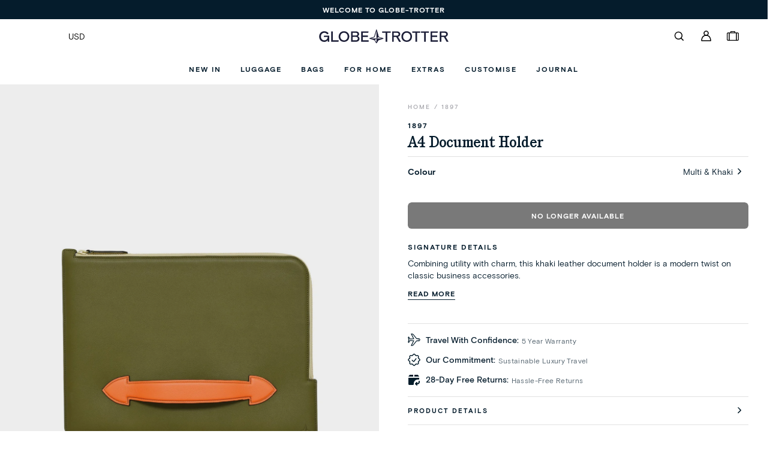

--- FILE ---
content_type: image/svg+xml
request_url: https://us.globe-trotter.com/_cdn/WCrN04tQhORHuTpqvLHA/__N__2__N__.svg
body_size: 2780
content:
<svg width="102" height="80" viewBox="0 0 102 80" fill="none" xmlns="http://www.w3.org/2000/svg">
<g clip-path="url(#clip0_20775_1085)">
<path fill-rule="evenodd" clip-rule="evenodd" d="M65.8937 70.8678H65.0873V71.6476H66.9474V76.689H67.9151V69.9921H67.1087C67.0658 70.6116 66.571 70.8678 65.8937 70.8678ZM77.5698 69.8851C76.172 69.8851 75.2153 70.7396 75.2153 72.0319C75.2153 73.3139 76.0968 74.1793 77.4299 74.1793C78.1287 74.1793 78.774 73.8798 79.032 73.3779V73.5915C79.032 75.1404 78.5157 75.9095 77.4621 75.9095C76.8815 75.9095 76.3975 75.6639 76.0754 75.2151L75.3012 75.7812C75.742 76.4111 76.5054 76.764 77.4729 76.764C79.1718 76.764 80.0212 75.6426 80.0212 73.4099C80.0212 71.9146 79.8061 71.0817 79.2467 70.5153C78.8384 70.1097 78.1934 69.8851 77.5698 69.8851ZM77.5698 73.3459C76.7631 73.3459 76.226 72.8227 76.226 72.0319C76.226 71.2417 76.7631 70.7185 77.5698 70.7185C78.3759 70.7185 78.9243 71.2417 78.9243 72.0319C78.9243 72.8227 78.3759 73.3459 77.5698 73.3459ZM80.6877 70.8358H84.0633C82.5477 72.2351 81.6769 74.4673 81.6447 76.689H82.6121C82.6443 74.4779 83.4397 72.3525 84.9991 70.9532V69.9921H80.6877V70.8358ZM72.882 73.1643C73.613 72.908 74.0433 72.3631 74.0433 71.6583C74.0433 70.5902 73.1507 69.8851 71.7962 69.8851C70.4414 69.8851 69.5383 70.5902 69.5383 71.6583C69.5383 72.3631 69.9794 72.908 70.7104 73.1643C69.8392 73.4419 69.3233 74.0614 69.3233 74.8732C69.3233 76.0162 70.3018 76.785 71.7962 76.785C73.2906 76.785 74.269 76.0162 74.269 74.8732C74.269 74.0614 73.7528 73.4419 72.882 73.1643ZM70.5275 71.7223C70.5275 71.1028 71.0435 70.6862 71.7962 70.6862C72.5593 70.6862 73.0648 71.1028 73.0648 71.7223C73.0648 72.3525 72.5593 72.7797 71.7962 72.7797C71.0435 72.7797 70.5275 72.3525 70.5275 71.7223ZM71.7962 75.9626C70.9254 75.9626 70.3557 75.5033 70.3557 74.7878C70.3557 74.0614 70.9254 73.5702 71.7962 73.5702C72.6777 73.5702 73.2372 74.0614 73.2372 74.7878C73.2372 75.5033 72.6777 75.9626 71.7962 75.9626ZM17.9054 73.5382H21.2706V72.6621H17.9054V70.8572H21.5071L21.7436 69.9814H16.9484V76.689H21.8083V75.7919H17.9054V73.5382ZM27.9687 74.9268L23.9907 69.9814H23.1628V76.6888H24.0766V71.765L28.0546 76.6888H28.8824V69.9814H27.9687V74.9268ZM33.1614 73.5702H35.7741C35.7097 74.9268 34.7959 75.8666 33.473 75.8666C32.0651 75.8666 31.1295 74.7985 31.1295 73.3245C31.1295 71.8612 32.097 70.7932 33.4196 70.7932C34.226 70.7932 34.968 71.1777 35.387 71.8186L36.2259 71.2737C35.6667 70.3979 34.656 69.8851 33.4196 69.8851C31.5059 69.8851 30.1189 71.3377 30.1189 73.3245C30.1189 75.3004 31.463 76.785 33.3978 76.785C34.5487 76.785 35.4087 76.2618 35.8066 75.4287V76.689H36.6986V72.705H33.3767L33.1614 73.5702ZM59.2024 65.4222L50.8811 77.6412V58.4055H79.7027L59.2024 65.4222ZM50.8811 21.3537L60.3781 51.7094L50.8811 57.875V21.3537ZM42.5581 65.4208L22.06 58.4055H50.1781L42.5581 65.4208ZM83.3202 58.0095L61.5171 50.6132L51.2806 17.4626H50.4827L40.2454 50.6132L18.4423 58.0095V58.8019L41.642 66.5947L50.4827 80.0002H51.2806L60.1213 66.5947L83.3202 58.8019V58.0095ZM57.2003 12.3104L59.3948 7.45788C60.3628 7.80259 61.3167 8.18521 62.2542 8.60482L63.0567 14.9826C63.5798 15.28 64.0923 15.5952 64.5935 15.9278L64.7099 15.745L63.7794 9.07163C65.1837 9.46293 66.5671 8.89928 67.1923 7.64342C67.9922 6.02181 67.2635 4.27781 65.416 3.41072C63.7842 2.63767 62.0454 1.9404 60.3626 1.40286L55.6901 11.8669C56.1537 11.9794 56.6824 12.1341 57.2003 12.3104ZM61.3066 3.23023C62.5266 3.67654 63.682 4.14475 64.8062 4.69914C65.7573 5.15893 66.1328 6.0844 65.701 6.93296C65.28 7.75991 64.3044 8.03696 63.3429 7.59879C62.2667 7.11879 61.0229 6.61184 59.9616 6.20454L61.3066 3.23023ZM38.2842 15.1233L37.4993 13.9483C35.4135 15.2622 33.5753 16.6399 32.0484 17.8789L29.6374 14.7848C31.0929 13.5859 32.6119 12.4653 34.1879 11.4276L33.3492 10.2528C31.7204 11.3419 30.2234 12.4518 28.7301 13.6204L26.7803 11.1179C28.3609 9.87893 29.9951 8.63991 32.3066 7.17661L31.9088 5.73465C28.8446 7.66784 26.6836 9.33409 24.6623 11.043L31.6723 20.0473C33.8547 18.1675 36.2199 16.4156 38.2842 15.1233ZM101.664 53.6925C101.266 51.93 100.793 50.0931 100.319 48.3949L89.063 50.7982C89.2243 51.3215 89.3854 51.8447 89.525 52.3682L94.7069 51.2502C94.9516 52.1936 95.1946 53.1224 95.4071 54.0572L90.8905 58.3817L91.1702 60.0372L91.4389 59.9943L95.9953 55.5269C96.6814 57.1716 97.8305 57.916 99.4272 57.5912C101.137 57.2386 102.083 55.5404 101.664 53.6925ZM99.0723 55.9996C98.0941 56.2029 97.3304 55.6047 97.0727 54.5683C96.7715 53.3577 96.4602 52.1497 96.1389 50.9442L99.3413 50.2963C99.6747 51.5354 99.9756 52.7637 100.244 54.0024C100.459 54.9745 99.9112 55.8183 99.0723 55.9996ZM90.4958 29.7467L81.8487 34.8193C82.1326 35.2809 82.4086 35.7473 82.6766 36.2183L91.3211 31.1412C91.9772 32.2584 92.4273 33.0722 93.202 34.5841L94.4707 33.9112C92.8797 30.7603 91.0733 27.8337 89.6973 25.7509L88.4609 26.5307C89.4379 28.0266 89.8177 28.6102 90.4958 29.7467ZM69.6782 20.0687C72.1618 22.3118 75.6883 22.0982 77.9351 19.6415C80.2144 17.1525 80.0749 13.7024 77.5698 11.4385C75.0647 9.17409 71.5919 9.36637 69.3018 11.8657C66.9796 14.3971 67.1839 17.8149 69.6782 20.0687ZM70.5812 13.0085C72.2584 11.1926 74.6991 10.9577 76.5162 12.5916C78.3115 14.2048 78.3222 16.6722 76.6667 18.4878C75.0107 20.3143 72.4842 20.5279 70.7211 18.9259C68.904 17.281 68.9255 14.7923 70.5812 13.0085ZM76.387 26.9899C76.7312 27.4172 77.0643 27.8444 77.3977 28.2716L85.2831 22.1178C86.2101 23.3226 86.8422 24.2003 87.5793 25.2384L88.7618 24.4052C86.945 21.8096 85.0096 19.3529 82.9453 17.0351L81.8057 17.9432C82.8707 19.1297 83.5519 19.9219 84.2874 20.8434L76.387 26.9899ZM11.7713 36.8378C14.653 38.5574 18.0394 37.8205 19.8135 34.8833C21.5769 31.9674 20.749 28.6882 17.8139 26.9257C14.8785 25.1528 11.4921 26.0072 9.75023 28.8698C7.99758 31.7644 8.90089 35.1182 11.7713 36.8378ZM11.094 29.6709C12.3737 27.5881 14.8358 27.1286 16.9106 28.3783C19.0396 29.6603 19.7061 32.0527 18.4694 34.0928C17.2437 36.133 14.7711 36.6455 12.6639 35.3745C10.5244 34.0822 9.8576 31.6788 11.094 29.6709ZM15.384 39.2412C14.288 41.619 13.6056 43.2024 12.7916 45.2154L3.55734 41.3027C3.36407 41.8045 3.17024 42.3067 2.98772 42.8299L13.5562 47.3055C14.4809 44.7741 15.4054 42.5523 16.4805 40.2772L15.384 39.2412ZM87.2459 41.9435L90.8597 40.4881C91.689 42.3348 92.3587 44.0816 92.987 45.7672L94.3741 45.2973C93.7477 43.5443 93.039 41.7905 92.2208 39.9398L95.2019 38.7393C95.9654 40.4482 96.8254 42.5523 97.5457 44.6029L99.1048 44.6245C97.8791 41.26 97.1371 39.5081 95.8687 36.7205L85.2028 41.025C86.3858 43.5457 87.418 45.9382 88.2781 48.4482L89.6541 47.957C88.9876 45.9915 88.1704 44.005 87.2459 41.9435ZM5.01952 53.2443L6.30964 54.1518C6.60942 52.7014 6.91853 51.2768 7.29828 49.8548C9.46486 50.5439 10.6439 52.4117 10.0834 54.5683C9.48125 56.9184 7.22369 57.9227 4.91187 57.3029C2.53592 56.6618 1.13816 54.7286 1.70806 52.5074C2.03073 51.2572 2.9767 50.1464 4.22387 49.7405L3.67572 48.1492C1.85865 48.7258 0.675907 50.2534 0.192184 52.1119C-0.635683 55.3271 1.28875 58.1251 4.4711 58.9476C7.72888 59.7914 10.7392 58.2107 11.5563 55.0921C12.018 53.3285 11.6077 51.5752 10.2987 50.5647L12.3842 51.1185C12.5133 50.6489 12.6421 50.1681 12.7927 49.6979L6.34185 47.9996C5.84739 49.7512 5.39588 51.4924 5.01952 53.2443ZM27.5759 24.0314C28.963 22.5041 28.9522 20.4532 27.5437 19.1286C26.5525 18.1933 25.1957 18.1209 24.0042 18.81C24.373 17.7784 24.0418 16.6961 23.2431 15.9991C21.9851 14.9097 20.2328 15.1126 18.9212 16.5652C17.689 17.927 16.4916 19.3196 15.3303 20.7415L24.0172 28.2183C25.161 26.7876 26.3478 25.3913 27.5759 24.0314ZM19.9426 17.5693C20.6736 16.7786 21.6091 16.7362 22.3186 17.3557C23.0388 17.9859 23.0388 18.9899 22.4367 19.6415C21.6337 20.5212 20.9281 21.3335 19.9067 22.545L17.459 20.4319C18.2976 19.4276 19.1362 18.4451 19.9426 17.5693ZM20.9527 23.4481C21.7814 22.4712 22.6198 21.4961 23.4581 20.5706C24.3074 19.6308 25.5009 19.5561 26.3288 20.3143C27.1996 21.1048 27.2211 22.2904 26.4254 23.1662C25.5438 24.149 24.7699 25.0248 23.9421 26.0288L20.9527 23.4481ZM40.1556 5.26475L39.8659 6.867L38.2557 8.23907L38.3549 8.46251L40.4505 8.36763L41.7599 9.24146L41.9099 9.18672L42.2394 7.67767L43.8493 6.28398L43.7612 6.06054L41.6548 6.15542L40.3056 5.2103L40.1556 5.26475ZM50.0481 11.4169C50.5965 11.4045 51.145 11.4081 51.6931 11.4276V1.71837H55.8754V0.212402H45.8873V1.71837H50.0481V11.4169Z" fill="#FEA20B"/>
</g>
<defs>
<clipPath id="clip0_20775_1085">
<rect width="102" height="80" fill="white"/>
</clipPath>
</defs>
</svg>


--- FILE ---
content_type: image/svg+xml
request_url: https://us.globe-trotter.com/_cdn/M67JLRQSjC1fLVoNMr7d/__N__2__N__.svg
body_size: 321
content:
<svg xmlns="http://www.w3.org/2000/svg" width="21" height="22" viewBox="0 0 21 22" fill="none">
<path d="M9.20552 2.13226C9.3641 1.94027 9.56315 1.78568 9.78843 1.67957C10.0137 1.57346 10.2597 1.51843 10.5087 1.51843C10.7577 1.51843 11.0036 1.57346 11.2289 1.67957C11.4542 1.78568 11.6533 1.94027 11.8118 2.13226L12.826 3.36021C13.0021 3.57348 13.2279 3.74026 13.4836 3.84591C13.7392 3.95155 14.0169 3.99284 14.2922 3.96615L15.8794 3.81234C16.1277 3.78833 16.3784 3.81961 16.6132 3.90394C16.8481 3.98827 17.0613 4.12356 17.2377 4.3001C17.4141 4.47663 17.5492 4.69003 17.6333 4.92496C17.7174 5.1599 17.7485 5.41054 17.7242 5.65891L17.5721 7.2232C17.5451 7.49971 17.5866 7.77862 17.693 8.03525C17.7994 8.29189 17.9675 8.51833 18.1823 8.69454L19.4001 9.69262C19.5936 9.85116 19.7494 10.0507 19.8565 10.2767C19.9635 10.5028 20.019 10.7499 20.019 11C20.019 11.2501 19.9635 11.4972 19.8565 11.7233C19.7494 11.9493 19.5936 12.1488 19.4001 12.3074L18.1831 13.3046C17.968 13.4808 17.7998 13.7074 17.6932 13.9642C17.5866 14.221 17.545 14.5001 17.5721 14.7768L17.7242 16.3411C17.7485 16.5895 17.7174 16.8401 17.6333 17.075C17.5492 17.31 17.4141 17.5234 17.2377 17.6999C17.0613 17.8764 16.8481 18.0117 16.6132 18.0961C16.3784 18.1804 16.1277 18.2117 15.8794 18.1877L14.2922 18.0339C14.017 18.0073 13.7395 18.0487 13.4841 18.1543C13.2286 18.2599 13.0029 18.4266 12.8268 18.6398L11.8127 19.8677C11.6541 20.0597 11.455 20.2143 11.2298 20.3204C11.0045 20.4265 10.7585 20.4816 10.5095 20.4816C10.2605 20.4816 10.0146 20.4265 9.78928 20.3204C9.564 20.2143 9.36495 20.0597 9.20636 19.8677L8.19223 18.6398C8.01607 18.4265 7.79026 18.2597 7.53461 18.1541C7.27896 18.0484 7.00129 18.0072 6.72596 18.0339L5.13885 18.1877C4.89046 18.2117 4.63985 18.1804 4.40499 18.0961C4.17013 18.0117 3.95686 17.8764 3.78049 17.6999C3.60411 17.5234 3.46902 17.31 3.3849 17.075C3.30079 16.8401 3.26973 16.5895 3.29397 16.3411L3.44609 14.7768C3.47314 14.5003 3.43162 14.2214 3.32519 13.9647C3.21877 13.7081 3.05072 13.4817 2.83592 13.3055L1.61896 12.3074C1.42548 12.1488 1.2696 11.9493 1.16256 11.7233C1.05552 11.4972 1 11.2501 1 11C1 10.7499 1.05552 10.5028 1.16256 10.2767C1.2696 10.0507 1.42548 9.85116 1.61896 9.69262L2.83592 8.69539C3.051 8.51918 3.21928 8.29264 3.32587 8.03584C3.43245 7.77904 3.47403 7.49992 3.44694 7.2232L3.29482 5.65891C3.2706 5.41062 3.30164 5.16006 3.3857 4.92519C3.46977 4.69032 3.60479 4.47697 3.78107 4.30045C3.95734 4.12394 4.1705 3.98863 4.40526 3.90423C4.64001 3.81984 4.89053 3.78846 5.13885 3.81234L6.72596 3.96615C7.00129 3.99284 7.27896 3.95155 7.53461 3.84591C7.79026 3.74026 8.01607 3.57348 8.19223 3.36021L9.20636 2.13226H9.20552Z" stroke="#051C2C" stroke-width="1.5"/>
<path d="M7.23242 11.6533L9.16688 13.5793C9.25247 13.6644 9.35531 13.7303 9.46848 13.7724C9.58166 13.8144 9.70253 13.8318 9.82297 13.8232C9.94341 13.8146 10.0606 13.7804 10.1667 13.7227C10.2728 13.665 10.3653 13.5853 10.4379 13.4888L13.7863 9.04187" stroke="#051C2C" stroke-width="1.5" stroke-linecap="round"/>
</svg>

--- FILE ---
content_type: application/javascript
request_url: https://us.globe-trotter.com/_nyla/13-12-0/_next/static/chunks/9724.3d024442f5666a56.js
body_size: 1537
content:
"use strict";(self.webpackChunk_N_E=self.webpackChunk_N_E||[]).push([[9724],{99154:(e,t,n)=>{n.d(t,{A:()=>r,h:()=>i});var o=n(59253),a=n(22155),s=n(65723);let l=a.createContext({}),i=e=>{let t,n,a;let i=(0,o.c)(5),{appendChildIdToInput:r,children:u}=e;return i[0]!==r?(n={appendChildIdToInput:r},i[0]=r,i[1]=n):n=i[1],t=n,i[2]!==u||i[3]!==t?(a=(0,s.jsx)(l.Provider,{value:t,children:u}),i[2]=u,i[3]=t,i[4]=a):a=i[4],a},r=l},19724:(e,t,n)=>{n.r(t),n.d(t,{default:()=>w});var o=n(21373),a=n(46325),s=n(64056),l=n(13835),i=n(22155),r=n(18575),u=n(73583),d=n(12440),p=n(66161),c=n(24482),m=n(74131),T=n(91385),g=n(37511);let R=(e,t)=>{let n;return function(){for(var o=arguments.length,a=Array(o),s=0;s<o;s++)a[s]=arguments[s];n&&clearTimeout(n),n=setTimeout(()=>{t(...a),n=null},e)}};var h=n(72346),I=n(82776),f=n(5077),v=n(59253),S=n(68373),x=n(99154),C=n(91151),E=n(13341);let A=e=>{let t,n,o;let a=(0,v.c)(3),{elementId:s}=(0,i.useContext)(S.A),{currentBreakpoint:l}=(0,i.useContext)(E.A),{appendChildIdToInput:r}=(0,i.useContext)(x.A),u=(0,C.Hf)(s);return t=e+"_"+l+(r&&u?"_"+u:""),n=""+e+(r&&u?"_"+u:""),a[0]!==t||a[1]!==n?(o={idInput:t,nameInput:n},a[0]=t,a[1]=n,a[2]=o):o=a[2],o};var N=n(56833),M=n(97619),k=n(8735),L=n(8368),O=n(77898),y=n(65723);let b={contentItemInput:"text",contentItemInputEmail:"email",contentItemInputPassword:"password"},F=(0,o.A)("div",{target:"efhn14i0"})(e=>{var t;let{theme:n,style:o,size:a,paddingTop:i,paddingRight:r,paddingBottom:u,paddingLeft:p,position:c,positionTop:m,positionLeft:T,positionBottom:g,positionRight:R,zIndex:h,_inputType:f,placeholderColor:v}=e;return"\n    position: relative;\n    width: "+((null==a||null==(t=a.toLowerCase)?void 0:t.call(a))==="full width"?"100%":"auto")+";\n    "+(0,d.g0)(o,n,f,v)+"\n    "+(0,s.gQ)("padding",n,!0,i,p,u,r,"mobile")+"\n    "+(0,l.l)(c,m,g,R,T,n,"mobile")+"\n    @media "+I.A.DESKTOP+" {\n      "+(0,s.gQ)("padding",n,!0,i,p,u,r,"desktop")+"\n      "+(0,l.l)(c,m,g,R,T,n,"desktop")+"\n    }\n  "},";"),U=(0,a.I)("div")({name:"InputField",class:"i1i509p2",propsAsIs:!1}),w=(0,T.A)((0,m.A)(e=>{let{placeholder:t,placeholderColor:n,maxLength:o,isRequired:a,handle:s,showHelpText:l,defaultValue:m,label:T,errors:h,helpText:I,_formId:v,_isIterableForm:S,_type:x,handleActionOnClick:C,handleActionOnMouseEnter:E,handleActionOnMouseLeave:w,inputType:B,inputPattern:j}=e||{},_=(0,i.useMemo)(()=>"contentItemInput"===x&&B?B:b[x],[x,B]),{transformedContentItem:G}=(0,u.A)(e,!1),{0:P,1:V}=(0,i.useState)(),{style:q,size:z,visibility:D,paddingTop:H,paddingRight:Q,paddingBottom:K,paddingLeft:J,position:W,positionTop:X,positionLeft:Y,positionBottom:Z,positionRight:$,zIndex:ee}=G,{visibility:et,currentBreakpoint:en}=(0,r.A)({visibility:D}),{inputState:eo,updateValue:ea,handleInvalid:es,validateValue:el,inputError:ei,inputValue:er,isRequired:eu,inputRef:ed}=(0,c.A)({errors:h,isRequiredProp:a,maxLength:o,handle:s,defaultValue:m||"",isIterableForm:S}),{0:ep,1:ec}=(0,i.useState)("");(0,i.useEffect)(()=>{ea(m||"")},[m]);let em=(0,i.useCallback)(R(300,C),[C]),eT=e=>{var t;ea(null==e||null==(t=e.currentTarget)?void 0:t.value),el(),"function"==typeof C&&em(e)},eg=()=>{ec("focus")},eR=()=>{el(),ec("")},{isFocus:eh}=(0,L.A)(ed),{0:eI,1:ef}=(0,i.useState)(!1),{formState:ev}=(0,O.A)(),eS=(0,i.useMemo)(()=>P?"HOVER":["SUBMITTING","ERROR","SUCCESS"].includes(ev)?"SUBMITTING"===ev?ev:"FORM_"+ev:ei?"ERROR":void 0!==ei&&""===ei?"SUCCESS":eo,[eo,ei,ev,P]),ex=(0,i.useMemo)(()=>eh?"FOCUS":eI?"HOVER":["SUBMITTING","ERROR","SUCCESS"].includes(ev)?"SUBMITTING"===ev?ev:"FORM_"+ev:ei?"ERROR":void 0!==ei&&""===ei?"SUCCESS":eo,[eo,ei,ev,eI,eh]),eC=(0,i.useMemo)(()=>["ERROR","SUCCESS"].includes(ev)?"FORM_"+ev:"DEFAULT",[ev]),{labelV2:eE}=(0,k.z)(e,eC)||{},eA=(e,t)=>(0,y.jsx)("p",{className:t+"-text "+e+"-input "+(null==eo?void 0:eo.toLowerCase()),children:"error"===t?ei:I}),eN=er?"":"input-empty",eM=(0,f.A)(v,S),{idInput:ek,nameInput:eL}=A(s),eO=(0,M.u)(),{designTokenTypography:ey,designTokenColor:eb,showLabel:eF}=(0,d.VL)({style:q,theme:eO,designToken:"designTokenInput",designTokenType:"inputs",colorField:"labelColor",textField:"labelTextStyle",breakpoint:en,alt:ex});return et&&(0,y.jsx)(F,{className:"content-item",style:q,size:z,paddingTop:H,paddingRight:Q,paddingBottom:K,paddingLeft:J,position:W,positionTop:X,positionLeft:Y,positionBottom:Z,positionRight:$,zIndex:ee,inputType:_,"data-nyla":(0,g.go)("FORMS.INPUT"),onMouseEnter:E,onMouseLeave:w,placeholderColor:n,children:(0,y.jsxs)(U,{className:ep+" "+eN,children:[(T||eE)&&eF?(0,y.jsx)("label",{htmlFor:ek,className:eo.toLowerCase(),onMouseEnter:()=>ef(!0),onMouseLeave:()=>ef(!1),children:T||(eE?(0,y.jsx)(N.A,{text:eE,tag:"span",designToken:ey,colorDesignToken:eb,isPortableText:!0}):null)}):null,"ERROR"===eo&&eA("before","error"),l&&eA("before","helper"),(0,y.jsxs)("div",{className:"input-wrapper",children:[(0,y.jsx)(p.A,{style:q,iconName:"iconBefore",className:"iconBefore",designTokenName:"designTokenInput",designTokenType:"inputs",inputState:eS}),"textArea"===B?(0,y.jsx)("textarea",{ref:ed,placeholder:t,onChange:eT,value:er,onBlur:eR,maxLength:o,name:eL,id:ek,className:eo.toLowerCase(),required:eu,onFocus:eg,onMouseEnter:()=>V(!0),onMouseLeave:()=>V(!1),onInvalid:es,form:eM}):(0,y.jsx)("input",{ref:ed,type:_,placeholder:t,onChange:eT,value:er,onBlur:eR,maxLength:o,name:eL,id:ek,className:eo.toLowerCase(),required:eu,onFocus:eg,onMouseEnter:()=>V(!0),onMouseLeave:()=>V(!1),onInvalid:es,form:eM,pattern:j}),(0,y.jsx)(p.A,{style:q,iconName:"iconAfter",className:"iconAfter",designTokenName:"designTokenInput",designTokenType:"inputs",inputState:eS})]}),"ERROR"===eo&&eA("after","error"),l&&eA("after","helper")]})})},{validTypes:[h.uh.BOOLEAN,h.uh.STRING,h.uh.NUMBER],paths:["maxLength","defaultValue"]}));n(56523)}}]);

--- FILE ---
content_type: image/svg+xml
request_url: https://us.globe-trotter.com/_cdn/DtfKdQTJQLdybJTprkdA/__N__2__N__.svg
body_size: 2008
content:
<svg width="31" height="31" viewBox="0 0 31 31" fill="none" xmlns="http://www.w3.org/2000/svg" xmlns:xlink="http://www.w3.org/1999/xlink">
<rect width="31" height="31" fill="url(#pattern0_21983_1850)"/>
<defs>
<pattern id="pattern0_21983_1850" patternContentUnits="objectBoundingBox" width="1" height="1">
<use xlink:href="#image0_21983_1850" transform="scale(0.0142857)"/>
</pattern>
<image id="image0_21983_1850" width="70" height="70" preserveAspectRatio="none" xlink:href="[data-uri]"/>
</defs>
</svg>


--- FILE ---
content_type: image/svg+xml
request_url: https://us.globe-trotter.com/_cdn/GmXjIqh7S5OkokUAY75R/__N__2__N__.svg
body_size: -428
content:
<svg xmlns="http://www.w3.org/2000/svg" width="21" height="21" viewBox="0 0 21 21" fill="none">
<g clip-path="url(#clip0_21250_5805)">
<path d="M17.612 8.50675L14.6528 8.68175L9.16212 1.81738C8.92698 1.52318 8.62862 1.2857 8.28916 1.12256C7.9497 0.959423 7.57787 0.87481 7.20125 0.875H5.89575L9.91725 8.91712L3.38625 9.24437L1.71238 5.8975L0.875 6.31488L1.71238 10.5L0.875 14.6851L1.71238 15.1034L3.38713 11.7556L9.91813 12.082L5.8975 20.125H7.20125C7.96425 20.125 8.68525 19.7785 9.16125 19.1826L14.6528 12.3191L17.612 12.4941C18.7793 12.5624 19.8923 11.8002 20.1093 10.6505C20.1189 10.5945 20.125 10.5438 20.125 10.5C20.125 10.4562 20.1189 10.4055 20.1093 10.3486C19.8923 9.19975 18.7793 8.43763 17.612 8.50675Z" stroke="#051C2C" stroke-width="1.2" stroke-linecap="round" stroke-linejoin="round"/>
<path d="M17.417 9.6626C17.5468 9.92248 17.6144 10.209 17.6144 10.4995C17.6144 10.7901 17.5468 11.0766 17.417 11.3365" stroke="#051C2C" stroke-linecap="round" stroke-linejoin="round"/>
</g>
<defs>
<clipPath id="clip0_21250_5805">
<rect width="21" height="21" fill="white"/>
</clipPath>
</defs>
</svg>

--- FILE ---
content_type: application/javascript
request_url: https://us.globe-trotter.com/_nyla/13-12-0/_next/static/chunks/8638.de60c397e6fcfabf.js
body_size: 3389
content:
"use strict";(self.webpackChunk_N_E=self.webpackChunk_N_E||[]).push([[8638],{56714:(e,n,t)=>{t.d(n,{A:()=>s,a:()=>o});var i=t(59253);t(22155);var l=t(98212),a=t(65723);let o=function(e,n,t){return void 0===t&&(t=[]),l=>{let o,s;let c=(0,i.c)(3);if(c[0]===Symbol.for("react.memo_cache_sentinel")){let t=n();o="function"==typeof e?e(t):{},c[0]=o}else o=c[0];let u=o;return c[1]!==l?(s=(0,a.jsx)(r,Object.assign(Object.assign(Object.assign({},l),u),{},{resources:t})),c[1]=l,c[2]=s):s=c[2],s}},r=e=>{let n;let t=(0,i.c)(2);return t[0]!==e?(n=(0,a.jsx)(l.A,Object.assign(Object.assign({},e),{},{isGlobal:!0})),t[0]=e,t[1]=n):n=t[1],n},s=r},81770:(e,n,t)=>{t.r(n),t.d(n,{default:()=>o});var i=t(56714),l=t(35409);let a=t(77474).Ay.global,o=(0,i.a)(a,()=>({APP_ID_V3:(0,l.E)("NYLA_APPS_GORGIAS_APP_ID_V3"),MOBILE_BOTTOM_POSITION:(0,l.E)("NYLA_APPS_GORGIAS_MOBILE_BOTTOM_POSITION"),DESKTOP_BOTTOM_POSITION:(0,l.E)("NYLA_APPS_GORGIAS_DESKTOP_BOTTOM_POSITION"),CHAT_CAMPAIGNS_MOBILE_BOTTOM_POSITION:(0,l.E)("NYLA_APPS_GORGIAS_CHAT_CAMPAIGNS_MOBILE_BOTTOM_POSITION"),CHAT_CAMPAIGNS_DESKTOP_BOTTOM_POSITION:(0,l.E)("NYLA_APPS_GORGIAS_CHAT_CAMPAIGNS_DESKTOP_BOTTOM_POSITION"),HIDE_WIDGET_OUTSIDE_BUSINESS_HOURS:(0,l.E)("NYLA_APPS_GORGIAS_HIDE_WIDGET_OUTSIDE_BUSINESS_HOURS")}))},77474:(e,n,t)=>{t.d(n,{Ay:()=>r,ZL:()=>o,qZ:()=>a});var i=t(16063),l=t(51278);let a=function(e){return void 0===e&&(e={}),{scriptUrls:e.APP_ID_V3?[{url:"https://config.gorgias.chat/bundle-loader/"+e.APP_ID_V3}]:[],inlineScript:e.APP_ID&&!e.APP_ID_V3?'!function(_) {\n      _.GORGIAS_CHAT_APP_ID = "'+e.APP_ID+'", _.GORGIAS_CHAT_BASE_URL = "us-east1-898b.production.gorgias.chat", _.GORGIAS_API_BASE_URL = "config.gorgias.chat";\n      var e = new XMLHttpRequest;\n      e.open("GET", "https://config.gorgias.chat/applications/'+e.APP_ID+'", !0), e.onload = function(t) {\n        if (4 === e.readyState)\n          if (200 === e.status) {\n            var n = JSON.parse(e.responseText);\n            if (!n.application || !n.bundleVersion) throw new Error("Missing fields in the response body - https://config.gorgias.chat/applications/'+e.APP_ID+'");\n            if (_.GORGIAS_CHAT_APP = n.application, _.GORGIAS_CHAT_BUNDLE_VERSION = n.bundleVersion, n && n.texts && (_.GORGIAS_CHAT_TEXTS = n.texts), n && n.sspTexts && (_.GORGIAS_CHAT_SELF_SERVICE_PORTAL_TEXTS = n.sspTexts), !document.getElementById("gorgias-chat-container")) {\n              var o = document.createElement("div");\n              o.id = "gorgias-chat-container", document.body.appendChild(o);\n              var r = document.createElement("script");\n              r.setAttribute("defer", !0), r.src = "https://client-builds.production.gorgias.chat/{bundleVersion}/static/js/main.js".replace("{bundleVersion}", n.bundleVersion), document.body.appendChild(r)\n            }\n          } else console.error("Failed request GET - https://config.gorgias.chat/applications/'+e.APP_ID+'")\n      }, e.onerror = function(_) {\n        console.error(_)\n      }, e.send()\n    }(window || {});\n  ':"",codeToRunBefore:"window.HIDE_WIDGET_OUTSIDE_BUSINESS_HOURS = "+e.HIDE_WIDGET_OUTSIDE_BUSINESS_HOURS+";",cssCode:"\n    iframe#chat-window {\n      z-index: 1001 !important;\n    }\n    iframe#chat-button {\n      z-index: 1001 !important;\n      bottom: "+(e.MOBILE_BOTTOM_POSITION||"10px")+" !important;\n    }\n    iframe#chat-campaigns {\n      bottom: "+(e.CHAT_CAMPAIGNS_MOBILE_BOTTOM_POSITION||"90px")+" !important;\n    }\n\n    @media (min-width: 1000px) {\n      iframe#chat-button {\n        bottom: "+(e.DESKTOP_BOTTOM_POSITION||"10px")+" !important;\n      }\n      iframe#chat-campaigns {\n        bottom: "+(e.CHAT_CAMPAIGNS_DESKTOP_BOTTOM_POSITION||"90px")+" !important;\n      }\n    }\n  "}},o=()=>({strategy:i.qc.IN_VIEWPORT,scriptUrls:[{url:"https://contact.gorgias.help/api/contact-forms/loader.js?uid=__nylaResources.self.formId&locale=en-US",enabled:"return "+l.v7+".self.formId",attrs:{"data-gorgias-contact-form":"script"}}],contentItems:[{name:"contentItemGorgiasContactForm",editor:{title:"Gorgias Contact Form",fieldsets:[{name:"appSettings",title:"App Settings",__toggleable:!1,__defaultOpen:!0}],fields:[{title:"Form ID",name:"formId",type:"string",fieldset:"appSettings"}]},site:{htmlCode:'<div data-gorgias-contact-form="container"></div>',onHtmlCodeUpdated:""}}]}),r={global:a,contentItem:o}},22820:(e,n,t)=>{t.d(n,{L:()=>I});var i=t(82932),l=t(59253),a=t(22155),o=t(25712),r=t(80452),s=t(44168),c=t(69248),u=t(44859),_=t(65723);let d=["linkType","link","linkWebUrl","href"],O=e=>{let n=(0,l.c)(7),{link:t,href:i,children:s}=e,u=(0,r.A)(o.Ay,p)||"",{state:_}=(0,c.useDiscountCodes)(),{discountCode:d}=_;if(!u||""==u)return s;let O=i||(null==t?void 0:t.linkWebUrl);if("string"==typeof O&&O||"object"==typeof O&&null!=O&&O.pathname){let e,l;let o=new URL(O),r=d&&""!=d?u+"&return_to=/discount/"+d+"?redirect="+o.pathname:u+"&return_to="+o.pathname,c=o.origin+"/cart/add?"+r;n[0]!==c||n[1]!==i||n[2]!==t?(e=i?{href:c}:Object.assign(Object.assign({},t),{},{linkWebUrl:c,link:t}),n[0]=c,n[1]=i,n[2]=t,n[3]=e):e=n[3];let _=e;return n[4]!==s||n[5]!==_?(l=a.cloneElement(s,_),n[4]=s,n[5]=_,n[6]=l):l=n[6],l}return s},I=e=>{let n=e.displayName||e.name||"Component",t=n=>{let t,o,r,c,I,p,A,m,T,S;let h=(0,l.c)(29);h[0]!==n?({linkType:o,link:I,linkWebUrl:r,href:t}=n,c=(0,i.A)(n,d),h[0]=n,h[1]=t,h[2]=o,h[3]=r,h[4]=c,h[5]=I):(t=h[1],o=h[2],r=h[3],c=h[4],I=h[5]),h[6]!==I?(p=void 0===I?{}:I,h[6]=I,h[7]=p):p=h[7];let g=p,P=(0,a.useContext)(s.lj),b=o||(null==g?void 0:g.linkType),f=r||(null==g?void 0:g.linkWebUrl);h[8]!==b||h[9]!==f?(A={linkType:b,linkWebUrl:f},h[8]=b,h[9]=f,h[10]=A):A=h[10];let E=A,v=(null==E?void 0:E.linkWebUrl)||t;h[11]!==t||h[12]!==(null==E?void 0:E.linkType)||h[13]!==(null==E?void 0:E.linkWebUrl)||h[14]!==(null==P?void 0:P.maintainCart)||h[15]!==(null==P?void 0:P.shopifySiteUrl)||h[16]!==v?(m=((null==E?void 0:E.linkType)==="web"&&(null==E?void 0:E.linkWebUrl)||t)&&!!(null!=P&&P.maintainCart)&&(null==P?void 0:P.shopifySiteUrl)&&(null==v?void 0:v.includes((0,u.ot)(null==P?void 0:P.shopifySiteUrl)))&&!(0,u.J4)((0,u.ot)(null==P?void 0:P.shopifySiteUrl)),h[11]=t,h[12]=null==E?void 0:E.linkType,h[13]=null==E?void 0:E.linkWebUrl,h[14]=null==P?void 0:P.maintainCart,h[15]=null==P?void 0:P.shopifySiteUrl,h[16]=v,h[17]=m):m=h[17];let C=m;h[18]!==t||h[19]!==g||h[20]!==o||h[21]!==r||h[22]!==c?(T=Object.assign(Object.assign({},c),{},{linkType:o,linkWebUrl:r,href:t,link:g}),h[18]=t,h[19]=g,h[20]=o,h[21]=r,h[22]=c,h[23]=T):T=h[23];let y=T;return h[24]!==t||h[25]!==C||h[26]!==E||h[27]!==y?(S=C?(0,_.jsx)(O,{href:t,link:E,children:(0,_.jsx)(e,Object.assign({},y))}):(0,_.jsx)(e,Object.assign({},y)),h[24]=t,h[25]=C,h[26]=E,h[27]=y,h[28]=S):S=h[28],S};return t.displayName=n+"WithCartLink",t};function p(e){var n;return null==e||null==(n=e.state)?void 0:n.externalQuery}},16953:(e,n,t)=>{t.d(n,{A:()=>b});var i=t(82932),l=t(59253),a=t(68419),o=t(38533);t(22155);var r=t(46325),s=t(1354),c=t(55481),u=t(91385),_=t(74131),d=t(22820),O=t(2510),I=t(40243),p=t(37511),A=t(72346),m=t(60303),T=t(65723);let S=["displayAsLink","className","style","children","index","contentVerticalAlignment","contentVerticalDistribution","contentVerticalPlacement","contentHorizontalPlacement","isColumn","isInherit","isImage","width","handleActionOnClick","handleActionOnMouseEnter","handleActionOnMouseLeave"],h=["link"],g=(0,r.I)("a")({name:"LinkComponent",class:"l1uuhis6",propsAsIs:!1,vars:{"l1uuhis6-0":[e=>e.ui.width?e.ui.width:"auto"],"l1uuhis6-1":[e=>e.ui.isInherit?"inherit":e.ui.isColumn||e.ui.isImage?(0,o.M)(e.ui.contentVerticalPlacement,"mobile","center"):(0,a.i)(e.ui.contentVerticalDistribution,"mobile","center")],"l1uuhis6-2":[e=>e.ui.isInherit?"inherit":e.ui.isColumn||e.ui.isImage?(0,o.M)(e.ui.contentHorizontalPlacement,"mobile","center"):(0,a.i)(e.ui.contentVerticalAlignment,"mobile","center")],"l1uuhis6-3":[e=>e.ui.isInherit?"inherit":e.ui.isColumn||e.ui.isImage?(0,o.M)(e.ui.contentVerticalPlacement,"desktop","center"):(0,a.i)(e.ui.contentVerticalDistribution,"desktop","center")],"l1uuhis6-4":[e=>e.ui.isInherit?"inherit":e.ui.isColumn||e.ui.isImage?(0,o.M)(e.ui.contentHorizontalPlacement,"desktop","center"):(0,a.i)(e.ui.contentVerticalAlignment,"desktop","center")]}}),P=(0,_.A)((0,d.L)(e=>{let n,t,a,o,r,u,_,d,A,h,P,b,f,E,v,C,y,N,k,G,D,M,U;let j=(0,l.c)(50);if(j[0]!==e){let{displayAsLink:l,className:s,style:c,children:O,index:I,contentVerticalAlignment:p,contentVerticalDistribution:m,contentVerticalPlacement:T,contentHorizontalPlacement:g,isColumn:y,isInherit:N,isImage:k,width:G,handleActionOnClick:D,handleActionOnMouseEnter:M,handleActionOnMouseLeave:U}=e,L=(0,i.A)(e,S);v=l,t=s,E=c,n=O,o=p,r=m,u=T,a=g,h=y,b=N,P=k,C=G,_=D,d=M,A=U,f=L,j[0]=e,j[1]=n,j[2]=t,j[3]=a,j[4]=o,j[5]=r,j[6]=u,j[7]=_,j[8]=d,j[9]=A,j[10]=h,j[11]=P,j[12]=b,j[13]=f,j[14]=E,j[15]=v,j[16]=C}else n=j[1],t=j[2],a=j[3],o=j[4],r=j[5],u=j[6],_=j[7],d=j[8],A=j[9],h=j[10],P=j[11],b=j[12],f=j[13],E=j[14],v=j[15],C=j[16];j[17]!==_||j[18]!==d||j[19]!==A||j[20]!==f?(y={link:f,handleActionOnClick:_,handleActionOnMouseEnter:d,handleActionOnMouseLeave:A,isWrapper:!0},j[17]=_,j[18]=d,j[19]=A,j[20]=f,j[21]=y):y=j[21];let{tag:L,linkProps:R,descriptiveText:B}=(0,c.A)(y),H=L&&"next/link"===L?s.A:void 0;if(!L)return n||null;j[22]!==a||j[23]!==o||j[24]!==r||j[25]!==u||j[26]!==h||j[27]!==P||j[28]!==b||j[29]!==C?(N={width:C,isInherit:b,isColumn:h,isImage:P,contentVerticalAlignment:o,contentVerticalDistribution:r,contentVerticalPlacement:u,contentHorizontalPlacement:a},j[22]=a,j[23]=o,j[24]=r,j[25]=u,j[26]=h,j[27]=P,j[28]=b,j[29]=C,j[30]=N):N=j[30];let x=N;if(j[31]!==t?(k=(0,O.A)(t),j[31]=t,j[32]=k):k=j[32],j[33]!==f.linkPageType||j[34]!==f.linkType){var V;G=(0,I.MA)((0,p.go)("LINK_ANCHOR"),(null==(V=f)?void 0:V.linkType)!=="page"?f.linkType:f.linkPageType),j[33]=f.linkPageType,j[34]=f.linkType,j[35]=G}else G=j[35];j[36]!==B?(D=B?(0,T.jsx)("span",{className:"visually-hidden",children:B}):null,j[36]=B,j[37]=D):D=j[37],j[38]!==H||j[39]!==n||j[40]!==f||j[41]!==R||j[42]!==E||j[43]!==k||j[44]!==G||j[45]!==D||j[46]!==x?(M=(0,T.jsxs)(g,Object.assign(Object.assign(Object.assign({ui:x,as:H,className:k,style:E,"data-nyla":G},f),R),{},{children:[n,D]})),j[38]=H,j[39]=n,j[40]=f,j[41]=R,j[42]=E,j[43]=k,j[44]=G,j[45]=D,j[46]=x,j[47]=M):M=j[47];let w=M;return j[48]!==w?(U=(0,T.jsx)(m.A.Provider,{value:!0,children:w}),j[48]=w,j[49]=U):U=j[49],U}),{validTypes:[A.uh.STRING,A.uh.OBJECT]}),b=(0,u.A)(e=>{let n,t,a;let o=(0,l.c)(6);if(o[0]!==e){var r;({link:n}=e),t=(0,i.A)(e,h),o[0]=e,o[1]=n,o[2]=t}else n=o[1],t=o[2];return o[3]!==n||o[4]!==t?(a=n?(0,T.jsx)(P,Object.assign(Object.assign({},t),n)):(null==(r=t)?void 0:r.children)||null,o[3]=n,o[4]=t,o[5]=a):a=o[5],a},{fallbackToDefault:!0});t(32386)}}]);

--- FILE ---
content_type: image/svg+xml
request_url: https://us.globe-trotter.com/_cdn/asBysz1StuqCD8dSEJNO/__N__2__N__.svg
body_size: 1613
content:
<svg width="31" height="31" viewBox="0 0 31 31" fill="none" xmlns="http://www.w3.org/2000/svg" xmlns:xlink="http://www.w3.org/1999/xlink">
<rect width="31" height="31" fill="url(#pattern0_21983_1845)"/>
<defs>
<pattern id="pattern0_21983_1845" patternContentUnits="objectBoundingBox" width="1" height="1">
<use xlink:href="#image0_21983_1845" transform="scale(0.0142857)"/>
</pattern>
<image id="image0_21983_1845" width="70" height="70" preserveAspectRatio="none" xlink:href="[data-uri]"/>
</defs>
</svg>


--- FILE ---
content_type: application/javascript; charset=utf-8
request_url: https://nyla-app-loader.nylaapp.workers.dev/scripts/459/LIVE/user-generated-script-triple-whale
body_size: 795
content:
export default {"isGlobal":true,"strategy":"ON_USER_INTERACTION","isActive":true,"appName":"user-generated-script-triple-whale","forceScriptLoading":null,"inlineScript":"/* >> TriplePixel :: start*/\nwindow.TriplePixelData={TripleName:\"globe-trotter-retail.myshopify.com\",ver:\"2.17\",plat:\"SHOPIFY\",isHeadless:true},function(W,H,A,L,E,_,B,N){function O(U,T,P,H,R){void 0===R&&(R=!1),H=new XMLHttpRequest,P?(H.open(\"POST\",U,!0),H.setRequestHeader(\"Content-Type\",\"text/plain\")):H.open(\"GET\",U,!0),H.send(JSON.stringify(P||{})),H.onreadystatechange=function(){4===H.readyState&&200===H.status?(R=H.responseText,U.includes(\"/first\")?eval(R):P||(N[B]=R)):(299<H.status||H.status<200)&&T&&!R&&(R=!0,O(U,T-1,P))}}if(N=window,!N[H+\"sn\"]){N[H+\"sn\"]=1,L=function(){return Date.now().toString(36)+\"_\"+Math.random().toString(36)};try{A.setItem(H,1+(0|A.getItem(H)||0)),(E=JSON.parse(A.getItem(H+\"U\")||\"[]\")).push({u:location.href,r:document.referrer,t:Date.now(),id:L()}),A.setItem(H+\"U\",JSON.stringify(E))}catch(e){}var i,m,p;A.getItem('\"!nC`')||(_=A,A=N,A[H]||(E=A[H]=function(t,e,a){return void 0===a&&(a=[]),\"State\"==t?E.s:(W=L(),(E._q=E._q||[]).push([W,t,e].concat(a)),W)},E.s=\"Installed\",E._q=[],E.ch=W,B=\"configSecurityConfModel\",N[B]=1,O(\"https://conf.config-security.com/model\",5),i=L(),m=A[atob(\"c2NyZWVu\")],_.setItem(\"di_pmt_wt\",i),p={id:i,action:\"profile\",avatar:_.getItem(\"auth-security_rand_salt_\"),time:m[atob(\"d2lkdGg=\")]+\":\"+m[atob(\"aGVpZ2h0\")],host:A.TriplePixelData.TripleName,plat:A.TriplePixelData.plat,url:window.location.href.slice(0,500),ref:document.referrer,ver:A.TriplePixelData.ver},O(\"https://api.config-security.com/event\",5,p),O(\"https://api.config-security.com/first?host=globe-trotter-retail.myshopify.com&plat=SHOPIFY\",5)))}}(\"\",\"TriplePixel\",localStorage);\n/* << TriplePixel :: end*/\ndocument.addEventListener('add_to_cart', function (e) {\n    e.detail.products.forEach(p => TriplePixel('AddToCart', { item: p.productId, q: p.quantity, v: p.variantId }))\n})"}

--- FILE ---
content_type: image/svg+xml
request_url: https://us.globe-trotter.com/_cdn/KuQUnsiESLmiBnRPlw6C/__N__2__N__.svg
body_size: 8158
content:
<?xml version="1.0" encoding="UTF-8"?>
<svg version="1.1" xmlns="http://www.w3.org/2000/svg" width="2055" height="468">
<path d="M0 0 C12.436875 -0.0825 24.87375 -0.165 37.6875 -0.25 C41.58908936 -0.28641602 45.49067871 -0.32283203 49.51049805 -0.36035156 C54.33947754 -0.37841797 54.33947754 -0.37841797 56.61262512 -0.3817749 C58.17293383 -0.38784716 59.73322587 -0.40176685 61.29341125 -0.42230225 C76.28827147 -0.60949906 89.66195508 1.14521601 101 12 C108.40613887 21.63690358 109.97071485 31.0278502 109 43 C107.35089432 50.70278476 102.92468986 56.88071491 97 62 C94.24609375 63.25 94.24609375 63.25 92 64 C92 64.66 92 65.32 92 66 C92.73347656 66.268125 93.46695313 66.53625 94.22265625 66.8125 C102.69707077 70.43587836 108.27355488 76.68990832 112 85 C116.04498405 95.81625772 116.0904857 107.06266186 111.28125 117.66015625 C105.04345027 129.05174783 96.15281806 135.4525025 83.859375 139.2734375 C78.32603755 140.67944947 73.14277543 141.12313599 67.43408203 141.11352539 C66.6899449 141.11364593 65.94580776 141.11376646 65.17912102 141.11389065 C62.78865362 141.11314882 60.39826581 141.10555412 58.0078125 141.09765625 C56.52465858 141.09618457 55.04150415 141.09516525 53.55834961 141.09460449 C48.08055845 141.08937786 42.60277843 141.07541659 37.125 141.0625 C24.87375 141.041875 12.6225 141.02125 0 141 C0 94.47 0 47.94 0 0 Z M22 19 C22 31.21 22 43.42 22 56 C28.83225156 56.06903847 35.66328246 56.12872395 42.49560547 56.16479492 C44.8175874 56.17983911 47.13954112 56.20027945 49.46142578 56.22631836 C52.80768823 56.26289345 56.15357344 56.27977054 59.5 56.29296875 C61.04578735 56.31619453 61.04578735 56.31619453 62.62280273 56.33988953 C71.73067624 56.34199454 78.37217163 54.47002293 85 48 C88.27974826 42.93436141 87.56245582 36.78319955 87 31 C84.64284303 25.49996706 80.32419551 22.48859045 75 20 C71.62069746 19.19286008 68.49529088 18.87732113 65.02612305 18.88647461 C64.06550461 18.88655014 63.10488617 18.88662567 62.11515808 18.88670349 C60.57895561 18.89444542 60.57895561 18.89444542 59.01171875 18.90234375 C57.95338333 18.9037587 56.89504791 18.90517365 55.80464172 18.90663147 C52.43223211 18.91221841 49.05988946 18.92476856 45.6875 18.9375 C43.39778742 18.94251669 41.10807379 18.9470793 38.81835938 18.95117188 C33.21219318 18.96133165 27.60617134 18.98090975 22 19 Z M22 75 C22 90.18 22 105.36 22 121 C29.24144766 121.09208482 36.48084436 121.17165136 43.72241211 121.21972656 C46.18309432 121.23977812 48.64372925 121.26702647 51.10424805 121.30175781 C54.65164898 121.3505588 58.19841707 121.37303428 61.74609375 121.390625 C63.38257118 121.42159271 63.38257118 121.42159271 65.05210876 121.45318604 C72.89430702 121.45546335 79.22516065 120.16985675 85.33984375 115.03515625 C85.86707031 114.38417969 86.39429688 113.73320312 86.9375 113.0625 C87.75541016 112.08990234 87.75541016 112.08990234 88.58984375 111.09765625 C92.64139965 105.07082656 92.7251298 99.05854198 92 92 C90.30344411 85.89443061 86.37910602 81.27970673 81 78 C74.22004357 74.87078934 68.46861035 74.60028445 61.0625 74.70703125 C59.38148193 74.71339851 59.38148193 74.71339851 57.66650391 74.71989441 C54.11075126 74.73659689 50.55557941 74.77423432 47 74.8125 C44.57943531 74.82755769 42.15886167 74.8412442 39.73828125 74.85351562 C33.82512071 74.88391227 27.91320532 74.9426521 22 75 Z " fill="#1D1F38" transform="translate(579,168)"/>
<path d="M0 0 C0.57492187 0.42152344 1.14984375 0.84304687 1.7421875 1.27734375 C5.82969408 4.42239415 9.54810828 8.43967221 12 13 C10.53433493 17.39699522 7.44738221 18.75982544 3.6875 21.25 C3.01009766 21.72179687 2.33269531 22.19359375 1.63476562 22.6796875 C0.97541016 23.12054688 0.31605469 23.56140625 -0.36328125 24.015625 C-0.96438721 24.42071289 -1.56549316 24.82580078 -2.18481445 25.24316406 C-4.53212675 26.22186858 -5.66081193 25.908141 -8 25 C-9.5703125 23.36328125 -9.5703125 23.36328125 -11.125 21.3125 C-18.47493618 12.5707674 -29.86779796 7.83210222 -41 6 C-53.42611629 4.9792132 -63.79512123 7.95107448 -74 15 C-74.886875 15.5775 -75.77375 16.155 -76.6875 16.75 C-86.86468717 26.65212806 -92.0109937 40.52802289 -92.24194336 54.58544922 C-92.29309393 70.31192569 -89.34035815 84.2555139 -78.4375 96.375 C-70.81832639 103.3580096 -60.26667891 108.05230656 -50 109 C-49.27683594 109.06960938 -48.55367188 109.13921875 -47.80859375 109.2109375 C-35.53788139 109.78166831 -23.47527104 105.00394098 -14.1875 97.1875 C-4.18541822 87.73130649 -1.64374229 76.21871143 1 63 C-16.82 63 -34.64 63 -53 63 C-51.84222435 56.63223395 -50.56973 50.27892002 -49 44 C-25.57 44 -2.14 44 22 44 C22 71.72 22 99.44 22 128 C15.4 128 8.8 128 2 128 C1.505 117.605 1.505 117.605 1 107 C-0.32 108.52625 -1.64 110.0525 -3 111.625 C-14.10130651 123.86578743 -26.85115042 129.12962698 -43.3046875 130.21875 C-62.12970775 130.73099545 -79.38059524 125.62602828 -93.765625 113.171875 C-108.32023071 99.02439113 -115.88066879 80.67749303 -116.29272461 60.42578125 C-116.45163159 37.9198441 -110.95820733 19.35029181 -94.9140625 2.85546875 C-69.22363529 -21.39740748 -27.36256233 -21.13488237 0 0 Z " fill="#1D1F38" transform="translate(258,181)"/>
<path d="M0 0 C14.73968262 12.64433558 23.04855178 28.86183572 25.625 48.125 C27.02945443 69.69203316 22.56401587 90.56431667 8 107.19921875 C-5.55688213 121.91654052 -23.10035807 129.1177746 -42.97265625 130.34765625 C-64.72994526 130.87385777 -83.57199935 124.35065578 -99.625 109.3125 C-113.43495761 94.85299428 -119.81796057 74.88362101 -119.51953125 55.16015625 C-118.5249631 34.27422513 -110.92276992 16.2945724 -95.62109375 1.92578125 C-87.75205872 -5.09087419 -78.51110165 -10.02187509 -68.375 -12.875 C-67.59769531 -13.09929687 -66.82039063 -13.32359375 -66.01953125 -13.5546875 C-43.22944848 -18.84459542 -18.58030566 -14.21846561 0 0 Z M-83.5625 20.83203125 C-91.1947849 30.48752961 -95.40630351 40.91942427 -96.375 53.125 C-96.45427734 54.09953125 -96.45427734 54.09953125 -96.53515625 55.09375 C-97.15799537 69.60860955 -92.44238 83.45413078 -83.125 94.5 C-73.92230072 104.08678522 -61.48003403 109.37717018 -48.2265625 110.16015625 C-33.34120424 109.97663813 -21.81904104 105.32516982 -11.2109375 95.0234375 C-0.60702902 83.78408882 3.15233285 70.28876063 2.97631836 55.00634766 C2.5376743 42.3238793 -1.82322809 29.12901824 -10.62109375 19.7109375 C-21.67920454 9.711844 -34.31145404 4.54264743 -49.203125 4.8828125 C-62.57083249 5.90349953 -74.35167908 10.91120955 -83.5625 20.83203125 Z " fill="#1D1F38" transform="translate(1388.375,180.875)"/>
<path d="M0 0 C14.2653378 12.44289377 22.97073364 28.90748596 25.1875 47.75 C26.48304696 69.42415056 22.21767573 90.08519461 7.5625 106.82421875 C-5.99438213 121.54154052 -23.53785807 128.7427746 -43.41015625 129.97265625 C-65.66687415 130.51093649 -84.15793208 123.63448294 -100.625 108.375 C-114.19796641 94.04247586 -120.2862598 73.95182823 -119.95703125 54.52734375 C-118.86755218 33.5916783 -111.22895958 15.87673392 -95.91796875 1.48046875 C-69.7769429 -22.06993205 -27.16855188 -21.09336181 0 0 Z M-84.55078125 20.83203125 C-94.3237083 33.44062625 -98.06638463 48.83498835 -96.5390625 64.56640625 C-94.5717921 78.80127795 -88.60992233 90.27626094 -77.5625 99.5625 C-66.32927041 107.69029752 -52.7329929 110.91836731 -39 109.125 C-24.81755759 106.36489187 -14.49085005 99.29581363 -5.8125 87.75 C2.67995378 74.33854052 4.44274516 57.78944676 1.0625 42.4375 C-2.94505904 28.78558159 -9.69957952 18.64870409 -21.8984375 11.2890625 C-42.88552285 0.20473056 -67.99936542 3.21450168 -84.55078125 20.83203125 Z " fill="#1D1F38" transform="translate(528.8125,181.25)"/>
<path d="M0 0 C1.65 0.33 3.3 0.66 5 1 C7.73170806 9.92088752 10.46205856 18.8421892 13.19083405 27.76397419 C14.70582547 32.71710056 16.22150049 37.67001612 17.73882008 42.62242985 C18.23018882 44.22811037 18.72058225 45.8340897 19.20999432 47.4403677 C20.42499143 51.42596565 21.65368808 55.4062101 22.91255188 59.37818909 C25.17056033 66.55878488 27.21195752 73.60536972 28.57885742 81.01342773 C30.59904958 92.76195164 30.59904958 92.76195164 37.48077393 102.01571655 C44.93008469 106.313611 53.03632937 108.33995965 61.3125 110.4375 C63.73936112 111.13735335 66.1632559 111.84757975 68.58398438 112.56835938 C73.04552679 113.88494231 77.51522157 115.13536484 82.01293945 116.32202148 C87.807535 117.88024443 93.40038203 119.85136333 99 122 C98.78007507 124.37194824 98.78007507 124.37194824 98 127 C96.07575989 128.2130127 96.07575989 128.2130127 93.51879883 129.04882812 C92.56302444 129.37266479 91.60725006 129.69650146 90.62251282 130.03015137 C89.5779039 130.36051392 88.53329498 130.69087646 87.45703125 131.03125 C86.38184738 131.38964966 85.30666351 131.74804932 84.19889832 132.11730957 C80.74292281 133.26462141 77.27831395 134.38280222 73.8125 135.5 C71.52604961 136.2519536 69.24023334 137.00583831 66.95507812 137.76171875 C63.63367792 138.85969234 60.31160684 139.95503644 56.98562622 141.0390625 C50.11232844 143.28027625 43.3040276 145.63859374 36.5456543 148.20507812 C34 149 34 149 30 149 C29.64989868 150.01018188 29.64989868 150.01018188 29.29272461 151.04077148 C27.66845222 154.75895953 25.55725375 157.9752584 23.31640625 161.34765625 C22.86023422 162.04136826 22.40406219 162.73508026 21.93406677 163.44981384 C20.97205034 164.9110358 20.0078997 166.37085464 19.04174805 167.8293457 C17.56693183 170.05580947 16.09832916 172.28626709 14.63085938 174.51757812 C13.69306729 175.94034083 12.75492787 177.36287467 11.81640625 178.78515625 C11.37881485 179.44878677 10.94122345 180.1124173 10.4903717 180.79615784 C4.48261308 189.85996309 4.48261308 189.85996309 1.6171875 190.69140625 C-2.50301296 189.60293538 -3.82025446 186.40333585 -5.875 182.9375 C-6.36742187 182.18597656 -6.85984375 181.43445313 -7.3671875 180.66015625 C-10.16525613 176.33714021 -12.39829457 172.15209355 -14.2578125 167.34765625 C-19.0177993 156.51636899 -24.50974781 150.59158504 -35.41711426 146.19909668 C-46.34335499 142.13470229 -57.51291739 138.83880815 -68.73254395 135.69128418 C-78.36205323 132.97767232 -87.68346106 129.63258262 -97 126 C-96.73297119 124.10749817 -96.73297119 124.10749817 -96 122 C-94.38861084 120.99662781 -94.38861084 120.99662781 -92.27246094 120.2800293 C-91.47942566 120.00261398 -90.68639038 119.72519867 -89.86932373 119.43937683 C-88.56502411 119.01112358 -88.56502411 119.01112358 -87.234375 118.57421875 C-85.87956024 118.1082 -85.87956024 118.1082 -84.49737549 117.63276672 C-81.58655481 116.63566717 -78.66864564 115.66142626 -75.75 114.6875 C-73.86017388 114.04379316 -71.97084466 113.39862551 -70.08203125 112.75195312 C-69.14887085 112.43517609 -68.21571045 112.11839905 -67.25427246 111.79202271 C-65.35716842 111.14379984 -63.46335249 110.48587743 -61.57287598 109.818573 C-56.79529332 108.15769071 -52.14236376 106.76856141 -47.17382812 105.80322266 C-37.63104061 103.9030597 -37.63104061 103.9030597 -30.46722412 97.82009888 C-27.6652934 91.99070469 -26.25889401 85.79078918 -24.83996582 79.50817871 C-23.38687771 73.43924989 -21.3975917 67.54055777 -19.4921875 61.6015625 C-18.72169851 59.11959252 -17.95479406 56.63650705 -17.19140625 54.15234375 C-16.81000488 52.91339355 -16.42860352 51.67444336 -16.03564453 50.39794922 C-15.46112549 48.53033936 -15.46112549 48.53033936 -14.875 46.625 C-10.07384993 31.0287672 -5.27173984 15.44473121 0 0 Z M0 27 C-0.25362305 28.01698975 -0.50724609 29.03397949 -0.76855469 30.08178711 C-4.57072649 45.04477993 -9.09791712 59.78433302 -13.62915039 74.53820801 C-14.46761465 77.27203672 -15.30192814 80.0071249 -16.13620377 82.74223423 C-17.13567189 86.01757299 -18.13817535 89.29197872 -19.140625 92.56640625 C-19.51350647 93.78703262 -19.88638794 95.007659 -20.27056885 96.26527405 C-20.61472839 97.38502121 -20.95888794 98.50476837 -21.31347656 99.65844727 C-21.61594299 100.64482681 -21.91840942 101.63120636 -22.2300415 102.6474762 C-23 105 -23 105 -24 107 C-25.90455627 107.84793091 -25.90455627 107.84793091 -28.42797852 108.69580078 C-29.83932823 109.17607224 -29.83932823 109.17607224 -31.27919006 109.66604614 C-32.30209641 110.00570404 -33.32500275 110.34536194 -34.37890625 110.6953125 C-35.42070541 111.04761932 -36.46250458 111.39992615 -37.53587341 111.76290894 C-40.8757787 112.89058143 -44.21905165 114.00788137 -47.5625 115.125 C-49.82249432 115.88603995 -52.08226312 116.64774995 -54.34179688 117.41015625 C-59.89193428 119.28123091 -65.44487378 121.14379292 -71 123 C-71 123.33 -71 123.66 -71 124 C-47.24 124 -23.48 124 1 124 C1 91.99 1 59.98 1 27 C0.67 27 0.34 27 0 27 Z M21.3125 112.125 C20.2409835 112.95064814 19.16936856 113.77616854 18.09765625 114.6015625 C16.56431641 115.78878906 16.56431641 115.78878906 15 117 C12.78058727 118.64175736 10.55604155 120.27606716 8.328125 121.90625 C7.88984375 122.2671875 7.4515625 122.628125 7 123 C7 123.33 7 123.66 7 124 C29.11 124 51.22 124 74 124 C71.48754535 122.32503023 69.73048078 121.443104 66.94335938 120.48779297 C65.72694763 120.06758377 65.72694763 120.06758377 64.48596191 119.6388855 C63.61403198 119.34297516 62.74210205 119.04706482 61.84375 118.7421875 C60.94507202 118.43427277 60.04639404 118.12635803 59.1204834 117.80911255 C57.22152094 117.15980918 55.32180102 116.51271747 53.42138672 115.86767578 C50.50906991 114.87808192 47.6001377 113.87898253 44.69140625 112.87890625 C42.84655034 112.24942476 41.0015045 111.62049959 39.15625 110.9921875 C38.28432007 110.6922287 37.41239014 110.3922699 36.51403809 110.08322144 C35.70309692 109.80938629 34.89215576 109.53555115 34.05664062 109.25341797 C33.34399048 109.01074188 32.63134033 108.7680658 31.89709473 108.51803589 C27.01394058 107.18460269 25.09856148 109.18728777 21.3125 112.125 Z M-6.8125 133.8125 C-14.46406634 140.46160934 -14.46406634 140.46160934 -18 143 C-17.49436674 147.99909105 -15.10698341 151.24254879 -12.3125 155.25 C-11.86132812 155.9109668 -11.41015625 156.57193359 -10.9453125 157.25292969 C-10.04681775 158.56913438 -9.14535363 159.88331768 -8.24072266 161.1953125 C-6.63538149 163.53035419 -5.06551978 165.88812401 -3.5 168.25 C-3.0565625 168.91515625 -2.613125 169.5803125 -2.15625 170.265625 C-1.10416667 171.84375 -0.05208333 173.421875 1 175 C1 159.49 1 143.98 1 128 C-1.55257249 128 -4.83543536 132.08977131 -6.8125 133.8125 Z " fill="#1D1E38" transform="translate(925,140)"/>
<path d="M0 0 C12.436875 -0.0825 24.87375 -0.165 37.6875 -0.25 C41.58908936 -0.28641602 45.49067871 -0.32283203 49.51049805 -0.36035156 C54.33947754 -0.37841797 54.33947754 -0.37841797 56.61262512 -0.3817749 C58.17293383 -0.38784716 59.73322587 -0.40176685 61.29341125 -0.42230225 C74.74242612 -0.59020062 87.7351748 0.23642953 98 10 C98.69996094 10.66 99.39992188 11.32 100.12109375 12 C107.57860057 19.6627593 110.33967478 27.41267945 110.5 38.0625 C110.34668439 49.07159144 106.80504661 56.37234081 99 64 C93.37409973 69.19313871 87.49231072 71.82842862 80 73 C90.9163819 91.48627492 101.89855601 109.91556584 113.31738281 128.09765625 C114.48568252 129.9589225 115.64929162 131.8230499 116.8125 133.6875 C117.75029297 135.17830078 117.75029297 135.17830078 118.70703125 136.69921875 C120 139 120 139 120 141 C99.25230899 144.12900212 99.25230899 144.12900212 92.87988281 139.43994141 C89.0735744 134.88892048 86.81015136 129.46120934 84.43701172 124.06787109 C81.86983959 118.58722464 78.60949926 113.52087173 75.4375 108.375 C74.1722115 106.26828738 72.90915801 104.16023067 71.6484375 102.05078125 C69.32182975 98.17986149 66.97516506 94.32274661 64.6015625 90.48046875 C64.08537354 89.64402832 63.56918457 88.80758789 63.03735352 87.94580078 C62.07834777 86.39608814 61.11549709 84.848746 60.14819336 83.30419922 C57 78.218889 57 78.218889 57 76 C45.45 76 33.9 76 22 76 C22 97.45 22 118.9 22 141 C14.74 141 7.48 141 0 141 C0 94.47 0 47.94 0 0 Z M22 19 C22 31.54 22 44.08 22 57 C28.81394349 57.06908617 35.62665843 57.12875718 42.44067383 57.16479492 C44.75582002 57.17982729 47.070938 57.2002587 49.38598633 57.22631836 C52.72484324 57.26294596 56.0633217 57.27978241 59.40234375 57.29296875 C60.42770737 57.30845261 61.45307098 57.32393646 62.50950623 57.33988953 C69.69776977 57.34155101 76.66574113 56.76940909 82.375 52.02734375 C82.91125 51.33769531 83.4475 50.64804688 84 49.9375 C84.556875 49.24527344 85.11375 48.55304688 85.6875 47.83984375 C88.94569605 43.27255107 88.54075693 38.43761135 88 33 C86.36203671 28.12171802 83.2629495 24.8073082 79 22 C72.08681866 18.63203986 64.86527348 18.8625782 57.3515625 18.90234375 C55.83276993 18.90446617 55.83276993 18.90446617 54.28329468 18.90663147 C51.06383249 18.91220857 47.84444101 18.92475688 44.625 18.9375 C42.43619892 18.94251796 40.24739675 18.94708035 38.05859375 18.95117188 C32.70568031 18.96131765 27.35291888 18.98089759 22 19 Z " fill="#1D1F38" transform="translate(1142,168)"/>
<path d="M0 0 C12.49875 -0.061875 24.9975 -0.12375 37.875 -0.1875 C41.80390137 -0.21481201 45.73280273 -0.24212402 49.78076172 -0.27026367 C54.62329102 -0.28381348 54.62329102 -0.28381348 56.8989563 -0.28633118 C58.46937621 -0.29090154 60.0397864 -0.30137632 61.61013794 -0.31672668 C75.74277516 -0.44782379 88.18366645 0.85795582 99.04296875 10.88671875 C106.79122349 19.29580545 110.54358109 28.99876735 110.24609375 40.42578125 C109.27013964 50.6345711 104.7214622 59.16863768 96.875 65.75 C93.31195171 68.31665673 89.76396808 70.06226802 85.6953125 71.703125 C84.09067139 72.35522949 84.09067139 72.35522949 82.45361328 73.02050781 C81.6439209 73.34374023 80.83422852 73.66697266 80 74 C92.07182801 94.59594072 92.07182801 94.59594072 104.5625 114.9375 C107.99947061 120.36863271 111.34528988 125.84723651 114.625 131.375 C115.06400635 132.108396 115.5030127 132.84179199 115.95532227 133.59741211 C119 138.76370935 119 138.76370935 119 141 C110.73340507 142.51895031 102.12446192 143.66804609 94 141 C87.85277716 135.97772427 85.04699649 127.89595812 81.84912109 120.8359375 C78.80690285 114.3267504 74.94455569 108.25183635 71.21966553 102.11816406 C69.5626179 99.38068699 67.93060925 96.62885032 66.30384827 93.87329102 C65.54493105 92.59747742 64.77706666 91.32693759 63.9997406 90.06225586 C62.44608103 87.52811979 61.03661146 85.09252054 59.94116211 82.32421875 C58.87978638 79.78075704 58.26890398 78.59043846 56 77 C50.19238084 75.86734922 44.59351314 75.92956914 38.6875 76 C33.180625 76 27.67375 76 22 76 C22 97.45 22 118.9 22 141 C14.74 141 7.48 141 0 141 C0 94.47 0 47.94 0 0 Z M22 19 C22 31.54 22 44.08 22 57 C28.79593712 57.09218302 35.58967637 57.17171819 42.38574219 57.21972656 C44.69408549 57.23975417 47.00237862 57.26698439 49.31054688 57.30175781 C52.64205357 57.35066594 55.97288538 57.37305811 59.3046875 57.390625 C60.32488983 57.41127014 61.34509216 57.43191528 62.39620972 57.45318604 C69.86679237 57.45548853 77.31554485 56.44950719 82.9760437 51.14996338 C86.3616864 47.22864864 87.92731881 43.40389234 88.16796875 38.234375 C87.77255663 32.97447426 86.01484879 29.23427556 82.6875 25.1875 C74.71719352 18.70004124 66.28403148 18.84893752 56.47265625 18.90234375 C55.48373886 18.9037587 54.49482147 18.90517365 53.47593689 18.90663147 C50.33809296 18.91219912 47.20032213 18.9247456 44.0625 18.9375 C41.92643333 18.94251918 39.79036553 18.94708136 37.65429688 18.95117188 C32.43614755 18.9613042 27.21815497 18.98088588 22 19 Z " fill="#1D1F38" transform="translate(1795,168)"/>
<path d="M0 0 C33.33 0 66.66 0 101 0 C100 8 100 8 97 19 C72.25 19 47.5 19 22 19 C22 31.21 22 43.42 22 56 C45.1 56 68.2 56 92 56 C92 62.27 92 68.54 92 75 C68.9 75 45.8 75 22 75 C22 90.18 22 105.36 22 121 C48.73 121 75.46 121 103 121 C103 127.6 103 134.2 103 141 C69.01 141 35.02 141 0 141 C0 94.47 0 47.94 0 0 Z " fill="#1D1F39" transform="translate(717,168)"/>
<path d="M0 0 C33.33 0 66.66 0 101 0 C97 18 97 18 96 19 C93.69946165 19.09443335 91.39597827 19.11742128 89.09350586 19.11352539 C88.37159561 19.11367142 87.64968536 19.11381744 86.90589905 19.1139679 C84.50885053 19.11326869 82.11187877 19.10547595 79.71484375 19.09765625 C78.05717511 19.0957921 76.39950593 19.09436818 74.74183655 19.09336853 C70.37045786 19.08954312 65.99911219 19.07971265 61.62774658 19.06866455 C56.38732333 19.05665641 51.14688906 19.0520483 45.90645599 19.04621124 C37.93761434 19.0365009 29.96884518 19.01734452 22 19 C22 31.21 22 43.42 22 56 C44.77 56 67.54 56 91 56 C91 62.27 91 68.54 91 75 C68.23 75 45.46 75 22 75 C22 90.18 22 105.36 22 121 C48.4 121 74.8 121 102 121 C102 127.6 102 134.2 102 141 C68.34 141 34.68 141 0 141 C0 94.47 0 47.94 0 0 Z " fill="#1D1F39" transform="translate(1668,168)"/>
<path d="M0 0 C38.61 0 77.22 0 117 0 C117 6.27 117 12.54 117 19 C101.16 19 85.32 19 69 19 C69 59.26 69 99.52 69 141 C61.74 141 54.48 141 47 141 C47 100.74 47 60.48 47 19 C31.49 19 15.98 19 0 19 C0 12.73 0 6.46 0 0 Z " fill="#1D1F38" transform="translate(1005,168)"/>
<path d="M0 0 C36.3 0 72.6 0 110 0 C110 6.27 110 12.54 110 19 C95.48 19 80.96 19 66 19 C66 59.26 66 99.52 66 141 C58.74 141 51.48 141 44 141 C44 100.74 44 60.48 44 19 C29.48 19 14.96 19 0 19 C0 12.73 0 6.46 0 0 Z " fill="#1D1F38" transform="translate(1417,168)"/>
<path d="M0 0 C35.97 0 71.94 0 109 0 C109 6.27 109 12.54 109 19 C94.48 19 79.96 19 65 19 C65 59.26 65 99.52 65 141 C57.74 141 50.48 141 43 141 C43 100.74 43 60.48 43 19 C28.81 19 14.62 19 0 19 C0 12.73 0 6.46 0 0 Z " fill="#1D1F38" transform="translate(1538,168)"/>
<path d="M0 0 C7.26 0 14.52 0 22 0 C22 39.93 22 79.86 22 121 C48.73 121 75.46 121 103 121 C102 129 102 129 99 141 C66.33 141 33.66 141 0 141 C0 94.47 0 47.94 0 0 Z " fill="#1D1F38" transform="translate(307,168)"/>
</svg>


--- FILE ---
content_type: image/svg+xml
request_url: https://us.globe-trotter.com/_cdn/zOXKHeqYRLK8TJbLwFkh/__N__2__N__.svg
body_size: -365
content:
<svg width="6" height="11" viewBox="0 0 6 11" fill="none" xmlns="http://www.w3.org/2000/svg">
<path d="M1 0.912354L5.24264 5.20624L1 9.50012" stroke="#051C2C" stroke-width="1.5" stroke-linecap="round" stroke-linejoin="round"/>
</svg>


--- FILE ---
content_type: text/x-component
request_url: https://us.globe-trotter.com/_next/data/13-12-0/blogs/journal.json?folders=blogs&folders=journal
body_size: 146136
content:
{"pageProps":{"packed":"page|id|page_k6rz547v9k4p|status|PUBLISHED|siteId|category|blog|title|Journal+Listings|slug|journal-home|url|/blogs/journal|seoTitle|Globe-Trotter+%7C+Journal+%7C+Travel+Stories,+Craftsmanship+&+Iconic+Style|seoDescription|Explore+the+Globe-Trotter+Journal:+a+curated+destination+for+luxury+travel+inspiration,+timeless+craftsmanship,+and+the+stories+behind+our+iconic+cases.|enableNoIndex|useCanonicalUrl|useProductImage|useCollectionImage|blogContainerId|blog_8vbqoxvp6voz|isHomePage|isFolderHomePage|isBlogPost|visibility|overriddenFields|_key|70ksmfdk9pbm4h9of0l|fieldKey|99vgpbkn728lu0gitu2|sectionId|sect_7awuwku4o2k7|fieldValue|mediaRef|height|width|size|https://cdn.filestackcontent.com/u9oe3cpOSEO8mRMBFLK1|handle|u9oe3cpOSEO8mRMBFLK1|mimetype|image/png|9f3vfoy9z0rm4h9shmw|a4ar2j00fqlu0g8rfy|qncnnz21v5m4h9sjj6|_type|block|children|md8gws5prvgm4h9sjj6|text|span|marks|markDefs|rjdnsj2185hm9ikxrxa|q6o3cygtrzlu0g8rfy|Read+More|o8ttl75d42cm4h9rypq|9a0w8967f5blu0ga23v|w8upmudogoim9lill98|9w02qcan93tm9lill98|JOURNAL|cfyrkzfxsqm9lim7td|ard0cv4ajldlu0g8rfy|linkType|web|linkWebUrl|{{+url+}}|_properties|_precompiledKey|isAIPreview|sections|sect_vcqtmtgdgbh3|sectionType|header|sectionTitle|Header|payload|alts|nbbu9ldfedkeen5z72|sectionBaseFields|effect|global|none|offset|100|zIndex|1003|altType|DEFAULT|location|top|position|relative|animation|fadeIn|transition|designTokenTransition|background-color|positionTop|0px|contentWidth|manual|positionLeft|contentHeight|auto|positionRight|sectionHeight|backgroundColor|designTokenColor|contentFullWidth|mobile|desktop|sectionFullWidth|manualContentWidth|1440px|manualSectionHeight|50px|contentTextAlignment|center|contentVerticalAlignment|contentVerticalPlacement|middle|contentHorizontalPlacement|contentVerticalDistribution|3mg39lkz6ywmb6osmmw|SCROLL|white|9al6qwgxnb8mb6ouon9|SCROLL_HOVER|sectionBase|contentBlock|list|r88zq7ez6gl4s473if|fbmc96eopjhl4s1t37t|2000|fixed|paddingTop|14px|paddingLeft|paddingRight|paddingBottom|contentPaddingTop|mobileTrayAnimation|Slide+In|contentPaddingBottom|left|mobileTrayManualWidth|100vw|mobileTrayManualHeight|100vh|flex-start|mobileTrayAnimationSpeed|Normal|mobileTrayBackgroundColor|space-between|mobileTrayAnimationDirection|From+Left|contentItemMobileTray|Mobile+Tray|xdxnro79nwrlwl9d7dc|9v3bggikmvlwl9d7dc|stack|vertical|opacity|spacing|48px|overflow|visible|offsetTop|radiusTop|0|itemSizing|offsetLeft|radiusLeft|manualWidth|100%25|offsetRight|radiusRight|manualHeight|calc(100vh+-+64px)|offsetBottom|radiusBottom|contentHorizontalAlignment|contentHorizontalDistribution|contentItemGroup|Mobile+Tray:+Sequential+Menu|y5tsxzwpsoflwl9d7dd|jd4wo6wl4eclwl9d7dd|static|large|Top+Links|rwiev8e6hi9lwl9d7dd|ae9zv6eajy6lwl9d7dd|menuBackgroundColor|sequentialMenuHeight|contentItemSequentialMenu|xhjpgj2yunclwl9d7dd|8nw3f5zehwlwl9d7dd|15px|16px|categoryStyle|designTokenTypography|p2|categoryIconSize|6px|categoryShowIcon|categoryIconColor|primary|categoryColorStyle|categoryIconSource|https://cdn.filestackcontent.com/zOXKHeqYRLK8TJbLwFkh|zOXKHeqYRLK8TJbLwFkh|image/svg%2Bxml|categoryIconPosition|Right|categoryBackgroundColor|sequentialCategoryTitle|Luggage|contentItemSequentialCategory|order|9oezc3cgxdim8iz2n8x|wo4ihtpimrm8iz2n8x|1|8px|absolute|90px|positionBottom|animationAppear|designTokenAnimations|ll5wl4ios4am8iykdrt|wldca8owu0om8iykdrt|link|action|linkActions|b5zxvfpbjgcm8iyvrzg|SEQUENTIAL_BACK|horizontal|17px|transparent|asx9gytj78lwl9d7dd|ggya8b1r4ablwl9d7dd|6eveai9pn0hmbrz3pnc|l1po6mtx21pmbrz3pnc|Back|color|style|h6|paragraphSpacing|contentItemText|21s187vm2g8m8iyl46y|pu2kdf15tfm8iyl46y|iconSVG|https://cdn.filestackcontent.com/bLVzVBV3TLiQMMmpx6CC|bLVzVBV3TLiQMMmpx6CC|filename|close-icon.svg|altText|https://cdn.filestackcontent.com/iA7LgEeSESkaHha2tcAg|iA7LgEeSESkaHha2tcAg|iconOpacity|5px|contentItemIcon|gx4yjq9ahbmd4la7qs|t7i0e7abynmd4la7qs|contentItemSourceMenu|menuHandle|mobile-menu-v2|hq9nym4j2ywmd4lapar|npfwiasf8md4lapar|layout|source|{{menu.items.0.items.1.items}}|verticalSpacing|contentItemGrid|ufdah7ai38bmd4lapar|h783b6a8yonmd4lapar|contentItemGridItemFields|contentItemGridLayout|Default+Layout|2m6n9dgrlp2md4lct3z|xhn5s66lfdimd4lct3z|{{url}}?prefetch=false|{{title}}|designTokenCTA|top-nav-version-3|actionWidth|contentItemButton|hideConditions|menu|Mobile+Menu+v2|items|Products|/collections/all|New+In|/collections/new-in|/collections/luggage|Carry-On|/collections/carry-on-luggage|Check-In|/collections/check-in-luggage|Trunks|/collections/xl-trunk|View+All+Luggage+Styles|vwpsxgzxoklwl9d7dd|964a25g3jlslwl9d7dd|Collections|7d7vuw92t0mm8j0dgma|2hn2ps8lykvm8j0dgma|9n00ant6tq8m8j0dgma|ry1xoxmzb7m8j0dgma|9s7xemikv7wm8j0dgma|bxe4gvork4em8j0dgma|gpfjn73xh7imbrz40bu|yn7zl82q7kembrz40bu|fs4t1vqp29im8j0dgma|hhxdg90y3t6m8j0dgma|twjn0f205kjmd4limx0|h0uk5gdmvzemd4limx0|Source+Menu+Mobile|5rm86mdi7mxmd4limx0|irev1bqw2demd4limx0|{{menu.items.0.items.7.items}}|6wzsvv8u5yvmd4limx0|361cf2rwisemd4limx0|2pr6qdsyrkzmd4limx0|34uq6coomrtmd4limx0|Bags|/collections/bags|For+Home|/collections/all-home|Luggage+Add-ons|/collections/extras|Accessories|#|Customize|/pages/custom-luggage|/collections/luggage-collections|Centenary|/collections/centenary|Safari|/collections/safari|Original|/collections/original|Metropolis|/collections/the-metropolis-collection|Cotswolds|/collections/the-cotswolds-collection|Cruise|/collections/cruise|The+Explorer|/collections/explorer|Pop+Colour|/collections/pop-colour-collection|Leather+Crafted|/collections/crafted-collection|Orient|/collections/orient|Caviar|/collections/caviar|View+All+Collections|bq8cbh2xg9lwl9d7dd|yhtjpgw1tdblwl9d7dd|Collaborations|7oq1m4v7am8j0f2f9|p5vxunnheodm8j0f2f9|45px|isi4grq1um8j0f2f9|b4k2772ks2bm8j0f2f9|onstlpfytom8j0f2f9|vj10wj7f9lm8j0f2f9|1ufc1x75vthmbrz4mec|gf5mt348mdimbrz4mec|o6f3p1b90k8m8j0f2f9|cpwky2t1o8um8j0f2f9|qqfctjhjo5md4llz7b|jrs0ea32rsomd4llz7b|l9bpfdd1sasmd4llz7b|cwbay8gmq9jmd4llz7b|{{menu.items.0.items.8.items}}|7y9u8sybytvmd4llz7b|amm0pf36a16md4llz7b|e04nigt3xmhmd4llz7b|1rg9s0gswb7md4llz7b|/collections/collaborations|007+-+James+Bond+Collections|/collections/james-bond-collections|Peanuts|/collections/peanuts|Elephant+Family|/collections/elephant-family|GOLF+le+FLEUR*|/collections/golf-le-fleur|Aston+Martin+Aramco+F1â„¢+Team|/collections/aston-martin-f1|A+BATHING+APEÂ®|/collections/bape|Cutler+and+Gross|/collections/glasses-cases|Palm+Springs|/collections/palm-springs|View+All+Collaborations|leclrxlbcehm8g6pkld|y0o59dfwfasm8g6pkld|Customise|5boa5its197m8j0jb3r|ge087du123m8j0jb3r|pwl7kofm2eqm8j0jb3r|2nk0nfc1m5m8j0jb3r|9e9w8wgnn6m8j0jb3r|wk17ql4lu1lm8j0jb3r|f692qf27s0ombrz26vj|mlwxtx9jxhbmbrz26vj|7bqgmes4zhcm8j0jb3r|r46q4v23s08m8j0jb3r|h6a3n0i2wjqmd4lo96a|keltx1jxcimd4lo96a|7i16osegybpmd4lo96a|bo2vlzkjfm8md4lo96a|{{menu.items.0.items.6.items}}|i5rrwie2xsmd4lo96a|5mk2hb2spf6md4lo96a|9c4iwp4v4limd4lo96a|jemikqgbbtmd4lo96a|Carry-On+-+4+Wheels|/pages/custom-4-wheels-carry-on|Medium+Check-In+-+4+Wheels|/products/custom-4-wheels-medium-check-in|Large+Check-In+-+4+Wheels|/products/custom-4-wheel-large-check-in|Carry-On+-+2+Wheels|/pages/custom-2-wheels-carry-on|Medium+Check-In+-+2+Wheels|/pages/custom-2-wheels-medium-check-in|Large+Check-In+-+2+Wheels|/pages/custom-2-wheels-large-check-in|AttachÃ©|/pages/custom-attache|Small+AttachÃ©|/pages/custom-small-attache|London+Square|/pages/custom-london-square|Learn+More|d7uxystzlom8g6s7nf|svu5eov0lapm8g6s7nf|dtl3u5tbmn8m8j0kymy|lickay7eqxm8j0kymy|ld67luch2w7m8j0kymy|3w4e1b6m6jvm8j0kymy|cba7bxw0h5om8j0kymy|c3t9gksz54m8j0kymy|epdctykfip9mbrz53pv|o8ic3ri169fmbrz53pv|uunvuxsmovm8j0kymy|mk23n6nf9qm8j0kymy|rzrnqr0dq3imd4lrdf0|wyw7s24bzstmd4lrdf0|casq58ukf2md4lrdf0|du2g0iuo80fmd4lrdf0|{{menu.items.0.items.2.items}}|nkva4p1xbimd4lrdf0|tya5d9vmy18md4lrdf0|92qk1irtglumd4lrdf0|3q9rdny9ekjmd4lrdf0|The+Handbag|/collections/the-handbag|The+Micro+Case|/collections/the-micro-case|Miniature+Cases|/collections/miniature-cases|Messenger+Cases|/collections/messenger-cases|Business+Bags|/collections/business-bags|Travel+Bags|/collections/travel-bags|AttachÃ©s+&+Briefcases|/collections/attaches|Small+AttachÃ©s|/collections/small-attaches|The+London+Square+Handbag|/collections/the-london-square|View+All+Bags|flsniuspstm8g6svgo|7c8chlvumgm8g6svgo|kwrd23yunsdm8j0mh1f|gf4hejeauzm8j0mh1f|j5on0gk6ixm8j0mh1f|s9fw9hy7yhmm8j0mh1f|t1fau6td7qam8j0mh1f|9o7987to6d9m8j0mh1f|4575neomir1mbrzb8vf|dfmoaiwdl6dmbrzb8vf|3yktbt859vim8j0mh1f|6lh8tldi6x4m8j0mh1f|reoja3x3coamd4lu2ek|12gyprnj38md4lu2ek|0zo3fo0oq2bmd4lu2ek|p0vdyvb1nxmd4lu2ek|{{menu.items.0.items.3.items}}|zi4n4vqnpqmd4lu2ek|0duzx86mndymd4lu2ek|c8xi94sr0fmd4lu2ek|bakwpr2694nmd4lu2ek|Watch+Cases|/collections/watch-cases|Jewellery+Cases|/collections/jewellery-cases|Vanity+Cases|/collections/vanity-cases|Glasses+Cases|Storage+Boxes|/collections/storage-boxes|Blankets+&+Throws|/products/home-collection-cashmere-blanket|Desk+&+Office|/collections/desk-office|Leisure|/collections/leisure|View+All+Home+Products|eb7uvri9y4jm8g6telz|z8zxj42jdbgm8g6telz|l7xtmeftfem8j0nhmc|hof5waa824fm8j0nhmc|x2pf37lru5m8j0nhmc|e0i58m97756m8j0nhmc|bnbkayawjadm8j0nhmc|fuu7nvl0fmjm8j0nhmc|69rpqe4if8umbrzbnnc|zsuobngz7ymbrzbnnc|d9tl55cz47gm8j0nhmc|auvwuij8cgm8j0nhmc|77i925k7j0fmd4lx4fo|657totwtfimd4lx4fo|tyvq6x9r8zmd4lx4fo|y574d2h49vlmd4lx4fo|{{menu.items.0.items.4.items}}|jddsbjbobpmd4lx4fo|bc3s67yngxpmd4lx4fo|qenh9sywiekmd4lx4fo|iax28ptg19bmd4lx4fo|Luggage+Tags|/collections/luggage-tags|Case+Covers|/collections/case-covers|Packing+Cubes|/collections/packing-cubes|Leather+Stickers|/collections/stickers|Alphabet+Stickers|/collections/alphabet-stickers|Charms|/collections/1897-collection|Magic+Handles|/collections/magic-handles|Webbing+Belts|/collections/webbing-belts|be5adf1tmwvm8g76mkh|norfpgivqhm8g76mkh|grey-1|borderStyle|solid|dividerHeight|contentItemDivider|njnbdeujmcm8g78x6w|zd9v3mhwb3m8g78x6w|/blogs/journal?prefetch=false|The+Journal|7frszuxuvv6m8g79h7y|2d9l3svcju5m8g79h7y|/pages/about?prefetch=false|About|hjvy8yhhhgsm8g7a030|vntlwoqs92am8g7a030|7.5px|Store+Locator|9fym272iug8m8j0tg25|dx53nju77brm8j0tg25|xdi78g39i7jm8j0tg25|zqr1ki12e8nm8j0tg25|ypbexwi1rmm8j0tg25|is4y1fes6pam8j0tg25|tr40b8dhuimbrzkjz9|svrcpdqoo8qmbrzkjz9|fe57ms2xpo4m8j0tg25|sh2wtekob7m8j0tg25|l4p1ywcezfm8j0tg25|fb6tizkpdlum8j0tg25|linkPage|page_v7d87n4pjzia|/pages/store-locator|linkPageType|anotherPage|tsugwnxzxwm9ra1lgz|o2e402kv5him9ra1lgz|page_s3p35m1ds3gs|/pages/globe-trotter-london-flagship-store|Store:+Burlington|Burlington+Arcade|mtf675xrnhm9ra1ypq|cxzql80kobhm9ra1ypq|page_tuu1nxdwbich|/pages/globe-trotter-harrods|Store:+Harrods|Harrods|aan523jcn9am9ra2735|f5f2gj0ofqwm9ra2735|page_2nuti1kwnf70|/pages/flagship-paris|Store:+Paris|Paris|2sfn326gej5mbrznkta|1372x7iwhy4mbrznkta|linkPageSection|sect_q8ttfzcqg8ef|Tokyo|ji1zuiwhqjm8g7a2jo|qcbx4a8iy67m8g7a2jo|Services|on0f9ijnw5m8j0rz3b|kf2nzrxplbm8j0rz3b|rwwgvykxuim8j0rz3b|ow49ntsnhjm8j0rz3b|xfyc69ygutcm8j0rz3b|va8fcm3cdxm8j0rz3b|l8ycr6rcndcmcalkkmz|tpor2tun4pmcalkkmz|dooftsh0sxnm8j0rz3b|hew8pdn6qedm8j0rz3b|zf1sr3ma8rom8j0rz3b|3lcw0839qq2m8j0rz3b|page_piwaeip8o0hc|/pages/initialling|Initialling+Service|9ykso6j4s58m8j0rz3b|x6p5nzjev5m8j0rz3b|page_x27n3c6cuusm|/pages/personal-shopping|Personal+Shopping|o9zaitx66vm8j0rz3b|b0u5h4tpuehm8j0rz3b|page_k528a8x31tg3|/pages/product-care|Product+Care|u1el5wi093bm8j0rz3b|8fdxztgcx3dm8j0rz3b|page_rz2thmn3z1km|/pages/warranty|Warranty|m030wffsxym8j0rz3b|75bq997aardm8j0rz3b|page_nncmeubv16ra|/pages/repairs|Repairs|x4a6og69qlcm8g7a40l|mm8hgvvem6qm8g7a40l|Help|nn09axw01nem8j0pnvl|rsnehyanxjhm8j0pnvl|p7myw791k5m8j0pnvl|171aele5jsam8j0pnvl|reglfko43llm8j0pnvl|5z7td4j6zapm8j0pnvl|p2dscwydnxemcalk4aj|etxyprs0ny4mcalk4aj|q54hbyl8wgjm8j0pnvl|lzf1nebuln9m8j0pnvl|90k4p32aalfm8j0pnvl|tuyfwftggtm8j0pnvl|page_ko4tp5qwmzai|/pages/faqs|FAQs|9ym0k25au38m8j0pnvl|03uaxh4pww46m8j0pnvl|page_u2o5gouy8asv|/pages/contact|Contact|Contact+Us|y5ni5r9a5wbm8j0pnvl|yb1fhsbiaylm8j0pnvl|page_j5yro8ndxf5s|/pages/delivery-information|Delivery+&+returns|Delivery+&+Returns|0bldy79bdgqpm8j0pnvl|5fud8kkg8shm8j0pnvl|page_uru18m4d9swt|/pages/payment-information|Payment+Information|m2pdwbvbqi9m8ivca04|tqt9qyd23gm8ivca05|/collections/all?prefetch=false|All+Products|20px|q81gzw0ikggmbrzhlot|tg0netcy6nmbrzhlot|My+Account|ienqt77tytmbrzhlot|3z12xloohirmbrzhlot|8lmwbxqnrekmbrzhlot|ky1trc014frmbrzhlot|u8l9x8tjwmnmbrzhlot|g98iw81bdvmbrzhlot|nru5cgm8pemcaljpbs|fvpuy5aathomcaljpbs|4dnvt2vhzosmbrzhlot|qd18zzgektambrzhlot|mhwpigt6xambrzhlot|vm3cc3ewxhmbrzhlot|https://account.globe-trotter.com|Sign+In|rjgme8dpra9mbrzhlot|dsd603kyl5ambrzhlot|Create+Account|p6lv10m0f1mbrzhlot|zb2bzfq85ksmbrzhlot|https://account.globe-trotter.com/orders|My+Orders|48i2l0jxfx3mbrzhlot|yaily2egsimbrzhlot|Return+a+Product|ipop87ka3atmbrzhlot|mq16wrzdrcjmbrzhlot|https://swaptrack.co/p/globe-trotter-usa|Track+an+Order|_hiddenContentBlock|8aci4jyggg9mbrzhlot|xbg4ohypwbpmbrzhlot|ht5zpll6mojmhixomwv|me5bftt1lwmhixomwv|vsiwdy57rcmhixomwv|9mekslw91gmhixomwv|xt7tiali6ftmhixomwv|hx5oejy9us5mhixomwv|dme2t0h84ymhixomwv|oo319xwhp7mmhixomwv|rg2xx0ejpqgmhixomwv|l6hkcgptfkmhixomwv|isi50zm6xnmhixomwv|pcbdadsmhwmhixomwv|9rlqfuvomjgmhixomwv|4x8s8vyojsqmhixomwv|{{menu.items.0.items.5.items}}|evvx4sdx28hmhixomwv|btd8so75954mhixomwv|g43fsy1nhxgmhixomwv|4zqkxkppblimhixomwv|Air+Tag+Holders|/collections/air-tags-holders|Passport+Holders|/collections/passport-sleeves|Card+Holders|/collections/card-holders|Document+Holders|/collections/document-holders|Pouches|/collections/pouch|qua4y70nvcmhixtqzd|z2woi4r3w8mhixtqzd|New-In|2tjc326nmxwmhixtqzd|jw2wzob7dnhmhixtqzd|jxf3363h7bmhixtqzd|4kqk86gebrhmhixtqzd|1ge2wuge5ztmhixtqzd|x10p68ujxwmhixtqzd|2zvgvhm718omhixtqzd|v95vwr726zemhixtqzd|eiijsnsmrcamhixtqzd|ijdl8z3rtmmhixtqzd|i5mqb7edp2mhixtqzd|6ueo0q1g1z7mhixtqzd|{{menu.items.0.items.0.items}}|nfgpqf1bdtmhixtqzd|jtnu01a57umhixtqzd|8f9pb7j6lnnmhixtqzd|yw9ks4zo6ssmhixtqzd|+Peanutsâ„¢+75th+Anniversary|Carbon+Fibre+Carry-On|/products/carbon-fibre-4-wheels-carry-on-carbon-fibre-black-chrome|Home+Collection|/collections/home-collection|Metropolis+Leather+Collection|/collections/metropolis-leather|007+Thunderball+Collection|/collections/thunderball|The+Explorer+Collection|View+All+New+In|te7r8o33abm8g5ub4f|xni6mn08nogm8g5ub4f|columnsWidth|50|columnsPadding|contentItemColumns|e1l1i0f2asm8g5ub4f|n9ocorwlge9m8g5ub4f|columnWidth|backgroundToggleCustomRatio|contentItemColumn|6kckqufhlqulwl9d7dd|bim41o2wwgklwl9d7dd|linkAction|CLOSE_MENU|_needsAriaLabel|close+menu|https://cdn.filestackcontent.com/6E95mmQUW9XwSIbQrpOg|6E95mmQUW9XwSIbQrpOg|1pj8dkpv467m8g5ub4f|ovhoak75j8am8g5ub4f|2v1iu3t0mwam8g5wngt|nwustd5zihgm8g5wngt|page_7dqt8phrzs79|/|Home-sandbox|171px|250px|Globe-Trotter|https://cdn.filestackcontent.com/il99AeOSIOlMJfQ6i5Xw|il99AeOSIOlMJfQ6i5Xw|xkecc7d3aypm8g5usp0|wknphwsss7fm8g62dwe|contentItemMenu|3u7poovjh69m8g665s5|contentItemCartCount|d5d4luxh1hdmal1q60n|gym6in3szs7mal1q60n|right|yf2axsx1x9smal1q60n|xtlz42su98cmal1q60n|page_opcff648bytw|Home|homepage|https://cdn.filestackcontent.com/U6MkjwGcSnu8JG9l0hUv|U6MkjwGcSnu8JG9l0hUv|uk6ksez1hopmbs13cdn|uu6ka4zt8edmbs13cdn|borderType|conditions|8dgs0cxiwommbqz8evy|path|{{+cart.totalPrice+}}|type|Property|value|operator|is+greater+than|evaluation|AND|borderColor|enableBorders|3px|borderWidthTop|5|borderRadiusTop|borderWidthLeft|borderRadiusLeft|borderWidthRight|borderRadiusRight|borderWidthBottom|borderRadiusBottom|Cart+Dot|x8s6t0kpt1dma414118|a31f17wcqvnma414118|modal|linkModal|target|algolia-modal|xtvj6wi2txmbi1tfg9|Algolia+Search|8w4fywh89kwma414kmj|di25b0lqkycma414kmj|28px|Search|https://cdn.filestackcontent.com/0DkiYdqBRvWWsCVwRjgO|0DkiYdqBRvWWsCVwRjgO|10px|ug90rtvkrglma414s58|rt06cxyiebkma414s58|gdv8rqnd2ycma417hx0|m7vqfj2m9kmma417hx0|What+are+you+looking+for?|kho1u7dm4lgm8hqjzs0|k6frxncz08lwl9d7dd|y3d23pgt5f8lwl9d7dd|10|24px|32px|Bottom+Links|w4lr0ae9k7m8g6ylxr|v2vxlavqzsbm8g6ylxr|https://www.instagram.com/globe_trotter1897/|instagram|black|https://cdn.filestackcontent.com/mFkkrQoxQvWOxIlbainK|mFkkrQoxQvWOxIlbainK|buead0xatvam8g6z3cp|j7blki8e6vem8g6z3cp|https://www.pinterest.co.uk/globetrotter1897|globetrotter1897|https://cdn.filestackcontent.com/JVL2RLIpQUio9qDNAOJQ|JVL2RLIpQUio9qDNAOJQ|jz5sa5t5vifm8g6z4dr|pushpavn65nm8g6z4dr|https://www.facebook.com/globetrotter1897/|facebook|https://cdn.filestackcontent.com/meIxOAHTZOluKWFbdZYC|meIxOAHTZOluKWFbdZYC|8ilukvw2s8m8g6z5a6|nictz7fbkmlm8g6z5a6|https://www.youtube.com/c/GlobeTrotter1897|youtube|https://cdn.filestackcontent.com/pjNYxEm1SoyFzGQhtEQO|pjNYxEm1SoyFzGQhtEQO|kj4h7gfbz9im8g6z68d|qo3lpq0nfum8g6z68d|https://twitter.com/globe_trotteruk|twitter|https://cdn.filestackcontent.com/J15x5rLgRA2R9gi8eUh4|J15x5rLgRA2R9gi8eUh4|uhqeejb7i8flb0szt9q|nyfdkucdo3lb0szt9q|background|animationPageScrolling|te2vqiceeuqm2u58ula|contentItemNavBarFields|pb0t2i8e1em2ucbjsh|HOVER|xkuxvpyietm2ucbseh|SCROLL_ON_PARENT_sect_tp27p20dvvgo|czniysr9zgm2udn91a|contentItemNavBar|Announcement+Bar|jge2no9favlwl80om7|xbqbpuluogllwl80om7|4px|Announcement+Bar:+Slider|24lr99c98f2ilwl80om7|b076gz6k5flwl80om7|isAuto|isLoop|useArrows|useLoader|hideArrows|loaderSize|64px|slide|useBullets|arrowOffset|320px|arrowZIndex|loaderSpeed|fast|loaderWidth|2px|arrowOpacity|bulletsColor|bulletsWidth|pauseOnHover|useScrollbar|arrowIconLeft|https://cdn.filestackcontent.com/OREhy9x1QTqGC7Zj3Yd6|OREhy9x1QTqGC7Zj3Yd6|Left.svg|arrowLocation|overlapped|bulletsHeight|bulletsOffset|bulletsZIndex|slideDuration|slidesPerView|useThumbnails|arrowIconRight|https://cdn.filestackcontent.com/YgpcQ7EqQxOEEkJZpmY9|YgpcQ7EqQxOEEkJZpmY9|Right.svg|arrowPlacement|bulletsOpacity|scrollbarWidth|slidesToScroll|bulletsLocation|scrollbarHeight|12px|scrollbarOffset|scrollbarZIndex|thumbnailsWidth|40px|transitionSpeed|thumbnailsHeight|thumbnailsOffset|thumbnailsZIndex|transitionEasing|linear|scrollbarLocation|arrowIconLeftColor|arrowIconLeftWidth|thumbnailsLocation|outside|arrowIconLeftHeight|arrowIconRightColor|arrowIconRightWidth|bulletsSpaceBetween|scrollbarHandleSize|arrowIconRightHeight|isCenterCurrentSlide|scrollbarHandleColor|loaderBackgroundColor|secondary|loaderLoadingBarColor|bulletsBorderRadiusTop|thumbnailsSpaceBetween|bulletsBorderRadiusLeft|loaderVerticalPlacement|bulletsBorderRadiusRight|bulletsVerticalPlacement|bottom|scrollbarBackgroundColor|scrollbarBorderRadiusTop|bulletsBorderRadiusBottom|loaderHorizontalPlacement|scrollbarBorderRadiusLeft|thumbnailsBackgroundColor|bulletsHorizontalPlacement|scrollbarBorderRadiusRight|scrollbarVerticalPlacement|scrollbarBorderRadiusBottom|scrollbarHandleBorderRadius|thumbnailsVerticalPlacement|scrollbarHorizontalPlacement|thumbnailsHorizontalPlacement|jv8in2y47dlwl80om7|SLIDERBULLETSEL_HOVER|__elementName|sliderBulletsEl|mu1ivmun9bslwl80om7|SLIDERBULLETSEL_ACTIVE|cb7syg16jjolwl80om7|SLIDERARROWSEL_HOVER|sliderArrowsEl|w84pt5725rlwl80om7|SLIDERARROWSEL_DISABLED|contentItemSlider|7bhw9laelelwl80om7|puena65qicllwl80om7|slideWidth|slideHeight|contentItemSlide|Slide+1|insertAs|last-item|1oodlljcp68lwl80om7|vatssjzwxgflwl80om7|ur5a6j6g16mmcwhuud1|9useugsnydimcwhuud1|Welcome+to+Globe-Trotter|button|812ba87ne4slmev9gts|contains|q5kgsvqotsflwl80om7|eq6csb8nm7glwl80om7|Slide+2|lpf1a1nq8lolwl80om7|47zrcw13qojlwl80om7|4y66qpjm4ifmcwhv1p7|x4z7mw1n1jmcwhv1p7|Complimentary+Worldwide+Shipping|0aorizwv7nu7lwl80om7|3cxlzbzs7rklwl80om7|Slide+3|c1k0lagwd4glwl80om7|8zjqu6ayfpylwl80om7|wibqkvaa1ycmcwhvdw3|rwx9vylckvmcwhvdw3|28-Day+Free+Returns|4s55cteqp8mmbtgmdqf|7zwjt0tlat7mbtgmdqg|Slide+4|ms84owlpspcmbtgmdqg|0kgb0qva7x1gmbtgmdqg|vgjq958pr5mc95elg0|xqx48xm47slmc95elg0|5+Year+Warranty|e4cu9kp8ltm2uis739|7w7ydmjtm3vmbf5o6vm|rsujvg053cmbf5o6vm|Algolia+Search+-+Modal|iq3h1g6d9cmbf5o6vm|wmdmcph9prsmbf5o6vm|designTokenModal|full-screen|closeOnESC|calc(min(100%25,+1440px))|contentItemModal|Algolia+modal|vcm02iqhmkmbf5o6vm|contentItemGenericSource|isSummary|loaderName|contentItemSourceAlgolia|ejy0c6u6twlmbf5o6vm|Source+Algolia|indexName|products|uess6c1lkwmbf5o6vm|34ksafbo4uzmbf5o6vm|v6vhti264hlu8k57r6|Group|j5hfgw5ky5llu8k57r6|{{global.custom.currentIndex}}|shopify_products|is+equal+to|OR|2ck5nogp84flu8k5vto|is+blank|Products+Results|t5tvow1ha5ombkve4dk|zta09u8q7dmbkve4dk|grid|{{apps.algolia.list}}|startAt|itemLimit|horizontalSpacing|deprecatedHorizontalSpacing|togglePaginationLimitSource|Grid+for+Algolia|{{collection.products}}|buttonText|Load+more|buttonStyle|buttonWidth|spaceToGrid|lyms0xweyrembkve4dk|k6pkgq4i68mbkve4dk|munbe1l78nsmbkve4dk|7zoqybv9748mbkve4dk|c7qdoxg7aosmbkve4dk|1g84oghcrnwmbkve4dk|contentItemHeading|szpe6xc9uykmbkve4dk|13l67ednnbtmbkve4dk|x9uowqfyfwmbkve4dk|g4iu1xwfm3fmbkve4dk|rnjwe4fckrbmbkve4dk|contentItemVideo|2bni9kttgtkmbkve4dk|contentItemImage|ejjawwqhwyambkve4dk|yb6wsuedntcmbkve4dk|uvicww1g42mbkve4dk|t26bp328u9mbkve4dk|jyyn9vojqbmbkve4dk|9a727vfg8rmbkve4dk|5a7vsxdg13ombkve4dk|ioj22a80e4qmbkve4dk|ux4au9d4o8hmbkve4dk|asdhhild4lbmbkve4dk|pjsj0y74i7pmbkve4dk|cnu28q7wkv5mbkve4dk|0swe64okclvhmbkve4dk|liny0u176cmbkve4dk|f4dkj9dp6umbkve4dk|dmqnj2a9j8lmbkve4dk|7mxzfdi849dmbkve4dk|fgucipaqcp6mbkve4dk|2t4olkznmjombkve4dk|hoiy0plj88ombkve4dk|pkwuqe4202mbkve4dk|cnruuqp6pt5mbkve4dk|ldbeupaudnmbkve4dk|snql8dpk01gmbkve4dk|dlkknife54embkve4dk|icqy0utgcpdmbkve4dk|c4w9dmt391ombkve4dk|ess1zstzubmbkve4dk|b4fj7iu2erfmbkve4dk|hezmvh32sghmbkve4dk|ob1buucjpeombkve4dk|3awyfhnechgmbkve4dk|0vfxxzlgc0aqmbkve4dk|c89bw66p9nrmbkve4dk|50%25|25%25|q7w6p7bygjhmbkve4dk|qe8zvihu6ambkve4dk|/products/{{handle}}?prefetch=false|PLP+card+block|ykel68cdi7mbkve4dk|m73k8bbg0ltmbkve4dk|11px|deprecatedSpacing|Title|yxgdkj9563mbkve4dk|4lk5uvq4cacmbkve4dk|p1e9h9yjfambkve4dk|f6lysgagmmmbkve4dk|xqwaahoxoumbkve4dk|vruivhhcx4mbkve4dk|fes9nw3gslkmbf9e028|1tkhx7q1wximbf9e028|{{metafield.sku.style}}|contentItemHeadingFields|la3gza6zcysmbajgwqh|6ixr8njm5z8mbkve4dk|d3izrcuiltpmbkve4dk|sn9knl7y81mbf9c0nu|gf69rfnedumbf9c0nu|{{metafield.sku.collection}}|lbc2gb4z33mberb6x3|3l4rfufuzusm9smgm9y|px93kqms9bambkve4dk|wfhql4yg6xbmbkve4dk|Price|g6ds2sz1enrmbkve4dk|v7mvth7zfa8mbkve4dk|50blemzggobmbpisu2a|{{+product.availableForSale+}}|true|Product+price|phcjc32z5combkve4dk|rmmcstnazlkmbkve4dk|xyrrsdve5tl56evy7i|at0gpsvl7y6l56evy7i|{{product.variant.compareAtPrice+%7C+money}}|strikeThrough|grey-4|tj8lq4hhirm7azgnkr|vxac6wfjm0qll3t2djk|{{product.variant.compareAtPrice}}|conditionalVisibility|is+not+blank|naarqu1r65im41qhv5o|{{product.variant.price}}|Compare+at+price|ro1fvrap7wmbkve4dk|q76u16w6nvkmbkve4dk|y0tmzraszwrl56dm3ya|4kklqvsv63vl56dm3ya|{{product.variant.price+%7C+money}}|Variant+price|1a7puh1pjj6mbkve4dk|gen8x40gt0rmbkve4dk|hholj50kolllnw6q4f0|xory00aicq8lnw6q4f0|Save+{{product.variant.compareAtPrice+%7C+minus:+product.variant.price+%7C+dividedBy:+product.variant.price+%7C+times:+100+%7C+floor}}%25|rr7gzyhrstilnep6pnr|cxck071y2xulnw6ntya|Save+percent|5zq0ddjiq7ambpit9l8|ucj0cpxa3gmbpit9la|jx2k2o1nnl8mbpitlsp|dcm26qz3nambpitlsp|Sold+Out|9f1oix7avztmbpitucc|false|cgcte3ihgfmbkve4dk|ll4pbpduy6fmbkve4dl|Ribbons|n5d4fjsasdbmbkve4dl|ddp36q2kq4mbkve4dl|x0aq2wsu2smajt775i|{{product.variant.metafield.nyla.preorder}}|3|Pre-Order+Ribbon|n6kuswfy759mbkve4dl|f3f3g01nqt8mbkve4dl|wgjftepdj0cmajt1xmh|wxfvjhno0gimajt1xmh|Pre-Order|rqsqsixjpwomakapkz4|d960lp193xtmbkve4dl|7xga2b37wbmbkve4dl|qhk9s64oe8mmbibp51t|{{metafield.sku.product_ribbon}}|Default+Ribbon|u52b7gan34mmbkve4dl|3t86s3xgs3ombkve4dl|i3k85ua4lnombibnto8|ifjk062xnsmbibnto8|9|0hxk53wpa1dumcc1533i|vfp680re9tmcc1533i|PLP+Grid+Product+Media|y3tvl8xv8camcc1533i|ru1fowztl6bmcc1533i|yrx2rcfg3wkmc20bfix|{{+variant.media.1+}}|70px|119px|33px|gskbwm0a17m6av9nvg|6csbg00nxe8mcc1533i|contentItemGroupFields|PLP+Media+multiple+images|a483xo3bcbmcc1533i|yrpddil7rimcc1533i|image|https://cdn.filestackcontent.com/6MnpZ5XZQDmxnQepLkSl|alignment|blendMode|multiply|imageWidth|imageHeight|showBoxShadow|imageObjectFit|Cover|useSourceImage|hasDeprecatedHover|imageObjectPosition|Center|shopifyDefaultImage|{{+media.0+}}|imageBackgroundColor|5ml8nfj9i05mcc1533i|contentItemImageFields|{{+media.1+}}|lcn5lr69iymcc1533i|xwo9yevm2rmcc1533i|m72mmgkeysemcc1533i|PLP+Media+single+image|t698bfjji6mcc1533i|ltoh0a9z7ynmcc1533i|inherit|initialItems|loadNewItems|paginationStyle|load+more|horizontalAlignment|togglePaginateItems|toggleShowLoadMoreButton|ewg9doictombf5o6vm|j4nsxob1i8mbf5o6vm|contentItemForm|Form+(do+not+delete)|APPS_ALGOLIA_SEARCH|8ssn8s0lbcembf5o6vm|contentItemSubmit|groupVariants|isProductIndex|customIndexName|us_products|sourceLoaderComponentName|Algolia|__nylaFields|appId|W87DWT0W7N|searchKey|f453f33cee202ecf7ab879fb025d2dec|markets|initialState|availableForSale|description|+Celebrate+75+years+of+PEANUTS+with+this+special+edition+carry-on,+where+classic+design+meets+playful+nostalgia.+\n+This+handcrafted+suitcase+features+a+durable+ivory+vulcanised+fibreboard+exterior,+accented+by+vibrant+'Doghouse+Red'+leather+trim+and+gleaming+gold+hardware,+capturing+the+playful+essence+of+Charles+M.+Schulz's+beloved+characters.+\n+Inside,+the+suitcase+reveals+a+bespoke+lining+adorned+with+charming+illustrations+of+Snoopy+and+Woodstock+exploring+the+world,+inspiring+your+own+adventures.+Equipped+with+four+smooth-gliding+wheels+and+an+extendable+handle,+this+carry-on+ensures+effortless+navigation+through+bustling+airports+and+city+streets.+\n+Designed+with+both+style+and+function+in+mind,+this+edition+seamlessly+blends+Globe-Trotterâ€™s+signature+craftsmanship+with+the+whimsical+world+of+PEANUTS.+|descriptionHtml|peanuts-4-wheels-carry-on-ivory-red-gold|gid://shopify/Product/45858106769600|media|https://cdn.shopify.com/s/files/1/0614/1922/5280/files/Peanuts-20CO-Ivory-Lid-Copyright.jpg?v=1740589527|zbgo2u6smkmke46uq7|options|price|__nylaType|nyla_compound_price|productType|tags|bestsellers-resort|br-trending|Christmas+Delivery|collectiontype%7CCollaboration|collection%7C4+Wheels|collection%7CCarry-On|collection%7CCarry-On+-+4+Wheels|collection%7CCarry-On+-+4+Wheels%7CDisplay|collection%7CLuggage|collection%7CPeanuts|colourtype%7CCollaboration|filtercollection%7CPeanuts|filtercolour%7CIvory|filterluggagestyle%7CCarry-On|filtertype%7CLuggage|filterwheels%7C4+Wheels|In+Stock|PEANUTIVRD20CO-G|personalisation|rec%7CPeanuts|rec%7CPeanuts-Ivory|Size%7CCarry-On|Stocktake%7CLuggage|Peanuts+Â·+Carry-On+-+4+Wheels+%7C+Ivory/Red/Gold|vendor|Globe-Trotter+Retail|variants|gid://shopify/ProductVariant/45858106769600|Default+Title|sku|barcode|5060993965026|selectedOptions|currentlyNotInStock|compareAtPrice|minPrice|maxPrice|pegwz07mdmhmke46uq7|shortId|45858106769600|metafield|inventory|seo|+Celebrate+75+years+of+PEANUTS+with+this+special+edition+carry-on,+where+classic+design+meets+playful+nostalgia.+\n+This+handcrafted+suitcase+features+a+durable+ivory+vulcanised+fibreboard+exterior,+accented+by+vibrant+'Doghouse+Red'+leather+trim+and+gleaming+gold+hardware,+capturing+the+playful+essence+of+Charles+M.+Sc|collection|/products/peanuts-4-wheels-carry-on-ivory-red-gold|optionsByName|__MANDATORY_OPTIONS_TO_SELECT|variant|+The+Centenary+Carry-On+is+designed+for+a+lifetime+of+journeys,+making+it+the+perfect+companion+for+trips+spanning+one+to+three+nights.+Crafted+to+meet+the+cabin+luggage+requirements+of+most+major+airlines,+this+luxury+carry-on+ensures+your+essentials+stay+within+reach,+no+matter+where+your+travels+take+you.+\n+Part+of+the+Centenary+Green+collection,+this+piece+highlights+the+very+best+of+British+craftsmanship.+The+deep+forest+green+vulcanised+fibreboard+exterior+is+complemented+by+handcrafted+brown+leather+corners+and+polished+gold-tone+hardware,+resulting+in+a+suitcase+that+is+both+timeless+and+distinctive.+\n+Lightweight+yet+incredibly+durable,+the+carry-on+is+built+from+Globe-Trotterâ€™s+signature+vulcanised+fibreboard,+a+material+renowned+for+its+strength+and+longevity.+Fitted+with+four+smooth-rolling+wheels,+it+offers+effortless+360-degree+movement,+allowing+you+to+glide+through+airports,+train+stations,+and+city+streets+with+ease.+\n+Whether+you're+embarking+on+a+weekend+escape+or+a+short+business+trip,+the+Centenary+Carry-On+combines+style,+function,+and+durability+in+a+design+thatâ€™s+built+to+last+a+lifetime.+\n+Also+available+in+a+classic++two-wheel+design++for+those+who+prefer+a+more+traditional+rolling+experience.+|centenary-4-wheels-carry-on-green-brown|gid://shopify/Product/43451540078784|https://cdn.shopify.com/s/files/1/0614/1922/5280/files/20CO_Green-Brown_LID.jpg?v=1740588667|jyo9vexozbpmke46uq7|CNT4WHGRBR20CO|collectiontype%7CCentenary|collection%7CBest+Seller|collection%7CBlackTomato10|collection%7CCentenary|filtercollection%7CCentenary|filtercolour%7CGreen|rec%7CCentenary|rec%7CCentenary-Green|Centenary+Â·+Carry-On+-+4+Wheels+%7C+Green/Brown/Gold|gid://shopify/ProductVariant/43451540078784|CNGRBR20CO-G|5060873529874|8s9imbaekssmke46uq7|43451540078784|+The+Centenary+Carry-On+is+designed+for+a+lifetime+of+journeys,+making+it+the+perfect+companion+for+trips+spanning+one+to+three+nights.+Crafted+to+meet+the+cabin+luggage+requirements+of+most+major+airlines,+this+luxury+carry-on+ensures+your+essentials+stay+within+reach,+no+matter+where+your+travels+take+you.+\n+Part+of+|/products/centenary-4-wheels-carry-on-green-brown|+The+Centenary+Carry-On+is+the+ultimate+travel+companion+for+trips+lasting+one+to+three+nights.+Designed+to+meet+the+cabin+luggage+requirements+of+most+major+airlines,+this+luxury+carry-on+ensures+your+essentials+are+always+within+easy+reach,+wherever+your+journey+takes+you.+\n+Part+of+the+Centenary+collection,+this+piece+showcases+the+finest+British+craftsmanship.+The+deep+oxblood+vulcanised+fibreboard+exterior+is+paired+with+handcrafted+black+leather+corners,+straps,+and+guides,+creating+a+rich+and+sophisticated+aesthetic.+Polished+gold-tone+fittings+add+a+luxurious+finish,+offering+a+striking+contrast+against+the+bold+oxblood+and+black+tones.+\n+Lightweight+yet+exceptionally+durable,+the+carry-on+is+built+from+Globe-Trotterâ€™s+signature+vulcanised+fibreboard,+a+material+renowned+for+its+strength+and+longevity.+Four+smooth-rolling+wheels+provide+effortless+360-degree+mobility,+allowing+you+to+glide+through+airports,+train+stations,+and+city+streets+with+ease.+\n+Whether+youâ€™re+heading+off+for+a+weekend+getaway+or+a+short+business+trip,+the+Centenary+Carry-On+blends+iconic+style,+practicality,+and+lasting+qualityâ€”crafted+for+a+lifetime+of+adventures.+\n+Also+available+in+a+classic++two-wheel+design++for+those+who+prefer+a+traditional+rolling+experience.+|centenary-4-wheels-carry-on-oxblood-black|gid://shopify/Product/43451538997440|https://cdn.shopify.com/s/files/1/0614/1922/5280/files/Gold-GLOBE-TROTTER-57787212.jpg?v=1740588308|o3kfcbv0lymke46uq7|Best+Seller%7CTop+25|CNT4WHOXB20CO|collection%7CChristmas+Dispatch|filtercolour%7COxblood|rec%7CCentenary-Oxblood|Centenary+Â·+Carry-On+-+4+Wheels+%7C+Oxblood/Black/Gold|gid://shopify/ProductVariant/43451538997440|CNOXBK20CO-G|5060873529782|smgq2rr6py8mke46uq7|43451538997440|+The+Centenary+Carry-On+is+the+ultimate+travel+companion+for+trips+lasting+one+to+three+nights.+Designed+to+meet+the+cabin+luggage+requirements+of+most+major+airlines,+this+luxury+carry-on+ensures+your+essentials+are+always+within+easy+reach,+wherever+your+journey+takes+you.+\n+Part+of+the+Centenary+collection,+this+pie|/products/centenary-4-wheels-carry-on-oxblood-black|+The+Centenary+Carry-On+is+a+timeless+travel+companion,+designed+for+trips+lasting+one+to+three+nights.+Crafted+to+meet+the+cabin+luggage+requirements+of+most+major+airlines,+this+luxury+carry-on+ensures+your+essentials+are+always+within+easy+reach,+wherever+your+travels+take+you.+\n+Part+of+the+Centenary+collection,+this+piece+showcases+the+best+of+British+craftsmanship.+The+sleek+black+vulcanised+fibreboard+exterior+is+complemented+by+handcrafted+black+leather+corners,+straps,+and+guides,+creating+a+bold,+modern+look.+Finished+with+black+fittings,+the+monochrome+design+delivers+understated+sophistication.+\n+Lightweight+yet+incredibly+durable,+the+carry-on+is+built+from+Globe-Trotterâ€™s+signature+vulcanised+fibreboard,+a+material+known+for+its+strength+and+longevity.+Four+smooth-rolling+wheels+provide+effortless+360-degree+movement,+making+it+easy+to+navigate+airports,+train+stations,+and+city+streets.+\n+Whether+you're+setting+off+on+a+weekend+getaway+or+a+short+business+trip,+the+Centenary+Carry-On+perfectly+blends+style,+function,+and+durability,+designed+to+last+a+lifetime.+\n+Also+available+in+a+classic++two-wheel+design++for+those+who+prefer+a+traditional+rolling+experience.+|centenary-4-wheels-carry-on-black-black-black|gid://shopify/Product/43451537588416|https://cdn.shopify.com/s/files/1/0614/1922/5280/files/Globe-Trotter_Carry-On_Black_Black_Black_Front.jpg?v=1740588106|2ulkctm6ytamke46uq7|CNTBKBK3BN1BK20CO-BK|collection%7CMidnight|filtercolour%7CBlack|rec%7CCentenary-Black/Black|rec%7CCentenary-Black/Black/Black|Centenary+Â·+Carry-On+-+4+Wheels+%7C+Black/Black/Black|gid://shopify/ProductVariant/43451537588416|CNBKBK20CO-BK|5060873529690|rjelvb82j0omke46uq7|43451537588416|+The+Centenary+Carry-On+is+a+timeless+travel+companion,+designed+for+trips+lasting+one+to+three+nights.+Crafted+to+meet+the+cabin+luggage+requirements+of+most+major+airlines,+this+luxury+carry-on+ensures+your+essentials+are+always+within+easy+reach,+wherever+your+travels+take+you.+\n+Part+of+the+Centenary+collection,+th|/products/centenary-4-wheels-carry-on-black-black-black|+Celebrate+75+years+of+PEANUTS+with+this+special+edition+carry-on,+where+bold+design+meets+playful+nostalgia.+\n+Crafted+in+Royal+Blue+vulcanised+fibreboard+with+bright+Orange+leather+trim,+this+suitcase+showcases+a+playful+depiction+of+Snoopy+and+Woodstock+relaxing+with+their+luggage+on+the+front.+The+vibrant+colors+and+thoughtful+details+are+complemented+by+gleaming+gold+hardware,+creating+a+striking+blend+of+whimsy+and+elegance.+\n+Designed+with+both+style+and+function+in+mind,+this+edition+seamlessly+blends+Globe-Trotterâ€™s+signature+craftsmanship+with+the+whimsical+world+of+PEANUTS.+|peanuts-4-wheels-carry-on-royal-blue-orange-gold|gid://shopify/Product/45858107261120|https://cdn.shopify.com/s/files/1/0614/1922/5280/files/Peanuts-20CO-Royal-Blue-Lid-Copyright.jpg?v=1740589618|rptzju6j6jmke46uq7|filtercolour%7CBlue|low+stock|PEANUTRBORA20CO-G|Peanuts+Â·+Carry-On+-+4+Wheels+%7C+Royal+Blue/Orange/Gold|gid://shopify/ProductVariant/45858107261120|5060993965064|ymp9qvpglprmke46uq7|45858107261120|+Celebrate+75+years+of+PEANUTS+with+this+special+edition+carry-on,+where+bold+design+meets+playful+nostalgia.+\n+Crafted+in+Royal+Blue+vulcanised+fibreboard+with+bright+Orange+leather+trim,+this+suitcase+showcases+a+playful+depiction+of+Snoopy+and+Woodstock+relaxing+with+their+luggage+on+the+front.+The+vibrant+colors+an|/products/peanuts-4-wheels-carry-on-royal-blue-orange-gold|+Inspired+by+the+golden+age+of+travel,+the+Safari+Carry-On+evokes+the+elegance+of+a+bygone+era.+A+time+of+steam+trains,+grand+tours,+and+journeys+that+shaped+character+as+much+as+destination.+Handcrafted+in+England,+this+four-wheel+cabin+case+is+designed+not+only+to+accompany+you,+but+to+evolve+with+you.+\n+The+ivory+vulcanised+fibreboard+body+is+paired+with+natural+leather+corners,+straps,+and+handles.+These+pale,+vegetable-tanned+details+begin+in+a+delicate+blush+tone+and+gradually+deepen+into+a+rich+caramel+patina+as+they+absorb+the+stories+of+every+trip.+No+two+Safari+pieces+age+the+same.+Each+one+becomes+a+personal+artefact+of+adventure.+\n+Gold-tone+hardware+adds+a+refined+finish,+while+four+smooth-rolling+wheels+and+a+leather-capped+telescopic+handle+ensure+effortless+movement+through+city+streets+and+distant+terminals.+With+a+40-litre+capacity,+this+case+offers+ample+room+for+essentials,+perfectly+suited+to+short+escapes+and+spontaneous+weekends+away.+\n+Part+of+Globe-Trotterâ€™s+storied+Safari+collection,+this+piece+is+more+than+luggage.+It+is+a+lifelong+companion+that+grows+more+beautiful+with+every+mile+travelled.+\n+Also+available+in+a+classic++two-wheel+design++for+those+who+prefer+a+traditional+rolling+experience.+|safari-4-wheels-carry-on-ivory-natural|gid://shopify/Product/43451550007488|https://cdn.shopify.com/s/files/1/0614/1922/5280/files/Gold-GLOBE-TROTTER-56999327.jpg?v=1740588483|cp8jc4n1ibdmke46uq7|collectiontype%7CSpecial|collection%7CSafari|filtercollection%7CSafari|rec%7CSafari|rec%7CSafari-Ivory|SAF4WHIN20CO|Safari+Â·+Carry-On+-+4+Wheels+%7C+Ivory/Natural/Gold|gid://shopify/ProductVariant/43451550007488|SFIVNA20CO-G|5060993960496|fyr8qg8hb4bmke46uq7|43451550007488|+Inspired+by+the+golden+age+of+travel,+the+Safari+Carry-On+evokes+the+elegance+of+a+bygone+era.+A+time+of+steam+trains,+grand+tours,+and+journeys+that+shaped+character+as+much+as+destination.+Handcrafted+in+England,+this+four-wheel+cabin+case+is+designed+not+only+to+accompany+you,+but+to+evolve+with+you.+\n+The+ivory+vu|/products/safari-4-wheels-carry-on-ivory-natural|+The+Centenary+Carry-On+is+the+perfect+travel+companion+for+trips+lasting+one+to+three+nights.+Designed+to+meet+the+cabin+luggage+requirements+of+most+major+airlines,+this+luxury+carry-on+ensures+your+essentials+stay+close+at+hand,+no+matter+where+your+journey+takes+you.+\n+Part+of+the+Centenary+collection,+this+piece+showcases+the+finest+British+craftsmanship.+The+elegant+ivory+vulcanised+fibreboard+exterior+is+beautifully+complemented+by+handcrafted+navy+leather+corners,+straps,+and+guides,+creating+a+timeless+and+refined+aesthetic.+Polished+gold-tone+brass+fittings+complete+the+design,+adding+a+luxurious+touch+and+a+subtle+contrast+to+the+soft+ivory+tones.+\n+Lightweight+yet+remarkably+durable,+the+carry-on+is+built+from+Globe-Trotterâ€™s+signature+vulcanised+fibreboard,+a+material+celebrated+for+its+strength+and+longevity.+Four+smooth-rolling+wheels+provide+effortless+360-degree+mobility,+allowing+you+to+navigate+airports,+train+stations,+and+city+streets+with+ease.+\n+Whether+youâ€™re+embarking+on+a+weekend+retreat+or+a+short+business+trip,+the+Centenary+Carry-On+blends+iconic+style,+functionality,+and+lasting+qualityâ€”crafted+for+a+lifetime+of+adventures.+\n+Also+available+in+a+classic++two-wheel+design++for+those+who+prefer+a+traditional+rolling+experience.+|centenary-4-wheels-carry-on-ivory-navy-gold|gid://shopify/Product/43870222975168|https://cdn.shopify.com/s/files/1/0614/1922/5280/files/20CO-ECOM-EXCLUSIVE-LID.jpg?v=1740589136|0hvsbx8tw44umke46uq7|CNIVNV20CO-G|collection%7CCarry-On+-+4+Wheels%7CFree|rec%7CCentenary-Ivory|Centenary+Â·+Carry-On+-+4+Wheels+%7C+Ivory/Navy/Gold|gid://shopify/ProductVariant/43870222975168|rj2f11ko51emke46uq7|43870222975168|+The+Centenary+Carry-On+is+the+perfect+travel+companion+for+trips+lasting+one+to+three+nights.+Designed+to+meet+the+cabin+luggage+requirements+of+most+major+airlines,+this+luxury+carry-on+ensures+your+essentials+stay+close+at+hand,+no+matter+where+your+journey+takes+you.+\n+Part+of+the+Centenary+collection,+this+piece+s|/products/centenary-4-wheels-carry-on-ivory-navy-gold|+The+Centenary+Carry-On+is+the+perfect+companion+for+trips+lasting+one+to+three+nights.+Designed+to+meet+the+cabin+luggage+requirements+of+most+major+airlines,+this+luxury+carry-on+ensures+your+essentials+are+always+within+easy+reach,+wherever+your+travels+take+you.+\n+Part+of+the+Centenary+collection,+this+piece+showcases+the+finest+British+craftsmanship.+The+vibrant+marmalade+vulcanised+fibreboard+exterior+is+beautifully+paired+with+handcrafted+brown+leather+corners,+straps,+and+guides,+creating+a+bold+yet+refined+aesthetic.+Polished+gold-tone+fittings+add+a+luxurious+finish,+offering+a+warm+contrast+to+the+rich+colours+of+the+case.+\n+Lightweight+yet+exceptionally+durable,+the+carry-on+is+built+from+Globe-Trotterâ€™s+signature+vulcanised+fibreboard,+a+material+renowned+for+its+strength+and+longevity.+Four+smooth-rolling+wheels+provide+effortless+360-degree+mobility,+allowing+you+to+glide+through+airports,+train+stations,+and+city+streets+with+ease.+\n+Whether+youâ€™re+heading+off+for+a+weekend+getaway+or+a+short+business+trip,+the+Centenary+Carry-On+blends+iconic+style,+practicality,+and+lasting+qualityâ€”crafted+to+accompany+you+on+a+lifetime+of+adventures.+\n+Also+available+in+a+classic++two-wheel+design++for+those+who+prefer+a+traditional+rolling+experience.+|centenary-4-wheels-carry-on-marmalade-brown|gid://shopify/Product/43833834668224|https://cdn.shopify.com/s/files/1/0614/1922/5280/files/20CO-Marmalade-Brown-LID.jpg?v=1740588407|mszcmjh2lymke46uq7|CNT4WHOBR20CO|filtercolour%7CMarmalade|rec%7CCentenary-Marmalade|Centenary+Â·+Carry-On+-+4+Wheels+%7C+Orange/Brown/Gold|gid://shopify/ProductVariant/43833834668224|CNORBR20CO-G|5060993960137|elcm6dcm78bmke46uq7|43833834668224|+The+Centenary+Carry-On+is+the+perfect+companion+for+trips+lasting+one+to+three+nights.+Designed+to+meet+the+cabin+luggage+requirements+of+most+major+airlines,+this+luxury+carry-on+ensures+your+essentials+are+always+within+easy+reach,+wherever+your+travels+take+you.+\n+Part+of+the+Centenary+collection,+this+piece+showca|/products/centenary-4-wheels-carry-on-marmalade-brown|+The+Centenary+Carry-On+is+a+timeless+travel+companion,+crafted+for+journeys+lasting+one+to+three+nights.+Designed+to+meet+the+cabin+luggage+requirements+of+most+major+airlines,+this+luxury+carry-on+ensures+your+essentials+are+always+within+reach,+wherever+your+travels+take+you.+\n+Part+of+the+Centenary+collection,+this+piece+exemplifies+classic+British+craftsmanship.+The+sleek+black+vulcanised+fibreboard+exterior+is+paired+with+handcrafted+black+leather+corners,+straps,+and+guides,+creating+a+refined+and+cohesive+design.+Polished+brass+fittings+add+a+touch+of+elegance,+offering+a+warm+contrast+to+the+bold+black+finish.+\n+Lightweight+yet+exceptionally+durable,+the+carry-on+is+made+from+Globe-Trotterâ€™s+signature+vulcanised+fibreboard,+a+material+celebrated+for+its+strength+and+longevity.+Four+smooth-rolling+wheels+provide+effortless+360-degree+mobility,+allowing+you+to+navigate+airports,+train+stations,+and+city+streets+with+ease.+\n+Whether+itâ€™s+a+weekend+escape+or+a+short+business+trip,+the+Centenary+Carry-On+strikes+the+perfect+balance+between+style,+function,+and+lasting+quality,+built+for+a+lifetime+of+adventures.+\n+Also+available+in+a+classic++two-wheel+design++for+those+who+prefer+a+traditional+rolling+experience.+|centenary-4-wheels-carry-on-black-black-gold|gid://shopify/Product/43451536277696|https://cdn.shopify.com/s/files/1/0614/1922/5280/files/20CO-Black-Brass-LID.jpg?v=1740588275|x2zbtntls4mke46uq7|CNT4WHBB20COG|rec%7CCentenary-Black/Gold|Centenary+Â·+Carry-On+-+4+Wheels+%7C+Black/Black/Gold|gid://shopify/ProductVariant/43451536277696|CNBKBK20CO-G|5060873529607|4cvyecmfnnxmke46uq7|43451536277696|+The+Centenary+Carry-On+is+a+timeless+travel+companion,+crafted+for+journeys+lasting+one+to+three+nights.+Designed+to+meet+the+cabin+luggage+requirements+of+most+major+airlines,+this+luxury+carry-on+ensures+your+essentials+are+always+within+reach,+wherever+your+travels+take+you.+\n+Part+of+the+Centenary+collection,+this|/products/centenary-4-wheels-carry-on-black-black-gold|+The+Cotswolds+Carry-On+exudes+understated+elegance,+combining+traditional+craftsmanship+with+contemporary+style.+Handcrafted+in+England,+this+case+draws+inspiration+from+the+deep+navy+skies+and+tranquil+landscapes+of+the+British+countryside,+offering+a+refined+interpretation+of+Globe-Trotterâ€™s+iconic+silhouette.+\n+Its+rich+navy+vulcanised+fibreboard+body+is+complemented+by+natural+leather+corners+and+straps,+with+a+distinctive+woven+leather+detailing+that+adds+texture+and+artisanal+charm+to+the+design.+\n+The+woven+leather+straps+are+the+standout+feature+of+this+collection,+a+tribute+to+the+skilled+leatherwork+of+the+Cotswolds,+providing+both+beauty+and+functionality.+Polished+gold-finished+hardware+enhances+the+caseâ€™s+timeless+appeal,+adding+a+luxurious+touch+to+its+classic+aesthetic.+\n+Designed+with+four+smooth-rolling+wheels+and+a+telescopic+handle,+this+cabin-size+case+offers+effortless+mobility+through+busy+airports+and+urban+streets.+With+a+40-litre+capacity,+itâ€™s+perfectly+suited+for+weekend+getaways+and+short+business+trips,+providing+ample+space+while+remaining+compact+and+elegant.+\n+Inside,+leather-tipped+webbing+straps+secure+your+belongings,+ensuring+your+items+stay+neatly+in+place+as+you+travel.+Whether+you're+heading+out+for+a+weekend+retreat+or+a+city+break,+this+carry-on+offers+an+impeccable+blend+of+functionality+and+sophistication.+\n+For+longer+stays,+explore+the++Cotswolds+Large+Check-In+,+which+features+the+same+refined+design+and+woven+leather+accents.+|cotswolds-4-wheels-carry-on-coffee-brown-orange-brass|gid://shopify/Product/45401335922880|https://cdn.shopify.com/s/files/1/0614/1922/5280/files/Cotswold-20CO-Lid.jpg?v=1740589556|8go1zhatq09mke46uq7|collectiontype%7CSeasonal|collection%7CCotswolds|COTSBRBR20CO-G|filtercollection%7CCotswolds|filtercolour%7CBrown|rec%7CCotswolds|rec%7CCotswolds-Brown|Cotswolds+Â·+Carry-On+-+4+Wheels+%7C+Brown/Orange/Gold|gid://shopify/ProductVariant/45401335922880|5060993964364|ytjq6k2xvwmke46uq7|45401335922880|+The+Cotswolds+Carry-On+exudes+understated+elegance,+combining+traditional+craftsmanship+with+contemporary+style.+Handcrafted+in+England,+this+case+draws+inspiration+from+the+deep+navy+skies+and+tranquil+landscapes+of+the+British+countryside,+offering+a+refined+interpretation+of+Globe-Trotterâ€™s+iconic+silhouette.+\n+Its|/products/cotswolds-4-wheels-carry-on-coffee-brown-orange-brass|+The+Orient+Carry-On+is+a+tribute+to+the+golden+age+of+travel,+where+elegance,+craftsmanship+and+experience+converged+on+storied+journeys+like+those+aboard+the+Orient+Express.+Handcrafted+in+England+for+modern+connoisseurs,+this+deluxe+cabin+companion+evokes+a+time+when+travel+was+romantic,+personal+and+indulgently+slow.+\n+Its+deep,+lustrous+finish+is+achieved+through+a+time-honoured+Japanese+technique+known+as+Urushi.+Each+sheet+of+Globe-Trotterâ€™s+signature+vulcanised+fibreboard+is+hand-lacquered+in+multiple+layers+using+sap+extracted+from+the+Urushi+tree,+native+to+East+Asia.+Once+cured,+the+result+is+a+rich,+glossy+surface+with+extraordinary+depth+and+character+that+transforms+with+light+and+movement.+This+painstaking+process+can+take+weeks,+and+only+a+select+few+master+artisans+are+capable+of+executing+it+to+perfection.+\n+Accented+with+individually+inked+burgundy+leather+corners+and+finished+with+polished+gold+fittings,+every+element+of+the+case+is+elevated+to+the+highest+degree.+It+is+a+piece+designed+not+only+to+accompany+your+travels+but+to+express+your+appreciation+for+craftsmanship+and+heritage.+\n+Inside,+the+case+is+lined+in+soft+chamel,+a+suede-like+textile+reserved+for+Globe-Trotterâ€™s+most+exclusive+ranges+including+Orient+and+Caviar.+The+40-litre+interior+provides+just+enough+space+for+a+refined+edit+of+travel+essentials,+while+four+smooth-rolling+wheels+and+a+leather-capped+telescopic+handle+ensure+effortless+movement+at+every+stage+of+the+journey.+\n+Whether+bound+for+a+grand+hotel+or+boarding+a+train+of+timeless+elegance,+this+carry-on+ensures+your+journey+begins+in+style.+\n+For+extended+stays,+explore+the+matching++Large+Check-In++in+the+Orient+collection.+|orient-4-wheels-carry-on-urushi-burgundy|gid://shopify/Product/43451552399552|https://cdn.shopify.com/s/files/1/0614/1922/5280/files/20CO-Orient-Lid.jpg?v=1740588733|7yk7z97stn7mke46uq7|collectiontype%7CDeluxe|collection%7COrient|filtercollection%7COrient|filtercolour%7CUrushi|HRD4UR20CO|rec%7COrient|rec%7COrient-Urushi|Orient+Â·+Carry-On+-+4+Wheels+%7C+Urushi/Burgundy/Gold|gid://shopify/ProductVariant/43451552399552|DLURBUR20CO-G|5060993960663|ojmuck4f4dimke46uq7|43451552399552|+The+Orient+Carry-On+is+a+tribute+to+the+golden+age+of+travel,+where+elegance,+craftsmanship+and+experience+converged+on+storied+journeys+like+those+aboard+the+Orient+Express.+Handcrafted+in+England+for+modern+connoisseurs,+this+deluxe+cabin+companion+evokes+a+time+when+travel+was+romantic,+personal+and+indulgently+slo|/products/orient-4-wheels-carry-on-urushi-burgundy|+The+Centenary+Carry-On+is+a+timeless+travel+companion,+designed+for+trips+lasting+one+to+three+nights.+Crafted+to+meet+the+cabin+luggage+requirements+of+most+major+airlines,+this+luxury+carry-on+keeps+your+essentials+within+easy+reach,+wherever+your+travels+take+you.+\n+Part+of+the+Centenary+collection,+this+piece+showcases+the+finest+British+craftsmanship.+The+sleek+charcoal+vulcanised+fibreboard+exterior+is+paired+with+handcrafted+black+leather+corners,+straps,+and+guides,+creating+a+refined+and+versatile+look.+Chrome-finished+fittings+add+a+polished+touch,+offering+a+striking+contrast+against+the+darker+tones.+\n+Lightweight+yet+incredibly+durable,+the+carry-on+is+built+from+Globe-Trotterâ€™s+signature+vulcanised+fibreboard,+a+material+celebrated+for+its+strength+and+longevity.+Four+smooth-rolling+wheels+provide+effortless+360-degree+movement,+making+it+easy+to+navigate+airports,+train+stations,+and+city+streets.+\n+Whether+you're+embarking+on+a+weekend+escape+or+a+short+business+trip,+the+Centenary+Carry-On+perfectly+blends+style,+practicality,+and+lasting+quality,+designed+to+accompany+you+for+a+lifetime+of+adventures.+\n+Also+available+in+a+classic++two-wheel+design++for+those+who+prefer+a+traditional+rolling+experience.+|centenary-4-wheels-carry-on-charcoal-black-chrome|gid://shopify/Product/43423886049472|https://cdn.shopify.com/s/files/1/0614/1922/5280/files/Carry-On_charcoal_Black_LID_Chrome-V02.jpg?v=1740588526|hfmfmqs77umke46uq7|CNCCBK20CO-C|filtercolour%7CCharcoal|Olive+&+Charcoal|rec%7CCentenary-Charcoal|Centenary+Â·+Carry-On+-+4+Wheels+%7C+Charcoal/Black/Chrome|gid://shopify/ProductVariant/43423886049472|5060993961103|u56vnb7ff8mke46uq7|43423886049472|+The+Centenary+Carry-On+is+a+timeless+travel+companion,+designed+for+trips+lasting+one+to+three+nights.+Crafted+to+meet+the+cabin+luggage+requirements+of+most+major+airlines,+this+luxury+carry-on+keeps+your+essentials+within+easy+reach,+wherever+your+travels+take+you.+\n+Part+of+the+Centenary+collection,+this+piece+show|/products/centenary-4-wheels-carry-on-charcoal-black-chrome|+The+Centenary+Carry-On+is+a+timeless+travel+companion,+designed+for+trips+lasting+one+to+three+nights.+Crafted+to+meet+the+cabin+luggage+requirements+of+most+major+airlines,+this+luxury+carry-on+ensures+your+essentials+are+always+within+easy+reach,+wherever+your+journey+takes+you.+\n+Part+of+the+Centenary+collection,+this+piece+highlights+the+very+best+of+British+craftsmanship.+The+deep+navy+vulcanised+fibreboard+exterior+is+perfectly+paired+with+handcrafted+navy+leather+corners,+straps,+and+guides,+creating+a+sleek+and+cohesive+design.+Polished+chrome+fittings+complete+the+look,+adding+a+modern+contrast+to+the+rich+navy+tones.+\n+Lightweight+yet+incredibly+durable,+the+carry-on+is+built+from+Globe-Trotterâ€™s+signature+vulcanised+fibreboard,+a+material+celebrated+for+its+strength+and+longevity.+Four+smooth-rolling+wheels+provide+effortless+360-degree+mobility,+allowing+you+to+glide+through+airports,+train+stations,+and+city+streets+with+ease.+\n+Whether+itâ€™s+a+weekend+getaway+or+a+short+business+trip,+the+Centenary+Carry-On+blends+timeless+style,+practicality,+and+lasting+quality,+crafted+for+a+lifetime+of+adventures.+\n+Also+available+in+a+classic++two-wheel+design++for+those+who+prefer+a+traditional+rolling+experience.+|centenary-4-wheels-carry-on-navy-navy|gid://shopify/Product/43451541553344|https://cdn.shopify.com/s/files/1/0614/1922/5280/files/Chrome-GLOBE-TROTTER-58921320.jpg?v=1740588562|zju4at5h7bnmke46uq7|CNT4WHNN20CO|filtercolour%7CNavy|rec%7CCentenary-Navy|Centenary+Â·+Carry-On+-+4+Wheels+%7C+Navy/Navy/Chrome|gid://shopify/ProductVariant/43451541553344|CNNVNV20CO-C|5060873529966|y4e9m6gow2lmke46uq7|43451541553344|+The+Centenary+Carry-On+is+a+timeless+travel+companion,+designed+for+trips+lasting+one+to+three+nights.+Crafted+to+meet+the+cabin+luggage+requirements+of+most+major+airlines,+this+luxury+carry-on+ensures+your+essentials+are+always+within+easy+reach,+wherever+your+journey+takes+you.+\n+Part+of+the+Centenary+collection,+t|/products/centenary-4-wheels-carry-on-navy-navy|+The+Centenary+Carry-On+is+a+timeless+travel+companion,+designed+for+trips+spanning+one+to+three+nights.+Crafted+to+meet+the+cabin+luggage+requirements+of+most+major+airlines,+this+luxury+carry-on+keeps+your+essentials+within+easy+reach,+no+matter+where+your+journey+takes+you.+\n+Part+of+the+Centenary+collection,+this+piece+exemplifies+the+finest+British+craftsmanship.+The+warm+brown+vulcanised+fibreboard+exterior+is+complemented+by+handcrafted+burgundy+leather+corners,+straps,+and+guides,+adding+both+durability+and+a+refined+aesthetic.+Chrome-finished+hardware+further+enhances+the+design,+creating+a+bold+contrast+against+the+rich+tones+of+the+case.+\n+Lightweight+yet+exceptionally+strong,+the+carry-on+is+built+from+Globe-Trotterâ€™s+signature+vulcanised+fibreboard,+a+material+renowned+for+its+strength+and+longevity.+Four+smooth-rolling+wheels+offer+effortless+360-degree+mobility,+allowing+you+to+navigate+airports,+train+stations,+and+city+streets+with+ease.+\n+Whether+heading+off+for+a+weekend+escape+or+a+short+business+trip,+the+Centenary+Carry-On+perfectly+balances+style,+function,+and+lasting+quality,+crafted+for+a+lifetime+of+travels.+\n+Also+available+in+a+classic++two-wheel+design++for+those+who+prefer+a+traditional+rolling+experience.+|centenary-4-wheels-carry-on-brown-burgundy|gid://shopify/Product/43451545288896|https://cdn.shopify.com/s/files/1/0614/1922/5280/files/20CO-CoffeeBrown_Burgundy-LID.jpg?v=1740588666|zjwq3g3m9bemke46uq7|Best+Seller%7CTop+50|CNT4WHBRBU20CO|rec%7CCentenary-Brown|Centenary+Â·+Carry-On+-+4+Wheels+%7C+Brown/Burgundy/Chrome|gid://shopify/ProductVariant/43451545288896|CNBRBU20CO-C|5060993960229|c3evswet1kumke46uq7|43451545288896|+The+Centenary+Carry-On+is+a+timeless+travel+companion,+designed+for+trips+spanning+one+to+three+nights.+Crafted+to+meet+the+cabin+luggage+requirements+of+most+major+airlines,+this+luxury+carry-on+keeps+your+essentials+within+easy+reach,+no+matter+where+your+journey+takes+you.+\n+Part+of+the+Centenary+collection,+this+p|/products/centenary-4-wheels-carry-on-brown-burgundy|+The+Original+Carry-On+is+a+pure+expression+of+Globe-Trotterâ€™s+legacy.+Handcrafted+in+England+using+techniques+that+have+remained+unchanged+for+over+a+century,+this+timeless+case+stays+true+to+its+roots+while+embracing+modern+mobility+with+a+four-wheel+trolley+system.+\n+Free+from+straps,+guides,+or+embellishment,+the+design+reflects+the+simplicity+and+integrity+of+the+brandâ€™s+earliest+trunks.+The+warm+brown+vulcanised+fibreboard+is+paired+with+matching+brown+leather+corners,+creating+a+tonal,+heritage-inspired+palette.+Polished+gold-tone+fittings+add+a+subtle+touch+of+refinement,+while+the+unwrapped+trolley+handle+preserves+the+caseâ€™s+clean,+utilitarian+silhouette.+\n+Lightweight+and+durable,+the+case+offers+effortless+handling+through+airports+and+train+stations+thanks+to+its+smooth-rolling+four-wheel+base.+Inside,+a+soft+fabric+lining+protects+your+essentials,+offering+both+practicality+and+polish+without+compromising+the+minimalist+aesthetic.+\n+Part+of+the+Original+collection,+this+is+the+lightest+case+Globe-Trotter+makes.+It+is+a+tribute+to+craftsmanship+and+design+that+have+stood+the+test+of+time,+a+case+that+doesnâ€™t+chase+trends+but+travels+through+generations.+\n+For+a+more+traditional+rolling+experience,+explore+the++Original+2-Wheel+Carry-On++for+classic+two-wheel+styling+in+the+same+iconic+form.+|original-4-wheels-carry-on-brown-brown|gid://shopify/Product/43813702140096|https://cdn.shopify.com/s/files/1/0614/1922/5280/files/20CO-ORI-Brown-LID.jpg?v=1740589083|31jsvv8hnnimke46uq7|collectiontype%7COriginal|collection%7COriginal|filtercollection%7COriginal|GTORGBRBR20CO|LuggageStyle%7COriginal|rec%7COriginal|rec%7COriginal-Brown|Original+Â·+Carry-On+-+4+Wheels+%7C+Brown/Brown/Gold|gid://shopify/ProductVariant/43813702140096|OGBRBR20CO-G|5060993961363|faa9tz3a95cmke46uq7|43813702140096|+The+Original+Carry-On+is+a+pure+expression+of+Globe-Trotterâ€™s+legacy.+Handcrafted+in+England+using+techniques+that+have+remained+unchanged+for+over+a+century,+this+timeless+case+stays+true+to+its+roots+while+embracing+modern+mobility+with+a+four-wheel+trolley+system.+\n+Free+from+straps,+guides,+or+embellishment,+the+d|/products/original-4-wheels-carry-on-brown-brown|+To+celebrate+the+40th+Anniversary+of+Octopussy+â€“+Roger+Mooreâ€™s+sixth+outing+as+James+Bond+â€“+Globe-Trotter+has+designed+a+range+of+luggage+inspired+by+the+iconic+Octopus+design+featured+on+Octopussyâ€™s+silk+robe+from+the+film.+\n+In+the+film,+the+robe+is+worn+by+Octopussy+(Maud+Adams)+in+the+Octopalace,+an+exotic+Indian+residence+which+is+home+to+her+women-only+sisterhood.+Bond+arrives+on+the+floating+island+disguised+as+a+crocodile+in+one+of+Q's+aquatic+devices,+unaware+that+Octopussy+is+watching+his+every+move+on+her+surveillance+cameras.++Our+Carry-On+suitcase+is+the+ideal+companion+for+one,+two,+three+nights+away.+And+being+accepted+by+most+airlines+in+the+cabin,+itâ€™ll+never+need+to+leave+your+side.++|octopussy-4-wheels-carry-on-black-black-gold|gid://shopify/Product/44070013108416|https://cdn.shopify.com/s/files/1/0614/1922/5280/files/Globe-Trotter_Carry-On_Original_Octopussy_Lid.jpg?v=1740589256|ymctiank0bmke46uq7|collection%7C007|collection%7COctopussy|filtercollection%7COctopussy|OCTBKBK20CO-G|rec%7COctopussy|rec%7COctopussy-Black|Octopussy+Â·+Carry-On+-+4+Wheels+%7C+Black/Black/Gold|gid://shopify/ProductVariant/44070013108416|5060993963039|ibslf9sdmdmke46uq7|44070013108416|+To+celebrate+the+40th+Anniversary+of+Octopussy+â€“+Roger+Mooreâ€™s+sixth+outing+as+James+Bond+â€“+Globe-Trotter+has+designed+a+range+of+luggage+inspired+by+the+iconic+Octopus+design+featured+on+Octopussyâ€™s+silk+robe+from+the+film.+\n+In+the+film,+the+robe+is+worn+by+Octopussy+(Maud+Adams)+in+the+Octopalace,+an+exotic+Indian+|Octopussy|/products/octopussy-4-wheels-carry-on-black-black-gold|+Inspired+by+James+Bondâ€™s+Aston+Martin+DB5+and+James+Bondâ€™s+grey+and+white+glen+check+three-piece+suit,+Globe-Trotterâ€™s+new+007+Goldfinger+Carry-On+Case+will+launch+as+an+exclusive+limited-edition+of+60+cases+to+celebrate+the+filmâ€™s+60th+Anniversary.+\n+Our+Carry-On+suitcase+is+the+ideal+companion+for+one,+two,+three+nights+away.+And+being+accepted+by+most+airlines+in+the+cabin,+itâ€™ll+never+need+to+leave+your+side.+|goldfinger-4-wheels-carry-on-silver-black-chrome|gid://shopify/Product/45560912249024|https://cdn.shopify.com/s/files/1/0614/1922/5280/files/LID_90d77598-2d7d-42d1-a009-06065c9091ff.jpg?v=1740589397|hqtdv3cs4momke46uq7|BONDGSILBK20CO-G|collection%7C007+Goldfinger|filtercollection%7CGoldfinger|filtercolour%7CGrey|rec%7CGoldfinger|rec%7CGoldfinger+Silver|rec%7CJames+Bond|007+Goldfinger+Â·+Carry-On+-+4+Wheels+%7C+Silver+Birch/Black/Chrome|gid://shopify/ProductVariant/45560912249024|5060993964401|2rkmj2hja5jmke46uq7|45560912249024|+Inspired+by+James+Bondâ€™s+Aston+Martin+DB5+and+James+Bondâ€™s+grey+and+white+glen+check+three-piece+suit,+Globe-Trotterâ€™s+new+007+Goldfinger+Carry-On+Case+will+launch+as+an+exclusive+limited-edition+of+60+cases+to+celebrate+the+filmâ€™s+60th+Anniversary.+\n+Our+Carry-On+suitcase+is+the+ideal+companion+for+one,+two,+three+ni|Goldfinger|/products/goldfinger-4-wheels-carry-on-silver-black-chrome|+The+Globe-Trotter+x+Elephant+Family+4-Wheel+Carry-On+in+Olive+Grey+is+an+elegant+and+conscientious+travel+companion,+perfectly+sized+for+journeys+of+one+to+three+nights.+Designed+to+comply+effortlessly+with+the+cabin+luggage+requirements+of+most+major+airlines,+this+luxury+carry-on+keeps+your+essentials+close+at+hand+as+you+navigate+the+world.+\n+A+standout+piece+from+the+Globe-Trotter+x+Elephant+Family+collaboration,+this+suitcase+proudly+showcases+exquisite+British+craftsmanship.+Its+earthy+Olive+Grey+vulcanised+fibreboard+body+evokes+the+tranquil+hues+of+Asia's+lush+forests,+elegantly+accented+by+Steel+Grey+leather+corners,+straps,+and+guides.+Chrome+fittings+add+a+refined,+modern+touch+to+this+sophisticated+travel+piece.+\n+Opening+the+carry-on+reveals+a+delightful+surprise:+\"+The+Parade+,\"+an+exclusive+artwork+by+acclaimed+artist+Rebecca+Campbell.+This+charming+depiction+of+a+majestic+elephant+herd+is+not+only+visually+captivating+but+also+serves+as+a+poignant+reminder+of+Elephant+Familyâ€™s+vital+conservation+work,+promoting+human-wildlife+coexistence+across+Asia.+\n+Constructed+from+Globe-Trotter's+signature+vulcanised+fibreboard,+this+carry-on+strikes+a+balance+between+lightweight+portability+and+exceptional+durability.+Its+four+smooth-rolling+wheels+ensure+effortless+360-degree+mobility,+making+it+a+pleasure+to+navigate+busy+airports,+railway+stations,+or+city+streets.+\n+Whether+you're+heading+out+for+a+weekend+getaway+or+attending+a+short+business+trip,+the+Globe-Trotter+x+Elephant+Family+Carry-On+blends+iconic+style,+meaningful+craftsmanship,+and+sustainable+luxury,+crafted+to+accompany+you+on+a+lifetime+of+memorable+journeys.+\n+For+those+who+favour+a+traditional+aesthetic,+explore+the++two-wheel+carry-on+design+.+Pair+it+with+the+matching+<a+title=\"Elephant+Family+2-Wheel+Large+Check-In\"+href=\"/pro...|elephant-family-4-wheels-carry-on-olive-grey-kerry-green-chrome|gid://shopify/Product/46314349396160|https://cdn.shopify.com/s/files/1/0614/1922/5280/files/20CO_Centenary_ElephantFamily_Lid.jpg?v=1754571233|4ktll1epeormke46uq7|collection%7CElephant+Family|ELEPFAM25OLSL20CO-C|filtercollection%7CElephant+Family|rec%7CElephant+Family|Elephant+Family+Â·+Carry-On+-+4+Wheels+%7C+Olive+Grey/Kerry+Green/Chrome|gid://shopify/ProductVariant/46314349396160|5060993980425|7dwwfadl25emke46uq7|46314349396160|+The+Globe-Trotter+x+Elephant+Family+4-Wheel+Carry-On+in+Olive+Grey+is+an+elegant+and+conscientious+travel+companion,+perfectly+sized+for+journeys+of+one+to+three+nights.+Designed+to+comply+effortlessly+with+the+cabin+luggage+requirements+of+most+major+airlines,+this+luxury+carry-on+keeps+your+essentials+close+at+hand+|/products/elephant-family-4-wheels-carry-on-olive-grey-kerry-green-chrome|+Globe-Trotter+joins+the+75th+Anniversary+celebrations+of+PEANUTSâ„¢+with+a+joyful+reimagining+of+its+iconic+four-wheel+Carry-On.+Combining+British+craftsmanship+with+Schulzâ€™s+inimitable+humour,+this+limited-edition+design+unites+the+entire+PEANUTSâ„¢+cast+beneath+a+commemorative+tree,+a+symbol+of+friendship,+creativity+and+enduring+optimism.Â +\n+Each+case+is+handcrafted+in+Hertfordshire,+England,+using+Globe-Trotterâ€™s+signature+vulcanised+fibreboard,+complemented+by+navy+leather+corners+and+chrome+fittings.+The+interior+continues+the+story+with+a+bespoke+printed+lining+depicting+Snoopy+and+Woodstock+flying+across+a+map+of+the+world,+capturing+the+shared+spirit+of+travel+that+connects+both+brands.+\n+Every+suitcase+is+individually+numbered+and+finished+with+a+leather+patch+marking+its+edition+out+of+75,+making+each+piece+a+unique+collectorâ€™s+item.+A+celebration+of+heritage+and+imagination,+this+Carry-On+stands+as+the+hero+of+the+limited-edition+PEANUTSâ„¢+75th+Anniversary+Collection.+Complete+the+story+with+the++Pilotâ€™s+Case+,+the++Miniature+Case++and+the++Small+Storage+Box+.+|peanuts-75th-anniversary-4-wheels-carry-on-pastel-blue-navy-chrome|gid://shopify/Product/46977503002816|https://cdn.shopify.com/s/files/1/0614/1922/5280/files/Peanuts-75thanniversary-20CO-Lid.jpg?v=1762955832|a9ikiu2psydmke46uq7|br-new|collection%7CPeanuts+75th+Anniversary|filtercollection%7CPeanuts+75th+Anniversary|PEANUTS75PBNV20CO-C|Peanuts+75th+Anniversary+Â·+Carry-On+-+4+Wheels+%7C+Pastel+Blue/Navy/Chrome|gid://shopify/ProductVariant/46977503002816|5060993981552|ink0cgl3uwcmke46uq7|46977503002816|+Globe-Trotter+joins+the+75th+Anniversary+celebrations+of+PEANUTSâ„¢+with+a+joyful+reimagining+of+its+iconic+four-wheel+Carry-On.+Combining+British+craftsmanship+with+Schulzâ€™s+inimitable+humour,+this+limited-edition+design+unites+the+entire+PEANUTSâ„¢+cast+beneath+a+commemorative+tree,+a+symbol+of+friendship,+creativity+an|Peanuts+75th+Anniversary|/products/peanuts-75th-anniversary-4-wheels-carry-on-pastel-blue-navy-chrome|+Created+to+celebrate+the+60th+anniversary+of+the+1965+Bond+classic,+the+Globe-Trotter+x+007++THUNDERBALL++4-Wheels+Carry-On+is+limited+to+just+60+numbered+pieces.+Each+case+features+a+leather+plaque,+individually+marked+out+of+60,+underscoring+its+exclusivity.+\n+Handcrafted+in+England+from+Globe-Trotterâ€™s+signature+vulcanised+fibreboard+with+matching+navy+leather+trims,+the+case+is+accented+with+red,+blue,+and+yellow+detailing+inspired+by+the+filmâ€™s+original+poster+artwork.+Inside,+a+bespoke+lining+showcases+Robert+McGinnisâ€™+celebrated++THUNDERBALL++graphics,+capturing+the+spirit+of+Bondâ€™s+underwater+adventures.+\n+Cabin-friendly+with+a+40-litre+capacity,+the+case+is+designed+for+trips+of+one+to+three+nights.+Four+smooth-rolling+wheels+ensure+effortless+mobility.+Complete+the+set+with+the+matching++THUNDERBALL+Large+Check-In++and+keep+packing+streamlined+with+the++THUNDERBALL+Large+Packing+Cube+.+|thunderball-4-wheels-carry-on-navy-navy-black|gid://shopify/Product/46715492073664|https://cdn.shopify.com/s/files/1/0614/1922/5280/files/Thunderball_20CO_LID_c1f3ce6d-4a5c-4e3c-a77e-df427a489dc9.jpg?v=1757507639|tedtczzi0cemke46uq7|collection%7CThunderball|filtercollection%7CThunderball|GTTHUNDERBALLNVANV20CO-BK|THUNDERBALL+Â·+Carry-On+-+4+Wheels+%7C+Navy/Navy/Black|gid://shopify/ProductVariant/46715492073664|5060993981644|16elj5ro95fmke46uq7|46715492073664|+Created+to+celebrate+the+60th+anniversary+of+the+1965+Bond+classic,+the+Globe-Trotter+x+007++THUNDERBALL++4-Wheels+Carry-On+is+limited+to+just+60+numbered+pieces.+Each+case+features+a+leather+plaque,+individually+marked+out+of+60,+underscoring+its+exclusivity.+\n+Handcrafted+in+England+from+Globe-Trotterâ€™s+signature+vu|Thunderball|/products/thunderball-4-wheels-carry-on-navy-navy-black|+The+first+collaboration+between+Globe-Trotter+and+Tyler,+The+Creator+and+hisâ€¯signature+label,+GOLFâ€¯Le+FLEUR*.â€¯+Tylerâ€™s+interpretation+of+Globe-Trotter+luggage+selects+the+brandâ€™s+most+traditional+model+â€“+theâ€¯humbleâ€¯suitcase.â€¯+Giving+it+a+radical+makeover,â€¯thisâ€¯collectionâ€¯counts+as+one+of+the+mostâ€¯uniqueâ€¯collaborations+Globe-Trotter+has+launched.+\n+The+Carry-On+case+is+the+ideal+companion+for+one,+two,+three+nights+away.+And+being+accepted+by+most+airlines+in+the+cabin,+itâ€™ll+never+need+to+leave+your+side.+|golf-le-fleur-4-wheels-carry-on-ivory-multi|gid://shopify/Product/43423886377152|https://cdn.shopify.com/s/files/1/0614/1922/5280/files/GLF-20CO_LID.jpg?v=1740588162|h9fq4qn687mke46uq7|collection%7CGolf+le+Fleur|collection%7Cnew|filtercollection%7CGolf+le+Fleur|GTGLF20CO-G|Golf+Le+Fleur+Â·+Carry-On+-+4+Wheels+%7C+Ivory/Multi/Gold|gid://shopify/ProductVariant/43423886377152|5060873529119|fi2wyrik528mke46uq7|43423886377152|+The+first+collaboration+between+Globe-Trotter+and+Tyler,+The+Creator+and+hisâ€¯signature+label,+GOLFâ€¯Le+FLEUR*.â€¯+Tylerâ€™s+interpretation+of+Globe-Trotter+luggage+selects+the+brandâ€™s+most+traditional+model+â€“+theâ€¯humbleâ€¯suitcase.â€¯+Giving+it+a+radical+makeover,â€¯thisâ€¯collectionâ€¯counts+as+one+of+the+mostâ€¯uniqueâ€¯collaborations|Golf+Le+Fleur|/products/golf-le-fleur-4-wheels-carry-on-ivory-multi|++Inspired+by+the+cityâ€™s+distinctive+aesthetic,+the+Palm+Springs+Carry-On+is+the+ideal+companion+for+short+trips+and+weekend+getaways.+Accepted+by+most+airlines+in+the+cabin,+it+will+never+need+to+leave+your+side.+++++Handmade+in+England,+the+Palm+Springs+Carry-On+features+a+sophisticated+ivory+Vulcanised+Fibreboard+body,+a+sun-kissed+leather+handle+in+warm+yellow+and+contrasting+cobalt+blue+leather+corners+and+straps.+++++Inside,+an+olive+green+cotton+lining+is+embellished+with+an+exclusive+starburst+pattern+resembling+the+iconic+sputnik+chandeliers+of+the+â€™50s+and+â€™60s.++|palm-springs-4-wheels-carry-on-ivory-cobalt|gid://shopify/Product/43385614074048|https://cdn.shopify.com/s/files/1/0614/1922/5280/files/Palm-Springs-_-Carry-On---4-Wheels---Ivory-Cobalt---GLOBE-TROTTER-1678112636.jpg?v=1740588523|ttmoxhvln5amke46uq7|collection%7CPalm+Springs|filtercollection%7CPalm+Springs|Made+to+Order|PALMIVCOB20CO-G|rec%7CPalm+Springs|rec%7CPalm+Springs-Ivory|Palm+Springs+Â·+Carry-On+-+4+Wheels+%7C+Ivory/Cobalt/Gold|gid://shopify/ProductVariant/43385614074048|5060873529140|8mk9pb1pddomke46uq7|43385614074048|++Inspired+by+the+cityâ€™s+distinctive+aesthetic,+the+Palm+Springs+Carry-On+is+the+ideal+companion+for+short+trips+and+weekend+getaways.+Accepted+by+most+airlines+in+the+cabin,+it+will+never+need+to+leave+your+side.+++++Handmade+in+England,+the+Palm+Springs+Carry-On+features+a+sophisticated+ivory+Vulcanised+Fibreboard+bo|/products/palm-springs-4-wheels-carry-on-ivory-cobalt|+The+Original+collection+is+where+the+Globe-Trotter+story+begins.+Handcrafted+in+England+using+methods+unchanged+since+the+brandâ€™s+inception+in+1897,+it+embodies+everything+the+company+stands+for:+quiet+strength,+purposeful+design,+and+the+beauty+of+restraint.+\n+This+is+luggage+as+it+once+was,+built+to+last,+made+to+travel,+and+designed+not+for+the+season,+but+for+a+lifetime.+\n+The+deep+navy+vulcanised+fibreboard+exterior+is+paired+with+black+leather+corners,+creating+a+smart,+tonal+contrast+that+feels+both+classic+and+contemporary.+Polished+chrome+fittings+provide+a+clean+finish,+while+the+absence+of+straps+and+embellishment+maintains+the+collectionâ€™s+pure,+utilitarian+aesthetic.+\n+The+two-wheel+design+offers+a+traditional+rolling+experience,+smooth+and+stable+on+all+surfaces.+Lightweight+yet+incredibly+durable,+it+meets+the+needs+of+todayâ€™s+traveller+without+ever+losing+sight+of+its+roots.+Every+detail+serves+a+purpose,+every+material+is+chosen+with+care,+and+every+journey+adds+to+its+story.+\n+Part+of+the+Original+collection,+this+case+honours+over+a+century+of+craftsmanship.+It+is+made+for+those+who+value+simplicity,+integrity,+and+the+enduring+power+of+timeless+design.+\n+For+enhanced+mobility+with+the+same+minimalist+profile,+explore+the++Original+4-Wheel+Carry-On+.+|original-2-wheels-carry-on-navy-black|gid://shopify/Product/41879227433152|https://cdn.shopify.com/s/files/1/0614/1922/5280/files/GT_Original_Navy_Black_LID-1500.jpg?v=1740583640|hdm09h5gyeqmke46uq7|collection%7C2+Wheels|collection%7CCarry-On+-+2+Wheels|collection%7CCarry-On+-+2+Wheels%7CFree|filterwheels%7C2+Wheels|GTORGNB20TC|rec%7COriginal-Navy|Original+Â·+Carry-On+-+2+Wheels+%7C+Navy/Black/Chrome|gid://shopify/ProductVariant/41879227433152|OGNVBK20TC-C|5060993961448|49hu8s34sr2mke46uq7|41879227433152|+The+Original+collection+is+where+the+Globe-Trotter+story+begins.+Handcrafted+in+England+using+methods+unchanged+since+the+brandâ€™s+inception+in+1897,+it+embodies+everything+the+company+stands+for:+quiet+strength,+purposeful+design,+and+the+beauty+of+restraint.+\n+This+is+luggage+as+it+once+was,+built+to+last,+made+to+tr|/products/original-2-wheels-carry-on-navy-black|+The+Original+Carry-On+is+a+pure+expression+of+Globe-Trotterâ€™s+legacy.+Handcrafted+in+England+using+techniques+that+have+remained+unchanged+for+over+a+century,+this+timeless+case+stays+true+to+its+roots+while+embracing+modern+mobility+with+a+four-wheel+trolley+system.+\n+Free+from+straps,+guides,+or+embellishment,+the+design+reflects+the+simplicity+and+integrity+of+the+brandâ€™s+earliest+trunks.+The+deep+navy+vulcanised+fibreboard+is+paired+with+black+leather+corners+and+polished+chrome+fittings,+creating+a+cool,+confident+contrast.+The+unwrapped+trolley+handle+preserves+the+caseâ€™s+clean,+utilitarian+silhouette.+\n+Lightweight+and+durable,+the+case+offers+effortless+handling+through+airports+and+train+stations+thanks+to+its+smooth-rolling+four-wheel+base.+Inside,+a+soft+fabric+lining+protects+your+essentials,+offering+both+practicality+and+polish+without+compromising+the+minimalist+aesthetic.+\n+Part+of+the+Original+collection,+this+is+the+lightest+case+Globe-Trotter+makes.+It+is+a+tribute+to+craftsmanship+and+design+that+have+stood+the+test+of+time,+a+case+that+doesnâ€™t+chase+trends+but+travels+through+generations.+\n+For+a+more+traditional+rolling+experience,+explore+the++Original+2-Wheel+Carry-On++for+classic+two-wheel+styling+in+the+same+iconic+form.+|original-4-wheels-carry-on-navy-black|gid://shopify/Product/43451554988224|https://cdn.shopify.com/s/files/1/0614/1922/5280/files/20CO-ORI-Navy-Black-LID.jpg?v=1740588993|0olb9uhpzx9cmke46uq7|GTORGNB20CO|ORG4WHNB20CO|Original+Â·+Carry-On+-+4+Wheels+%7C+Navy/Black/Chrome|gid://shopify/ProductVariant/43451554988224|OGNVBK20CO-C|5060993961394|cwo14s351a7mke46uq7|43451554988224|/products/original-4-wheels-carry-on-navy-black|pagination|hasPreviousPage|hasNextPage|amountOfPages|totalElements|hasResults|5ubmvajvgmbf5o6vm|bj4wh081ffpmbf5o6vm|grey-2|Search+Title+and+Bar|oardmp2lxk8mbf5o6vm|7u12eoyj3asmbf5o6vm|wr08txnacpnlv5suh28|uivkakg1sr8lv5suh28|What+can+we+help+you+find?|h4|5w3ihcm0kejlv5v8yoc|{{apps.algolia.shopify_products}}|is+not+equal+to|yl4qgialbwlv5v9077|{{apps.algolia.nyla_pages}}|x0b9bi55zpilv5va6w3|{{apps.algolia.nyla_articles}}|epb4waldrbimbf5o6vm|sx3b3w5krdembf5o6vm|medium|2u0t9mudd47mbf5o6vm|1dj9kiayeuimbf5o6vm|pijxft9ourma5ogy8t|SUBMIT_FORM(ewg9doictombf5o6vm,2fimmbg3olrmbf5o6vm,wi6aejec9gmbf5o6vm)+|submit+form|Full+width|designTokenInput|input|searchTerm|placeholder|defaultValue|contentItemInput|Search+Input|_formId|_isIterableForm|t1u3w6h9halmbf5o6vm|re17imvkmtmbf5o6vm|Search+icon|https://cdn.filestackcontent.com/VrEvdEzZSxeU21Zi1gdr|VrEvdEzZSxeU21Zi1gdr|3nbwdwvtogkmbf5o6vm|ap15bvxktximbf5o6vm|5fszb13cnkmlu8jth6y|m49zsntcoalu8ju7j5|dvje0cg6ci7lu8juilt|Empty+Search+Header|0kx91r1qfaommbf5o6vm|8jtx9901m2ombf5o6vm|q628gl9fcuflv5ukk9i|fwh11fnv7atlv5ukk9i|Your+search+for+â€œ{{apps.algolia.searchTerm}}â€+had+no+results|cyiulxzwspimbf5o6vm|37tr763ysembf5o6vm|hrsbpowv3wwlu8jxzlk|{{apps.algolia.us_products}}|7rf7x7kdh37lu8psmy0|douxu4nrjpclu8qdec3|calc(min(50%25,+1440px))|Products,+Pages+and+Articles+Tabs|1ij8yqjgq5mmbf5o6vm|9eoz5hgr5afmbf5o6vm|SET_CUSTOM_PROPERTY_AS_VALUE|customProperty|currentIndex|customPropertyValue|Products+-+{{apps.algolia.us_products}}|vmrbw9tt71plu7drqgd|full+width|Products+Tab+-+Active|tkvpoqufzdmbf5o6vm|g1pwn9jfe4qmbf5o6vm|nyla_pages|Pages+-+{{apps.algolia.nyla_pages}}|zi9n3kd19v9lu7dxv3n|Pages+Tab+-+Inactive|ichcveey0n8mbf5o6vm|wx1yujzascmbf5o6vm|7kkjgqu91rglu7dzb7z|Pages+Tab+-+Active|1l8bc0cwv3smbf5o6vm|8xrk3vt48aambf5o6vm|nyla_articles|Articles+-+{{apps.algolia.nyla_articles}}|Articles+Tab+-+Inactive|lhorgew2lh9mbf5o6vm|66x55p56ir4mbf5o6vm|Articles+Tab+-+Active|no5znoy8m3mbf5o6vm|3j4h56rmz9kmbf5o6vm|Products+Tab+-+Inactive|t1at8syhzkgmbf5o6vm|lht6rhh3scmbf5o6vm|0ovy8r26cqvmbf5o6vm|aie49z4fqwsltxdj5n9|Pages+Results|h8c1jgxhsywmbf5o6vm|m1g5zfl24dkmbf5o6vm|augm2yn879jmbf5o6vm|p7tkv65xu09mbf5o6vm|{{+slug.current+}}|5ukgynup5ovmbf5o6vm|uhgpg1zhrhgmbf5o6vm|1jz27ppo3bdmbf5o6vm|tg0ilnjv89hltxduxpq|g4b8mmn5h3eltxduxpq|fc2rxouurcsmbf5o6vm|contentItemTextFields|body-regular-bold|2fimmbg3olrmbf5o6vm|dgqozuvmti4mbf5o6vm|98bnx6ngmflmbf5o6vm|page_zq8u4qpbkjyz|{{seo.title}}|{{seo.description}}|n__shopifyId|gid://shopify/Collection/287561973952|sourceData|storage-boxes|current|_snippetResult|matchLevel|_highlightResult|matchedWords|page_zmjeo5464eo2|Globe-Trotter+London+Flagship+%7C+Store+%7C+Globe-Trotter+|Renowned+as+â€˜the+jewel+of+Mayfairâ€™,+the+Globe-Trotter+London+Flagship+is+located+within+the+prestigious+Burlington+Arcade.+Plan+your+visit+and+experience+white-glove+customer+service.|page_zir21xme8s3r|gid://shopify/Collection/302095106198|automaticUpdate|aston-martin-f1|sourceNotFound|page_yzhmsxss0ymf|/collections/jet|Jet|gid://shopify/Collection/296302313664|jet|page_yw8zxxqsrshc|/collections/red-luggage-travel-accessories|Red+Luggage+&+Travel+Accessories|gid://shopify/Collection/287563776192|red-luggage-travel-accessories|page_yvs70f2p74o8|/collections/occasions|Occasions|gid://shopify/Collection/291973464256|occasions|1ngepwqo80wmbf5o6vm|6wquhwhvsovmbf5o6vm|h1zyjw5vhlfmbf5o6vm|5etk9f3u457mbf5o6vm|Blog+Results|732z5ai7bkkmbf5o6vm|vyun83t4pmmbf5o6vm|k14frdztxinmbf5o6vm|v5hk8y7xcmmbf5o6vm|dm4uheubwujmbf5o6vm|uycac93dzkmbf5o6vm|lqp8iy1djwgmbf5o6vm|wi6aejec9gmbf5o6vm|vbgdrdjynlqmbf5o6vm|jeh5pycokaambf5o6vm|page_zxkp7goa92no|/blogs/journal/globe-trotters-guide-to-the-british-sporting-season|Globe-Trotter's+Guide+To+The+British+Sporting+Season|British+Sporting+Season+Guide+%7C+Globe-Trotter+Journal|Explore+the+British+sporting+season+with+a+guide+to+iconic+events,+refined+dress+codes+and+travel+inspiration+shaped+by+Globe+Trotter+style.|page_zsqgpz07ak7x|/blogs/journal/globe-trotter-120-elephant-test|Globe-Trotter+At+120:+The+Elephant+Test|Globe-Trotter+at+120:+The+Elephant+Test+%7C+Globe-Trotter+Journal|Discover+how+Globe+Trotter+luggage+has+been+tested,+challenged+and+proven+over+120+years,+celebrating+durability,+design+and+British+craftsmanship.|page_zd5o6gjbbs0n|/blogs/journal/contemporary-art-makes-mayfair-cool|Contemporary+Art+Makes+Mayfair+Cool|Contemporary+Art+in+Mayfair+%7C+Globe-Trotter+Journal|Discover+how+contemporary+art+shapes+Mayfair,+with+a+look+at+local+galleries,+creative+culture+and+the+neighbourhoodâ€™s+refined+character.|page_yz4yzun9xyt3|/blogs/journal/the-ultimate-guide-to-londons-squares|The+Ultimate+Guide+To+London's+Squares|The+Ultimate+Guide+to+Londonâ€™s+Squares+%7C+Globe-Trotter+Journal|Explore+Londonâ€™s+iconic+and+hidden+squares+through+a+Globe-Trotter+lens+â€”+a+city+guide+blending+history,+architecture+and+refined+travel+inspiration.|page_yyxvuj8vugsc|/blogs/journal/celebrating-40-years-of-octopussy|Celebrating+40+years+of+Octopussy|Celebrating+40+Years+of+Octopussy+%7C+Globe-Trotter+Journal|Join+Globe+Trotter+in+celebrating+40+years+of+Octopussy,+exploring+the+filmâ€™s+enduring+style+legacy+and+its+influence+on+travel+inspired+design.|page_ypfzjbg91mcn|/blogs/journal/art-of-adventure-austin|Art+Of+Adventure:+Austin|Art+Of+Adventure:+Austin+%7C+Globe-Trotter+Journal|Discover+Austin+with+a+Globe+Trotter+guide+to+live+music,+food,+culture+and+the+relaxed+creativity+that+defines+this+Texas+destination.|hhq9d725pfmbf5o6vm|ix6pko9fyzombf5o6vm|Empty+Search|sjz69mwlxfmbf5o6vm|contentItemSourceCollection|limit|gid://shopify/Collection/232178188438|__t_isSourceLazyLoaded|toggleLimit|ydbket8brmhmbf5o6vm|contentItemEmptyState|uncgrtgjksqmbf5o6vm|j81v4cjlfcmbf5o6vm|96zwtta5jrslu8ibgdi|1km8hl5fqumilu8ibgdi|No+items+found|b87kgwgm53rmbf5o6vm|aa84vps54cnmbf5o6vm|xhfp02hkk2gmbf5o6vm|w5d9t7p9jpmbf5o6vm|33%25|index|iyhuxlv78cqmbf5o6vm|103kg2g1hfocmbf5o6vm|3zzvs37zt9dlu8ibgdi|190tng6p91hjlu8ibgdi|jb2gt3gnwmambf5o6vm|p8cvtiy0qimbf5o6vm|{{media.0}}|collectionIndex|__t_useLegacySortOrFilter|8ae8dg6d8yhmbf5o6vm|feeys7bt80fmbf5o6vm|2te2ykt76fvlu8ieto5|kypvg9kez7ilu8ieto5|But+we+thought+you+may+like+these|7weytpyzn1fmbf5o6vm|xaqmylxd0qmbf5o6vm|contentItemMenuItem|wahhp3m4x1gmdhln9bu|ds5dydl39g9mb6vrzk3|Currency+Modal+US/JP|7jlf4tcrd3hmdhlokhu|pc5nef2036mdhlokhu|Currencies+grid|qm7w3qga4bnmdhlokhu|wijisu8x4hrmdhlokhu|contentItemGridItem|8yldmgu356tmdhlokhu|4rlofi424c5mdhlokhu|United+States|tmk6j9ov5vamb6nves5|{{+countryCode+}}|{{+global.currency.selectedCurrency.countryCode+}}|hqwve50isaemdhlokhu|9nglijllqkdmdhlokhu|h64nl5j9kjhmdhlokhu|p95kuixgf4imdhlokhu|https://globe-trotter.com{{+page.url+}}?redirect=false&locale=UK|United+Kingdom|f41hd8m9ummdhlokhu|9hpeehdcspemdhlokhu|328uzxo2l7pmdhlokhu|uas5q8fdu2mdhlokhu|https://jp.globe-trotter.com{{+page.url+}}?redirect=false&locale=JP|Japan|wk7ch135fwmdhlokhu|mi412rnaf2mdhlokhu|83jkutzbsx6mdhlokhu|c5lglxfjnromdhlokhu|https://globe-trotter.com{{+page.url+}}?redirect=false&locale=DE|Europe|xbv9s8ip9lmdhlokhu|r9cqroeejdhmdhlokhu|9e8upjorjsqmdhlokhu|kn3r8auc4omdhlokhu|https://globe-trotter.com{{+page.url+}}?redirect=false&locale=AU|Australia|llw3iuvjhekmdhlokhu|8buzr3vudusmdhlokhu|1a46qrnfa5dmdhlokhu|6plqs67bq5nmdhlokhu|https://globe-trotter.com{{+page.url+}}?redirect=false&locale=CA|Canada|flrsm4nkcebmdhlokhu|u1g6wh49hdhmdhlokhu|4rwqelg9mrrmdhlokhu|oh81s36t4fpmdhlokhu|https://globe-trotter.com{{+page.url+}}?redirect=false&locale=CN|China|dvo35z2jpnfmdhlokhu|cgk4l58085mmdhlokhu|2buhlero4nnmdhlokhu|7bpbk57spybmdhlokhu|https://globe-trotter.com{{+page.url+}}?redirect=false&locale=DK|Denmark|2pvnilcyj96mdhlokhu|mwm49lmf3kmdhlokhu|l7eawrudm5mdhlokhu|lz1h7vi9kymdhlokhu|https://globe-trotter.com{{+page.url+}}?redirect=false&locale=HK|Hong+Kong+Sar|uqmlya3fswgmdhlokhu|gesitf5kf39mdhlokhu|plgry9n2rvmdhlokhu|7hdmjuut3dpmdhlokhu|https://globe-trotter.com{{+page.url+}}?redirect=false&locale=IN|India|kgf198vfaxjmdhlokhu|9483jyf537mmdhlokhu|ornifidw4nmdhlokhu|b58w2ar9l76mdhlokhu|https://globe-trotter.com{{+page.url+}}?redirect=false&locale=ID|Indonesia|mtklsdtnnbmdhlokhu|2q8vlwqz04mmdhlokhu|oejurr3ijnfmdhlokhu|pjqqslk3snpmdhlokhu|https://globe-trotter.com{{+page.url+}}?redirect=false&locale=MO|Macao+Sar|yfzdwin719mdhlokhu|d7q77glmflqmdhlokhu|w79165ekzrmdhlokhu|13dmpk16foypmdhlokhu|https://globe-trotter.com{{+page.url+}}?redirect=false&locale=NO|Norway|dqqgvc6fe6rmdhlokhu|nbi5vp49cdmdhlokhu|5k8l2lqdwb2mdhlokhu|0egmftolqog8mdhlokhu|https://globe-trotter.com{{+page.url+}}?redirect=false&locale=QA|Qatar|zlnxm51mdzgmdhlokhu|u98bsirp4oamdhlokhu|up7rwvoqammdhlokhu|tmp0lcmbmm8mdhlokhu|https://globe-trotter.com{{+page.url+}}?redirect=false&locale=SA|Saudi+Arabia|q76omcmbmndmdhlokhu|a5p066l9adkmdhlokhu|dc444qj207pmdhlokhu|d0qumxzc81nmdhlokhu|https://globe-trotter.com{{+page.url+}}?redirect=false&locale=SG|Singapore|1jllvnhioe3mdhlokhu|s0lote3exmdhlokhu|r7wod9ldbtcmdhlokhu|i6f5hpek6dbmdhlokhu|https://globe-trotter.com{{+page.url+}}?redirect=false&locale=CH|Switzerland|z0pq614lhkmdhlokhu|kymr93ez2gmdhlokhu|joger1imwbdmdhlokhu|ufc5uatxkmmdhlokhv|https://globe-trotter.com{{+page.url+}}?redirect=false&locale=TW|Taiwan|y5vqvnk6oohmdhlokhv|y0db2f9p8vmdhlokhv|mdr4wxxn4emdhlokhv|vq9nsqatllrmdhlokhv|https://globe-trotter.com{{+page.url+}}?redirect=false&locale=AE|Thailand|7ylgkw9t8e8mdhlokhv|nmb60s0itumdhlokhv|oxeal4iy75mdhlokhv|zgltfn8rcemdhlokhv|https://jp.globe-trotter.com{{+page.url+}}?redirect=false&locale=UK|United+Arab+Emirates|rqdmgq748fmdhlokhv|27w4f940wrmmdhlokhv|yhlbx5dwj2mdhlokhv|df2zgrh8a9mdhlokhv|Rest+of+the+world|ed0q8r6h23mb9v4gwz|mcqlgkz4yimb9v4gwz|olto5mjvx7emb6nmezo|p5vh3lsu02mb6nmezo|Select+Shipping+Destination|y53eeofgqllmggs1iqg|y1mqlveu5r9mggs1iqh|ctdjlv3ig7mggzza2x|{{+page.url+}}|dpx4k86z3mgh00gh4|{{+page.handle+}}|about|p42j8ff4ttrmgh01055|43imm6tplamgh01ns9|ysppe2or1mmgh0277t|flagship|idclh90intimi64y6a6|munjb9qe42mi64yi7w|drfm23lvswfmi64yjta|u7kdzj7wecrmi64yy1s|9lw6m4467xdmi64yzew|q0hj77u5vlnmi64z0x9|doo8o9hqutemi64z2fl|/collections/cross-body-bags|h0irxlxyd5wmi64z4dh|3xh5amamcicmi6516ge|/collections/desk-and-office|m7997d1mm2nmi6517wl|y8z9t1o7xwmi65198k|yymxp0lqz1mi651akp|/collections/accessories|b3afdbw7wklmix7bxbq|/collections/christmas-gift-for-her|47a97icmah9mix7c4by|/collections/christmas-gift-for-him|mgi1716uuuamiyu3fld|/products/custom-4-wheels-carry-on|7xlt2o5s4r8mj2vs5y9|/collections/special-editions|zgpm0fq6d6mj2vs7nb|/collections/deluxe-editions|ktsi0e2rzfhmj8hc3qc|ne8q9csyf4mggs1iqh|gdfh0erjghgmggs1iqh|MENU_OPEN|g6nj7gr8gpemggs1iqh|bbm5ahppavomggs1iqh|hf2nhakraummggs1iqh|SCROLL_ON_PARENT_sect_4ts7aphpeecj|Transparent+white|uyb5t83pfmggs1iqh|mvqow23evecmggs1iqh|min(100%25,+1440px)|Top+Row+|dyj3sbn5bmgmggs1iqh|294kckt2yepmggs1iqh|Nav+Bar:+Center+Logo|ralatjmcscmggs1iqh|k7cp9k3wveamggs1iqh|fitToSiteGrid|toggleMaxSectionHeight|Top+Middle|fb54g2mfd1mggs1iqh|vk8wrmat0amggs1iqh|usl0430dyermakq0r7z|contentItemMenuFields|menuItemIcon|m08y5hyzw1lks31apx|contentItemIconFields|0oham1pxvdamlks38m3f|_ref|med_x7ikywi35zrz|reference|Menu+item+icon|menuItemText|BAGS|dropdownHeight|menuItemShowIcons|contentPaddingLeft|dropdownBorderType|contentPaddingRight|dropdownBorderColor|dropdownPositionTop|dropdownPositionLeft|menuItemTextCTAstyle|v2ttg08aypm9sm0wil|menuItemIconPlacement|menuItemMegamenuWidth|dropdownBorderWidthTop|dropdownBackgroundColor|dropdownBorderWidthBottom|ll3gl537x5mmggs1iqh|msekm32n9qmggs1iqh|ep59qz3i7kmggs1iqh|3ocurru3jxdmggs1iqh|ug3a4d1sw2mggs1iqh|eez8q6pnpw7mggs1iqh|qttlr7f04umggs1iqh|9oxwp2ztgp5mggs1iqh|pfugrg6dyhbmggs1iqh|mtvdzxu5dbmggs1iqh|h7usj9ibsbamggs1iqh|4ydvavl4fjumggs1iqh|hfjjb78pbtjmggs1iqh|h0p82cdrmg9mggs1iqh|y48e7u912xjmggs1iqh|5fcib4vo4iymggs1iqh|tjon3puk6fdmggs1iqh|7n46o5zy61rmggs1iqh|hk687lr0ummmggs1iqh|aliw9bx4fskmggs1iqh|nsfbc06evpmggs1iqh|l0oo0psh6otmggs1iqh|x0nz1y681smggs1iqh|ejp3qo5qxbdmggs1iqh|nk1cx6seplmggs1iqh|9luhvzos48cmggs1iqh|zjau667ggimmggs1iqh|o5af7ul3wh8mggs1iqh|ww6whg7z3qomggs1iqh|smlq4mkoe0smggs1iqh|9fsbxocxaijmakq0r80|FOR+HOME|lhmlh63w8imggs1iqh|8sh438xj9yjmggs1iqh|55y1yxzdds9mggs1iqh|wjllmtljr7mggs1iqh|a6zueolkkimggs1iqh|f4hqwvjb6dwmggs1iqh|ttxois4pncjmggs1iqh|f03xrdjpfxmggs1iqh|ejsip627zmmmggs1iqh|n084a4ojelmggs1iqh|mnusidhtoamggs1iqh|am5dd8c244mggs1iqh|5coek56kllbmggs1iqh|g1tloqm5gimggs1iqh|b5q9en4jjnqmggs1iqh|abdv7jzyjolmggs1iqh|shoky1glq7omggs1iqh|osq8w92n46mggs1iqh|v86n3xnlc4mggs1iqh|ch62xej09xlmggs1iqh|tbjkt1h2udgmggs1iqh|w99nvhygmcmmggs1iqh|f5aruvhg4mfmakq0r80|EXTRAS|k9nz38yiqtcmggs1iqh|mimkr6laywrmggs1iqh|8y6fcky79qlmggs1iqh|7veieq8zia2mggs1iqh|gtecgobyvmfmggs1iqh|i7628i1f45mggs1iqh|911ygld2e3mggs1iqh|jxttbg0iwtomggs1iqh|z1avdvmqn28mggs1iqh|urtrhzxq9rimggs1iqh|7g28il9138bmggs1iqh|3qjrbtymke2mggs1iqh|hw1azestgmggs1iqh|5kjskyo7gppmggs1iqh|wqv7jm9wqxbmggs1iqh|4anwv5m0ad3mggs1iqh|k25q7q8s4imggs1iqh|qli51xj2imggs1iqh|cxbi5zj0i95mggs1iqh|7c4kv4vyajlmggs1iqh|t2pn7ff5ydemggs1iqh|8br98sd7yl3mggs1iqh|mv4fpgauqajmakq0r80|yl51ognbc3mggs1iqh|3gz2jq848y4mggs1iqh|j4w640q5w9mggs1iqh|028pu9670bhymggs1iqh|7v4qwb5q1ujmggs1iqh|bt65j12rbphmggs1iqh|zglb2p833fmggs1iqh|wbka1hfuewmggs1iqh|ykgucdqcirdmggs1iqh|dafp5zo0pdnmggs1iqh|sthfbbpjpg8mggs1iqh|pp16w9dlz1mggs1iqh|5tryfp0tb9umggs1iqh|m0fmws9h42omggs1iqh|v6moukxs08bmggs1iqh|8l2re96sjlumggs1iqh|u3tujcnwjdmggs1iqh|atxtjz9fhllmggs1iqh|trze0zxedtomggs1iqh|gk1ilrqbnvamggs1iqh|2dfnu1ku792mggs1iqh|ftkcqvgxnfjmggs1iqh|cygrn9ntkw8mggs1iqh|9bvbdkgvqzimggs1iqh|5if15v25mddmggs1iqh|9i8alsdxu94mggs1iqh|mmbdj8hc5zmggs1iqh|5qn8bcr69gxmggs1iqh|yyu3hurxj4nmggs1iqh|u1ajegyp6amggs1iqh|zmbojrb5rsimggs1iqh|m7spxxi57ycmggs1iqh|xnhpz5aoh8mggs1iqh|49jmysfdgzymggs1iqh|t63n9ftdmbsmggs1iqh|p1by86t1fjmggs1iqh|636ztmps13pmggs1iqh|nuzdpc1mmebmggs1iqh|bvogli7l1lcmggs1iqh|r6d0333pdtemggs1iqh|x02ivdtgoiemggs1iqh|p2x4f32vl1bmggs1iqh|ecoehjxxbfnmggs1iqh|bxrnxnmqgznmggs1iqh|0o1r4ma54d0pmggs1iqh|0t5wpe77sc3hmggs1iqh|mftvy0f4iymggs1iqh|hkcdr5wc8xvmggs1iqh|5drnnfsvurimggs1iqh|4dcapfj4einmggs1iqh|326hcjgkn1wmggs1iqh|qlbd7eaqq3tmggs1iqh|ukrjwc247dmggs1iqh|0yqv8ac1uf0smggs1iqh|8b0kwawxjrdmggs1iqh|8k6w4awmo4kmggs1iqh|kq3ad5d9qpamggs1iqh|zy0oorkvtrmmggs1iqh|euewbt0uftjmggs1iqh|70ddm727aunmggs1iqh|37640cpbvfsmggs1iqh|6v05evno3e6mggs1iqh|b9l6hrmfyk5mggs1iqh|kqhbsyeemeimggs1iqh|vkynrd49l1emggs1iqh|glrcccpxvjomggs1iqh|t11aw2lknlmggs1iqh|iowy48cjugfmggs1iqh|g4m4sqjwf0rmggs1iqh|wfx9xa0hecmggs1iqh|398pduzsolcmggs1iqh|y9s27clhdx9mggs1iqh|olglkcv7somggs1iqh|g2jfnkcisjwmggs1iqh|nuu6eipxx9mggs1iqh|ek37vbess06mggs1iqh|kj20sr1bwysmggs1iqh|leaiht7nommggs1iqh|6w300byz3l2mggs1iqh|6g5cz0bkphgmggs1iqh|mt4s0pdhttemggs1iqh|rm3aq61numimggs1iqh|n2oel02pwamggs1iqh|0mlbfrhakqkmggs1iqh|0hqzrhp0ivesmggs1iqh|2eawx0cqci6mggs1iqh|vhrhs40fidmmggs1iqh|04cquft0n2b5mggs1iqh|95sz3wxh5ygmggs1iqh|cp7pan2hn4nmggs1iqh|ouxjhjcfndcmggs1iqh|ac4y6mv4j2pmggs1iqh|f7zo2ab2mbdmggs1iqh|lkzzdosdczjmggs1iqh|4808buy9zfamggs1iqh|i0ib86a7ll9mggs1iqh|egmvubi4weqmggs1iqh|https://cdn.filestackcontent.com/KuQUnsiESLmiBnRPlw6C|KuQUnsiESLmiBnRPlw6C|qtjbtl2prmmggs1iqh|HOVER_ON_PARENT_y53eeofgqllmggs1iqg|6zv7jkimt3smggs1iqh|SCROLL_ON_PARENT_y53eeofgqllmggs1iqg|mz2ckuqn6hmggs1iqh|SCROLL_HOVER_ON_PARENT_y53eeofgqllmggs1iqg|v8m8y2211x9mggs1iqh|felaobg942hmggs1iqh|flstdeu4walmggs1iqh|2isdblc2bxhmggs1iqh|contentItemColumnFields|Top+Left|hfv3628ap9gmggs1iqh|uezjbd3wonkmggs1iqh|4|18px|180px|120px|90%25|gjwutr61de5mggs1iqh|p0ilj6c4ou9mggs1iqh|69pbaqxs4jxmggs1iqh|bj7qak0svjfmggs1iqh|Default+Group|mqb1yoqablmakq0r80|flex-end|ad2p6dv2c1smggs1iqh|7g43jobf6v2mggs1iqh|currency-modal-usjp|dc0fske2yhmbbjvfmh|1k5np7mdyqmbbjvfmh|{{global.currency.selectedCurrency.currencyCode}}|translateY|01kv08dispfsmggs1iqh|l3brnlrjw7jmggs1iqh|ba0p8svijtnmggs1iqh|xf9evff4r4mggs1iqh|HOVER_ON_PARENT_uyb5t83pfmggs1iqh|7a0lpi9ripmggs1iqh|2oowwbun2q8mggs1iqh|bcv0j5kphoumggs1iqh|pmc854e1hinmbgo1zyq|TOGGLE_MENU|menu+icon|https://cdn.filestackcontent.com/XeIANpY0SFKkvNsPmoHL|XeIANpY0SFKkvNsPmoHL|t2hle51ew8nmggs1iqh|k3uv3g2zewnmggs1iqh|i7cavrtywnmggs1iqh|xpryzju51asmggs1iqh|5w9lj5bsxtlmggs1iqh|HOVER_ON_PARENT_sacqhv5becjmakq0r7z|Top+Right|h47sij8pqjemakq0r80|ijhpy3c9sqrmggs1iqh|kpeff1sp77mggs1iqh|220px|rhlxpe76d9bmggs1iqh|5aavv1okdicmggs1iqh|k5wurpd5efmggs1iqh|u0k1zaupolomggs1iqh|fnlua4vbhukmggs1iqh|2h6dhiwytxkmggs1iqh|menuSpacing|menuOpenIcon|brct2ez04erlks3sol7|https://cdn.filestackcontent.com/PLPqtBHdTCyGxgJ5LBvd|PLPqtBHdTCyGxgJ5LBvd|menu-dropdown-open-icon.svg|Open+icon|menuCloseIcon|d2a9pgy31wulks3sol7|https://cdn.filestackcontent.com/Lj5rUaRJQdeJUoMXW3aR|Lj5rUaRJQdeJUoMXW3aR|menu-dropdown-close-icon.svg|close+icon|enableOverflow|menuHorizontalPlacement|responsiveHorizontalPlacement|uznipj5hvdmggs1iqh|s82vu54obhmggs1iqh|open+modal+algolia+modal|j6ekghxm7llks3sol7|page_kaatqjq4h0me|/account/login|login|menuItemIconSize|menuItemIconColor|menuItemIconIconSVG|43vy9g8txa4m3z2nlev|menuItemIconUseSourceIcon|7i8r1qn3zv7mggs1iqh|contentItemMenuItemFields|MENUITEMICONEL_SCROLL_ON_CONTENT_ITEM|menuItemIconEl|pirv1yyl3sbmggs1iqh|MENUITEMICONEL_HOVER_ON_CONTENT_ITEM|xyj4p3vvx2rmggs1iqh|1fgv3dqxkz2mggs1iqh|OPEN_CART|Cart|Cart+Count|iconSize|above-icon|showIcon|showText|iconColor|showCount|textColor|textStyle|p3|countColor|countStyle|iconSource|https://cdn.filestackcontent.com/dRTheJ9TS86ZF4jfV6Qo|dRTheJ9TS86ZF4jfV6Qo|final-cart-count-icon.svg|iconPosition|hideIfNoItems|countBackground|countValuePositionTop|countValuePositionLeft|zagr9yol8gfmggs1iqh|contentItemCartCountFields|mk29ofigshhmggs1iqh|rcv4x99v47lmggs1iqh|account+globe+trotter+com|Account|https://cdn.filestackcontent.com/fEh4H0a8SlaovOMWaqBg|fEh4H0a8SlaovOMWaqBg|25px|contentFullWidthV2|265px|Account+icon|tab-active---pdp-v2|dropdownBorderRadiusTop|dropdownBorderRadiusLeft|dropdownBorderRadiusRight|dropdownBorderRadiusBottom|iyeiv7awcejmggs1iqh|menuItemIconZIndex|1000|menuItemIconPosition|q5xj1o9byfmggs1iqh|itemTitle|tzkw1a3xx5mggs1iqh|ylet686dlamggs1iqh|5lbkijhyijm5pclgx8|med_jp8f5ra0ts71|yd8ptu15l1mb6q4swr|vy5ydo7l2imggs1iqh|96t77zny9o7mggs1iqh|Account+-+with+dropdown|u1oxmu5pymmggs1iqh|3ehkcquob22mggs1iqh|edstp355jhqmah300fp|{{global.customer.email}}|michael@nyla.app|27px|Logged+In+Group|aqa856dzwalmggs1iqh|1gwa6zn8937imggs1iqh|ycf0iodnvqjmbbk5a29|odmqencd5dmbbk5a29|Hello+{{global.customer.firstName}}!|sndojmqt6pm7dus1f8|u7gaojhpyfmggs1iqh|sd3ystksj5pmggs1iqh|Logged+Out+Group|dpigohl05tomggs1iqh|81hth670yqkmggs1iqh|https://account.globe-trotter.com/|59e8no5ua39m8hg3ljk|ianff0pn4gm8hg3ljl|colj82smnh6mggs1iqh|p3h1lgxsexnmggs1iqh|https://account.globe-trotter.com/orders/|0oz07zz68vzam8hetpag|hyisrb320mmggs1iqh|235l7iuxvqfmggs1iqh|13px|9ezurde5bommggs1iqh|nukmkvmszb7mggs1iqh|35dj5dj3gonmah33jop|9b8ik1yfl8kmggs1iqh|luogssv9vfmggs1iqh|yqx5yhsgf6mah32uh5|Account+Options|l8dhdbp7shmggs1iqh|nutnamduxhnmggs1iqh|o1vvw4vreym8hfyd3f|fbbuy334z8um8hfyd3g|gllxll83comggs1iqh|sz92rjlk7ymggs1iqh|urwr54x8rnm8hg836f|d72irjmoxy9m8hg836f|ehoebpqqdkmggs1iqh|knggs273h9amggs1iqh|skai9netkgm8hg8bg2|gpicyotwwkm8hg8bg2|r9mai1vt3tmggs1iqh|a1b647qff55mggs1iqh|nt2zbzbf1gdmggs1iqh|1ff8hctw4fimbbkswj4|3rdxtxyqrrembbkswj4|Register+Your+Luggage|ccq9macraecmggs1iqh|0lhh0218f79mmggs1iqh|currency-modal|8cizkkfktl2mggs1iqh|0mozma18zzqmggs1iqh|597as7q09qjmggs1iqh|{{cart.totalPrice}}|x49gq0tr0gmggs1iqi|m1fa19tmg0nmggs1iqi|8yd22a7a15jmggs1iqi|41umqskiscmggs1iqi|i2pwwj80foimggs1iqi|lyhfh1l8ucomggs1iqi|2|v0g0hm0lfemggs1iqi|k3yle9wfjtmggs1iqi|8i6fmycbecqmggs1iqi|57uziofv8ldmggs1iqi|Hover+Group+Desktop|olomsj9afimakq0r80|15oxcu2ly8rmggs1iqi|jkr02zgvj6mggs1iqi|mf9rflr6xiimggs1iqi|rntbz2bsvbhmggs1iqi|gj3rpu2kbycmggs1iqi|ujlz7oakf3mmggs1iqi|6jtwf6u7o1fmggs1iqi|e6ypt0tuza4mggs1iqi|724gjy2t3lwmggs1iqi|mwktc1kbtrjm9mww9c5|td0kkp1lfaomggs1iqi|4m68g9hcxecmggs1iqi|09fwu6civfnhmbkohv3w|0pltf50uzv1mggs1iqi|lwwi06r4ldombko7qx8|1o7iufi5k46mggs1iqi|rrx2yvmmpfmggs1iqi|qt14i2dw1ppmggs1iqi|u9njb8tot6omggs1iqi|o93vef9rispmggs1iqi|pqh0t7et1qemggs1iqi|page_x0s611teebsr|Login|z2qp5tvpaofmggs1iqi|3g717hb8a1qmggs1iqi|page_j2itenk0ut0y|/account/create|Create+account|mvj9my1hwftmggs1iqi|bs8vwznyizfmggs1iqi|lra183lzkrmggs1iqi|v5xpdrlq1xmggs1iqi|p1u8mwyhrkmggs1iqi|zpp4ge7e2tmggs1iqi|page_f2kngisrg72t|/account/orders|Orders|oh3tppyy878mggs1iqi|1c0erw1jieomggs1iqi|kjtfoxeo2hmggs1iqi|ijfqtxf0bpmggs1iqi|zsph4lgqm4imggs1iqi|7oum50qngecmggs1iqi|wjv61eryx6em8hg8ine|v2zsujagys8m8hg8ine|Track+a+Return|3o0lc40k1tumggs1iqi|sbn5tkbr5u9mggs1iqi|jt5px3fow6mggs1iqi|tszuquv7zkmggs1iqi|y3vs60a63idmggs1iqi|0d5guovg6j8gmggs1iqi|7qw8faj84sumggs1iqi|08vsw7urqnf4mggs1iqi|6c29a78g683mggs1iqi|psc03cbh1mggs1iqi|x01h2xlnebmggs1iqi|x372qy7c1qbmggs1iqi|bmxmtzoa3femggs1iqi|sc5423aujzmggs1iqi|v43hxkkalccmggs1iqi|fuljc69878qmggs1iqi|5n9zn2sgpu2mggs1iqi|58mrmlgixgemggs1iqi|cooht6z3dumggs1iqi|Hover+Group+Mobile|1tdewhkn85fmal2ttda|5zcruv941lmggs1iqi|mlalz8925cfmggs1iqi|sgoh1xrbm8omggs1iqi|60zyfymxmjrmggs1iqi|s882h3ithjhmggs1iqi|11hfdc4snvxmggs1iqi|page_9q1ycw3khtqa|/pages/search|search|wniyxk9ovcmmggs1iqi|na3nj9nlrlmggs1iqi|0b595k8lysfmggs1iqi|yn2p5cy3v4fmggs1iqi|6904gnpu6xgmggs1iqi|rkaz3qgn7rmggs1iqi|1on40prpb59mggs1iqi|v56xw6ercgcmggs1iqi|calc((100vw+-+1440px)+/+2)|Bottom+Row+|su35tnvtr9qmggs1iqi|xmkabbq8iqmggs1iqi|exm0ktnu8jvlod1hy2a|91e63cd698dlod1hy2a|menuShowIcons|menuTextAlignment|wiqtgr10ctomggs1iqi|rliqm76882mggs1iqi|page_9aoth54pva9v|Chevron+down|https://cdn.filestackcontent.com/pSRcqhH9TeKjXVkNkF1T|pSRcqhH9TeKjXVkNkF1T|428bllt5x8hmggs1iqi|SCROLL_ON_PARENT_yfbwl18potmb6pel7r|qgzc4xamq8m9slpzg4|i1aprl31pptmggs1iqi|HOVER_ON_PARENT_yfbwl18potmb6pel7r|oub02dwpnpmggs1iqi|SCROLL_HOVER_ON_PARENT_yfbwl18potmb6pel7r|snq7pajlisomggs1iqi|muo8am3ovumggs1iqi|30px|Megamenu+content|l09cfybncymggs1iqi|0c249o2e6elimggs1iqi|80%25|Promo|3zjfbowx8nzmggs1iqi|akf5xszxpp9mggs1iqi|6ftrypk3w8emggs1iqi|nzkpgzwx0nnmggs1iqi|page_1g78fxdf8wyb|56rtxtjfmjkmggs1iqi|od1vftj2zoamggs1iqi|https://cdn.filestackcontent.com/s9neLQ1RVC9qhdLaaynW|s9neLQ1RVC9qhdLaaynW|image/jpeg|ratio|customRatio|28:33|toggleCustomRatio|hg05ypmncbbmggs1iqi|4hj2vhgmj0wmggs1iqi|0k77uha5j5xsmbhtns4f|3nd0eue3etmbhtns4f|vemgxx9mzemazanctm|7px|_headingTag|p|5kjllf4beupmggs1iqi|l2th56ditimggs1iqi|985wctgxeibmggs1iqi|vzzj2gjeobamggs1iqi|d8tt2l81dsnmggs1iqi|page_qabj3x0ia1wu|uu9nshepndgmggs1iqi|pl9h9vzaf2imggs1iqi|https://cdn.filestackcontent.com/Mr48qFZDRa6zz1z7vFcU|Mr48qFZDRa6zz1z7vFcU|qzojp5apjuomggs1iqi|hdbp56l0hqlmggs1iqi|page_t4sf5scqirja|2u77ox6zntjmhapibdf|8avbnfyf4gqmhapibdf|Metropolis+Leather|vvf0fx9iolmggs1iqi|heay2a8ac5rmggs1iqi|page_k53yy3d05psz|qs60kx9gqudmggs1iqi|gb08l48r896mggs1iqi|https://cdn.filestackcontent.com/lRW00PvIRi6xG6a4TkXW|lRW00PvIRi6xG6a4TkXW|bao0ykxug4cmggs1iqi|jibxcl7uwhjmggs1iqi|page_yyfvinv9oqc0|z50acv2bz7lmdeophiq|sl1wdy5kn1mdeophiq|dmnu5rjg2vmggs1iqi|zywm7u93rgnmggs1iqi|Menu|kwmbxoez18kmggs1iqi|qpamipx85kdmggs1iqi|26px|88wx8298h63mggs1iqi|co72eoscbqwmggs1iqi|4kr42ojvvxumggs1iqi|jm759c6ejgfmggs1iqi|main-menu|h8855z0b3x6mggs1iqi|cmfu767a5fmggs1iqi|{{menu.items.2.items.0.items}}|553ydwv9lp9mggs1iqi|o2myyg9ccm8mggs1iqi|1p62ij5zc1gmggs1iqi|b5niotscymfmggs1iqi|{{url}}|mn8nu4xwtcpmggs1iqi|4yp6dbph60tmggs1iqi|page_aavkaog5woow|Luxury+Cross+Body+Bags|ouae4w95z9md6c2pjr|q8hcxcjmklpmd6c2pjr|{{menu.items.2.items.0.title}}|Main+menu|Cross+Body+Bags|London+Squares|jjnt62l8e3mggs1iqi|2rgnbyvla2dmggs1iqi|z0qt53i0iwmggs1iqi|yxqi3042j7nmggs1iqi|enqxb121nlmggs1iqi|8kvb0oglmodmggs1iqi|{{menu.items.2.items.1.items}}|a9nicrbel8qmggs1iqi|njjb16tdckmggs1iqi|ar1sosac13mggs1iqi|u8vjad2c6rmggs1iqi|hvqkqyg89v7mggs1iqi|m9lsrsm6ctlmggs1iqi|page_eho0voee0erz|75orf3pvlwlmd3ifknu|beo9jjrn6dmd3ifknu|{{menu.items.2.items.1.title}}|AttachÃ©s|Air+Cabins|/collections/air-cabin|mjlk5mcj0usmhapcwel|56j5btlhlylmhapcwel|p3fr0u3xopmmhapcwel|yskdl5phmr9mhapcwel|140iqqehm79nmhapcwel|3y1eenjo4afmhapcwel|p06mra5gkkmhapcwel|ikff3cyljhbmhapcwel|5yqj410gbs4mhapcwel|r7lxlyok2femhapcwel|{{menu.items.2.items.2.items}}|gie0yk7jdm6mhapcwel|9165pb5i4gmhapcwel|yveh7iykd7mhapcwel|bz0ztm39nwimhapcwel|4kx3da6qfgmhapcwel|zz3bkxblfufmhapcwel|page_6dzjkbu191xr|Business+Bags+|il78yw6zromhapfkt7|zqdgmjr01msmhapfkt7|{{menu.items.2.items.2.title}}|Business|Laptop+Case|/products/metropolis-laptop-case-black-chrome|Backpack|/products/metropolis-backpack-black-chrome|zykpqrg4a08mhapcwel|o54nrjyyuogmhapcwel|ypdxlaun1dmhapcwel|iy64pwfpc6tmhapcwel|7e3gm3zsmifmhapcwel|n0kkk5x9vremhapcwel|{{menu.items.2.items.3.items}}|s3oa216zmmnmhapcwel|9vv8t4ejnelmhapcwel|ka7kkzhlbtmhapcwel|9vmpjqq3h9amhapcwel|jlf1lokpz5mhapcwel|n11c436gn1hmhapcwel|page_oxdxjpmqws3n|Travel+Bags++|2fqnk9y6tjdmhapgpgj|4sca1y4sj8cmhapgpgj|{{menu.items.2.items.3.title}}|Travel|Weekend+Bag|/products/metropolis-weekend-bag-black-chrome|Tote+Bag|/collections/totes|jw9zor4m04amggs1iqi|mkhl6ebcotmggs1iqi|/collections/all-home?prefetch=false|td5podn3wvmmggs1iqi|5sw50j39hb2mggs1iqi|gis7ispg9lmggs1iqi|n55ouf7knxjmggs1iqi|qmebeh33m2lmggs1iqi|vpbbsv4evormhknajdg|bcc3l1gwh4mhknajdg|0i6fiexwbog8mhknajdg|a76abxavzk7mhknajdg|77y8gzbsqp9mhknajdg|c15061g85enmhknajdg|ka9khp825kamhknajdg|qd0kxqcqg7amhknajdg|4i6agplvvehmhknajdg|2v84sswiemjmhknajdg|{{menu.items.3.items.0.items}}|qbx645spdnmhknajdg|t0l9zfimgwmhknajdg|exj3jq9q657mhknajdg|23t7cjttimbmhknajdg|0qz2i6k5hhpbmhknajdg|bq3xofel1xgmhknajdg|page_3rfvwvax3n1w|All+Home|1lxha7jwynvmhknc0jk|cg2zvir4efqmhknc0jk|{{menu.items.3.items.0.title}}|0j2ky0h6ooiqmhknajdg|aerf7y0qa1omhknajdg|nlgb1zxfvcmhknajdh|j9chd3c0izmhknajdh|brdhk0qavmvmhknajdh|v1nr4cthp8mhknajdh|{{menu.items.3.items.1.items}}|u5rrz0pwebmhknajdh|2smh3sddzrimhknajdh|6qgvludedfmhknajdh|66lc6sru7n2mhknajdh|z7lkhfvx4tmmhknajdh|l9y9vai9rjlmhknajdh|page_v1mnmkory7ip|t2jq0yb7bmmhknd87o|xr2lw5ltblmhknd87o|{{menu.items.3.items.1.title}}|Coin+Tray|/products/home-collection-coin-tray-chalk-moss-chrome|Key+Tray|/products/home-collection-key-tray-chalk-moss-chrome|Pen+Holder|/products/home-collection-large-pen-tray-chalk-moss-chrome|Tissue+Box+Cover|/products/home-collection-tissue-box-cover-chalk-moss-chrome|Leather+Coasters|/products/home-collection-leather-coasters-set-navy|bvmtq9ltfwemhknajdh|l524j0pli1hmhknajdh|x5plbaqh9jkmhknajdh|l57no4v1itmhknajdh|eayocsfycccmhknajdh|vil4h1fhoajmhknajdh|{{menu.items.3.items.2.items}}|50ynnbwn3wxmhknajdh|gflx44v1otemhknajdh|rt96h6qzm7mhknajdh|avo6ij2wjwumhknajdh|ejmd6gpx8cmhknajdh|HOVER_ON_PARENT_50ynnbwn3wxmhknajdh|m6w0aw8w70gmhknajdh|60fnqcls7jamhknajdh|cow8vdtdp3wmd3dtodw|90gokyl5vttmd3dtodw|s3lh618ebn8mhknajdh|rp41jfyugchmhknajdh|page_pw7c5o3cjk47|bzczyuvkux5mhknf6az|itg13as1iumhknf6az|{{menu.items.3.items.2.title}}|Poker+Set|/collections/poker-sets|Backgammon+Set|/products/007-collection-backgammon-set-grey-graphite-chrome|Vinyl+Record+Case|/products/home-collection-record-case-chalk-moss-chrome|Cigar+Case|/products/home-collection-cigar-travel-case-chalk-moss-chrome|n47rat49humhknar91|jlc35uthrrmhknar91|6fimm8fqr8vmhknar91|vmve0d0piacmhknar91|tuhxtf30oc8mhknar91|pbf7couimwmhknar91|page_t1a9vz645qmf|ugxr635o2nomhknar91|aumzu0u4tv8mhknar91|https://cdn.filestackcontent.com/I6mxvKMLT2Wz7n1oOyNo|I6mxvKMLT2Wz7n1oOyNo|gs7nz0aqap4mhknar91|94e344oe6ghmhknar91|page_4tjjmtbi2fb6|Carry-On+Luggage|6imgb6ue2imhknt5s3|itrmo6erzx8mhknt5s3|ylv1v3nmzenmhknar91|bjjgsb8x5zomhknar91|page_m19dnh7rprma|Vanity+Cases+&+Boxes|j9d559yhx9jmhknar91|gl94yjqqoiamhknar91|https://cdn.filestackcontent.com/uj3yGzfzQpSe6jqvRLRb|uj3yGzfzQpSe6jqvRLRb|nbtdup4ktomhknar91|ycocww6ndqfmhknar91|page_u37e195cxphu|/collections/face-nyla-nyla-sanbdbox|Face+Nyla+-+nyla+sandbox|1xasaq4gjo9mhknv1n0|ohyevqzp0zmhknv1n0|hjzjfg8lbngmhknar91|a0f3lih1x7mhknar91|page_q10zatwrh2i1|en3ic7ar2imhknar91|3z9x9q9cj44mhknar91|https://cdn.filestackcontent.com/zhJVNZeSQcurYop3RlzD|zhJVNZeSQcurYop3RlzD|q6848lnlb4mhknar91|h0eeqivnr3fmhknar91|page_x99kreqx9hmq|/collections/all-luggage|All+Luggage|9mph7rmst5mhknwugn|y7bcuosqmhknwugn|uu3wzkdwftrmggs1iqi|hvaq89kszb9mggs1iqi|/collections/extras?prefetch=false|cqsh86clzw9mggs1iqi|kby0n9il6yjmggs1iqi|tuujk612sfpmggs1iqi|Extras|tikap2aqfcimggs1iqi|qt2b7hfpcvomggs1iqi|twa9zf0s7umggs1iqi|1m3xeysbqqamggs1iqi|v0nvnsveosbmggs1iqi|d7f8uisjs3lmggs1iqi|typ1tqw3s7mggs1iqi|aodqtb7pi0tmggs1iqi|page_2363j6pc0h3a|g2xu8kc5nkumggs1iqi|wvp1sysxk5kmggs1iqi|https://cdn.filestackcontent.com/ekl6KSbuTFerEkG0pwVu|ekl6KSbuTFerEkG0pwVu|w8oppgwozdmggs1iqi|tkb9iddxpobmggs1iqi|18z4jd4waptm8hs05r3|d57mwumom44m8hs05r3|n24mqlaa2mhmggs1iqi|zxrmnbkqxibmggs1iqi|page_arfziczvp6qg|io8n79jr1qnmggs1iqi|51geb2xzdnnmggs1iqi|https://cdn.filestackcontent.com/aLzB9ApKRWWR5WA5bTFX|aLzB9ApKRWWR5WA5bTFX|6zxm6cwfaymmggs1iqi|63gyg9jb4i5mggs1iqi|hbcipk8tib7m8hs0cqq|1gjh237mp6im8hs0cqq|ki0ohpnu9hjmggs1iqi|g5fv2bxdyvrmggs1iqi|page_rc9nmh3zzj4g|xgamrimiipmggs1iqi|jw8fcqpjxohmggs1iqi|https://cdn.filestackcontent.com/YBWpsABARbWHwubS1Onr|YBWpsABARbWHwubS1Onr|98afqromb75mggs1iqi|sd3argop1vamggs1iqi|dve1ze6s6vdm8hs0wd5|uqaq0hzamhem8hs0wd5|lovpulvtg7smggs1iqi|bnicrcavqw9mggs1iqi|4vf1wjcqaf4mggs1iqi|c5qtzyz6vmwmggs1iqi|si1n947y1gmmggs1iqi|12uyq2tw7pvbmggs1iqi|gkqzfhk62lhmggs1iqi|uqs2xz25a88mggs1iqi|uh5ofuig42mggs1iqi|{{menu.items.4.items.0.items}}|qsguijizk7cmggs1iqi|gfdto9wjvkkmggs1iqi|yggf9cdvedjmggs1iqi|vlvic973fwqmggs1iqi|lhlybfmy1dmggs1iqi|36kurqaa926mggs1iqi|page_78ei2gvvnyvk|xvuzkg6fu3md6c6817|jcqkpzvd8zmd6c6817|{{menu.items.4.items.0.title}}|/collections/1897-charms|Leather+Accessories|/collections/leather-accessories|5t4ls75ppl8mhapmw5i|m0x8cp0jqbmhapmw5i|wnnxrxw34qmhapmw5i|sxjzm5r3kw9mhapmw5i|7thm9woj6mhapmw5i|ct6j8xj6f6dmhapmw5i|{{menu.items.4.items.1.items}}|g1iplmrs7qmhapmw5i|frgtjw6goxkmhapmw5i|qipp6bbidvkmhapmw5i|tgk43sazm7pmhapmw5i|hyy72unq7nomhapmw5i|j3bq466a8ggmhapmw5i|page_fsjk0brhs8bb|jgi82788x67mhappheo|k700rsm3axqmhappheo|{{menu.items.4.items.1.title}}|te06sg2lbemggs1iqi|3imgnx00uwwmggs1iqi|page_ey355fv5g730|Custom+Luggage|custom+luggage|kuflehynp1kmggs1iqi|c1fr4xyjga4mggs1iqi|bz18dctkyitmggs1iqi|wlcf25rjharmggs1iqi|gp7rv6klp0kmggs1iqi|page_6borukatqr4j|journal|72px|nw3eo3b0npmggs1iqi|0brl676b77ejmggs1iqi|n4rzpg691aomggs1iqi|Journal|ry8bwpknr6amakq0r80|suyurtrkndmggs1iqi|flp9glz3pkmggs1iqi|page_3kpszwykytzo|r6j2mdsv0vmggs1iqi|ezi8rl9k7pomggs1iqi|skvb7c5h56mggs1iqi|3i0z5u7zee8mggs1iqi|4tgtcmafl5vmggs1iqi|wcfsnymt69mggs1iqi|xdkxm8ssjjmmggs1iqi|vn0k45lrlrrmggs1iqi|hg9ln6sz9smmggs1iqi|7c9gt947n3smggs1iqi|mw0d28yglkcmggs1iqi|Column+2|ya5av7wpk1rmggs1iqi|bjet7ygxdwqmggs1iqi|page_20dmft760qem|explorer|https://cdn.filestackcontent.com/Q1PyKEqSQSndW57MPXnv|Q1PyKEqSQSndW57MPXnv|hasDeprecatedLink|d49qbtei63mggs1iqi|29n0cx16oh8mggs1iqi|l8uux1pja5jmh96do6f|b5clt7azvlvmh96do6f|ww3ejwy35sfmggs1iqi|8914bxlv7y8mggs1iqi|page_b2jgv13tmc8w|PEANUTS|Column+3|1cvttqye8oumggs1iqi|hv3ehln610mmggs1iqi|https://cdn.filestackcontent.com/dDZV5vAfQxRNDnPCzYrZ|dDZV5vAfQxRNDnPCzYrZ|y78muc0p7ermggs1iqi|tnyu5hznhubmggs1iqi|yexiuge184jmi3cw7in|vg9v4795zxmi3cw7in|Peanutsâ„¢+75th+Anniversary|tzvsabg7vi8mggs1iqi|j1zyfzjzocmggs1iqi|page_86oah9hver4d|Carbon+Fibre+Â·+Carry-On+-+4+Wheels+%7C+Carbon+Fibre/Black/Chrome|Column+4|p8wzrjhfdp8mggs1iqi|2ck0mk5i1lmmggs1iqi|https://cdn.filestackcontent.com/zpNLjahXRgOcfmbIIwZm|zpNLjahXRgOcfmbIIwZm|pew0qkskow8mggs1iqi|qprb1stivjmggs1iqi|ygzlpedtsxcmkctmedr|txb40suz2cmkctmedr|Carbon+Fibre|xyl2vr0tdecmggs1iqi|vltobotm6mgmggs1iqi|page_o2nzt54j68yk|7v4boacr0ukmggs1iqi|mr40m0jpu6mggs1iqi|https://cdn.filestackcontent.com/56enEsa0RtWFHF3rLvmD|56enEsa0RtWFHF3rLvmD|9at35wj3bkmmggs1iqi|anoerirttwpmggs1iqi|gunbzyokmlnmiygllqv|kubgx8cgorhmiygllqv|Micro+Case|oz0c1utcwkmggs1iqi|9hpa7xy5jutmggs1iqi|i21u35dz42nmggs1iqi|8uu6nj1r7tmggs1iqi|kns51ht5p8mggs1iqi|rcskl53605mggs1iqi|vl8g9ldc6rmggs1iqi|rghpol4npftmggs1iqi|vsa4kvmy18mmggs1iqi|wsdkiqb253mggs1iqi|{{+title+}}|ia52s2jmd1nmggs1iqi|1ehtvybcxffmggs1iqi|gx6ngroanbemd7klliz|shzd1bqyyemd7klliz|{{menu.items.0.items.0.title}}|New+in|k230p0b2gudmggs1iqi|r9ccifjrhc8mggs1iqi|page_smsini2g5mui|Luggage+&+Suitcases|fejyfnxmgeqmggs1iqi|o711lw50a3mggs1iqi|1oe317oovz9mggs1iqi|5hg242qv378mggs1iqi|rw7b1zqrucmggs1iqi|gbqou20hr6mggs1iqi|zj8qrmg1hlrmggs1iqi|zc33j97q3fmggs1iqi|leppweemsnmggs1iqi|h6mqw3ec9plmggs1iqi|qnvajjh7dcmggs1iqi|vkb407gk31hmggs1iqi|m93dc18cyrkmggs1iqi|https://cdn.filestackcontent.com/ytxc8IWMToe8xU87ZJx7|ytxc8IWMToe8xU87ZJx7|r46bnhr1l1cmggs1iqi|av3uwoku8x8mggs1iqi|ocoarru6arnmbqaih04|5fx80vw949lmbqaih04|Cabin+Luggage|venidekiscmggs1iqi|s3mt780bnmmggs1iqi|page_qkttgdzrz65p|Check-In+Luggage+&+Suitcases|wazayjsnb0smggs1iqi|cxyxmcohvahmggs1iqi|https://cdn.filestackcontent.com/idUIsGzVSlWyEX2Ip1T4|idUIsGzVSlWyEX2Ip1T4|l59s7k5wfqbmggs1iqi|q402bg0evikmggs1iqi|n2enutcz0mhmbqaitmz|ztfc5qw83lmbqaitmz|Checked+Luggage|ox67cgug2btmggs1iqi|7abf2zavvrhmggs1iqi|ec9q0z7cq2lmggs1iqi|l1ip8no6ifamggs1iqi|https://cdn.filestackcontent.com/iHDUGVpAQgaLvFsKkcrE|iHDUGVpAQgaLvFsKkcrE|1i0pk3g2k9dimggs1iqi|6ikb7h7f0h7mggs1iqi|q7rn87optwmbhpucrh|qu2jb3arvhsmbhpucrh|0y51xi7ppd7omggs1iqi|dblqqr6g60imggs1iqi|cdx6tel9hdjmggs1iqi|zmft6ab70xmmggs1iqi|3md5wmt1mpcmggs1iqi|i5azu1hnrdhmggs1iqi|etu13xureywmggs1iqi|79cwt21g1rmggs1iqi|028vr6d5h7tqmggs1iqi|bt1f60xqoemggs1iqi|sc20p0yy5zlmboyy48l|uci3lqld51pmboyy48l|Wheels|jdfotymyt4hmggs1iqi|i78cn4r8m0smggs1iqi|page_4mjn427kmdsp|/collections/4-wheels-luggage|4-Wheel+Luggage|4+Wheels|5c3amcxlbwqmggs1iqi|twquzxgq47imggs1iqi|page_11p0adcxmbc8|/collections/2-wheel-luggage|2-Wheel+Luggage|2+Wheels|2kgeq0ith1mmggs1iqi|vqabcd0du1mggs1iqi|p6tbd7o543mggs1iqi|gbi6sx48g7qmggs1iqi|{{menu.items.1.items.0.items}}|gqj4vi1jq4qmggs1iqi|7wvk9bch4obmggs1iqi|jerykqa6wamggs1iqi|h2d7zvtcdkmggs1iqi|nbhlde9ey2kmggs1iqi|du8rugjynsomggs1iqi|rdshvnpaz2omd7kkxci|a7yw463kbmd7kkxci|{{menu.items.1.items.0.title}}|Styles|vr7fvyh1dnfmggs1iqi|cd7mced6dfmggs1iqi|tpvhqucuxmggs1iqi|2objigwcbp2mggs1iqi|ik870q5ujtamggs1iqi|ohq0hki0ldrmggs1iqi|{{menu.items.1.items.1.items}}|zb8yzll8enmggs1iqi|6fgff4ylhbdmggs1iqi|fp45n4dnbp7mggs1iqi|jnvtnuviyymggs1iqi|5u13kftyqkwmggs1iqi|kas3uc82an8mggs1iqi|page_3jry3rjt8nx3|Luggage+Collections|1239lqr9ojfrmd3ideu3|p8bzac6nv5md3ideu3|{{menu.items.1.items.1.title}}|View+All|my0p8igoqygmggs1iqi|lywk0vgno7mggs1iqi|xbg98ki14cmggs1iqi|3b3gkeoyok2mggs1iqi|7jdzuwfga7imggs1iqi|gwo36ggjsngmggs1iqi|{{menu.items.1.items.2.items}}|h5o6wu62i1tmggs1iqi|gyojcgy0tsmggs1iqi|7pdkovec2iumggs1iqi|g5chm9xgfgdmggs1iqi|rdqd6ezh8kdmggs1iqi|HOVER_ON_PARENT_h5o6wu62i1tmggs1iqi|kb5xki29qbmebklvmu|griycifemp5mggs1iqi|obek81lte0lmggs1iqi|e8xf3zk0srhmggs1iqi|ktog3m4fubmggs1iqi|page_8bq7qmniyhjf|vx2qzwnfakmd6c15qw|a6w2utptnnsmd6c15qw|{{menu.items.1.items.2.title}}|007+-+James+Bond|The+PEANUTS+Collection|The+Elephant+Family+Collection|Cutler+&+Gross|sv4dsaybm6lmggysp2q|lalp12pgvxlmggysp2q|g7qubeo1qrsmgh03yax|rohmpz5euumggysp2q|2owg3dnygllmggysp2r|2n8z1dfgeeamggysp2r|jtqnxy359tmggysp2r|g8uxw38ws3imggysp2r|Transparent+Blue+-+two+rows|h3uci0p1em6mggysp2r|5t73tff10svmggysp2r|3bjuenry6y7mggysp2r|xtl3qp0jtzmggysp2r|8t9vc717ov6mggysp2r|du1yjz64i15mggysp2r|gfkcxtiu5pcmggysp2r|7botqz69bkkmggysp2r|ikd4ujnpugfmggysp2r|pp42s3z1wiemggysp2r|02wt8flipq89mggysp2r|ek93hm3tzshmggysp2r|3jdbd7x0okamggysp2r|bii6v7b1evmggysp2r|1bb6iff9et4mggysp2r|bu7ph2ssyrnmggysp2r|bjlnrtddhssmggysp2r|q2zykjjn61mggysp2r|ss48wjbmigmggysp2r|36n7hrial1zmggysp2r|4pkodmgg7jfmggysp2r|0pu2qqu8bzimggysp2r|3p676s1hdw9mggysp2r|9flty2ictgjmggysp2r|xyzrrb07nnsmggysp2r|pdpyre9t1rmggysp2r|b9qdszzdldmggysp2r|v1is30fazu8mggysp2r|aggmegygeapmggysp2r|45pfsl90gitmggysp2r|0978uu2xlcu4mggysp2r|l5blu7ftdremggysp2r|aimuomfg8sfmggysp2r|e3gbbxxzjq4mggysp2r|hh4brtf7homggysp2r|s3lhf17xlvmggysp2r|jm9jcdl1t4mggysp2r|erxi65rcsmpmggysp2r|h7p4wtu1pzmggysp2r|94i6t9inkv9mggysp2r|52r5muc22xcmggysp2r|nv9seoauoemggysp2r|mwexebxetnmggysp2r|ap0cl97622nmggysp2r|kg2dy6p51mggysp2r|erzeaof64qmggysp2r|indwxyxi31lmggysp2r|0cgf3bigi7jmggysp2r|6lnm00ztgl7mggysp2r|yq3d7l7ybzbmggysp2r|u2bh7txgujmggysp2r|672sk3dvo87mggysp2r|gbord6v8dzemggysp2r|pl4eysocklpmggysp2r|7gc8qt48je9mggysp2r|sy0qhzcc4nmggysp2r|3socwut4ncmmggysp2r|9nwy3gziqe4mggysp2r|xr708zl478imggysp2r|zt4wg36az3mggysp2r|qphbk7zcp6mggysp2r|fz2z3j1vvy6mggysp2r|9aqtpkjlfwlmggysp2r|5t4o0ljx4esmggysp2r|1i1n217co75mggysp2r|qupt4fzbkwsmggysp2r|ie3komfccumggysp2r|iql99n4itrmggysp2r|o02lvjih9mggysp2r|s6s9n0imbmamggysp2r|28zr9t7m8nnmggysp2r|r55c6z86noimggysp2r|6ypu9oyglpsmggysp2r|8lf8pnzblpmggysp2r|dekpp2ewu4cmggysp2r|1zo311uh1tiimggysp2r|vihdqu2aqcmggysp2r|5c14m5zstw6mggysp2r|r8rkh041r7bmggysp2r|tdpzqmaaylmmggysp2r|z6wjoletgkbmggysp2r|3jikortopmlmggysp2r|qad62qoqswmmggysp2r|dswelj55runmggysp2r|3zsag4uur07mggysp2r|tranzxnu1umggysp2r|ilcc97iasaemggysp2r|qhafvwwucmrmggysp2r|dmpw3i9izv7mggysp2r|sg2fbzj37zmmggysp2r|ey1ltbd2l0lmggysp2r|gam64cz9uatmggysp2s|4ewghro94aimggysp2s|8v7cyqgbnkbmggysp2s|62sw2u8r68cmggysp2s|e5hxebhyfzamggysp2s|yi44zh9679mggysp2s|1csja3ojij9mggysp2s|phl6ib9ddzmggysp2s|kcgpbm6b4jmggysp2s|us4fj6a3v0imggysp2s|bozni34s4jmggysp2s|4223ww9wkrxmggysp2s|su4qlrc9xjmmggysp2s|ga2lpl1zxlvmggysp2s|7ux128dlpi3mggysp2s|0hq9au3hhzv7mggysp2s|8cl3cvnihvjmggysp2s|lis9qdgc2umggysp2s|ohjfgjyj3amggysp2s|3cpbkt36xxumggysp2s|evjvqbcs9tjmggysp2s|1vbzq7v7ptjmggysp2s|39qu752r2frmggysp2s|zfsqe5hol6cmggysp2s|8k4pz9xlq5bmggysp2s|p4uiz9cf6ssmggysp2s|8e7kjfw7f6bmggysp2s|0dy7unc2n15mggysp2s|tlmbeu3ybblmggysp2s|dw5g8qi1omsmggysp2s|8t91dpklnlfmggysp2s|ik4jkkfdbmpmggysp2s|zt9ylq87upmggysp2s|fsn99vrbwg7mggysp2s|xwzzrp3m8qmggysp2s|5u71lu7z09smggysp2s|sip3575x7egmggysp2s|o11hp7i21nmggysp2s|npe6tau3a4rmggysp2s|9ofid53aopamggysp2s|rv0jgh9mremggysp2s|1n3u2559s3gmggysp2s|zxtaqh2wb9mggysp2s|mb719cilismggysp2s|xa9qiozwsxmggysp2s|rxig9ts2oxjmggysp2s|ptt45if8pipmggysp2s|rwgf4gxs54mggysp2s|ssdhjnq7yepmggysp2s|24ktv3r232xmggysp2s|yag7ghi8qjbmggysp2s|68c92apy3xbmggysp2s|3vwv02ggqi2mggysp2s|oe5058lceybmggysp2s|hpqdwvjql0kmggysp2s|r7gnn5f4uidmggysp2s|hsnnqnixkd7mggysp2s|kbus7kh5ihmggysp2s|pju0h0hg5flmggysp2s|pn9296acafmggysp2s|ldhezk1vkermggysp2s|6psvfrqx26pmggysp2s|gc1fnw4pe46mggysp2s|63964hqqjjcmggysp2s|zlm2csofggmggysp2s|lh1dp1ugramggysp2s|08rfzq9r3gbvmggysp2s|t9ir4ntrwgemggysp2s|d15a0ej224bmggysp2s|q87tpjqyvygmggysp2s|bwkcqmx42igmggysp2s|o5a13vvqvmmggysp2s|mxyt5eyi3jqmggysp2s|n6606v40fqgmggysp2s|chxyg1wcvzmggysp2s|dvu3bmen3rfmggysp2s|pl6uhy17awmggysp2s|r2e7tc65j0emggysp2s|zz4iid3tbabmggysp2s|xn1b5ynm8e9mggysp2s|q9txt6dbt5mggysp2s|xr66yffvbhrmggysp2s|rl4jzrfipgmggysp2s|efh3wqsqds4mggysp2s|im2k9mr4kdmggysp2s|956b6dmf31rmggysp2s|7gjv7r0d4vxmggysp2s|0a6rwlf4lnr8mggysp2s|no8l2d3x8tmggysp2s|HOVER_ON_PARENT_sv4dsaybm6lmggysp2q|tq7dn67luzqmggysp2s|SCROLL_ON_PARENT_sv4dsaybm6lmggysp2q|g0mla4kl48mggysp2s|SCROLL_HOVER_ON_PARENT_sv4dsaybm6lmggysp2q|stpuqxyrkimggysp2s|7ebolnnfg09mggysp2s|s4vfkzx6lvfmggysp2s|9dy0byayqmvmggysp2s|linpr81rkqmggysp2s|k6dil1tc9pmggysp2s|akxue94f138mggysp2s|p9ggh10gfbmmggysp2s|jxrcv0u14jcmggysp2s|tiqk0r70sjmggysp2s|a801qfeaq2gmggysp2s|glygmyx1lcnmggysp2s|5uckw3tk6c5mggysp2s|wngurb8p9semggysp2s|0kygzla695amggysp2s|r8ued3i9i9mggysp2s|HOVER_ON_PARENT_h3uci0p1em6mggysp2r|78emfp48cnpmggysp2s|0l7eznjuqq5mggysp2s|9ca5n7ijv4hmggysp2s|3fo58vkigepmggysp2s|c0jyaedoonsmggysp2s|9svat0oert8mggysp2s|k77iwmzngn8mggysp2s|fbq1eeft7tmggysp2s|74olrk3mitumggysp2s|xp5bmqnl6lmggysp2s|kjjyotqfczmggysp2s|0zhsz96geh4mggysp2s|dwz937na4tlmggysp2s|mzf47uwqhkmggysp2s|46dosc2eyz9mggysp2s|4skxl8bx1blmggysp2s|g62op199to9mggysp2s|wx78zl645zfmggysp2s|f39l3j58iimggysp2s|l3ylvibxnvmggysp2s|p8tgi975ltkmggysp2s|4h0h7bews7pmggysp2s|zb9mwziwtpmggysp2s|9ebm2cswcujmggysp2s|0c9i9uavtfcpmggysp2s|x1teq1ghikamggysp2s|bdy0ru660mmggysp2s|3ycutgwbwjcmggysp2s|s25rosr5ccmggysp2s|hifs9de80htmggysp2s|ofr2rybutlmggysp2s|7jrumyzd7mbmggysp2s|fpmola5lqfmggysp2s|qllapwfacgmggysp2s|99ve58fugdmmggysp2s|y35cywy7olmggysp2s|l9q6ppoig7lmggysp2s|w0lphwyrhpcmggysp2s|e8tqmjm51ajmggysp2s|igmtio63lemggysp2s|ty3uqmdhkwpmggysp2s|h5mr1nj5b3amggysp2s|n5jd7plea0cmggysp2s|ydytlrxvq9mggysp2s|qiib7tlhx8pmggysp2s|erfbtqev6kgmggysp2s|7ig6p6vor7imggysp2s|okmzah30m89mggysp2s|0d42ac7u3he9mggysp2s|lvpb1uhyitmggysp2s|28wj6dkzm55mggysp2s|4991pwshinlmggysp2s|j0dj37n675mggysp2s|wu1t8kw9ygmggysp2s|5hanq6wf1remggysp2s|2usgipkbpn8mggysp2s|1kbvl0wxri9mggysp2s|mwf07zc0ywdmggysp2s|vfvfdsvs4glmggysp2s|qqrkgdbffffmggysp2s|x4s7mt96vramggysp2s|f9iyawwd2hjmggysp2s|gd8kp2iznvjmggysp2s|b7djw7xhvzmmggysp2s|s8tzbmzk9dmggysp2s|9kgaukjnkfmggysp2s|ql8e9502qi9mggysp2s|2jwwqjix3i6mggysp2s|p9lkeq9xodmggysp2s|wk9l6tv5kadmggysp2s|qvmfdvpx7frmggysp2s|bttwuxbpdwimggysp2s|a2cbkwtwaqhmggysp2s|qkyfch3qxnfmggysp2s|a7vq2xvyqtmggysp2s|fjscz8s1hjpmggysp2s|gldmv9566pomggysp2s|nyfpzkc8ypemggysp2s|2cac5xyil1xmggysp2s|ad5btx4okvmggysp2s|d731g4u5tkfmggysp2s|24bizb84csmggysp2s|yhfortzvapmggysp2s|rr8i27glwmmggysp2s|96yc93wiksamggysp2s|04pwswdkqrgjmggysp2s|4w4vc885keqmggysp2s|eqyodrpbg9mmggysp2s|jhb1gxodljomggysp2s|qozrsbaqlksmggysp2s|ty41a98ptamggysp2s|g8vsczregvmggysp2s|52ydqe8nvwbmggysp2s|xondphl420omggysp2s|cj4gqh3jirmggysp2s|sv0an7607fbmggysp2s|jcusmwtkcygmggysp2s|5i84tw8209vmggysp2s|wnsaqgqy44mggysp2s|hse7mdke8pmggysp2s|hgdip3od88mggysp2s|8iaorshr28dmggysp2s|d1tqs3gn12wmggysp2s|w4ew2ddgl7rmggysp2s|v2p4pln7atcmggysp2s|fzqh0xka1amggysp2s|rqj2nspm7pkmggysp2s|yo8q1jjv0ijmggysp2s|qno0vtuc8jimggysp2s|e6elpmgv2bmggysp2s|cpanwbjz5cmggysp2s|z18q5yei76mggysp2s|eqtrheu5q5tmggysp2s|ifwj9f5xtkkmggysp2s|3a8imkt0vucmggysp2s|vcvbdebwpuimggysp2s|uxjfgffu8kemggysp2s|q2yen8k51vjmggysp2s|if6odem6j3pmggysp2s|w8gf8ukl3wjmggysp2s|dh74vdug9jvmggysp2s|jaywhw6018fmggysp2s|5iu91f5464hmggysp2s|i4dgfh5i23cmggysp2s|2hbdhxhzalemggysp2s|vdm3ned1m8dmggysp2s|d342crba276mggysp2s|vako7ug4ksdmggysp2s|rcr0vzxd05mggysp2s|ozom88xijlmggysp2s|y1bf6jvo2spmggysp2s|ahr3z9gifbomggysp2s|ovzvpknk9wmggysp2s|7q5vrbuv25nmggysp2t|gbopts7j64omggysp2t|9ze0xlfc9fkmggysp2t|0xfdavh6piusmggysp2t|ib3iruvkybmggysp2t|vnqza7cxpyqmggysp2t|cb6fnbv1dxvmggysp2t|8iiscy4f4tlmggysp2t|ozfhak0pjskmggysp2t|1wjgad4jhk7mggysp2t|00pxllg6ati1emggysp2t|4gdpuiidzvkmggysp2t|01s487tb6d54mggysp2t|sqfn875s27mggysp2t|3iap6fhagvpmggysp2t|xoreknlpfcrmggysp2t|4ulayzyx0ksmggysp2t|ubdibbzodymggysp2t|67wbg4dzvupmggysp2t|tw0mok37igamggysp2t|https://cdn.filestackcontent.com/kubPl0XMSyyManyPYTdm|kubPl0XMSyyManyPYTdm|eobd60tghvrmggysp2t|srhbh9wyvfdmggysp2t|6s18fewfkrnmggysp2t|ec9upv4x1hvmggysp2t|03xsmp2jjjj9mggysp2t|falrsv1c70hmggysp2t|e20qt2s3vp5mggysp2t|k9mdfkvkp9mggysp2t|78p50qoolanmggysp2t|22obovtqbfdmggysp2t|tadkljyenbbmggysp2t|rhf6ho0jjqemhat8dc0|9d2hz7ccmemhat8dc0|6zy42dcfoz9mggysp2t|3glcwzdkmasmggysp2t|k8t5nhgz1xfmggysp2t|gw4iwgkkydumggysp2t|https://cdn.filestackcontent.com/Xu0me8pyQouKe46erSY4|Xu0me8pyQouKe46erSY4|rqxp0ggn1tmggysp2t|vhox0z6nekmggysp2t|po54dnts1tbmggysp2t|1n6zsww88g5mggysp2t|kb0lkzvya2mggysp2t|yoqoelwzvdmggysp2t|subf2l9eozmggysp2t|5d7v980eok9mggysp2t|k88x7554gemggysp2t|s6j5ytbre2mggysp2t|xzxulzn0zgmggysp2t|hh5ipethmwmmggysp2t|xlhr87u821mggysp2t|5oaodecfn9lmggysp2t|vtg8rmkjvgimggysp2t|qosci50fy89mggysp2t|c1lflu6gccwmggysp2t|dd59ujzx8oqmggysp2t|2zpnvdyp4uvmggysp2t|wexvop0gttmggysp2t|inxuor6c40nmggysp2t|5zukyx7zk5fmggysp2t|xq4z6wk03xmmggysp2t|xoscssdcszmggysp2t|22jvl4de3mbmggysp2t|as33t8pn2qhmggysp2t|8q24kdkbay8mggysp2t|z3ythh1ptdmggysp2t|j69d8h4plvjmggysp2t|e5mkybk3yd9mggysp2t|s82drw4wamhat1kyx|2tf61v5aam3mhat1kyx|bq8ybpkwitlmhat1kyx|sg2s16qyvramhat1kyx|h820bwq906mhat1kyx|g4g67loboqqmhat1kyx|dadyc98xx89mhat1kyx|02srbq9u42lwmhat1kyx|9uai3kupvlmhat1kyx|9cagkk1ivlhmhat1kyx|478q3gbd8i7mhat1kyx|do6mvzvqqhmhat1kyx|cy0z13nj4smhat1kyx|oji2yenwhsmhat1kyx|plqhs4f93okmhat1kyx|f97laduoxj6mhat1kyx|loiuptc2wzqmhat572c|1km72yi58plmhat572c|7vqkbop8afbmhat1kyx|36asiznb0k6mhat1kyx|n0c23zpuqrmhat1kyx|u719ttjl8lgmhat1kyx|b4zrdztbnirmhat1kyx|9c3z9va8gvdmhat1kyx|ujnw6blkjdmhat1kyx|iz0lj97c17mhat1kyx|chdpgr1d20amhat1kyx|s18q9aqkhehmhat1kyx|tgye37z8nufmhat1kyx|bqbrdq6mqwmhat1kyx|8bakpdaarvkmhat5j00|kbh8codgaeamhat5j00|97xij0rpffnmggysp2t|shorgppc28bmggysp2t|j38sdh0c6zmggysp2t|rba5sxh1u1omggysp2t|3dvxfsup32wmggysp2t|xgc5ghjn7imggysp2t|lfnfmo4xj0lmggysp2t|xmfbeqox6dkmhkoc4xu|7dswlfnaggvmhkoc4xu|pcl8n9cs5hmhkoc4xu|ab25jnt15zlmhkoc4xu|9fdv1c8mksamhkoc4xu|flrlmn6jq0umhkoc4xu|1k8n3vctfq6mhkoc4xu|epwcgah9fdmhkoc4xu|aduz45qju68mhkoc4xu|3w5hpleg4jgmhkoc4xu|8tzz4343k5tmhkoc4xu|mhuxc89ee6mhkoc4xu|gw848a4g6kdmhkoc4xu|ix57ivu7hdmhkoc4xu|2m8mc4sgm7mhkoc4xu|17y7ysb1bkdmhkoc4xu|sh3rira43imhkoiin5|vdwkjhxzn0bmhkoiin5|lqw1h1231uimhkoc4xu|nnfpewju0emhkoc4xu|8agsvtkr69dmhkoc4xu|8xk0d245jh8mhkoc4xu|3q8rup8w53kmhkoc4xu|nl9wwu3mxhkmhkoc4xu|u7htwn84zzmhkoc4xu|fmda1xznf0nmhkoc4xu|wp135ue5v9mhkoc4xu|v9hltufoo7mmhkoc4xu|z5iztisgpvmhkoc4xu|5fo9tn5j1zamhkoc4xu|Desk+and+Office|b6da5wfqqdmhkojk74|ea0itp9ht7mhkojk74|t2le1tb5gamhkoc4xu|b30hdnvw1rdmhkoc4xu|q46squq8avkmhkoc4xu|z07i3ej4moamhkoc4xu|qdn8pwzpy1smhkoc4xu|sqjzr0zx47mhkoc4xu|lfdqxrmn9dmhkoc4xu|tn9n5sruhb9mhkoc4xu|pjq9smbsolmhkoc4xu|bodvwxqo53umhkoc4xu|4qgpj0008epmhkoc4xu|HOVER_ON_PARENT_lfdqxrmn9dmhkoc4xu|gtds3xn20xfmhkoc4xu|dgsfu7h50f6mhkoc4xu|k95m66xzs7tmhkoc4xu|yd0mfh52tsmhkoc4xu|6tcxazaqdrbmhkocfa9|ocyxa8bl74omhkocfa9|d5s3w0rxrimhkocfa9|1gvsp38q6i4mhkocfa9|sq055kjg0nmhkocfa9|zb7hepidhzmhkocfa9|wgsntr95immhkocfa9|osbza7pqd4kmhkocfa9|https://cdn.filestackcontent.com/K1uqCCPkTEabIQCqj3t1|K1uqCCPkTEabIQCqj3t1|2pvh4bruq47mhkocfa9|23v98g2pukfmhkocfa9|hlho88zdfqdmhkooppb|ohcnxrzo14hmhkooppb|jx6dtwynq7mhkocfa9|xqgrpcibm8qmhkocfa9|wcepjw0xdegmhkocfa9|jordipqewlcmhkocfa9|https://cdn.filestackcontent.com/C0Y8p7ITRwGIG4cltU3Q|C0Y8p7ITRwGIG4cltU3Q|fikragqahewmhkocfa9|u3o5h1j5qeimhkocfa9|ku1s53i8a4rmhkor66l|7v5phfvrrtamhkor66l|dtjouk6yeeumhkocfa9|vz58j318t3imhkocfa9|6i4z6lm23nfmhkocfa9|3bjm42fpfdimhkocfa9|https://cdn.filestackcontent.com/awoACoxiQ8a9GzZCmUHt|awoACoxiQ8a9GzZCmUHt|v5k9srdshmmmhkocfa9|ojkjf2pdcnomhkocfa9|jkb4iliapkmhkotja6|hedsl2umk5nmhkotja6|esqyife94fomggysp2t|3vwzxjgnt3nmggysp2t|0dyqi0umm6s9mggysp2t|0o18crvjfeamggysp2t|njfz9b6ghrmggysp2t|f8t8ryrkshdmggysp2t|69atb4b7z6amggysp2t|4f13c0le1xvmggysp2t|d5wi04gt6cmggysp2t|58i6mh63l7mggysp2t|8etnwd9h8xumggysp2t|xlv6a6qngwemggysp2t|d67x35byl3jmggysp2t|6jkiv28fz2tmggysp2t|25wfytvth5cmggysp2t|https://cdn.filestackcontent.com/RYTgmaRYTN6nLRR1geug|RYTgmaRYTN6nLRR1geug|9wkow9n9nkumggysp2t|jofywk6g67mggysp2t|l2tngobwqk7mggysp2t|nf6919g1i3mggysp2t|vmb62d8vchemggysp2t|8yy35lpj9m3mggysp2t|https://cdn.filestackcontent.com/6bBF3F8mSkmhv50DfJ52|6bBF3F8mSkmhv50DfJ52|gzuch96thdtmggysp2t|kcszqbd7oamggysp2t|dt3vcdz3nlfmggysp2t|po8jmy46gqmggysp2t|q7ksc97wqmsmggysp2t|sr31yogip9mggysp2t|https://cdn.filestackcontent.com/z0pjghhPS6SgS5rXju4s|z0pjghhPS6SgS5rXju4s|pwvdd64hh2mggysp2t|itfpm7oxq6cmggysp2t|fo3jtnnghwemggysp2t|tgkrbv9jidmggysp2t|gd717x3m54jmggysp2t|yt6wync1ggmggysp2t|58il5q97uwmggysp2t|62d16iiqjv7mggysp2t|z21gcq5c2oemggysp2t|dxzrx0g83aimggysp2t|wmr1uukr2ccmggysp2t|mml2xqgzlymggysp2t|d7fergzexl5mggysp2t|11ss1qfd97pmggysp2t|0khbetfamosrmggysp2t|vatgobwez5mggysp2t|yg1o8wo9almggysp2t|31khzmw8tr9mhata1xr|71vzvnhfkcomhata1xr|2bd0p1rhspmmhata1xs|7e1x45ruuvmhata1xs|3nawz6o6p3smhata1xs|mucfk29lgnmhata1xs|7zzcuras1l6mhata1xs|k1pay6bsxcmhata1xs|n0iv3dw6bfmhata1xs|bgo7wv3l7e5mhata1xs|qcweahdw24mhata1xs|mfkbbxhg41qmhata1xs|9l52ftpunjjmhatae88|4ga9641cdqemhatae88|21km671ni2cmggysp2t|yskq4vwemtmggysp2t|z0czb05o9ramggysp2t|u18jugcnwwmggysp2t|a10vehfuslnmggysp2t|ix6ab3cy91kmggysp2t|d10j46ildt7mggysp2t|k1ievythh6hmggysp2t|qic42soda0imggysp2t|ynf37ic8andmggysp2t|exlhf9mlhr7mggysp2t|pkmmri7g2dmggysp2t|8ds58jp2086mggysp2t|h48254x2fljmggysp2t|lekgtdy0m5fmggysp2t|xtvbm40xn2imggysp2t|b38mj5js1nwmggysp2t|4i4zfbprxzdmggysp2t|df6gtixnm8smggysp2t|q2tz8dvpnumggysp2t|t7dre3r1qjmggysp2t|2r4kse39a7mggysp2t|3ipxjguvx8dmggysp2t|57bg02ckt1tmggysp2t|9zv250t3ilomggysp2t|cpvx8dunfpvmggysp2t|m7loz64n74mggysp2t|5a7alvngja6mggysp2t|gmcc8l82kiimggysp2t|uuakksoao58mggysp2t|t5whava13gemggysp2t|yhr4lyicgakmggysp2t|mvb5cru8ucmmggysp2t|dathr7hb6fdmggysp2t|v1hnl0quuuimggysp2t|4h71ye4rp4jmggysp2t|urcyva4ury9mggysp2t|mdlilmaoqymggysp2t|qqobw3gpzmggysp2t|9v3otohjt1bmggysp2t|qaojcljzaxkmggysp2t|xoku2qf2uuemggysp2t|x5qsnhhe3pnmggysp2t|xbxq9mvnttmggysp2t|ynzymfpb39nmggysp2t|13jcm5bic0t9mggysp2t|cxow1ptpmormggysp2t|c0h0kc3cgl8mggysp2t|8gedl73k5lsmggysp2t|4lny7r7cwf8mggysp2t|lkex0eswuhmggysp2t|83rbrthc24fmggysp2t|dfwm4zogvyhmggysp2t|jo7y7n5ry8fmggysp2t|0q7qa5yl71mkmggysp2t|n4jd6ecm6f8mggysp2t|f2q02jmjejqmggysp2t|1ed0dbf5vbnmggysp2t|zam9f1l36z8mggysp2t|6ft60msj3u6mggysp2t|wmfncc1z1psmggysp2t|4x8mz1laqyemh96qntu|8phdxyvzpxwmh96qntu|mvp1wg5f1ahmggysp2t|celp194ml1imggysp2t|mgq5f0zyz2dmggysp2t|2uos2fyjxurmggysp2t|y3f6g9snpzmggysp2t|c1cbkhgyehmmggysp2t|tpe6gslghzmi3cwnap|a9pqie6cijmi3cwnap|ij5l87jgjknmggysp2t|yuewu7j34ijmggysp2t|page_p3nf6sgc6eej|26if24o57hjmggysp2t|0cztla7ygh5jmggysp2t|https://cdn.filestackcontent.com/JDa510hOSpyJONRuHkBs|JDa510hOSpyJONRuHkBs|gpwqbop9vvtmggysp2t|v3ga2fbdt2omggysp2t|diusuj53v1kmhlufb76|57xcle18iftmhlufb76|l7t1q4vlbnsmggysp2t|et0fcfsqug7mggysp2t|r8jxy9xdysmggysp2t|cbyvk7dgabwmggysp2t|1yl6winqciwmggysp2t|lvpldcoc4xfmggysp2t|t9kreu1dkymdeof26u|fmo6b9zkbhmmdeof26u|d5li8a5sx9nmggysp2t|g02d713k3e9mggysp2t|gyv2zdmv7enmggysp2t|zontm8hxnujmggysp2t|8cfw41mzuv6mggysp2t|yww836kzstamggysp2t|szm9hw645rcmggysp2t|8omwec0xdk9mggysp2t|9qo6q9oezcsmggysp2t|z7l1d6sv378mggysp2t|wqlhnnvvedsmggysp2t|vb1d6l1ol1dmggysp2t|6ojnmsijmsgmggysp2t|itn50r336bgmggysp2t|vcvv0iq0kxmggysp2t|xbcwohc938bmggysp2t|v0eh9h3kb3fmggysp2t|5l4u0swnqs2mggysp2t|l274ysrwe2mggysp2t|owzhr32yt4mggysp2t|mii2mygwmtemggysp2t|chxty3vevummggysp2t|f7u1i1xiyimggysp2t|3ta2wiuxxemmggysp2t|fimt6uxficbmggysp2t|trxi02aylhmggysp2t|knjiw6gj37lmggysp2t|https://cdn.filestackcontent.com/5YCXZwhUQaSu8uHCb24p|5YCXZwhUQaSu8uHCb24p|96xgc5k26k4mggysp2t|ghlvulky999mggysp2t|we6bzvrlw7jmggysp2t|tm27559formggysp2t|21ekjkkasvkmggysp2t|ckmcwvqyjwmggysp2t|https://cdn.filestackcontent.com/K89Xb9XqRoKc7MSc2Dfk|K89Xb9XqRoKc7MSc2Dfk|jaz81k86vpfmggysp2t|4krxn8ttl8emggysp2t|2bd37780u39mggysp2t|876up2n6d6mggysp2t|ku6zj0xkdnmggysp2t|81ob57nthlmggysp2t|https://cdn.filestackcontent.com/foVcCA5PQpOxwIw3dASo|foVcCA5PQpOxwIw3dASo|cl7vh1zlu0wmggysp2t|towizj40uc8mggysp2t|8awd8xjzw3vmggysp2t|uvbivzkklvbmggysp2t|j30i3wlaheemggysp2t|d29hsqv092tmggysp2t|wa3o4jzhvymggysp2t|u9ue54hvmumggysp2t|bkn2agzpmdmmggysp2t|itd8q817x6amggysp2t|lq20tbshd7mggysp2t|uzl98rceuefmggysp2t|yjcpduk9rtmggysp2t|xeevjz6142smggysp2t|1b3qo007dzemggysp2t|esfpzldn5hhmggysp2t|tw6wfvz1rzmggysp2t|unqh1ixawmkmggysp2t|6hw2idf68wimggysp2t|w6rcszr1wwjmggysp2t|x1946urmnefmggysp2t|fgznfyw51dmggysp2t|awcp9qrdr4hmggysp2t|53w6eq0jy76mggysp2t|ktap9mjmw6jmggysp2t|9vgn6jq67ldmggysp2t|7wknjvt2b2amggysp2t|whf33byqe7mggysp2t|ff0u8enlk3nmggysp2t|lf97s519dcfmggysp2t|04smef28gs2dmggysp2t|8c59uzglifnmggysp2t|ho42oglgyljmggysp2t|f6od4m5trvgmggysp2t|kam99q5r3mggysp2t|eu7ol7hvwqmggysp2t|t75yym5hwnmggysp2t|7l6amfbpkbmmggysp2t|j6e99dpizemggysp2t|cu5wxt0usqdmggysp2t|vf31jqcztymggysp2t|axk1mpcr3efmggysp2t|z3jl8pw41fkmggysp2t|jl2vhgacylimggysp2t|rxsvclzucumggysp2t|m8kpdzzi0omggysp2t|yotpkuxrqfgmggysp2t|e27nr5vdaspmggysp2t|g22xku72pemggysp2t|HOVER_ON_PARENT_rxsvclzucumggysp2t|hh645spzulmggysp2t|3zv8b4z0n0wmggysp2t|f1xfreu8ca5mggysp2t|nu5t57lon5jmggysp2t|9zjm6hajrbsmggysp2t|uknpi9tx8somggysp2t|oj5lkk60g7mggysp2t|04bm7myjhowmggysp2t|hgql0c45pxpmggysp2t|1xprhl80h6hmggzorex|x0tnqfs583omggzorex|lh57enc5krpmgi6uk11|does+not+contain|8dmu726u03mgi6v28u|yd1wekb4fbgmgi6vm9o|vwssgbo1axomgi6wni6|ovpk1ygizumgi6xh75|4z128slecjqmi64kz0q|3qqqt9gvlslmi64l3zu|7zpio5dgkq8mi64l59q|fqnfxc31a3vmi64l6kt|gy0nzelclt5mi64l7tl|lqrz3ri1zvmmi64l95h|5e1d3rjynk3mi64laez|futohh11ukmi64lbpk|bga97x6sz09mi64ld1l|pj3x3lcwoh8mi64lebg|jn52rajbbpfmi64lfr9|8rf4zwmk7ffmi64ref9|t5qhjvr5ofemix7ckc9|enw6yzhqsmsmix7ctyg|wcakmmmr55miyu4p3d|jhtjxe9vosmj2vswx5|09ezeabb9enimj2vsylg|d9y0nro5rijmj8hb28t|6ny1ai0824mggzorex|u4co8rg8dnomggzorex|n1ub2oc5pxpmggzorex|vsf3cjyhi0bmggzorex|lq8zt3fw1ycmggzorex|Default+Menu|6jxv5ceobbvmggzorex|vffnc0yqptnmggzorex|ywwt2jcxdhmggzorex|5atyqw79o13mggzorex|4yg7n7wfd42mggzorex|7g1bu48nk4xmggzorex|ltprev6j2frmggzorex|38djtjgmyz7mggzorex|y4d9bz7979mggzorex|bxgkv6moiz7mggzorex|ketjccq4z9mggzorex|llxfsbv3s6mggzorex|it42bm0ogvmggzorex|rt4792qecm8mggzorex|s94dqtj7ptmggzorex|tlqqibvbw8hmggzorex|xdyef5jrsegmggzorex|csg91emyhxhmggzorex|ij8tnxgae4mggzorex|zrulbbrjxqmggzorex|46bf5zoa1wzmggzorex|t05ieua2fpemggzorex|yglwdg8bnxrmggzorex|3lk1vamdao6mggzorex|h8bfzsnzdaqmggzorex|82k85zoj5r9mggzorex|d14flyvcujumggzorex|wak9dqjl4fdmggzorex|66bgkczizqamggzorex|jpjq506wq9mggzorex|4p9ol1kzx0mmggzorex|e7fdtc4az4pmggzorex|s06s39dr6smggzorex|rvkku6n2t2rmggzorex|o1a4z24gbetmggzorex|ifjzfvxvbdmggzorex|o596k1zeriimggzorex|x4t3dy43lfqmggzorex|9n925njmnumggzorex|przeh0kcoynmggzorex|yyty805rojmggzorex|f36pw93nlomggzorex|d3ppgh4bv3fmggzorex|z3czzjkc4gomggzorex|t3kbjltcftmggzorex|je8me9hxc8mggzorex|jknbu65gotqmggzorex|unv6dkdy8pmggzorex|97hh6qtzmdmggzorex|nkwfvweilesmggzorex|vcht3xbkm3fmggzorex|m60uhs9m1himggzorex|kv6td8zs0thmggzorex|fk4z2jcgfvemggzorex|qs9hp9j869mggzorex|zs0tkj37limggzorex|29srd6qkhrcmggzorex|0y07mx6525idmggzorex|hfj3kqyzr6imggzorex|5tqfs79axe3mggzorex|cniuet3118tmggzorex|cam77gmuo7vmggzorex|di2lzndfsytmggzorex|2n5smqpnpnwmggzorex|kjt4qsmxv5mggzorex|cb5d27kg9v5mggzorex|p0qzwljd3fmggzorex|3jc7lau790mmggzorex|h8fyw8vh9edmggzorex|s7nztygiolomggzorex|iy1zp37gvkmggzorex|cjn3rjfhmztmggzorex|hq2huwbpa5mggzorex|wqshdhvvsx9mggzorex|fmkirk0zoq8mggzorex|qt3s5io5xeemggzorex|rgirivg3nfqmggzorex|4cu16xr2ej8mggzorex|uittahuqxvmggzorex|as8g32gc0gmggzorex|gy0113ridobmggzorex|rl7ypy35cgmggzorex|h3qlbpatre4mggzorex|2d137fmj10xmggzorex|fgl9vl8bl5imggzorex|werfs47kfrmggzorex|6znid6jdp1rmggzorex|ow62z1knezmggzorex|ehygf2prtfamggzorex|gtmft14nuhimggzorex|txk68c9v0mgmggzorex|qsmu6txuvlbmggzorex|fjeg1zt5g1jmggzorex|h4weuyoqy5nmggzorex|69lie4cett5mggzorex|lrw1z822m9qmggzorex|pvxcvwot3nmggzorex|qjslvgzngcgmggzorex|2h2jrzjptk1mggzorex|4hmuewms2swmggzorex|zg6aboobvymggzorex|rxn6yosq4komggzorex|hzgvqvug1mjmggzorex|0shynesfgfjhmggzorex|vstxvxr00amggzorex|8ict9h5kpimggzorex|nt2xqb89ztemggzorex|hlpolyni8t6mggzorex|qndybnp55sjmggzorex|bq6h7lzm9t5mggzorex|nieif9zdtoqmggzorex|3f3c6gltxe2mggzorex|r6xlheu2sqqmggzorex|uvv5d9fp9tamggzorex|oit0wopmr4dmggzorex|151y00bvjrvmggzorex|vswqea9phanmggzorex|0payzhtl5pgmggzorex|h564bz5uz8qmggzorex|cmjql14hqmbmggzorex|m7n94smlqfmggzorex|23aw6jb6klnmggzorex|a316l5um5bpmggzorex|t405y5mie5mggzorex|htomrgdgdkmggzorex|3loroeqbktwmggzorex|7a63mtdltiamggzorex|q28e8bx3tjsmggzorex|ph9rrnc6ojmggzorex|qyqjexrfnvlmggzorex|vjoqyq65qzmggzorex|vk57rzljaximggzorex|mw38fxe1u0imggzorex|uowjbw9svummggzorex|yjx3xn8u3aamggzorex|9xgyp409s9mggzorex|n6ccojw3yeomggzorex|4qg556cix0nmggzorex|4oeo1054jofmggzorex|vlti9vue8zimggzorex|kr7qmlqxnzmggzorex|cc12ve5tpmpmggzorex|y0w5qb3nyifmggzorex|mt4xu5bie4mggzorex|iwjzl2jt9obmggzorex|jhct5ak808nmggzorex|pdlg2tcrs2dmggzorex|47porqdglsmmggzorex|59s06ypcz0wmggzorex|fd5ze2dzoimggzorex|3uafwe1vvwgmggzorex|3ze1dcvrdhhmggzorex|6k1a42j874cmggzorex|m2mifq4pegmggzorex|fuq6hiq5cjgmggzorex|ecw7xn7r049mggzorex|ir60q7qizlamggzorex|be8l5hk6ztjmggzorex|ciym3stolumggzorex|oqeuj2mb6fjmggzorex|le2blx8vpzmggzorex|618h2i3n3lmggzorex|683ovsuszcgmggzorex|won43txo1bomggzorex|0gb1dr3f6izwmggzorex|zqqicofdavmggzorex|9ynpauat41jmggzorex|y7enk0lcelmggzorex|0u4wcobv6bzkmggzorex|9y2xinh8hjbmggzorex|dvqs8u0deihmggzorex|t94jhnrrulomggzorex|cf3my1xfn3mmggzorex|vmejl7uep5bmggzorex|qxcpskyaebmggzorey|b6g1denluxrmggzorey|khadpai204mggzorey|185zu072kwmggzorey|a0m5ttmw0ulmggzorey|shgz2bxb7zmggzorey|HOVER_ON_PARENT_1xprhl80h6hmggzorex|tze7g8f2xwnmggzorey|SCROLL_ON_PARENT_1xprhl80h6hmggzorex|h4zich2silsmggzorey|SCROLL_HOVER_ON_PARENT_1xprhl80h6hmggzorex|ehhjtyu5resmggzorey|gncjd6mol0tmggzorey|n9fdfj9ghkmggzorey|mtyqkt5g1ijmggzorey|pdpqqrdrdvnmggzorey|u4sam254rdsmggzorey|x5721albrifmggzorey|2qzcir55b5omggzorey|hb9uk4n2shmggzorey|gb7dcsg46psmggzorey|zj9tqnnbbamggzorey|vv8iu1axn4mggzorey|606xgep76semggzorey|4b5yrzzkupvmggzorey|91mev1x106mggzorey|t26i2vjxlgmmggzorey|HOVER_ON_PARENT_6jxv5ceobbvmggzorex|qt78m55d03mggzorey|zgfiaythbcmggzorey|fdwxb5viswwmggzorey|1y1vip9q862mggzorey|0lbwnp6i767bmggzorey|by5b14ovnd7mggzorey|t1z3nl2ewvmggzorey|qnyitwc0utmggzorey|lu9nhpjfagmggzorey|a6hylwgkt38mggzorey|23yl7f2ql7qmggzorey|yt5aaqwhplmmggzorey|yjuodu3rhjhmggzorey|6h7lxcbq2txmggzorey|dyat65dmcqsmggzorey|494n3iry25mmggzorey|s6ju514fikmmggzorey|05cakqk0zrgnmggzorey|xtgj8m9xxzsmggzorey|2zhuwpashobmggzorey|8xhxbadszeamggzorey|t3ta739j7oemggzorey|flrnodrkokrmggzorey|8qm1lndlukmggzorey|9t24w63mh8emggzorey|6b1f4z3e7kdmggzorey|dd6t7kpzgjmggzorey|n4acqw1v47lmggzorey|s2wiwwa9q0amggzorey|3ld5lc2bue7mggzorey|xylrjwrqgfimggzorey|v67glqy5x8nmggzorey|r5gmywjj5wqmggzorey|vwmbda8zeromggzorey|4kqbzu1m7tkmggzorey|m55dhn525hhmggzorey|v4ot7vhiqesmggzorey|w8xlhxwdunkmggzorey|r8ag42kh7ddmggzorey|majjug0knrmggzorey|suji6hfbw5emggzorey|133smkvbkpgpmggzorey|vxh0g64p6inmggzorey|rndo778492rmggzorey|zbjctcfya1mggzorey|3h4citw9vzhmggzorey|jg9yp3g12xemggzorey|wxtwnnc24uomggzorey|xrda1vhafdmggzorey|91ia2on25nrmggzorey|a1z63svccyvmggzorey|cz06i87jnbimggzorey|1stck6jmbt9mggzorey|8epdct8t8ehmggzorey|dke66y8ew8smggzorey|bmu98thdcy8mggzorey|qe0e5y8ozucmggzorey|wmw7kssvdnlmggzorey|8za0tvkdwmbmggzorey|le2wplw225emggzorey|1imddkgd5ocmggzorey|lp3bcn6i9vamggzorey|2t2tnlqs70mmggzorey|50ho01jx4aomggzorey|mdeem2qntmjmggzorey|c5ay7bkme2mggzorey|ykme5a7ls0omggzorey|h3jebk2cq2amggzorey|4qt80l31mx8mggzorey|poh2pt1snvmggzorey|56is6nf7c8mggzorey|xn0ovndppqmggzorey|dnbgph33aqemggzorey|pk64oowle8gmggzorey|utbpqteujomggzorey|wjr7wa1sr6qmggzorey|2x6psai5ul2mggzorey|rd0m2d70gijmggzorey|biu1vqr4v7nmggzorey|plee9k7qxermggzorey|vctdv82d6xmmggzorey|vs3b9bgpl2qmggzorey|pqt7ni7rwbgmggzorey|1ll691q0q7uhmggzorey|qjjuk1zt2acmggzorey|4wqov4h2uyomggzorey|kh10qwulj4dmggzorey|logjnhc63hdmggzorey|etcha9o115mggzorey|iexsiwcyte9mggzorey|mxemryqv15rmggzorey|s4en8rko4ocmggzorey|yv6nnjy5oemggzorey|o6rny5swqrsmggzorey|1vrbb8zognpmggzorey|8m2ar1oha1fmggzorey|oo07y4tfyipmggzorey|6r5bqr0rpibmggzorey|jpbf8stjeqmggzorey|cw652lppphmggzorey|adqjtr8mmemmggzorey|sh5l2f4au7mggzorey|lc3kd8rv9imggzorey|6uxbtndp4sqmggzorey|2x2lxehlf0smggzorey|x0p8ipdqtwamggzorey|8mjhvojlubmggzorey|xo306j0431mggzorey|4pvii2ouiz6mggzorey|ukb2rpbgkzmggzorey|85wubkbao6amggzorey|kqixdkgjxlnmggzorey|wxk8tmbor4qmggzorey|k8wygw0j6kmggzorey|3413g5h0suxmggzorey|z0grj8js4xdmggzorey|43nh7ugsw15mggzorey|sigbfkpx0zqmggzorey|ul38wmg35bmggzorey|bmh0y09fnkhmggzorey|b0rmiqiw57dmggzorey|fn2nr20r9ifmggzorey|mbtzqh5qkdhmggzorey|a3x7apycu6kmggzorey|pc2bh4e8twmggzorey|o8838rsks0jmggzorey|ecs6fejrt0fmggzorey|b7fvfboek2emggzorey|mdh64q64fbmggzorey|44d6fjk1jvnmggzorey|b2oqby5weshmggzorey|o5w2c5zkpimggzorey|4sztfdqcx4fmggzorey|m8na5a32ocmggzorey|xaw7irzapybmggzorey|xy60s24oqkcmggzorey|dacxhfflyjnmggzorey|bn5jorblp9mggzorey|64w7bgkpktumggzorey|04kysjz6bo2jmggzorey|kcrquwsh23imggzorey|rlalsjk6shmggzorey|f9o7bctsp7mggzorey|yk8qtgbrh6mggzorey|vj37vxwatimggzorey|dktzfkstpu9mggzorey|9oacgdqkazkmggzorey|m5lat2lkq8cmggzorey|0oyh96140rgmggzorey|qqc5i92hv0emggzorey|i4jnafwl96mggzorey|fcwxvkncacumggzorey|9qm48g5vhjmggzorey|c7hzq7u4aqqmggzorey|dxthesnpsqsmggzorey|356iv8xq9fgmggzorey|6ifl382ratkmggzorey|1qyo6zymoikmggzorey|e9qotp6mihmggzorey|vz6yo4da1npmggzorey|2fukqa4q6nqmggzorey|a6f4yavcvghmggzorey|n3y9328atmhmggzorey|733ov44d0smmggzorey|qjk7z16lsmtmhatfqdc|abe1bw0ie0lmhatfqdc|tx5jcwsa9c9mggzorey|sj0s9f4z6pmggzorey|54cdwmz1phmggzorey|0ibrrvkfsk9bmggzorey|6vhd64egqpimggzorey|2jnhspcfi6nmggzorey|zqhl2hu7pkmggzorey|sw3nklehd1mggzorey|6sg6ad2223ukx4rawh7|dbpl3bu1dnimggzorey|4tla2yecrknmggzorey|95p4rzdpdqmggzorey|3l5dh6ggywemggzorey|18pjm6huwzsmggzorey|44za6en27romggzorey|s284n1ebasnmggzorey|dl6p7ar1pmumggzorey|8cqpbp1fk9xmggzorey|cvlf1t0711nmggzorey|vf1htphqy5omggzorey|3c5lr00j0t2mggzorey|gp0xoog97xmggzorey|xe1o6ayx1dqmggzorey|qxjxwq43juamggzorey|tw0b0r4x3cmggzorey|ozie0en6fymggzorey|bwwldr02x6emggzorey|3izbt4lrovvmggzorey|ceqzudm5d5dmggzorey|9tzemqec8xgmggzorey|ee1041tzcsmggzorey|bnw59abjc5emggzorey|9moz261g3o7mggzorey|s93wicyf66tmggzorey|fd3i95zrppmggzorey|aeyj119gdjtmhatctij|k9p4xuoj5dmhatctij|e0y5ucrqpshmhatctij|o70v2pdteq8mhatctij|8n0c78j5p6umhatctij|yg476y94kchmhatctij|7ajgcwbzz26mhatctij|0t1dlj47wf4mhatctij|ggh5hq200rtmhatctij|mbbu8g4bdxjmhatctij|oiylpcd5vimmhatctij|y6nh15gxk1mmhatctij|vqkloei23wsmhatctij|y1p3m16a3cmhatctij|9iam7dh0bupmhatctij|ps0j3zmj7kmhatctij|jh0w40ewr9mhate2tq|q0mxb45ih5mhate2tq|o66o1r9rc9mhatctij|fh4nnt4ujqnmhatctij|iwtk881ctuemhatctij|zsdbv4jjwrmhatctij|6dj7kyw84umhatctij|sdqyqnvkcqmhatctij|orwm6uv6wxgmhatctij|2io07m8cfnrmhatctij|86dd0g4x5slmhatctij|zyad9hgekeqmhatctij|zjvroo8ggbpmhatctij|93z42anjamvmhatctij|xjk8mnncat9mhateghj|dq2kqswzy3mhateghj|h9d1u5g34s6mggzorey|ga7u63ix2qmggzorey|580mny0j3ztmggzorey|47yse23aq7mggzorey|nwydlg2718fmggzorey|flexen82xujmggzorey|q8fi776ssvmggzorey|wmsg7lu1bdmhkpcib1|8g01f7i00sbmhkpcib1|fvdyqqlviwimhkpcib1|4yanwovogfxmhkpcib1|cxuccj7147hmhkpcib2|dgtchs38tcqmhkpcib2|ylvbq5ijei9mhkpcib2|j13amp8v47dmhkpcib2|k5grmrjw1amhkpcib2|5s1oxmi8v2gmhkpcib2|aib5kkhiirwmhkpcib2|et5n500n83qmhkpcib2|7m0mct542r3mhkpcib2|eslm5qsyxemhkpcib2|fbw3ydzc4bnmhkpcib2|1ftzc61mv8emhkpcib2|q2uikskpvgmhkpfdqk|tlzumleyd8mhkpfdqk|xtdunudf7uqmhkpcib2|1fxrpg2a1swmhkpcib2|bjc1myjtvnlmhkpcib2|wvpot18fupmhkpcib2|k1addagpphmhkpcib2|j59daqsbdmhmhkpcib2|46eigxklr34mhkpcib2|8j4zhgw9qf6mhkpcib2|j31req86r5nmhkpcib2|z41rqyan4ymhkpcib2|dqyp4l8vrtpmhkpcib2|npczf3y7krcmhkpcib2|mplfh6ki9ttmhkpgzp1|xogm88z256gmhkpgzp1|xbhryoup4smhkpcib2|j39vk7ir08mhkpcib2|y3bd4e03t6rmhkpcib2|q5sy82hqc3mhkpcib2|q61a6tspauqmhkpcib2|4k17zy00shmhkpcib2|grcwqcfvq4cmhkpcib2|nlg7gbkeeurmhkpcib2|6u6c7u9hi1pmhkpcib2|r5m82tu8t6mhkpcib2|uq7q0okkjwmhkpcib2|HOVER_ON_PARENT_grcwqcfvq4cmhkpcib2|nek6qrext6mmhkpcib2|4jsdopp5cgumhkpcib2|rto1tico55nmhkpcib2|ujr2sb5rv8omhkpcib2|dn26s8cg89smhkpi5sf|lks04l0ovmsmhkpi5sf|pc7xg07huvhmhkpcpud|y6kqzatzhymhkpcpud|v2yc4kk0rpqmhkpcpud|alas19qkh1emhkpcpud|83pty647uq6mhkpcpud|ldco5uv4t2jmhkpcpud|fz9x9s01mukmhkpcpud|w02vfk8vijomhkpcpud|um58p2or3edmhkpcpud|dpu84prkhbhmhkpcpud|f2o5z1mz2r4mhkplgwp|0mo026rur9ykmhkplgwp|b9xnqxfn7ucmhkpcpud|qo43xoewzksmhkpcpud|hx7hu0ubbvmhkpcpud|jh68kxif45omhkpcpud|8hd6ips2afmhkpcpud|0k6vusxnu6npmhkpcpud|vvvmq1yf8emhkpmqgg|aen2sxalc7mhkpmqgg|te90gli6eohmhkpcpud|0y82sj4jf6umhkpcpud|47s8miqy992mhkpcpud|nw0jujp24jdmhkpcpud|5fnqca0612omhkpcpud|xe1b7jrl74mhkpcpud|yecgln3a15dmhkppkgl|shqsifjm0sqmhkppkgl|rt9fy96b82kmggzorey|3eju0mdzdn8mggzorey|w8fvozkg0hmggzorey|8s0o33fauxvmggzorey|vuw7akccw9dmggzorey|479pxxtt5g5mggzorey|12ioef7rd00jmggzorey|peiyxcwro49mggzorey|ga7lfjuq1klmggzorey|hx13sxb7myvmggzorey|wd6q649i79pmggzorey|grpm1qd21g9mggzorey|7av7d7esm1pmggzorey|mldw4l4qkaimggzorey|r0d1zts5a1cmggzorey|mdwht69ysmmggzorey|qgql80b9oumggzorey|1k9votc10fxmggzorey|hva72835nimggzorey|7krgk1crmkbmggzorey|f4pu1zpu8simggzorey|ai7dukuzkxmggzorey|zz9b395tfhsmggzorey|w0a4l8yxtksmggzorey|ovmdhng91cmggzorey|wp8pye2bj4nmggzorey|zlkxuq2fn4lmggzorey|l2ldk3qtphmggzorey|rqhtv4kp3pamggzorey|ltwcj28s51smggzorey|v6f3y8k04yomggzorey|d2u0fx12vamggzorey|rqp84zk8kicmggzorey|5l6igkmeahrmggzorey|afpcwqxt7p6mggzorey|y9nxt1g19umggzorey|37764kg5ix9mggzorey|tco4083q9jmggzorey|xcz34rr8gbcmggzorey|jklg2j4f76nmggzorey|1iq9vv8eunkmggzorey|c8i0uytlytmggzorey|ezplcqrwo2mggzorey|8at4s6wzlkmggzorey|jacu2r36l5mhaztxr4|m4x4frrt3fqmhaztxr4|2hrlzw6td76mhaztxr4|twr9ru7de7fmhaztxr4|qg1c442893bmhaztxr4|ax4a28cvhzdmhaztxr4|ot9c5jna8lmhaztxr4|6ufedcs0nkcmhaztxr4|j5e6pp6lzvjmhaztxr4|g319r1373lnmhaztxr4|hmhcjnazy8qmhaztxr4|1vp5cx1esz3mhaztxr4|kb3pr37q7xmhazub9d|vpju206tm2fmhazub9d|y5mei20511bmggzorey|hkbh0pe5tu8mggzorey|vgk15j92n0jmggzorey|wmjpq83cktmggzorey|bkv20peef54mggzorey|en0rixz4xtwmggzorey|p51b3pe9h3amggzorey|vywrkbzbqzmggzorey|zb73oljdfomggzorey|lzdvxcujd2rmggzorey|zdfw6rkunhmggzorey|hds6nkdoea7mggzorey|6qbvfl2gz6mggzorey|lqk1okx828mggzorey|4hrjv0w957amggzorey|69nnqotz709mggzorey|ydb1llfjwjrmggzorey|eojm5k7tiygmggzorey|z526dbngc1mmggzorey|iowgmkgobxrmggzorey|skydd13lz9mggzorey|f75brz4yij7mggzorey|7xk87cs0q06mggzorey|h85uu30pdzomggzorey|pxyp0nroo1amggzorey|05gllj1gpgywmggzorey|g2vrp428fwmggzorey|dsobn4cy24gmggzorey|2w8t0covpqnmggzorey|iovtxus1e8pmggzorey|9vbscj9fi34mggzorey|w3f3va0khmrmggzorey|ifpsh5rxt89mggzorey|kve7ihinn0kmggzorey|sp3bht80exmggzorey|v46vebxopemmggzorey|ypoxulf3s6fmggzorey|9n4m396rm6mggzorey|qsazgevh6emmggzorey|bvhqnz6c76vmggzorey|iso6o3xb4sbmggzorey|wa8mbhr8dokmggzorey|n108c2me0bbmggzorey|28dljq7tq3pmggzorey|9zx2vy4aiecmggzorey|vuid0p9hrdpmggzorey|7tdzmmkbsnhmggzorey|yp8vvxlv7rsmggzorey|s21i0fgvhdlmggzorey|ieea6n1dhgmggzorey|dbbb1rb24admggzorey|drifg9qndlemggzorey|b3829e3fulmggzorey|abilm1857imggzorey|n8sphx9xs2mggzorey|wkptsx7nykbmggzorey|gsido6z7u79mggzorey|g75azblqlnsmggzorey|25joczejkw6hmggzorey|297z0awfnmpmggzorey|5l3neegwk13mggzorey|50odcpk6psdmh96vkom|zb8j6845edmh96vkom|rfs7v28w26dmggzorey|vb0pfwxpe4gmggzorey|4zalbtwm0t9mggzorey|8c5x43y35iymggzorey|wzgnjch974dmggzorey|vutgkrtic1mggzorey|scxhpt7qtfmi3cwzc7|bfuel9yk32lmi3cwzc7|inwinehc8pmggzorey|howmltaxo1umggzorey|c02gi1atgw6mggzorey|cark3p9mzhumggzorey|sze749vv2ydmggzorey|c7fohwz2adimggzorey|uu2s7mqhnwmkctof7x|y9beko7etcomkctof7x|hb17hezdjemggzorey|egnmilktyzmggzorey|gbatctumgsmmggzorey|cmuuc2ymlzvmggzorey|p59kz6w6dymggzorey|hr0is5pofywmggzorey|p34bpqopc7miygmwca|6selzsq0uu3miygmwca|mx3ejszl7bmggzorey|zuimm21e9gdmggzorey|djwatj6qpxkmggzorey|hiqn5az1syfmggzorey|0z6i8trijs6kmggzorey|jvi0uzjgxcimggzorey|efqzbftd457mggzorey|2op3c7nb0ohmggzorey|28lp44uq7s9mggzorey|szsf3ne3tumggzorey|qix8qio332mggzorey|uq20a9j12lomggzorey|pwik9bb9vifmggzorey|vrou2ejzdvhmggzorey|qnr32q1z0imggzorey|soyhm7kxf9rmggzorey|jfb573q37hmggzorey|a1aewoovx5mggzorey|d5lkl4bm5wmggzorey|tr3blpt2gg9mggzorey|qlqt7ap3ikomggzorey|tdw73pd34qsmggzorey|6o62wwa96lxmggzorey|xj6kzjsb88mggzorey|rf7ug23tsdpmggzorey|eo2ud1bkbnimggzorey|sejbjq8u19mggzorey|h9exwsv38ajmggzorey|4pcq29lx4ommggzorey|jlkqiuea0pimggzorey|6odmveximumggzorey|oz34mynkhjomggzorey|83f1i5vld3rmggzorey|6am6kvreq94mggzorey|fqfdnpituilmggzorey|13bfbpee5cabmggzorey|utlm2o7g54mggzorey|7tw8ddfvqvsmggzorey|65ytcu3wqxtmggzorey|06onle4np0dumggzorey|ext5kywnh4bmggzorey|k4hpdzszkcmggzorey|9sqd4h431mmggzorey|ympqltrbq6qmggzorey|7oa0jq6l6iimggzorey|cnsqrvqtnwmggzorey|ha2t4k6j84omggzorey|6j9z4evwlbwmggzorey|p97kzzca45mggzorey|f6dp92xcadmmggzorey|5oe7yh3yg3dmggzorey|yaq8rxy7nwmggzorey|kk37gsuc1camggzorey|vzjjqtr1j1mggzorey|fbu0uq57r9umggzorey|tat6pxmgzdjmggzorey|s3sdnlfvoumggzorey|o8zrfc6ixxamggzorey|q8ed0nhe5jomggzorey|pf0sfunwlnmggzorey|xp0w37eqwrmggzorey|u6ttyir3zckmggzorey|u62fituyoflmggzorey|kqu7e2xydkkmggzorey|gm5ue2jbtptmggzorey|bic06mgbrxrmggzorey|ynptscu9ihmggzorey|206k1k8t0q2mggzorey|nwivbe7gj7cmggzorey|4duuvziekntmggzorey|jpt671x2iqmggzorey|pp29tjav7mbmggzorey|2un5h0vs0h8mggzorey|gur69ze4dh5mggzorey|15xhkozzybomggzorey|t1s9lbgkdqmggzorey|rycn7n2g5nmmggzorey|umfif22qh1emggzorey|tnamgfgrfzmggzorey|1bkv5evhgbhmggzorey|35mn9783m9xmggzorey|mj10uozxq1pmggzorey|xgkkmlum53emggzorey|pqpgl8xcp1mggzorey|iwh4ud06i4mggzorey|zyk7npu919mggzorey|u9sw4qrmkhfmggzorey|w1weuignfrmggzorey|HOVER_ON_PARENT_pqpgl8xcp1mggzorey|xcc24tecwolmggzorey|i16r1pfp4omggzorey|qud3xduie19mggzorey|hlo5wp69r2tmggzorey|dj0aegfmwa6mggzorey|s4lgi8z1nyqmggzorey|den9ovqt188mggzorey|bvwa0s1qxl9mggzorey|i524pc8ejlhmggzorey|sectionTemplateId|sect_jdyf07mh32fm|_isSafeToPaint|section|4jxj0y9l70qkyltu87u|overlay|useOverlay|overlayOpacity|backgroundMedia|backgroundRatio|sectionMarginTop|sectionMarginLeft|sectionPaddingTop|sectionMarginRight|sectionPaddingLeft|contentManualHeight|sectionMarginBottom|sectionPaddingRight|sectionPaddingBottom|backgroundCustomRatio|1:1|180+:+59|8fmucrlelzvm9k9dyz9|articles|page_yvijuat7v45q|Artist+Mathieu+Forget+on+travelling+the+world+with+Globe-Trotter|publishedAt|2026-01-13T00:00:00.000Z|categories|name|travel|med_tbw7cgcd7sh5|Mathieu+Forget+Journal+Top+Banner.jpg|https://cdn.filestackcontent.com/HdnRTW9S5i3Ff4cZhgbL|HdnRTW9S5i3Ff4cZhgbL|artist-mathieu-forget-on-travelling-the-world-with-globe-trotter|/blogs/journal/artist-mathieu-forget-on-travelling-the-world-with-globe-trotter|blogContainer|007|Aston+Martin|aston-martin|centenary|Fashion|fashion|Featured|featured|Formula+One|formula-one|Interview|interview|James+Bond|james-bond|No+Time+To+Die|no-time-to-die|Staffs+Pick|staffs-pick|Watch+Case|watch-case|JFA|jfa|Disney|disney|Mickey+Mouse|mickey-mouse|Rowing+Blazers|Warm+&+Wonderful|warm--wonderful|peanuts|Flagship|Los+Angeles|los-angeles|Archive|archive|Aston+Martin+F1|Collaboration|collaboration|Craftsmanship|craftsmanship|custom-luggage|Globe-Trotter+Recommends|globe-trotter-recommends|Globetrotting+with..|globetrotting-with|History|history|Meet+the+Craftsmen|meet-the-craftsmen|My+Globe-Trotter|my-globe-trotter|New+Releases|new-releases|Seasonal|seasonal|The+Art+of+Adventure|the-art-of-adventure|Gifts|gifts|Globe+Trotter+Postcards|globe-trotter-postcards|contentItemSourceBlog|isLimit|bnma2t9d7jdm9k9dyz9|odd0g1pbdaqm9k9dyz9|spgiooqudom9k9dyz9|t3afhx0j0hm9k9dyz9|3cpqo35992om9k9dyz9|zc0yi0ojvgm9k9ld8y|4wt2h7orj5vm9k9ld8y|{{blog.articles}}|56px|gjm3cye0xdwm9k9ld8y|p4t6rmcl8ymm9k9ld8y|j05wifnod7cm9k9ld8y|xhk2rpdhuzgm9k9ld8y|anbw6s7wnim9kddu8f|fgqxo4l5rwm9kddu8f|slideManualWidth|slideManualHeight|contentItemSlideLayout|zbm3xe16pb8m9kddu8g|zf8m4zw8rzdm9kddu8g|imageSource|{{image}}|hyskkia9afm9k9nhtx|4231stpgkscm9k9nhtx|ydmkh7136wlu0ga23v|4xeq75t3oldlu0ga23v|i2lcoskkllu0g8rfy|5fffwg7w9w4lu0g8rfy|text-link-white|_needsMoreDescriptiveText|about+page|mjvpfaco06kmb82rca7|t9hez03ikukmb82rca7|407px|it6k438e1jlu0g8rfy|hvk7i0c8xbolu0g8rfy|slfjiknz65m9liiiks|4ryhe5jt9ium9liiiks|h3|gyls7am0wzkm9kdens8|f1fu5dwv2ssm9kdens9|6kmcbm33oqim9kdens9|y4n1vqcjq4mm9kdens9|s7w5z5k4m0mm9kdens9|9ggbqtzrmrrm9kdens9|9lggiyy7zdkm9kdens9|lnjot5derhm9kdens9|4gzyos5le97m9kdens9|jvy1xdvaugm9kdens9|4:5|375:625|64x8njcg47wm9rbyhp8|iammm26wzwam9rbyhp8|f03yn63vyn5m9rbyhp8|jfgo9hn9jndm9rbyhp8|v0z9g1o37clu0gaiy6|8z4h74srcyxlu0gaiy6|Learn+more|yt4btxt0l9im9rbyhp8|vdiaxaz115m9rbyhp8|ztbabx0jsfm9rbyhp8|bjp3zmy4cim9rbyhp8|Shop+Now|articlesLimit|sect_n7bdd65jomqc|sect_zn8z4dyudn5v|pg7rgk5dg8lq436ofn|pk5q42xvzhllq43go2f|page_1u8z8tpwjoa9|Globe-Trotter+Christmas+Gift+Guide+2025|2025-11-13T00:00:00.000Z|med_jc6ienysz5x4|christmas+gift+guide+journal+post.jpg|https://cdn.filestackcontent.com/CFcEz94uQqFU0QLLlG8w|CFcEz94uQqFU0QLLlG8w|globe-trotter-christmas-gift-guide-2025|/blogs/journal/globe-trotter-christmas-gift-guide-2025|page_uqemthfa4vj2|Postcards+fromâ€¦+Japan|2025-11-10T00:00:00.000Z|med_ntijc9d571pq|Japan-Journal-04.jpg|https://cdn.filestackcontent.com/TXGZPrv1SgfS1jUxt8z7|TXGZPrv1SgfS1jUxt8z7|postcards-from-japan|/blogs/journal/postcards-from-japan|page_isu3i22wcisy|Globe-Trotter+Launches+Thunderball+Anniversary+Collection|2025-09-23T13:57:18.000Z|blogTags|med_yd8xiijvwny0|Thunderball-Journal-1920x1080+(1).jpg|https://cdn.filestackcontent.com/Et9mbdHR1ueFUPtDDbWg|Et9mbdHR1ueFUPtDDbWg|globe-trotter-launches-thunderball-anniversary-collection|/blogs/journal/globe-trotter-launches-thunderball-anniversary-collection|dxujnbw5da7m7xodqqx|object|page_r36fhrbrx0p8|Through+The+Lens:+A+Window+to+the+World+with+Anotherview|2025-08-21T23:00:00.000Z|med_3i468yw553wq|Journal_AnotherView_2160x1080.jpg|https://cdn.filestackcontent.com/U8zq5J1QQFSKsawQG0FB|U8zq5J1QQFSKsawQG0FB|through-the-lens-a-window-to-the-world-with-anotherview|/blogs/journal/through-the-lens-a-window-to-the-world-with-anotherview|page_8szha174xyrk|Introducing+Globe-Trotterâ€™s+New+Handbag+Collection|2025-08-20T23:00:00.000Z|med_4uetk5redru4|handbag-homepage-desktop.png|https://cdn.filestackcontent.com/pon5dfQRoemOqjUIKUsw|pon5dfQRoemOqjUIKUsw|introducing-globe-trotters-new-handbag-collection|/blogs/journal/introducing-globe-trotters-new-handbag-collection|page_ct174d0fybym|One-Of-A-Kind+Custom+Luggage+Made+With+DJ+Gilles+Peterson|2025-06-11T23:00:00.000Z|med_fnv63opq52hz|Gilles_0109.png|https://cdn.filestackcontent.com/DKZyZweRnWzc2ByHUSAK|DKZyZweRnWzc2ByHUSAK|one-of-a-kind-custom-luggage-made-with-dj-gilles-peterson|/blogs/journal/one-of-a-kind-custom-luggage-made-with-dj-gilles-peterson|page_d8bm93xrmz2n|A+Journey+with+Purpose:+Globe-Trotter+x+Elephant+Family|2025-05-20T23:00:00.000Z|med_6e5aqx2npapu|EF_Journal_2160x1080+(1).jpg|https://cdn.filestackcontent.com/lcSS6kpsSLGOGSMXimdQ|lcSS6kpsSLGOGSMXimdQ|a-journey-with-purpose-globe-trotter-x-elephant-family|/blogs/journal/a-journey-with-purpose-globe-trotter-x-elephant-family|page_ibxicxd0v3v7|Postcards+fromâ€¦+Jamaica|2025-04-22T23:00:00.000Z|med_j749d5iz3ugw|Postcards_from_JA_2160x1080-v02.jpg|https://cdn.filestackcontent.com/iGQLEZV5SFyDDl2XKpcR|iGQLEZV5SFyDDl2XKpcR|postcards-from-jamaica|/blogs/journal/postcards-from-jamaica|page_rombv1dnbo08|Miniature+Heroes:+Globe-Trotter+unveils+the+Micro+Case|2025-04-03T23:00:00.000Z|med_fkruf7eajkjt|mayfair_journal_2160x1080.png|https://cdn.filestackcontent.com/w5uUdfQwqWGe7LNNkhXw|w5uUdfQwqWGe7LNNkhXw|globe-trotter-unveils-the-micro-case|/blogs/journal/globe-trotter-unveils-the-micro-case|page_8azghwm6s2sd|F1+2024+Insider's+Guide+No.+16+â€“+Italy|2025-03-18T23:28:16.000Z|med_avmocz6qimt5|Insiders-guide_Italy_Journal_hero_1860x.jpg|https://cdn.filestackcontent.com/ZhS43hSTe26oDcDj7jwz|ZhS43hSTe26oDcDj7jwz|f1-2024-insiders-guide-no-16-italy|/blogs/journal/f1-2024-insiders-guide-no-16-italy|page_544kh1ujck45|Globe-Trotter+Unveils+New+Metropolis+Collection|2025-03-10T00:00:00.000Z|med_mdpuavnyfs8z|GT-Metropolis-Journal+(6).png|https://cdn.filestackcontent.com/QYxBt8ATiv3ucQfcWCwp|QYxBt8ATiv3ucQfcWCwp|globe-trotter-unveils-new-metropolis-collection|/blogs/journal/globe-trotter-unveils-new-metropolis-collection|page_32kicsfk45xq|Postcards+fromâ€¦+Central+Asia|med_2xt4o29mdauj|GT-CENTRAL+ASIA-HERO.jpg|https://cdn.filestackcontent.com/wVOMXHOxSB6LwgLoOsbn|wVOMXHOxSB6LwgLoOsbn|postcards-from-central-asia|/blogs/journal/postcards-from-central-asia|page_hfxgw9ko6h3m|Globe-Trotterâ€™s+Orient+Collection|2025-02-19T12:00:00.000Z|med_yseur1snpsk8|Orient+Collection.jpg|https://cdn.filestackcontent.com/yuRVOxP5QAitO0t58gGg|yuRVOxP5QAitO0t58gGg|the-orient-collection|/blogs/journal/the-orient-collection|page_3ugtkir38bac|Globe-Trotter+Introduces+New+PEANUTS+75th+Anniversary+Collection|2025-01-28T23:00:00.000Z|med_uob5wgdvy0uc|Untitled_design_29_3c699824-f64f-4609-a5db-7506dff5011d_1860x.png|https://cdn.filestackcontent.com/eqyG6TbKRwOVexDHlK4R|eqyG6TbKRwOVexDHlK4R|globe-trotter-introduces-new-peanuts-75th-anniversary-collection|/blogs/journal/globe-trotter-introduces-new-peanuts-75th-anniversary-collection|cn2mj4tpmfgm89kdu6k|page_so0zzo56cbwo|F1+2024|2025-01-14T00:00:00.000Z|med_3adsdfqoehza|f3e81febed03e4c414e7de45544f1139.png|https://cdn.filestackcontent.com/6spQOaYfTOm36xL2zEgW|6spQOaYfTOm36xL2zEgW|f1-2024|/blogs/journal/f1-2024|page_g40cm147krne|F1+2024+Insider's+Guide+No.+24+â€“+Abu+Dhabi|2024-12-04T23:00:00.000Z|med_sod803dp6c7r|Insiders-guide_Abu-Dhabi_Journal_hero_1860x.jpg|https://cdn.filestackcontent.com/XF482UlS1mBqF6gbBNzK|XF482UlS1mBqF6gbBNzK|f1-2024-insiders-guide-no-24-abu-dhabi|/blogs/journal/f1-2024-insiders-guide-no-24-abu-dhabi|page_adzm9fgv3mpd|F1+2024+Insider's+Guide+No.+23+â€“+Qatar|2024-11-29T11:00:00.000Z|med_ixpxawqhzs74|Insiders-guide_Qatar_Journal_hero_1860x.jpg|https://cdn.filestackcontent.com/04Sg0DuVSJqqWXwnk2ZR|04Sg0DuVSJqqWXwnk2ZR|f1-2024-insiders-guide-no-23-qatar|/blogs/journal/f1-2024-insiders-guide-no-23-qatar|page_bm0s43yxbtiq|Globe-Trotter+Christmas+Gift+Guide+2024|2024-11-20T11:00:00.000Z|med_zf17o9y0g7oq|Untitled_design_34_1860x.png|https://cdn.filestackcontent.com/NhqbkdRRauyzWcgadigg|NhqbkdRRauyzWcgadigg|globe-trotter-christmas-gift-guide-2024|/blogs/journal/globe-trotter-christmas-gift-guide-2024|page_44cbsbp3ibhv|F1+2024+Insider's+Guide+No.+22+â€“+Las+Vegas|2024-11-18T11:00:00.000Z|med_wbjf9wrsnnv2|Insiders-guide_Les-Vegas_Journal_hero_1860x.jpg|https://cdn.filestackcontent.com/k92i5JbTdNjqIYuf5TKQ|k92i5JbTdNjqIYuf5TKQ|f1-2024-insiders-guide-no-22-las-vegas|/blogs/journal/f1-2024-insiders-guide-no-22-las-vegas|page_249tnyoiuftt|Globe-Trotter+launches+new+007+Gaming+Sets|2024-11-12T23:00:00.000Z|med_8t5zqcrtgtor|007-journal-2160-1080_2c9858f6-fab1-46af-adad-98854a1dc4a2_1860x.png|https://cdn.filestackcontent.com/ct61pzW2Rv6kVymrAWTt|ct61pzW2Rv6kVymrAWTt|globe-trotter-launches-new-007-gaming-sets|/blogs/journal/globe-trotter-launches-new-007-gaming-sets|of03griygum7xoeo20|sort|dateCreatedAscending|wkdd1qx27wlq43go2f|jxo77snu9xlq43go2f|c2msyrkrvdhlq43go2f|po3wdib58yjlq437579|dewzwx0vadrlq437579|p74zmiaq58m4gzr9a6|bjwq4nim3pm4gzr9a6|Shop|9761spqblnalq43go2f|du9xmxii9olq43go2f|Load+More+|kra9sdrzm8mbjfqdhf|cz5hjs06todlq43go2f|l55tjk1foulq43go2f|/blogs/{{+blog.slug+}}/{{+slug+}}|33.33|oize4amrqtplq43go2f|sv1f8abujnnlq43go2f|a1pnjhyye29m8osx4fn|mppnbs8742om8osx4fn|pw59qybbeagm72e0lup|nsfj10kqa7nlq43go2f|ppp9aeksnjlq43go2f|page_jm6xk4qirk38|/pages/journal-individual|JOURNAL+DEV|sect_qhqtwoez989f|h3duivulpcam72dzikq|naadd6zgalim72dzikq|{{+createdAt+%7C+date:+'%25d+%25B+%25Y'+}}|u41dpctcr2m72dxhsx|jc808yyvjvm4gzrih2|r32yntkc7qm4gzrih2|READ+MORE|rrdzhtyd8hfm72e756o|28wmwzqaq3om8otb0n1|thcgqate9oqm8otb0n1|tqz039e4ehlq43go2f|awn6qu84filq43go2f|4:3|j25u4q0ddcbm8otczkc|okydjlu5ztmm8otczkc|Product+Ribbons|unf6a2aqggm8otczkc|xv3kyi8raubm8otczkc|ui57bdcpbypm8otijx3|{{+categories.0.name+}}|Text+ribbon|x0lsyzf01fm8otczkc|u9pzmyowdom8otczkc|6h3yqwdidzdm8ote1ty|b7ba1wlvvs6m8ote1ty|532363ha5w5m8otkdig|toggleShowNextButton|q3x6245pkxhm8sw03g6|87tl63kocgsm8sw03g6|display|filterBy|properties|filterType|allowApplyFilterOnSelection|allowHideFiltersWithoutResults|contentItemFilter|Blog+Filter|9jdf9nag4wqm8sw03g6|mebplxce47mm8sw03g6|manualGridHeight|maxSectionHeight|4kgnni91b4bm8sw03g6|8cqvtmiwnigm8sw03g6|Auto|64|2s1u1yb2lq7m8sw03g6|7hmaqev4jj6m8sw03g6|property|{{categories}}|contentItemManualFilterItem|p7tkwgmsdtm8sxkbbq|w4v498kjho9m8sxkbbq|la5f92qci2lm8sxlrd0|FILTER_SELECTED|94qm9lp49t7m8sxnzm1|FILTER_HOVER|pkvd6fsu71lm8sw03g6|24bm9wx2y6vm8sw03g6|nkw354fnf1om8sw30ex|l6e1asjiex8m8sw30ex|v5dl6hxwgnbm8sxj5ke|wul21g74clfm8sxoihu|joje4kx0i8m8sygzdb|6eom06evsmim8sygzdb|aj8640m7p2fm8sygzdb|fqqimdnbesom8sygzdb|uhqrln3f0qom8sygzdb|gifpgfa457em8sygzdb|jy3q3iexwr7m8sygzdb|mwyrqvipx9m8sygzdb|j0fysv85xf9m8sygzdb|ceg9hhl2h1om8sygzdb|9fhipw5lksam8syhmyy|6835hwra1gdm8syhmyy|54fwupa7y32m8sygzdb|g0680oe2v6bm8sygzdb|1mp7y0z9z7sm8syj2w3|wssyu6q862mm8syj2w3|qyzas6iu56m8syj2w3|qjzwshz8b8m8syj2w3|5if92ieukuvm8syj2w3|r43sverow0jm8syj2w3|qeqmzucbnkfm8syj2w3|vlr6lzcrjehm8syj2w3|2wnku818uyxm8syj2w3|ez7dw8fcnkjm8syj2w3|55o30ovkdsvm8syjosm|drswfcplw6wm8syjosm|denwjskxzzdm8syj2w3|gylg6okuvanm8syj2w3|f9cwgxzww25m8sykrr8|64unrqhoogwm8sykrr8|o7kzefrmukgm8sykrr8|t3fuxihjxwm8sykrr8|lxn8fwkszgm8sykrr8|zra56uia5bm8sykrr8|hzrf9syijuqm8sykrr8|l0nr1p9j3slm8sykrr8|tg08hl26x7m8sykrr8|v51xsnqj67gm8sykrr8|v02u1gv56eim8syl4sb|tq20mi2a67fm8syl4sb|lcd5go98dem8sykrr8|wme0ruwt448m8sykrr8|s7qv1ld20jm8sylc7g|i30ssw0blegm8sylc7g|m9z219rs54gm8sylc7g|lilu657hatm8sylc7g|a32udg2ddc5m8sylc7g|fm9o80w8fcvm8sylc7g|oijhc9uew3m8sylc7g|sq8cdjhkebqm8sylc7g|t6pe6j8l3vbm8sylc7g|p4o6q183v9m8sylc7g|hzr1e9mja3m8sylw32|r3swp530xhgm8sylw32|x1b6kfrsrcm8sylc7g|akj4uk7lc3um8sylc7g|w92tayfhmvm8sym48l|c1bwrwdec3tm8sym48l|zwcvqks0rxlm8sym48l|jdkswa78dqpm8sym48l|Globetrotting+With..|w79x9dp34wom8sym48l|s8vc48zdhpm8sym48l|imrazxqxcplm8sym48l|c4rd1n3qaflm8sym48l|fz4xme4bxsnm8sym48l|9a9wp64j3ndm8sym48l|c7huhknjg7nm8symywo|jnd2i0is8fm8symywo|eltd2cuoclm8sym48l|jj443kap2djm8sym48l|gc6vwwkdpnlm8syn5j3|n45xzxkjo9km8syn5j3|nrea1v8gcrhm8syn5j3|ohl7rrk68u8m8syn5j3|ek0jfyygwpim8syn5j3|o50ny1heyhlm8syn5j3|69t0ucdiz7om8syn5j3|nqcd1zw20gm8syn5j3|ez7ajyf8otpm8syn5j3|qnc5e1s9xnm8syn5j3|n6craujqj0im8synp0i|xmxrzfmp88m8synp0i|1lkgpzha9h9m8syn5j3|w36us04mwobm8syn5j3|oeonfwtzxbgm8syo68h|0sxjtmi55zmm8syo68h|bgu1g3616qfm8syo68h|j9cfuslvm5nm8syo68h|n6e75meglflm8syo68h|38tmeqrd1unm8syo68h|e3f4vnxv27tm8syo68h|trfhv600d8om8syo68h|s646v1witzm8syo68h|5cj12mivb45m8syo68h|9gv2ryg5fyqm8syowcp|afxy3jvkhe9m8syowcp|c75ko3qvm4m8syo68h|yk82med8qm8m8syo68h|0kf1i550b6cm8syopyi|8uqvx95nqehm8syopyi|y91646bp8pm8syopyi|qc0n8j9u36km8syopyi|Meet+The+Craftsmen|qc7aekibbrm8syopyi|y3z0yafduuem8syopyi|1qu2i3b0xicm8syopyi|0g21csvt0tom8syopyi|7jim7m3f7qkm8syopyi|0pzc0nnbo83m8syopyi|4pgf3ixe7zum8syofey|qiitt93bz6m8syofey|f1gsjpohq3m8syopyi|32o1v17tvnpm8syopyi|yh8n3t1wjm8sypz4c|54hux0q3xtm8sypz4c|gwys2eh50s7m8sypz4c|0t7q69qgzrsem8sypz4c|xqh9yckqq4m8sypz4c|t00f387jlgm8sypz4c|6zkzrbr3m09m8sypz4c|8w2reytpesnm8sypz4c|f6zm86110lkm8sypz4c|6e6orn0oxvvm8sypz4c|swh0bjnfm8em8syq9df|rc8phjftvvm8syq9df|8f2sigpvvb2m8sypz4c|sdeusvxjo89m8sypz4c|fxtokg7arnm8syqco4|rr5o32q26mlm8syqco4|uigkxpbe2icm8syqco4|u4se0x5ffyfm8syqco4|czsan2gv9zjm8syqco4|24pn8ilzq51m8syqco4|x41x02krtw9m8syqco4|zu0xad3d2o8m8syqco4|6d06zkbnuqhm8syqco4|ufl3np9y3jm8syqco4|zo7j4xt007m8syqlpq|rz2uy9tf18cm8syqlpq|0j29uvq3de86m8syqco4|uofqdz1fycdm8syqco4|unmgtkjxkxm8syqq0c|72gtkbh1yhkm8syqq0c|sclmo1kpnbm8syqq0c|6m1u4reg8ktm8syqq0c|The+Art+Of+Adventure|nioko6067pm8syqq0c|ppvbmb3qspsm8syqq0c|zr5zh369a6m8syqq0c|tmt3i5l6bum8syqq0c|ngnwz76l4ajm8syqq0c|op9rn7qumrm8syqq0c|jxaqju9tu7m8syrdlb|09dfvgbwl4dim8syrdlb|c7zzfn62p5km8syqq0c|qkog9chq9rm8syqq0c|mrwtmxsiezm8syrlsi|yglm29gj97jm8syrlsi|d5ut97qdrzpm8syrlsj|3lqpub87223m8syrlsj|g0rii2jtlfam8syrlsj|qqznsqi4ekm8syrlsj|9w46nhvwuym8syrlsj|5bh1nlgrqq9m8syrlsj|ro0xnehdwpmm8syrlsj|0909xx7m845sm8syrlsj|mb6tmy0pihnm8syrxco|dm736btpqo5m8syrxco|ltc8fdpn3oqm8syrlsj|raa9wjjprgqm8syrlsj|r9x3oqi7xym8sys6du|meyn464qvmm8sys6dv|sr9czexwsjm8sys6dv|e6on4j09xtqm8sys6dv|zabi4k0uzdrm8sys6dv|5nh25z21jycm8sys6dv|fvz77avygg8m8sys6dv|kwd8ptbpfum8sys6dv|c3ogdtx8ckm8sys6dv|0arxwhglmlhjm8sys6dv|m9uhu8sz42bm8sysgj2|5zh97r41qkom8sysgj2|fmn8hbalotm8sys6dv|wu5ri0o07com8sys6dv|2eh6kn0hry2m8syslad|b1pkzh4ivesm8syslad|7q9z1pyysb6m8syslad|tmx3oh84s5m8syslad|Globe+Trotter+Podcasts|af90umkdeym8syslad|fzn77ugho66m8syslad|uhil1ql8tngm8syslad|o0l26w0zxmlm8syslad|dfxxmm8lo3m8syslad|hxuw6e8h4f4m8syslad|hfgj52s637qm8syst95|39x6btkr8um8syst95|c90z5krwxvrm8syslad|zr8pkdfebt9m8syslad|gd1mlbktdx6m9hgjylj|khuxmi4cr09m9hgjylj|Filters:+Modal|id2h80fmh4m9hgjylj|qt43rxpxxzpm9hgjylj|small|Modal|nir90d1i0um9hgjylj|8g9098p7f9qm9hgjylj|pa6twasvd6nma2wygrk|RESET_FILTERS|Reset+Filters|cross-sell-add-to-cart|eouhauaj427m9hgjylj|djw75cevgyjm9hgjylj|nefwivzfnvm199x9u5|qvk2w837ua9m199x9u5|Filters|h5|51x3dawr58wm9hgqd3m|ne8v30edd6mm9hgqd3m|checkboxStyle|styleCheckboxStyle|designTokenChoice|checkbox-medium|allowMultipleSelection|4n0g9998z6wm9hi37re|016y73j3au7im9hi37re|contentItemFilterItem|3y9aa1ardhrm9kd3kwv|xc7lsbwdfem9kd3kwv|F1|llw3h7ll8npma2x01vw|ev0fo4gsvjhma2x01vw|{{+categories+}}|c5dbh8ssmmema2ytgrr|n5to59pj68ma2ytgrr|Custom|s94nl17bblma2yuo85|d11cmc2519uma2yuo85|Recommends|a3e1jop8dima2yx2xw|lr3yogzf2bama2yx2xw|With|h9zskqymdduma2yyfyn|prxzq8dhi39ma2yyfyn|aryh5e0ng6vma2yz9p0|dj8b6f6ex85ma2yz9p1|My|tmu445i3svtma2z116b|qrl0ozrqrmkma2z116b|Craftsmen|055v0h013mema2z2g6z|ms1pnqugnrjma2z2g6z|Releases|c09kcijg38ma2z3arq|b3cezk44fwma2z3arq|9wpiufqykbma2z4c9p|9tvoqjrb2zgma2z4c9p|Adventure|xlh8dwip4yma2z8pla|wp0pa86q6hbma2z8pla|4u2va1f1lboma2z9y3e|5mrjtrv3alwma2z9y3e|5pq1g5vtkqma2zap2o|t4lnk3hk5fma2zap2o|Podcasts|8bddqcadujtm9hgcn85|j507zy5fppm9hgcn85|Label|5d1mywzsq9km9hgdxqh|qatrquj2xfim9hgdxqh|u5s3dhv9w2m9hgdxqh|j9ww3awsjym9hgdxqh|fysqwar3sh9m9hgek9h|m0ip1yj2yd7m9hgek9i|rwj16yu4qwom9hgeozx|qgd12oqb4vmm9hgeozx|xtkal2kye4m9hgdxqh|1eqxbs5tpabm9hgdxqh|a0sf7lnd50lm9hgfey8|iqpnnmu4tdam9hgfey8|excludeArticleFromSource|spd4qszvo3qmiytj18j|xfae05g090imiytj18j|my93d74loomiytmlby|jlk8cx4bpqqmiytmlby|The+Journal+-+stories+from+around+the+world|textWrapping|styleResponsive|h1|sect_0sj8b1m7xhxw|sect_zr1retxsmoso|footer|Footer|fwd920wrzxvkeen5z72|80px|o5tcunl5csl4r55end|lz27g46cvw9l4r55enf|whafy1q6b8ql4r55hj9|pxr6gxragdl4r55hj9|deprecatedColumnsPadding|dld8rrtd16rl4r55hja|1lsr92024dal4r55hja|35px|Brand+info|fhbk694ez7blwqj9mni|v02jg3u3znlwqj9mni|73px|102px|Globe-Trotter+Logo|https://cdn.filestackcontent.com/WCrN04tQhORHuTpqvLHA|WCrN04tQhORHuTpqvLHA|04u708nfw3obl4r5hbzg|jq7u9kdbt2ll4r55hja|Email+signup|ztfbf06xteil4r5hbzg|3z044p0p8vvl4r5cw6v|nc6udtax58gmgjcq6bw|1albavgem4amgjcq6bw|Sign+up+to+receive+exclusive+access+to+new+arrivals,+limited+releases+and+stories+from+the+world+of+Globe-Trotter.|16wcb5au8qemgjcq6bw|mayaamhzmemgjcq6bw|0ow7xyepz93sl4r5hes6|nne24khpzzrl4r5hes6|eu0khne2leqmgjcpnuy|zqcmi63nvjmgjcpnuy|Join+the+Journey|03v1wpv21y82mbq2c9g9|7y828dp98urmbfb19dg|contentItemGenericScript|ifub2g1rg4bmjbejfru|fl1spq30yhnmjbejfru|Newsletter+Form+(updated)|SUBMIT_KLAVIYO(RMyuDH)|tg8dged0hyfmjbejfru|husuz7h9svsmjbejfru|c86t153bj1mjbejfru|FORM_SUCCESS|Form+success|h5954dm3waamjbejfru|cbka29yme3amjbejfru|fjymm6tyzunlr6jdyq1|v8mwgsqs2splr6jdyq1|The+form+was+submitted+successfully!|2estq87fta4mjbejfru|pvki3mepxnmjbejfru|b7d8slklxyfmjbejfru|iksywfzchhmjbejfru|contentItemInputEmailFields|label|Email|34rwpk996kcm8yr0rgx|errors|email|isRequired|Enter+your+email|placeholderColor|contentItemInputEmail|vzkm499sxrmjbejfru|hdmzxpx9onmjbejfru|pg3nq571okemjbejfru|ejnaym3ga07mjbejfru|Sign+Up|sign-up|bbu8t8clhhlwqjqf3o|wasdky4iq9lwqjqf3p|Links+Desktop|5asyu5kprklwqjqp9t|xvjrg9cddcelwqjqp9t|Links+group|e6ay2bueyailwqjqp9t|oay1dkvn0ynlwqjqp9t|mqbfn2dbvcmlwqjqp9t|kemlqy99c6clwqjqp9t|axrjt193sywm4ic1giu|kwwhbk34gcm4ic1giu|bzy4wn92kibmb0qakfn|23px|558fsz15qnnm92wk423|r76lryo9bokm92wk423|utrx5pd7pgqm92wji4q|oo22he9vr8m92wmubw|527dq59l9oqm92wmubw|obb7hfbx0im92wnc9f|x8nomrem96bm92wnc9f|0975tlm1ecbwm92wnptp|m3g66w89tuqm92wnptp|/pages/initialling?prefetch=false|Luggage+Initialling|i0o17g66zj9m92woycz|x203owhnzjm92woycz|/pages/globe-trotter-london-flagship-store?redirect=false|najqjsyd2mbm92wpcqo|4bzu9su8cjjm92wpcqo|/pages/delivery-information?redirect=false|996on84rk7m92wq00j|wifona2f5jim92wq00j|/pages/faq|fb0s9opdpvlwqjqp9t|dimz4s2rchelwqjqp9t|About+Us|mazhglxcbihlwqjqp9t|hd2b6ffe1delwqjqp9t|aauqyn7xawam4ic1r8s|tdy4aifg4g8m4ic1r8t|22px|60lyp83lb1m92wqrz6|a7yq052am4m92wqrz6|page_5z5ipm224acr|/pages/about|3vu4rfjtlscm92wrlq4|63nhhkjgy3sm92wrlq4|/pages/product-care?redirect=false|1tqy5ajotgsm92wryvj|wx9ellc5r7cm92wryvj|/pages/store-locator?redirect=false|6pzl67kw4vm92wspfc|9fxjnefzkxom92wspfc|page_ziztnwj2c4gj|/pages/terms-conditions|Terms+&+Conditions|Terms+of+Service|kogi9u9ktqcm92wvhyo|0ur2kzfp5jrm92wvhyo|page_upnohyxd1wtu|/pages/privacy-policy|Privacy+Policy|f5l41polm88m92ww3iy|3ddkpd7qq7rm92ww3iy|r2lom9m54kmcuov3re|7uw7itiqqwlmcuov3rf|/blogs/journal?redirect=false|ka6zjqseednlwqjqp9t|gtbvkf8f8fqlwqjqp9t|Follow+Us|4q7trlc6cahlwqjqp9t|sus2xohpv3lwqjqp9t|o7l7axxe6q8m4ic1z9j|p7oawfkydfm4ic1z9j|lszfvta4helm92x28ta|e0twmjd9jukm92x28ta|linkWebTarget|Instagram|6m5753528xm92x2wp2|i1elosh6l7hm92x2wp2|Facebook|wzfi65rircm92x3fln|cf72oe7zglkm92x3fln|Twitter|9ccjd6w2h4rm92zl3ac|rfehesctknm92zl3ac|Pinterest|5xy90f7twuym92zq99u|wn8dozc0owqm92zq99u|YouTube|7kt1eftft9m92zr630|vocjvlkclkm92zr630|https://www.linkedin.com/company/globetrotter.uk|LinkedIn|2b8b6j4iheam8yu24s5|4ossjfziaaxm8yu24s5|Links+Mobile|o65p9robwbom8yu2m69|t3avbvrnv6m8yu2m69|contentItemAccordionFields|enableTopDivider|accordionShowIcons|enableBottomDivider|enableMiddleDivider|accordionIconsElSize|accordionIconsElColor|accordionIconsElIconSVG|iconHorizontalPlacement|accordionDividersElColor|c78ibj1r7j8mbpydqgt|accordionDividersElWidth|accordionIconsElOffsetTop|accordionIconsElPaddingTop|accordionItemTextAlignment|accordionIconsElOffsetRight|accordionIconsElPaddingRight|accordionDividersElBorderStyle|accordionDividersElDividerHeight|2kfw7u7v0hym8yu2m69|ACCORDIONICONSEL_CLOSED|accordionIconsEl|https://cdn.filestackcontent.com/DsU6jSHsSGiBhlsDVHdu|DsU6jSHsSGiBhlsDVHdu|contentItemAccordion|fdjuvpryd6am8yu2m69|ljabfs0hq48m8yu2m69|titleStyle|xe0c6n1r1hqmbgx26e2|contentItemAccordionItem|aev028q8khm93028o0|8gijaefhirgm93028o0|orcdscgeggsm9301w85|z0lpc2yrdim9301w85|gozqqki5sym9301w85|15e50e4pe42m9301w85|km1f8t382dm9301w85|1kxojdboc3m9301w85|2dl6ewmhf1sm9301w85|qetjrlrftflm9301w85|/pages/initialling?redirect=false|nbk2ezwfp1cm9301w85|zcxdnif8hdjm9301w85|husyfkrc2djm9301w85|n43wer4epykm9301w85|8yd46rplm7hm9301w85|day9g99b21sm9301w85|accordionPanelTitle|3nretfk21kfm8yu2m69|t0o9ib32dklm8yu2m69|ci2c0hy3b5m9304pey|1fwpl8sovism9304pey|36vae1onrsgm9301w85|dwxmydg8aium9301w85|q6m7esqv42m9301w85|v6u7hmpxgwm9301w85|c6ixn7752lnm9301w85|jx85zv764tqm9301w85|xt1pmkcnwwem9301w85|8ew168rf0rem9301w85|yb326r7f3him9301w85|xnulfc542zm9301w85|vz1q4al0vepm9301w85|v29hre85dsm9301w85|92ttmtcx4xam9301w85|z9za78mv1mpm8yu5kgd|iip6h2cs3nam8yu5kgd|lqhjnebvanam93076zt|74s5mjydvcjm93076zt|5wxfq10h24um9301w85|jt0oilh4fgtm9301w85|fwsm8m7z84m9301w85|h1778hextk9m9301w85|vmyr1fsae6sm9301w85|k1fhcpjkbu9m9301w85|rkn1wj8ivim9301w85|2pqwjt530xvm9301w85|v1m9govxs0cm9301w85|c6g3lz17degm9301w85|psg7e15uaim9301w85|2xo391hbeomm9301w85|q6w8jf651pm8ynuwyc|qcns1neosxm8ynuwyc|34px|Icons+(desktop)|f73cl4feht9m8ynuwyc|k4ynd7vb1zm8ynuwyc|s644xe76u5m8yo17e5|8ozeegqpmhm8yo17e5|31px|Worldwide+Shipping|https://cdn.filestackcontent.com/aLDdBbPbRiiSMpnbOwP7|aLDdBbPbRiiSMpnbOwP7|dewiz4h9j0im8yo49ew|x1q1bcaft1pm8yo49ew|xx7upbk2pllm8ynuwyc|z1kfdhfu3gsm8ynuwyc|5wa6jvxz94xm8yo2wqm|uznx7avh9zam8yo2wqm|43pt32gp053m8ynuwyc|uagwrpbo1nm8ynuwyc|xjbn8tl7vfdm8yo3xyr|bgw2gnjx9vsm8yo3xyr|Complimentary+on+all+orders|g9slujh0i8am8yo5otn|6j36ifyzpg4m8yo5otn|khm5cpa67em8yo5otn|rnkoct1izwhm8yo5otn|Secure+Payments|https://cdn.filestackcontent.com/asBysz1StuqCD8dSEJNO|asBysz1StuqCD8dSEJNO|9siiw65ks94m8yo5otn|xjml3z1tiam8yo5otn|aihvfogogam8yo5otn|6ckb07okjybm8yo5otn|a6rnx4flv5nm8yo825d|3nvpxo3mp8m8yo825d|mmwz53a5hom8yo5otn|vrjctqk5y5dm8yo5otn|ixns6a11nwcmbhkechg|0ct5q9poksgmbhkechg|For+all+major+credit/debit+cards|10wxtbqc06km8yo5qyi|terqof8gikpm8yo5qyi|omjj6gfxiqm8yo5qyi|zrd2ojw5bzm8yo5qyi|https://cdn.filestackcontent.com/DtfKdQTJQLdybJTprkdA|DtfKdQTJQLdybJTprkdA|b6l9mzy66fum8yo5qyi|iry0hl7dyadm8yo5qyi|xf5epjz8yojm8yo5qyi|wl6p6wbcpenm8yo5qyj|thtzue28uo8m8yo8j13|kh4cqjcrldm8yo8j13|es24sxcojdgm8yo5qyj|td1ol7cp7zm8yo5qyj|4svqh1kx1u8m8yo93zw|by5iuxkkvfgm8yo93zw|Up+to+five+years+after+purchase|0pip1sney8aem8yo5ssg|12ptrb9tkyvnm8yo5ssg|q8zpv5wr27m8yo5ssg|cew9mbq4na4m8yo5ssg|Easy+Returns|https://cdn.filestackcontent.com/TIlhn8FHS6SFqnZtahFz|TIlhn8FHS6SFqnZtahFz|b3dsxa6ge37m8yo5ssg|mixrpp2b8tkm8yo5ssg|u1axf2dcpj9m8yo5ssg|1mjwoqjef8pm8yo5ssg|s7e19e2o8mm8yo9pfz|crsvtydhhx6m8yo9pfz|1bah3eteh1tm8yo5ssg|lhvi45ssf5pm8yo5ssg|xuqn6u8ce3m8yoa9ds|kplhregio0am8yoa9ds|Free+returns+for+up+to+28+days|tfapaiegy1im8yogc7g|2leqg3px2fdm8yogc7g|a6sc7apavlmbpxvxds|rz6vj7aaqopm8yoh1ij|0lv189k4jppm8yoh1ij|52px|euem689afzmm8yoi072|hnj9q8zvq6bm8yoi072|7km2zsz97fgmke3wdx7|naffj5gdedmke3wdx7|Â©+2026+Globe-Trotter.+All+Rights+Reserved|5t7xogj15djm8yolycs|04fojqdcpuwrm8yolycs|pqso1mdhq6fmcaf085h|customiser|Currency+selector|ecvnj4fceo7m8yomceb|lmkd8z3xyjdm8yomceb|tzmh16wb8fhm8yomlm3|jdaem6q7p78m8yomlm3|Currency:|8d65xkpbe5rm8yomq1r|mv32s40psqm8yomq1r|9t87t80vm2kmbpyar84|2j8bb6q3a43mbpyar84|20wwqjujnhnmc4wmgh0|qjqze5xjmjmc4wmgh0|Icons+(mobile)|k26s38sbqctmc4wmgh0|948pw26rrqgmc4wmgh0|i8av5b0bhhmc4wziig|ukp9ajxghxmc4wziig|x9ou1dga9kmc4wziih|dw5by5o447mc4wziih|uq3uw6lyrzmmc4wziih|rajrik7re0cmc4wziih|eimtujua38vmc4wziih|1kzcfexmhhimc4wziih|9tqt9vir2dum8omblq6|vpd49wc6eysmc4wziih|0gw69y6uejjmc4wziih|ag61d0bdwf8mc4wmgh0|7jwljmy1gzmc4wmgh0|tfmw9c5hapdmc4x05bt|e7cq1adenkomc4x05bt|5mbk9587pkkmc4x05bt|jdh0vhl7ysmc4x05bt|adavuif9axgmc4x05bt|x4bsw6f2h9rmc4x05bt|9y4zoh84ftwmc4x05bt|r0nw974iojrmc4x05bt|hj6m0iu3c1wmc4x05bt|un4ocsrvc5omc4x05bt|98g0rcuqd3mcwiatb9|unjma1tcq4qmcwiatb9|For+all+major+credit/debitcards|rkxwye25eqmc4wmqoa|q8ryd9v6j5fmc4wmqoa|z0qi5nzbyemc4x34zg|0oqn16siaefrmc4x34zh|91sck71rc8vmc4x34zh|nx59cj71fomc4x34zh|12unkqtth8omc4x34zh|ffptuwgidapmc4x34zh|nwqcb0zu59dmc4x34zh|zr50oyuixycmc4x34zh|50q52deqjdcmc4x34zh|xnzwnffp8smc4x34zh|903a169t3lqmc4x7m9n|arld8ejwqmmc4x7m9n|bxcrsiauyfwmdhna501|ta0v9tzp19imdhna501|1hgbg1bdkojmdhna501|ftbx52lwi5mdhna501|6mx4i4dsgavmdhna501|5zpj009wtv3mdhna501|fk4ygaufhyvmdhna501|v10hw1gk2rhmdhna501|tone5ghziskmdhna501|d0jbc6a3awamdhna501|d33wlhxhc8umdhna501|e0legg08vrkmdhna501|870jmw22r5smdhna501|ues5rx5ir5mdhna501|yzkrzav36fimdhna501|65ptare6ahimdhna501|jm1t4f59zujmdhna501|4da4nhhvokomdhna501|f43xqma76ymdhna501|ad4o293vceomdhna501|15xoxk18xgomdhna501|jpp4cgpfgbmmdhna501|iinqoisjedfmdhna501|rrn9rq3bloomdhna501|lunau5uqoxgmdhna501|befyd96lkl7mdhna501|lu5d771ovgbmdhna501|z1cj6sg5u8mdhna501|drhwoocrsgvmdhna501|kbrsghzwnsmdhna501|5fsirhp71timdhna501|ga8d2evhw9qmdhna501|llwj1kovyvmdhna501|jgpfbf73w2mdhna501|nlgqmlkhvkmdhna501|485t9bsuydmmdhna501|nwkhj43drpbmdhna501|ct31kcthbo7mdhna501|85vnxg2owc2mdhna501|09wwkf97bgy5mdhna501|7ktbe3dh36tmdhna501|3lat8jxw8pzmdhna501|ls7485rvgtmdhna501|evcv4p4osgomdhna501|sqlryky2jxomdhna501|wlvhc52bvpcmdhna501|n8l063oy8lbmdhna501|ije5p5pqj4mdhna501|0wn14whem8bhmdhna501|7a38nadg6enmdhna501|3jtpoi9r7wymdhna501|zplsrv8yd5smdhna501|7wl6d2wsbdjmdhna501|c6kpe575dcemdhna501|ebnhjw7nldmdhna501|5bfcdyos39nmdhna501|832ec0hxuvymdhna501|e75q9pr3uvumdhna501|6x6nq4im60pmdhna501|c689di1crxdmdhna501|wr0qpwy2189mdhna501|amut0tzsjvmdhna501|2lhcs7vqn8dmdhna501|b0xhtmkm3v8mdhna501|4gduhp91tsgmdhna501|u4zuob3v1armdhna501|32fge11343mdhna501|5f1r34wkbt2mdhna501|s74h16czomdhna501|ucnttiuz8qkmdhna501|gbyhbgv1w5gmdhna501|4a9l8rs33fnmdhna501|gvz7poccza9mdhna501|sym8k3430tamdhna501|snicvw6m92mdhna501|u0hixyof2kjmdhna501|755dptpxlp9mdhna501|a9qbs72etxmdhna501|tmip3dt1hhgmdhna501|0pdpto1m69mdhna501|kfadnafooxemdhna501|09aaag9949jmdhna501|2jknyihwlo3mdhna501|zaqy9rj6pusmdhna501|s530ogaz6dqmdhna501|iw7wmysl4jmdhna501|ox5nssk751mdhna501|vxx68leyjvmdhna501|g9ursbrtitmmdhna501|jzvpw7em7umdhna501|sect_w8aa2pcha7uv|sect_86ipjjm3x4j7|cart|7jo50jfhmvokmay4o2x|cartLayoutFields|488px|fullHeight|cartLayout|winrzg5pvol1uhx3mn|t705ld7a3nol1uhx3mn|contentItemCartHeader|gel265sbmiolwl9t7ut|aq4s2d3jtiblwl9t7ut|nsyir6gmzsdlwl9t7ut|CART_EMPTY_DEFAULT|Cart+Header+layout|nldokmskmylwl9t7ut|yc1h7s1yhwnlwl9t7ut|Cart+Count+&+Close+Icon|pgdkoaion7qlwl9t7ut|8d134bh4s7llwl9t7ut|CLOSE_CART|close+cart|https://cdn.filestackcontent.com/P0eEIe4UQlu6DnpJ8ZaB|P0eEIe4UQlu6DnpJ8ZaB|ja5ovjsamqmlwl9t7ut|oninqem0pzrlwl9t7ut|mumnkarq6plwl9t7ut|atbmjag2cnglwl9t7ut|19ksbi6qleum8om9hyy|jzqt374ukxm8om9hyy|Your+Bag|brxh0gtujtqlwl9t7ut|xs9knpv5sflwl9t7ut|80mnm9xxymllwl9t7ut|Free+Shipping|wd845ktoahm8olxy3t|1djm3dpnt08m8olxy3t|9ay44z673jim8olxy3t|ndf1id55r9m8olxy3t|ny337nn5n6llwl9t7ut|mt3r2iqidyclwl9t7ut|z8wphjd3fqm8olywwf|m6xz1ud5aym8olywwf|Add+{{cart.subtotalPrice+%7C+minus:+100+%7C+abs+%7C+money+}}+for+Free+Shipping!|h6bno3k2qwldc2l69m|{{cart.subtotalPrice}}|3000|is+less+than|eogqr3ucbenm8olxy3u|m89d543mjslm8olxy3u|pjs57wgr1tplwl9t7ut|4f3u6e8nqf6lwl9t7ut|minimum|successMessage|This+Order+Ships+Free!|useProgressBar|progressBarColor|progressBarHeight|progressBarBackground|progressBarBorderRadius|progressBarValueSpacing|progressBarShowValueNext|contentItemFreeShipping|Free+shipping|h31oy0bi90nl1ul9prp|rg4xwoxeqeol1ul9prs|contentItemCartBody|q6ck5o1muzqlwl9on9l|qizjff86apqlwl9on9l|bb8k4vxdtc5lnysp28v|contentItemCartEmpty|s9b5xek4aullnysp28v|efu4nq14dpdlnysp28v|z36sph1gg4dlnysp28v|ninl824e6eolnysp28v|Your+cart+is+empty|contentItemSourceCartItems|Cart+Items|nvch2g85akmlwl9on9l|Empty+Cart|cl20pd7rsplwl9on9l|gyewrl15vellwl9on9l|f4bubhhfwgllnyspceb|rb2fzyudpgdlnyspceb|grey-6|s3deqc9qf3hlwl9on9l|clbqf40m3mjlwl9on9l|Continue+Shopping|wqsqdifqw6lwl9on9l|75fal600qnlwl9on9l|{{+cart.lineItems+}}|Cart+Items+Grid|84e7za6fyi2lwl9on9l|wxoz4z3cfblwl9on9l|Custom+Product+Layout|syn22wjhshglwl9on9l|a9khhuynxulwl9on9l|fill|71dk3zjk7rqlwl9on9l|5u9wfgk32zjlwl9on9l|space-around|Image|0ykt5zylvbeolwl9on9l|dbu9325d6q5lwl9on9l|/products/{{+variant.product.handle+}}|https://via.placeholder.com/1280x720/EAEEF2/78797A?text=%2B|{{cart.lineItems.image}}|{{+image+}}|j3ok6gm9y1rlwl9on9l|dkitfkbkuqklwl9on9l|Details|9cxgy9nm9llwl9on9l|1cwdzbe0h9dlwl9on9l|95zqrn2jdrlwl9on9l|unipykgdqwolwl9on9l|5lczt8w01ymlwl9on9l|9j9hmt2jrjlwl9on9l|biurab387jflkci5149|65nqzdos9h3lkci5149|{{+variant.title+}}|4v2uua4t7zilnysuuzk|Variant+Title|navdjxnlqflwl9on9l|fqqvxqxs4blwl9on9l|{{+variant.selectedOptions+}}|Variant+Selected+Options|8ni84pysg6flwl9on9l|ipxsa75smzdlwl9on9l|q9nzwqse5ulwl9on9l|jiz23jc8bn9lwl9on9l|iq3la5565xlnyt1ns0|ggfjo55idbhlnyt1ns0|{{+name+}}:+{{+value+}}|ey2wzykscdplwl9on9l|y7a7m8g5cijlwl9on9l|Hide+Default+Title|layoutConditions|8agwr0q6vtjlnyt2a0q|{{+name+}}|bdshym59w3tlwl9on9l|32b76qhh1enlwl9on9l|g4av1dimxeplxduvmqw|q50d7a04j1hlxduvmqw|Discount:+{{discountAllocations.0.title}}+(-{{discountAllocations.0.discountedAmount%7C+money+}})|waoduxkkkmlukcr0wj|{{+discountAllocations.0.discountedAmount+}}|oz6jda7njdlxduzrhq|{{discountAllocations.0.title}}|uuwlfaoohlmcduzeqc|{{discountAllocations.0.discountedAmount}}|Automated+Discount+Messaging|byimjvaazr9lxduzelz|fpea6mwl19ulxduzelz|u5i98m3ak1elxdv0i85|lx7r6yp2k1lxdv0i85|Discount:+{{discountAllocations.0.code}}+(-{{discountAllocations.0.discountedAmount%7C+money+}})|yjpi464z2aklxdv032c|cbu06mdkzhulxdv07tc|{{discountAllocations.0.code}}|ashnnlp7ticmcduzmgy|s2fhec2y4ymbi6ani3|66m49nf94t5mbi6ani3|1a74qxu24ehmbic63tg|{{+properties.Body+}}|Customisation+properties|92voagpywhumbi60qw3|vougayvp89mbi60qw3|cbzqf2igc8ambjg8dx4|Body|0vrphu36ubsmbi60h7c|g0w1sh8lyuqmbi60h7c|fkspinda1hsmbi619ao|hued5cunfqmbi619ao|Body:+{{+properties.Body+}}|kb9u9smdajmbi63bw2|c1qr9yqd2t6mbi63bw2|Icon+container|ait31c7tulombi61rf5|4fz7uvuj7stmbi61rf5|Minus+icon|https://cdn.filestackcontent.com/4c77II4KQKaZiwKYpIv0|4c77II4KQKaZiwKYpIv0|cg7sa2g66pjmbi6blln|8wrmaye7qfimbi6blln|xfdnlpvfunembjg8tzv|{{+properties.Frame+}}|Frame|i1jrn8c2y0dmbi6blln|n6nbg771wfpmbi6blln|7ang3su6hdvmbi6c57w|19889lgkxy8mbi6c57w|Frame:+{{+properties.Frame+}}|aquw5vz0pzhmbi6blln|dcfvm7ckv2qmbi6blln|xffdhdv0a2hmbi6blln|2xnkdajclplmbi6blln|5wf9mvqnqd8mbi6cwap|ibhxcax6nxmbi6cwap|ohct6an9bhhmbjg9g9m|{{+properties.Hardware+}}|Hardware|b6ph0zjaxtfmbi6cwap|txlzsl6p02lmbi6cwap|8j2gwl0epogmbi6d6ou|xq7142v1l5qmbi6d6ou|Hardware:+{{+properties.Hardware+}}|2g5bk0r7y9mmbi6cwap|iaywag2l9ijmbi6cwap|ydsjlj4mklfmbi6cwap|ay3dayaxoyumbi6cwap|fwia7gxh59cmbi6cxoa|egzwts8q0lambi6cxoa|tql1li0p19ombjg9w1m|{{+properties.All_Leathers+}}|All+Leathers|heunrrqu0u7mbi6cxoa|7rjh8ut0gdbmbi6cxoa|6wz6qirdwgfmbiavl4d|3j4lf1rrabambiavl4d|All+Leathers:+{{+properties.All_Leathers+}}|wfiapo9rqkbmbi6cxoa|14x46mb44e6mbi6cxoa|he8rwxo3fc6mbi6cxoa|fvt5u0ck6gtmbi6cxoa|lqhqhyii66mbiav40h|zy7se09rr6imbiav40h|bdk8v7cuu8dmbjgd3mv|{{+properties.Straps+}}|Straps|0t5n3f1m9538mbiav40h|mzvn05kqb7mbiav40h|zrauc4yd1fmbiaw5tb|vye8ffet5dsmbiaw5tb|Straps:+{{+properties.Straps+}}|fw9aurf6sqgmbiav40h|i5jid6ihu4mbiav40h|pie1hofhwdgmbiav40h|em2cfgv4akqmbiav40h|1rzk3xvlvbmmbiawc8k|t6nc3yz6jimbiawc8k|34ihum26v9dmbjgdieh|{{+properties.Guides+}}|Guides|pvfqlkwt2iqmbiawc8k|w3q9hg8pc6qmbiawc8k|16zuwoannb1mbiawqob|whe56z57z0pmbiawqob|Guides:+{{+properties.Guides+}}|itlrfvw586mbiawc8k|tbqujvcjrumbiawc8k|sp4zorf6qimbiawc8k|nd2ik7u6kdsmbiawc8k|nutkbbiovjkmbiawv9t|8757bxwimtambiawv9t|xvej9acklqmmbjgdvlh|Corners|9o8slu7ouahmbiawv9t|mgyc8vz7xo9mbiawv9t|55zw4fbrlfmbiax3xy|m8ilg7bo64smbiax3xy|Corners:+{{+properties.Corners+}}|lwib1ai76bgmbiawv9t|ky7lrjq0i7rmbiawv9t|ieuferzz1wmbiawv9t|7igrrwvcdevmbiawv9t|p3wy347s3ombiax9t7|3054j5lr7x3mbiax9t7|chf76lpol9mbjgeeh8|+{{+properties.Handles+}}|Handles|38abpuq7o8bmbiax9t7|rlnr7ta6l6dmbiax9t7|3384tmf4xfgmbiaxiqa|ppkp929gp1cmbiaxiqa|Handles:+{{+properties.Handles+}}|4h70s7vidkombiax9t8|1vi0fnov6wpmbiax9t8|nbo3ifbrwssmbiax9t8|0d0syuktxm5umbiax9t8|576zcj0mqbhmbiaxrw6|caatasv6rpvmbiaxrw6|ujdg3i0c6vjmbjgeszo|{{+properties.Wheels_Housing+}}|Wheels+Housing|lgvibf9c1vmbiaxrw6|5mol1qzpgpjmbiaxrw6|ogdrm4mzkbpmbiay951|2rwnzcxy292mbiay951|Wheels+Housing:+{{+properties.Wheels_Housing+}}|cy2tv5cwsgjmbiaxrw6|s6xzpx30o5jmbiaxrw6|w71naqaakvgmbiaxrw6|vjrh4y0ubcmbiaxrw6|plh41qgcjiembiaycob|b87dfoztq6jmbiaycob|t23tujbmbqimbjgf8e0|+{{+properties.Trolley_Pipes+}}|Trolley+Pipes|bys3f2y64pmbiaycob|l5ujpkctw6mbiaycob|z3ya27lpq0pmbiaytpq|ekqenrqgy5rmbiaytpq|Trolley+Pipes:+{{+properties.Trolley_Pipes+}}|s48frz2t2pcmbiaycob|9a90srcmsfimbiaycob|00y9amze2xbymbiaycob|ojgskml7gy7mbiaycob|gy2415scv3fmbiayyyh|ynms2ddrt7mbiayyyh|f5obo9lifnembjgft1k|{{+properties.Trolley_Handle+}}|Trolley+Handle|v99bop7ebsambiayyyh|xnosbcner3mbiayyyh|zijf4430gnmbiazav4|6xfsx7tavzmbiazav4|Trolley+Handle:+{{+properties.Trolley_Handle+}}|3fkugyyhehmmbiayyyh|3og56sss4g4mbiayyyh|ie177ohqlmmbiayyyh|925zc2rwp5mbiayyyh|cp5ntnlbnwhmbiazkk9|0kiagbkmwj3mbiazkk9|uphlrh9aj3mbjgg597|+{{+properties.Trolley_Leather+}}|Trolley+Leather|hsa758hszmvmbiazkk9|sqkn7h7cmurmbiazkk9|6fubxhe52f5mbiazv8o|u6uviaja8l9mbiazv8o|Trolley+Leather:+{{+properties.Trolley_Leather+}}|05v2pkjjkl4kmbiazkk9|kgzojxazd1mbiazkk9|sy9d69sbcvmbiazkk9|2uu9s57k7zgmbiazkk9|l2s0efgfvlqmbib081o|ax9sstikaucmbib081o|xz8s3o9d8xkmbjgghsd|{{+properties.Lining+}}|Lining|xdh8vlbnn8embib081o|s1npq75jv9mbib081o|01mghfb21zbmmbib1fut|trzd055uinmbib1fut|Lining:+{{+properties.Lining+}}|3ju83ujvi5vmbib081o|k2lb3gfqn2gmbib081o|38ab2vfzffqmbib081o|ixrozhez1wmbib081o|kwi9ev5xi7mbib1nm7|xj5pz2v4zkombib1nm7|ls09na1viqmbjggv29|{{+properties.Webbing_Straps+}}|Webbing+Straps|2k13lszdceymbib1nm7|9m7u0pzb38tmbib1nm7|oi6sdusm7rmbib1vao|uag8nvxbymbib1vao|Webbing+Straps:+{{+properties.Webbing_Straps+}}|c5atexenwsvmbib1nm7|yjv66awknimbib1nm7|o9le63qhm4kmbib1nm7|wkzk4zcwiy8mbib1nm7|wcq0dputsumbib2mza|30b9rp8188mmbib2mza|6wzdeiho56smbjgj9cs|{{+properties.Personalisation_Text+}}|Personalisation+Text|6er0ecgnmdmbib2mza|1d41batgav8mbib2mza|bkmi4sqhhhumbjgs3f0|r4qf1jribmbjgs3f0|Personalisation+Text:+|zd6ax2v5kqgmbjgs3f0|1web|ffe43l4vvuvmbjgs3f0|customLink|{{+properties._Product_Url+}}|ory8b01gy9ambib2mza|kkxfo5fjghembib2mza|g5u9r81z00gmbib2mza|6or9hevwcfumbib2mza|2aeq3bhmu8zmbjgrh5c|ro6i27kpldpmbjgrh5c|{{+properties.Personalisation_Position+}}|Personalisation+Position|cwtzkkqu2oambjgrh5c|omthxd31pxjmbjgrh5c|dt89tssurojmbjgtg5x|rxxy8qht6dambjgtg5x|Personalisation+Position:+|zdtaue79oxpmbjgtg5x|20oy3iglr31mbjgtg5x|hwkew2uaegkmbjgrh5c|13s3pt71kcgmbjgrh5c|8uijmydfbdlmbjgrh5c|hdctyblopzcmbjgrh5c|https://cdn.filestackcontent.com/TsbdTZjdQlG5oUBPrUXv|TsbdTZjdQlG5oUBPrUXv|owzlb815b7qmbjgso2p|6l3qm9kz7rlmbjgso2p|{{+properties.Personalisation_Size+}}|Personalisation+Size|jp92jruw7nhmbjgso2p|7n3f8al6y4bmbjgso2p|te6uzifc5gambjguc9g|eg4stdvnlyembjguc9g|Personalisation+Size:+|dnt196s06xmmbjguc9g|hc6dvie2qembjguc9g|jvscxhs9finmbjgso2p|4fiyww7lg8fmbjgso2p|dfrx3x73l6kmbjgso2p|h2ydxxba7aqmbjgso2p|76f8q9kt5zkmbjgtqjc|mzowes8xz39mbjgtqjc|{{+properties.Personalisation_Font+}}|Personalisation+Font|3jbi7pb652hmbjgtqjd|qsxc9hoi5ylmbjgtqjd|nk16qihn6tmbjgvdx5|t8kjyhl60bjmbjgvdx5|30g6tkws4jxmbjgvdx5|hvi25jmfe4gmbjgvdx5|Personalisation+Font:+{{+properties.Personalisation_Font+}}|brcpf1drdkrmbjgtqjd|35ei5s5skz1mbjgtqjd|915yiat9yogmbjgtqjd|fc70060fxtmbjgtqjd|w5qf25brllimbjgum7w|ti96h8psyzfmbjgum7w|{{+properties.Personalisation_Color+}}|Persopnalisation+Color|dj30nflx4kfmbjgum7w|kibu27e9e5bmbjgum7w|shcpqdeie0jmbjgwxcx|rxkh6xij30ambjgwxcx|Personalisation+Color:+{{+properties.Personalisation_Color+}}|6ahb0y10ifambjgum7w|x7n8defs9ygmbjgum7w|bj0hjtoyp0umbjgum7w|yrirn50u5m8mbjgum7w|384m57914n6mbjgwbd1|u0ybhcysysombjgwbd1|{{+properties.Folio+}}|Folio|hdhl1e7mko5mbjgwbd1|vrah1jzypnpmbjgwbd1|o67sziglmxpmbjgyc3v|5nzwzkcmyncmbjgyc3v|Folio:+{{+properties.Folio+}}|gdm9ujndq8umbjgwbd1|4k60b52islumbjgwbd1|ivnhfj6br0embjgwbd1|uuabmvw0rombjgwbd1|jye52iyu2umbjgxvlv|4fp44ur6c75mbjgxvlv|{{+properties.Lining_Hinge+}}|Lining+Hinge|wdy3rrox9fmbjgxvlv|ujwb91zr0hmbjgxvlv|vh1z6zqjpxdmbjgxvlv|nm7ehujp51mbjgxvlv|aau66syvjhpmbjidl6z|eklp5o4rf74mbjidl6z|0libra6z2zembjgxvlv|qv15gsyo37tmbjgxvlv|kl7zen8csggmbjij59a|t47xzj6hklbmbjij59a|Lining+Hinge:++{{+properties.Lining_Hinge+}}|d6ywl5rlc9mbjgyzlm|1pxj4p28u0hmbjgyzlm|{{+properties.Shoulder_Strap+}}|Shoulder+Strap|m0jxnps586mbjgyzlm|6yh41x4f423mbjgyzlm|zdnor1nob7pmbjh0uvo|66ks3weu26smbjh0uvo|Shoulder+Strap:++{{+properties.Shoulder_Strap+}}|8g3o887eszqmbjgyzlm|7c1ezy5qyoembjgyzlm|7u75jpl8vndmbjgyzlm|luzyapy6axmbjgyzlm|9qptvwgpgimbuv43im|1pnp1hcvs31mbuv43im|Product+title|c8jns67atbimbuv43im|41yqf0nsg2zmbuv43im|0aea0tn1m82nmc0mpt2v|igtfimch55smc0mpt2v|o01pxdrddvnmazai15n|v5544gy2gdlwl9on9l|quyzqs8r3iqlwl9on9l|inzo4fpv6vsm8ol05i7|ujl075l26jjm8ol05i7|foy3lyxhv9tlwl9on9l|trujcq4gw9jlwl9on9l|REMOVE_ITEM_FROM_CART|remove+item+from+cart|https://cdn.filestackcontent.com/r4SwNyMyRPC4k9XaFoCF|r4SwNyMyRPC4k9XaFoCF|8hcr0q1lxtilwl9on9l|havfx4t47qlwl9on9l|oy702kqu2wlt75brgy|{{discountAllocations.0.discountedAmount+%7C+money+}}|46hemfsvrv9mcf6levq|fun31louezomcf6levq|so89daumbflmcf6lr40|{{+variant.price+%7C+times:+quantity}}|{{+discountAllocations.0.discountedAmount+%7C+dividedBy:+quantity+%7C+minus:+variant.price+%7C+times:+quantity+%7C+abs+}}|Compare+At+Price|cj71y6utxqllwl9on9l|irm83ldyh1hlwl9on9l|2zhs1zek55wlnytax2j|zcdpm4gm95lnytax2j|{{+variant.compareAtPrice+%7C+times:+quantity+%7C+money+}}|p9rjmquc19lnytb301|{{+variant.compareAtPrice+}}|hn4aozujxcrmbjht9r0|{{+variant.price+}}|11elnbwt9b2lwl9on9l|7dwox31o5ullwl9on9l|ob3ol7n4dz7lkcidj7u|4pokuscbms4lkcidj7u|{{+variant.price+%7C+times:+quantity+%7C+money+}}|57tjj700rctlwl9on9l|u2y9qgp6kcslwl9on9l|v39m24cd8h8lt75grua|{{+discountAllocations+%7C+count+}}+|djxuqykdiqcmcf312ai|Automatic+Discount+1|gik7huamn4hmcf6gbci|mi1mqm60phqmcf6gbci|ep0ayymkjwmcf68uok|Price+is+0|pg1qhmv7ermcf6gbci|oqc4z6nwkpdmcf6gbci|8zrz3p46mypmcf6eufv|phccsnll0qomcf6eufv|{{+global.currency.selectedCurrency.currencySymbol+}}0|color-0black|e1lujylc97fmcf6ghmb|ibbzts10pcdmcf6ghmb|sruyu9plrbjmcf6brji|than+{{+variant.price+%7C+times:+quantity}}|Price+is+not+0|a62n15ws6momcf6ghmb|p1zcy3cv9h8mcf6ghmb|tp2nlisn9clt75d8nc|p84y2zlktllt75d8nc|fv7j271gdzwmcf6ghmb|1pmv976p59zhmcf6ghmb|bgvz5yli1ujlukcqdp6|b4wrwit8udulukcqdp6|{{+discountAllocations.0.discountedAmount+%7C+dividedBy:+quantity+%7C+minus:+variant.price+%7C+times:+quantity+%7C+abs+%7C+money+}}|qyzm44i5f4jlwl9on9l|1y5jh0tetd5lwl9on9l|v0nqsyow8fmcf31jp6|Automatic+Discount+2|84nx4lz7sjmmcf6gvpi|0fd6e2bq60lamcf6gvpi|9adth0oa1tamcf6gvpi|7cohdr3t0yymcf6gvpi|bk42vflkztmcf6h17s|43o4y7u2k3bmcf6h17s|fw5q6tvzgoemcf6h17s|6yclm76vp3lmcf6h17s|ejhp8e7qfcpmcf6h17s|1vf2f2vpg8rmcf6h17s|hfc0za8m6glwl9on9l|u14pkg9xhralwl9on9l|srxeq0i5nqmcf32arq|Automatic+Discount+3|3b0xhc7ranpmcf6hdq9|qmbyyauopflmcf6hdq9|8jcye6w7lremcf6hdq9|ln8zo4pj8qsmcf6hdq9|cy4gxwgdszmcf6hdq9|racbiurparmcf6hdq9|n6po6475nemcf6hk0t|wwiaxw1sbqqmcf6hk0t|um1ilorzy4mcf6hk0t|f0057kjt2ymcf6hk0t|5iut0g2h8ztmbuvdx5s|lai9ch9vkxbmbuvdx5s|spacingTop|plusIconSize|minusIconSize|plusIconColor|plusIconMedia|https://cdn.filestackcontent.com/Pmw6FgRSQ32fzOEuJcox|Pmw6FgRSQ32fzOEuJcox|spacingBottom|textAlignment|minusIconColor|minusIconMedia|https://cdn.filestackcontent.com/3aiMpIoISiWIIfRBO6KQ|3aiMpIoISiWIIfRBO6KQ|plusIconPosition|minusIconPosition|minusIconSpacingLeft|plusIconSpacingRight|contentItemQuantity|gm1rs1lyxvmbi4weoo|tstsrcj40smbi4weoo|Default+layout|hgbclh0cqskmbi4weoo|v9v1ldepqn8mbi4weoo|2w49qhx3wn1mbi4weoo|asxumoc232mbi4weoo|8nmgl7es3fvmbi4weop|32qvcyf1mkbmbi4weop|txawbkgm65nmbi4weop|oiht1yqbf4lmbi4weop|4t7x9pylfj3mbi4weop|z5tekmgmjbmbi4weop|ek469jda4jpmbi4weop|bawk57gp7upmbi4weop|pgstks3w6ukmbi4weop|lorvigp41f9mbi4weop|p7jypxqepombi4weop|vdukboz04ysmbi4weop|j8vjrxd77jmbi4weop|870r4jj6u2kmbi4weop|r1jaxo2txxmbi4weop|7uhuoy6uibimbi4weop|bfw97kpy5ombi4weop|7umml86lzu6mbi4weop|3rd0yj8ttyumbi4weop|yftwv6c6w3mbi4weop|4dqrx7zfsvrmcduxfnq|dr7j68x1bcambi4weop|gnxlimjp95bmbi4weop|23v4x8jdfvkmcduyb4j|5ylrjkw10dtmbicoaaq|mvkdnqgfa2imbicoaaq|vplgvd7korhmbi4weop|0qg173m61simbi4weop|i1bfa3pzpwmcm27bdp|9bhciv2ayyomcm27bdp|kqsnxwbx0kmbunzff7|q81jja7oz7mbunzff7|84091myuq6hmbuzr9ve|afhjjl5rlcmbuzr9ve|Name:+{{properties.name}}|780h4aooha6mbuzr9ve|skw6aw1mxfmbuzr9ve|Birthday:+{{properties.birthday}}|093kw97gunadmbuzr9ve|7mxdv73uqpjmbuzr9ve|Format:+{{properties.date-format}}|rdnvoeu9kcmbv0kngp|{{+properties.name+}}|93s2mq3jse6mbv0kvrb|{{+properties.birthday+}}|h9pt9fovbf7mbv0l174|{{+properties.date-format+}}|3cu06nk72ufmc2ai3wr|t7htkqahpmc2ai3wr|0aciwu264smmmc2csf7d|oc0424po3xfmc2csf7d|Initials:+{{+properties._initialling+}}|83e2921cw0kmc2csf7d|h3rngyf09lcmc2csf7d|Position:+{{+properties._initialling_position+}}|ndthovkpowmc2csf7d|6tzzddk9bf8mc2csf7d|Size:+{{+properties._initialling_size+}}|arlgbwdscdmc2csf7d|45tbnx2pv2xmc2csf7d|Font:+{{+properties._initialling_font+}}|vp3db1m9zubmc2csf7d|5twje0g8a0smc2csf7d|Colour:+{{+properties._initialling_colour+}}|{{+properties._initialling+}}|{{+properties._initialling_position+}}|{{+properties._initialling_size+}}|30et10m52zqmc2aixns|{{+properties._initialling_font+}}|prqhwhqfgrsmc2ajgbm|{{+properties._initialling_colour+}}|mav02m3j6wmbi4weop|9kb6tn1vrxkmbi4weop|ltjwpsm5yoqmbi4weop|ibl2t2x2hmqmbi4weop|9clkackxvhumbi4weop|s7zl3t958jqmbi4weop|iwwzxahawfmbi4weop|9gomebq1qsimbi4weop|rx61xafwvcamcdul0il|g2auy53a6whmcdul0il|an9y8tuxeamcdulaub|zhebnj9cr5mbi4weop|kjlex6wgxvqmbi4weop|ac34ma7ni8mmbjhubj5|mo0jjymqt8kmbi4weop|rthhajhyqcembi4weop|svjxvlztqykmbi4weop|wtepoawg35qmbi4weop|v3s3k4t0a5mcdug7nm|29oetfdvmt3mcf649iu|xgpfjxgq8frmcf649iu|zhaj824bj7gmbi4weop|tzvmu88mo4pmbi4weop|182vl14mr1gmcf6ed4o|xn0ztlxo75mcf6ed4o|stsd8covb2nmcf64xa0|j68fbppbu1bmcf64xa0|n0juhwp9p4tmcf64xa0|jplnkq9j0fnmcf64xa0|24jgwnytdahmcf64xa0|txm1g0t7usnmcf64xa0|vnqddgn5xombi4weop|gbo12k7svjvmbi4weop|4uhxeu3ssjdmcduh04z|{{+variant.price+%7C+times:+quantity+}}|b65fgd0gwemcf6cb81|3807a9lxrs3mcf6cb81|3rqxh9ahvq3mcf6cb81|g9vmp0rdinnmcf6cb81|bff795clqtqmcf6eplx|vlfne4z9b8mcf6eplx|dqk7bk3w2lqmcf6cr8h|keuyo244k6jmcf6cr8h|zrp02k7nr7mcf6cr8h|10fr55sg13yfmcf6cr8h|15oriwb37tkmcf6cr8h|axm7tacpz7jmcf6cr8h|xm1xgy5i5ylmbi4weop|z1mckq7hoj9mbi4weop|xcey7qa44jgmcduhhbo|{{+discountAllocations.0.discountedAmount+%7C+dividedBy:+quantity+%7C+minus:+variant.price+%7C+times:+quantity+%7C+abs}}|bekbr0dk6rwmcf6dcn2|fj6mnxrxaggmcf6dcn2|73x93nvxib5mcf6dcn2|1zx9lj72pm2mcf6dcn2|44mzamsqok5mcf6djbs|1trf5ex3sywmcf6djbs|ntl2p8wjuammcf6djbs|peef7vdvoqomcf6djbs|kfve5krt9mmcf6djbs|xeqffdko0brmcf6djbs|myhres7oqwhmbi4weop|5kdq28m1q5ombi4weop|e74pncd0su8mbic7n4a|ck2do3su3wmm8onwdah|p1ip4ru2d8m8onwdah|137px|contentItemUpsellInCart|9jcoy2gy3vnm8onwtui|zvoo8xs2akrm8onwtui|hpu7wtsvc9rmb7w2x7c|contentItemInCartUpsell|Luggage+Tag+Cart+Upsell|fplu9yk57qm8oonbmd|gid://shopify/Collection/287562006720|14hxfa9gl54m8oonbmd|ojoqwl5jwhkm8oonbmd|fdgk9unxvfkm8oonbmd|gh6ipk491jm8oonbmd|bikmums0r9m8oonbmd|This+collection+is+currently+unavailable.|atbl5fev72rlyngoo6t|Continue+shopping.|1page|chgglk8o4mlyngoo6t|page_47egnb7bg8v1|1phtehll01ahm8oo5db1|eygy36t62d4m8oo5db1|scrollbarManualWidth|93%25|3796ykbk7mqm8oo5db1|v7wjywxf7hrm8oo5db1|642tvfhyn87m8oo5db1|vocsazpriom8oo5db1|6h15t3eoonwm8oo5db1|9raxm9mhpcdm8oo5db1|6|fusfk7kv85m8oo5db1|vbtgjpvruyam8oo5db1|Cart+Item+Column|b3tn0azrhkdm8oo5db1|ubmlioul49m8oo5db1|r4fvb5q83imaqw5u58|hgl6lrvwe6smaqw5u58|{{+product.media.0+}}|lmrog6esn1lm8oo5db1|5g3y8qh4vobm8oo5db1|zjfgmqb91lm8oo5db1|fr267yhh0r8m8oo5db1|lww35vgfretm8oo5db1|alylg5k6sp7m8oo5db1|vdp6q52zp0cm8oo5db1|injh825om8oo5db1|o17ypgbb3bm8oo5db1|j655bxhs5tm8oo5db1|eni14d3xycdm8oo5db1|s7j6v5qocmm8oo5db1|w97f80mwlrm8oo5db1|rd58egy9txm8oo5db1|x0t8oidmf4m8oo5db1|s63lwwt5nwjm8oo5db1|hinaiaiigjqm8oo5db1|ksz7msm50tm8oo5db1|qh0sfdd3uaolukcsqun|cwgepb6hizblukcsqun|{{+discountAllocations.1.discountedAmount+%7C+dividedBy:+quantity+%7C+minus:+variant.price+%7C+times:+quantity+%7C+abs+%7C+money+}}|wjw5lgaww2m8oo5db1|jtzm94jumlm8oo5db1|3qq47xgqc39m8oo5db1|csl9mabw239m8oo5db1|6tcebbgjovdm8oo5db1|s4gvafb9jjsm8oo5db1|dffa3a2woilt75j0xl|drtkvemkcztlt75j0xl|{{+discountAllocations.2.discountedAmount+%7C+dividedBy:+quantity+%7C+minus:+variant.price+%7C+times:+quantity+%7C+abs+%7C+moneyWithDecimals:+2+}}|ljwenca69xjm8oo5db1|sddxcdvdivdm8oo5db1|m0i4s8s660pm8oo5db1|lzoikvdljkfm8oo5db1|imdgung14ipm8oo5db1|3h38v1iro9dm8oo5db1|h5fd37p7e3gm8oo5db1|lu9qb4g238sm8oo5db1|8d7hr9znm29lukcpbzs|ejgcr13jy3ilukcpbzs|6mw7lormhb8m8oo5db1|dao0nyrk1edm8oo5db1|y95tndg1alqm8oo5db1|ogadccb88dm8oo5db1|y90c84i61amcdv1j32|u84puwwtojm8oo5db1|1bit5k3ajkqm8oo5db1|2zdo07fb6zlmbuqfcg8|3apgc86vrb8mbuqfcg8|si4lwlz9cxdmbuqh5bd|q6bzlckbzcqmbuqh5bd|{{product.metafield.sku.style}}+-+{{product.metafield.sku.colour_name}}|oycq9zf5rr8m8oo5db1|lpab5qpyteem8oo5db1|jw6k7beoy3m8oo5db1|qozw3sjthcpm8oo5db1|Preorder+Block:+ATC+-+Metafield+Activated|t843i5gymmm8oo5db1|c1mkoc25jz8m8oo5db1|3i3za89zjfglp1f84p3|Pre-Order+ATC|yj9ot4qrrmm8oo5db1|v9ndw50qk5m8oo5db1|designToken|contentItemAddToCart|akl9snvlw58m8oo5db1|6sjpe2moxhxm8oo5db1|c7mk4w7d399lxkdxp6z|b9lygqfyludlxkdxp6z|Ships+on+{{product.variant.metafield.nyla.preorder}}|6b5ewfbsi1nm8oo5db1|wyrxjbw8h4m8oo5db1|ADD|xp2pusufveelx1lm7rq|2kl8ylmrmy6lxkdx9nr|mm5srg0cnnm8oo5db1|c9866dkqr3nm8oo5db1|Add|2mx7feccfhgm8oo5db1|Adding|ADDING_TO_CART|yhup5kr42jjm8ooq9we|ju2li3bv8f9m8ooq9we|whzpolwh29hm8oopk67|4utm2xorfgm8oopk67|1s9uq78lqxim8oopy0e|h8bdckl22x9m8oopy0e|You+may+also+like|showIfLessThanX|showOnEmptyCart|a61v23lixul1yrrxor|3dlayhm2yrql1yrrxov|grey-3|vm9ge9x7d9jl5cbrut5|contentItemCartFooterFields|contentItemCartFooter|9uzmora0ji7lwl9pm15|ptd3ott2w8glwl9pm15|Checkout+button+&+subtotal|qbibuxpoahlwl9pm15|3516ueocq5blwl9pm15|Checkout|contentItemCheckoutButton|v8ashdmq28alwl9pm15|n6c1roiq6rlwl9pm15|Subtotal|gk6voiyflajlwl9pm15|56u33fe3b1wlwl9pm15|5pznsp9azjolwl9pm15|3dgq647rz49lwl9pm15|nrv3005vvolldo1wp9|ws0xmfs6b5lldo1wp9|hibl7naqe3plwl9pm15|99wawewqa0elwl9pm15|qk6j4c7iyailo369e3x|nm5neryf1wdlo369e3x|Taxes+&+Shipping|oich2dhjm2rlwl9pm15|sjka8x654vlwl9pm15|hnpe8xttlrlwl9pm15|b1zqcol00xilwl9pm15|p42qfi86d5glldo3a1h|7m6khoe5hpwlldo3a1h|{{+cart.subtotalPrice+%7C+money}}|p1|g47vknax98olwl9pm15|a8cpiu72p3jlwl9pm15|bvbmp80kc98lo368xqk|dwru71c23fclo368xqk|Calculated+at+checkout|wz5wxdlpb7qm8opiq62|flpnrkhl67em8opiq63|x4lor0k11qcmbuqtod4|vuhyph2vxdembuqtod4|Free+Returns+within+28+Days+|widi0aiqyrlxdu44zt|zbwsf2y0olelxdu44zt|hidden|Discount+code:+minimal|j7xy60qh0ynlxdu44zt|5mgsu7ys6whlxdu44zt|TOGGLE_CUSTOM_PROPERTY|discountEditing|f7hkgbg2xpclndcex7x|ap4hmlf3w6lndcex7x|Add+a+discount+code+%2B|mzj1496pklm941bk3|{{global.custom.discountEditing}}|txluma9996hlndeqtbv|{{+apps.discountCodes.hasDiscount+}}|3nuyvvop8uplxdu44zt|9m00njcppmlxdu44zt|9j4dh0a5yxlm93fi9p|em1wo3gig8jlndeptwd|APPLY_DISCOUNT_CODE|2f5bg519ia1lxdu44zt|6xjqum2gav6lxdu44zt|svkk5m0li4lxdu44zt|FORM_ERROR|Form+errors|frzdquye6pslxdu44zt|6kgejs4pk5glxdu44zt|xuhl8bsmg4hlnep72mo|contentItemFormError|jol8j6ghv7lxdu44zt|t0h2tkpmk8ilxdu44zt|3ydx00kn1illxdu44zt|r0yometpfsnlxdu44zt|vd96gshr9hlxdu44zt|rvj9trc2aklm92evif|xp02nt8yayklm92evif|The+form+was+submitted+successfully|gie4x94gsurlxdu44zt|sue4btbkv9slxdu44zt|x2z45bad92olxdu44zt|v7xgh1os31plxdu44zt|input-with-label|ua8hfo8olzlm92o2di|inputErrors|Please+enter+your+promo+code|errorType|Field+is+empty|discountCode|helpText|Enter+your+promo+code+here|Enter+your+discount+code|54h09fkttuolxdu44zt|at2bul3uq3lxdu44zt|Save|contentItemSubmitFields|20|1o4gk8tv0jtlxdu44zt|uk5zwq80vqnlxdu44zt|iqi2wzbdy2lnde1mhf|Discount+Applied|0so1sgyymlnklxdu44zt|4x8bv3we50llxdu44zt|l8cir8tj3cclnde0a6u|zn0169pafqalnde0a6u|Discount:+{{+apps.discountCodes.discountCode+}}|l910eh567fslxdu44zt|3pvqfnc5zz1lxdu44zt|REMOVE_DISCOUNT_CODE|uhaily4coillnde4y2u|e1gmviglgvclnde4y2u|Remove|grey-7|sect_3atg4ty642ek|designTokens|settings|gset_uci3cjt6q100|domain|https://us.globe-trotter.com|siteTitle|Globe-Trotter+%7C+Luxury+Luggage+%7C+England+1897|address|Globe-Trotter+Bingley+Rd|locality|Hoddesdon|region|Hertfordshire|code|EN11+0NX|phone|%2B44+20+7529+5950|country|UK|sameAs|zqotjedhdzjmcauk9d8|string|b1qncpqhti9mcauktww|z3mbdge0cermcaukziw|pfbral1u43smcaulajm|i2kwci1w2nlmcauls30|sdjs4drc5ldmcaulzlc|favicon|https://cdn.filestackcontent.com/vDfJuHE2RgyJX8eDE9Be|vDfJuHE2RgyJX8eDE9Be|#000000|socialImage|https://cdn.filestackcontent.com/QXv20p4QOep6cKdp1Eg9|QXv20p4QOep6cKdp1Eg9|enableHreflang|hreflang|langCode|x-default|langUrl|https://www.globe-trotter.com|en|en-us|ja|https://jp.globe-trotter.com|redirects|https://us.globe-trotter.com/blogs/journal|abTests|lineItems|appns_1w30tf9iy8jp|appName|shopify|values|7r4a75vtmqxmc2byhe1|fieldName|enabled|8va6o7325ngmc2byhe1|\"lineItem\"|b8jddpqk30smc2byhe1|\"Initialling+Font\"|zajnp8lh1zmc2byhe1|\"Font+of+Initialling\"|n6b1jkscv7cmc2byhe1|\"initialling_font\"|lineItemProperty|832bqkl5sw7mc2byhe1|hideFromCheckout|dar0cshrjtumc2byhe1|[{\"_key\":\"v91yblj0ftemc2by9v6\",\"type\":\"Property\",\"evaluation\":\"AND\",\"path\":\"{{properties.Personalisation_Font}}\",\"operator\":\"is+not+blank\",\"value\":\"\"}]|rfzsiaaatomc2byhe1|\"{{properties.Personalisation_Font}}\"|appns_3bsdmtrt4taz|zxczqk5akeslxdv7eo9|7yb4ckt63rplxdv7eo9|ohpji398nv8lxdv7eo9|\"Preorder+Lead+Time\"|jxz1wjkczq9lxdv7eo9|\"Adds+a+pre-order+lead+time+for+a+cart+item.+This+is+dependent+on+the+preorder+variant+metafield.\"|lpibhydq32blxdv7eo9|\"preorder\"|3xqslndzbwtlxdv7eo9|[{\"_key\":\"xsbikph6b38lxdv70yz\",\"type\":\"Property\",\"evaluation\":\"AND\",\"path\":\"{{product.variant.metafield.nyla.preorder}}\",\"operator\":\"is+not+blank\",\"value\":\"\"}]|w9iew5fut8nlxdv7eo9|\"{{product.variant.metafield.nyla.preorder}}\"|appns_3fqhuf9ght84|ry49v9dqa9mc2brn9b|7uubfsp76owmc2brn9b|vhumm9bjbemc2brn9b|\"Initialling\"|r1fyqp1vk2rmc2brn9b|\"Initialling+text\"|4rh9pedr4x9mc2brn9b|\"initialling\"|cqh340hsj0omc2brn9b|s7ndxzydxjmc2brn9b|[{\"_key\":\"7ceoalq8dy9mc2brcgy\",\"type\":\"Property\",\"evaluation\":\"AND\",\"path\":\"{{+properties.Personalisation_Text}}\",\"operator\":\"is+not+blank\",\"value\":\"\"}]|yflzgd04cejmc2brn9b|\"{{+properties.Personalisation_Text}}\"|appns_cz3bd3s8mc85|3qmdvlvrwc2mcjbcueg|74eovy9vg4mmcjbcueg|kobr5dol99dmcjbcueg|\"Product+Name\"|5wra3prpiixmcjbcueg|\"Property+to+source+metafields+for+product+naming\"|bazvwfx5ifkmcjbcueg|\"product_name\"|n51hgcnnnbhmcjbcueg|[{\"_key\":\"o94brez7gbamcjb49wl\",\"type\":\"Property\",\"evaluation\":\"AND\",\"path\":\"{{product.metafield.sku.style}}\",\"operator\":\"is+not+blank\",\"value\":\"\"},{\"_key\":\"plpg3aq7egmcjb4v47\",\"type\":\"Property\",\"evaluation\":\"AND\",\"path\":\"{{product.metafield.sku.colour_name}}\",\"operator\":\"is+not+blank\",\"value\":\"\"}]|cgy9kvzo07fmcjbcueg|\"{{product.metafield.sku.style}}+-+{{product.metafield.sku.colour_name}}\"|kg8xa2ox4n8mcjbcueg|appns_i03r4tfk4wyh|2ba6aj4g4kdmcdit9e8|0x0bvqvc6yeqmcdit9e8|qavrf5564nmcdit9e8|\"Custom+Shipping+Value\"|07fclphyvtddmcdit9e9|\"Value+of+the+goods+when+shipped+internationally\"|qclnljw8wqmcdit9e9|\"custom.shipping_value\"|5349sk7xecjmcdit9e9|[{\"_key\":\"98gff6vk006mcdhok1q\",\"type\":\"Property\",\"evaluation\":\"AND\",\"path\":\"{{product.metafield.custom.shipping_value.amount}}\",\"operator\":\"is+not+blank\",\"value\":\"\"}]|e4ge7x0w3yomcdit9e9|\"{{product.metafield.custom.shipping_value.amount}}+{{product.metafield.custom.shipping_value.currency_code}}\"|9rp3w1qtmsfmcdit9e9|appns_m14xjkhz9bhz|pg9ie19lf8mmc2c142x|zzbtb127wmc2c142x|t9rwrixitrmc2c142x|\"Initialling+Colour\"|wg88ugr8zcmc2c142x|\"Colour+of+Initialling\"|88vpd9kuyzumc2c142x|\"initialling_colour\"|pgy40dlvycmc2c142x|jvskhxhytrfmc2c142x|[{\"_key\":\"85tjtlzfpemc2c0yv1\",\"type\":\"Property\",\"evaluation\":\"AND\",\"path\":\"{{properties.Personalisation_Color}}\",\"operator\":\"is+not+blank\",\"value\":\"\"}]|j9ejpfmlr4mc2c142x|\"{{properties.Personalisation_Color}}\"|appns_ox36fip6qhpe|qawpvdtwq6jmcdisvg3|acipxyl39vpmcdisvg3|t3up4fqonifmcdisvg3|\"Availability\"|4iqdsvc6lhcmcdisvg3|\"Indicates+whether+the+item+is+available+for+immediate+dispatch+or+made+to+order,+for+ERP+tracking+purposes.\"|dw8r4n8purjmcdisvg3|\"availability\"|cwvrcn41avmcdisvg3|ybn0j1xuvlkmcdisvg3|[{\"_key\":\"x3v4fz5r6lmcdisfm1\",\"type\":\"Property\",\"evaluation\":\"AND\",\"path\":\"{{product.metafield.filter.availability}}\",\"operator\":\"is+not+blank\",\"value\":\"\"}]|6n8ytflm7kcmcdisvg3|\"{{product.metafield.filter.availability}}\"|appns_v40nyr2daa4v|rndy3vo3cz8mc2972ps|wn08pog5utmc2972ps|zuvooi2nekjmc2972ps|\"birthday\"|g1eivw3f408mc2972ps|\"Add+custom+birthday+on+Keepsake+box\"|4q6u3ujbme4mc2972ps|nh9vjwzt5ymc2972ps|p2f2qdjug3mc2972ps|\"{{+properties.year}}/{{+properties.month}}/{{+properties.day}}\"|q91wy3grmt8mc2972ps|[{\"_key\":\"477q4mu7vzlmc28siji\",\"type\":\"Property\",\"evaluation\":\"AND\",\"path\":\"{{+properties.day}}\",\"operator\":\"is+not+blank\",\"value\":\"\"},{\"_key\":\"t3hupvfcnafmc28spze\",\"type\":\"Property\",\"evaluation\":\"AND\",\"path\":\"{{+properties.month}}\",\"operator\":\"is+not+blank\",\"value\":\"\"},{\"_key\":\"yazd18ermokmc28sxyv\",\"type\":\"Property\",\"evaluation\":\"AND\",\"path\":\"{{+properties.year}}\",\"operator\":\"is+not+blank\",\"value\":\"\"}]|appns_wnpcaffmjjr6|mf1uj42hjhmc2bwnxr|js04a7nmedmc2bwnxr|v6pq9jd7x9kmc2bwnxr|\"Initialling+Size\"|uztjjbsujvbmc2bwnxr|\"Size+of+initialling\"|iul80pc641kmc2bwnxr|\"initialling_size\"|whhgtfpbomhmc2bwnxr|3h4klhgto88mc2bwnxr|[{\"_key\":\"pv31l4mjbldmc2bw199\",\"type\":\"Property\",\"evaluation\":\"AND\",\"path\":\"{{properties.Personalisation_Size}}\",\"operator\":\"is+not+blank\",\"value\":\"\"}]|v5xkl57nehlmc2bwnxr|\"{{properties.Personalisation_Size+%7C+remove:+\\\"_\\\"}}\"|appns_yv9imzynywz4|loo84ysrpwnmc2btxp9|d8yzd7cu9bmc2btxp9|me9flv7ifx9mc2btxp9|\"Initialling+Position\"|flgetzsxn44mc2btxp9|\"Position+of+the+Initialling\"|s6lgwqprcgmc2btxp9|\"initialling_position\"|e475su7gofqmc2btxp9|miia5gnp01mc2btxp9|[{\"_key\":\"30u4sa34rjmc2btn39\",\"type\":\"Property\",\"evaluation\":\"AND\",\"path\":\"{{properties.Personalisation_Position}}\",\"operator\":\"is+not+blank\",\"value\":\"\"}]|zotu462pwpnmc2btxp9|\"{{properties.Personalisation_Position}}\"|metafields|identifiers|product|namespace|key|product_ribbon|$app:sku|custom|shipping_value|$app:custom|detailing|$app:detailing|nyla|image_ribbon|$app:nyla|option-collection|$app:size|body_dimensions_metric|tab|3_title|$app:tab|wheels|$app:wheels|fittings|short_description|compare|similar_products|$app:compare|pdp_cross_sell|filter|$app:filter|availability|frequently|bought_together|$app:frequently|pdp|product_message_array|$app:pdp|colour-group|threedium|initialling-url|$app:threedium|option-filter|pdp_upsell|colour_name|weight_imperial|dimensions|content|$app:dimensions|watch_slots|Size|external_dimensions_imperial|materials|2_title|option|colour|option-title|$app:colour|callout1|capacity_imperial|configurator-product|stock_status|weight_metric|breadcrumb|breadcrumb_text|$app:breadcrumb|collection-flag|off|body_dimensions_imperial|text_ribbon|2_collection|sold_out|product_tags|external_dimensions_metric|callout2|3_collection|capacity_metric|breadcrumb_link|customise-url|Threedium|configuration|$app:Threedium|web-style|3d-url|trade_mark|product_options|preorder|collectionProduct|hero|$app:hero|Collection|pill-url|$app:Collection|pill-text|$app:collection|$app:menu|defaultValues|Default|shop|paymentSettings|countryCode|US|currencyCode|USD|apps|__t_legacyEnabledGWPIds|currencies|EE|Estonia|currency|Euro|EUR|currencySymbol|â‚¬|United+States+Dollar|$|globalApps|gorgias|resources|user-generated-script-yotpo-conversion-tracking|user-generated-script-triple-whale|user-generated-script-hreflang|user-generated-script-gorgias-mobile-position|user-generated-script-gorgias-hide-chat-button|isNylaWebPreviewSSR|fonts|customCSS|\n++++@font-face+{\n++++++font-family:+\"ITC+Cushing+Std\";\n++++++font-style:+normal;\n++++++font-weight:+400;\n++++++font-display:+swap;\n++++++src:+url(\"/_cdn/YEeS15SarcgnuNe8npAc/__N__2\")+format('woff2');\n++++++unicode-range:+U%2B0000-00FF,+U%2B0131,+U%2B0152-0153,+U%2B02BB-02BC,+U%2B02C6,+U%2B02DA,+U%2B02DC,+U%2B2000-206F,+U%2B2074,+U%2B20AC,+U%2B2122,+U%2B2191,+U%2B2193,+U%2B2212,+U%2B2215,+U%2BFEFF,+U%2BFFFD;\n++++}\n++|\n++++@font-face+{\n++++++font-family:+\"Basis+Grotesque+Pro\";\n++++++font-style:+italic;\n++++++font-weight:+700;\n++++++font-display:+swap;\n++++++src:+url(\"/_cdn/UkRjs1STiOUTeoabw2Zs/__N__2\")+format('woff2');\n++++++unicode-range:+U%2B0000-00FF,+U%2B0131,+U%2B0152-0153,+U%2B02BB-02BC,+U%2B02C6,+U%2B02DA,+U%2B02DC,+U%2B2000-206F,+U%2B2074,+U%2B20AC,+U%2B2122,+U%2B2191,+U%2B2193,+U%2B2212,+U%2B2215,+U%2BFEFF,+U%2BFFFD;\n++++}\n++|\n++++@font-face+{\n++++++font-family:+\"Basis+Grotesque+Pro\";\n++++++font-style:+normal;\n++++++font-weight:+700;\n++++++font-display:+swap;\n++++++src:+url(\"/_cdn/6dMpEATdSKeI2M0Twnke/__N__2\")+format('woff2');\n++++++unicode-range:+U%2B0000-00FF,+U%2B0131,+U%2B0152-0153,+U%2B02BB-02BC,+U%2B02C6,+U%2B02DA,+U%2B02DC,+U%2B2000-206F,+U%2B2074,+U%2B20AC,+U%2B2122,+U%2B2191,+U%2B2193,+U%2B2212,+U%2B2215,+U%2BFEFF,+U%2BFFFD;\n++++}\n++|\n++++@font-face+{\n++++++font-family:+\"Basis+Grotesque+Pro\";\n++++++font-style:+italic;\n++++++font-weight:+400;\n++++++font-display:+swap;\n++++++src:+url(\"/_cdn/gwbQdxvbSKONXJXASJ4T/__N__2\")+format('woff2');\n++++++unicode-range:+U%2B0000-00FF,+U%2B0131,+U%2B0152-0153,+U%2B02BB-02BC,+U%2B02C6,+U%2B02DA,+U%2B02DC,+U%2B2000-206F,+U%2B2074,+U%2B20AC,+U%2B2122,+U%2B2191,+U%2B2193,+U%2B2212,+U%2B2215,+U%2BFEFF,+U%2BFFFD;\n++++}\n++|\n++++@font-face+{\n++++++font-family:+\"Basis+Grotesque+Pro\";\n++++++font-style:+normal;\n++++++font-weight:+400;\n++++++font-display:+swap;\n++++++src:+url(\"/_cdn/GRoAtM8QzeSS321c4Ju7/__N__2\")+format('woff2');\n++++++unicode-range:+U%2B0000-00FF,+U%2B0131,+U%2B0152-0153,+U%2B02BB-02BC,+U%2B02C6,+U%2B02DA,+U%2B02DC,+U%2B2000-206F,+U%2B2074,+U%2B20AC,+U%2B2122,+U%2B2191,+U%2B2193,+U%2B2212,+U%2B2215,+U%2BFEFF,+U%2BFFFD;\n++++}\n++|\n++++@font-face+{\n++++++font-family:+\"ITC+Cushing+Std\";\n++++++font-style:+normal;\n++++++font-weight:+500;\n++++++font-display:+swap;\n++++++src:+url(\"/_cdn/l8osj0XuQ9OGNv4yHybz/__N__2\")+format('woff2');\n++++++unicode-range:+U%2B0000-00FF,+U%2B0131,+U%2B0152-0153,+U%2B02BB-02BC,+U%2B02C6,+U%2B02DA,+U%2B02DC,+U%2B2000-206F,+U%2B2074,+U%2B20AC,+U%2B2122,+U%2B2191,+U%2B2193,+U%2B2212,+U%2B2215,+U%2BFEFF,+U%2BFFFD;\n++++}\n++|\n++++@font-face+{\n++++++font-family:+\"ITC+Cushing+Std+Bold\";\n++++++font-style:+normal;\n++++++font-weight:+700;\n++++++font-display:+swap;\n++++++src:+url(\"/_cdn/CQFosOoRm9Gkxssy2txg/__N__2\")+format('woff2');\n++++++unicode-range:+U%2B0000-00FF,+U%2B0131,+U%2B0152-0153,+U%2B02BB-02BC,+U%2B02C6,+U%2B02DA,+U%2B02DC,+U%2B2000-206F,+U%2B2074,+U%2B20AC,+U%2B2122,+U%2B2191,+U%2B2193,+U%2B2212,+U%2B2215,+U%2BFEFF,+U%2BFFFD;\n++++}\n++|\n++++@font-face+{\n++++++font-family:+\"Basis+Grotesque+Pro\";\n++++++font-style:+normal;\n++++++font-weight:+500;\n++++++font-display:+swap;\n++++++src:+url(\"/_cdn/r44axY25R1SzhtjIWCUf/__N__2\")+format('woff2');\n++++++unicode-range:+U%2B0000-00FF,+U%2B0131,+U%2B0152-0153,+U%2B02BB-02BC,+U%2B02C6,+U%2B02DA,+U%2B02DC,+U%2B2000-206F,+U%2B2074,+U%2B20AC,+U%2B2122,+U%2B2191,+U%2B2193,+U%2B2212,+U%2B2215,+U%2BFEFF,+U%2BFFFD;\n++++}\n++|\n++++@font-face+{\n++++++font-family:+\"ITC+Cushing+Std\";\n++++++font-style:+italic;\n++++++font-weight:+500;\n++++++font-display:+swap;\n++++++src:+url(\"/_cdn/MHFBL6yjSISrtaYEqhsr/__N__2\")+format('woff2');\n++++++unicode-range:+U%2B0000-00FF,+U%2B0131,+U%2B0152-0153,+U%2B02BB-02BC,+U%2B02C6,+U%2B02DA,+U%2B02DC,+U%2B2000-206F,+U%2B2074,+U%2B20AC,+U%2B2122,+U%2B2191,+U%2B2193,+U%2B2212,+U%2B2215,+U%2BFEFF,+U%2BFFFD;\n++++}\n++|providers|google|families|typekit|urls|theme|Nyla|typography|legacyH1|legacyH2|legacyH3|legacyButton|l3mz4edcn3mm79h25x0|font|file|https://cdn.filestackcontent.com/6dMpEATdSKeI2M0Twnke|6dMpEATdSKeI2M0Twnke|Basis+Grotesque+Bold.woff2|font/woff2|designTokenFont|Basis+Grotesque+Pro+-+Bold|fontStyle|normal|fontFamily|Basis+Grotesque+Pro|fontWeight|700+-+Bold|enableFontSmoothing|scope|fontSize|fontSizeV2|lineHeight|bottomSpacing|letterSpacing|1px|textTransform|uppercase|letterSpacingV2|\"Basis+Grotesque+Pro\",-apple-system,BlinkMacSystemFont,Segoe+UI,Roboto,Oxygen,Ubuntu,Cantarell,Open+Sans,Helvetica+Neue,sans-serif|700|jitjoer6q9bm9sin0jt|https://cdn.filestackcontent.com/l8osj0XuQ9OGNv4yHybz|l8osj0XuQ9OGNv4yHybz|ITC+Cushing+Std+Medium.woff2|ITC+Cushing+Std+Medium|ITC+Cushing+Std|500+-+Medium|-1px|\"ITC+Cushing+Std\",Georgia,Times,Times+New+Roman,serif|500|h2|svqvthlcs1im4h25to4|https://cdn.filestackcontent.com/YEeS15SarcgnuNe8npAc|YEeS15SarcgnuNe8npAc|ITC+-+CushingStd-Book.otf|font/otf|400+-+Normal/Regular|\"ITC+Cushing+Std\",-apple-system,BlinkMacSystemFont,Segoe+UI,Roboto,Oxygen,Ubuntu,Cantarell,Open+Sans,Helvetica+Neue,sans-serif|400|5dgc8f3jpdhm79h4zy5|https://cdn.filestackcontent.com/GRoAtM8QzeSS321c4Ju7|GRoAtM8QzeSS321c4Ju7|Basis+Grotesque+Regular.woff2|Basis+Grotesque+Pro+-+Regular|0.36px|k3tlsnlovv9m7azcm1w|PDP+ribbons|r0bmh197j6m72eae20|rn3p6n64iom8yp88mt|c55370xbpqom8yp9xpu|body|vlys7uv1ed9m79h0t2c|https://cdn.filestackcontent.com/UkRjs1STiOUTeoabw2Zs|UkRjs1STiOUTeoabw2Zs|basis-grotesque-bold-italic-pro.otf|Basis+Grotesque+Pro+-+Bold+Italic|italic|6yfvth0lllym79h2y4c|https://cdn.filestackcontent.com/gwbQdxvbSKONXJXASJ4T|gwbQdxvbSKONXJXASJ4T|basis-grotesque-italic-pro.otf|Basis+Grotesque+Pro+-+Italic|a1fbsm0uzbjma5mat8c|https://cdn.filestackcontent.com/CQFosOoRm9Gkxssy2txg|CQFosOoRm9Gkxssy2txg|ITC+Cushing+Bold.otf|ITC+Cushing+Std+Bold|cukclgylqcmayj3g2r|https://cdn.filestackcontent.com/r44axY25R1SzhtjIWCUf|r44axY25R1SzhtjIWCUf|Basis+Grotesque+Pro+Medium.woff2|Basis+Grotesque+Pro+-+Medium|p0p51w9wqqmaz8jxnr|https://cdn.filestackcontent.com/MHFBL6yjSISrtaYEqhsr|MHFBL6yjSISrtaYEqhsr|ITC-Cushing-Std-Medium-Italic.woff2|ITC+Cushing+Std+Medium+Italic|ctas|93m41fbi6s7kdet7iq6|uqi0x5ybxlskd9b564e|Button|a9xe58pyjx8kd9b0ve2|#ffffff|White|rgba(255,255,255,1)|typeStyle|type+style|rgba(5,28,44,1)|borderRadiusTopLeft|borderRadiusTopRight|borderRadiusBottomLeft|borderRadiusBottomRight|backgroundColorHover|borderColorV2|borderColorHover|boxShadowColor|boxShadowColorHover|textColorHover|rgba(92,92,92,1)|SELECTED|DISABLED|Primary|oblsea25sdakdewwee7|fmhzz855vaqkd9azols|#051c2c|rgba(237,237,237,1)|Secondary|in51txzbgckdf3f4sf|showUnderline|underlineColor|underlineWidth|rgba(255,255,255,0.00)|underlineDistance|underlineThickness|rgba(0,0,0,1)|Text+Link|crbgef4849ul8mtjl58|l8jaml72z8kd9brmb2|Body+Regular|rgba(254,162,11,1)|9eo9i9tvu5skecyio6m|#fea20b|Navigation|g5ktz1h53rrl4wcqzk4|Tabs|gb5nvaijy8fkd9bpv2h|Heading+H6|Nav+Bar+Items+White|Nav+Bar+Items|Tabs+white|Primary+Rounded|Tabs+White|b11axf8ap1sl4rhklcx|rgba(208,208,208,1)|fv5jnooyteikecyrosq|#d0d0d0|Grey+2|rgba(64,64,64,1)|Text+link+white|rgba(216,215,218,1)|Outlined+Rounded|Blog+-+More+Button|fjk6ti697zlkd9bn8to|Heading+H1|0qgo3xn2k4urkd9b16f9|Black|9sqvbqd4tnsl4o7n6x6|Outlined|aai1i6zgxsqllgiw2hw|iconSpacing|mdt87tk9ajnkecys7yj|#979797|Grey+4|Footer+Links+Text|Navigation+Footer|0xl0hkk5qzvkzztp37p|Body+Regular+Bold|Accordion+Footer|rgba(121,121,121,1)|Upsell+Add|modals|0ein3h8cldqvl0l0twvw|Full+Screen|https://cdn.filestackcontent.com/vv7E7Gw5QpeU1cBVkSgw|vv7E7Gw5QpeU1cBVkSgw|placement|modalTopRight|verticalPlacement|horizontalPlacement|modalZIndexPosition|Above+Cart|Drawer+-+Currency|Close+icon|30%25|hrgcylqmgyl0kv8dqy|Small|ribbons|radius|choices|j0x3cfezkulilxa3b3|1uak1hx24rililxa3b3|Checkbox+medium|xgqcdr14x8akd9bs4ux|Body+Small|borderWidth|radioPosition|radioPaddingTop|spacingRadioText|radioPaddingBottom|sosu46rsa9bm2ou77p5|designTokenChoiceFields|ujhi9jbi3klj4ospmr|useIcon|checkedTop|checkedLeft|containerBackgroundColor|SELECTED_HOVER|imjwljvetdm2ou9f6q|DISABLED_SELECTED|ti3zl585i5jm2ouck9z|wlakrp83islkecyssoo|#5c5c5c|Grey+6|d7g9mk4g3bkecyrxln|#d8d7da|Grey+3|rhmcwgdrghfm2ou4wrr|FOCUS|r4aoursvdi7m2ouarff|FOCUS_SELECTED|PRESSED|n34xvld43ymm2t2an0y|SELECTED_PRESSED|mmzvqju7bxm2t2axvl|siteBackground|designTokenSiteBackground|animations|Fade+in|scroll-into|animationDelay|animationSpeed|appearInOffset|animationEasing|ease-in-out|appearThreshold|designAnimations|88vjopa5egakx4rap3e|designAnimation|toPercentage|fromPercentage|zl8mdwbvtmaml6a55|move|moveYTo|moveYFrom|keyframe|\n++++@keyframes+anim-6sg6ad2223ukx4rawh7+{\n++++++0%25+{\n++++++++opacity:+0;\n++++++++transform:+translate(0px,+-10px);\n++++++}\n++++++100%25+{\n++++++++opacity:+1;\n++++++++transform:+translate(0px,+-15px);\n++++++}\n++++}|anim-6sg6ad2223ukx4rawh7|revertedName|anim-6sg6ad2223ukx4rawh7-reverted|duration|350ms|timingFunction|delay|50ms|fillMode|both|iterationCount|initialCSS|transform|translate(0px,+-10px)|u1q2amkj66pm9n729c4|Fade+in+Slider|ease|\n++++@keyframes+anim-u1q2amkj66pm9n729c4+{\n++++++0%25+{\n++++++++opacity:+0;\n++++++++transform:+unset;\n++++++}\n++++++100%25+{\n++++++++opacity:+1;\n++++++++transform:+unset;\n++++++}\n++++}|anim-u1q2amkj66pm9n729c4|anim-u1q2amkj66pm9n729c4-reverted|400ms|0ms|unset|loadingBar|designTokenLoadingBar|responsiveNumber|responsiveString|Top|isPageToPage|responsiveColor|loadingBarColor|inputs|io1dhy97ep8ksynksoa|ELEMENTS|LABEL|ICONS|ba10nw4cu2nksynhijs|Input|showLabel|labelColor|n6maf74o2tckecytd65|grey-8|#232323|Grey+8|errorTextColor|kt69n82jwm8ln2epygh|#cb5750|Status/Error|errorTextStyle|labelTextStyle|errorTextLocation|After+input|labelPaddingBottom|NO_CONTENT|ERROR|e208vbnugzslilxcvan|Footer+Form|Footer+Links+Heading|Error|iconBeforeSize|helperTextColor|helperTextStyle|iconBeforeSource|helperTextLocation|errorTextPaddingTop|iconBeforeOffsetTop|helperTextPaddingTop|iconBeforeOffsetLeft|c39zev5o04vm2n3xm26|designTokenInputFields|10uzfz6v75ull51sl0t|9dfvxr3h6jvm2n3z8ws|spo7j7yhgicm2n3zgq6|2ya8c0bof2pkecyre85|#ededed|Grey+1|0knfmfdd835nlilxbp2g|k3ecbgsycfalilxbp2g|Outlined+with+label|1rx1lavek8bmbfeohnj|#dcddde|Grey+Lines|g50idszwx8fm2n3krls|352dfs7tzejm2n3n0cv|endrldx6mtm2n3nq84|s97bmh40di9m2n3opbc|dropdowns|transitions|colors|grey-5|rgba(151,151,151,1)|rgba(245,246,247,1)|rgba(242,242,242,1)|rgba(128,159,151,1)|rgba(55,73,86,1)|rgba(35,35,35,1)|rgba(203,87,80,1)|rgba(59,53,37,1)|rgba(39,49,62,1)|rgba(5,28,44,0.04)|rgba(220,221,222,1)|siteSpacing|designTokenSpacing|siteWidth|siteMargin|66%25|125vh|1000px|50vh|450px|75vh|600px|swatch|45ul47mn0snlxak35gc|designTokenSwatch|Rose|l5bj46m0y6klxak3s56|colorPickerColor|#dcb7e0|colorDisplay|Horizontal+stripes|shopifyOption|Shade|shopifyOptionValue|lmim860h5lxak4bxl|Mint|#ccc0a6|yljhyx7c2olxak5fyq|Citrus|#e3dd6b|3yr5nucrnlklxak6apq|Mango|#e3dac7|pobcqu2fj3dlxak6hxi|Berry|#d5c2e0|1hekyimfy7wlxak9vna|Dawn|c8ltuiw38crlxakae2x|#e5ab87|t5yhw7vcxullxakamp9|Dusk|#d2cdc5|p8tn64dgz5lxakl5yd|Noon|#d8b684|d3a3jlzyifplxaklb1h|Morning|#bccce4|u1tqkydko4blxakldz4|Evening|#b79398|_gradients|_filters|filter:+grayscale(100%25)+invert(0.1)+brightness(2000%25);|filter:+brightness(0)+saturate(100%25)+invert(10%25)+sepia(31%25)+saturate(1171%25)+hue-rotate(161deg)+brightness(96%25)+contrast(101%25);|filter:+brightness(0)+saturate(100%25)+invert(80%25)+sepia(32%25)+saturate(6324%25)+hue-rotate(354deg)+brightness(101%25)+contrast(99%25);|filter:+grayscale(100%25)+brightness(0%25);|abExperiments|pageKey|page_k6rz547v9k4p/blogs/journal|publicEnvs|NYLA_APPS_GA4_ENABLED|NYLA_APPS_GA4_TAG_ID|G-7NYPZED9L5|NYLA_APPS_GIFT_AND_PURCHASE_ENABLED|NYLA_APPS_PERFORMANCE_ENABLED|NYLA_APPS_PERFORMANCE_PAGE_CACHE_SIZE_LIMIT|NYLA_APPS_PERFORMANCE_MAX_CRITICAL_CHILD_INDEX_TO_PREFETCH|NYLA_APPS_PERFORMANCE_MAX_NON_CRITICAL_CHILD_INDEX_TO_PREFETCH|NYLA_APPS_GOOGLE_TAG_MANAGER_ENABLED|NYLA_APPS_SHOPIFY_ENABLED|NYLA_APPS_SHOPIFY_CHECKOUT_URL|checkout-us.globe-trotter.com|NYLA_APPS_SHOPIFY_SHOP_NAME|globe-trotter-usa|NYLA_APPS_SHOPIFY_STOREFRONT_ACCESS_TOKEN|b3fdc8b4ca736460ded09aef09bfc9b6|NYLA_APPS_SHOPIFY_SHOP_ID|gid://shopify/Shop/61419225280|NYLA_APPS_SHOPIFY_CURRENT_THEME|INITIAL|NYLA_APPS_RIVO_LOYALTY_ENABLED|NYLA_APPS_DISCOUNT_CODES_ENABLED|NYLA_APPS_STOCKIST_ENABLED|NYLA_APPS_YOTPO_ENABLED|NYLA_APPS_KLAVIYO_ENABLED|NYLA_APPS_KLAVIYO_COMPANY_ID|YnfN3m|NYLA_APPS_KLAVIYO_ACTIVATE_TRACKING|NYLA_APPS_KLAVIYO_CUSTOMIZE_CONSENT|NYLA_APPS_GDPR_COMPLIANCE_ENABLED|NYLA_APPS_GDPR_COMPLIANCE_EUROPE|NYLA_APPS_GDPR_COMPLIANCE_CALIFORNIA|NYLA_APPS_GDPR_COMPLIANCE_BRAZIL|NYLA_APPS_GDPR_COMPLIANCE_CANADA|NYLA_APPS_GDPR_COMPLIANCE_COLORADO|NYLA_APPS_GDPR_COMPLIANCE_JAPAN|NYLA_APPS_GDPR_COMPLIANCE_CONNECTICUT|NYLA_APPS_GDPR_COMPLIANCE_UTAH|NYLA_APPS_GDPR_COMPLIANCE_VIRGINIA|NYLA_APPS_GDPR_COMPLIANCE_SAUDI_ARABIA|NYLA_APPS_GDPR_COMPLIANCE_SINGAPORE|NYLA_APPS_GDPR_COMPLIANCE_SOUTH_AFRICA|NYLA_APPS_GDPR_COMPLIANCE_UK|NYLA_APPS_GDPR_COMPLIANCE_ACCEPT_BUTTON_DESIGN_TOKEN|NYLA_APPS_GDPR_COMPLIANCE_ACCEPT_BUTTON_TEXT|Accept|NYLA_APPS_GDPR_COMPLIANCE_DENY_BUTTON_TEXT|Deny|NYLA_APPS_GDPR_COMPLIANCE_DENY_BUTTON_DESIGN_TOKEN|NYLA_APPS_GDPR_COMPLIANCE_IS_LIGHT_THEME|NYLA_APPS_GDPR_COMPLIANCE_TITLE|We+care+about+your+privacy|NYLA_APPS_GDPR_COMPLIANCE_MESSAGE|We+use+cookies+and+similar+technologies+to+provide+the+best+experience+on+our+website|NYLA_APPS_GDPR_COMPLIANCE_INFO_LINK_TEXT|NYLA_APPS_GDPR_COMPLIANCE_INFO_LINK|NYLA_APPS_ALGOLIA_ENABLED|NYLA_APPS_ALGOLIA_APP_ID|NYLA_APPS_ALGOLIA_SEARCH_KEY|NYLA_APPS_ALGOLIA_RUN_EVERY_HOUR|NYLA_APPS_ALGOLIA_MARKETS_INDEX|[]|NYLA_APPS_PINTEREST_ENABLED|NYLA_APPS_FACEBOOK_ENABLED|NYLA_APPS_FACEBOOK_CUSTOMIZE_CONSENT|NYLA_APPS_FACEBOOK_REQUIRES_CONSENT_MARKETING|NYLA_APPS_FACEBOOK_PIXEL_ID|243475653143769|NYLA_APPS_GORGIAS_ENABLED|NYLA_APPS_GORGIAS_APP_ID_V3|01K56D3QMGG6CPZZ815P4X16W1|NYLA_APPS_GORGIAS_MOBILE_BOTTOM_POSITION|-100px|NYLA_APPS_GORGIAS_DESKTOP_BOTTOM_POSITION|NYLA_APPS_GORGIAS_CHAT_CAMPAIGNS_MOBILE_BOTTOM_POSITION|NYLA_APPS_GORGIAS_CHAT_CAMPAIGNS_DESKTOP_BOTTOM_POSITION|NYLA_APPS_CURRENCY_ENABLED|NYLA_APPS_CURRENCY_DEFAULT_CURRENCY|NYLA_APPS_CURRENCY_REDIRECTS_ENABLED|NYLA_APPS_CURRENCY_REDIRECTS_MAP|[{\"_key\":\"3lrbu5klbldmbpfybkx\",\"_type\":\"object\",\"domainUrl\":\"https://jp.globe-trotter.com\",\"countryCode\":\"JP\"},{\"_key\":\"g69xwgbz1swmbpg04np\",\"_type\":\"object\",\"domainUrl\":\"https://www.globe-trotter.com/\",\"countryCode\":\"GB\"},{\"_key\":\"am92218hrvhme1ih8k7\",\"_type\":\"object\",\"domainUrl\":\"https://www.globe-trotter.com\",\"countryCode\":\"CA\"},{\"_key\":\"l8wabj738ncme1ijd9n\",\"_type\":\"object\",\"domainUrl\":\"https://www.globe-trotter.com\",\"countryCode\":\"IN\"},{\"_key\":\"kkpixq18lvme1ijvyq\",\"_type\":\"object\",\"domainUrl\":\"https://www.globe-trotter.com\",\"countryCode\":\"KR\"},{\"_key\":\"hqwe1cv9otume1ikebb\",\"_type\":\"object\",\"domainUrl\":\"https://www.globe-trotter.com\",\"countryCode\":\"DE\"},{\"_key\":\"1nimgpa9ip7me1ikudq\",\"_type\":\"object\",\"domainUrl\":\"https://www.globe-trotter.com\",\"countryCode\":\"SG\"},{\"_key\":\"84ali1haq39me1j2gt3\",\"_type\":\"object\",\"domainUrl\":\"https://www.globe-trotter.com\",\"countryCode\":\"FR\"},{\"_key\":\"mpl3x88jfhme1j31rv\",\"_type\":\"object\",\"domainUrl\":\"https://www.globe-trotter.com\",\"countryCode\":\"AU\"},{\"_key\":\"xan97gvibikme1j3lur\",\"_type\":\"object\",\"domainUrl\":\"https://www.globe-trotter.com\",\"countryCode\":\"ES\"},{\"_key\":\"t5ls1yte8jme1j3woq\",\"_type\":\"object\",\"domainUrl\":\"https://www.globe-trotter.com\",\"countryCode\":\"HK\"},{\"_key\":\"drp0rs11ib6me1j49ln\",\"_type\":\"object\",\"domainUrl\":\"https://www.globe-trotter.com\",\"countryCode\":\"IT\"},{\"_key\":\"8wm7bwkybutme1j4n86\",\"_type\":\"object\",\"domainUrl\":\"https://www.globe-trotter.com\",\"countryCode\":\"BE\"},{\"_key\":\"bqhmztkcqcme1j4yxh\",\"_type\":\"object\",\"domainUrl\":\"https://www.globe-trotter.com\",\"countryCode\":\"NL\"},{\"_key\":\"ywc6b05z3vcme1j5t7k\",\"_type\":\"object\",\"domainUrl\":\"https://www.globe-trotter.com\",\"countryCode\":\"TH\"},{\"_key\":\"tnq856sd4bnme1j66j0\",\"_type\":\"object\",\"domainUrl\":\"https://www.globe-trotter.com\",\"countryCode\":\"CN\"},{\"_key\":\"0goc79eff9kdme1j6i5f\",\"_type\":\"object\",\"domainUrl\":\"https://www.globe-trotter.com\",\"countryCode\":\"SA\"},{\"_key\":\"eg2atri3s9cme1j6vi8\",\"_type\":\"object\",\"domainUrl\":\"https://www.globe-trotter.com\",\"countryCode\":\"TR\"},{\"_key\":\"l81za9vw1beme1j7dzi\",\"_type\":\"object\",\"domainUrl\":\"https://www.globe-trotter.com\",\"countryCode\":\"SE\"},{\"_key\":\"b9xcp14fdpvme1j7v03\",\"_type\":\"object\",\"domainUrl\":\"https://www.globe-trotter.com\",\"countryCode\":\"AE\"}]|NYLA_APPS_SHOPIFYMETAFIELDS_ENABLED|_lastData|Wed+Jan+14+2026+14:27:01+GMT%2B0000+(Coordinated+Universal+Time)|_lastDataTimestamp|precompiled|k.2961_cv__e.none__i.none__p.none__s.sect_vcqtmtgdgbh3|dictionary|k.2963__e.none__i.none__p.none__s.sect_vcqtmtgdgbh3|k.2964_cv__e.none__i.none__p.none__s.sect_vcqtmtgdgbh3|k.3099_cv__e.none__i.none__p.none__s.sect_vcqtmtgdgbh3|k.3019_cv__e.none__i.none__p.none__s.sect_vcqtmtgdgbh3|k.2962__e.none__i.none__p.none__s.sect_vcqtmtgdgbh3|k.3162__e.page_yvijuat7v45q__i.none__p.gyls7am0wzkm9kdens8__s.sect_7awuwku4o2k7|k.3163__e.page_yvijuat7v45q__i.none__p.gyls7am0wzkm9kdens8__s.sect_7awuwku4o2k7|props|k.3158__e.page_yvijuat7v45q__i.none__p.zc0yi0ojvgm9k9ld8y__s.sect_7awuwku4o2k7|k.3160__e.page_yvijuat7v45q__i.none__p.zc0yi0ojvgm9k9ld8y__s.sect_7awuwku4o2k7|k.3159__e.page_yvijuat7v45q__i.none__p.zc0yi0ojvgm9k9ld8y__s.sect_7awuwku4o2k7|k.3165__e.page_yvijuat7v45q__i.none__p.9761spqblnalq43go2f__s.sect_zn8z4dyudn5v|k.3168__e.page_yvijuat7v45q__i.none__p.9761spqblnalq43go2f__s.sect_zn8z4dyudn5v|k.3169_cv__e.page_yvijuat7v45q__i.none__p.9761spqblnalq43go2f__s.sect_zn8z4dyudn5v|k.3170__e.page_yvijuat7v45q__i.none__p.9761spqblnalq43go2f__s.sect_zn8z4dyudn5v|k.3167__e.page_yvijuat7v45q__i.none__p.9761spqblnalq43go2f__s.sect_zn8z4dyudn5v|13+January+2026|k.3166__e.page_yvijuat7v45q__i.none__p.9761spqblnalq43go2f__s.sect_zn8z4dyudn5v|k.3165__e.page_1u8z8tpwjoa9__i.1__p.9761spqblnalq43go2f__s.sect_zn8z4dyudn5v|k.3168__e.page_1u8z8tpwjoa9__i.1__p.9761spqblnalq43go2f__s.sect_zn8z4dyudn5v|k.3169_cv__e.page_1u8z8tpwjoa9__i.1__p.9761spqblnalq43go2f__s.sect_zn8z4dyudn5v|k.3170__e.page_1u8z8tpwjoa9__i.1__p.9761spqblnalq43go2f__s.sect_zn8z4dyudn5v|k.3167__e.page_1u8z8tpwjoa9__i.1__p.9761spqblnalq43go2f__s.sect_zn8z4dyudn5v|13+November+2025|k.3166__e.page_1u8z8tpwjoa9__i.1__p.9761spqblnalq43go2f__s.sect_zn8z4dyudn5v|k.3165__e.page_uqemthfa4vj2__i.2__p.9761spqblnalq43go2f__s.sect_zn8z4dyudn5v|k.3168__e.page_uqemthfa4vj2__i.2__p.9761spqblnalq43go2f__s.sect_zn8z4dyudn5v|k.3169_cv__e.page_uqemthfa4vj2__i.2__p.9761spqblnalq43go2f__s.sect_zn8z4dyudn5v|k.3170__e.page_uqemthfa4vj2__i.2__p.9761spqblnalq43go2f__s.sect_zn8z4dyudn5v|k.3167__e.page_uqemthfa4vj2__i.2__p.9761spqblnalq43go2f__s.sect_zn8z4dyudn5v|10+November+2025|k.3166__e.page_uqemthfa4vj2__i.2__p.9761spqblnalq43go2f__s.sect_zn8z4dyudn5v|k.3165__e.page_isu3i22wcisy__i.3__p.9761spqblnalq43go2f__s.sect_zn8z4dyudn5v|k.3168__e.page_isu3i22wcisy__i.3__p.9761spqblnalq43go2f__s.sect_zn8z4dyudn5v|k.3169_cv__e.page_isu3i22wcisy__i.3__p.9761spqblnalq43go2f__s.sect_zn8z4dyudn5v|k.3170__e.page_isu3i22wcisy__i.3__p.9761spqblnalq43go2f__s.sect_zn8z4dyudn5v|k.3167__e.page_isu3i22wcisy__i.3__p.9761spqblnalq43go2f__s.sect_zn8z4dyudn5v|23+September+2025|k.3166__e.page_isu3i22wcisy__i.3__p.9761spqblnalq43go2f__s.sect_zn8z4dyudn5v|k.3165__e.page_r36fhrbrx0p8__i.4__p.9761spqblnalq43go2f__s.sect_zn8z4dyudn5v|k.3168__e.page_r36fhrbrx0p8__i.4__p.9761spqblnalq43go2f__s.sect_zn8z4dyudn5v|k.3169_cv__e.page_r36fhrbrx0p8__i.4__p.9761spqblnalq43go2f__s.sect_zn8z4dyudn5v|k.3170__e.page_r36fhrbrx0p8__i.4__p.9761spqblnalq43go2f__s.sect_zn8z4dyudn5v|k.3167__e.page_r36fhrbrx0p8__i.4__p.9761spqblnalq43go2f__s.sect_zn8z4dyudn5v|21+August+2025|k.3166__e.page_r36fhrbrx0p8__i.4__p.9761spqblnalq43go2f__s.sect_zn8z4dyudn5v|k.3165__e.page_8szha174xyrk__i.5__p.9761spqblnalq43go2f__s.sect_zn8z4dyudn5v|k.3168__e.page_8szha174xyrk__i.5__p.9761spqblnalq43go2f__s.sect_zn8z4dyudn5v|k.3169_cv__e.page_8szha174xyrk__i.5__p.9761spqblnalq43go2f__s.sect_zn8z4dyudn5v|k.3170__e.page_8szha174xyrk__i.5__p.9761spqblnalq43go2f__s.sect_zn8z4dyudn5v|k.3167__e.page_8szha174xyrk__i.5__p.9761spqblnalq43go2f__s.sect_zn8z4dyudn5v|20+August+2025|k.3166__e.page_8szha174xyrk__i.5__p.9761spqblnalq43go2f__s.sect_zn8z4dyudn5v|k.3165__e.page_ct174d0fybym__i.6__p.9761spqblnalq43go2f__s.sect_zn8z4dyudn5v|k.3168__e.page_ct174d0fybym__i.6__p.9761spqblnalq43go2f__s.sect_zn8z4dyudn5v|k.3169_cv__e.page_ct174d0fybym__i.6__p.9761spqblnalq43go2f__s.sect_zn8z4dyudn5v|k.3167__e.page_ct174d0fybym__i.6__p.9761spqblnalq43go2f__s.sect_zn8z4dyudn5v|11+June+2025|k.3166__e.page_ct174d0fybym__i.6__p.9761spqblnalq43go2f__s.sect_zn8z4dyudn5v|k.3165__e.page_d8bm93xrmz2n__i.7__p.9761spqblnalq43go2f__s.sect_zn8z4dyudn5v|k.3168__e.page_d8bm93xrmz2n__i.7__p.9761spqblnalq43go2f__s.sect_zn8z4dyudn5v|k.3169_cv__e.page_d8bm93xrmz2n__i.7__p.9761spqblnalq43go2f__s.sect_zn8z4dyudn5v|k.3170__e.page_d8bm93xrmz2n__i.7__p.9761spqblnalq43go2f__s.sect_zn8z4dyudn5v|k.3167__e.page_d8bm93xrmz2n__i.7__p.9761spqblnalq43go2f__s.sect_zn8z4dyudn5v|20+May+2025|k.3166__e.page_d8bm93xrmz2n__i.7__p.9761spqblnalq43go2f__s.sect_zn8z4dyudn5v|k.3165__e.page_ibxicxd0v3v7__i.8__p.9761spqblnalq43go2f__s.sect_zn8z4dyudn5v|k.3168__e.page_ibxicxd0v3v7__i.8__p.9761spqblnalq43go2f__s.sect_zn8z4dyudn5v|k.3169_cv__e.page_ibxicxd0v3v7__i.8__p.9761spqblnalq43go2f__s.sect_zn8z4dyudn5v|k.3170__e.page_ibxicxd0v3v7__i.8__p.9761spqblnalq43go2f__s.sect_zn8z4dyudn5v|k.3167__e.page_ibxicxd0v3v7__i.8__p.9761spqblnalq43go2f__s.sect_zn8z4dyudn5v|22+April+2025|k.3166__e.page_ibxicxd0v3v7__i.8__p.9761spqblnalq43go2f__s.sect_zn8z4dyudn5v|k.3165__e.page_rombv1dnbo08__i.9__p.9761spqblnalq43go2f__s.sect_zn8z4dyudn5v|k.3168__e.page_rombv1dnbo08__i.9__p.9761spqblnalq43go2f__s.sect_zn8z4dyudn5v|k.3169_cv__e.page_rombv1dnbo08__i.9__p.9761spqblnalq43go2f__s.sect_zn8z4dyudn5v|k.3170__e.page_rombv1dnbo08__i.9__p.9761spqblnalq43go2f__s.sect_zn8z4dyudn5v|k.3167__e.page_rombv1dnbo08__i.9__p.9761spqblnalq43go2f__s.sect_zn8z4dyudn5v|03+April+2025|k.3166__e.page_rombv1dnbo08__i.9__p.9761spqblnalq43go2f__s.sect_zn8z4dyudn5v|k.3165__e.page_8azghwm6s2sd__i.10__p.9761spqblnalq43go2f__s.sect_zn8z4dyudn5v|k.3168__e.page_8azghwm6s2sd__i.10__p.9761spqblnalq43go2f__s.sect_zn8z4dyudn5v|k.3169_cv__e.page_8azghwm6s2sd__i.10__p.9761spqblnalq43go2f__s.sect_zn8z4dyudn5v|k.3170__e.page_8azghwm6s2sd__i.10__p.9761spqblnalq43go2f__s.sect_zn8z4dyudn5v|k.3167__e.page_8azghwm6s2sd__i.10__p.9761spqblnalq43go2f__s.sect_zn8z4dyudn5v|18+March+2025|k.3166__e.page_8azghwm6s2sd__i.10__p.9761spqblnalq43go2f__s.sect_zn8z4dyudn5v|k.3165__e.page_544kh1ujck45__i.11__p.9761spqblnalq43go2f__s.sect_zn8z4dyudn5v|k.3168__e.page_544kh1ujck45__i.11__p.9761spqblnalq43go2f__s.sect_zn8z4dyudn5v|k.3169_cv__e.page_544kh1ujck45__i.11__p.9761spqblnalq43go2f__s.sect_zn8z4dyudn5v|k.3170__e.page_544kh1ujck45__i.11__p.9761spqblnalq43go2f__s.sect_zn8z4dyudn5v|k.3167__e.page_544kh1ujck45__i.11__p.9761spqblnalq43go2f__s.sect_zn8z4dyudn5v|10+March+2025|k.3166__e.page_544kh1ujck45__i.11__p.9761spqblnalq43go2f__s.sect_zn8z4dyudn5v|k.3165__e.page_32kicsfk45xq__i.12__p.9761spqblnalq43go2f__s.sect_zn8z4dyudn5v|k.3168__e.page_32kicsfk45xq__i.12__p.9761spqblnalq43go2f__s.sect_zn8z4dyudn5v|k.3169_cv__e.page_32kicsfk45xq__i.12__p.9761spqblnalq43go2f__s.sect_zn8z4dyudn5v|k.3170__e.page_32kicsfk45xq__i.12__p.9761spqblnalq43go2f__s.sect_zn8z4dyudn5v|k.3167__e.page_32kicsfk45xq__i.12__p.9761spqblnalq43go2f__s.sect_zn8z4dyudn5v|k.3166__e.page_32kicsfk45xq__i.12__p.9761spqblnalq43go2f__s.sect_zn8z4dyudn5v|k.3165__e.page_hfxgw9ko6h3m__i.13__p.9761spqblnalq43go2f__s.sect_zn8z4dyudn5v|k.3168__e.page_hfxgw9ko6h3m__i.13__p.9761spqblnalq43go2f__s.sect_zn8z4dyudn5v|k.3169_cv__e.page_hfxgw9ko6h3m__i.13__p.9761spqblnalq43go2f__s.sect_zn8z4dyudn5v|k.3170__e.page_hfxgw9ko6h3m__i.13__p.9761spqblnalq43go2f__s.sect_zn8z4dyudn5v|k.3167__e.page_hfxgw9ko6h3m__i.13__p.9761spqblnalq43go2f__s.sect_zn8z4dyudn5v|19+February+2025|k.3166__e.page_hfxgw9ko6h3m__i.13__p.9761spqblnalq43go2f__s.sect_zn8z4dyudn5v|k.3165__e.page_3ugtkir38bac__i.14__p.9761spqblnalq43go2f__s.sect_zn8z4dyudn5v|k.3168__e.page_3ugtkir38bac__i.14__p.9761spqblnalq43go2f__s.sect_zn8z4dyudn5v|k.3169_cv__e.page_3ugtkir38bac__i.14__p.9761spqblnalq43go2f__s.sect_zn8z4dyudn5v|k.3170__e.page_3ugtkir38bac__i.14__p.9761spqblnalq43go2f__s.sect_zn8z4dyudn5v|k.3167__e.page_3ugtkir38bac__i.14__p.9761spqblnalq43go2f__s.sect_zn8z4dyudn5v|28+January+2025|k.3166__e.page_3ugtkir38bac__i.14__p.9761spqblnalq43go2f__s.sect_zn8z4dyudn5v|k.3165__e.page_so0zzo56cbwo__i.15__p.9761spqblnalq43go2f__s.sect_zn8z4dyudn5v|k.3168__e.page_so0zzo56cbwo__i.15__p.9761spqblnalq43go2f__s.sect_zn8z4dyudn5v|k.3169_cv__e.page_so0zzo56cbwo__i.15__p.9761spqblnalq43go2f__s.sect_zn8z4dyudn5v|k.3167__e.page_so0zzo56cbwo__i.15__p.9761spqblnalq43go2f__s.sect_zn8z4dyudn5v|14+January+2025|k.3166__e.page_so0zzo56cbwo__i.15__p.9761spqblnalq43go2f__s.sect_zn8z4dyudn5v|k.3165__e.page_g40cm147krne__i.16__p.9761spqblnalq43go2f__s.sect_zn8z4dyudn5v|k.3168__e.page_g40cm147krne__i.16__p.9761spqblnalq43go2f__s.sect_zn8z4dyudn5v|k.3169_cv__e.page_g40cm147krne__i.16__p.9761spqblnalq43go2f__s.sect_zn8z4dyudn5v|k.3170__e.page_g40cm147krne__i.16__p.9761spqblnalq43go2f__s.sect_zn8z4dyudn5v|k.3167__e.page_g40cm147krne__i.16__p.9761spqblnalq43go2f__s.sect_zn8z4dyudn5v|04+December+2024|k.3166__e.page_g40cm147krne__i.16__p.9761spqblnalq43go2f__s.sect_zn8z4dyudn5v|k.3165__e.page_adzm9fgv3mpd__i.17__p.9761spqblnalq43go2f__s.sect_zn8z4dyudn5v|k.3168__e.page_adzm9fgv3mpd__i.17__p.9761spqblnalq43go2f__s.sect_zn8z4dyudn5v|k.3169_cv__e.page_adzm9fgv3mpd__i.17__p.9761spqblnalq43go2f__s.sect_zn8z4dyudn5v|k.3170__e.page_adzm9fgv3mpd__i.17__p.9761spqblnalq43go2f__s.sect_zn8z4dyudn5v|k.3167__e.page_adzm9fgv3mpd__i.17__p.9761spqblnalq43go2f__s.sect_zn8z4dyudn5v|29+November+2024|k.3166__e.page_adzm9fgv3mpd__i.17__p.9761spqblnalq43go2f__s.sect_zn8z4dyudn5v|k.3165__e.page_bm0s43yxbtiq__i.18__p.9761spqblnalq43go2f__s.sect_zn8z4dyudn5v|k.3168__e.page_bm0s43yxbtiq__i.18__p.9761spqblnalq43go2f__s.sect_zn8z4dyudn5v|k.3169_cv__e.page_bm0s43yxbtiq__i.18__p.9761spqblnalq43go2f__s.sect_zn8z4dyudn5v|k.3170__e.page_bm0s43yxbtiq__i.18__p.9761spqblnalq43go2f__s.sect_zn8z4dyudn5v|k.3167__e.page_bm0s43yxbtiq__i.18__p.9761spqblnalq43go2f__s.sect_zn8z4dyudn5v|20+November+2024|k.3166__e.page_bm0s43yxbtiq__i.18__p.9761spqblnalq43go2f__s.sect_zn8z4dyudn5v|k.3165__e.page_44cbsbp3ibhv__i.19__p.9761spqblnalq43go2f__s.sect_zn8z4dyudn5v|k.3168__e.page_44cbsbp3ibhv__i.19__p.9761spqblnalq43go2f__s.sect_zn8z4dyudn5v|k.3169_cv__e.page_44cbsbp3ibhv__i.19__p.9761spqblnalq43go2f__s.sect_zn8z4dyudn5v|k.3170__e.page_44cbsbp3ibhv__i.19__p.9761spqblnalq43go2f__s.sect_zn8z4dyudn5v|k.3167__e.page_44cbsbp3ibhv__i.19__p.9761spqblnalq43go2f__s.sect_zn8z4dyudn5v|18+November+2024|k.3166__e.page_44cbsbp3ibhv__i.19__p.9761spqblnalq43go2f__s.sect_zn8z4dyudn5v|k.3165__e.page_249tnyoiuftt__i.20__p.9761spqblnalq43go2f__s.sect_zn8z4dyudn5v|k.3168__e.page_249tnyoiuftt__i.20__p.9761spqblnalq43go2f__s.sect_zn8z4dyudn5v|k.3169_cv__e.page_249tnyoiuftt__i.20__p.9761spqblnalq43go2f__s.sect_zn8z4dyudn5v|k.3170__e.page_249tnyoiuftt__i.20__p.9761spqblnalq43go2f__s.sect_zn8z4dyudn5v|k.3167__e.page_249tnyoiuftt__i.20__p.9761spqblnalq43go2f__s.sect_zn8z4dyudn5v|12+November+2024|k.3166__e.page_249tnyoiuftt__i.20__p.9761spqblnalq43go2f__s.sect_zn8z4dyudn5v|k.3201_cv__e.none__i.none__p.none__s.sect_zr1retxsmoso|k.3202__e.none__i.none__p.none__s.sect_zr1retxsmoso|precompiledSliders|currentSlide|totalSlideCount^CR|0|1|U0|1O0|1JDRM|25E|B|6|6I|C|6U|2|F|25G|25H|25F|25J|25K|25I|25M|25N|25L|25P|25Q|25O|25S|25T|25R|25V|25W|25U|25Y|25Z|25X|2S|3|4|5|7|8|261|262|260|264|265|263|H|G|E|A|9|D|K|1C|8M|1O|57|55E|12Q|266|SM|P|O|1J7|177|IP|N6|97|2BC|8C|U|15|26B|1E|26C|26D|26I|26J|26N|26E|26O|26P|26R|26Q|26U|26S|26W|26V|26A|268|26Z|HL|273|272|278|27A|27C|27E|27G|27I|276|27L|27M|27K|27J|4Y|27P|27Q|27O|27N|89|27V|27W|27U|27T|27Y|27Z|281|282|284|285|287|288|28A|28B|28D|28E|28G|28H|28J|28K|28M|28N|28P|28Q|28S|28T|28V|28W|28Y|28Z|291|292|294|295|297|298|29A|29B|29D|29E|29G|29H|29J|29K|29M|I|J|L|D0|1L3|GGD|2AA|6D|-4|1I0|-1O|2AB|2AC|2AD|2AE|8B|15O|104|3M0N|IC|FK|UCX|1J5L|2AG|2AH|2AF|2AI|2AK|2AL|2AJ|2AM|2AO|2AP|2AN|2AQ|2AS|2AT|2AR|2AU|14|2AW|2AX|2AV|2AY|2B0|2B1|2AZ|2B2|2B4|2B5|2B3|2B6|28UY|17L0|2QJ6|1GOZ|1XQ5|21SD|2B8|2B9|2B7|2BA|2BD|2BB|2BE|1Q|28|1P8H|136P|SG|301U|QI|I09N|2BG|2BH|2BF|2BI|MMZ|T8X|3V4V|2BK|2BL|2BJ|2BM|2BO|2BP|2BN|2BQ|2BS|2BT|2BR|2BU|2A9|2BW|2BX|2BY|2BZ|2C0|1274|PXL|2C2|2C3|2C1|2C4|2C6|2C7|2C5|2C8|2CA|2CB|2C9|2CC|2CE|2CF|2CD|2CG|2CI|2CJ|2CH|2CK|2CM|2CN|2CL|2CO|2CQ|2CR|2CP|2CS|Q5E|UE6|1B44|MRL|OPL|Z7Y|2CU|2CV|2CT|2CW|2CY|2CZ|2CX|2D0|NND|2D2|2D3|2D1|2D4|MN2|NHY|1AF9|2D6|2D7|2D5|2D8|2DA|2DB|2D9|2DC|2DE|2DF|2DD|2DG|2BV|2E4|2E5|2E6|2E7|2E8|2EA|2EB|2E9|2EC|2EE|2EF|2ED|2EG|2EI|2EJ|2EH|2EK|2EM|2EN|2EL|2EO|2EQ|2ER|2EP|2ES|2EU|2EV|2ET|2EW|2EY|2EZ|2EX|2F0|2F2|2F3|2F1|2F4|2F6|2F7|2F5|2F8|2FA|2FB|2F9|2FC|2FE|2FF|2FD|2FG|2FI|2FJ|2FH|2FK|2FM|2FN|2FL|2FO|2E3|1HC|HYG6|8A|2FQ|2FR|2FS|2FP|2FU|2FV|2FT|2NLJ|HR7Y|6WH8|9IRJ|GO|12W|NOF2|E8|4SSO|6OA9|HF16|1LYI3|PU|1FO|5G08|188TD|S9GN|4HEA|T2|YGU6|1K0HV|8BQ0|52ZM|279KL|DXZE|11Y1W|2FX|2FY|2FZ|2G0|2G2|2G1|2FW|2G3|2G4|2G5|2G6|2G7|2G8|2G9|2GA|2GB|2GC|2GD|2GE|2GF|2GG|2GH|2GI|2GJ|2GK|2GL|2GM|2GN|2GO|2GP|2GQ|2GR|2GS|2GT|2GU|2GV|2GW|1Y|2U|6G3|Y|V|4K2|2QU|2NU|2Q6|2GY|2GX|2H0|2H1|2H3|2H4|2H6|2H7|2H9|2HA|2HC|2HD|2HF|2HG|2HI|2HJ|2HL|2HM|2HO|2HP|2HR|2HS|2HU|2HV|2HX|2HY|2I0|2I1|2I3|2I4|2I6|2I7|2I9|2IA|2IC|2ID|2IF|2IG|2II|2IJ|2IL|2IM|2IO|7S|2IQ|2IS|2IU|2IY|2J3|2J6|W|BJ|2J5|2J8|2J7|2JA|2J9|2JC|2JB|2JE|2JD|2JG|2JF|2JI|2JH|2JK|2JJ|2JM|2JL|2JO|2JN|2JQ|2JP|2JS|2JR|2JU|2JT|2JW|2JV|2JZ|2JX|2K2|5R|2K0|2K5|2K3|2K8|2K6|2KA|2K9|2KC|2KB|2KE|2KD|2KG|2KF|M|2J4|2KH|2KI|2KQ|2KR|2KM|2KY|2KX|2L1|2L2|2L0|2KV|2L9|2L8|2LC|2LD|2LB|2L6|2LK|2LL|2LJ|2LO|2LN|2LH|72|5Q|2LP|2LR|2LT|2LX|2M2|2M3|2M4|2MA|2MK|2MS|2MT|2MO|2N0|2MZ|2N3|2N4|2N2|2MX|2NB|2NA|2NE|2NF|2ND|2N8|2NM|2NL|2NP|2NQ|2NO|2NJ|2NR|2IP|2NT|2NV|2NX|2O2|2O3|2NY|2O4|2O5|2O7|2O6|2O8|2NS|2O9|1S|Y2|HG|XC|8TA|2OB|2OC|2OD|2OE|2OF|2OG|2OH|2OI|2OJ|2OK|2OL|2OM|2ON|2OO|2OP|2OQ|2OR|2OS|2OT|2OU|25D|6Y|9Q|-F|-A|B4|MKE46US5^33.33|27.3|33.6|25.2|18.9|1.3^$0|$1|2|3|4|5|6BT|6|7|8|9|A|B|C|D|E|F|G|H|I|6BU|J|6BU|K|6BU|L|6BU|M|N|O|6BV|P|6BU|Q|6BU|R|6BU|S|@$T|U|V|W|X|Y|Z|$10|$11|6BW|12|6BX|13|6BY|C|14|15|16|17|18]]]|$T|19|V|1A|X|Y|Z|@$T|1B|1C|1D|1E|@$T|1F|1G|-4|1C|1H|1I|@]]]|1J|@]]]]|$T|1K|V|1L|X|Y|Z|1M]|$T|1N|V|1O|X|Y|Z|@$T|1P|1C|1D|1E|@$T|1Q|1G|1R|1C|1H|1I|@]]]|1J|@]]]]|$T|1S|V|1T|X|Y|Z|$1U|1V|1W|1X|1Y|-1|1Z|6BZ]]]|20|6BU|21|@$1|22|3|4|23|24|25|26|27|$28|@$T|29|1C|2A|2B|$2C|2D]|2E|$2C|2F]|2G|$2C|2H]|2I|2J|2K|$2C|2L]|2M|$2C|2N]|2O|$2C|2P]|2Q|$2C|$2R|2S]]|R|$2C|-1]|2T|$2C|2U]|2V|$2C|2W]|2X|$2C|2U]|2Y|$2C|2Z]|30|$2C|2U]|31|$2C|2Z]|32|$2C|$33|-4]]|34|$35|-1|36|-2]|37|$2C|-1]|38|$2C|39]|3A|$2C|3B]|3C|$2C|3D]|3E|$2C|3D]|3F|$2C|3G]|3H|$2C|3D]|3I|$2C|3D]]|$T|3J|1C|2A|2I|3K|32|$2C|$33|3L]]]|$T|3M|1C|2A|2I|3N|32|$2C|$33|3L]]]]|1C|3O|3P|$3Q|@$T|3R|28|@$T|3S|2G|$2C|3T]|2I|2J|2M|$2C|3U]|3V|$2C|3W]|R|$35|-1|36|-2]|3X|$2C|2U]|2T|$2C|2U]|3Y|$2C|2U]|2X|$2C|2U]|3Z|$2C|2U]|40|$2C|-4]|41|42|43|$2C|-4]|3C|$2C|44]|45|46|47|48|3E|$2C|49]|4A|4B|4C|$33|-4]|3I|$2C|4D]|4E|4F]]|1C|4G|8|4H|3P|$3Q|@$T|4I|28|@$T|4J|4K|$2C|4L]|2I|2J|4M|$2C|2F]|4N|$2C|4O]|4P|$2C|4Q]|2M|$2C|2N]|4R|$2C|2U]|4S|$2C|4T]|4U|2Z|4V|$2C|2U]|3V|$2C|2U]|4W|$2C|4T]|R|$2C|-1]|4X|$2C|4Y]|4Z|$2C|2U]|3X|$2C|2U]|50|$2C|4T]|2V|$2C|2W]|51|$2C|52]|53|$2C|2U]|3Y|$2C|2U]|54|$2C|4T]|2Y|$2C|2W]|3Z|$2C|2U]|32|$2C|$33|-4]]|3C|$2C|44]|3E|$2C|49]|55|$2C|49]|3I|$2C|4D]|56|$2C|49]]]|1C|57|8|58|3P|$3Q|@$T|59|28|@$T|5A|4K|$2C|4L]|2I|2J|4M|$2C|2F]|4N|$2C|2U]|4P|$2C|4Q]|2M|$2C|5B]|4R|$2C|2U]|4S|$2C|4T]|4U|2Z|4V|$2C|2U]|3V|$2C|2U]|4W|$2C|4T]|R|$2C|-1]|4Z|$2C|2U]|3X|$2C|2U]|50|$2C|4T]|2V|$2C|5C]|51|$2C|-4]|53|$2C|2U]|3Y|$2C|2U]|54|$2C|4T]|2Y|$2C|2Z]|3Z|$2C|2U]|32|$2C|$33|-4]]|3C|$2C|44]|3E|$2C|49]|55|$2C|49]|3I|$2C|49]|56|$2C|49]]]|1C|57|8|5D|3P|$3Q|@$T|5E|28|@$T|5F|2I|2J|R|$2C|-1]|5G|$2C|$33|-4]]|5H|4Y]]|1C|5I|3P|$3Q|@$T|5J|28|@$T|5K|2I|2J|4R|$2C|2U]|4V|$2C|-4]|3V|$2C|2U]|R|$2C|-1]|4Z|$2C|-4]|3X|$2C|5L]|53|$2C|5M]|3Y|$2C|5L]|5N|$5O|5P]|5Q|$2C|5R]|5S|$2C|-1]|5T|$2C|$33|5U]]|5V|$33|5U]|5W|$2C|$10|$11|6C0|12|6C1|13|6C2|C|5X|15|5Y|17|5Z]]]|60|61|62|$2C|$33|-4]]|63|64]]|3Q|@]|1C|65|66|$35|@]]|8|64|3P|$3Q|@$T|67|28|@$T|68|4K|$2C|4L]|2G|$2C|69]|2I|2J|4M|$2C|2F]|4N|$2C|6A]|4P|$2C|4Q]|2M|$2C|6B]|4R|$2C|2U]|4S|$2C|4T]|4U|2Z|4V|$2C|2U]|3V|$2C|2U]|4W|$2C|4T]|R|$2C|-1]|4Z|$2C|2U]|3X|$2C|5L]|2T|$2C|6C]|50|$2C|4T]|2V|$2C|2Z]|53|$2C|2U]|3Y|$2C|5L]|2X|$2C|2U]|54|$2C|4T]|2Y|$2C|2Z]|3Z|$2C|2U]|30|$2C|2U]|6D|$2C|2U]|6E|$2C|$6F|-4]]|32|$2C|$33|3L]]|3C|$2C|44]|3E|$2C|49]|55|$2C|49]|3I|$2C|49]|56|$2C|49]]]|1C|57|3P|$3Q|@$T|6G|28|@$T|6H|6I|$1U|6J|6K|@$T|6L|1C|6J|6J|6M]]]|4K|$2C|6N]|2I|2J|4M|$2C|2F]|4N|$2C|5L]|4P|$2C|4Q]|2M|$2C|5B]|4R|$2C|2U]|4S|$2C|4T]|4U|2Z|4V|$2C|2U]|3V|$2C|6O]|4W|$2C|4T]|R|$2C|-1]|4Z|$2C|2U]|3X|$2C|2U]|50|$2C|4T]|2V|$2C|2Z]|53|$2C|2U]|3Y|$2C|2U]|54|$2C|4T]|2Y|$2C|2Z]|3Z|$2C|2U]|32|$2C|$33|6P]]|3C|$2C|44]|55|$2C|3D]|56|$2C|49]]]|1C|57|3P|$3Q|@$T|6Q|28|@$T|6R|1G|$2C|@$T|6S|1C|1D|1E|@$T|6T|1G|6U|1C|1H|1I|@]]]|1J|@]]]]|6V|$2C|$33|5U]]|6W|$5O|6X]|2I|2J|4M|$2C|2F]|2M|$2C|5B]|4R|$2C|2U]|4V|$2C|2U]|3V|$2C|2U]|R|$2C|-1]|4Z|$2C|2U]|3X|$2C|2U]|53|$2C|6A]|3Y|$2C|2U]|3Z|$2C|2U]|6Y|$2C|2U]]]|1C|6Z]|$T|70|28|@$T|71|13|$2C|5R]|6V|$2C|$33|5U]]|2I|2J|72|$2C|$C|73|15|74|75|76|10|$11|6C3|12|6C1|13|6C4|77|6U|C|78|15|79|17|5Z]|17|5Z]]|2M|$2C|5B]|4R|$2C|2U]|4V|$2C|2U]|3V|$2C|2U]|R|$2C|-1]|7A|$2C|2F]|4Z|$2C|2U]|3X|$2C|2U]|53|$2C|2U]|3Y|$2C|2U]|3Z|$2C|7B]]]|1C|7C]]|1C|3P|66|$2C|@6BV|6C5]|35|@6C5|6BV]]]]|$T|7D|28|@$T|7E|2I|2J|R|$2C|-1]]]|1C|7F|7G|7H|3P|$3Q|@$T|7I|28|@$T|7J|7K|4L|7L|7M|2I|2J|R|$2C|-1]|7N|$2C|6C6]|3H|$2C|44]]]|1C|7O|3P|$3Q|@$T|7P|28|@$T|7Q|1C|7R|2I|2J|R|$2C|-1]|3E|$2C|49]]]|1C|7S|8|7T|3P|$3Q|@$T|7U|28|@$T|7V|6I|$1U|1V|1W|7W|1Y|-1|1Z|6C7]|1G|7X|6W|$2C|$7Y|7Z]]|2I|2J|4M|$2C|2F]|2M|$2C|5B]|4R|$2C|2U]|4V|$2C|2U]|3V|$2C|2U]|R|$2C|-1]|80|$2C|2Z]|4Z|$2C|2U]|3X|$2C|2U]|53|$2C|2U]|3Y|$2C|2U]|3Z|$2C|2U]]]|1C|81|1Y|-1|1Z|6C8]]|1C|3P|66|$35|@6BV]|36|@6BV]]]|82|-1]]|1C|3P|66|$35|@6BV]|36|@6BV]]]|1Y|-1|1Z|6C9]]|1C|3P|66|$35|@6BV]|36|@6BV]]]|83|$T|7D|28|@$T|7E|2I|2J|R|$2C|-1]]]|1C|7F|7G|7H|3P|$3Q|@$T|7I|28|@$T|7J|7K|4L|7L|7M|2I|2J|R|$2C|-1]|7N|$2C|6C6]|3H|$2C|44]]]|1C|7O|3P|$3Q|@$T|7P|28|@$T|7Q|1C|7R|2I|2J|R|$2C|-1]|3E|$2C|49]]]|1C|7S|8|7T|3P|$3Q|@$T|7U|28|@$T|7V|6I|$1U|1V|1W|7W]|1G|7X|6W|$2C|$7Y|7Z]]|2I|2J|4M|$2C|2F]|2M|$2C|5B]|4R|$2C|2U]|4V|$2C|2U]|3V|$2C|2U]|R|$2C|-1]|80|$2C|2Z]|4Z|$2C|2U]|3X|$2C|2U]|53|$2C|2U]|3Y|$2C|2U]|3Z|$2C|2U]]]|1C|81]]|1C|3P|66|$35|@6BV]|36|@6BV]]]|82|-1]]|1C|3P|66|$35|@6BV]|36|@6BV]]]]]|1C|3P|66|$35|@6BV]|36|@6BV]]]|15|7H|8|84|85|@$8|86|C|87|85|@$8|88|C|89|85|@]]|$8|64|C|8A|85|@$8|8B|C|8C|85|@]]|$8|8D|C|8E|85|@]]|$8|8F|C|8G|85|@]]|$8|8H|C|8A|85|@]]]]]]]]]]|1C|3P|66|$2C|@6BV|6C5]|35|@6BV|6C5]]]]]|1C|3P|66|$35|@6BV]|36|@6BV]]]]|$T|8I|28|@$T|8J|2I|2J|4V|$2C|-4]|R|$2C|-1]|4Z|$2C|-4]|3X|$2C|5L]|53|$2C|5M]|3Y|$2C|5L]|5N|$5O|5P]|5Q|$2C|5R]|5S|$2C|-1]|5T|$2C|$33|5U]]|5V|$33|5U]|5W|$2C|$10|$11|6C0|12|6C1|13|6C2|C|5X|15|5Y|17|5Z]]]|60|61|62|$2C|$33|-4]]|63|8K]]|3Q|@]|1C|65|66|$35|@]]|8|8K|3P|$3Q|@$T|8L|28|@$T|8M|4K|$2C|4L]|2G|$2C|69]|2I|2J|4M|$2C|2F]|4N|$2C|6A]|4P|$2C|4Q]|2M|$2C|6B]|4R|$2C|2U]|4S|$2C|4T]|4U|2Z|4V|$2C|2U]|3V|$2C|2U]|4W|$2C|4T]|R|$2C|-1]|4Z|$2C|2U]|3X|$2C|5L]|2T|$2C|6C]|50|$2C|4T]|2V|$2C|2Z]|53|$2C|2U]|3Y|$2C|5L]|2X|$2C|2U]|54|$2C|4T]|2Y|$2C|2Z]|3Z|$2C|2U]|30|$2C|2U]|6D|$2C|2U]|32|$2C|$33|3L]]|3C|$2C|44]|3E|$2C|49]|55|$2C|49]|3I|$2C|49]|56|$2C|49]]]|1C|57|3P|$3Q|@$T|8N|28|@$T|8O|6I|$1U|6J|6K|@$T|6L|1C|6J|6J|6M]]]|4K|$2C|6N]|2I|2J|4M|$2C|2F]|4N|$2C|5L]|4P|$2C|4Q]|2M|$2C|5B]|4R|$2C|2U]|4S|$2C|4T]|4U|2Z|4V|$2C|2U]|3V|$2C|6O]|4W|$2C|4T]|R|$2C|-1]|4Z|$2C|2U]|3X|$2C|2U]|50|$2C|4T]|2V|$2C|2Z]|53|$2C|2U]|3Y|$2C|2U]|54|$2C|4T]|2Y|$2C|2Z]|3Z|$2C|2U]|32|$2C|$33|6P]]|3C|$2C|44]|55|$2C|3D]|56|$2C|49]]]|1C|57|3P|$3Q|@$T|8P|28|@$T|8Q|1G|$2C|@$T|8R|1C|1D|1E|@$T|8S|1G|6U|1C|1H|1I|@]]]|1J|@]]]]|6V|$2C|$33|5U]]|6W|$5O|6X]|2I|2J|4M|$2C|2F]|2M|$2C|5B]|4R|$2C|2U]|4V|$2C|2U]|3V|$2C|2U]|R|$2C|-1]|4Z|$2C|2U]|3X|$2C|2U]|53|$2C|6A]|3Y|$2C|2U]|3Z|$2C|2U]|6Y|$2C|2U]]]|1C|6Z]|$T|8T|28|@$T|8U|13|$2C|5R]|6V|$2C|$33|5U]]|2I|2J|72|$2C|$C|73|15|74|75|76|10|$11|6C3|12|6C1|13|6C4|77|6U|C|78|15|79|17|5Z]|17|5Z]]|2M|$2C|5B]|4R|$2C|2U]|4V|$2C|2U]|3V|$2C|2U]|R|$2C|-1]|7A|$2C|2F]|4Z|$2C|2U]|3X|$2C|2U]|53|$2C|2U]|3Y|$2C|2U]|3Z|$2C|7B]]]|1C|7C]]|1C|3P|66|$2C|@6BV|6C5]|35|@6C5|6BV]]]]|$T|8V|28|@$T|8W|2I|2J|R|$2C|-1]]]|1C|7F|8|8X|7G|7H|3P|$3Q|@$T|8Y|28|@$T|8Z|7K|4L|7L|90|2I|2J|R|$2C|-1]|7N|$2C|6C6]|3H|$2C|44]]]|1C|7O|3P|$3Q|@$T|91|28|@$T|92|1C|7R|2I|2J|R|$2C|-1]|3E|$2C|49]]]|1C|7S|8|7T|3P|$3Q|@$T|93|28|@$T|94|6I|$1U|1V|1W|7W|1Y|-1|1Z|6CA]|1G|7X|6W|$2C|$7Y|7Z]]|2I|2J|4M|$2C|2F]|2M|$2C|5B]|4R|$2C|2U]|4V|$2C|2U]|3V|$2C|2U]|R|$2C|-1]|80|$2C|2Z]|4Z|$2C|2U]|3X|$2C|2U]|53|$2C|2U]|3Y|$2C|2U]|3Z|$2C|2U]]]|1C|81|1Y|-1|1Z|6CB]]|1C|3P|66|$35|@6BV]|36|@6BV]]]]]|1C|3P|66|$35|@6BV]|36|@6BV]]]|1Y|-1|1Z|6CC]]|1C|3P|66|$35|@6BV]|36|@6BV]]]|83|$T|7D|28|@$T|7E|2I|2J|R|$2C|-1]]]|1C|7F|7G|7H|3P|$3Q|@$T|7I|28|@$T|7J|7K|4L|7L|7M|2I|2J|R|$2C|-1]|7N|$2C|6C6]|3H|$2C|44]]]|1C|7O|3P|$3Q|@$T|7P|28|@$T|7Q|1C|7R|2I|2J|R|$2C|-1]|3E|$2C|49]]]|1C|7S|8|7T|3P|$3Q|@$T|7U|28|@$T|7V|6I|$1U|1V|1W|7W]|1G|7X|6W|$2C|$7Y|7Z]]|2I|2J|4M|$2C|2F]|2M|$2C|5B]|4R|$2C|2U]|4V|$2C|2U]|3V|$2C|2U]|R|$2C|-1]|80|$2C|2Z]|4Z|$2C|2U]|3X|$2C|2U]|53|$2C|2U]|3Y|$2C|2U]|3Z|$2C|2U]]]|1C|81]]|1C|3P|66|$35|@6BV]|36|@6BV]]]|82|-1]]|1C|3P|66|$35|@6BV]|36|@6BV]]]]]|1C|3P|66|$35|@6BV]|36|@6BV]]]|15|7H|8|84|85|@$8|86|C|87|85|@$8|88|C|89|85|@]]|$8|64|C|8A|85|@]]|$8|95|C|96|85|@]]|$8|97|C|98|85|@]]|$8|99|C|9A|85|@]]|$8|9B|C|9C|85|@]]|$8|9D|C|9E|85|@]]|$8|8K|C|9F|85|@$8|9G|C|9H|85|@]]|$8|9I|C|9J|85|@]]|$8|9K|C|9L|85|@]]|$8|9M|C|9N|85|@]]|$8|9O|C|9P|85|@]]|$8|9Q|C|9R|85|@]]|$8|9S|C|9T|85|@]]|$8|9U|C|9V|85|@]]|$8|9W|C|9X|85|@]]|$8|9Y|C|9Z|85|@]]|$8|A0|C|A1|85|@]]|$8|A2|C|9F|85|@]]]]]]]]]]|1C|3P|66|$2C|@6BV|6C5]|35|@6BV|6C5]]]]]|1C|3P|66|$35|@6BV]|36|@6BV]]]]|$T|A3|28|@$T|A4|2I|2J|R|$2C|-1]|3X|$2C|5L]|53|$2C|5M]|3Y|$2C|5L]|5N|$5O|5P]|5Q|$2C|5R]|5S|$2C|-1]|5T|$2C|$33|5U]]|5V|$33|5U]|5W|$2C|$10|$11|6C0|12|6C1|13|6C2|C|5X|15|5Y|17|5Z]]]|60|61|62|$2C|$33|-4]]|63|A5]]|3Q|@]|1C|65|66|$35|@]]|8|A5|3P|$3Q|@$T|A6|28|@$T|A7|4K|$2C|4L]|2G|$2C|69]|2I|2J|4M|$2C|2F]|4N|$2C|6A]|4P|$2C|4Q]|2M|$2C|6B]|4R|$2C|2U]|4S|$2C|4T]|4U|2Z|4V|$2C|2U]|3V|$2C|2U]|4W|$2C|4T]|R|$2C|-1]|4Z|$2C|2U]|3X|$2C|5L]|2T|$2C|A8]|50|$2C|4T]|2V|$2C|2Z]|53|$2C|2U]|3Y|$2C|5L]|2X|$2C|2U]|54|$2C|4T]|2Y|$2C|2Z]|3Z|$2C|2U]|30|$2C|2U]|6D|$2C|2U]|32|$2C|$33|3L]]|3C|$2C|44]|3E|$2C|49]|55|$2C|49]|3I|$2C|49]|56|$2C|49]]]|1C|57|3P|$3Q|@$T|A9|28|@$T|AA|6I|$1U|6J|6K|@$T|6L|1C|6J|6J|6M]]]|4K|$2C|6N]|2I|2J|4M|$2C|2F]|4N|$2C|5L]|4P|$2C|4Q]|2M|$2C|5B]|4R|$2C|2U]|4S|$2C|4T]|4U|2Z|4V|$2C|2U]|3V|$2C|6O]|4W|$2C|4T]|R|$2C|-1]|4Z|$2C|2U]|3X|$2C|2U]|50|$2C|4T]|2V|$2C|2Z]|53|$2C|2U]|3Y|$2C|2U]|54|$2C|4T]|2Y|$2C|2Z]|3Z|$2C|2U]|32|$2C|$33|6P]]|3C|$2C|44]|55|$2C|3D]|56|$2C|49]]]|1C|57|3P|$3Q|@$T|AB|28|@$T|AC|1G|$2C|@$T|AD|1C|1D|1E|@$T|AE|1G|6U|1C|1H|1I|@]]]|1J|@]]]]|6V|$2C|$33|5U]]|6W|$5O|6X]|2I|2J|4M|$2C|2F]|2M|$2C|5B]|4R|$2C|2U]|4V|$2C|2U]|3V|$2C|2U]|R|$2C|-1]|4Z|$2C|2U]|3X|$2C|2U]|53|$2C|6A]|3Y|$2C|2U]|3Z|$2C|2U]|6Y|$2C|2U]]]|1C|6Z]|$T|AF|28|@$T|AG|13|$2C|5R]|6V|$2C|$33|5U]]|2I|2J|72|$2C|$C|73|15|74|75|76|10|$11|6C3|12|6C1|13|6C4|77|6U|C|78|15|79|17|5Z]|17|5Z]]|2M|$2C|5B]|4R|$2C|2U]|4V|$2C|2U]|3V|$2C|2U]|R|$2C|-1]|7A|$2C|2F]|4Z|$2C|2U]|3X|$2C|2U]|53|$2C|2U]|3Y|$2C|2U]|3Z|$2C|7B]]]|1C|7C]]|1C|3P|66|$2C|@6BV|6C5]|35|@6C5|6BV]]]]|$T|AH|28|@$T|AI|2I|2J|R|$2C|-1]]]|1C|7F|8|8X|7G|7H|3P|$3Q|@$T|AJ|28|@$T|AK|7K|4L|7L|AL|2I|2J|R|$2C|-1]|7N|$2C|6C6]|3H|$2C|44]]]|1C|7O|3P|$3Q|@$T|AM|28|@$T|AN|1C|7R|2I|2J|R|$2C|-1]|3E|$2C|49]]]|1C|7S|8|7T|3P|$3Q|@$T|AO|28|@$T|AP|6I|$1U|1V|1W|7W|1Y|-1|1Z|6CD]|1G|7X|6W|$2C|$7Y|7Z]]|2I|2J|4M|$2C|2F]|2M|$2C|5B]|4R|$2C|2U]|4V|$2C|2U]|3V|$2C|2U]|R|$2C|-1]|80|$2C|2Z]|4Z|$2C|2U]|3X|$2C|2U]|53|$2C|2U]|3Y|$2C|2U]|3Z|$2C|2U]]]|1C|81|1Y|-1|1Z|6CE]]|1C|3P|66|$35|@6BV]|36|@6BV]]]]]|1C|3P|66|$35|@6BV]|36|@6BV]]]|1Y|-1|1Z|6CF]]|1C|3P|66|$35|@6BV]|36|@6BV]]]|83|$T|7D|28|@$T|7E|2I|2J|R|$2C|-1]]]|1C|7F|7G|7H|3P|$3Q|@$T|7I|28|@$T|7J|7K|4L|7L|7M|2I|2J|R|$2C|-1]|7N|$2C|6C6]|3H|$2C|44]]]|1C|7O|3P|$3Q|@$T|7P|28|@$T|7Q|1C|7R|2I|2J|R|$2C|-1]|3E|$2C|49]]]|1C|7S|8|7T|3P|$3Q|@$T|7U|28|@$T|7V|6I|$1U|1V|1W|7W]|1G|7X|6W|$2C|$7Y|7Z]]|2I|2J|4M|$2C|2F]|2M|$2C|5B]|4R|$2C|2U]|4V|$2C|2U]|3V|$2C|2U]|R|$2C|-1]|80|$2C|2Z]|4Z|$2C|2U]|3X|$2C|2U]|53|$2C|2U]|3Y|$2C|2U]|3Z|$2C|2U]]]|1C|81]]|1C|3P|66|$35|@6BV]|36|@6BV]]]|82|-1]]|1C|3P|66|$35|@6BV]|36|@6BV]]]]]|1C|3P|66|$35|@6BV]|36|@6BV]]]|15|7H|8|84|85|@$8|86|C|87|85|@$8|88|C|89|85|@]]|$8|64|C|8A|85|@]]|$8|95|C|96|85|@]]|$8|97|C|98|85|@]]|$8|99|C|9A|85|@]]|$8|9B|C|9C|85|@]]|$8|9D|C|9E|85|@]]|$8|8K|C|9F|85|@]]|$8|A5|C|AQ|85|@$8|AR|C|AS|85|@]]|$8|AT|C|AU|85|@]]|$8|AV|C|AW|85|@]]|$8|AX|C|AY|85|@]]|$8|AZ|C|B0|85|@]]|$8|B1|C|B2|85|@]]|$8|B3|C|B4|85|@]]|$8|B5|C|B6|85|@]]|$8|B7|C|AQ|85|@]]]]]]]]]]|1C|3P|66|$2C|@6BV|6C5]|35|@6BV|6C5]]]]]|1C|3P|66|$35|@6BV]|36|@6BV]]]]|$T|B8|28|@$T|B9|2I|2J|R|$2C|-1]|3X|$2C|5L]|53|$2C|5M]|3Y|$2C|5L]|5N|$5O|5P]|5Q|$2C|5R]|5S|$2C|-1]|5T|$2C|$33|5U]]|5V|$33|5U]|5W|$2C|$10|$11|6C0|12|6C1|13|6C2|C|5X|15|5Y|17|5Z]]]|60|61|62|$2C|$33|-4]]|63|BA]]|3Q|@]|1C|65|66|$35|@]]|8|BA|3P|$3Q|@$T|BB|28|@$T|BC|4K|$2C|4L]|2G|$2C|69]|2I|2J|4M|$2C|2F]|4N|$2C|6A]|4P|$2C|4Q]|2M|$2C|6B]|4R|$2C|2U]|4S|$2C|4T]|4U|2Z|4V|$2C|2U]|3V|$2C|2U]|4W|$2C|4T]|R|$2C|-1]|4Z|$2C|2U]|3X|$2C|5L]|2T|$2C|6C]|50|$2C|4T]|2V|$2C|2Z]|53|$2C|2U]|3Y|$2C|5L]|2X|$2C|2U]|54|$2C|4T]|2Y|$2C|2Z]|3Z|$2C|2U]|30|$2C|2U]|6D|$2C|2U]|32|$2C|$33|3L]]|3C|$2C|44]|3E|$2C|49]|55|$2C|49]|3I|$2C|49]|56|$2C|49]]]|1C|57|3P|$3Q|@$T|BD|28|@$T|BE|6I|$1U|6J|6K|@$T|6L|1C|6J|6J|6M]]]|4K|$2C|6N]|2I|2J|4M|$2C|2F]|4N|$2C|5L]|4P|$2C|4Q]|2M|$2C|5B]|4R|$2C|2U]|4S|$2C|4T]|4U|2Z|4V|$2C|2U]|3V|$2C|6O]|4W|$2C|4T]|R|$2C|-1]|4Z|$2C|2U]|3X|$2C|2U]|50|$2C|4T]|2V|$2C|2Z]|53|$2C|2U]|3Y|$2C|2U]|54|$2C|4T]|2Y|$2C|2Z]|3Z|$2C|2U]|32|$2C|$33|6P]]|3C|$2C|44]|55|$2C|3D]|56|$2C|49]]]|1C|57|3P|$3Q|@$T|BF|28|@$T|BG|1G|$2C|@$T|BH|1C|1D|1E|@$T|BI|1G|6U|1C|1H|1I|@]]]|1J|@]]]]|6V|$2C|$33|5U]]|6W|$5O|6X]|2I|2J|4M|$2C|2F]|2M|$2C|5B]|4R|$2C|2U]|4V|$2C|2U]|3V|$2C|2U]|R|$2C|-1]|4Z|$2C|2U]|3X|$2C|2U]|53|$2C|6A]|3Y|$2C|2U]|3Z|$2C|2U]|6Y|$2C|2U]]]|1C|6Z]|$T|BJ|28|@$T|BK|13|$2C|5R]|6V|$2C|$33|5U]]|2I|2J|72|$2C|$C|73|15|74|75|76|10|$11|6C3|12|6C1|13|6C4|77|6U|C|78|15|79|17|5Z]|17|5Z]]|2M|$2C|5B]|4R|$2C|2U]|4V|$2C|2U]|3V|$2C|2U]|R|$2C|-1]|7A|$2C|2F]|4Z|$2C|2U]|3X|$2C|2U]|53|$2C|2U]|3Y|$2C|2U]|3Z|$2C|7B]]]|1C|7C]]|1C|3P|66|$2C|@6BV|6C5]|35|@6C5|6BV]]]]|$T|BL|28|@$T|BM|2I|2J|R|$2C|-1]]]|1C|7F|8|8X|7G|7H|3P|$3Q|@$T|BN|28|@$T|BO|7K|4L|7L|BP|2I|2J|R|$2C|-1]|7N|$2C|6C6]|3H|$2C|44]]]|1C|7O|3P|$3Q|@$T|BQ|28|@$T|BR|1C|7R|2I|2J|R|$2C|-1]|3E|$2C|49]]]|1C|7S|8|7T|3P|$3Q|@$T|BS|28|@$T|BT|6I|$1U|1V|1W|7W|1Y|-1|1Z|6CG]|1G|7X|6W|$2C|$7Y|7Z]]|2I|2J|4M|$2C|2F]|2M|$2C|5B]|4R|$2C|2U]|4V|$2C|2U]|3V|$2C|2U]|R|$2C|-1]|80|$2C|2Z]|4Z|$2C|2U]|3X|$2C|2U]|53|$2C|2U]|3Y|$2C|2U]|3Z|$2C|2U]]]|1C|81|1Y|-1|1Z|6CH]]|1C|3P|66|$35|@6BV]|36|@6BV]]]]]|1C|3P|66|$35|@6BV]|36|@6BV]]]|1Y|-1|1Z|6CI]]|1C|3P|66|$35|@6BV]|36|@6BV]]]|83|$T|7D|28|@$T|7E|2I|2J|R|$2C|-1]]]|1C|7F|7G|7H|3P|$3Q|@$T|7I|28|@$T|7J|7K|4L|7L|7M|2I|2J|R|$2C|-1]|7N|$2C|6C6]|3H|$2C|44]]]|1C|7O|3P|$3Q|@$T|7P|28|@$T|7Q|1C|7R|2I|2J|R|$2C|-1]|3E|$2C|49]]]|1C|7S|8|7T|3P|$3Q|@$T|7U|28|@$T|7V|6I|$1U|1V|1W|7W]|1G|7X|6W|$2C|$7Y|7Z]]|2I|2J|4M|$2C|2F]|2M|$2C|5B]|4R|$2C|2U]|4V|$2C|2U]|3V|$2C|2U]|R|$2C|-1]|80|$2C|2Z]|4Z|$2C|2U]|3X|$2C|2U]|53|$2C|2U]|3Y|$2C|2U]|3Z|$2C|2U]]]|1C|81]]|1C|3P|66|$35|@6BV]|36|@6BV]]]|82|-1]]|1C|3P|66|$35|@6BV]|36|@6BV]]]]]|1C|3P|66|$35|@6BV]|36|@6BV]]]|15|7H|8|84|85|@$8|86|C|87|85|@$8|88|C|89|85|@]]|$8|64|C|8A|85|@]]|$8|95|C|96|85|@]]|$8|97|C|98|85|@]]|$8|99|C|9A|85|@]]|$8|9B|C|9C|85|@]]|$8|9D|C|9E|85|@$8|BU|C|BV|85|@]]|$8|BW|C|BX|85|@]]|$8|BY|C|BZ|85|@]]|$8|C0|C|C1|85|@]]|$8|C2|C|C3|85|@]]|$8|C4|C|C5|85|@]]|$8|C6|C|C7|85|@]]|$8|C8|C|C9|85|@]]|$8|CA|C|CB|85|@]]|$8|CC|C|9E|85|@]]]]]]]]]]|1C|3P|66|$2C|@6BV|6C5]|35|@6BV|6C5]]]]]|1C|3P|66|$35|@6BV]|36|@6BV]]]]|$T|CD|28|@$T|CE|2I|2J|R|$2C|-1]|3X|$2C|5L]|53|$2C|5M]|3Y|$2C|5L]|5N|$5O|5P]|5Q|$2C|5R]|5S|$2C|-1]|5T|$2C|$33|5U]]|5V|$33|5U]|5W|$2C|$10|$11|6C0|12|6C1|13|6C2|C|5X|15|5Y|17|5Z]]]|60|61|62|$2C|$33|-4]]|63|95]]|3Q|@]|1C|65|66|$35|@]]|8|95|3P|$3Q|@$T|CF|28|@$T|CG|4K|$2C|4L]|2G|$2C|69]|2I|2J|4M|$2C|2F]|4N|$2C|6A]|4P|$2C|4Q]|2M|$2C|6B]|4R|$2C|2U]|4S|$2C|4T]|4U|2Z|4V|$2C|2U]|3V|$2C|2U]|4W|$2C|4T]|R|$2C|-1]|4Z|$2C|2U]|3X|$2C|5L]|2T|$2C|6C]|50|$2C|4T]|2V|$2C|2Z]|53|$2C|2U]|3Y|$2C|5L]|2X|$2C|2U]|54|$2C|4T]|2Y|$2C|2Z]|3Z|$2C|2U]|30|$2C|2U]|6D|$2C|2U]|32|$2C|$33|3L]]|3C|$2C|44]|3E|$2C|49]|55|$2C|49]|3I|$2C|49]|56|$2C|49]]]|1C|57|3P|$3Q|@$T|CH|28|@$T|CI|6I|$1U|6J|6K|@$T|6L|1C|6J|6J|6M]]]|4K|$2C|6N]|2I|2J|4M|$2C|2F]|4N|$2C|5L]|4P|$2C|4Q]|2M|$2C|5B]|4R|$2C|2U]|4S|$2C|4T]|4U|2Z|4V|$2C|2U]|3V|$2C|6O]|4W|$2C|4T]|R|$2C|-1]|4Z|$2C|2U]|3X|$2C|2U]|50|$2C|4T]|2V|$2C|2Z]|53|$2C|2U]|3Y|$2C|2U]|54|$2C|4T]|2Y|$2C|2Z]|3Z|$2C|2U]|32|$2C|$33|6P]]|3C|$2C|44]|55|$2C|3D]|56|$2C|49]]]|1C|57|3P|$3Q|@$T|CJ|28|@$T|CK|1G|$2C|@$T|CL|1C|1D|1E|@$T|CM|1G|6U|1C|1H|1I|@]]]|1J|@]]]]|6V|$2C|$33|5U]]|6W|$5O|6X]|2I|2J|4M|$2C|2F]|2M|$2C|5B]|4R|$2C|2U]|4V|$2C|2U]|3V|$2C|2U]|R|$2C|-1]|4Z|$2C|2U]|3X|$2C|2U]|53|$2C|6A]|3Y|$2C|2U]|3Z|$2C|2U]|6Y|$2C|2U]]]|1C|6Z]|$T|CN|28|@$T|CO|13|$2C|5R]|6V|$2C|$33|5U]]|2I|2J|72|$2C|$C|73|15|74|75|76|10|$11|6C3|12|6C1|13|6C4|77|6U|C|78|15|79|17|5Z]|17|5Z]]|2M|$2C|5B]|4R|$2C|2U]|4V|$2C|2U]|3V|$2C|2U]|R|$2C|-1]|7A|$2C|2F]|4Z|$2C|2U]|3X|$2C|2U]|53|$2C|2U]|3Y|$2C|2U]|3Z|$2C|7B]]]|1C|7C]]|1C|3P|66|$2C|@6BV|6C5]|35|@6C5|6BV]]]]|$T|CP|28|@$T|CQ|2I|2J|R|$2C|-1]]]|1C|7F|8|8X|7G|7H|3P|$3Q|@$T|CR|28|@$T|CS|7K|4L|7L|CT|2I|2J|R|$2C|-1]|7N|$2C|6C6]|3H|$2C|44]]]|1C|7O|3P|$3Q|@$T|CU|28|@$T|CV|1C|7R|2I|2J|R|$2C|-1]|3E|$2C|49]]]|1C|7S|8|7T|3P|$3Q|@$T|CW|28|@$T|CX|6I|$1U|1V|1W|7W|1Y|-1|1Z|6CJ]|1G|7X|6W|$2C|$7Y|7Z]]|2I|2J|4M|$2C|2F]|2M|$2C|5B]|4R|$2C|2U]|4V|$2C|2U]|3V|$2C|2U]|R|$2C|-1]|80|$2C|2Z]|4Z|$2C|2U]|3X|$2C|2U]|53|$2C|2U]|3Y|$2C|2U]|3Z|$2C|2U]]]|1C|81|1Y|-1|1Z|6CK]]|1C|3P|66|$35|@6BV]|36|@6BV]]]]]|1C|3P|66|$35|@6BV]|36|@6BV]]]|1Y|-1|1Z|6CL]]|1C|3P|66|$35|@6BV]|36|@6BV]]]|83|$T|7D|28|@$T|7E|2I|2J|R|$2C|-1]]]|1C|7F|7G|7H|3P|$3Q|@$T|7I|28|@$T|7J|7K|4L|7L|7M|2I|2J|R|$2C|-1]|7N|$2C|6C6]|3H|$2C|44]]]|1C|7O|3P|$3Q|@$T|7P|28|@$T|7Q|1C|7R|2I|2J|R|$2C|-1]|3E|$2C|49]]]|1C|7S|8|7T|3P|$3Q|@$T|7U|28|@$T|7V|6I|$1U|1V|1W|7W]|1G|7X|6W|$2C|$7Y|7Z]]|2I|2J|4M|$2C|2F]|2M|$2C|5B]|4R|$2C|2U]|4V|$2C|2U]|3V|$2C|2U]|R|$2C|-1]|80|$2C|2Z]|4Z|$2C|2U]|3X|$2C|2U]|53|$2C|2U]|3Y|$2C|2U]|3Z|$2C|2U]]]|1C|81]]|1C|3P|66|$35|@6BV]|36|@6BV]]]|82|-1]]|1C|3P|66|$35|@6BV]|36|@6BV]]]]]|1C|3P|66|$35|@6BV]|36|@6BV]]]|15|7H|8|84|85|@$8|86|C|87|85|@$8|88|C|89|85|@]]|$8|64|C|8A|85|@]]|$8|95|C|96|85|@$8|CY|C|CZ|85|@]]|$8|D0|C|D1|85|@]]|$8|D2|C|D3|85|@]]|$8|D4|C|D5|85|@]]|$8|D6|C|D7|85|@]]|$8|D8|C|D9|85|@]]|$8|DA|C|DB|85|@]]|$8|DC|C|DD|85|@]]|$8|DE|C|DF|85|@]]|$8|DG|C|96|85|@]]]]]]]]]]|1C|3P|66|$2C|@6BV|6C5]|35|@6BV|6C5]]]]]|1C|3P|66|$35|@6BV]|36|@6BV]]]]|$T|DH|28|@$T|DI|2I|2J|R|$2C|-1]|3X|$2C|5L]|53|$2C|5M]|3Y|$2C|5L]|5N|$5O|5P]|5Q|$2C|5R]|5S|$2C|-1]|5T|$2C|$33|5U]]|5V|$33|5U]|5W|$2C|$10|$11|6C0|12|6C1|13|6C2|C|5X|15|5Y|17|5Z]]]|60|61|62|$2C|$33|-4]]|63|97]]|3Q|@]|1C|65|66|$35|@]]|8|97|3P|$3Q|@$T|DJ|28|@$T|DK|4K|$2C|4L]|2G|$2C|69]|2I|2J|4M|$2C|2F]|4N|$2C|6A]|4P|$2C|4Q]|2M|$2C|6B]|4R|$2C|2U]|4S|$2C|4T]|4U|2Z|4V|$2C|2U]|3V|$2C|2U]|4W|$2C|4T]|R|$2C|-1]|4Z|$2C|2U]|3X|$2C|5L]|2T|$2C|6C]|50|$2C|4T]|2V|$2C|2Z]|53|$2C|2U]|3Y|$2C|5L]|2X|$2C|2U]|54|$2C|4T]|2Y|$2C|2Z]|3Z|$2C|2U]|30|$2C|2U]|6D|$2C|2U]|32|$2C|$33|3L]]|3C|$2C|44]|3E|$2C|49]|55|$2C|49]|3I|$2C|49]|56|$2C|49]]]|1C|57|3P|$3Q|@$T|DL|28|@$T|DM|6I|$1U|6J|6K|@$T|6L|1C|6J|6J|6M]]]|4K|$2C|6N]|2I|2J|4M|$2C|2F]|4N|$2C|5L]|4P|$2C|4Q]|2M|$2C|5B]|4R|$2C|2U]|4S|$2C|4T]|4U|2Z|4V|$2C|2U]|3V|$2C|6O]|4W|$2C|4T]|R|$2C|-1]|4Z|$2C|2U]|3X|$2C|2U]|50|$2C|4T]|2V|$2C|2Z]|53|$2C|2U]|3Y|$2C|2U]|54|$2C|4T]|2Y|$2C|2Z]|3Z|$2C|2U]|32|$2C|$33|6P]]|3C|$2C|44]|55|$2C|3D]|56|$2C|49]]]|1C|57|3P|$3Q|@$T|DN|28|@$T|DO|1G|$2C|@$T|DP|1C|1D|1E|@$T|DQ|1G|6U|1C|1H|1I|@]]]|1J|@]]]]|6V|$2C|$33|5U]]|6W|$5O|6X]|2I|2J|4M|$2C|2F]|2M|$2C|5B]|4R|$2C|2U]|4V|$2C|2U]|3V|$2C|2U]|R|$2C|-1]|4Z|$2C|2U]|3X|$2C|2U]|53|$2C|6A]|3Y|$2C|2U]|3Z|$2C|2U]|6Y|$2C|2U]]]|1C|6Z]|$T|DR|28|@$T|DS|13|$2C|5R]|6V|$2C|$33|5U]]|2I|2J|72|$2C|$C|73|15|74|75|76|10|$11|6C3|12|6C1|13|6C4|77|6U|C|78|15|79|17|5Z]|17|5Z]]|2M|$2C|5B]|4R|$2C|2U]|4V|$2C|2U]|3V|$2C|2U]|R|$2C|-1]|7A|$2C|2F]|4Z|$2C|2U]|3X|$2C|2U]|53|$2C|2U]|3Y|$2C|2U]|3Z|$2C|7B]]]|1C|7C]]|1C|3P|66|$2C|@6BV|6C5]|35|@6C5|6BV]]]]|$T|DT|28|@$T|DU|2I|2J|R|$2C|-1]]]|1C|7F|8|8X|7G|7H|3P|$3Q|@$T|DV|28|@$T|DW|7K|4L|7L|DX|2I|2J|R|$2C|-1]|7N|$2C|6C6]|3H|$2C|44]]]|1C|7O|3P|$3Q|@$T|DY|28|@$T|DZ|1C|7R|2I|2J|R|$2C|-1]|3E|$2C|49]]]|1C|7S|8|7T|3P|$3Q|@$T|E0|28|@$T|E1|6I|$1U|1V|1W|7W|1Y|-1|1Z|6CM]|1G|7X|6W|$2C|$7Y|7Z]]|2I|2J|4M|$2C|2F]|2M|$2C|5B]|4R|$2C|2U]|4V|$2C|2U]|3V|$2C|2U]|R|$2C|-1]|80|$2C|2Z]|4Z|$2C|2U]|3X|$2C|2U]|53|$2C|2U]|3Y|$2C|2U]|3Z|$2C|2U]]]|1C|81|1Y|-1|1Z|6CN]]|1C|3P|66|$35|@6BV]|36|@6BV]]]]]|1C|3P|66|$35|@6BV]|36|@6BV]]]|1Y|-1|1Z|6CO]]|1C|3P|66|$35|@6BV]|36|@6BV]]]|83|$T|7D|28|@$T|7E|2I|2J|R|$2C|-1]]]|1C|7F|7G|7H|3P|$3Q|@$T|7I|28|@$T|7J|7K|4L|7L|7M|2I|2J|R|$2C|-1]|7N|$2C|6C6]|3H|$2C|44]]]|1C|7O|3P|$3Q|@$T|7P|28|@$T|7Q|1C|7R|2I|2J|R|$2C|-1]|3E|$2C|49]]]|1C|7S|8|7T|3P|$3Q|@$T|7U|28|@$T|7V|6I|$1U|1V|1W|7W]|1G|7X|6W|$2C|$7Y|7Z]]|2I|2J|4M|$2C|2F]|2M|$2C|5B]|4R|$2C|2U]|4V|$2C|2U]|3V|$2C|2U]|R|$2C|-1]|80|$2C|2Z]|4Z|$2C|2U]|3X|$2C|2U]|53|$2C|2U]|3Y|$2C|2U]|3Z|$2C|2U]]]|1C|81]]|1C|3P|66|$35|@6BV]|36|@6BV]]]|82|-1]]|1C|3P|66|$35|@6BV]|36|@6BV]]]]]|1C|3P|66|$35|@6BV]|36|@6BV]]]|15|7H|8|84|85|@$8|86|C|87|85|@$8|88|C|89|85|@]]|$8|64|C|8A|85|@]]|$8|95|C|96|85|@]]|$8|97|C|98|85|@$8|E2|C|E3|85|@]]|$8|E4|C|E5|85|@]]|$8|E6|C|E7|85|@]]|$8|E8|C|B4|85|@]]|$8|E9|C|EA|85|@]]|$8|EB|C|EC|85|@]]|$8|ED|C|EE|85|@]]|$8|EF|C|EG|85|@]]|$8|EH|C|98|85|@]]]]]]]]]]|1C|3P|66|$2C|@6BV|6C5]|35|@6BV|6C5]]]]]|1C|3P|66|$35|@6BV]|36|@6BV]]]]|$T|EI|28|@$T|EJ|2I|2J|R|$2C|-1]|3X|$2C|5L]|53|$2C|5M]|3Y|$2C|5L]|5N|$5O|5P]|5Q|$2C|5R]|5S|$2C|-1]|5T|$2C|$33|5U]]|5V|$33|5U]|5W|$2C|$10|$11|6C0|12|6C1|13|6C2|C|5X|15|5Y|17|5Z]]]|60|61|62|$2C|$33|-4]]|63|99]]|3Q|@]|1C|65|66|$35|@]]|8|99|3P|$3Q|@$T|EK|28|@$T|EL|4K|$2C|4L]|2G|$2C|69]|2I|2J|4M|$2C|2F]|4N|$2C|6A]|4P|$2C|4Q]|2M|$2C|6B]|4R|$2C|2U]|4S|$2C|4T]|4U|2Z|4V|$2C|2U]|3V|$2C|2U]|4W|$2C|4T]|R|$2C|-1]|4Z|$2C|2U]|3X|$2C|5L]|2T|$2C|6C]|50|$2C|4T]|2V|$2C|2Z]|53|$2C|2U]|3Y|$2C|5L]|2X|$2C|2U]|54|$2C|4T]|2Y|$2C|2Z]|3Z|$2C|2U]|30|$2C|2U]|6D|$2C|2U]|32|$2C|$33|3L]]|3C|$2C|44]|3E|$2C|49]|55|$2C|49]|3I|$2C|49]|56|$2C|49]]]|1C|57|3P|$3Q|@$T|EM|28|@$T|EN|6I|$1U|6J|6K|@$T|6L|1C|6J|6J|6M]]]|4K|$2C|6N]|2I|2J|4M|$2C|2F]|4N|$2C|5L]|4P|$2C|4Q]|2M|$2C|5B]|4R|$2C|2U]|4S|$2C|4T]|4U|2Z|4V|$2C|2U]|3V|$2C|6O]|4W|$2C|4T]|R|$2C|-1]|4Z|$2C|2U]|3X|$2C|2U]|50|$2C|4T]|2V|$2C|2Z]|53|$2C|2U]|3Y|$2C|2U]|54|$2C|4T]|2Y|$2C|2Z]|3Z|$2C|2U]|32|$2C|$33|6P]]|3C|$2C|44]|55|$2C|3D]|56|$2C|49]]]|1C|57|3P|$3Q|@$T|EO|28|@$T|EP|1G|$2C|@$T|EQ|1C|1D|1E|@$T|ER|1G|6U|1C|1H|1I|@]]]|1J|@]]]]|6V|$2C|$33|5U]]|6W|$5O|6X]|2I|2J|4M|$2C|2F]|2M|$2C|5B]|4R|$2C|2U]|4V|$2C|2U]|3V|$2C|2U]|R|$2C|-1]|4Z|$2C|2U]|3X|$2C|2U]|53|$2C|6A]|3Y|$2C|2U]|3Z|$2C|2U]|6Y|$2C|2U]]]|1C|6Z]|$T|ES|28|@$T|ET|13|$2C|5R]|6V|$2C|$33|5U]]|2I|2J|72|$2C|$C|73|15|74|75|76|10|$11|6C3|12|6C1|13|6C4|77|6U|C|78|15|79|17|5Z]|17|5Z]]|2M|$2C|5B]|4R|$2C|2U]|4V|$2C|2U]|3V|$2C|2U]|R|$2C|-1]|7A|$2C|2F]|4Z|$2C|2U]|3X|$2C|2U]|53|$2C|2U]|3Y|$2C|2U]|3Z|$2C|7B]]]|1C|7C]]|1C|3P|66|$2C|@6BV|6C5]|35|@6C5|6BV]]]]|$T|EU|28|@$T|EV|2I|2J|R|$2C|-1]]]|1C|7F|8|8X|7G|7H|3P|$3Q|@$T|EW|28|@$T|EX|7K|4L|7L|EY|2I|2J|R|$2C|-1]|7N|$2C|6C6]|3H|$2C|44]]]|1C|7O|3P|$3Q|@$T|EZ|28|@$T|F0|1C|7R|2I|2J|R|$2C|-1]|3E|$2C|49]]]|1C|7S|8|7T|3P|$3Q|@$T|F1|28|@$T|F2|6I|$1U|1V|1W|7W|1Y|-1|1Z|6CP]|1G|7X|6W|$2C|$7Y|7Z]]|2I|2J|4M|$2C|2F]|2M|$2C|5B]|4R|$2C|2U]|4V|$2C|2U]|3V|$2C|2U]|R|$2C|-1]|80|$2C|2Z]|4Z|$2C|2U]|3X|$2C|2U]|53|$2C|2U]|3Y|$2C|2U]|3Z|$2C|2U]]]|1C|81|1Y|-1|1Z|6CQ]]|1C|3P|66|$35|@6BV]|36|@6BV]]]]]|1C|3P|66|$35|@6BV]|36|@6BV]]]|1Y|-1|1Z|6CR]]|1C|3P|66|$35|@6BV]|36|@6BV]]]|83|$T|7D|28|@$T|7E|2I|2J|R|$2C|-1]]]|1C|7F|7G|7H|3P|$3Q|@$T|7I|28|@$T|7J|7K|4L|7L|7M|2I|2J|R|$2C|-1]|7N|$2C|6C6]|3H|$2C|44]]]|1C|7O|3P|$3Q|@$T|7P|28|@$T|7Q|1C|7R|2I|2J|R|$2C|-1]|3E|$2C|49]]]|1C|7S|8|7T|3P|$3Q|@$T|7U|28|@$T|7V|6I|$1U|1V|1W|7W]|1G|7X|6W|$2C|$7Y|7Z]]|2I|2J|4M|$2C|2F]|2M|$2C|5B]|4R|$2C|2U]|4V|$2C|2U]|3V|$2C|2U]|R|$2C|-1]|80|$2C|2Z]|4Z|$2C|2U]|3X|$2C|2U]|53|$2C|2U]|3Y|$2C|2U]|3Z|$2C|2U]]]|1C|81]]|1C|3P|66|$35|@6BV]|36|@6BV]]]|82|-1]]|1C|3P|66|$35|@6BV]|36|@6BV]]]]]|1C|3P|66|$35|@6BV]|36|@6BV]]]|15|7H|8|84|85|@$8|86|C|87|85|@$8|88|C|89|85|@]]|$8|64|C|8A|85|@]]|$8|95|C|96|85|@]]|$8|97|C|98|85|@]]|$8|99|C|9A|85|@$8|F3|C|F4|85|@]]|$8|F5|C|F6|85|@]]|$8|F7|C|F8|85|@]]|$8|F9|C|FA|85|@]]|$8|FB|C|FC|85|@]]|$8|FD|C|FE|85|@]]|$8|FF|C|FG|85|@]]|$8|FH|C|FI|85|@]]]]]]]]]]|1C|3P|66|$2C|@6BV|6C5]|35|@6BV|6C5]]]]]|1C|3P|66|$35|@6BV]|36|@6BV]]]]|$T|FJ|28|@$T|FK|6V|$33|FL]|12|$2C|6CS]|2I|2J|4M|$2C|2F]|2M|$2C|5B]|4R|$2C|2U]|4V|$2C|2U]|3V|$2C|2U]|R|$2C|-1]|FM|FN|4Z|$2C|2U]|3X|$2C|2U]|53|$2C|2U]|3Y|$2C|2U]|FO|$2C|6C5]|3Z|$2C|2U]]]|1C|FP]|$T|FQ|28|@$T|FR|6I|$1U|1V|1W|FS]|1G|FT|6W|$2C|$7Y|7Z]]|2I|2J|4M|$2C|2F]|2M|$2C|5B]|4R|$2C|6A]|4V|$2C|2U]|3V|$2C|2U]|R|$2C|-1]|80|$2C|2Z]|4Z|$2C|2U]|3X|$2C|5L]|53|$2C|6A]|3Y|$2C|5L]|3Z|$2C|2U]]]|1C|81]|$T|FU|28|@$T|FV|6I|$1U|1V|1W|FW]|1G|FX|6W|$2C|$7Y|7Z]]|2I|2J|4M|$2C|2F]|2M|$2C|5B]|4R|$2C|6A]|4V|$2C|2U]|3V|$2C|2U]|R|$2C|-1]|80|$2C|2Z]|4Z|$2C|2U]|3X|$2C|5L]|53|$2C|6A]|3Y|$2C|5L]|3Z|$2C|2U]]]|1C|81]|$T|FY|28|@$T|FZ|2I|2J|4R|$2C|G0]|R|$2C|-1]|3X|$2C|5L]|53|$2C|G0]|3Y|$2C|5L]|5N|$5O|5P]|5Q|$2C|5R]|5S|$2C|-1]|5T|$2C|$33|5U]]|5V|$33|5U]|5W|$2C|$10|$11|6C0|12|6C1|13|6C2|C|5X|15|5Y|17|5Z]]]|60|61|62|$2C|$33|-4]]|63|G1]]|3Q|@]|1C|65|66|$35|@]]|8|G1|3P|$3Q|@$T|G2|28|@$T|G3|4K|$2C|4L]|2G|$2C|69]|2I|2J|4M|$2C|2F]|4N|$2C|6A]|4P|$2C|4Q]|2M|$2C|6B]|4R|$2C|2U]|4S|$2C|4T]|4U|2Z|4V|$2C|2U]|3V|$2C|2U]|4W|$2C|4T]|R|$2C|-1]|4Z|$2C|2U]|3X|$2C|5L]|2T|$2C|6C]|50|$2C|4T]|2V|$2C|2Z]|53|$2C|2U]|3Y|$2C|5L]|2X|$2C|2U]|54|$2C|4T]|2Y|$2C|2Z]|3Z|$2C|2U]|30|$2C|2U]|6D|$2C|2U]|32|$2C|$33|3L]]|3C|$2C|44]|3E|$2C|49]|55|$2C|49]|3I|$2C|49]|56|$2C|49]]]|1C|57|3P|$3Q|@$T|G4|28|@$T|G5|6I|$1U|6J|6K|@$T|6L|1C|6J|6J|6M]]]|4K|$2C|6N]|2I|2J|4M|$2C|2F]|4N|$2C|5L]|4P|$2C|4Q]|2M|$2C|5B]|4R|$2C|2U]|4S|$2C|4T]|4U|2Z|4V|$2C|2U]|3V|$2C|6O]|4W|$2C|4T]|R|$2C|-1]|4Z|$2C|2U]|3X|$2C|2U]|50|$2C|4T]|2V|$2C|2Z]|53|$2C|2U]|3Y|$2C|2U]|54|$2C|4T]|2Y|$2C|2Z]|3Z|$2C|2U]|32|$2C|$33|6P]]|3C|$2C|44]|55|$2C|3D]|56|$2C|49]]]|1C|57|3P|$3Q|@$T|G6|28|@$T|G7|1G|$2C|@$T|G8|1C|1D|1E|@$T|G9|1G|6U|1C|1H|1I|@]]]|1J|@]]]]|6V|$2C|$33|5U]]|6W|$5O|6X]|2I|2J|4M|$2C|2F]|2M|$2C|5B]|4R|$2C|2U]|4V|$2C|2U]|3V|$2C|2U]|R|$2C|-1]|4Z|$2C|2U]|3X|$2C|2U]|53|$2C|6A]|3Y|$2C|2U]|3Z|$2C|2U]|6Y|$2C|2U]]]|1C|6Z]|$T|GA|28|@$T|GB|13|$2C|5R]|6V|$2C|$33|5U]]|2I|2J|72|$2C|$C|73|15|74|75|76|10|$11|6C3|12|6C1|13|6C4|77|6U|C|78|15|79|17|5Z]|17|5Z]]|2M|$2C|5B]|4R|$2C|2U]|4V|$2C|2U]|3V|$2C|2U]|R|$2C|-1]|7A|$2C|2F]|4Z|$2C|2U]|3X|$2C|2U]|53|$2C|2U]|3Y|$2C|2U]|3Z|$2C|7B]]]|1C|7C]]|1C|3P|66|$2C|@6BV|6C5]|35|@6C5|6BV]]]]|$T|GC|28|@$T|GD|6I|$GE|$1|GF|C|GG|8|G1]|1U|0|GH|GI]|1G|G1|6W|$2C|$7Y|7Z]]|2I|2J|4M|$2C|2F]|2M|$2C|5B]|4R|$2C|G0]|4V|$2C|2U]|3V|$2C|2U]|R|$2C|-1]|80|$2C|2Z]|4Z|$2C|2U]|3X|$2C|2U]|53|$2C|G0]|3Y|$2C|2U]|3Z|$2C|2U]]]|1C|81]|$T|GJ|28|@$T|GK|6I|$GE|$1|GL|C|GM|8|GN]|1U|0|GH|GI]|1G|GO|6W|$2C|$7Y|7Z]]|2I|2J|4M|$2C|2F]|2M|$2C|5B]|4R|$2C|G0]|4V|$2C|2U]|3V|$2C|2U]|R|$2C|-1]|80|$2C|2Z]|4Z|$2C|2U]|3X|$2C|2U]|53|$2C|G0]|3Y|$2C|2U]|3Z|$2C|2U]]]|1C|81]|$T|GP|28|@$T|GQ|6I|$GE|$1|GR|C|GS|8|GT]|1U|0|GH|GI]|1G|GU|6W|$2C|$7Y|7Z]]|2I|2J|4M|$2C|2F]|2M|$2C|5B]|4R|$2C|G0]|4V|$2C|2U]|3V|$2C|2U]|R|$2C|-1]|80|$2C|2Z]|4Z|$2C|2U]|3X|$2C|2U]|53|$2C|G0]|3Y|$2C|2U]|3Z|$2C|2U]]]|1C|81]|$T|GV|28|@$T|GW|6I|$GE|$1|GX|C|GY|8|GZ]|1U|0|GH|GI]|1G|H0|6W|$2C|$7Y|7Z]]|2I|2J|4M|$2C|2F]|2M|$2C|5B]|4R|$2C|G0]|4V|$2C|2U]|3V|$2C|2U]|R|$2C|-1]|80|$2C|2Z]|4Z|$2C|2U]|3X|$2C|2U]|53|$2C|G0]|3Y|$2C|2U]|3Z|$2C|2U]]]|1C|81]|$T|H1|28|@$T|H2|6I|$GE|$1|GF|C|GG|8|G1]|1U|0|GH|GI|H3|$1|@H4]]]|1G|H5|6W|$2C|$7Y|7Z]]|2I|2J|4M|$2C|2F]|2M|$2C|5B]|4R|$2C|G0]|4V|$2C|2U]|3V|$2C|2U]|R|$2C|-1]|80|$2C|2Z]|4Z|$2C|2U]|3X|$2C|2U]|53|$2C|G0]|3Y|$2C|2U]|3Z|$2C|2U]]]|1C|81]]|1C|3P|66|$2C|@6BV|6C5|6CT|6CU|6CV|6C1]|35|@6BV|6C5|6CT|6CU|6CV|6C1]]]]]|1C|3P|66|$35|@6BV]|36|@6BV]]]]|$T|H6|28|@$T|H7|2I|2J|4R|$2C|G0]|R|$2C|-1]|3X|$2C|5L]|53|$2C|G0]|3Y|$2C|5L]|5N|$5O|5P]|5Q|$2C|5R]|5S|$2C|-1]|5T|$2C|$33|5U]]|5V|$33|5U]|5W|$2C|$10|$11|6C0|12|6C1|13|6C2|C|5X|15|5Y|17|5Z]]]|60|61|62|$2C|$33|-4]]|63|H8]]|3Q|@]|1C|65|66|$35|@]]|8|H8|3P|$3Q|@$T|H9|28|@$T|HA|4K|$2C|4L]|2G|$2C|69]|2I|2J|4M|$2C|2F]|4N|$2C|6A]|4P|$2C|4Q]|2M|$2C|6B]|4R|$2C|2U]|4S|$2C|4T]|4U|2Z|4V|$2C|2U]|3V|$2C|2U]|4W|$2C|4T]|R|$2C|-1]|4Z|$2C|2U]|3X|$2C|5L]|2T|$2C|6C]|50|$2C|4T]|2V|$2C|2Z]|53|$2C|2U]|3Y|$2C|5L]|2X|$2C|2U]|54|$2C|4T]|2Y|$2C|2Z]|3Z|$2C|2U]|30|$2C|2U]|6D|$2C|2U]|32|$2C|$33|3L]]|3C|$2C|44]|3E|$2C|49]|55|$2C|49]|3I|$2C|49]|56|$2C|49]]]|1C|57|3P|$3Q|@$T|HB|28|@$T|HC|6I|$1U|6J|6K|@$T|6L|1C|6J|6J|6M]]]|4K|$2C|6N]|2I|2J|4M|$2C|2F]|4N|$2C|5L]|4P|$2C|4Q]|2M|$2C|5B]|4R|$2C|2U]|4S|$2C|4T]|4U|2Z|4V|$2C|2U]|3V|$2C|6O]|4W|$2C|4T]|R|$2C|-1]|4Z|$2C|2U]|3X|$2C|2U]|50|$2C|4T]|2V|$2C|2Z]|53|$2C|2U]|3Y|$2C|2U]|54|$2C|4T]|2Y|$2C|2Z]|3Z|$2C|2U]|32|$2C|$33|6P]]|3C|$2C|44]|55|$2C|3D]|56|$2C|49]]]|1C|57|3P|$3Q|@$T|HD|28|@$T|HE|1G|$2C|@$T|HF|1C|1D|1E|@$T|HG|1G|6U|1C|1H|1I|@]]]|1J|@]]]]|6V|$2C|$33|5U]]|6W|$5O|6X]|2I|2J|4M|$2C|2F]|2M|$2C|5B]|4R|$2C|2U]|4V|$2C|2U]|3V|$2C|2U]|R|$2C|-1]|4Z|$2C|2U]|3X|$2C|2U]|53|$2C|6A]|3Y|$2C|2U]|3Z|$2C|2U]|6Y|$2C|2U]]]|1C|6Z]|$T|HH|28|@$T|HI|13|$2C|5R]|6V|$2C|$33|5U]]|2I|2J|72|$2C|$C|73|15|74|75|76|10|$11|6C3|12|6C1|13|6C4|77|6U|C|78|15|79|17|5Z]|17|5Z]]|2M|$2C|5B]|4R|$2C|2U]|4V|$2C|2U]|3V|$2C|2U]|R|$2C|-1]|7A|$2C|2F]|4Z|$2C|2U]|3X|$2C|2U]|53|$2C|2U]|3Y|$2C|2U]|3Z|$2C|7B]]]|1C|7C]]|1C|3P|66|$2C|@6BV|6C5]|35|@6C5|6BV]]]]|$T|HJ|28|@$T|HK|6I|$GE|$1|HL|C|HM|8|HN]|1U|0|GH|GI]|1G|HN|6W|$2C|$7Y|7Z]]|2I|2J|4M|$2C|2F]|2M|$2C|5B]|4R|$2C|G0]|4V|$2C|2U]|3V|$2C|2U]|R|$2C|-1]|80|$2C|2Z]|4Z|$2C|2U]|3X|$2C|2U]|53|$2C|G0]|3Y|$2C|2U]|3Z|$2C|2U]]]|1C|81]|$T|HO|28|@$T|HP|6I|$GE|$1|HQ|C|HR|8|HS]|1U|0|GH|GI]|1G|HS|6W|$2C|$7Y|7Z]]|2I|2J|4M|$2C|2F]|2M|$2C|5B]|4R|$2C|G0]|4V|$2C|2U]|3V|$2C|2U]|R|$2C|-1]|80|$2C|2Z]|4Z|$2C|2U]|3X|$2C|2U]|53|$2C|G0]|3Y|$2C|2U]|3Z|$2C|2U]]]|1C|81]|$T|HT|28|@$T|HU|6I|$GE|$1|HV|C|HW|8|HX]|1U|0|GH|GI]|1G|HX|6W|$2C|$7Y|7Z]]|2I|2J|4M|$2C|2F]|2M|$2C|5B]|4R|$2C|G0]|4V|$2C|2U]|3V|$2C|2U]|R|$2C|-1]|80|$2C|2Z]|4Z|$2C|2U]|3X|$2C|2U]|53|$2C|G0]|3Y|$2C|2U]|3Z|$2C|2U]]]|1C|81]|$T|HY|28|@$T|HZ|6I|$GE|$1|I0|C|I1|8|I2]|1U|0|GH|GI]|1G|I2|6W|$2C|$7Y|7Z]]|2I|2J|4M|$2C|2F]|2M|$2C|5B]|4R|$2C|G0]|4V|$2C|2U]|3V|$2C|2U]|R|$2C|-1]|80|$2C|2Z]|4Z|$2C|2U]|3X|$2C|2U]|53|$2C|G0]|3Y|$2C|2U]|3Z|$2C|2U]]]|1C|81]|$T|I3|28|@$T|I4|6I|$GE|$1|I5|C|I6|8|I7]|1U|0|GH|GI]|1G|I7|6W|$2C|$7Y|7Z]]|2I|2J|4M|$2C|2F]|2M|$2C|5B]|4R|$2C|G0]|4V|$2C|2U]|3V|$2C|2U]|R|$2C|-1]|80|$2C|2Z]|4Z|$2C|2U]|3X|$2C|2U]|53|$2C|G0]|3Y|$2C|2U]|3Z|$2C|2U]]]|1C|81]]|1C|3P|66|$2C|@6BV|6C5|6CT|6CU|6CV|6C1]|35|@6BV|6C5|6CT|6CU|6CV|6C1]]]]]|1C|3P|66|$35|@6BV]|36|@6BV]]]]|$T|I8|28|@$T|I9|2I|2J|4R|$2C|G0]|R|$2C|-1]|3X|$2C|5L]|53|$2C|G0]|3Y|$2C|5L]|5N|$5O|5P]|5Q|$2C|5R]|5S|$2C|-1]|5T|$2C|$33|5U]]|5V|$33|5U]|5W|$2C|$10|$11|6C0|12|6C1|13|6C2|C|5X|15|5Y|17|5Z]]]|60|61|62|$2C|$33|-4]]|63|IA]]|3Q|@]|1C|65|66|$35|@]]|8|IA|3P|$3Q|@$T|IB|28|@$T|IC|4K|$2C|4L]|2G|$2C|69]|2I|2J|4M|$2C|2F]|4N|$2C|6A]|4P|$2C|4Q]|2M|$2C|6B]|4R|$2C|2U]|4S|$2C|4T]|4U|2Z|4V|$2C|2U]|3V|$2C|2U]|4W|$2C|4T]|R|$2C|-1]|4Z|$2C|2U]|3X|$2C|5L]|2T|$2C|6C]|50|$2C|4T]|2V|$2C|2Z]|53|$2C|2U]|3Y|$2C|5L]|2X|$2C|2U]|54|$2C|4T]|2Y|$2C|2Z]|3Z|$2C|2U]|30|$2C|2U]|6D|$2C|2U]|32|$2C|$33|3L]]|3C|$2C|44]|3E|$2C|49]|55|$2C|49]|3I|$2C|49]|56|$2C|49]]]|1C|57|3P|$3Q|@$T|ID|28|@$T|IE|6I|$1U|6J|6K|@$T|6L|1C|6J|6J|6M]]]|4K|$2C|6N]|2I|2J|4M|$2C|2F]|4N|$2C|5L]|4P|$2C|4Q]|2M|$2C|5B]|4R|$2C|2U]|4S|$2C|4T]|4U|2Z|4V|$2C|2U]|3V|$2C|6O]|4W|$2C|4T]|R|$2C|-1]|4Z|$2C|2U]|3X|$2C|2U]|50|$2C|4T]|2V|$2C|2Z]|53|$2C|2U]|3Y|$2C|2U]|54|$2C|4T]|2Y|$2C|2Z]|3Z|$2C|2U]|32|$2C|$33|6P]]|3C|$2C|44]|55|$2C|3D]|56|$2C|49]]]|1C|57|3P|$3Q|@$T|IF|28|@$T|IG|1G|$2C|@$T|IH|1C|1D|1E|@$T|II|1G|6U|1C|1H|1I|@]]]|1J|@]]]]|6V|$2C|$33|5U]]|6W|$5O|6X]|2I|2J|4M|$2C|2F]|2M|$2C|5B]|4R|$2C|2U]|4V|$2C|2U]|3V|$2C|2U]|R|$2C|-1]|4Z|$2C|2U]|3X|$2C|2U]|53|$2C|6A]|3Y|$2C|2U]|3Z|$2C|2U]|6Y|$2C|2U]]]|1C|6Z]|$T|IJ|28|@$T|IK|13|$2C|5R]|6V|$2C|$33|5U]]|2I|2J|72|$2C|$C|73|15|74|75|76|10|$11|6C3|12|6C1|13|6C4|77|6U|C|78|15|79|17|5Z]|17|5Z]]|2M|$2C|5B]|4R|$2C|2U]|4V|$2C|2U]|3V|$2C|2U]|R|$2C|-1]|7A|$2C|2F]|4Z|$2C|2U]|3X|$2C|2U]|53|$2C|2U]|3Y|$2C|2U]|3Z|$2C|7B]]]|1C|7C]]|1C|3P|66|$2C|@6BV|6C5]|35|@6C5|6BV]]]]|$T|IL|28|@$T|IM|6I|$GE|$1|IN|C|IO|8|IP]|1U|0|GH|GI]|1G|IP|6W|$2C|$7Y|7Z]]|2I|2J|4M|$2C|2F]|2M|$2C|5B]|4R|$2C|G0]|4V|$2C|2U]|3V|$2C|2U]|R|$2C|-1]|80|$2C|2Z]|4Z|$2C|2U]|3X|$2C|2U]|53|$2C|G0]|3Y|$2C|2U]|3Z|$2C|2U]]]|1C|81]|$T|IQ|28|@$T|IR|6I|$GE|$1|IS|C|IT|8|IU]|1U|0|GH|GI]|1G|IV|6W|$2C|$7Y|7Z]]|2I|2J|4M|$2C|2F]|2M|$2C|5B]|4R|$2C|G0]|4V|$2C|2U]|3V|$2C|2U]|R|$2C|-1]|80|$2C|2Z]|4Z|$2C|2U]|3X|$2C|2U]|53|$2C|G0]|3Y|$2C|2U]|3Z|$2C|2U]]]|1C|81]|$T|IW|28|@$T|IX|6I|$GE|$1|IY|C|IZ|8|J0]|1U|0|GH|GI]|1G|J1|6W|$2C|$7Y|7Z]]|2I|2J|4M|$2C|2F]|2M|$2C|5B]|4R|$2C|G0]|4V|$2C|2U]|3V|$2C|2U]|R|$2C|-1]|80|$2C|2Z]|4Z|$2C|2U]|3X|$2C|2U]|53|$2C|G0]|3Y|$2C|2U]|3Z|$2C|2U]]]|1C|81]|$T|J2|28|@$T|J3|6I|$GE|$1|J4|C|J5|8|J6]|1U|0|GH|GI]|1G|J6|6W|$2C|$7Y|7Z]]|2I|2J|4M|$2C|2F]|2M|$2C|5B]|4R|$2C|G0]|4V|$2C|2U]|3V|$2C|2U]|R|$2C|-1]|80|$2C|2Z]|4Z|$2C|2U]|3X|$2C|2U]|53|$2C|G0]|3Y|$2C|2U]|3Z|$2C|2U]]]|1C|81]]|1C|3P|66|$2C|@6BV|6C5|6CT|6CU|6CV]|35|@6BV|6C5|6CT|6CU|6CV]]]]]|1C|3P|66|$35|@6BV]|36|@6BV]]]]|$T|J7|28|@$T|J8|6I|$1U|1V|1W|J9]|1G|JA|6W|$2C|$7Y|7Z]]|2I|2J|4M|$2C|2F]|2M|$2C|5B]|4V|$2C|2U]|3V|$2C|JB]|R|$2C|-1]|80|$2C|2Z]|4Z|$2C|2U]|3X|$2C|5L]|53|$2C|6A]|3Y|$2C|5L]|3Z|$2C|2U]]]|1C|81]|$T|JC|28|@$T|JD|2I|2J|4R|$2C|G0]|R|$2C|-1]|3X|$2C|5L]|53|$2C|G0]|3Y|$2C|5L]|5N|$5O|5P]|5Q|$2C|5R]|5S|$2C|-1]|5T|$2C|$33|5U]]|5V|$33|5U]|5W|$2C|$10|$11|6C0|12|6C1|13|6C2|C|5X|15|5Y|17|5Z]]]|60|61|62|$2C|$33|-4]]|63|JE]]|3Q|@]|1C|65|66|$35|@]]|8|JE|3P|$3Q|@$T|JF|28|@$T|JG|4K|$2C|4L]|2G|$2C|69]|2I|2J|4M|$2C|2F]|4N|$2C|6A]|4P|$2C|4Q]|2M|$2C|6B]|4R|$2C|2U]|4S|$2C|4T]|4U|2Z|4V|$2C|2U]|3V|$2C|2U]|4W|$2C|4T]|R|$2C|-1]|4Z|$2C|2U]|3X|$2C|5L]|2T|$2C|6C]|50|$2C|4T]|2V|$2C|2Z]|53|$2C|2U]|3Y|$2C|5L]|2X|$2C|2U]|54|$2C|4T]|2Y|$2C|2Z]|3Z|$2C|2U]|30|$2C|2U]|6D|$2C|2U]|32|$2C|$33|3L]]|3C|$2C|44]|3E|$2C|49]|55|$2C|49]|3I|$2C|49]|56|$2C|49]]]|1C|57|3P|$3Q|@$T|JH|28|@$T|JI|6I|$1U|6J|6K|@$T|6L|1C|6J|6J|6M]]]|4K|$2C|6N]|2I|2J|4M|$2C|2F]|4N|$2C|5L]|4P|$2C|4Q]|2M|$2C|5B]|4R|$2C|2U]|4S|$2C|4T]|4U|2Z|4V|$2C|2U]|3V|$2C|6O]|4W|$2C|4T]|R|$2C|-1]|4Z|$2C|2U]|3X|$2C|2U]|50|$2C|4T]|2V|$2C|2Z]|53|$2C|2U]|3Y|$2C|2U]|54|$2C|4T]|2Y|$2C|2Z]|3Z|$2C|2U]|32|$2C|$33|6P]]|3C|$2C|44]|55|$2C|3D]|56|$2C|49]]]|1C|57|3P|$3Q|@$T|JJ|28|@$T|JK|1G|$2C|@$T|JL|1C|1D|1E|@$T|JM|1G|6U|1C|1H|1I|@]]]|1J|@]]]]|6V|$2C|$33|5U]]|6W|$5O|6X]|2I|2J|4M|$2C|2F]|2M|$2C|5B]|4R|$2C|2U]|4V|$2C|2U]|3V|$2C|2U]|R|$2C|-1]|4Z|$2C|2U]|3X|$2C|2U]|53|$2C|6A]|3Y|$2C|2U]|3Z|$2C|2U]|6Y|$2C|2U]]]|1C|6Z]|$T|JN|28|@$T|JO|13|$2C|5R]|6V|$2C|$33|5U]]|2I|2J|72|$2C|$C|73|15|74|75|76|10|$11|6C3|12|6C1|13|6C4|77|6U|C|78|15|79|17|5Z]|17|5Z]]|2M|$2C|5B]|4R|$2C|2U]|4V|$2C|2U]|3V|$2C|2U]|R|$2C|-1]|7A|$2C|2F]|4Z|$2C|2U]|3X|$2C|2U]|53|$2C|2U]|3Y|$2C|2U]|3Z|$2C|7B]]]|1C|7C]]|1C|3P|66|$2C|@6BV|6C5]|35|@6C5|6BV]]]]|$T|JP|28|@$T|JQ|6I|$1U|1V|1W|JR]|1G|JS|6W|$2C|$7Y|7Z]]|2I|2J|4M|$2C|2F]|2M|$2C|5B]|4R|$2C|G0]|4V|$2C|2U]|3V|$2C|2U]|R|$2C|-1]|80|$2C|2Z]|4Z|$2C|2U]|3X|$2C|2U]|53|$2C|G0]|3Y|$2C|2U]|3Z|$2C|2U]]]|1C|81]|$T|JT|28|@$T|JU|6I|$1U|1V|1W|JR]|1G|JV|6W|$2C|$7Y|7Z]]|2I|2J|4M|$2C|2F]|2M|$2C|5B]|4R|$2C|G0]|4V|$2C|2U]|3V|$2C|2U]|R|$2C|-1]|80|$2C|2Z]|4Z|$2C|2U]|3X|$2C|2U]|53|$2C|G0]|3Y|$2C|2U]|3Z|$2C|2U]]]|1C|81]|$T|JW|28|@$T|JX|6I|$1U|1V|1W|JY]|1G|JZ|6W|$2C|$7Y|7Z]]|2I|2J|4M|$2C|2F]|2M|$2C|5B]|4R|$2C|G0]|4V|$2C|2U]|3V|$2C|2U]|R|$2C|-1]|80|$2C|2Z]|4Z|$2C|2U]|3X|$2C|2U]|53|$2C|G0]|3Y|$2C|2U]|3Z|$2C|2U]]]|1C|81]|$T|K0|28|@$T|K1|6I|$GE|$1|IY|C|IZ|8|J0]|1U|0|GH|GI]|1G|K2|6W|$2C|$7Y|7Z]]|2I|2J|4M|$2C|2F]|2M|$2C|5B]|4R|$2C|G0]|4V|$2C|2U]|3V|$2C|2U]|R|$2C|-1]|80|$2C|2Z]|4Z|$2C|2U]|3X|$2C|2U]|53|$2C|G0]|3Y|$2C|2U]|3Z|$2C|2U]]]|1C|81]|$T|K3|28|@$T|K4|6I|$1U|1V|1W|K5]|1G|K6|6W|$2C|$7Y|7Z]]|2I|2J|4M|$2C|2F]|2M|$2C|5B]|4R|$2C|G0]|4V|$2C|2U]|3V|$2C|2U]|R|$2C|-1]|80|$2C|2Z]|4Z|$2C|2U]|3X|$2C|2U]|53|$2C|G0]|3Y|$2C|2U]|3Z|$2C|2U]]]|1C|81]|$K7|-1|T|K8|1C|81|28|@$2I|2J|R|$2C|-2]]]]|$K7|-1|T|K9|1C|81|28|@$2I|2J|R|$2C|-2]]]]]|1C|3P|66|$2C|@6BV|6C5|6CT|6CU|6CV|6C1|6CW|6CX]|35|@6BV|6C5|6CT|6CU|6CV|6C1|6CW|6CX]]]]]|1C|3P|66|$35|@6BV]|36|@6BV]]]]|$T|KA|28|@$T|KB|2I|2J|R|$2C|-1]|3X|$2C|5L]|53|$2C|5M]|3Y|$2C|5L]|5N|$5O|5P]|5Q|$2C|5R]|5S|$2C|-1]|5T|$2C|$33|5U]]|5V|$33|5U]|5W|$2C|$10|$11|6C0|12|6C1|13|6C2|C|5X|15|5Y|17|5Z]]]|60|61|62|$2C|$33|-4]]|63|9B]]|3Q|@]|1C|65|66|$35|@]]|8|9B|3P|$3Q|@$T|KC|28|@$T|KD|4K|$2C|4L]|2G|$2C|69]|2I|2J|4M|$2C|2F]|4N|$2C|6A]|4P|$2C|4Q]|2M|$2C|6B]|4R|$2C|2U]|4S|$2C|4T]|4U|2Z|4V|$2C|2U]|3V|$2C|2U]|4W|$2C|4T]|R|$2C|-1]|4Z|$2C|2U]|3X|$2C|5L]|2T|$2C|6C]|50|$2C|4T]|2V|$2C|2Z]|53|$2C|2U]|3Y|$2C|5L]|2X|$2C|2U]|54|$2C|4T]|2Y|$2C|2Z]|3Z|$2C|2U]|30|$2C|2U]|6D|$2C|2U]|32|$2C|$33|3L]]|3C|$2C|44]|3E|$2C|49]|55|$2C|49]|3I|$2C|49]|56|$2C|49]]]|1C|57|3P|$3Q|@$T|KE|28|@$T|KF|6I|$1U|6J|6K|@$T|6L|1C|6J|6J|6M]]]|4K|$2C|6N]|2I|2J|4M|$2C|2F]|4N|$2C|5L]|4P|$2C|4Q]|2M|$2C|5B]|4R|$2C|2U]|4S|$2C|4T]|4U|2Z|4V|$2C|2U]|3V|$2C|6O]|4W|$2C|4T]|R|$2C|-1]|4Z|$2C|2U]|3X|$2C|2U]|50|$2C|4T]|2V|$2C|2Z]|53|$2C|2U]|3Y|$2C|2U]|54|$2C|4T]|2Y|$2C|2Z]|3Z|$2C|2U]|32|$2C|$33|6P]]|3C|$2C|44]|55|$2C|3D]|56|$2C|49]]]|1C|57|3P|$3Q|@$T|KG|28|@$T|KH|1G|$2C|@$T|EQ|1C|1D|1E|@$T|ER|1G|6U|1C|1H|1I|@]]]|1J|@]]]]|6V|$2C|$33|5U]]|6W|$5O|6X]|2I|2J|4M|$2C|2F]|2M|$2C|5B]|4R|$2C|2U]|4V|$2C|2U]|3V|$2C|2U]|R|$2C|-1]|4Z|$2C|2U]|3X|$2C|2U]|53|$2C|6A]|3Y|$2C|2U]|3Z|$2C|2U]|6Y|$2C|2U]]]|1C|6Z]|$T|KI|28|@$T|KJ|13|$2C|5R]|6V|$2C|$33|5U]]|2I|2J|72|$2C|$C|73|15|74|75|76|10|$11|6C3|12|6C1|13|6C4|77|6U|C|78|15|79|17|5Z]|17|5Z]]|2M|$2C|5B]|4R|$2C|2U]|4V|$2C|2U]|3V|$2C|2U]|R|$2C|-1]|7A|$2C|2F]|4Z|$2C|2U]|3X|$2C|2U]|53|$2C|2U]|3Y|$2C|2U]|3Z|$2C|7B]]]|1C|7C]]|1C|3P|66|$2C|@6BV|6C5]|35|@6C5|6BV]]]]|$T|KK|28|@$T|KL|2I|2J|R|$2C|-1]]]|1C|7F|8|8X|7G|7H|3P|$3Q|@$T|KM|28|@$T|KN|7K|4L|7L|KO|2I|2J|R|$2C|-1]|7N|$2C|6C6]|3H|$2C|44]]]|1C|7O|3P|$3Q|@$T|KP|28|@$T|KQ|1C|7R|2I|2J|R|$2C|-1]|3E|$2C|49]]]|1C|7S|8|7T|3P|$3Q|@$T|KR|28|@$T|KS|6I|$1U|1V|1W|7W|1Y|-1|1Z|6CY]|1G|7X|6W|$2C|$7Y|7Z]]|2I|2J|4M|$2C|2F]|2M|$2C|5B]|4R|$2C|2U]|4V|$2C|2U]|3V|$2C|2U]|R|$2C|-1]|80|$2C|2Z]|4Z|$2C|2U]|3X|$2C|2U]|53|$2C|2U]|3Y|$2C|2U]|3Z|$2C|2U]]]|1C|81|1Y|-1|1Z|6CZ]]|1C|3P|66|$35|@6BV]|36|@6BV]]]]]|1C|3P|66|$35|@6BV]|36|@6BV]]]|1Y|-1|1Z|6D0]]|1C|3P|66|$35|@6BV]|36|@6BV]]]|83|$T|7D|28|@$T|7E|2I|2J|R|$2C|-1]]]|1C|7F|7G|7H|3P|$3Q|@$T|7I|28|@$T|7J|7K|4L|7L|7M|2I|2J|R|$2C|-1]|7N|$2C|6C6]|3H|$2C|44]]]|1C|7O|3P|$3Q|@$T|7P|28|@$T|7Q|1C|7R|2I|2J|R|$2C|-1]|3E|$2C|49]]]|1C|7S|8|7T|3P|$3Q|@$T|7U|28|@$T|7V|6I|$1U|1V|1W|7W]|1G|7X|6W|$2C|$7Y|7Z]]|2I|2J|4M|$2C|2F]|2M|$2C|5B]|4R|$2C|2U]|4V|$2C|2U]|3V|$2C|2U]|R|$2C|-1]|80|$2C|2Z]|4Z|$2C|2U]|3X|$2C|2U]|53|$2C|2U]|3Y|$2C|2U]|3Z|$2C|2U]]]|1C|81]]|1C|3P|66|$35|@6BV]|36|@6BV]]]|82|-1]]|1C|3P|66|$35|@6BV]|36|@6BV]]]]]|1C|3P|66|$35|@6BV]|36|@6BV]]]|15|7H|8|84|85|@$8|86|C|87|85|@$8|88|C|89|85|@]]|$8|64|C|8A|85|@]]|$8|95|C|96|85|@]]|$8|97|C|98|85|@]]|$8|99|C|9A|85|@]]|$8|9B|C|9C|85|@$8|KT|C|KU|85|@]]|$8|KV|C|KW|85|@]]|$8|KX|C|KY|85|@]]|$8|KZ|C|L0|85|@]]|$8|L1|C|L2|85|@]]]]]]]]]]|1C|3P|66|$2C|@6BV|6C5]|35|@6BV|6C5]]]]]|1C|3P|66|$35|@6BV]|36|@6BV]]]]|$T|L3|28|@$T|L4|2I|2J|4R|$2C|2U]|4V|$2C|-4]|3V|$2C|2U]|R|$2C|-1]|4Z|$2C|-4]|3X|$2C|5L]|53|$2C|5M]|3Y|$2C|5L]|5N|$5O|5P]|5Q|$2C|5R]|5S|$2C|-1]|5T|$2C|$33|5U]]|5V|$33|5U]|5W|$2C|$10|$11|6C0|12|6C1|13|6C2|C|5X|15|5Y|17|5Z]]]|60|61|62|$2C|$33|-4]]|63|L5]]|3Q|@]|1C|65|66|$35|@]]|8|L5|3P|$3Q|@$T|L6|28|@$T|L7|4K|$2C|4L]|2G|$2C|69]|2I|2J|4M|$2C|2F]|4N|$2C|6A]|4P|$2C|4Q]|2M|$2C|6B]|4R|$2C|2U]|4S|$2C|4T]|4U|2Z|4V|$2C|2U]|3V|$2C|2U]|4W|$2C|4T]|R|$2C|-1]|4Z|$2C|2U]|3X|$2C|5L]|2T|$2C|6C]|50|$2C|4T]|2V|$2C|2Z]|53|$2C|2U]|3Y|$2C|5L]|2X|$2C|2U]|54|$2C|4T]|2Y|$2C|2Z]|3Z|$2C|2U]|30|$2C|2U]|6D|$2C|2U]|6E|$2C|$6F|-4]]|32|$2C|$33|3L]]|3C|$2C|44]|3E|$2C|49]|55|$2C|49]|3I|$2C|49]|56|$2C|49]]]|1C|57|3P|$3Q|@$T|L8|28|@$T|L9|6I|$1U|6J|6K|@$T|6L|1C|6J|6J|6M]]]|4K|$2C|6N]|2I|2J|4M|$2C|2F]|4N|$2C|5L]|4P|$2C|4Q]|2M|$2C|5B]|4R|$2C|2U]|4S|$2C|4T]|4U|2Z|4V|$2C|2U]|3V|$2C|6O]|4W|$2C|4T]|R|$2C|-1]|4Z|$2C|2U]|3X|$2C|2U]|50|$2C|4T]|2V|$2C|2Z]|53|$2C|2U]|3Y|$2C|2U]|54|$2C|4T]|2Y|$2C|2Z]|3Z|$2C|2U]|32|$2C|$33|6P]]|3C|$2C|44]|55|$2C|3D]|56|$2C|49]]]|1C|57|3P|$3Q|@$T|LA|28|@$T|LB|1G|$2C|@$T|6S|1C|1D|1E|@$T|6T|1G|6U|1C|1H|1I|@]]]|1J|@]]]]|6V|$2C|$33|5U]]|6W|$5O|6X]|2I|2J|4M|$2C|2F]|2M|$2C|5B]|4R|$2C|2U]|4V|$2C|2U]|3V|$2C|2U]|R|$2C|-1]|4Z|$2C|2U]|3X|$2C|2U]|53|$2C|6A]|3Y|$2C|2U]|3Z|$2C|2U]|6Y|$2C|2U]]]|1C|6Z]|$T|LC|28|@$T|LD|13|$2C|5R]|6V|$2C|$33|5U]]|2I|2J|72|$2C|$C|73|15|74|75|76|10|$11|6C3|12|6C1|13|6C4|77|6U|C|78|15|79|17|5Z]|17|5Z]]|2M|$2C|5B]|4R|$2C|2U]|4V|$2C|2U]|3V|$2C|2U]|R|$2C|-1]|7A|$2C|2F]|4Z|$2C|2U]|3X|$2C|2U]|53|$2C|2U]|3Y|$2C|2U]|3Z|$2C|7B]]]|1C|7C]]|1C|3P|66|$2C|@6BV|6C5]|35|@6C5|6BV]]]]|$T|LE|28|@$T|LF|2I|2J|R|$2C|-1]]]|1C|7F|7G|7H|3P|$3Q|@$T|LG|28|@$T|LH|7K|4L|7L|LI|2I|2J|R|$2C|-1]|7N|$2C|6C6]|3H|$2C|44]]]|1C|7O|3P|$3Q|@$T|LJ|28|@$T|LK|1C|7R|2I|2J|R|$2C|-1]|3E|$2C|49]]]|1C|7S|8|7T|3P|$3Q|@$T|LL|28|@$T|LM|6I|$1U|1V|1W|7W|1Y|-1|1Z|6D1]|1G|7X|6W|$2C|$7Y|7Z]]|2I|2J|4M|$2C|2F]|2M|$2C|5B]|4R|$2C|2U]|4V|$2C|2U]|3V|$2C|2U]|R|$2C|-1]|80|$2C|2Z]|4Z|$2C|2U]|3X|$2C|2U]|53|$2C|2U]|3Y|$2C|2U]|3Z|$2C|2U]]]|1C|81|1Y|-1|1Z|6D2]]|1C|3P|66|$35|@6BV]|36|@6BV]]]]]|1C|3P|66|$35|@6BV]|36|@6BV]]]|1Y|-1|1Z|6D3]]|1C|3P|66|$35|@6BV]|36|@6BV]]]|83|$T|7D|28|@$T|7E|2I|2J|R|$2C|-1]]]|1C|7F|7G|7H|3P|$3Q|@$T|7I|28|@$T|7J|7K|4L|7L|7M|2I|2J|R|$2C|-1]|7N|$2C|6C6]|3H|$2C|44]]]|1C|7O|3P|$3Q|@$T|7P|28|@$T|7Q|1C|7R|2I|2J|R|$2C|-1]|3E|$2C|49]]]|1C|7S|8|7T|3P|$3Q|@$T|7U|28|@$T|7V|6I|$1U|1V|1W|7W]|1G|7X|6W|$2C|$7Y|7Z]]|2I|2J|4M|$2C|2F]|2M|$2C|5B]|4R|$2C|2U]|4V|$2C|2U]|3V|$2C|2U]|R|$2C|-1]|80|$2C|2Z]|4Z|$2C|2U]|3X|$2C|2U]|53|$2C|2U]|3Y|$2C|2U]|3Z|$2C|2U]]]|1C|81]]|1C|3P|66|$35|@6BV]|36|@6BV]]]|82|-1]]|1C|3P|66|$35|@6BV]|36|@6BV]]]]]|1C|3P|66|$35|@6BV]|36|@6BV]]]|15|7H|8|84|85|@$8|86|C|87|85|@$8|88|C|89|85|@$8|D0|C|D1|85|@]]|$8|LN|C|AU|85|@]]|$8|LO|C|LP|85|@]]|$8|LQ|C|LR|85|@]]|$8|LS|C|LT|85|@]]|$8|LU|C|LV|85|@]]|$8|LW|C|9T|85|@]]|$8|CY|C|CZ|85|@]]|$8|LX|C|89|85|@]]]]]]]]]]|1C|3P|66|$2C|@6BV|6C5]|35|@6BV|6C5]]]]]|1C|3P|66|$35|@6BV]|36|@6BV]]]]]|1C|3P|66|$35|@6D4|6BV|6CV|6C1|6CW|6D5|6CU|6C5|6CT|6CX|6D6|6D7|6D8|6C0|6C3|6D9|6C6]|36|@6BV|6C5|6CT|6CU|6CV|6C1|6CW|6CX|6D8|6D7|6C0|6C3|6D9|6D6|6C6|6D5|6D4]]]]|$T|LY|28|@$T|LZ|2I|2J|R|$2C|-1]|3X|$2C|5L]|M0|$2C|M1]|3Y|$2C|5L]|3Z|$2C|3W]|M2|$2C|6A]|3F|$2C|3G]]]|1C|M3|3P|$3Q|@$T|M4|28|@$T|M5|2I|2J|2M|$2C|5B]|4R|$2C|2U]|4V|$2C|2U]|3V|$2C|2U]|R|$2C|-1]|M6|$2C|6DA]|4Z|$2C|2U]|3X|$2C|2U]|2V|$2C|2Z]|53|$2C|2U]|3Y|$2C|2U]|2Y|$2C|2Z]|3Z|$2C|2U]|3C|$2C|44]|3E|$2C|3D]|3F|$2C|3G]|3H|$2C|44]|M7|$2C|-2]|3I|$2C|3D]]]|1C|M8|3P|$3Q|@$T|M9|28|@$T|MA|6I|$1U|6J|MB|MC|MD|$35|ME]]|13|$2C|3W]|6V|$2C|$33|5U]]|2I|2J|72|$2C|$C|73|15|74|75|76|10|$11|6DB|12|6DB|13|6DC|C|MF|15|MG|17|5Z]|17|5Z]]|2M|$2C|5B]|4R|$2C|2U]|4V|$2C|2U]|3V|$2C|2U]|R|$2C|-1]|7A|$2C|2F]|4Z|$2C|2U]|3X|$2C|2U]|3Y|$2C|2U]|3Z|$2C|2U]]]|1C|7C]]|1C|3P|66|$2C|@6BV]|35|@6BV]]]]|$T|MH|28|@$T|MI|2I|2J|2M|$2C|5B]|4R|$2C|2U]|4V|$2C|2U]|3V|$2C|2U]|R|$2C|-1]|M6|$2C|6DD]|4Z|$2C|2U]|3X|$2C|2U]|2V|$2C|2Z]|53|$2C|2U]|3Y|$2C|2U]|2Y|$2C|2Z]|3Z|$2C|2U]|3C|$2C|44]|3E|$2C|3D]|3F|$2C|2L]|3H|$2C|3D]|M7|$2C|-2]|3I|$2C|49]]]|1C|M8|3P|$3Q|@$T|MJ|28|@$T|MK|6I|$GE|$1|ML|C|MM|8|MN]|1U|0|GH|GI]|13|$35|MO|36|MP]|6V|$2C|$33|5U]]|2I|2J|72|$2C|$C|73|15|74|75|76|10|$11|6DA|12|6DE|13|6DF|77|MQ|C|MR|15|MS|17|5Z]|17|5Z]]|2M|$2C|5B]|4R|$2C|2U]|4V|$2C|2U]|3V|$2C|2U]|R|$2C|-1]|7A|$2C|2F]|4Z|$2C|2U]|3X|$2C|2U]|53|$2C|2U]|3Y|$2C|2U]|3Z|$2C|2U]]]|1C|7C]]|1C|3P|66|$35|@6BV]|36|@6BV]]]]|$K7|-1|T|MT|1C|M8|28|@$2I|2J|R|$2C|-2]]]|3P|$3Q|@$K7|-1|T|MU|1C|MV|28|@$2I|2J|R|$2C|-1]]]|3P|$3Q|@$K7|-1|T|MW|1C|MX|28|@$2I|2J|R|$2C|-1]]]]]|1C|3P|66|$35|@6BV]|36|@6BV]]]]]|1C|3P|66|$35|@6BV]|36|@6BV]]]]|$T|MY|28|@$T|MZ|2I|2J|2M|$2C|2N]|4R|$2C|2U]|4V|$2C|2U]|3V|$2C|2U]|R|$2C|-1]|M6|$2C|6DA]|4Z|$2C|2U]|3X|$2C|2U]|2V|$2C|2Z]|53|$2C|2U]|3Y|$2C|2U]|2Y|$2C|2Z]|3Z|$2C|2U]|3C|$2C|44]|3E|$2C|3D]|3F|$2C|2L]|3H|$2C|N0]|M7|$2C|-2]|3I|$2C|49]]]|1C|M8|3P|$3Q|@$T|N1|28|@$T|N2|6I|$GE|$1|N3|C|MM|8|N4]|1U|0|GH|GI|MD|$35|N5]]|13|$2C|JB]|6V|$2C|$33|5U]]|2I|2J|72|$2C|$C|73|15|74|75|76|10|$11|6DA|12|6DA|13|6DG|C|N6|15|N7|17|5Z]|17|5Z]]|2M|$2C|5B]|4R|$2C|2U]|4V|$2C|2U]|3V|$2C|2U]|R|$2C|-1]|7A|$2C|2F]|4Z|$2C|2U]|3X|$2C|2U]|53|$2C|2U]|3Y|$2C|2U]|3Z|$2C|2U]]]|1C|7C]|$T|N8|28|@$T|N9|4K|$2C|6N]|2I|2J|4M|$2C|2F]|4N|$2C|6A]|4P|$2C|4Q]|2M|$2C|6B]|4R|$2C|2U]|4S|$2C|4T]|NA|$2C|FN]|NB|@$T|NC|ND|NE|NF|NG|NH|4T|NI|NJ|NK|NL]]|4U|2Z|4V|$2C|-4]|3V|$2C|2U]|4W|$2C|4T]|R|$2C|-1]|NM|$2C|$33|5U]]|4Z|$2C|2U]|3X|$2C|2U]|2T|$2C|2U]|50|$2C|4T]|2V|$2C|2Z]|53|$2C|2U]|3Y|$2C|2U]|2X|$2C|-4]|54|$2C|4T]|2Y|$2C|2Z]|NN|$2C|-1]|3Z|$2C|2U]|30|$2C|NO]|NP|$2C|NQ]|32|$2C|$33|5U]]|NR|$2C|2F]|NS|$2C|NQ]|NT|$2C|2F]|NU|$2C|NQ]|NV|$2C|2F]|NW|$2C|NQ]|NX|$2C|2F]|3C|$2C|44]|55|$2C|49]|56|$2C|49]]]|1C|57|8|NY|3P|$3Q|@]|1C|3P|66|$35|@]|36|@]]]|1Y|-1|1Z|6DH]]|1C|3P|66|$35|@6BV|6C5]|36|@6BV|6C5]]]]]|1C|3P|66|$35|@6BV|6C5|6CU|6CT]|36|@6BV|6C5|6CT|6CU]]]]|$T|NZ|28|@$T|O0|6I|$1U|O1|O2|$O3|O4]]|4K|$2C|6N]|2I|2J|4M|$2C|2F]|4N|$2C|6A]|4P|$2C|4Q]|2M|$2C|5B]|4R|$2C|2U]|4S|$2C|4T]|4U|2Z|4V|$2C|2U]|3V|$2C|2U]|4W|$2C|4T]|R|$2C|-1]|4X|$2C|4Y]|4Z|$2C|2U]|3X|$2C|-4]|50|$2C|4T]|2V|$2C|2W]|51|$2C|4O]|53|$2C|JB]|3Y|$2C|-4]|54|$2C|4T]|2Y|$2C|2W]|3Z|$2C|2U]|32|$2C|$33|O5]]|3C|$2C|44]|55|$2C|3D]|56|$2C|49]]]|1C|57|8|O6|3P|$3Q|@$T|O7|28|@$T|O8|13|$2C|O9]|6V|$2C|$33|5U]]|2I|2J|72|$2C|$C|73|15|74|75|76|10|$11|6DA|12|6DA|13|6DI|77|OA|C|OB|15|OC|17|5Z]|17|5Z]]|2M|$2C|5B]|4R|$2C|2U]|4V|$2C|OD]|3V|$2C|2U]|R|$2C|-1]|7A|$2C|2F]|4Z|$2C|2U]|3X|$2C|2U]|53|$2C|2U]|3Y|$2C|2U]|3Z|$2C|2U]]]|1C|7C]|$T|OE|28|@$T|OF|1G|$2C|@$T|OG|1C|1D|1E|@$T|OH|1G|OI|1C|1H|1I|@]]]|1J|@]]]]|6V|$2C|$33|5U]]|6W|$5O|OJ]|2I|2J|4M|$2C|6DD]|2M|$2C|5B]|4R|$2C|2U]|4V|$2C|2U]|3V|$2C|2U]|R|$2C|-1]|4Z|$2C|2U]|3X|$2C|2U]|53|$2C|2U]|3Y|$2C|2U]|3Z|$2C|2U]]]|1C|6Z]]|1C|3P|66|$35|@6BV|6C5]|36|@6BV|6C5]]]]]|1C|3P|66|$35|@6C5|6CT|6BV]|36|@6BV|6C5|6CT]]]]|$T|OK|28|@$T|OL|4K|$2C|6N]|2G|$2C|OM]|2I|2J|4M|$2C|2F]|4N|$2C|5M]|4P|$2C|4Q]|2M|$2C|-4]|4R|$2C|2U]|4S|$2C|4T]|4U|2Z|4V|$2C|2U]|3V|$2C|2U]|4W|$2C|4T]|R|$2C|-1]|4Z|$2C|2U]|3X|$2C|5L]|50|$2C|4T]|2V|$2C|5C]|53|$2C|2U]|3Y|$2C|-4]|2X|$2C|ON]|54|$2C|4T]|2Y|$2C|2Z]|3Z|$2C|5L]|6D|$2C|OO]|32|$2C|$33|6P]]|3C|$2C|44]|3E|$2C|49]|55|$2C|3D]|3I|$2C|49]|56|$2C|49]]]|1C|57|8|OP|3P|$3Q|@$T|OQ|28|@$T|OR|6I|$1U|1V|1W|OS|MD|$35|OT]]|13|$2C|ON]|6V|$2C|$33|OU]]|2I|2J|72|$2C|$C|73|15|74|75|76|10|$11|6DJ|12|6DK|13|6DL|C|OV|15|OW|17|5Z]|17|5Z]]|2M|$2C|5B]|4R|$2C|2U]|4V|$2C|2U]|3V|$2C|2U]|R|$2C|-1]|7A|$2C|2F]|4Z|$2C|2U]|3X|$2C|2U]|53|$2C|2U]|3Y|$2C|2U]|3Z|$2C|2U]]]|1C|7C]|$T|OX|28|@$T|OY|6I|$1U|1V|1W|OZ|MD|$35|P0]]|13|$2C|ON]|6V|$2C|$33|OU]]|2I|2J|72|$2C|$C|73|15|74|75|76|10|$11|6DJ|12|6DK|13|6DM|C|P1|15|P2|17|5Z]|17|5Z]]|2M|$2C|5B]|4R|$2C|2U]|4V|$2C|2U]|3V|$2C|2U]|R|$2C|-1]|7A|$2C|2F]|4Z|$2C|2U]|3X|$2C|2U]|53|$2C|2U]|3Y|$2C|2U]|3Z|$2C|2U]]]|1C|7C]|$T|P3|28|@$T|P4|6I|$1U|1V|1W|P5|MD|$35|P6]]|13|$2C|ON]|6V|$2C|$33|OU]]|2I|2J|72|$2C|$C|73|15|74|75|76|10|$11|6DJ|12|6DK|13|6DN|C|P7|15|P8|17|5Z]|17|5Z]]|2M|$2C|5B]|4R|$2C|2U]|4V|$2C|2U]|3V|$2C|2U]|R|$2C|-1]|7A|$2C|2F]|4Z|$2C|2U]|3X|$2C|2U]|53|$2C|2U]|3Y|$2C|2U]|3Z|$2C|2U]]]|1C|7C]|$T|P9|28|@$T|PA|6I|$1U|1V|1W|PB|MD|$35|PC]]|13|$2C|ON]|6V|$2C|$33|OU]]|2I|2J|72|$2C|$C|73|15|74|75|76|10|$11|6DJ|12|6DK|13|6DO|C|PD|15|PE|17|5Z]|17|5Z]]|2M|$2C|5B]|4R|$2C|2U]|4V|$2C|2U]|3V|$2C|2U]|R|$2C|-1]|7A|$2C|2F]|4Z|$2C|2U]|3X|$2C|2U]|53|$2C|2U]|3Y|$2C|2U]|3Z|$2C|2U]]]|1C|7C]|$T|PF|28|@$T|PG|6I|$1U|1V|1W|PH|MD|$35|PI]]|13|$2C|JB]|6V|$2C|$33|OU]]|2I|2J|72|$2C|$C|73|15|74|75|76|10|$11|6D5|12|6D4|13|6DP|C|PJ|15|PK|17|5Z]|17|5Z]]|2M|$2C|5B]|4R|$2C|2U]|4V|$2C|2U]|3V|$2C|2U]|R|$2C|-1]|7A|$2C|2F]|4Z|$2C|2U]|3X|$2C|2U]|53|$2C|2U]|3Y|$2C|2U]|3Z|$2C|2U]]]|1C|7C]]|1C|3P|66|$35|@6BV|6C5|6CT|6CU|6CV]|36|@6BV|6C5|6CT|6CU|6CV]]]]]|1C|3P|66|$2C|@6BV|6C5]|35|@6BV|6C5]]]]]|1C|3P|66|$35|@6BV]|36|@6BV]]]]|$T|PL|28|@$T|PM|2B|$2C|2D]|11|$2C|OO]|2E|$2C|4T]|2G|$2C|OM]|2I|2J|2M|$2C|3U]|PN|$2C|$33|-4]]|NA|$2C|FN]|3V|$2C|-4]|R|$2C|-1]|NM|$2C|$33|-4]]|2T|$2C|2U]|2X|$2C|2U]|NN|$2C|-2]|3Z|$2C|-4]|30|$2C|2U]|NP|$2C|-4]|6D|$2C|-4]|6E|$2C|$6F|-4]]|NS|$2C|-4]|NU|$2C|-4]|34|$2C|-1]|37|$2C|-1]|NW|$2C|-4]|3C|$2C|44]|PO|$2C|$6F|-4]]|3E|$2C|3D]|3I|$2C|3D]]|$T|PP|1C|PQ|2I|3K|6E|$2C|$6F|-4]]]|$T|PR|1C|PQ|2I|PS]|$T|PT|1C|PQ|2I|PU]|$T|PV|1C|PQ|2I|3N]]|1C|PW|8|PX|3P|$3Q|@$T|PY|28|@$T|PZ|4K|$2C|4L]|2I|2J|4M|$2C|2F]|4N|$2C|-4]|4P|$2C|4Q]|2M|$2C|2N]|4R|$2C|2U]|4S|$2C|4T]|4U|2Z|4V|$2C|2U]|3V|$2C|Q0]|4W|$2C|4T]|R|$2C|-1]|4Z|$2C|2U]|3X|$2C|6A]|50|$2C|4T]|2V|$2C|5C]|53|$2C|2U]|3Y|$2C|6A]|54|$2C|4T]|2Y|$2C|2Z]|3Z|$2C|Q0]|32|$2C|$33|5U]]|3C|$2C|3D]|3E|$2C|3D]|55|$2C|49]|3I|$2C|3D]|56|$2C|49]]]|1C|57|8|Q1|3P|$3Q|@$T|Q2|28|@$T|Q3|Q4|-1|Q5|-1|2I|2J|Q6|$2C|-2]|Q7|$2C|-2]|Q8|$2C|-2]|Q9|$2C|QA]|2Q|$2C|QB]|QC|$2C|-2]|R|$2C|-1]|QD|$35|OO|36|QE]|QF|$2C|6C5]|QG|$2C|QH]|QI|$2C|QJ]|QK|$2C|6CS]|QL|$2C|$33|OU]]|QM|$2C|6A]|53|$2C|-4]|QN|-1|QO|$2C|-2]|QP|$2C|$C|QQ|15|QR|75|QS|17|5Z]]|QT|$2C|QU]|QV|$2C|6A]|QW|$2C|ON]|QX|$2C|6C5]|3Z|$2C|-4]|QY|$2C|6DQ]|QZ|$2C|6BV]|R0|$2C|-2]|R1|$2C|$C|R2|15|R3|75|R4|17|5Z]]|R5|$2C|3G]|R6|$2C|6C6]|R7|$2C|5C]|R8|$2C|6BV]|R9|$2C|QU]|RA|$2C|RB]|RC|$2C|ON]|RD|$2C|6C5]|RE|$2C|RF]|RG|$2C|6DR]|RH|$2C|RF]|RI|$2C|ON]|RJ|$2C|6C5]|RK|$2C|RL]|RM|$2C|QU]|RN|$2C|$33|3L]]|RO|$2C|5M]|RP|$2C|RQ]|RR|$2C|5M]|RS|$2C|$33|3L]]|RT|$2C|5M]|RU|$2C|ON]|RV|$2C|6A]|RW|$2C|5M]|RX|-1|RY|$2C|$33|5U]]|RZ|$2C|$33|S0]]|S1|$2C|$33|5U]]|S2|$2C|6CU]|S3|$2C|6A]|S4|$2C|6CU]|S5|$2C|3G]|S6|$2C|6CU]|S7|$2C|S8]|S9|$2C|$33|FL]]|SA|$2C|6C1]|SB|$2C|6CU]|SC|$2C|3D]|SD|$2C|6C1]|SE|$2C|$33|FL]]|SF|$2C|3D]|SG|$2C|6C1]|SH|$2C|S8]|SI|$2C|6C1]|SJ|$2C|Q0]|SK|$2C|S8]|SL|$2C|44]|SM|$2C|3D]]|$T|SN|2I|SO|SP|SQ|R6|$2C|6DS]]|$T|SR|2I|SS|SP|SQ|R6|$2C|6CS]]|$T|ST|2I|SU|QK|$2C|6DD]|SP|SV]|$T|SW|2I|SX|QK|$2C|6C6]|SP|SV]]|1C|SY|3P|$3Q|@$T|SZ|28|@$T|T0|2I|2J|4P|$2C|4Q]|2M|$2C|2N]|T1|$2C|2Z]|R|$2C|-1]|T2|$2C|2Z]|2V|$2C|5C]|2Y|$2C|2Z]|3C|$2C|3D]|3E|$2C|3D]|3F|$2C|3G]|3H|$2C|3D]|3I|$2C|3D]]]|1C|T3|8|T4|T5|$2C|T6]|3P|$3Q|@$T|T7|28|@$T|T8|1G|$2C|@$T|T9|1C|1D|1E|@$T|TA|1G|TB|1C|1H|1I|@]]]|1J|@]]]]|6V|$2C|$33|3L]]|6W|$5O|TC]|2I|2J|4M|$2C|2F]|2M|$2C|5B]|4R|$2C|2U]|NB|@$T|TD|ND|-4|NF|NG|NH|-4|NI|TE|NK|NL]]|4V|$2C|2U]|3V|$2C|2U]|R|$2C|-1]|4Z|$2C|2U]|3X|$2C|2U]|53|$2C|2U]|3Y|$2C|2U]|3Z|$2C|2U]|6Y|$2C|2U]]]|1C|6Z]]|1C|3P|66|$35|@6BV]|36|@6BV]]]]|$T|TF|28|@$T|TG|2I|2J|4P|$2C|4Q]|2M|$2C|2N]|T1|$2C|2Z]|R|$2C|-1]|T2|$2C|2Z]|2V|$2C|5C]|2Y|$2C|2Z]|3C|$2C|3D]|3E|$2C|3D]|3F|$2C|3G]|3H|$2C|3D]|3I|$2C|3D]]]|1C|T3|8|TH|T5|$2C|T6]|3P|$3Q|@$T|TI|28|@$T|TJ|1G|$2C|@$T|TK|1C|1D|1E|@$T|TL|1G|TM|1C|1H|1I|@]]]|1J|@]]]]|6V|$2C|$33|3L]]|6W|$5O|TC]|2I|2J|4M|$2C|2F]|2M|$2C|5B]|4R|$2C|2U]|NB|@$T|TD|ND|-4|NF|NG|NH|-4|NI|TE|NK|NL]]|4V|$2C|2U]|3V|$2C|2U]|R|$2C|-1]|4Z|$2C|2U]|3X|$2C|2U]|53|$2C|2U]|3Y|$2C|2U]|3Z|$2C|2U]|6Y|$2C|2U]]]|1C|6Z]]|1C|3P|66|$35|@6BV]|36|@6BV]]]]|$T|TN|28|@$T|TO|2I|2J|4P|$2C|4Q]|2M|$2C|2N]|T1|$2C|2Z]|R|$2C|-1]|T2|$2C|2Z]|2V|$2C|5C]|2Y|$2C|2Z]|3C|$2C|3D]|3E|$2C|3D]|3F|$2C|3G]|3H|$2C|3D]|3I|$2C|3D]]]|1C|T3|8|TP|T5|$2C|T6]|3P|$3Q|@$T|TQ|28|@$T|TR|1G|$2C|@$T|TS|1C|1D|1E|@$T|TT|1G|TU|1C|1H|1I|@]]]|1J|@]]]]|6V|$2C|$33|3L]]|6W|$5O|TC]|2I|2J|4M|$2C|2F]|2M|$2C|5B]|4R|$2C|2U]|NB|@$T|TD|ND|-4|NF|NG|NH|-4|NI|TE|NK|NL]]|4V|$2C|2U]|3V|$2C|2U]|R|$2C|-1]|4Z|$2C|2U]|3X|$2C|2U]|53|$2C|2U]|3Y|$2C|2U]|3Z|$2C|2U]|6Y|$2C|2U]]]|1C|6Z]]|1C|3P|66|$35|@6BV]|36|@6BV]]]]|$T|TV|28|@$T|TW|2I|2J|4P|$2C|4Q]|2M|$2C|2N]|T1|$2C|2Z]|R|$2C|-1]|T2|$2C|2Z]|2V|$2C|5C]|2Y|$2C|2Z]|3C|$2C|3D]|3E|$2C|3D]|3F|$2C|3G]|3H|$2C|3D]|3I|$2C|3D]]]|1C|T3|8|TX|T5|$2C|T6]|3P|$3Q|@$T|TY|28|@$T|TZ|1G|$2C|@$T|U0|1C|1D|1E|@$T|U1|1G|U2|1C|1H|1I|@]]]|1J|@]]]]|6V|$2C|$33|3L]]|6W|$5O|TC]|2I|2J|4M|$2C|2F]|2M|$2C|5B]|4R|$2C|2U]|NB|@$T|TD|ND|-4|NF|NG|NH|-4|NI|TE|NK|NL]]|4V|$2C|2U]|3V|$2C|2U]|R|$2C|-1]|4Z|$2C|2U]|3X|$2C|2U]|53|$2C|2U]|3Y|$2C|2U]|3Z|$2C|2U]|6Y|$2C|2U]]]|1C|6Z]]|1C|3P|66|$35|@6BV]|36|@6BV]]]]]|1C|3P|66|$35|@6BV|6C5|6CT|6CU]|36|@6BV|6C5|6CT|6CU]]]]]|1C|3P|66|$35|@6BV]|36|@6BV]]]]]|1C|3P|66|$35|@6BV]|36|@6BV]]]]|$K7|-1|T|U3|1C|PW|28|@$2I|2J|R|$2C|-2]]]]|$T|U4|28|@$T|U5|4K|$2C|6N]|2I|2J|4M|$2C|2F]|4N|$2C|6A]|4P|$2C|4Q]|2M|$2C|5B]|4R|$2C|2U]|4S|$2C|4T]|4U|2Z|4V|$2C|2U]|3V|$2C|2U]|4W|$2C|4T]|R|$2C|-1]|4Z|$2C|2U]|3X|$2C|2U]|50|$2C|4T]|2V|$2C|2Z]|53|$2C|2U]|3Y|$2C|2U]|54|$2C|4T]|2Y|$2C|2Z]|3Z|$2C|2U]|32|$2C|$33|6P]]|3C|$2C|44]|55|$2C|49]|56|$2C|49]]]|1C|57|8|U6|3P|$3Q|@$T|U7|28|@$T|U8|6W|$U9|UA]|2I|2J|UB|-1|R|$2C|-1]|2V|$2C|2Z]|2Y|$2C|2Z]|38|$36|UC]|3C|$2C|44]|3E|$2C|3D]|3F|$2C|2L]|3H|$2C|3D]|3I|$2C|49]]]|1C|UD|8|UE|3P|$3Q|@$T|UF|1C|UG|8|U6|UH|-1|UI|UJ|R|$2C|-1]|3P|$3Q|@$T|UK|1C|UG|8|UL|UM|UN|UH|-2|UI|UJ|R|$2C|-1]|3P|$3Q|@$T|UO|28|@$T|UP|4K|$2C|4L]|2I|2J|4M|$2C|2F]|4N|$2C|-4]|4P|$2C|4Q]|2M|$2C|5B]|4R|$2C|2U]|4S|$2C|4T]|NB|@$T|UQ|NF|UR|1E|@$T|US|ND|UT|NF|NG|NH|UU|NI|UV|NK|UW]|$T|UX|ND|UT|NF|NG|NH|-4|NI|UY|NK|UW]]|NK|NL]]|4U|2Z|4V|$2C|2U]|3V|$2C|2U]|4W|$2C|4T]|R|$2C|-1]|4X|$2C|39|35|4Y|36|UC]|4Z|$2C|2U]|3X|$2C|2U]|50|$2C|4T]|2V|$2C|2W]|53|$2C|2U]|3Y|$2C|2U]|54|$2C|4T]|2Y|$2C|2Z]|3Z|$2C|2U]|32|$2C|$33|6P]]|3C|$2C|3D]|3E|$2C|3D]|55|$2C|49]|56|$2C|49]]]|1C|57|8|UZ|3P|$3Q|@$T|V0|28|@$T|V1|7K|V2|7L|V3|2I|2J|4M|$2C|2F]|V4|$]|V5|$2C|6C3]|4R|$2C|2U]|4V|$2C|2U]|3V|$35|3W|36|5M]|R|$2C|-1]|4Z|$2C|2U]|3X|$2C|2U]|53|$2C|2U]|3Y|$2C|2U]|3Z|$2C|2U]|7N|$35|6DA|36|6DT]|V6|$35|6CT|36|6CU]|3F|$2C|2L]|3H|$2C|44]|V7|$]|V8|$2C|-2]]]|1C|7O|8|V9|7L|VA|2M|$2C|5B]|VB|$2C|VC]|1Y|-1|VD|$7Y|5U]|VE|$2C|2Z]|VF|$2C|6DK]|3P|$3Q|@$K7|-1|T|VG|1C|7S|28|@$2I|2J|R|$2C|-2]]]|3P|$3Q|@$K7|-1|T|VH|1C|57|28|@$2I|2J|R|$2C|-1]]]|3P|$3Q|@$K7|-1|T|VI|1C|57|28|@$2I|2J|R|$2C|-1]]]|3P|$3Q|@$K7|-1|T|VJ|1C|M3|28|@$2I|2J|R|$2C|-1]]]|3P|$3Q|@$K7|-1|T|VK|1C|M8|28|@$2I|2J|R|$2C|-1]]]|3P|$3Q|@$K7|-1|T|VL|1C|VM|28|@$2I|2J|R|$2C|-1]]]]|$K7|-1|T|VN|1C|6Z|28|@$2I|2J|R|$2C|-1]]]]]|1C|3P|66|$35|@6BV|6C5]|36|@6C5|6BV]]]]]|1C|3P|66|$35|@6BV]|36|@6BV]]]]]|1C|3P|66|$2C|@6BV]|35|@6BV]|36|@6BV]]]]|$K7|-1|T|VO|1C|57|28|@$2I|2J|R|$2C|-1]]]|3P|$3Q|@$K7|-1|T|VP|1C|57|28|@$2I|2J|R|$2C|-1]]]|3P|$3Q|@$K7|-1|T|VQ|1C|57|28|@$2I|2J|R|$2C|-1]]]|3P|$3Q|@$K7|-1|T|VR|1C|VS|28|@$2I|2J|R|$2C|-1]]]]]|1C|3P|66|$35|@6BV]|36|@6BV]]]]|$K7|-1|T|VT|1C|VU|28|@$2I|2J|R|$2C|-1]]]]]|1C|3P|66|$2C|@6BV|6C5]|36|@6BV|6C5]]]]|$K7|-1|T|VV|1C|57|28|@$2I|2J|R|$2C|-1]]]|3P|$3Q|@$K7|-1|T|VW|1C|VU|28|@$2I|2J|R|$2C|-1]]]]|$K7|-1|T|VX|1C|57|28|@$2I|2J|R|$2C|-2]]]|3P|$3Q|@$K7|-1|T|VY|1C|VS|28|@$2I|2J|R|$2C|-1]]]]]|1C|3P|66|$35|@6BV]|36|@6BV]]]]]|1C|3P|66|$2C|@6BV|6C5]|36|@6BV|6C5]]]]|$K7|-1|T|VZ|1C|VU|28|@$2I|2J|R|$2C|-1]]]]|$K7|-1|T|W0|1C|57|28|@$2I|2J|R|$2C|-1]]]|3P|$3Q|@$K7|-1|T|W1|1C|57|28|@$2I|2J|R|$2C|-1]]]|3P|$3Q|@$K7|-1|T|W2|1C|6Z|28|@$2I|2J|R|$2C|-2]]]]|$K7|-1|T|W3|1C|6Z|28|@$2I|2J|R|$2C|-1]]]]]|1C|3P|66|$35|@6BV|6C5]|36|@6C5|6BV]]]]|$K7|-1|T|W4|1C|57|28|@$2I|2J|R|$2C|-1]]]|3P|$3Q|@$K7|-1|T|W5|1C|6Z|28|@$2I|2J|R|$2C|-1]]]]]|1C|3P|66|$35|@6BV]|36|@6BV]]]]|$K7|-1|T|W6|1C|VU|28|@$2I|2J|R|$2C|-1]]]]|$K7|-1|T|W7|1C|57|28|@$2I|2J|R|$2C|-2]]]|3P|$3Q|@$K7|-1|T|W8|1C|6Z|28|@$2I|2J|R|$2C|-1]]]]]|1C|3P|66|$35|@6BV]|36|@6BV]]]]]|1C|3P|66|$35|@6BV|6C5|6CT|6CU]|36|@6CT|6C5|6CU|6BV]]]]|$K7|-1|T|W9|1C|57|28|@$2I|2J|R|$2C|-1]]]|3P|$3Q|@$K7|-1|T|WA|1C|57|28|@$2I|2J|R|$2C|-2]]]|3P|$3Q|@$K7|-1|T|WB|1C|VS|28|@$2I|2J|R|$2C|-1]]]]]|1C|3P|66|$35|@6BV]|36|@6BV]]]]|$K7|-1|T|WC|1C|VS|28|@$2I|2J|R|$2C|-1]]]]]|1C|3P|66|$2C|@6BV|6C5]|36|@6C5|6BV]]]]|$K7|-1|T|WD|1C|57|28|@$2I|2J|R|$2C|-1]]]|3P|$3Q|@$K7|-1|T|WE|1C|57|28|@$2I|2J|R|$2C|-1]]]|3P|$3Q|@$K7|-1|T|WF|1C|VS|28|@$2I|2J|R|$2C|-1]]]]]|1C|3P|66|$35|@6BV]|36|@6BV]]]]]|1C|3P|66|$2C|@6BV]|36|@6BV]]]]|$K7|-1|T|WG|1C|57|28|@$2I|2J|R|$2C|-1]]]|3P|$3Q|@$K7|-1|T|WH|1C|VU|28|@$2I|2J|R|$2C|-1]]]]]|1C|3P|66|$2C|@6BV]|36|@6BV]]]]]|1C|3P|66|$2C|@6BV|6C5|6CT|6CU|6CV|6C1|6CW]|36|@6CU|6CW|6C5|6BV|6CV|6CT|6C1]]]]|$K7|-1|T|WI|1C|57|28|@$2I|2J|R|$2C|-1]]]|3P|$3Q|@$K7|-1|T|WJ|1C|M3|28|@$2I|2J|R|$2C|-1]]]|3P|$3Q|@$K7|-1|T|WK|1C|M8|28|@$2I|2J|R|$2C|-1]]]|3P|$3Q|@$K7|-1|T|WL|1C|57|28|@$2I|2J|R|$2C|-1]]]|3P|$3Q|@$K7|-1|T|WM|1C|6Z|28|@$2I|2J|R|$2C|-1]]]]|$K7|-1|T|WN|1C|6Z|28|@$2I|2J|R|$2C|-1]]]]|$K7|-1|T|WO|1C|6Z|28|@$2I|2J|R|$2C|-2]]]]]|1C|3P|66|$2C|@6BV|6C5|6CT]|36|@6BV|6C5|6CT]]]]]|1C|3P|66|$35|@6BV]|36|@6BV]]]]|$K7|-1|T|WP|1C|M8|28|@$2I|2J|R|$2C|-1]]]|3P|$3Q|@$K7|-1|T|WQ|1C|VM|28|@$2I|2J|R|$2C|-1]]]]]|1C|3P|66|$35|@6BV]|36|@6BV]]]]]|1C|3P|66|$35|@6BV|6C5]|36|@6BV|6C5]]]]]|1C|3P|66|$35|@6BV]|36|@6BV]]]]]|1C|3P|66|$2C|@6BV|6C5|6CT]|35|@6C5|6BV|6CT]|36|@6C5|6BV|6CT]]]]]|1C|3P|66|$2C|@6BV]|35|@6BV]|36|@6BV]]]]|$T|WR|28|@$T|WS|12|$35|WT|36|WU]|2I|2J|R|$2C|-1]]]|1C|7S|3P|$3Q|@$T|WV|28|@$T|WW|6I|$1U|1V|1W|WX|1Y|-1|1Z|6DU]|4K|$2C|4L]|2I|2J|4M|$2C|2F]|4N|$2C|2U]|4P|$2C|4Q]|2M|$2C|5B]|4R|$2C|2U]|4S|$2C|4T]|4U|2Z|4V|$2C|2U]|3V|$2C|2U]|4W|$2C|4T]|R|$2C|-1]|4X|$2C|4Y]|4Z|$2C|2U]|3X|$2C|2U]|50|$2C|4T]|2V|$2C|2W]|51|$2C|4Y]|53|$2C|2U]|3Y|$2C|2U]|54|$2C|4T]|2Y|$2C|2W]|3Z|$2C|2U]|32|$2C|$33|-4]]|3C|$2C|44]|55|$2C|49]|56|$2C|49]]]|1C|57|8|WY|3P|$3Q|@$T|WZ|28|@$T|X0|4K|$35|4L|36|6N]|2I|2J|4M|$2C|2F]|4N|$2C|2U]|4P|$2C|4Q]|2M|$2C|5B]|4R|$2C|2U]|4S|$2C|4T]|4U|2Z|4V|$2C|2U]|3V|$2C|X1]|4W|$2C|4T]|R|$2C|-1]|4Z|$2C|2U]|3X|$2C|OD]|50|$2C|4T]|2V|$2C|5C]|53|$2C|2U]|3Y|$2C|OD]|54|$2C|4T]|2Y|$2C|2Z]|3Z|$2C|2U]|32|$2C|$33|6P]]|X2|$2C|-4]|3C|$2C|44]|3E|$2C|49]|55|$2C|49]|56|$2C|4D]]]|1C|57|4K|$2C|6N]|8|X3|3P|$3Q|@$T|X4|28|@$T|X5|2I|2J|3V|$2C|2U]|R|$2C|-1]|3X|$2C|2U]|M0|$2C|6DV]|3Y|$2C|2U]|3Z|$2C|2U]|M2|$2C|2U]]]|1C|M3|3P|$3Q|@$T|X6|28|@$T|X7|2I|2J|2M|$2C|5B]|4R|$2C|2U]|4V|$2C|2U]|3V|$2C|2U]|R|$2C|-1]|M6|$2C|6CS]|4Z|$2C|2U]|3X|$2C|2U]|2V|$2C|5C]|53|$2C|2U]|3Y|$2C|2U]|2Y|$2C|2Z]|3Z|$2C|2U]|3C|$2C|44]|3E|$2C|49]|3F|$2C|3G]|3H|$2C|3D]|M7|$2C|-2]|3I|$2C|49]]]|1C|M8|3P|$3Q|@$T|X8|28|@$T|X9|1G|$2C|@$T|XA|1C|1D|1E|@$T|XB|1G|XC|1C|1H|1I|@]]]|1J|@]]]]|1C|XD|6V|$2C|$33|5U]]|6W|$5O|XE]|2I|2J|4M|$2C|2F]|2M|$2C|5B]|4R|$2C|2U]|4V|$2C|2U]|3V|$2C|2U]|R|$2C|-1]|4Z|$2C|2U]|3X|$2C|2U]|53|$2C|2U]|3Y|$2C|2U]|3Z|$2C|2U]|6Y|$2C|NO]]]|1C|VM|1Y|-1|1Z|6DW]|$T|XF|28|@$T|XG|1G|$2C|@$T|XH|1C|1D|1E|@$T|XI|1G|XJ|1C|1H|1I|@]]]|1J|@]]]]|6V|$2C|$33|XK]]|6W|$5O|XL]|2I|2J|4M|$2C|2F]|2M|$2C|5B]|4R|$2C|2U]|4V|$2C|2U]|3V|$2C|2U]|R|$2C|-1]|4Z|$2C|2U]|3X|$2C|2U]|53|$2C|2U]|3Y|$2C|2U]|3Z|$2C|2U]|6Y|$2C|NO]]]|1C|6Z|1Y|-1|1Z|6DX]]|1C|3P|66|$35|@6C5|6BV]|36|@6C5|6BV]]]]]|1C|3P|66|$35|@6BV]|36|@6BV]]]]]|1C|3P|66|$2C|@6BV]|35|@6BV]|36|@6BV]]]|2V|$2C|2Z]|56|$2C|49]]|$T|XM|28|@$T|XN|4K|$2C|6N]|2I|2J|4M|$2C|2F]|4N|$2C|6A]|4P|$2C|4Q]|2M|$2C|5B]|4R|$2C|2U]|4S|$2C|4T]|4U|2Z|4V|$2C|2U]|3V|$2C|2U]|4W|$2C|4T]|R|$2C|-1]|4Z|$2C|2U]|3X|$2C|OD]|50|$2C|4T]|2V|$2C|5C]|53|$2C|2U]|3Y|$2C|OD]|54|$2C|4T]|2Y|$2C|2Z]|3Z|$2C|2U]|32|$2C|$33|6P]]|3C|$2C|N0]|55|$2C|3D]|56|$2C|49]]]|1C|57|8|XO|3P|$3Q|@$T|XP|28|@$T|XQ|4K|$2C|6N]|2I|2J|4M|$2C|2F]|4P|$2C|4Q]|2M|$2C|5B]|4R|$2C|2U]|4S|$2C|4T]|NB|@$T|XR|ND|XS|NF|NG|NH|XT|NI|UV|NK|NL]]|4U|2Z|4V|$2C|2U]|3V|$2C|2U]|4W|$2C|4T]|R|$2C|-2]|4X|$2C|4Y]|4Z|$2C|2U]|3X|$2C|2U]|50|$2C|4T]|2V|$2C|2W]|51|$2C|-4]|53|$2C|2U]|3Y|$2C|2U]|54|$2C|4T]|2Y|$2C|2Z]|3Z|$2C|2U]|32|$2C|$33|6P]]|X2|$2C|2U]|3C|$2C|44]|55|$2C|49]|56|$2C|49]]]|1C|57|8|XU|R|$2C|-1]|3P|$3Q|@$T|XV|28|@$T|XW|1G|$2C|@$T|XX|1C|1D|1E|@$T|XY|1G|XZ|1C|1H|1I|@Y0]]]|1J|@]]]]|6V|$2C|$33|Y1]]|6W|$5O|Y2]|2I|2J|4M|$2C|2F]|2M|$2C|5B]|4R|$2C|2U]|NB|@$T|Y3|ND|Y4|NF|NG|1C|Y5|NI|Y6|NK|NL]|$T|Y7|ND|Y4|NF|NG|NH|Y8|NI|NJ|NK|NL]]|4V|$2C|2U]|3V|$2C|2U]|R|$2C|-1]|4Z|$2C|2U]|3X|$2C|2U]|53|$2C|2U]|3Y|$2C|2U]|3Z|$2C|2U]|6Y|$2C|2U]]]|1C|6Z|8|Y9|1Y|-1|1Z|6DY]|$T|YA|28|@$T|YB|1G|$2C|@$T|YC|1C|1D|1E|@$T|YD|1G|YE|1C|1H|1I|@]]]|1J|@]]]]|6V|$2C|$33|5U]]|6W|$5O|Y2]|2I|2J|4M|$2C|2F]|2M|$2C|5B]|4R|$2C|2U]|4V|$2C|2U]|3V|$2C|2U]|R|$2C|-1]|4Z|$2C|2U]|3X|$2C|2U]|53|$2C|2U]|3Y|$2C|2U]|3Z|$2C|2U]|6Y|$2C|2U]]]|1C|6Z|8|YF|1Y|-1|1Z|6DZ]|$T|YG|28|@$T|YH|1G|$2C|@$T|YI|1C|1D|1E|@$T|YJ|1G|YK|1C|1H|1I|@]]]|1J|@]]]]|6V|$2C|$33|YL]]|6W|$5O|5P]|2I|2J|4M|$2C|2F]|2M|$2C|5B]|4R|$2C|2U]|NB|@$T|Y3|ND|Y4|NF|NG|1C|Y5|NI|Y6|NK|NL]|$T|YM|ND|Y4|NF|NG|NH|Y8|NI|NJ|NK|NL]]|4V|$2C|2U]|3V|$2C|2U]|R|$2C|-2]|4Z|$2C|2U]|3X|$2C|2U]|53|$2C|2U]|3Y|$2C|2U]|3Z|$2C|2U]|6Y|$2C|2U]]]|1C|6Z|8|YN|1Y|-1|1Z|6E0]]|1C|3P|66|$2C|@6BV|6C5|6CT]|36|@6BV|6C5|6CT]]]|2V|$2C|2Z]|1Y|-1|1Z|6E1]|$T|YO|28|@$T|YP|1G|$2C|@$T|YQ|1C|1D|1E|@$T|YR|1G|YS|1C|1H|1I|@]]]|1J|@]]]]|6V|$2C|$33|OU]]|6W|$5O|5P]|2I|2J|4M|$2C|2F]|2M|$2C|5B]|4R|$2C|2U]|NB|@$T|YT|ND|XS|NF|NG|NH|YU|NI|UV|NK|NL]]|4V|$2C|2U]|3V|$2C|2U]|R|$2C|-1]|4Z|$2C|2U]|3X|$2C|2U]|53|$2C|2U]|3Y|$2C|2U]|3Z|$2C|2U]]]|1C|6Z|1Y|-1|1Z|6E2]]|1C|3P|66|$35|@6BV|6C5]|36|@6BV|6C5]]]]|$T|YV|28|@$T|YW|4K|$2C|6N]|2G|$2C|-4]|2I|2J|4M|$2C|2F]|4N|$2C|-4]|4P|$2C|4Q]|2M|$2C|6B]|4R|$2C|2U]|4S|$2C|4T]|4U|2Z|4V|$2C|2U]|3V|$2C|2U]|4W|$2C|4T]|R|$2C|-1]|4X|$36|-4]|4Z|$2C|2U]|3X|$2C|2U]|2T|$2C|OD]|50|$2C|4T]|2V|$2C|2Z]|53|$2C|2U]|3Y|$2C|2U]|2X|$2C|OD]|54|$2C|4T]|2Y|$2C|2Z]|3Z|$2C|2U]|30|$2C|-4]|6D|$2C|-4]|32|$2C|$33|-4]]|3C|$2C|44]|55|$2C|49]|56|$2C|49]]]|1C|57|8|YX|3P|$3Q|@$T|YY|28|@$T|YZ|4K|$2C|4L]|2G|$2C|-4]|2I|2J|4M|$2C|2F]|4N|$2C|5R]|4P|$2C|4Q]|2M|$2C|-4]|4R|$2C|2U]|4S|$2C|4T]|NB|@$T|Z0|ND|Z1|NF|NG|NH|XT|NI|Y6|NK|NL]]|4U|2Z|4V|$2C|2U]|3V|$2C|5R]|4W|$2C|4T]|R|$2C|-1]|4Z|$2C|2U]|3X|$2C|OD]|2T|$2C|-4]|50|$2C|4T]|2V|$2C|2Z]|53|$2C|2U]|3Y|$2C|OD]|2X|$2C|-4]|54|$2C|4T]|2Y|$2C|2Z]|3Z|$2C|5R]|30|$2C|-4]|6D|$2C|-4]|32|$2C|$33|3L]]|NR|$2C|Z2]|NT|$2C|Z2]|NV|$2C|Z2]|X2|$2C|-4]|NX|$2C|Z2]|3C|$2C|3D]|3E|$2C|3D]|55|$2C|49]|3I|$2C|3D]|56|$2C|49]]]|1C|57|4K|$2C|6N]|8|Z3|4N|$2C|6A]|2M|$2C|5B]|3V|$2C|2U]|3X|$2C|2U]|3P|$3Q|@$T|Z4|28|@$T|Z5|1G|$2C|@$T|Z6|1C|1D|1E|@$T|Z7|1G|Z8|1C|1H|1I|@]]]|1J|@]]]]|6V|$2C|$33|5U]]|6W|$5O|Z9]|2I|2J|4M|$2C|2F]|2M|$2C|5B]|4R|$2C|2U]|4V|$2C|2U]|3V|$2C|2U]|R|$2C|-1]|4Z|$2C|2U]|3X|$2C|2U]|53|$2C|2U]|3Y|$2C|2U]|3Z|$2C|2U]|6Y|$2C|2U]]]|1C|6Z]]|1C|3P|66|$35|@6BV]|36|@6BV]]]|3Y|$2C|2U]|3Z|$2C|2U]|32|$2C|$33|6P]]|3C|$2C|44]|1Y|-1|1Z|6E3]|$T|ZA|28|@$T|ZB|4K|$2C|6N]|2G|$2C|-4]|2I|2J|4M|$2C|2F]|4N|$2C|5R]|4P|$2C|4Q]|2M|$2C|-4]|4R|$2C|2U]|4S|$2C|4T]|NB|@$T|ZC|ND|ZD|NF|NG|NH|-4|NI|Y6|NK|NL]]|4U|2Z|4V|$2C|2U]|3V|$2C|5R]|4W|$2C|4T]|R|$2C|-1]|4Z|$2C|2U]|3X|$2C|OD]|2T|$2C|-4]|50|$2C|4T]|2V|$2C|2Z]|53|$2C|2U]|3Y|$2C|OD]|2X|$2C|-4]|54|$2C|4T]|2Y|$2C|2Z]|3Z|$2C|5R]|32|$2C|$33|3L]]|NR|$2C|Z2]|NT|$2C|Z2]|NV|$2C|Z2]|NX|$2C|Z2]|3C|$2C|44]|55|$2C|49]|56|$2C|49]]]|1C|57|8|ZE|3P|$3Q|@$T|ZF|28|@$T|ZG|1G|$2C|@$T|ZH|1C|1D|1E|@$T|ZI|1G|ZD|1C|1H|1I|@]]]|1J|@]]]]|6V|$2C|$33|5U]]|6W|$5O|Z9]|2G|$2C|ZJ]|2I|2J|4M|$2C|2F]|2M|$2C|-4]|4R|$2C|2U]|NB|@]|4V|$2C|2U]|3V|$2C|2U]|R|$2C|-1]|4Z|$2C|2U]|3X|$2C|2U]|2T|$2C|JB]|53|$2C|2U]|3Y|$2C|2U]|2X|$2C|JB]|3Z|$2C|2U]|6Y|$2C|2U]]]|1C|6Z|1Y|-1|1Z|6E4]]|1C|3P|66|$2C|@6BV]|36|@6BV]]]|1Y|-1|1Z|6E5]]|1C|3P|66|$2C|@6BV|6C5]|35|@6C5|6BV]|36|@6C5|6BV]]]]|$T|ZK|28|@$T|ZL|4K|$2C|6N]|2I|2J|4M|$2C|2F]|4N|$2C|6A]|4P|$2C|4Q]|2M|$2C|5B]|4R|$2C|2U]|4S|$2C|4T]|4U|2Z|4V|$2C|2U]|3V|$2C|2U]|4W|$2C|4T]|R|$2C|-1]|4Z|$2C|2U]|3X|$2C|2U]|50|$2C|4T]|2V|$2C|5C]|53|$2C|2U]|3Y|$2C|2U]|54|$2C|4T]|2Y|$2C|2Z]|3Z|$2C|2U]|32|$2C|$33|6P]]|3C|$2C|44]|55|$2C|49]|56|$2C|49]]]|1C|57|8|ZM|3P|$3Q|@$T|ZN|28|@$T|ZO|4K|$2C|6N]|2I|2J|4M|$2C|2F]|4N|$2C|6A]|4P|$2C|4Q]|2M|$2C|5B]|4R|$2C|2U]|4S|$2C|4T]|NB|@$T|ZP|ND|ZQ|NF|NG|NH|-4|NI|Y6|NK|NL]]|4U|2Z|4V|$2C|2U]|3V|$35|ZR|36|ZS]|4W|$2C|4T]|R|$2C|-1]|4Z|$2C|2U]|3X|$2C|2U]|50|$2C|4T]|2V|$2C|5C]|53|$2C|2U]|3Y|$2C|2U]|54|$2C|4T]|2Y|$2C|2Z]|3Z|$35|5M|36|ZT]|32|$2C|$33|ZU]]|3C|$2C|44]|55|$2C|49]|56|$2C|49]]|$T|ZV|1C|ZW|2I|PS]]|1C|57|8|ZX|3P|$3Q|@$T|ZY|28|@$T|ZZ|100|$2C|$C|101]]|2I|2J|4M|$2C|6CS]|102|$2C|3D]|103|$2C|104]|4S|$2C|4T]|105|$2C|4Y]|4W|$2C|4T]|R|$2C|-1]|106|$2C|2Z]|50|$2C|4T]|54|$2C|4T]|NN|-2|107|$2C|-2]|108|$2C|109]|10A|-1|10B|-1|10C|$2C|10D]|10E|$2C|10F]|10G|$2C|$33|ZU]]]|$T|10H|1C|10I|2I|PS|10E|$2C|10J]]]|1C|VU|1Y|-1|1Z|6E6]]|1C|3P|66|$35|@6BV]|36|@6BV]]]|1Y|-1|1Z|6E7]|$T|10K|28|@$T|10L|4K|$2C|6N]|2I|2J|4M|$2C|2F]|4N|$2C|6A]|4P|$2C|4Q]|2M|$2C|5B]|4R|$2C|2U]|4S|$2C|4T]|NB|@$T|ZP|ND|ZQ|NF|NG|NH|-4|NI|UY|NK|NL]]|4U|2Z|4V|$2C|2U]|3V|$35|ZR|36|ZS]|4W|$2C|4T]|R|$2C|-1]|4Z|$2C|2U]|3X|$2C|2U]|50|$2C|4T]|2V|$2C|5C]|53|$2C|2U]|3Y|$2C|2U]|54|$2C|4T]|2Y|$2C|2Z]|3Z|$35|5M|36|ZT]|32|$2C|$33|ZU]]|3C|$2C|44]|55|$2C|49]|56|$2C|49]]|$T|10M|1C|ZW|2I|PS]]|1C|57|8|10N|3P|$3Q|@$T|10O|28|@$T|10P|100|$2C|$C|101]]|2I|2J|4M|$2C|6CS]|102|$2C|3D]|103|$2C|104]|4S|$2C|4T]|4W|$2C|4T]|R|$2C|-1]|106|$2C|10Q]|50|$2C|4T]|54|$2C|4T]|NN|-2|107|$2C|-2]|108|$2C|109]|10A|-1|10B|-1|10C|$2C|10D]|10E|$2C|10F]|10G|$2C|$33|ZU]]]]|1C|VU|1Y|-1|1Z|6E8]]|1C|3P|66|$35|@6BV]|36|@6BV]]]|1Y|-1|1Z|6E9]]|1C|3P|66|$2C|@6BV|6C5]|36|@6BV|6C5]]]]]|1C|3P|66|$2C|@6BV|6C5|6CT|6CU]|35|@6CU|6BV|6C5|6CT]|36|@6CU|6BV|6C5|6CT]]]]]|1C|3P|66|$35|@6BV]|36|@6BV]]]]]|1C|3P|66|$2C|@6BV|6C5]|35|@6C5|6BV]|36|@6C5|6BV]]]|10R|$2C|6DK]|10S|$2C|6DK]|1Z|6EA|10T|$2C|10U]|7N|$2C|6DK]|V6|$2C|6DK]|10V|$2C|3D]|10W|$2C|-1]|3F|$2C|3G]|10X|$2C|-1]|3H|$2C|3D]]]|1C|3P|66|$2C|@6BV]|36|@6BV]]]|1Y|-1|1Z|6EB]|$T|10Y|28|@$T|10Z|2I|2J|R|$2C|-1]|3C|$2C|3D]|3E|$2C|3D]|3I|$2C|3D]]]|1C|110|8|111|6J|112|3P|$3Q|@$K7|-1|T|113|1C|114|28|@$2I|2J|R|$2C|-2]]]]]|1C|3P|66|$35|@6BV]|36|@6BV]]]]]|1C|3P|66|$2C|@6BV|6C5]|36|@6C5|6BV]]]|115|-1|116|-1|117|118|119|11A|11B|$UH|-2|UM|UN|117|118|115|-1|11C|11D|11E|11F|11G|@]]|11H|$3Q|@$11I|-1|11J|11K|11L|11K|15|11M|1|11N|11O|@$C|11P|77|-4|1|11Q|NF|100]]|11R|@]|11S|$11T|11U|NH|@$]]]|11V|64|11W|@11X|11Y|11Z|120|121|122|123|124|125|126|127|128|129|12A|12B|12C|12D|12E|12F|12G|12H|12I|12J]|8|12K|12L|12M|12N|@$1|12O|8|12P|11S|$]|12Q|12E|12R|12S|12T|@]|12U|-2|11I|-1|12V|$12W|$]|12X|$]]|100|$1|12Y|77|-4|C|11P]|12Z|130|131|$]]]|132|@$1|12O|11I|-1|12U|-2]]|133|$8|12K|11J|134]|12V|$11T|11U|NH|@$]]]|12W|$]|131|$12Q|$135|AT|6W|BU]]|12Z|130|C|136|137|$]|138|@]|139|$1|12O|8|12P|11S|$]|12Q|12E|12R|12S|12T|@]|12U|-2|11I|-1|12V|$12W|$]|12X|$]]|100|$1|12Y|77|-4|C|11P]|12Z|130|131|$]|11O|@$C|11P|77|-4|1|11Q|NF|100]]]]|$11I|-1|11J|13A|11L|13A|15|13B|1|13C|11O|@$C|13D|77|-4|1|13E|NF|100]]|11R|@]|11S|$11T|11U|NH|@$]]]|11V|64|11W|@11Y|11Z|13F|13G|121|13H|13I|122|123|124|13J|125|13K|13L|12A|12B|12C|12D|12F|13M|13N|12I|12J]|8|13O|12L|12M|12N|@$1|13P|8|12P|11S|$]|12Q|13Q|12R|13R|12T|@]|12U|-2|11I|-1|12V|$12W|$]|12X|$]]|100|$1|13S|77|-4|C|13D]|12Z|13T|131|$]]]|132|@$1|13P|11I|-1|12U|-2]]|133|$8|13O|11J|13U]|12V|$11T|11U|NH|@$]]]|12W|$]|131|$12Q|$135|9G|6W|BU]]|12Z|13T|C|13V|137|$]|138|@]|139|$1|13P|8|12P|11S|$]|12Q|13Q|12R|13R|12T|@]|12U|-2|11I|-1|12V|$12W|$]|12X|$]]|100|$1|13S|77|-4|C|13D]|12Z|13T|131|$]|11O|@$C|13D|77|-4|1|13E|NF|100]]]]|$11I|-1|11J|13W|11L|13W|15|13X|1|13Y|11O|@$C|13Z|77|-4|1|140|NF|100]]|11R|@]|11S|$11T|11U|NH|@$]]]|11V|64|11W|@141|11Y|11Z|142|13G|121|13H|13I|122|123|124|13J|143|125|13K|144|12A|12B|12C|12D|12F|13M|145|12I|12J]|8|146|12L|12M|12N|@$1|147|8|12P|11S|$]|12Q|148|12R|149|12T|@]|12U|-2|11I|-1|12V|$12W|$]|12X|$]]|100|$1|14A|77|-4|C|13Z]|12Z|14B|131|$]]]|132|@$1|147|11I|-1|12U|-2]]|133|$8|146|11J|14C]|12V|$11T|11U|NH|@$]]]|12W|$]|131|$12Q|$135|9G|6W|BU]]|12Z|14B|C|14D|137|$]|138|@]|139|$1|147|8|12P|11S|$]|12Q|148|12R|149|12T|@]|12U|-2|11I|-1|12V|$12W|$]|12X|$]]|100|$1|14A|77|-4|C|13Z]|12Z|14B|131|$]|11O|@$C|13Z|77|-4|1|140|NF|100]]]]|$11I|-1|11J|14E|11L|14E|15|14F|1|14G|11O|@$C|14H|77|-4|1|14I|NF|100]]|11R|@]|11S|$11T|11U|NH|@$]]]|11V|64|11W|@141|11Z|14J|13G|121|122|123|124|13J|143|125|14K|13K|14L|12A|12B|12C|12D|12F|13M|14M|14N|12I|12J]|8|14O|12L|12M|12N|@$1|14P|8|12P|11S|$]|12Q|14Q|12R|14R|12T|@]|12U|-2|11I|-1|12V|$12W|$]|12X|$]]|100|$1|14S|77|-4|C|14H]|12Z|14T|131|$]]]|132|@$1|14P|11I|-1|12U|-2]]|133|$8|14O|11J|14U]|12V|$11T|11U|NH|@$]]]|12W|$]|131|$12Q|$135|9G|6W|BU]]|12Z|14T|C|14V|137|$]|138|@]|139|$1|14P|8|12P|11S|$]|12Q|14Q|12R|14R|12T|@]|12U|-2|11I|-1|12V|$12W|$]|12X|$]]|100|$1|14S|77|-4|C|14H]|12Z|14T|131|$]|11O|@$C|14H|77|-4|1|14I|NF|100]]]]|$11I|-1|11J|14W|11L|14W|15|14X|1|14Y|11O|@$C|14Z|77|-4|1|150|NF|100]]|11R|@]|11S|$11T|11U|NH|@$]]]|11V|64|11W|@11X|11Y|11Z|120|121|122|123|124|125|126|127|128|151|12A|12B|12C|12D|152|153|12F|12I|12J]|8|154|12L|12M|12N|@$1|155|8|12P|11S|$]|12Q|153|12R|156|12T|@]|12U|-2|11I|-1|12V|$12W|$]|12X|$]]|100|$1|157|77|-4|C|14Z]|12Z|158|131|$]]]|132|@$1|155|11I|-1|12U|-2]]|133|$8|154|11J|159]|12V|$11T|11U|NH|@$]]]|12W|$]|131|$12Q|$135|AT|6W|BU]]|12Z|158|C|15A|137|$]|138|@]|139|$1|155|8|12P|11S|$]|12Q|153|12R|156|12T|@]|12U|-2|11I|-1|12V|$12W|$]|12X|$]]|100|$1|157|77|-4|C|14Z]|12Z|158|131|$]|11O|@$C|14Z|77|-4|1|150|NF|100]]]]|$11I|-1|11J|15B|11L|15B|15|15C|1|15D|11O|@$C|15E|77|-4|1|15F|NF|100]]|11R|@]|11S|$11T|11U|NH|@$]]]|11V|64|11W|@141|11X|11Z|15G|121|13H|13I|122|123|124|143|125|15H|15I|129|12A|12B|12C|12D|12F|15J|15K|15L|12I|12J]|8|15M|12L|12M|12N|@$1|15N|8|12P|11S|$]|12Q|15O|12R|15P|12T|@]|12U|-2|11I|-1|12V|$12W|$]|12X|$]]|100|$1|15Q|77|-4|C|15E]|12Z|15R|131|$]]]|132|@$1|15N|11I|-1|12U|-2]]|133|$8|15M|11J|15S]|12V|$11T|11U|NH|@$]]]|12W|$]|131|$12Q|$135|9I|6W|BU]]|12Z|15R|C|15T|137|$]|138|@]|139|$1|15N|8|12P|11S|$]|12Q|15O|12R|15P|12T|@]|12U|-2|11I|-1|12V|$12W|$]|12X|$]]|100|$1|15Q|77|-4|C|15E]|12Z|15R|131|$]|11O|@$C|15E|77|-4|1|15F|NF|100]]]]|$11I|-1|11J|15U|11L|15U|15|15V|1|15W|11O|@$C|15X|77|-4|1|15Y|NF|100]]|11R|@]|11S|$11T|11U|NH|@$]]]|11V|64|11W|@11X|11Z|15Z|13G|121|122|123|160|13J|143|125|13K|129|12A|12B|12C|12D|12F|13M|161|12I|12J]|8|162|12L|12M|12N|@$1|163|8|12P|11S|$]|12Q|15Z|12T|@]|12U|-2|11I|-1|12V|$12W|$]|12X|$]]|100|$1|164|77|-4|C|15X]|12Z|165|131|$]]]|132|@$1|163|11I|-1|12U|-2]]|133|$8|162|11J|166]|12V|$11T|11U|NH|@$]]]|12W|$]|131|$12Q|$135|9G|6W|BU]]|12Z|165|C|167|137|$]|138|@]|139|$1|163|8|12P|11S|$]|12Q|15Z|12T|@]|12U|-2|11I|-1|12V|$12W|$]|12X|$]]|100|$1|164|77|-4|C|15X]|12Z|165|131|$]|11O|@$C|15X|77|-4|1|15Y|NF|100]]]]|$11I|-1|11J|168|11L|168|15|169|1|16A|11O|@$C|16B|77|-4|1|16C|NF|100]]|11R|@]|11S|$11T|11U|NH|@$]]]|11V|64|11W|@141|11X|11Z|16D|13G|121|13H|13I|122|123|124|13J|143|125|13K|16E|12A|12B|12C|12D|12F|13M|16F|12I|12J]|8|16G|12L|12M|12N|@$1|16H|8|12P|11S|$]|12Q|16I|12R|16J|12T|@]|12U|-2|11I|-1|12V|$12W|$]|12X|$]]|100|$1|16K|77|-4|C|16B]|12Z|16L|131|$]]]|132|@$1|16H|11I|-1|12U|-2]]|133|$8|16G|11J|16M]|12V|$11T|11U|NH|@$]]]|12W|$]|131|$12Q|$135|9G|6W|BU]]|12Z|16L|C|16N|137|$]|138|@]|139|$1|16H|8|12P|11S|$]|12Q|16I|12R|16J|12T|@]|12U|-2|11I|-1|12V|$12W|$]|12X|$]]|100|$1|16K|77|-4|C|16B]|12Z|16L|131|$]|11O|@$C|16B|77|-4|1|16C|NF|100]]]]|$11I|-1|11J|16O|11L|16O|15|16P|1|16Q|11O|@$C|16R|77|-4|1|16S|NF|100]]|11R|@]|11S|$11T|11U|NH|@$]]]|11V|64|11W|@141|11Z|16T|13G|121|13H|13I|122|123|124|160|13J|143|125|13K|14L|12A|12B|12C|12D|12F|13M|16U|12I|12J]|8|16V|12L|12M|12N|@$1|16W|8|12P|11S|$]|12Q|16X|12R|16Y|12T|@]|12U|-2|11I|-1|12V|$12W|$]|12X|$]]|100|$1|16Z|77|-4|C|16R]|12Z|170|131|$]]]|132|@$1|16W|11I|-1|12U|-2]]|133|$8|16V|11J|171]|12V|$11T|11U|NH|@$]]]|12W|$]|131|$12Q|$135|9G|6W|BU]]|12Z|170|C|172|137|$]|138|@]|139|$1|16W|8|12P|11S|$]|12Q|16X|12R|16Y|12T|@]|12U|-2|11I|-1|12V|$12W|$]|12X|$]]|100|$1|16Z|77|-4|C|16R]|12Z|170|131|$]|11O|@$C|16R|77|-4|1|16S|NF|100]]]]|$11I|-1|11J|173|11L|173|15|174|1|175|11O|@$C|176|77|-4|1|177|NF|100]]|11R|@]|11S|$11T|11U|NH|@$]]]|11V|64|11W|@11Z|178|121|122|123|124|179|125|17A|17B|17C|12A|12B|12C|12D|12F|17D|17E|12I|12J]|8|17F|12L|12M|12N|@$1|17G|8|12P|11S|$]|12Q|17A|12R|17H|12T|@]|12U|-2|11I|-1|12V|$12W|$]|12X|$]]|100|$1|17I|77|-4|C|176]|12Z|17J|131|$]]]|132|@$1|17G|11I|-1|12U|-2]]|133|$8|17F|11J|17K]|12V|$11T|11U|NH|@$]]]|12W|$]|131|$12Q|$135|9O|6W|BU]]|12Z|17J|C|17L|137|$]|138|@]|139|$1|17G|8|12P|11S|$]|12Q|17A|12R|17H|12T|@]|12U|-2|11I|-1|12V|$12W|$]|12X|$]]|100|$1|17I|77|-4|C|176]|12Z|17J|131|$]|11O|@$C|176|77|-4|1|177|NF|100]]]]|$11I|-1|11J|17M|11L|17M|15|17N|1|17O|11O|@$C|17P|77|-4|1|17Q|NF|100]]|11R|@]|11S|$11T|11U|NH|@$]]]|11V|64|11W|@11Z|17R|121|122|123|124|143|125|17S|17T|17U|12A|12B|12C|17V|12D|12F|17W|17X|12I|12J]|8|17Y|12L|12M|12N|@$1|17Z|8|12P|11S|$]|12Q|180|12R|181|12T|@]|12U|-2|11I|-1|12V|$12W|$]|12X|$]]|100|$1|182|77|-4|C|17P]|12Z|183|131|$]]]|132|@$1|17Z|11I|-1|12U|-2]]|133|$8|17Y|11J|184]|12V|$11T|11U|NH|@$]]]|12W|$]|131|$12Q|$135|9Y|6W|BU]]|12Z|183|C|185|137|$]|138|@]|139|$1|17Z|8|12P|11S|$]|12Q|180|12R|181|12T|@]|12U|-2|11I|-1|12V|$12W|$]|12X|$]]|100|$1|182|77|-4|C|17P]|12Z|183|131|$]|11O|@$C|17P|77|-4|1|17Q|NF|100]]]]|$11I|-1|11J|186|11L|186|15|187|1|188|11O|@$C|189|77|-4|1|18A|NF|100]]|11R|@]|11S|$11T|11U|NH|@$]]]|11V|64|11W|@11X|11Z|18B|13G|121|122|123|124|13J|143|125|13K|18C|12A|12B|12C|12D|18D|12F|13M|18E|12I|12J]|8|18F|12L|12M|12N|@$1|18G|8|12P|11S|$]|12Q|18B|12R|18H|12T|@]|12U|-2|11I|-1|12V|$12W|$]|12X|$]]|100|$1|18I|77|-4|C|189]|12Z|18J|131|$]]]|132|@$1|18G|11I|-1|12U|-2]]|133|$8|18F|11J|18K]|12V|$11T|11U|NH|@$]]]|12W|$]|131|$12Q|$135|9G|6W|BU]]|12Z|18J|C|18L|137|$]|138|@]|139|$1|18G|8|12P|11S|$]|12Q|18B|12R|18H|12T|@]|12U|-2|11I|-1|12V|$12W|$]|12X|$]]|100|$1|18I|77|-4|C|189]|12Z|18J|131|$]|11O|@$C|189|77|-4|1|18A|NF|100]]]]|$11I|-1|11J|18M|11L|18M|15|18N|1|18O|11O|@$C|18P|77|-4|1|18Q|NF|100]]|11R|@]|11S|$11T|11U|NH|@$]]]|11V|64|11W|@141|11Z|18R|13G|121|13H|13I|122|123|124|13J|143|125|13K|18S|12A|12B|12C|12D|12F|13M|18T|12I|12J]|8|18U|12L|12M|12N|@$1|18V|8|12P|11S|$]|12Q|18W|12R|18X|12T|@]|12U|-2|11I|-1|12V|$12W|$]|12X|$]]|100|$1|18Y|77|-4|C|18P]|12Z|18Z|131|$]]]|132|@$1|18V|11I|-1|12U|-2]]|133|$8|18U|11J|190]|12V|$11T|11U|NH|@$]]]|12W|$]|131|$12Q|$135|9G|6W|BU]]|12Z|18Z|C|191|137|$]|138|@]|139|$1|18V|8|12P|11S|$]|12Q|18W|12R|18X|12T|@]|12U|-2|11I|-1|12V|$12W|$]|12X|$]]|100|$1|18Y|77|-4|C|18P]|12Z|18Z|131|$]|11O|@$C|18P|77|-4|1|18Q|NF|100]]]]|$11I|-1|11J|192|11L|192|15|193|1|194|11O|@$C|195|77|-4|1|196|NF|100]]|11R|@]|11S|$11T|11U|NH|@$]]]|11V|64|11W|@197|11Z|198|13G|121|13I|122|123|124|13J|143|125|13K|17C|12A|12B|12C|12D|12F|13M|199|12I|12J]|8|19A|12L|12M|12N|@$1|19B|8|12P|11S|$]|12Q|19C|12R|19D|12T|@]|12U|-2|11I|-1|12V|$12W|$]|12X|$]]|100|$1|19E|77|-4|C|195]|12Z|19F|131|$]]]|132|@$1|19B|11I|-1|12U|-2]]|133|$8|19A|11J|19G]|12V|$11T|11U|NH|@$]]]|12W|$]|131|$12Q|$135|9G|6W|BU]]|12Z|19F|C|19H|137|$]|138|@]|139|$1|19B|8|12P|11S|$]|12Q|19C|12R|19D|12T|@]|12U|-2|11I|-1|12V|$12W|$]|12X|$]]|100|$1|19E|77|-4|C|195]|12Z|19F|131|$]|11O|@$C|195|77|-4|1|196|NF|100]]]]|$11I|-1|11J|19I|11L|19I|15|19J|1|19K|11O|@$C|19L|77|-4|1|19M|NF|100]]|11R|@]|11S|$11T|11U|NH|@$]]]|11V|64|11W|@11Z|19N|121|122|123|124|143|125|19O|19P|17C|12A|12B|12C|19Q|12D|19R|12F|19S|19T|12I|12J]|8|19U|12L|12M|12N|@$1|19V|8|12P|11S|$]|12Q|19W|12R|19X|12T|@]|12U|-2|11I|-1|12V|$12W|$]|12X|$]]|100|$1|19Y|77|-4|C|19L]|12Z|19Z|131|$]]]|132|@$1|19V|11I|-1|12U|-2]]|133|$8|19U|11J|1A0]|12V|$11T|11U|NH|@$]]]|12W|$]|131|$12Q|$135|9K|6W|BU]]|12Z|19Z|C|1A1|137|$]|138|@]|139|$1|19V|8|12P|11S|$]|12Q|19W|12R|19X|12T|@]|12U|-2|11I|-1|12V|$12W|$]|12X|$]]|100|$1|19Y|77|-4|C|19L]|12Z|19Z|131|$]|11O|@$C|19L|77|-4|1|19M|NF|100]]]]|$11I|-1|11J|1A2|11L|1A2|15|1A3|1|1A4|11O|@$C|1A5|77|-4|1|1A6|NF|100]]|11R|@]|11S|$11T|11U|NH|@$]]]|11V|64|11W|@11X|11Z|120|1A7|121|122|123|124|125|1A8|1A9|14L|12A|12B|12C|12D|1AA|1AB|1AC|12I|12J]|8|1AD|12L|12M|12N|@$1|1AE|8|12P|11S|$]|12Q|1AA|12R|1AF|12T|@]|12U|-2|11I|-1|12V|$12W|$]|12X|$]]|100|$1|1AG|77|-4|C|1A5]|12Z|1AH|131|$]]]|132|@$1|1AE|11I|-1|12U|-2]]|133|$8|1AD|11J|1AI]|12V|$11T|11U|NH|@$]]]|12W|$]|131|$12Q|$135|1AJ|6W|BU]]|12Z|1AH|C|1AK|137|$]|138|@]|139|$1|1AE|8|12P|11S|$]|12Q|1AA|12R|1AF|12T|@]|12U|-2|11I|-1|12V|$12W|$]|12X|$]]|100|$1|1AG|77|-4|C|1A5]|12Z|1AH|131|$]|11O|@$C|1A5|77|-4|1|1A6|NF|100]]]]|$11I|-1|11J|1AL|11L|1AL|15|1AM|1|1AN|11O|@$C|1AO|77|-4|1|1AP|NF|100]]|11R|@]|11S|$11T|11U|NH|@$]]]|11V|64|11W|@1AQ|11Z|1A7|1AR|122|123|124|125|1AS|1AT|12A|12B|12C|12D|152|12F|1AU|1AV|1AW|12J]|8|1AX|12L|12M|12N|@$1|1AY|8|12P|11S|$]|12Q|1AQ|12R|1AZ|12T|@]|12U|-2|11I|-1|12V|$12W|$]|12X|$]]|100|$1|1B0|77|-4|C|1AO]|12Z|1B1|131|$]]]|132|@$1|1AY|11I|-1|12U|-2]]|133|$8|1AX|11J|1B2]|12V|$11T|11U|NH|@$]]]|12W|$]|131|$12Q|$135|1B3|6W|BU]]|12Z|1B1|C|1B4|137|$]|138|@]|139|$1|1AY|8|12P|11S|$]|12Q|1AQ|12R|1AZ|12T|@]|12U|-2|11I|-1|12V|$12W|$]|12X|$]]|100|$1|1B0|77|-4|C|1AO]|12Z|1B1|131|$]|11O|@$C|1AO|77|-4|1|1AP|NF|100]]]]|$11I|-1|11J|1B5|11L|1B5|15|1B6|1|1B7|11O|@$C|1B8|77|-4|1|1B9|NF|100]]|11R|@]|11S|$11T|11U|NH|@$]]]|11V|64|11W|@11Y|11Z|120|121|122|123|1BA|125|127|1BB|1BC|12A|12B|12C|12D|12F|1BD|12I|12J]|8|1BE|12L|12M|12N|@$1|1BF|8|12P|11S|$]|12Q|1BB|12R|1BG|12T|@]|12U|-2|11I|-1|12V|$12W|$]|12X|$]]|100|$1|1BH|77|-4|C|1B8]|12Z|1BI|131|$]]]|132|@$1|1BF|11I|-1|12U|-2]]|133|$8|1BE|11J|1BJ]|12V|$11T|11U|NH|@$]]]|12W|$]|131|$12Q|$135|AV|6W|BU]]|12Z|1BI|C|1BK|137|$]|138|@]|139|$1|1BF|8|12P|11S|$]|12Q|1BB|12R|1BG|12T|@]|12U|-2|11I|-1|12V|$12W|$]|12X|$]]|100|$1|1BH|77|-4|C|1B8]|12Z|1BI|131|$]|11O|@$C|1B8|77|-4|1|1B9|NF|100]]]]|$11I|-1|11J|1BL|11L|1BL|15|1BM|1|1BN|11O|@$C|1BO|77|-4|1|1BP|NF|100]]|11R|@]|11S|$11T|11U|NH|@$]]]|11V|64|11W|@1BQ|11Z|120|121|122|123|125|126|1BR|127|1BS|151|12A|12B|12C|12D|1BT|12F|12I|12J]|8|1BU|12L|12M|12N|@$1|1BV|8|12P|11S|$]|12Q|1BT|12R|1BW|12T|@]|12U|-2|11I|-1|12V|$12W|$]|12X|$]]|100|$1|1BX|77|-4|C|1BO]|12Z|1BY|131|$]]]|132|@$1|1BV|11I|-1|12U|-2]]|133|$8|1BU|11J|1BZ]|12V|$11T|11U|NH|@$]]]|12W|$]|131|$12Q|$135|1C0|6W|BU]]|12Z|1BY|C|1C1|137|$]|138|@]|139|$1|1BV|8|12P|11S|$]|12Q|1BT|12R|1BW|12T|@]|12U|-2|11I|-1|12V|$12W|$]|12X|$]]|100|$1|1BX|77|-4|C|1BO]|12Z|1BY|131|$]|11O|@$C|1BO|77|-4|1|1BP|NF|100]]]]|$11I|-1|11J|1C2|11L|1C2|15|1C3|1|1C4|11O|@$C|1C5|77|-4|1|1C6|NF|100]]|11R|@]|11S|$11T|11U|NH|@$]]]|11V|64|11W|@11Y|11Z|120|19N|121|122|123|125|1C7|127|1C8|18S|12A|12B|12C|1C9|12D|12F|12I|12J]|8|1CA|12L|12M|12N|@$1|1CB|8|12P|11S|$]|12Q|1C9|12R|1CC|12T|@]|12U|-2|11I|-1|12V|$12W|$]|12X|$]]|100|$1|1CD|77|-4|C|1C5]|12Z|1CE|131|$]]]|132|@$1|1CB|11I|-1|12U|-2]]|133|$8|1CA|11J|1CF]|12V|$11T|11U|NH|@$]]]|12W|$]|131|$12Q|$135|1CG|6W|BU]]|12Z|1CE|C|1CH|137|$]|138|@]|139|$1|1CB|8|12P|11S|$]|12Q|1C9|12R|1CC|12T|@]|12U|-2|11I|-1|12V|$12W|$]|12X|$]]|100|$1|1CD|77|-4|C|1C5]|12Z|1CE|131|$]|11O|@$C|1C5|77|-4|1|1C6|NF|100]]]]|$11I|-1|11J|1CI|11L|1CI|15|1CJ|1|1CK|11O|@$C|1CL|77|-4|1|1CM|NF|100]]|11R|@]|11S|$11T|11U|NH|@$]]]|11V|64|11W|@11Z|120|121|122|123|124|143|1CN|125|1CO|1CP|129|12A|12B|12C|1CQ|12D|12F|12I|12J]|8|1CR|12L|12M|12N|@$1|1CS|8|12P|11S|$]|12Q|1CQ|12R|1CT|12T|@]|12U|-2|11I|-1|12V|$12W|$]|12X|$]]|100|$1|1CU|77|-4|C|1CL]|12Z|1CV|131|$]]]|132|@$1|1CS|11I|-1|12U|-2]]|133|$8|1CR|11J|1CW]|12V|$11T|11U|NH|@$]]]|12W|$]|131|$12Q|$135|1CX|6W|BU]]|12Z|1CV|C|1CY|137|$]|138|@]|139|$1|1CS|8|12P|11S|$]|12Q|1CQ|12R|1CT|12T|@]|12U|-2|11I|-1|12V|$12W|$]|12X|$]]|100|$1|1CU|77|-4|C|1CL]|12Z|1CV|131|$]|11O|@$C|1CL|77|-4|1|1CM|NF|100]]]]|$11I|-1|11J|1CZ|11L|1CZ|15|1D0|1|1D1|11O|@$C|1D2|77|-4|1|1D3|NF|100]]|11R|@]|11S|$11T|11U|NH|@$]]]|11V|64|11W|@120|121|122|123|143|125|1CO|1D4|1D5|129|12A|12B|12C|1D6|1D7|12F|1D8|1D9|12I|12J]|8|1DA|12L|12M|12N|@$1|1DB|8|12P|11S|$]|12Q|1D7|12R|1DC|12T|@]|12U|-2|11I|-1|12V|$12W|$]|12X|$]]|100|$1|1DD|77|-4|C|1D2]|12Z|1DE|131|$]]]|132|@$1|1DB|11I|-1|12U|-2]]|133|$8|1DA|11J|1DF]|12V|$11T|11U|NH|@$]]]|12W|$]|131|$12Q|$135|B5|6W|BU]]|12Z|1DE|C|1DG|137|$]|138|@]|139|$1|1DB|8|12P|11S|$]|12Q|1D7|12R|1DC|12T|@]|12U|-2|11I|-1|12V|$12W|$]|12X|$]]|100|$1|1DD|77|-4|C|1D2]|12Z|1DE|131|$]|11O|@$C|1D2|77|-4|1|1D3|NF|100]]]]|$11I|-1|11J|1DH|11L|1DH|15|1DI|1|1DJ|11O|@$C|1DK|77|-4|1|1DL|NF|100]]|11R|@]|11S|$11T|11U|NH|@$]]]|11V|64|11W|@197|11Z|19N|1DM|13H|122|1DN|1DO|143|125|19O|19P|18S|12A|12B|1DP|1DQ|12D|152|19R|12F|19S|1DR|12I|12J]|8|1DS|12L|12M|12N|@$1|1DT|8|12P|11S|$]|12Q|1DU|12R|1DV|12T|@]|12U|-2|11I|-1|12V|$12W|$]|12X|$]]|100|$1|1DW|77|-4|C|1DK]|12Z|1DX|131|$]]]|132|@$1|1DT|11I|-1|12U|-2]]|133|$8|1DS|11J|1DY]|12V|$11T|11U|NH|@$]]]|12W|$]|131|$12Q|$135|9K|6W|C0]]|12Z|1DX|C|1DZ|137|$]|138|@]|139|$1|1DT|8|12P|11S|$]|12Q|1DU|12R|1DV|12T|@]|12U|-2|11I|-1|12V|$12W|$]|12X|$]]|100|$1|1DW|77|-4|C|1DK]|12Z|1DX|131|$]|11O|@$C|1DK|77|-4|1|1DL|NF|100]]]]|$11I|-1|11J|1E0|11L|1E0|15|1E1|1|1E2|11O|@$C|1E3|77|-4|1|1E4|NF|100]]|11R|@]|11S|$11T|11U|NH|@$]]]|11V|64|11W|@11Z|19N|121|122|123|124|160|143|125|19O|19P|18S|12A|12B|12C|1E5|12D|19R|1E6|12F|19S|1DR|12I|12J]|8|1E7|12L|12M|12N|@$1|1E8|8|12P|11S|$]|12Q|1E9|12R|1EA|12T|@]|12U|-2|11I|-1|12V|$12W|$]|12X|$]]|100|$1|1EB|77|-4|C|1E3]|12Z|1EC|131|$]]]|132|@$1|1E8|11I|-1|12U|-2]]|133|$8|1E7|11J|1A0]|12V|$11T|11U|NH|@$]]]|12W|$]|131|$12Q|$135|9K|6W|BU]]|12Z|1EC|C|1ED|137|$]|138|@]|139|$1|1E8|8|12P|11S|$]|12Q|1E9|12R|1EA|12T|@]|12U|-2|11I|-1|12V|$12W|$]|12X|$]]|100|$1|1EB|77|-4|C|1E3]|12Z|1EC|131|$]|11O|@$C|1E3|77|-4|1|1E4|NF|100]]]]]|UM|118|1EE|$1EF|-2|1EG|-1|1EH|6CV|1EI|6CS|0|6BV]|1EJ|6CS|115|-1|116|-1]]|$T|1EK|28|@$T|1EL|4K|$2C|4L]|2I|2J|4M|$2C|2F]|4N|$2C|6A]|4P|$2C|4Q]|2M|$2C|5B]|4R|$2C|2U]|4S|$2C|4T]|NA|$2C|FN]|4U|2Z|4V|$2C|2U]|3V|$2C|2U]|4W|$2C|4T]|R|$2C|-1]|NM|$2C|$33|1EM]]|4X|$36|UC]|4Z|$2C|2U]|3X|$2C|2U]|50|$2C|4T]|2V|$35|5C|36|2W]|53|$2C|OD]|3Y|$2C|2U]|54|$2C|4T]|2Y|$2C|2Z]|NN|$2C|-2]|3Z|$2C|JB]|32|$2C|$33|-4]]|NW|$2C|69]|3C|$2C|3D]|3E|$2C|3D]|55|$2C|49]|56|$2C|49]]]|1C|57|8|1EN|3P|$3Q|@$T|1EO|28|@$T|1EP|1G|$2C|@$T|1EQ|1C|1D|1E|@$T|1ER|1G|1ES|1C|1H|1I|@]]]|1J|@]]]]|1C|XD|6V|$2C|$33|OU]]|6W|$5O|1ET]|2I|2J|4M|$2C|2F]|2M|$2C|5B]|4R|$2C|2U]|NB|@$T|1EU|ND|1EV|NF|NG|NH|4T|NI|1EW|NK|NL]|$T|1EX|ND|1EY|NF|NG|NH|4T|NI|1EW|NK|NL]|$T|1EZ|ND|1F0|NF|NG|NH|4T|NI|1EW|NK|NL]]|4V|$2C|2U]|3V|$2C|2U]|R|$2C|-1]|4Z|$2C|2U]|3X|$2C|2U]|53|$2C|2U]|3Y|$2C|2U]|3Z|$2C|2U]]]|1C|VM|1Y|-1|1Z|6EC]|$T|1F1|28|@$T|1F2|4K|$2C|6N]|2I|2J|4M|$2C|2F]|4N|$2C|2U]|4P|$2C|4Q]|2M|$2C|5B]|4R|$2C|2U]|4S|$2C|4T]|4U|2Z|4V|$2C|2U]|3V|$2C|2U]|4W|$2C|4T]|R|$2C|-1]|4Z|$2C|2U]|3X|$2C|2U]|50|$2C|4T]|2V|$2C|1F3]|53|$2C|2U]|3Y|$2C|2U]|54|$2C|4T]|2Y|$2C|2Z]|3Z|$2C|2U]|32|$2C|$33|-4]]|3C|$2C|3D]|55|$2C|3D]|56|$2C|3D]]]|1C|57|3P|$3Q|@$T|1F4|28|@$T|1F5|6I|$1U|6J|6K|@$T|1F6|1C|6J|6J|1F7]]|MD|$2C|1F8]]|13|1F9|6W|$1FA|1FB]|15|1FC|2I|2J|R|$2C|-1]|1FD|OA|1FE|-4]]|1C|1FF|8|1FG|1FH|-2|1FI|-2]|$T|1FJ|28|@$T|1FK|13|$2C|JB]|6V|$2C|$33|OU]]|2I|2J|72|$2C|$C|73|15|74|77|1FL|75|76|10|$11|6DK|12|6DK|13|6ED|C|1FM|15|1FN|17|5Z]|17|5Z]]|2M|$2C|6B]|4R|$2C|2U]|4V|$2C|2U]|3V|$2C|2U]|R|$2C|-1]|7A|$2C|2F]|4Z|$2C|2U]|3X|$2C|2U]|2T|$2C|5L]|53|$2C|2U]|3Y|$2C|2U]|2X|$2C|-4]|3Z|$2C|2U]|30|$2C|RB]]]|1C|7C]]|1C|3P|66|$35|@6BV|6C5]|36|@6BV|6C5]]]]|$T|1FO|28|@$T|1FP|4K|$2C|4L]|2I|2J|4M|$2C|2F]|4N|$2C|6A]|4P|$2C|4Q]|2M|$2C|5B]|4R|$2C|2U]|4S|$2C|4T]|NB|@$T|1FQ|ND|1EV|NF|NG|NH|4T|NI|UV|NK|NL]|$T|1FR|ND|1EY|NF|NG|NH|4T|NI|UV|NK|NL]|$T|1FS|ND|1F0|NF|NG|NH|4T|NI|UV|NK|NL]]|4U|2Z|4V|$2C|2U]|3V|$2C|2U]|4W|$2C|4T]|R|$2C|-1]|4Z|$2C|2U]|3X|$2C|2U]|50|$2C|4T]|2V|$2C|5C]|53|$2C|2U]|3Y|$2C|2U]|54|$2C|4T]|2Y|$2C|2Z]|3Z|$2C|2U]|32|$2C|$33|-4]]|3C|$2C|3D]|3E|$2C|3D]|55|$2C|49]|56|$2C|49]]]|1C|57|8|1FT|3P|$3Q|@$T|1FU|28|@$T|1FV|1G|$2C|@$T|1FW|1C|1D|1E|@$T|1FX|1G|1FY|1C|1H|1I|@]]]|1J|@]]]]|1C|XD|6V|$2C|$33|OU]]|6W|$5O|1ET]|2I|2J|4M|$2C|2F]|2M|$2C|5B]|4R|$2C|2U]|4V|$2C|2U]|3V|$2C|2U]|R|$2C|-1]|4Z|$2C|2U]|3X|$2C|2U]|53|$2C|2U]|3Y|$2C|2U]|3Z|$2C|2U]]]|1C|VM|1Y|-1|1Z|6EE]]|1C|3P|66|$2C|@6BV]|36|@6BV]]]|1Y|-1|1Z|6EF]]|1C|3P|66|$2C|@6BV|6C5|6CT]|36|@6BV|6CT|6C5]]]]|$T|1FZ|28|@$T|1G0|4K|$2C|6N]|2I|2J|4M|$2C|2F]|4N|$2C|6A]|4P|$2C|4Q]|2M|$2C|5B]|4R|$2C|OD]|4S|$2C|4T]|NA|$2C|FN]|NB|@$T|1G1|ND|1G2|NF|NG|NH|4T|NI|NJ|NK|UW]|$T|1G3|ND|1EY|NF|NG|NH|4T|NI|NJ|NK|UW]|$T|1G4|ND|1F0|NF|NG|NH|4T|NI|NJ|NK|UW]]|4U|2Z|4V|$2C|2U]|3V|$2C|2U]|4W|$2C|4T]|R|$2C|-1]|NM|$2C|$33|-4]]|4X|$36|1G5]|4Z|$2C|2U]|3X|$2C|2U]|50|$2C|4T]|2V|$35|5C|36|2W]|53|$2C|OD]|3Y|$2C|2U]|54|$2C|4T]|2Y|$2C|2Z]|NN|$2C|-2]|3Z|$2C|JB]|32|$2C|$33|-4]]|NW|$2C|69]|3C|$2C|44]|55|$2C|49]|56|$2C|49]]]|1C|57|8|1G6|3P|$3Q|@$T|1G7|28|@$T|1G8|6I|$1U|6J|MB|1G9|1GA|1GB|1GC|UU]|1G|1GD|6W|$2C|$7Y|6I]]|2I|2J|4M|$2C|2F]|2M|$2C|5B]|4R|$2C|2U]|NB|@$T|1GE|ND|UT|NF|NG|NH|UU|NI|UV|NK|UW]]|4V|$2C|2U]|3V|$2C|2U]|R|$2C|-1]|80|$2C|1GF]|4Z|$2C|2U]|3X|$2C|2U]|53|$2C|2U]|3Y|$2C|2U]|3Z|$2C|2U]]]|1C|81|8|1GG|1Y|-1|1Z|6EG]|$T|1GH|28|@$T|1GI|6I|$1U|6J|MB|1G9|1GA|1GB|1GC|1GJ]|1G|1GK|6W|$2C|$7Y|6I]]|2I|2J|4M|$2C|2F]|2M|$2C|5B]|4R|$2C|2U]|NB|@$T|1GL|ND|UT|NF|NG|NH|1GJ|NI|1EW|NK|NL]]|4V|$2C|2U]|3V|$2C|2U]|R|$2C|-1]|80|$2C|1GF]|4Z|$2C|2U]|3X|$2C|2U]|53|$2C|2U]|3Y|$2C|2U]|3Z|$2C|2U]]]|1C|81|8|1GM|1Y|-1|1Z|6EH]|$T|1GN|28|@$T|1GO|6I|$1U|6J|MB|1G9|1GA|1GB|1GC|1GJ]|1G|1GK|6W|$2C|$7Y|6I]]|2I|2J|4M|$2C|2F]|2M|$2C|5B]|4R|$2C|2U]|NB|@$T|1GP|ND|UT|NF|NG|NH|1GJ|NI|UV|NK|NL]]|4V|$2C|2U]|3V|$2C|2U]|R|$2C|-1]|80|$2C|1GF]|4Z|$2C|2U]|3X|$2C|2U]|53|$2C|2U]|3Y|$2C|2U]|3Z|$2C|2U]]]|1C|81|8|1GQ|1Y|-1|1Z|6EI]|$T|1GR|28|@$T|1GS|6I|$1U|6J|MB|1G9|1GA|1GB|1GC|1GT]|1G|1GU|6W|$2C|$7Y|6I]]|2I|2J|4M|$2C|2F]|2M|$2C|5B]|4R|$2C|2U]|NB|@$T|1GL|ND|UT|NF|NG|NH|1GT|NI|1EW|NK|NL]]|4V|$2C|2U]|3V|$2C|2U]|R|$2C|-1]|80|$2C|1GF]|4Z|$2C|2U]|3X|$2C|2U]|53|$2C|2U]|3Y|$2C|2U]|3Z|$2C|2U]]]|1C|81|8|1GV|1Y|-1|1Z|6EJ]|$T|1GW|28|@$T|1GX|6I|$1U|6J|MB|1G9|1GA|1GB|1GC|1GT]|1G|1GU|6W|$2C|$7Y|6I]]|2I|2J|4M|$2C|2F]|2M|$2C|5B]|4R|$2C|2U]|NB|@$T|1GL|ND|UT|NF|NG|NH|1GT|NI|UV|NK|NL]]|4V|$2C|2U]|3V|$2C|2U]|R|$2C|-1]|80|$2C|1GF]|4Z|$2C|2U]|3X|$2C|2U]|53|$2C|2U]|3Y|$2C|2U]|3Z|$2C|2U]]]|1C|81|8|1GY|1Y|-1|1Z|6EK]|$T|1GZ|28|@$T|1H0|6I|$1U|6J|MB|1G9|1GA|1GB|1GC|UU]|1G|1GD|6W|$2C|$7Y|6I]]|2I|2J|4M|$2C|2F]|2M|$2C|5B]|4R|$2C|2U]|NB|@$T|1GE|ND|UT|NF|NG|NH|UU|NI|1EW|NK|UW]]|4V|$2C|2U]|3V|$2C|2U]|R|$2C|-1]|80|$2C|1GF]|4Z|$2C|2U]|3X|$2C|2U]|53|$2C|2U]|3Y|$2C|2U]|3Z|$2C|2U]]]|1C|81|8|1H1|1Y|-1|1Z|6EL]]|1C|3P|66|$2C|@6BV|6C5|6CT|6CU|6CV|6C1]|35|@6C1|6BV|6C5|6CT|6CU|6CV]|36|@6BV|6C1|6CT|6C5|6CV|6CU]]]|1Y|-1|1Z|6EM]|$T|1H2|1C|UG|8|UL|UM|1GJ|UI|UJ|R|$2C|-1]|3P|$3Q|@$T|1H3|28|@$T|1H4|4K|$2C|4L]|2I|2J|4M|$2C|2F]|4N|$2C|6A]|4P|$2C|4Q]|2M|$2C|5B]|4R|$2C|2U]|4S|$2C|4T]|NB|@$T|1H5|ND|UT|NF|NG|NH|1GJ|NI|UV|NK|NL]]|4U|2Z|4V|$2C|2U]|3V|$2C|2U]|4W|$2C|4T]|R|$2C|-1]|4X|$36|UC]|4Z|$2C|2U]|3X|$2C|2U]|50|$2C|4T]|2V|$35|5C|36|2W]|53|$2C|2U]|3Y|$2C|2U]|54|$2C|4T]|2Y|$2C|2Z]|3Z|$2C|2U]|32|$2C|$33|6P]]|3C|$2C|44]|3E|$2C|49]|55|$2C|49]|56|$2C|49]]]|1C|57|8|1H6|3P|$3Q|@$T|1H7|28|@$T|1H8|7K|4L|7L|V3|2I|2J|4M|$2C|2F]|R|$2C|-1]|7N|$2C|6BU]|V6|$2C|6DK]|3F|$2C|3G]|3H|$2C|3D]]]|1C|7O|VD|$7Y|5U]|VE|$2C|2Z]|VF|$2C|6DK]|3P|$3Q|@$T|1H9|28|@$T|1HA|6I|$1U|1V|1W|1HB|1Y|-1|1Z|6EN]|2I|2J|NA|$2C|FN]|3V|$2C|RB]|R|$2C|-1]|NM|$2C|$33|1EM]]|NN|$2C|-1]|3Z|$2C|RB]|NW|$2C|69]|3E|$2C|49]]|$T|1HC|1C|7R|2I|PS|32|$2C|$33|1EM]]]]|1C|7S|3P|$3Q|@$T|1HD|28|@$T|1HE|1G|$2C|@$T|1HF|1C|1D|1E|@$T|1HG|1G|7X|1C|1H|1I|@]]]|1J|@]]]]|6V|$2C|$33|OU]]|6W|$5O|5P]|2I|2J|4M|$2C|2F]|2M|$2C|5B]|4R|$2C|2U]|4V|$2C|2U]|3V|$2C|2U]|R|$2C|-1]|4Z|$2C|2U]|3X|$2C|2U]|53|$2C|2U]|3Y|$2C|2U]|3Z|$2C|2U]|6Y|$2C|2U]]|$T|1HH|1C|1HI|6W|$5O|1HJ]|2I|PS]]|1C|6Z|1Y|-1|1Z|6EO]]|1C|3P|66|$35|@6BV]|36|@6BV]]]]]|1C|3P|66|$35|@6BV]|36|@6BV]]]|10R|$2C|6C1]|10S|$2C|6C1]|10T|$2C|10U]|10V|$2C|3D]|10W|$2C|-1]|10X|$2C|-1]|1Y|-1|1Z|6EP]]|1C|3P|66|$2C|@6BV]|36|@6BV]]]|1Y|-1|1Z|6EQ]|$T|1HK|28|@$T|1HL|2I|2J|R|$2C|-1]|3C|$2C|3D]|3E|$2C|3D]|3I|$2C|3D]]]|1C|110|8|111|6J|112|3P|$3Q|@$K7|-1|T|1HM|1C|114|28|@$2I|2J|R|$2C|-2]]]]]|1C|3P|66|$35|@6BV]|36|@6BV]]]]]|1C|3P|66|$2C|@6BV|6C5]|36|@6C5|6BV]]]|119|11A|11B|$UM|1GJ|11C|11D|11E|11F|11G|@]]|11H|$3Q|@$1|1HN|6|135|C|EA|8|E9|E|1HO|G|1HP|7L|$135|$1C|135|1HQ|1HR]]|1HS|$8|E9|15|1HT]|A|$1HU|EA]|1HV|$G|$NH|1HP|1HW|2D]]|1HX|$8|$NH|E9|1HW|2D|1HY|@]]|G|$NH|1HP|1HW|2D|1HY|@]]]]|$1|1HZ|6|0|C|GM|8|GN|E|1I0|G|1I1|A|$1HU|GM]|1HV|$G|$NH|1I1|1HW|2D]]|1HX|$8|$NH|GN|1HW|2D|1HY|@]]|G|$NH|1I1|1HW|2D|1HY|@]]]]|$1|1I2|6|135|C|B0|8|AZ|E|1HO|G|1HP|7L|$135|$1C|135|1HQ|1I3]|1I4|-1]|1HS|$8|AZ|15|1I5|1I6|-1]|A|$1HU|B0]|1HV|$G|$NH|1HP|1HW|2D]]|1HX|$8|$NH|AZ|1HW|2D|1HY|@]]|G|$NH|1HP|1HW|2D|1HY|@]]]]|$1|1I7|6|135|C|1I8|8|1I9|E|1HO|G|1HP|7L|$135|$1C|135|1HQ|1IA]]|1HS|$8|1I9|15|1IB]|A|$1HU|1I8]|1HV|$G|$NH|1HP|1HW|2D]]|1HX|$8|$NH|1I9|1HW|2D|1HY|@]]|G|$NH|1HP|1HW|2D|1HY|@]]]]|$1|1IC|6|135|C|1ID|8|1IE|E|1HO|G|1HP|7L|$135|$1C|135|1HQ|1IF]]|1HS|$8|1IE|15|1IG]|A|$1HU|1ID]|1HV|$G|$NH|1HP|1HW|2D]]|1HX|$8|$NH|1IE|1HW|2D|1HY|@]]|G|$NH|1HP|1HW|2D|1HY|@]]]]|$1|1IH|6|135|C|1II|8|1IJ|E|1HO|G|1HP|7L|$135|$1C|135|1HQ|1IK]]|1HS|$8|1IJ|15|1IL]|A|$1HU|1II]|1HV|$G|$NH|1HP|1HW|2D]]|1HX|$8|$NH|1IJ|1HW|2D|1HY|@]]|G|$NH|1HP|1HW|2D|1HY|@]]]]]|UM|1GJ|1EE|$1EF|-2|1EG|-1|1EH|6DS|1EI|6ER|0|6BV]|1EJ|6ER|116|-2]]|$T|1IM|1C|UG|8|UL|UM|1GT|UI|UJ|R|$2C|-1]|3P|$3Q|@$T|1IN|28|@$T|1IO|4K|$2C|4L]|2I|2J|4M|$2C|2F]|4N|$2C|6A]|4P|$2C|4Q]|2M|$2C|5B]|4R|$2C|2U]|4S|$2C|4T]|NB|@$T|1H5|ND|UT|NF|NG|NH|1GT|NI|UV|NK|NL]]|4U|2Z|4V|$2C|2U]|3V|$2C|2U]|4W|$2C|4T]|R|$2C|-1]|4X|$36|UC]|4Z|$2C|2U]|3X|$2C|2U]|50|$2C|4T]|2V|$35|5C|36|2W]|53|$2C|2U]|3Y|$2C|2U]|54|$2C|4T]|2Y|$2C|2Z]|3Z|$2C|2U]|32|$2C|$33|6P]]|3C|$2C|44]|3E|$2C|49]|55|$2C|49]|56|$2C|49]]|$T|1IP|1C|ZW|2I|PS]]|1C|57|8|1IQ|3P|$3Q|@$T|1IR|28|@$T|1IS|7K|4L|7L|V3|2I|2J|4M|$2C|2F]|R|$2C|-1]|7N|$2C|6BU]|V6|$2C|6DK]|3F|$2C|3G]|3H|$2C|3D]]]|1C|7O|VD|$7Y|5U]|VE|$2C|2Z]|VF|$2C|6DK]|3P|$3Q|@$T|1IT|28|@$T|1IU|6I|$1U|1V|1W|1HB|1Y|-1|1Z|6ES]|2I|2J|NA|$2C|FN]|3V|$2C|RB]|R|$2C|-1]|NM|$2C|$33|1EM]]|NN|$2C|-1]|3Z|$2C|RB]|NW|$2C|69]|3C|$2C|44]|3E|$2C|49]]|$T|1IV|1C|7R|2I|PS|32|$2C|$33|1EM]]]]|1C|7S|3P|$3Q|@$T|1IW|28|@$T|1IX|1G|$2C|@$T|1HF|1C|1D|1E|@$T|1HG|1G|7X|1C|1H|1I|@]]]|1J|@]]]]|6V|$2C|$33|OU]]|6W|$5O|5P]|2I|2J|4M|$2C|2F]|2M|$2C|5B]|4R|$2C|2U]|4V|$2C|2U]|3V|$2C|2U]|R|$2C|-1]|4Z|$2C|2U]|3X|$2C|2U]|53|$2C|2U]|3Y|$2C|2U]|3Z|$2C|2U]|6Y|$2C|2U]]]|1C|6Z|1Y|-1|1Z|6ET]]|1C|3P|66|$35|@6BV]|36|@6BV]]]]]|1C|3P|66|$35|@6BV]|36|@6BV]]]|10R|$2C|6C1]|10S|$2C|6C1]|10T|$2C|10U]|10V|$2C|3D]|10W|$2C|-1]|10X|$2C|-1]|1Y|-1|1Z|6EU]]|1C|3P|66|$2C|@6BV]|36|@6BV]]]|1Y|-1|1Z|6EV]|$T|1IY|28|@$T|1IZ|2I|2J|R|$2C|-1]|3C|$2C|3D]|3E|$2C|3D]|3I|$2C|3D]]]|1C|110|8|111|6J|112|3P|$3Q|@$K7|-1|T|1J0|1C|114|28|@$2I|2J|R|$2C|-2]]]]]|1C|3P|66|$35|@6BV]|36|@6BV]]]]]|1C|3P|66|$2C|@6BV|6C5]|36|@6C5|6BV]]]|119|11A|11B|$UM|1GT|11C|11D|11E|11F|11G|@]]|11H|$3Q|@$1|1J1|6|7|C|1J2|8|1J3|E|1J4|G|1J5|A|$1HU|1J2]|1HV|$G|$NH|1J5|1HW|2D]]|1HX|$8|$NH|1J3|1HW|2D|1HY|@]]|G|$NH|1J5|1HW|2D|1HY|@]]]]|$1|1J6|6|7|C|1J7|8|1J8|E|1J9|G|1JA|A|$1HU|1J7]|1HV|$G|$NH|1JA|1HW|2D]]|1HX|$8|$NH|1J8|1HW|2D|1HY|@]]|G|$NH|1JA|1HW|2D|1HY|@]]]]|$1|1JB|6|7|C|1JC|8|1JD|E|1JE|G|1JF|A|$1HU|1JC]|1HV|$G|$NH|1JF|1HW|2D]]|1HX|$8|$NH|1JD|1HW|2D|1HY|@]]|G|$NH|1JF|1HW|2D|1HY|@]]]]|$1|1JG|6|7|C|1JH|8|1JI|E|1JJ|G|1JK|A|$1HU|1JH]|1HV|$G|$NH|1JK|1HW|2D]]|1HX|$8|$NH|1JI|1HW|2D|1HY|@]]|G|$NH|1JK|1HW|2D|1HY|@]]]]|$1|1JL|6|7|C|1JM|8|1JN|E|1JO|G|1JP|A|$1HU|1JM]|1HV|$G|$NH|1JP|1HW|2D]]|1HX|$8|$NH|1JN|1HW|2D|1HY|@]]|G|$NH|1JP|1HW|2D|1HY|@]]]]|$1|1JQ|6|7|C|1JR|8|1JS|E|1JT|G|1JU|A|$1HU|1JR]|1HV|$G|$NH|1JU|1HW|2D]]|1HX|$8|$NH|1JS|1HW|2D|1HY|@]]|G|$NH|1JU|1HW|2D|1HY|@]]]]]|UM|1GT|1EE|$1EF|-2|1EG|-1|1EH|6DV|1EI|6EW|0|6BV]|1EJ|6EW|116|-2]]|$T|1JV|28|@$T|1JW|4K|$2C|4L]|2I|2J|4M|$2C|2F]|4N|$2C|6A]|4P|$2C|4Q]|2M|$2C|5B]|4R|$2C|2U]|4S|$2C|4T]|NB|@$T|1FQ|ND|1EV|NF|NG|NH|4T|NI|UV|NK|NL]|$T|1FR|ND|1EY|NF|NG|NH|4T|NI|UV|NK|NL]|$T|1FS|ND|1F0|NF|NG|NH|4T|NI|UV|NK|NL]]|4U|2Z|4V|$2C|2U]|3V|$2C|2U]|4W|$2C|4T]|R|$2C|-1]|4X|$36|UC]|4Z|$2C|2U]|3X|$2C|2U]|50|$2C|4T]|2V|$35|2Z|36|2W]|53|$2C|2U]|3Y|$2C|2U]|54|$2C|4T]|2Y|$2C|2Z]|3Z|$2C|2U]|32|$2C|$33|-4]]|3C|$2C|3D]|3E|$2C|3D]|55|$2C|49]|56|$2C|49]]]|1C|57|8|1JX|3P|$3Q|@$T|1JY|1C|1JZ|1K0|6CX|135|$1C|135|1HQ|1K1|1K2|-1]|R|$2C|-1]|1K3|-1|3P|$3Q|@$T|1K4|1C|1K5|R|$2C|-1]|3P|$3Q|@$T|1K6|28|@$T|1K7|1G|$2C|@$T|1K8|1C|1D|1E|@$T|1K9|1G|1KA|1C|1H|1I|@]]]]]]|2I|2J|R|$2C|-1]]]|1C|6Z]]|1C|3P|66|$2C|@6BV]]]]|$T|1KB|28|@$T|1KC|7K|V2|7L|VA|2I|2J|4M|$2C|2F]|V5|$2C|6CV]|4R|$2C|2U]|4V|$2C|2U]|3V|$2C|2U]|R|$2C|-1]|4Z|$2C|2U]|3X|$2C|2U]|53|$2C|2U]|3Y|$2C|2U]|3Z|$2C|2U]|7N|$2C|6DK]|V6|$2C|6DK]|3F|$2C|3G]|3H|$2C|3D]|V8|$2C|-1]]]|1C|7O|3P|$3Q|@$T|1KD|28|@$T|1KE|1C|7R|12|$2C|1KF]|2I|2J|R|$2C|-1]]]|1C|7S|1KG|6C0|8|7T|3P|$3Q|@$T|1KH|28|@$T|1KI|1G|$2C|@$T|1KJ|1C|1D|1E|@$T|1KK|1G|7X|1C|1H|1I|@]]]|1J|@]]]]|1C|XD|6W|$5O|1ET]|2I|2J|R|$2C|-1]]]|1C|VM|1Y|-1|1Z|6EX]|$T|1KL|28|@$T|1KM|100|$2C|$C|101]]|2I|2J|102|$2C|3D]|4S|$2C|4T]|4W|$2C|4T]|R|$2C|-1]|106|$2C|10Q]|50|$2C|4T]|53|$2C|5M]|54|$2C|4T]|NN|-2|107|$2C|-2]|10A|-1|10B|-1|10E|$2C|1KN]]]|1C|VU|1Y|-1|1Z|6EY]]|1C|3P|66|$35|@6C5|6BV]|36|@6C5|6BV]]]|1KO|6C0]]|1C|3P|66|$2C|@6BV]]]|1Y|-1|1Z|6EZ]]|1C|3P|66|$35|@6C5|6BV]|36|@6C5|6BV]]]|1KP|-2]|$T|1KQ|28|@$T|1KR|1G|$2C|@$T|1KS|1C|1D|1E|@$T|1KT|1G|1KU|1C|1H|1I|@]]]|1J|@]]]]|1C|XD|6V|$2C|$33|OU]]|6W|$5O|5P]|2I|2J|4M|$2C|2F]|2M|$2C|5B]|4R|$2C|2U]|4V|$2C|2U]|3V|$2C|2U]|R|$2C|-1]|4Z|$2C|2U]|3X|$2C|2U]|53|$2C|2U]|3Y|$2C|2U]|3Z|$2C|2U]]]|1C|VM]]|1C|3P|66|$2C|@6BV|6C5]|35|@6C5|6BV]|36|@6C5|6BV]]]|1Y|-1|1Z|6F0]]|1C|3P|66|$2C|@6BV|6C5|6CT|6CU|6CV|6C1]|35|@6C5|6CT|6BV|6CU|6CV|6C1]|36|@6C5|6CT|6BV|6CU|6CV|6C1]]]|119|11A|11B|$UH|-1|11C|11D|11E|11F|11G|@]]|11H|$3Q|@]|1EE|$1EH|6BU|1EF|-2|1EG|-2|1EI|6BU|0|6BV]|T|UF]]]|1C|3P|66|$35|@6BV]|36|@6BV]]]]|$K7|-1|T|1KV|1C|MV|28|@$2I|2J|R|$2C|-2]]]|3P|$3Q|@$K7|-1|T|1KW|1C|1KX|28|@$2I|2J|R|$2C|-1]]]]]|1C|3P|66|$2C|@6BV]|36|@6BV]]]]]|1C|3P|66|$2C|@6BV|6C5]|36|@6BV|6C5]]]]|$T|1KY|28|@$6W|$U9|1KZ]|2I|2J|UB|-1|R|$2C|-1]|2V|$2C|2Z]|2Y|$2C|2Z]|3C|$2C|44]|3E|$2C|3D]|3F|$2C|2L]|3H|$2C|3D]|3I|$2C|3D]]]|1C|UD|8|1L0|3P|$3Q|@$T|1L1|28|@$T|1L2|7K|4L|2I|2J|4M|$2C|2F]|R|$2C|-1]|7N|$2C|6C3]|V6|$2C|6C3]|3F|$2C|3G]|3H|$2C|3D]]]|1C|7O|8|1L3|3P|$3Q|@$T|1L4|28|@$T|1L5|2I|2J|R|$2C|-1]|3C|$2C|44]|3E|$2C|49]|3I|$2C|49]]]|1C|1L6|3P|$3Q|@$T|1L7|28|@$T|1L8|1G|1L9|6W|$2C|$7Y|5U]]|2I|2J|4M|$2C|2F]|2M|$2C|5B]|4R|$2C|2U]|NB|@$T|1LA|ND|1LB|NF|NG|NH|1LC|NI|1EW|NK|NL]]|4V|$2C|2U]|3V|$2C|2U]|R|$2C|-1]|80|$2C|1GF]|4Z|$2C|2U]|3X|$2C|2U]|53|$2C|2U]|3Y|$2C|2U]|3Z|$2C|2U]]]|1C|81|1Y|-1|1Z|6F1]]|1C|3P|66|$2C|@6BV]|36|@6BV]]]]|$T|1LD|28|@$T|1LE|2I|2J|R|$2C|-1]|3C|$2C|44]|3E|$2C|49]|3I|$2C|49]]]|1C|1L6|3P|$3Q|@$T|1LF|28|@$T|1LG|6I|$1U|1V|1W|1LH|1Y|-1|1Z|6F2]|1G|1LI|6W|$2C|$7Y|S0]]|2I|2J|4M|$2C|2F]|2M|$2C|5B]|4R|$2C|2U]|NB|@$T|1LA|ND|1LB|NF|NG|NH|1LC|NI|1EW|NK|NL]]|4V|$2C|2U]|3V|$2C|2U]|R|$2C|-1]|80|$2C|1GF]|4Z|$2C|2U]|3X|$2C|2U]|53|$2C|2U]|3Y|$2C|2U]|3Z|$2C|2U]]]|1C|81|1Y|-1|1Z|6F3]]|1C|3P|66|$2C|@6BV]|36|@6BV]]]]|$T|1LJ|28|@$T|1LK|2I|2J|R|$2C|-1]|3C|$2C|44]|3E|$2C|49]|3I|$2C|49]]]|1C|1L6|3P|$3Q|@$T|1LL|28|@$T|1LM|6I|$1U|1V|1W|1LN|1Y|-1|1Z|6F4]|1G|1LO|6W|$2C|$7Y|S0]]|2I|2J|4M|$2C|2F]|2M|$2C|5B]|4R|$2C|2U]|NB|@$T|1LA|ND|1LB|NF|NG|NH|1LC|NI|1EW|NK|NL]]|4V|$2C|2U]|3V|$2C|2U]|R|$2C|-1]|80|$2C|1GF]|4Z|$2C|2U]|3X|$2C|2U]|53|$2C|2U]|3Y|$2C|2U]|3Z|$2C|2U]]]|1C|81|1Y|-1|1Z|6F5]]|1C|3P|66|$2C|@6BV]|36|@6BV]]]]|$T|1LP|28|@$T|1LQ|2I|2J|R|$2C|-1]|3C|$2C|44]|3E|$2C|49]|3I|$2C|49]]]|1C|1L6|3P|$3Q|@$T|1LR|28|@$T|1LS|6I|$1U|1V|1W|1LT|1Y|-1|1Z|6F6]|1G|1LU|6W|$2C|$7Y|S0]]|2I|2J|4M|$2C|2F]|2M|$2C|5B]|4R|$2C|2U]|NB|@$T|1LA|ND|1LB|NF|NG|NH|1LC|NI|1EW|NK|NL]]|4V|$2C|2U]|3V|$2C|2U]|R|$2C|-1]|80|$2C|1GF]|4Z|$2C|2U]|3X|$2C|2U]|53|$2C|2U]|3Y|$2C|2U]|3Z|$2C|2U]]]|1C|81|1Y|-1|1Z|6F7]]|1C|3P|66|$2C|@6BV]|36|@6BV]]]]|$T|1LV|28|@$T|1LW|2I|2J|R|$2C|-1]|3C|$2C|44]|3E|$2C|49]|3I|$2C|49]]]|1C|1L6|3P|$3Q|@$T|1LX|28|@$T|1LY|6I|$1U|1V|1W|1LZ|1Y|-1|1Z|6F8]|1G|1M0|6W|$2C|$7Y|S0]]|2I|2J|4M|$2C|2F]|2M|$2C|5B]|4R|$2C|2U]|NB|@$T|1LA|ND|1LB|NF|NG|NH|1LC|NI|1EW|NK|NL]]|4V|$2C|2U]|3V|$2C|2U]|R|$2C|-1]|80|$2C|1GF]|4Z|$2C|2U]|3X|$2C|2U]|53|$2C|2U]|3Y|$2C|2U]|3Z|$2C|2U]]]|1C|81|1Y|-1|1Z|6F9]]|1C|3P|66|$2C|@6BV]|36|@6BV]]]]|$T|1M1|28|@$T|1M2|2I|2J|R|$2C|-1]|3C|$2C|44]|3E|$2C|49]|3I|$2C|49]]]|1C|1L6|3P|$3Q|@$T|1M3|28|@$T|1M4|6I|$1U|1V|1W|1M5|1Y|-1|1Z|6FA]|1G|1M6|6W|$2C|$7Y|S0]]|2I|2J|4M|$2C|2F]|2M|$2C|5B]|4R|$2C|2U]|NB|@$T|1LA|ND|1LB|NF|NG|NH|1LC|NI|1EW|NK|NL]]|4V|$2C|2U]|3V|$2C|2U]|R|$2C|-1]|80|$2C|1GF]|4Z|$2C|2U]|3X|$2C|2U]|53|$2C|2U]|3Y|$2C|2U]|3Z|$2C|2U]]]|1C|81|1Y|-1|1Z|6FB]]|1C|3P|66|$2C|@6BV]|36|@6BV]]]]|$T|1M7|28|@$T|1M8|2I|2J|R|$2C|-1]|3C|$2C|44]|3E|$2C|49]|3I|$2C|49]]]|1C|1L6|3P|$3Q|@$T|1M9|28|@$T|1MA|6I|$1U|1V|1W|1MB|1Y|-1|1Z|6FC]|1G|1MC|6W|$2C|$7Y|S0]]|2I|2J|4M|$2C|2F]|2M|$2C|5B]|4R|$2C|2U]|NB|@$T|1LA|ND|1LB|NF|NG|NH|1LC|NI|1EW|NK|NL]]|4V|$2C|2U]|3V|$2C|2U]|R|$2C|-1]|80|$2C|1GF]|4Z|$2C|2U]|3X|$2C|2U]|53|$2C|2U]|3Y|$2C|2U]|3Z|$2C|2U]]]|1C|81|1Y|-1|1Z|6FD]]|1C|3P|66|$2C|@6BV]|36|@6BV]]]]|$T|1MD|28|@$T|1ME|2I|2J|R|$2C|-1]|3C|$2C|44]|3E|$2C|49]|3I|$2C|49]]]|1C|1L6|3P|$3Q|@$T|1MF|28|@$T|1MG|6I|$1U|1V|1W|1MH|1Y|-1|1Z|6FE]|1G|1MI|6W|$2C|$7Y|S0]]|2I|2J|4M|$2C|2F]|2M|$2C|5B]|4R|$2C|2U]|NB|@$T|1LA|ND|1LB|NF|NG|NH|1LC|NI|1EW|NK|NL]]|4V|$2C|2U]|3V|$2C|2U]|R|$2C|-1]|80|$2C|1GF]|4Z|$2C|2U]|3X|$2C|2U]|53|$2C|2U]|3Y|$2C|2U]|3Z|$2C|2U]]]|1C|81|1Y|-1|1Z|6FF]]|1C|3P|66|$2C|@6BV]|36|@6BV]]]]|$T|1MJ|28|@$T|1MK|2I|2J|R|$2C|-1]|3C|$2C|44]|3E|$2C|49]|3I|$2C|49]]]|1C|1L6|3P|$3Q|@$T|1ML|28|@$T|1MM|6I|$1U|1V|1W|1MN|1Y|-1|1Z|6FG]|1G|1MO|6W|$2C|$7Y|S0]]|2I|2J|4M|$2C|2F]|2M|$2C|5B]|4R|$2C|2U]|NB|@$T|1LA|ND|1LB|NF|NG|NH|1LC|NI|1EW|NK|NL]]|4V|$2C|2U]|3V|$2C|2U]|R|$2C|-1]|80|$2C|1GF]|4Z|$2C|2U]|3X|$2C|2U]|53|$2C|2U]|3Y|$2C|2U]|3Z|$2C|2U]]]|1C|81|1Y|-1|1Z|6FH]]|1C|3P|66|$2C|@6BV]|36|@6BV]]]]|$T|1MP|28|@$T|1MQ|2I|2J|R|$2C|-1]|3C|$2C|44]|3E|$2C|49]|3I|$2C|49]]]|1C|1L6|3P|$3Q|@$T|1MR|28|@$T|1MS|6I|$1U|1V|1W|1MT|1Y|-1|1Z|6FI]|1G|1MU|6W|$2C|$7Y|S0]]|2I|2J|4M|$2C|2F]|2M|$2C|5B]|4R|$2C|2U]|NB|@$T|1LA|ND|1LB|NF|NG|NH|1LC|NI|1EW|NK|NL]]|4V|$2C|2U]|3V|$2C|2U]|R|$2C|-1]|80|$2C|1GF]|4Z|$2C|2U]|3X|$2C|2U]|53|$2C|2U]|3Y|$2C|2U]|3Z|$2C|2U]]]|1C|81|1Y|-1|1Z|6FJ]]|1C|3P|66|$2C|@6BV]|36|@6BV]]]]|$T|1MV|28|@$T|1MW|2I|2J|R|$2C|-1]|3C|$2C|44]|3E|$2C|49]|3I|$2C|49]]]|1C|1L6|3P|$3Q|@$T|1MX|28|@$T|1MY|6I|$1U|1V|1W|1MZ|1Y|-1|1Z|6FK]|1G|1N0|6W|$2C|$7Y|S0]]|2I|2J|4M|$2C|2F]|2M|$2C|5B]|4R|$2C|2U]|NB|@$T|1LA|ND|1LB|NF|NG|NH|1LC|NI|1EW|NK|NL]]|4V|$2C|2U]|3V|$2C|2U]|R|$2C|-1]|80|$2C|1GF]|4Z|$2C|2U]|3X|$2C|2U]|53|$2C|2U]|3Y|$2C|2U]|3Z|$2C|2U]]]|1C|81|1Y|-1|1Z|6FL]]|1C|3P|66|$2C|@6BV]|36|@6BV]]]]|$T|1N1|28|@$T|1N2|2I|2J|R|$2C|-1]|3C|$2C|44]|3E|$2C|49]|3I|$2C|49]]]|1C|1L6|3P|$3Q|@$T|1N3|28|@$T|1N4|6I|$1U|1V|1W|1N5|1Y|-1|1Z|6FM]|1G|1N6|6W|$2C|$7Y|S0]]|2I|2J|4M|$2C|2F]|2M|$2C|5B]|4R|$2C|2U]|NB|@$T|1LA|ND|1LB|NF|NG|NH|1LC|NI|1EW|NK|NL]]|4V|$2C|2U]|3V|$2C|2U]|R|$2C|-1]|80|$2C|1GF]|4Z|$2C|2U]|3X|$2C|2U]|53|$2C|2U]|3Y|$2C|2U]|3Z|$2C|2U]]]|1C|81|1Y|-1|1Z|6FN]]|1C|3P|66|$2C|@6BV]|36|@6BV]]]]|$T|1N7|28|@$T|1N8|2I|2J|R|$2C|-1]|3C|$2C|44]|3E|$2C|49]|3I|$2C|49]]]|1C|1L6|3P|$3Q|@$T|1N9|28|@$T|1NA|6I|$1U|1V|1W|1NB|1Y|-1|1Z|6FO]|1G|1NC|6W|$2C|$7Y|S0]]|2I|2J|4M|$2C|2F]|2M|$2C|5B]|4R|$2C|2U]|NB|@$T|1LA|ND|1LB|NF|NG|NH|1LC|NI|1EW|NK|NL]]|4V|$2C|2U]|3V|$2C|2U]|R|$2C|-1]|80|$2C|1GF]|4Z|$2C|2U]|3X|$2C|2U]|53|$2C|2U]|3Y|$2C|2U]|3Z|$2C|2U]]]|1C|81|1Y|-1|1Z|6FP]]|1C|3P|66|$2C|@6BV]|36|@6BV]]]]|$T|1ND|28|@$T|1NE|2I|2J|R|$2C|-1]|3C|$2C|44]|3E|$2C|49]|3I|$2C|49]]]|1C|1L6|3P|$3Q|@$T|1NF|28|@$T|1NG|6I|$1U|1V|1W|1NH|1Y|-1|1Z|6FQ]|1G|1NI|6W|$2C|$7Y|S0]]|2I|2J|4M|$2C|2F]|2M|$2C|5B]|4R|$2C|2U]|NB|@$T|1LA|ND|1LB|NF|NG|NH|1LC|NI|1EW|NK|NL]]|4V|$2C|2U]|3V|$2C|2U]|R|$2C|-1]|80|$2C|1GF]|4Z|$2C|2U]|3X|$2C|2U]|53|$2C|2U]|3Y|$2C|2U]|3Z|$2C|2U]]]|1C|81|1Y|-1|1Z|6FR]]|1C|3P|66|$2C|@6BV]|36|@6BV]]]]|$T|1NJ|28|@$T|1NK|2I|2J|R|$2C|-1]|3C|$2C|44]|3E|$2C|49]|3I|$2C|49]]]|1C|1L6|3P|$3Q|@$T|1NL|28|@$T|1NM|6I|$1U|1V|1W|1NN|1Y|-1|1Z|6FS]|1G|1NO|6W|$2C|$7Y|S0]]|2I|2J|4M|$2C|2F]|2M|$2C|5B]|4R|$2C|2U]|NB|@$T|1LA|ND|1LB|NF|NG|NH|1LC|NI|1EW|NK|NL]]|4V|$2C|2U]|3V|$2C|2U]|R|$2C|-1]|80|$2C|1GF]|4Z|$2C|2U]|3X|$2C|2U]|53|$2C|2U]|3Y|$2C|2U]|3Z|$2C|2U]]]|1C|81|1Y|-1|1Z|6FT]]|1C|3P|66|$2C|@6BV]|36|@6BV]]]]|$T|1NP|28|@$T|1NQ|2I|2J|R|$2C|-1]|3C|$2C|44]|3E|$2C|49]|3I|$2C|49]]]|1C|1L6|3P|$3Q|@$T|1NR|28|@$T|1NS|6I|$1U|1V|1W|1NT|1Y|-1|1Z|6FU]|1G|1NU|6W|$2C|$7Y|S0]]|2I|2J|4M|$2C|2F]|2M|$2C|5B]|4R|$2C|2U]|NB|@$T|1LA|ND|1LB|NF|NG|NH|1LC|NI|1EW|NK|NL]]|4V|$2C|2U]|3V|$2C|2U]|R|$2C|-1]|80|$2C|1GF]|4Z|$2C|2U]|3X|$2C|2U]|53|$2C|2U]|3Y|$2C|2U]|3Z|$2C|2U]]]|1C|81|1Y|-1|1Z|6FV]]|1C|3P|66|$2C|@6BV]|36|@6BV]]]]|$T|1NV|28|@$T|1NW|2I|2J|R|$2C|-1]|3C|$2C|44]|3E|$2C|49]|3I|$2C|49]]]|1C|1L6|3P|$3Q|@$T|1NX|28|@$T|1NY|6I|$1U|1V|1W|1NZ|1Y|-1|1Z|6FW]|1G|1O0|6W|$2C|$7Y|S0]]|2I|2J|4M|$2C|2F]|2M|$2C|5B]|4R|$2C|2U]|NB|@$T|1LA|ND|1LB|NF|NG|NH|1LC|NI|1EW|NK|NL]]|4V|$2C|2U]|3V|$2C|2U]|R|$2C|-1]|80|$2C|1GF]|4Z|$2C|2U]|3X|$2C|2U]|53|$2C|2U]|3Y|$2C|2U]|3Z|$2C|2U]]]|1C|81|1Y|-1|1Z|6FX]]|1C|3P|66|$2C|@6BV]|36|@6BV]]]]|$T|1O1|28|@$T|1O2|2I|2J|R|$2C|-1]|3C|$2C|44]|3E|$2C|49]|3I|$2C|49]]]|1C|1L6|3P|$3Q|@$T|1O3|28|@$T|1O4|6I|$1U|1V|1W|1O5|1Y|-1|1Z|6FY]|1G|1O6|6W|$2C|$7Y|S0]]|2I|2J|4M|$2C|2F]|2M|$2C|5B]|4R|$2C|2U]|NB|@$T|1LA|ND|1LB|NF|NG|NH|1LC|NI|1EW|NK|NL]]|4V|$2C|2U]|3V|$2C|2U]|R|$2C|-1]|80|$2C|1GF]|4Z|$2C|2U]|3X|$2C|2U]|53|$2C|2U]|3Y|$2C|2U]|3Z|$2C|2U]]]|1C|81|1Y|-1|1Z|6FZ]]|1C|3P|66|$2C|@6BV]|36|@6BV]]]]|$T|1O7|28|@$T|1O8|2I|2J|R|$2C|-1]|3C|$2C|44]|3E|$2C|49]|3I|$2C|49]]]|1C|1L6|3P|$3Q|@$T|1O9|28|@$T|1OA|6I|$1U|1V|1W|1OB|1Y|-1|1Z|6G0]|1G|1OC|6W|$2C|$7Y|S0]]|2I|2J|4M|$2C|2F]|2M|$2C|5B]|4R|$2C|2U]|NB|@$T|1LA|ND|1LB|NF|NG|NH|1LC|NI|1EW|NK|NL]]|4V|$2C|2U]|3V|$2C|2U]|R|$2C|-1]|80|$2C|1GF]|4Z|$2C|2U]|3X|$2C|2U]|53|$2C|2U]|3Y|$2C|2U]|3Z|$2C|2U]]]|1C|81|1Y|-1|1Z|6G1]]|1C|3P|66|$2C|@6BV]|36|@6BV]]]]|$T|1OD|28|@$T|1OE|2I|2J|R|$2C|-1]|3C|$2C|44]|3E|$2C|49]|3I|$2C|49]]]|1C|1L6|3P|$3Q|@$T|1OF|28|@$T|1OG|6I|$1U|1V|1W|1OH|1Y|-1|1Z|6G2]|1G|1OI|6W|$2C|$7Y|S0]]|2I|2J|4M|$2C|2F]|2M|$2C|5B]|4R|$2C|2U]|NB|@$T|1LA|ND|1LB|NF|NG|NH|1LC|NI|1EW|NK|NL]]|4V|$2C|2U]|3V|$2C|2U]|R|$2C|-1]|80|$2C|1GF]|4Z|$2C|2U]|3X|$2C|2U]|53|$2C|2U]|3Y|$2C|2U]|3Z|$2C|2U]]]|1C|81|1Y|-1|1Z|6G3]]|1C|3P|66|$2C|@6BV]|36|@6BV]]]]|$T|1OJ|28|@$T|1OK|2I|2J|R|$2C|-1]|3C|$2C|44]|3E|$2C|49]|3I|$2C|49]]]|1C|1L6|3P|$3Q|@$T|1OL|28|@$T|1OM|6I|$1U|1V|1W|1LH|1Y|-1|1Z|6G4]|1G|1ON|6W|$2C|$7Y|S0]]|2I|2J|4M|$2C|2F]|2M|$2C|5B]|4R|$2C|2U]|NB|@$T|1LA|ND|1LB|NF|NG|NH|1LC|NI|1EW|NK|NL]]|4V|$2C|2U]|3V|$2C|2U]|R|$2C|-1]|80|$2C|1GF]|4Z|$2C|2U]|3X|$2C|2U]|53|$2C|2U]|3Y|$2C|2U]|3Z|$2C|2U]]]|1C|81|1Y|-1|1Z|6G5]]|1C|3P|66|$2C|@6BV]|36|@6BV]]]]]|1C|3P|66|$35|@6BV|6C5|6CT|6CU|6CV|6C1|6CW|6CX|6D8|6D7|6C0|6C3|6D9|6D6|6C6|6D5|6D4|6G6|6G7|6DA|6G8]|36|@6BV|6C5|6CT|6CU|6CV|6C1|6CW|6CX|6D8|6D7|6C0|6C3|6D9|6D6|6C6|6D5|6D4|6G6|6G7|6DA|6G8]]]]|$T|1OO|28|@$T|1OP|1G|$2C|@$T|1OQ|1C|1D|1E|@$T|1OR|1G|1OS|1C|1H|1I|@]]]|1J|@]]]]|6V|$2C|$33|OU]]|6W|$5O|1ET]|2I|2J|4M|$2C|2F]|2M|$2C|5B]|4R|$2C|2U]|4V|$2C|2U]|3V|$2C|2U]|R|$2C|-1]|4Z|$2C|2U]|3X|$2C|2U]|53|$2C|OO]|3Y|$2C|2U]|3Z|$2C|2U]]]|1C|6Z]]|1C|3P|66|$35|@6BV|6C5]|36|@6C5|6BV]]]]|$T|1OT|28|@$T|1OU|1C|PQ|2B|$2C|2D]|11|$35|3B|36|2Z]|2E|$2C|4T]|2G|$2C|4T]|2I|2J|4M|$]|2K|$2C|2L]|2M|$2C|3U]|2O|$2C|2P]|PN|$2C|$33|6P]]|NB|@$T|1OV|ND|1OW|NF|NG|NH|MM|NI|UV|NK|UW]|$T|1OX|ND|1OY|NF|NG|NH|1OZ|NI|TE|NK|UW]|$T|1P0|ND|1OW|NF|NG|NH|-4|NI|UY|NK|UW]|$T|1P1|ND|1OY|NF|NG|NH|B|NI|UV|NK|UW]|$T|1P2|ND|1OY|NF|NG|NH|1P3|NI|TE|NK|UW]|$T|1P4|ND|1OW|NF|NG|NH|89|NI|UV|NK|UW]|$T|1P5|ND|1OW|NF|NG|NH|8A|NI|UV|NK|UW]|$T|1P6|ND|1OW|NF|NG|NH|9F|NI|UV|NK|UW]|$T|1P7|ND|1OW|NF|NG|NH|AQ|NI|UV|NK|UW]|$T|1P8|ND|1OW|NF|NG|NH|AS|NI|UV|NK|UW]|$T|1P9|ND|1OW|NF|NG|NH|96|NI|UV|NK|UW]|$T|1PA|ND|1OW|NF|NG|NH|1PB|NI|UV|NK|UW]|$T|1PC|ND|1OW|NF|NG|NH|98|NI|UV|NK|UW]|$T|1PD|ND|1OW|NF|NG|NH|1PE|NI|UV|NK|UW]|$T|1PF|ND|1OW|NF|NG|NH|EG|NI|UV|NK|UW]|$T|1PG|ND|1OW|NF|NG|NH|9A|NI|UV|NK|UW]|$T|1PH|ND|1OW|NF|NG|NH|1PI|NI|UV|NK|UW]|$T|1PJ|ND|1OW|NF|NG|NH|1PK|NI|UV|NK|UW]|$T|1PL|ND|1OW|NF|NG|NH|1PM|NI|UV|NK|UW]|$T|1PN|ND|1OW|NF|NG|NH|1PO|NI|UV|NK|UW]|$T|1PP|ND|1OW|NF|NG|NH|1PQ|NI|UV|NK|UW]|$T|1PR|ND|1OW|NF|NG|NH|1PS|NI|UV|NK|UW]|$T|1PT|ND|1OW|NF|NG|NH|EE|NI|UV|NK|UW]]|3V|$35|5M|36|2U]|R|$2C|-1]|3X|$35|2U|36|-4]|2T|$2C|OO]|3Y|$2C|2U]|2X|$2C|2U]|3Z|$35|5M|36|2U]|30|$2C|2U]|6D|$2C|-4]|34|$2C|-1]|37|$2C|-1]|3E|$2C|3D]]|$T|1PU|1C|PQ|2B|$2C|2D]|2I|3K|PN|$2C|$33|3L]]]|$T|1PV|1C|PQ|2I|1PW|PN|$2C|$33|3L]]]|$T|1PX|1C|PQ|2I|PS|PN|$2C|$33|3L]]]|$T|1PY|1C|PQ|2I|3N|PN|$2C|$33|3L]]]|$T|1PZ|1C|PQ|2I|1Q0|PN|$2C|$33|3L]]]]|1C|PW|8|1Q1|3P|$3Q|@$T|1Q2|28|@$T|1Q3|4K|$2C|4L]|2I|2J|4M|$2C|2F]|4N|$2C|6A]|4P|$2C|4Q]|2M|$2C|5B]|4R|$2C|2U]|4S|$2C|4T]|4U|2Z|4V|$2C|2U]|3V|$2C|2U]|4W|$2C|4T]|R|$2C|-1]|4X|$2C|1Q4]|4Z|$2C|2U]|3X|$2C|2U]|50|$2C|4T]|2V|$2C|2W]|53|$2C|2U]|3Y|$2C|2U]|54|$2C|4T]|2Y|$2C|2Z]|3Z|$2C|2U]|32|$2C|$33|6P]]|3C|$2C|44]|55|$2C|49]|56|$2C|49]]]|1C|57|8|1Q5|3P|$3Q|@$T|1Q6|28|@$T|1Q7|2I|2J|3V|$2C|2U]|R|$2C|-1]|3X|$35|X1|36|2U]|M0|$]|3Y|$35|X1|36|2U]|3Z|$2C|2U]|M2|$2C|-4]|3F|$2C|3G]|3H|$2C|3D]]]|1C|M3|8|1Q8|3P|$3Q|@$T|1Q9|28|@$T|1QA|2G|$2C|-4]|2I|2J|2M|$2C|-4]|4R|$2C|2U]|4V|$2C|2U]|3V|$2C|2U]|R|$2C|-1]|M6|$2C|6DD]|4Z|$2C|2U]|3X|$2C|2U]|2V|$2C|2Z]|53|$2C|2U]|3Y|$2C|2U]|2Y|$2C|2Z]|1QB|$2C|-2]|3Z|$2C|2U]|3C|$2C|44]|1QC|$2C|-2]|3E|$2C|3D]|3F|$2C|3G]|3H|$2C|3D]|M7|$2C|-2]|3I|$2C|3D]]]|1C|M8|8|1QD|3P|$3Q|@$K7|-1|T|1QE|1C|MV|28|@$2I|2J|R|$2C|-2]]]|3P|$3Q|@$K7|-1|T|1QF|1C|1KX|28|@$2I|2J|R|$2C|-1]]]|3P|$28|@$T|1QG|1C|1QH|2I|2J|2M|$2C|2N]|3V|$2C|RB]|R|$2C|-1]|3X|$2C|RB]|2V|$2C|2Z]|1QI|$28|@$T|1QJ|1C|1QK|2I|2J|72|$2C|$10|$T|1QL|1QM|1QN|1C|1QO]]]|R|$2C|-1]|3C|$2C|44]|3E|$2C|3D]|3I|$2C|3D]]]|1C|7C|8|1QP]|1QQ|1QR|3Y|$2C|RB]|2Y|$2C|2Z]|3Z|$2C|5M]|1QS|$2C|2Z]|6E|$2C|$6F|-4]]|40|$2C|2U]|1QT|$2C|-2]|1QU|$2C|2U]|1QV|FN|38|$2C|39]|1QW|$2C|2U]|1QX|$2C|$33|-4]]|1QY|$2C|6DV]|43|$2C|2U]|3C|$2C|3D]|1QZ|$2C|6BU]|1R0|$2C|$7Y|1R1]]|1R2|$2C|61]|1R3|$2C|1GF]|1R4|$2C|-4]|1R5|$2C|$33|3L]]|3E|$2C|3D]|3F|$2C|3G]|1R6|$2C|-4]|3H|$2C|3D]|3I|$2C|3D]]]|3Q|@$K7|-1|T|1R7|1C|M3|28|@$2I|2J|R|$2C|-1]]]|3P|$3Q|@$K7|-1|T|1R8|1C|M8|28|@$2I|2J|R|$35|-2|36|-1]]]|3P|$3Q|@$K7|-1|T|1R9|1C|M3|28|@$2I|2J|R|$2C|-1]]]|3P|$3Q|@$K7|-1|T|1RA|1C|M8|28|@$2I|2J|R|$2C|-1]]]|3P|$3Q|@$K7|-1|T|1RB|1C|VU|28|@$2I|2J|R|$2C|-1]]]]|$K7|-1|T|1RC|1C|VM|28|@$2I|2J|R|$2C|-1]]]]]|1C|3P|66|$35|@6BV|6C5]|36|@6BV|6C5]]]]|$K7|-1|T|1RD|1C|M8|28|@$2I|2J|R|$2C|-1]]]|3P|$3Q|@$K7|-1|T|1RE|1C|VU|28|@$2I|2J|R|$2C|-1]]]]|$K7|-1|T|1RF|1C|VM|28|@$2I|2J|R|$2C|-1]]]]]|1C|3P|66|$35|@6BV|6C5]|36|@6BV|6C5]]]]|$K7|-1|T|1RG|1C|M8|28|@$2I|2J|R|$2C|-1]]]|3P|$3Q|@$K7|-1|T|1RH|1C|VU|28|@$2I|2J|R|$2C|-1]]]]|$K7|-1|T|1RI|1C|VM|28|@$2I|2J|R|$2C|-1]]]]]|1C|3P|66|$35|@6BV|6C5]|36|@6BV|6C5]]]]|$K7|-1|T|1RJ|1C|M8|28|@$2I|2J|R|$2C|-1]]]|3P|$3Q|@$K7|-1|T|1RK|1C|VU|28|@$2I|2J|R|$2C|-1]]]]|$K7|-1|T|1RL|1C|VM|28|@$2I|2J|R|$2C|-1]]]]]|1C|3P|66|$35|@6BV|6C5]|36|@6BV|6C5]]]]]|1C|3P|66|$35|@6BV|6C5|6CT|6CU]|36|@6CU|6BV|6C5|6CT]]]]]|1C|3P|66|$35|@6BV]|36|@6BV]]]]|$K7|-1|T|1RM|1C|M8|28|@$2I|2J|R|$2C|-1]]]|3P|$3Q|@$K7|-1|T|1RN|1C|M3|28|@$2I|2J|R|$2C|-1]]]|3P|$3Q|@$K7|-1|T|1RO|1C|M8|28|@$2I|2J|R|$2C|-1]]]|3P|$3Q|@$K7|-1|T|1RP|1C|7F|28|@$2I|2J|R|$2C|-1]]]|3P|$3Q|@$K7|-1|T|1RQ|1C|7O|28|@$2I|2J|R|$2C|-1]]]|3P|$3Q|@$K7|-1|T|1RR|1C|7S|28|@$2I|2J|R|$2C|-1]]]|3P|$3Q|@$K7|-1|T|1RS|1C|81|28|@$2I|2J|R|$2C|-1]]]]]|1C|3P|66|$35|@6BV]|36|@6BV]]]]]|1C|3P|66|$35|@6BV]|36|@6BV]]]]|$K7|-1|T|1RT|1C|VM|28|@$2I|2J|R|$2C|-1]]]]]|1C|3P|66|$35|@6BV|6C5]|36|@6C5|6BV]]]]]|1C|3P|66|$2C|@6BV]|36|@6BV]]]]|$K7|-1|T|1RU|1C|M8|28|@$2I|2J|R|$2C|-1]]]|3P|$3Q|@$K7|-1|T|1RV|1C|7F|28|@$2I|2J|R|$2C|-1]]]|3P|$3Q|@$K7|-1|T|1RW|1C|7O|28|@$2I|2J|R|$2C|-1]]]|3P|$3Q|@$K7|-1|T|1RX|1C|7S|28|@$2I|2J|R|$2C|-1]]]|3P|$3Q|@$K7|-1|T|1RY|1C|81|28|@$2I|2J|R|$2C|-1]]]]]|1C|3P|66|$35|@6BV]|36|@6BV]]]]]|1C|3P|66|$35|@6BV]|36|@6BV]]]]|$K7|-1|T|1RZ|1C|VM|28|@$2I|2J|R|$2C|-1]]]]]|1C|3P|66|$35|@6BV|6C5]|36|@6C5|6BV]]]]]|1C|3P|66|$2C|@6BV]|36|@6BV]]]]]|1C|3P|66|$35|@6BV|6C5]|36|@6BV|6C5]]]]]|1C|3P|66|$35|@6BV]|36|@6BV]]]]]|1C|3P|66|$35|@6BV|6C5]|36|@6C5|6BV]]]]]|1C|3P|66|$35|@6BV]|36|@6BV]]]]|$K7|-1|T|1S0|1C|1KX|28|@$2I|2J|R|$2C|-1]]]|3P|$28|@$T|1S1|1C|1QH|2I|2J|2M|$2C|2N]|3V|$2C|RB]|R|$2C|-1]|3X|$2C|RB]|2V|$2C|2Z]|1QI|$28|@$T|1QJ|1C|1QK|2I|2J|72|$2C|$10|$T|1QL|1QM|1QN|1C|1QO]]]|R|$2C|-1]|3C|$2C|44]|3E|$2C|3D]|3I|$2C|3D]]]|1C|7C|8|1QP]|1QQ|1S2|3Y|$2C|RB]|2Y|$2C|2Z]|3Z|$2C|5M]|1QS|$2C|2Z]|40|$2C|2U]|1QT|$2C|-2]|1QU|$2C|2U]|1QV|FN|38|$2C|39]|1QW|$2C|2U]|1QX|$2C|$33|-4]]|1QY|$2C|6DV]|43|$2C|2U]|3C|$2C|3D]|1QZ|$2C|6BU]|1R0|$2C|$7Y|1R1]]|1R2|$2C|61]|1R3|$2C|1GF]|1R4|$2C|-4]|1R5|$2C|$33|3L]]|3E|$2C|3D]|3F|$2C|3G]|1R6|$2C|-4]|3H|$2C|3D]|3I|$2C|3D]]]|3Q|@$K7|-1|T|1S3|1C|M3|28|@$2I|2J|R|$2C|-1]]]|3P|$3Q|@$K7|-1|T|1S4|1C|M8|28|@$2I|2J|R|$35|-2|36|-1]]]|3P|$3Q|@$K7|-1|T|1S5|1C|M3|28|@$2I|2J|R|$2C|-1]]]|3P|$3Q|@$K7|-1|T|1S6|1C|M8|28|@$2I|2J|R|$2C|-1]]]|3P|$3Q|@$K7|-1|T|1S7|1C|VU|28|@$2I|2J|R|$2C|-1]]]]|$K7|-1|T|1S8|1C|VM|28|@$2I|2J|R|$2C|-1]]]]]|1C|3P|66|$35|@6BV|6C5]|36|@6BV|6C5]]]]|$K7|-1|T|1S9|1C|M8|28|@$2I|2J|R|$2C|-1]]]|3P|$3Q|@$K7|-1|T|1SA|1C|VU|28|@$2I|2J|R|$2C|-1]]]]|$K7|-1|T|1SB|1C|VM|28|@$2I|2J|R|$2C|-1]]]]]|1C|3P|66|$35|@6BV|6C5]|36|@6BV|6C5]]]]|$K7|-1|T|1SC|1C|M8|28|@$2I|2J|R|$2C|-1]]]|3P|$3Q|@$K7|-1|T|1SD|1C|VU|28|@$2I|2J|R|$2C|-1]]]]|$K7|-1|T|1SE|1C|VM|28|@$2I|2J|R|$2C|-1]]]]]|1C|3P|66|$35|@6BV|6C5]|36|@6BV|6C5]]]]|$K7|-1|T|1SF|1C|M8|28|@$2I|2J|R|$2C|-1]]]|3P|$3Q|@$K7|-1|T|1SG|1C|VU|28|@$2I|2J|R|$2C|-1]]]]|$K7|-1|T|1SH|1C|VM|28|@$2I|2J|R|$2C|-1]]]]]|1C|3P|66|$35|@6BV|6C5]|36|@6BV|6C5]]]]]|1C|3P|66|$35|@6BV|6C5|6CT|6CU]|36|@6BV|6C5|6CT|6CU]]]]]|1C|3P|66|$35|@6BV]|36|@6BV]]]]|$K7|-1|T|1SI|1C|M8|28|@$2I|2J|R|$2C|-1]]]|3P|$3Q|@$K7|-1|T|1SJ|1C|7F|28|@$2I|2J|R|$2C|-1]]]|3P|$3Q|@$K7|-1|T|1SK|1C|7O|28|@$2I|2J|R|$2C|-1]]]|3P|$3Q|@$K7|-1|T|1SL|1C|7S|28|@$2I|2J|R|$2C|-1]]]|3P|$3Q|@$K7|-1|T|1SM|1C|81|28|@$2I|2J|R|$2C|-1]]]]]|1C|3P|66|$35|@6BV]|36|@6BV]]]]]|1C|3P|66|$35|@6BV]|36|@6BV]]]]|$K7|-1|T|1SN|1C|VM|28|@$2I|2J|R|$2C|-1]]]]]|1C|3P|66|$35|@6BV|6C5]|36|@6C5|6BV]]]]]|1C|3P|66|$35|@6BV]|36|@6BV]]]]]|1C|3P|66|$35|@6BV|6C5]|36|@6C5|6BV]]]]]|1C|3P|66|$35|@6BV]|36|@6BV]]]]|$K7|-1|T|1SO|1C|1KX|28|@$2I|2J|R|$2C|-1]]]|3P|$28|@$T|1SP|1C|1QH|2I|2J|2M|$2C|2N]|3V|$2C|RB]|R|$2C|-1]|3X|$2C|RB]|2V|$2C|2Z]|1QI|$28|@$T|1QJ|1C|1QK|2I|2J|72|$2C|$10|$T|1QL|1QM|1QN|1C|1QO]]]|R|$2C|-1]|3C|$2C|44]|3E|$2C|3D]|3I|$2C|3D]]]|1C|7C|8|1QP]|1QQ|1SQ|3Y|$2C|RB]|2Y|$2C|2Z]|3Z|$2C|5M]|1QS|$2C|2Z]|40|$2C|2U]|1QT|$2C|-2]|1QU|$2C|2U]|1QV|FN|38|$2C|39]|1QW|$2C|2U]|1QX|$2C|$33|-4]]|1QY|$2C|6DV]|43|$2C|2U]|3C|$2C|3D]|1QZ|$2C|6BU]|1R0|$2C|$7Y|1R1]]|1R2|$2C|61]|1R3|$2C|1GF]|1R4|$2C|-4]|1R5|$2C|$33|3L]]|3E|$2C|3D]|3F|$2C|3G]|1R6|$2C|-4]|3H|$2C|3D]|3I|$2C|3D]]]|3Q|@$K7|-1|T|1SR|1C|M3|28|@$2I|2J|R|$2C|-1]]]|3P|$3Q|@$K7|-1|T|1SS|1C|M8|28|@$2I|2J|R|$35|-2|36|-1]]]|3P|$3Q|@$K7|-1|T|1ST|1C|M3|28|@$2I|2J|R|$2C|-1]]]|3P|$3Q|@$K7|-1|T|1SU|1C|M8|28|@$2I|2J|R|$2C|-1]]]|3P|$3Q|@$K7|-1|T|1SV|1C|VU|28|@$2I|2J|R|$2C|-1]]]]|$K7|-1|T|1SW|1C|VM|28|@$2I|2J|R|$2C|-1]]]]]|1C|3P|66|$35|@6BV|6C5]|36|@6BV|6C5]]]]|$K7|-1|T|1SX|1C|M8|28|@$2I|2J|R|$2C|-1]]]|3P|$3Q|@$K7|-1|T|1SY|1C|VU|28|@$2I|2J|R|$2C|-1]]]]|$K7|-1|T|1SZ|1C|VM|28|@$2I|2J|R|$2C|-1]]]]]|1C|3P|66|$35|@6BV|6C5]|36|@6BV|6C5]]]]|$K7|-1|T|1T0|1C|M8|28|@$2I|2J|R|$2C|-1]]]|3P|$3Q|@$K7|-1|T|1T1|1C|VU|28|@$2I|2J|R|$2C|-1]]]]|$K7|-1|T|1T2|1C|VM|28|@$2I|2J|R|$2C|-1]]]]]|1C|3P|66|$35|@6BV|6C5]|36|@6BV|6C5]]]]|$K7|-1|T|1T3|1C|M8|28|@$2I|2J|R|$2C|-1]]]|3P|$3Q|@$K7|-1|T|1T4|1C|VU|28|@$2I|2J|R|$2C|-1]]]]|$K7|-1|T|1T5|1C|VM|28|@$2I|2J|R|$2C|-1]]]]]|1C|3P|66|$35|@6BV|6C5]|36|@6BV|6C5]]]]]|1C|3P|66|$35|@6BV|6C5|6CT|6CU]|36|@6BV|6C5|6CT|6CU]]]]]|1C|3P|66|$35|@6BV]|36|@6BV]]]]|$K7|-1|T|1T6|1C|M8|28|@$2I|2J|R|$2C|-1]]]|3P|$3Q|@$K7|-1|T|1T7|1C|7F|28|@$2I|2J|R|$2C|-1]]]|3P|$3Q|@$K7|-1|T|1T8|1C|7O|28|@$2I|2J|R|$2C|-1]]]|3P|$3Q|@$K7|-1|T|1T9|1C|7S|28|@$2I|2J|R|$2C|-1]]]|3P|$3Q|@$K7|-1|T|1TA|1C|81|28|@$2I|2J|R|$2C|-1]]]]]|1C|3P|66|$35|@6BV]|36|@6BV]]]]]|1C|3P|66|$35|@6BV]|36|@6BV]]]]|$K7|-1|T|1TB|1C|VM|28|@$2I|2J|R|$2C|-1]]]]]|1C|3P|66|$35|@6BV|6C5]|36|@6C5|6BV]]]]]|1C|3P|66|$35|@6BV]|36|@6BV]]]]]|1C|3P|66|$35|@6BV|6C5]|36|@6C5|6BV]]]]]|1C|3P|66|$35|@6BV]|36|@6BV]]]]|$K7|-1|T|1TC|1C|1KX|28|@$2I|2J|R|$2C|-1]]]|3P|$28|@$T|1TD|1C|1QH|2I|2J|2M|$2C|2N]|3V|$2C|RB]|R|$2C|-1]|3X|$2C|RB]|2V|$2C|2Z]|1QI|$28|@$T|1QJ|1C|1QK|2I|2J|72|$2C|$10|$T|1QL|1QM|1QN|1C|1QO]]]|R|$2C|-1]|3C|$2C|44]|3E|$2C|3D]|3I|$2C|3D]]]|1C|7C|8|1QP]|1QQ|-4|3Y|$2C|RB]|2Y|$2C|2Z]|3Z|$2C|5M]|1QS|$2C|2Z]|40|$2C|2U]|1QT|$2C|-2]|1QU|$2C|2U]|1QV|FN|38|$2C|39]|1QW|$2C|2U]|1QX|$2C|$33|-4]]|1QY|$2C|6DV]|43|$2C|2U]|3C|$2C|3D]|1QZ|$2C|6BU]|1R0|$2C|$7Y|1R1]]|1R2|$2C|61]|1R3|$2C|1GF]|1R4|$2C|-4]|1R5|$2C|$33|3L]]|3E|$2C|3D]|3F|$2C|3G]|1R6|$2C|-4]|3H|$2C|3D]|3I|$2C|3D]]]|3Q|@$K7|-1|T|1TE|1C|M3|28|@$2I|2J|R|$2C|-2]]]|3P|$3Q|@$K7|-1|T|1TF|1C|M8|28|@$2I|2J|R|$2C|-1]]]|3P|$3Q|@$K7|-1|T|1TG|1C|M3|28|@$2I|2J|R|$2C|-1]]]|3P|$3Q|@$K7|-1|T|1TH|1C|M8|28|@$2I|2J|R|$2C|-1]]]|3P|$3Q|@$K7|-1|T|1TI|1C|VU|28|@$2I|2J|R|$2C|-1]]]]|$K7|-1|T|1TJ|1C|VM|28|@$2I|2J|R|$2C|-1]]]]]|1C|3P|66|$35|@6BV|6C5]|36|@6BV|6C5]]]]|$K7|-1|T|1TK|1C|M8|28|@$2I|2J|R|$2C|-1]]]|3P|$3Q|@$K7|-1|T|1TL|1C|VU|28|@$2I|2J|R|$2C|-1]]]]|$K7|-1|T|1TM|1C|VM|28|@$2I|2J|R|$2C|-1]]]]]|1C|3P|66|$35|@6BV|6C5]|36|@6BV|6C5]]]]|$K7|-1|T|1TN|1C|M8|28|@$2I|2J|R|$2C|-1]]]|3P|$3Q|@$K7|-1|T|1TO|1C|VU|28|@$2I|2J|R|$2C|-1]]]]|$K7|-1|T|1TP|1C|VM|28|@$2I|2J|R|$2C|-1]]]]]|1C|3P|66|$35|@6BV|6C5]|36|@6BV|6C5]]]]|$K7|-1|T|1TQ|1C|M8|28|@$2I|2J|R|$2C|-1]]]|3P|$3Q|@$K7|-1|T|1TR|1C|VU|28|@$2I|2J|R|$2C|-1]]]]|$K7|-1|T|1TS|1C|VM|28|@$2I|2J|R|$2C|-1]]]]]|1C|3P|66|$35|@6BV|6C5]|36|@6BV|6C5]]]]|$K7|-1|T|1TT|1C|M8|28|@$2I|2J|R|$2C|-1]]]|3P|$3Q|@$K7|-1|T|1TU|1C|VU|28|@$2I|2J|R|$2C|-1]]]]|$K7|-1|T|1TV|1C|VM|28|@$2I|2J|R|$2C|-1]]]]]|1C|3P|66|$35|@6BV|6C5]|36|@6BV|6C5]]]]]|1C|3P|66|$35|@6BV|6C5|6CT|6CU|6CV]|36|@6CV|6BV|6C5|6CT|6CU]]]]]|1C|3P|66|$35|@6BV]|36|@6BV]]]]|$K7|-1|T|1TW|1C|M8|28|@$2I|2J|R|$2C|-2]]]|3P|$3Q|@$K7|-1|T|1TX|1C|M3|28|@$2I|2J|R|$2C|-1]]]|3P|$3Q|@$K7|-1|T|1TY|1C|M8|28|@$2I|2J|R|$2C|-1]]]|3P|$3Q|@$K7|-1|T|1TZ|1C|VM|28|@$2I|2J|R|$2C|-1]]]]|$K7|-1|T|1U0|1C|81|28|@$2I|2J|R|$2C|-1]]]]|$K7|-1|T|1U1|1C|81|28|@$2I|2J|R|$2C|-1]]]]|$K7|-1|T|1U2|1C|81|28|@$2I|2J|R|$2C|-1]]]]|$K7|-1|T|1U3|1C|81|28|@$2I|2J|R|$2C|-1]]]]|$K7|-1|T|1U4|1C|81|28|@$2I|2J|R|$2C|-1]]]]|$K7|-1|T|1U5|1C|81|28|@$2I|2J|R|$2C|-1]]]]|$K7|-1|T|1U6|1C|81|28|@$2I|2J|R|$2C|-1]]]]|$K7|-1|T|1U7|1C|81|28|@$2I|2J|R|$2C|-1]]]]|$K7|-1|T|1U8|1C|81|28|@$2I|2J|R|$2C|-1]]]]|$K7|-1|T|1U9|1C|81|28|@$2I|2J|R|$2C|-1]]]]]|1C|3P|66|$2C|@6BV|6C5|6CT|6CU|6CV|6C1|6CW|6CX|6D8|6D7|6C0]|36|@6BV|6C5|6CT|6CU|6CV|6C1|6CW|6CX|6D8|6D7|6C0]]]]|$K7|-1|T|1UA|1C|M8|28|@$2I|2J|R|$2C|-1]]]|3P|$3Q|@$K7|-1|T|1UB|1C|VM|28|@$2I|2J|R|$2C|-1]]]]]|1C|3P|66|$35|@6BV]|36|@6BV]]]]]|1C|3P|66|$2C|@6BV|6C5]|36|@6BV|6C5]]]]]|1C|3P|66|$35|@6BV]|36|@6BV]]]]]|1C|3P|66|$35|@6BV|6C5]|36|@6C5|6BV]]]]]|1C|3P|66|$35|@6BV]|36|@6BV]]]]|$K7|-1|T|1UC|1C|1KX|28|@$2I|2J|R|$2C|-2]]]]|$K7|-1|T|1UD|1C|1KX|28|@$2I|2J|R|$2C|-1]]]|3P|$28|@$T|1QG|1C|1QH|2I|2J|2M|$2C|2N]|3V|$2C|RB]|R|$2C|-1]|3X|$2C|RB]|2V|$2C|2Z]|1QI|$28|@$T|1QJ|1C|1QK|2I|2J|72|$2C|$10|$T|1QL|1QM|1QN|1C|1QO]]]|R|$2C|-1]|3C|$2C|44]|3E|$2C|3D]|3I|$2C|3D]]]|1C|7C|8|1QP]|1QQ|1QR|3Y|$2C|RB]|2Y|$2C|2Z]|3Z|$2C|5M]|1QS|$2C|2Z]|6E|$2C|$6F|-4]]|40|$2C|2U]|1QT|$2C|-2]|1QU|$2C|2U]|1QV|FN|38|$2C|39]|1QW|$2C|2U]|1QX|$2C|$33|-4]]|1QY|$2C|6DV]|43|$2C|2U]|3C|$2C|3D]|1QZ|$2C|6BU]|1R0|$2C|$7Y|1R1]]|1R2|$2C|61]|1R3|$2C|1GF]|1R4|$2C|-4]|1R5|$2C|$33|3L]]|3E|$2C|3D]|3F|$2C|3G]|1R6|$2C|-4]|3H|$2C|3D]|3I|$2C|3D]]]|3Q|@$K7|-1|T|1UE|1C|M3|28|@$2I|2J|R|$2C|-1]]]|3P|$3Q|@$K7|-1|T|1UF|1C|M8|28|@$2I|2J|R|$35|-2|36|-1]]]|3P|$3Q|@$K7|-1|T|1UG|1C|M3|28|@$2I|2J|R|$2C|-1]]]|3P|$3Q|@$K7|-1|T|1UH|1C|M8|28|@$2I|2J|R|$2C|-1]]]|3P|$3Q|@$K7|-1|T|1UI|1C|VU|28|@$2I|2J|R|$2C|-1]]]]|$K7|-1|T|1UJ|1C|VM|28|@$2I|2J|R|$2C|-1]]]]]|1C|3P|66|$35|@6BV|6C5]|36|@6BV|6C5]]]]|$K7|-1|T|1UK|1C|M8|28|@$2I|2J|R|$2C|-1]]]|3P|$3Q|@$K7|-1|T|1UL|1C|VU|28|@$2I|2J|R|$2C|-1]]]]|$K7|-1|T|1UM|1C|VM|28|@$2I|2J|R|$2C|-1]]]]]|1C|3P|66|$35|@6BV|6C5]|36|@6BV|6C5]]]]|$K7|-1|T|1UN|1C|M8|28|@$2I|2J|R|$2C|-1]]]|3P|$3Q|@$K7|-1|T|1UO|1C|VU|28|@$2I|2J|R|$2C|-1]]]]|$K7|-1|T|1UP|1C|VM|28|@$2I|2J|R|$2C|-1]]]]]|1C|3P|66|$35|@6BV|6C5]|36|@6BV|6C5]]]]|$K7|-1|T|1UQ|1C|M8|28|@$2I|2J|R|$2C|-1]]]|3P|$3Q|@$K7|-1|T|1UR|1C|VU|28|@$2I|2J|R|$2C|-1]]]]|$K7|-1|T|1US|1C|VM|28|@$2I|2J|R|$2C|-1]]]]]|1C|3P|66|$35|@6BV|6C5]|36|@6BV|6C5]]]]]|1C|3P|66|$35|@6BV|6C5|6CT|6CU]|36|@6CU|6C5|6BV|6CT]]]]]|1C|3P|66|$35|@6BV]|36|@6BV]]]]|$K7|-1|T|1UT|1C|M8|28|@$2I|2J|R|$2C|-1]]]|3P|$3Q|@$K7|-1|T|1UU|1C|7F|28|@$2I|2J|R|$2C|-1]]]|3P|$3Q|@$K7|-1|T|1UV|1C|7O|28|@$2I|2J|R|$2C|-1]]]|3P|$3Q|@$K7|-1|T|1UW|1C|7S|28|@$2I|2J|R|$2C|-1]]]|3P|$3Q|@$K7|-1|T|1UX|1C|81|28|@$2I|2J|R|$2C|-1]]]]]|1C|3P|66|$35|@6BV]|36|@6BV]]]]]|1C|3P|66|$35|@6BV]|36|@6BV]]]]|$K7|-1|T|1UY|1C|VM|28|@$2I|2J|R|$2C|-1]]]]]|1C|3P|66|$35|@6BV|6C5]|36|@6C5|6BV]]]]]|1C|3P|66|$35|@6BV]|36|@6BV]]]]]|1C|3P|66|$35|@6BV|6C5]|36|@6C5|6BV]]]]]|1C|3P|66|$35|@6BV]|36|@6BV]]]]|$K7|-1|T|1UZ|1C|1KX|28|@$2I|2J|R|$2C|-1]]]|3P|$28|@$T|1QG|1C|1QH|2I|2J|2M|$2C|2N]|3V|$2C|RB]|R|$2C|-1]|3X|$2C|RB]|2V|$2C|2Z]|1QI|$28|@$T|1QJ|1C|1QK|2I|2J|72|$2C|$10|$T|1QL|1QM|1QN|1C|1QO]]]|R|$2C|-1]|3C|$2C|44]|3E|$2C|3D]|3I|$2C|3D]]]|1C|7C|8|1QP]|1QQ|1QR|3Y|$2C|RB]|2Y|$2C|2Z]|3Z|$2C|5M]|1QS|$2C|2Z]|6E|$2C|$6F|-4]]|40|$2C|2U]|1QT|$2C|-2]|1QU|$2C|2U]|1QV|FN|38|$2C|39]|1QW|$2C|2U]|1QX|$2C|$33|-4]]|1QY|$2C|6DV]|43|$2C|2U]|3C|$2C|3D]|1QZ|$2C|6BU]|1R0|$2C|$7Y|1R1]]|1R2|$2C|61]|1R3|$2C|1GF]|1R4|$2C|-4]|1R5|$2C|$33|3L]]|3E|$2C|3D]|3F|$2C|3G]|1R6|$2C|-4]|3H|$2C|3D]|3I|$2C|3D]]]|3Q|@$K7|-1|T|1V0|1C|M3|28|@$2I|2J|R|$2C|-1]]]|3P|$3Q|@$K7|-1|T|1V1|1C|M8|28|@$2I|2J|R|$35|-2|36|-1]]]|3P|$3Q|@$K7|-1|T|1V2|1C|M3|28|@$2I|2J|R|$2C|-1]]]|3P|$3Q|@$K7|-1|T|1V3|1C|M8|28|@$2I|2J|R|$2C|-1]]]|3P|$3Q|@$K7|-1|T|1V4|1C|VU|28|@$2I|2J|R|$2C|-1]]]]|$K7|-1|T|1V5|1C|VM|28|@$2I|2J|R|$2C|-1]]]]]|1C|3P|66|$35|@6BV|6C5]|36|@6BV|6C5]]]]|$K7|-1|T|1V6|1C|M8|28|@$2I|2J|R|$2C|-1]]]|3P|$3Q|@$K7|-1|T|1V7|1C|VU|28|@$2I|2J|R|$2C|-1]]]]|$K7|-1|T|1V8|1C|VM|28|@$2I|2J|R|$2C|-1]]]]]|1C|3P|66|$35|@6BV|6C5]|36|@6BV|6C5]]]]|$K7|-1|T|1V9|1C|M8|28|@$2I|2J|R|$2C|-1]]]|3P|$3Q|@$K7|-1|T|1VA|1C|VU|28|@$2I|2J|R|$2C|-1]]]]|$K7|-1|T|1VB|1C|VM|28|@$2I|2J|R|$2C|-1]]]]]|1C|3P|66|$35|@6BV|6C5]|36|@6BV|6C5]]]]]|1C|3P|66|$35|@6BV|6C5|6CT]|36|@6BV|6C5|6CT]]]]]|1C|3P|66|$35|@6BV]|36|@6BV]]]]|$K7|-1|T|1VC|1C|M8|28|@$2I|2J|R|$2C|-1]]]|3P|$3Q|@$K7|-1|T|1VD|1C|M3|28|@$2I|2J|R|$2C|-1]]]|3P|$3Q|@$K7|-1|T|1VE|1C|M8|28|@$2I|2J|R|$2C|-1]]]|3P|$3Q|@$K7|-1|T|1VF|1C|FP|28|@$2I|2J|R|$2C|-1]]]]|$K7|-1|T|1VG|1C|VM|28|@$2I|2J|R|$2C|-1]]]]|$K7|-1|T|1VH|1C|81|28|@$2I|2J|R|$2C|-1]]]]|$K7|-1|T|1VI|1C|81|28|@$2I|2J|R|$2C|-1]]]]|$K7|-1|T|1VJ|1C|7F|28|@$2I|2J|R|$2C|-1]]]|3P|$3Q|@$K7|-1|T|1VK|1C|7O|28|@$2I|2J|R|$2C|-1]]]|3P|$3Q|@$K7|-1|T|1VL|1C|7S|28|@$2I|2J|R|$2C|-1]]]|3P|$3Q|@$K7|-1|T|1VM|1C|81|28|@$2I|2J|R|$2C|-1]]]]]|1C|3P|66|$35|@6BV]|36|@6BV]]]]]|1C|3P|66|$35|@6BV]|36|@6BV]]]]|$K7|-1|T|1VN|1C|VM|28|@$2I|2J|R|$2C|-1]]]]]|1C|3P|66|$35|@6BV|6C5]|36|@6C5|6BV]]]]]|1C|3P|66|$35|@6BV|6C5|6CT|6CU|6CV]|36|@6CV|6BV|6C5|6CT|6CU]]]]|$K7|-1|T|1VO|1C|M8|28|@$2I|2J|R|$2C|-1]]]|3P|$3Q|@$K7|-1|T|1VP|1C|7F|28|@$2I|2J|R|$2C|-1]]]|3P|$3Q|@$K7|-1|T|1VQ|1C|7O|28|@$2I|2J|R|$2C|-1]]]|3P|$3Q|@$K7|-1|T|1VR|1C|7S|28|@$2I|2J|R|$2C|-1]]]|3P|$3Q|@$K7|-1|T|1VS|1C|81|28|@$2I|2J|R|$2C|-1]]]]]|1C|3P|66|$35|@6BV]|36|@6BV]]]]]|1C|3P|66|$35|@6BV]|36|@6BV]]]]|$K7|-1|T|1VT|1C|VM|28|@$2I|2J|R|$2C|-1]]]]]|1C|3P|66|$35|@6BV|6C5]|36|@6C5|6BV]]]]]|1C|3P|66|$35|@6BV]|36|@6BV]]]]|$K7|-1|T|1VU|1C|M8|28|@$2I|2J|R|$2C|-1]]]|3P|$3Q|@$K7|-1|T|1VV|1C|7F|28|@$2I|2J|R|$2C|-1]]]|3P|$3Q|@$K7|-1|T|1VW|1C|7O|28|@$2I|2J|R|$2C|-1]]]|3P|$3Q|@$K7|-1|T|1VX|1C|7S|28|@$2I|2J|R|$2C|-1]]]|3P|$3Q|@$K7|-1|T|1VY|1C|57|28|@$2I|2J|R|$2C|-1]]]|3P|$3Q|@$K7|-1|T|1VZ|1C|6Z|28|@$2I|2J|R|$2C|-1]]]]]|1C|3P|66|$2C|@6BV]|36|@6BV]]]]]|1C|3P|66|$35|@6BV]|36|@6BV]]]]]|1C|3P|66|$35|@6BV]|36|@6BV]]]]|$K7|-1|T|1W0|1C|VM|28|@$2I|2J|R|$2C|-1]]]]]|1C|3P|66|$35|@6BV|6C5]|36|@6C5|6BV]]]]]|1C|3P|66|$35|@6BV]|36|@6BV]]]]]|1C|3P|66|$35|@6BV|6C5|6CT]|36|@6BV|6C5|6CT]]]]]|1C|3P|66|$35|@6BV]|36|@6BV]]]]]|1C|3P|66|$35|@6BV|6C5]|36|@6C5|6BV]]]]]|1C|3P|66|$35|@6BV]|36|@6BV]]]]]|1C|3P|66|$35|@6BV|6C5|6CT|6CU|6CV|6C1|6CW]|36|@6C1|6CW|6BV|6C5|6CT|6CU|6CV]]]]|$T|1W1|28|@$T|1W2|6I|$GE|$1|ML|C|MM|8|MN]|1U|0|GH|GI]|13|$35|MO|36|MP]|6V|$2C|$33|3L]]|2I|2J|72|$2C|$C|73|15|74|77|-4|75|76|10|$11|6G9|12|6GA|13|6GB|77|MQ|C|1W3|15|1W4|17|5Z]|17|5Z]]|2M|$2C|5B]|4R|$2C|2U]|4V|$2C|2U]|3V|$2C|2U]|R|$2C|-1]|7A|$2C|2F]|4Z|$2C|2U]|3X|$2C|2U]|53|$2C|2U]|3Y|$2C|2U]|3Z|$2C|2U]]|$T|1W5|1C|1QK|6V|$2C|$33|5U]]|2I|1W6]|$T|1W7|1C|1QK|6V|$2C|$33|5U]]|2I|1W8]|$T|1W9|1C|1QK|6V|$2C|$33|5U]]|2I|1WA]|$T|1WB|1C|1QK|6V|$2C|$33|5U]]|2I|1PW]]|1C|7C]]|1C|3P|66|$35|@6BV|6C5]|36|@6C5|6BV]]]]|$T|1WC|28|@$T|1WD|2I|2J|2M|$2C|-4]|4R|$2C|2U]|4V|$2C|2U]|3V|$2C|NO]|R|$2C|-1]|M6|$2C|6DA]|4Z|$2C|2U]|3X|$2C|2U]|2V|$35|2Z|36|5C]|53|$2C|2U]|3Y|$2C|OD]|2Y|$2C|2Z]|3Z|$2C|NO]|3C|$2C|44]|3E|$2C|3D]|3F|$2C|3G]|3H|$2C|3D]|M7|$2C|-2]|3I|$2C|3D]]|$T|1WE|1C|1WF|2I|PS]]|1C|M8|8|1WG|3P|$3Q|@$T|1WH|28|@$T|1WI|4K|$2C|6N]|2G|$2C|1WJ]|2I|2J|4M|$2C|2F]|4N|$35|1WK|36|ON]|4P|$2C|4Q]|2M|$2C|2N]|4R|$2C|2U]|4S|$2C|4T]|4U|2Z|4V|$2C|2U]|3V|$35|2U|36|OD]|4W|$2C|4T]|R|$35|-2|36|-1]|4X|$2C|1WL|36|1WM]|4Z|$2C|2U]|3X|$35|5L|36|OD]|50|$2C|4T]|2V|$2C|2Z]|51|$2C|1WN]|53|$2C|2U]|3Y|$2C|2U]|54|$2C|4T]|2Y|$2C|2Z]|3Z|$35|2U|36|OD]|32|$2C|$33|-4]]|3C|$2C|44]|55|$2C|3D]|56|$2C|49]]|$T|1WO|1C|ZW|2I|1W6|R|$35|-2|36|-1]]|$T|1WP|1C|ZW|2I|1W8|R|$36|-1]]|$T|1WQ|1C|ZW|2I|1WA|R|$36|-1]]|$T|1WR|1C|ZW|2I|1Q0|R|$36|-1]]]|1C|57|8|1WS|3P|$28|@$T|1WT|4K|$2C|6N]|2I|2J|4M|$2C|2F]|4N|$2C|6A]|4P|$2C|4Q]|2M|$2C|2N]|4R|$2C|2U]|4S|$2C|4T]|4U|2Z|4V|$2C|2U]|3V|$2C|2U]|4W|$2C|4T]|R|$2C|-1]|4X|$2C|1WL]|4Z|$2C|2U]|3X|$35|5L|36|2U]|50|$2C|4T]|2V|$35|2Z|36|2W]|53|$2C|2U]|3Y|$2C|2U]|54|$2C|4T]|2Y|$2C|2Z]|3Z|$2C|2U]|32|$2C|$33|6P]]|3C|$2C|44]|55|$2C|49]|56|$35|3D|36|1WU]]]|3Q|@$T|1WV|28|@$T|1WW|6I|$1U|O1|O2|$O3|1WX]]|1G|$2C|@$T|1WY|1C|1D|1E|@$T|1WZ|1G|1X0|1C|1H|1I|@]]]|1J|@]]]]|6V|$2C|$33|3L]]|6W|$5O|5P]|2I|2J|4M|$2C|2F]|2M|$2C|5B]|4R|$2C|2U]|4V|$2C|2U]|3V|$2C|2U]|1X1|$2C|NO]|R|$35|-2|36|-1]|4Z|$2C|2U]|3X|$2C|2U]|53|$2C|2U]|3Y|$2C|2U]|3Z|$2C|2U]|6Y|$2C|5R]]|$T|1X2|1C|1HI|6V|$2C|$33|OU]]|2I|1W6]|$T|1X3|1C|1HI|6V|$2C|$33|OU]]|2I|1W8]|$T|1X4|1C|1HI|6V|$2C|$33|OU]]|2I|PS]|$T|1X5|1C|1HI|6V|$2C|$33|OU]]|2I|1X6]|$T|1X7|1C|1HI|6V|$2C|$33|OU]]|2I|1WA]]|1C|6Z|1Y|-1|1Z|6GC]]|1C|3P|66|$2C|@6BV]|35|@6BV]|36|@6BV]]]]|$T|1X8|28|@$T|1X9|6I|$1U|6J|6K|@$T|1XA|1C|6J|6J|1XB]]]|13|$2C|ON]|6V|$2C|$33|3L]]|2I|2J|72|$2C|$C|73|15|74|75|76|10|$11|6DK|12|6DK|13|6GD|77|1XC|C|1XD|15|1XE|17|5Z]|17|5Z]]|2M|$2C|5B]|4R|$2C|2U]|4V|$2C|2U]|3V|$2C|2U]|R|$35|-1|36|-2]|7A|$2C|2F]|4Z|$2C|2U]|3X|$2C|2U]|53|$2C|2U]|3Y|$2C|2U]|3Z|$2C|2U]]|$T|1XF|1C|1QK|6V|$2C|$33|5U]]|2I|1W8]|$T|1XG|1C|1QK|6V|$2C|$33|5U]]|2I|1PW]]|1C|7C]]|1C|3P|66|$35|@6C5|6BV]|36|@6BV|6C5]]]]|$T|1XH|28|@$T|1XI|2I|2J|2M|$2C|2N]|4R|$2C|2U]|4V|$2C|2U]|3V|$2C|NO]|R|$2C|-1]|M6|$2C|6DA]|4Z|$2C|2U]|3X|$2C|2U]|2V|$2C|2W]|53|$2C|2U]|3Y|$2C|OD]|2Y|$2C|2Z]|3Z|$2C|NO]|32|$2C|$33|-4]]|38|$2C|1WL]|3C|$2C|44]|3E|$2C|1WU]|3F|$2C|3G]|3H|$35|N0|36|3D]|M7|$2C|-2]|3I|$2C|49]]|$T|1XJ|1C|1WF|2I|1XK]]|1C|M8|8|1XL|3P|$28|@$T|1XM|2I|2J|2M|$2C|-4]|4R|$2C|2U]|4V|$2C|2U]|3V|$2C|2U]|R|$2C|-1]|M6|$35|6DJ|36|6DA]|4Z|$2C|2U]|3X|$2C|2U]|2V|$2C|2W]|53|$2C|2U]|3Y|$2C|OD]|2Y|$2C|2Z]|3Z|$2C|2U]|32|$2C|$33|-4]]|38|$2C|1WL]|3C|$2C|44]|3E|$2C|1WU]|3F|$2C|3G]|3H|$35|3D|36|N0]|M7|$2C|-2]|3I|$2C|49]]]|3Q|@$T|1XN|28|@$T|1XO|4K|$2C|6N]|2G|$2C|1WJ]|2I|2J|4M|$2C|2F]|4N|$35|1WK|36|ON]|4P|$2C|4Q]|2M|$2C|2N]|4R|$2C|2U]|4S|$2C|4T]|4U|2Z|4V|$2C|2U]|3V|$2C|2U]|4W|$2C|4T]|R|$2C|-1]|4X|$35|2Z|36|1XP]|4Z|$2C|2U]|3X|$35|5L|36|2U]|50|$2C|4T]|2V|$2C|2W]|51|$2C|1WN]|53|$2C|2U]|3Y|$2C|2U]|54|$2C|4T]|2Y|$2C|2Z]|3Z|$2C|2U]|32|$2C|$33|-4]]|3C|$2C|44]|55|$2C|3D]|56|$35|3D|36|1WU]]|$T|1XQ|1C|ZW|2I|1W6|R|$2C|-2]]|$T|1XR|1C|ZW|2I|1W8|R|$36|-2]]|$T|1XS|1C|ZW|2I|1WA|R|$36|-2]]|$T|1XT|1C|ZW|2I|1Q0|R|$36|-2]]]|1C|57|8|1WS|3P|$28|@$T|1WT|4K|$2C|6N]|2I|2J|4M|$2C|2F]|4N|$2C|6A]|4P|$2C|4Q]|2M|$2C|2N]|4R|$2C|2U]|4S|$2C|4T]|4U|2Z|4V|$2C|2U]|3V|$2C|2U]|4W|$2C|4T]|R|$2C|-1]|4X|$2C|1WL]|4Z|$2C|2U]|3X|$35|5L|36|2U]|50|$2C|4T]|2V|$35|2Z|36|2W]|53|$2C|2U]|3Y|$2C|2U]|54|$2C|4T]|2Y|$2C|2Z]|3Z|$2C|2U]|32|$2C|$33|6P]]|3C|$2C|44]|55|$2C|49]|56|$35|3D|36|1WU]]]|3Q|@$T|1XU|28|@$T|1XV|1C|1QH|2I|2J|R|$2C|-1]|1XW|$35|1WK|36|ON]|1XX|$28|@$T|1XY|1C|1QK|6V|$2C|$33|3L]]|2I|2J|72|$2C|$C|1XZ|15|1Y0|75|1Y1|17|5Z]]|R|$2C|-1]]]|1C|7C|8|1Y2]|1Y3|$28|@$T|1Y4|1C|1QK|6V|$2C|$33|5U]]|2I|2J|72|$2C|$C|1Y5|15|1Y6|75|1Y7|17|5Z]]|R|$2C|-1]]]|1C|7C|8|1Y8]|1Y9|$2C|-2]|1YA|$1C|1YB|2C|N0]]]|1C|MV|3P|$3Q|@$T|1YC|28|@$T|1YD|6I|$1U|O1|O2|$O3|O4]|MD|$36|1YE]]|1C|1QH|2I|2J|R|$35|-2|36|-1]|1QI|$28|@$T|1YF|6I|$GE|$1|1YG|C|1YH|8|1YI]|1U|0|GH|GI]|13|$2C|ON]|1C|1QK|6V|$2C|$33|3L]]|2I|2J|72|$2C|$77|1FL|10|$11|6DA|12|6DA|13|6DI|77|OA|C|OB|15|OC|17|5Z]]]|R|$2C|-1]|3C|$2C|44]|3E|$2C|3D]|3I|$2C|3D]]]|1C|7C|8|1QP]|1QQ|-4|1YJ|$2C|JB]|1YK|$2C|$33|3L]]|1QT|$2C|-1]|1YL|$2C|$77|OA|10|$11|6DK|12|6DK|13|6ED|C|1FM|15|1FN|17|5Z]]]|1R0|$2C|$7Y|1YM]]|1R2|$2C|61]|1YN|-2]|$T|1YO|1C|1YP|2I|1YQ|1QI|$28|@$T|1YF|6I|$GE|$1|1YG|C|1YH|8|1YI]|1U|0|GH|GI|MD|$36|1YI]]|13|$2C|ON]|1C|1QK|6V|$2C|$33|3L]]|2I|1YQ|72|$2C|$10|$11|6DA|12|6DA|13|6DI|77|OA|C|OB|15|OC|17|5Z]]]|R|$2C|-1]|3C|$2C|44]|3E|$2C|3D]|3I|$2C|3D]]]|1C|7C|8|1QP]|SP|1YR|1YK|$2C|$33|5U]]]|$T|1YS|1C|1YP|2I|1YT|1QI|$28|@$T|1YF|6I|$GE|$1|1YG|C|1YH|8|1YI]|1U|0|GH|GI|MD|$36|1YI]]|13|$2C|ON]|1C|1QK|6V|$2C|$33|3L]]|2I|1YT|72|$2C|$10|$11|6DA|12|6DA|13|6DI|77|OA|C|OB|15|OC|17|5Z]]]|R|$2C|-1]|3C|$2C|44]|3E|$2C|3D]|3I|$2C|3D]]]|1C|7C|8|1QP]|SP|1YR|1YK|$2C|$33|5U]]]]|1C|1KX|8|OA|3P|$3Q|@]|1C|3P|66|$35|@]|36|@]]]]|$T|1YU|28|@$T|1YV|6I|$1U|6J|MB|1YW]|1G|1YX|8|1YY|2I|2J|4M|$2C|6CS]|1YZ|$2C|JB]|2K|$2C|1Z0]|2M|$2C|-4]|1Z1|$2C|-1]|1Z2|$2C|-2]|1Z3|$2C|$33|3L]]|1Z4|$2C|-2]|1Z5|$2C|$33|-4]]|1Z6|$5O|1Z7]|1Z8|$2C|$33|3L]]|1Z9|$5O|6X]|1ZA|$2C|$C|1ZB|15|1ZC|77|1YX|75|1ZD|10|$11|6DA|12|6DA|13|6DG|C|N6|15|N7|17|5Z]|17|5Z]]|R|$2C|-1]|1ZE|$2C|N0]|1ZF|-2|1ZG|$2C|$33|5U]]|1ZH|$2C|6GE]|1ZI|$2C|6D5]]|$T|1ZJ|1C|1ZK|2I|1W6|1Z3|$2C|$33|5U]]]]|1C|MX]|$T|1ZL|28|@$T|1ZM|6I|$1U|1V|1W|JR|MD|$36|1ZN]]|1C|1QH|2I|2J|2M|$2C|-4]|4R|$2C|-4]|3V|$2C|-4]|R|$35|-2|36|-1]|2V|$2C|2W]|1QI|$28|@$T|1YF|6I|$GE|$1|1YG|C|1YH|8|1YI]|1U|0|GH|GI]|13|$2C|JB]|1C|1QK|6V|$2C|$33|3L]]|2I|2J|72|$2C|$77|1ZO|10|$11|6DA|12|6DA|13|6GF|C|1ZP|15|1ZQ|17|5Z]]]|R|$2C|-1]|3C|$2C|44]|3E|$2C|3D]|3I|$2C|3D]]]|1C|7C|8|1QP]|1QQ|-4|2Y|$2C|2Z]|1QS|$2C|2Z]|1YJ|$2C|JB]|40|$2C|1ZR]|1YK|$2C|$33|3L]]|1QT|$2C|-1]|1ZS|$2C|-2]|1QU|$2C|-4]|38|$2C|1ZT]|1QW|$2C|-4]|1QY|$2C|6DV]|1YL|$2C|$77|1ZU|10|$11|6DA|12|6DA|13|6GF|C|1ZP|15|1ZQ|17|5Z]]]|43|$2C|1ZR]|1QZ|$2C|6GG]|1R0|$2C|$7Y|1ZV]]|1R2|$2C|61]|1R3|$2C|2Z]|1R5|$2C|$33|3L]]|1ZW|$2C|4T]|3F|$2C|2L]|1ZX|$2C|NQ]|1ZY|$2C|4T]|3H|$2C|3D]|1ZZ|$2C|NQ]]|$T|200|1C|1YP|2I|1YT|1QI|$28|@$T|1YF|6I|$GE|$1|1YG|C|1YH|8|1YI]|1U|0|GH|GI|MD|$36|1YI]]|13|$2C|ON]|1C|1QK|6V|$2C|$33|3L]]|2I|1YT|72|$2C|$10|$11|6DA|12|6DA|13|6GF|C|1ZP|15|1ZQ|17|5Z]]]|R|$2C|-1]|3C|$2C|44]|3E|$2C|3D]|3I|$2C|3D]]]|1C|7C|8|1QP]|SP|1YR|1YK|$2C|$33|5U]]|1QT|$2C|-1]|201|$2C|202]|203|$2C|2N]]|$T|204|1C|1YP|2I|1YQ|1QI|$28|@$T|1YF|6I|$GE|$1|1YG|C|1YH|8|1YI]|1U|0|GH|GI|MD|$36|1YI]]|13|$2C|ON]|1C|1QK|6V|$2C|$33|3L]]|2I|1YQ|72|$2C|$10|$11|6DA|12|6DA|13|6GF|C|1ZP|15|1ZQ|17|5Z]]]|R|$2C|-1]|3C|$2C|44]|3E|$2C|3D]|3I|$2C|3D]]]|1C|7C|8|1QP]|SP|1YR|1YJ|$2C|JB]|1YK|$2C|$33|5U]]]]|1C|1KX|8|1ZO|205|-4|3P|$3Q|@]|1C|3P|66|$35|@]|36|@]]]]|$T|206|28|@$T|207|1C|1QH|2I|2J|2M|$2C|-4]|4R|$2C|-4]|3V|$2C|-4]|R|$2C|-2]|2V|$2C|2W]|1QI|$28|@$T|1YF|6I|$GE|$1|1YG|C|1YH|8|1YI]|1U|0|GH|GI]|13|$2C|JB]|1C|1QK|6V|$2C|$33|3L]]|2I|2J|72|$2C|$10|$T|208|1QM|209|1C|1QO]]]|R|$2C|-1]|3C|$2C|44]|3E|$2C|3D]|3I|$2C|3D]]]|1C|7C|8|1QP]|1QQ|-4|2Y|$2C|2Z]|1QS|$2C|2Z]|1YJ|$2C|JB]|40|$2C|1ZR]|1YK|$2C|$33|3L]]|1QT|$2C|-1]|1ZS|$2C|-2]|1QU|$2C|-4]|38|$2C|1ZT]|1QW|$2C|-4]|1QY|$2C|6DV]|1YL|$2C|$10|$T|20A|1QM|209|1C|1QO]]]|43|$2C|1ZR]|1QZ|$2C|6GG]|1R0|$2C|$7Y|1ZV]]|1R2|$2C|61]|1R3|$2C|2Z]|1R5|$2C|$33|3L]]|1ZW|$2C|4T]|3F|$2C|2L]|1ZX|$2C|NQ]|1ZY|$2C|4T]|3H|$2C|3D]|1ZZ|$2C|NQ]]|$T|20B|1C|1YP|2I|1YT|1QI|$28|@$T|1YF|6I|$GE|$1|1YG|C|1YH|8|1YI]|1U|0|GH|GI]|13|$2C|ON]|1C|1QK|6V|$2C|$33|3L]]|2I|1YT|72|$2C|$10|$T|208|1QM|209|1C|1QO]]]|R|$2C|-1]|3C|$2C|44]|3E|$2C|3D]|3I|$2C|3D]]]|1C|7C|8|1QP]|SP|1YR|1YK|$2C|$33|5U]]|1QT|$2C|-1]|201|$2C|202]|203|$2C|2N]]|$T|20C|1C|1YP|2I|1YQ|1QI|$28|@$T|1YF|6I|$GE|$1|1YG|C|1YH|8|1YI]|1U|0|GH|GI]|13|$2C|ON]|1C|1QK|6V|$2C|$33|3L]]|2I|1YQ|72|$2C|$10|$T|208|1QM|209|1C|1QO]]]|R|$2C|-1]|3C|$2C|44]|3E|$2C|3D]|3I|$2C|3D]]]|1C|7C|8|1QP]|SP|1YR|1YJ|$2C|JB]|1YK|$2C|$33|5U]]]]|1C|1KX|8|20D|205|-4|3P|$3Q|@$T|20E|28|@$T|20F|4K|$2C|4L]|2I|2J|4M|$2C|2F]|4N|$2C|-4]|4P|$2C|4Q]|2M|$2C|5B]|4R|$2C|2U]|4S|$2C|4T]|NB|@$T|20G|ND|20H|NF|NG|NH|20I|NI|UV|NK|NL]]|4U|2Z|4V|$2C|2U]|3V|$2C|2U]|4W|$2C|4T]|R|$2C|-2]|4X|$2C|4Y]|4Z|$2C|2U]|3X|$2C|2U]|50|$2C|4T]|2V|$2C|2W]|53|$2C|20J]|3Y|$2C|2U]|54|$2C|4T]|2Y|$2C|2Z]|3Z|$2C|2U]|32|$2C|$33|-4]]|3C|$2C|44]|55|$2C|49]|56|$2C|49]]]|1C|57|8|20K|3P|$3Q|@$T|20L|28|@$T|20M|1G|$2C|@$T|20N|1C|1D|1E|@$T|20O|1G|20P|1C|1H|1I|@]]]|1J|@]]]]|1C|XD|6V|$2C|$33|5U]]|6W|$5O|20Q]|2I|2J|4M|$2C|2F]|2M|$2C|-4]|4R|$2C|2U]|4V|$2C|2U]|3V|$2C|2U]|R|$2C|-1]|4Z|$2C|2U]|3X|$2C|2U]|53|$2C|2U]|3Y|$2C|2U]|3Z|$2C|2U]|6Y|$2C|2U]]]|1C|VM]]|1C|3P|66|$2C|@6BV]|36|@6BV]]]]|$T|20R|28|@$T|20S|4K|$2C|4L]|2I|2J|4M|$2C|2F]|4N|$2C|6A]|4P|$2C|4Q]|2M|$2C|5B]|4R|$2C|2U]|4S|$2C|4T]|NB|@$T|20G|ND|20H|NF|NG|NH|20I|NI|1EW|NK|NL]]|4U|2Z|4V|$2C|2U]|3V|$2C|2U]|4W|$2C|4T]|R|$2C|-2]|4X|$2C|4Y]|4Z|$2C|2U]|3X|$2C|2U]|50|$2C|4T]|2V|$2C|2W]|53|$2C|20J]|3Y|$2C|2U]|54|$2C|4T]|2Y|$2C|2Z]|3Z|$2C|2U]|32|$2C|$33|-4]]|3C|$2C|44]|55|$2C|49]|56|$2C|49]]]|1C|57|8|20T|3P|$3Q|@$T|20U|28|@$T|20V|6I|$1U|1V|1W|20W]|1G|$2C|@$T|20X|1C|1D|1E|@$T|20Y|1G|JE|1C|1H|1I|@]]]|1J|@]]]]|1C|XD|6V|$2C|$33|5U]]|6W|$5O|20Q]|2I|2J|4M|$2C|2F]|2M|$2C|5B]|4R|$2C|2U]|4V|$2C|2U]|3V|$2C|2U]|R|$2C|-1]|4Z|$2C|2U]|3X|$2C|2U]|53|$2C|2U]|3Y|$2C|2U]|3Z|$2C|2U]|6Y|$2C|2U]]]|1C|VM]|$T|20Z|28|@$T|210|6I|$1U|1V|1W|211]|1G|JS|6W|$2C|$7Y|212]]|2I|2J|4M|$2C|2F]|2M|$2C|5B]|4R|$2C|2U]|4V|$2C|2U]|3V|$2C|2U]|R|$2C|-1]|80|$2C|1GF]|4Z|$2C|2U]|3X|$2C|6O]|53|$2C|2U]|3Y|$2C|6O]|3Z|$2C|2U]]]|1C|81]|$T|213|28|@$T|214|6I|$1U|1V|1W|211]|1G|JV|6W|$2C|$7Y|6I]]|2I|2J|4M|$2C|2F]|2M|$2C|5B]|4R|$2C|215]|4V|$2C|2U]|3V|$2C|2U]|R|$2C|-1]|80|$2C|2Z]|4Z|$2C|2U]|3X|$2C|2U]|53|$2C|2U]|3Y|$2C|2U]|3Z|$2C|2U]]]|1C|81]]|1C|3P|66|$2C|@6BV|6C5|6CT]|36|@6BV|6C5|6CT]]]]|$T|216|28|@$T|217|6V|$33|FL]|12|$2C|6CS]|2I|2J|4M|$2C|2F]|2M|$2C|5B]|4R|$2C|2U]|NB|@$T|218|ND|20H|NF|NG|NH|20I|NI|UV|NK|NL]]|4V|$2C|2U]|3V|$2C|2U]|R|$2C|-2]|FM|FN|4Z|$2C|2U]|3X|$2C|2U]|53|$2C|20J]|3Y|$2C|2U]|FO|$2C|6C5]|3Z|$2C|2U]]]|1C|FP]|$T|219|28|@$T|21A|4K|$2C|4L]|2I|2J|4M|$2C|2F]|4N|$2C|6A]|4P|$2C|4Q]|2M|$2C|5B]|4R|$2C|2U]|4S|$2C|4T]|NB|@$T|21B|ND|20H|NF|NG|NH|20I|NI|UV|NK|NL]]|4U|2Z|4V|$2C|2U]|3V|$2C|2U]|4W|$2C|4T]|R|$2C|-2]|4X|$2C|4Y]|4Z|$2C|2U]|3X|$2C|6O]|50|$2C|4T]|2V|$2C|2W]|53|$2C|2U]|3Y|$2C|6O]|54|$2C|4T]|2Y|$2C|2Z]|3Z|$2C|2U]|32|$2C|$33|-4]]|3C|$2C|44]|3E|$2C|49]|55|$2C|49]|56|$2C|49]]]|1C|57|8|21C|3P|$3Q|@$T|21D|28|@$T|21E|6I|$1U|1V|1W|211]|1G|$2C|@$T|21F|1C|1D|1E|@$T|21G|1G|JZ|1C|1H|1I|@]]]|1J|@]]]]|6V|$2C|$33|5U]]|6W|$5O|1Z7]|2I|2J|4M|$2C|2F]|2M|$2C|5B]|4R|$2C|2U]|4V|$2C|2U]|3V|$2C|2U]|R|$2C|-1]|4Z|$2C|2U]|3X|$2C|2U]|53|$2C|2U]|3Y|$2C|2U]|3Z|$2C|2U]|6Y|$2C|2U]]]|1C|6Z]|$T|21H|28|@$T|21I|6I|$GE|$1|IY|C|IZ|8|J0]|1U|0|GH|GI]|1G|$2C|@$T|21J|1C|1D|1E|@$T|21K|1G|K2|1C|1H|1I|@]]]|1J|@]]]]|6V|$2C|$33|5U]]|6W|$5O|1Z7]|2I|2J|4M|$2C|2F]|2M|$2C|5B]|4R|$2C|2U]|4V|$2C|2U]|3V|$2C|2U]|R|$2C|-1]|4Z|$2C|2U]|3X|$2C|2U]|53|$2C|2U]|3Y|$2C|2U]|3Z|$2C|2U]|6Y|$2C|2U]]]|1C|6Z]|$T|21L|28|@$T|21M|6I|$1U|1V|1W|211]|1G|$2C|@$T|21N|1C|1D|1E|@$T|21O|1G|K6|1C|1H|1I|@]]]|1J|@]]]]|6V|$2C|$33|5U]]|6W|$5O|1Z7]|2I|2J|4M|$2C|2F]|2M|$2C|5B]|4R|$2C|2U]|4V|$2C|2U]|3V|$2C|2U]|R|$2C|-1]|4Z|$2C|2U]|3X|$2C|2U]|53|$2C|2U]|3Y|$2C|2U]|3Z|$2C|2U]|6Y|$2C|2U]]]|1C|6Z]|$K7|-1|T|21P|1C|6Z|28|@$2I|2J|R|$2C|-2]]]]|$T|21Q|28|@$T|21R|6I|$GE|$1|I0|C|I1|8|I2]|1U|0|GH|GI]|1G|$2C|@$T|21S|1C|1D|1E|@$T|21T|1G|21U|1C|1H|1I|@]]]|1J|@]]]]|6V|$2C|$33|5U]]|6W|$5O|1Z7]|2I|2J|4M|$2C|2F]|2M|$2C|5B]|4R|$2C|2U]|4V|$2C|2U]|3V|$2C|2U]|R|$2C|-1]|4Z|$2C|2U]|3X|$2C|2U]|53|$2C|2U]|3Y|$2C|2U]|3Z|$2C|2U]|6Y|$2C|2U]]]|1C|6Z]]|1C|3P|66|$35|@6BV|6C5|6CT|6CU|6CV]|36|@6BV|6C5|6CT|6CU|6CV]]]]]|1C|3P|66|$35|@6BV|6C5|6CT|6CU]|36|@6BV|6C5|6CT|6CU]]]]]|1C|3P|66|$35|@6BV|6CT|6C5|6CU]|36|@6BV|6CT|6CU|6C5]]]]|$T|21V|28|@$T|21W|6I|$1U|O1|O2|$O3|21X]]|1G|$2C|@$T|1WY|1C|1D|1E|@$T|1WZ|1G|1X0|1C|1H|1I|@]]]|1J|@]]]]|6V|$2C|$33|3L]]|6W|$5O|5P]|2I|2J|4M|$2C|2F]|2M|$2C|5B]|4R|$2C|2U]|4V|$2C|2U]|3V|$2C|2U]|1X1|$2C|NO]|R|$2C|-2]|4Z|$2C|2U]|3X|$2C|2U]|53|$2C|2U]|3Y|$2C|2U]|3Z|$2C|2U]|6Y|$2C|5R]]|$T|21Y|1C|1HI|2I|1W6]]|1C|6Z|1Y|-1|1Z|6GH]|$T|21Z|28|@$T|220|4K|$2C|6N]|2I|2J|4M|$2C|2F]|4N|$2C|-4]|4P|$2C|4Q]|2M|$2C|6B]|4R|$2C|2U]|4S|$2C|4T]|NA|$2C|FN]|NB|@$T|NC|ND|221|NF|NG|NH|4T|NI|NJ|NK|NL]]|4U|2Z|4V|$2C|2U]|3V|$2C|2U]|4W|$2C|4T]|R|$2C|-1]|NM|$2C|$33|3L]]|4Z|$2C|2U]|3X|$2C|2U]|2T|$35|3W|36|2U]|50|$2C|4T]|2V|$2C|2Z]|53|$2C|2U]|3Y|$2C|2U]|2X|$2C|-5]|54|$2C|4T]|2Y|$2C|2Z]|NN|$2C|-1]|3Z|$2C|2U]|30|$35|3W|36|JB]|NP|$2C|NQ]|6D|$]|32|$2C|$33|3L]]|NR|$2C|2F]|NS|$2C|NQ]|NT|$2C|2F]|NU|$2C|NQ]|NV|$2C|2F]|NW|$2C|NQ]|NX|$2C|2F]|3C|$2C|44]|55|$2C|49]|56|$2C|49]]|$T|222|1C|ZW|2I|1PW|NM|$2C|$33|5U]]|32|$2C|$33|5U]]]|$T|223|1C|ZW|2I|1W6|NM|$2C|$33|5U]]|32|$2C|$33|5U]]]|$T|224|1C|ZW|2I|1W8|NM|$2C|$33|5U]]|32|$2C|$33|5U]]]|$T|225|1C|ZW|2I|1WA|NM|$2C|$33|5U]]|32|$2C|$33|5U]]]]|1C|57|8|NY|3P|$3Q|@]|1C|3P|66|$35|@]|36|@]]]|1Y|-1|1Z|6GI]]|1C|3P|66|$2C|@6BV|6C5|6CT]|35|@6C5|6BV|6CT]|36|@6C5|6BV|6CT]]]]|$T|226|28|@$T|227|4K|$2C|6N]|2G|$2C|228]|2I|2J|4M|$2C|2F]|4N|$35|1WK|36|ON]|4P|$2C|4Q]|2M|$2C|-4]|4R|$2C|2U]|4S|$2C|4T]|4U|2Z|4V|$2C|2U]|3V|$2C|2U]|4W|$2C|4T]|R|$2C|-2]|4X|$2C|1XP]|4Z|$2C|2U]|3X|$35|5L|36|2U]|50|$2C|4T]|2V|$2C|2W]|53|$2C|2U]|3Y|$2C|2U]|54|$2C|4T]|2Y|$2C|2Z]|3Z|$2C|2U]|32|$2C|$33|-4]]|3C|$2C|44]|55|$2C|3D]|56|$35|3D|36|1WU]]|$T|229|1C|ZW|2I|1W6|R|$36|-1]]|$T|22A|1C|ZW|2I|1W8|R|$36|-1]]|$T|22B|1C|ZW|2I|1WA|R|$36|-1]]|$T|22C|1C|ZW|2I|1Q0|R|$36|-1]]]|1C|57|8|22D|3P|$28|@$T|22E|4K|$2C|6N]|2I|2J|4M|$2C|2F]|4N|$2C|6A]|4P|$2C|4Q]|2M|$2C|2N]|4R|$2C|2U]|4S|$2C|4T]|4U|2Z|4V|$2C|2U]|3V|$2C|2U]|4W|$2C|4T]|R|$2C|-2]|4X|$2C|1WL]|4Z|$2C|2U]|3X|$35|5L|36|2U]|50|$2C|4T]|2V|$2C|2W]|53|$2C|2U]|3Y|$2C|2U]|54|$2C|4T]|2Y|$2C|2Z]|3Z|$2C|2U]|32|$2C|$33|6P]]|3C|$2C|44]|55|$2C|49]|56|$35|3D|36|1WU]]]|3Q|@$T|22F|28|@$T|22G|1C|1QH|2I|2J|R|$2C|-1]|1XW|$35|1WK|36|ON]|1XX|$28|@$T|1XY|1C|1QK|6V|$2C|$33|3L]]|2I|2J|72|$2C|$C|1XZ|15|1Y0|75|1Y1|17|5Z]]|R|$2C|-1]]]|1C|7C|8|1Y2]|1Y3|$28|@$T|1Y4|1C|1QK|6V|$2C|$33|5U]]|2I|2J|72|$2C|$C|1Y5|15|1Y6|75|1Y7|17|5Z]]|R|$2C|-1]]]|1C|7C|8|1Y8]|1YA|$1C|1YB|2C|N0]]]|1C|MV|3P|$3Q|@$T|22H|28|@$T|22I|6I|$1U|6J|MB|1YW]|1G|1YX|8|1YY|2I|2J|1YZ|$2C|JB]|2K|$2C|1Z0]|1Z1|$2C|-1]|1Z2|$2C|-2]|1Z3|$2C|$33|5U]]|1Z4|$2C|-2]|1Z5|$2C|$33|-4]]|1Z6|$5O|1Z7]|1Z8|$2C|$33|3L]]|1Z9|$5O|6X]|1ZA|$2C|$C|1ZB|15|1ZC|77|1YX|75|1ZD|10|$11|6DA|12|6DA|13|6DG|C|N6|15|N7|17|5Z]|17|5Z]]|R|$2C|-1]|1ZE|$2C|N0]|1ZF|-2|1ZG|$2C|$33|OU]]|1ZH|$2C|6GE]|1ZI|$2C|6D5]]]|1C|MX]|$T|22J|28|@$T|22K|6I|$1U|1V|1W|JR|MD|$2C|1ZN]]|1C|1QH|2I|2J|2M|$2C|-4]|R|$2C|-1]|2V|$2C|2W]|1QI|$28|@$T|1YF|6I|$GE|$1|1YG|C|1YH|8|1YI]|1U|0|GH|GI]|13|$2C|JB]|1C|1QK|6V|$2C|$33|5U]]|2I|2J|72|$2C|$77|1ZO|10|$11|6DA|12|6DA|13|6GF|C|1ZP|15|1ZQ|17|5Z]]]|R|$2C|-1]|3C|$2C|44]|3E|$2C|3D]|3I|$2C|3D]]]|1C|7C|8|1QP]|1QQ|-4|2Y|$2C|2Z]|1QS|$2C|2Z]|1YJ|$2C|ON]|40|$2C|1ZR]|1YK|$2C|$33|3L]]|1QT|$2C|-1]|1ZS|$2C|-2]|1QU|$2C|-4]|38|$2C|1ZT]|1QW|$2C|-4]|1QY|$2C|6DV]|1YL|$2C|$77|1ZO|10|$11|6DA|12|6DA|13|6GF|C|1ZP|15|1ZQ|17|5Z]]]|43|$2C|1ZR]|1QZ|$2C|6GG]|1R0|$2C|$7Y|1ZV]]|1R2|$2C|61]|1R3|$2C|2Z]|1ZW|$2C|4T]|1ZX|$2C|NQ]|1ZY|$2C|4T]|3H|$2C|3D]|1ZZ|$2C|NQ]]|$T|22L|1C|1YP|2I|1YT|1QI|$28|@$T|1YF|6I|$GE|$1|1YG|C|1YH|8|1YI]|1U|0|GH|GI|MD|$2C|1YI]]|13|$2C|JB]|1C|1QK|6V|$2C|$33|5U]]|2I|1YT|72|$2C|$10|$11|6DA|12|6DA|13|6GF|C|1ZP|15|1ZQ|17|5Z]]]|R|$2C|-1]|3C|$2C|44]|3E|$2C|3D]|3I|$2C|3D]]]|1C|7C|8|1QP]|SP|1YR|1YK|$2C|$33|5U]]|1YL|$2C|$10|$11|6DA|12|6DA|13|6GF|C|1ZP|15|1ZQ|17|5Z]]]]]|1C|1KX|8|1ZO|205|-4|3P|$3Q|@]|1C|3P|66|$35|@]|36|@]]]]|$T|22M|28|@$T|22N|6I|$1U|O1|O2|$O3|O4]|MD|$2C|1YE]]|1C|1QH|2I|2J|R|$2C|-1]|1QI|$28|@$T|1YF|6I|$GE|$1|1YG|C|1YH|8|1YI]|1U|0|GH|GI]|13|$2C|ON]|1C|1QK|6V|$2C|$33|5U]]|2I|2J|72|$2C|$77|OA|10|$11|6DA|12|6DA|13|6DI|77|OA|C|OB|15|OC|17|5Z]]]|R|$2C|-1]|3C|$2C|44]|3E|$2C|3D]|3I|$2C|3D]]]|1C|7C|8|1QP]|1QQ|-4|1YJ|$2C|ON]|1YK|$2C|$33|-4]]|1QT|$2C|-1]|1R0|$2C|$7Y|22O]]|1R2|$2C|61]|1YN|-2]]|1C|1KX|8|OA|3P|$3Q|@]|1C|3P|66|$35|@]|36|@]]]]|$T|22P|28|@$T|22Q|1C|1QH|2I|2J|2M|$2C|-4]|R|$2C|-2]|2V|$2C|2W]|1QI|$28|@$T|1YF|6I|$GE|$1|1YG|C|1YH|8|1YI]|1U|0|GH|GI]|13|$2C|JB]|1C|1QK|6V|$2C|$33|5U]]|2I|2J|72|$2C|$10|$T|208|1QM|209|1C|1QO]]]|R|$2C|-1]|3C|$2C|44]|3E|$2C|3D]|3I|$2C|3D]]]|1C|7C|8|1QP]|1QQ|-4|2Y|$2C|2Z]|1QS|$2C|2Z]|1YJ|$2C|ON]|40|$2C|1ZR]|1YK|$2C|$33|3L]]|1QT|$2C|-1]|1ZS|$2C|-2]|1QU|$2C|-4]|38|$2C|1ZT]|1QW|$2C|-4]|1QY|$2C|6DV]|1YL|$2C|$10|$T|22R|1QM|209|1C|1QO]]]|43|$2C|1ZR]|1QZ|$2C|6GG]|1R0|$2C|$7Y|1ZV]]|1R2|$2C|61]|1R3|$2C|2Z]|1ZW|$2C|4T]|1ZX|$2C|NQ]|1ZY|$2C|4T]|3H|$2C|3D]|1ZZ|$2C|NQ]]|$T|22S|1C|1YP|2I|1YT|1QI|$28|@$T|1YF|6I|$GE|$1|1YG|C|1YH|8|1YI]|1U|0|GH|GI]|13|$2C|JB]|1C|1QK|6V|$2C|$33|5U]]|2I|1YT|72|$2C|$10|$T|208|1QM|209|1C|1QO]]]|R|$2C|-1]|3C|$2C|44]|3E|$2C|3D]|3I|$2C|3D]]]|1C|7C|8|1QP]|SP|1YR|1YK|$2C|$33|5U]]|1YL|$2C|$10|$T|22T|1QM|209|1C|1QO]]]]]|1C|1KX|8|20D|205|-4|3P|$3Q|@$T|22U|28|@$T|22V|4K|$2C|4L]|2I|2J|4M|$2C|2F]|4N|$2C|6A]|4P|$2C|4Q]|2M|$2C|5B]|4R|$2C|2U]|4S|$2C|4T]|NB|@$T|20G|ND|20H|NF|NG|NH|20I|NI|1EW|NK|NL]]|4U|2Z|4V|$2C|2U]|3V|$2C|2U]|4W|$2C|4T]|R|$2C|-2]|4X|$2C|4Y]|4Z|$2C|2U]|3X|$2C|2U]|50|$2C|4T]|2V|$2C|2W]|53|$2C|20J]|3Y|$2C|2U]|54|$2C|4T]|2Y|$2C|2Z]|3Z|$2C|2U]|32|$2C|$33|-4]]|3C|$2C|44]|55|$2C|49]|56|$2C|49]]]|1C|57|8|20T|3P|$3Q|@$T|22W|28|@$T|22X|1G|$2C|@$T|20X|1C|1D|1E|@$T|20Y|1G|JE|1C|1H|1I|@]]]|1J|@]]]]|1C|XD|6V|$2C|$33|5U]]|6W|$5O|20Q]|2I|2J|4M|$2C|2F]|2M|$2C|5B]|4R|$2C|2U]|4V|$2C|2U]|3V|$2C|2U]|R|$2C|-1]|4Z|$2C|2U]|3X|$2C|2U]|53|$2C|2U]|3Y|$2C|2U]|3Z|$2C|2U]|6Y|$2C|2U]]]|1C|VM]|$T|22Y|28|@$T|22Z|6I|$GE|$1|230|C|1YH|8|231]|1U|0|GH|GI]|1G|JS|6W|$2C|$7Y|212]]|2I|2J|4M|$2C|2F]|2M|$2C|5B]|4R|$2C|2U]|4V|$2C|2U]|3V|$2C|2U]|R|$2C|-1]|80|$2C|1GF]|4Z|$2C|2U]|3X|$2C|6O]|53|$2C|2U]|3Y|$2C|6O]|3Z|$2C|2U]]]|1C|81]|$T|232|28|@$T|233|6I|$GE|$1|234|C|235|8|236]|1U|0|GH|GI]|1G|JV|6W|$2C|$7Y|6I]]|2I|2J|4M|$2C|2F]|2M|$2C|5B]|4R|$2C|215]|4V|$2C|2U]|3V|$2C|2U]|R|$2C|-1]|80|$2C|2Z]|4Z|$2C|2U]|3X|$2C|2U]|53|$2C|2U]|3Y|$2C|2U]|3Z|$2C|2U]]]|1C|81]]|1C|3P|66|$2C|@6BV|6C5|6CT]|36|@6BV|6C5|6CT]]]]|$T|237|28|@$T|238|6V|$33|FL]|12|$2C|6CS]|2I|2J|4M|$2C|2F]|2M|$2C|5B]|4R|$2C|2U]|NB|@$T|218|ND|20H|NF|NG|NH|20I|NI|UV|NK|NL]]|4V|$2C|2U]|3V|$2C|2U]|R|$2C|-2]|FM|FN|4Z|$2C|2U]|3X|$2C|2U]|53|$2C|20J]|3Y|$2C|2U]|FO|$2C|6C5]|3Z|$2C|2U]]]|1C|FP]|$T|239|28|@$T|23A|4K|$2C|4L]|2I|2J|4M|$2C|2F]|4N|$2C|6A]|4P|$2C|4Q]|2M|$2C|5B]|4R|$2C|2U]|4S|$2C|4T]|NB|@$T|21B|ND|20H|NF|NG|NH|20I|NI|UV|NK|NL]]|4U|2Z|4V|$2C|2U]|3V|$2C|2U]|4W|$2C|4T]|R|$2C|-2]|4X|$2C|4Y]|4Z|$2C|2U]|3X|$2C|6O]|50|$2C|4T]|2V|$2C|2W]|53|$2C|2U]|3Y|$2C|6O]|54|$2C|4T]|2Y|$2C|2Z]|3Z|$2C|2U]|32|$2C|$33|-4]]|3C|$2C|44]|3E|$2C|49]|55|$2C|49]|56|$2C|49]]]|1C|57|8|21C|3P|$3Q|@$T|23B|28|@$T|23C|6I|$GE|$1|23D|C|23E|8|23F]|1U|0|GH|GI]|1G|$2C|@$T|21F|1C|1D|1E|@$T|21G|1G|JZ|1C|1H|1I|@]]]|1J|@]]]]|6V|$2C|$33|5U]]|6W|$5O|1Z7]|2I|2J|4M|$2C|2F]|2M|$2C|5B]|4R|$2C|2U]|4V|$2C|2U]|3V|$2C|2U]|R|$2C|-1]|4Z|$2C|2U]|3X|$2C|2U]|53|$2C|2U]|3Y|$2C|2U]|3Z|$2C|2U]|6Y|$2C|2U]]]|1C|6Z]|$T|23G|28|@$T|23H|1G|$2C|@$T|21J|1C|1D|1E|@$T|21K|1G|K2|1C|1H|1I|@]]]|1J|@]]]]|6V|$2C|$33|5U]]|6W|$5O|1Z7]|2I|2J|4M|$2C|2F]|2M|$2C|5B]|4R|$2C|2U]|4V|$2C|2U]|3V|$2C|2U]|R|$2C|-1]|4Z|$2C|2U]|3X|$2C|2U]|53|$2C|2U]|3Y|$2C|2U]|3Z|$2C|2U]|6Y|$2C|2U]]]|1C|6Z]|$T|23I|28|@$T|23J|1G|$2C|@$T|21N|1C|1D|1E|@$T|21O|1G|K6|1C|1H|1I|@]]]|1J|@]]]]|6V|$2C|$33|5U]]|6W|$5O|1Z7]|2I|2J|4M|$2C|2F]|2M|$2C|5B]|4R|$2C|2U]|4V|$2C|2U]|3V|$2C|2U]|R|$2C|-1]|4Z|$2C|2U]|3X|$2C|2U]|53|$2C|2U]|3Y|$2C|2U]|3Z|$2C|2U]|6Y|$2C|2U]]]|1C|6Z]|$T|23K|28|@$T|23L|1G|$2C|@$T|23M|1C|1D|1E|@$T|23N|1G|23O|1C|1H|1I|@]]]|1J|@]]]]|6V|$2C|$33|5U]]|6W|$5O|1Z7]|2I|2J|4M|$2C|2F]|2M|$2C|5B]|4R|$2C|2U]|4V|$2C|2U]|3V|$2C|2U]|R|$2C|-1]|4Z|$2C|2U]|3X|$2C|2U]|53|$2C|2U]|3Y|$2C|2U]|3Z|$2C|2U]|6Y|$2C|2U]]]|1C|6Z]|$T|23P|28|@$T|23Q|1G|$2C|@$T|21S|1C|1D|1E|@$T|21T|1G|21U|1C|1H|1I|@]]]|1J|@]]]]|6V|$2C|$33|5U]]|6W|$5O|1Z7]|2I|2J|4M|$2C|2F]|2M|$2C|5B]|4R|$2C|2U]|4V|$2C|2U]|3V|$2C|2U]|R|$2C|-1]|4Z|$2C|2U]|3X|$2C|2U]|53|$2C|2U]|3Y|$2C|2U]|3Z|$2C|2U]|6Y|$2C|2U]]]|1C|6Z]]|1C|3P|66|$35|@6BV|6C5|6CT|6CU|6CV]|36|@6BV|6C5|6CT|6CU|6CV]]]]|$T|23R|28|@$T|23S|4K|$2C|4L]|2I|2J|4M|$2C|2F]|4N|$2C|-4]|4P|$2C|4Q]|2M|$2C|5B]|4R|$2C|2U]|4S|$2C|4T]|NB|@$T|20G|ND|20H|NF|NG|NH|20I|NI|UV|NK|NL]]|4U|2Z|4V|$2C|2U]|3V|$2C|2U]|4W|$2C|4T]|R|$2C|-2]|4X|$2C|4Y]|4Z|$2C|2U]|3X|$2C|2U]|50|$2C|4T]|2V|$2C|2W]|53|$2C|20J]|3Y|$2C|2U]|54|$2C|4T]|2Y|$2C|2Z]|3Z|$2C|2U]|32|$2C|$33|-4]]|3C|$2C|44]|55|$2C|49]|56|$2C|49]]]|1C|57|8|20K|3P|$3Q|@$T|23T|28|@$T|23U|1G|$2C|@$T|20N|1C|1D|1E|@$T|20O|1G|20P|1C|1H|1I|@]]]|1J|@]]]]|1C|XD|6V|$2C|$33|5U]]|6W|$5O|20Q]|2I|2J|4M|$2C|2F]|2M|$2C|-4]|4R|$2C|2U]|4V|$2C|2U]|3V|$2C|2U]|R|$2C|-1]|4Z|$2C|2U]|3X|$2C|2U]|53|$2C|2U]|3Y|$2C|2U]|3Z|$2C|2U]|6Y|$2C|2U]]]|1C|VM]]|1C|3P|66|$2C|@6BV]|36|@6BV]]]]]|1C|3P|66|$35|@6BV|6C5|6CT|6CU]|36|@6CU|6BV|6C5|6CT]]]]]|1C|3P|66|$35|@6C5|6CT|6BV|6CU]|36|@6CT|6C5|6CU|6BV]]]]|$K7|-1|T|23V|1C|6Z|28|@$2I|2J|R|$2C|-2]]]]|$T|23W|28|@$T|23X|4K|$2C|6N]|2I|2J|4M|$2C|2F]|4N|$2C|-4]|4P|$2C|4Q]|2M|$2C|6B]|4R|$2C|2U]|4S|$2C|4T]|NA|$2C|FN]|NB|@$T|NC|ND|221|NF|NG|NH|4T|NI|NJ|NK|NL]]|4U|2Z|4V|$2C|2U]|3V|$2C|2U]|4W|$2C|4T]|R|$2C|-1]|NM|$2C|$33|3L]]|4Z|$2C|2U]|3X|$2C|2U]|2T|$2C|2U]|50|$2C|4T]|2V|$2C|2Z]|53|$2C|2U]|3Y|$2C|2U]|2X|$2C|-4]|54|$2C|4T]|2Y|$2C|2Z]|NN|$2C|-1]|3Z|$2C|2U]|30|$2C|JB]|NP|$2C|NQ]|32|$2C|$33|3L]]|NR|$2C|2F]|NS|$2C|NQ]|NT|$2C|2F]|NU|$2C|NQ]|NV|$2C|2F]|NW|$2C|NQ]|NX|$2C|2F]|3C|$2C|44]|55|$2C|49]|56|$2C|49]]|$T|23Y|1C|ZW|2I|1PW|NM|$2C|$33|5U]]|32|$2C|$33|5U]]]|$T|23Z|1C|ZW|2I|1W6|NM|$2C|$33|5U]]|32|$2C|$33|5U]]]|$T|240|1C|ZW|2I|1W8|NM|$2C|$33|5U]]|32|$2C|$33|5U]]]|$T|241|1C|ZW|2I|1WA|NM|$2C|$33|5U]]|32|$2C|$33|5U]]]]|1C|57|8|NY|3P|$3Q|@]|1C|3P|66|$35|@]|36|@]]]|1Y|-1|1Z|6GJ]]|1C|3P|66|$2C|@6BV|6C5|6CT]|36|@6C5|6BV|6CT]]]]|$T|242|28|@$T|243|4K|$2C|6N]|2I|2J|4M|$2C|2F]|4N|$2C|1WK]|4P|$2C|4Q]|2M|$2C|2N]|4R|$2C|2U]|4S|$2C|4T]|4U|2Z|4V|$2C|2U]|3V|$2C|2U]|4W|$2C|4T]|R|$2C|-2]|4X|$2C|1WL]|4Z|$2C|2U]|3X|$35|5L|36|2U]|50|$2C|4T]|2V|$2C|2Z]|53|$2C|2U]|3Y|$2C|2U]|54|$2C|4T]|2Y|$2C|2Z]|3Z|$2C|2U]|32|$2C|$33|6P]]|3C|$2C|44]|55|$2C|3D]|56|$35|3D|36|1WU]]|$T|244|1C|ZW|2I|1W8|R|$35|-1]]|$T|245|1C|ZW|2I|1WA|R|$35|-1]]|$T|246|1C|ZW|2I|1Q0|R|$35|-1]]|$T|247|1C|ZW|2I|1PW]]|1C|57|8|248|3P|$28|@$T|249|4K|$2C|6N]|2I|2J|4M|$2C|2F]|4N|$2C|1WK]|4P|$2C|4Q]|2M|$2C|2N]|4R|$2C|2U]|4S|$2C|4T]|4U|2Z|4V|$2C|2U]|3V|$2C|2U]|4W|$2C|4T]|R|$2C|-2]|4X|$2C|1WL]|4Z|$2C|2U]|3X|$35|5L|36|2U]|50|$2C|4T]|2V|$2C|2Z]|53|$2C|2U]|3Y|$2C|2U]|54|$2C|4T]|2Y|$2C|2Z]|3Z|$2C|2U]|32|$2C|$33|6P]]|3C|$2C|44]|55|$2C|3D]|56|$35|3D|36|1WU]]]|3Q|@$T|24A|28|@$T|24B|1C|1QH|2I|2J|R|$2C|-1]|1XW|$35|1WK|36|ON]|1XX|$28|@$T|1XY|1C|1QK|6V|$2C|$33|3L]]|2I|2J|72|$2C|$C|1XZ|15|1Y0|75|1Y1|17|5Z]]|R|$2C|-1]]]|1C|7C|8|1Y2]|1Y3|$28|@$T|1Y4|1C|1QK|6V|$2C|$33|5U]]|2I|2J|72|$2C|$C|1Y5|15|1Y6|75|1Y7|17|5Z]]|R|$2C|-1]]]|1C|7C|8|1Y8]|1Y9|$2C|-2]|1YA|$1C|1YB|2C|N0]]]|1C|MV|3P|$3Q|@$T|24C|28|@$T|24D|6I|$1U|6J|MB|1YW]|1G|1YX|8|1YY|2I|2J|4M|$2C|6CS]|1YZ|$2C|JB]|2K|$2C|1Z0]|2M|$2C|-4]|1Z1|$2C|-1]|1Z2|$2C|-2]|1Z3|$2C|$33|5U]]|1Z4|$2C|-2]|1Z5|$2C|$33|-4]]|1Z6|$5O|1Z7]|1Z8|$2C|$33|3L]]|1Z9|$5O|6X]|1ZA|$2C|$C|1ZB|15|1ZC|75|1ZD|10|$11|6DA|12|6DA|13|6DG|C|N6|15|N7|17|5Z]|17|5Z]]|R|$2C|-1]|1ZE|$2C|N0]|1ZF|-2|1ZG|$2C|$33|5U]]|1ZH|$2C|6GE]|1ZI|$2C|6D5]]]|1C|MX]]|1C|3P|66|$35|@6BV]|36|@6BV]]]]|$T|24E|28|@$T|24F|6I|$GE|$1|24G|C|24H|8|OA]|1U|0|GH|GI|MD|$36|24I]]|13|$2C|1WK]|6V|$2C|$33|5U]]|2I|2J|72|$2C|$C|73|15|74|75|76|10|$11|6DK|12|6DK|13|6ED|C|1FM|15|1FN|17|5Z]|17|5Z]]|2M|$2C|5B]|4R|$2C|2U]|4V|$2C|2U]|3V|$2C|2U]|R|$35|-2|36|-1]|7A|$2C|2F]|4Z|$2C|2U]|3X|$2C|2U]|53|$2C|2U]|3Y|$2C|2U]|3Z|$2C|2U]]]|1C|7C]|$T|24J|28|@$T|24K|4K|$2C|6N]|2I|2J|4M|$2C|2F]|4N|$2C|-4]|4P|$2C|4Q]|2M|$2C|6B]|4R|$2C|2U]|4S|$2C|4T]|NA|$2C|FN]|NB|@$T|NC|ND|221|NF|NG|NH|4T|NI|NJ|NK|NL]]|4U|2Z|4V|$2C|2U]|3V|$2C|2U]|4W|$2C|4T]|R|$2C|-1]|NM|$2C|$33|3L]]|4Z|$2C|2U]|3X|$2C|2U]|2T|$35|3W|36|2U]|50|$2C|4T]|2V|$2C|2Z]|53|$2C|2U]|3Y|$2C|2U]|2X|$2C|-5]|54|$2C|4T]|2Y|$2C|2Z]|NN|$2C|-1]|3Z|$2C|2U]|30|$2C|3W]|NP|$2C|NQ]|6D|$]|32|$2C|$33|3L]]|NR|$2C|2F]|NS|$2C|NQ]|NT|$2C|2F]|NU|$2C|NQ]|NV|$2C|2F]|NW|$2C|NQ]|NX|$2C|2F]|3C|$2C|44]|55|$2C|49]|56|$2C|49]]|$T|24L|1C|ZW|2I|1PW|NM|$2C|$33|5U]]|32|$2C|$33|5U]]]|$T|24M|1C|ZW|2I|1W6|NM|$2C|$33|5U]]|32|$2C|$33|5U]]]|$T|24N|1C|ZW|2I|1W8|NM|$2C|$33|5U]]|32|$2C|$33|5U]]]|$T|24O|1C|ZW|2I|1WA|NM|$2C|$33|5U]]|32|$2C|$33|5U]]]]|1C|57|8|NY|3P|$3Q|@]|1C|3P|66|$35|@]|36|@]]]|1Y|-1|1Z|6GK]]|1C|3P|66|$2C|@6BV|6C5|6CT]|35|@6C5|6BV|6CT]|36|@6BV|6C5|6CT]]]]]|1C|3P|66|$35|@6BV|6CT|6C5]|36|@6BV|6CT|6C5]]]]]|1C|3P|66|$35|@6C5|6BV|6CT]|36|@6C5|6BV|6CT]]]]]|1C|3P|66|$2C|@6BV]|36|@6BV]]]]|$T|24P|28|@$T|24Q|4K|$2C|6N]|2I|2J|4M|$2C|2F]|4N|$2C|6A]|4P|$2C|4Q]|2M|$2C|5B]|4R|$2C|2U]|4S|$2C|4T]|4U|2Z|4V|$2C|2U]|3V|$2C|2U]|4W|$2C|4T]|R|$35|-2|36|-1]|4X|$2C|1Q4]|4Z|$2C|2U]|3X|$2C|24R]|50|$2C|4T]|2V|$2C|5C]|53|$2C|2U]|3Y|$2C|24R]|54|$2C|4T]|2Y|$2C|2Z]|3Z|$2C|2U]|32|$2C|$33|6P]]|3C|$2C|44]|55|$2C|49]|56|$2C|3D]]]|1C|57|8|24S|3P|$3Q|@$T|24T|28|@$T|24U|1C|1QH|2I|2J|2M|$2C|2N]|R|$35|-2|36|-1]|1XW|$2C|-4]|1XX|$28|@$T|24V|1C|1QK|6V|$2C|$33|3L]]|2I|2J|72|$2C|$C|1XZ|15|1Y0|75|1Y1|17|5Z]]|R|$2C|-1]]]|1C|7C|8|1Y2]|2X|$2C|2U]|1Y3|$28|@$T|24W|1C|1QK|6V|$2C|$33|5U]]|2I|2J|72|$2C|$C|1Y5|15|1Y6|75|1Y7|17|5Z]]|R|$2C|-1]]]|1C|7C|8|1Y8]|24X|$2C|-2]|6E|$2C|$6F|-4]]|24Y|$2C|3D]|5G|$33|-4]|1YA|$1C|1YB|2C|44]]]|1C|MV|3P|$3Q|@$T|24Z|28|@$T|250|6I|$GE|$1|251|C|96|8|95]|1U|0|GH|GI]|1C|1QH|2I|2J|2M|$2C|2N]|3V|$2C|OD]|R|$2C|-1]|3X|$2C|RB]|2V|$2C|2W]|1QI|$28|@$T|1QJ|1C|1QK|2I|2J|72|$2C|$10|$11|6DK|12|6DK|13|6GL|77|252|C|253|15|254|17|5Z]]]|R|$2C|-1]|3C|$2C|44]|3E|$2C|3D]|3I|$2C|3D]]]|1C|7C|8|1QP]|3Y|$2C|RB]|2Y|$2C|2Z]|3Z|$2C|QJ]|1QS|$2C|2Z]|6E|$2C|$6F|-4]]|40|$2C|2U]|1QT|$2C|-2]|1ZS|$2C|-2]|1QU|$2C|2U]|1QV|FN|38|$2C|1Q4]|1QW|$2C|2U]|1QX|$2C|$33|-4]]|1QY|$2C|6DV]|43|$2C|2U]|3C|$2C|3D]|1QZ|$2C|6BU]|1R0|$2C|$7Y|1R1]]|1R2|$2C|61]|1R3|$2C|1GF]|1R4|$2C|-4]|1R5|$2C|$33|3L]]|3E|$2C|3D]|3F|$2C|3G]|1R6|$2C|-4]|3H|$2C|3D]|3I|$2C|3D]]|$T|255|1C|1YP|2I|1W8|1QI|$28|@$T|1QJ|1C|1QK|2I|256|72|$2C|$10|$11|6DK|12|6DK|13|6GL|77|252|C|253|15|254|17|5Z]]]|R|$2C|-1]|3C|$2C|44]|3E|$2C|3D]|3I|$2C|3D]]]|1C|7C|8|1QP]|1R0|$2C|$7Y|257]]]|$T|258|1C|1YP|2I|1W6|1QI|$28|@$T|1QJ|1C|1QK|2I|259|72|$2C|$10|$11|6DK|12|6DK|13|6GL|77|252|C|253|15|254|17|5Z]]]|R|$2C|-1]|3C|$2C|44]|3E|$2C|3D]|3I|$2C|3D]]]|1C|7C|8|1QP]|1R0|$2C|$7Y|257]]]|$T|25A|1C|1YP|2I|1WA|1QI|$28|@$T|1QJ|1C|1QK|2I|25B|72|$2C|$10|$11|6DK|12|6DK|13|6GL|77|252|C|253|15|254|17|5Z]]]|R|$2C|-1]|3C|$2C|44]|3E|$2C|3D]|3I|$2C|3D]]]|1C|7C|8|1QP]|1R0|$2C|$7Y|257]]]]|1C|1KX|8|95|205|95|3P|$28|@$T|1QG|1C|1QH|2I|2J|2M|$2C|2N]|3V|$2C|RB]|R|$2C|-1]|3X|$2C|RB]|2V|$2C|2Z]|1QI|$28|@$T|1QJ|1C|1QK|2I|2J|72|$2C|$10|$11|6DK|12|6DK|13|6GL|77|252|C|253|15|254|17|5Z]]]|R|$2C|-1]|3C|$2C|44]|3E|$2C|3D]|3I|$2C|3D]]]|1C|7C|8|1QP]|1QQ|1QR|3Y|$2C|RB]|2Y|$2C|2Z]|3Z|$2C|5M]|1QS|$2C|2Z]|6E|$2C|$6F|-4]]|40|$2C|2U]|1QT|$2C|-2]|1QU|$2C|2U]|1QV|FN|38|$2C|39]|1QW|$2C|2U]|1QX|$2C|$33|-4]]|1QY|$2C|6DV]|43|$2C|2U]|3C|$2C|3D]|1QZ|$2C|6BU]|1R0|$2C|$7Y|1R1]]|1R2|$2C|61]|1R3|$2C|1GF]|1R4|$2C|-4]|1R5|$2C|$33|3L]]|3E|$2C|3D]|3F|$2C|3G]|1R6|$2C|-4]|3H|$2C|3D]|3I|$2C|3D]]]|3Q|@$T|25C|28|@$T|25D|2I|2J|3V|$2C|25E]|R|$2C|-1]|3X|$2C|5L]|M0|$]|3Y|$2C|5L]|3Z|$2C|25E]|M2|$2C|ON]|3F|$2C|2L]|3H|$2C|44]]]|1C|M3|8|25F|3P|$3Q|@$T|25G|28|@$T|25H|2I|2J|R|$35|-2|36|-1]|M6|$2C|6DD]|2V|$2C|5C]|2Y|$2C|2Z]|1QB|$2C|-2]|6E|$2C|$6F|-4]]|38|$2C|25I]|3C|$2C|N0]|3E|$2C|1WU]|3F|$2C|2L]|3H|$2C|N0]|3I|$2C|49]]]|1C|M8|8|25J|3P|$3Q|@$T|25K|28|@$T|25L|2I|2J|3V|$2C|2U]|R|$2C|-1]|3X|$2C|-4]|M0|$2C|M1]|3Y|$2C|2U]|3Z|$2C|2U]|M2|$2C|Q0]|3H|$2C|N0]]]|1C|M3|3P|$3Q|@$T|25M|28|@$T|25N|6I|$GE|$1|25O|C|D1|8|D0]|1U|0|GH|GI]|2I|2J|2M|$2C|5B]|4R|$2C|2U]|4V|$2C|2U]|3V|$2C|2U]|R|$2C|-1]|M6|$2C|6U5]|4Z|$2C|2U]|3X|$2C|2U]|2V|$2C|5C]|53|$2C|2U]|3Y|$2C|2U]|2Y|$2C|2Z]|3Z|$2C|2U]|3C|$2C|44]|3E|$2C|3D]|3F|$2C|2L]|3H|$2C|3D]|M7|$2C|-2]|3I|$2C|49]]]|1C|M8|3P|$3Q|@$T|25P|28|@$T|25Q|100|$2C|$C|101|77|-4|10|$11|6GM|12|6GN|13|6GO|C|25R|15|25S|17|25T]]]|25U|$2C|-4]|2I|2J|102|$2C|3D]|4S|$2C|4T]|105|$2C|4Y]|4W|$2C|4T]|R|$2C|-1]|25V|$2C|25W]|106|$2C|-5]|50|$2C|4T]|54|$2C|4T]|NN|-2|107|$2C|-2]|108|$2C|109]|10A|-2|6E|$2C|$6F|-4]]|25X|$2C|-1]|10C|$2C|10D]]]|1C|VU]|$T|25Y|28|@$T|25Z|6I|$GE|$1|25O|C|D1|8|D0]|1U|0|GH|GI]|1G|$2C|@$T|260|1C|1D|1E|@$T|261|1G|D0|1C|1H|1I|@]]]|1J|@]]]]|1C|XD|6V|$2C|$33|5U]]|6W|$5O|262]|2I|2J|4M|$2C|2F]|2M|$2C|5B]|4R|$2C|263]|4V|$2C|2U]|3V|$2C|2U]|R|$2C|-1]|4Z|$2C|2U]|3X|$2C|2U]|53|$2C|2U]|3Y|$2C|2U]|3Z|$2C|2U]|6Y|$2C|2U]]]|1C|VM|264|$36|265]]]|1C|3P|66|$35|@6BV|6C5]|36|@6BV|6C5]]]]|$K7|-1|T|266|1C|M8|28|@$2I|2J|R|$2C|-2]]]|3P|$3Q|@$K7|-1|T|267|1C|VU|28|@$2I|2J|R|$2C|-1]]]]|$K7|-1|T|268|1C|VM|28|@$2I|2J|R|$2C|-1]]]]]|1C|3P|66|$35|@6BV|6C5]|36|@6BV|6C5]]]]|$T|269|28|@$T|26A|6I|$GE|$1|26B|C|LT|8|LS]|1U|0|GH|GI]|2I|2J|2M|$2C|5B]|4R|$2C|2U]|4V|$2C|2U]|3V|$2C|2U]|R|$2C|-1]|M6|$2C|6U5]|4Z|$2C|2U]|3X|$2C|2U]|2V|$2C|5C]|53|$2C|2U]|3Y|$2C|2U]|2Y|$2C|2Z]|3Z|$2C|2U]|3C|$2C|3D]|3E|$2C|3D]|3F|$2C|2L]|3H|$2C|3D]|M7|$2C|-2]|3I|$2C|49]]]|1C|M8|3P|$3Q|@$T|26C|28|@$T|26D|100|$2C|$C|101|10|$11|6GP|12|6GQ|13|6GR|C|26E|15|26F|17|25T]]]|25U|$2C|-4]|2I|2J|102|$2C|3D]|4S|$2C|4T]|105|$2C|4Y]|4W|$2C|4T]|R|$2C|-1]|25V|$2C|25W]|106|$2C|-5]|50|$2C|4T]|54|$2C|4T]|NN|-2|107|$2C|-2]|108|$2C|109]|10A|-2|6E|$2C|$6F|-4]]|25X|$2C|-1]|10C|$2C|10D]]]|1C|VU]|$T|26G|28|@$T|26H|6I|$GE|$1|26I|C|DB|8|DA]|1U|0|GH|GI]|1G|$2C|@$T|26J|1C|1D|1E|@$T|26K|1G|26L|1C|1H|1I|@]]]|1J|@]]]]|1C|XD|6V|$2C|$33|5U]]|6W|$5O|262]|2I|2J|4M|$2C|2F]|2M|$2C|5B]|4R|$2C|263]|4V|$2C|2U]|3V|$2C|2U]|R|$2C|-1]|4Z|$2C|2U]|3X|$2C|2U]|53|$2C|2U]|3Y|$2C|2U]|3Z|$2C|2U]|6Y|$2C|2U]]]|1C|VM|264|$36|265]]]|1C|3P|66|$35|@6BV|6C5]|36|@6BV|6C5]]]]|$T|26M|28|@$T|26N|6I|$GE|$1|26O|C|CZ|8|CY]|1U|0|GH|GI]|2I|2J|2M|$2C|5B]|4R|$2C|2U]|4V|$2C|2U]|3V|$2C|2U]|R|$2C|-1]|M6|$2C|6U5]|4Z|$2C|2U]|3X|$2C|2U]|2V|$2C|5C]|53|$2C|2U]|3Y|$2C|2U]|2Y|$2C|2Z]|3Z|$2C|2U]|3C|$2C|44]|3E|$2C|3D]|3F|$2C|2L]|3H|$2C|44]|M7|$2C|-2]|3I|$2C|49]]]|1C|M8|3P|$3Q|@$T|26P|28|@$T|26Q|100|$2C|$C|101|10|$11|6GP|12|6GQ|13|6GS|C|26R|15|26S|17|25T]]]|25U|$2C|-4]|2I|2J|102|$2C|3D]|4S|$2C|4T]|105|$2C|4Y]|4W|$2C|4T]|R|$2C|-1]|25V|$2C|25W]|106|$2C|-5]|50|$2C|4T]|54|$2C|4T]|NN|-2|107|$2C|-2]|108|$2C|109]|10A|-2|6E|$2C|$6F|-4]]|25X|$2C|-1]|10C|$2C|10D]]]|1C|VU]|$T|26T|28|@$T|26U|6I|$GE|$1|26V|C|D5|8|D4]|1U|0|GH|GI]|1G|$2C|@$T|26W|1C|1D|1E|@$T|26X|1G|CY|1C|1H|1I|@]]]|1J|@]]]]|1C|XD|6V|$2C|$33|5U]]|6W|$5O|262]|2I|2J|4M|$2C|2F]|2M|$2C|5B]|4R|$2C|263]|4V|$2C|2U]|3V|$2C|2U]|R|$2C|-1]|4Z|$2C|2U]|3X|$2C|2U]|53|$2C|2U]|3Y|$2C|2U]|3Z|$2C|2U]|6Y|$2C|2U]]]|1C|VM|264|$36|265]]]|1C|3P|66|$35|@6BV|6C5]|36|@6BV|6C5]]]]]|1C|3P|66|$35|@6BV|6C5|6CT|6CU]|36|@6BV|6CU|6C5|6CT]]]]]|1C|3P|66|$35|@6BV]|36|@6BV]]]]|$T|26Y|28|@$T|26Z|2I|2J|2M|$2C|5B]|4R|$2C|2U]|4V|$2C|2U]|3V|$2C|2U]|R|$2C|-1]|M6|$2C|6C6]|4Z|$2C|2U]|3X|$2C|2U]|2V|$2C|2Z]|53|$2C|2U]|3Y|$2C|2U]|2Y|$2C|2Z]|3Z|$2C|2U]|6E|$2C|$6F|-4]]|3C|$2C|44]|3E|$2C|49]|3F|$2C|2L]|3H|$2C|44]|M7|$2C|-2]|3I|$2C|49]]]|1C|M8|8|270|3P|$3Q|@$T|271|28|@$T|272|2I|2J|3V|$2C|2U]|R|$2C|-1]|3X|$2C|2U]|M0|$2C|M1]|3Y|$2C|2U]|3Z|$2C|2U]|M2|$2C|273]]]|1C|M3|3P|$3Q|@$T|274|28|@$T|275|2I|2J|2M|$2C|5B]|4R|$2C|2U]|4V|$2C|2U]|3V|$2C|2U]|R|$2C|-1]|M6|$2C|6CS]|4Z|$2C|2U]|3X|$2C|2U]|2V|$2C|5C]|53|$2C|273]|3Y|$2C|2U]|2Y|$2C|2Z]|3Z|$2C|2U]|3C|$2C|44]|3E|$2C|49]|3F|$2C|3G]|3H|$2C|44]|M7|$2C|-2]|3I|$2C|49]]]|1C|M8|8|270|3P|$3Q|@$T|276|28|@$T|277|2I|2J|R|$2C|-1]]]|1C|7F|7G|278|3P|$3Q|@$T|279|28|@$T|27A|7K|4L|7L|27B|2I|2J|R|$2C|-1]|7N|$2C|6CX]]]|1C|7O|3P|$3Q|@$T|27C|28|@$T|27D|1C|7R|2I|2J|R|$2C|-1]|3E|$2C|49]]]|1C|7S|8|7T|3P|$3Q|@$T|27E|28|@$T|27F|6I|$1U|1V|1W|27G|1Y|-1|1Z|6GT]|1G|7X|6W|$2C|$7Y|7Z]]|2I|2J|4M|$2C|2F]|2M|$2C|5B]|4R|$2C|2U]|4V|$2C|2U]|3V|$2C|2U]|R|$2C|-1]|80|$2C|2Z]|4Z|$2C|2U]|3X|$2C|2U]|53|$2C|2U]|3Y|$2C|2U]|3Z|$2C|2U]]]|1C|81|1Y|-1|1Z|6GU]]|1C|3P|66|$35|@6BV]|36|@6BV]]]]]|1C|3P|66|$35|@6BV]|36|@6BV]]]|1Y|-1|1Z|6GV]|$T|27H|28|@$T|27I|6I|$GE|$1|27J|C|1PB|8|27K]|1U|0|GH|GI]|1G|$2C|@$T|27L|1C|1D|1E|@$T|27M|1G|27N|1C|1H|1I|@]]]|1J|@]]]]|1C|XD|6V|$2C|$33|5U]]|6W|$5O|262]|2I|2J|4M|$2C|2F]|2M|$2C|5B]|4R|$2C|2U]|4V|$2C|2U]|3V|$2C|2U]|R|$2C|-1]|4Z|$2C|2U]|3X|$2C|2U]|53|$2C|2U]|3Y|$2C|2U]|3Z|$2C|2U]|6Y|$2C|X1]]]|1C|VM|1Y|-1|1Z|6GW|264|$36|265]]]|1C|3P|66|$35|@6BV|6C5]|36|@6C5|6BV]]]|83|$T|276|28|@$T|277|2I|2J|R|$2C|-1]]]|1C|7F|7G|278|3P|$3Q|@$T|279|28|@$T|27A|7K|4L|7L|27B|2I|2J|R|$2C|-1]|7N|$2C|6CX]]]|1C|7O|3P|$3Q|@$T|27C|28|@$T|27D|1C|7R|2I|2J|R|$2C|-1]|3E|$2C|49]]]|1C|7S|8|7T|3P|$3Q|@$T|27E|28|@$T|27F|6I|$1U|1V|1W|27G]|1G|7X|6W|$2C|$7Y|7Z]]|2I|2J|4M|$2C|2F]|2M|$2C|5B]|4R|$2C|2U]|4V|$2C|2U]|3V|$2C|2U]|R|$2C|-1]|80|$2C|2Z]|4Z|$2C|2U]|3X|$2C|2U]|53|$2C|2U]|3Y|$2C|2U]|3Z|$2C|2U]]]|1C|81]]|1C|3P|66|$35|@6BV]|36|@6BV]]]]]|1C|3P|66|$35|@6BV]|36|@6BV]]]]|$T|27H|28|@$T|27I|6I|$GE|$1|27J|C|1PB|8|27K]|1U|0|GH|GI]|1G|$2C|@$T|27L|1C|1D|1E|@$T|27M|1G|27N|1C|1H|1I|@]]]|1J|@]]]]|1C|XD|6V|$2C|$33|5U]]|6W|$5O|262]|2I|2J|4M|$2C|2F]|2M|$2C|5B]|4R|$2C|2U]|4V|$2C|2U]|3V|$2C|2U]|R|$2C|-1]|4Z|$2C|2U]|3X|$2C|2U]|53|$2C|2U]|3Y|$2C|2U]|3Z|$2C|2U]|6Y|$2C|X1]]]|1C|VM]]|1C|3P|66|$35|@6BV|6C5]|36|@6C5|6BV]]]|15|278|8|27O|85|@$8|88|C|89|85|@]]|$8|64|C|8A|85|@]]|$8|95|C|96|85|@$8|27P|C|1PB|85|@$8|CY|C|CZ|85|@]]|$8|D0|C|D1|85|@]]|$8|27Q|C|DF|85|@]]|$8|D2|C|D3|85|@]]|$8|D4|C|D5|85|@]]]]]]]]]]|1C|3P|66|$2C|@6BV]|36|@6BV]]]]|$T|27R|28|@$T|27S|2I|2J|2M|$2C|5B]|4R|$2C|2U]|4V|$2C|2U]|3V|$2C|2U]|R|$2C|-1]|M6|$2C|6CS]|4Z|$2C|2U]|3X|$2C|2U]|2V|$2C|5C]|53|$2C|2U]|3Y|$2C|2U]|2Y|$2C|2Z]|3Z|$2C|2U]|3C|$2C|44]|3E|$2C|49]|3F|$2C|3G]|3H|$2C|3D]|M7|$2C|-2]|3I|$2C|49]]]|1C|M8|3P|$3Q|@$T|27T|28|@$T|27U|2I|2J|R|$2C|-1]]]|1C|7F|7G|278|3P|$3Q|@$T|27V|28|@$T|27W|7K|4L|7L|27X|2I|2J|R|$2C|-1]|7N|$2C|6CX]]]|1C|7O|3P|$3Q|@$T|27Y|28|@$T|27Z|1C|7R|2I|2J|R|$2C|-1]|3E|$2C|49]]]|1C|7S|8|7T|3P|$3Q|@$T|280|28|@$T|281|6I|$1U|1V|1W|27G|1Y|-1|1Z|6GX]|1G|7X|6W|$2C|$7Y|7Z]]|2I|2J|4M|$2C|2F]|2M|$2C|5B]|4R|$2C|2U]|4V|$2C|2U]|3V|$2C|2U]|R|$2C|-1]|80|$2C|2Z]|4Z|$2C|2U]|3X|$2C|2U]|53|$2C|2U]|3Y|$2C|2U]|3Z|$2C|2U]]]|1C|81|1Y|-1|1Z|6GY]]|1C|3P|66|$35|@6BV]|36|@6BV]]]]]|1C|3P|66|$35|@6BV]|36|@6BV]]]|1Y|-1|1Z|6GZ]|$T|282|28|@$T|283|6I|$GE|$1|284|C|DB|8|DA]|1U|0|GH|GI]|1G|$2C|@$T|285|1C|1D|1E|@$T|286|1G|287|1C|1H|1I|@]]]|1J|@]]]]|1C|XD|6V|$2C|$33|5U]]|6W|$5O|262]|2I|2J|4M|$2C|2F]|2M|$2C|5B]|4R|$2C|2U]|4V|$2C|2U]|3V|$2C|2U]|R|$2C|-1]|4Z|$2C|2U]|3X|$2C|2U]|53|$2C|2U]|3Y|$2C|2U]|3Z|$2C|2U]|6Y|$2C|X1]]]|1C|VM|1Y|-1|1Z|6H0|264|$36|265]]]|1C|3P|66|$35|@6BV|6C5]|36|@6C5|6BV]]]|83|$T|276|28|@$T|277|2I|2J|R|$2C|-1]]]|1C|7F|7G|278|3P|$3Q|@$T|279|28|@$T|27A|7K|4L|7L|27B|2I|2J|R|$2C|-1]|7N|$2C|6CX]]]|1C|7O|3P|$3Q|@$T|27C|28|@$T|27D|1C|7R|2I|2J|R|$2C|-1]|3E|$2C|49]]]|1C|7S|8|7T|3P|$3Q|@$T|27E|28|@$T|27F|6I|$1U|1V|1W|27G]|1G|7X|6W|$2C|$7Y|7Z]]|2I|2J|4M|$2C|2F]|2M|$2C|5B]|4R|$2C|2U]|4V|$2C|2U]|3V|$2C|2U]|R|$2C|-1]|80|$2C|2Z]|4Z|$2C|2U]|3X|$2C|2U]|53|$2C|2U]|3Y|$2C|2U]|3Z|$2C|2U]]]|1C|81]]|1C|3P|66|$35|@6BV]|36|@6BV]]]]]|1C|3P|66|$35|@6BV]|36|@6BV]]]]|$T|27H|28|@$T|27I|6I|$GE|$1|27J|C|1PB|8|27K]|1U|0|GH|GI]|1G|$2C|@$T|27L|1C|1D|1E|@$T|27M|1G|27N|1C|1H|1I|@]]]|1J|@]]]]|1C|XD|6V|$2C|$33|5U]]|6W|$5O|262]|2I|2J|4M|$2C|2F]|2M|$2C|5B]|4R|$2C|2U]|4V|$2C|2U]|3V|$2C|2U]|R|$2C|-1]|4Z|$2C|2U]|3X|$2C|2U]|53|$2C|2U]|3Y|$2C|2U]|3Z|$2C|2U]|6Y|$2C|X1]]]|1C|VM]]|1C|3P|66|$35|@6BV|6C5]|36|@6C5|6BV]]]|15|278|8|27O|85|@$8|88|C|89|85|@]]|$8|64|C|8A|85|@]]|$8|95|C|96|85|@$8|27P|C|1PB|85|@]]|$8|288|C|9C|85|@$8|288|C|DB|85|@]]|$8|DC|C|DD|85|@]]|$8|289|C|28A|85|@]]]]]]]]]]|1C|3P|66|$2C|@6BV]|36|@6BV]]]]]|1C|3P|66|$35|@6BV|6C5]|36|@6BV|6C5]]]]]|1C|3P|66|$35|@6BV]|36|@6BV]]]]|$T|28B|28|@$T|28C|2I|2J|2M|$2C|5B]|4R|$2C|2U]|4V|$2C|2U]|3V|$2C|2U]|R|$2C|-1]|M6|$2C|6C6]|4Z|$2C|2U]|3X|$2C|2U]|2V|$2C|2Z]|53|$2C|2U]|3Y|$2C|2U]|2Y|$2C|2Z]|3Z|$2C|2U]|6E|$2C|$6F|-4]]|3C|$2C|44]|3E|$2C|49]|3F|$2C|2L]|3H|$2C|44]|M7|$2C|-2]|3I|$2C|49]]]|1C|M8|8|270|3P|$3Q|@$T|28D|28|@$T|28E|2I|2J|3V|$2C|2U]|R|$2C|-1]|3X|$2C|2U]|M0|$2C|M1]|3Y|$2C|2U]|3Z|$2C|2U]|M2|$2C|273]]]|1C|M3|3P|$3Q|@$T|28F|28|@$T|28G|2I|2J|2M|$2C|5B]|4R|$2C|2U]|4V|$2C|2U]|3V|$2C|2U]|R|$2C|-1]|M6|$2C|6CS]|4Z|$2C|2U]|3X|$2C|2U]|2V|$2C|5C]|53|$2C|273]|3Y|$2C|2U]|2Y|$2C|2Z]|3Z|$2C|2U]|3C|$2C|44]|3E|$2C|49]|3F|$2C|3G]|3H|$2C|44]|M7|$2C|-2]|3I|$2C|49]]]|1C|M8|8|270|3P|$3Q|@$T|28H|28|@$T|28I|2I|2J|R|$2C|-1]]]|1C|7F|7G|278|3P|$3Q|@$T|28J|28|@$T|28K|7K|4L|7L|28L|2I|2J|R|$2C|-1]|7N|$2C|6CX]]]|1C|7O|3P|$3Q|@$T|28M|28|@$T|28N|1C|7R|2I|2J|R|$2C|-1]|3E|$2C|49]]]|1C|7S|8|7T|3P|$3Q|@$T|28O|28|@$T|28P|6I|$1U|1V|1W|27G|1Y|-1|1Z|6H1]|1G|7X|6W|$2C|$7Y|7Z]]|2I|2J|4M|$2C|2F]|2M|$2C|5B]|4R|$2C|2U]|4V|$2C|2U]|3V|$2C|2U]|R|$2C|-1]|80|$2C|2Z]|4Z|$2C|2U]|3X|$2C|2U]|53|$2C|2U]|3Y|$2C|2U]|3Z|$2C|2U]]]|1C|81|1Y|-1|1Z|6H2]]|1C|3P|66|$35|@6BV]|36|@6BV]]]]]|1C|3P|66|$35|@6BV]|36|@6BV]]]|1Y|-1|1Z|6H3]|$T|28Q|28|@$T|28R|6I|$GE|$1|28S|C|D7|8|28T]|1U|0|GH|GI]|1G|$2C|@$T|28U|1C|1D|1E|@$T|28V|1G|28W|1C|1H|1I|@]]]|1J|@]]]]|1C|XD|6V|$2C|$33|5U]]|6W|$5O|262]|2I|2J|4M|$2C|2F]|2M|$2C|5B]|4R|$2C|2U]|4V|$2C|2U]|3V|$2C|2U]|R|$2C|-1]|4Z|$2C|2U]|3X|$2C|2U]|53|$2C|2U]|3Y|$2C|2U]|3Z|$2C|2U]|6Y|$2C|X1]]]|1C|VM|1Y|-1|1Z|6H4|264|$36|265]]]|1C|3P|66|$35|@6BV|6C5]|36|@6C5|6BV]]]|83|$T|276|28|@$T|277|2I|2J|R|$2C|-1]]]|1C|7F|7G|278|3P|$3Q|@$T|279|28|@$T|27A|7K|4L|7L|27B|2I|2J|R|$2C|-1]|7N|$2C|6CX]]]|1C|7O|3P|$3Q|@$T|27C|28|@$T|27D|1C|7R|2I|2J|R|$2C|-1]|3E|$2C|49]]]|1C|7S|8|7T|3P|$3Q|@$T|27E|28|@$T|27F|6I|$1U|1V|1W|27G]|1G|7X|6W|$2C|$7Y|7Z]]|2I|2J|4M|$2C|2F]|2M|$2C|5B]|4R|$2C|2U]|4V|$2C|2U]|3V|$2C|2U]|R|$2C|-1]|80|$2C|2Z]|4Z|$2C|2U]|3X|$2C|2U]|53|$2C|2U]|3Y|$2C|2U]|3Z|$2C|2U]]]|1C|81]]|1C|3P|66|$35|@6BV]|36|@6BV]]]]]|1C|3P|66|$35|@6BV]|36|@6BV]]]]|$T|27H|28|@$T|27I|6I|$GE|$1|27J|C|1PB|8|27K]|1U|0|GH|GI]|1G|$2C|@$T|27L|1C|1D|1E|@$T|27M|1G|27N|1C|1H|1I|@]]]|1J|@]]]]|1C|XD|6V|$2C|$33|5U]]|6W|$5O|262]|2I|2J|4M|$2C|2F]|2M|$2C|5B]|4R|$2C|2U]|4V|$2C|2U]|3V|$2C|2U]|R|$2C|-1]|4Z|$2C|2U]|3X|$2C|2U]|53|$2C|2U]|3Y|$2C|2U]|3Z|$2C|2U]|6Y|$2C|X1]]]|1C|VM]]|1C|3P|66|$35|@6BV|6C5]|36|@6C5|6BV]]]|15|278|8|27O|85|@$8|88|C|89|85|@]]|$8|64|C|8A|85|@]]|$8|95|C|96|85|@$8|27P|C|1PB|85|@]]|$8|288|C|9C|85|@]]|$8|28X|C|9C|85|@$8|28Y|C|28Z|85|@]]|$8|290|C|291|85|@]]]]]]]]]]|1C|3P|66|$2C|@6BV]|36|@6BV]]]]|$T|292|28|@$T|293|2I|2J|2M|$2C|5B]|4R|$2C|2U]|4V|$2C|2U]|3V|$2C|2U]|R|$2C|-1]|M6|$2C|6CS]|4Z|$2C|2U]|3X|$2C|2U]|2V|$2C|5C]|53|$2C|2U]|3Y|$2C|2U]|2Y|$2C|2Z]|3Z|$2C|2U]|3C|$2C|44]|3E|$2C|49]|3F|$2C|3G]|3H|$2C|3D]|M7|$2C|-2]|3I|$2C|49]]]|1C|M8|3P|$3Q|@$T|294|28|@$T|295|2I|2J|R|$2C|-1]]]|1C|7F|7G|278|3P|$3Q|@$T|296|28|@$T|297|7K|4L|7L|298|2I|2J|R|$2C|-1]|7N|$2C|6CX]]]|1C|7O|3P|$3Q|@$T|299|28|@$T|29A|1C|7R|2I|2J|R|$2C|-1]|3E|$2C|49]]]|1C|7S|8|7T|3P|$3Q|@$T|29B|28|@$T|29C|6I|$1U|1V|1W|27G|1Y|-1|1Z|6H5]|1G|7X|6W|$2C|$7Y|7Z]]|2I|2J|4M|$2C|2F]|2M|$2C|5B]|4R|$2C|2U]|4V|$2C|2U]|3V|$2C|2U]|R|$2C|-1]|80|$2C|2Z]|4Z|$2C|2U]|3X|$2C|2U]|53|$2C|2U]|3Y|$2C|2U]|3Z|$2C|2U]]]|1C|81|1Y|-1|1Z|6H6]]|1C|3P|66|$35|@6BV]|36|@6BV]]]]]|1C|3P|66|$35|@6BV]|36|@6BV]]]|1Y|-1|1Z|6H7]|$T|29D|28|@$T|29E|6I|$GE|$1|29F|C|D9|8|29G]|1U|0|GH|GI]|1G|$2C|@$T|29H|1C|1D|1E|@$T|29I|1G|29J|1C|1H|1I|@]]]|1J|@]]]]|1C|XD|6V|$2C|$33|5U]]|6W|$5O|262]|2I|2J|4M|$2C|2F]|2M|$2C|5B]|4R|$2C|2U]|4V|$2C|2U]|3V|$2C|2U]|R|$2C|-1]|4Z|$2C|2U]|3X|$2C|2U]|53|$2C|2U]|3Y|$2C|2U]|3Z|$2C|2U]|6Y|$2C|X1]]]|1C|VM|1Y|-1|1Z|6H8|264|$36|265]]]|1C|3P|66|$35|@6BV|6C5]|36|@6C5|6BV]]]|83|$T|276|28|@$T|277|2I|2J|R|$2C|-1]]]|1C|7F|7G|278|3P|$3Q|@$T|279|28|@$T|27A|7K|4L|7L|27B|2I|2J|R|$2C|-1]|7N|$2C|6CX]]]|1C|7O|3P|$3Q|@$T|27C|28|@$T|27D|1C|7R|2I|2J|R|$2C|-1]|3E|$2C|49]]]|1C|7S|8|7T|3P|$3Q|@$T|27E|28|@$T|27F|6I|$1U|1V|1W|27G]|1G|7X|6W|$2C|$7Y|7Z]]|2I|2J|4M|$2C|2F]|2M|$2C|5B]|4R|$2C|2U]|4V|$2C|2U]|3V|$2C|2U]|R|$2C|-1]|80|$2C|2Z]|4Z|$2C|2U]|3X|$2C|2U]|53|$2C|2U]|3Y|$2C|2U]|3Z|$2C|2U]]]|1C|81]]|1C|3P|66|$35|@6BV]|36|@6BV]]]]]|1C|3P|66|$35|@6BV]|36|@6BV]]]]|$T|27H|28|@$T|27I|6I|$GE|$1|27J|C|1PB|8|27K]|1U|0|GH|GI]|1G|$2C|@$T|27L|1C|1D|1E|@$T|27M|1G|27N|1C|1H|1I|@]]]|1J|@]]]]|1C|XD|6V|$2C|$33|5U]]|6W|$5O|262]|2I|2J|4M|$2C|2F]|2M|$2C|5B]|4R|$2C|2U]|4V|$2C|2U]|3V|$2C|2U]|R|$2C|-1]|4Z|$2C|2U]|3X|$2C|2U]|53|$2C|2U]|3Y|$2C|2U]|3Z|$2C|2U]|6Y|$2C|X1]]]|1C|VM]]|1C|3P|66|$35|@6BV|6C5]|36|@6C5|6BV]]]|15|278|8|27O|85|@$8|88|C|89|85|@]]|$8|64|C|8A|85|@]]|$8|95|C|96|85|@$8|27P|C|1PB|85|@]]|$8|288|C|9C|85|@]]|$8|28X|C|9C|85|@]]|$8|29K|C|9C|85|@$8|29L|C|29M|85|@]]|$8|29N|C|29O|85|@]]]]]]]]]]|1C|3P|66|$2C|@6BV]|36|@6BV]]]]]|1C|3P|66|$35|@6BV|6C5]|36|@6BV|6C5]]]]]|1C|3P|66|$35|@6BV]|36|@6BV]]]]]|1C|3P|66|$35|@6BV|6C5|6CT]|36|@6CT|6C5|6BV]]]]]|1C|3P|66|$35|@6BV]|36|@6BV]]]]|$T|29P|28|@$T|29Q|6I|$1U|1V|1W|29R]|1C|1QH|2I|2J|2M|$2C|2N]|3V|$2C|OD]|R|$2C|-1]|3X|$2C|RB]|2V|$2C|2W]|1QI|$28|@$T|1QJ|1C|1QK|2I|2J|72|$2C|$10|$11|6DK|12|6DK|13|6GL|77|252|C|253|15|254|17|5Z]]]|R|$2C|-1]|3C|$2C|44]|3E|$2C|3D]|3I|$2C|3D]]]|1C|7C|8|1QP]|3Y|$2C|RB]|2Y|$2C|2Z]|3Z|$2C|QJ]|1QS|$2C|2Z]|40|$2C|2U]|1QT|$2C|-2]|1ZS|$2C|-2]|1QU|$2C|2U]|1QV|FN|38|$2C|1Q4]|1QW|$2C|2U]|1QX|$2C|$33|-4]]|1QY|$2C|6DV]|43|$2C|2U]|3C|$2C|3D]|1QZ|$2C|6BU]|1R0|$2C|$7Y|1R1]]|1R2|$2C|61]|1R3|$2C|1GF]|1R4|$2C|-4]|1R5|$2C|$33|3L]]|3E|$2C|3D]|3F|$2C|3G]|1R6|$2C|-4]|3H|$2C|3D]|3I|$2C|3D]]|$T|29S|1C|1YP|2I|1W6|1QI|$28|@$T|1QJ|1C|1QK|2I|259|72|$2C|$10|$11|6DK|12|6DK|13|6GL|77|252|C|253|15|254|17|5Z]]]|R|$2C|-1]|3C|$2C|44]|3E|$2C|3D]|3I|$2C|3D]]]|1C|7C|8|1QP]|1R0|$2C|$7Y|257]]]|$T|29T|1C|1YP|2I|1W8|1QI|$28|@$T|1QJ|1C|1QK|2I|256|72|$2C|$10|$11|6DK|12|6DK|13|6GL|77|252|C|253|15|254|17|5Z]]]|R|$2C|-1]|3C|$2C|44]|3E|$2C|3D]|3I|$2C|3D]]]|1C|7C|8|1QP]|1R0|$2C|$7Y|257]]]|$T|29U|1C|1YP|2I|1WA|1QI|$28|@$T|1QJ|1C|1QK|2I|25B|72|$2C|$10|$11|6DK|12|6DK|13|6GL|77|252|C|253|15|254|17|5Z]]]|R|$2C|-1]|3C|$2C|44]|3E|$2C|3D]|3I|$2C|3D]]]|1C|7C|8|1QP]|1R0|$2C|$7Y|257]]]]|1C|1KX|8|97|205|97|3P|$28|@$T|1S1|1C|1QH|2I|2J|2M|$2C|2N]|3V|$2C|RB]|R|$2C|-1]|3X|$2C|RB]|2V|$2C|2Z]|1QI|$28|@$T|1QJ|1C|1QK|2I|2J|72|$2C|$10|$11|6DK|12|6DK|13|6GL|77|252|C|253|15|254|17|5Z]]]|R|$2C|-1]|3C|$2C|44]|3E|$2C|3D]|3I|$2C|3D]]]|1C|7C|8|1QP]|1QQ|1S2|3Y|$2C|RB]|2Y|$2C|2Z]|3Z|$2C|5M]|1QS|$2C|2Z]|40|$2C|2U]|1QT|$2C|-2]|1QU|$2C|2U]|1QV|FN|38|$2C|39]|1QW|$2C|2U]|1QX|$2C|$33|-4]]|1QY|$2C|6DV]|43|$2C|2U]|3C|$2C|3D]|1QZ|$2C|6BU]|1R0|$2C|$7Y|1R1]]|1R2|$2C|61]|1R3|$2C|1GF]|1R4|$2C|-4]|1R5|$2C|$33|3L]]|3E|$2C|3D]|3F|$2C|3G]|1R6|$2C|-4]|3H|$2C|3D]|3I|$2C|3D]]]|3Q|@$T|29V|28|@$T|29W|2I|2J|3V|$2C|25E]|R|$2C|-1]|3X|$2C|5L]|M0|$]|3Y|$2C|5L]|3Z|$2C|25E]|M2|$2C|ON]|3F|$2C|2L]|3H|$2C|44]]]|1C|M3|8|25F|3P|$3Q|@$T|29X|28|@$T|29Y|2I|2J|2M|$2C|5B]|4R|$2C|2U]|4V|$2C|2U]|3V|$2C|2U]|R|$2C|-1]|M6|$2C|6H9]|4Z|$2C|2U]|3X|$2C|2U]|2V|$2C|5C]|53|$2C|2U]|3Y|$2C|2U]|2Y|$2C|2Z]|1QB|$2C|-2]|3Z|$2C|2U]|6E|$2C|$6F|-4]]|3C|$2C|44]|3E|$2C|49]|3F|$2C|2L]|3H|$2C|44]|M7|$2C|-2]|3I|$2C|49]]]|1C|M8|8|270|3P|$3Q|@$T|29Z|28|@$T|2A0|2I|2J|3V|$2C|2U]|R|$2C|-1]|3X|$2C|-4]|M0|$2C|M1]|3Y|$2C|2U]|3Z|$2C|2U]|M2|$2C|273]|3H|$2C|N0]]]|1C|M3|3P|$3Q|@$T|2A1|28|@$T|2A2|2I|2J|2M|$2C|5B]|4R|$2C|2U]|4V|$2C|2U]|3V|$2C|2U]|R|$2C|-1]|M6|$2C|6DS]|4Z|$2C|2U]|3X|$2C|2U]|2V|$2C|2Z]|53|$2C|2U]|3Y|$2C|2U]|2Y|$2C|2Z]|3Z|$2C|2U]|3C|$2C|44]|3E|$2C|49]|3F|$2C|2L]|3H|$2C|44]|M7|$2C|-2]|3I|$2C|49]]]|1C|M8|3P|$3Q|@$T|2A3|28|@$T|2A4|2I|2J|R|$2C|-1]]]|1C|7F|7G|278|3P|$3Q|@$T|2A5|28|@$T|2A6|7K|4L|7L|2A7|2I|2J|R|$2C|-1]|7N|$2C|6CX]]]|1C|7O|3P|$3Q|@$T|2A8|28|@$T|2A9|1C|7R|2I|2J|R|$2C|-1]|3E|$2C|49]]]|1C|7S|8|7T|3P|$3Q|@$T|2AA|28|@$T|2AB|6I|$1U|1V|1W|27G|1Y|-1|1Z|6HA]|1G|7X|6W|$2C|$7Y|7Z]]|2I|2J|4M|$2C|2F]|2M|$2C|5B]|4R|$2C|2U]|4V|$2C|2U]|3V|$2C|2U]|R|$2C|-1]|80|$2C|2Z]|4Z|$2C|2U]|3X|$2C|2U]|53|$2C|2U]|3Y|$2C|2U]|3Z|$2C|2U]]]|1C|81|1Y|-1|1Z|6HB]]|1C|3P|66|$35|@6BV]|36|@6BV]]]]]|1C|3P|66|$35|@6BV]|36|@6BV]]]|1Y|-1|1Z|6HC]|$T|2AC|28|@$T|2AD|6I|$GE|$1|2AE|C|98|8|2AF]|1U|0|GH|GI]|1G|$2C|@$T|2AG|1C|1D|1E|@$T|2AH|1G|2AI|1C|1H|1I|@]]]|1J|@]]]]|1C|XD|6V|$2C|$33|5U]]|6W|$5O|262]|2I|2J|4M|$2C|2F]|2M|$2C|5B]|4R|$2C|2U]|4V|$2C|2U]|3V|$2C|2U]|R|$2C|-1]|4Z|$2C|2U]|3X|$2C|2U]|53|$2C|2U]|3Y|$2C|2U]|3Z|$2C|2U]|6Y|$2C|X1]]]|1C|VM|1Y|-1|1Z|6HD|264|$36|265]]]|1C|3P|66|$35|@6BV|6C5]|36|@6C5|6BV]]]|83|$T|276|28|@$T|277|2I|2J|R|$2C|-1]]]|1C|7F|7G|278|3P|$3Q|@$T|279|28|@$T|27A|7K|4L|7L|27B|2I|2J|R|$2C|-1]|7N|$2C|6CX]]]|1C|7O|3P|$3Q|@$T|27C|28|@$T|27D|1C|7R|2I|2J|R|$2C|-1]|3E|$2C|49]]]|1C|7S|8|7T|3P|$3Q|@$T|27E|28|@$T|27F|6I|$1U|1V|1W|27G]|1G|7X|6W|$2C|$7Y|7Z]]|2I|2J|4M|$2C|2F]|2M|$2C|5B]|4R|$2C|2U]|4V|$2C|2U]|3V|$2C|2U]|R|$2C|-1]|80|$2C|2Z]|4Z|$2C|2U]|3X|$2C|2U]|53|$2C|2U]|3Y|$2C|2U]|3Z|$2C|2U]]]|1C|81]]|1C|3P|66|$35|@6BV]|36|@6BV]]]]]|1C|3P|66|$35|@6BV]|36|@6BV]]]]|$T|27H|28|@$T|27I|6I|$GE|$1|27J|C|1PB|8|27K]|1U|0|GH|GI]|1G|$2C|@$T|27L|1C|1D|1E|@$T|27M|1G|27N|1C|1H|1I|@]]]|1J|@]]]]|1C|XD|6V|$2C|$33|5U]]|6W|$5O|262]|2I|2J|4M|$2C|2F]|2M|$2C|5B]|4R|$2C|2U]|4V|$2C|2U]|3V|$2C|2U]|R|$2C|-1]|4Z|$2C|2U]|3X|$2C|2U]|53|$2C|2U]|3Y|$2C|2U]|3Z|$2C|2U]|6Y|$2C|X1]]]|1C|VM]]|1C|3P|66|$35|@6BV|6C5]|36|@6C5|6BV]]]|15|278|8|27O|85|@$8|88|C|89|85|@]]|$8|64|C|8A|85|@]]|$8|95|C|96|85|@]]|$8|97|C|98|85|@$8|97|C|98|85|@$8|E2|C|E3|85|@]]|$8|E8|C|B4|85|@]]|$8|E6|C|E7|85|@]]|$8|E4|C|E5|85|@]]|$8|E9|C|EA|85|@]]|$8|EB|C|EC|85|@]]]]]]]]]]|1C|3P|66|$35|@6BV]|36|@6BV]]]]|$T|2AJ|28|@$T|2AK|2I|2J|2M|$2C|5B]|4R|$2C|2U]|4V|$2C|2U]|3V|$2C|2U]|R|$2C|-1]|M6|$2C|6DS]|4Z|$2C|2U]|3X|$2C|2U]|2V|$2C|2Z]|53|$2C|2U]|3Y|$2C|2U]|2Y|$2C|2Z]|1QB|$2C|-2]|3Z|$2C|2U]|3C|$2C|44]|3E|$2C|49]|3F|$2C|2L]|3H|$2C|44]|M7|$2C|-2]|3I|$2C|49]]]|1C|M8|3P|$3Q|@$T|2AL|28|@$T|2AM|2I|2J|R|$2C|-1]]]|1C|7F|7G|278|3P|$3Q|@$T|2AN|28|@$T|2AO|7K|4L|7L|2AP|2I|2J|R|$2C|-1]|7N|$2C|6CX]]]|1C|7O|3P|$3Q|@$T|2AQ|28|@$T|2AR|1C|7R|2I|2J|R|$2C|-1]|3E|$2C|49]]]|1C|7S|8|7T|3P|$3Q|@$T|2AS|28|@$T|2AT|6I|$1U|1V|1W|27G|1Y|-1|1Z|6HE]|1G|7X|6W|$2C|$7Y|7Z]]|2I|2J|4M|$2C|2F]|2M|$2C|5B]|4R|$2C|2U]|4V|$2C|2U]|3V|$2C|2U]|R|$2C|-1]|80|$2C|2Z]|4Z|$2C|2U]|3X|$2C|2U]|53|$2C|2U]|3Y|$2C|2U]|3Z|$2C|2U]]]|1C|81|1Y|-1|1Z|6HF]]|1C|3P|66|$35|@6BV]|36|@6BV]]]]]|1C|3P|66|$35|@6BV]|36|@6BV]]]|1Y|-1|1Z|6HG]|$T|2AU|28|@$T|2AV|6I|$GE|$1|2AW|C|EE|8|ED]|1U|0|GH|GI]|1G|$2C|@$T|2AX|1C|1D|1E|@$T|2AY|1G|2AZ|1C|1H|1I|@]]]|1J|@]]]]|1C|XD|6V|$2C|$33|5U]]|6W|$5O|262]|2I|2J|4M|$2C|2F]|2M|$2C|5B]|4R|$2C|2U]|4V|$2C|2U]|3V|$2C|2U]|R|$2C|-1]|4Z|$2C|2U]|3X|$2C|2U]|53|$2C|2U]|3Y|$2C|2U]|3Z|$2C|2U]|6Y|$2C|X1]]]|1C|VM|1Y|-1|1Z|6HH|264|$36|265]]]|1C|3P|66|$35|@6BV|6C5]|36|@6C5|6BV]]]|83|$T|276|28|@$T|277|2I|2J|R|$2C|-1]]]|1C|7F|7G|278|3P|$3Q|@$T|279|28|@$T|27A|7K|4L|7L|27B|2I|2J|R|$2C|-1]|7N|$2C|6CX]]]|1C|7O|3P|$3Q|@$T|27C|28|@$T|27D|1C|7R|2I|2J|R|$2C|-1]|3E|$2C|49]]]|1C|7S|8|7T|3P|$3Q|@$T|27E|28|@$T|27F|6I|$1U|1V|1W|27G]|1G|7X|6W|$2C|$7Y|7Z]]|2I|2J|4M|$2C|2F]|2M|$2C|5B]|4R|$2C|2U]|4V|$2C|2U]|3V|$2C|2U]|R|$2C|-1]|80|$2C|2Z]|4Z|$2C|2U]|3X|$2C|2U]|53|$2C|2U]|3Y|$2C|2U]|3Z|$2C|2U]]]|1C|81]]|1C|3P|66|$35|@6BV]|36|@6BV]]]]]|1C|3P|66|$35|@6BV]|36|@6BV]]]]|$T|27H|28|@$T|27I|6I|$GE|$1|27J|C|1PB|8|27K]|1U|0|GH|GI]|1G|$2C|@$T|27L|1C|1D|1E|@$T|27M|1G|27N|1C|1H|1I|@]]]|1J|@]]]]|1C|XD|6V|$2C|$33|5U]]|6W|$5O|262]|2I|2J|4M|$2C|2F]|2M|$2C|5B]|4R|$2C|2U]|4V|$2C|2U]|3V|$2C|2U]|R|$2C|-1]|4Z|$2C|2U]|3X|$2C|2U]|53|$2C|2U]|3Y|$2C|2U]|3Z|$2C|2U]|6Y|$2C|X1]]]|1C|VM]]|1C|3P|66|$35|@6BV|6C5]|36|@6C5|6BV]]]|15|278|8|27O|85|@$8|88|C|89|85|@]]|$8|64|C|8A|85|@]]|$8|95|C|96|85|@]]|$8|97|C|98|85|@$8|97|C|98|85|@]]|$8|ED|C|EE|85|@$8|KZ|C|L0|85|@]]|$8|2B0|C|2B1|85|@]]|$8|2B2|C|2B3|85|@]]|$8|2B4|C|2B5|85|@]]|$8|2B6|C|2B7|85|@]]|$8|2B8|C|2B9|85|@]]]]]]]]]]|1C|3P|66|$35|@6BV]|36|@6BV]]]]|$T|2BA|28|@$T|2BB|2I|2J|2M|$2C|5B]|4R|$2C|2U]|4V|$2C|2U]|3V|$2C|2U]|R|$2C|-1]|M6|$2C|6H9]|4Z|$2C|2U]|3X|$2C|2U]|2V|$2C|2Z]|53|$2C|2U]|3Y|$2C|2U]|2Y|$2C|2Z]|3Z|$2C|2U]|3C|$2C|44]|3E|$2C|49]|3F|$2C|2L]|3H|$2C|44]|M7|$2C|-2]|3I|$2C|49]]]|1C|M8|3P|$3Q|@$T|2BC|28|@$T|2BD|2I|2J|R|$2C|-1]]]|1C|7F|7G|278|3P|$3Q|@$T|2BE|28|@$T|2BF|7K|4L|7L|2BG|2I|2J|R|$2C|-1]|7N|$2C|6CX]]]|1C|7O|3P|$3Q|@$T|2BH|28|@$T|2BI|1C|7R|2I|2J|2M|$2C|2N]|R|$2C|-1]|3C|$2C|44]|3E|$2C|49]]]|1C|7S|8|7T|3P|$3Q|@$T|2BJ|28|@$T|2BK|4K|$2C|4L]|2I|2J|4M|$2C|2F]|4N|$2C|6A]|4P|$2C|4Q]|2M|$2C|2N]|4R|$2C|2U]|4S|$2C|4T]|NA|$2C|FN]|4U|2Z|4V|$2C|2U]|3V|$2C|2U]|4W|$2C|4T]|R|$2C|-1]|NM|$2C|$33|6P]]|4Z|$2C|2U]|3X|$2C|2U]|50|$2C|4T]|2V|$2C|2Z]|53|$2C|2U]|3Y|$2C|2U]|54|$2C|4T]|2Y|$2C|2Z]|NN|$2C|-1]|3Z|$2C|2U]|32|$2C|$33|6P]]|NW|$2C|69]|3C|$2C|44]|55|$2C|49]|56|$2C|49]]|$T|2BL|1C|ZW|2I|2BM|NM|$2C|$33|S0]]|NN|$2C|-1]]]|1C|57|3P|$28|@$T|2BK|4K|$2C|4L]|2I|2J|4M|$2C|2F]|4N|$2C|6A]|4P|$2C|4Q]|2M|$2C|2N]|4R|$2C|2U]|4S|$2C|4T]|NA|$2C|FN]|4U|2Z|4V|$2C|2U]|3V|$2C|2U]|4W|$2C|4T]|R|$2C|-1]|NM|$2C|$33|6P]]|4Z|$2C|2U]|3X|$2C|2U]|50|$2C|4T]|2V|$2C|2Z]|53|$2C|2U]|3Y|$2C|2U]|54|$2C|4T]|2Y|$2C|2Z]|NN|$2C|-1]|3Z|$2C|2U]|32|$2C|$33|6P]]|NW|$2C|69]|3C|$2C|44]|55|$2C|49]|56|$2C|49]]]|3Q|@$T|2BN|28|@$T|2BO|6I|$1U|1V|1W|27G|1Y|-1|1Z|6HI]|1G|$2C|@$T|2BP|1C|1D|1E|@$T|2BQ|1G|7X|1C|1H|1I|@]]]|1J|@]]]]|6V|$2C|$33|OU]]|6W|$5O|5P]|2I|2J|4M|$2C|2F]|2M|$2C|5B]|4R|$2C|2U]|4V|$2C|2U]|3V|$2C|2U]|R|$2C|-1]|4Z|$2C|2U]|3X|$2C|2U]|53|$2C|2U]|3Y|$2C|2U]|3Z|$2C|2U]|6Y|$2C|2U]]]|1C|6Z|1Y|-1|1Z|6HJ]]|1C|3P|66|$2C|@6BV]|36|@6BV]]]]]|1C|3P|66|$35|@6BV]|36|@6BV]]]]]|1C|3P|66|$35|@6BV]|36|@6BV]]]|1Y|-1|1Z|6HK]|$T|2BR|28|@$T|2BS|6I|$GE|$1|2BT|C|EG|8|EF]|1U|0|GH|GI]|1G|$2C|@$T|2BU|1C|1D|1E|@$T|2BV|1G|2BW|1C|1H|1I|@]]]|1J|@]]]]|1C|XD|6V|$2C|$33|5U]]|6W|$5O|262]|2I|2J|4M|$2C|2F]|2M|$2C|5B]|4R|$2C|2U]|4V|$2C|2U]|3V|$2C|2U]|R|$2C|-1]|4Z|$2C|2U]|3X|$2C|2U]|53|$2C|2U]|3Y|$2C|2U]|3Z|$2C|2U]|6Y|$2C|X1]]]|1C|VM|1Y|-1|1Z|6HL|264|$36|265]]]|1C|3P|66|$35|@6BV|6C5]|36|@6C5|6BV]]]|83|$T|276|28|@$T|277|2I|2J|R|$2C|-1]]]|1C|7F|7G|278|3P|$3Q|@$T|279|28|@$T|27A|7K|4L|7L|27B|2I|2J|R|$2C|-1]|7N|$2C|6CX]]]|1C|7O|3P|$3Q|@$T|27C|28|@$T|27D|1C|7R|2I|2J|R|$2C|-1]|3E|$2C|49]]]|1C|7S|8|7T|3P|$3Q|@$T|27E|28|@$T|27F|6I|$1U|1V|1W|27G]|1G|7X|6W|$2C|$7Y|7Z]]|2I|2J|4M|$2C|2F]|2M|$2C|5B]|4R|$2C|2U]|4V|$2C|2U]|3V|$2C|2U]|R|$2C|-1]|80|$2C|2Z]|4Z|$2C|2U]|3X|$2C|2U]|53|$2C|2U]|3Y|$2C|2U]|3Z|$2C|2U]]]|1C|81]]|1C|3P|66|$35|@6BV]|36|@6BV]]]]]|1C|3P|66|$35|@6BV]|36|@6BV]]]]|$T|27H|28|@$T|27I|6I|$GE|$1|27J|C|1PB|8|27K]|1U|0|GH|GI]|1G|$2C|@$T|27L|1C|1D|1E|@$T|27M|1G|27N|1C|1H|1I|@]]]|1J|@]]]]|1C|XD|6V|$2C|$33|5U]]|6W|$5O|262]|2I|2J|4M|$2C|2F]|2M|$2C|5B]|4R|$2C|2U]|4V|$2C|2U]|3V|$2C|2U]|R|$2C|-1]|4Z|$2C|2U]|3X|$2C|2U]|53|$2C|2U]|3Y|$2C|2U]|3Z|$2C|2U]|6Y|$2C|X1]]]|1C|VM]]|1C|3P|66|$35|@6BV|6C5]|36|@6C5|6BV]]]|15|278|8|27O|85|@$8|88|C|89|85|@]]|$8|64|C|8A|85|@]]|$8|95|C|96|85|@]]|$8|97|C|98|85|@$8|97|C|98|85|@]]|$8|ED|C|EE|85|@]]|$8|EF|C|9C|85|@$8|2BX|C|2BY|85|@]]|$8|2BZ|C|2C0|85|@]]|$8|2C1|C|2C2|85|@]]|$8|2C3|C|2C4|85|@]]]]]]]]]]|1C|3P|66|$35|@6BV]|36|@6BV]]]]]|1C|3P|66|$35|@6BV|6C5|6CT]|36|@6BV|6C5|6CT]]]]]|1C|3P|66|$35|@6BV]|36|@6BV]]]]|$T|2C5|28|@$T|2C6|2I|2J|R|$35|-2|36|-1]|M6|$2C|6DD]|2V|$2C|5C]|2Y|$2C|2Z]|1QB|$2C|-2]|6E|$2C|$6F|-4]]|38|$2C|25I]|3C|$2C|N0]|3E|$2C|1WU]|3F|$2C|2L]|3H|$2C|N0]|3I|$2C|49]]]|1C|M8|8|25J|3P|$3Q|@$T|2C7|28|@$T|2C8|2I|2J|3V|$2C|2U]|R|$2C|-1]|3X|$2C|-4]|M0|$2C|M1]|3Y|$2C|2U]|3Z|$2C|2U]|M2|$2C|Q0]|3H|$2C|N0]]]|1C|M3|3P|$3Q|@$T|2C9|28|@$T|2CA|6I|$GE|$1|2CB|C|E3|8|E2]|1U|0|GH|GI]|2I|2J|2M|$2C|5B]|4R|$2C|2U]|4V|$2C|2U]|3V|$2C|2U]|R|$2C|-1]|M6|$2C|6U5]|4Z|$2C|2U]|3X|$2C|2U]|2V|$2C|5C]|53|$2C|2U]|3Y|$2C|2U]|2Y|$2C|2Z]|3Z|$2C|2U]|3C|$2C|44]|3E|$2C|3D]|3F|$2C|2L]|3H|$2C|3D]|M7|$2C|-2]|3I|$2C|49]]]|1C|M8|3P|$3Q|@$T|2CC|28|@$T|2CD|100|$2C|$C|101|77|-4|10|$11|6GP|12|6GQ|13|6HM|C|2CE|15|2CF|17|25T]]]|25U|$2C|-4]|2I|2J|102|$2C|3D]|4S|$2C|4T]|105|$2C|4Y]|4W|$2C|4T]|R|$2C|-1]|25V|$2C|25W]|106|$2C|-5]|50|$2C|4T]|54|$2C|4T]|NN|-2|107|$2C|-2]|108|$2C|109]|10A|-2|6E|$2C|$6F|-4]]|25X|$2C|-1]|10C|$2C|10D]]]|1C|VU]|$T|2CG|28|@$T|2CH|6I|$GE|$1|2CI|C|8C|8|2CJ]|1U|0|GH|GI]|1G|$2C|@$T|2CK|1C|1D|1E|@$T|2CL|1G|E2|1C|1H|1I|@]]]|1J|@]]]]|1C|XD|6V|$2C|$33|5U]]|6W|$5O|262]|2I|2J|4M|$2C|2F]|2M|$2C|5B]|4R|$2C|263]|4V|$2C|2U]|3V|$2C|2U]|R|$2C|-1]|4Z|$2C|2U]|3X|$2C|2U]|53|$2C|2U]|3Y|$2C|2U]|3Z|$2C|2U]|6Y|$2C|2U]]]|1C|VM|264|$36|265]]]|1C|3P|66|$35|@6BV|6C5]|36|@6BV|6C5]]]]|$T|2CM|28|@$T|2CN|6I|$GE|$1|2CO|C|E7|8|2CP]|1U|0|GH|GI]|2I|2J|2M|$2C|5B]|4R|$2C|2U]|4V|$2C|2U]|3V|$2C|2U]|R|$2C|-1]|M6|$2C|6U5]|4Z|$2C|2U]|3X|$2C|2U]|2V|$2C|5C]|53|$2C|2U]|3Y|$2C|2U]|2Y|$2C|2Z]|3Z|$2C|2U]|3C|$2C|44]|3E|$2C|3D]|3F|$2C|2L]|3H|$2C|44]|M7|$2C|-2]|3I|$2C|49]]]|1C|M8|3P|$3Q|@$T|2CQ|28|@$T|2CR|100|$2C|$C|101|10|$11|6GP|12|6GQ|13|6HN|C|2CS|15|2CT|17|25T]]]|25U|$2C|-4]|2I|2J|102|$2C|3D]|4S|$2C|4T]|105|$2C|4Y]|4W|$2C|4T]|R|$2C|-1]|25V|$2C|25W]|106|$2C|-5]|50|$2C|4T]|54|$2C|4T]|NN|-2|107|$2C|-2]|108|$2C|109]|10A|-2|6E|$2C|$6F|-4]]|25X|$2C|-1]|10C|$2C|10D]]]|1C|VU]|$T|2CU|28|@$T|2CV|6I|$GE|$1|2CW|C|2CX|8|2CY]|1U|0|GH|GI]|1G|$2C|@$T|2CZ|1C|1D|1E|@$T|2D0|1G|E6|1C|1H|1I|@]]]|1J|@]]]]|1C|XD|6V|$2C|$33|5U]]|6W|$5O|262]|2I|2J|4M|$2C|2F]|2M|$2C|5B]|4R|$2C|263]|4V|$2C|2U]|3V|$2C|2U]|R|$2C|-1]|4Z|$2C|2U]|3X|$2C|2U]|53|$2C|2U]|3Y|$2C|2U]|3Z|$2C|2U]|6Y|$2C|2U]]]|1C|VM|264|$36|265]]]|1C|3P|66|$35|@6BV|6C5]|36|@6BV|6C5]]]]|$T|2D1|28|@$T|2D2|6I|$GE|$1|2D3|C|E5|8|E4]|1U|0|GH|GI]|2I|2J|2M|$2C|5B]|4R|$2C|2U]|4V|$2C|2U]|3V|$2C|2U]|R|$2C|-1]|M6|$2C|6U5]|4Z|$2C|2U]|3X|$2C|2U]|2V|$2C|5C]|53|$2C|2U]|3Y|$2C|2U]|2Y|$2C|2Z]|3Z|$2C|2U]|3C|$2C|3D]|3E|$2C|3D]|3F|$2C|2L]|3H|$2C|3D]|M7|$2C|-2]|3I|$2C|49]]]|1C|M8|3P|$3Q|@$T|2D4|28|@$T|2D5|100|$2C|$C|101|10|$11|6GP|12|6GQ|13|6HO|C|2D6|15|2D7|17|25T]]]|25U|$2C|-4]|2I|2J|102|$2C|3D]|4S|$2C|4T]|105|$2C|4Y]|4W|$2C|4T]|R|$2C|-1]|25V|$2C|25W]|106|$2C|-5]|50|$2C|4T]|54|$2C|4T]|NN|-2|107|$2C|-2]|108|$2C|109]|10A|-2|6E|$2C|$6F|-4]]|25X|$2C|-1]|10C|$2C|10D]]]|1C|VU]|$T|2D8|28|@$T|2D9|6I|$GE|$1|2DA|C|2DB|8|2DC]|1U|0|GH|GI]|1G|$2C|@$T|2DD|1C|1D|1E|@$T|2DE|1G|E4|1C|1H|1I|@]]]|1J|@]]]]|1C|XD|6V|$2C|$33|5U]]|6W|$5O|262]|2I|2J|4M|$2C|2F]|2M|$2C|5B]|4R|$2C|263]|4V|$2C|2U]|3V|$2C|2U]|R|$2C|-1]|4Z|$2C|2U]|3X|$2C|2U]|53|$2C|2U]|3Y|$2C|2U]|3Z|$2C|2U]|6Y|$2C|2U]]]|1C|VM|264|$36|265]]]|1C|3P|66|$35|@6BV|6C5]|36|@6BV|6C5]]]]]|1C|3P|66|$35|@6BV|6C5|6CT]|36|@6BV|6C5|6CT]]]]]|1C|3P|66|$35|@6BV]|36|@6BV]]]]]|1C|3P|66|$35|@6BV|6C5]|36|@6BV|6C5]]]]]|1C|3P|66|$35|@6BV]|36|@6BV]]]]|$T|2DF|28|@$T|2DG|6I|$1U|1V|1W|2DH]|1C|1QH|2I|2J|2M|$2C|2N]|3V|$2C|OD]|R|$2C|-1]|3X|$2C|RB]|2V|$2C|2W]|1QI|$28|@$T|1QJ|1C|1QK|2I|2J|72|$2C|$10|$11|6DK|12|6DK|13|6GL|77|252|C|253|15|254|17|5Z]]]|R|$2C|-1]|3C|$2C|44]|3E|$2C|3D]|3I|$2C|3D]]]|1C|7C|8|1QP]|3Y|$2C|RB]|2Y|$2C|2Z]|3Z|$2C|QJ]|1QS|$2C|2Z]|40|$2C|2U]|1QT|$2C|-2]|1ZS|$2C|-2]|1QU|$2C|2U]|1QV|FN|38|$2C|1Q4]|1QW|$2C|2U]|1QX|$2C|$33|-4]]|1QY|$2C|6DV]|43|$2C|2U]|3C|$2C|3D]|1QZ|$2C|6BU]|1R0|$2C|$7Y|1R1]]|1R2|$2C|61]|1R3|$2C|1GF]|1R4|$2C|-4]|1R5|$2C|$33|3L]]|3E|$2C|3D]|3F|$2C|3G]|1R6|$2C|-4]|3H|$2C|3D]|3I|$2C|3D]]|$T|2DI|1C|1YP|2I|1W6|1QI|$28|@$T|1QJ|1C|1QK|2I|259|72|$2C|$10|$11|6DK|12|6DK|13|6GL|77|252|C|253|15|254|17|5Z]]]|R|$2C|-1]|3C|$2C|44]|3E|$2C|3D]|3I|$2C|3D]]]|1C|7C|8|1QP]|1R0|$2C|$7Y|257]]]|$T|2DJ|1C|1YP|2I|1W8|1QI|$28|@$T|1QJ|1C|1QK|2I|256|72|$2C|$10|$11|6DK|12|6DK|13|6GL|77|252|C|253|15|254|17|5Z]]]|R|$2C|-1]|3C|$2C|44]|3E|$2C|3D]|3I|$2C|3D]]]|1C|7C|8|1QP]|1R0|$2C|$7Y|257]]]|$T|2DK|1C|1YP|2I|1WA|1QI|$28|@$T|1QJ|1C|1QK|2I|25B|72|$2C|$10|$11|6DK|12|6DK|13|6GL|77|252|C|253|15|254|17|5Z]]]|R|$2C|-1]|3C|$2C|44]|3E|$2C|3D]|3I|$2C|3D]]]|1C|7C|8|1QP]|1R0|$2C|$7Y|257]]]]|1C|1KX|8|2DL|205|2DL|3P|$28|@$T|1SP|1C|1QH|2I|2J|2M|$2C|2N]|3V|$2C|RB]|R|$2C|-1]|3X|$2C|RB]|2V|$2C|2Z]|1QI|$28|@$T|1QJ|1C|1QK|2I|2J|72|$2C|$10|$11|6DK|12|6DK|13|6GL|77|252|C|253|15|254|17|5Z]]]|R|$2C|-1]|3C|$2C|44]|3E|$2C|3D]|3I|$2C|3D]]]|1C|7C|8|1QP]|1QQ|1SQ|3Y|$2C|RB]|2Y|$2C|2Z]|3Z|$2C|5M]|1QS|$2C|2Z]|40|$2C|2U]|1QT|$2C|-2]|1QU|$2C|2U]|1QV|FN|38|$2C|39]|1QW|$2C|2U]|1QX|$2C|$33|-4]]|1QY|$2C|6DV]|43|$2C|2U]|3C|$2C|3D]|1QZ|$2C|6BU]|1R0|$2C|$7Y|1R1]]|1R2|$2C|61]|1R3|$2C|1GF]|1R4|$2C|-4]|1R5|$2C|$33|3L]]|3E|$2C|3D]|3F|$2C|3G]|1R6|$2C|-4]|3H|$2C|3D]|3I|$2C|3D]]]|3Q|@$T|2DM|28|@$T|2DN|2I|2J|3V|$2C|25E]|R|$2C|-1]|3X|$2C|5L]|M0|$]|3Y|$2C|5L]|3Z|$2C|RF]|M2|$2C|ON]|3F|$2C|2L]|3H|$2C|44]]]|1C|M3|8|25F|3P|$3Q|@$T|2DO|28|@$T|2DP|2I|2J|R|$35|-2|36|-1]|M6|$2C|6DD]|2V|$2C|5C]|2Y|$2C|2Z]|6E|$2C|$6F|-4]]|38|$2C|25I]|3C|$2C|N0]|3E|$2C|1WU]|3F|$2C|2L]|3H|$2C|N0]|3I|$2C|49]]]|1C|M8|8|25J|3P|$3Q|@$T|2DQ|28|@$T|2DR|2I|2J|3V|$2C|2U]|R|$2C|-1]|3X|$2C|-4]|M0|$2C|M1]|3Y|$2C|2U]|3Z|$2C|2U]|M2|$2C|Q0]|3H|$2C|N0]]]|1C|M3|3P|$3Q|@$T|2DS|28|@$T|2DT|6I|$GE|$1|2DU|C|F4|8|F3]|1U|0|GH|GI]|2I|2J|2M|$2C|5B]|4R|$2C|2U]|4V|$2C|2U]|3V|$2C|2U]|R|$2C|-1]|M6|$2C|6U5]|4Z|$2C|2U]|3X|$2C|2U]|2V|$2C|5C]|53|$2C|2U]|3Y|$2C|2U]|2Y|$2C|2Z]|3Z|$2C|2U]|3C|$2C|44]|3E|$2C|3D]|3F|$2C|2L]|3H|$2C|3D]|M7|$2C|-2]|3I|$2C|49]]]|1C|M8|3P|$3Q|@$T|2DV|28|@$T|2DW|100|$2C|$C|101|77|-4|10|$11|6GP|12|6GQ|13|6HP|C|2DX|15|2DY|17|25T]]]|25U|$2C|-4]|2I|2J|102|$2C|3D]|4S|$2C|4T]|105|$2C|4Y]|4W|$2C|4T]|R|$2C|-1]|25V|$2C|25W]|106|$2C|-5]|50|$2C|4T]|54|$2C|4T]|NN|-2|107|$2C|-2]|108|$2C|109]|10A|-2|6E|$2C|$6F|-4]]|25X|$2C|-1]|10C|$2C|10D]]]|1C|VU]|$T|2DZ|28|@$T|2E0|6I|$GE|$1|2CW|C|2CX|8|2CY]|1U|0|GH|GI]|1G|$2C|@$T|2E1|1C|1D|1E|@$T|2E2|1G|F3|1C|1H|1I|@]]]|1J|@]]]]|1C|XD|6V|$2C|$33|5U]]|6W|$5O|262]|2I|2J|4M|$2C|2F]|2M|$2C|5B]|4R|$2C|263]|4V|$2C|2U]|3V|$2C|2U]|R|$2C|-1]|4Z|$2C|2U]|3X|$2C|2U]|53|$2C|2U]|3Y|$2C|2U]|3Z|$2C|2U]|6Y|$2C|2U]]]|1C|VM|264|$36|265]]]|1C|3P|66|$35|@6BV|6C5]|36|@6BV|6C5]]]]|$T|2E3|28|@$T|2E4|6I|$GE|$1|2E5|C|F6|8|F5]|1U|0|GH|GI]|2I|2J|2M|$2C|5B]|4R|$2C|2U]|4V|$2C|2U]|3V|$2C|2U]|R|$2C|-1]|M6|$2C|6U5]|4Z|$2C|2U]|3X|$2C|2U]|2V|$2C|5C]|53|$2C|2U]|3Y|$2C|2U]|2Y|$2C|2Z]|3Z|$2C|2U]|3C|$2C|44]|3E|$2C|3D]|3F|$2C|2L]|3H|$2C|44]|M7|$2C|-2]|3I|$2C|49]]]|1C|M8|3P|$3Q|@$T|2E6|28|@$T|2E7|100|$2C|$C|101|77|-4|10|$11|6GP|12|6GQ|13|6HQ|C|2E8|15|2E9|17|25T]]]|25U|$2C|-4]|2I|2J|102|$2C|3D]|4S|$2C|4T]|105|$2C|4Y]|4W|$2C|4T]|R|$2C|-1]|25V|$2C|25W]|106|$2C|-5]|50|$2C|4T]|54|$2C|4T]|NN|-2|107|$2C|-2]|108|$2C|109]|10A|-2|6E|$2C|$6F|-4]]|25X|$2C|-1]|10C|$2C|10D]]]|1C|VU]|$T|2EA|28|@$T|2EB|6I|$GE|$1|2CW|C|2CX|8|2CY]|1U|0|GH|GI]|1G|$2C|@$T|2EC|1C|1D|1E|@$T|2ED|1G|F5|1C|1H|1I|@]]]|1J|@]]]]|1C|XD|6V|$2C|$33|5U]]|6W|$5O|262]|2I|2J|4M|$2C|2F]|2M|$2C|5B]|4R|$2C|263]|4V|$2C|2U]|3V|$2C|2U]|R|$2C|-1]|4Z|$2C|2U]|3X|$2C|2U]|53|$2C|2U]|3Y|$2C|2U]|3Z|$2C|2U]|6Y|$2C|2U]]]|1C|VM|264|$36|265]]]|1C|3P|66|$35|@6BV|6C5]|36|@6BV|6C5]]]]|$T|2EE|28|@$T|2EF|6I|$GE|$1|2EG|C|F8|8|F7]|1U|0|GH|GI]|2I|2J|2M|$2C|5B]|4R|$2C|2U]|4V|$2C|2U]|3V|$2C|2U]|R|$2C|-1]|M6|$2C|6U5]|4Z|$2C|2U]|3X|$2C|2U]|2V|$2C|5C]|53|$2C|2U]|3Y|$2C|2U]|2Y|$2C|2Z]|3Z|$2C|2U]|3C|$2C|3D]|3E|$2C|3D]|3F|$2C|2L]|3H|$2C|3D]|M7|$2C|-2]|3I|$2C|49]]]|1C|M8|3P|$3Q|@$T|2EH|28|@$T|2EI|100|$2C|$C|101|77|-4|10|$11|6GP|12|6GQ|13|6HR|C|2EJ|15|2EK|17|25T]]]|25U|$2C|-4]|2I|2J|102|$2C|3D]|4S|$2C|4T]|105|$2C|4Y]|4W|$2C|4T]|R|$2C|-1]|25V|$2C|25W]|106|$2C|-5]|50|$2C|4T]|54|$2C|4T]|NN|-2|107|$2C|-2]|108|$2C|109]|10A|-2|6E|$2C|$6F|-4]]|25X|$2C|-1]|10C|$2C|10D]]]|1C|VU]|$T|2EL|28|@$T|2EM|6I|$GE|$1|2CW|C|2CX|8|2CY]|1U|0|GH|GI]|1G|$2C|@$T|2EN|1C|1D|1E|@$T|2EO|1G|F7|1C|1H|1I|@]]]|1J|@]]]]|1C|XD|6V|$2C|$33|5U]]|6W|$5O|262]|2I|2J|4M|$2C|2F]|2M|$2C|5B]|4R|$2C|263]|4V|$2C|2U]|3V|$2C|2U]|R|$2C|-1]|4Z|$2C|2U]|3X|$2C|2U]|53|$2C|2U]|3Y|$2C|2U]|3Z|$2C|2U]|6Y|$2C|2U]]]|1C|VM|264|$36|265]]]|1C|3P|66|$35|@6BV|6C5]|36|@6BV|6C5]]]]|$K7|-1|T|2EP|1C|M8|28|@$2I|2J|R|$2C|-2]]]|3P|$3Q|@$K7|-1|T|2EQ|1C|VU|28|@$2I|2J|R|$2C|-1]]]]|$K7|-1|T|2ER|1C|VM|28|@$2I|2J|R|$2C|-1]]]]]|1C|3P|66|$35|@6BV|6C5]|36|@6BV|6C5]]]]]|1C|3P|66|$35|@6BV|6C5|6CT|6CU]|36|@6BV|6CT|6C5|6CU]]]]]|1C|3P|66|$35|@6BV]|36|@6BV]]]]|$T|2ES|28|@$T|2ET|2I|2J|2M|$2C|5B]|4R|$2C|2U]|4V|$2C|2U]|3V|$2C|2U]|R|$2C|-1]|M6|$2C|6C6]|4Z|$2C|2U]|3X|$2C|2U]|2V|$2C|2Z]|53|$2C|2U]|3Y|$2C|2U]|2Y|$2C|2Z]|3Z|$2C|2U]|6E|$2C|$6F|-4]]|3C|$2C|44]|3E|$2C|49]|3F|$2C|2L]|3H|$2C|44]|M7|$2C|-2]|3I|$2C|49]]]|1C|M8|8|270|3P|$3Q|@$T|2EU|28|@$T|2EV|2I|2J|R|$2C|-1]]]|1C|7F|7G|278|3P|$3Q|@$T|2EW|28|@$T|2EX|7K|4L|7L|2EY|2I|2J|R|$2C|-1]|7N|$2C|6CX]|3H|$2C|44]]]|1C|7O|3P|$3Q|@$T|2EZ|28|@$T|2F0|1C|7R|2I|2J|R|$2C|-1]|3E|$2C|49]]]|1C|7S|8|7T|3P|$3Q|@$T|2F1|28|@$T|2F2|6I|$1U|1V|1W|27G|1Y|-1|1Z|6HS]|1G|7X|6W|$2C|$7Y|7Z]]|2I|2J|4M|$2C|2F]|2M|$2C|5B]|4R|$2C|2U]|4V|$2C|2U]|3V|$2C|2U]|R|$2C|-1]|80|$2C|2Z]|4Z|$2C|2U]|3X|$2C|2U]|53|$2C|2U]|3Y|$2C|2U]|3Z|$2C|2U]]]|1C|81|1Y|-1|1Z|6HT]]|1C|3P|66|$35|@6BV]|36|@6BV]]]]]|1C|3P|66|$35|@6BV]|36|@6BV]]]|1Y|-1|1Z|6HU]|$T|2F3|28|@$T|2F4|6I|$GE|$1|2F5|C|9A|8|2DL]|1U|0|GH|GI]|1G|$2C|@$T|2F6|1C|1D|1E|@$T|2F7|1G|2F8|1C|1H|1I|@]]]|1J|@]]]]|1C|XD|6V|$2C|$33|5U]]|6W|$5O|262]|2I|2J|4M|$2C|2F]|2M|$2C|5B]|4R|$2C|2U]|4V|$2C|2U]|3V|$2C|2U]|R|$2C|-1]|4Z|$2C|2U]|3X|$2C|2U]|53|$2C|2U]|3Y|$2C|2U]|3Z|$2C|2U]|6Y|$2C|X1]]]|1C|VM|1Y|-1|1Z|6HV|264|$36|265]]]|1C|3P|66|$35|@6BV|6C5]|36|@6C5|6BV]]]|83|$T|276|28|@$T|277|2I|2J|R|$2C|-1]]]|1C|7F|7G|278|3P|$3Q|@$T|279|28|@$T|27A|7K|4L|7L|27B|2I|2J|R|$2C|-1]|7N|$2C|6CX]]]|1C|7O|3P|$3Q|@$T|27C|28|@$T|27D|1C|7R|2I|2J|R|$2C|-1]|3E|$2C|49]]]|1C|7S|8|7T|3P|$3Q|@$T|27E|28|@$T|27F|6I|$1U|1V|1W|27G]|1G|7X|6W|$2C|$7Y|7Z]]|2I|2J|4M|$2C|2F]|2M|$2C|5B]|4R|$2C|2U]|4V|$2C|2U]|3V|$2C|2U]|R|$2C|-1]|80|$2C|2Z]|4Z|$2C|2U]|3X|$2C|2U]|53|$2C|2U]|3Y|$2C|2U]|3Z|$2C|2U]]]|1C|81]]|1C|3P|66|$35|@6BV]|36|@6BV]]]]]|1C|3P|66|$35|@6BV]|36|@6BV]]]]|$T|27H|28|@$T|27I|6I|$GE|$1|27J|C|1PB|8|27K]|1U|0|GH|GI]|1G|$2C|@$T|27L|1C|1D|1E|@$T|27M|1G|27N|1C|1H|1I|@]]]|1J|@]]]]|1C|XD|6V|$2C|$33|5U]]|6W|$5O|262]|2I|2J|4M|$2C|2F]|2M|$2C|5B]|4R|$2C|2U]|4V|$2C|2U]|3V|$2C|2U]|R|$2C|-1]|4Z|$2C|2U]|3X|$2C|2U]|53|$2C|2U]|3Y|$2C|2U]|3Z|$2C|2U]|6Y|$2C|X1]]]|1C|VM]]|1C|3P|66|$35|@6BV|6C5]|36|@6C5|6BV]]]|15|278|8|27O|85|@$8|88|C|89|85|@]]|$8|64|C|8A|85|@]]|$8|95|C|96|85|@]]|$8|97|C|98|85|@]]|$8|2DL|C|9A|85|@$8|99|C|9A|85|@$8|F3|C|F4|85|@]]|$8|F5|C|F6|85|@]]|$8|F7|C|F8|85|@]]|$8|F9|C|FA|85|@]]|$8|FB|C|FC|85|@]]|$8|FD|C|2F9|85|@]]|$8|2FA|C|2FB|85|@]]|$8|FF|C|FG|85|@]]|$8|FH|C|FI|85|@]]]]]]]]]]|1C|3P|66|$35|@6BV]|36|@6BV]]]]|$T|2FC|28|@$T|2FD|2I|2J|2M|$2C|5B]|4R|$2C|2U]|4V|$2C|2U]|3V|$2C|2U]|R|$2C|-1]|M6|$2C|6C6]|4Z|$2C|2U]|3X|$2C|2U]|2V|$2C|2Z]|53|$2C|2U]|3Y|$2C|2U]|2Y|$2C|2Z]|3Z|$2C|2U]|6E|$2C|$6F|-4]]|3C|$2C|44]|3E|$2C|49]|3F|$2C|2L]|3H|$2C|44]|M7|$2C|-2]|3I|$2C|49]]]|1C|M8|8|270|3P|$3Q|@$T|2FE|28|@$T|2FF|2I|2J|R|$2C|-1]]]|1C|7F|7G|278|3P|$3Q|@$T|2FG|28|@$T|2FH|7K|4L|7L|2FI|2I|2J|R|$2C|-1]|7N|$2C|6CX]|3H|$2C|44]]]|1C|7O|3P|$3Q|@$T|2FJ|28|@$T|2FK|1C|7R|2I|2J|R|$2C|-1]|3E|$2C|49]]]|1C|7S|8|7T|3P|$3Q|@$T|2FL|28|@$T|2FM|6I|$1U|1V|1W|27G|1Y|-1|1Z|6DQ]|1G|7X|6W|$2C|$7Y|7Z]]|2I|2J|4M|$2C|2F]|2M|$2C|5B]|4R|$2C|2U]|4V|$2C|2U]|3V|$2C|2U]|R|$2C|-1]|80|$2C|2Z]|4Z|$2C|2U]|3X|$2C|2U]|53|$2C|2U]|3Y|$2C|2U]|3Z|$2C|2U]]]|1C|81|1Y|-1|1Z|6HW]]|1C|3P|66|$35|@6BV]|36|@6BV]]]]]|1C|3P|66|$35|@6BV]|36|@6BV]]]|1Y|-1|1Z|6HX]|$T|2FN|28|@$T|2FO|6I|$GE|$1|2FP|C|1PI|8|9B]|1U|0|GH|GI]|1G|$2C|@$T|2FQ|1C|1D|1E|@$T|2FR|1G|2FS|1C|1H|1I|@]]]|1J|@]]]]|1C|XD|6V|$2C|$33|5U]]|6W|$5O|262]|2I|2J|4M|$2C|2F]|2M|$2C|5B]|4R|$2C|2U]|4V|$2C|2U]|3V|$2C|2U]|R|$2C|-1]|4Z|$2C|2U]|3X|$2C|2U]|53|$2C|2U]|3Y|$2C|2U]|3Z|$2C|2U]|6Y|$2C|X1]]]|1C|VM|1Y|-1|1Z|6HY|264|$36|265]]]|1C|3P|66|$35|@6BV|6C5]|36|@6C5|6BV]]]|83|$T|276|28|@$T|277|2I|2J|R|$2C|-1]]]|1C|7F|7G|278|3P|$3Q|@$T|279|28|@$T|27A|7K|4L|7L|27B|2I|2J|R|$2C|-1]|7N|$2C|6CX]]]|1C|7O|3P|$3Q|@$T|27C|28|@$T|27D|1C|7R|2I|2J|R|$2C|-1]|3E|$2C|49]]]|1C|7S|8|7T|3P|$3Q|@$T|27E|28|@$T|27F|6I|$1U|1V|1W|27G]|1G|7X|6W|$2C|$7Y|7Z]]|2I|2J|4M|$2C|2F]|2M|$2C|5B]|4R|$2C|2U]|4V|$2C|2U]|3V|$2C|2U]|R|$2C|-1]|80|$2C|2Z]|4Z|$2C|2U]|3X|$2C|2U]|53|$2C|2U]|3Y|$2C|2U]|3Z|$2C|2U]]]|1C|81]]|1C|3P|66|$35|@6BV]|36|@6BV]]]]]|1C|3P|66|$35|@6BV]|36|@6BV]]]]|$T|27H|28|@$T|27I|6I|$GE|$1|27J|C|1PB|8|27K]|1U|0|GH|GI]|1G|$2C|@$T|27L|1C|1D|1E|@$T|27M|1G|27N|1C|1H|1I|@]]]|1J|@]]]]|1C|XD|6V|$2C|$33|5U]]|6W|$5O|262]|2I|2J|4M|$2C|2F]|2M|$2C|5B]|4R|$2C|2U]|4V|$2C|2U]|3V|$2C|2U]|R|$2C|-1]|4Z|$2C|2U]|3X|$2C|2U]|53|$2C|2U]|3Y|$2C|2U]|3Z|$2C|2U]|6Y|$2C|X1]]]|1C|VM]]|1C|3P|66|$35|@6BV|6C5]|36|@6C5|6BV]]]|15|278|8|27O|85|@$8|88|C|89|85|@]]|$8|64|C|8A|85|@]]|$8|95|C|96|85|@]]|$8|97|C|98|85|@]]|$8|2DL|C|9A|85|@$8|99|C|9A|85|@]]|$8|9B|C|9A|85|@$8|KT|C|KU|85|@]]|$8|KV|C|KW|85|@]]|$8|KX|C|KY|85|@]]|$8|KZ|C|L0|85|@]]|$8|L1|C|L2|85|@]]]]]]]]]]|1C|3P|66|$35|@6BV]|36|@6BV]]]]]|1C|3P|66|$35|@6BV|6C5|6CT]|36|@6C5|6CT|6BV]]]]]|1C|3P|66|$35|@6BV]|36|@6BV]]]]|$T|2FT|28|@$T|2FU|6I|$GE|$1|2FV|C|9E|8|2FW]|1U|0|GH|GI|MD|$36|2FX]]|1C|1QH|2I|2J|2M|$2C|2N]|3V|$2C|OD]|R|$2C|-1]|3X|$2C|RB]|2V|$2C|2Z]|1QI|$28|@$T|1QJ|1C|1QK|2I|2J|72|$2C|$10|$11|6DK|12|6DK|13|6GL|77|252|C|253|15|254|17|5Z]]]|R|$2C|-1]|3C|$2C|44]|3E|$2C|3D]|3I|$2C|3D]]]|1C|7C|8|1QP]|1QQ|-4|3Y|$2C|RB]|2Y|$2C|2Z]|3Z|$2C|QJ]|1QS|$2C|2Z]|40|$2C|2U]|1QT|$2C|-2]|1ZS|$2C|-2]|1QU|$2C|2U]|1QV|FN|38|$2C|-4]|1QW|$2C|2U]|1QX|$2C|$33|-4]]|1QY|$2C|6DV]|43|$2C|2U]|3C|$2C|3D]|1QZ|$2C|6BU]|1R0|$2C|$7Y|1R1]]|1R2|$2C|61]|1R3|$2C|1GF]|1R4|$2C|-4]|1R5|$2C|$33|3L]]|3E|$2C|3D]|3F|$2C|3G]|1R6|$2C|-4]|3H|$2C|3D]|3I|$2C|3D]]|$T|2FY|1C|1YP|2I|1W6|1QI|$28|@$T|1QJ|1C|1QK|2I|259|72|$2C|$10|$11|6DK|12|6DK|13|6GL|77|252|C|253|15|254|17|5Z]]]|R|$2C|-1]|3C|$2C|44]|3E|$2C|3D]|3I|$2C|3D]]]|1C|7C|8|1QP]|1R0|$2C|$7Y|257]]]|$T|2FZ|1C|1YP|2I|1W8|1QI|$28|@$T|1QJ|1C|1QK|2I|256|72|$2C|$10|$11|6DK|12|6DK|13|6GL|77|252|C|253|15|254|17|5Z]]]|R|$2C|-1]|3C|$2C|44]|3E|$2C|3D]|3I|$2C|3D]]]|1C|7C|8|1QP]|1R0|$2C|$7Y|257]]]|$T|2G0|1C|1YP|2I|1WA|1QI|$28|@$T|1QJ|1C|1QK|2I|25B|72|$2C|$10|$11|6DK|12|6DK|13|6GL|77|252|C|253|15|254|17|5Z]]]|R|$2C|-1]|3C|$2C|44]|3E|$2C|3D]|3I|$2C|3D]]]|1C|7C|8|1QP]|1R0|$2C|$7Y|257]]]]|1C|1KX|8|BA|205|BA|3P|$28|@$T|1TD|1C|1QH|2I|2J|2M|$2C|2N]|3V|$2C|RB]|R|$2C|-1]|3X|$2C|RB]|2V|$2C|2Z]|1QI|$28|@$T|1QJ|1C|1QK|2I|2J|72|$2C|$10|$11|6DK|12|6DK|13|6GL|77|252|C|253|15|254|17|5Z]]]|R|$2C|-1]|3C|$2C|44]|3E|$2C|3D]|3I|$2C|3D]]]|1C|7C|8|1QP]|1QQ|-4|3Y|$2C|RB]|2Y|$2C|2Z]|3Z|$2C|5M]|1QS|$2C|2Z]|40|$2C|2U]|1QT|$2C|-2]|1QU|$2C|2U]|1QV|FN|38|$2C|39]|1QW|$2C|2U]|1QX|$2C|$33|-4]]|1QY|$2C|6DV]|43|$2C|2U]|3C|$2C|3D]|1QZ|$2C|6BU]|1R0|$2C|$7Y|1R1]]|1R2|$2C|61]|1R3|$2C|1GF]|1R4|$2C|-4]|1R5|$2C|$33|3L]]|3E|$2C|3D]|3F|$2C|3G]|1R6|$2C|-4]|3H|$2C|3D]|3I|$2C|3D]]]|3Q|@]|1C|3P|66|$35|@]|36|@]]]]|$T|2G1|28|@$T|2G2|6I|$GE|$1|2G3|C|D|8|9]|1U|0|GH|GI|MD|$36|2G4]]|1C|1QH|2I|2J|2M|$2C|2N]|3V|$2C|OD]|R|$35|-2|36|-1]|3X|$2C|RB]|2V|$2C|5C]|1QI|$28|@$T|1QJ|1C|1QK|2I|2J|72|$2C|$10|$11|6DK|12|6DK|13|6GL|77|252|C|253|15|254|17|5Z]]]|R|$2C|-1]|3C|$2C|44]|3E|$2C|3D]|3I|$2C|3D]]]|1C|7C|8|1QP]|1QQ|-4|3Y|$2C|RB]|2Y|$2C|2Z]|3Z|$2C|QJ]|1QS|$2C|2Z]|6E|$2C|$6F|-4]]|34|$2C|-1]|40|$2C|RF]|1QT|$2C|-2]|1QU|$2C|2G5]|1QV|FN|38|$2C|39]|1QW|$2C|2G5]|1QX|$2C|$33|FL]]|1QY|$2C|6HZ]|43|$2C|RF]|3C|$2C|3D]|1QZ|$2C|6BU]|1R0|$2C|$7Y|1R1]]|1R2|$2C|61]|1R3|$2C|1GF]|1R4|$2C|69]|1R5|$2C|$33|3L]]|3E|$2C|3D]|3F|$2C|3G]|1R6|$2C|69]|3H|$2C|3D]|3I|$2C|3D]]|$T|2G6|1C|1YP|2I|1W6|1QI|$28|@$T|1QJ|1C|1QK|2I|259|72|$2C|$10|$11|6DK|12|6DK|13|6GL|77|252|C|253|15|254|17|5Z]]]|R|$2C|-1]|3C|$2C|44]|3E|$2C|3D]|3I|$2C|3D]]]|1C|7C|8|1QP]|1R0|$2C|$7Y|257]]]|$T|2G7|1C|1YP|2I|1W8|1QI|$28|@$T|1QJ|1C|1QK|2I|256|72|$2C|$10|$11|6DK|12|6DK|13|6GL|77|252|C|253|15|254|17|5Z]]]|R|$2C|-1]|3C|$2C|44]|3E|$2C|3D]|3I|$2C|3D]]]|1C|7C|8|1QP]|1R0|$2C|$7Y|257]]]|$T|2G8|1C|1YP|2I|1WA|1QI|$28|@$T|1QJ|1C|1QK|2I|25B|72|$2C|$10|$11|6DK|12|6DK|13|6GL|77|252|C|253|15|254|17|5Z]]]|R|$2C|-1]|3C|$2C|44]|3E|$2C|3D]|3I|$2C|3D]]]|1C|7C|8|1QP]|1R0|$2C|$7Y|257]]]]|1C|1KX|8|2G9|205|2G9|3P|$28|@$T|2GA|6I|$GE|$1|2G3|C|D|8|9]|1U|0|GH|GI]|1C|1QH|2I|2J|2M|$2C|2N]|3V|$2C|RB]|R|$2C|-1]|3X|$2C|RB]|2V|$2C|5C]|1QI|$28|@$T|1QJ|1C|1QK|2I|2J|72|$2C|$10|$11|6DK|12|6DK|13|6GL|77|252|C|253|15|254|17|5Z]]]|R|$2C|-1]|3C|$2C|44]|3E|$2C|3D]|3I|$2C|3D]]]|1C|7C|8|1QP]|1QQ|-4|3Y|$2C|RB]|2Y|$2C|2Z]|3Z|$2C|5M]|1QS|$2C|2Z]|6E|$2C|$6F|-4]]|34|$2C|-1]|40|$2C|RF]|1QT|$2C|-2]|1QU|$2C|2G5]|1QV|FN|38|$2C|39]|1QW|$2C|2G5]|1QX|$2C|$33|FL]]|1QY|$2C|6HZ]|43|$2C|RF]|3C|$2C|3D]|1QZ|$2C|6BU]|1R0|$2C|$7Y|1R1]]|1R2|$2C|61]|1R3|$2C|1GF]|1R4|$2C|69]|1R5|$2C|$33|3L]]|3E|$2C|3D]|3F|$2C|3G]|1R6|$2C|69]|3H|$2C|3D]|3I|$2C|3D]]]|3Q|@]|1C|3P|66|$35|@]|36|@]]]]|$T|2GB|28|@$T|2GC|6I|$GE|$1|2GD|C|89|8|88]|1U|0|GH|GI]|1C|1QH|2I|2J|2M|$2C|2N]|4R|$2C|-4]|3V|$2C|OD]|R|$2C|-1]|3X|$2C|RB]|2V|$2C|2W]|1QI|$28|@$T|1QJ|1C|1QK|2I|2J|72|$2C|$10|$11|6DK|12|6DK|13|6GL|77|252|C|253|15|254|17|5Z]]]|R|$2C|-1]|3C|$2C|44]|3E|$2C|3D]|3I|$2C|3D]]]|1C|7C|8|1QP]|3Y|$2C|RB]|2Y|$2C|2Z]|3Z|$2C|QJ]|1QS|$2C|2Z]|6E|$2C|$6F|-4]]|40|$2C|2U]|1QT|$2C|-2]|1ZS|$2C|-2]|1QU|$2C|2U]|1QV|FN|38|$2C|1Q4]|1QW|$2C|2U]|1QX|$2C|$33|-4]]|1QY|$2C|6DV]|43|$2C|2U]|3C|$2C|3D]|1QZ|$2C|6BU]|1R0|$2C|$7Y|1R1]]|1R2|$2C|61]|1R3|$2C|1GF]|1R4|$2C|-4]|1R5|$2C|$33|3L]]|3E|$2C|3D]|3F|$2C|3G]|1R6|$2C|-4]|3H|$2C|3D]|3I|$2C|3D]]|$T|2GE|1C|1YP|2I|1W8|1QI|$28|@$T|1QJ|1C|1QK|2I|256|72|$2C|$10|$11|6DK|12|6DK|13|6GL|77|252|C|253|15|254|17|5Z]]]|R|$2C|-1]|3C|$2C|44]|3E|$2C|3D]|3I|$2C|3D]]]|1C|7C|8|1QP]|1R0|$2C|$7Y|257]]]|$T|2GF|1C|1YP|2I|1W6|1QI|$28|@$T|1QJ|1C|1QK|2I|259|72|$2C|$10|$11|6DK|12|6DK|13|6GL|77|252|C|253|15|254|17|5Z]]]|R|$2C|-1]|3C|$2C|44]|3E|$2C|3D]|3I|$2C|3D]]]|1C|7C|8|1QP]|1R0|$2C|$7Y|257]]]|$T|2GG|1C|1YP|2I|1WA|1QI|$28|@$T|1QJ|1C|1QK|2I|25B|72|$2C|$10|$11|6DK|12|6DK|13|6GL|77|252|C|253|15|254|17|5Z]]]|R|$2C|-1]|3C|$2C|44]|3E|$2C|3D]|3I|$2C|3D]]]|1C|7C|8|1QP]|1R0|$2C|$7Y|257]]]]|1C|1KX|8|88|205|88|3P|$28|@$T|1QG|1C|1QH|2I|2J|2M|$2C|2N]|3V|$2C|RB]|R|$2C|-1]|3X|$2C|RB]|2V|$2C|2Z]|1QI|$28|@$T|1QJ|1C|1QK|2I|2J|72|$2C|$10|$11|6DK|12|6DK|13|6GL|77|252|C|253|15|254|17|5Z]]]|R|$2C|-1]|3C|$2C|44]|3E|$2C|3D]|3I|$2C|3D]]]|1C|7C|8|1QP]|1QQ|1QR|3Y|$2C|RB]|2Y|$2C|2Z]|3Z|$2C|5M]|1QS|$2C|2Z]|6E|$2C|$6F|-4]]|40|$2C|2U]|1QT|$2C|-2]|1QU|$2C|2U]|1QV|FN|38|$2C|39]|1QW|$2C|2U]|1QX|$2C|$33|-4]]|1QY|$2C|6DV]|43|$2C|2U]|3C|$2C|3D]|1QZ|$2C|6BU]|1R0|$2C|$7Y|1R1]]|1R2|$2C|61]|1R3|$2C|1GF]|1R4|$2C|-4]|1R5|$2C|$33|3L]]|3E|$2C|3D]|3F|$2C|3G]|1R6|$2C|-4]|3H|$2C|3D]|3I|$2C|3D]]]|3Q|@$T|2GH|28|@$T|2GI|2I|2J|2M|$2C|5B]|3V|$2C|25E]|R|$2C|-1]|3X|$2C|5L]|2T|$2C|-4]|M0|$]|3Y|$2C|5L]|3Z|$2C|25E]|M2|$2C|ON]|3F|$2C|2L]|3H|$2C|44]]]|1C|M3|8|25F|3P|$3Q|@$T|2GJ|28|@$T|2GK|2I|2J|R|$35|-2|36|-1]|M6|$2C|6I0]|2V|$2C|5C]|2Y|$2C|2Z]|1QB|$2C|-2]|6E|$2C|$6F|-4]]|38|$2C|25I]|3C|$2C|N0]|3E|$2C|1WU]|3F|$2C|2L]|3H|$2C|N0]|3I|$2C|49]]]|1C|M8|8|25J|3P|$3Q|@$T|2GL|28|@$T|2GM|2I|2J|3V|$2C|2U]|R|$2C|-1]|3X|$2C|-4]|M0|$2C|M1]|3Y|$2C|2U]|3Z|$2C|2U]|M2|$2C|Q0]|3H|$2C|N0]]]|1C|M3|3P|$3Q|@$T|2GN|28|@$T|2GO|6I|$GE|$1|26B|C|LT|8|LS]|1U|0|GH|GI]|2I|2J|2M|$2C|5B]|4R|$2C|2U]|4V|$2C|2U]|3V|$2C|2U]|R|$2C|-1]|M6|$2C|6DJ]|4Z|$2C|2U]|3X|$2C|2U]|2V|$2C|5C]|53|$2C|2U]|3Y|$2C|2U]|2Y|$2C|2Z]|3Z|$2C|2U]|3C|$2C|44]|3E|$2C|3D]|3F|$2C|2L]|3H|$2C|44]|M7|$2C|-2]|3I|$2C|49]]]|1C|M8|8|2GP|3P|$3Q|@$T|2GQ|28|@$T|2GR|6I|$GE|$1|2GS|C|9T|8|LW]|1U|0|GH|GI|MD|$36|2GT]]|100|$2C|$C|101|10|$11|6GP|12|6GQ|13|6I1|C|2GU|15|2GV|17|25T]]]|25U|$2C|-4]|2I|2J|102|$2C|3D]|4S|$2C|4T]|105|$2C|4Y]|4W|$2C|4T]|R|$2C|-1]|25V|$2C|25W]|106|$2C|-5]|50|$2C|4T]|54|$2C|4T]|NN|-2|107|$2C|-2]|108|$2C|109]|10A|-2|6E|$2C|$6F|-4]]|2GW|-1|25X|$2C|-1]|10C|$2C|10D]]]|1C|VU]|$T|2GX|28|@$T|2GY|6I|$GE|$1|2GS|C|9T|8|LW]|1U|0|GH|GI]|1G|$2C|@$T|2GZ|1C|1D|1E|@$T|2H0|1G|26L|1C|1H|1I|@]]]|1J|@]]]]|1C|XD|6V|$2C|$33|5U]]|6W|$5O|262]|2I|2J|4M|$2C|2F]|2M|$2C|5B]|4R|$2C|263]|4V|$2C|2U]|3V|$2C|2U]|R|$2C|-1]|4Z|$2C|2U]|3X|$2C|2U]|53|$2C|2U]|3Y|$2C|2U]|3Z|$2C|2U]|6Y|$2C|2U]]]|1C|VM|264|$36|265]]]|1C|3P|66|$35|@6BV|6C5]|36|@6BV|6C5]]]]|$T|2H1|28|@$T|2H2|6I|$GE|$1|2H3|C|AU|8|2H4]|1U|0|GH|GI]|2I|2J|2M|$2C|5B]|4R|$2C|2U]|4V|$2C|2U]|3V|$2C|2U]|R|$2C|-1]|M6|$2C|6DJ]|4Z|$2C|2U]|3X|$2C|2U]|2V|$2C|5C]|53|$2C|2U]|3Y|$2C|2U]|2Y|$2C|2Z]|3Z|$2C|2U]|3C|$2C|3D]|3E|$2C|3D]|3F|$2C|2L]|3H|$2C|3D]|M7|$2C|-2]|3I|$2C|49]]]|1C|M8|8|2H5|3P|$3Q|@$T|2H6|28|@$T|2H7|100|$2C|$C|101|10|$11|6GP|12|6GQ|13|6I2|C|2H8|15|2H9|17|25T]]]|25U|$2C|-4]|2I|2J|102|$2C|3D]|4S|$2C|4T]|105|$2C|4Y]|4W|$2C|4T]|R|$2C|-1]|25V|$2C|25W]|106|$2C|-5]|50|$2C|4T]|54|$2C|4T]|NN|-2|107|$2C|-2]|108|$2C|109]|10A|-2|6E|$2C|$6F|-4]]|25X|$2C|-1]|10C|$2C|10D]]]|1C|VU]|$T|2HA|28|@$T|2HB|1G|$2C|@$T|2HC|1C|1D|1E|@$T|2HD|1G|2HE|1C|1H|1I|@]]]|1J|@]]]]|1C|XD|6V|$2C|$33|5U]]|6W|$5O|262]|2I|2J|4M|$2C|2F]|2M|$2C|5B]|4R|$2C|263]|4V|$2C|2U]|3V|$2C|2U]|R|$2C|-1]|4Z|$2C|2U]|3X|$2C|2U]|53|$2C|2U]|3Y|$2C|2U]|3Z|$2C|2U]|6Y|$2C|2U]]]|1C|VM|264|$36|265]]]|1C|3P|66|$35|@6BV|6C5]|36|@6BV|6C5]]]]|$T|2HF|28|@$T|2HG|6I|$GE|$1|2HH|C|LP|8|2HI]|1U|0|GH|GI]|2I|2J|2M|$2C|5B]|4R|$2C|2U]|4V|$2C|2U]|3V|$2C|2U]|R|$2C|-1]|M6|$2C|6DJ]|4Z|$2C|2U]|3X|$2C|2U]|2V|$2C|5C]|53|$2C|2U]|3Y|$2C|2U]|2Y|$2C|2Z]|3Z|$2C|2U]|3C|$2C|44]|3E|$2C|3D]|3F|$2C|2L]|3H|$2C|44]|M7|$2C|-2]|3I|$2C|49]]]|1C|M8|8|2HJ|3P|$3Q|@$T|2HK|28|@$T|2HL|100|$2C|$C|101|10|$11|6I3|12|6I3|13|6I4|C|2HM|15|2HN|17|25T]]]|25U|$2C|-4]|2I|2J|102|$2C|3D]|4S|$2C|4T]|105|$2C|4Y]|4W|$2C|4T]|R|$2C|-1]|25V|$2C|25W]|106|$2C|-5]|50|$2C|4T]|54|$2C|4T]|NN|-2|107|$2C|-2]|108|$2C|109]|10A|-2|6E|$2C|$6F|-4]]|25X|$2C|-1]|10C|$2C|10D]]]|1C|VU]|$T|2HO|28|@$T|2HP|6I|$GE|$1|2CW|C|2CX|8|2CY]|1U|0|GH|GI]|1G|$2C|@$T|2HQ|1C|1D|1E|@$T|2HR|1G|2HS|1C|1H|1I|@]]]|1J|@]]]]|1C|XD|6V|$2C|$33|5U]]|6W|$5O|262]|2I|2J|4M|$2C|2F]|2M|$2C|5B]|4R|$2C|263]|4V|$2C|2U]|3V|$2C|2U]|R|$2C|-1]|4Z|$2C|2U]|3X|$2C|2U]|53|$2C|2U]|3Y|$2C|2U]|3Z|$2C|2U]|6Y|$2C|2U]]]|1C|VM|264|$36|265]]]|1C|3P|66|$35|@6BV|6C5]|36|@6BV|6C5]]]]|$T|2HT|28|@$T|2HU|6I|$GE|$1|2HV|C|D1|8|D0]|1U|0|GH|GI]|2I|2J|2M|$2C|5B]|4R|$2C|2U]|4V|$2C|2U]|3V|$2C|2U]|R|$2C|-1]|M6|$2C|6DJ]|4Z|$2C|2U]|3X|$2C|2U]|2V|$2C|5C]|53|$2C|2U]|3Y|$2C|2U]|2Y|$2C|2Z]|3Z|$2C|2U]|3C|$2C|3D]|3E|$2C|3D]|3F|$2C|2L]|3H|$2C|3D]|M7|$2C|-2]|3I|$2C|49]]]|1C|M8|8|2H5|3P|$3Q|@$T|2HW|28|@$T|2HX|100|$2C|$C|101|10|$11|6GN|12|6I5|13|6I6|C|2HY|15|2HZ|17|25T]]]|25U|$2C|-4]|2I|2J|102|$2C|3D]|4S|$2C|4T]|105|$2C|4Y]|4W|$2C|4T]|R|$2C|-1]|25V|$2C|25W]|106|$2C|-5]|50|$2C|4T]|54|$2C|4T]|NN|-2|107|$2C|-2]|108|$2C|109]|10A|-2|6E|$2C|$6F|-4]]|25X|$2C|-1]|10C|$2C|10D]]]|1C|VU]|$T|2I0|28|@$T|2I1|6I|$GE|$1|26O|C|CZ|8|CY]|1U|0|GH|GI]|1G|$2C|@$T|2I2|1C|1D|1E|@$T|2I3|1G|2I4|1C|1H|1I|@]]]|1J|@]]]]|1C|XD|6V|$2C|$33|5U]]|6W|$5O|262]|2I|2J|4M|$2C|2F]|2M|$2C|5B]|4R|$2C|263]|4V|$2C|2U]|3V|$2C|2U]|R|$2C|-1]|4Z|$2C|2U]|3X|$2C|2U]|53|$2C|2U]|3Y|$2C|2U]|3Z|$2C|2U]|6Y|$2C|2U]]]|1C|VM|264|$36|265]]]|1C|3P|66|$35|@6BV|6C5]|36|@6BV|6C5]]]]]|1C|3P|66|$35|@6BV|6C5|6CT|6CU]|36|@6CU|6CT|6BV|6C5]]]]]|1C|3P|66|$35|@6BV]|36|@6BV]]]]|$T|2I5|28|@$T|2I6|2I|2J|2M|$2C|5B]|4R|$2C|2U]|4V|$2C|2U]|3V|$2C|2U]|R|$2C|-1]|M6|$2C|6DA]|4Z|$2C|2U]|3X|$2C|2U]|2V|$2C|2Z]|53|$2C|2U]|3Y|$2C|2U]|2Y|$2C|2Z]|3Z|$2C|2U]|6E|$2C|$6F|-4]]|3C|$2C|44]|3E|$2C|49]|3F|$2C|2L]|3H|$2C|44]|M7|$2C|-2]|3I|$2C|49]]]|1C|M8|8|270|3P|$3Q|@$T|2I7|28|@$T|2I8|2I|2J|R|$2C|-1]]]|1C|7F|7G|278|3P|$3Q|@$T|2I9|28|@$T|2IA|7K|4L|7L|LI|2I|2J|R|$2C|-1]|7N|$2C|6CX]|3H|$2C|44]]]|1C|7O|3P|$3Q|@$T|2IB|28|@$T|2IC|1C|7R|2I|2J|R|$2C|-1]|3E|$2C|49]]]|1C|7S|8|7T|3P|$3Q|@$T|2ID|28|@$T|2IE|6I|$1U|1V|1W|1X|1Y|-1|1Z|6I7]|1G|2IF|6W|$2C|$7Y|7Z]]|2I|2J|4M|$2C|2F]|2M|$2C|5B]|4R|$2C|2U]|4V|$2C|2U]|3V|$2C|2U]|R|$2C|-1]|80|$2C|2Z]|4Z|$2C|2U]|3X|$2C|2U]|53|$2C|2U]|3Y|$2C|2U]|3Z|$2C|2U]]]|1C|81|1Y|-1|1Z|6I8]]|1C|3P|66|$35|@6BV]|36|@6BV]]]]]|1C|3P|66|$35|@6BV]|36|@6BV]]]|1Y|-1|1Z|6I9]|$T|2IG|28|@$T|2IH|6I|$GE|$1|2GD|C|89|8|88]|1U|0|GH|GI]|1G|$2C|@$T|2II|1C|1D|1E|@$T|2IJ|1G|2IK|1C|1H|1I|@]]]|1J|@]]]]|1C|XD|6V|$2C|$33|5U]]|6W|$5O|262]|2I|2J|4M|$2C|2F]|2M|$2C|5B]|4R|$2C|2U]|4V|$2C|2U]|3V|$2C|2U]|R|$2C|-1]|4Z|$2C|2U]|3X|$2C|2U]|53|$2C|2U]|3Y|$2C|2U]|3Z|$2C|2U]|6Y|$2C|X1]]]|1C|VM|1Y|-1|1Z|6IA|264|$36|265]]]|1C|3P|66|$35|@6BV|6C5]|36|@6C5|6BV]]]|83|$T|276|28|@$T|277|2I|2J|R|$2C|-1]]]|1C|7F|7G|278|3P|$3Q|@$T|279|28|@$T|27A|7K|4L|7L|27B|2I|2J|R|$2C|-1]|7N|$2C|6CX]]]|1C|7O|3P|$3Q|@$T|27C|28|@$T|27D|1C|7R|2I|2J|R|$2C|-1]|3E|$2C|49]]]|1C|7S|8|7T|3P|$3Q|@$T|27E|28|@$T|27F|6I|$1U|1V|1W|27G]|1G|7X|6W|$2C|$7Y|7Z]]|2I|2J|4M|$2C|2F]|2M|$2C|5B]|4R|$2C|2U]|4V|$2C|2U]|3V|$2C|2U]|R|$2C|-1]|80|$2C|2Z]|4Z|$2C|2U]|3X|$2C|2U]|53|$2C|2U]|3Y|$2C|2U]|3Z|$2C|2U]]]|1C|81]]|1C|3P|66|$35|@6BV]|36|@6BV]]]]]|1C|3P|66|$35|@6BV]|36|@6BV]]]]|$T|27H|28|@$T|27I|6I|$GE|$1|27J|C|1PB|8|27K]|1U|0|GH|GI]|1G|$2C|@$T|27L|1C|1D|1E|@$T|27M|1G|27N|1C|1H|1I|@]]]|1J|@]]]]|1C|XD|6V|$2C|$33|5U]]|6W|$5O|262]|2I|2J|4M|$2C|2F]|2M|$2C|5B]|4R|$2C|2U]|4V|$2C|2U]|3V|$2C|2U]|R|$2C|-1]|4Z|$2C|2U]|3X|$2C|2U]|53|$2C|2U]|3Y|$2C|2U]|3Z|$2C|2U]|6Y|$2C|X1]]]|1C|VM]]|1C|3P|66|$35|@6BV|6C5]|36|@6C5|6BV]]]|15|278|8|27O|85|@$8|88|C|89|85|@$8|2IL|C|89|85|@$8|D0|C|D1|85|@]]|$8|2HE|C|AU|85|@]]|$8|LO|C|LP|85|@]]|$8|LQ|C|LR|85|@]]|$8|LS|C|LT|85|@]]|$8|LU|C|LV|85|@]]|$8|LW|C|9T|85|@]]|$8|CY|C|CZ|85|@]]]]]]]]]]|1C|3P|66|$35|@6BV]|36|@6BV]]]]]|1C|3P|66|$35|@6BV|6C5]|36|@6C5|6BV]]]]]|1C|3P|66|$35|@6BV]|36|@6BV]]]]|$T|2IM|28|@$T|2IN|6I|$GE|$1|2IO|C|8A|8|2IP]|1U|0|GH|GI]|1C|1QH|2I|2J|2M|$2C|2N]|3V|$2C|OD]|R|$2C|-1]|3X|$2C|RB]|2V|$2C|2W]|1QI|$28|@$T|1QJ|1C|1QK|2I|2J|72|$2C|$10|$11|6DK|12|6DK|13|6GL|77|252|C|253|15|254|17|5Z]]]|R|$2C|-1]|3C|$2C|44]|3E|$2C|3D]|3I|$2C|3D]]]|1C|7C|8|1QP]|3Y|$2C|RB]|2Y|$2C|2Z]|3Z|$2C|QJ]|1QS|$2C|2Z]|6E|$2C|$6F|-4]]|40|$2C|2U]|1QT|$2C|-2]|1ZS|$2C|-2]|1QU|$2C|2U]|1QV|FN|38|$2C|1Q4]|1QW|$2C|2U]|1QX|$2C|$33|-4]]|1QY|$2C|6DV]|43|$2C|2U]|3C|$2C|3D]|1QZ|$2C|6BU]|1R0|$2C|$7Y|1R1]]|1R2|$2C|61]|1R3|$2C|1GF]|1R4|$2C|-4]|1R5|$2C|$33|3L]]|3E|$2C|3D]|3F|$2C|3G]|1R6|$2C|-4]|3H|$2C|3D]|3I|$2C|3D]]|$T|2IQ|1C|1YP|2I|1W8|1QI|$28|@$T|1QJ|1C|1QK|2I|256|72|$2C|$10|$11|6DK|12|6DK|13|6GL|77|252|C|253|15|254|17|5Z]]]|R|$2C|-1]|3C|$2C|44]|3E|$2C|3D]|3I|$2C|3D]]]|1C|7C|8|1QP]|1R0|$2C|$7Y|257]]]|$T|2IR|1C|1YP|2I|1W6|1QI|$28|@$T|1QJ|1C|1QK|2I|259|72|$2C|$10|$11|6DK|12|6DK|13|6GL|77|252|C|253|15|254|17|5Z]]]|R|$2C|-1]|3C|$2C|44]|3E|$2C|3D]|3I|$2C|3D]]]|1C|7C|8|1QP]|1R0|$2C|$7Y|257]]]|$T|2IS|1C|1YP|2I|1WA|1QI|$28|@$T|1QJ|1C|1QK|2I|25B|72|$2C|$10|$11|6DK|12|6DK|13|6GL|77|252|C|253|15|254|17|5Z]]]|R|$2C|-1]|3C|$2C|44]|3E|$2C|3D]|3I|$2C|3D]]]|1C|7C|8|1QP]|1R0|$2C|$7Y|257]]]]|1C|1KX|8|64|205|64|3P|$28|@$T|1QG|1C|1QH|2I|2J|2M|$2C|2N]|3V|$2C|RB]|R|$2C|-1]|3X|$2C|RB]|2V|$2C|2Z]|1QI|$28|@$T|1QJ|1C|1QK|2I|2J|72|$2C|$10|$11|6DK|12|6DK|13|6GL|77|252|C|253|15|254|17|5Z]]]|R|$2C|-1]|3C|$2C|44]|3E|$2C|3D]|3I|$2C|3D]]]|1C|7C|8|1QP]|1QQ|1QR|3Y|$2C|RB]|2Y|$2C|2Z]|3Z|$2C|5M]|1QS|$2C|2Z]|6E|$2C|$6F|-4]]|40|$2C|2U]|1QT|$2C|-2]|1QU|$2C|2U]|1QV|FN|38|$2C|39]|1QW|$2C|2U]|1QX|$2C|$33|-4]]|1QY|$2C|6DV]|43|$2C|2U]|3C|$2C|3D]|1QZ|$2C|6BU]|1R0|$2C|$7Y|1R1]]|1R2|$2C|61]|1R3|$2C|1GF]|1R4|$2C|-4]|1R5|$2C|$33|3L]]|3E|$2C|3D]|3F|$2C|3G]|1R6|$2C|-4]|3H|$2C|3D]|3I|$2C|3D]]]|3Q|@$T|2IT|28|@$T|2IU|2I|2J|3V|$2C|25E]|R|$2C|-1]|3X|$2C|5L]|M0|$]|3Y|$2C|5L]|3Z|$2C|25E]|M2|$2C|ON]|3F|$2C|2L]|3H|$2C|44]]]|1C|M3|8|25F|3P|$3Q|@$T|2IV|28|@$T|2IW|2I|2J|R|$35|-2|36|-1]|M6|$2C|6DD]|2V|$2C|5C]|2Y|$2C|2Z]|1QB|$2C|-2]|6E|$2C|$6F|-4]]|38|$2C|25I]|3C|$2C|N0]|3E|$2C|1WU]|3F|$2C|2L]|3H|$2C|N0]|3I|$2C|49]]]|1C|M8|8|25J|3P|$3Q|@$T|2IX|28|@$T|2IY|2I|2J|3V|$2C|2U]|R|$2C|-1]|3X|$2C|-4]|M0|$2C|M1]|3Y|$2C|2U]|3Z|$2C|2U]|M2|$2C|Q0]|3H|$2C|N0]]]|1C|M3|3P|$3Q|@$T|2IZ|28|@$T|2J0|6I|$GE|$1|2CI|C|8C|8|2CJ]|1U|0|GH|GI]|2I|2J|2M|$2C|5B]|4R|$2C|2U]|4V|$2C|2U]|3V|$2C|2U]|R|$2C|-1]|M6|$2C|6U5]|4Z|$2C|2U]|3X|$2C|2U]|2V|$2C|5C]|53|$2C|2U]|3Y|$2C|2U]|2Y|$2C|2Z]|3Z|$2C|2U]|3C|$2C|44]|3E|$2C|3D]|3F|$2C|2L]|3H|$2C|3D]|M7|$2C|-2]|3I|$2C|49]]]|1C|M8|3P|$3Q|@$T|2J1|28|@$T|2J2|100|$2C|$C|101|77|-4|10|$11|6GP|12|6GQ|13|6IB|C|2J3|15|2J4|17|25T]]]|25U|$2C|-4]|2I|2J|102|$2C|3D]|4S|$2C|4T]|105|$2C|4Y]|4W|$2C|4T]|R|$2C|-1]|25V|$2C|25W]|106|$2C|-5]|50|$2C|4T]|54|$2C|4T]|NN|-2|107|$2C|-2]|108|$2C|109]|10A|-2|6E|$2C|$6F|-4]]|25X|$2C|-1]|10C|$2C|10D]]]|1C|VU]|$T|2J5|28|@$T|2J6|6I|$GE|$1|2CI|C|8C|8|2CJ]|1U|0|GH|GI]|1G|$2C|@$T|2J7|1C|1D|1E|@$T|2J8|1G|2J9|1C|1H|1I|@]]]|1J|@]]]]|1C|XD|6V|$2C|$33|5U]]|6W|$5O|262]|2I|2J|4M|$2C|2F]|2M|$2C|5B]|4R|$2C|263]|4V|$2C|2U]|3V|$2C|2U]|R|$2C|-1]|4Z|$2C|2U]|3X|$2C|2U]|53|$2C|2U]|3Y|$2C|2U]|3Z|$2C|2U]|6Y|$2C|2U]]]|1C|VM|264|$36|265]]]|1C|3P|66|$35|@6BV|6C5]|36|@6BV|6C5]]]]|$T|2JA|28|@$T|2JB|6I|$GE|$1|2JC|C|8E|8|2JD]|1U|0|GH|GI]|2I|2J|2M|$2C|5B]|4R|$2C|2U]|4V|$2C|2U]|3V|$2C|2U]|R|$2C|-1]|M6|$2C|6U5]|4Z|$2C|2U]|3X|$2C|2U]|2V|$2C|5C]|53|$2C|2U]|3Y|$2C|2U]|2Y|$2C|2Z]|3Z|$2C|2U]|3C|$2C|44]|3E|$2C|3D]|3F|$2C|2L]|3H|$2C|44]|M7|$2C|-2]|3I|$2C|49]]]|1C|M8|3P|$3Q|@$T|2JE|28|@$T|2JF|100|$2C|$C|101|10|$11|6GP|12|6GQ|13|6IC|C|2JG|15|2JH|17|25T]]]|25U|$2C|-4]|2I|2J|102|$2C|3D]|4S|$2C|4T]|105|$2C|4Y]|4W|$2C|4T]|R|$2C|-1]|25V|$2C|25W]|106|$2C|-5]|50|$2C|4T]|54|$2C|4T]|NN|-2|107|$2C|-2]|108|$2C|109]|10A|-2|6E|$2C|$6F|-4]]|25X|$2C|-1]|10C|$2C|10D]]]|1C|VU]|$T|2JI|28|@$T|2JJ|6I|$GE|$1|2CW|C|2CX|8|2CY]|1U|0|GH|GI]|1G|$2C|@$T|2JK|1C|1D|1E|@$T|2JL|1G|2JM|1C|1H|1I|@]]]|1J|@]]]]|1C|XD|6V|$2C|$33|5U]]|6W|$5O|262]|2I|2J|4M|$2C|2F]|2M|$2C|5B]|4R|$2C|263]|4V|$2C|2U]|3V|$2C|2U]|R|$2C|-1]|4Z|$2C|2U]|3X|$2C|2U]|53|$2C|2U]|3Y|$2C|2U]|3Z|$2C|2U]|6Y|$2C|2U]]]|1C|VM|264|$36|265]]]|1C|3P|66|$35|@6BV|6C5]|36|@6BV|6C5]]]]|$T|2JN|28|@$T|2JO|6I|$GE|$1|2DA|C|2DB|8|2DC]|1U|0|GH|GI]|2I|2J|2M|$2C|5B]|4R|$2C|2U]|4V|$2C|2U]|3V|$2C|2U]|R|$2C|-1]|M6|$2C|6U5]|4Z|$2C|2U]|3X|$2C|2U]|2V|$2C|5C]|53|$2C|2U]|3Y|$2C|2U]|2Y|$2C|2Z]|3Z|$2C|2U]|3C|$2C|3D]|3E|$2C|3D]|3F|$2C|2L]|3H|$2C|3D]|M7|$2C|-2]|3I|$2C|49]]]|1C|M8|3P|$3Q|@$T|2JP|28|@$T|2JQ|100|$2C|$C|101|10|$11|6GP|12|6GQ|13|6ID|C|2JR|15|2JS|17|18]]]|25U|$2C|-4]|2I|2J|102|$2C|3D]|4S|$2C|4T]|105|$2C|4Y]|4W|$2C|4T]|R|$2C|-1]|25V|$2C|25W]|106|$2C|-5]|50|$2C|4T]|54|$2C|4T]|NN|-2|107|$2C|-2]|108|$2C|109]|10A|-2|6E|$2C|$6F|-4]]|25X|$2C|-1]|10C|$2C|10D]]]|1C|VU]|$T|2JT|28|@$T|2JU|6I|$GE|$1|2DA|C|2DB|8|2DC]|1U|0|GH|GI]|1G|$2C|@$T|2JV|1C|1D|1E|@$T|2JW|1G|2DC|1C|1H|1I|@]]]|1J|@]]]]|1C|XD|6V|$2C|$33|5U]]|6W|$5O|262]|2I|2J|4M|$2C|2F]|2M|$2C|5B]|4R|$2C|263]|4V|$2C|2U]|3V|$2C|2U]|R|$2C|-1]|4Z|$2C|2U]|3X|$2C|2U]|53|$2C|2U]|3Y|$2C|2U]|3Z|$2C|2U]|6Y|$2C|2U]]]|1C|VM|264|$36|265]]]|1C|3P|66|$35|@6BV|6C5]|36|@6BV|6C5]]]]]|1C|3P|66|$35|@6BV|6C5|6CT]|36|@6BV|6C5|6CT]]]]]|1C|3P|66|$35|@6BV]|36|@6BV]]]]|$T|2JX|28|@$T|2JY|2I|2J|2M|$2C|5B]|4R|$2C|2U]|4V|$2C|2U]|3V|$2C|2U]|R|$2C|-1]|M6|$2C|6H9]|4Z|$2C|2U]|3X|$2C|2U]|2V|$2C|5C]|53|$2C|2U]|3Y|$2C|2U]|2Y|$2C|2Z]|1QB|$2C|-2]|3Z|$2C|2U]|6E|$2C|$6F|-4]]|3C|$2C|44]|3E|$2C|49]|3F|$2C|2L]|3H|$2C|44]|M7|$2C|-2]|3I|$2C|49]]]|1C|M8|8|270|3P|$3Q|@$T|2JZ|28|@$T|2K0|2I|2J|3V|$2C|2U]|R|$2C|-1]|3X|$2C|-4]|M0|$2C|M1]|3Y|$2C|2U]|3Z|$2C|2U]|M2|$2C|273]|3H|$2C|N0]]]|1C|M3|3P|$3Q|@$T|2K1|28|@$T|2K2|2I|2J|2M|$2C|5B]|4R|$2C|2U]|4V|$2C|2U]|3V|$2C|2U]|R|$2C|-1]|M6|$2C|6DS]|4Z|$2C|2U]|3X|$2C|2U]|2V|$2C|2Z]|53|$2C|2U]|3Y|$2C|2U]|2Y|$2C|2Z]|3Z|$2C|2U]|3C|$2C|44]|3E|$2C|49]|3F|$2C|2L]|3H|$2C|44]|M7|$2C|-2]|3I|$2C|49]]]|1C|M8|3P|$3Q|@$T|2K3|28|@$T|2K4|6V|$33|3L]|12|$2C|6DJ]|2I|2J|4M|$2C|2F]|2M|$2C|5B]|4R|$2C|2U]|4V|$2C|2U]|3V|$2C|2U]|R|$2C|-1]|FM|FN|4Z|$2C|2U]|3X|$2C|2U]|53|$2C|2U]|3Y|$2C|2U]|FO|$2C|6C5]|3Z|$2C|OO]]]|1C|FP]|$T|2K5|28|@$T|2K6|1G|$2C|@$T|2K7|1C|1D|1E|@$T|2K8|1G|2K9|1C|1H|1I|@]]]|1J|@]]]]|1C|XD|6V|$2C|$33|5U]]|6W|$5O|262]|2I|2J|4M|$2C|2F]|2M|$2C|5B]|4R|$2C|2U]|4V|$2C|2U]|3V|$2C|2U]|R|$2C|-1]|4Z|$2C|2U]|3X|$2C|2U]|53|$2C|2U]|3Y|$2C|2U]|3Z|$2C|2U]|6Y|$2C|X1]]]|1C|VM|264|$36|265]]|$T|2KA|28|@$T|2KB|6I|$GE|$1|2KC|C|2KD|8|2KE]|1U|0|GH|GI]|1G|2KF|6W|$2C|$7Y|7Z]]|2I|2J|4M|$2C|2F]|2M|$2C|5B]|4R|$2C|2U]|4V|$2C|2U]|3V|$2C|2U]|R|$2C|-1]|80|$2C|2Z]|4Z|$2C|2U]|3X|$2C|2U]|53|$2C|6A]|3Y|$2C|2U]|3Z|$2C|2U]]]|1C|81]|$T|2KG|28|@$T|2KH|6I|$GE|$1|2KI|C|2KJ|8|2KK]|1U|0|GH|GI]|1G|2KL|6W|$2C|$7Y|7Z]]|2I|2J|4M|$2C|2F]|2M|$2C|5B]|4R|$2C|2U]|4V|$2C|2U]|3V|$2C|2U]|R|$2C|-1]|80|$2C|2Z]|4Z|$2C|2U]|3X|$2C|2U]|53|$2C|6A]|3Y|$2C|2U]|3Z|$2C|2U]]]|1C|81]|$T|2KM|28|@$T|2KN|2I|2J|R|$2C|-1]]]|1C|7F|7G|278|3P|$3Q|@$T|2KO|28|@$T|2KP|7K|4L|7L|2KQ|2I|2J|R|$2C|-1]|7N|$2C|6CX]]]|1C|7O|3P|$3Q|@$T|2KR|28|@$T|2KS|1C|7R|2I|2J|R|$2C|-1]|3E|$2C|49]]]|1C|7S|8|7T|3P|$3Q|@$T|2KT|28|@$T|2KU|6I|$1U|1V|1W|27G|1Y|-1|1Z|6IE]|1G|7X|6W|$2C|$7Y|7Z]]|2I|2J|4M|$2C|2F]|2M|$2C|5B]|4R|$2C|2U]|4V|$2C|2U]|3V|$2C|2U]|R|$2C|-1]|80|$2C|2Z]|4Z|$2C|2U]|3X|$2C|2U]|53|$2C|2U]|3Y|$2C|2U]|3Z|$2C|2U]]]|1C|81|1Y|-1|1Z|6IF]]|1C|3P|66|$35|@6BV]|36|@6BV]]]]]|1C|3P|66|$35|@6BV]|36|@6BV]]]|1Y|-1|1Z|6IG]|$T|2KV|28|@$T|2KW|6I|$GE|$1|2IO|C|8A|8|2IP]|1U|0|GH|GI]|1G|$2C|@$T|2KX|1C|1D|1E|@$T|2KY|1G|2KZ|1C|1H|1I|@]]]|1J|@]]]]|1C|XD|6V|$2C|$33|5U]]|6W|$5O|262]|2I|2J|4M|$2C|2F]|2M|$2C|5B]|4R|$2C|2U]|4V|$2C|2U]|3V|$2C|2U]|R|$2C|-1]|4Z|$2C|2U]|3X|$2C|2U]|53|$2C|2U]|3Y|$2C|2U]|3Z|$2C|2U]|6Y|$2C|X1]]]|1C|VM|1Y|-1|1Z|6IH|264|$36|265]]]|1C|3P|66|$35|@6BV|6C5]|36|@6C5|6BV]]]|83|$T|276|28|@$T|277|2I|2J|R|$2C|-1]]]|1C|7F|7G|278|3P|$3Q|@$T|279|28|@$T|27A|7K|4L|7L|27B|2I|2J|R|$2C|-1]|7N|$2C|6CX]]]|1C|7O|3P|$3Q|@$T|27C|28|@$T|27D|1C|7R|2I|2J|R|$2C|-1]|3E|$2C|49]]]|1C|7S|8|7T|3P|$3Q|@$T|27E|28|@$T|27F|6I|$1U|1V|1W|27G]|1G|7X|6W|$2C|$7Y|7Z]]|2I|2J|4M|$2C|2F]|2M|$2C|5B]|4R|$2C|2U]|4V|$2C|2U]|3V|$2C|2U]|R|$2C|-1]|80|$2C|2Z]|4Z|$2C|2U]|3X|$2C|2U]|53|$2C|2U]|3Y|$2C|2U]|3Z|$2C|2U]]]|1C|81]]|1C|3P|66|$35|@6BV]|36|@6BV]]]]]|1C|3P|66|$35|@6BV]|36|@6BV]]]]|$T|27H|28|@$T|27I|6I|$GE|$1|27J|C|1PB|8|27K]|1U|0|GH|GI]|1G|$2C|@$T|27L|1C|1D|1E|@$T|27M|1G|27N|1C|1H|1I|@]]]|1J|@]]]]|1C|XD|6V|$2C|$33|5U]]|6W|$5O|262]|2I|2J|4M|$2C|2F]|2M|$2C|5B]|4R|$2C|2U]|4V|$2C|2U]|3V|$2C|2U]|R|$2C|-1]|4Z|$2C|2U]|3X|$2C|2U]|53|$2C|2U]|3Y|$2C|2U]|3Z|$2C|2U]|6Y|$2C|X1]]]|1C|VM]]|1C|3P|66|$35|@6BV|6C5]|36|@6C5|6BV]]]|15|278|8|27O|85|@$8|88|C|89|85|@]]|$8|64|C|8A|85|@$8|2L0|C|8A|85|@$8|8B|C|8C|85|@]]|$8|8D|C|8E|85|@]]|$8|8F|C|8G|85|@]]]]]]]]]]|1C|3P|66|$35|@6BV|6C5|6CT|6CU|6CV]|36|@6CV|6BV|6C5|6CT|6CU]]]]|$T|2L1|28|@$T|2L2|2I|2J|2M|$2C|5B]|4R|$2C|2U]|4V|$2C|2U]|3V|$2C|2U]|R|$2C|-1]|M6|$2C|6DS]|4Z|$2C|2U]|3X|$2C|2U]|2V|$2C|2Z]|53|$2C|2U]|3Y|$2C|2U]|2Y|$2C|2Z]|1QB|$2C|-2]|3Z|$2C|2U]|3C|$2C|44]|3E|$2C|49]|3F|$2C|2L]|3H|$2C|44]|M7|$2C|-2]|3I|$2C|49]]]|1C|M8|3P|$3Q|@$T|2L3|28|@$T|2L4|2I|2J|R|$2C|-1]]]|1C|7F|7G|278|3P|$3Q|@$T|2L5|28|@$T|2L6|7K|4L|7L|2L7|2I|2J|R|$2C|-1]|7N|$2C|6CX]]]|1C|7O|3P|$3Q|@$T|2L8|28|@$T|2L9|1C|7R|2I|2J|R|$2C|-1]|3E|$2C|49]]]|1C|7S|8|7T|3P|$3Q|@$T|2LA|28|@$T|2LB|6I|$1U|1V|1W|27G|1Y|-1|1Z|6II]|1G|7X|6W|$2C|$7Y|7Z]]|2I|2J|4M|$2C|2F]|2M|$2C|5B]|4R|$2C|2U]|4V|$2C|2U]|3V|$2C|2U]|R|$2C|-1]|80|$2C|2Z]|4Z|$2C|2U]|3X|$2C|2U]|53|$2C|2U]|3Y|$2C|2U]|3Z|$2C|2U]]]|1C|81|1Y|-1|1Z|6IJ]]|1C|3P|66|$35|@6BV]|36|@6BV]]]]]|1C|3P|66|$35|@6BV]|36|@6BV]]]|1Y|-1|1Z|6IK]|$T|2LC|28|@$T|2LD|6I|$GE|$1|2LE|C|9F|8|2LF]|1U|0|GH|GI]|1G|$2C|@$T|2LG|1C|1D|1E|@$T|2LH|1G|2LI|1C|1H|1I|@]]]|1J|@]]]]|1C|XD|6V|$2C|$33|5U]]|6W|$5O|262]|2I|2J|4M|$2C|2F]|2M|$2C|5B]|4R|$2C|2U]|4V|$2C|2U]|3V|$2C|2U]|R|$2C|-1]|4Z|$2C|2U]|3X|$2C|2U]|53|$2C|2U]|3Y|$2C|2U]|3Z|$2C|2U]|6Y|$2C|X1]]]|1C|VM|1Y|-1|1Z|6IL|264|$36|265]]]|1C|3P|66|$35|@6BV|6C5]|36|@6C5|6BV]]]|83|$T|276|28|@$T|277|2I|2J|R|$2C|-1]]]|1C|7F|7G|278|3P|$3Q|@$T|279|28|@$T|27A|7K|4L|7L|27B|2I|2J|R|$2C|-1]|7N|$2C|6CX]]]|1C|7O|3P|$3Q|@$T|27C|28|@$T|27D|1C|7R|2I|2J|R|$2C|-1]|3E|$2C|49]]]|1C|7S|8|7T|3P|$3Q|@$T|27E|28|@$T|27F|6I|$1U|1V|1W|27G]|1G|7X|6W|$2C|$7Y|7Z]]|2I|2J|4M|$2C|2F]|2M|$2C|5B]|4R|$2C|2U]|4V|$2C|2U]|3V|$2C|2U]|R|$2C|-1]|80|$2C|2Z]|4Z|$2C|2U]|3X|$2C|2U]|53|$2C|2U]|3Y|$2C|2U]|3Z|$2C|2U]]]|1C|81]]|1C|3P|66|$35|@6BV]|36|@6BV]]]]]|1C|3P|66|$35|@6BV]|36|@6BV]]]]|$T|27H|28|@$T|27I|6I|$GE|$1|27J|C|1PB|8|27K]|1U|0|GH|GI]|1G|$2C|@$T|27L|1C|1D|1E|@$T|27M|1G|27N|1C|1H|1I|@]]]|1J|@]]]]|1C|XD|6V|$2C|$33|5U]]|6W|$5O|262]|2I|2J|4M|$2C|2F]|2M|$2C|5B]|4R|$2C|2U]|4V|$2C|2U]|3V|$2C|2U]|R|$2C|-1]|4Z|$2C|2U]|3X|$2C|2U]|53|$2C|2U]|3Y|$2C|2U]|3Z|$2C|2U]|6Y|$2C|X1]]]|1C|VM]]|1C|3P|66|$35|@6BV|6C5]|36|@6C5|6BV]]]|15|278|8|27O|85|@$8|88|C|89|85|@]]|$8|64|C|8A|85|@$8|2L0|C|8A|85|@]]|$8|8K|C|9F|85|@$8|9G|C|9H|85|@]]|$8|9I|C|9J|85|@]]|$8|9K|C|9L|85|@]]|$8|9M|C|9N|85|@]]|$8|2LJ|C|9F|85|@]]]]]]]]]]|1C|3P|66|$35|@6BV]|36|@6BV]]]]|$T|2LK|28|@$T|2LL|2I|2J|2M|$2C|5B]|4R|$2C|2U]|4V|$2C|2U]|3V|$2C|2U]|R|$2C|-1]|M6|$2C|6H9]|4Z|$2C|2U]|3X|$2C|2U]|2V|$2C|2Z]|53|$2C|2U]|3Y|$2C|2U]|2Y|$2C|2Z]|3Z|$2C|2U]|3C|$2C|44]|3E|$2C|49]|3F|$2C|2L]|3H|$2C|44]|M7|$2C|-2]|3I|$2C|49]]]|1C|M8|3P|$3Q|@$T|2LM|28|@$T|2LN|2I|2J|R|$2C|-1]]]|1C|7F|7G|278|3P|$3Q|@$T|2LO|28|@$T|2LP|7K|4L|7L|2LQ|2I|2J|R|$2C|-1]|7N|$2C|6CX]]]|1C|7O|3P|$3Q|@$T|2LR|28|@$T|2LS|1C|7R|2I|2J|2M|$2C|2N]|R|$2C|-1]|3C|$2C|44]|3E|$2C|49]]]|1C|7S|8|7T|3P|$3Q|@$T|2LT|28|@$T|2LU|4K|$2C|4L]|2I|2J|4M|$2C|2F]|4N|$2C|6A]|4P|$2C|4Q]|2M|$2C|2N]|4R|$2C|2U]|4S|$2C|4T]|NA|$2C|FN]|4U|2Z|4V|$2C|2U]|3V|$2C|2U]|4W|$2C|4T]|R|$2C|-1]|NM|$2C|$33|6P]]|4Z|$2C|2U]|3X|$2C|2U]|50|$2C|4T]|2V|$2C|2Z]|53|$2C|2U]|3Y|$2C|2U]|54|$2C|4T]|2Y|$2C|2Z]|NN|$2C|-1]|3Z|$2C|2U]|32|$2C|$33|6P]]|NW|$2C|69]|3C|$2C|44]|55|$2C|49]|56|$2C|49]]|$T|2LV|1C|ZW|2I|2LW|NM|$2C|$33|S0]]|NN|$2C|-1]]]|1C|57|3P|$28|@$T|2LX|4K|$2C|4L]|2I|2J|4M|$2C|2F]|4N|$2C|6A]|4P|$2C|4Q]|2M|$2C|2N]|4R|$2C|2U]|4S|$2C|4T]|NA|$2C|FN]|4U|2Z|4V|$2C|2U]|3V|$2C|2U]|4W|$2C|4T]|R|$2C|-1]|NM|$2C|$33|6P]]|4Z|$2C|2U]|3X|$2C|2U]|50|$2C|4T]|2V|$2C|2Z]|53|$2C|2U]|3Y|$2C|2U]|54|$2C|4T]|2Y|$2C|2Z]|NN|$2C|-1]|3Z|$2C|2U]|32|$2C|$33|6P]]|NW|$2C|69]|3C|$2C|44]|55|$2C|49]|56|$2C|49]]]|3Q|@$T|2LY|28|@$T|2LZ|6I|$1U|1V|1W|27G|1Y|-1|1Z|6IM]|1G|$2C|@$T|2BP|1C|1D|1E|@$T|2BQ|1G|7X|1C|1H|1I|@]]]|1J|@]]]]|6V|$2C|$33|OU]]|6W|$5O|5P]|2I|2J|4M|$2C|2F]|2M|$2C|5B]|4R|$2C|2U]|4V|$2C|2U]|3V|$2C|2U]|R|$2C|-1]|4Z|$2C|2U]|3X|$2C|2U]|53|$2C|2U]|3Y|$2C|2U]|3Z|$2C|2U]|6Y|$2C|2U]]]|1C|6Z|1Y|-1|1Z|6IN]]|1C|3P|66|$2C|@6BV]|36|@6BV]]]]]|1C|3P|66|$35|@6BV]|36|@6BV]]]]]|1C|3P|66|$35|@6BV]|36|@6BV]]]|1Y|-1|1Z|6IO]|$T|2M0|28|@$T|2M1|6I|$GE|$1|2M2|C|AQ|8|A5]|1U|0|GH|GI]|1G|$2C|@$T|2M3|1C|1D|1E|@$T|2M4|1G|2M5|1C|1H|1I|@]]]|1J|@]]]]|1C|XD|6V|$2C|$33|5U]]|6W|$5O|262]|2I|2J|4M|$2C|2F]|2M|$2C|5B]|4R|$2C|2U]|4V|$2C|2U]|3V|$2C|2U]|R|$2C|-1]|4Z|$2C|2U]|3X|$2C|2U]|53|$2C|2U]|3Y|$2C|2U]|3Z|$2C|2U]|6Y|$2C|X1]]]|1C|VM|1Y|-1|1Z|6IP|264|$36|265]]]|1C|3P|66|$35|@6BV|6C5]|36|@6C5|6BV]]]|83|$T|276|28|@$T|277|2I|2J|R|$2C|-1]]]|1C|7F|7G|278|3P|$3Q|@$T|279|28|@$T|27A|7K|4L|7L|27B|2I|2J|R|$2C|-1]|7N|$2C|6CX]]]|1C|7O|3P|$3Q|@$T|27C|28|@$T|27D|1C|7R|2I|2J|R|$2C|-1]|3E|$2C|49]]]|1C|7S|8|7T|3P|$3Q|@$T|27E|28|@$T|27F|6I|$1U|1V|1W|27G]|1G|7X|6W|$2C|$7Y|7Z]]|2I|2J|4M|$2C|2F]|2M|$2C|5B]|4R|$2C|2U]|4V|$2C|2U]|3V|$2C|2U]|R|$2C|-1]|80|$2C|2Z]|4Z|$2C|2U]|3X|$2C|2U]|53|$2C|2U]|3Y|$2C|2U]|3Z|$2C|2U]]]|1C|81]]|1C|3P|66|$35|@6BV]|36|@6BV]]]]]|1C|3P|66|$35|@6BV]|36|@6BV]]]]|$T|27H|28|@$T|27I|6I|$GE|$1|27J|C|1PB|8|27K]|1U|0|GH|GI]|1G|$2C|@$T|27L|1C|1D|1E|@$T|27M|1G|27N|1C|1H|1I|@]]]|1J|@]]]]|1C|XD|6V|$2C|$33|5U]]|6W|$5O|262]|2I|2J|4M|$2C|2F]|2M|$2C|5B]|4R|$2C|2U]|4V|$2C|2U]|3V|$2C|2U]|R|$2C|-1]|4Z|$2C|2U]|3X|$2C|2U]|53|$2C|2U]|3Y|$2C|2U]|3Z|$2C|2U]|6Y|$2C|X1]]]|1C|VM]]|1C|3P|66|$35|@6BV|6C5]|36|@6C5|6BV]]]|15|278|8|27O|85|@$8|88|C|89|85|@]]|$8|64|C|8A|85|@$8|2L0|C|8A|85|@]]|$8|8K|C|9F|85|@]]|$8|A5|C|AQ|85|@$8|2M6|C|AS|85|@]]|$8|2M7|C|AU|85|@]]|$8|AZ|C|B0|85|@]]|$8|2M8|C|AW|85|@]]|$8|AX|C|AY|85|@]]|$8|2M9|C|B4|85|@]]|$8|B5|C|B6|85|@]]]]]]]]]]|1C|3P|66|$35|@6BV]|36|@6BV]]]]]|1C|3P|66|$35|@6BV|6C5|6CT]|36|@6BV|6C5|6CT]]]]]|1C|3P|66|$35|@6BV]|36|@6BV]]]]]|1C|3P|66|$35|@6BV|6C5]|36|@6C5|6BV]]]]]|1C|3P|66|$35|@6BV]|36|@6BV]]]]]|1C|3P|66|$35|@6BV|6C5|6CT|6CU|6CV|6C1|6CW]|36|@6C1|6CW|6BV|6C5|6CT|6CU|6CV]]]]]|1C|3P|66|$2C|@6BV]|36|@6BV]]]]]|1C|3P|66|$35|@6BV|6C5]|36|@6BV|6C5]]]|1Y|-1|1Z|6IQ]|$T|2MA|28|@$T|2MB|1C|PQ|2B|$2C|2D]|11|$35|3B|36|2Z]|2E|$2C|4T]|2G|$2C|4T]|2I|2J|4M|$]|2K|$2C|2L]|2M|$2C|3U]|2O|$2C|2P]|PN|$2C|$33|6P]]|NB|@$T|2MC|ND|1OW|NF|NG|NH|UN|NI|TE|NK|NL]]|3V|$35|5M|36|2U]|R|$2C|-2]|3X|$35|2U|36|-4]|2T|$2C|OO]|3Y|$2C|2U]|2X|$2C|2U]|3Z|$35|5M|36|2U]|30|$2C|2U]|6D|$2C|-4]|34|$2C|-1]|37|$2C|-1]|3E|$2C|3D]]|$T|2MD|1C|PQ|2B|$2C|2D]|2I|3K|PN|$2C|$33|3L]]]|$T|2ME|1C|PQ|2I|1PW|PN|$2C|$33|3L]]]|$T|2MF|1C|PQ|2I|PS|PN|$2C|$33|3L]]]|$T|2MG|1C|PQ|2I|3N|PN|$2C|$33|3L]]]|$T|2MH|1C|PQ|2I|1Q0|PN|$2C|$33|3L]]]]|1C|PW|8|2MI|3P|$3Q|@$T|2MJ|28|@$T|2MK|4K|$2C|4L]|2I|2J|4M|$2C|2F]|4N|$2C|6A]|4P|$2C|4Q]|2M|$2C|5B]|4R|$2C|2U]|4S|$2C|4T]|4U|2Z|4V|$2C|2U]|3V|$2C|2U]|4W|$2C|4T]|R|$2C|-1]|4X|$2C|1Q4]|4Z|$2C|2U]|3X|$2C|2U]|50|$2C|4T]|2V|$2C|2W]|53|$2C|2U]|3Y|$2C|2U]|54|$2C|4T]|2Y|$2C|2Z]|3Z|$2C|2U]|32|$2C|$33|6P]]|3C|$2C|44]|55|$2C|49]|56|$2C|49]]]|1C|57|8|1Q5|3P|$3Q|@$T|2ML|28|@$T|2MM|2I|2J|3V|$2C|2U]|R|$2C|-1]|3X|$35|X1|36|2U]|M0|$]|3Y|$35|X1|36|2U]|3Z|$2C|2U]|M2|$2C|-4]|3F|$2C|3G]|3H|$2C|3D]]]|1C|M3|8|1Q8|3P|$3Q|@$T|2MN|28|@$T|2MO|2G|$2C|-4]|2I|2J|2M|$2C|-4]|4R|$2C|2U]|4V|$2C|2U]|3V|$2C|2U]|R|$2C|-1]|M6|$2C|6DD]|4Z|$2C|2U]|3X|$2C|2U]|2V|$2C|2Z]|53|$2C|2U]|3Y|$2C|2U]|2Y|$2C|2Z]|1QB|$2C|-2]|3Z|$2C|2U]|3C|$2C|44]|1QC|$2C|-2]|3E|$2C|3D]|3F|$2C|3G]|3H|$2C|3D]|M7|$2C|-2]|3I|$2C|3D]]]|1C|M8|8|1QD|3P|$3Q|@$K7|-1|T|2MP|1C|MV|28|@$2I|2J|R|$2C|-2]]]|3P|$3Q|@$K7|-1|T|2MQ|1C|1KX|28|@$2I|2J|R|$2C|-1]]]|3P|$28|@$T|1QG|1C|1QH|2I|2J|2M|$2C|2N]|3V|$2C|RB]|R|$2C|-1]|3X|$2C|RB]|2V|$2C|2Z]|1QI|$28|@$T|1QJ|1C|1QK|2I|2J|72|$2C|$10|$T|1QL|1QM|1QN|1C|1QO]]]|R|$2C|-1]|3C|$2C|44]|3E|$2C|3D]|3I|$2C|3D]]]|1C|7C|8|1QP]|1QQ|1QR|3Y|$2C|RB]|2Y|$2C|2Z]|3Z|$2C|5M]|1QS|$2C|2Z]|6E|$2C|$6F|-4]]|40|$2C|2U]|1QT|$2C|-2]|1QU|$2C|2U]|1QV|FN|38|$2C|39]|1QW|$2C|2U]|1QX|$2C|$33|-4]]|1QY|$2C|6DV]|43|$2C|2U]|3C|$2C|3D]|1QZ|$2C|6BU]|1R0|$2C|$7Y|1R1]]|1R2|$2C|61]|1R3|$2C|1GF]|1R4|$2C|-4]|1R5|$2C|$33|3L]]|3E|$2C|3D]|3F|$2C|3G]|1R6|$2C|-4]|3H|$2C|3D]|3I|$2C|3D]]]|3Q|@$K7|-1|T|2MR|1C|M3|28|@$2I|2J|R|$2C|-1]]]|3P|$3Q|@$K7|-1|T|2MS|1C|M8|28|@$2I|2J|R|$35|-2|36|-1]]]|3P|$3Q|@$K7|-1|T|2MT|1C|M3|28|@$2I|2J|R|$2C|-1]]]|3P|$3Q|@$K7|-1|T|2MU|1C|M8|28|@$2I|2J|R|$2C|-1]]]|3P|$3Q|@$K7|-1|T|2MV|1C|VU|28|@$2I|2J|R|$2C|-1]]]]|$K7|-1|T|2MW|1C|VM|28|@$2I|2J|R|$2C|-1]]]]]|1C|3P|66|$35|@6BV|6C5]|36|@6BV|6C5]]]]|$K7|-1|T|2MX|1C|M8|28|@$2I|2J|R|$2C|-1]]]|3P|$3Q|@$K7|-1|T|2MY|1C|VU|28|@$2I|2J|R|$2C|-1]]]]|$K7|-1|T|2MZ|1C|VM|28|@$2I|2J|R|$2C|-1]]]]]|1C|3P|66|$35|@6BV|6C5]|36|@6BV|6C5]]]]|$K7|-1|T|2N0|1C|M8|28|@$2I|2J|R|$2C|-1]]]|3P|$3Q|@$K7|-1|T|2N1|1C|VU|28|@$2I|2J|R|$2C|-1]]]]|$K7|-1|T|2N2|1C|VM|28|@$2I|2J|R|$2C|-1]]]]]|1C|3P|66|$35|@6BV|6C5]|36|@6BV|6C5]]]]|$K7|-1|T|2N3|1C|M8|28|@$2I|2J|R|$2C|-1]]]|3P|$3Q|@$K7|-1|T|2N4|1C|VU|28|@$2I|2J|R|$2C|-1]]]]|$K7|-1|T|2N5|1C|VM|28|@$2I|2J|R|$2C|-1]]]]]|1C|3P|66|$35|@6BV|6C5]|36|@6BV|6C5]]]]]|1C|3P|66|$35|@6BV|6C5|6CT|6CU]|36|@6CU|6BV|6C5|6CT]]]]]|1C|3P|66|$35|@6BV]|36|@6BV]]]]|$K7|-1|T|2N6|1C|M8|28|@$2I|2J|R|$2C|-1]]]|3P|$3Q|@$K7|-1|T|2N7|1C|M3|28|@$2I|2J|R|$2C|-1]]]|3P|$3Q|@$K7|-1|T|2N8|1C|M8|28|@$2I|2J|R|$2C|-1]]]|3P|$3Q|@$K7|-1|T|2N9|1C|7F|28|@$2I|2J|R|$2C|-1]]]|3P|$3Q|@$K7|-1|T|2NA|1C|7O|28|@$2I|2J|R|$2C|-1]]]|3P|$3Q|@$K7|-1|T|2NB|1C|7S|28|@$2I|2J|R|$2C|-1]]]|3P|$3Q|@$K7|-1|T|2NC|1C|81|28|@$2I|2J|R|$2C|-1]]]]]|1C|3P|66|$35|@6BV]|36|@6BV]]]]]|1C|3P|66|$35|@6BV]|36|@6BV]]]]|$K7|-1|T|2ND|1C|VM|28|@$2I|2J|R|$2C|-1]]]]]|1C|3P|66|$35|@6BV|6C5]|36|@6C5|6BV]]]]]|1C|3P|66|$2C|@6BV]|36|@6BV]]]]|$K7|-1|T|2NE|1C|M8|28|@$2I|2J|R|$2C|-1]]]|3P|$3Q|@$K7|-1|T|2NF|1C|7F|28|@$2I|2J|R|$2C|-1]]]|3P|$3Q|@$K7|-1|T|2NG|1C|7O|28|@$2I|2J|R|$2C|-1]]]|3P|$3Q|@$K7|-1|T|2NH|1C|7S|28|@$2I|2J|R|$2C|-1]]]|3P|$3Q|@$K7|-1|T|2NI|1C|81|28|@$2I|2J|R|$2C|-1]]]]]|1C|3P|66|$35|@6BV]|36|@6BV]]]]]|1C|3P|66|$35|@6BV]|36|@6BV]]]]|$K7|-1|T|2NJ|1C|VM|28|@$2I|2J|R|$2C|-1]]]]]|1C|3P|66|$35|@6BV|6C5]|36|@6C5|6BV]]]]]|1C|3P|66|$2C|@6BV]|36|@6BV]]]]]|1C|3P|66|$35|@6BV|6C5]|36|@6BV|6C5]]]]]|1C|3P|66|$35|@6BV]|36|@6BV]]]]]|1C|3P|66|$35|@6BV|6C5]|36|@6C5|6BV]]]]]|1C|3P|66|$35|@6BV]|36|@6BV]]]]|$K7|-1|T|2NK|1C|1KX|28|@$2I|2J|R|$2C|-1]]]|3P|$28|@$T|1S1|1C|1QH|2I|2J|2M|$2C|2N]|3V|$2C|RB]|R|$2C|-1]|3X|$2C|RB]|2V|$2C|2Z]|1QI|$28|@$T|1QJ|1C|1QK|2I|2J|72|$2C|$10|$T|1QL|1QM|1QN|1C|1QO]]]|R|$2C|-1]|3C|$2C|44]|3E|$2C|3D]|3I|$2C|3D]]]|1C|7C|8|1QP]|1QQ|1S2|3Y|$2C|RB]|2Y|$2C|2Z]|3Z|$2C|5M]|1QS|$2C|2Z]|40|$2C|2U]|1QT|$2C|-2]|1QU|$2C|2U]|1QV|FN|38|$2C|39]|1QW|$2C|2U]|1QX|$2C|$33|-4]]|1QY|$2C|6DV]|43|$2C|2U]|3C|$2C|3D]|1QZ|$2C|6BU]|1R0|$2C|$7Y|1R1]]|1R2|$2C|61]|1R3|$2C|1GF]|1R4|$2C|-4]|1R5|$2C|$33|3L]]|3E|$2C|3D]|3F|$2C|3G]|1R6|$2C|-4]|3H|$2C|3D]|3I|$2C|3D]]]|3Q|@$K7|-1|T|2NL|1C|M3|28|@$2I|2J|R|$2C|-1]]]|3P|$3Q|@$K7|-1|T|2NM|1C|M8|28|@$2I|2J|R|$35|-2|36|-1]]]|3P|$3Q|@$K7|-1|T|2NN|1C|M3|28|@$2I|2J|R|$2C|-1]]]|3P|$3Q|@$K7|-1|T|2NO|1C|M8|28|@$2I|2J|R|$2C|-1]]]|3P|$3Q|@$K7|-1|T|2NP|1C|VU|28|@$2I|2J|R|$2C|-1]]]]|$K7|-1|T|2NQ|1C|VM|28|@$2I|2J|R|$2C|-1]]]]]|1C|3P|66|$35|@6BV|6C5]|36|@6BV|6C5]]]]|$K7|-1|T|2NR|1C|M8|28|@$2I|2J|R|$2C|-1]]]|3P|$3Q|@$K7|-1|T|2NS|1C|VU|28|@$2I|2J|R|$2C|-1]]]]|$K7|-1|T|2NT|1C|VM|28|@$2I|2J|R|$2C|-1]]]]]|1C|3P|66|$35|@6BV|6C5]|36|@6BV|6C5]]]]|$K7|-1|T|2NU|1C|M8|28|@$2I|2J|R|$2C|-1]]]|3P|$3Q|@$K7|-1|T|2NV|1C|VU|28|@$2I|2J|R|$2C|-1]]]]|$K7|-1|T|2NW|1C|VM|28|@$2I|2J|R|$2C|-1]]]]]|1C|3P|66|$35|@6BV|6C5]|36|@6BV|6C5]]]]|$K7|-1|T|2NX|1C|M8|28|@$2I|2J|R|$2C|-1]]]|3P|$3Q|@$K7|-1|T|2NY|1C|VU|28|@$2I|2J|R|$2C|-1]]]]|$K7|-1|T|2NZ|1C|VM|28|@$2I|2J|R|$2C|-1]]]]]|1C|3P|66|$35|@6BV|6C5]|36|@6BV|6C5]]]]]|1C|3P|66|$35|@6BV|6C5|6CT|6CU]|36|@6BV|6C5|6CT|6CU]]]]]|1C|3P|66|$35|@6BV]|36|@6BV]]]]|$K7|-1|T|2O0|1C|M8|28|@$2I|2J|R|$2C|-1]]]|3P|$3Q|@$K7|-1|T|2O1|1C|7F|28|@$2I|2J|R|$2C|-1]]]|3P|$3Q|@$K7|-1|T|2O2|1C|7O|28|@$2I|2J|R|$2C|-1]]]|3P|$3Q|@$K7|-1|T|2O3|1C|7S|28|@$2I|2J|R|$2C|-1]]]|3P|$3Q|@$K7|-1|T|2O4|1C|81|28|@$2I|2J|R|$2C|-1]]]]]|1C|3P|66|$35|@6BV]|36|@6BV]]]]]|1C|3P|66|$35|@6BV]|36|@6BV]]]]|$K7|-1|T|2O5|1C|VM|28|@$2I|2J|R|$2C|-1]]]]]|1C|3P|66|$35|@6BV|6C5]|36|@6C5|6BV]]]]]|1C|3P|66|$35|@6BV]|36|@6BV]]]]]|1C|3P|66|$35|@6BV|6C5]|36|@6C5|6BV]]]]]|1C|3P|66|$35|@6BV]|36|@6BV]]]]|$K7|-1|T|2O6|1C|1KX|28|@$2I|2J|R|$2C|-1]]]|3P|$28|@$T|1SP|1C|1QH|2I|2J|2M|$2C|2N]|3V|$2C|RB]|R|$2C|-1]|3X|$2C|RB]|2V|$2C|2Z]|1QI|$28|@$T|1QJ|1C|1QK|2I|2J|72|$2C|$10|$T|1QL|1QM|1QN|1C|1QO]]]|R|$2C|-1]|3C|$2C|44]|3E|$2C|3D]|3I|$2C|3D]]]|1C|7C|8|1QP]|1QQ|1SQ|3Y|$2C|RB]|2Y|$2C|2Z]|3Z|$2C|5M]|1QS|$2C|2Z]|40|$2C|2U]|1QT|$2C|-2]|1QU|$2C|2U]|1QV|FN|38|$2C|39]|1QW|$2C|2U]|1QX|$2C|$33|-4]]|1QY|$2C|6DV]|43|$2C|2U]|3C|$2C|3D]|1QZ|$2C|6BU]|1R0|$2C|$7Y|1R1]]|1R2|$2C|61]|1R3|$2C|1GF]|1R4|$2C|-4]|1R5|$2C|$33|3L]]|3E|$2C|3D]|3F|$2C|3G]|1R6|$2C|-4]|3H|$2C|3D]|3I|$2C|3D]]]|3Q|@$K7|-1|T|2O7|1C|M3|28|@$2I|2J|R|$2C|-1]]]|3P|$3Q|@$K7|-1|T|2O8|1C|M8|28|@$2I|2J|R|$35|-2|36|-1]]]|3P|$3Q|@$K7|-1|T|2O9|1C|M3|28|@$2I|2J|R|$2C|-1]]]|3P|$3Q|@$K7|-1|T|2OA|1C|M8|28|@$2I|2J|R|$2C|-1]]]|3P|$3Q|@$K7|-1|T|2OB|1C|VU|28|@$2I|2J|R|$2C|-1]]]]|$K7|-1|T|2OC|1C|VM|28|@$2I|2J|R|$2C|-1]]]]]|1C|3P|66|$35|@6BV|6C5]|36|@6BV|6C5]]]]|$K7|-1|T|2OD|1C|M8|28|@$2I|2J|R|$2C|-1]]]|3P|$3Q|@$K7|-1|T|2OE|1C|VU|28|@$2I|2J|R|$2C|-1]]]]|$K7|-1|T|2OF|1C|VM|28|@$2I|2J|R|$2C|-1]]]]]|1C|3P|66|$35|@6BV|6C5]|36|@6BV|6C5]]]]|$K7|-1|T|2OG|1C|M8|28|@$2I|2J|R|$2C|-1]]]|3P|$3Q|@$K7|-1|T|2OH|1C|VU|28|@$2I|2J|R|$2C|-1]]]]|$K7|-1|T|2OI|1C|VM|28|@$2I|2J|R|$2C|-1]]]]]|1C|3P|66|$35|@6BV|6C5]|36|@6BV|6C5]]]]|$K7|-1|T|2OJ|1C|M8|28|@$2I|2J|R|$2C|-1]]]|3P|$3Q|@$K7|-1|T|2OK|1C|VU|28|@$2I|2J|R|$2C|-1]]]]|$K7|-1|T|2OL|1C|VM|28|@$2I|2J|R|$2C|-1]]]]]|1C|3P|66|$35|@6BV|6C5]|36|@6BV|6C5]]]]]|1C|3P|66|$35|@6BV|6C5|6CT|6CU]|36|@6BV|6C5|6CT|6CU]]]]]|1C|3P|66|$35|@6BV]|36|@6BV]]]]|$K7|-1|T|2OM|1C|M8|28|@$2I|2J|R|$2C|-1]]]|3P|$3Q|@$K7|-1|T|2ON|1C|7F|28|@$2I|2J|R|$2C|-1]]]|3P|$3Q|@$K7|-1|T|2OO|1C|7O|28|@$2I|2J|R|$2C|-1]]]|3P|$3Q|@$K7|-1|T|2OP|1C|7S|28|@$2I|2J|R|$2C|-1]]]|3P|$3Q|@$K7|-1|T|2OQ|1C|81|28|@$2I|2J|R|$2C|-1]]]]]|1C|3P|66|$35|@6BV]|36|@6BV]]]]]|1C|3P|66|$35|@6BV]|36|@6BV]]]]|$K7|-1|T|2OR|1C|VM|28|@$2I|2J|R|$2C|-1]]]]]|1C|3P|66|$35|@6BV|6C5]|36|@6C5|6BV]]]]]|1C|3P|66|$35|@6BV]|36|@6BV]]]]]|1C|3P|66|$35|@6BV|6C5]|36|@6C5|6BV]]]]]|1C|3P|66|$35|@6BV]|36|@6BV]]]]|$K7|-1|T|2OS|1C|1KX|28|@$2I|2J|R|$2C|-1]]]|3P|$28|@$T|1TD|1C|1QH|2I|2J|2M|$2C|2N]|3V|$2C|RB]|R|$2C|-1]|3X|$2C|RB]|2V|$2C|2Z]|1QI|$28|@$T|1QJ|1C|1QK|2I|2J|72|$2C|$10|$T|1QL|1QM|1QN|1C|1QO]]]|R|$2C|-1]|3C|$2C|44]|3E|$2C|3D]|3I|$2C|3D]]]|1C|7C|8|1QP]|1QQ|-4|3Y|$2C|RB]|2Y|$2C|2Z]|3Z|$2C|5M]|1QS|$2C|2Z]|40|$2C|2U]|1QT|$2C|-2]|1QU|$2C|2U]|1QV|FN|38|$2C|39]|1QW|$2C|2U]|1QX|$2C|$33|-4]]|1QY|$2C|6DV]|43|$2C|2U]|3C|$2C|3D]|1QZ|$2C|6BU]|1R0|$2C|$7Y|1R1]]|1R2|$2C|61]|1R3|$2C|1GF]|1R4|$2C|-4]|1R5|$2C|$33|3L]]|3E|$2C|3D]|3F|$2C|3G]|1R6|$2C|-4]|3H|$2C|3D]|3I|$2C|3D]]]|3Q|@$K7|-1|T|2OT|1C|M3|28|@$2I|2J|R|$2C|-2]]]|3P|$3Q|@$K7|-1|T|2OU|1C|M8|28|@$2I|2J|R|$2C|-1]]]|3P|$3Q|@$K7|-1|T|2OV|1C|M3|28|@$2I|2J|R|$2C|-1]]]|3P|$3Q|@$K7|-1|T|2OW|1C|M8|28|@$2I|2J|R|$2C|-1]]]|3P|$3Q|@$K7|-1|T|2OX|1C|VU|28|@$2I|2J|R|$2C|-1]]]]|$K7|-1|T|2OY|1C|VM|28|@$2I|2J|R|$2C|-1]]]]]|1C|3P|66|$35|@6BV|6C5]|36|@6BV|6C5]]]]|$K7|-1|T|2OZ|1C|M8|28|@$2I|2J|R|$2C|-1]]]|3P|$3Q|@$K7|-1|T|2P0|1C|VU|28|@$2I|2J|R|$2C|-1]]]]|$K7|-1|T|2P1|1C|VM|28|@$2I|2J|R|$2C|-1]]]]]|1C|3P|66|$35|@6BV|6C5]|36|@6BV|6C5]]]]|$K7|-1|T|2P2|1C|M8|28|@$2I|2J|R|$2C|-1]]]|3P|$3Q|@$K7|-1|T|2P3|1C|VU|28|@$2I|2J|R|$2C|-1]]]]|$K7|-1|T|2P4|1C|VM|28|@$2I|2J|R|$2C|-1]]]]]|1C|3P|66|$35|@6BV|6C5]|36|@6BV|6C5]]]]|$K7|-1|T|2P5|1C|M8|28|@$2I|2J|R|$2C|-1]]]|3P|$3Q|@$K7|-1|T|2P6|1C|VU|28|@$2I|2J|R|$2C|-1]]]]|$K7|-1|T|2P7|1C|VM|28|@$2I|2J|R|$2C|-1]]]]]|1C|3P|66|$35|@6BV|6C5]|36|@6BV|6C5]]]]|$K7|-1|T|2P8|1C|M8|28|@$2I|2J|R|$2C|-1]]]|3P|$3Q|@$K7|-1|T|2P9|1C|VU|28|@$2I|2J|R|$2C|-1]]]]|$K7|-1|T|2PA|1C|VM|28|@$2I|2J|R|$2C|-1]]]]]|1C|3P|66|$35|@6BV|6C5]|36|@6BV|6C5]]]]]|1C|3P|66|$35|@6BV|6C5|6CT|6CU|6CV]|36|@6CV|6BV|6C5|6CT|6CU]]]]]|1C|3P|66|$35|@6BV]|36|@6BV]]]]|$K7|-1|T|2PB|1C|M8|28|@$2I|2J|R|$2C|-2]]]|3P|$3Q|@$K7|-1|T|2PC|1C|M3|28|@$2I|2J|R|$2C|-1]]]|3P|$3Q|@$K7|-1|T|2PD|1C|M8|28|@$2I|2J|R|$2C|-1]]]|3P|$3Q|@$K7|-1|T|2PE|1C|VM|28|@$2I|2J|R|$2C|-1]]]]|$K7|-1|T|2PF|1C|81|28|@$2I|2J|R|$2C|-1]]]]|$K7|-1|T|2PG|1C|81|28|@$2I|2J|R|$2C|-1]]]]|$K7|-1|T|2PH|1C|81|28|@$2I|2J|R|$2C|-1]]]]|$K7|-1|T|2PI|1C|81|28|@$2I|2J|R|$2C|-1]]]]|$K7|-1|T|2PJ|1C|81|28|@$2I|2J|R|$2C|-1]]]]|$K7|-1|T|2PK|1C|81|28|@$2I|2J|R|$2C|-1]]]]|$K7|-1|T|2PL|1C|81|28|@$2I|2J|R|$2C|-1]]]]|$K7|-1|T|2PM|1C|81|28|@$2I|2J|R|$2C|-1]]]]|$K7|-1|T|2PN|1C|81|28|@$2I|2J|R|$2C|-1]]]]|$K7|-1|T|2PO|1C|81|28|@$2I|2J|R|$2C|-1]]]]]|1C|3P|66|$2C|@6BV|6C5|6CT|6CU|6CV|6C1|6CW|6CX|6D8|6D7|6C0]|36|@6BV|6C5|6CT|6CU|6CV|6C1|6CW|6CX|6D8|6D7|6C0]]]]|$K7|-1|T|2PP|1C|M8|28|@$2I|2J|R|$2C|-1]]]|3P|$3Q|@$K7|-1|T|2PQ|1C|VM|28|@$2I|2J|R|$2C|-1]]]]]|1C|3P|66|$35|@6BV]|36|@6BV]]]]]|1C|3P|66|$2C|@6BV|6C5]|36|@6BV|6C5]]]]]|1C|3P|66|$35|@6BV]|36|@6BV]]]]]|1C|3P|66|$35|@6BV|6C5]|36|@6C5|6BV]]]]]|1C|3P|66|$35|@6BV]|36|@6BV]]]]|$K7|-1|T|2PR|1C|1KX|28|@$2I|2J|R|$2C|-2]]]]|$K7|-1|T|2PS|1C|1KX|28|@$2I|2J|R|$2C|-1]]]|3P|$28|@$T|1QG|1C|1QH|2I|2J|2M|$2C|2N]|3V|$2C|RB]|R|$2C|-1]|3X|$2C|RB]|2V|$2C|2Z]|1QI|$28|@$T|1QJ|1C|1QK|2I|2J|72|$2C|$10|$T|1QL|1QM|1QN|1C|1QO]]]|R|$2C|-1]|3C|$2C|44]|3E|$2C|3D]|3I|$2C|3D]]]|1C|7C|8|1QP]|1QQ|1QR|3Y|$2C|RB]|2Y|$2C|2Z]|3Z|$2C|5M]|1QS|$2C|2Z]|6E|$2C|$6F|-4]]|40|$2C|2U]|1QT|$2C|-2]|1QU|$2C|2U]|1QV|FN|38|$2C|39]|1QW|$2C|2U]|1QX|$2C|$33|-4]]|1QY|$2C|6DV]|43|$2C|2U]|3C|$2C|3D]|1QZ|$2C|6BU]|1R0|$2C|$7Y|1R1]]|1R2|$2C|61]|1R3|$2C|1GF]|1R4|$2C|-4]|1R5|$2C|$33|3L]]|3E|$2C|3D]|3F|$2C|3G]|1R6|$2C|-4]|3H|$2C|3D]|3I|$2C|3D]]]|3Q|@$K7|-1|T|2PT|1C|M3|28|@$2I|2J|R|$2C|-1]]]|3P|$3Q|@$K7|-1|T|2PU|1C|M8|28|@$2I|2J|R|$35|-2|36|-1]]]|3P|$3Q|@$K7|-1|T|2PV|1C|M3|28|@$2I|2J|R|$2C|-1]]]|3P|$3Q|@$K7|-1|T|2PW|1C|M8|28|@$2I|2J|R|$2C|-1]]]|3P|$3Q|@$K7|-1|T|2PX|1C|VU|28|@$2I|2J|R|$2C|-1]]]]|$K7|-1|T|2PY|1C|VM|28|@$2I|2J|R|$2C|-1]]]]]|1C|3P|66|$35|@6BV|6C5]|36|@6BV|6C5]]]]|$K7|-1|T|2PZ|1C|M8|28|@$2I|2J|R|$2C|-1]]]|3P|$3Q|@$K7|-1|T|2Q0|1C|VU|28|@$2I|2J|R|$2C|-1]]]]|$K7|-1|T|2Q1|1C|VM|28|@$2I|2J|R|$2C|-1]]]]]|1C|3P|66|$35|@6BV|6C5]|36|@6BV|6C5]]]]|$K7|-1|T|2Q2|1C|M8|28|@$2I|2J|R|$2C|-1]]]|3P|$3Q|@$K7|-1|T|2Q3|1C|VU|28|@$2I|2J|R|$2C|-1]]]]|$K7|-1|T|2Q4|1C|VM|28|@$2I|2J|R|$2C|-1]]]]]|1C|3P|66|$35|@6BV|6C5]|36|@6BV|6C5]]]]|$K7|-1|T|2Q5|1C|M8|28|@$2I|2J|R|$2C|-1]]]|3P|$3Q|@$K7|-1|T|2Q6|1C|VU|28|@$2I|2J|R|$2C|-1]]]]|$K7|-1|T|2Q7|1C|VM|28|@$2I|2J|R|$2C|-1]]]]]|1C|3P|66|$35|@6BV|6C5]|36|@6BV|6C5]]]]]|1C|3P|66|$35|@6BV|6C5|6CT|6CU]|36|@6CU|6C5|6BV|6CT]]]]]|1C|3P|66|$35|@6BV]|36|@6BV]]]]|$K7|-1|T|2Q8|1C|M8|28|@$2I|2J|R|$2C|-1]]]|3P|$3Q|@$K7|-1|T|2Q9|1C|7F|28|@$2I|2J|R|$2C|-1]]]|3P|$3Q|@$K7|-1|T|2QA|1C|7O|28|@$2I|2J|R|$2C|-1]]]|3P|$3Q|@$K7|-1|T|2QB|1C|7S|28|@$2I|2J|R|$2C|-1]]]|3P|$3Q|@$K7|-1|T|2QC|1C|81|28|@$2I|2J|R|$2C|-1]]]]]|1C|3P|66|$35|@6BV]|36|@6BV]]]]]|1C|3P|66|$35|@6BV]|36|@6BV]]]]|$K7|-1|T|2QD|1C|VM|28|@$2I|2J|R|$2C|-1]]]]]|1C|3P|66|$35|@6BV|6C5]|36|@6C5|6BV]]]]]|1C|3P|66|$35|@6BV]|36|@6BV]]]]]|1C|3P|66|$35|@6BV|6C5]|36|@6C5|6BV]]]]]|1C|3P|66|$35|@6BV]|36|@6BV]]]]|$K7|-1|T|2QE|1C|1KX|28|@$2I|2J|R|$2C|-1]]]|3P|$28|@$T|1QG|1C|1QH|2I|2J|2M|$2C|2N]|3V|$2C|RB]|R|$2C|-1]|3X|$2C|RB]|2V|$2C|2Z]|1QI|$28|@$T|1QJ|1C|1QK|2I|2J|72|$2C|$10|$T|1QL|1QM|1QN|1C|1QO]]]|R|$2C|-1]|3C|$2C|44]|3E|$2C|3D]|3I|$2C|3D]]]|1C|7C|8|1QP]|1QQ|1QR|3Y|$2C|RB]|2Y|$2C|2Z]|3Z|$2C|5M]|1QS|$2C|2Z]|6E|$2C|$6F|-4]]|40|$2C|2U]|1QT|$2C|-2]|1QU|$2C|2U]|1QV|FN|38|$2C|39]|1QW|$2C|2U]|1QX|$2C|$33|-4]]|1QY|$2C|6DV]|43|$2C|2U]|3C|$2C|3D]|1QZ|$2C|6BU]|1R0|$2C|$7Y|1R1]]|1R2|$2C|61]|1R3|$2C|1GF]|1R4|$2C|-4]|1R5|$2C|$33|3L]]|3E|$2C|3D]|3F|$2C|3G]|1R6|$2C|-4]|3H|$2C|3D]|3I|$2C|3D]]]|3Q|@$K7|-1|T|2QF|1C|M3|28|@$2I|2J|R|$2C|-1]]]|3P|$3Q|@$K7|-1|T|2QG|1C|M8|28|@$2I|2J|R|$35|-2|36|-1]]]|3P|$3Q|@$K7|-1|T|2QH|1C|M3|28|@$2I|2J|R|$2C|-1]]]|3P|$3Q|@$K7|-1|T|2QI|1C|M8|28|@$2I|2J|R|$2C|-1]]]|3P|$3Q|@$K7|-1|T|2QJ|1C|VU|28|@$2I|2J|R|$2C|-1]]]]|$K7|-1|T|2QK|1C|VM|28|@$2I|2J|R|$2C|-1]]]]]|1C|3P|66|$35|@6BV|6C5]|36|@6BV|6C5]]]]|$K7|-1|T|2QL|1C|M8|28|@$2I|2J|R|$2C|-1]]]|3P|$3Q|@$K7|-1|T|2QM|1C|VU|28|@$2I|2J|R|$2C|-1]]]]|$K7|-1|T|2QN|1C|VM|28|@$2I|2J|R|$2C|-1]]]]]|1C|3P|66|$35|@6BV|6C5]|36|@6BV|6C5]]]]|$K7|-1|T|2QO|1C|M8|28|@$2I|2J|R|$2C|-1]]]|3P|$3Q|@$K7|-1|T|2QP|1C|VU|28|@$2I|2J|R|$2C|-1]]]]|$K7|-1|T|2QQ|1C|VM|28|@$2I|2J|R|$2C|-1]]]]]|1C|3P|66|$35|@6BV|6C5]|36|@6BV|6C5]]]]]|1C|3P|66|$35|@6BV|6C5|6CT]|36|@6BV|6C5|6CT]]]]]|1C|3P|66|$35|@6BV]|36|@6BV]]]]|$K7|-1|T|2QR|1C|M8|28|@$2I|2J|R|$2C|-1]]]|3P|$3Q|@$K7|-1|T|2QS|1C|M3|28|@$2I|2J|R|$2C|-1]]]|3P|$3Q|@$K7|-1|T|2QT|1C|M8|28|@$2I|2J|R|$2C|-1]]]|3P|$3Q|@$K7|-1|T|2QU|1C|FP|28|@$2I|2J|R|$2C|-1]]]]|$K7|-1|T|2QV|1C|VM|28|@$2I|2J|R|$2C|-1]]]]|$K7|-1|T|2QW|1C|81|28|@$2I|2J|R|$2C|-1]]]]|$K7|-1|T|2QX|1C|81|28|@$2I|2J|R|$2C|-1]]]]|$K7|-1|T|2QY|1C|7F|28|@$2I|2J|R|$2C|-1]]]|3P|$3Q|@$K7|-1|T|2QZ|1C|7O|28|@$2I|2J|R|$2C|-1]]]|3P|$3Q|@$K7|-1|T|2R0|1C|7S|28|@$2I|2J|R|$2C|-1]]]|3P|$3Q|@$K7|-1|T|2R1|1C|81|28|@$2I|2J|R|$2C|-1]]]]]|1C|3P|66|$35|@6BV]|36|@6BV]]]]]|1C|3P|66|$35|@6BV]|36|@6BV]]]]|$K7|-1|T|2R2|1C|VM|28|@$2I|2J|R|$2C|-1]]]]]|1C|3P|66|$35|@6BV|6C5]|36|@6C5|6BV]]]]]|1C|3P|66|$35|@6BV|6C5|6CT|6CU|6CV]|36|@6CV|6BV|6C5|6CT|6CU]]]]|$K7|-1|T|2R3|1C|M8|28|@$2I|2J|R|$2C|-1]]]|3P|$3Q|@$K7|-1|T|2R4|1C|7F|28|@$2I|2J|R|$2C|-1]]]|3P|$3Q|@$K7|-1|T|2R5|1C|7O|28|@$2I|2J|R|$2C|-1]]]|3P|$3Q|@$K7|-1|T|2R6|1C|7S|28|@$2I|2J|R|$2C|-1]]]|3P|$3Q|@$K7|-1|T|2R7|1C|81|28|@$2I|2J|R|$2C|-1]]]]]|1C|3P|66|$35|@6BV]|36|@6BV]]]]]|1C|3P|66|$35|@6BV]|36|@6BV]]]]|$K7|-1|T|2R8|1C|VM|28|@$2I|2J|R|$2C|-1]]]]]|1C|3P|66|$35|@6BV|6C5]|36|@6C5|6BV]]]]]|1C|3P|66|$35|@6BV]|36|@6BV]]]]|$K7|-1|T|2R9|1C|M8|28|@$2I|2J|R|$2C|-1]]]|3P|$3Q|@$K7|-1|T|2RA|1C|7F|28|@$2I|2J|R|$2C|-1]]]|3P|$3Q|@$K7|-1|T|2RB|1C|7O|28|@$2I|2J|R|$2C|-1]]]|3P|$3Q|@$K7|-1|T|2RC|1C|7S|28|@$2I|2J|R|$2C|-1]]]|3P|$3Q|@$K7|-1|T|2RD|1C|57|28|@$2I|2J|R|$2C|-1]]]|3P|$3Q|@$K7|-1|T|2RE|1C|6Z|28|@$2I|2J|R|$2C|-1]]]]]|1C|3P|66|$2C|@6BV]|36|@6BV]]]]]|1C|3P|66|$35|@6BV]|36|@6BV]]]]]|1C|3P|66|$35|@6BV]|36|@6BV]]]]|$K7|-1|T|2RF|1C|VM|28|@$2I|2J|R|$2C|-1]]]]]|1C|3P|66|$35|@6BV|6C5]|36|@6C5|6BV]]]]]|1C|3P|66|$35|@6BV]|36|@6BV]]]]]|1C|3P|66|$35|@6BV|6C5|6CT]|36|@6BV|6C5|6CT]]]]]|1C|3P|66|$35|@6BV]|36|@6BV]]]]]|1C|3P|66|$35|@6BV|6C5]|36|@6C5|6BV]]]]]|1C|3P|66|$35|@6BV]|36|@6BV]]]]]|1C|3P|66|$35|@6BV|6C5|6CT|6CU|6CV|6C1|6CW]|36|@6C1|6CW|6BV|6C5|6CT|6CU|6CV]]]]|$T|2RG|28|@$T|2RH|6I|$GE|$1|ML|C|MM|8|MN]|1U|0|GH|GI]|13|$35|MO|36|MP]|6V|$2C|$33|-4]]|2I|2J|72|$2C|$C|73|15|74|77|-4|75|76|10|$11|6G9|12|6GA|13|6GB|77|MQ|C|1W3|15|1W4|17|5Z]|17|5Z]]|2M|$2C|5B]|4R|$2C|2U]|4V|$2C|2U]|3V|$2C|2U]|R|$2C|-1]|7A|$2C|2F]|4Z|$2C|2U]|3X|$2C|2U]|53|$2C|2U]|3Y|$2C|2U]|3Z|$2C|2U]]|$T|2RI|1C|1QK|6V|$2C|$33|5U]]|2I|2RJ]|$T|2RK|1C|1QK|6V|$2C|$33|5U]]|2I|2RL]|$T|2RM|1C|1QK|6V|$2C|$33|5U]]|2I|2RN]|$T|2RO|1C|1QK|6V|$2C|$33|5U]]|2I|1PW]]|1C|7C]]|1C|3P|66|$35|@6BV|6C5]|36|@6C5|6BV]]]]|$T|2RP|28|@$T|2RQ|2I|2J|2M|$2C|-4]|4R|$2C|2U]|4V|$2C|2U]|3V|$2C|NO]|R|$2C|-1]|M6|$2C|6DA]|4Z|$2C|2U]|3X|$2C|2U]|2V|$35|2Z|36|5C]|53|$2C|2U]|3Y|$2C|OD]|2Y|$2C|2Z]|3Z|$2C|NO]|3C|$2C|44]|3E|$2C|3D]|3F|$2C|3G]|3H|$2C|3D]|M7|$2C|-2]|3I|$2C|3D]]|$T|2RR|1C|1WF|2I|PS]]|1C|M8|8|1WG|3P|$3Q|@$T|2RS|28|@$T|2RT|4K|$2C|6N]|2G|$2C|1WJ]|2I|2J|4M|$2C|2F]|4N|$35|1WK|36|ON]|4P|$2C|4Q]|2M|$2C|2N]|4R|$2C|2U]|4S|$2C|4T]|4U|2Z|4V|$2C|2U]|3V|$35|2U|36|OD]|4W|$2C|4T]|R|$35|-2|36|-1]|4X|$2C|1WL|36|1WM]|4Z|$2C|2U]|3X|$35|5L|36|OD]|50|$2C|4T]|2V|$2C|2Z]|51|$2C|1WN]|53|$2C|2U]|3Y|$2C|2U]|54|$2C|4T]|2Y|$2C|2Z]|3Z|$35|2U|36|OD]|32|$2C|$33|-4]]|3C|$2C|44]|55|$2C|3D]|56|$2C|49]]|$T|2RU|1C|ZW|2I|2RJ|R|$35|-2|36|-1]]|$T|2RV|1C|ZW|2I|2RL|R|$36|-1]]|$T|2RW|1C|ZW|2I|2RN|R|$36|-1]]|$T|2RX|1C|ZW|2I|1Q0|R|$36|-1]]]|1C|57|8|1WS|3P|$28|@$T|1WT|4K|$2C|6N]|2I|2J|4M|$2C|2F]|4N|$2C|6A]|4P|$2C|4Q]|2M|$2C|2N]|4R|$2C|2U]|4S|$2C|4T]|4U|2Z|4V|$2C|2U]|3V|$2C|2U]|4W|$2C|4T]|R|$2C|-1]|4X|$2C|1WL]|4Z|$2C|2U]|3X|$35|5L|36|2U]|50|$2C|4T]|2V|$35|2Z|36|2W]|53|$2C|2U]|3Y|$2C|2U]|54|$2C|4T]|2Y|$2C|2Z]|3Z|$2C|2U]|32|$2C|$33|6P]]|3C|$2C|44]|55|$2C|49]|56|$35|3D|36|1WU]]]|3Q|@$T|2RY|28|@$T|2RZ|6I|$1U|O1|O2|$O3|1WX]]|1G|$2C|@$T|1WY|1C|1D|1E|@$T|1WZ|1G|1X0|1C|1H|1I|@]]]|1J|@]]]]|6V|$2C|$33|OU]]|6W|$5O|5P]|2I|2J|4M|$2C|2F]|2M|$2C|5B]|4R|$2C|2U]|4V|$2C|2U]|3V|$2C|2U]|1X1|$2C|NO]|R|$35|-2|36|-1]|4Z|$2C|2U]|3X|$2C|2U]|53|$2C|2U]|3Y|$2C|2U]|3Z|$2C|2U]|6Y|$2C|5R]]|$T|2S0|1C|1HI|6V|$2C|$33|OU]]|2I|2RJ]|$T|2S1|1C|1HI|6V|$2C|$33|OU]]|2I|2RL]|$T|2S2|1C|1HI|6V|$2C|$33|OU]]|2I|PS]|$T|2S3|1C|1HI|6V|$2C|$33|OU]]|2I|2S4]|$T|2S5|1C|1HI|6V|$2C|$33|OU]]|2I|2RN]]|1C|6Z|1Y|-1|1Z|6IR]]|1C|3P|66|$2C|@6BV]|35|@6BV]|36|@6BV]]]]|$T|2S6|28|@$T|2S7|6I|$1U|6J|6K|@$T|1XA|1C|6J|6J|1XB]]]|13|$2C|ON]|6V|$2C|$33|OU]]|2I|2J|72|$2C|$C|73|15|74|75|76|10|$11|6DK|12|6DK|13|6GD|77|1XC|C|1XD|15|1XE|17|5Z]|17|5Z]]|2M|$2C|5B]|4R|$2C|2U]|4V|$2C|2U]|3V|$2C|2U]|R|$35|-1|36|-2]|7A|$2C|2F]|4Z|$2C|2U]|3X|$2C|2U]|53|$2C|2U]|3Y|$2C|2U]|3Z|$2C|2U]]|$T|2S8|1C|1QK|6V|$2C|$33|5U]]|2I|2RL]|$T|2S9|1C|1QK|6V|$2C|$33|5U]]|2I|1PW]]|1C|7C]]|1C|3P|66|$35|@6C5|6BV]|36|@6BV|6C5]]]]|$T|2SA|28|@$T|2SB|2I|2J|2M|$2C|2N]|4R|$2C|2U]|4V|$2C|2U]|3V|$2C|NO]|R|$2C|-1]|M6|$2C|6DA]|4Z|$2C|2U]|3X|$2C|2U]|2V|$2C|2W]|53|$2C|2U]|3Y|$2C|OD]|2Y|$2C|2Z]|3Z|$2C|NO]|32|$2C|$33|-4]]|38|$2C|1WL]|3C|$2C|44]|3E|$2C|1WU]|3F|$2C|3G]|3H|$35|N0|36|3D]|M7|$2C|-2]|3I|$2C|49]]|$T|2SC|1C|1WF|2I|1XK]]|1C|M8|8|1XL|3P|$28|@$T|1XM|2I|2J|2M|$2C|-4]|4R|$2C|2U]|4V|$2C|2U]|3V|$2C|2U]|R|$2C|-1]|M6|$35|6DJ|36|6DA]|4Z|$2C|2U]|3X|$2C|2U]|2V|$2C|2W]|53|$2C|2U]|3Y|$2C|OD]|2Y|$2C|2Z]|3Z|$2C|2U]|32|$2C|$33|-4]]|38|$2C|1WL]|3C|$2C|44]|3E|$2C|1WU]|3F|$2C|3G]|3H|$35|3D|36|N0]|M7|$2C|-2]|3I|$2C|49]]]|3Q|@$T|2SD|28|@$T|2SE|4K|$2C|6N]|2G|$2C|1WJ]|2I|2J|4M|$2C|2F]|4N|$35|1WK|36|ON]|4P|$2C|4Q]|2M|$2C|2N]|4R|$2C|2U]|4S|$2C|4T]|4U|2Z|4V|$2C|2U]|3V|$2C|2U]|4W|$2C|4T]|R|$2C|-1]|4X|$35|2Z|36|1XP]|4Z|$2C|2U]|3X|$35|5L|36|2U]|50|$2C|4T]|2V|$2C|2W]|51|$2C|1WN]|53|$2C|2U]|3Y|$2C|2U]|54|$2C|4T]|2Y|$2C|2Z]|3Z|$2C|2U]|32|$2C|$33|-4]]|3C|$2C|44]|55|$2C|3D]|56|$35|3D|36|1WU]]|$T|2SF|1C|ZW|2I|2RJ|R|$2C|-2]]|$T|2SG|1C|ZW|2I|2RL|R|$36|-2]]|$T|2SH|1C|ZW|2I|2RN|R|$36|-2]]|$T|2SI|1C|ZW|2I|1Q0|R|$36|-2]]]|1C|57|8|1WS|3P|$28|@$T|1WT|4K|$2C|6N]|2I|2J|4M|$2C|2F]|4N|$2C|6A]|4P|$2C|4Q]|2M|$2C|2N]|4R|$2C|2U]|4S|$2C|4T]|4U|2Z|4V|$2C|2U]|3V|$2C|2U]|4W|$2C|4T]|R|$2C|-1]|4X|$2C|1WL]|4Z|$2C|2U]|3X|$35|5L|36|2U]|50|$2C|4T]|2V|$35|2Z|36|2W]|53|$2C|2U]|3Y|$2C|2U]|54|$2C|4T]|2Y|$2C|2Z]|3Z|$2C|2U]|32|$2C|$33|6P]]|3C|$2C|44]|55|$2C|49]|56|$35|3D|36|1WU]]]|3Q|@$T|2SJ|28|@$T|2SK|1C|1QH|2I|2J|R|$2C|-1]|1XW|$35|1WK|36|ON]|1XX|$28|@$T|1XY|1C|1QK|6V|$2C|$33|3L]]|2I|2J|72|$2C|$C|1XZ|15|1Y0|75|1Y1|17|5Z]]|R|$2C|-1]]]|1C|7C|8|1Y2]|1Y3|$28|@$T|1Y4|1C|1QK|6V|$2C|$33|5U]]|2I|2J|72|$2C|$C|1Y5|15|1Y6|75|1Y7|17|5Z]]|R|$2C|-1]]]|1C|7C|8|1Y8]|1Y9|$2C|-2]|1YA|$1C|1YB|2C|N0]]]|1C|MV|3P|$3Q|@$T|2SL|28|@$T|2SM|6I|$1U|O1|O2|$O3|O4]|MD|$36|1YE]]|1C|1QH|2I|2J|R|$35|-2|36|-1]|1QI|$28|@$T|1YF|6I|$GE|$1|1YG|C|1YH|8|1YI]|1U|0|GH|GI]|13|$2C|ON]|1C|1QK|6V|$2C|$33|OU]]|2I|2J|72|$2C|$77|1FL|10|$11|6DA|12|6DA|13|6DI|77|OA|C|OB|15|OC|17|5Z]]]|R|$2C|-1]|3C|$2C|44]|3E|$2C|3D]|3I|$2C|3D]]]|1C|7C|8|1QP]|1QQ|-4|1YJ|$2C|JB]|1YK|$2C|$33|3L]]|1QT|$2C|-1]|1YL|$2C|$77|OA|10|$11|6DK|12|6DK|13|6ED|C|1FM|15|1FN|17|5Z]]]|1R0|$2C|$7Y|1YM]]|1R2|$2C|61]|1YN|-2]|$T|2SN|1C|1YP|2I|1YQ|1QI|$28|@$T|1YF|6I|$GE|$1|1YG|C|1YH|8|1YI]|1U|0|GH|GI|MD|$36|1YI]]|13|$2C|ON]|1C|1QK|6V|$2C|$33|3L]]|2I|1YQ|72|$2C|$10|$11|6DA|12|6DA|13|6DI|77|OA|C|OB|15|OC|17|5Z]]]|R|$2C|-1]|3C|$2C|44]|3E|$2C|3D]|3I|$2C|3D]]]|1C|7C|8|1QP]|SP|1YR|1YK|$2C|$33|5U]]]|$T|2SO|1C|1YP|2I|1YT|1QI|$28|@$T|1YF|6I|$GE|$1|1YG|C|1YH|8|1YI]|1U|0|GH|GI|MD|$36|1YI]]|13|$2C|ON]|1C|1QK|6V|$2C|$33|3L]]|2I|1YT|72|$2C|$10|$11|6DA|12|6DA|13|6DI|77|OA|C|OB|15|OC|17|5Z]]]|R|$2C|-1]|3C|$2C|44]|3E|$2C|3D]|3I|$2C|3D]]]|1C|7C|8|1QP]|SP|1YR|1YK|$2C|$33|5U]]]]|1C|1KX|8|OA|3P|$3Q|@]|1C|3P|66|$35|@]|36|@]]]]|$T|2SP|28|@$T|2SQ|6I|$1U|6J|MB|1YW]|1G|1YX|8|1YY|2I|2J|4M|$2C|6CS]|1YZ|$2C|JB]|2K|$2C|1Z0]|2M|$2C|-4]|1Z1|$2C|-1]|1Z2|$2C|-2]|1Z3|$2C|$33|OU]]|1Z4|$2C|-2]|1Z5|$2C|$33|-4]]|1Z6|$5O|1Z7]|1Z8|$2C|$33|3L]]|1Z9|$5O|6X]|1ZA|$2C|$C|1ZB|15|1ZC|77|1YX|75|1ZD|10|$11|6DA|12|6DA|13|6DG|C|N6|15|N7|17|5Z]|17|5Z]]|R|$2C|-1]|1ZE|$2C|N0]|1ZF|-2|1ZG|$2C|$33|5U]]|1ZH|$2C|6GE]|1ZI|$2C|6D5]]|$T|2SR|1C|1ZK|2I|2RJ|1Z3|$2C|$33|5U]]]]|1C|MX]|$T|2SS|28|@$T|2ST|6I|$1U|1V|1W|JR|MD|$36|1ZN]]|1C|1QH|2I|2J|2M|$2C|-4]|4R|$2C|-4]|3V|$2C|-4]|R|$35|-2|36|-1]|2V|$2C|2W]|1QI|$28|@$T|1YF|6I|$GE|$1|1YG|C|1YH|8|1YI]|1U|0|GH|GI]|13|$2C|JB]|1C|1QK|6V|$2C|$33|OU]]|2I|2J|72|$2C|$77|1ZO|10|$11|6DA|12|6DA|13|6GF|C|1ZP|15|1ZQ|17|5Z]]]|R|$2C|-1]|3C|$2C|44]|3E|$2C|3D]|3I|$2C|3D]]]|1C|7C|8|1QP]|1QQ|-4|2Y|$2C|2Z]|1QS|$2C|2Z]|1YJ|$2C|JB]|40|$2C|1ZR]|1YK|$2C|$33|3L]]|1QT|$2C|-1]|1ZS|$2C|-2]|1QU|$2C|-4]|38|$2C|1ZT]|1QW|$2C|-4]|1QY|$2C|6DV]|1YL|$2C|$77|1ZU|10|$11|6DA|12|6DA|13|6GF|C|1ZP|15|1ZQ|17|5Z]]]|43|$2C|1ZR]|1QZ|$2C|6GG]|1R0|$2C|$7Y|1ZV]]|1R2|$2C|61]|1R3|$2C|2Z]|1R5|$2C|$33|3L]]|1ZW|$2C|4T]|3F|$2C|2L]|1ZX|$2C|NQ]|1ZY|$2C|4T]|3H|$2C|3D]|1ZZ|$2C|NQ]]|$T|2SU|1C|1YP|2I|1YT|1QI|$28|@$T|1YF|6I|$GE|$1|1YG|C|1YH|8|1YI]|1U|0|GH|GI|MD|$36|1YI]]|13|$2C|ON]|1C|1QK|6V|$2C|$33|3L]]|2I|1YT|72|$2C|$10|$11|6DA|12|6DA|13|6GF|C|1ZP|15|1ZQ|17|5Z]]]|R|$2C|-1]|3C|$2C|44]|3E|$2C|3D]|3I|$2C|3D]]]|1C|7C|8|1QP]|SP|1YR|1YK|$2C|$33|5U]]|1QT|$2C|-1]|201|$2C|202]|203|$2C|2N]]|$T|2SV|1C|1YP|2I|1YQ|1QI|$28|@$T|1YF|6I|$GE|$1|1YG|C|1YH|8|1YI]|1U|0|GH|GI|MD|$36|1YI]]|13|$2C|ON]|1C|1QK|6V|$2C|$33|3L]]|2I|1YQ|72|$2C|$10|$11|6DA|12|6DA|13|6GF|C|1ZP|15|1ZQ|17|5Z]]]|R|$2C|-1]|3C|$2C|44]|3E|$2C|3D]|3I|$2C|3D]]]|1C|7C|8|1QP]|SP|1YR|1YJ|$2C|JB]|1YK|$2C|$33|5U]]]]|1C|1KX|8|1ZO|205|-4|3P|$3Q|@]|1C|3P|66|$35|@]|36|@]]]]|$T|2SW|28|@$T|2SX|1C|1QH|2I|2J|2M|$2C|-4]|4R|$2C|-4]|3V|$2C|-4]|R|$2C|-2]|2V|$2C|2W]|1QI|$28|@$T|1YF|6I|$GE|$1|1YG|C|1YH|8|1YI]|1U|0|GH|GI]|13|$2C|JB]|1C|1QK|6V|$2C|$33|3L]]|2I|2J|72|$2C|$10|$T|208|1QM|209|1C|1QO]]]|R|$2C|-1]|3C|$2C|44]|3E|$2C|3D]|3I|$2C|3D]]]|1C|7C|8|1QP]|1QQ|-4|2Y|$2C|2Z]|1QS|$2C|2Z]|1YJ|$2C|JB]|40|$2C|1ZR]|1YK|$2C|$33|3L]]|1QT|$2C|-1]|1ZS|$2C|-2]|1QU|$2C|-4]|38|$2C|1ZT]|1QW|$2C|-4]|1QY|$2C|6DV]|1YL|$2C|$10|$T|20A|1QM|209|1C|1QO]]]|43|$2C|1ZR]|1QZ|$2C|6GG]|1R0|$2C|$7Y|1ZV]]|1R2|$2C|61]|1R3|$2C|2Z]|1R5|$2C|$33|3L]]|1ZW|$2C|4T]|3F|$2C|2L]|1ZX|$2C|NQ]|1ZY|$2C|4T]|3H|$2C|3D]|1ZZ|$2C|NQ]]|$T|2SY|1C|1YP|2I|1YT|1QI|$28|@$T|1YF|6I|$GE|$1|1YG|C|1YH|8|1YI]|1U|0|GH|GI]|13|$2C|ON]|1C|1QK|6V|$2C|$33|3L]]|2I|1YT|72|$2C|$10|$T|208|1QM|209|1C|1QO]]]|R|$2C|-1]|3C|$2C|44]|3E|$2C|3D]|3I|$2C|3D]]]|1C|7C|8|1QP]|SP|1YR|1YK|$2C|$33|5U]]|1QT|$2C|-1]|201|$2C|202]|203|$2C|2N]]|$T|2SZ|1C|1YP|2I|1YQ|1QI|$28|@$T|1YF|6I|$GE|$1|1YG|C|1YH|8|1YI]|1U|0|GH|GI]|13|$2C|ON]|1C|1QK|6V|$2C|$33|3L]]|2I|1YQ|72|$2C|$10|$T|208|1QM|209|1C|1QO]]]|R|$2C|-1]|3C|$2C|44]|3E|$2C|3D]|3I|$2C|3D]]]|1C|7C|8|1QP]|SP|1YR|1YJ|$2C|JB]|1YK|$2C|$33|5U]]]]|1C|1KX|8|20D|205|-4|3P|$3Q|@$T|2T0|28|@$T|2T1|4K|$2C|4L]|2I|2J|4M|$2C|2F]|4N|$2C|-4]|4P|$2C|4Q]|2M|$2C|5B]|4R|$2C|2U]|4S|$2C|4T]|NB|@$T|20G|ND|20H|NF|NG|NH|20I|NI|UV|NK|NL]]|4U|2Z|4V|$2C|2U]|3V|$2C|2U]|4W|$2C|4T]|R|$2C|-2]|4X|$2C|4Y]|4Z|$2C|2U]|3X|$2C|2U]|50|$2C|4T]|2V|$2C|2W]|53|$2C|20J]|3Y|$2C|2U]|54|$2C|4T]|2Y|$2C|2Z]|3Z|$2C|2U]|32|$2C|$33|-4]]|3C|$2C|44]|55|$2C|49]|56|$2C|49]]]|1C|57|8|20K|3P|$3Q|@$T|2T2|28|@$T|2T3|1G|$2C|@$T|20N|1C|1D|1E|@$T|20O|1G|20P|1C|1H|1I|@]]]|1J|@]]]]|1C|XD|6V|$2C|$33|5U]]|6W|$5O|20Q]|2I|2J|4M|$2C|2F]|2M|$2C|-4]|4R|$2C|2U]|4V|$2C|2U]|3V|$2C|2U]|R|$2C|-1]|4Z|$2C|2U]|3X|$2C|2U]|53|$2C|2U]|3Y|$2C|2U]|3Z|$2C|2U]|6Y|$2C|2U]]]|1C|VM]]|1C|3P|66|$2C|@6BV]|36|@6BV]]]]|$T|2T4|28|@$T|2T5|4K|$2C|4L]|2I|2J|4M|$2C|2F]|4N|$2C|6A]|4P|$2C|4Q]|2M|$2C|5B]|4R|$2C|2U]|4S|$2C|4T]|NB|@$T|20G|ND|20H|NF|NG|NH|20I|NI|1EW|NK|NL]]|4U|2Z|4V|$2C|2U]|3V|$2C|2U]|4W|$2C|4T]|R|$2C|-2]|4X|$2C|4Y]|4Z|$2C|2U]|3X|$2C|2U]|50|$2C|4T]|2V|$2C|2W]|53|$2C|20J]|3Y|$2C|2U]|54|$2C|4T]|2Y|$2C|2Z]|3Z|$2C|2U]|32|$2C|$33|-4]]|3C|$2C|44]|55|$2C|49]|56|$2C|49]]]|1C|57|8|20T|3P|$3Q|@$T|2T6|28|@$T|2T7|6I|$1U|1V|1W|20W]|1G|$2C|@$T|20X|1C|1D|1E|@$T|20Y|1G|JE|1C|1H|1I|@]]]|1J|@]]]]|1C|XD|6V|$2C|$33|5U]]|6W|$5O|20Q]|2I|2J|4M|$2C|2F]|2M|$2C|5B]|4R|$2C|2U]|4V|$2C|2U]|3V|$2C|2U]|R|$2C|-1]|4Z|$2C|2U]|3X|$2C|2U]|53|$2C|2U]|3Y|$2C|2U]|3Z|$2C|2U]|6Y|$2C|2U]]]|1C|VM]|$T|2T8|28|@$T|2T9|6I|$1U|1V|1W|211]|1G|JS|6W|$2C|$7Y|212]]|2I|2J|4M|$2C|2F]|2M|$2C|5B]|4R|$2C|2U]|4V|$2C|2U]|3V|$2C|2U]|R|$2C|-1]|80|$2C|1GF]|4Z|$2C|2U]|3X|$2C|6O]|53|$2C|2U]|3Y|$2C|6O]|3Z|$2C|2U]]]|1C|81]|$T|2TA|28|@$T|2TB|6I|$1U|1V|1W|211]|1G|JV|6W|$2C|$7Y|6I]]|2I|2J|4M|$2C|2F]|2M|$2C|5B]|4R|$2C|215]|4V|$2C|2U]|3V|$2C|2U]|R|$2C|-1]|80|$2C|2Z]|4Z|$2C|2U]|3X|$2C|2U]|53|$2C|2U]|3Y|$2C|2U]|3Z|$2C|2U]]]|1C|81]]|1C|3P|66|$2C|@6BV|6C5|6CT]|36|@6BV|6C5|6CT]]]]|$T|2TC|28|@$T|2TD|6V|$33|FL]|12|$2C|6CS]|2I|2J|4M|$2C|2F]|2M|$2C|5B]|4R|$2C|2U]|NB|@$T|218|ND|20H|NF|NG|NH|20I|NI|UV|NK|NL]]|4V|$2C|2U]|3V|$2C|2U]|R|$2C|-2]|FM|FN|4Z|$2C|2U]|3X|$2C|2U]|53|$2C|20J]|3Y|$2C|2U]|FO|$2C|6C5]|3Z|$2C|2U]]]|1C|FP]|$T|2TE|28|@$T|2TF|4K|$2C|4L]|2I|2J|4M|$2C|2F]|4N|$2C|6A]|4P|$2C|4Q]|2M|$2C|5B]|4R|$2C|2U]|4S|$2C|4T]|NB|@$T|21B|ND|20H|NF|NG|NH|20I|NI|UV|NK|NL]]|4U|2Z|4V|$2C|2U]|3V|$2C|2U]|4W|$2C|4T]|R|$2C|-2]|4X|$2C|4Y]|4Z|$2C|2U]|3X|$2C|6O]|50|$2C|4T]|2V|$2C|2W]|53|$2C|2U]|3Y|$2C|6O]|54|$2C|4T]|2Y|$2C|2Z]|3Z|$2C|2U]|32|$2C|$33|-4]]|3C|$2C|44]|3E|$2C|49]|55|$2C|49]|56|$2C|49]]]|1C|57|8|21C|3P|$3Q|@$T|2TG|28|@$T|2TH|6I|$1U|1V|1W|211]|1G|$2C|@$T|21F|1C|1D|1E|@$T|21G|1G|JZ|1C|1H|1I|@]]]|1J|@]]]]|6V|$2C|$33|5U]]|6W|$5O|1Z7]|2I|2J|4M|$2C|2F]|2M|$2C|5B]|4R|$2C|2U]|4V|$2C|2U]|3V|$2C|2U]|R|$2C|-1]|4Z|$2C|2U]|3X|$2C|2U]|53|$2C|2U]|3Y|$2C|2U]|3Z|$2C|2U]|6Y|$2C|2U]]]|1C|6Z]|$T|2TI|28|@$T|2TJ|6I|$GE|$1|IY|C|IZ|8|J0]|1U|0|GH|GI]|1G|$2C|@$T|21J|1C|1D|1E|@$T|21K|1G|K2|1C|1H|1I|@]]]|1J|@]]]]|6V|$2C|$33|5U]]|6W|$5O|1Z7]|2I|2J|4M|$2C|2F]|2M|$2C|5B]|4R|$2C|2U]|4V|$2C|2U]|3V|$2C|2U]|R|$2C|-1]|4Z|$2C|2U]|3X|$2C|2U]|53|$2C|2U]|3Y|$2C|2U]|3Z|$2C|2U]|6Y|$2C|2U]]]|1C|6Z]|$T|2TK|28|@$T|2TL|6I|$1U|1V|1W|211]|1G|$2C|@$T|21N|1C|1D|1E|@$T|21O|1G|K6|1C|1H|1I|@]]]|1J|@]]]]|6V|$2C|$33|5U]]|6W|$5O|1Z7]|2I|2J|4M|$2C|2F]|2M|$2C|5B]|4R|$2C|2U]|4V|$2C|2U]|3V|$2C|2U]|R|$2C|-1]|4Z|$2C|2U]|3X|$2C|2U]|53|$2C|2U]|3Y|$2C|2U]|3Z|$2C|2U]|6Y|$2C|2U]]]|1C|6Z]|$K7|-1|T|2TM|1C|6Z|28|@$2I|2J|R|$2C|-2]]]]|$T|2TN|28|@$T|2TO|6I|$GE|$1|I0|C|I1|8|I2]|1U|0|GH|GI]|1G|$2C|@$T|21S|1C|1D|1E|@$T|21T|1G|21U|1C|1H|1I|@]]]|1J|@]]]]|6V|$2C|$33|5U]]|6W|$5O|1Z7]|2I|2J|4M|$2C|2F]|2M|$2C|5B]|4R|$2C|2U]|4V|$2C|2U]|3V|$2C|2U]|R|$2C|-1]|4Z|$2C|2U]|3X|$2C|2U]|53|$2C|2U]|3Y|$2C|2U]|3Z|$2C|2U]|6Y|$2C|2U]]]|1C|6Z]]|1C|3P|66|$35|@6BV|6C5|6CT|6CU|6CV]|36|@6BV|6C5|6CT|6CU|6CV]]]]]|1C|3P|66|$35|@6BV|6C5|6CT|6CU]|36|@6BV|6C5|6CT|6CU]]]]]|1C|3P|66|$35|@6BV|6CT|6C5|6CU]|36|@6BV|6CT|6CU|6C5]]]]|$T|2TP|28|@$T|2TQ|6I|$1U|O1|O2|$O3|21X]]|1G|$2C|@$T|1WY|1C|1D|1E|@$T|1WZ|1G|1X0|1C|1H|1I|@]]]|1J|@]]]]|6V|$2C|$33|3L]]|6W|$5O|5P]|2I|2J|4M|$2C|2F]|2M|$2C|5B]|4R|$2C|2U]|4V|$2C|2U]|3V|$2C|2U]|1X1|$2C|NO]|R|$2C|-2]|4Z|$2C|2U]|3X|$2C|2U]|53|$2C|2U]|3Y|$2C|2U]|3Z|$2C|2U]|6Y|$2C|5R]]|$T|2TR|1C|1HI|2I|2RJ]]|1C|6Z|1Y|-1|1Z|6IS]|$T|2TS|28|@$T|2TT|4K|$2C|6N]|2I|2J|4M|$2C|2F]|4N|$2C|-4]|4P|$2C|4Q]|2M|$2C|6B]|4R|$2C|2U]|4S|$2C|4T]|NA|$2C|FN]|NB|@$T|NC|ND|221|NF|NG|NH|4T|NI|NJ|NK|NL]]|4U|2Z|4V|$2C|2U]|3V|$2C|2U]|4W|$2C|4T]|R|$2C|-1]|NM|$2C|$33|OU]]|4Z|$2C|2U]|3X|$2C|2U]|2T|$35|3W|36|2U]|50|$2C|4T]|2V|$2C|2Z]|53|$2C|2U]|3Y|$2C|2U]|2X|$2C|-5]|54|$2C|4T]|2Y|$2C|2Z]|NN|$2C|-1]|3Z|$2C|2U]|30|$35|3W|36|JB]|NP|$2C|NQ]|6D|$]|32|$2C|$33|3L]]|NR|$2C|2F]|NS|$2C|NQ]|NT|$2C|2F]|NU|$2C|NQ]|NV|$2C|2F]|NW|$2C|NQ]|NX|$2C|2F]|3C|$2C|44]|55|$2C|49]|56|$2C|49]]|$T|2TU|1C|ZW|2I|1PW|NM|$2C|$33|5U]]|32|$2C|$33|5U]]]|$T|2TV|1C|ZW|2I|2RJ|NM|$2C|$33|5U]]|32|$2C|$33|5U]]]|$T|2TW|1C|ZW|2I|2RL|NM|$2C|$33|5U]]|32|$2C|$33|5U]]]|$T|2TX|1C|ZW|2I|2RN|NM|$2C|$33|5U]]|32|$2C|$33|5U]]]]|1C|57|8|NY|3P|$3Q|@]|1C|3P|66|$35|@]|36|@]]]|1Y|-1|1Z|6IT]]|1C|3P|66|$2C|@6BV|6C5|6CT]|35|@6C5|6BV|6CT]|36|@6C5|6BV|6CT]]]]|$T|2TY|28|@$T|2TZ|4K|$2C|6N]|2G|$2C|228]|2I|2J|4M|$2C|2F]|4N|$35|1WK|36|ON]|4P|$2C|4Q]|2M|$2C|-4]|4R|$2C|2U]|4S|$2C|4T]|4U|2Z|4V|$2C|2U]|3V|$2C|2U]|4W|$2C|4T]|R|$2C|-2]|4X|$2C|1XP]|4Z|$2C|2U]|3X|$35|5L|36|2U]|50|$2C|4T]|2V|$2C|2W]|53|$2C|2U]|3Y|$2C|2U]|54|$2C|4T]|2Y|$2C|2Z]|3Z|$2C|2U]|32|$2C|$33|-4]]|3C|$2C|44]|55|$2C|3D]|56|$35|3D|36|1WU]]|$T|2U0|1C|ZW|2I|2RJ|R|$36|-1]]|$T|2U1|1C|ZW|2I|2RL|R|$36|-1]]|$T|2U2|1C|ZW|2I|2RN|R|$36|-1]]|$T|2U3|1C|ZW|2I|1Q0|R|$36|-1]]]|1C|57|8|22D|3P|$28|@$T|22E|4K|$2C|6N]|2I|2J|4M|$2C|2F]|4N|$2C|6A]|4P|$2C|4Q]|2M|$2C|2N]|4R|$2C|2U]|4S|$2C|4T]|4U|2Z|4V|$2C|2U]|3V|$2C|2U]|4W|$2C|4T]|R|$2C|-2]|4X|$2C|1WL]|4Z|$2C|2U]|3X|$35|5L|36|2U]|50|$2C|4T]|2V|$2C|2W]|53|$2C|2U]|3Y|$2C|2U]|54|$2C|4T]|2Y|$2C|2Z]|3Z|$2C|2U]|32|$2C|$33|6P]]|3C|$2C|44]|55|$2C|49]|56|$35|3D|36|1WU]]]|3Q|@$T|2U4|28|@$T|2U5|1C|1QH|2I|2J|R|$2C|-1]|1XW|$35|1WK|36|ON]|1XX|$28|@$T|1XY|1C|1QK|6V|$2C|$33|3L]]|2I|2J|72|$2C|$C|1XZ|15|1Y0|75|1Y1|17|5Z]]|R|$2C|-1]]]|1C|7C|8|1Y2]|1Y3|$28|@$T|1Y4|1C|1QK|6V|$2C|$33|5U]]|2I|2J|72|$2C|$C|1Y5|15|1Y6|75|1Y7|17|5Z]]|R|$2C|-1]]]|1C|7C|8|1Y8]|1YA|$1C|1YB|2C|N0]]]|1C|MV|3P|$3Q|@$T|2U6|28|@$T|2U7|6I|$1U|6J|MB|1YW]|1G|1YX|8|1YY|2I|2J|1YZ|$2C|JB]|2K|$2C|1Z0]|1Z1|$2C|-1]|1Z2|$2C|-2]|1Z3|$2C|$33|5U]]|1Z4|$2C|-2]|1Z5|$2C|$33|-4]]|1Z6|$5O|1Z7]|1Z8|$2C|$33|3L]]|1Z9|$5O|6X]|1ZA|$2C|$C|1ZB|15|1ZC|77|1YX|75|1ZD|10|$11|6DA|12|6DA|13|6DG|C|N6|15|N7|17|5Z]|17|5Z]]|R|$2C|-1]|1ZE|$2C|N0]|1ZF|-2|1ZG|$2C|$33|OU]]|1ZH|$2C|6GE]|1ZI|$2C|6D5]]]|1C|MX]|$T|2U8|28|@$T|2U9|6I|$1U|1V|1W|JR|MD|$2C|1ZN]]|1C|1QH|2I|2J|2M|$2C|-4]|R|$2C|-1]|2V|$2C|2W]|1QI|$28|@$T|1YF|6I|$GE|$1|1YG|C|1YH|8|1YI]|1U|0|GH|GI]|13|$2C|JB]|1C|1QK|6V|$2C|$33|5U]]|2I|2J|72|$2C|$77|1ZO|10|$11|6DA|12|6DA|13|6GF|C|1ZP|15|1ZQ|17|5Z]]]|R|$2C|-1]|3C|$2C|44]|3E|$2C|3D]|3I|$2C|3D]]]|1C|7C|8|1QP]|1QQ|-4|2Y|$2C|2Z]|1QS|$2C|2Z]|1YJ|$2C|ON]|40|$2C|1ZR]|1YK|$2C|$33|3L]]|1QT|$2C|-1]|1ZS|$2C|-2]|1QU|$2C|-4]|38|$2C|1ZT]|1QW|$2C|-4]|1QY|$2C|6DV]|1YL|$2C|$77|1ZO|10|$11|6DA|12|6DA|13|6GF|C|1ZP|15|1ZQ|17|5Z]]]|43|$2C|1ZR]|1QZ|$2C|6GG]|1R0|$2C|$7Y|1ZV]]|1R2|$2C|61]|1R3|$2C|2Z]|1ZW|$2C|4T]|1ZX|$2C|NQ]|1ZY|$2C|4T]|3H|$2C|3D]|1ZZ|$2C|NQ]]|$T|2UA|1C|1YP|2I|1YT|1QI|$28|@$T|1YF|6I|$GE|$1|1YG|C|1YH|8|1YI]|1U|0|GH|GI|MD|$2C|1YI]]|13|$2C|JB]|1C|1QK|6V|$2C|$33|5U]]|2I|1YT|72|$2C|$10|$11|6DA|12|6DA|13|6GF|C|1ZP|15|1ZQ|17|5Z]]]|R|$2C|-1]|3C|$2C|44]|3E|$2C|3D]|3I|$2C|3D]]]|1C|7C|8|1QP]|SP|1YR|1YK|$2C|$33|5U]]|1YL|$2C|$10|$11|6DA|12|6DA|13|6GF|C|1ZP|15|1ZQ|17|5Z]]]]]|1C|1KX|8|1ZO|205|-4|3P|$3Q|@]|1C|3P|66|$35|@]|36|@]]]]|$T|2UB|28|@$T|2UC|6I|$1U|O1|O2|$O3|O4]|MD|$2C|1YE]]|1C|1QH|2I|2J|R|$2C|-1]|1QI|$28|@$T|1YF|6I|$GE|$1|1YG|C|1YH|8|1YI]|1U|0|GH|GI]|13|$2C|ON]|1C|1QK|6V|$2C|$33|5U]]|2I|2J|72|$2C|$77|OA|10|$11|6DA|12|6DA|13|6DI|77|OA|C|OB|15|OC|17|5Z]]]|R|$2C|-1]|3C|$2C|44]|3E|$2C|3D]|3I|$2C|3D]]]|1C|7C|8|1QP]|1QQ|-4|1YJ|$2C|ON]|1YK|$2C|$33|-4]]|1QT|$2C|-1]|1R0|$2C|$7Y|22O]]|1R2|$2C|61]|1YN|-2]]|1C|1KX|8|OA|3P|$3Q|@]|1C|3P|66|$35|@]|36|@]]]]|$T|2UD|28|@$T|2UE|1C|1QH|2I|2J|2M|$2C|-4]|R|$2C|-2]|2V|$2C|2W]|1QI|$28|@$T|1YF|6I|$GE|$1|1YG|C|1YH|8|1YI]|1U|0|GH|GI]|13|$2C|JB]|1C|1QK|6V|$2C|$33|5U]]|2I|2J|72|$2C|$10|$T|208|1QM|209|1C|1QO]]]|R|$2C|-1]|3C|$2C|44]|3E|$2C|3D]|3I|$2C|3D]]]|1C|7C|8|1QP]|1QQ|-4|2Y|$2C|2Z]|1QS|$2C|2Z]|1YJ|$2C|ON]|40|$2C|1ZR]|1YK|$2C|$33|3L]]|1QT|$2C|-1]|1ZS|$2C|-2]|1QU|$2C|-4]|38|$2C|1ZT]|1QW|$2C|-4]|1QY|$2C|6DV]|1YL|$2C|$10|$T|22R|1QM|209|1C|1QO]]]|43|$2C|1ZR]|1QZ|$2C|6GG]|1R0|$2C|$7Y|1ZV]]|1R2|$2C|61]|1R3|$2C|2Z]|1ZW|$2C|4T]|1ZX|$2C|NQ]|1ZY|$2C|4T]|3H|$2C|3D]|1ZZ|$2C|NQ]]|$T|2UF|1C|1YP|2I|1YT|1QI|$28|@$T|1YF|6I|$GE|$1|1YG|C|1YH|8|1YI]|1U|0|GH|GI]|13|$2C|JB]|1C|1QK|6V|$2C|$33|5U]]|2I|1YT|72|$2C|$10|$T|208|1QM|209|1C|1QO]]]|R|$2C|-1]|3C|$2C|44]|3E|$2C|3D]|3I|$2C|3D]]]|1C|7C|8|1QP]|SP|1YR|1YK|$2C|$33|5U]]|1YL|$2C|$10|$T|22T|1QM|209|1C|1QO]]]]]|1C|1KX|8|20D|205|-4|3P|$3Q|@$T|2UG|28|@$T|2UH|4K|$2C|4L]|2I|2J|4M|$2C|2F]|4N|$2C|6A]|4P|$2C|4Q]|2M|$2C|5B]|4R|$2C|2U]|4S|$2C|4T]|NB|@$T|20G|ND|20H|NF|NG|NH|20I|NI|1EW|NK|NL]]|4U|2Z|4V|$2C|2U]|3V|$2C|2U]|4W|$2C|4T]|R|$2C|-2]|4X|$2C|4Y]|4Z|$2C|2U]|3X|$2C|2U]|50|$2C|4T]|2V|$2C|2W]|53|$2C|20J]|3Y|$2C|2U]|54|$2C|4T]|2Y|$2C|2Z]|3Z|$2C|2U]|32|$2C|$33|-4]]|3C|$2C|44]|55|$2C|49]|56|$2C|49]]]|1C|57|8|20T|3P|$3Q|@$T|2UI|28|@$T|2UJ|1G|$2C|@$T|20X|1C|1D|1E|@$T|20Y|1G|JE|1C|1H|1I|@]]]|1J|@]]]]|1C|XD|6V|$2C|$33|5U]]|6W|$5O|20Q]|2I|2J|4M|$2C|2F]|2M|$2C|5B]|4R|$2C|2U]|4V|$2C|2U]|3V|$2C|2U]|R|$2C|-1]|4Z|$2C|2U]|3X|$2C|2U]|53|$2C|2U]|3Y|$2C|2U]|3Z|$2C|2U]|6Y|$2C|2U]]]|1C|VM]|$T|2UK|28|@$T|2UL|6I|$GE|$1|230|C|1YH|8|231]|1U|0|GH|GI]|1G|JS|6W|$2C|$7Y|212]]|2I|2J|4M|$2C|2F]|2M|$2C|5B]|4R|$2C|2U]|4V|$2C|2U]|3V|$2C|2U]|R|$2C|-1]|80|$2C|1GF]|4Z|$2C|2U]|3X|$2C|6O]|53|$2C|2U]|3Y|$2C|6O]|3Z|$2C|2U]]]|1C|81]|$T|2UM|28|@$T|2UN|6I|$GE|$1|234|C|235|8|236]|1U|0|GH|GI]|1G|JV|6W|$2C|$7Y|6I]]|2I|2J|4M|$2C|2F]|2M|$2C|5B]|4R|$2C|215]|4V|$2C|2U]|3V|$2C|2U]|R|$2C|-1]|80|$2C|2Z]|4Z|$2C|2U]|3X|$2C|2U]|53|$2C|2U]|3Y|$2C|2U]|3Z|$2C|2U]]]|1C|81]]|1C|3P|66|$2C|@6BV|6C5|6CT]|36|@6BV|6C5|6CT]]]]|$T|2UO|28|@$T|2UP|6V|$33|FL]|12|$2C|6CS]|2I|2J|4M|$2C|2F]|2M|$2C|5B]|4R|$2C|2U]|NB|@$T|218|ND|20H|NF|NG|NH|20I|NI|UV|NK|NL]]|4V|$2C|2U]|3V|$2C|2U]|R|$2C|-2]|FM|FN|4Z|$2C|2U]|3X|$2C|2U]|53|$2C|20J]|3Y|$2C|2U]|FO|$2C|6C5]|3Z|$2C|2U]]]|1C|FP]|$T|2UQ|28|@$T|2UR|4K|$2C|4L]|2I|2J|4M|$2C|2F]|4N|$2C|6A]|4P|$2C|4Q]|2M|$2C|5B]|4R|$2C|2U]|4S|$2C|4T]|NB|@$T|21B|ND|20H|NF|NG|NH|20I|NI|UV|NK|NL]]|4U|2Z|4V|$2C|2U]|3V|$2C|2U]|4W|$2C|4T]|R|$2C|-2]|4X|$2C|4Y]|4Z|$2C|2U]|3X|$2C|6O]|50|$2C|4T]|2V|$2C|2W]|53|$2C|2U]|3Y|$2C|6O]|54|$2C|4T]|2Y|$2C|2Z]|3Z|$2C|2U]|32|$2C|$33|-4]]|3C|$2C|44]|3E|$2C|49]|55|$2C|49]|56|$2C|49]]]|1C|57|8|21C|3P|$3Q|@$T|2US|28|@$T|2UT|6I|$GE|$1|23D|C|23E|8|23F]|1U|0|GH|GI]|1G|$2C|@$T|21F|1C|1D|1E|@$T|21G|1G|JZ|1C|1H|1I|@]]]|1J|@]]]]|6V|$2C|$33|5U]]|6W|$5O|1Z7]|2I|2J|4M|$2C|2F]|2M|$2C|5B]|4R|$2C|2U]|4V|$2C|2U]|3V|$2C|2U]|R|$2C|-1]|4Z|$2C|2U]|3X|$2C|2U]|53|$2C|2U]|3Y|$2C|2U]|3Z|$2C|2U]|6Y|$2C|2U]]]|1C|6Z]|$T|2UU|28|@$T|2UV|1G|$2C|@$T|21J|1C|1D|1E|@$T|21K|1G|K2|1C|1H|1I|@]]]|1J|@]]]]|6V|$2C|$33|5U]]|6W|$5O|1Z7]|2I|2J|4M|$2C|2F]|2M|$2C|5B]|4R|$2C|2U]|4V|$2C|2U]|3V|$2C|2U]|R|$2C|-1]|4Z|$2C|2U]|3X|$2C|2U]|53|$2C|2U]|3Y|$2C|2U]|3Z|$2C|2U]|6Y|$2C|2U]]]|1C|6Z]|$T|2UW|28|@$T|2UX|1G|$2C|@$T|21N|1C|1D|1E|@$T|21O|1G|K6|1C|1H|1I|@]]]|1J|@]]]]|6V|$2C|$33|5U]]|6W|$5O|1Z7]|2I|2J|4M|$2C|2F]|2M|$2C|5B]|4R|$2C|2U]|4V|$2C|2U]|3V|$2C|2U]|R|$2C|-1]|4Z|$2C|2U]|3X|$2C|2U]|53|$2C|2U]|3Y|$2C|2U]|3Z|$2C|2U]|6Y|$2C|2U]]]|1C|6Z]|$T|2UY|28|@$T|2UZ|1G|$2C|@$T|23M|1C|1D|1E|@$T|23N|1G|23O|1C|1H|1I|@]]]|1J|@]]]]|6V|$2C|$33|5U]]|6W|$5O|1Z7]|2I|2J|4M|$2C|2F]|2M|$2C|5B]|4R|$2C|2U]|4V|$2C|2U]|3V|$2C|2U]|R|$2C|-1]|4Z|$2C|2U]|3X|$2C|2U]|53|$2C|2U]|3Y|$2C|2U]|3Z|$2C|2U]|6Y|$2C|2U]]]|1C|6Z]|$T|2V0|28|@$T|2V1|1G|$2C|@$T|21S|1C|1D|1E|@$T|21T|1G|21U|1C|1H|1I|@]]]|1J|@]]]]|6V|$2C|$33|5U]]|6W|$5O|1Z7]|2I|2J|4M|$2C|2F]|2M|$2C|5B]|4R|$2C|2U]|4V|$2C|2U]|3V|$2C|2U]|R|$2C|-1]|4Z|$2C|2U]|3X|$2C|2U]|53|$2C|2U]|3Y|$2C|2U]|3Z|$2C|2U]|6Y|$2C|2U]]]|1C|6Z]]|1C|3P|66|$35|@6BV|6C5|6CT|6CU|6CV]|36|@6BV|6C5|6CT|6CU|6CV]]]]|$T|2V2|28|@$T|2V3|4K|$2C|4L]|2I|2J|4M|$2C|2F]|4N|$2C|-4]|4P|$2C|4Q]|2M|$2C|5B]|4R|$2C|2U]|4S|$2C|4T]|NB|@$T|20G|ND|20H|NF|NG|NH|20I|NI|UV|NK|NL]]|4U|2Z|4V|$2C|2U]|3V|$2C|2U]|4W|$2C|4T]|R|$2C|-2]|4X|$2C|4Y]|4Z|$2C|2U]|3X|$2C|2U]|50|$2C|4T]|2V|$2C|2W]|53|$2C|20J]|3Y|$2C|2U]|54|$2C|4T]|2Y|$2C|2Z]|3Z|$2C|2U]|32|$2C|$33|-4]]|3C|$2C|44]|55|$2C|49]|56|$2C|49]]]|1C|57|8|20K|3P|$3Q|@$T|2V4|28|@$T|2V5|1G|$2C|@$T|20N|1C|1D|1E|@$T|20O|1G|20P|1C|1H|1I|@]]]|1J|@]]]]|1C|XD|6V|$2C|$33|5U]]|6W|$5O|20Q]|2I|2J|4M|$2C|2F]|2M|$2C|-4]|4R|$2C|2U]|4V|$2C|2U]|3V|$2C|2U]|R|$2C|-1]|4Z|$2C|2U]|3X|$2C|2U]|53|$2C|2U]|3Y|$2C|2U]|3Z|$2C|2U]|6Y|$2C|2U]]]|1C|VM]]|1C|3P|66|$2C|@6BV]|36|@6BV]]]]]|1C|3P|66|$35|@6BV|6C5|6CT|6CU]|36|@6CU|6BV|6C5|6CT]]]]]|1C|3P|66|$35|@6C5|6CT|6BV|6CU]|36|@6CT|6C5|6CU|6BV]]]]|$K7|-1|T|2V6|1C|6Z|28|@$2I|2J|R|$2C|-2]]]]|$T|2V7|28|@$T|2V8|4K|$2C|6N]|2I|2J|4M|$2C|2F]|4N|$2C|-4]|4P|$2C|4Q]|2M|$2C|6B]|4R|$2C|2U]|4S|$2C|4T]|NA|$2C|FN]|NB|@$T|NC|ND|221|NF|NG|NH|4T|NI|NJ|NK|NL]]|4U|2Z|4V|$2C|2U]|3V|$2C|2U]|4W|$2C|4T]|R|$2C|-1]|NM|$2C|$33|3L]]|4Z|$2C|2U]|3X|$2C|2U]|2T|$2C|2U]|50|$2C|4T]|2V|$2C|2Z]|53|$2C|2U]|3Y|$2C|2U]|2X|$2C|-4]|54|$2C|4T]|2Y|$2C|2Z]|NN|$2C|-1]|3Z|$2C|2U]|30|$2C|JB]|NP|$2C|NQ]|32|$2C|$33|3L]]|NR|$2C|2F]|NS|$2C|NQ]|NT|$2C|2F]|NU|$2C|NQ]|NV|$2C|2F]|NW|$2C|NQ]|NX|$2C|2F]|3C|$2C|44]|55|$2C|49]|56|$2C|49]]|$T|2V9|1C|ZW|2I|1PW|NM|$2C|$33|5U]]|32|$2C|$33|5U]]]|$T|2VA|1C|ZW|2I|2RJ|NM|$2C|$33|5U]]|32|$2C|$33|5U]]]|$T|2VB|1C|ZW|2I|2RL|NM|$2C|$33|5U]]|32|$2C|$33|5U]]]|$T|2VC|1C|ZW|2I|2RN|NM|$2C|$33|5U]]|32|$2C|$33|5U]]]]|1C|57|8|NY|3P|$3Q|@]|1C|3P|66|$35|@]|36|@]]]|1Y|-1|1Z|6IU]]|1C|3P|66|$2C|@6BV|6C5|6CT]|36|@6C5|6BV|6CT]]]]|$T|2VD|28|@$T|2VE|4K|$2C|6N]|2I|2J|4M|$2C|2F]|4N|$2C|1WK]|4P|$2C|4Q]|2M|$2C|2N]|4R|$2C|2U]|4S|$2C|4T]|4U|2Z|4V|$2C|2U]|3V|$2C|2U]|4W|$2C|4T]|R|$2C|-2]|4X|$2C|1WL]|4Z|$2C|2U]|3X|$35|5L|36|2U]|50|$2C|4T]|2V|$2C|2Z]|53|$2C|2U]|3Y|$2C|2U]|54|$2C|4T]|2Y|$2C|2Z]|3Z|$2C|2U]|32|$2C|$33|6P]]|3C|$2C|44]|55|$2C|3D]|56|$35|3D|36|1WU]]|$T|2VF|1C|ZW|2I|2RL|R|$35|-1]]|$T|2VG|1C|ZW|2I|2RN|R|$35|-1]]|$T|2VH|1C|ZW|2I|1Q0|R|$35|-1]]|$T|2VI|1C|ZW|2I|1PW]]|1C|57|8|248|3P|$28|@$T|249|4K|$2C|6N]|2I|2J|4M|$2C|2F]|4N|$2C|1WK]|4P|$2C|4Q]|2M|$2C|2N]|4R|$2C|2U]|4S|$2C|4T]|4U|2Z|4V|$2C|2U]|3V|$2C|2U]|4W|$2C|4T]|R|$2C|-2]|4X|$2C|1WL]|4Z|$2C|2U]|3X|$35|5L|36|2U]|50|$2C|4T]|2V|$2C|2Z]|53|$2C|2U]|3Y|$2C|2U]|54|$2C|4T]|2Y|$2C|2Z]|3Z|$2C|2U]|32|$2C|$33|6P]]|3C|$2C|44]|55|$2C|3D]|56|$35|3D|36|1WU]]]|3Q|@$T|2VJ|28|@$T|2VK|1C|1QH|2I|2J|R|$2C|-1]|1XW|$35|1WK|36|ON]|1XX|$28|@$T|1XY|1C|1QK|6V|$2C|$33|3L]]|2I|2J|72|$2C|$C|1XZ|15|1Y0|75|1Y1|17|5Z]]|R|$2C|-1]]]|1C|7C|8|1Y2]|1Y3|$28|@$T|1Y4|1C|1QK|6V|$2C|$33|5U]]|2I|2J|72|$2C|$C|1Y5|15|1Y6|75|1Y7|17|5Z]]|R|$2C|-1]]]|1C|7C|8|1Y8]|1Y9|$2C|-2]|1YA|$1C|1YB|2C|N0]]]|1C|MV|3P|$3Q|@$T|2VL|28|@$T|2VM|6I|$1U|6J|MB|1YW]|1G|1YX|8|1YY|2I|2J|4M|$2C|6CS]|1YZ|$2C|JB]|2K|$2C|1Z0]|2M|$2C|-4]|1Z1|$2C|-1]|1Z2|$2C|-2]|1Z3|$2C|$33|5U]]|1Z4|$2C|-2]|1Z5|$2C|$33|-4]]|1Z6|$5O|1Z7]|1Z8|$2C|$33|3L]]|1Z9|$5O|6X]|1ZA|$2C|$C|1ZB|15|1ZC|75|1ZD|10|$11|6DA|12|6DA|13|6DG|C|N6|15|N7|17|5Z]|17|5Z]]|R|$2C|-1]|1ZE|$2C|N0]|1ZF|-2|1ZG|$2C|$33|5U]]|1ZH|$2C|6GE]|1ZI|$2C|6D5]]]|1C|MX]]|1C|3P|66|$35|@6BV]|36|@6BV]]]]|$T|2VN|28|@$T|2VO|6I|$GE|$1|24G|C|24H|8|OA]|1U|0|GH|GI|MD|$36|24I]]|13|$2C|1WK]|6V|$2C|$33|5U]]|2I|2J|72|$2C|$C|73|15|74|75|76|10|$11|6DK|12|6DK|13|6ED|C|1FM|15|1FN|17|5Z]|17|5Z]]|2M|$2C|5B]|4R|$2C|2U]|4V|$2C|2U]|3V|$2C|2U]|R|$35|-2|36|-1]|7A|$2C|2F]|4Z|$2C|2U]|3X|$2C|2U]|53|$2C|2U]|3Y|$2C|2U]|3Z|$2C|2U]]]|1C|7C]|$T|2VP|28|@$T|2VQ|4K|$2C|6N]|2I|2J|4M|$2C|2F]|4N|$2C|-4]|4P|$2C|4Q]|2M|$2C|6B]|4R|$2C|2U]|4S|$2C|4T]|NA|$2C|FN]|NB|@$T|NC|ND|221|NF|NG|NH|4T|NI|NJ|NK|NL]]|4U|2Z|4V|$2C|2U]|3V|$2C|2U]|4W|$2C|4T]|R|$2C|-1]|NM|$2C|$33|3L]]|4Z|$2C|2U]|3X|$2C|2U]|2T|$35|3W|36|2U]|50|$2C|4T]|2V|$2C|2Z]|53|$2C|2U]|3Y|$2C|2U]|2X|$2C|-5]|54|$2C|4T]|2Y|$2C|2Z]|NN|$2C|-1]|3Z|$2C|2U]|30|$2C|3W]|NP|$2C|NQ]|6D|$]|32|$2C|$33|3L]]|NR|$2C|2F]|NS|$2C|NQ]|NT|$2C|2F]|NU|$2C|NQ]|NV|$2C|2F]|NW|$2C|NQ]|NX|$2C|2F]|3C|$2C|44]|55|$2C|49]|56|$2C|49]]|$T|2VR|1C|ZW|2I|1PW|NM|$2C|$33|5U]]|32|$2C|$33|5U]]]|$T|2VS|1C|ZW|2I|2RJ|NM|$2C|$33|5U]]|32|$2C|$33|5U]]]|$T|2VT|1C|ZW|2I|2RL|NM|$2C|$33|5U]]|32|$2C|$33|5U]]]|$T|2VU|1C|ZW|2I|2RN|NM|$2C|$33|5U]]|32|$2C|$33|5U]]]]|1C|57|8|NY|3P|$3Q|@]|1C|3P|66|$35|@]|36|@]]]|1Y|-1|1Z|6IV]]|1C|3P|66|$2C|@6BV|6C5|6CT]|35|@6C5|6BV|6CT]|36|@6BV|6C5|6CT]]]]]|1C|3P|66|$35|@6BV|6CT|6C5]|36|@6BV|6CT|6C5]]]]]|1C|3P|66|$35|@6C5|6BV|6CT]|36|@6C5|6BV|6CT]]]]]|1C|3P|66|$2C|@6BV]|36|@6BV]]]]|$T|2VV|28|@$T|2VW|4K|$2C|6N]|2I|2J|4M|$2C|2F]|4N|$2C|6A]|4P|$2C|4Q]|2M|$2C|5B]|4R|$2C|2U]|4S|$2C|4T]|4U|2Z|4V|$2C|2U]|3V|$2C|2U]|4W|$2C|4T]|R|$35|-2|36|-1]|4X|$2C|1Q4]|4Z|$2C|2U]|3X|$2C|24R]|50|$2C|4T]|2V|$2C|5C]|53|$2C|2U]|3Y|$2C|24R]|54|$2C|4T]|2Y|$2C|2Z]|3Z|$2C|2U]|32|$2C|$33|6P]]|3C|$2C|44]|55|$2C|49]|56|$2C|3D]]]|1C|57|8|24S|3P|$3Q|@$T|2VX|28|@$T|2VY|1C|1QH|2I|2J|2M|$2C|2N]|R|$35|-2|36|-1]|1XW|$2C|-4]|1XX|$28|@$T|24V|1C|1QK|6V|$2C|$33|3L]]|2I|2J|72|$2C|$C|1XZ|15|1Y0|75|1Y1|17|5Z]]|R|$2C|-1]]]|1C|7C|8|1Y2]|2X|$2C|2U]|1Y3|$28|@$T|24W|1C|1QK|6V|$2C|$33|5U]]|2I|2J|72|$2C|$C|1Y5|15|1Y6|75|1Y7|17|5Z]]|R|$2C|-1]]]|1C|7C|8|1Y8]|24X|$2C|-2]|6E|$2C|$6F|-4]]|24Y|$2C|3D]|5G|$33|-4]|1YA|$1C|1YB|2C|44]]]|1C|MV|3P|$3Q|@$T|2VZ|28|@$T|2W0|6I|$GE|$1|251|C|96|8|95]|1U|0|GH|GI]|1C|1QH|2I|2J|2M|$2C|2N]|3V|$2C|OD]|R|$2C|-1]|3X|$2C|RB]|2V|$2C|2W]|1QI|$28|@$T|1QJ|1C|1QK|2I|2J|72|$2C|$10|$11|6DK|12|6DK|13|6GL|77|252|C|253|15|254|17|5Z]]]|R|$2C|-1]|3C|$2C|44]|3E|$2C|3D]|3I|$2C|3D]]]|1C|7C|8|1QP]|3Y|$2C|RB]|2Y|$2C|2Z]|3Z|$2C|QJ]|1QS|$2C|2Z]|6E|$2C|$6F|-4]]|40|$2C|2U]|1QT|$2C|-2]|1ZS|$2C|-2]|1QU|$2C|2U]|1QV|FN|38|$2C|1Q4]|1QW|$2C|2U]|1QX|$2C|$33|-4]]|1QY|$2C|6DV]|43|$2C|2U]|3C|$2C|3D]|1QZ|$2C|6BU]|1R0|$2C|$7Y|257]]|1R2|$2C|61]|1R3|$2C|1GF]|1R4|$2C|-4]|1R5|$2C|$33|3L]]|3E|$2C|3D]|3F|$2C|3G]|1R6|$2C|-4]|3H|$2C|3D]|3I|$2C|3D]]|$T|2W1|1C|1YP|2I|2RL|1QI|$28|@$T|1QJ|1C|1QK|2I|256|72|$2C|$10|$11|6DK|12|6DK|13|6GL|77|252|C|253|15|254|17|5Z]]]|R|$2C|-1]|3C|$2C|44]|3E|$2C|3D]|3I|$2C|3D]]]|1C|7C|8|1QP]|1R0|$2C|$7Y|257]]]|$T|2W2|1C|1YP|2I|2RJ|1QI|$28|@$T|1QJ|1C|1QK|2I|259|72|$2C|$10|$11|6DK|12|6DK|13|6GL|77|252|C|253|15|254|17|5Z]]]|R|$2C|-1]|3C|$2C|44]|3E|$2C|3D]|3I|$2C|3D]]]|1C|7C|8|1QP]|1R0|$2C|$7Y|257]]]|$T|2W3|1C|1YP|2I|2RN|1QI|$28|@$T|1QJ|1C|1QK|2I|25B|72|$2C|$10|$11|6DK|12|6DK|13|6GL|77|252|C|253|15|254|17|5Z]]]|R|$2C|-1]|3C|$2C|44]|3E|$2C|3D]|3I|$2C|3D]]]|1C|7C|8|1QP]|1R0|$2C|$7Y|257]]]]|1C|1KX|8|95|205|95|3P|$28|@$T|1QG|1C|1QH|2I|2J|2M|$2C|2N]|3V|$2C|RB]|R|$2C|-1]|3X|$2C|RB]|2V|$2C|2Z]|1QI|$28|@$T|1QJ|1C|1QK|2I|2J|72|$2C|$10|$11|6DK|12|6DK|13|6GL|77|252|C|253|15|254|17|5Z]]]|R|$2C|-1]|3C|$2C|44]|3E|$2C|3D]|3I|$2C|3D]]]|1C|7C|8|1QP]|1QQ|1QR|3Y|$2C|RB]|2Y|$2C|2Z]|3Z|$2C|5M]|1QS|$2C|2Z]|6E|$2C|$6F|-4]]|40|$2C|2U]|1QT|$2C|-2]|1QU|$2C|2U]|1QV|FN|38|$2C|39]|1QW|$2C|2U]|1QX|$2C|$33|-4]]|1QY|$2C|6DV]|43|$2C|2U]|3C|$2C|3D]|1QZ|$2C|6BU]|1R0|$2C|$7Y|1R1]]|1R2|$2C|61]|1R3|$2C|1GF]|1R4|$2C|-4]|1R5|$2C|$33|3L]]|3E|$2C|3D]|3F|$2C|3G]|1R6|$2C|-4]|3H|$2C|3D]|3I|$2C|3D]]]|3Q|@$T|2W4|28|@$T|2W5|2I|2J|3V|$2C|25E]|R|$2C|-1]|3X|$2C|5L]|M0|$]|3Y|$2C|5L]|3Z|$2C|25E]|M2|$2C|ON]|3F|$2C|2L]|3H|$2C|44]]]|1C|M3|8|25F|3P|$3Q|@$T|2W6|28|@$T|2W7|2I|2J|R|$35|-2|36|-1]|M6|$2C|6DD]|2V|$2C|5C]|2Y|$2C|2Z]|1QB|$2C|-2]|6E|$2C|$6F|-4]]|38|$2C|25I]|3C|$2C|N0]|3E|$2C|1WU]|3F|$2C|2L]|3H|$2C|N0]|3I|$2C|49]]]|1C|M8|8|25J|3P|$3Q|@$T|2W8|28|@$T|2W9|2I|2J|3V|$2C|2U]|R|$2C|-1]|3X|$2C|-4]|M0|$2C|M1]|3Y|$2C|2U]|3Z|$2C|2U]|M2|$2C|Q0]|3H|$2C|N0]]]|1C|M3|3P|$3Q|@$T|2WA|28|@$T|2WB|6I|$GE|$1|25O|C|D1|8|D0]|1U|0|GH|GI]|2I|2J|2M|$2C|5B]|4R|$2C|2U]|4V|$2C|2U]|3V|$2C|2U]|R|$2C|-1]|M6|$2C|6U5]|4Z|$2C|2U]|3X|$2C|2U]|2V|$2C|5C]|53|$2C|2U]|3Y|$2C|2U]|2Y|$2C|2Z]|3Z|$2C|2U]|3C|$2C|44]|3E|$2C|3D]|3F|$2C|2L]|3H|$2C|3D]|M7|$2C|-2]|3I|$2C|49]]]|1C|M8|3P|$3Q|@$T|2WC|28|@$T|2WD|100|$2C|$C|101|77|-4|10|$11|6GP|12|6GQ|13|6IW|C|2WE|15|2WF|17|25T]]]|25U|$2C|-4]|2I|2J|102|$2C|3D]|4S|$2C|4T]|105|$2C|4Y]|4W|$2C|4T]|R|$2C|-1]|25V|$2C|25W]|106|$2C|-5]|50|$2C|4T]|54|$2C|4T]|NN|-2|107|$2C|-2]|108|$2C|109]|10A|-2|6E|$2C|$6F|-4]]|25X|$2C|-1]|10C|$2C|10D]]]|1C|VU]|$T|2WG|28|@$T|2WH|6I|$GE|$1|25O|C|D1|8|D0]|1U|0|GH|GI]|1G|$2C|@$T|260|1C|1D|1E|@$T|261|1G|D0|1C|1H|1I|@]]]|1J|@]]]]|1C|XD|6V|$2C|$33|5U]]|6W|$5O|262]|2I|2J|4M|$2C|2F]|2M|$2C|5B]|4R|$2C|263]|4V|$2C|2U]|3V|$2C|2U]|R|$2C|-1]|4Z|$2C|2U]|3X|$2C|2U]|53|$2C|2U]|3Y|$2C|2U]|3Z|$2C|2U]|6Y|$2C|2U]]]|1C|VM|264|$36|265]]]|1C|3P|66|$35|@6BV|6C5]|36|@6BV|6C5]]]]|$K7|-1|T|2WI|1C|M8|28|@$2I|2J|R|$2C|-2]]]|3P|$3Q|@$K7|-1|T|2WJ|1C|VU|28|@$2I|2J|R|$2C|-1]]]]|$K7|-1|T|2WK|1C|VM|28|@$2I|2J|R|$2C|-1]]]]]|1C|3P|66|$35|@6BV|6C5]|36|@6BV|6C5]]]]|$T|2WL|28|@$T|2WM|6I|$GE|$1|26B|C|LT|8|LS]|1U|0|GH|GI]|2I|2J|2M|$2C|5B]|4R|$2C|2U]|4V|$2C|2U]|3V|$2C|2U]|R|$2C|-1]|M6|$2C|6U5]|4Z|$2C|2U]|3X|$2C|2U]|2V|$2C|5C]|53|$2C|2U]|3Y|$2C|2U]|2Y|$2C|2Z]|3Z|$2C|2U]|3C|$2C|3D]|3E|$2C|3D]|3F|$2C|2L]|3H|$2C|3D]|M7|$2C|-2]|3I|$2C|49]]]|1C|M8|3P|$3Q|@$T|2WN|28|@$T|2WO|100|$2C|$C|101|10|$11|6GP|12|6GQ|13|6GR|C|26E|15|26F|17|25T]]]|25U|$2C|-4]|2I|2J|102|$2C|3D]|4S|$2C|4T]|105|$2C|4Y]|4W|$2C|4T]|R|$2C|-1]|25V|$2C|25W]|106|$2C|-5]|50|$2C|4T]|54|$2C|4T]|NN|-2|107|$2C|-2]|108|$2C|109]|10A|-2|6E|$2C|$6F|-4]]|25X|$2C|-1]|10C|$2C|10D]]]|1C|VU]|$T|2WP|28|@$T|2WQ|6I|$GE|$1|26I|C|DB|8|DA]|1U|0|GH|GI]|1G|$2C|@$T|2WR|1C|1D|1E|@$T|2WS|1G|26L|1C|1H|1I|@]]]|1J|@]]]]|1C|XD|6V|$2C|$33|5U]]|6W|$5O|262]|2I|2J|4M|$2C|2F]|2M|$2C|5B]|4R|$2C|263]|4V|$2C|2U]|3V|$2C|2U]|R|$2C|-1]|4Z|$2C|2U]|3X|$2C|2U]|53|$2C|2U]|3Y|$2C|2U]|3Z|$2C|2U]|6Y|$2C|2U]]]|1C|VM|264|$36|265]]]|1C|3P|66|$35|@6BV|6C5]|36|@6BV|6C5]]]]|$T|2WT|28|@$T|2WU|6I|$GE|$1|26O|C|CZ|8|CY]|1U|0|GH|GI]|2I|2J|2M|$2C|5B]|4R|$2C|2U]|4V|$2C|2U]|3V|$2C|2U]|R|$2C|-1]|M6|$2C|6U5]|4Z|$2C|2U]|3X|$2C|2U]|2V|$2C|5C]|53|$2C|2U]|3Y|$2C|2U]|2Y|$2C|2Z]|3Z|$2C|2U]|3C|$2C|44]|3E|$2C|3D]|3F|$2C|2L]|3H|$2C|44]|M7|$2C|-2]|3I|$2C|49]]]|1C|M8|3P|$3Q|@$T|2WV|28|@$T|2WW|100|$2C|$C|101|10|$11|6GP|12|6GQ|13|6IX|C|2WX|15|2WY|17|25T]]]|25U|$2C|-4]|2I|2J|102|$2C|3D]|4S|$2C|4T]|105|$2C|4Y]|4W|$2C|4T]|R|$2C|-1]|25V|$2C|25W]|106|$2C|-5]|50|$2C|4T]|54|$2C|4T]|NN|-2|107|$2C|-2]|108|$2C|109]|10A|-2|6E|$2C|$6F|-4]]|25X|$2C|-1]|10C|$2C|10D]]]|1C|VU]|$T|2WZ|28|@$T|2X0|6I|$GE|$1|26V|C|D5|8|D4]|1U|0|GH|GI]|1G|$2C|@$T|26W|1C|1D|1E|@$T|26X|1G|CY|1C|1H|1I|@]]]|1J|@]]]]|1C|XD|6V|$2C|$33|5U]]|6W|$5O|262]|2I|2J|4M|$2C|2F]|2M|$2C|5B]|4R|$2C|263]|4V|$2C|2U]|3V|$2C|2U]|R|$2C|-1]|4Z|$2C|2U]|3X|$2C|2U]|53|$2C|2U]|3Y|$2C|2U]|3Z|$2C|2U]|6Y|$2C|2U]]]|1C|VM|264|$36|265]]]|1C|3P|66|$35|@6BV|6C5]|36|@6BV|6C5]]]]]|1C|3P|66|$35|@6BV|6C5|6CT|6CU]|36|@6CU|6BV|6C5|6CT]]]]]|1C|3P|66|$35|@6BV]|36|@6BV]]]]|$T|2X1|28|@$T|2X2|2I|2J|2M|$2C|5B]|4R|$2C|2U]|4V|$2C|2U]|3V|$2C|2U]|R|$2C|-1]|M6|$2C|6C6]|4Z|$2C|2U]|3X|$2C|2U]|2V|$2C|2Z]|53|$2C|2U]|3Y|$2C|2U]|2Y|$2C|2Z]|3Z|$2C|2U]|6E|$2C|$6F|-4]]|3C|$2C|44]|3E|$2C|49]|3F|$2C|2L]|3H|$2C|44]|M7|$2C|-2]|3I|$2C|49]]]|1C|M8|8|270|3P|$3Q|@$T|2X3|28|@$T|2X4|2I|2J|3V|$2C|2U]|R|$2C|-1]|3X|$2C|2U]|M0|$2C|M1]|3Y|$2C|2U]|3Z|$2C|2U]|M2|$2C|273]]]|1C|M3|3P|$3Q|@$T|2X5|28|@$T|2X6|2I|2J|2M|$2C|5B]|4R|$2C|2U]|4V|$2C|2U]|3V|$2C|2U]|R|$2C|-1]|M6|$2C|6CS]|4Z|$2C|2U]|3X|$2C|2U]|2V|$2C|5C]|53|$2C|273]|3Y|$2C|2U]|2Y|$2C|2Z]|3Z|$2C|2U]|3C|$2C|44]|3E|$2C|49]|3F|$2C|3G]|3H|$2C|44]|M7|$2C|-2]|3I|$2C|49]]]|1C|M8|8|270|3P|$3Q|@$T|2X7|28|@$T|2X8|2I|2J|R|$2C|-1]]]|1C|7F|7G|278|3P|$3Q|@$T|2X9|28|@$T|2XA|7K|4L|7L|27B|2I|2J|R|$2C|-1]|7N|$2C|6CX]]]|1C|7O|3P|$3Q|@$T|2XB|28|@$T|2XC|1C|7R|2I|2J|R|$2C|-1]|3E|$2C|49]]]|1C|7S|8|7T|3P|$3Q|@$T|2XD|28|@$T|2XE|6I|$1U|1V|1W|27G|1Y|-1|1Z|6IY]|1G|7X|6W|$2C|$7Y|7Z]]|2I|2J|4M|$2C|2F]|2M|$2C|5B]|4R|$2C|2U]|4V|$2C|2U]|3V|$2C|2U]|R|$2C|-1]|80|$2C|2Z]|4Z|$2C|2U]|3X|$2C|2U]|53|$2C|2U]|3Y|$2C|2U]|3Z|$2C|2U]]]|1C|81|1Y|-1|1Z|6IZ]]|1C|3P|66|$35|@6BV]|36|@6BV]]]]]|1C|3P|66|$35|@6BV]|36|@6BV]]]|1Y|-1|1Z|6J0]|$T|2XF|28|@$T|2XG|6I|$GE|$1|27J|C|1PB|8|27K]|1U|0|GH|GI]|1G|$2C|@$T|27L|1C|1D|1E|@$T|27M|1G|27N|1C|1H|1I|@]]]|1J|@]]]]|1C|XD|6V|$2C|$33|5U]]|6W|$5O|262]|2I|2J|4M|$2C|2F]|2M|$2C|5B]|4R|$2C|2U]|4V|$2C|2U]|3V|$2C|2U]|R|$2C|-1]|4Z|$2C|2U]|3X|$2C|2U]|53|$2C|2U]|3Y|$2C|2U]|3Z|$2C|2U]|6Y|$2C|X1]]]|1C|VM|1Y|-1|1Z|6J1|264|$36|265]]]|1C|3P|66|$35|@6BV|6C5]|36|@6C5|6BV]]]|83|$T|276|28|@$T|277|2I|2J|R|$2C|-1]]]|1C|7F|7G|278|3P|$3Q|@$T|279|28|@$T|27A|7K|4L|7L|27B|2I|2J|R|$2C|-1]|7N|$2C|6CX]]]|1C|7O|3P|$3Q|@$T|27C|28|@$T|27D|1C|7R|2I|2J|R|$2C|-1]|3E|$2C|49]]]|1C|7S|8|7T|3P|$3Q|@$T|27E|28|@$T|27F|6I|$1U|1V|1W|27G]|1G|7X|6W|$2C|$7Y|7Z]]|2I|2J|4M|$2C|2F]|2M|$2C|5B]|4R|$2C|2U]|4V|$2C|2U]|3V|$2C|2U]|R|$2C|-1]|80|$2C|2Z]|4Z|$2C|2U]|3X|$2C|2U]|53|$2C|2U]|3Y|$2C|2U]|3Z|$2C|2U]]]|1C|81]]|1C|3P|66|$35|@6BV]|36|@6BV]]]]]|1C|3P|66|$35|@6BV]|36|@6BV]]]]|$T|27H|28|@$T|27I|6I|$GE|$1|27J|C|1PB|8|27K]|1U|0|GH|GI]|1G|$2C|@$T|27L|1C|1D|1E|@$T|27M|1G|27N|1C|1H|1I|@]]]|1J|@]]]]|1C|XD|6V|$2C|$33|5U]]|6W|$5O|262]|2I|2J|4M|$2C|2F]|2M|$2C|5B]|4R|$2C|2U]|4V|$2C|2U]|3V|$2C|2U]|R|$2C|-1]|4Z|$2C|2U]|3X|$2C|2U]|53|$2C|2U]|3Y|$2C|2U]|3Z|$2C|2U]|6Y|$2C|X1]]]|1C|VM]]|1C|3P|66|$35|@6BV|6C5]|36|@6C5|6BV]]]|15|278|8|27O|85|@$8|88|C|89|85|@]]|$8|64|C|8A|85|@]]|$8|95|C|96|85|@$8|27P|C|1PB|85|@$8|CY|C|CZ|85|@]]|$8|D0|C|D1|85|@]]|$8|27Q|C|DF|85|@]]|$8|D2|C|D3|85|@]]|$8|D4|C|D5|85|@]]]]]]]]]]|1C|3P|66|$2C|@6BV]|36|@6BV]]]]|$T|2XH|28|@$T|2XI|2I|2J|2M|$2C|5B]|4R|$2C|2U]|4V|$2C|2U]|3V|$2C|2U]|R|$2C|-1]|M6|$2C|6CS]|4Z|$2C|2U]|3X|$2C|2U]|2V|$2C|5C]|53|$2C|2U]|3Y|$2C|2U]|2Y|$2C|2Z]|3Z|$2C|2U]|3C|$2C|44]|3E|$2C|49]|3F|$2C|3G]|3H|$2C|3D]|M7|$2C|-2]|3I|$2C|49]]]|1C|M8|3P|$3Q|@$T|2XJ|28|@$T|2XK|2I|2J|R|$2C|-1]]]|1C|7F|7G|278|3P|$3Q|@$T|2XL|28|@$T|2XM|7K|4L|7L|27X|2I|2J|R|$2C|-1]|7N|$2C|6CX]]]|1C|7O|3P|$3Q|@$T|2XN|28|@$T|2XO|1C|7R|2I|2J|R|$2C|-1]|3E|$2C|49]]]|1C|7S|8|7T|3P|$3Q|@$T|2XP|28|@$T|2XQ|6I|$1U|1V|1W|27G|1Y|-1|1Z|6J2]|1G|7X|6W|$2C|$7Y|7Z]]|2I|2J|4M|$2C|2F]|2M|$2C|5B]|4R|$2C|2U]|4V|$2C|2U]|3V|$2C|2U]|R|$2C|-1]|80|$2C|2Z]|4Z|$2C|2U]|3X|$2C|2U]|53|$2C|2U]|3Y|$2C|2U]|3Z|$2C|2U]]]|1C|81|1Y|-1|1Z|6J3]]|1C|3P|66|$35|@6BV]|36|@6BV]]]]]|1C|3P|66|$35|@6BV]|36|@6BV]]]|1Y|-1|1Z|6J4]|$T|2XR|28|@$T|2XS|6I|$GE|$1|284|C|DB|8|DA]|1U|0|GH|GI]|1G|$2C|@$T|285|1C|1D|1E|@$T|286|1G|287|1C|1H|1I|@]]]|1J|@]]]]|1C|XD|6V|$2C|$33|5U]]|6W|$5O|262]|2I|2J|4M|$2C|2F]|2M|$2C|5B]|4R|$2C|2U]|4V|$2C|2U]|3V|$2C|2U]|R|$2C|-1]|4Z|$2C|2U]|3X|$2C|2U]|53|$2C|2U]|3Y|$2C|2U]|3Z|$2C|2U]|6Y|$2C|X1]]]|1C|VM|1Y|-1|1Z|6J5|264|$36|265]]]|1C|3P|66|$35|@6BV|6C5]|36|@6C5|6BV]]]|83|$T|276|28|@$T|277|2I|2J|R|$2C|-1]]]|1C|7F|7G|278|3P|$3Q|@$T|279|28|@$T|27A|7K|4L|7L|27B|2I|2J|R|$2C|-1]|7N|$2C|6CX]]]|1C|7O|3P|$3Q|@$T|27C|28|@$T|27D|1C|7R|2I|2J|R|$2C|-1]|3E|$2C|49]]]|1C|7S|8|7T|3P|$3Q|@$T|27E|28|@$T|27F|6I|$1U|1V|1W|27G]|1G|7X|6W|$2C|$7Y|7Z]]|2I|2J|4M|$2C|2F]|2M|$2C|5B]|4R|$2C|2U]|4V|$2C|2U]|3V|$2C|2U]|R|$2C|-1]|80|$2C|2Z]|4Z|$2C|2U]|3X|$2C|2U]|53|$2C|2U]|3Y|$2C|2U]|3Z|$2C|2U]]]|1C|81]]|1C|3P|66|$35|@6BV]|36|@6BV]]]]]|1C|3P|66|$35|@6BV]|36|@6BV]]]]|$T|27H|28|@$T|27I|6I|$GE|$1|27J|C|1PB|8|27K]|1U|0|GH|GI]|1G|$2C|@$T|27L|1C|1D|1E|@$T|27M|1G|27N|1C|1H|1I|@]]]|1J|@]]]]|1C|XD|6V|$2C|$33|5U]]|6W|$5O|262]|2I|2J|4M|$2C|2F]|2M|$2C|5B]|4R|$2C|2U]|4V|$2C|2U]|3V|$2C|2U]|R|$2C|-1]|4Z|$2C|2U]|3X|$2C|2U]|53|$2C|2U]|3Y|$2C|2U]|3Z|$2C|2U]|6Y|$2C|X1]]]|1C|VM]]|1C|3P|66|$35|@6BV|6C5]|36|@6C5|6BV]]]|15|278|8|27O|85|@$8|88|C|89|85|@]]|$8|64|C|8A|85|@]]|$8|95|C|96|85|@$8|27P|C|1PB|85|@]]|$8|288|C|9C|85|@$8|288|C|DB|85|@]]|$8|DC|C|DD|85|@]]|$8|289|C|28A|85|@]]]]]]]]]]|1C|3P|66|$2C|@6BV]|36|@6BV]]]]]|1C|3P|66|$35|@6BV|6C5]|36|@6BV|6C5]]]]]|1C|3P|66|$35|@6BV]|36|@6BV]]]]|$T|2XT|28|@$T|2XU|2I|2J|2M|$2C|5B]|4R|$2C|2U]|4V|$2C|2U]|3V|$2C|2U]|R|$2C|-1]|M6|$2C|6C6]|4Z|$2C|2U]|3X|$2C|2U]|2V|$2C|2Z]|53|$2C|2U]|3Y|$2C|2U]|2Y|$2C|2Z]|3Z|$2C|2U]|6E|$2C|$6F|-4]]|3C|$2C|44]|3E|$2C|49]|3F|$2C|2L]|3H|$2C|44]|M7|$2C|-2]|3I|$2C|49]]]|1C|M8|8|270|3P|$3Q|@$T|2XV|28|@$T|2XW|2I|2J|3V|$2C|2U]|R|$2C|-1]|3X|$2C|2U]|M0|$2C|M1]|3Y|$2C|2U]|3Z|$2C|2U]|M2|$2C|273]]]|1C|M3|3P|$3Q|@$T|2XX|28|@$T|2XY|2I|2J|2M|$2C|5B]|4R|$2C|2U]|4V|$2C|2U]|3V|$2C|2U]|R|$2C|-1]|M6|$2C|6CS]|4Z|$2C|2U]|3X|$2C|2U]|2V|$2C|5C]|53|$2C|273]|3Y|$2C|2U]|2Y|$2C|2Z]|3Z|$2C|2U]|3C|$2C|44]|3E|$2C|49]|3F|$2C|3G]|3H|$2C|44]|M7|$2C|-2]|3I|$2C|49]]]|1C|M8|8|270|3P|$3Q|@$T|2XZ|28|@$T|2Y0|2I|2J|R|$2C|-1]]]|1C|7F|7G|278|3P|$3Q|@$T|2Y1|28|@$T|2Y2|7K|4L|7L|28L|2I|2J|R|$2C|-1]|7N|$2C|6CX]]]|1C|7O|3P|$3Q|@$T|2Y3|28|@$T|2Y4|1C|7R|2I|2J|R|$2C|-1]|3E|$2C|49]]]|1C|7S|8|7T|3P|$3Q|@$T|2Y5|28|@$T|2Y6|6I|$1U|1V|1W|27G|1Y|-1|1Z|6J6]|1G|7X|6W|$2C|$7Y|7Z]]|2I|2J|4M|$2C|2F]|2M|$2C|5B]|4R|$2C|2U]|4V|$2C|2U]|3V|$2C|2U]|R|$2C|-1]|80|$2C|2Z]|4Z|$2C|2U]|3X|$2C|2U]|53|$2C|2U]|3Y|$2C|2U]|3Z|$2C|2U]]]|1C|81|1Y|-1|1Z|6J7]]|1C|3P|66|$35|@6BV]|36|@6BV]]]]]|1C|3P|66|$35|@6BV]|36|@6BV]]]|1Y|-1|1Z|6J8]|$T|2Y7|28|@$T|2Y8|6I|$GE|$1|28S|C|D7|8|28T]|1U|0|GH|GI]|1G|$2C|@$T|2Y9|1C|1D|1E|@$T|2YA|1G|28W|1C|1H|1I|@]]]|1J|@]]]]|1C|XD|6V|$2C|$33|5U]]|6W|$5O|262]|2I|2J|4M|$2C|2F]|2M|$2C|5B]|4R|$2C|2U]|4V|$2C|2U]|3V|$2C|2U]|R|$2C|-1]|4Z|$2C|2U]|3X|$2C|2U]|53|$2C|2U]|3Y|$2C|2U]|3Z|$2C|2U]|6Y|$2C|X1]]]|1C|VM|1Y|-1|1Z|6J9|264|$36|265]]]|1C|3P|66|$35|@6BV|6C5]|36|@6C5|6BV]]]|83|$T|276|28|@$T|277|2I|2J|R|$2C|-1]]]|1C|7F|7G|278|3P|$3Q|@$T|279|28|@$T|27A|7K|4L|7L|27B|2I|2J|R|$2C|-1]|7N|$2C|6CX]]]|1C|7O|3P|$3Q|@$T|27C|28|@$T|27D|1C|7R|2I|2J|R|$2C|-1]|3E|$2C|49]]]|1C|7S|8|7T|3P|$3Q|@$T|27E|28|@$T|27F|6I|$1U|1V|1W|27G]|1G|7X|6W|$2C|$7Y|7Z]]|2I|2J|4M|$2C|2F]|2M|$2C|5B]|4R|$2C|2U]|4V|$2C|2U]|3V|$2C|2U]|R|$2C|-1]|80|$2C|2Z]|4Z|$2C|2U]|3X|$2C|2U]|53|$2C|2U]|3Y|$2C|2U]|3Z|$2C|2U]]]|1C|81]]|1C|3P|66|$35|@6BV]|36|@6BV]]]]]|1C|3P|66|$35|@6BV]|36|@6BV]]]]|$T|27H|28|@$T|27I|6I|$GE|$1|27J|C|1PB|8|27K]|1U|0|GH|GI]|1G|$2C|@$T|27L|1C|1D|1E|@$T|27M|1G|27N|1C|1H|1I|@]]]|1J|@]]]]|1C|XD|6V|$2C|$33|5U]]|6W|$5O|262]|2I|2J|4M|$2C|2F]|2M|$2C|5B]|4R|$2C|2U]|4V|$2C|2U]|3V|$2C|2U]|R|$2C|-1]|4Z|$2C|2U]|3X|$2C|2U]|53|$2C|2U]|3Y|$2C|2U]|3Z|$2C|2U]|6Y|$2C|X1]]]|1C|VM]]|1C|3P|66|$35|@6BV|6C5]|36|@6C5|6BV]]]|15|278|8|27O|85|@$8|88|C|89|85|@]]|$8|64|C|8A|85|@]]|$8|95|C|96|85|@$8|27P|C|1PB|85|@]]|$8|288|C|9C|85|@]]|$8|28X|C|9C|85|@$8|28Y|C|28Z|85|@]]|$8|290|C|291|85|@]]]]]]]]]]|1C|3P|66|$2C|@6BV]|36|@6BV]]]]|$T|2YB|28|@$T|2YC|2I|2J|2M|$2C|5B]|4R|$2C|2U]|4V|$2C|2U]|3V|$2C|2U]|R|$2C|-1]|M6|$2C|6CS]|4Z|$2C|2U]|3X|$2C|2U]|2V|$2C|5C]|53|$2C|2U]|3Y|$2C|2U]|2Y|$2C|2Z]|3Z|$2C|2U]|3C|$2C|44]|3E|$2C|49]|3F|$2C|3G]|3H|$2C|3D]|M7|$2C|-2]|3I|$2C|49]]]|1C|M8|3P|$3Q|@$T|2YD|28|@$T|2YE|2I|2J|R|$2C|-1]]]|1C|7F|7G|278|3P|$3Q|@$T|2YF|28|@$T|2YG|7K|4L|7L|298|2I|2J|R|$2C|-1]|7N|$2C|6CX]]]|1C|7O|3P|$3Q|@$T|2YH|28|@$T|2YI|1C|7R|2I|2J|R|$2C|-1]|3E|$2C|49]]]|1C|7S|8|7T|3P|$3Q|@$T|2YJ|28|@$T|2YK|6I|$1U|1V|1W|27G|1Y|-1|1Z|6JA]|1G|7X|6W|$2C|$7Y|7Z]]|2I|2J|4M|$2C|2F]|2M|$2C|5B]|4R|$2C|2U]|4V|$2C|2U]|3V|$2C|2U]|R|$2C|-1]|80|$2C|2Z]|4Z|$2C|2U]|3X|$2C|2U]|53|$2C|2U]|3Y|$2C|2U]|3Z|$2C|2U]]]|1C|81|1Y|-1|1Z|6JB]]|1C|3P|66|$35|@6BV]|36|@6BV]]]]]|1C|3P|66|$35|@6BV]|36|@6BV]]]|1Y|-1|1Z|6JC]|$T|2YL|28|@$T|2YM|6I|$GE|$1|29F|C|D9|8|29G]|1U|0|GH|GI]|1G|$2C|@$T|2YN|1C|1D|1E|@$T|2YO|1G|29J|1C|1H|1I|@]]]|1J|@]]]]|1C|XD|6V|$2C|$33|5U]]|6W|$5O|262]|2I|2J|4M|$2C|2F]|2M|$2C|5B]|4R|$2C|2U]|4V|$2C|2U]|3V|$2C|2U]|R|$2C|-1]|4Z|$2C|2U]|3X|$2C|2U]|53|$2C|2U]|3Y|$2C|2U]|3Z|$2C|2U]|6Y|$2C|X1]]]|1C|VM|1Y|-1|1Z|6JD|264|$36|265]]]|1C|3P|66|$35|@6BV|6C5]|36|@6C5|6BV]]]|83|$T|276|28|@$T|277|2I|2J|R|$2C|-1]]]|1C|7F|7G|278|3P|$3Q|@$T|279|28|@$T|27A|7K|4L|7L|27B|2I|2J|R|$2C|-1]|7N|$2C|6CX]]]|1C|7O|3P|$3Q|@$T|27C|28|@$T|27D|1C|7R|2I|2J|R|$2C|-1]|3E|$2C|49]]]|1C|7S|8|7T|3P|$3Q|@$T|27E|28|@$T|27F|6I|$1U|1V|1W|27G]|1G|7X|6W|$2C|$7Y|7Z]]|2I|2J|4M|$2C|2F]|2M|$2C|5B]|4R|$2C|2U]|4V|$2C|2U]|3V|$2C|2U]|R|$2C|-1]|80|$2C|2Z]|4Z|$2C|2U]|3X|$2C|2U]|53|$2C|2U]|3Y|$2C|2U]|3Z|$2C|2U]]]|1C|81]]|1C|3P|66|$35|@6BV]|36|@6BV]]]]]|1C|3P|66|$35|@6BV]|36|@6BV]]]]|$T|27H|28|@$T|27I|6I|$GE|$1|27J|C|1PB|8|27K]|1U|0|GH|GI]|1G|$2C|@$T|27L|1C|1D|1E|@$T|27M|1G|27N|1C|1H|1I|@]]]|1J|@]]]]|1C|XD|6V|$2C|$33|5U]]|6W|$5O|262]|2I|2J|4M|$2C|2F]|2M|$2C|5B]|4R|$2C|2U]|4V|$2C|2U]|3V|$2C|2U]|R|$2C|-1]|4Z|$2C|2U]|3X|$2C|2U]|53|$2C|2U]|3Y|$2C|2U]|3Z|$2C|2U]|6Y|$2C|X1]]]|1C|VM]]|1C|3P|66|$35|@6BV|6C5]|36|@6C5|6BV]]]|15|278|8|27O|85|@$8|88|C|89|85|@]]|$8|64|C|8A|85|@]]|$8|95|C|96|85|@$8|27P|C|1PB|85|@]]|$8|288|C|9C|85|@]]|$8|28X|C|9C|85|@]]|$8|29K|C|9C|85|@$8|29L|C|29M|85|@]]|$8|29N|C|29O|85|@]]]]]]]]]]|1C|3P|66|$2C|@6BV]|36|@6BV]]]]]|1C|3P|66|$35|@6BV|6C5]|36|@6BV|6C5]]]]]|1C|3P|66|$35|@6BV]|36|@6BV]]]]]|1C|3P|66|$35|@6BV|6C5|6CT]|36|@6C5|6CT|6BV]]]]]|1C|3P|66|$35|@6BV]|36|@6BV]]]]|$T|2YP|28|@$T|2YQ|6I|$1U|1V|1W|29R]|1C|1QH|2I|2J|2M|$2C|2N]|3V|$2C|OD]|R|$2C|-1]|3X|$2C|RB]|2V|$2C|2W]|1QI|$28|@$T|1QJ|1C|1QK|2I|2J|72|$2C|$10|$11|6DK|12|6DK|13|6GL|77|252|C|253|15|254|17|5Z]]]|R|$2C|-1]|3C|$2C|44]|3E|$2C|3D]|3I|$2C|3D]]]|1C|7C|8|1QP]|3Y|$2C|RB]|2Y|$2C|2Z]|3Z|$2C|QJ]|1QS|$2C|2Z]|40|$2C|2U]|1QT|$2C|-2]|1ZS|$2C|-2]|1QU|$2C|2U]|1QV|FN|38|$2C|1Q4]|1QW|$2C|2U]|1QX|$2C|$33|-4]]|1QY|$2C|6DV]|43|$2C|2U]|3C|$2C|3D]|1QZ|$2C|6BU]|1R0|$2C|$7Y|257]]|1R2|$2C|61]|1R3|$2C|1GF]|1R4|$2C|-4]|1R5|$2C|$33|3L]]|3E|$2C|3D]|3F|$2C|3G]|1R6|$2C|-4]|3H|$2C|3D]|3I|$2C|3D]]|$T|2YR|1C|1YP|2I|2RJ|1QI|$28|@$T|1QJ|1C|1QK|2I|259|72|$2C|$10|$11|6DK|12|6DK|13|6GL|77|252|C|253|15|254|17|5Z]]]|R|$2C|-1]|3C|$2C|44]|3E|$2C|3D]|3I|$2C|3D]]]|1C|7C|8|1QP]|1R0|$2C|$7Y|257]]]|$T|2YS|1C|1YP|2I|2RL|1QI|$28|@$T|1QJ|1C|1QK|2I|256|72|$2C|$10|$11|6DK|12|6DK|13|6GL|77|252|C|253|15|254|17|5Z]]]|R|$2C|-1]|3C|$2C|44]|3E|$2C|3D]|3I|$2C|3D]]]|1C|7C|8|1QP]|1R0|$2C|$7Y|257]]]|$T|2YT|1C|1YP|2I|2RN|1QI|$28|@$T|1QJ|1C|1QK|2I|25B|72|$2C|$10|$11|6DK|12|6DK|13|6GL|77|252|C|253|15|254|17|5Z]]]|R|$2C|-1]|3C|$2C|44]|3E|$2C|3D]|3I|$2C|3D]]]|1C|7C|8|1QP]|1R0|$2C|$7Y|257]]]]|1C|1KX|8|97|205|97|3P|$28|@$T|1S1|1C|1QH|2I|2J|2M|$2C|2N]|3V|$2C|RB]|R|$2C|-1]|3X|$2C|RB]|2V|$2C|2Z]|1QI|$28|@$T|1QJ|1C|1QK|2I|2J|72|$2C|$10|$11|6DK|12|6DK|13|6GL|77|252|C|253|15|254|17|5Z]]]|R|$2C|-1]|3C|$2C|44]|3E|$2C|3D]|3I|$2C|3D]]]|1C|7C|8|1QP]|1QQ|1S2|3Y|$2C|RB]|2Y|$2C|2Z]|3Z|$2C|5M]|1QS|$2C|2Z]|40|$2C|2U]|1QT|$2C|-2]|1QU|$2C|2U]|1QV|FN|38|$2C|39]|1QW|$2C|2U]|1QX|$2C|$33|-4]]|1QY|$2C|6DV]|43|$2C|2U]|3C|$2C|3D]|1QZ|$2C|6BU]|1R0|$2C|$7Y|1R1]]|1R2|$2C|61]|1R3|$2C|1GF]|1R4|$2C|-4]|1R5|$2C|$33|3L]]|3E|$2C|3D]|3F|$2C|3G]|1R6|$2C|-4]|3H|$2C|3D]|3I|$2C|3D]]]|3Q|@$T|2YU|28|@$T|2YV|2I|2J|3V|$2C|25E]|R|$2C|-1]|3X|$2C|5L]|M0|$]|3Y|$2C|5L]|3Z|$2C|RF]|M2|$2C|ON]|3F|$2C|2L]|3H|$2C|44]]]|1C|M3|8|25F|3P|$3Q|@$T|2YW|28|@$T|2YX|2I|2J|2M|$2C|5B]|4R|$2C|2U]|4V|$2C|2U]|3V|$2C|2U]|R|$2C|-1]|M6|$2C|6H9]|4Z|$2C|2U]|3X|$2C|2U]|2V|$2C|5C]|53|$2C|2U]|3Y|$2C|2U]|2Y|$2C|2Z]|1QB|$2C|-2]|3Z|$2C|2U]|6E|$2C|$6F|-4]]|3C|$2C|44]|3E|$2C|49]|3F|$2C|2L]|3H|$2C|44]|M7|$2C|-2]|3I|$2C|49]]]|1C|M8|8|270|3P|$3Q|@$T|2YY|28|@$T|2YZ|2I|2J|3V|$2C|2U]|R|$2C|-1]|3X|$2C|-4]|M0|$2C|M1]|3Y|$2C|2U]|3Z|$2C|2U]|M2|$2C|273]|3H|$2C|N0]]]|1C|M3|3P|$3Q|@$T|2Z0|28|@$T|2Z1|2I|2J|2M|$2C|5B]|4R|$2C|2U]|4V|$2C|2U]|3V|$2C|2U]|R|$2C|-1]|M6|$2C|6DS]|4Z|$2C|2U]|3X|$2C|2U]|2V|$2C|2Z]|53|$2C|2U]|3Y|$2C|2U]|2Y|$2C|2Z]|3Z|$2C|2U]|3C|$2C|44]|3E|$2C|49]|3F|$2C|2L]|3H|$2C|44]|M7|$2C|-2]|3I|$2C|49]]]|1C|M8|3P|$3Q|@$T|2Z2|28|@$T|2Z3|2I|2J|R|$2C|-1]]]|1C|7F|7G|278|3P|$3Q|@$T|2Z4|28|@$T|2Z5|7K|4L|7L|2A7|2I|2J|R|$2C|-1]|7N|$2C|6CX]]]|1C|7O|3P|$3Q|@$T|2Z6|28|@$T|2Z7|1C|7R|2I|2J|R|$2C|-1]|3E|$2C|49]]]|1C|7S|8|7T|3P|$3Q|@$T|2Z8|28|@$T|2Z9|6I|$1U|1V|1W|27G|1Y|-1|1Z|6JE]|1G|7X|6W|$2C|$7Y|7Z]]|2I|2J|4M|$2C|2F]|2M|$2C|5B]|4R|$2C|2U]|4V|$2C|2U]|3V|$2C|2U]|R|$2C|-1]|80|$2C|2Z]|4Z|$2C|2U]|3X|$2C|2U]|53|$2C|2U]|3Y|$2C|2U]|3Z|$2C|2U]]]|1C|81|1Y|-1|1Z|6JF]]|1C|3P|66|$35|@6BV]|36|@6BV]]]]]|1C|3P|66|$35|@6BV]|36|@6BV]]]|1Y|-1|1Z|6JG]|$T|2ZA|28|@$T|2ZB|6I|$GE|$1|2AE|C|98|8|2AF]|1U|0|GH|GI]|1G|$2C|@$T|2ZC|1C|1D|1E|@$T|2ZD|1G|2AI|1C|1H|1I|@]]]|1J|@]]]]|1C|XD|6V|$2C|$33|5U]]|6W|$5O|262]|2I|2J|4M|$2C|2F]|2M|$2C|5B]|4R|$2C|2U]|4V|$2C|2U]|3V|$2C|2U]|R|$2C|-1]|4Z|$2C|2U]|3X|$2C|2U]|53|$2C|2U]|3Y|$2C|2U]|3Z|$2C|2U]|6Y|$2C|X1]]]|1C|VM|1Y|-1|1Z|6JH|264|$36|265]]]|1C|3P|66|$35|@6BV|6C5]|36|@6C5|6BV]]]|83|$T|276|28|@$T|277|2I|2J|R|$2C|-1]]]|1C|7F|7G|278|3P|$3Q|@$T|279|28|@$T|27A|7K|4L|7L|27B|2I|2J|R|$2C|-1]|7N|$2C|6CX]]]|1C|7O|3P|$3Q|@$T|27C|28|@$T|27D|1C|7R|2I|2J|R|$2C|-1]|3E|$2C|49]]]|1C|7S|8|7T|3P|$3Q|@$T|27E|28|@$T|27F|6I|$1U|1V|1W|27G]|1G|7X|6W|$2C|$7Y|7Z]]|2I|2J|4M|$2C|2F]|2M|$2C|5B]|4R|$2C|2U]|4V|$2C|2U]|3V|$2C|2U]|R|$2C|-1]|80|$2C|2Z]|4Z|$2C|2U]|3X|$2C|2U]|53|$2C|2U]|3Y|$2C|2U]|3Z|$2C|2U]]]|1C|81]]|1C|3P|66|$35|@6BV]|36|@6BV]]]]]|1C|3P|66|$35|@6BV]|36|@6BV]]]]|$T|27H|28|@$T|27I|6I|$GE|$1|27J|C|1PB|8|27K]|1U|0|GH|GI]|1G|$2C|@$T|27L|1C|1D|1E|@$T|27M|1G|27N|1C|1H|1I|@]]]|1J|@]]]]|1C|XD|6V|$2C|$33|5U]]|6W|$5O|262]|2I|2J|4M|$2C|2F]|2M|$2C|5B]|4R|$2C|2U]|4V|$2C|2U]|3V|$2C|2U]|R|$2C|-1]|4Z|$2C|2U]|3X|$2C|2U]|53|$2C|2U]|3Y|$2C|2U]|3Z|$2C|2U]|6Y|$2C|X1]]]|1C|VM]]|1C|3P|66|$35|@6BV|6C5]|36|@6C5|6BV]]]|15|278|8|27O|85|@$8|88|C|89|85|@]]|$8|64|C|8A|85|@]]|$8|95|C|96|85|@]]|$8|97|C|98|85|@$8|97|C|98|85|@$8|E2|C|E3|85|@]]|$8|E8|C|B4|85|@]]|$8|E6|C|E7|85|@]]|$8|E4|C|E5|85|@]]|$8|E9|C|EA|85|@]]|$8|EB|C|EC|85|@]]]]]]]]]]|1C|3P|66|$35|@6BV]|36|@6BV]]]]|$T|2ZE|28|@$T|2ZF|2I|2J|2M|$2C|5B]|4R|$2C|2U]|4V|$2C|2U]|3V|$2C|2U]|R|$2C|-1]|M6|$2C|6DS]|4Z|$2C|2U]|3X|$2C|2U]|2V|$2C|2Z]|53|$2C|2U]|3Y|$2C|2U]|2Y|$2C|2Z]|1QB|$2C|-2]|3Z|$2C|2U]|3C|$2C|44]|3E|$2C|49]|3F|$2C|2L]|3H|$2C|44]|M7|$2C|-2]|3I|$2C|49]]]|1C|M8|3P|$3Q|@$T|2ZG|28|@$T|2ZH|2I|2J|R|$2C|-1]]]|1C|7F|7G|278|3P|$3Q|@$T|2ZI|28|@$T|2ZJ|7K|4L|7L|2AP|2I|2J|R|$2C|-1]|7N|$2C|6CX]]]|1C|7O|3P|$3Q|@$T|2ZK|28|@$T|2ZL|1C|7R|2I|2J|R|$2C|-1]|3E|$2C|49]]]|1C|7S|8|7T|3P|$3Q|@$T|2ZM|28|@$T|2ZN|6I|$1U|1V|1W|27G|1Y|-1|1Z|6JI]|1G|7X|6W|$2C|$7Y|7Z]]|2I|2J|4M|$2C|2F]|2M|$2C|5B]|4R|$2C|2U]|4V|$2C|2U]|3V|$2C|2U]|R|$2C|-1]|80|$2C|2Z]|4Z|$2C|2U]|3X|$2C|2U]|53|$2C|2U]|3Y|$2C|2U]|3Z|$2C|2U]]]|1C|81|1Y|-1|1Z|6JJ]]|1C|3P|66|$35|@6BV]|36|@6BV]]]]]|1C|3P|66|$35|@6BV]|36|@6BV]]]|1Y|-1|1Z|6JK]|$T|2ZO|28|@$T|2ZP|6I|$GE|$1|2AW|C|1PE|8|2ZQ]|1U|0|GH|GI]|1G|$2C|@$T|2ZR|1C|1D|1E|@$T|2ZS|1G|2AZ|1C|1H|1I|@]]]|1J|@]]]]|1C|XD|6V|$2C|$33|5U]]|6W|$5O|262]|2I|2J|4M|$2C|2F]|2M|$2C|5B]|4R|$2C|2U]|4V|$2C|2U]|3V|$2C|2U]|R|$2C|-1]|4Z|$2C|2U]|3X|$2C|2U]|53|$2C|2U]|3Y|$2C|2U]|3Z|$2C|2U]|6Y|$2C|X1]]]|1C|VM|1Y|-1|1Z|6JL|264|$36|265]]]|1C|3P|66|$35|@6BV|6C5]|36|@6C5|6BV]]]|83|$T|276|28|@$T|277|2I|2J|R|$2C|-1]]]|1C|7F|7G|278|3P|$3Q|@$T|279|28|@$T|27A|7K|4L|7L|27B|2I|2J|R|$2C|-1]|7N|$2C|6CX]]]|1C|7O|3P|$3Q|@$T|27C|28|@$T|27D|1C|7R|2I|2J|R|$2C|-1]|3E|$2C|49]]]|1C|7S|8|7T|3P|$3Q|@$T|27E|28|@$T|27F|6I|$1U|1V|1W|27G]|1G|7X|6W|$2C|$7Y|7Z]]|2I|2J|4M|$2C|2F]|2M|$2C|5B]|4R|$2C|2U]|4V|$2C|2U]|3V|$2C|2U]|R|$2C|-1]|80|$2C|2Z]|4Z|$2C|2U]|3X|$2C|2U]|53|$2C|2U]|3Y|$2C|2U]|3Z|$2C|2U]]]|1C|81]]|1C|3P|66|$35|@6BV]|36|@6BV]]]]]|1C|3P|66|$35|@6BV]|36|@6BV]]]]|$T|27H|28|@$T|27I|6I|$GE|$1|27J|C|1PB|8|27K]|1U|0|GH|GI]|1G|$2C|@$T|27L|1C|1D|1E|@$T|27M|1G|27N|1C|1H|1I|@]]]|1J|@]]]]|1C|XD|6V|$2C|$33|5U]]|6W|$5O|262]|2I|2J|4M|$2C|2F]|2M|$2C|5B]|4R|$2C|2U]|4V|$2C|2U]|3V|$2C|2U]|R|$2C|-1]|4Z|$2C|2U]|3X|$2C|2U]|53|$2C|2U]|3Y|$2C|2U]|3Z|$2C|2U]|6Y|$2C|X1]]]|1C|VM]]|1C|3P|66|$35|@6BV|6C5]|36|@6C5|6BV]]]|15|278|8|27O|85|@$8|88|C|89|85|@]]|$8|64|C|8A|85|@]]|$8|95|C|96|85|@]]|$8|97|C|98|85|@$8|97|C|98|85|@]]|$8|ED|C|EE|85|@$8|KZ|C|L0|85|@]]|$8|2B0|C|2B1|85|@]]|$8|2B2|C|2B3|85|@]]|$8|2B4|C|2B5|85|@]]|$8|2B6|C|2B7|85|@]]|$8|2B8|C|2B9|85|@]]]]]]]]]]|1C|3P|66|$35|@6BV]|36|@6BV]]]]|$T|2ZT|28|@$T|2ZU|2I|2J|2M|$2C|5B]|4R|$2C|2U]|4V|$2C|2U]|3V|$2C|2U]|R|$2C|-1]|M6|$2C|6H9]|4Z|$2C|2U]|3X|$2C|2U]|2V|$2C|2Z]|53|$2C|2U]|3Y|$2C|2U]|2Y|$2C|2Z]|3Z|$2C|2U]|3C|$2C|44]|3E|$2C|49]|3F|$2C|2L]|3H|$2C|44]|M7|$2C|-2]|3I|$2C|49]]]|1C|M8|3P|$3Q|@$T|2ZV|28|@$T|2ZW|2I|2J|R|$2C|-1]]]|1C|7F|7G|278|3P|$3Q|@$T|2ZX|28|@$T|2ZY|7K|4L|7L|2LQ|2I|2J|R|$2C|-1]|7N|$2C|6CX]]]|1C|7O|3P|$3Q|@$T|2ZZ|28|@$T|300|1C|7R|2I|2J|2M|$2C|2N]|R|$2C|-1]|3C|$2C|44]|3E|$2C|49]]]|1C|7S|8|7T|3P|$3Q|@$T|301|28|@$T|302|4K|$2C|4L]|2I|2J|4M|$2C|2F]|4N|$2C|6A]|4P|$2C|4Q]|2M|$2C|2N]|4R|$2C|2U]|4S|$2C|4T]|NA|$2C|FN]|4U|2Z|4V|$2C|2U]|3V|$2C|2U]|4W|$2C|4T]|R|$2C|-1]|NM|$2C|$33|6P]]|4Z|$2C|2U]|3X|$2C|2U]|50|$2C|4T]|2V|$2C|2Z]|53|$2C|2U]|3Y|$2C|2U]|54|$2C|4T]|2Y|$2C|2Z]|NN|$2C|-1]|3Z|$2C|2U]|32|$2C|$33|6P]]|NW|$2C|69]|3C|$2C|44]|55|$2C|49]|56|$2C|49]]|$T|303|1C|ZW|2I|304|NM|$2C|$33|S0]]|NN|$2C|-1]]]|1C|57|3P|$28|@$T|302|4K|$2C|4L]|2I|2J|4M|$2C|2F]|4N|$2C|6A]|4P|$2C|4Q]|2M|$2C|2N]|4R|$2C|2U]|4S|$2C|4T]|NA|$2C|FN]|4U|2Z|4V|$2C|2U]|3V|$2C|2U]|4W|$2C|4T]|R|$2C|-1]|NM|$2C|$33|6P]]|4Z|$2C|2U]|3X|$2C|2U]|50|$2C|4T]|2V|$2C|2Z]|53|$2C|2U]|3Y|$2C|2U]|54|$2C|4T]|2Y|$2C|2Z]|NN|$2C|-1]|3Z|$2C|2U]|32|$2C|$33|6P]]|NW|$2C|69]|3C|$2C|44]|55|$2C|49]|56|$2C|49]]]|3Q|@$T|305|28|@$T|306|6I|$1U|1V|1W|27G|1Y|-1|1Z|6JM]|1G|$2C|@$T|2BP|1C|1D|1E|@$T|2BQ|1G|7X|1C|1H|1I|@]]]|1J|@]]]]|6V|$2C|$33|OU]]|6W|$5O|5P]|2I|2J|4M|$2C|2F]|2M|$2C|5B]|4R|$2C|2U]|4V|$2C|2U]|3V|$2C|2U]|R|$2C|-1]|4Z|$2C|2U]|3X|$2C|2U]|53|$2C|2U]|3Y|$2C|2U]|3Z|$2C|2U]|6Y|$2C|2U]]]|1C|6Z|1Y|-1|1Z|6JN]]|1C|3P|66|$2C|@6BV]|36|@6BV]]]]]|1C|3P|66|$35|@6BV]|36|@6BV]]]]]|1C|3P|66|$35|@6BV]|36|@6BV]]]|1Y|-1|1Z|6JO]|$T|307|28|@$T|308|6I|$GE|$1|2BT|C|EG|8|EF]|1U|0|GH|GI]|1G|$2C|@$T|2M3|1C|1D|1E|@$T|2M4|1G|2M5|1C|1H|1I|@]]]|1J|@]]]]|1C|XD|6V|$2C|$33|5U]]|6W|$5O|262]|2I|2J|4M|$2C|2F]|2M|$2C|5B]|4R|$2C|2U]|4V|$2C|2U]|3V|$2C|2U]|R|$2C|-1]|4Z|$2C|2U]|3X|$2C|2U]|53|$2C|2U]|3Y|$2C|2U]|3Z|$2C|2U]|6Y|$2C|X1]]]|1C|VM|1Y|-1|1Z|6JP|264|$36|265]]]|1C|3P|66|$35|@6BV|6C5]|36|@6C5|6BV]]]|83|$T|276|28|@$T|277|2I|2J|R|$2C|-1]]]|1C|7F|7G|278|3P|$3Q|@$T|279|28|@$T|27A|7K|4L|7L|27B|2I|2J|R|$2C|-1]|7N|$2C|6CX]]]|1C|7O|3P|$3Q|@$T|27C|28|@$T|27D|1C|7R|2I|2J|R|$2C|-1]|3E|$2C|49]]]|1C|7S|8|7T|3P|$3Q|@$T|27E|28|@$T|27F|6I|$1U|1V|1W|27G]|1G|7X|6W|$2C|$7Y|7Z]]|2I|2J|4M|$2C|2F]|2M|$2C|5B]|4R|$2C|2U]|4V|$2C|2U]|3V|$2C|2U]|R|$2C|-1]|80|$2C|2Z]|4Z|$2C|2U]|3X|$2C|2U]|53|$2C|2U]|3Y|$2C|2U]|3Z|$2C|2U]]]|1C|81]]|1C|3P|66|$35|@6BV]|36|@6BV]]]]]|1C|3P|66|$35|@6BV]|36|@6BV]]]]|$T|27H|28|@$T|27I|6I|$GE|$1|27J|C|1PB|8|27K]|1U|0|GH|GI]|1G|$2C|@$T|27L|1C|1D|1E|@$T|27M|1G|27N|1C|1H|1I|@]]]|1J|@]]]]|1C|XD|6V|$2C|$33|5U]]|6W|$5O|262]|2I|2J|4M|$2C|2F]|2M|$2C|5B]|4R|$2C|2U]|4V|$2C|2U]|3V|$2C|2U]|R|$2C|-1]|4Z|$2C|2U]|3X|$2C|2U]|53|$2C|2U]|3Y|$2C|2U]|3Z|$2C|2U]|6Y|$2C|X1]]]|1C|VM]]|1C|3P|66|$35|@6BV|6C5]|36|@6C5|6BV]]]|15|278|8|27O|85|@$8|88|C|89|85|@]]|$8|64|C|8A|85|@$8|2L0|C|8A|85|@]]|$8|8K|C|9F|85|@]]|$8|A5|C|AQ|85|@$8|2M6|C|AS|85|@]]|$8|2M7|C|AU|85|@]]|$8|AZ|C|B0|85|@]]|$8|2M8|C|AW|85|@]]|$8|AX|C|AY|85|@]]|$8|2M9|C|B4|85|@]]|$8|B5|C|B6|85|@]]]]]]]]]]|1C|3P|66|$35|@6BV]|36|@6BV]]]]]|1C|3P|66|$35|@6BV|6C5|6CT]|36|@6BV|6C5|6CT]]]]]|1C|3P|66|$35|@6BV]|36|@6BV]]]]|$T|309|28|@$T|30A|2I|2J|R|$35|-2|36|-1]|M6|$2C|6DD]|2V|$2C|5C]|2Y|$2C|2Z]|1QB|$2C|-2]|6E|$2C|$6F|-4]]|38|$2C|25I]|3C|$2C|N0]|3E|$2C|1WU]|3F|$2C|2L]|3H|$2C|N0]|3I|$2C|49]]]|1C|M8|8|25J|3P|$3Q|@$T|30B|28|@$T|30C|2I|2J|3V|$2C|2U]|R|$2C|-1]|3X|$2C|-4]|M0|$2C|M1]|3Y|$2C|2U]|3Z|$2C|2U]|M2|$2C|Q0]|3H|$2C|N0]]]|1C|M3|3P|$3Q|@$T|30D|28|@$T|30E|6I|$GE|$1|2CB|C|E3|8|E2]|1U|0|GH|GI]|2I|2J|2M|$2C|5B]|4R|$2C|2U]|4V|$2C|2U]|3V|$2C|2U]|R|$2C|-1]|M6|$2C|6U5]|4Z|$2C|2U]|3X|$2C|2U]|2V|$2C|5C]|53|$2C|2U]|3Y|$2C|2U]|2Y|$2C|2Z]|3Z|$2C|2U]|3C|$2C|44]|3E|$2C|3D]|3F|$2C|2L]|3H|$2C|3D]|M7|$2C|-2]|3I|$2C|49]]]|1C|M8|3P|$3Q|@$T|30F|28|@$T|30G|100|$2C|$C|101|77|-4|10|$11|6GP|12|6GQ|13|6JQ|C|30H|15|30I|17|25T]]]|25U|$2C|-4]|2I|2J|102|$2C|3D]|4S|$2C|4T]|105|$2C|4Y]|4W|$2C|4T]|R|$2C|-1]|25V|$2C|25W]|106|$2C|-5]|50|$2C|4T]|54|$2C|4T]|NN|-2|107|$2C|-2]|108|$2C|109]|10A|-2|6E|$2C|$6F|-4]]|25X|$2C|-1]|10C|$2C|10D]]]|1C|VU]|$T|30J|28|@$T|30K|6I|$GE|$1|2CI|C|8C|8|2CJ]|1U|0|GH|GI]|1G|$2C|@$T|30L|1C|1D|1E|@$T|30M|1G|E2|1C|1H|1I|@]]]|1J|@]]]]|1C|XD|6V|$2C|$33|5U]]|6W|$5O|262]|2I|2J|4M|$2C|2F]|2M|$2C|5B]|4R|$2C|263]|4V|$2C|2U]|3V|$2C|2U]|R|$2C|-1]|4Z|$2C|2U]|3X|$2C|2U]|53|$2C|2U]|3Y|$2C|2U]|3Z|$2C|2U]|6Y|$2C|2U]]]|1C|VM|264|$36|265]]]|1C|3P|66|$35|@6BV|6C5]|36|@6BV|6C5]]]]|$T|30N|28|@$T|30O|6I|$GE|$1|2CO|C|E7|8|2CP]|1U|0|GH|GI]|2I|2J|2M|$2C|5B]|4R|$2C|2U]|4V|$2C|2U]|3V|$2C|2U]|R|$2C|-1]|M6|$2C|6U5]|4Z|$2C|2U]|3X|$2C|2U]|2V|$2C|5C]|53|$2C|2U]|3Y|$2C|2U]|2Y|$2C|2Z]|3Z|$2C|2U]|3C|$2C|44]|3E|$2C|3D]|3F|$2C|2L]|3H|$2C|44]|M7|$2C|-2]|3I|$2C|49]]]|1C|M8|3P|$3Q|@$T|30P|28|@$T|30Q|100|$2C|$C|101|10|$11|6GP|12|6GQ|13|6JR|C|30R|15|30S|17|25T]]]|25U|$2C|-4]|2I|2J|102|$2C|3D]|4S|$2C|4T]|105|$2C|4Y]|4W|$2C|4T]|R|$2C|-1]|25V|$2C|25W]|106|$2C|-5]|50|$2C|4T]|54|$2C|4T]|NN|-2|107|$2C|-2]|108|$2C|109]|10A|-2|6E|$2C|$6F|-4]]|25X|$2C|-1]|10C|$2C|10D]]]|1C|VU]|$T|30T|28|@$T|30U|6I|$GE|$1|2CW|C|2CX|8|2CY]|1U|0|GH|GI]|1G|$2C|@$T|30V|1C|1D|1E|@$T|30W|1G|E6|1C|1H|1I|@]]]|1J|@]]]]|1C|XD|6V|$2C|$33|5U]]|6W|$5O|262]|2I|2J|4M|$2C|2F]|2M|$2C|5B]|4R|$2C|263]|4V|$2C|2U]|3V|$2C|2U]|R|$2C|-1]|4Z|$2C|2U]|3X|$2C|2U]|53|$2C|2U]|3Y|$2C|2U]|3Z|$2C|2U]|6Y|$2C|2U]]]|1C|VM|264|$36|265]]]|1C|3P|66|$35|@6BV|6C5]|36|@6BV|6C5]]]]|$T|30X|28|@$T|30Y|6I|$GE|$1|2D3|C|E5|8|E4]|1U|0|GH|GI]|2I|2J|2M|$2C|5B]|4R|$2C|2U]|4V|$2C|2U]|3V|$2C|2U]|R|$2C|-1]|M6|$2C|6U5]|4Z|$2C|2U]|3X|$2C|2U]|2V|$2C|5C]|53|$2C|2U]|3Y|$2C|2U]|2Y|$2C|2Z]|3Z|$2C|2U]|3C|$2C|3D]|3E|$2C|3D]|3F|$2C|2L]|3H|$2C|3D]|M7|$2C|-2]|3I|$2C|49]]]|1C|M8|3P|$3Q|@$T|30Z|28|@$T|310|100|$2C|$C|101|10|$11|6GP|12|6GQ|13|6JS|C|311|15|312|17|25T]]]|25U|$2C|-4]|2I|2J|102|$2C|3D]|4S|$2C|4T]|105|$2C|4Y]|4W|$2C|4T]|R|$2C|-1]|25V|$2C|25W]|106|$2C|-5]|50|$2C|4T]|54|$2C|4T]|NN|-2|107|$2C|-2]|108|$2C|109]|10A|-2|6E|$2C|$6F|-4]]|25X|$2C|-1]|10C|$2C|10D]]]|1C|VU]|$T|313|28|@$T|314|6I|$GE|$1|2DA|C|2DB|8|2DC]|1U|0|GH|GI]|1G|$2C|@$T|315|1C|1D|1E|@$T|316|1G|E4|1C|1H|1I|@]]]|1J|@]]]]|1C|XD|6V|$2C|$33|5U]]|6W|$5O|262]|2I|2J|4M|$2C|2F]|2M|$2C|5B]|4R|$2C|263]|4V|$2C|2U]|3V|$2C|2U]|R|$2C|-1]|4Z|$2C|2U]|3X|$2C|2U]|53|$2C|2U]|3Y|$2C|2U]|3Z|$2C|2U]|6Y|$2C|2U]]]|1C|VM|264|$36|265]]]|1C|3P|66|$35|@6BV|6C5]|36|@6BV|6C5]]]]]|1C|3P|66|$35|@6BV|6C5|6CT]|36|@6BV|6C5|6CT]]]]]|1C|3P|66|$35|@6BV]|36|@6BV]]]]]|1C|3P|66|$35|@6BV|6C5]|36|@6BV|6C5]]]]]|1C|3P|66|$35|@6BV]|36|@6BV]]]]|$T|317|28|@$T|318|6I|$1U|1V|1W|2DH]|1C|1QH|2I|2J|2M|$2C|2N]|3V|$2C|OD]|R|$2C|-1]|3X|$2C|RB]|2V|$2C|2W]|1QI|$28|@$T|1QJ|1C|1QK|2I|2J|72|$2C|$10|$11|6DK|12|6DK|13|6GL|77|252|C|253|15|254|17|5Z]]]|R|$2C|-1]|3C|$2C|44]|3E|$2C|3D]|3I|$2C|3D]]]|1C|7C|8|1QP]|3Y|$2C|RB]|2Y|$2C|2Z]|3Z|$2C|QJ]|1QS|$2C|2Z]|40|$2C|2U]|1QT|$2C|-2]|1ZS|$2C|-2]|1QU|$2C|2U]|1QV|FN|38|$2C|1Q4]|1QW|$2C|2U]|1QX|$2C|$33|-4]]|1QY|$2C|6DV]|43|$2C|2U]|3C|$2C|3D]|1QZ|$2C|6BU]|1R0|$2C|$7Y|257]]|1R2|$2C|61]|1R3|$2C|1GF]|1R4|$2C|-4]|1R5|$2C|$33|3L]]|3E|$2C|3D]|3F|$2C|3G]|1R6|$2C|-4]|3H|$2C|3D]|3I|$2C|3D]]|$T|319|1C|1YP|2I|2RJ|1QI|$28|@$T|1QJ|1C|1QK|2I|259|72|$2C|$10|$11|6DK|12|6DK|13|6GL|77|252|C|253|15|254|17|5Z]]]|R|$2C|-1]|3C|$2C|44]|3E|$2C|3D]|3I|$2C|3D]]]|1C|7C|8|1QP]|1R0|$2C|$7Y|257]]]|$T|31A|1C|1YP|2I|2RL|1QI|$28|@$T|1QJ|1C|1QK|2I|256|72|$2C|$10|$11|6DK|12|6DK|13|6GL|77|252|C|253|15|254|17|5Z]]]|R|$2C|-1]|3C|$2C|44]|3E|$2C|3D]|3I|$2C|3D]]]|1C|7C|8|1QP]|1R0|$2C|$7Y|257]]]|$T|31B|1C|1YP|2I|2RN|1QI|$28|@$T|1QJ|1C|1QK|2I|25B|72|$2C|$10|$11|6DK|12|6DK|13|6GL|77|252|C|253|15|254|17|5Z]]]|R|$2C|-1]|3C|$2C|44]|3E|$2C|3D]|3I|$2C|3D]]]|1C|7C|8|1QP]|1R0|$2C|$7Y|257]]]]|1C|1KX|8|2DL|205|2DL|3P|$28|@$T|1SP|1C|1QH|2I|2J|2M|$2C|2N]|3V|$2C|RB]|R|$2C|-1]|3X|$2C|RB]|2V|$2C|2Z]|1QI|$28|@$T|1QJ|1C|1QK|2I|2J|72|$2C|$10|$11|6DK|12|6DK|13|6GL|77|252|C|253|15|254|17|5Z]]]|R|$2C|-1]|3C|$2C|44]|3E|$2C|3D]|3I|$2C|3D]]]|1C|7C|8|1QP]|1QQ|1SQ|3Y|$2C|RB]|2Y|$2C|2Z]|3Z|$2C|5M]|1QS|$2C|2Z]|40|$2C|2U]|1QT|$2C|-2]|1QU|$2C|2U]|1QV|FN|38|$2C|39]|1QW|$2C|2U]|1QX|$2C|$33|-4]]|1QY|$2C|6DV]|43|$2C|2U]|3C|$2C|3D]|1QZ|$2C|6BU]|1R0|$2C|$7Y|1R1]]|1R2|$2C|61]|1R3|$2C|1GF]|1R4|$2C|-4]|1R5|$2C|$33|3L]]|3E|$2C|3D]|3F|$2C|3G]|1R6|$2C|-4]|3H|$2C|3D]|3I|$2C|3D]]]|3Q|@$T|31C|28|@$T|31D|2I|2J|3V|$2C|25E]|R|$2C|-1]|3X|$2C|5L]|M0|$]|3Y|$2C|5L]|3Z|$2C|RF]|M2|$2C|ON]|3F|$2C|2L]|3H|$2C|44]]]|1C|M3|8|25F|3P|$3Q|@$T|31E|28|@$T|31F|2I|2J|R|$35|-2|36|-1]|M6|$2C|6DD]|2V|$2C|5C]|2Y|$2C|2Z]|6E|$2C|$6F|-4]]|38|$2C|25I]|3C|$2C|N0]|3E|$2C|1WU]|3F|$2C|2L]|3H|$2C|N0]|3I|$2C|49]]]|1C|M8|8|25J|3P|$3Q|@$T|31G|28|@$T|31H|2I|2J|3V|$2C|2U]|R|$2C|-1]|3X|$2C|-4]|M0|$2C|M1]|3Y|$2C|2U]|3Z|$2C|2U]|M2|$2C|Q0]|3H|$2C|N0]]]|1C|M3|3P|$3Q|@$T|31I|28|@$T|31J|6I|$GE|$1|2DU|C|F4|8|F3]|1U|0|GH|GI]|2I|2J|2M|$2C|5B]|4R|$2C|2U]|4V|$2C|2U]|3V|$2C|2U]|R|$2C|-1]|M6|$2C|6U5]|4Z|$2C|2U]|3X|$2C|2U]|2V|$2C|5C]|53|$2C|2U]|3Y|$2C|2U]|2Y|$2C|2Z]|3Z|$2C|2U]|3C|$2C|44]|3E|$2C|3D]|3F|$2C|2L]|3H|$2C|3D]|M7|$2C|-2]|3I|$2C|49]]]|1C|M8|3P|$3Q|@$T|31K|28|@$T|31L|100|$2C|$C|101|77|-4|10|$11|6GP|12|6GQ|13|6JT|C|31M|15|31N|17|25T]]]|25U|$2C|-4]|2I|2J|102|$2C|3D]|4S|$2C|4T]|105|$2C|4Y]|4W|$2C|4T]|R|$2C|-1]|25V|$2C|25W]|106|$2C|-5]|50|$2C|4T]|54|$2C|4T]|NN|-2|107|$2C|-2]|108|$2C|109]|10A|-2|6E|$2C|$6F|-4]]|25X|$2C|-1]|10C|$2C|10D]]]|1C|VU]|$T|31O|28|@$T|31P|6I|$GE|$1|2CW|C|2CX|8|2CY]|1U|0|GH|GI]|1G|$2C|@$T|2E1|1C|1D|1E|@$T|2E2|1G|F3|1C|1H|1I|@]]]|1J|@]]]]|1C|XD|6V|$2C|$33|5U]]|6W|$5O|262]|2I|2J|4M|$2C|2F]|2M|$2C|5B]|4R|$2C|263]|4V|$2C|2U]|3V|$2C|2U]|R|$2C|-1]|4Z|$2C|2U]|3X|$2C|2U]|53|$2C|2U]|3Y|$2C|2U]|3Z|$2C|2U]|6Y|$2C|2U]]]|1C|VM|264|$36|265]]]|1C|3P|66|$35|@6BV|6C5]|36|@6BV|6C5]]]]|$T|31Q|28|@$T|31R|6I|$GE|$1|2E5|C|F6|8|F5]|1U|0|GH|GI]|2I|2J|2M|$2C|5B]|4R|$2C|2U]|4V|$2C|2U]|3V|$2C|2U]|R|$2C|-1]|M6|$2C|6U5]|4Z|$2C|2U]|3X|$2C|2U]|2V|$2C|5C]|53|$2C|2U]|3Y|$2C|2U]|2Y|$2C|2Z]|3Z|$2C|2U]|3C|$2C|44]|3E|$2C|3D]|3F|$2C|2L]|3H|$2C|44]|M7|$2C|-2]|3I|$2C|49]]]|1C|M8|3P|$3Q|@$T|31S|28|@$T|31T|100|$2C|$C|101|77|-4|10|$11|6GP|12|6GQ|13|6JU|C|31U|15|31V|17|25T]]]|25U|$2C|-4]|2I|2J|102|$2C|3D]|4S|$2C|4T]|105|$2C|4Y]|4W|$2C|4T]|R|$2C|-1]|25V|$2C|25W]|106|$2C|-5]|50|$2C|4T]|54|$2C|4T]|NN|-2|107|$2C|-2]|108|$2C|109]|10A|-2|6E|$2C|$6F|-4]]|25X|$2C|-1]|10C|$2C|10D]]]|1C|VU]|$T|31W|28|@$T|31X|6I|$GE|$1|2CW|C|2CX|8|2CY]|1U|0|GH|GI]|1G|$2C|@$T|2EC|1C|1D|1E|@$T|2ED|1G|F5|1C|1H|1I|@]]]|1J|@]]]]|1C|XD|6V|$2C|$33|5U]]|6W|$5O|262]|2I|2J|4M|$2C|2F]|2M|$2C|5B]|4R|$2C|263]|4V|$2C|2U]|3V|$2C|2U]|R|$2C|-1]|4Z|$2C|2U]|3X|$2C|2U]|53|$2C|2U]|3Y|$2C|2U]|3Z|$2C|2U]|6Y|$2C|2U]]]|1C|VM|264|$36|265]]]|1C|3P|66|$35|@6BV|6C5]|36|@6BV|6C5]]]]|$T|31Y|28|@$T|31Z|6I|$GE|$1|2EG|C|F8|8|F7]|1U|0|GH|GI]|2I|2J|2M|$2C|5B]|4R|$2C|2U]|4V|$2C|2U]|3V|$2C|2U]|R|$2C|-1]|M6|$2C|6U5]|4Z|$2C|2U]|3X|$2C|2U]|2V|$2C|5C]|53|$2C|2U]|3Y|$2C|2U]|2Y|$2C|2Z]|3Z|$2C|2U]|3C|$2C|3D]|3E|$2C|3D]|3F|$2C|2L]|3H|$2C|3D]|M7|$2C|-2]|3I|$2C|49]]]|1C|M8|3P|$3Q|@$T|320|28|@$T|321|100|$2C|$C|101|77|-4|10|$11|6GP|12|6GQ|13|6JV|C|322|15|323|17|25T]]]|25U|$2C|-4]|2I|2J|102|$2C|3D]|4S|$2C|4T]|105|$2C|4Y]|4W|$2C|4T]|R|$2C|-1]|25V|$2C|25W]|106|$2C|-5]|50|$2C|4T]|54|$2C|4T]|NN|-2|107|$2C|-2]|108|$2C|109]|10A|-2|6E|$2C|$6F|-4]]|25X|$2C|-1]|10C|$2C|10D]]]|1C|VU]|$T|324|28|@$T|325|6I|$GE|$1|2CW|C|2CX|8|2CY]|1U|0|GH|GI]|1G|$2C|@$T|2EN|1C|1D|1E|@$T|2EO|1G|F7|1C|1H|1I|@]]]|1J|@]]]]|1C|XD|6V|$2C|$33|5U]]|6W|$5O|262]|2I|2J|4M|$2C|2F]|2M|$2C|5B]|4R|$2C|263]|4V|$2C|2U]|3V|$2C|2U]|R|$2C|-1]|4Z|$2C|2U]|3X|$2C|2U]|53|$2C|2U]|3Y|$2C|2U]|3Z|$2C|2U]|6Y|$2C|2U]]]|1C|VM|264|$36|265]]]|1C|3P|66|$35|@6BV|6C5]|36|@6BV|6C5]]]]|$K7|-1|T|326|1C|M8|28|@$2I|2J|R|$2C|-2]]]|3P|$3Q|@$K7|-1|T|327|1C|VU|28|@$2I|2J|R|$2C|-1]]]]|$K7|-1|T|328|1C|VM|28|@$2I|2J|R|$2C|-1]]]]]|1C|3P|66|$35|@6BV|6C5]|36|@6BV|6C5]]]]]|1C|3P|66|$35|@6BV|6C5|6CT|6CU]|36|@6BV|6CT|6C5|6CU]]]]]|1C|3P|66|$35|@6BV]|36|@6BV]]]]|$T|329|28|@$T|32A|2I|2J|2M|$2C|5B]|4R|$2C|2U]|4V|$2C|2U]|3V|$2C|2U]|R|$2C|-1]|M6|$2C|6C6]|4Z|$2C|2U]|3X|$2C|2U]|2V|$2C|2Z]|53|$2C|2U]|3Y|$2C|2U]|2Y|$2C|2Z]|3Z|$2C|2U]|6E|$2C|$6F|-4]]|3C|$2C|44]|3E|$2C|49]|3F|$2C|2L]|3H|$2C|44]|M7|$2C|-2]|3I|$2C|49]]]|1C|M8|8|270|3P|$3Q|@$T|32B|28|@$T|32C|2I|2J|R|$2C|-1]]]|1C|7F|7G|278|3P|$3Q|@$T|32D|28|@$T|32E|7K|4L|7L|2EY|2I|2J|R|$2C|-1]|7N|$2C|6CX]|3H|$2C|44]]]|1C|7O|3P|$3Q|@$T|32F|28|@$T|32G|1C|7R|2I|2J|R|$2C|-1]|3E|$2C|49]]]|1C|7S|8|7T|3P|$3Q|@$T|32H|28|@$T|32I|6I|$1U|1V|1W|27G|1Y|-1|1Z|6JW]|1G|7X|6W|$2C|$7Y|7Z]]|2I|2J|4M|$2C|2F]|2M|$2C|5B]|4R|$2C|2U]|4V|$2C|2U]|3V|$2C|2U]|R|$2C|-1]|80|$2C|2Z]|4Z|$2C|2U]|3X|$2C|2U]|53|$2C|2U]|3Y|$2C|2U]|3Z|$2C|2U]]]|1C|81|1Y|-1|1Z|6JX]]|1C|3P|66|$35|@6BV]|36|@6BV]]]]]|1C|3P|66|$35|@6BV]|36|@6BV]]]|1Y|-1|1Z|6JY]|$T|32J|28|@$T|32K|6I|$GE|$1|2F5|C|9A|8|2DL]|1U|0|GH|GI]|1G|$2C|@$T|2F6|1C|1D|1E|@$T|2F7|1G|2F8|1C|1H|1I|@]]]|1J|@]]]]|1C|XD|6V|$2C|$33|5U]]|6W|$5O|262]|2I|2J|4M|$2C|2F]|2M|$2C|5B]|4R|$2C|2U]|4V|$2C|2U]|3V|$2C|2U]|R|$2C|-1]|4Z|$2C|2U]|3X|$2C|2U]|53|$2C|2U]|3Y|$2C|2U]|3Z|$2C|2U]|6Y|$2C|X1]]]|1C|VM|1Y|-1|1Z|6JZ|264|$36|265]]]|1C|3P|66|$35|@6BV|6C5]|36|@6C5|6BV]]]|83|$T|276|28|@$T|277|2I|2J|R|$2C|-1]]]|1C|7F|7G|278|3P|$3Q|@$T|279|28|@$T|27A|7K|4L|7L|27B|2I|2J|R|$2C|-1]|7N|$2C|6CX]]]|1C|7O|3P|$3Q|@$T|27C|28|@$T|27D|1C|7R|2I|2J|R|$2C|-1]|3E|$2C|49]]]|1C|7S|8|7T|3P|$3Q|@$T|27E|28|@$T|27F|6I|$1U|1V|1W|27G]|1G|7X|6W|$2C|$7Y|7Z]]|2I|2J|4M|$2C|2F]|2M|$2C|5B]|4R|$2C|2U]|4V|$2C|2U]|3V|$2C|2U]|R|$2C|-1]|80|$2C|2Z]|4Z|$2C|2U]|3X|$2C|2U]|53|$2C|2U]|3Y|$2C|2U]|3Z|$2C|2U]]]|1C|81]]|1C|3P|66|$35|@6BV]|36|@6BV]]]]]|1C|3P|66|$35|@6BV]|36|@6BV]]]]|$T|27H|28|@$T|27I|6I|$GE|$1|27J|C|1PB|8|27K]|1U|0|GH|GI]|1G|$2C|@$T|27L|1C|1D|1E|@$T|27M|1G|27N|1C|1H|1I|@]]]|1J|@]]]]|1C|XD|6V|$2C|$33|5U]]|6W|$5O|262]|2I|2J|4M|$2C|2F]|2M|$2C|5B]|4R|$2C|2U]|4V|$2C|2U]|3V|$2C|2U]|R|$2C|-1]|4Z|$2C|2U]|3X|$2C|2U]|53|$2C|2U]|3Y|$2C|2U]|3Z|$2C|2U]|6Y|$2C|X1]]]|1C|VM]]|1C|3P|66|$35|@6BV|6C5]|36|@6C5|6BV]]]|15|278|8|27O|85|@$8|88|C|89|85|@]]|$8|64|C|8A|85|@]]|$8|95|C|96|85|@]]|$8|97|C|98|85|@]]|$8|2DL|C|9A|85|@$8|99|C|9A|85|@$8|F3|C|F4|85|@]]|$8|F5|C|F6|85|@]]|$8|F7|C|F8|85|@]]|$8|F9|C|FA|85|@]]|$8|FB|C|FC|85|@]]|$8|FD|C|2F9|85|@]]|$8|2FA|C|2FB|85|@]]|$8|FF|C|FG|85|@]]|$8|FH|C|FI|85|@]]]]]]]]]]|1C|3P|66|$35|@6BV]|36|@6BV]]]]|$T|32L|28|@$T|32M|2I|2J|2M|$2C|5B]|4R|$2C|2U]|4V|$2C|2U]|3V|$2C|2U]|R|$2C|-1]|M6|$2C|6C6]|4Z|$2C|2U]|3X|$2C|2U]|2V|$2C|2Z]|53|$2C|2U]|3Y|$2C|2U]|2Y|$2C|2Z]|3Z|$2C|2U]|6E|$2C|$6F|-4]]|3C|$2C|44]|3E|$2C|49]|3F|$2C|2L]|3H|$2C|44]|M7|$2C|-2]|3I|$2C|49]]]|1C|M8|8|270|3P|$3Q|@$T|32N|28|@$T|32O|2I|2J|R|$2C|-1]]]|1C|7F|7G|278|3P|$3Q|@$T|32P|28|@$T|32Q|7K|4L|7L|2FI|2I|2J|R|$2C|-1]|7N|$2C|6CX]|3H|$2C|44]]]|1C|7O|3P|$3Q|@$T|32R|28|@$T|32S|1C|7R|2I|2J|R|$2C|-1]|3E|$2C|49]]]|1C|7S|8|7T|3P|$3Q|@$T|32T|28|@$T|32U|6I|$1U|1V|1W|27G|1Y|-1|1Z|6K0]|1G|7X|6W|$2C|$7Y|7Z]]|2I|2J|4M|$2C|2F]|2M|$2C|5B]|4R|$2C|2U]|4V|$2C|2U]|3V|$2C|2U]|R|$2C|-1]|80|$2C|2Z]|4Z|$2C|2U]|3X|$2C|2U]|53|$2C|2U]|3Y|$2C|2U]|3Z|$2C|2U]]]|1C|81|1Y|-1|1Z|6K1]]|1C|3P|66|$35|@6BV]|36|@6BV]]]]]|1C|3P|66|$35|@6BV]|36|@6BV]]]|1Y|-1|1Z|6K2]|$T|32V|28|@$T|32W|6I|$GE|$1|2FP|C|1PI|8|9B]|1U|0|GH|GI]|1G|$2C|@$T|32X|1C|1D|1E|@$T|32Y|1G|2FS|1C|1H|1I|@]]]|1J|@]]]]|1C|XD|6V|$2C|$33|5U]]|6W|$5O|262]|2I|2J|4M|$2C|2F]|2M|$2C|5B]|4R|$2C|2U]|4V|$2C|2U]|3V|$2C|2U]|R|$2C|-1]|4Z|$2C|2U]|3X|$2C|2U]|53|$2C|2U]|3Y|$2C|2U]|3Z|$2C|2U]|6Y|$2C|X1]]]|1C|VM|1Y|-1|1Z|6K3|264|$36|265]]]|1C|3P|66|$35|@6BV|6C5]|36|@6C5|6BV]]]|83|$T|276|28|@$T|277|2I|2J|R|$2C|-1]]]|1C|7F|7G|278|3P|$3Q|@$T|279|28|@$T|27A|7K|4L|7L|27B|2I|2J|R|$2C|-1]|7N|$2C|6CX]]]|1C|7O|3P|$3Q|@$T|27C|28|@$T|27D|1C|7R|2I|2J|R|$2C|-1]|3E|$2C|49]]]|1C|7S|8|7T|3P|$3Q|@$T|27E|28|@$T|27F|6I|$1U|1V|1W|27G]|1G|7X|6W|$2C|$7Y|7Z]]|2I|2J|4M|$2C|2F]|2M|$2C|5B]|4R|$2C|2U]|4V|$2C|2U]|3V|$2C|2U]|R|$2C|-1]|80|$2C|2Z]|4Z|$2C|2U]|3X|$2C|2U]|53|$2C|2U]|3Y|$2C|2U]|3Z|$2C|2U]]]|1C|81]]|1C|3P|66|$35|@6BV]|36|@6BV]]]]]|1C|3P|66|$35|@6BV]|36|@6BV]]]]|$T|27H|28|@$T|27I|6I|$GE|$1|27J|C|1PB|8|27K]|1U|0|GH|GI]|1G|$2C|@$T|27L|1C|1D|1E|@$T|27M|1G|27N|1C|1H|1I|@]]]|1J|@]]]]|1C|XD|6V|$2C|$33|5U]]|6W|$5O|262]|2I|2J|4M|$2C|2F]|2M|$2C|5B]|4R|$2C|2U]|4V|$2C|2U]|3V|$2C|2U]|R|$2C|-1]|4Z|$2C|2U]|3X|$2C|2U]|53|$2C|2U]|3Y|$2C|2U]|3Z|$2C|2U]|6Y|$2C|X1]]]|1C|VM]]|1C|3P|66|$35|@6BV|6C5]|36|@6C5|6BV]]]|15|278|8|27O|85|@$8|88|C|89|85|@]]|$8|64|C|8A|85|@]]|$8|95|C|96|85|@]]|$8|97|C|98|85|@]]|$8|2DL|C|9A|85|@$8|99|C|9A|85|@]]|$8|9B|C|9A|85|@$8|KT|C|KU|85|@]]|$8|KV|C|KW|85|@]]|$8|KX|C|KY|85|@]]|$8|KZ|C|L0|85|@]]|$8|L1|C|L2|85|@]]]]]]]]]]|1C|3P|66|$35|@6BV]|36|@6BV]]]]]|1C|3P|66|$35|@6BV|6C5|6CT]|36|@6C5|6CT|6BV]]]]]|1C|3P|66|$35|@6BV]|36|@6BV]]]]|$T|32Z|28|@$T|330|6I|$GE|$1|2FV|C|9E|8|2FW]|1U|0|GH|GI|MD|$36|2FX]]|1C|1QH|2I|2J|2M|$2C|2N]|3V|$2C|OD]|R|$2C|-1]|3X|$2C|RB]|2V|$2C|2Z]|1QI|$28|@$T|1QJ|1C|1QK|2I|2J|72|$2C|$10|$11|6DK|12|6DK|13|6GL|77|252|C|253|15|254|17|5Z]]]|R|$2C|-1]|3C|$2C|44]|3E|$2C|3D]|3I|$2C|3D]]]|1C|7C|8|1QP]|1QQ|-4|3Y|$2C|RB]|2Y|$2C|2Z]|3Z|$2C|QJ]|1QS|$2C|2Z]|40|$2C|2U]|1QT|$2C|-2]|1ZS|$2C|-2]|1QU|$2C|2U]|1QV|FN|38|$2C|-4]|1QW|$2C|2U]|1QX|$2C|$33|-4]]|1QY|$2C|6DV]|43|$2C|2U]|3C|$2C|3D]|1QZ|$2C|6BU]|1R0|$2C|$7Y|257]]|1R2|$2C|61]|1R3|$2C|1GF]|1R4|$2C|-4]|1R5|$2C|$33|3L]]|3E|$2C|3D]|3F|$2C|3G]|1R6|$2C|-4]|3H|$2C|3D]|3I|$2C|3D]]|$T|331|1C|1YP|2I|2RJ|1QI|$28|@$T|1QJ|1C|1QK|2I|259|72|$2C|$10|$11|6DK|12|6DK|13|6GL|77|252|C|253|15|254|17|5Z]]]|R|$2C|-1]|3C|$2C|44]|3E|$2C|3D]|3I|$2C|3D]]]|1C|7C|8|1QP]|1R0|$2C|$7Y|257]]]|$T|332|1C|1YP|2I|2RL|1QI|$28|@$T|1QJ|1C|1QK|2I|256|72|$2C|$10|$11|6DK|12|6DK|13|6GL|77|252|C|253|15|254|17|5Z]]]|R|$2C|-1]|3C|$2C|44]|3E|$2C|3D]|3I|$2C|3D]]]|1C|7C|8|1QP]|1R0|$2C|$7Y|257]]]|$T|333|1C|1YP|2I|2RN|1QI|$28|@$T|1QJ|1C|1QK|2I|25B|72|$2C|$10|$11|6DK|12|6DK|13|6GL|77|252|C|253|15|254|17|5Z]]]|R|$2C|-1]|3C|$2C|44]|3E|$2C|3D]|3I|$2C|3D]]]|1C|7C|8|1QP]|1R0|$2C|$7Y|257]]]]|1C|1KX|8|BA|205|BA|3P|$28|@$T|1TD|1C|1QH|2I|2J|2M|$2C|2N]|3V|$2C|RB]|R|$2C|-1]|3X|$2C|RB]|2V|$2C|2Z]|1QI|$28|@$T|1QJ|1C|1QK|2I|2J|72|$2C|$10|$11|6DK|12|6DK|13|6GL|77|252|C|253|15|254|17|5Z]]]|R|$2C|-1]|3C|$2C|44]|3E|$2C|3D]|3I|$2C|3D]]]|1C|7C|8|1QP]|1QQ|-4|3Y|$2C|RB]|2Y|$2C|2Z]|3Z|$2C|5M]|1QS|$2C|2Z]|40|$2C|2U]|1QT|$2C|-2]|1QU|$2C|2U]|1QV|FN|38|$2C|39]|1QW|$2C|2U]|1QX|$2C|$33|-4]]|1QY|$2C|6DV]|43|$2C|2U]|3C|$2C|3D]|1QZ|$2C|6BU]|1R0|$2C|$7Y|1R1]]|1R2|$2C|61]|1R3|$2C|1GF]|1R4|$2C|-4]|1R5|$2C|$33|3L]]|3E|$2C|3D]|3F|$2C|3G]|1R6|$2C|-4]|3H|$2C|3D]|3I|$2C|3D]]]|3Q|@$K7|-1|T|334|1C|M3|28|@$2I|2J|R|$2C|-2]]]|3P|$3Q|@$K7|-1|T|335|1C|M8|28|@$2I|2J|R|$2C|-1]]]|3P|$3Q|@$K7|-1|T|336|1C|M3|28|@$2I|2J|R|$2C|-1]]]|3P|$3Q|@$K7|-1|T|337|1C|M8|28|@$2I|2J|R|$2C|-1]]]|3P|$3Q|@$K7|-1|T|338|1C|VU|28|@$2I|2J|R|$2C|-1]]]]|$K7|-1|T|339|1C|VM|28|@$2I|2J|R|$2C|-1]]]]]|1C|3P|66|$35|@6BV|6C5]|36|@6BV|6C5]]]]|$K7|-1|T|33A|1C|M8|28|@$2I|2J|R|$2C|-1]]]|3P|$3Q|@$K7|-1|T|33B|1C|VU|28|@$2I|2J|R|$2C|-1]]]]|$K7|-1|T|33C|1C|VM|28|@$2I|2J|R|$2C|-1]]]]]|1C|3P|66|$35|@6BV|6C5]|36|@6BV|6C5]]]]|$K7|-1|T|33D|1C|M8|28|@$2I|2J|R|$2C|-1]]]|3P|$3Q|@$K7|-1|T|33E|1C|VU|28|@$2I|2J|R|$2C|-1]]]]|$K7|-1|T|33F|1C|VM|28|@$2I|2J|R|$2C|-1]]]]]|1C|3P|66|$35|@6BV|6C5]|36|@6BV|6C5]]]]|$K7|-1|T|33G|1C|M8|28|@$2I|2J|R|$2C|-1]]]|3P|$3Q|@$K7|-1|T|33H|1C|VU|28|@$2I|2J|R|$2C|-1]]]]|$K7|-1|T|33I|1C|VM|28|@$2I|2J|R|$2C|-1]]]]]|1C|3P|66|$35|@6BV|6C5]|36|@6BV|6C5]]]]|$K7|-1|T|33J|1C|M8|28|@$2I|2J|R|$2C|-1]]]|3P|$3Q|@$K7|-1|T|33K|1C|VU|28|@$2I|2J|R|$2C|-1]]]]|$K7|-1|T|33L|1C|VM|28|@$2I|2J|R|$2C|-1]]]]]|1C|3P|66|$35|@6BV|6C5]|36|@6BV|6C5]]]]]|1C|3P|66|$35|@6BV|6C5|6CT|6CU|6CV]|36|@6CV|6BV|6C5|6CT|6CU]]]]]|1C|3P|66|$35|@6BV]|36|@6BV]]]]|$K7|-1|T|33M|1C|M8|28|@$2I|2J|R|$2C|-2]]]|3P|$3Q|@$K7|-1|T|33N|1C|M3|28|@$2I|2J|R|$2C|-1]]]|3P|$3Q|@$K7|-1|T|33O|1C|M8|28|@$2I|2J|R|$2C|-1]]]|3P|$3Q|@$K7|-1|T|33P|1C|VM|28|@$2I|2J|R|$2C|-1]]]]|$K7|-1|T|33Q|1C|81|28|@$2I|2J|R|$2C|-1]]]]|$K7|-1|T|33R|1C|81|28|@$2I|2J|R|$2C|-1]]]]|$K7|-1|T|33S|1C|81|28|@$2I|2J|R|$2C|-1]]]]|$K7|-1|T|33T|1C|81|28|@$2I|2J|R|$2C|-1]]]]|$K7|-1|T|33U|1C|81|28|@$2I|2J|R|$2C|-1]]]]|$K7|-1|T|33V|1C|81|28|@$2I|2J|R|$2C|-1]]]]|$K7|-1|T|33W|1C|81|28|@$2I|2J|R|$2C|-1]]]]|$K7|-1|T|33X|1C|81|28|@$2I|2J|R|$2C|-1]]]]|$K7|-1|T|33Y|1C|81|28|@$2I|2J|R|$2C|-1]]]]|$K7|-1|T|33Z|1C|81|28|@$2I|2J|R|$2C|-1]]]]]|1C|3P|66|$2C|@6BV|6C5|6CT|6CU|6CV|6C1|6CW|6CX|6D8|6D7|6C0]|36|@6BV|6C5|6CT|6CU|6CV|6C1|6CW|6CX|6D8|6D7|6C0]]]]|$K7|-1|T|340|1C|M8|28|@$2I|2J|R|$2C|-1]]]|3P|$3Q|@$K7|-1|T|341|1C|VM|28|@$2I|2J|R|$2C|-1]]]]]|1C|3P|66|$35|@6BV]|36|@6BV]]]]]|1C|3P|66|$2C|@6BV|6C5]|36|@6BV|6C5]]]]]|1C|3P|66|$35|@6BV]|36|@6BV]]]]]|1C|3P|66|$35|@6BV|6C5]|36|@6C5|6BV]]]]]|1C|3P|66|$35|@6BV]|36|@6BV]]]]|$T|342|28|@$T|343|6I|$GE|$1|2G3|C|D|8|9]|1U|0|GH|GI|MD|$36|2G4]]|1C|1QH|2I|2J|2M|$2C|2N]|3V|$2C|OD]|R|$35|-2|36|-1]|3X|$2C|RB]|2V|$2C|5C]|1QI|$28|@$T|1QJ|1C|1QK|2I|2J|72|$2C|$10|$11|6DK|12|6DK|13|6GL|77|252|C|253|15|254|17|5Z]]]|R|$2C|-1]|3C|$2C|44]|3E|$2C|3D]|3I|$2C|3D]]]|1C|7C|8|1QP]|1QQ|-4|3Y|$2C|RB]|2Y|$2C|2Z]|3Z|$2C|QJ]|1QS|$2C|2Z]|6E|$2C|$6F|-4]]|34|$2C|-1]|40|$2C|RF]|1QT|$2C|-2]|1QU|$2C|2G5]|1QV|FN|38|$2C|39]|1QW|$2C|2G5]|1QX|$2C|$33|FL]]|1QY|$2C|6HZ]|43|$2C|RF]|3C|$2C|3D]|1QZ|$2C|6BU]|1R0|$2C|$7Y|257]]|1R2|$2C|61]|1R3|$2C|1GF]|1R4|$2C|69]|1R5|$2C|$33|3L]]|3E|$2C|3D]|3F|$2C|3G]|1R6|$2C|69]|3H|$2C|3D]|3I|$2C|3D]]|$T|344|1C|1YP|2I|2RJ|1QI|$28|@$T|1QJ|1C|1QK|2I|259|72|$2C|$10|$11|6DK|12|6DK|13|6GL|77|252|C|253|15|254|17|5Z]]]|R|$2C|-1]|3C|$2C|44]|3E|$2C|3D]|3I|$2C|3D]]]|1C|7C|8|1QP]|1R0|$2C|$7Y|257]]]|$T|345|1C|1YP|2I|2RL|1QI|$28|@$T|1QJ|1C|1QK|2I|256|72|$2C|$10|$11|6DK|12|6DK|13|6GL|77|252|C|253|15|254|17|5Z]]]|R|$2C|-1]|3C|$2C|44]|3E|$2C|3D]|3I|$2C|3D]]]|1C|7C|8|1QP]|1R0|$2C|$7Y|257]]]|$T|346|1C|1YP|2I|2RN|1QI|$28|@$T|1QJ|1C|1QK|2I|25B|72|$2C|$10|$11|6DK|12|6DK|13|6GL|77|252|C|253|15|254|17|5Z]]]|R|$2C|-1]|3C|$2C|44]|3E|$2C|3D]|3I|$2C|3D]]]|1C|7C|8|1QP]|1R0|$2C|$7Y|257]]]]|1C|1KX|8|2G9|205|2G9|3P|$28|@$T|2GA|6I|$GE|$1|2G3|C|D|8|9]|1U|0|GH|GI]|1C|1QH|2I|2J|2M|$2C|2N]|3V|$2C|RB]|R|$2C|-1]|3X|$2C|RB]|2V|$2C|5C]|1QI|$28|@$T|1QJ|1C|1QK|2I|2J|72|$2C|$10|$11|6DK|12|6DK|13|6GL|77|252|C|253|15|254|17|5Z]]]|R|$2C|-1]|3C|$2C|44]|3E|$2C|3D]|3I|$2C|3D]]]|1C|7C|8|1QP]|1QQ|-4|3Y|$2C|RB]|2Y|$2C|2Z]|3Z|$2C|5M]|1QS|$2C|2Z]|6E|$2C|$6F|-4]]|34|$2C|-1]|40|$2C|RF]|1QT|$2C|-2]|1QU|$2C|2G5]|1QV|FN|38|$2C|39]|1QW|$2C|2G5]|1QX|$2C|$33|FL]]|1QY|$2C|6HZ]|43|$2C|RF]|3C|$2C|3D]|1QZ|$2C|6BU]|1R0|$2C|$7Y|1R1]]|1R2|$2C|61]|1R3|$2C|1GF]|1R4|$2C|69]|1R5|$2C|$33|3L]]|3E|$2C|3D]|3F|$2C|3G]|1R6|$2C|69]|3H|$2C|3D]|3I|$2C|3D]]]|3Q|@]|1C|3P|66|$35|@]|36|@]]]]|$T|347|28|@$T|348|6I|$GE|$1|2GD|C|89|8|88]|1U|0|GH|GI]|1C|1QH|2I|2J|2M|$2C|2N]|4R|$2C|-4]|3V|$2C|OD]|R|$2C|-1]|3X|$2C|RB]|2V|$2C|2W]|1QI|$28|@$T|1QJ|1C|1QK|2I|2J|72|$2C|$10|$11|6DK|12|6DK|13|6GL|77|252|C|253|15|254|17|5Z]]]|R|$2C|-1]|3C|$2C|44]|3E|$2C|3D]|3I|$2C|3D]]]|1C|7C|8|1QP]|3Y|$2C|RB]|2Y|$2C|2Z]|3Z|$2C|QJ]|1QS|$2C|2Z]|6E|$2C|$6F|-4]]|40|$2C|2U]|1QT|$2C|-2]|1ZS|$2C|-2]|1QU|$2C|2U]|1QV|FN|38|$2C|1Q4]|1QW|$2C|2U]|1QX|$2C|$33|-4]]|1QY|$2C|6DV]|43|$2C|2U]|3C|$2C|3D]|1QZ|$2C|6BU]|1R0|$2C|$7Y|257]]|1R2|$2C|61]|1R3|$2C|1GF]|1R4|$2C|-4]|1R5|$2C|$33|3L]]|3E|$2C|3D]|3F|$2C|3G]|1R6|$2C|-4]|3H|$2C|3D]|3I|$2C|3D]]|$T|349|1C|1YP|2I|2RL|1QI|$28|@$T|1QJ|1C|1QK|2I|256|72|$2C|$10|$11|6DK|12|6DK|13|6GL|77|252|C|253|15|254|17|5Z]]]|R|$2C|-1]|3C|$2C|44]|3E|$2C|3D]|3I|$2C|3D]]]|1C|7C|8|1QP]|1R0|$2C|$7Y|257]]]|$T|34A|1C|1YP|2I|2RJ|1QI|$28|@$T|1QJ|1C|1QK|2I|259|72|$2C|$10|$11|6DK|12|6DK|13|6GL|77|252|C|253|15|254|17|5Z]]]|R|$2C|-1]|3C|$2C|44]|3E|$2C|3D]|3I|$2C|3D]]]|1C|7C|8|1QP]|1R0|$2C|$7Y|257]]]|$T|34B|1C|1YP|2I|2RN|1QI|$28|@$T|1QJ|1C|1QK|2I|25B|72|$2C|$10|$11|6DK|12|6DK|13|6GL|77|252|C|253|15|254|17|5Z]]]|R|$2C|-1]|3C|$2C|44]|3E|$2C|3D]|3I|$2C|3D]]]|1C|7C|8|1QP]|1R0|$2C|$7Y|257]]]]|1C|1KX|8|88|205|88|3P|$28|@$T|1QG|1C|1QH|2I|2J|2M|$2C|2N]|3V|$2C|RB]|R|$2C|-1]|3X|$2C|RB]|2V|$2C|2Z]|1QI|$28|@$T|1QJ|1C|1QK|2I|2J|72|$2C|$10|$11|6DK|12|6DK|13|6GL|77|252|C|253|15|254|17|5Z]]]|R|$2C|-1]|3C|$2C|44]|3E|$2C|3D]|3I|$2C|3D]]]|1C|7C|8|1QP]|1QQ|1QR|3Y|$2C|RB]|2Y|$2C|2Z]|3Z|$2C|5M]|1QS|$2C|2Z]|6E|$2C|$6F|-4]]|40|$2C|2U]|1QT|$2C|-2]|1QU|$2C|2U]|1QV|FN|38|$2C|39]|1QW|$2C|2U]|1QX|$2C|$33|-4]]|1QY|$2C|6DV]|43|$2C|2U]|3C|$2C|3D]|1QZ|$2C|6BU]|1R0|$2C|$7Y|1R1]]|1R2|$2C|61]|1R3|$2C|1GF]|1R4|$2C|-4]|1R5|$2C|$33|3L]]|3E|$2C|3D]|3F|$2C|3G]|1R6|$2C|-4]|3H|$2C|3D]|3I|$2C|3D]]]|3Q|@$T|34C|28|@$T|34D|2I|2J|2M|$2C|5B]|3V|$2C|25E]|R|$2C|-1]|3X|$2C|5L]|2T|$2C|-4]|M0|$]|3Y|$2C|5L]|3Z|$2C|25E]|M2|$2C|ON]|3F|$2C|2L]|3H|$2C|44]]]|1C|M3|8|25F|3P|$3Q|@$T|34E|28|@$T|34F|2I|2J|R|$35|-2|36|-1]|M6|$2C|6I0]|2V|$2C|5C]|2Y|$2C|2Z]|1QB|$2C|-2]|6E|$2C|$6F|-4]]|38|$2C|25I]|3C|$2C|N0]|3E|$2C|1WU]|3F|$2C|2L]|3H|$2C|N0]|3I|$2C|49]]]|1C|M8|8|25J|3P|$3Q|@$T|34G|28|@$T|34H|2I|2J|3V|$2C|2U]|R|$2C|-1]|3X|$2C|-4]|M0|$2C|M1]|3Y|$2C|2U]|3Z|$2C|2U]|M2|$2C|Q0]|3H|$2C|N0]]]|1C|M3|3P|$3Q|@$T|34I|28|@$T|34J|6I|$GE|$1|26B|C|LT|8|LS]|1U|0|GH|GI]|2I|2J|2M|$2C|5B]|4R|$2C|2U]|4V|$2C|2U]|3V|$2C|2U]|R|$2C|-1]|M6|$2C|6DJ]|4Z|$2C|2U]|3X|$2C|2U]|2V|$2C|5C]|53|$2C|2U]|3Y|$2C|2U]|2Y|$2C|2Z]|3Z|$2C|2U]|3C|$2C|44]|3E|$2C|3D]|3F|$2C|2L]|3H|$2C|44]|M7|$2C|-2]|3I|$2C|49]]]|1C|M8|8|2GP|3P|$3Q|@$T|34K|28|@$T|34L|6I|$GE|$1|2GS|C|9T|8|LW]|1U|0|GH|GI|MD|$36|2GT]]|100|$2C|$C|101|10|$11|6GP|12|6GQ|13|6I1|C|2GU|15|2GV|17|25T]]]|25U|$2C|-4]|2I|2J|102|$2C|3D]|4S|$2C|4T]|105|$2C|4Y]|4W|$2C|4T]|R|$2C|-1]|25V|$2C|25W]|106|$2C|-5]|50|$2C|4T]|54|$2C|4T]|NN|-2|107|$2C|-2]|108|$2C|109]|10A|-2|6E|$2C|$6F|-4]]|2GW|-1|25X|$2C|-1]|10C|$2C|10D]]]|1C|VU]|$T|34M|28|@$T|34N|6I|$GE|$1|2GS|C|9T|8|LW]|1U|0|GH|GI]|1G|$2C|@$T|34O|1C|1D|1E|@$T|34P|1G|26L|1C|1H|1I|@]]]|1J|@]]]]|1C|XD|6V|$2C|$33|5U]]|6W|$5O|262]|2I|2J|4M|$2C|2F]|2M|$2C|5B]|4R|$2C|263]|4V|$2C|2U]|3V|$2C|2U]|R|$2C|-1]|4Z|$2C|2U]|3X|$2C|2U]|53|$2C|2U]|3Y|$2C|2U]|3Z|$2C|2U]|6Y|$2C|2U]]]|1C|VM|264|$36|265]]]|1C|3P|66|$35|@6BV|6C5]|36|@6BV|6C5]]]]|$T|34Q|28|@$T|34R|6I|$GE|$1|2H3|C|AU|8|2H4]|1U|0|GH|GI]|2I|2J|2M|$2C|5B]|4R|$2C|2U]|4V|$2C|2U]|3V|$2C|2U]|R|$2C|-1]|M6|$2C|6DJ]|4Z|$2C|2U]|3X|$2C|2U]|2V|$2C|5C]|53|$2C|2U]|3Y|$2C|2U]|2Y|$2C|2Z]|3Z|$2C|2U]|3C|$2C|3D]|3E|$2C|3D]|3F|$2C|2L]|3H|$2C|3D]|M7|$2C|-2]|3I|$2C|49]]]|1C|M8|8|2H5|3P|$3Q|@$T|34S|28|@$T|34T|100|$2C|$C|101|10|$11|6GP|12|6GQ|13|6I2|C|2H8|15|2H9|17|25T]]]|25U|$2C|-4]|2I|2J|102|$2C|3D]|4S|$2C|4T]|105|$2C|4Y]|4W|$2C|4T]|R|$2C|-1]|25V|$2C|25W]|106|$2C|-5]|50|$2C|4T]|54|$2C|4T]|NN|-2|107|$2C|-2]|108|$2C|109]|10A|-2|6E|$2C|$6F|-4]]|25X|$2C|-1]|10C|$2C|10D]]]|1C|VU]|$T|34U|28|@$T|34V|1G|$2C|@$T|34W|1C|1D|1E|@$T|34X|1G|2HE|1C|1H|1I|@]]]|1J|@]]]]|1C|XD|6V|$2C|$33|5U]]|6W|$5O|262]|2I|2J|4M|$2C|2F]|2M|$2C|5B]|4R|$2C|263]|4V|$2C|2U]|3V|$2C|2U]|R|$2C|-1]|4Z|$2C|2U]|3X|$2C|2U]|53|$2C|2U]|3Y|$2C|2U]|3Z|$2C|2U]|6Y|$2C|2U]]]|1C|VM|264|$36|265]]]|1C|3P|66|$35|@6BV|6C5]|36|@6BV|6C5]]]]|$T|34Y|28|@$T|34Z|6I|$GE|$1|350|C|LR|8|LQ]|1U|0|GH|GI]|2I|2J|2M|$2C|5B]|4R|$2C|2U]|4V|$2C|2U]|3V|$2C|2U]|R|$2C|-1]|M6|$2C|6DJ]|4Z|$2C|2U]|3X|$2C|2U]|2V|$2C|5C]|53|$2C|2U]|3Y|$2C|2U]|2Y|$2C|2Z]|3Z|$2C|2U]|3C|$2C|44]|3E|$2C|3D]|3F|$2C|2L]|3H|$2C|44]|M7|$2C|-2]|3I|$2C|49]]]|1C|M8|8|2HJ|3P|$3Q|@$T|351|28|@$T|352|100|$2C|$C|101|10|$11|6GP|12|6GQ|13|6K4|C|353|15|354|17|25T]]]|25U|$2C|-4]|2I|2J|102|$2C|3D]|4S|$2C|4T]|105|$2C|4Y]|4W|$2C|4T]|R|$2C|-1]|25V|$2C|25W]|106|$2C|-5]|50|$2C|4T]|54|$2C|4T]|NN|-2|107|$2C|-2]|108|$2C|109]|10A|-2|6E|$2C|$6F|-4]]|25X|$2C|-1]|10C|$2C|10D]]]|1C|VU]|$T|355|28|@$T|356|6I|$GE|$1|2CW|C|2CX|8|2CY]|1U|0|GH|GI]|1G|$2C|@$T|357|1C|1D|1E|@$T|358|1G|LQ|1C|1H|1I|@]]]|1J|@]]]]|1C|XD|6V|$2C|$33|5U]]|6W|$5O|262]|2I|2J|4M|$2C|2F]|2M|$2C|5B]|4R|$2C|263]|4V|$2C|2U]|3V|$2C|2U]|R|$2C|-1]|4Z|$2C|2U]|3X|$2C|2U]|53|$2C|2U]|3Y|$2C|2U]|3Z|$2C|2U]|6Y|$2C|2U]]]|1C|VM|264|$36|265]]]|1C|3P|66|$35|@6BV|6C5]|36|@6BV|6C5]]]]|$T|359|28|@$T|35A|6I|$GE|$1|26O|C|CZ|8|CY]|1U|0|GH|GI]|2I|2J|2M|$2C|5B]|4R|$2C|2U]|4V|$2C|2U]|3V|$2C|2U]|R|$2C|-1]|M6|$2C|6DJ]|4Z|$2C|2U]|3X|$2C|2U]|2V|$2C|5C]|53|$2C|2U]|3Y|$2C|2U]|2Y|$2C|2Z]|3Z|$2C|2U]|3C|$2C|3D]|3E|$2C|3D]|3F|$2C|2L]|3H|$2C|3D]|M7|$2C|-2]|3I|$2C|49]]]|1C|M8|8|2H5|3P|$3Q|@$T|35B|28|@$T|35C|100|$2C|$C|101|10|$11|6GP|12|6GQ|13|6GS|C|26R|15|26S|17|25T]]]|25U|$2C|-4]|2I|2J|102|$2C|3D]|4S|$2C|4T]|105|$2C|4Y]|4W|$2C|4T]|R|$2C|-1]|25V|$2C|25W]|106|$2C|-5]|50|$2C|4T]|54|$2C|4T]|NN|-2|107|$2C|-2]|108|$2C|109]|10A|-2|6E|$2C|$6F|-4]]|25X|$2C|-1]|10C|$2C|10D]]]|1C|VU]|$T|35D|28|@$T|35E|6I|$GE|$1|26O|C|CZ|8|CY]|1U|0|GH|GI]|1G|$2C|@$T|35F|1C|1D|1E|@$T|35G|1G|CY|1C|1H|1I|@]]]|1J|@]]]]|1C|XD|6V|$2C|$33|5U]]|6W|$5O|262]|2I|2J|4M|$2C|2F]|2M|$2C|5B]|4R|$2C|263]|4V|$2C|2U]|3V|$2C|2U]|R|$2C|-1]|4Z|$2C|2U]|3X|$2C|2U]|53|$2C|2U]|3Y|$2C|2U]|3Z|$2C|2U]|6Y|$2C|2U]]]|1C|VM|264|$36|265]]]|1C|3P|66|$35|@6BV|6C5]|36|@6BV|6C5]]]]]|1C|3P|66|$35|@6BV|6C5|6CT|6CU]|36|@6CT|6BV|6CU|6C5]]]]]|1C|3P|66|$35|@6BV]|36|@6BV]]]]|$T|35H|28|@$T|35I|2I|2J|2M|$2C|5B]|4R|$2C|2U]|4V|$2C|2U]|3V|$2C|2U]|R|$2C|-1]|M6|$2C|6DA]|4Z|$2C|2U]|3X|$2C|2U]|2V|$2C|2Z]|53|$2C|2U]|3Y|$2C|2U]|2Y|$2C|2Z]|3Z|$2C|2U]|6E|$2C|$6F|-4]]|3C|$2C|44]|3E|$2C|49]|3F|$2C|2L]|3H|$2C|44]|M7|$2C|-2]|3I|$2C|49]]]|1C|M8|8|270|3P|$3Q|@$T|35J|28|@$T|35K|2I|2J|R|$2C|-1]]]|1C|7F|7G|278|3P|$3Q|@$T|35L|28|@$T|35M|7K|4L|7L|LI|2I|2J|R|$2C|-1]|7N|$2C|6CX]|3H|$2C|44]]]|1C|7O|3P|$3Q|@$T|35N|28|@$T|35O|1C|7R|2I|2J|R|$2C|-1]|3E|$2C|49]]]|1C|7S|8|7T|3P|$3Q|@$T|35P|28|@$T|35Q|6I|$1U|1V|1W|1X|1Y|-1|1Z|6K5]|1G|2IF|6W|$2C|$7Y|7Z]]|2I|2J|4M|$2C|2F]|2M|$2C|5B]|4R|$2C|2U]|4V|$2C|2U]|3V|$2C|2U]|R|$2C|-1]|80|$2C|2Z]|4Z|$2C|2U]|3X|$2C|2U]|53|$2C|2U]|3Y|$2C|2U]|3Z|$2C|2U]]]|1C|81|1Y|-1|1Z|6K6]]|1C|3P|66|$35|@6BV]|36|@6BV]]]]]|1C|3P|66|$35|@6BV]|36|@6BV]]]|1Y|-1|1Z|6K7]|$T|35R|28|@$T|35S|6I|$GE|$1|2GD|C|89|8|88]|1U|0|GH|GI]|1G|$2C|@$T|2II|1C|1D|1E|@$T|2IJ|1G|2IK|1C|1H|1I|@]]]|1J|@]]]]|1C|XD|6V|$2C|$33|5U]]|6W|$5O|262]|2I|2J|4M|$2C|2F]|2M|$2C|5B]|4R|$2C|2U]|4V|$2C|2U]|3V|$2C|2U]|R|$2C|-1]|4Z|$2C|2U]|3X|$2C|2U]|53|$2C|2U]|3Y|$2C|2U]|3Z|$2C|2U]|6Y|$2C|X1]]]|1C|VM|1Y|-1|1Z|6K8|264|$36|265]]]|1C|3P|66|$35|@6BV|6C5]|36|@6C5|6BV]]]|83|$T|276|28|@$T|277|2I|2J|R|$2C|-1]]]|1C|7F|7G|278|3P|$3Q|@$T|279|28|@$T|27A|7K|4L|7L|27B|2I|2J|R|$2C|-1]|7N|$2C|6CX]]]|1C|7O|3P|$3Q|@$T|27C|28|@$T|27D|1C|7R|2I|2J|R|$2C|-1]|3E|$2C|49]]]|1C|7S|8|7T|3P|$3Q|@$T|27E|28|@$T|27F|6I|$1U|1V|1W|27G]|1G|7X|6W|$2C|$7Y|7Z]]|2I|2J|4M|$2C|2F]|2M|$2C|5B]|4R|$2C|2U]|4V|$2C|2U]|3V|$2C|2U]|R|$2C|-1]|80|$2C|2Z]|4Z|$2C|2U]|3X|$2C|2U]|53|$2C|2U]|3Y|$2C|2U]|3Z|$2C|2U]]]|1C|81]]|1C|3P|66|$35|@6BV]|36|@6BV]]]]]|1C|3P|66|$35|@6BV]|36|@6BV]]]]|$T|27H|28|@$T|27I|6I|$GE|$1|27J|C|1PB|8|27K]|1U|0|GH|GI]|1G|$2C|@$T|27L|1C|1D|1E|@$T|27M|1G|27N|1C|1H|1I|@]]]|1J|@]]]]|1C|XD|6V|$2C|$33|5U]]|6W|$5O|262]|2I|2J|4M|$2C|2F]|2M|$2C|5B]|4R|$2C|2U]|4V|$2C|2U]|3V|$2C|2U]|R|$2C|-1]|4Z|$2C|2U]|3X|$2C|2U]|53|$2C|2U]|3Y|$2C|2U]|3Z|$2C|2U]|6Y|$2C|X1]]]|1C|VM]]|1C|3P|66|$35|@6BV|6C5]|36|@6C5|6BV]]]|15|278|8|27O|85|@$8|88|C|89|85|@$8|2IL|C|89|85|@$8|D0|C|D1|85|@]]|$8|2HE|C|AU|85|@]]|$8|LO|C|LP|85|@]]|$8|LQ|C|LR|85|@]]|$8|LS|C|LT|85|@]]|$8|LU|C|LV|85|@]]|$8|LW|C|9T|85|@]]|$8|CY|C|CZ|85|@]]]]]]]]]]|1C|3P|66|$35|@6BV]|36|@6BV]]]]]|1C|3P|66|$35|@6BV|6C5]|36|@6C5|6BV]]]]]|1C|3P|66|$35|@6BV]|36|@6BV]]]]|$T|35T|28|@$T|35U|6I|$GE|$1|2IO|C|8A|8|2IP]|1U|0|GH|GI]|1C|1QH|2I|2J|2M|$2C|2N]|3V|$2C|OD]|R|$2C|-1]|3X|$2C|RB]|2V|$2C|2W]|1QI|$28|@$T|1QJ|1C|1QK|2I|2J|72|$2C|$10|$11|6DK|12|6DK|13|6GL|77|252|C|253|15|254|17|5Z]]]|R|$2C|-1]|3C|$2C|44]|3E|$2C|3D]|3I|$2C|3D]]]|1C|7C|8|1QP]|3Y|$2C|RB]|2Y|$2C|2Z]|3Z|$2C|QJ]|1QS|$2C|2Z]|6E|$2C|$6F|-4]]|40|$2C|2U]|1QT|$2C|-2]|1ZS|$2C|-2]|1QU|$2C|2U]|1QV|FN|38|$2C|1Q4]|1QW|$2C|2U]|1QX|$2C|$33|-4]]|1QY|$2C|6DV]|43|$2C|2U]|3C|$2C|3D]|1QZ|$2C|6BU]|1R0|$2C|$7Y|257]]|1R2|$2C|61]|1R3|$2C|1GF]|1R4|$2C|-4]|1R5|$2C|$33|3L]]|3E|$2C|3D]|3F|$2C|3G]|1R6|$2C|-4]|3H|$2C|3D]|3I|$2C|3D]]|$T|35V|1C|1YP|2I|2RL|1QI|$28|@$T|1QJ|1C|1QK|2I|256|72|$2C|$10|$11|6DK|12|6DK|13|6GL|77|252|C|253|15|254|17|5Z]]]|R|$2C|-1]|3C|$2C|44]|3E|$2C|3D]|3I|$2C|3D]]]|1C|7C|8|1QP]|1R0|$2C|$7Y|257]]]|$T|35W|1C|1YP|2I|2RJ|1QI|$28|@$T|1QJ|1C|1QK|2I|259|72|$2C|$10|$11|6DK|12|6DK|13|6GL|77|252|C|253|15|254|17|5Z]]]|R|$2C|-1]|3C|$2C|44]|3E|$2C|3D]|3I|$2C|3D]]]|1C|7C|8|1QP]|1R0|$2C|$7Y|257]]]|$T|35X|1C|1YP|2I|2RN|1QI|$28|@$T|1QJ|1C|1QK|2I|25B|72|$2C|$10|$11|6DK|12|6DK|13|6GL|77|252|C|253|15|254|17|5Z]]]|R|$2C|-1]|3C|$2C|44]|3E|$2C|3D]|3I|$2C|3D]]]|1C|7C|8|1QP]|1R0|$2C|$7Y|257]]]]|1C|1KX|8|64|205|64|3P|$28|@$T|1QG|1C|1QH|2I|2J|2M|$2C|2N]|3V|$2C|RB]|R|$2C|-1]|3X|$2C|RB]|2V|$2C|2Z]|1QI|$28|@$T|1QJ|1C|1QK|2I|2J|72|$2C|$10|$11|6DK|12|6DK|13|6GL|77|252|C|253|15|254|17|5Z]]]|R|$2C|-1]|3C|$2C|44]|3E|$2C|3D]|3I|$2C|3D]]]|1C|7C|8|1QP]|1QQ|1QR|3Y|$2C|RB]|2Y|$2C|2Z]|3Z|$2C|5M]|1QS|$2C|2Z]|6E|$2C|$6F|-4]]|40|$2C|2U]|1QT|$2C|-2]|1QU|$2C|2U]|1QV|FN|38|$2C|39]|1QW|$2C|2U]|1QX|$2C|$33|-4]]|1QY|$2C|6DV]|43|$2C|2U]|3C|$2C|3D]|1QZ|$2C|6BU]|1R0|$2C|$7Y|1R1]]|1R2|$2C|61]|1R3|$2C|1GF]|1R4|$2C|-4]|1R5|$2C|$33|3L]]|3E|$2C|3D]|3F|$2C|3G]|1R6|$2C|-4]|3H|$2C|3D]|3I|$2C|3D]]]|3Q|@$T|35Y|28|@$T|35Z|2I|2J|3V|$2C|25E]|R|$2C|-1]|3X|$2C|5L]|M0|$]|3Y|$2C|5L]|3Z|$2C|25E]|M2|$2C|ON]|3F|$2C|2L]|3H|$2C|44]]]|1C|M3|8|25F|3P|$3Q|@$T|360|28|@$T|361|2I|2J|R|$35|-2|36|-1]|M6|$2C|6DD]|2V|$2C|5C]|2Y|$2C|2Z]|1QB|$2C|-2]|6E|$2C|$6F|-4]]|38|$2C|25I]|3C|$2C|N0]|3E|$2C|1WU]|3F|$2C|2L]|3H|$2C|N0]|3I|$2C|49]]]|1C|M8|8|25J|3P|$3Q|@$T|362|28|@$T|363|2I|2J|3V|$2C|2U]|R|$2C|-1]|3X|$2C|-4]|M0|$2C|M1]|3Y|$2C|2U]|3Z|$2C|2U]|M2|$2C|Q0]|3H|$2C|N0]]]|1C|M3|3P|$3Q|@$T|364|28|@$T|365|6I|$GE|$1|2CI|C|8C|8|2CJ]|1U|0|GH|GI]|2I|2J|2M|$2C|5B]|4R|$2C|2U]|4V|$2C|2U]|3V|$2C|2U]|R|$2C|-1]|M6|$2C|6U5]|4Z|$2C|2U]|3X|$2C|2U]|2V|$2C|5C]|53|$2C|2U]|3Y|$2C|2U]|2Y|$2C|2Z]|3Z|$2C|2U]|3C|$2C|44]|3E|$2C|3D]|3F|$2C|2L]|3H|$2C|3D]|M7|$2C|-2]|3I|$2C|49]]]|1C|M8|3P|$3Q|@$T|366|28|@$T|367|100|$2C|$C|101|77|-4|10|$11|6GP|12|6GQ|13|6K9|C|368|15|369|17|25T]]]|25U|$2C|-4]|2I|2J|102|$2C|3D]|4S|$2C|4T]|105|$2C|4Y]|4W|$2C|4T]|R|$2C|-1]|25V|$2C|25W]|106|$2C|-5]|50|$2C|4T]|54|$2C|4T]|NN|-2|107|$2C|-2]|108|$2C|109]|10A|-2|6E|$2C|$6F|-4]]|25X|$2C|-1]|10C|$2C|10D]]]|1C|VU]|$T|36A|28|@$T|36B|6I|$GE|$1|2CI|C|8C|8|2CJ]|1U|0|GH|GI]|1G|$2C|@$T|2J7|1C|1D|1E|@$T|2J8|1G|2J9|1C|1H|1I|@]]]|1J|@]]]]|1C|XD|6V|$2C|$33|5U]]|6W|$5O|262]|2I|2J|4M|$2C|2F]|2M|$2C|5B]|4R|$2C|263]|4V|$2C|2U]|3V|$2C|2U]|R|$2C|-1]|4Z|$2C|2U]|3X|$2C|2U]|53|$2C|2U]|3Y|$2C|2U]|3Z|$2C|2U]|6Y|$2C|2U]]]|1C|VM|264|$36|265]]]|1C|3P|66|$35|@6BV|6C5]|36|@6BV|6C5]]]]|$T|36C|28|@$T|36D|6I|$GE|$1|2JC|C|8E|8|2JD]|1U|0|GH|GI]|2I|2J|2M|$2C|5B]|4R|$2C|2U]|4V|$2C|2U]|3V|$2C|2U]|R|$2C|-1]|M6|$2C|6U5]|4Z|$2C|2U]|3X|$2C|2U]|2V|$2C|5C]|53|$2C|2U]|3Y|$2C|2U]|2Y|$2C|2Z]|3Z|$2C|2U]|3C|$2C|44]|3E|$2C|3D]|3F|$2C|2L]|3H|$2C|44]|M7|$2C|-2]|3I|$2C|49]]]|1C|M8|3P|$3Q|@$T|36E|28|@$T|36F|100|$2C|$C|101|77|-4|10|$11|6GP|12|6GQ|13|6KA|C|36G|15|36H|17|25T]]]|25U|$2C|-4]|2I|2J|102|$2C|3D]|4S|$2C|4T]|105|$2C|4Y]|4W|$2C|4T]|R|$2C|-1]|25V|$2C|25W]|106|$2C|-5]|50|$2C|4T]|54|$2C|4T]|NN|-2|107|$2C|-2]|108|$2C|109]|10A|-2|6E|$2C|$6F|-4]]|25X|$2C|-1]|10C|$2C|10D]]]|1C|VU]|$T|36I|28|@$T|36J|6I|$GE|$1|2CW|C|2CX|8|2CY]|1U|0|GH|GI]|1G|$2C|@$T|2JK|1C|1D|1E|@$T|2JL|1G|2JM|1C|1H|1I|@]]]|1J|@]]]]|1C|XD|6V|$2C|$33|5U]]|6W|$5O|262]|2I|2J|4M|$2C|2F]|2M|$2C|5B]|4R|$2C|263]|4V|$2C|2U]|3V|$2C|2U]|R|$2C|-1]|4Z|$2C|2U]|3X|$2C|2U]|53|$2C|2U]|3Y|$2C|2U]|3Z|$2C|2U]|6Y|$2C|2U]]]|1C|VM|264|$36|265]]]|1C|3P|66|$35|@6BV|6C5]|36|@6BV|6C5]]]]|$T|36K|28|@$T|36L|6I|$GE|$1|2DA|C|2DB|8|2DC]|1U|0|GH|GI]|2I|2J|2M|$2C|5B]|4R|$2C|2U]|4V|$2C|2U]|3V|$2C|2U]|R|$2C|-1]|M6|$2C|6U5]|4Z|$2C|2U]|3X|$2C|2U]|2V|$2C|5C]|53|$2C|2U]|3Y|$2C|2U]|2Y|$2C|2Z]|3Z|$2C|2U]|3C|$2C|3D]|3E|$2C|3D]|3F|$2C|2L]|3H|$2C|3D]|M7|$2C|-2]|3I|$2C|49]]]|1C|M8|3P|$3Q|@$T|36M|28|@$T|36N|100|$2C|$C|101|10|$11|6GP|12|6GQ|13|6KB|C|36O|15|36P|17|25T]]]|25U|$2C|-4]|2I|2J|102|$2C|3D]|4S|$2C|4T]|105|$2C|4Y]|4W|$2C|4T]|R|$2C|-1]|25V|$2C|25W]|106|$2C|-5]|50|$2C|4T]|54|$2C|4T]|NN|-2|107|$2C|-2]|108|$2C|109]|10A|-2|6E|$2C|$6F|-4]]|25X|$2C|-1]|10C|$2C|10D]]]|1C|VU]|$T|36Q|28|@$T|36R|6I|$GE|$1|2DA|C|2DB|8|2DC]|1U|0|GH|GI]|1G|$2C|@$T|2JV|1C|1D|1E|@$T|2JW|1G|2DC|1C|1H|1I|@]]]|1J|@]]]]|1C|XD|6V|$2C|$33|5U]]|6W|$5O|262]|2I|2J|4M|$2C|2F]|2M|$2C|5B]|4R|$2C|263]|4V|$2C|2U]|3V|$2C|2U]|R|$2C|-1]|4Z|$2C|2U]|3X|$2C|2U]|53|$2C|2U]|3Y|$2C|2U]|3Z|$2C|2U]|6Y|$2C|2U]]]|1C|VM|264|$36|265]]]|1C|3P|66|$35|@6BV|6C5]|36|@6BV|6C5]]]]]|1C|3P|66|$35|@6BV|6C5|6CT]|36|@6BV|6C5|6CT]]]]]|1C|3P|66|$35|@6BV]|36|@6BV]]]]|$T|36S|28|@$T|36T|2I|2J|2M|$2C|5B]|4R|$2C|2U]|4V|$2C|2U]|3V|$2C|2U]|R|$2C|-1]|M6|$2C|6H9]|4Z|$2C|2U]|3X|$2C|2U]|2V|$2C|5C]|53|$2C|2U]|3Y|$2C|2U]|2Y|$2C|2Z]|1QB|$2C|-2]|3Z|$2C|2U]|6E|$2C|$6F|-4]]|3C|$2C|44]|3E|$2C|49]|3F|$2C|2L]|3H|$2C|44]|M7|$2C|-2]|3I|$2C|49]]]|1C|M8|8|270|3P|$3Q|@$T|36U|28|@$T|36V|2I|2J|3V|$2C|2U]|R|$2C|-1]|3X|$2C|-4]|M0|$2C|M1]|3Y|$2C|2U]|3Z|$2C|2U]|M2|$2C|273]|3H|$2C|N0]]]|1C|M3|3P|$3Q|@$T|36W|28|@$T|36X|2I|2J|2M|$2C|5B]|4R|$2C|2U]|4V|$2C|2U]|3V|$2C|2U]|R|$2C|-1]|M6|$2C|6DS]|4Z|$2C|2U]|3X|$2C|2U]|2V|$2C|2Z]|53|$2C|2U]|3Y|$2C|2U]|2Y|$2C|2Z]|3Z|$2C|2U]|3C|$2C|44]|3E|$2C|49]|3F|$2C|2L]|3H|$2C|44]|M7|$2C|-2]|3I|$2C|49]]]|1C|M8|3P|$3Q|@$T|36Y|28|@$T|36Z|6V|$33|3L]|12|$2C|6DJ]|2I|2J|4M|$2C|2F]|2M|$2C|5B]|4R|$2C|2U]|4V|$2C|2U]|3V|$2C|2U]|R|$2C|-1]|FM|FN|4Z|$2C|2U]|3X|$2C|2U]|53|$2C|2U]|3Y|$2C|2U]|FO|$2C|6C5]|3Z|$2C|OO]]]|1C|FP]|$T|370|28|@$T|371|1G|$2C|@$T|2K7|1C|1D|1E|@$T|2K8|1G|2K9|1C|1H|1I|@]]]|1J|@]]]]|1C|XD|6V|$2C|$33|5U]]|6W|$5O|262]|2I|2J|4M|$2C|2F]|2M|$2C|5B]|4R|$2C|2U]|4V|$2C|2U]|3V|$2C|2U]|R|$2C|-1]|4Z|$2C|2U]|3X|$2C|2U]|53|$2C|2U]|3Y|$2C|2U]|3Z|$2C|2U]|6Y|$2C|X1]]]|1C|VM|264|$36|265]]|$T|372|28|@$T|373|6I|$GE|$1|2KC|C|2KD|8|2KE]|1U|0|GH|GI]|1G|2KF|6W|$2C|$7Y|7Z]]|2I|2J|4M|$2C|2F]|2M|$2C|5B]|4R|$2C|2U]|4V|$2C|2U]|3V|$2C|2U]|R|$2C|-1]|80|$2C|2Z]|4Z|$2C|2U]|3X|$2C|2U]|53|$2C|6A]|3Y|$2C|2U]|3Z|$2C|2U]]]|1C|81]|$T|374|28|@$T|375|6I|$GE|$1|2KI|C|2KJ|8|2KK]|1U|0|GH|GI]|1G|2KL|6W|$2C|$7Y|7Z]]|2I|2J|4M|$2C|2F]|2M|$2C|5B]|4R|$2C|2U]|4V|$2C|2U]|3V|$2C|2U]|R|$2C|-1]|80|$2C|2Z]|4Z|$2C|2U]|3X|$2C|2U]|53|$2C|6A]|3Y|$2C|2U]|3Z|$2C|2U]]]|1C|81]|$T|376|28|@$T|377|2I|2J|R|$2C|-1]]]|1C|7F|7G|278|3P|$3Q|@$T|378|28|@$T|379|7K|4L|7L|2KQ|2I|2J|R|$2C|-1]|7N|$2C|6CX]]]|1C|7O|3P|$3Q|@$T|37A|28|@$T|37B|1C|7R|2I|2J|R|$2C|-1]|3E|$2C|49]]]|1C|7S|8|7T|3P|$3Q|@$T|37C|28|@$T|37D|6I|$1U|1V|1W|27G|1Y|-1|1Z|6KC]|1G|7X|6W|$2C|$7Y|7Z]]|2I|2J|4M|$2C|2F]|2M|$2C|5B]|4R|$2C|2U]|4V|$2C|2U]|3V|$2C|2U]|R|$2C|-1]|80|$2C|2Z]|4Z|$2C|2U]|3X|$2C|2U]|53|$2C|2U]|3Y|$2C|2U]|3Z|$2C|2U]]]|1C|81|1Y|-1|1Z|6KD]]|1C|3P|66|$35|@6BV]|36|@6BV]]]]]|1C|3P|66|$35|@6BV]|36|@6BV]]]|1Y|-1|1Z|6KE]|$T|37E|28|@$T|37F|6I|$GE|$1|2IO|C|8A|8|2IP]|1U|0|GH|GI]|1G|$2C|@$T|2KX|1C|1D|1E|@$T|2KY|1G|2KZ|1C|1H|1I|@]]]|1J|@]]]]|1C|XD|6V|$2C|$33|5U]]|6W|$5O|262]|2I|2J|4M|$2C|2F]|2M|$2C|5B]|4R|$2C|2U]|4V|$2C|2U]|3V|$2C|2U]|R|$2C|-1]|4Z|$2C|2U]|3X|$2C|2U]|53|$2C|2U]|3Y|$2C|2U]|3Z|$2C|2U]|6Y|$2C|X1]]]|1C|VM|1Y|-1|1Z|6KF|264|$36|265]]]|1C|3P|66|$35|@6BV|6C5]|36|@6C5|6BV]]]|83|$T|276|28|@$T|277|2I|2J|R|$2C|-1]]]|1C|7F|7G|278|3P|$3Q|@$T|279|28|@$T|27A|7K|4L|7L|27B|2I|2J|R|$2C|-1]|7N|$2C|6CX]]]|1C|7O|3P|$3Q|@$T|27C|28|@$T|27D|1C|7R|2I|2J|R|$2C|-1]|3E|$2C|49]]]|1C|7S|8|7T|3P|$3Q|@$T|27E|28|@$T|27F|6I|$1U|1V|1W|27G]|1G|7X|6W|$2C|$7Y|7Z]]|2I|2J|4M|$2C|2F]|2M|$2C|5B]|4R|$2C|2U]|4V|$2C|2U]|3V|$2C|2U]|R|$2C|-1]|80|$2C|2Z]|4Z|$2C|2U]|3X|$2C|2U]|53|$2C|2U]|3Y|$2C|2U]|3Z|$2C|2U]]]|1C|81]]|1C|3P|66|$35|@6BV]|36|@6BV]]]]]|1C|3P|66|$35|@6BV]|36|@6BV]]]]|$T|27H|28|@$T|27I|6I|$GE|$1|27J|C|1PB|8|27K]|1U|0|GH|GI]|1G|$2C|@$T|27L|1C|1D|1E|@$T|27M|1G|27N|1C|1H|1I|@]]]|1J|@]]]]|1C|XD|6V|$2C|$33|5U]]|6W|$5O|262]|2I|2J|4M|$2C|2F]|2M|$2C|5B]|4R|$2C|2U]|4V|$2C|2U]|3V|$2C|2U]|R|$2C|-1]|4Z|$2C|2U]|3X|$2C|2U]|53|$2C|2U]|3Y|$2C|2U]|3Z|$2C|2U]|6Y|$2C|X1]]]|1C|VM]]|1C|3P|66|$35|@6BV|6C5]|36|@6C5|6BV]]]|15|278|8|27O|85|@$8|88|C|89|85|@]]|$8|64|C|8A|85|@$8|2L0|C|8A|85|@$8|8B|C|8C|85|@]]|$8|8D|C|8E|85|@]]|$8|8F|C|8G|85|@]]]]]]]]]]|1C|3P|66|$35|@6BV|6C5|6CT|6CU|6CV]|36|@6CV|6BV|6C5|6CT|6CU]]]]|$T|37G|28|@$T|37H|2I|2J|2M|$2C|5B]|4R|$2C|2U]|4V|$2C|2U]|3V|$2C|2U]|R|$2C|-1]|M6|$2C|6DS]|4Z|$2C|2U]|3X|$2C|2U]|2V|$2C|2Z]|53|$2C|2U]|3Y|$2C|2U]|2Y|$2C|2Z]|1QB|$2C|-2]|3Z|$2C|2U]|3C|$2C|44]|3E|$2C|49]|3F|$2C|2L]|3H|$2C|44]|M7|$2C|-2]|3I|$2C|49]]]|1C|M8|3P|$3Q|@$T|37I|28|@$T|37J|2I|2J|R|$2C|-1]]]|1C|7F|7G|278|3P|$3Q|@$T|37K|28|@$T|37L|7K|4L|7L|2L7|2I|2J|R|$2C|-1]|7N|$2C|6CX]]]|1C|7O|3P|$3Q|@$T|37M|28|@$T|37N|1C|7R|2I|2J|R|$2C|-1]|3E|$2C|49]]]|1C|7S|8|7T|3P|$3Q|@$T|37O|28|@$T|37P|6I|$1U|1V|1W|27G|1Y|-1|1Z|6KG]|1G|7X|6W|$2C|$7Y|7Z]]|2I|2J|4M|$2C|2F]|2M|$2C|5B]|4R|$2C|2U]|4V|$2C|2U]|3V|$2C|2U]|R|$2C|-1]|80|$2C|2Z]|4Z|$2C|2U]|3X|$2C|2U]|53|$2C|2U]|3Y|$2C|2U]|3Z|$2C|2U]]]|1C|81|1Y|-1|1Z|6KH]]|1C|3P|66|$35|@6BV]|36|@6BV]]]]]|1C|3P|66|$35|@6BV]|36|@6BV]]]|1Y|-1|1Z|6KI]|$T|37Q|28|@$T|37R|6I|$GE|$1|2LE|C|9F|8|2LF]|1U|0|GH|GI]|1G|$2C|@$T|2LG|1C|1D|1E|@$T|2LH|1G|2LI|1C|1H|1I|@]]]|1J|@]]]]|1C|XD|6V|$2C|$33|5U]]|6W|$5O|262]|2I|2J|4M|$2C|2F]|2M|$2C|5B]|4R|$2C|2U]|4V|$2C|2U]|3V|$2C|2U]|R|$2C|-1]|4Z|$2C|2U]|3X|$2C|2U]|53|$2C|2U]|3Y|$2C|2U]|3Z|$2C|2U]|6Y|$2C|X1]]]|1C|VM|1Y|-1|1Z|6KJ|264|$36|265]]]|1C|3P|66|$35|@6BV|6C5]|36|@6C5|6BV]]]|83|$T|276|28|@$T|277|2I|2J|R|$2C|-1]]]|1C|7F|7G|278|3P|$3Q|@$T|279|28|@$T|27A|7K|4L|7L|27B|2I|2J|R|$2C|-1]|7N|$2C|6CX]]]|1C|7O|3P|$3Q|@$T|27C|28|@$T|27D|1C|7R|2I|2J|R|$2C|-1]|3E|$2C|49]]]|1C|7S|8|7T|3P|$3Q|@$T|27E|28|@$T|27F|6I|$1U|1V|1W|27G]|1G|7X|6W|$2C|$7Y|7Z]]|2I|2J|4M|$2C|2F]|2M|$2C|5B]|4R|$2C|2U]|4V|$2C|2U]|3V|$2C|2U]|R|$2C|-1]|80|$2C|2Z]|4Z|$2C|2U]|3X|$2C|2U]|53|$2C|2U]|3Y|$2C|2U]|3Z|$2C|2U]]]|1C|81]]|1C|3P|66|$35|@6BV]|36|@6BV]]]]]|1C|3P|66|$35|@6BV]|36|@6BV]]]]|$T|27H|28|@$T|27I|6I|$GE|$1|27J|C|1PB|8|27K]|1U|0|GH|GI]|1G|$2C|@$T|27L|1C|1D|1E|@$T|27M|1G|27N|1C|1H|1I|@]]]|1J|@]]]]|1C|XD|6V|$2C|$33|5U]]|6W|$5O|262]|2I|2J|4M|$2C|2F]|2M|$2C|5B]|4R|$2C|2U]|4V|$2C|2U]|3V|$2C|2U]|R|$2C|-1]|4Z|$2C|2U]|3X|$2C|2U]|53|$2C|2U]|3Y|$2C|2U]|3Z|$2C|2U]|6Y|$2C|X1]]]|1C|VM]]|1C|3P|66|$35|@6BV|6C5]|36|@6C5|6BV]]]|15|278|8|27O|85|@$8|88|C|89|85|@]]|$8|64|C|8A|85|@$8|2L0|C|8A|85|@]]|$8|8K|C|9F|85|@$8|9G|C|9H|85|@]]|$8|9I|C|9J|85|@]]|$8|9K|C|9L|85|@]]|$8|9M|C|9N|85|@]]|$8|2LJ|C|9F|85|@]]]]]]]]]]|1C|3P|66|$35|@6BV]|36|@6BV]]]]|$T|37S|28|@$T|37T|2I|2J|2M|$2C|5B]|4R|$2C|2U]|4V|$2C|2U]|3V|$2C|2U]|R|$2C|-1]|M6|$2C|6H9]|4Z|$2C|2U]|3X|$2C|2U]|2V|$2C|2Z]|53|$2C|2U]|3Y|$2C|2U]|2Y|$2C|2Z]|3Z|$2C|2U]|3C|$2C|44]|3E|$2C|49]|3F|$2C|2L]|3H|$2C|44]|M7|$2C|-2]|3I|$2C|49]]]|1C|M8|3P|$3Q|@$T|37U|28|@$T|37V|2I|2J|R|$2C|-1]]]|1C|7F|7G|278|3P|$3Q|@$T|37W|28|@$T|37X|7K|4L|7L|2LQ|2I|2J|R|$2C|-1]|7N|$2C|6CX]]]|1C|7O|3P|$3Q|@$T|37Y|28|@$T|37Z|1C|7R|2I|2J|2M|$2C|2N]|R|$2C|-1]|3C|$2C|44]|3E|$2C|49]]]|1C|7S|8|7T|3P|$3Q|@$T|380|28|@$T|381|4K|$2C|4L]|2I|2J|4M|$2C|2F]|4N|$2C|6A]|4P|$2C|4Q]|2M|$2C|2N]|4R|$2C|2U]|4S|$2C|4T]|NA|$2C|FN]|4U|2Z|4V|$2C|2U]|3V|$2C|2U]|4W|$2C|4T]|R|$2C|-1]|NM|$2C|$33|6P]]|4Z|$2C|2U]|3X|$2C|2U]|50|$2C|4T]|2V|$2C|2Z]|53|$2C|2U]|3Y|$2C|2U]|54|$2C|4T]|2Y|$2C|2Z]|NN|$2C|-1]|3Z|$2C|2U]|32|$2C|$33|6P]]|NW|$2C|69]|3C|$2C|44]|55|$2C|49]|56|$2C|49]]|$T|382|1C|ZW|2I|383|NM|$2C|$33|S0]]|NN|$2C|-1]]]|1C|57|3P|$28|@$T|2LX|4K|$2C|4L]|2I|2J|4M|$2C|2F]|4N|$2C|6A]|4P|$2C|4Q]|2M|$2C|2N]|4R|$2C|2U]|4S|$2C|4T]|NA|$2C|FN]|4U|2Z|4V|$2C|2U]|3V|$2C|2U]|4W|$2C|4T]|R|$2C|-1]|NM|$2C|$33|6P]]|4Z|$2C|2U]|3X|$2C|2U]|50|$2C|4T]|2V|$2C|2Z]|53|$2C|2U]|3Y|$2C|2U]|54|$2C|4T]|2Y|$2C|2Z]|NN|$2C|-1]|3Z|$2C|2U]|32|$2C|$33|6P]]|NW|$2C|69]|3C|$2C|44]|55|$2C|49]|56|$2C|49]]]|3Q|@$T|384|28|@$T|385|6I|$1U|1V|1W|27G|1Y|-1|1Z|6KK]|1G|$2C|@$T|2BP|1C|1D|1E|@$T|2BQ|1G|7X|1C|1H|1I|@]]]|1J|@]]]]|6V|$2C|$33|OU]]|6W|$5O|5P]|2I|2J|4M|$2C|2F]|2M|$2C|5B]|4R|$2C|2U]|4V|$2C|2U]|3V|$2C|2U]|R|$2C|-1]|4Z|$2C|2U]|3X|$2C|2U]|53|$2C|2U]|3Y|$2C|2U]|3Z|$2C|2U]|6Y|$2C|2U]]]|1C|6Z|1Y|-1|1Z|6KL]]|1C|3P|66|$2C|@6BV]|36|@6BV]]]]]|1C|3P|66|$35|@6BV]|36|@6BV]]]]]|1C|3P|66|$35|@6BV]|36|@6BV]]]|1Y|-1|1Z|6KM]|$T|386|28|@$T|387|6I|$GE|$1|2M2|C|AQ|8|A5]|1U|0|GH|GI]|1G|$2C|@$T|2M3|1C|1D|1E|@$T|2M4|1G|2M5|1C|1H|1I|@]]]|1J|@]]]]|1C|XD|6V|$2C|$33|5U]]|6W|$5O|262]|2I|2J|4M|$2C|2F]|2M|$2C|5B]|4R|$2C|2U]|4V|$2C|2U]|3V|$2C|2U]|R|$2C|-1]|4Z|$2C|2U]|3X|$2C|2U]|53|$2C|2U]|3Y|$2C|2U]|3Z|$2C|2U]|6Y|$2C|X1]]]|1C|VM|1Y|-1|1Z|6KN|264|$36|265]]]|1C|3P|66|$35|@6BV|6C5]|36|@6C5|6BV]]]|83|$T|276|28|@$T|277|2I|2J|R|$2C|-1]]]|1C|7F|7G|278|3P|$3Q|@$T|279|28|@$T|27A|7K|4L|7L|27B|2I|2J|R|$2C|-1]|7N|$2C|6CX]]]|1C|7O|3P|$3Q|@$T|27C|28|@$T|27D|1C|7R|2I|2J|R|$2C|-1]|3E|$2C|49]]]|1C|7S|8|7T|3P|$3Q|@$T|27E|28|@$T|27F|6I|$1U|1V|1W|27G]|1G|7X|6W|$2C|$7Y|7Z]]|2I|2J|4M|$2C|2F]|2M|$2C|5B]|4R|$2C|2U]|4V|$2C|2U]|3V|$2C|2U]|R|$2C|-1]|80|$2C|2Z]|4Z|$2C|2U]|3X|$2C|2U]|53|$2C|2U]|3Y|$2C|2U]|3Z|$2C|2U]]]|1C|81]]|1C|3P|66|$35|@6BV]|36|@6BV]]]]]|1C|3P|66|$35|@6BV]|36|@6BV]]]]|$T|27H|28|@$T|27I|6I|$GE|$1|27J|C|1PB|8|27K]|1U|0|GH|GI]|1G|$2C|@$T|27L|1C|1D|1E|@$T|27M|1G|27N|1C|1H|1I|@]]]|1J|@]]]]|1C|XD|6V|$2C|$33|5U]]|6W|$5O|262]|2I|2J|4M|$2C|2F]|2M|$2C|5B]|4R|$2C|2U]|4V|$2C|2U]|3V|$2C|2U]|R|$2C|-1]|4Z|$2C|2U]|3X|$2C|2U]|53|$2C|2U]|3Y|$2C|2U]|3Z|$2C|2U]|6Y|$2C|X1]]]|1C|VM]]|1C|3P|66|$35|@6BV|6C5]|36|@6C5|6BV]]]|15|278|8|27O|85|@$8|88|C|89|85|@]]|$8|64|C|8A|85|@$8|2L0|C|8A|85|@]]|$8|8K|C|9F|85|@]]|$8|A5|C|AQ|85|@$8|2M6|C|AS|85|@]]|$8|2M7|C|AU|85|@]]|$8|AZ|C|B0|85|@]]|$8|2M8|C|AW|85|@]]|$8|AX|C|AY|85|@]]|$8|2M9|C|B4|85|@]]|$8|B5|C|B6|85|@]]]]]]]]]]|1C|3P|66|$35|@6BV]|36|@6BV]]]]]|1C|3P|66|$35|@6BV|6C5|6CT]|36|@6BV|6C5|6CT]]]]]|1C|3P|66|$35|@6BV]|36|@6BV]]]]]|1C|3P|66|$35|@6BV|6C5]|36|@6C5|6BV]]]]]|1C|3P|66|$35|@6BV]|36|@6BV]]]]|$T|388|28|@$T|389|6I|$GE|$1|2G3|C|D|8|9]|1U|0|GH|GI|MD|$36|2G4]]|1C|1QH|2I|2J|2M|$2C|2N]|3V|$2C|OD]|R|$2C|-2]|3X|$2C|RB]|2V|$2C|5C]|1QI|$28|@$T|1QJ|1C|1QK|2I|2J|72|$2C|$10|$11|6DK|12|6DK|13|6GL|77|252|C|253|15|254|17|5Z]]]|R|$2C|-1]|3C|$2C|44]|3E|$2C|3D]|3I|$2C|3D]]]|1C|7C|8|1QP]|1QQ|-4|3Y|$2C|RB]|2Y|$2C|2Z]|3Z|$2C|QJ]|1QS|$2C|2Z]|6E|$2C|$6F|-4]]|34|$2C|-1]|40|$2C|RF]|1QT|$2C|-2]|1QU|$2C|2G5]|1QV|FN|38|$2C|39]|1QW|$2C|2G5]|1QX|$2C|$33|FL]]|1QY|$2C|6HZ]|43|$2C|RF]|3C|$2C|3D]|1QZ|$2C|6BU]|1R0|$2C|$7Y|257]]|1R2|$2C|61]|1R3|$2C|1GF]|1R4|$2C|69]|1R5|$2C|$33|3L]]|3E|$2C|3D]|3F|$2C|3G]|1R6|$2C|69]|3H|$2C|3D]|3I|$2C|3D]]|$T|38A|1C|1YP|2I|2RJ|1QI|$28|@$T|1QJ|1C|1QK|2I|259|72|$2C|$10|$11|6DK|12|6DK|13|6GL|77|252|C|253|15|254|17|5Z]]]|R|$2C|-1]|3C|$2C|44]|3E|$2C|3D]|3I|$2C|3D]]]|1C|7C|8|1QP]|1R0|$2C|$7Y|257]]]|$T|38B|1C|1YP|2I|2RL|1QI|$28|@$T|1QJ|1C|1QK|2I|256|72|$2C|$10|$11|6DK|12|6DK|13|6GL|77|252|C|253|15|254|17|5Z]]]|R|$2C|-1]|3C|$2C|44]|3E|$2C|3D]|3I|$2C|3D]]]|1C|7C|8|1QP]|1R0|$2C|$7Y|257]]]|$T|38C|1C|1YP|2I|2RN|1QI|$28|@$T|1QJ|1C|1QK|2I|25B|72|$2C|$10|$11|6DK|12|6DK|13|6GL|77|252|C|253|15|254|17|5Z]]]|R|$2C|-1]|3C|$2C|44]|3E|$2C|3D]|3I|$2C|3D]]]|1C|7C|8|1QP]|1R0|$2C|$7Y|257]]]]|1C|1KX|8|9B|205|9B|3P|$28|@$T|2GA|6I|$GE|$1|2G3|C|D|8|9]|1U|0|GH|GI]|1C|1QH|2I|2J|2M|$2C|2N]|3V|$2C|RB]|R|$2C|-1]|3X|$2C|RB]|2V|$2C|5C]|1QI|$28|@$T|1QJ|1C|1QK|2I|2J|72|$2C|$10|$11|6DK|12|6DK|13|6GL|77|252|C|253|15|254|17|5Z]]]|R|$2C|-1]|3C|$2C|44]|3E|$2C|3D]|3I|$2C|3D]]]|1C|7C|8|1QP]|1QQ|-4|3Y|$2C|RB]|2Y|$2C|2Z]|3Z|$2C|5M]|1QS|$2C|2Z]|6E|$2C|$6F|-4]]|34|$2C|-1]|40|$2C|RF]|1QT|$2C|-2]|1QU|$2C|2G5]|1QV|FN|38|$2C|39]|1QW|$2C|2G5]|1QX|$2C|$33|FL]]|1QY|$2C|6HZ]|43|$2C|RF]|3C|$2C|3D]|1QZ|$2C|6BU]|1R0|$2C|$7Y|1R1]]|1R2|$2C|61]|1R3|$2C|1GF]|1R4|$2C|69]|1R5|$2C|$33|3L]]|3E|$2C|3D]|3F|$2C|3G]|1R6|$2C|69]|3H|$2C|3D]|3I|$2C|3D]]]|3Q|@]|1C|3P|66|$35|@]|36|@]]]]]|1C|3P|66|$35|@6BV|6C5|6CT|6CU|6CV|6C1|6CW|6CX]|36|@6C1|6CW|6BV|6C5|6CT|6CU|6CX|6CV]]]]]|1C|3P|66|$2C|@6BV]|36|@6BV]]]]]|1C|3P|66|$35|@6BV|6C5]|36|@6BV|6C5]]]|1Y|-1|1Z|6KO]|$T|38D|28|@$T|38E|1C|PQ|2B|$2C|2D]|11|$35|3B|36|2Z]|2E|$2C|4T]|2G|$2C|4T]|2I|2J|4M|$]|2K|$2C|2L]|2M|$2C|3U]|2O|$2C|2P]|PN|$2C|$33|3L]]|NB|@$T|38F|ND|1OY|NF|NG|NH|1OZ|NI|38G|NK|NL]|$T|38H|ND|1OW|NF|NG|NH|MM|NI|1EW|NK|NL]|$T|38I|ND|1OW|NF|NG|NH|-4|NI|Y6|NK|NL]|$T|38J|ND|1OY|NF|NG|NH|1P3|NI|38G|NK|NL]|$T|38K|ND|1OW|NF|NG|NH|D|NI|1EW|NK|NL]|$T|38L|ND|1OW|NF|NG|NH|89|NI|1EW|NK|NL]|$T|38M|ND|1OW|NF|NG|NH|8A|NI|1EW|NK|NL]|$T|38N|ND|1OW|NF|NG|NH|9F|NI|1EW|NK|NL]|$T|38O|ND|1OW|NF|NG|NH|AQ|NI|1EW|NK|NL]|$T|38P|ND|1OW|NF|NG|NH|AS|NI|1EW|NK|NL]|$T|38Q|ND|1OW|NF|NG|NH|96|NI|1EW|NK|NL]|$T|38R|ND|1OW|NF|NG|NH|1PB|NI|1EW|NK|NL]|$T|38S|ND|1OW|NF|NG|NH|98|NI|1EW|NK|NL]|$T|38T|ND|1OW|NF|NG|NH|1PE|NI|1EW|NK|NL]|$T|38U|ND|1OW|NF|NG|NH|EG|NI|1EW|NK|NL]|$T|38V|ND|1OW|NF|NG|NH|9A|NI|1EW|NK|NL]|$T|38W|ND|1OW|NF|NG|NH|1PI|NI|1EW|NK|NL]|$T|38X|ND|1OW|NF|NG|NH|1PK|NI|1EW|NK|NL]|$T|38Y|ND|1OW|NF|NG|NH|1PM|NI|1EW|NK|NL]|$T|38Z|ND|1OW|NF|NG|NH|1PO|NI|1EW|NK|NL]|$T|390|ND|1OW|NF|NG|NH|1PQ|NI|1EW|NK|NL]|$T|391|ND|1OW|NF|NG|NH|1PS|NI|1EW|NK|NL]|$T|392|ND|1OW|NF|NG|NH|EE|NI|1EW|NK|NL]]|3V|$35|5M|36|2U]|R|$2C|-1]|3X|$35|2U|36|-4]|2T|$2C|OO]|3Y|$2C|2U]|2X|$2C|2U]|3Z|$35|5M|36|2U]|30|$2C|2U]|6D|$2C|-4]|34|$2C|-1]|37|$2C|-1]|3E|$2C|3D]]|$T|393|1C|PQ|2B|$2C|2D]|2I|3K|PN|$2C|$33|3L]]]|$T|394|1C|PQ|2I|1PW|PN|$2C|$33|3L]]]|$T|395|1C|PQ|2I|PS|PN|$2C|$33|3L]]]|$T|396|1C|PQ|2I|3N|PN|$2C|$33|3L]]]|$T|397|1C|PQ|2I|1Q0|PN|$2C|$33|3L]]]]|1C|PW|8|398|3P|$3Q|@$T|399|28|@$T|39A|4K|$2C|4L]|2I|2J|4M|$2C|2F]|4N|$2C|6A]|4P|$2C|4Q]|2M|$2C|5B]|4R|$2C|2U]|4S|$2C|4T]|4U|2Z|4V|$2C|2U]|3V|$2C|2U]|4W|$2C|4T]|R|$2C|-1]|4X|$2C|1Q4]|4Z|$2C|2U]|3X|$2C|2U]|50|$2C|4T]|2V|$2C|2W]|53|$2C|2U]|3Y|$2C|2U]|54|$2C|4T]|2Y|$2C|2Z]|3Z|$2C|2U]|32|$2C|$33|6P]]|3C|$2C|44]|55|$2C|49]|56|$2C|49]]]|1C|57|8|1Q5|3P|$3Q|@$T|39B|28|@$T|39C|2I|2J|3V|$2C|2U]|R|$2C|-1]|3X|$35|X1|36|2U]|M0|$]|3Y|$35|X1|36|2U]|3Z|$2C|2U]|M2|$2C|-4]|3F|$2C|3G]|3H|$2C|3D]]]|1C|M3|8|1Q8|3P|$3Q|@$T|39D|28|@$T|39E|2G|$2C|-4]|2I|2J|2M|$2C|-4]|4R|$2C|2U]|4V|$2C|2U]|3V|$2C|2U]|R|$2C|-1]|M6|$2C|6DD]|4Z|$2C|2U]|3X|$2C|2U]|2V|$2C|2Z]|53|$2C|2U]|3Y|$2C|2U]|2Y|$2C|2Z]|1QB|$2C|-2]|3Z|$2C|2U]|3C|$2C|44]|1QC|$2C|-2]|3E|$2C|3D]|3F|$2C|3G]|3H|$2C|3D]|M7|$2C|-2]|3I|$2C|3D]]]|1C|M8|8|1QD|3P|$3Q|@$K7|-1|T|39F|1C|MV|28|@$2I|2J|R|$2C|-2]]]|3P|$3Q|@$K7|-1|T|39G|1C|1KX|28|@$2I|2J|R|$2C|-1]]]|3P|$28|@$T|1QG|1C|1QH|2I|2J|2M|$2C|2N]|3V|$2C|RB]|R|$2C|-1]|3X|$2C|RB]|2V|$2C|2Z]|1QI|$28|@$T|1QJ|1C|1QK|2I|2J|72|$2C|$10|$T|1QL|1QM|1QN|1C|1QO]]]|R|$2C|-1]|3C|$2C|44]|3E|$2C|3D]|3I|$2C|3D]]]|1C|7C|8|1QP]|1QQ|1QR|3Y|$2C|RB]|2Y|$2C|2Z]|3Z|$2C|5M]|1QS|$2C|2Z]|6E|$2C|$6F|-4]]|40|$2C|2U]|1QT|$2C|-2]|1QU|$2C|2U]|1QV|FN|38|$2C|39]|1QW|$2C|2U]|1QX|$2C|$33|-4]]|1QY|$2C|6DV]|43|$2C|2U]|3C|$2C|3D]|1QZ|$2C|6BU]|1R0|$2C|$7Y|1R1]]|1R2|$2C|61]|1R3|$2C|1GF]|1R4|$2C|-4]|1R5|$2C|$33|3L]]|3E|$2C|3D]|3F|$2C|3G]|1R6|$2C|-4]|3H|$2C|3D]|3I|$2C|3D]]]|3Q|@$K7|-1|T|39H|1C|M3|28|@$2I|2J|R|$2C|-1]]]|3P|$3Q|@$K7|-1|T|39I|1C|M8|28|@$2I|2J|R|$35|-2|36|-1]]]|3P|$3Q|@$K7|-1|T|39J|1C|M3|28|@$2I|2J|R|$2C|-1]]]|3P|$3Q|@$K7|-1|T|39K|1C|M8|28|@$2I|2J|R|$2C|-1]]]|3P|$3Q|@$K7|-1|T|39L|1C|VU|28|@$2I|2J|R|$2C|-1]]]]|$K7|-1|T|39M|1C|VM|28|@$2I|2J|R|$2C|-1]]]]]|1C|3P|66|$35|@6BV|6C5]|36|@6BV|6C5]]]]|$K7|-1|T|39N|1C|M8|28|@$2I|2J|R|$2C|-1]]]|3P|$3Q|@$K7|-1|T|39O|1C|VU|28|@$2I|2J|R|$2C|-1]]]]|$K7|-1|T|39P|1C|VM|28|@$2I|2J|R|$2C|-1]]]]]|1C|3P|66|$35|@6BV|6C5]|36|@6BV|6C5]]]]|$K7|-1|T|39Q|1C|M8|28|@$2I|2J|R|$2C|-1]]]|3P|$3Q|@$K7|-1|T|39R|1C|VU|28|@$2I|2J|R|$2C|-1]]]]|$K7|-1|T|39S|1C|VM|28|@$2I|2J|R|$2C|-1]]]]]|1C|3P|66|$35|@6BV|6C5]|36|@6BV|6C5]]]]|$K7|-1|T|39T|1C|M8|28|@$2I|2J|R|$2C|-1]]]|3P|$3Q|@$K7|-1|T|39U|1C|VU|28|@$2I|2J|R|$2C|-1]]]]|$K7|-1|T|39V|1C|VM|28|@$2I|2J|R|$2C|-1]]]]]|1C|3P|66|$35|@6BV|6C5]|36|@6BV|6C5]]]]]|1C|3P|66|$35|@6BV|6C5|6CT|6CU]|36|@6CU|6BV|6C5|6CT]]]]]|1C|3P|66|$35|@6BV]|36|@6BV]]]]|$K7|-1|T|39W|1C|M8|28|@$2I|2J|R|$2C|-1]]]|3P|$3Q|@$K7|-1|T|39X|1C|M3|28|@$2I|2J|R|$2C|-1]]]|3P|$3Q|@$K7|-1|T|39Y|1C|M8|28|@$2I|2J|R|$2C|-1]]]|3P|$3Q|@$K7|-1|T|39Z|1C|7F|28|@$2I|2J|R|$2C|-1]]]|3P|$3Q|@$K7|-1|T|3A0|1C|7O|28|@$2I|2J|R|$2C|-1]]]|3P|$3Q|@$K7|-1|T|3A1|1C|7S|28|@$2I|2J|R|$2C|-1]]]|3P|$3Q|@$K7|-1|T|3A2|1C|81|28|@$2I|2J|R|$2C|-1]]]]]|1C|3P|66|$35|@6BV]|36|@6BV]]]]]|1C|3P|66|$35|@6BV]|36|@6BV]]]]|$K7|-1|T|3A3|1C|VM|28|@$2I|2J|R|$2C|-1]]]]]|1C|3P|66|$35|@6BV|6C5]|36|@6C5|6BV]]]]]|1C|3P|66|$2C|@6BV]|36|@6BV]]]]|$K7|-1|T|3A4|1C|M8|28|@$2I|2J|R|$2C|-1]]]|3P|$3Q|@$K7|-1|T|3A5|1C|7F|28|@$2I|2J|R|$2C|-1]]]|3P|$3Q|@$K7|-1|T|3A6|1C|7O|28|@$2I|2J|R|$2C|-1]]]|3P|$3Q|@$K7|-1|T|3A7|1C|7S|28|@$2I|2J|R|$2C|-1]]]|3P|$3Q|@$K7|-1|T|3A8|1C|81|28|@$2I|2J|R|$2C|-1]]]]]|1C|3P|66|$35|@6BV]|36|@6BV]]]]]|1C|3P|66|$35|@6BV]|36|@6BV]]]]|$K7|-1|T|3A9|1C|VM|28|@$2I|2J|R|$2C|-1]]]]]|1C|3P|66|$35|@6BV|6C5]|36|@6C5|6BV]]]]]|1C|3P|66|$2C|@6BV]|36|@6BV]]]]]|1C|3P|66|$35|@6BV|6C5]|36|@6BV|6C5]]]]]|1C|3P|66|$35|@6BV]|36|@6BV]]]]]|1C|3P|66|$35|@6BV|6C5]|36|@6C5|6BV]]]]]|1C|3P|66|$35|@6BV]|36|@6BV]]]]|$K7|-1|T|3AA|1C|1KX|28|@$2I|2J|R|$2C|-1]]]|3P|$28|@$T|1S1|1C|1QH|2I|2J|2M|$2C|2N]|3V|$2C|RB]|R|$2C|-1]|3X|$2C|RB]|2V|$2C|2Z]|1QI|$28|@$T|1QJ|1C|1QK|2I|2J|72|$2C|$10|$T|1QL|1QM|1QN|1C|1QO]]]|R|$2C|-1]|3C|$2C|44]|3E|$2C|3D]|3I|$2C|3D]]]|1C|7C|8|1QP]|1QQ|1S2|3Y|$2C|RB]|2Y|$2C|2Z]|3Z|$2C|5M]|1QS|$2C|2Z]|40|$2C|2U]|1QT|$2C|-2]|1QU|$2C|2U]|1QV|FN|38|$2C|39]|1QW|$2C|2U]|1QX|$2C|$33|-4]]|1QY|$2C|6DV]|43|$2C|2U]|3C|$2C|3D]|1QZ|$2C|6BU]|1R0|$2C|$7Y|1R1]]|1R2|$2C|61]|1R3|$2C|1GF]|1R4|$2C|-4]|1R5|$2C|$33|3L]]|3E|$2C|3D]|3F|$2C|3G]|1R6|$2C|-4]|3H|$2C|3D]|3I|$2C|3D]]]|3Q|@$K7|-1|T|3AB|1C|M3|28|@$2I|2J|R|$2C|-1]]]|3P|$3Q|@$K7|-1|T|3AC|1C|M8|28|@$2I|2J|R|$35|-2|36|-1]]]|3P|$3Q|@$K7|-1|T|3AD|1C|M3|28|@$2I|2J|R|$2C|-1]]]|3P|$3Q|@$K7|-1|T|3AE|1C|M8|28|@$2I|2J|R|$2C|-1]]]|3P|$3Q|@$K7|-1|T|3AF|1C|VU|28|@$2I|2J|R|$2C|-1]]]]|$K7|-1|T|3AG|1C|VM|28|@$2I|2J|R|$2C|-1]]]]]|1C|3P|66|$35|@6BV|6C5]|36|@6BV|6C5]]]]|$K7|-1|T|3AH|1C|M8|28|@$2I|2J|R|$2C|-1]]]|3P|$3Q|@$K7|-1|T|3AI|1C|VU|28|@$2I|2J|R|$2C|-1]]]]|$K7|-1|T|3AJ|1C|VM|28|@$2I|2J|R|$2C|-1]]]]]|1C|3P|66|$35|@6BV|6C5]|36|@6BV|6C5]]]]|$K7|-1|T|3AK|1C|M8|28|@$2I|2J|R|$2C|-1]]]|3P|$3Q|@$K7|-1|T|3AL|1C|VU|28|@$2I|2J|R|$2C|-1]]]]|$K7|-1|T|3AM|1C|VM|28|@$2I|2J|R|$2C|-1]]]]]|1C|3P|66|$35|@6BV|6C5]|36|@6BV|6C5]]]]|$K7|-1|T|3AN|1C|M8|28|@$2I|2J|R|$2C|-1]]]|3P|$3Q|@$K7|-1|T|3AO|1C|VU|28|@$2I|2J|R|$2C|-1]]]]|$K7|-1|T|3AP|1C|VM|28|@$2I|2J|R|$2C|-1]]]]]|1C|3P|66|$35|@6BV|6C5]|36|@6BV|6C5]]]]]|1C|3P|66|$35|@6BV|6C5|6CT|6CU]|36|@6BV|6C5|6CT|6CU]]]]]|1C|3P|66|$35|@6BV]|36|@6BV]]]]|$K7|-1|T|3AQ|1C|M8|28|@$2I|2J|R|$2C|-1]]]|3P|$3Q|@$K7|-1|T|3AR|1C|7F|28|@$2I|2J|R|$2C|-1]]]|3P|$3Q|@$K7|-1|T|3AS|1C|7O|28|@$2I|2J|R|$2C|-1]]]|3P|$3Q|@$K7|-1|T|3AT|1C|7S|28|@$2I|2J|R|$2C|-1]]]|3P|$3Q|@$K7|-1|T|3AU|1C|81|28|@$2I|2J|R|$2C|-1]]]]]|1C|3P|66|$35|@6BV]|36|@6BV]]]]]|1C|3P|66|$35|@6BV]|36|@6BV]]]]|$K7|-1|T|3AV|1C|VM|28|@$2I|2J|R|$2C|-1]]]]]|1C|3P|66|$35|@6BV|6C5]|36|@6C5|6BV]]]]]|1C|3P|66|$35|@6BV]|36|@6BV]]]]]|1C|3P|66|$35|@6BV|6C5]|36|@6C5|6BV]]]]]|1C|3P|66|$35|@6BV]|36|@6BV]]]]|$K7|-1|T|3AW|1C|1KX|28|@$2I|2J|R|$2C|-1]]]|3P|$28|@$T|1SP|1C|1QH|2I|2J|2M|$2C|2N]|3V|$2C|RB]|R|$2C|-1]|3X|$2C|RB]|2V|$2C|2Z]|1QI|$28|@$T|1QJ|1C|1QK|2I|2J|72|$2C|$10|$T|1QL|1QM|1QN|1C|1QO]]]|R|$2C|-1]|3C|$2C|44]|3E|$2C|3D]|3I|$2C|3D]]]|1C|7C|8|1QP]|1QQ|1SQ|3Y|$2C|RB]|2Y|$2C|2Z]|3Z|$2C|5M]|1QS|$2C|2Z]|40|$2C|2U]|1QT|$2C|-2]|1QU|$2C|2U]|1QV|FN|38|$2C|39]|1QW|$2C|2U]|1QX|$2C|$33|-4]]|1QY|$2C|6DV]|43|$2C|2U]|3C|$2C|3D]|1QZ|$2C|6BU]|1R0|$2C|$7Y|1R1]]|1R2|$2C|61]|1R3|$2C|1GF]|1R4|$2C|-4]|1R5|$2C|$33|3L]]|3E|$2C|3D]|3F|$2C|3G]|1R6|$2C|-4]|3H|$2C|3D]|3I|$2C|3D]]]|3Q|@$K7|-1|T|3AX|1C|M3|28|@$2I|2J|R|$2C|-1]]]|3P|$3Q|@$K7|-1|T|3AY|1C|M8|28|@$2I|2J|R|$35|-2|36|-1]]]|3P|$3Q|@$K7|-1|T|3AZ|1C|M3|28|@$2I|2J|R|$2C|-1]]]|3P|$3Q|@$K7|-1|T|3B0|1C|M8|28|@$2I|2J|R|$2C|-1]]]|3P|$3Q|@$K7|-1|T|3B1|1C|VU|28|@$2I|2J|R|$2C|-1]]]]|$K7|-1|T|3B2|1C|VM|28|@$2I|2J|R|$2C|-1]]]]]|1C|3P|66|$35|@6BV|6C5]|36|@6BV|6C5]]]]|$K7|-1|T|3B3|1C|M8|28|@$2I|2J|R|$2C|-1]]]|3P|$3Q|@$K7|-1|T|3B4|1C|VU|28|@$2I|2J|R|$2C|-1]]]]|$K7|-1|T|3B5|1C|VM|28|@$2I|2J|R|$2C|-1]]]]]|1C|3P|66|$35|@6BV|6C5]|36|@6BV|6C5]]]]|$K7|-1|T|3B6|1C|M8|28|@$2I|2J|R|$2C|-1]]]|3P|$3Q|@$K7|-1|T|3B7|1C|VU|28|@$2I|2J|R|$2C|-1]]]]|$K7|-1|T|3B8|1C|VM|28|@$2I|2J|R|$2C|-1]]]]]|1C|3P|66|$35|@6BV|6C5]|36|@6BV|6C5]]]]|$K7|-1|T|3B9|1C|M8|28|@$2I|2J|R|$2C|-1]]]|3P|$3Q|@$K7|-1|T|3BA|1C|VU|28|@$2I|2J|R|$2C|-1]]]]|$K7|-1|T|3BB|1C|VM|28|@$2I|2J|R|$2C|-1]]]]]|1C|3P|66|$35|@6BV|6C5]|36|@6BV|6C5]]]]]|1C|3P|66|$35|@6BV|6C5|6CT|6CU]|36|@6BV|6C5|6CT|6CU]]]]]|1C|3P|66|$35|@6BV]|36|@6BV]]]]|$K7|-1|T|3BC|1C|M8|28|@$2I|2J|R|$2C|-1]]]|3P|$3Q|@$K7|-1|T|3BD|1C|7F|28|@$2I|2J|R|$2C|-1]]]|3P|$3Q|@$K7|-1|T|3BE|1C|7O|28|@$2I|2J|R|$2C|-1]]]|3P|$3Q|@$K7|-1|T|3BF|1C|7S|28|@$2I|2J|R|$2C|-1]]]|3P|$3Q|@$K7|-1|T|3BG|1C|81|28|@$2I|2J|R|$2C|-1]]]]]|1C|3P|66|$35|@6BV]|36|@6BV]]]]]|1C|3P|66|$35|@6BV]|36|@6BV]]]]|$K7|-1|T|3BH|1C|VM|28|@$2I|2J|R|$2C|-1]]]]]|1C|3P|66|$35|@6BV|6C5]|36|@6C5|6BV]]]]]|1C|3P|66|$35|@6BV]|36|@6BV]]]]]|1C|3P|66|$35|@6BV|6C5]|36|@6C5|6BV]]]]]|1C|3P|66|$35|@6BV]|36|@6BV]]]]|$K7|-1|T|3BI|1C|1KX|28|@$2I|2J|R|$2C|-1]]]|3P|$28|@$T|1TD|1C|1QH|2I|2J|2M|$2C|2N]|3V|$2C|RB]|R|$2C|-1]|3X|$2C|RB]|2V|$2C|2Z]|1QI|$28|@$T|1QJ|1C|1QK|2I|2J|72|$2C|$10|$T|1QL|1QM|1QN|1C|1QO]]]|R|$2C|-1]|3C|$2C|44]|3E|$2C|3D]|3I|$2C|3D]]]|1C|7C|8|1QP]|1QQ|-4|3Y|$2C|RB]|2Y|$2C|2Z]|3Z|$2C|5M]|1QS|$2C|2Z]|40|$2C|2U]|1QT|$2C|-2]|1QU|$2C|2U]|1QV|FN|38|$2C|39]|1QW|$2C|2U]|1QX|$2C|$33|-4]]|1QY|$2C|6DV]|43|$2C|2U]|3C|$2C|3D]|1QZ|$2C|6BU]|1R0|$2C|$7Y|1R1]]|1R2|$2C|61]|1R3|$2C|1GF]|1R4|$2C|-4]|1R5|$2C|$33|3L]]|3E|$2C|3D]|3F|$2C|3G]|1R6|$2C|-4]|3H|$2C|3D]|3I|$2C|3D]]]|3Q|@$K7|-1|T|3BJ|1C|M3|28|@$2I|2J|R|$2C|-2]]]|3P|$3Q|@$K7|-1|T|3BK|1C|M8|28|@$2I|2J|R|$2C|-1]]]|3P|$3Q|@$K7|-1|T|3BL|1C|M3|28|@$2I|2J|R|$2C|-1]]]|3P|$3Q|@$K7|-1|T|3BM|1C|M8|28|@$2I|2J|R|$2C|-1]]]|3P|$3Q|@$K7|-1|T|3BN|1C|VU|28|@$2I|2J|R|$2C|-1]]]]|$K7|-1|T|3BO|1C|VM|28|@$2I|2J|R|$2C|-1]]]]]|1C|3P|66|$35|@6BV|6C5]|36|@6BV|6C5]]]]|$K7|-1|T|3BP|1C|M8|28|@$2I|2J|R|$2C|-1]]]|3P|$3Q|@$K7|-1|T|3BQ|1C|VU|28|@$2I|2J|R|$2C|-1]]]]|$K7|-1|T|3BR|1C|VM|28|@$2I|2J|R|$2C|-1]]]]]|1C|3P|66|$35|@6BV|6C5]|36|@6BV|6C5]]]]|$K7|-1|T|3BS|1C|M8|28|@$2I|2J|R|$2C|-1]]]|3P|$3Q|@$K7|-1|T|3BT|1C|VU|28|@$2I|2J|R|$2C|-1]]]]|$K7|-1|T|3BU|1C|VM|28|@$2I|2J|R|$2C|-1]]]]]|1C|3P|66|$35|@6BV|6C5]|36|@6BV|6C5]]]]|$K7|-1|T|3BV|1C|M8|28|@$2I|2J|R|$2C|-1]]]|3P|$3Q|@$K7|-1|T|3BW|1C|VU|28|@$2I|2J|R|$2C|-1]]]]|$K7|-1|T|3BX|1C|VM|28|@$2I|2J|R|$2C|-1]]]]]|1C|3P|66|$35|@6BV|6C5]|36|@6BV|6C5]]]]|$K7|-1|T|3BY|1C|M8|28|@$2I|2J|R|$2C|-1]]]|3P|$3Q|@$K7|-1|T|3BZ|1C|VU|28|@$2I|2J|R|$2C|-1]]]]|$K7|-1|T|3C0|1C|VM|28|@$2I|2J|R|$2C|-1]]]]]|1C|3P|66|$35|@6BV|6C5]|36|@6BV|6C5]]]]]|1C|3P|66|$35|@6BV|6C5|6CT|6CU|6CV]|36|@6CV|6BV|6C5|6CT|6CU]]]]]|1C|3P|66|$35|@6BV]|36|@6BV]]]]|$K7|-1|T|3C1|1C|M8|28|@$2I|2J|R|$2C|-2]]]|3P|$3Q|@$K7|-1|T|3C2|1C|M3|28|@$2I|2J|R|$2C|-1]]]|3P|$3Q|@$K7|-1|T|3C3|1C|M8|28|@$2I|2J|R|$2C|-1]]]|3P|$3Q|@$K7|-1|T|3C4|1C|VM|28|@$2I|2J|R|$2C|-1]]]]|$K7|-1|T|3C5|1C|81|28|@$2I|2J|R|$2C|-1]]]]|$K7|-1|T|3C6|1C|81|28|@$2I|2J|R|$2C|-1]]]]|$K7|-1|T|3C7|1C|81|28|@$2I|2J|R|$2C|-1]]]]|$K7|-1|T|3C8|1C|81|28|@$2I|2J|R|$2C|-1]]]]|$K7|-1|T|3C9|1C|81|28|@$2I|2J|R|$2C|-1]]]]|$K7|-1|T|3CA|1C|81|28|@$2I|2J|R|$2C|-1]]]]|$K7|-1|T|3CB|1C|81|28|@$2I|2J|R|$2C|-1]]]]|$K7|-1|T|3CC|1C|81|28|@$2I|2J|R|$2C|-1]]]]|$K7|-1|T|3CD|1C|81|28|@$2I|2J|R|$2C|-1]]]]|$K7|-1|T|3CE|1C|81|28|@$2I|2J|R|$2C|-1]]]]]|1C|3P|66|$2C|@6BV|6C5|6CT|6CU|6CV|6C1|6CW|6CX|6D8|6D7|6C0]|36|@6BV|6C5|6CT|6CU|6CV|6C1|6CW|6CX|6D8|6D7|6C0]]]]|$K7|-1|T|3CF|1C|M8|28|@$2I|2J|R|$2C|-1]]]|3P|$3Q|@$K7|-1|T|3CG|1C|VM|28|@$2I|2J|R|$2C|-1]]]]]|1C|3P|66|$35|@6BV]|36|@6BV]]]]]|1C|3P|66|$2C|@6BV|6C5]|36|@6BV|6C5]]]]]|1C|3P|66|$35|@6BV]|36|@6BV]]]]]|1C|3P|66|$35|@6BV|6C5]|36|@6C5|6BV]]]]]|1C|3P|66|$35|@6BV]|36|@6BV]]]]|$K7|-1|T|3CH|1C|1KX|28|@$2I|2J|R|$2C|-2]]]]|$K7|-1|T|3CI|1C|1KX|28|@$2I|2J|R|$2C|-1]]]|3P|$28|@$T|1QG|1C|1QH|2I|2J|2M|$2C|2N]|3V|$2C|RB]|R|$2C|-1]|3X|$2C|RB]|2V|$2C|2Z]|1QI|$28|@$T|1QJ|1C|1QK|2I|2J|72|$2C|$10|$T|1QL|1QM|1QN|1C|1QO]]]|R|$2C|-1]|3C|$2C|44]|3E|$2C|3D]|3I|$2C|3D]]]|1C|7C|8|1QP]|1QQ|1QR|3Y|$2C|RB]|2Y|$2C|2Z]|3Z|$2C|5M]|1QS|$2C|2Z]|6E|$2C|$6F|-4]]|40|$2C|2U]|1QT|$2C|-2]|1QU|$2C|2U]|1QV|FN|38|$2C|39]|1QW|$2C|2U]|1QX|$2C|$33|-4]]|1QY|$2C|6DV]|43|$2C|2U]|3C|$2C|3D]|1QZ|$2C|6BU]|1R0|$2C|$7Y|1R1]]|1R2|$2C|61]|1R3|$2C|1GF]|1R4|$2C|-4]|1R5|$2C|$33|3L]]|3E|$2C|3D]|3F|$2C|3G]|1R6|$2C|-4]|3H|$2C|3D]|3I|$2C|3D]]]|3Q|@$K7|-1|T|3CJ|1C|M3|28|@$2I|2J|R|$2C|-1]]]|3P|$3Q|@$K7|-1|T|3CK|1C|M8|28|@$2I|2J|R|$35|-2|36|-1]]]|3P|$3Q|@$K7|-1|T|3CL|1C|M3|28|@$2I|2J|R|$2C|-1]]]|3P|$3Q|@$K7|-1|T|3CM|1C|M8|28|@$2I|2J|R|$2C|-1]]]|3P|$3Q|@$K7|-1|T|3CN|1C|VU|28|@$2I|2J|R|$2C|-1]]]]|$K7|-1|T|3CO|1C|VM|28|@$2I|2J|R|$2C|-1]]]]]|1C|3P|66|$35|@6BV|6C5]|36|@6BV|6C5]]]]|$K7|-1|T|3CP|1C|M8|28|@$2I|2J|R|$2C|-1]]]|3P|$3Q|@$K7|-1|T|3CQ|1C|VU|28|@$2I|2J|R|$2C|-1]]]]|$K7|-1|T|3CR|1C|VM|28|@$2I|2J|R|$2C|-1]]]]]|1C|3P|66|$35|@6BV|6C5]|36|@6BV|6C5]]]]|$K7|-1|T|3CS|1C|M8|28|@$2I|2J|R|$2C|-1]]]|3P|$3Q|@$K7|-1|T|3CT|1C|VU|28|@$2I|2J|R|$2C|-1]]]]|$K7|-1|T|3CU|1C|VM|28|@$2I|2J|R|$2C|-1]]]]]|1C|3P|66|$35|@6BV|6C5]|36|@6BV|6C5]]]]|$K7|-1|T|3CV|1C|M8|28|@$2I|2J|R|$2C|-1]]]|3P|$3Q|@$K7|-1|T|3CW|1C|VU|28|@$2I|2J|R|$2C|-1]]]]|$K7|-1|T|3CX|1C|VM|28|@$2I|2J|R|$2C|-1]]]]]|1C|3P|66|$35|@6BV|6C5]|36|@6BV|6C5]]]]]|1C|3P|66|$35|@6BV|6C5|6CT|6CU]|36|@6CU|6C5|6BV|6CT]]]]]|1C|3P|66|$35|@6BV]|36|@6BV]]]]|$K7|-1|T|3CY|1C|M8|28|@$2I|2J|R|$2C|-1]]]|3P|$3Q|@$K7|-1|T|3CZ|1C|7F|28|@$2I|2J|R|$2C|-1]]]|3P|$3Q|@$K7|-1|T|3D0|1C|7O|28|@$2I|2J|R|$2C|-1]]]|3P|$3Q|@$K7|-1|T|3D1|1C|7S|28|@$2I|2J|R|$2C|-1]]]|3P|$3Q|@$K7|-1|T|3D2|1C|81|28|@$2I|2J|R|$2C|-1]]]]]|1C|3P|66|$35|@6BV]|36|@6BV]]]]]|1C|3P|66|$35|@6BV]|36|@6BV]]]]|$K7|-1|T|3D3|1C|VM|28|@$2I|2J|R|$2C|-1]]]]]|1C|3P|66|$35|@6BV|6C5]|36|@6C5|6BV]]]]]|1C|3P|66|$35|@6BV]|36|@6BV]]]]]|1C|3P|66|$35|@6BV|6C5]|36|@6C5|6BV]]]]]|1C|3P|66|$35|@6BV]|36|@6BV]]]]|$K7|-1|T|3D4|1C|1KX|28|@$2I|2J|R|$2C|-1]]]|3P|$28|@$T|1QG|1C|1QH|2I|2J|2M|$2C|2N]|3V|$2C|RB]|R|$2C|-1]|3X|$2C|RB]|2V|$2C|2Z]|1QI|$28|@$T|1QJ|1C|1QK|2I|2J|72|$2C|$10|$T|1QL|1QM|1QN|1C|1QO]]]|R|$2C|-1]|3C|$2C|44]|3E|$2C|3D]|3I|$2C|3D]]]|1C|7C|8|1QP]|1QQ|1QR|3Y|$2C|RB]|2Y|$2C|2Z]|3Z|$2C|5M]|1QS|$2C|2Z]|6E|$2C|$6F|-4]]|40|$2C|2U]|1QT|$2C|-2]|1QU|$2C|2U]|1QV|FN|38|$2C|39]|1QW|$2C|2U]|1QX|$2C|$33|-4]]|1QY|$2C|6DV]|43|$2C|2U]|3C|$2C|3D]|1QZ|$2C|6BU]|1R0|$2C|$7Y|1R1]]|1R2|$2C|61]|1R3|$2C|1GF]|1R4|$2C|-4]|1R5|$2C|$33|3L]]|3E|$2C|3D]|3F|$2C|3G]|1R6|$2C|-4]|3H|$2C|3D]|3I|$2C|3D]]]|3Q|@$K7|-1|T|3D5|1C|M3|28|@$2I|2J|R|$2C|-1]]]|3P|$3Q|@$K7|-1|T|3D6|1C|M8|28|@$2I|2J|R|$35|-2|36|-1]]]|3P|$3Q|@$K7|-1|T|3D7|1C|M3|28|@$2I|2J|R|$2C|-1]]]|3P|$3Q|@$K7|-1|T|3D8|1C|M8|28|@$2I|2J|R|$2C|-1]]]|3P|$3Q|@$K7|-1|T|3D9|1C|VU|28|@$2I|2J|R|$2C|-1]]]]|$K7|-1|T|3DA|1C|VM|28|@$2I|2J|R|$2C|-1]]]]]|1C|3P|66|$35|@6BV|6C5]|36|@6BV|6C5]]]]|$K7|-1|T|3DB|1C|M8|28|@$2I|2J|R|$2C|-1]]]|3P|$3Q|@$K7|-1|T|3DC|1C|VU|28|@$2I|2J|R|$2C|-1]]]]|$K7|-1|T|3DD|1C|VM|28|@$2I|2J|R|$2C|-1]]]]]|1C|3P|66|$35|@6BV|6C5]|36|@6BV|6C5]]]]|$K7|-1|T|3DE|1C|M8|28|@$2I|2J|R|$2C|-1]]]|3P|$3Q|@$K7|-1|T|3DF|1C|VU|28|@$2I|2J|R|$2C|-1]]]]|$K7|-1|T|3DG|1C|VM|28|@$2I|2J|R|$2C|-1]]]]]|1C|3P|66|$35|@6BV|6C5]|36|@6BV|6C5]]]]]|1C|3P|66|$35|@6BV|6C5|6CT]|36|@6BV|6C5|6CT]]]]]|1C|3P|66|$35|@6BV]|36|@6BV]]]]|$K7|-1|T|3DH|1C|M8|28|@$2I|2J|R|$2C|-1]]]|3P|$3Q|@$K7|-1|T|3DI|1C|M3|28|@$2I|2J|R|$2C|-1]]]|3P|$3Q|@$K7|-1|T|3DJ|1C|M8|28|@$2I|2J|R|$2C|-1]]]|3P|$3Q|@$K7|-1|T|3DK|1C|FP|28|@$2I|2J|R|$2C|-1]]]]|$K7|-1|T|3DL|1C|VM|28|@$2I|2J|R|$2C|-1]]]]|$K7|-1|T|3DM|1C|81|28|@$2I|2J|R|$2C|-1]]]]|$K7|-1|T|3DN|1C|81|28|@$2I|2J|R|$2C|-1]]]]|$K7|-1|T|3DO|1C|7F|28|@$2I|2J|R|$2C|-1]]]|3P|$3Q|@$K7|-1|T|3DP|1C|7O|28|@$2I|2J|R|$2C|-1]]]|3P|$3Q|@$K7|-1|T|3DQ|1C|7S|28|@$2I|2J|R|$2C|-1]]]|3P|$3Q|@$K7|-1|T|3DR|1C|81|28|@$2I|2J|R|$2C|-1]]]]]|1C|3P|66|$35|@6BV]|36|@6BV]]]]]|1C|3P|66|$35|@6BV]|36|@6BV]]]]|$K7|-1|T|3DS|1C|VM|28|@$2I|2J|R|$2C|-1]]]]]|1C|3P|66|$35|@6BV|6C5]|36|@6C5|6BV]]]]]|1C|3P|66|$35|@6BV|6C5|6CT|6CU|6CV]|36|@6CV|6BV|6C5|6CT|6CU]]]]|$K7|-1|T|3DT|1C|M8|28|@$2I|2J|R|$2C|-1]]]|3P|$3Q|@$K7|-1|T|3DU|1C|7F|28|@$2I|2J|R|$2C|-1]]]|3P|$3Q|@$K7|-1|T|3DV|1C|7O|28|@$2I|2J|R|$2C|-1]]]|3P|$3Q|@$K7|-1|T|3DW|1C|7S|28|@$2I|2J|R|$2C|-1]]]|3P|$3Q|@$K7|-1|T|3DX|1C|81|28|@$2I|2J|R|$2C|-1]]]]]|1C|3P|66|$35|@6BV]|36|@6BV]]]]]|1C|3P|66|$35|@6BV]|36|@6BV]]]]|$K7|-1|T|3DY|1C|VM|28|@$2I|2J|R|$2C|-1]]]]]|1C|3P|66|$35|@6BV|6C5]|36|@6C5|6BV]]]]]|1C|3P|66|$35|@6BV]|36|@6BV]]]]|$K7|-1|T|3DZ|1C|M8|28|@$2I|2J|R|$2C|-1]]]|3P|$3Q|@$K7|-1|T|3E0|1C|7F|28|@$2I|2J|R|$2C|-1]]]|3P|$3Q|@$K7|-1|T|3E1|1C|7O|28|@$2I|2J|R|$2C|-1]]]|3P|$3Q|@$K7|-1|T|3E2|1C|7S|28|@$2I|2J|R|$2C|-1]]]|3P|$3Q|@$K7|-1|T|3E3|1C|57|28|@$2I|2J|R|$2C|-1]]]|3P|$3Q|@$K7|-1|T|3E4|1C|6Z|28|@$2I|2J|R|$2C|-1]]]]]|1C|3P|66|$2C|@6BV]|36|@6BV]]]]]|1C|3P|66|$35|@6BV]|36|@6BV]]]]]|1C|3P|66|$35|@6BV]|36|@6BV]]]]|$K7|-1|T|3E5|1C|VM|28|@$2I|2J|R|$2C|-1]]]]]|1C|3P|66|$35|@6BV|6C5]|36|@6C5|6BV]]]]]|1C|3P|66|$35|@6BV]|36|@6BV]]]]]|1C|3P|66|$35|@6BV|6C5|6CT]|36|@6BV|6C5|6CT]]]]]|1C|3P|66|$35|@6BV]|36|@6BV]]]]]|1C|3P|66|$35|@6BV|6C5]|36|@6C5|6BV]]]]]|1C|3P|66|$35|@6BV]|36|@6BV]]]]]|1C|3P|66|$35|@6BV|6C5|6CT|6CU|6CV|6C1|6CW]|36|@6C1|6CW|6BV|6C5|6CT|6CU|6CV]]]]|$T|3E6|28|@$T|3E7|6I|$GE|$1|ML|C|MM|8|MN]|1U|0|GH|GI]|13|$35|MO|36|MP]|6V|$2C|$33|-4]]|2I|2J|72|$2C|$C|73|15|74|77|-4|75|76|10|$11|6G9|12|6GA|13|6GB|77|MQ|C|1W3|15|1W4|17|5Z]|17|5Z]]|2M|$2C|5B]|4R|$2C|2U]|4V|$2C|2U]|3V|$2C|2U]|R|$2C|-1]|7A|$2C|2F]|4Z|$2C|2U]|3X|$2C|2U]|53|$2C|2U]|3Y|$2C|2U]|3Z|$2C|2U]]|$T|3E8|1C|1QK|6V|$2C|$33|5U]]|2I|3E9]|$T|3EA|1C|1QK|6V|$2C|$33|5U]]|2I|3EB]|$T|3EC|1C|1QK|6V|$2C|$33|5U]]|2I|3ED]|$T|3EE|1C|1QK|6V|$2C|$33|5U]]|2I|1PW]]|1C|7C]]|1C|3P|66|$35|@6BV|6C5]|36|@6C5|6BV]]]]|$T|3EF|28|@$T|3EG|2I|2J|2M|$2C|-4]|4R|$2C|2U]|4V|$2C|2U]|3V|$2C|NO]|R|$2C|-1]|M6|$2C|6DA]|4Z|$2C|2U]|3X|$2C|2U]|2V|$35|2Z|36|5C]|53|$2C|2U]|3Y|$2C|OD]|2Y|$2C|2Z]|3Z|$2C|NO]|3C|$2C|44]|3E|$2C|3D]|3F|$2C|3G]|3H|$2C|3D]|M7|$2C|-2]|3I|$2C|3D]]|$T|3EH|1C|1WF|2I|PS]]|1C|M8|8|1WG|3P|$3Q|@$T|3EI|28|@$T|3EJ|4K|$2C|6N]|2G|$2C|1WJ]|2I|2J|4M|$2C|2F]|4N|$35|1WK|36|ON]|4P|$2C|4Q]|2M|$2C|2N]|4R|$2C|2U]|4S|$2C|4T]|4U|2Z|4V|$2C|2U]|3V|$35|2U|36|OD]|4W|$2C|4T]|R|$35|-2|36|-1]|4X|$2C|1WL|36|1WM]|4Z|$2C|2U]|3X|$35|5L|36|OD]|50|$2C|4T]|2V|$2C|2Z]|51|$2C|1WN]|53|$2C|2U]|3Y|$2C|2U]|54|$2C|4T]|2Y|$2C|2Z]|3Z|$35|2U|36|OD]|32|$2C|$33|-4]]|3C|$2C|44]|55|$2C|3D]|56|$2C|49]]|$T|3EK|1C|ZW|2I|3E9|R|$35|-2|36|-1]]|$T|3EL|1C|ZW|2I|3EB|R|$36|-1]]|$T|3EM|1C|ZW|2I|3ED|R|$36|-1]]|$T|3EN|1C|ZW|2I|1Q0|R|$36|-1]]]|1C|57|8|1WS|3P|$28|@$T|1WT|4K|$2C|6N]|2I|2J|4M|$2C|2F]|4N|$2C|6A]|4P|$2C|4Q]|2M|$2C|2N]|4R|$2C|2U]|4S|$2C|4T]|4U|2Z|4V|$2C|2U]|3V|$2C|2U]|4W|$2C|4T]|R|$2C|-1]|4X|$2C|1WL]|4Z|$2C|2U]|3X|$35|5L|36|2U]|50|$2C|4T]|2V|$35|2Z|36|2W]|53|$2C|2U]|3Y|$2C|2U]|54|$2C|4T]|2Y|$2C|2Z]|3Z|$2C|2U]|32|$2C|$33|6P]]|3C|$2C|44]|55|$2C|49]|56|$35|3D|36|1WU]]]|3Q|@$T|3EO|28|@$T|3EP|6I|$1U|O1|O2|$O3|1WX]]|1G|$2C|@$T|1WY|1C|1D|1E|@$T|1WZ|1G|1X0|1C|1H|1I|@]]]|1J|@]]]]|6V|$2C|$33|OU]]|6W|$5O|5P]|2I|2J|4M|$2C|2F]|2M|$2C|5B]|4R|$2C|2U]|4V|$2C|2U]|3V|$2C|2U]|1X1|$2C|NO]|R|$35|-2|36|-1]|4Z|$2C|2U]|3X|$2C|2U]|53|$2C|2U]|3Y|$2C|2U]|3Z|$2C|2U]|6Y|$2C|5R]]|$T|3EQ|1C|1HI|6V|$2C|$33|OU]]|2I|3E9]|$T|3ER|1C|1HI|6V|$2C|$33|OU]]|2I|3EB]|$T|3ES|1C|1HI|6V|$2C|$33|OU]]|2I|PS]|$T|3ET|1C|1HI|6V|$2C|$33|OU]]|2I|3EU]|$T|3EV|1C|1HI|6V|$2C|$33|OU]]|2I|3ED]]|1C|6Z|1Y|-1|1Z|6KP]]|1C|3P|66|$2C|@6BV]|35|@6BV]|36|@6BV]]]]|$T|3EW|28|@$T|3EX|6I|$1U|6J|6K|@$T|1XA|1C|6J|6J|1XB]]]|13|$2C|ON]|6V|$2C|$33|OU]]|2I|2J|72|$2C|$C|73|15|74|75|76|10|$11|6DK|12|6DK|13|6GD|77|1XC|C|1XD|15|1XE|17|5Z]|17|5Z]]|2M|$2C|5B]|4R|$2C|2U]|4V|$2C|2U]|3V|$2C|2U]|R|$35|-1|36|-2]|7A|$2C|2F]|4Z|$2C|2U]|3X|$2C|2U]|53|$2C|2U]|3Y|$2C|2U]|3Z|$2C|2U]]|$T|3EY|1C|1QK|6V|$2C|$33|5U]]|2I|3EB]|$T|3EZ|1C|1QK|6V|$2C|$33|5U]]|2I|1PW]]|1C|7C]]|1C|3P|66|$35|@6C5|6BV]|36|@6BV|6C5]]]]|$T|3F0|28|@$T|3F1|2I|2J|2M|$2C|2N]|4R|$2C|2U]|4V|$2C|2U]|3V|$2C|NO]|R|$2C|-1]|M6|$2C|6DA]|4Z|$2C|2U]|3X|$2C|2U]|2V|$2C|2W]|53|$2C|2U]|3Y|$2C|OD]|2Y|$2C|2Z]|3Z|$2C|NO]|32|$2C|$33|-4]]|38|$2C|1WL]|3C|$2C|44]|3E|$2C|1WU]|3F|$2C|3G]|3H|$35|N0|36|3D]|M7|$2C|-2]|3I|$2C|49]]|$T|3F2|1C|1WF|2I|1XK]]|1C|M8|8|1XL|3P|$28|@$T|1XM|2I|2J|2M|$2C|-4]|4R|$2C|2U]|4V|$2C|2U]|3V|$2C|2U]|R|$2C|-1]|M6|$35|6DJ|36|6DA]|4Z|$2C|2U]|3X|$2C|2U]|2V|$2C|2W]|53|$2C|2U]|3Y|$2C|OD]|2Y|$2C|2Z]|3Z|$2C|2U]|32|$2C|$33|-4]]|38|$2C|1WL]|3C|$2C|44]|3E|$2C|1WU]|3F|$2C|3G]|3H|$35|3D|36|N0]|M7|$2C|-2]|3I|$2C|49]]]|3Q|@$T|3F3|28|@$T|3F4|4K|$2C|6N]|2G|$2C|1WJ]|2I|2J|4M|$2C|2F]|4N|$35|1WK|36|ON]|4P|$2C|4Q]|2M|$2C|2N]|4R|$2C|2U]|4S|$2C|4T]|4U|2Z|4V|$2C|2U]|3V|$2C|2U]|4W|$2C|4T]|R|$2C|-1]|4X|$35|2Z|36|1XP]|4Z|$2C|2U]|3X|$35|5L|36|2U]|50|$2C|4T]|2V|$2C|2W]|51|$2C|1WN]|53|$2C|2U]|3Y|$2C|2U]|54|$2C|4T]|2Y|$2C|2Z]|3Z|$2C|2U]|32|$2C|$33|-4]]|3C|$2C|44]|55|$2C|3D]|56|$35|3D|36|1WU]]|$T|3F5|1C|ZW|2I|3E9|R|$2C|-2]]|$T|3F6|1C|ZW|2I|3EB|R|$36|-2]]|$T|3F7|1C|ZW|2I|3ED|R|$36|-2]]|$T|3F8|1C|ZW|2I|1Q0|R|$36|-2]]]|1C|57|8|1WS|3P|$28|@$T|1WT|4K|$2C|6N]|2I|2J|4M|$2C|2F]|4N|$2C|6A]|4P|$2C|4Q]|2M|$2C|2N]|4R|$2C|2U]|4S|$2C|4T]|4U|2Z|4V|$2C|2U]|3V|$2C|2U]|4W|$2C|4T]|R|$2C|-1]|4X|$2C|1WL]|4Z|$2C|2U]|3X|$35|5L|36|2U]|50|$2C|4T]|2V|$35|2Z|36|2W]|53|$2C|2U]|3Y|$2C|2U]|54|$2C|4T]|2Y|$2C|2Z]|3Z|$2C|2U]|32|$2C|$33|6P]]|3C|$2C|44]|55|$2C|49]|56|$35|3D|36|1WU]]]|3Q|@$T|3F9|28|@$T|3FA|1C|1QH|2I|2J|R|$2C|-1]|1XW|$35|1WK|36|ON]|1XX|$28|@$T|1XY|1C|1QK|6V|$2C|$33|3L]]|2I|2J|72|$2C|$C|1XZ|15|1Y0|75|1Y1|17|5Z]]|R|$2C|-1]]]|1C|7C|8|1Y2]|1Y3|$28|@$T|1Y4|1C|1QK|6V|$2C|$33|5U]]|2I|2J|72|$2C|$C|1Y5|15|1Y6|75|1Y7|17|5Z]]|R|$2C|-1]]]|1C|7C|8|1Y8]|1Y9|$2C|-2]|1YA|$1C|1YB|2C|N0]]]|1C|MV|3P|$3Q|@$T|3FB|28|@$T|3FC|6I|$1U|O1|O2|$O3|O4]|MD|$36|1YE]]|1C|1QH|2I|2J|R|$35|-2|36|-1]|1QI|$28|@$T|1YF|6I|$GE|$1|1YG|C|1YH|8|1YI]|1U|0|GH|GI]|13|$2C|ON]|1C|1QK|6V|$2C|$33|OU]]|2I|2J|72|$2C|$77|1FL|10|$11|6DA|12|6DA|13|6DI|77|OA|C|OB|15|OC|17|5Z]]]|R|$2C|-1]|3C|$2C|44]|3E|$2C|3D]|3I|$2C|3D]]]|1C|7C|8|1QP]|1QQ|-4|1YJ|$2C|JB]|1YK|$2C|$33|3L]]|1QT|$2C|-1]|1YL|$2C|$77|OA|10|$11|6DK|12|6DK|13|6ED|C|1FM|15|1FN|17|5Z]]]|1R0|$2C|$7Y|1YM]]|1R2|$2C|61]|1YN|-2]|$T|3FD|1C|1YP|2I|1YQ|1QI|$28|@$T|1YF|6I|$GE|$1|1YG|C|1YH|8|1YI]|1U|0|GH|GI|MD|$36|1YI]]|13|$2C|ON]|1C|1QK|6V|$2C|$33|3L]]|2I|1YQ|72|$2C|$10|$11|6DA|12|6DA|13|6DI|77|OA|C|OB|15|OC|17|5Z]]]|R|$2C|-1]|3C|$2C|44]|3E|$2C|3D]|3I|$2C|3D]]]|1C|7C|8|1QP]|SP|1YR|1YK|$2C|$33|5U]]]|$T|3FE|1C|1YP|2I|1YT|1QI|$28|@$T|1YF|6I|$GE|$1|1YG|C|1YH|8|1YI]|1U|0|GH|GI|MD|$36|1YI]]|13|$2C|ON]|1C|1QK|6V|$2C|$33|3L]]|2I|1YT|72|$2C|$10|$11|6DA|12|6DA|13|6DI|77|OA|C|OB|15|OC|17|5Z]]]|R|$2C|-1]|3C|$2C|44]|3E|$2C|3D]|3I|$2C|3D]]]|1C|7C|8|1QP]|SP|1YR|1YK|$2C|$33|5U]]]]|1C|1KX|8|OA|3P|$3Q|@]|1C|3P|66|$35|@]|36|@]]]]|$T|3FF|28|@$T|3FG|6I|$1U|6J|MB|1YW]|1G|1YX|8|1YY|2I|2J|4M|$2C|6CS]|1YZ|$2C|JB]|2K|$2C|1Z0]|2M|$2C|-4]|1Z1|$2C|-1]|1Z2|$2C|-2]|1Z3|$2C|$33|OU]]|1Z4|$2C|-2]|1Z5|$2C|$33|-4]]|1Z6|$5O|1Z7]|1Z8|$2C|$33|3L]]|1Z9|$5O|6X]|1ZA|$2C|$C|1ZB|15|1ZC|77|1YX|75|1ZD|10|$11|6DA|12|6DA|13|6DG|C|N6|15|N7|17|5Z]|17|5Z]]|R|$2C|-1]|1ZE|$2C|N0]|1ZF|-2|1ZG|$2C|$33|5U]]|1ZH|$2C|6GE]|1ZI|$2C|6D5]]|$T|3FH|1C|1ZK|2I|3E9|1Z3|$2C|$33|5U]]]]|1C|MX]|$T|3FI|28|@$T|3FJ|6I|$1U|1V|1W|JR|MD|$36|1ZN]]|1C|1QH|2I|2J|2M|$2C|-4]|4R|$2C|-4]|3V|$2C|-4]|R|$35|-2|36|-1]|2V|$2C|2W]|1QI|$28|@$T|1YF|6I|$GE|$1|1YG|C|1YH|8|1YI]|1U|0|GH|GI]|13|$2C|JB]|1C|1QK|6V|$2C|$33|OU]]|2I|2J|72|$2C|$77|1ZO|10|$11|6DA|12|6DA|13|6GF|C|1ZP|15|1ZQ|17|5Z]]]|R|$2C|-1]|3C|$2C|44]|3E|$2C|3D]|3I|$2C|3D]]]|1C|7C|8|1QP]|1QQ|-4|2Y|$2C|2Z]|1QS|$2C|2Z]|1YJ|$2C|JB]|40|$2C|1ZR]|1YK|$2C|$33|3L]]|1QT|$2C|-1]|1ZS|$2C|-2]|1QU|$2C|-4]|38|$2C|1ZT]|1QW|$2C|-4]|1QY|$2C|6DV]|1YL|$2C|$77|1ZU|10|$11|6DA|12|6DA|13|6GF|C|1ZP|15|1ZQ|17|5Z]]]|43|$2C|1ZR]|1QZ|$2C|6GG]|1R0|$2C|$7Y|1ZV]]|1R2|$2C|61]|1R3|$2C|2Z]|1R5|$2C|$33|3L]]|1ZW|$2C|4T]|3F|$2C|2L]|1ZX|$2C|NQ]|1ZY|$2C|4T]|3H|$2C|3D]|1ZZ|$2C|NQ]]|$T|3FK|1C|1YP|2I|1YT|1QI|$28|@$T|1YF|6I|$GE|$1|1YG|C|1YH|8|1YI]|1U|0|GH|GI|MD|$36|1YI]]|13|$2C|ON]|1C|1QK|6V|$2C|$33|3L]]|2I|1YT|72|$2C|$10|$11|6DA|12|6DA|13|6GF|C|1ZP|15|1ZQ|17|5Z]]]|R|$2C|-1]|3C|$2C|44]|3E|$2C|3D]|3I|$2C|3D]]]|1C|7C|8|1QP]|SP|1YR|1YK|$2C|$33|5U]]|1QT|$2C|-1]|201|$2C|202]|203|$2C|2N]]|$T|3FL|1C|1YP|2I|1YQ|1QI|$28|@$T|1YF|6I|$GE|$1|1YG|C|1YH|8|1YI]|1U|0|GH|GI|MD|$36|1YI]]|13|$2C|ON]|1C|1QK|6V|$2C|$33|3L]]|2I|1YQ|72|$2C|$10|$11|6DA|12|6DA|13|6GF|C|1ZP|15|1ZQ|17|5Z]]]|R|$2C|-1]|3C|$2C|44]|3E|$2C|3D]|3I|$2C|3D]]]|1C|7C|8|1QP]|SP|1YR|1YJ|$2C|JB]|1YK|$2C|$33|5U]]]]|1C|1KX|8|1ZO|205|-4|3P|$3Q|@]|1C|3P|66|$35|@]|36|@]]]]|$T|3FM|28|@$T|3FN|1C|1QH|2I|2J|2M|$2C|-4]|4R|$2C|-4]|3V|$2C|-4]|R|$2C|-2]|2V|$2C|2W]|1QI|$28|@$T|1YF|6I|$GE|$1|1YG|C|1YH|8|1YI]|1U|0|GH|GI]|13|$2C|JB]|1C|1QK|6V|$2C|$33|3L]]|2I|2J|72|$2C|$10|$T|208|1QM|209|1C|1QO]]]|R|$2C|-1]|3C|$2C|44]|3E|$2C|3D]|3I|$2C|3D]]]|1C|7C|8|1QP]|1QQ|-4|2Y|$2C|2Z]|1QS|$2C|2Z]|1YJ|$2C|JB]|40|$2C|1ZR]|1YK|$2C|$33|3L]]|1QT|$2C|-1]|1ZS|$2C|-2]|1QU|$2C|-4]|38|$2C|1ZT]|1QW|$2C|-4]|1QY|$2C|6DV]|1YL|$2C|$10|$T|20A|1QM|209|1C|1QO]]]|43|$2C|1ZR]|1QZ|$2C|6GG]|1R0|$2C|$7Y|1ZV]]|1R2|$2C|61]|1R3|$2C|2Z]|1R5|$2C|$33|3L]]|1ZW|$2C|4T]|3F|$2C|2L]|1ZX|$2C|NQ]|1ZY|$2C|4T]|3H|$2C|3D]|1ZZ|$2C|NQ]]|$T|3FO|1C|1YP|2I|1YT|1QI|$28|@$T|1YF|6I|$GE|$1|1YG|C|1YH|8|1YI]|1U|0|GH|GI]|13|$2C|ON]|1C|1QK|6V|$2C|$33|3L]]|2I|1YT|72|$2C|$10|$T|208|1QM|209|1C|1QO]]]|R|$2C|-1]|3C|$2C|44]|3E|$2C|3D]|3I|$2C|3D]]]|1C|7C|8|1QP]|SP|1YR|1YK|$2C|$33|5U]]|1QT|$2C|-1]|201|$2C|202]|203|$2C|2N]]|$T|3FP|1C|1YP|2I|1YQ|1QI|$28|@$T|1YF|6I|$GE|$1|1YG|C|1YH|8|1YI]|1U|0|GH|GI]|13|$2C|ON]|1C|1QK|6V|$2C|$33|3L]]|2I|1YQ|72|$2C|$10|$T|208|1QM|209|1C|1QO]]]|R|$2C|-1]|3C|$2C|44]|3E|$2C|3D]|3I|$2C|3D]]]|1C|7C|8|1QP]|SP|1YR|1YJ|$2C|JB]|1YK|$2C|$33|5U]]]]|1C|1KX|8|20D|205|-4|3P|$3Q|@$T|3FQ|28|@$T|3FR|4K|$2C|4L]|2I|2J|4M|$2C|2F]|4N|$2C|-4]|4P|$2C|4Q]|2M|$2C|5B]|4R|$2C|2U]|4S|$2C|4T]|NB|@$T|20G|ND|20H|NF|NG|NH|20I|NI|UV|NK|NL]]|4U|2Z|4V|$2C|2U]|3V|$2C|2U]|4W|$2C|4T]|R|$2C|-2]|4X|$2C|4Y]|4Z|$2C|2U]|3X|$2C|2U]|50|$2C|4T]|2V|$2C|2W]|53|$2C|20J]|3Y|$2C|2U]|54|$2C|4T]|2Y|$2C|2Z]|3Z|$2C|2U]|32|$2C|$33|-4]]|3C|$2C|44]|55|$2C|49]|56|$2C|49]]]|1C|57|8|20K|3P|$3Q|@$T|3FS|28|@$T|3FT|1G|$2C|@$T|20N|1C|1D|1E|@$T|20O|1G|20P|1C|1H|1I|@]]]|1J|@]]]]|1C|XD|6V|$2C|$33|5U]]|6W|$5O|20Q]|2I|2J|4M|$2C|2F]|2M|$2C|-4]|4R|$2C|2U]|4V|$2C|2U]|3V|$2C|2U]|R|$2C|-1]|4Z|$2C|2U]|3X|$2C|2U]|53|$2C|2U]|3Y|$2C|2U]|3Z|$2C|2U]|6Y|$2C|2U]]]|1C|VM]]|1C|3P|66|$2C|@6BV]|36|@6BV]]]]|$T|3FU|28|@$T|3FV|4K|$2C|4L]|2I|2J|4M|$2C|2F]|4N|$2C|6A]|4P|$2C|4Q]|2M|$2C|5B]|4R|$2C|2U]|4S|$2C|4T]|NB|@$T|20G|ND|20H|NF|NG|NH|20I|NI|1EW|NK|NL]]|4U|2Z|4V|$2C|2U]|3V|$2C|2U]|4W|$2C|4T]|R|$2C|-2]|4X|$2C|4Y]|4Z|$2C|2U]|3X|$2C|2U]|50|$2C|4T]|2V|$2C|2W]|53|$2C|20J]|3Y|$2C|2U]|54|$2C|4T]|2Y|$2C|2Z]|3Z|$2C|2U]|32|$2C|$33|-4]]|3C|$2C|44]|55|$2C|49]|56|$2C|49]]]|1C|57|8|20T|3P|$3Q|@$T|3FW|28|@$T|3FX|6I|$1U|1V|1W|20W]|1G|$2C|@$T|20X|1C|1D|1E|@$T|20Y|1G|JE|1C|1H|1I|@]]]|1J|@]]]]|1C|XD|6V|$2C|$33|5U]]|6W|$5O|20Q]|2I|2J|4M|$2C|2F]|2M|$2C|5B]|4R|$2C|2U]|4V|$2C|2U]|3V|$2C|2U]|R|$2C|-1]|4Z|$2C|2U]|3X|$2C|2U]|53|$2C|2U]|3Y|$2C|2U]|3Z|$2C|2U]|6Y|$2C|2U]]]|1C|VM]|$T|3FY|28|@$T|3FZ|6I|$1U|1V|1W|211]|1G|JS|6W|$2C|$7Y|212]]|2I|2J|4M|$2C|2F]|2M|$2C|5B]|4R|$2C|2U]|4V|$2C|2U]|3V|$2C|2U]|R|$2C|-1]|80|$2C|1GF]|4Z|$2C|2U]|3X|$2C|6O]|53|$2C|2U]|3Y|$2C|6O]|3Z|$2C|2U]]]|1C|81]|$T|3G0|28|@$T|3G1|6I|$1U|1V|1W|211]|1G|JV|6W|$2C|$7Y|6I]]|2I|2J|4M|$2C|2F]|2M|$2C|5B]|4R|$2C|215]|4V|$2C|2U]|3V|$2C|2U]|R|$2C|-1]|80|$2C|2Z]|4Z|$2C|2U]|3X|$2C|2U]|53|$2C|2U]|3Y|$2C|2U]|3Z|$2C|2U]]]|1C|81]]|1C|3P|66|$2C|@6BV|6C5|6CT]|36|@6BV|6C5|6CT]]]]|$T|3G2|28|@$T|3G3|6V|$33|FL]|12|$2C|6CS]|2I|2J|4M|$2C|2F]|2M|$2C|5B]|4R|$2C|2U]|NB|@$T|218|ND|20H|NF|NG|NH|20I|NI|UV|NK|NL]]|4V|$2C|2U]|3V|$2C|2U]|R|$2C|-2]|FM|FN|4Z|$2C|2U]|3X|$2C|2U]|53|$2C|20J]|3Y|$2C|2U]|FO|$2C|6C5]|3Z|$2C|2U]]]|1C|FP]|$T|3G4|28|@$T|3G5|4K|$2C|4L]|2I|2J|4M|$2C|2F]|4N|$2C|6A]|4P|$2C|4Q]|2M|$2C|5B]|4R|$2C|2U]|4S|$2C|4T]|NB|@$T|21B|ND|20H|NF|NG|NH|20I|NI|UV|NK|NL]]|4U|2Z|4V|$2C|2U]|3V|$2C|2U]|4W|$2C|4T]|R|$2C|-2]|4X|$2C|4Y]|4Z|$2C|2U]|3X|$2C|6O]|50|$2C|4T]|2V|$2C|2W]|53|$2C|2U]|3Y|$2C|6O]|54|$2C|4T]|2Y|$2C|2Z]|3Z|$2C|2U]|32|$2C|$33|-4]]|3C|$2C|44]|3E|$2C|49]|55|$2C|49]|56|$2C|49]]]|1C|57|8|21C|3P|$3Q|@$T|3G6|28|@$T|3G7|6I|$1U|1V|1W|211]|1G|$2C|@$T|21F|1C|1D|1E|@$T|21G|1G|JZ|1C|1H|1I|@]]]|1J|@]]]]|6V|$2C|$33|5U]]|6W|$5O|1Z7]|2I|2J|4M|$2C|2F]|2M|$2C|5B]|4R|$2C|2U]|4V|$2C|2U]|3V|$2C|2U]|R|$2C|-1]|4Z|$2C|2U]|3X|$2C|2U]|53|$2C|2U]|3Y|$2C|2U]|3Z|$2C|2U]|6Y|$2C|2U]]]|1C|6Z]|$T|3G8|28|@$T|3G9|6I|$GE|$1|IY|C|IZ|8|J0]|1U|0|GH|GI]|1G|$2C|@$T|21J|1C|1D|1E|@$T|21K|1G|K2|1C|1H|1I|@]]]|1J|@]]]]|6V|$2C|$33|5U]]|6W|$5O|1Z7]|2I|2J|4M|$2C|2F]|2M|$2C|5B]|4R|$2C|2U]|4V|$2C|2U]|3V|$2C|2U]|R|$2C|-1]|4Z|$2C|2U]|3X|$2C|2U]|53|$2C|2U]|3Y|$2C|2U]|3Z|$2C|2U]|6Y|$2C|2U]]]|1C|6Z]|$T|3GA|28|@$T|3GB|6I|$1U|1V|1W|211]|1G|$2C|@$T|21N|1C|1D|1E|@$T|21O|1G|K6|1C|1H|1I|@]]]|1J|@]]]]|6V|$2C|$33|5U]]|6W|$5O|1Z7]|2I|2J|4M|$2C|2F]|2M|$2C|5B]|4R|$2C|2U]|4V|$2C|2U]|3V|$2C|2U]|R|$2C|-1]|4Z|$2C|2U]|3X|$2C|2U]|53|$2C|2U]|3Y|$2C|2U]|3Z|$2C|2U]|6Y|$2C|2U]]]|1C|6Z]|$K7|-1|T|3GC|1C|6Z|28|@$2I|2J|R|$2C|-2]]]]|$T|3GD|28|@$T|3GE|6I|$GE|$1|I0|C|I1|8|I2]|1U|0|GH|GI]|1G|$2C|@$T|21S|1C|1D|1E|@$T|21T|1G|21U|1C|1H|1I|@]]]|1J|@]]]]|6V|$2C|$33|5U]]|6W|$5O|1Z7]|2I|2J|4M|$2C|2F]|2M|$2C|5B]|4R|$2C|2U]|4V|$2C|2U]|3V|$2C|2U]|R|$2C|-1]|4Z|$2C|2U]|3X|$2C|2U]|53|$2C|2U]|3Y|$2C|2U]|3Z|$2C|2U]|6Y|$2C|2U]]]|1C|6Z]]|1C|3P|66|$35|@6BV|6C5|6CT|6CU|6CV]|36|@6BV|6C5|6CT|6CU|6CV]]]]]|1C|3P|66|$35|@6BV|6C5|6CT|6CU]|36|@6BV|6C5|6CT|6CU]]]]]|1C|3P|66|$35|@6BV|6CT|6C5|6CU]|36|@6BV|6CT|6CU|6C5]]]]|$T|3GF|28|@$T|3GG|6I|$1U|O1|O2|$O3|21X]]|1G|$2C|@$T|1WY|1C|1D|1E|@$T|1WZ|1G|1X0|1C|1H|1I|@]]]|1J|@]]]]|6V|$2C|$33|3L]]|6W|$5O|5P]|2I|2J|4M|$2C|2F]|2M|$2C|5B]|4R|$2C|2U]|4V|$2C|2U]|3V|$2C|2U]|1X1|$2C|NO]|R|$2C|-2]|4Z|$2C|2U]|3X|$2C|2U]|53|$2C|2U]|3Y|$2C|2U]|3Z|$2C|2U]|6Y|$2C|5R]]|$T|3GH|1C|1HI|2I|3E9]]|1C|6Z|1Y|-1|1Z|6KQ]|$T|3GI|28|@$T|3GJ|4K|$2C|6N]|2I|2J|4M|$2C|2F]|4N|$2C|-4]|4P|$2C|4Q]|2M|$2C|6B]|4R|$2C|2U]|4S|$2C|4T]|NA|$2C|FN]|NB|@$T|NC|ND|221|NF|NG|NH|4T|NI|NJ|NK|NL]]|4U|2Z|4V|$2C|2U]|3V|$2C|2U]|4W|$2C|4T]|R|$2C|-1]|NM|$2C|$33|OU]]|4Z|$2C|2U]|3X|$2C|2U]|2T|$35|3W|36|2U]|50|$2C|4T]|2V|$2C|2Z]|53|$2C|2U]|3Y|$2C|2U]|2X|$2C|-5]|54|$2C|4T]|2Y|$2C|2Z]|NN|$2C|-1]|3Z|$2C|2U]|30|$35|3W|36|JB]|NP|$2C|NQ]|6D|$]|32|$2C|$33|3L]]|NR|$2C|2F]|NS|$2C|NQ]|NT|$2C|2F]|NU|$2C|NQ]|NV|$2C|2F]|NW|$2C|NQ]|NX|$2C|2F]|3C|$2C|44]|55|$2C|49]|56|$2C|49]]|$T|3GK|1C|ZW|2I|1PW|NM|$2C|$33|5U]]|32|$2C|$33|5U]]]|$T|3GL|1C|ZW|2I|3E9|NM|$2C|$33|5U]]|32|$2C|$33|5U]]]|$T|3GM|1C|ZW|2I|3EB|NM|$2C|$33|5U]]|32|$2C|$33|5U]]]|$T|3GN|1C|ZW|2I|3ED|NM|$2C|$33|5U]]|32|$2C|$33|5U]]]]|1C|57|8|NY|3P|$3Q|@]|1C|3P|66|$35|@]|36|@]]]|1Y|-1|1Z|6KR]]|1C|3P|66|$2C|@6BV|6C5|6CT]|35|@6C5|6BV|6CT]|36|@6C5|6BV|6CT]]]]|$T|3GO|28|@$T|3GP|4K|$2C|6N]|2G|$2C|228]|2I|2J|4M|$2C|2F]|4N|$35|1WK|36|ON]|4P|$2C|4Q]|2M|$2C|-4]|4R|$2C|2U]|4S|$2C|4T]|4U|2Z|4V|$2C|2U]|3V|$2C|2U]|4W|$2C|4T]|R|$2C|-2]|4X|$2C|1XP]|4Z|$2C|2U]|3X|$35|5L|36|2U]|50|$2C|4T]|2V|$2C|2W]|53|$2C|2U]|3Y|$2C|2U]|54|$2C|4T]|2Y|$2C|2Z]|3Z|$2C|2U]|32|$2C|$33|-4]]|3C|$2C|44]|55|$2C|3D]|56|$35|3D|36|1WU]]|$T|3GQ|1C|ZW|2I|3E9|R|$36|-1]]|$T|3GR|1C|ZW|2I|3EB|R|$36|-1]]|$T|3GS|1C|ZW|2I|3ED|R|$36|-1]]|$T|3GT|1C|ZW|2I|1Q0|R|$36|-1]]]|1C|57|8|22D|3P|$28|@$T|22E|4K|$2C|6N]|2I|2J|4M|$2C|2F]|4N|$2C|6A]|4P|$2C|4Q]|2M|$2C|2N]|4R|$2C|2U]|4S|$2C|4T]|4U|2Z|4V|$2C|2U]|3V|$2C|2U]|4W|$2C|4T]|R|$2C|-2]|4X|$2C|1WL]|4Z|$2C|2U]|3X|$35|5L|36|2U]|50|$2C|4T]|2V|$2C|2W]|53|$2C|2U]|3Y|$2C|2U]|54|$2C|4T]|2Y|$2C|2Z]|3Z|$2C|2U]|32|$2C|$33|6P]]|3C|$2C|44]|55|$2C|49]|56|$35|3D|36|1WU]]]|3Q|@$T|3GU|28|@$T|3GV|1C|1QH|2I|2J|R|$2C|-1]|1XW|$35|1WK|36|ON]|1XX|$28|@$T|1XY|1C|1QK|6V|$2C|$33|3L]]|2I|2J|72|$2C|$C|1XZ|15|1Y0|75|1Y1|17|5Z]]|R|$2C|-1]]]|1C|7C|8|1Y2]|1Y3|$28|@$T|1Y4|1C|1QK|6V|$2C|$33|5U]]|2I|2J|72|$2C|$C|1Y5|15|1Y6|75|1Y7|17|5Z]]|R|$2C|-1]]]|1C|7C|8|1Y8]|1YA|$1C|1YB|2C|N0]]]|1C|MV|3P|$3Q|@$T|3GW|28|@$T|3GX|6I|$1U|6J|MB|1YW]|1G|1YX|8|1YY|2I|2J|1YZ|$2C|JB]|2K|$2C|1Z0]|1Z1|$2C|-1]|1Z2|$2C|-2]|1Z3|$2C|$33|5U]]|1Z4|$2C|-2]|1Z5|$2C|$33|-4]]|1Z6|$5O|1Z7]|1Z8|$2C|$33|3L]]|1Z9|$5O|6X]|1ZA|$2C|$C|1ZB|15|1ZC|77|1YX|75|1ZD|10|$11|6DA|12|6DA|13|6DG|C|N6|15|N7|17|5Z]|17|5Z]]|R|$2C|-1]|1ZE|$2C|N0]|1ZF|-2|1ZG|$2C|$33|OU]]|1ZH|$2C|6GE]|1ZI|$2C|6D5]]]|1C|MX]|$T|3GY|28|@$T|3GZ|6I|$1U|1V|1W|JR|MD|$2C|1ZN]]|1C|1QH|2I|2J|2M|$2C|-4]|R|$2C|-1]|2V|$2C|2W]|1QI|$28|@$T|1YF|6I|$GE|$1|1YG|C|1YH|8|1YI]|1U|0|GH|GI]|13|$2C|JB]|1C|1QK|6V|$2C|$33|5U]]|2I|2J|72|$2C|$77|1ZO|10|$11|6DA|12|6DA|13|6GF|C|1ZP|15|1ZQ|17|5Z]]]|R|$2C|-1]|3C|$2C|44]|3E|$2C|3D]|3I|$2C|3D]]]|1C|7C|8|1QP]|1QQ|-4|2Y|$2C|2Z]|1QS|$2C|2Z]|1YJ|$2C|ON]|40|$2C|1ZR]|1YK|$2C|$33|3L]]|1QT|$2C|-1]|1ZS|$2C|-2]|1QU|$2C|-4]|38|$2C|1ZT]|1QW|$2C|-4]|1QY|$2C|6DV]|1YL|$2C|$77|1ZO|10|$11|6DA|12|6DA|13|6GF|C|1ZP|15|1ZQ|17|5Z]]]|43|$2C|1ZR]|1QZ|$2C|6GG]|1R0|$2C|$7Y|1ZV]]|1R2|$2C|61]|1R3|$2C|2Z]|1ZW|$2C|4T]|1ZX|$2C|NQ]|1ZY|$2C|4T]|3H|$2C|3D]|1ZZ|$2C|NQ]]|$T|3H0|1C|1YP|2I|1YT|1QI|$28|@$T|1YF|6I|$GE|$1|1YG|C|1YH|8|1YI]|1U|0|GH|GI|MD|$2C|1YI]]|13|$2C|JB]|1C|1QK|6V|$2C|$33|5U]]|2I|1YT|72|$2C|$10|$11|6DA|12|6DA|13|6GF|C|1ZP|15|1ZQ|17|5Z]]]|R|$2C|-1]|3C|$2C|44]|3E|$2C|3D]|3I|$2C|3D]]]|1C|7C|8|1QP]|SP|1YR|1YK|$2C|$33|5U]]|1YL|$2C|$10|$11|6DA|12|6DA|13|6GF|C|1ZP|15|1ZQ|17|5Z]]]]]|1C|1KX|8|1ZO|205|-4|3P|$3Q|@]|1C|3P|66|$35|@]|36|@]]]]|$T|3H1|28|@$T|3H2|6I|$1U|O1|O2|$O3|O4]|MD|$2C|1YE]]|1C|1QH|2I|2J|R|$2C|-1]|1QI|$28|@$T|1YF|6I|$GE|$1|1YG|C|1YH|8|1YI]|1U|0|GH|GI]|13|$2C|ON]|1C|1QK|6V|$2C|$33|5U]]|2I|2J|72|$2C|$77|OA|10|$11|6DA|12|6DA|13|6DI|77|OA|C|OB|15|OC|17|5Z]]]|R|$2C|-1]|3C|$2C|44]|3E|$2C|3D]|3I|$2C|3D]]]|1C|7C|8|1QP]|1QQ|-4|1YJ|$2C|ON]|1YK|$2C|$33|-4]]|1QT|$2C|-1]|1R0|$2C|$7Y|22O]]|1R2|$2C|61]|1YN|-2]]|1C|1KX|8|OA|3P|$3Q|@]|1C|3P|66|$35|@]|36|@]]]]|$T|3H3|28|@$T|3H4|1C|1QH|2I|2J|2M|$2C|-4]|R|$2C|-2]|2V|$2C|2W]|1QI|$28|@$T|1YF|6I|$GE|$1|1YG|C|1YH|8|1YI]|1U|0|GH|GI]|13|$2C|JB]|1C|1QK|6V|$2C|$33|5U]]|2I|2J|72|$2C|$10|$T|208|1QM|209|1C|1QO]]]|R|$2C|-1]|3C|$2C|44]|3E|$2C|3D]|3I|$2C|3D]]]|1C|7C|8|1QP]|1QQ|-4|2Y|$2C|2Z]|1QS|$2C|2Z]|1YJ|$2C|ON]|40|$2C|1ZR]|1YK|$2C|$33|3L]]|1QT|$2C|-1]|1ZS|$2C|-2]|1QU|$2C|-4]|38|$2C|1ZT]|1QW|$2C|-4]|1QY|$2C|6DV]|1YL|$2C|$10|$T|22R|1QM|209|1C|1QO]]]|43|$2C|1ZR]|1QZ|$2C|6GG]|1R0|$2C|$7Y|1ZV]]|1R2|$2C|61]|1R3|$2C|2Z]|1ZW|$2C|4T]|1ZX|$2C|NQ]|1ZY|$2C|4T]|3H|$2C|3D]|1ZZ|$2C|NQ]]|$T|3H5|1C|1YP|2I|1YT|1QI|$28|@$T|1YF|6I|$GE|$1|1YG|C|1YH|8|1YI]|1U|0|GH|GI]|13|$2C|JB]|1C|1QK|6V|$2C|$33|5U]]|2I|1YT|72|$2C|$10|$T|208|1QM|209|1C|1QO]]]|R|$2C|-1]|3C|$2C|44]|3E|$2C|3D]|3I|$2C|3D]]]|1C|7C|8|1QP]|SP|1YR|1YK|$2C|$33|5U]]|1YL|$2C|$10|$T|22T|1QM|209|1C|1QO]]]]]|1C|1KX|8|20D|205|-4|3P|$3Q|@$T|3H6|28|@$T|3H7|4K|$2C|4L]|2I|2J|4M|$2C|2F]|4N|$2C|6A]|4P|$2C|4Q]|2M|$2C|5B]|4R|$2C|2U]|4S|$2C|4T]|NB|@$T|20G|ND|20H|NF|NG|NH|20I|NI|1EW|NK|NL]]|4U|2Z|4V|$2C|2U]|3V|$2C|2U]|4W|$2C|4T]|R|$2C|-2]|4X|$2C|4Y]|4Z|$2C|2U]|3X|$2C|2U]|50|$2C|4T]|2V|$2C|2W]|53|$2C|20J]|3Y|$2C|2U]|54|$2C|4T]|2Y|$2C|2Z]|3Z|$2C|2U]|32|$2C|$33|-4]]|3C|$2C|44]|55|$2C|49]|56|$2C|49]]]|1C|57|8|20T|3P|$3Q|@$T|3H8|28|@$T|3H9|1G|$2C|@$T|20X|1C|1D|1E|@$T|20Y|1G|JE|1C|1H|1I|@]]]|1J|@]]]]|1C|XD|6V|$2C|$33|5U]]|6W|$5O|20Q]|2I|2J|4M|$2C|2F]|2M|$2C|5B]|4R|$2C|2U]|4V|$2C|2U]|3V|$2C|2U]|R|$2C|-1]|4Z|$2C|2U]|3X|$2C|2U]|53|$2C|2U]|3Y|$2C|2U]|3Z|$2C|2U]|6Y|$2C|2U]]]|1C|VM]|$T|3HA|28|@$T|3HB|6I|$GE|$1|230|C|1YH|8|231]|1U|0|GH|GI]|1G|JS|6W|$2C|$7Y|212]]|2I|2J|4M|$2C|2F]|2M|$2C|5B]|4R|$2C|2U]|4V|$2C|2U]|3V|$2C|2U]|R|$2C|-1]|80|$2C|1GF]|4Z|$2C|2U]|3X|$2C|6O]|53|$2C|2U]|3Y|$2C|6O]|3Z|$2C|2U]]]|1C|81]|$T|3HC|28|@$T|3HD|6I|$GE|$1|234|C|235|8|236]|1U|0|GH|GI]|1G|JV|6W|$2C|$7Y|6I]]|2I|2J|4M|$2C|2F]|2M|$2C|5B]|4R|$2C|215]|4V|$2C|2U]|3V|$2C|2U]|R|$2C|-1]|80|$2C|2Z]|4Z|$2C|2U]|3X|$2C|2U]|53|$2C|2U]|3Y|$2C|2U]|3Z|$2C|2U]]]|1C|81]]|1C|3P|66|$2C|@6BV|6C5|6CT]|36|@6BV|6C5|6CT]]]]|$T|3HE|28|@$T|3HF|6V|$33|FL]|12|$2C|6CS]|2I|2J|4M|$2C|2F]|2M|$2C|5B]|4R|$2C|2U]|NB|@$T|218|ND|20H|NF|NG|NH|20I|NI|UV|NK|NL]]|4V|$2C|2U]|3V|$2C|2U]|R|$2C|-2]|FM|FN|4Z|$2C|2U]|3X|$2C|2U]|53|$2C|20J]|3Y|$2C|2U]|FO|$2C|6C5]|3Z|$2C|2U]]]|1C|FP]|$T|3HG|28|@$T|3HH|4K|$2C|4L]|2I|2J|4M|$2C|2F]|4N|$2C|6A]|4P|$2C|4Q]|2M|$2C|5B]|4R|$2C|2U]|4S|$2C|4T]|NB|@$T|21B|ND|20H|NF|NG|NH|20I|NI|UV|NK|NL]]|4U|2Z|4V|$2C|2U]|3V|$2C|2U]|4W|$2C|4T]|R|$2C|-2]|4X|$2C|4Y]|4Z|$2C|2U]|3X|$2C|6O]|50|$2C|4T]|2V|$2C|2W]|53|$2C|2U]|3Y|$2C|6O]|54|$2C|4T]|2Y|$2C|2Z]|3Z|$2C|2U]|32|$2C|$33|-4]]|3C|$2C|44]|3E|$2C|49]|55|$2C|49]|56|$2C|49]]]|1C|57|8|21C|3P|$3Q|@$T|3HI|28|@$T|3HJ|6I|$GE|$1|23D|C|23E|8|23F]|1U|0|GH|GI]|1G|$2C|@$T|21F|1C|1D|1E|@$T|21G|1G|JZ|1C|1H|1I|@]]]|1J|@]]]]|6V|$2C|$33|5U]]|6W|$5O|1Z7]|2I|2J|4M|$2C|2F]|2M|$2C|5B]|4R|$2C|2U]|4V|$2C|2U]|3V|$2C|2U]|R|$2C|-1]|4Z|$2C|2U]|3X|$2C|2U]|53|$2C|2U]|3Y|$2C|2U]|3Z|$2C|2U]|6Y|$2C|2U]]]|1C|6Z]|$T|3HK|28|@$T|3HL|1G|$2C|@$T|21J|1C|1D|1E|@$T|21K|1G|K2|1C|1H|1I|@]]]|1J|@]]]]|6V|$2C|$33|5U]]|6W|$5O|1Z7]|2I|2J|4M|$2C|2F]|2M|$2C|5B]|4R|$2C|2U]|4V|$2C|2U]|3V|$2C|2U]|R|$2C|-1]|4Z|$2C|2U]|3X|$2C|2U]|53|$2C|2U]|3Y|$2C|2U]|3Z|$2C|2U]|6Y|$2C|2U]]]|1C|6Z]|$T|3HM|28|@$T|3HN|1G|$2C|@$T|21N|1C|1D|1E|@$T|21O|1G|K6|1C|1H|1I|@]]]|1J|@]]]]|6V|$2C|$33|5U]]|6W|$5O|1Z7]|2I|2J|4M|$2C|2F]|2M|$2C|5B]|4R|$2C|2U]|4V|$2C|2U]|3V|$2C|2U]|R|$2C|-1]|4Z|$2C|2U]|3X|$2C|2U]|53|$2C|2U]|3Y|$2C|2U]|3Z|$2C|2U]|6Y|$2C|2U]]]|1C|6Z]|$T|3HO|28|@$T|3HP|1G|$2C|@$T|23M|1C|1D|1E|@$T|23N|1G|23O|1C|1H|1I|@]]]|1J|@]]]]|6V|$2C|$33|5U]]|6W|$5O|1Z7]|2I|2J|4M|$2C|2F]|2M|$2C|5B]|4R|$2C|2U]|4V|$2C|2U]|3V|$2C|2U]|R|$2C|-1]|4Z|$2C|2U]|3X|$2C|2U]|53|$2C|2U]|3Y|$2C|2U]|3Z|$2C|2U]|6Y|$2C|2U]]]|1C|6Z]|$T|3HQ|28|@$T|3HR|1G|$2C|@$T|21S|1C|1D|1E|@$T|21T|1G|21U|1C|1H|1I|@]]]|1J|@]]]]|6V|$2C|$33|5U]]|6W|$5O|1Z7]|2I|2J|4M|$2C|2F]|2M|$2C|5B]|4R|$2C|2U]|4V|$2C|2U]|3V|$2C|2U]|R|$2C|-1]|4Z|$2C|2U]|3X|$2C|2U]|53|$2C|2U]|3Y|$2C|2U]|3Z|$2C|2U]|6Y|$2C|2U]]]|1C|6Z]]|1C|3P|66|$35|@6BV|6C5|6CT|6CU|6CV]|36|@6BV|6C5|6CT|6CU|6CV]]]]|$T|3HS|28|@$T|3HT|4K|$2C|4L]|2I|2J|4M|$2C|2F]|4N|$2C|-4]|4P|$2C|4Q]|2M|$2C|5B]|4R|$2C|2U]|4S|$2C|4T]|NB|@$T|20G|ND|20H|NF|NG|NH|20I|NI|UV|NK|NL]]|4U|2Z|4V|$2C|2U]|3V|$2C|2U]|4W|$2C|4T]|R|$2C|-2]|4X|$2C|4Y]|4Z|$2C|2U]|3X|$2C|2U]|50|$2C|4T]|2V|$2C|2W]|53|$2C|20J]|3Y|$2C|2U]|54|$2C|4T]|2Y|$2C|2Z]|3Z|$2C|2U]|32|$2C|$33|-4]]|3C|$2C|44]|55|$2C|49]|56|$2C|49]]]|1C|57|8|20K|3P|$3Q|@$T|3HU|28|@$T|3HV|1G|$2C|@$T|20N|1C|1D|1E|@$T|20O|1G|20P|1C|1H|1I|@]]]|1J|@]]]]|1C|XD|6V|$2C|$33|5U]]|6W|$5O|20Q]|2I|2J|4M|$2C|2F]|2M|$2C|-4]|4R|$2C|2U]|4V|$2C|2U]|3V|$2C|2U]|R|$2C|-1]|4Z|$2C|2U]|3X|$2C|2U]|53|$2C|2U]|3Y|$2C|2U]|3Z|$2C|2U]|6Y|$2C|2U]]]|1C|VM]]|1C|3P|66|$2C|@6BV]|36|@6BV]]]]]|1C|3P|66|$35|@6BV|6C5|6CT|6CU]|36|@6CU|6BV|6C5|6CT]]]]]|1C|3P|66|$35|@6C5|6CT|6BV|6CU]|36|@6CT|6C5|6CU|6BV]]]]|$K7|-1|T|3HW|1C|6Z|28|@$2I|2J|R|$2C|-2]]]]|$T|3HX|28|@$T|3HY|4K|$2C|6N]|2I|2J|4M|$2C|2F]|4N|$2C|-4]|4P|$2C|4Q]|2M|$2C|6B]|4R|$2C|2U]|4S|$2C|4T]|NA|$2C|FN]|NB|@$T|NC|ND|221|NF|NG|NH|4T|NI|NJ|NK|NL]]|4U|2Z|4V|$2C|2U]|3V|$2C|2U]|4W|$2C|4T]|R|$2C|-1]|NM|$2C|$33|3L]]|4Z|$2C|2U]|3X|$2C|2U]|2T|$2C|2U]|50|$2C|4T]|2V|$2C|2Z]|53|$2C|2U]|3Y|$2C|2U]|2X|$2C|-4]|54|$2C|4T]|2Y|$2C|2Z]|NN|$2C|-1]|3Z|$2C|2U]|30|$2C|JB]|NP|$2C|NQ]|32|$2C|$33|3L]]|NR|$2C|2F]|NS|$2C|NQ]|NT|$2C|2F]|NU|$2C|NQ]|NV|$2C|2F]|NW|$2C|NQ]|NX|$2C|2F]|3C|$2C|44]|55|$2C|49]|56|$2C|49]]|$T|3HZ|1C|ZW|2I|1PW|NM|$2C|$33|5U]]|32|$2C|$33|5U]]]|$T|3I0|1C|ZW|2I|3E9|NM|$2C|$33|5U]]|32|$2C|$33|5U]]]|$T|3I1|1C|ZW|2I|3EB|NM|$2C|$33|5U]]|32|$2C|$33|5U]]]|$T|3I2|1C|ZW|2I|3ED|NM|$2C|$33|5U]]|32|$2C|$33|5U]]]]|1C|57|8|NY|3P|$3Q|@]|1C|3P|66|$35|@]|36|@]]]|1Y|-1|1Z|6KS]]|1C|3P|66|$2C|@6BV|6C5|6CT]|36|@6C5|6BV|6CT]]]]|$T|3I3|28|@$T|3I4|4K|$2C|6N]|2I|2J|4M|$2C|2F]|4N|$2C|1WK]|4P|$2C|4Q]|2M|$2C|2N]|4R|$2C|2U]|4S|$2C|4T]|4U|2Z|4V|$2C|2U]|3V|$2C|2U]|4W|$2C|4T]|R|$2C|-2]|4X|$2C|1WL]|4Z|$2C|2U]|3X|$35|5L|36|2U]|50|$2C|4T]|2V|$2C|2Z]|53|$2C|2U]|3Y|$2C|2U]|54|$2C|4T]|2Y|$2C|2Z]|3Z|$2C|2U]|32|$2C|$33|6P]]|3C|$2C|44]|55|$2C|3D]|56|$35|3D|36|1WU]]|$T|3I5|1C|ZW|2I|3EB|R|$35|-1]]|$T|3I6|1C|ZW|2I|3ED|R|$35|-1]]|$T|3I7|1C|ZW|2I|1Q0|R|$35|-1]]|$T|3I8|1C|ZW|2I|1PW]]|1C|57|8|248|3P|$28|@$T|249|4K|$2C|6N]|2I|2J|4M|$2C|2F]|4N|$2C|1WK]|4P|$2C|4Q]|2M|$2C|2N]|4R|$2C|2U]|4S|$2C|4T]|4U|2Z|4V|$2C|2U]|3V|$2C|2U]|4W|$2C|4T]|R|$2C|-2]|4X|$2C|1WL]|4Z|$2C|2U]|3X|$35|5L|36|2U]|50|$2C|4T]|2V|$2C|2Z]|53|$2C|2U]|3Y|$2C|2U]|54|$2C|4T]|2Y|$2C|2Z]|3Z|$2C|2U]|32|$2C|$33|6P]]|3C|$2C|44]|55|$2C|3D]|56|$35|3D|36|1WU]]]|3Q|@$T|3I9|28|@$T|3IA|1C|1QH|2I|2J|R|$2C|-1]|1XW|$35|1WK|36|ON]|1XX|$28|@$T|1XY|1C|1QK|6V|$2C|$33|3L]]|2I|2J|72|$2C|$C|1XZ|15|1Y0|75|1Y1|17|5Z]]|R|$2C|-1]]]|1C|7C|8|1Y2]|1Y3|$28|@$T|1Y4|1C|1QK|6V|$2C|$33|5U]]|2I|2J|72|$2C|$C|1Y5|15|1Y6|75|1Y7|17|5Z]]|R|$2C|-1]]]|1C|7C|8|1Y8]|1Y9|$2C|-2]|1YA|$1C|1YB|2C|N0]]]|1C|MV|3P|$3Q|@$T|3IB|28|@$T|3IC|6I|$1U|6J|MB|1YW]|1G|1YX|8|1YY|2I|2J|4M|$2C|6CS]|1YZ|$2C|JB]|2K|$2C|1Z0]|2M|$2C|-4]|1Z1|$2C|-1]|1Z2|$2C|-2]|1Z3|$2C|$33|5U]]|1Z4|$2C|-2]|1Z5|$2C|$33|-4]]|1Z6|$5O|1Z7]|1Z8|$2C|$33|3L]]|1Z9|$5O|6X]|1ZA|$2C|$C|1ZB|15|1ZC|75|1ZD|10|$11|6DA|12|6DA|13|6DG|C|N6|15|N7|17|5Z]|17|5Z]]|R|$2C|-1]|1ZE|$2C|N0]|1ZF|-2|1ZG|$2C|$33|5U]]|1ZH|$2C|6GE]|1ZI|$2C|6D5]]]|1C|MX]]|1C|3P|66|$35|@6BV]|36|@6BV]]]]|$T|3ID|28|@$T|3IE|6I|$GE|$1|24G|C|24H|8|OA]|1U|0|GH|GI|MD|$36|24I]]|13|$2C|1WK]|6V|$2C|$33|5U]]|2I|2J|72|$2C|$C|73|15|74|75|76|10|$11|6DK|12|6DK|13|6ED|C|1FM|15|1FN|17|5Z]|17|5Z]]|2M|$2C|5B]|4R|$2C|2U]|4V|$2C|2U]|3V|$2C|2U]|R|$35|-2|36|-1]|7A|$2C|2F]|4Z|$2C|2U]|3X|$2C|2U]|53|$2C|2U]|3Y|$2C|2U]|3Z|$2C|2U]]]|1C|7C]|$T|3IF|28|@$T|3IG|4K|$2C|6N]|2I|2J|4M|$2C|2F]|4N|$2C|-4]|4P|$2C|4Q]|2M|$2C|6B]|4R|$2C|2U]|4S|$2C|4T]|NA|$2C|FN]|NB|@$T|NC|ND|221|NF|NG|NH|4T|NI|NJ|NK|NL]]|4U|2Z|4V|$2C|2U]|3V|$2C|2U]|4W|$2C|4T]|R|$2C|-1]|NM|$2C|$33|3L]]|4Z|$2C|2U]|3X|$2C|2U]|2T|$35|3W|36|2U]|50|$2C|4T]|2V|$2C|2Z]|53|$2C|2U]|3Y|$2C|2U]|2X|$2C|-5]|54|$2C|4T]|2Y|$2C|2Z]|NN|$2C|-1]|3Z|$2C|2U]|30|$2C|3W]|NP|$2C|NQ]|6D|$]|32|$2C|$33|3L]]|NR|$2C|2F]|NS|$2C|NQ]|NT|$2C|2F]|NU|$2C|NQ]|NV|$2C|2F]|NW|$2C|NQ]|NX|$2C|2F]|3C|$2C|44]|55|$2C|49]|56|$2C|49]]|$T|3IH|1C|ZW|2I|1PW|NM|$2C|$33|5U]]|32|$2C|$33|5U]]]|$T|3II|1C|ZW|2I|3E9|NM|$2C|$33|5U]]|32|$2C|$33|5U]]]|$T|3IJ|1C|ZW|2I|3EB|NM|$2C|$33|5U]]|32|$2C|$33|5U]]]|$T|3IK|1C|ZW|2I|3ED|NM|$2C|$33|5U]]|32|$2C|$33|5U]]]]|1C|57|8|NY|3P|$3Q|@]|1C|3P|66|$35|@]|36|@]]]|1Y|-1|1Z|6KT]]|1C|3P|66|$2C|@6BV|6C5|6CT]|35|@6C5|6BV|6CT]|36|@6BV|6C5|6CT]]]]]|1C|3P|66|$35|@6BV|6CT|6C5]|36|@6BV|6CT|6C5]]]]]|1C|3P|66|$35|@6C5|6BV|6CT]|36|@6C5|6BV|6CT]]]]]|1C|3P|66|$2C|@6BV]|36|@6BV]]]]|$T|3IL|28|@$T|3IM|4K|$2C|6N]|2I|2J|4M|$2C|2F]|4N|$2C|6A]|4P|$2C|4Q]|2M|$2C|5B]|4R|$2C|2U]|4S|$2C|4T]|4U|2Z|4V|$2C|2U]|3V|$2C|2U]|4W|$2C|4T]|R|$35|-2|36|-1]|4X|$2C|1Q4]|4Z|$2C|2U]|3X|$2C|24R]|50|$2C|4T]|2V|$2C|5C]|53|$2C|2U]|3Y|$2C|24R]|54|$2C|4T]|2Y|$2C|2Z]|3Z|$2C|2U]|32|$2C|$33|6P]]|3C|$2C|44]|55|$2C|49]|56|$2C|3D]]]|1C|57|8|24S|3P|$3Q|@$T|3IN|28|@$T|3IO|1C|1QH|2I|2J|2M|$2C|2N]|R|$35|-2|36|-1]|1XW|$2C|-4]|1XX|$28|@$T|24V|1C|1QK|6V|$2C|$33|3L]]|2I|2J|72|$2C|$C|1XZ|15|1Y0|75|1Y1|17|5Z]]|R|$2C|-1]]]|1C|7C|8|1Y2]|2X|$2C|2U]|1Y3|$28|@$T|24W|1C|1QK|6V|$2C|$33|5U]]|2I|2J|72|$2C|$C|1Y5|15|1Y6|75|1Y7|17|5Z]]|R|$2C|-1]]]|1C|7C|8|1Y8]|24X|$2C|-2]|6E|$2C|$6F|-4]]|24Y|$2C|3D]|5G|$33|-4]|1YA|$1C|1YB|2C|44]]]|1C|MV|3P|$3Q|@$T|3IP|28|@$T|3IQ|6I|$GE|$1|251|C|96|8|95]|1U|0|GH|GI]|1C|1QH|2I|2J|2M|$2C|2N]|3V|$2C|OD]|R|$2C|-1]|3X|$2C|RB]|2V|$2C|2W]|1QI|$28|@$T|1QJ|1C|1QK|2I|2J|72|$2C|$10|$11|6DK|12|6DK|13|6GL|77|252|C|253|15|254|17|5Z]]]|R|$2C|-1]|3C|$2C|44]|3E|$2C|3D]|3I|$2C|3D]]]|1C|7C|8|1QP]|3Y|$2C|RB]|2Y|$2C|2Z]|3Z|$2C|QJ]|1QS|$2C|2Z]|6E|$2C|$6F|-4]]|40|$2C|2U]|1QT|$2C|-2]|1ZS|$2C|-2]|1QU|$2C|2U]|1QV|FN|38|$2C|1Q4]|1QW|$2C|2U]|1QX|$2C|$33|-4]]|1QY|$2C|6DV]|43|$2C|2U]|3C|$2C|3D]|1QZ|$2C|6BU]|1R0|$2C|$7Y|257]]|1R2|$2C|61]|1R3|$2C|1GF]|1R4|$2C|-4]|1R5|$2C|$33|3L]]|3E|$2C|3D]|3F|$2C|3G]|1R6|$2C|-4]|3H|$2C|3D]|3I|$2C|3D]]|$T|3IR|1C|1YP|2I|3EB|1QI|$28|@$T|1QJ|1C|1QK|2I|256|72|$2C|$10|$11|6DK|12|6DK|13|6GL|77|252|C|253|15|254|17|5Z]]]|R|$2C|-1]|3C|$2C|44]|3E|$2C|3D]|3I|$2C|3D]]]|1C|7C|8|1QP]|1R0|$2C|$7Y|257]]]|$T|3IS|1C|1YP|2I|3E9|1QI|$28|@$T|1QJ|1C|1QK|2I|259|72|$2C|$10|$11|6DK|12|6DK|13|6GL|77|252|C|253|15|254|17|5Z]]]|R|$2C|-1]|3C|$2C|44]|3E|$2C|3D]|3I|$2C|3D]]]|1C|7C|8|1QP]|1R0|$2C|$7Y|257]]]|$T|3IT|1C|1YP|2I|3ED|1QI|$28|@$T|1QJ|1C|1QK|2I|25B|72|$2C|$10|$11|6DK|12|6DK|13|6GL|77|252|C|253|15|254|17|5Z]]]|R|$2C|-1]|3C|$2C|44]|3E|$2C|3D]|3I|$2C|3D]]]|1C|7C|8|1QP]|1R0|$2C|$7Y|257]]]]|1C|1KX|8|95|205|95|3P|$28|@$T|1QG|1C|1QH|2I|2J|2M|$2C|2N]|3V|$2C|RB]|R|$2C|-1]|3X|$2C|RB]|2V|$2C|2Z]|1QI|$28|@$T|1QJ|1C|1QK|2I|2J|72|$2C|$10|$11|6DK|12|6DK|13|6GL|77|252|C|253|15|254|17|5Z]]]|R|$2C|-1]|3C|$2C|44]|3E|$2C|3D]|3I|$2C|3D]]]|1C|7C|8|1QP]|1QQ|1QR|3Y|$2C|RB]|2Y|$2C|2Z]|3Z|$2C|5M]|1QS|$2C|2Z]|6E|$2C|$6F|-4]]|40|$2C|2U]|1QT|$2C|-2]|1QU|$2C|2U]|1QV|FN|38|$2C|39]|1QW|$2C|2U]|1QX|$2C|$33|-4]]|1QY|$2C|6DV]|43|$2C|2U]|3C|$2C|3D]|1QZ|$2C|6BU]|1R0|$2C|$7Y|1R1]]|1R2|$2C|61]|1R3|$2C|1GF]|1R4|$2C|-4]|1R5|$2C|$33|3L]]|3E|$2C|3D]|3F|$2C|3G]|1R6|$2C|-4]|3H|$2C|3D]|3I|$2C|3D]]]|3Q|@$T|3IU|28|@$T|3IV|2I|2J|3V|$2C|25E]|R|$2C|-1]|3X|$2C|5L]|M0|$]|3Y|$2C|5L]|3Z|$2C|25E]|M2|$2C|ON]|3F|$2C|2L]|3H|$2C|44]]]|1C|M3|8|25F|3P|$3Q|@$T|3IW|28|@$T|3IX|2I|2J|R|$35|-2|36|-1]|M6|$2C|6DD]|2V|$2C|5C]|2Y|$2C|2Z]|1QB|$2C|-2]|6E|$2C|$6F|-4]]|38|$2C|25I]|3C|$2C|N0]|3E|$2C|1WU]|3F|$2C|2L]|3H|$2C|N0]|3I|$2C|49]]]|1C|M8|8|25J|3P|$3Q|@$T|3IY|28|@$T|3IZ|2I|2J|3V|$2C|2U]|R|$2C|-1]|3X|$2C|-4]|M0|$2C|M1]|3Y|$2C|2U]|3Z|$2C|2U]|M2|$2C|Q0]|3H|$2C|N0]]]|1C|M3|3P|$3Q|@$T|3J0|28|@$T|3J1|6I|$GE|$1|25O|C|D1|8|D0]|1U|0|GH|GI]|2I|2J|2M|$2C|5B]|4R|$2C|2U]|4V|$2C|2U]|3V|$2C|2U]|R|$2C|-1]|M6|$2C|6U5]|4Z|$2C|2U]|3X|$2C|2U]|2V|$2C|5C]|53|$2C|2U]|3Y|$2C|2U]|2Y|$2C|2Z]|3Z|$2C|2U]|3C|$2C|44]|3E|$2C|3D]|3F|$2C|2L]|3H|$2C|3D]|M7|$2C|-2]|3I|$2C|49]]]|1C|M8|3P|$3Q|@$T|3J2|28|@$T|3J3|100|$2C|$C|101|77|-4|10|$11|6GM|12|6GN|13|6GO|C|25R|15|25S|17|25T]]]|25U|$2C|-4]|2I|2J|102|$2C|3D]|4S|$2C|4T]|105|$2C|4Y]|4W|$2C|4T]|R|$2C|-1]|25V|$2C|25W]|106|$2C|-5]|50|$2C|4T]|54|$2C|4T]|NN|-2|107|$2C|-2]|108|$2C|109]|10A|-2|6E|$2C|$6F|-4]]|25X|$2C|-1]|10C|$2C|10D]]]|1C|VU]|$T|3J4|28|@$T|3J5|6I|$GE|$1|25O|C|D1|8|D0]|1U|0|GH|GI]|1G|$2C|@$T|260|1C|1D|1E|@$T|261|1G|D0|1C|1H|1I|@]]]|1J|@]]]]|1C|XD|6V|$2C|$33|5U]]|6W|$5O|262]|2I|2J|4M|$2C|2F]|2M|$2C|5B]|4R|$2C|263]|4V|$2C|2U]|3V|$2C|2U]|R|$2C|-1]|4Z|$2C|2U]|3X|$2C|2U]|53|$2C|2U]|3Y|$2C|2U]|3Z|$2C|2U]|6Y|$2C|2U]]]|1C|VM|264|$36|265]]]|1C|3P|66|$35|@6BV|6C5]|36|@6BV|6C5]]]]|$K7|-1|T|3J6|1C|M8|28|@$2I|2J|R|$2C|-2]]]|3P|$3Q|@$K7|-1|T|3J7|1C|VU|28|@$2I|2J|R|$2C|-1]]]]|$K7|-1|T|3J8|1C|VM|28|@$2I|2J|R|$2C|-1]]]]]|1C|3P|66|$35|@6BV|6C5]|36|@6BV|6C5]]]]|$T|3J9|28|@$T|3JA|6I|$GE|$1|26B|C|LT|8|LS]|1U|0|GH|GI]|2I|2J|2M|$2C|5B]|4R|$2C|2U]|4V|$2C|2U]|3V|$2C|2U]|R|$2C|-1]|M6|$2C|6U5]|4Z|$2C|2U]|3X|$2C|2U]|2V|$2C|5C]|53|$2C|2U]|3Y|$2C|2U]|2Y|$2C|2Z]|3Z|$2C|2U]|3C|$2C|3D]|3E|$2C|3D]|3F|$2C|2L]|3H|$2C|3D]|M7|$2C|-2]|3I|$2C|49]]]|1C|M8|3P|$3Q|@$T|3JB|28|@$T|3JC|100|$2C|$C|101|10|$11|6GP|12|6GQ|13|6GR|C|26E|15|26F|17|25T]]]|25U|$2C|-4]|2I|2J|102|$2C|3D]|4S|$2C|4T]|105|$2C|4Y]|4W|$2C|4T]|R|$2C|-1]|25V|$2C|25W]|106|$2C|-5]|50|$2C|4T]|54|$2C|4T]|NN|-2|107|$2C|-2]|108|$2C|109]|10A|-2|6E|$2C|$6F|-4]]|25X|$2C|-1]|10C|$2C|10D]]]|1C|VU]|$T|3JD|28|@$T|3JE|6I|$GE|$1|26I|C|DB|8|DA]|1U|0|GH|GI]|1G|$2C|@$T|3JF|1C|1D|1E|@$T|3JG|1G|26L|1C|1H|1I|@]]]|1J|@]]]]|1C|XD|6V|$2C|$33|5U]]|6W|$5O|262]|2I|2J|4M|$2C|2F]|2M|$2C|5B]|4R|$2C|263]|4V|$2C|2U]|3V|$2C|2U]|R|$2C|-1]|4Z|$2C|2U]|3X|$2C|2U]|53|$2C|2U]|3Y|$2C|2U]|3Z|$2C|2U]|6Y|$2C|2U]]]|1C|VM|264|$36|265]]]|1C|3P|66|$35|@6BV|6C5]|36|@6BV|6C5]]]]|$T|3JH|28|@$T|3JI|6I|$GE|$1|26O|C|CZ|8|CY]|1U|0|GH|GI]|2I|2J|2M|$2C|5B]|4R|$2C|2U]|4V|$2C|2U]|3V|$2C|2U]|R|$2C|-1]|M6|$2C|6U5]|4Z|$2C|2U]|3X|$2C|2U]|2V|$2C|5C]|53|$2C|2U]|3Y|$2C|2U]|2Y|$2C|2Z]|3Z|$2C|2U]|3C|$2C|44]|3E|$2C|3D]|3F|$2C|2L]|3H|$2C|44]|M7|$2C|-2]|3I|$2C|49]]]|1C|M8|3P|$3Q|@$T|3JJ|28|@$T|3JK|100|$2C|$C|101|10|$11|6GP|12|6GQ|13|6GS|C|26R|15|26S|17|25T]]]|25U|$2C|-4]|2I|2J|102|$2C|3D]|4S|$2C|4T]|105|$2C|4Y]|4W|$2C|4T]|R|$2C|-1]|25V|$2C|25W]|106|$2C|-5]|50|$2C|4T]|54|$2C|4T]|NN|-2|107|$2C|-2]|108|$2C|109]|10A|-2|6E|$2C|$6F|-4]]|25X|$2C|-1]|10C|$2C|10D]]]|1C|VU]|$T|3JL|28|@$T|3JM|6I|$GE|$1|26V|C|D5|8|D4]|1U|0|GH|GI]|1G|$2C|@$T|26W|1C|1D|1E|@$T|26X|1G|CY|1C|1H|1I|@]]]|1J|@]]]]|1C|XD|6V|$2C|$33|5U]]|6W|$5O|262]|2I|2J|4M|$2C|2F]|2M|$2C|5B]|4R|$2C|263]|4V|$2C|2U]|3V|$2C|2U]|R|$2C|-1]|4Z|$2C|2U]|3X|$2C|2U]|53|$2C|2U]|3Y|$2C|2U]|3Z|$2C|2U]|6Y|$2C|2U]]]|1C|VM|264|$36|265]]]|1C|3P|66|$35|@6BV|6C5]|36|@6BV|6C5]]]]]|1C|3P|66|$35|@6BV|6C5|6CT|6CU]|36|@6BV|6CU|6C5|6CT]]]]]|1C|3P|66|$35|@6BV]|36|@6BV]]]]|$T|3JN|28|@$T|3JO|2I|2J|2M|$2C|5B]|4R|$2C|2U]|4V|$2C|2U]|3V|$2C|2U]|R|$2C|-1]|M6|$2C|6C6]|4Z|$2C|2U]|3X|$2C|2U]|2V|$2C|2Z]|53|$2C|2U]|3Y|$2C|2U]|2Y|$2C|2Z]|3Z|$2C|2U]|6E|$2C|$6F|3JP]]|3C|$2C|44]|3E|$2C|49]|3F|$2C|2L]|3H|$2C|44]|M7|$2C|-2]|3I|$2C|49]]]|1C|M8|8|270|3P|$3Q|@$T|3JQ|28|@$T|3JR|2I|2J|3V|$2C|2U]|R|$2C|-1]|3X|$2C|2U]|M0|$2C|M1]|3Y|$2C|2U]|3Z|$2C|2U]|M2|$2C|273]]]|1C|M3|3P|$3Q|@$T|3JS|28|@$T|3JT|2I|2J|2M|$2C|5B]|4R|$2C|2U]|4V|$2C|2U]|3V|$2C|2U]|R|$2C|-1]|M6|$2C|6CS]|4Z|$2C|2U]|3X|$2C|2U]|2V|$2C|5C]|53|$2C|273]|3Y|$2C|2U]|2Y|$2C|2Z]|3Z|$2C|2U]|3C|$2C|44]|3E|$2C|49]|3F|$2C|3G]|3H|$2C|44]|M7|$2C|-2]|3I|$2C|49]]]|1C|M8|8|270|3P|$3Q|@$T|3JU|28|@$T|3JV|2I|2J|R|$2C|-1]]]|1C|7F|7G|278|3P|$3Q|@$T|3JW|28|@$T|3JX|7K|4L|7L|27B|2I|2J|R|$2C|-1]|7N|$2C|6CX]]]|1C|7O|3P|$3Q|@$T|3JY|28|@$T|3JZ|1C|7R|2I|2J|R|$2C|-1]|3E|$2C|49]]]|1C|7S|8|7T|3P|$3Q|@$T|3K0|28|@$T|3K1|6I|$1U|1V|1W|27G|1Y|-1|1Z|6KU]|1G|7X|6W|$2C|$7Y|7Z]]|2I|2J|4M|$2C|2F]|2M|$2C|5B]|4R|$2C|2U]|4V|$2C|2U]|3V|$2C|2U]|R|$2C|-1]|80|$2C|2Z]|4Z|$2C|2U]|3X|$2C|2U]|53|$2C|2U]|3Y|$2C|2U]|3Z|$2C|2U]]]|1C|81|1Y|-1|1Z|6KV]]|1C|3P|66|$35|@6BV]|36|@6BV]]]]]|1C|3P|66|$35|@6BV]|36|@6BV]]]|1Y|-1|1Z|6KW]|$T|3K2|28|@$T|3K3|6I|$GE|$1|27J|C|1PB|8|27K]|1U|0|GH|GI]|1G|$2C|@$T|27L|1C|1D|1E|@$T|27M|1G|27N|1C|1H|1I|@]]]|1J|@]]]]|1C|XD|6V|$2C|$33|5U]]|6W|$5O|262]|2I|2J|4M|$2C|2F]|2M|$2C|5B]|4R|$2C|2U]|4V|$2C|2U]|3V|$2C|2U]|R|$2C|-1]|4Z|$2C|2U]|3X|$2C|2U]|53|$2C|2U]|3Y|$2C|2U]|3Z|$2C|2U]|6Y|$2C|X1]]]|1C|VM|1Y|-1|1Z|6KX|264|$36|265]]]|1C|3P|66|$35|@6BV|6C5]|36|@6C5|6BV]]]|83|$T|276|28|@$T|277|2I|2J|R|$2C|-1]]]|1C|7F|7G|278|3P|$3Q|@$T|279|28|@$T|27A|7K|4L|7L|27B|2I|2J|R|$2C|-1]|7N|$2C|6CX]]]|1C|7O|3P|$3Q|@$T|27C|28|@$T|27D|1C|7R|2I|2J|R|$2C|-1]|3E|$2C|49]]]|1C|7S|8|7T|3P|$3Q|@$T|27E|28|@$T|27F|6I|$1U|1V|1W|27G]|1G|7X|6W|$2C|$7Y|7Z]]|2I|2J|4M|$2C|2F]|2M|$2C|5B]|4R|$2C|2U]|4V|$2C|2U]|3V|$2C|2U]|R|$2C|-1]|80|$2C|2Z]|4Z|$2C|2U]|3X|$2C|2U]|53|$2C|2U]|3Y|$2C|2U]|3Z|$2C|2U]]]|1C|81]]|1C|3P|66|$35|@6BV]|36|@6BV]]]]]|1C|3P|66|$35|@6BV]|36|@6BV]]]]|$T|27H|28|@$T|27I|6I|$GE|$1|27J|C|1PB|8|27K]|1U|0|GH|GI]|1G|$2C|@$T|27L|1C|1D|1E|@$T|27M|1G|27N|1C|1H|1I|@]]]|1J|@]]]]|1C|XD|6V|$2C|$33|5U]]|6W|$5O|262]|2I|2J|4M|$2C|2F]|2M|$2C|5B]|4R|$2C|2U]|4V|$2C|2U]|3V|$2C|2U]|R|$2C|-1]|4Z|$2C|2U]|3X|$2C|2U]|53|$2C|2U]|3Y|$2C|2U]|3Z|$2C|2U]|6Y|$2C|X1]]]|1C|VM]]|1C|3P|66|$35|@6BV|6C5]|36|@6C5|6BV]]]|15|278|8|27O|85|@$8|88|C|89|85|@]]|$8|64|C|8A|85|@]]|$8|95|C|96|85|@$8|27P|C|1PB|85|@$8|CY|C|CZ|85|@]]|$8|D0|C|D1|85|@]]|$8|27Q|C|DF|85|@]]|$8|D2|C|D3|85|@]]|$8|D4|C|D5|85|@]]]]]]]]]]|1C|3P|66|$2C|@6BV]|36|@6BV]]]]|$T|3K4|28|@$T|3K5|2I|2J|2M|$2C|5B]|4R|$2C|2U]|4V|$2C|2U]|3V|$2C|2U]|R|$2C|-1]|M6|$2C|6CS]|4Z|$2C|2U]|3X|$2C|2U]|2V|$2C|5C]|53|$2C|2U]|3Y|$2C|2U]|2Y|$2C|2Z]|3Z|$2C|2U]|3C|$2C|44]|3E|$2C|49]|3F|$2C|3G]|3H|$2C|3D]|M7|$2C|-2]|3I|$2C|49]]]|1C|M8|3P|$3Q|@$T|3K6|28|@$T|3K7|2I|2J|R|$2C|-1]]]|1C|7F|7G|278|3P|$3Q|@$T|3K8|28|@$T|3K9|7K|4L|7L|27X|2I|2J|R|$2C|-1]|7N|$2C|6CX]]]|1C|7O|3P|$3Q|@$T|3KA|28|@$T|3KB|1C|7R|2I|2J|R|$2C|-1]|3E|$2C|49]]]|1C|7S|8|7T|3P|$3Q|@$T|3KC|28|@$T|3KD|6I|$1U|1V|1W|27G|1Y|-1|1Z|6KY]|1G|7X|6W|$2C|$7Y|7Z]]|2I|2J|4M|$2C|2F]|2M|$2C|5B]|4R|$2C|2U]|4V|$2C|2U]|3V|$2C|2U]|R|$2C|-1]|80|$2C|2Z]|4Z|$2C|2U]|3X|$2C|2U]|53|$2C|2U]|3Y|$2C|2U]|3Z|$2C|2U]]]|1C|81|1Y|-1|1Z|6KZ]]|1C|3P|66|$35|@6BV]|36|@6BV]]]]]|1C|3P|66|$35|@6BV]|36|@6BV]]]|1Y|-1|1Z|6L0]|$T|3KE|28|@$T|3KF|6I|$GE|$1|284|C|DB|8|DA]|1U|0|GH|GI]|1G|$2C|@$T|285|1C|1D|1E|@$T|286|1G|287|1C|1H|1I|@]]]|1J|@]]]]|1C|XD|6V|$2C|$33|5U]]|6W|$5O|262]|2I|2J|4M|$2C|2F]|2M|$2C|5B]|4R|$2C|2U]|4V|$2C|2U]|3V|$2C|2U]|R|$2C|-1]|4Z|$2C|2U]|3X|$2C|2U]|53|$2C|2U]|3Y|$2C|2U]|3Z|$2C|2U]|6Y|$2C|X1]]]|1C|VM|1Y|-1|1Z|6L1|264|$36|265]]]|1C|3P|66|$35|@6BV|6C5]|36|@6C5|6BV]]]|83|$T|276|28|@$T|277|2I|2J|R|$2C|-1]]]|1C|7F|7G|278|3P|$3Q|@$T|279|28|@$T|27A|7K|4L|7L|27B|2I|2J|R|$2C|-1]|7N|$2C|6CX]]]|1C|7O|3P|$3Q|@$T|27C|28|@$T|27D|1C|7R|2I|2J|R|$2C|-1]|3E|$2C|49]]]|1C|7S|8|7T|3P|$3Q|@$T|27E|28|@$T|27F|6I|$1U|1V|1W|27G]|1G|7X|6W|$2C|$7Y|7Z]]|2I|2J|4M|$2C|2F]|2M|$2C|5B]|4R|$2C|2U]|4V|$2C|2U]|3V|$2C|2U]|R|$2C|-1]|80|$2C|2Z]|4Z|$2C|2U]|3X|$2C|2U]|53|$2C|2U]|3Y|$2C|2U]|3Z|$2C|2U]]]|1C|81]]|1C|3P|66|$35|@6BV]|36|@6BV]]]]]|1C|3P|66|$35|@6BV]|36|@6BV]]]]|$T|27H|28|@$T|27I|6I|$GE|$1|27J|C|1PB|8|27K]|1U|0|GH|GI]|1G|$2C|@$T|27L|1C|1D|1E|@$T|27M|1G|27N|1C|1H|1I|@]]]|1J|@]]]]|1C|XD|6V|$2C|$33|5U]]|6W|$5O|262]|2I|2J|4M|$2C|2F]|2M|$2C|5B]|4R|$2C|2U]|4V|$2C|2U]|3V|$2C|2U]|R|$2C|-1]|4Z|$2C|2U]|3X|$2C|2U]|53|$2C|2U]|3Y|$2C|2U]|3Z|$2C|2U]|6Y|$2C|X1]]]|1C|VM]]|1C|3P|66|$35|@6BV|6C5]|36|@6C5|6BV]]]|15|278|8|27O|85|@$8|88|C|89|85|@]]|$8|64|C|8A|85|@]]|$8|95|C|96|85|@$8|27P|C|1PB|85|@]]|$8|288|C|9C|85|@$8|288|C|DB|85|@]]|$8|DC|C|DD|85|@]]|$8|289|C|28A|85|@]]]]]]]]]]|1C|3P|66|$2C|@6BV]|36|@6BV]]]]]|1C|3P|66|$35|@6BV|6C5]|36|@6BV|6C5]]]]]|1C|3P|66|$35|@6BV]|36|@6BV]]]]|$T|3KG|28|@$T|3KH|2I|2J|2M|$2C|5B]|4R|$2C|2U]|4V|$2C|2U]|3V|$2C|2U]|R|$2C|-1]|M6|$2C|6C6]|4Z|$2C|2U]|3X|$2C|2U]|2V|$2C|2Z]|53|$2C|2U]|3Y|$2C|2U]|2Y|$2C|2Z]|3Z|$2C|2U]|6E|$2C|$6F|3JP]]|3C|$2C|44]|3E|$2C|49]|3F|$2C|2L]|3H|$2C|44]|M7|$2C|-2]|3I|$2C|49]]]|1C|M8|8|270|3P|$3Q|@$T|3KI|28|@$T|3KJ|2I|2J|3V|$2C|2U]|R|$2C|-1]|3X|$2C|2U]|M0|$2C|M1]|3Y|$2C|2U]|3Z|$2C|2U]|M2|$2C|273]]]|1C|M3|3P|$3Q|@$T|3KK|28|@$T|3KL|2I|2J|2M|$2C|5B]|4R|$2C|2U]|4V|$2C|2U]|3V|$2C|2U]|R|$2C|-1]|M6|$2C|6CS]|4Z|$2C|2U]|3X|$2C|2U]|2V|$2C|5C]|53|$2C|273]|3Y|$2C|2U]|2Y|$2C|2Z]|3Z|$2C|2U]|3C|$2C|44]|3E|$2C|49]|3F|$2C|3G]|3H|$2C|44]|M7|$2C|-2]|3I|$2C|49]]]|1C|M8|8|270|3P|$3Q|@$T|3KM|28|@$T|3KN|2I|2J|R|$2C|-1]]]|1C|7F|7G|278|3P|$3Q|@$T|3KO|28|@$T|3KP|7K|4L|7L|28L|2I|2J|R|$2C|-1]|7N|$2C|6CX]]]|1C|7O|3P|$3Q|@$T|3KQ|28|@$T|3KR|1C|7R|2I|2J|R|$2C|-1]|3E|$2C|49]]]|1C|7S|8|7T|3P|$3Q|@$T|3KS|28|@$T|3KT|6I|$1U|1V|1W|27G|1Y|-1|1Z|6L2]|1G|7X|6W|$2C|$7Y|7Z]]|2I|2J|4M|$2C|2F]|2M|$2C|5B]|4R|$2C|2U]|4V|$2C|2U]|3V|$2C|2U]|R|$2C|-1]|80|$2C|2Z]|4Z|$2C|2U]|3X|$2C|2U]|53|$2C|2U]|3Y|$2C|2U]|3Z|$2C|2U]]]|1C|81|1Y|-1|1Z|6L3]]|1C|3P|66|$35|@6BV]|36|@6BV]]]]]|1C|3P|66|$35|@6BV]|36|@6BV]]]|1Y|-1|1Z|6L4]|$T|3KU|28|@$T|3KV|6I|$GE|$1|28S|C|D7|8|28T]|1U|0|GH|GI]|1G|$2C|@$T|3KW|1C|1D|1E|@$T|3KX|1G|28W|1C|1H|1I|@]]]|1J|@]]]]|1C|XD|6V|$2C|$33|5U]]|6W|$5O|262]|2I|2J|4M|$2C|2F]|2M|$2C|5B]|4R|$2C|2U]|4V|$2C|2U]|3V|$2C|2U]|R|$2C|-1]|4Z|$2C|2U]|3X|$2C|2U]|53|$2C|2U]|3Y|$2C|2U]|3Z|$2C|2U]|6Y|$2C|X1]]]|1C|VM|1Y|-1|1Z|6L5|264|$36|265]]]|1C|3P|66|$35|@6BV|6C5]|36|@6C5|6BV]]]|83|$T|276|28|@$T|277|2I|2J|R|$2C|-1]]]|1C|7F|7G|278|3P|$3Q|@$T|279|28|@$T|27A|7K|4L|7L|27B|2I|2J|R|$2C|-1]|7N|$2C|6CX]]]|1C|7O|3P|$3Q|@$T|27C|28|@$T|27D|1C|7R|2I|2J|R|$2C|-1]|3E|$2C|49]]]|1C|7S|8|7T|3P|$3Q|@$T|27E|28|@$T|27F|6I|$1U|1V|1W|27G]|1G|7X|6W|$2C|$7Y|7Z]]|2I|2J|4M|$2C|2F]|2M|$2C|5B]|4R|$2C|2U]|4V|$2C|2U]|3V|$2C|2U]|R|$2C|-1]|80|$2C|2Z]|4Z|$2C|2U]|3X|$2C|2U]|53|$2C|2U]|3Y|$2C|2U]|3Z|$2C|2U]]]|1C|81]]|1C|3P|66|$35|@6BV]|36|@6BV]]]]]|1C|3P|66|$35|@6BV]|36|@6BV]]]]|$T|27H|28|@$T|27I|6I|$GE|$1|27J|C|1PB|8|27K]|1U|0|GH|GI]|1G|$2C|@$T|27L|1C|1D|1E|@$T|27M|1G|27N|1C|1H|1I|@]]]|1J|@]]]]|1C|XD|6V|$2C|$33|5U]]|6W|$5O|262]|2I|2J|4M|$2C|2F]|2M|$2C|5B]|4R|$2C|2U]|4V|$2C|2U]|3V|$2C|2U]|R|$2C|-1]|4Z|$2C|2U]|3X|$2C|2U]|53|$2C|2U]|3Y|$2C|2U]|3Z|$2C|2U]|6Y|$2C|X1]]]|1C|VM]]|1C|3P|66|$35|@6BV|6C5]|36|@6C5|6BV]]]|15|278|8|27O|85|@$8|88|C|89|85|@]]|$8|64|C|8A|85|@]]|$8|95|C|96|85|@$8|27P|C|1PB|85|@]]|$8|288|C|9C|85|@]]|$8|28X|C|9C|85|@$8|28Y|C|28Z|85|@]]|$8|290|C|291|85|@]]]]]]]]]]|1C|3P|66|$2C|@6BV]|36|@6BV]]]]|$T|3KY|28|@$T|3KZ|2I|2J|2M|$2C|5B]|4R|$2C|2U]|4V|$2C|2U]|3V|$2C|2U]|R|$2C|-1]|M6|$2C|6CS]|4Z|$2C|2U]|3X|$2C|2U]|2V|$2C|5C]|53|$2C|2U]|3Y|$2C|2U]|2Y|$2C|2Z]|3Z|$2C|2U]|3C|$2C|44]|3E|$2C|49]|3F|$2C|3G]|3H|$2C|3D]|M7|$2C|-2]|3I|$2C|49]]]|1C|M8|3P|$3Q|@$T|3L0|28|@$T|3L1|2I|2J|R|$2C|-1]]]|1C|7F|7G|278|3P|$3Q|@$T|3L2|28|@$T|3L3|7K|4L|7L|298|2I|2J|R|$2C|-1]|7N|$2C|6CX]]]|1C|7O|3P|$3Q|@$T|3L4|28|@$T|3L5|1C|7R|2I|2J|R|$2C|-1]|3E|$2C|49]]]|1C|7S|8|7T|3P|$3Q|@$T|3L6|28|@$T|3L7|6I|$1U|1V|1W|27G|1Y|-1|1Z|6L6]|1G|7X|6W|$2C|$7Y|7Z]]|2I|2J|4M|$2C|2F]|2M|$2C|5B]|4R|$2C|2U]|4V|$2C|2U]|3V|$2C|2U]|R|$2C|-1]|80|$2C|2Z]|4Z|$2C|2U]|3X|$2C|2U]|53|$2C|2U]|3Y|$2C|2U]|3Z|$2C|2U]]]|1C|81|1Y|-1|1Z|6L7]]|1C|3P|66|$35|@6BV]|36|@6BV]]]]]|1C|3P|66|$35|@6BV]|36|@6BV]]]|1Y|-1|1Z|6L8]|$T|3L8|28|@$T|3L9|6I|$GE|$1|29F|C|D9|8|29G]|1U|0|GH|GI]|1G|$2C|@$T|3LA|1C|1D|1E|@$T|3LB|1G|29J|1C|1H|1I|@]]]|1J|@]]]]|1C|XD|6V|$2C|$33|5U]]|6W|$5O|262]|2I|2J|4M|$2C|2F]|2M|$2C|5B]|4R|$2C|2U]|4V|$2C|2U]|3V|$2C|2U]|R|$2C|-1]|4Z|$2C|2U]|3X|$2C|2U]|53|$2C|2U]|3Y|$2C|2U]|3Z|$2C|2U]|6Y|$2C|X1]]]|1C|VM|1Y|-1|1Z|6L9|264|$36|265]]]|1C|3P|66|$35|@6BV|6C5]|36|@6C5|6BV]]]|83|$T|276|28|@$T|277|2I|2J|R|$2C|-1]]]|1C|7F|7G|278|3P|$3Q|@$T|279|28|@$T|27A|7K|4L|7L|27B|2I|2J|R|$2C|-1]|7N|$2C|6CX]]]|1C|7O|3P|$3Q|@$T|27C|28|@$T|27D|1C|7R|2I|2J|R|$2C|-1]|3E|$2C|49]]]|1C|7S|8|7T|3P|$3Q|@$T|27E|28|@$T|27F|6I|$1U|1V|1W|27G]|1G|7X|6W|$2C|$7Y|7Z]]|2I|2J|4M|$2C|2F]|2M|$2C|5B]|4R|$2C|2U]|4V|$2C|2U]|3V|$2C|2U]|R|$2C|-1]|80|$2C|2Z]|4Z|$2C|2U]|3X|$2C|2U]|53|$2C|2U]|3Y|$2C|2U]|3Z|$2C|2U]]]|1C|81]]|1C|3P|66|$35|@6BV]|36|@6BV]]]]]|1C|3P|66|$35|@6BV]|36|@6BV]]]]|$T|27H|28|@$T|27I|6I|$GE|$1|27J|C|1PB|8|27K]|1U|0|GH|GI]|1G|$2C|@$T|27L|1C|1D|1E|@$T|27M|1G|27N|1C|1H|1I|@]]]|1J|@]]]]|1C|XD|6V|$2C|$33|5U]]|6W|$5O|262]|2I|2J|4M|$2C|2F]|2M|$2C|5B]|4R|$2C|2U]|4V|$2C|2U]|3V|$2C|2U]|R|$2C|-1]|4Z|$2C|2U]|3X|$2C|2U]|53|$2C|2U]|3Y|$2C|2U]|3Z|$2C|2U]|6Y|$2C|X1]]]|1C|VM]]|1C|3P|66|$35|@6BV|6C5]|36|@6C5|6BV]]]|15|278|8|27O|85|@$8|88|C|89|85|@]]|$8|64|C|8A|85|@]]|$8|95|C|96|85|@$8|27P|C|1PB|85|@]]|$8|288|C|9C|85|@]]|$8|28X|C|9C|85|@]]|$8|29K|C|9C|85|@$8|29L|C|29M|85|@]]|$8|29N|C|29O|85|@]]]]]]]]]]|1C|3P|66|$2C|@6BV]|36|@6BV]]]]]|1C|3P|66|$35|@6BV|6C5]|36|@6BV|6C5]]]]]|1C|3P|66|$35|@6BV]|36|@6BV]]]]]|1C|3P|66|$35|@6BV|6C5|6CT]|36|@6C5|6CT|6BV]]]]]|1C|3P|66|$35|@6BV]|36|@6BV]]]]|$T|3LC|28|@$T|3LD|6I|$1U|1V|1W|29R]|1C|1QH|2I|2J|2M|$2C|2N]|3V|$2C|OD]|R|$2C|-1]|3X|$2C|RB]|2V|$2C|2W]|1QI|$28|@$T|1QJ|1C|1QK|2I|2J|72|$2C|$10|$11|6DK|12|6DK|13|6GL|77|252|C|253|15|254|17|5Z]]]|R|$2C|-1]|3C|$2C|44]|3E|$2C|3D]|3I|$2C|3D]]]|1C|7C|8|1QP]|3Y|$2C|RB]|2Y|$2C|2Z]|3Z|$2C|QJ]|1QS|$2C|2Z]|40|$2C|2U]|1QT|$2C|-2]|1ZS|$2C|-2]|1QU|$2C|2U]|1QV|FN|38|$2C|1Q4]|1QW|$2C|2U]|1QX|$2C|$33|-4]]|1QY|$2C|6DV]|43|$2C|2U]|3C|$2C|3D]|1QZ|$2C|6BU]|1R0|$2C|$7Y|257]]|1R2|$2C|61]|1R3|$2C|1GF]|1R4|$2C|-4]|1R5|$2C|$33|3L]]|3E|$2C|3D]|3F|$2C|3G]|1R6|$2C|-4]|3H|$2C|3D]|3I|$2C|3D]]|$T|3LE|1C|1YP|2I|3E9|1QI|$28|@$T|1QJ|1C|1QK|2I|259|72|$2C|$10|$11|6DK|12|6DK|13|6GL|77|252|C|253|15|254|17|5Z]]]|R|$2C|-1]|3C|$2C|44]|3E|$2C|3D]|3I|$2C|3D]]]|1C|7C|8|1QP]|1R0|$2C|$7Y|257]]]|$T|3LF|1C|1YP|2I|3EB|1QI|$28|@$T|1QJ|1C|1QK|2I|256|72|$2C|$10|$11|6DK|12|6DK|13|6GL|77|252|C|253|15|254|17|5Z]]]|R|$2C|-1]|3C|$2C|44]|3E|$2C|3D]|3I|$2C|3D]]]|1C|7C|8|1QP]|1R0|$2C|$7Y|257]]]|$T|3LG|1C|1YP|2I|3ED|1QI|$28|@$T|1QJ|1C|1QK|2I|25B|72|$2C|$10|$11|6DK|12|6DK|13|6GL|77|252|C|253|15|254|17|5Z]]]|R|$2C|-1]|3C|$2C|44]|3E|$2C|3D]|3I|$2C|3D]]]|1C|7C|8|1QP]|1R0|$2C|$7Y|257]]]]|1C|1KX|8|97|205|97|3P|$28|@$T|1S1|1C|1QH|2I|2J|2M|$2C|2N]|3V|$2C|RB]|R|$2C|-1]|3X|$2C|RB]|2V|$2C|2Z]|1QI|$28|@$T|1QJ|1C|1QK|2I|2J|72|$2C|$10|$11|6DK|12|6DK|13|6GL|77|252|C|253|15|254|17|5Z]]]|R|$2C|-1]|3C|$2C|44]|3E|$2C|3D]|3I|$2C|3D]]]|1C|7C|8|1QP]|1QQ|1S2|3Y|$2C|RB]|2Y|$2C|2Z]|3Z|$2C|5M]|1QS|$2C|2Z]|40|$2C|2U]|1QT|$2C|-2]|1QU|$2C|2U]|1QV|FN|38|$2C|39]|1QW|$2C|2U]|1QX|$2C|$33|-4]]|1QY|$2C|6DV]|43|$2C|2U]|3C|$2C|3D]|1QZ|$2C|6BU]|1R0|$2C|$7Y|1R1]]|1R2|$2C|61]|1R3|$2C|1GF]|1R4|$2C|-4]|1R5|$2C|$33|3L]]|3E|$2C|3D]|3F|$2C|3G]|1R6|$2C|-4]|3H|$2C|3D]|3I|$2C|3D]]]|3Q|@$T|3LH|28|@$T|3LI|2I|2J|3V|$2C|25E]|R|$2C|-1]|3X|$2C|5L]|M0|$]|3Y|$2C|5L]|3Z|$2C|RF]|M2|$2C|ON]|3F|$2C|2L]|3H|$2C|44]]]|1C|M3|8|25F|3P|$3Q|@$T|3LJ|28|@$T|3LK|2I|2J|2M|$2C|5B]|4R|$2C|2U]|4V|$2C|2U]|3V|$2C|2U]|R|$2C|-1]|M6|$2C|6H9]|4Z|$2C|2U]|3X|$2C|2U]|2V|$2C|5C]|53|$2C|2U]|3Y|$2C|2U]|2Y|$2C|2Z]|1QB|$2C|-2]|3Z|$2C|2U]|6E|$2C|$6F|-4]]|3C|$2C|44]|3E|$2C|49]|3F|$2C|2L]|3H|$2C|44]|M7|$2C|-2]|3I|$2C|49]]]|1C|M8|8|270|3P|$3Q|@$T|3LL|28|@$T|3LM|2I|2J|3V|$2C|2U]|R|$2C|-1]|3X|$2C|-4]|M0|$2C|M1]|3Y|$2C|2U]|3Z|$2C|2U]|M2|$2C|273]|3H|$2C|N0]]]|1C|M3|3P|$3Q|@$T|3LN|28|@$T|3LO|2I|2J|2M|$2C|5B]|4R|$2C|2U]|4V|$2C|2U]|3V|$2C|2U]|R|$2C|-1]|M6|$2C|6DS]|4Z|$2C|2U]|3X|$2C|2U]|2V|$2C|2Z]|53|$2C|2U]|3Y|$2C|2U]|2Y|$2C|2Z]|3Z|$2C|2U]|3C|$2C|44]|3E|$2C|49]|3F|$2C|2L]|3H|$2C|44]|M7|$2C|-2]|3I|$2C|49]]]|1C|M8|3P|$3Q|@$T|3LP|28|@$T|3LQ|2I|2J|R|$2C|-1]]]|1C|7F|7G|278|3P|$3Q|@$T|3LR|28|@$T|3LS|7K|4L|7L|2A7|2I|2J|R|$2C|-1]|7N|$2C|6CX]]]|1C|7O|3P|$3Q|@$T|3LT|28|@$T|3LU|1C|7R|2I|2J|R|$2C|-1]|3E|$2C|49]]]|1C|7S|8|7T|3P|$3Q|@$T|3LV|28|@$T|3LW|6I|$1U|1V|1W|27G|1Y|-1|1Z|6LA]|1G|7X|6W|$2C|$7Y|7Z]]|2I|2J|4M|$2C|2F]|2M|$2C|5B]|4R|$2C|2U]|4V|$2C|2U]|3V|$2C|2U]|R|$2C|-1]|80|$2C|2Z]|4Z|$2C|2U]|3X|$2C|2U]|53|$2C|2U]|3Y|$2C|2U]|3Z|$2C|2U]]]|1C|81|1Y|-1|1Z|6LB]]|1C|3P|66|$35|@6BV]|36|@6BV]]]]]|1C|3P|66|$35|@6BV]|36|@6BV]]]|1Y|-1|1Z|6LC]|$T|3LX|28|@$T|3LY|6I|$GE|$1|2AE|C|98|8|2AF]|1U|0|GH|GI]|1G|$2C|@$T|3LZ|1C|1D|1E|@$T|3M0|1G|2AI|1C|1H|1I|@]]]|1J|@]]]]|1C|XD|6V|$2C|$33|5U]]|6W|$5O|262]|2I|2J|4M|$2C|2F]|2M|$2C|5B]|4R|$2C|2U]|4V|$2C|2U]|3V|$2C|2U]|R|$2C|-1]|4Z|$2C|2U]|3X|$2C|2U]|53|$2C|2U]|3Y|$2C|2U]|3Z|$2C|2U]|6Y|$2C|X1]]]|1C|VM|1Y|-1|1Z|6LD|264|$36|265]]]|1C|3P|66|$35|@6BV|6C5]|36|@6C5|6BV]]]|83|$T|276|28|@$T|277|2I|2J|R|$2C|-1]]]|1C|7F|7G|278|3P|$3Q|@$T|279|28|@$T|27A|7K|4L|7L|27B|2I|2J|R|$2C|-1]|7N|$2C|6CX]]]|1C|7O|3P|$3Q|@$T|27C|28|@$T|27D|1C|7R|2I|2J|R|$2C|-1]|3E|$2C|49]]]|1C|7S|8|7T|3P|$3Q|@$T|27E|28|@$T|27F|6I|$1U|1V|1W|27G]|1G|7X|6W|$2C|$7Y|7Z]]|2I|2J|4M|$2C|2F]|2M|$2C|5B]|4R|$2C|2U]|4V|$2C|2U]|3V|$2C|2U]|R|$2C|-1]|80|$2C|2Z]|4Z|$2C|2U]|3X|$2C|2U]|53|$2C|2U]|3Y|$2C|2U]|3Z|$2C|2U]]]|1C|81]]|1C|3P|66|$35|@6BV]|36|@6BV]]]]]|1C|3P|66|$35|@6BV]|36|@6BV]]]]|$T|27H|28|@$T|27I|6I|$GE|$1|27J|C|1PB|8|27K]|1U|0|GH|GI]|1G|$2C|@$T|27L|1C|1D|1E|@$T|27M|1G|27N|1C|1H|1I|@]]]|1J|@]]]]|1C|XD|6V|$2C|$33|5U]]|6W|$5O|262]|2I|2J|4M|$2C|2F]|2M|$2C|5B]|4R|$2C|2U]|4V|$2C|2U]|3V|$2C|2U]|R|$2C|-1]|4Z|$2C|2U]|3X|$2C|2U]|53|$2C|2U]|3Y|$2C|2U]|3Z|$2C|2U]|6Y|$2C|X1]]]|1C|VM]]|1C|3P|66|$35|@6BV|6C5]|36|@6C5|6BV]]]|15|278|8|27O|85|@$8|88|C|89|85|@]]|$8|64|C|8A|85|@]]|$8|95|C|96|85|@]]|$8|97|C|98|85|@$8|97|C|98|85|@$8|E2|C|E3|85|@]]|$8|E8|C|B4|85|@]]|$8|E6|C|E7|85|@]]|$8|E4|C|E5|85|@]]|$8|E9|C|EA|85|@]]|$8|EB|C|EC|85|@]]]]]]]]]]|1C|3P|66|$35|@6BV]|36|@6BV]]]]|$T|3M1|28|@$T|3M2|2I|2J|2M|$2C|5B]|4R|$2C|2U]|4V|$2C|2U]|3V|$2C|2U]|R|$2C|-1]|M6|$2C|6DS]|4Z|$2C|2U]|3X|$2C|2U]|2V|$2C|2Z]|53|$2C|2U]|3Y|$2C|2U]|2Y|$2C|2Z]|1QB|$2C|-2]|3Z|$2C|2U]|3C|$2C|44]|3E|$2C|49]|3F|$2C|2L]|3H|$2C|44]|M7|$2C|-2]|3I|$2C|49]]]|1C|M8|3P|$3Q|@$T|3M3|28|@$T|3M4|2I|2J|R|$2C|-1]]]|1C|7F|7G|278|3P|$3Q|@$T|3M5|28|@$T|3M6|7K|4L|7L|2AP|2I|2J|R|$2C|-1]|7N|$2C|6CX]]]|1C|7O|3P|$3Q|@$T|3M7|28|@$T|3M8|1C|7R|2I|2J|R|$2C|-1]|3E|$2C|49]]]|1C|7S|8|7T|3P|$3Q|@$T|3M9|28|@$T|3MA|6I|$1U|1V|1W|27G|1Y|-1|1Z|6LE]|1G|7X|6W|$2C|$7Y|7Z]]|2I|2J|4M|$2C|2F]|2M|$2C|5B]|4R|$2C|2U]|4V|$2C|2U]|3V|$2C|2U]|R|$2C|-1]|80|$2C|2Z]|4Z|$2C|2U]|3X|$2C|2U]|53|$2C|2U]|3Y|$2C|2U]|3Z|$2C|2U]]]|1C|81|1Y|-1|1Z|6LF]]|1C|3P|66|$35|@6BV]|36|@6BV]]]]]|1C|3P|66|$35|@6BV]|36|@6BV]]]|1Y|-1|1Z|6LG]|$T|3MB|28|@$T|3MC|6I|$GE|$1|2AW|C|EE|8|ED]|1U|0|GH|GI]|1G|$2C|@$T|3MD|1C|1D|1E|@$T|3ME|1G|2AZ|1C|1H|1I|@]]]|1J|@]]]]|1C|XD|6V|$2C|$33|5U]]|6W|$5O|262]|2I|2J|4M|$2C|2F]|2M|$2C|5B]|4R|$2C|2U]|4V|$2C|2U]|3V|$2C|2U]|R|$2C|-1]|4Z|$2C|2U]|3X|$2C|2U]|53|$2C|2U]|3Y|$2C|2U]|3Z|$2C|2U]|6Y|$2C|X1]]]|1C|VM|1Y|-1|1Z|6LH|264|$36|265]]]|1C|3P|66|$35|@6BV|6C5]|36|@6C5|6BV]]]|83|$T|276|28|@$T|277|2I|2J|R|$2C|-1]]]|1C|7F|7G|278|3P|$3Q|@$T|279|28|@$T|27A|7K|4L|7L|27B|2I|2J|R|$2C|-1]|7N|$2C|6CX]]]|1C|7O|3P|$3Q|@$T|27C|28|@$T|27D|1C|7R|2I|2J|R|$2C|-1]|3E|$2C|49]]]|1C|7S|8|7T|3P|$3Q|@$T|27E|28|@$T|27F|6I|$1U|1V|1W|27G]|1G|7X|6W|$2C|$7Y|7Z]]|2I|2J|4M|$2C|2F]|2M|$2C|5B]|4R|$2C|2U]|4V|$2C|2U]|3V|$2C|2U]|R|$2C|-1]|80|$2C|2Z]|4Z|$2C|2U]|3X|$2C|2U]|53|$2C|2U]|3Y|$2C|2U]|3Z|$2C|2U]]]|1C|81]]|1C|3P|66|$35|@6BV]|36|@6BV]]]]]|1C|3P|66|$35|@6BV]|36|@6BV]]]]|$T|27H|28|@$T|27I|6I|$GE|$1|27J|C|1PB|8|27K]|1U|0|GH|GI]|1G|$2C|@$T|27L|1C|1D|1E|@$T|27M|1G|27N|1C|1H|1I|@]]]|1J|@]]]]|1C|XD|6V|$2C|$33|5U]]|6W|$5O|262]|2I|2J|4M|$2C|2F]|2M|$2C|5B]|4R|$2C|2U]|4V|$2C|2U]|3V|$2C|2U]|R|$2C|-1]|4Z|$2C|2U]|3X|$2C|2U]|53|$2C|2U]|3Y|$2C|2U]|3Z|$2C|2U]|6Y|$2C|X1]]]|1C|VM]]|1C|3P|66|$35|@6BV|6C5]|36|@6C5|6BV]]]|15|278|8|27O|85|@$8|88|C|89|85|@]]|$8|64|C|8A|85|@]]|$8|95|C|96|85|@]]|$8|97|C|98|85|@$8|97|C|98|85|@]]|$8|ED|C|EE|85|@$8|KZ|C|L0|85|@]]|$8|2B0|C|2B1|85|@]]|$8|2B2|C|2B3|85|@]]|$8|2B4|C|2B5|85|@]]|$8|2B6|C|2B7|85|@]]|$8|2B8|C|2B9|85|@]]]]]]]]]]|1C|3P|66|$35|@6BV]|36|@6BV]]]]|$T|3MF|28|@$T|3MG|2I|2J|2M|$2C|5B]|4R|$2C|2U]|4V|$2C|2U]|3V|$2C|2U]|R|$2C|-1]|M6|$2C|6H9]|4Z|$2C|2U]|3X|$2C|2U]|2V|$2C|2Z]|53|$2C|2U]|3Y|$2C|2U]|2Y|$2C|2Z]|1QB|$2C|-2]|3Z|$2C|2U]|3C|$2C|44]|3E|$2C|49]|3F|$2C|2L]|3H|$2C|44]|M7|$2C|-2]|3I|$2C|49]]]|1C|M8|3P|$3Q|@$T|3MH|28|@$T|3MI|2I|2J|R|$2C|-1]]]|1C|7F|7G|278|3P|$3Q|@$T|3MJ|28|@$T|3MK|7K|4L|7L|2BG|2I|2J|R|$2C|-1]|7N|$2C|6CX]]]|1C|7O|3P|$3Q|@$T|3ML|28|@$T|3MM|1C|7R|2I|2J|2M|$2C|2N]|R|$2C|-1]|3C|$2C|44]|3E|$2C|49]]]|1C|7S|8|7T|3P|$3Q|@$T|3MN|28|@$T|3MO|4K|$2C|4L]|2I|2J|4M|$2C|2F]|4N|$2C|6A]|4P|$2C|4Q]|2M|$2C|2N]|4R|$2C|2U]|4S|$2C|4T]|NA|$2C|FN]|4U|2Z|4V|$2C|2U]|3V|$2C|2U]|4W|$2C|4T]|R|$2C|-1]|NM|$2C|$33|6P]]|4Z|$2C|2U]|3X|$2C|2U]|50|$2C|4T]|2V|$2C|2Z]|53|$2C|2U]|3Y|$2C|2U]|54|$2C|4T]|2Y|$2C|2Z]|NN|$2C|-1]|3Z|$2C|2U]|32|$2C|$33|6P]]|NW|$2C|69]|3C|$2C|44]|55|$2C|49]|56|$2C|49]]|$T|3MP|1C|ZW|2I|3MQ|NM|$2C|$33|S0]]|NN|$2C|-1]]]|1C|57|3P|$28|@$T|3MO|4K|$2C|4L]|2I|2J|4M|$2C|2F]|4N|$2C|6A]|4P|$2C|4Q]|2M|$2C|2N]|4R|$2C|2U]|4S|$2C|4T]|NA|$2C|FN]|4U|2Z|4V|$2C|2U]|3V|$2C|2U]|4W|$2C|4T]|R|$2C|-1]|NM|$2C|$33|6P]]|4Z|$2C|2U]|3X|$2C|2U]|50|$2C|4T]|2V|$2C|2Z]|53|$2C|2U]|3Y|$2C|2U]|54|$2C|4T]|2Y|$2C|2Z]|NN|$2C|-1]|3Z|$2C|2U]|32|$2C|$33|6P]]|NW|$2C|69]|3C|$2C|44]|55|$2C|49]|56|$2C|49]]]|3Q|@$T|3MR|28|@$T|3MS|6I|$1U|1V|1W|27G|1Y|-1|1Z|6LI]|1G|$2C|@$T|2BP|1C|1D|1E|@$T|2BQ|1G|7X|1C|1H|1I|@]]]|1J|@]]]]|6V|$2C|$33|OU]]|6W|$5O|5P]|2I|2J|4M|$2C|2F]|2M|$2C|5B]|4R|$2C|2U]|4V|$2C|2U]|3V|$2C|2U]|R|$2C|-1]|4Z|$2C|2U]|3X|$2C|2U]|53|$2C|2U]|3Y|$2C|2U]|3Z|$2C|2U]|6Y|$2C|2U]]]|1C|6Z|1Y|-1|1Z|6LJ]]|1C|3P|66|$2C|@6BV]|36|@6BV]]]]]|1C|3P|66|$35|@6BV]|36|@6BV]]]]]|1C|3P|66|$35|@6BV]|36|@6BV]]]|1Y|-1|1Z|6LK]|$T|3MT|28|@$T|3MU|6I|$GE|$1|2BT|C|EG|8|EF]|1U|0|GH|GI]|1G|$2C|@$T|3MV|1C|1D|1E|@$T|3MW|1G|2BW|1C|1H|1I|@]]]|1J|@]]]]|1C|XD|6V|$2C|$33|5U]]|6W|$5O|262]|2I|2J|4M|$2C|2F]|2M|$2C|5B]|4R|$2C|2U]|4V|$2C|2U]|3V|$2C|2U]|R|$2C|-1]|4Z|$2C|2U]|3X|$2C|2U]|53|$2C|2U]|3Y|$2C|2U]|3Z|$2C|2U]|6Y|$2C|X1]]]|1C|VM|1Y|-1|1Z|6LL|264|$36|265]]]|1C|3P|66|$35|@6BV|6C5]|36|@6C5|6BV]]]|83|$T|276|28|@$T|277|2I|2J|R|$2C|-1]]]|1C|7F|7G|278|3P|$3Q|@$T|279|28|@$T|27A|7K|4L|7L|27B|2I|2J|R|$2C|-1]|7N|$2C|6CX]]]|1C|7O|3P|$3Q|@$T|27C|28|@$T|27D|1C|7R|2I|2J|R|$2C|-1]|3E|$2C|49]]]|1C|7S|8|7T|3P|$3Q|@$T|27E|28|@$T|27F|6I|$1U|1V|1W|27G]|1G|7X|6W|$2C|$7Y|7Z]]|2I|2J|4M|$2C|2F]|2M|$2C|5B]|4R|$2C|2U]|4V|$2C|2U]|3V|$2C|2U]|R|$2C|-1]|80|$2C|2Z]|4Z|$2C|2U]|3X|$2C|2U]|53|$2C|2U]|3Y|$2C|2U]|3Z|$2C|2U]]]|1C|81]]|1C|3P|66|$35|@6BV]|36|@6BV]]]]]|1C|3P|66|$35|@6BV]|36|@6BV]]]]|$T|27H|28|@$T|27I|6I|$GE|$1|27J|C|1PB|8|27K]|1U|0|GH|GI]|1G|$2C|@$T|27L|1C|1D|1E|@$T|27M|1G|27N|1C|1H|1I|@]]]|1J|@]]]]|1C|XD|6V|$2C|$33|5U]]|6W|$5O|262]|2I|2J|4M|$2C|2F]|2M|$2C|5B]|4R|$2C|2U]|4V|$2C|2U]|3V|$2C|2U]|R|$2C|-1]|4Z|$2C|2U]|3X|$2C|2U]|53|$2C|2U]|3Y|$2C|2U]|3Z|$2C|2U]|6Y|$2C|X1]]]|1C|VM]]|1C|3P|66|$35|@6BV|6C5]|36|@6C5|6BV]]]|15|278|8|27O|85|@$8|88|C|89|85|@]]|$8|64|C|8A|85|@]]|$8|95|C|96|85|@]]|$8|97|C|98|85|@$8|97|C|98|85|@]]|$8|ED|C|EE|85|@]]|$8|EF|C|9C|85|@$8|2BX|C|2BY|85|@]]|$8|2BZ|C|2C0|85|@]]|$8|2C1|C|2C2|85|@]]|$8|2C3|C|2C4|85|@]]]]]]]]]]|1C|3P|66|$35|@6BV]|36|@6BV]]]]]|1C|3P|66|$35|@6BV|6C5|6CT]|36|@6BV|6C5|6CT]]]]]|1C|3P|66|$35|@6BV]|36|@6BV]]]]|$T|3MX|28|@$T|3MY|2I|2J|R|$35|-2|36|-1]|M6|$2C|6DD]|2V|$2C|5C]|2Y|$2C|2Z]|1QB|$2C|-2]|6E|$2C|$6F|-4]]|38|$2C|25I]|3C|$2C|N0]|3E|$2C|1WU]|3F|$2C|2L]|3H|$2C|N0]|3I|$2C|49]]]|1C|M8|8|25J|3P|$3Q|@$T|3MZ|28|@$T|3N0|2I|2J|3V|$2C|2U]|R|$2C|-1]|3X|$2C|-4]|M0|$2C|M1]|3Y|$2C|2U]|3Z|$2C|2U]|M2|$2C|Q0]|3H|$2C|N0]]]|1C|M3|3P|$3Q|@$T|3N1|28|@$T|3N2|6I|$GE|$1|2CB|C|E3|8|E2]|1U|0|GH|GI]|2I|2J|2M|$2C|5B]|4R|$2C|2U]|4V|$2C|2U]|3V|$2C|2U]|R|$2C|-1]|M6|$2C|6U5]|4Z|$2C|2U]|3X|$2C|2U]|2V|$2C|5C]|53|$2C|2U]|3Y|$2C|2U]|2Y|$2C|2Z]|3Z|$2C|2U]|3C|$2C|44]|3E|$2C|3D]|3F|$2C|2L]|3H|$2C|3D]|M7|$2C|-2]|3I|$2C|49]]]|1C|M8|3P|$3Q|@$T|3N3|28|@$T|3N4|100|$2C|$C|101|77|-4|10|$11|6GP|12|6GQ|13|6HM|C|2CE|15|2CF|17|25T]]]|25U|$2C|-4]|2I|2J|102|$2C|3D]|4S|$2C|4T]|105|$2C|4Y]|4W|$2C|4T]|R|$2C|-1]|25V|$2C|25W]|106|$2C|-5]|50|$2C|4T]|54|$2C|4T]|NN|-2|107|$2C|-2]|108|$2C|109]|10A|-2|6E|$2C|$6F|-4]]|25X|$2C|-1]|10C|$2C|10D]]]|1C|VU]|$T|3N5|28|@$T|3N6|6I|$GE|$1|2CI|C|8C|8|2CJ]|1U|0|GH|GI]|1G|$2C|@$T|3N7|1C|1D|1E|@$T|3N8|1G|E2|1C|1H|1I|@]]]|1J|@]]]]|1C|XD|6V|$2C|$33|5U]]|6W|$5O|262]|2I|2J|4M|$2C|2F]|2M|$2C|5B]|4R|$2C|263]|4V|$2C|2U]|3V|$2C|2U]|R|$2C|-1]|4Z|$2C|2U]|3X|$2C|2U]|53|$2C|2U]|3Y|$2C|2U]|3Z|$2C|2U]|6Y|$2C|2U]]]|1C|VM|264|$36|265]]]|1C|3P|66|$35|@6BV|6C5]|36|@6BV|6C5]]]]|$T|3N9|28|@$T|3NA|6I|$GE|$1|2CO|C|E7|8|2CP]|1U|0|GH|GI]|2I|2J|2M|$2C|5B]|4R|$2C|2U]|4V|$2C|2U]|3V|$2C|2U]|R|$2C|-1]|M6|$2C|6U5]|4Z|$2C|2U]|3X|$2C|2U]|2V|$2C|5C]|53|$2C|2U]|3Y|$2C|2U]|2Y|$2C|2Z]|3Z|$2C|2U]|3C|$2C|44]|3E|$2C|3D]|3F|$2C|2L]|3H|$2C|44]|M7|$2C|-2]|3I|$2C|49]]]|1C|M8|3P|$3Q|@$T|3NB|28|@$T|3NC|100|$2C|$C|101|10|$11|6GP|12|6GQ|13|6HN|C|2CS|15|2CT|17|25T]]]|25U|$2C|-4]|2I|2J|102|$2C|3D]|4S|$2C|4T]|105|$2C|4Y]|4W|$2C|4T]|R|$2C|-1]|25V|$2C|25W]|106|$2C|-5]|50|$2C|4T]|54|$2C|4T]|NN|-2|107|$2C|-2]|108|$2C|109]|10A|-2|6E|$2C|$6F|-4]]|25X|$2C|-1]|10C|$2C|10D]]]|1C|VU]|$T|3ND|28|@$T|3NE|6I|$GE|$1|2CW|C|2CX|8|2CY]|1U|0|GH|GI]|1G|$2C|@$T|3NF|1C|1D|1E|@$T|3NG|1G|E6|1C|1H|1I|@]]]|1J|@]]]]|1C|XD|6V|$2C|$33|5U]]|6W|$5O|262]|2I|2J|4M|$2C|2F]|2M|$2C|5B]|4R|$2C|263]|4V|$2C|2U]|3V|$2C|2U]|R|$2C|-1]|4Z|$2C|2U]|3X|$2C|2U]|53|$2C|2U]|3Y|$2C|2U]|3Z|$2C|2U]|6Y|$2C|2U]]]|1C|VM|264|$36|265]]]|1C|3P|66|$35|@6BV|6C5]|36|@6BV|6C5]]]]|$T|3NH|28|@$T|3NI|6I|$GE|$1|2D3|C|E5|8|E4]|1U|0|GH|GI]|2I|2J|2M|$2C|5B]|4R|$2C|2U]|4V|$2C|2U]|3V|$2C|2U]|R|$2C|-1]|M6|$2C|6U5]|4Z|$2C|2U]|3X|$2C|2U]|2V|$2C|5C]|53|$2C|2U]|3Y|$2C|2U]|2Y|$2C|2Z]|3Z|$2C|2U]|3C|$2C|3D]|3E|$2C|3D]|3F|$2C|2L]|3H|$2C|3D]|M7|$2C|-2]|3I|$2C|49]]]|1C|M8|3P|$3Q|@$T|3NJ|28|@$T|3NK|100|$2C|$C|101|10|$11|6GP|12|6GQ|13|6HO|C|2D6|15|2D7|17|25T]]]|25U|$2C|-4]|2I|2J|102|$2C|3D]|4S|$2C|4T]|105|$2C|4Y]|4W|$2C|4T]|R|$2C|-1]|25V|$2C|25W]|106|$2C|-5]|50|$2C|4T]|54|$2C|4T]|NN|-2|107|$2C|-2]|108|$2C|109]|10A|-2|6E|$2C|$6F|-4]]|25X|$2C|-1]|10C|$2C|10D]]]|1C|VU]|$T|3NL|28|@$T|3NM|6I|$GE|$1|2DA|C|2DB|8|2DC]|1U|0|GH|GI]|1G|$2C|@$T|3NN|1C|1D|1E|@$T|3NO|1G|E4|1C|1H|1I|@]]]|1J|@]]]]|1C|XD|6V|$2C|$33|5U]]|6W|$5O|262]|2I|2J|4M|$2C|2F]|2M|$2C|5B]|4R|$2C|263]|4V|$2C|2U]|3V|$2C|2U]|R|$2C|-1]|4Z|$2C|2U]|3X|$2C|2U]|53|$2C|2U]|3Y|$2C|2U]|3Z|$2C|2U]|6Y|$2C|2U]]]|1C|VM|264|$36|265]]]|1C|3P|66|$35|@6BV|6C5]|36|@6BV|6C5]]]]]|1C|3P|66|$35|@6BV|6C5|6CT]|36|@6BV|6C5|6CT]]]]]|1C|3P|66|$35|@6BV]|36|@6BV]]]]]|1C|3P|66|$35|@6BV|6C5]|36|@6BV|6C5]]]]]|1C|3P|66|$35|@6BV]|36|@6BV]]]]|$T|3NP|28|@$T|3NQ|6I|$1U|1V|1W|2DH]|1C|1QH|2I|2J|2M|$2C|2N]|3V|$2C|OD]|R|$2C|-1]|3X|$2C|RB]|2V|$2C|2W]|1QI|$28|@$T|1QJ|1C|1QK|2I|2J|72|$2C|$10|$11|6DK|12|6DK|13|6GL|77|252|C|253|15|254|17|5Z]]]|R|$2C|-1]|3C|$2C|44]|3E|$2C|3D]|3I|$2C|3D]]]|1C|7C|8|1QP]|3Y|$2C|RB]|2Y|$2C|2Z]|3Z|$2C|QJ]|1QS|$2C|2Z]|40|$2C|2U]|1QT|$2C|-2]|1ZS|$2C|-2]|1QU|$2C|2U]|1QV|FN|38|$2C|1Q4]|1QW|$2C|2U]|1QX|$2C|$33|-4]]|1QY|$2C|6DV]|43|$2C|2U]|3C|$2C|3D]|1QZ|$2C|6BU]|1R0|$2C|$7Y|257]]|1R2|$2C|61]|1R3|$2C|1GF]|1R4|$2C|-4]|1R5|$2C|$33|3L]]|3E|$2C|3D]|3F|$2C|3G]|1R6|$2C|-4]|3H|$2C|3D]|3I|$2C|3D]]|$T|3NR|1C|1YP|2I|3E9|1QI|$28|@$T|1QJ|1C|1QK|2I|259|72|$2C|$10|$11|6DK|12|6DK|13|6GL|77|252|C|253|15|254|17|5Z]]]|R|$2C|-1]|3C|$2C|44]|3E|$2C|3D]|3I|$2C|3D]]]|1C|7C|8|1QP]|1R0|$2C|$7Y|257]]]|$T|3NS|1C|1YP|2I|3EB|1QI|$28|@$T|1QJ|1C|1QK|2I|256|72|$2C|$10|$11|6DK|12|6DK|13|6GL|77|252|C|253|15|254|17|5Z]]]|R|$2C|-1]|3C|$2C|44]|3E|$2C|3D]|3I|$2C|3D]]]|1C|7C|8|1QP]|1R0|$2C|$7Y|257]]]|$T|3NT|1C|1YP|2I|3ED|1QI|$28|@$T|1QJ|1C|1QK|2I|25B|72|$2C|$10|$11|6DK|12|6DK|13|6GL|77|252|C|253|15|254|17|5Z]]]|R|$2C|-1]|3C|$2C|44]|3E|$2C|3D]|3I|$2C|3D]]]|1C|7C|8|1QP]|1R0|$2C|$7Y|257]]]]|1C|1KX|8|2DL|205|2DL|3P|$28|@$T|1SP|1C|1QH|2I|2J|2M|$2C|2N]|3V|$2C|RB]|R|$2C|-1]|3X|$2C|RB]|2V|$2C|2Z]|1QI|$28|@$T|1QJ|1C|1QK|2I|2J|72|$2C|$10|$11|6DK|12|6DK|13|6GL|77|252|C|253|15|254|17|5Z]]]|R|$2C|-1]|3C|$2C|44]|3E|$2C|3D]|3I|$2C|3D]]]|1C|7C|8|1QP]|1QQ|1SQ|3Y|$2C|RB]|2Y|$2C|2Z]|3Z|$2C|5M]|1QS|$2C|2Z]|40|$2C|2U]|1QT|$2C|-2]|1QU|$2C|2U]|1QV|FN|38|$2C|39]|1QW|$2C|2U]|1QX|$2C|$33|-4]]|1QY|$2C|6DV]|43|$2C|2U]|3C|$2C|3D]|1QZ|$2C|6BU]|1R0|$2C|$7Y|1R1]]|1R2|$2C|61]|1R3|$2C|1GF]|1R4|$2C|-4]|1R5|$2C|$33|3L]]|3E|$2C|3D]|3F|$2C|3G]|1R6|$2C|-4]|3H|$2C|3D]|3I|$2C|3D]]]|3Q|@$T|3NU|28|@$T|3NV|2I|2J|3V|$2C|25E]|R|$2C|-1]|3X|$2C|5L]|M0|$]|3Y|$2C|5L]|3Z|$2C|RF]|M2|$2C|ON]|3F|$2C|2L]|3H|$2C|44]]]|1C|M3|8|25F|3P|$3Q|@$T|3NW|28|@$T|3NX|2I|2J|R|$35|-2|36|-1]|M6|$2C|6DD]|2V|$2C|5C]|2Y|$2C|2Z]|6E|$2C|$6F|-4]]|38|$2C|25I]|3C|$2C|N0]|3E|$2C|1WU]|3F|$2C|2L]|3H|$2C|N0]|3I|$2C|49]]]|1C|M8|8|25J|3P|$3Q|@$T|3NY|28|@$T|3NZ|2I|2J|3V|$2C|2U]|R|$2C|-1]|3X|$2C|-4]|M0|$2C|M1]|3Y|$2C|2U]|3Z|$2C|2U]|M2|$2C|Q0]|3H|$2C|N0]]]|1C|M3|3P|$3Q|@$T|3O0|28|@$T|3O1|6I|$GE|$1|2DU|C|F4|8|F3]|1U|0|GH|GI]|2I|2J|2M|$2C|5B]|4R|$2C|2U]|4V|$2C|2U]|3V|$2C|2U]|R|$2C|-1]|M6|$2C|6U5]|4Z|$2C|2U]|3X|$2C|2U]|2V|$2C|5C]|53|$2C|2U]|3Y|$2C|2U]|2Y|$2C|2Z]|3Z|$2C|2U]|3C|$2C|44]|3E|$2C|3D]|3F|$2C|2L]|3H|$2C|3D]|M7|$2C|-2]|3I|$2C|49]]]|1C|M8|3P|$3Q|@$T|3O2|28|@$T|3O3|100|$2C|$C|101|77|-4|10|$11|6GP|12|6GQ|13|6HP|C|2DX|15|2DY|17|25T]]]|25U|$2C|-4]|2I|2J|102|$2C|3D]|4S|$2C|4T]|105|$2C|4Y]|4W|$2C|4T]|R|$2C|-1]|25V|$2C|25W]|106|$2C|-5]|50|$2C|4T]|54|$2C|4T]|NN|-2|107|$2C|-2]|108|$2C|109]|10A|-2|6E|$2C|$6F|-4]]|25X|$2C|-1]|10C|$2C|10D]]]|1C|VU]|$T|3O4|28|@$T|3O5|6I|$GE|$1|2CW|C|2CX|8|2CY]|1U|0|GH|GI]|1G|$2C|@$T|2E1|1C|1D|1E|@$T|2E2|1G|F3|1C|1H|1I|@]]]|1J|@]]]]|1C|XD|6V|$2C|$33|5U]]|6W|$5O|262]|2I|2J|4M|$2C|2F]|2M|$2C|5B]|4R|$2C|263]|4V|$2C|2U]|3V|$2C|2U]|R|$2C|-1]|4Z|$2C|2U]|3X|$2C|2U]|53|$2C|2U]|3Y|$2C|2U]|3Z|$2C|2U]|6Y|$2C|2U]]]|1C|VM|264|$36|265]]]|1C|3P|66|$35|@6BV|6C5]|36|@6BV|6C5]]]]|$T|3O6|28|@$T|3O7|6I|$GE|$1|2E5|C|F6|8|F5]|1U|0|GH|GI]|2I|2J|2M|$2C|5B]|4R|$2C|2U]|4V|$2C|2U]|3V|$2C|2U]|R|$2C|-1]|M6|$2C|6U5]|4Z|$2C|2U]|3X|$2C|2U]|2V|$2C|5C]|53|$2C|2U]|3Y|$2C|2U]|2Y|$2C|2Z]|3Z|$2C|2U]|3C|$2C|44]|3E|$2C|3D]|3F|$2C|2L]|3H|$2C|44]|M7|$2C|-2]|3I|$2C|49]]]|1C|M8|3P|$3Q|@$T|3O8|28|@$T|3O9|100|$2C|$C|101|77|-4|10|$11|6GP|12|6GQ|13|6HQ|C|2E8|15|2E9|17|25T]]]|25U|$2C|-4]|2I|2J|102|$2C|3D]|4S|$2C|4T]|105|$2C|4Y]|4W|$2C|4T]|R|$2C|-1]|25V|$2C|25W]|106|$2C|-5]|50|$2C|4T]|54|$2C|4T]|NN|-2|107|$2C|-2]|108|$2C|109]|10A|-2|6E|$2C|$6F|-4]]|25X|$2C|-1]|10C|$2C|10D]]]|1C|VU]|$T|3OA|28|@$T|3OB|6I|$GE|$1|2CW|C|2CX|8|2CY]|1U|0|GH|GI]|1G|$2C|@$T|2EC|1C|1D|1E|@$T|2ED|1G|F5|1C|1H|1I|@]]]|1J|@]]]]|1C|XD|6V|$2C|$33|5U]]|6W|$5O|262]|2I|2J|4M|$2C|2F]|2M|$2C|5B]|4R|$2C|263]|4V|$2C|2U]|3V|$2C|2U]|R|$2C|-1]|4Z|$2C|2U]|3X|$2C|2U]|53|$2C|2U]|3Y|$2C|2U]|3Z|$2C|2U]|6Y|$2C|2U]]]|1C|VM|264|$36|265]]]|1C|3P|66|$35|@6BV|6C5]|36|@6BV|6C5]]]]|$T|3OC|28|@$T|3OD|6I|$GE|$1|2EG|C|F8|8|F7]|1U|0|GH|GI]|2I|2J|2M|$2C|5B]|4R|$2C|2U]|4V|$2C|2U]|3V|$2C|2U]|R|$2C|-1]|M6|$2C|6U5]|4Z|$2C|2U]|3X|$2C|2U]|2V|$2C|5C]|53|$2C|2U]|3Y|$2C|2U]|2Y|$2C|2Z]|3Z|$2C|2U]|3C|$2C|3D]|3E|$2C|3D]|3F|$2C|2L]|3H|$2C|3D]|M7|$2C|-2]|3I|$2C|49]]]|1C|M8|3P|$3Q|@$T|3OE|28|@$T|3OF|100|$2C|$C|101|77|-4|10|$11|6GP|12|6GQ|13|6HR|C|2EJ|15|2EK|17|25T]]]|25U|$2C|-4]|2I|2J|102|$2C|3D]|4S|$2C|4T]|105|$2C|4Y]|4W|$2C|4T]|R|$2C|-1]|25V|$2C|25W]|106|$2C|-5]|50|$2C|4T]|54|$2C|4T]|NN|-2|107|$2C|-2]|108|$2C|109]|10A|-2|6E|$2C|$6F|-4]]|25X|$2C|-1]|10C|$2C|10D]]]|1C|VU]|$T|3OG|28|@$T|3OH|6I|$GE|$1|2CW|C|2CX|8|2CY]|1U|0|GH|GI]|1G|$2C|@$T|2EN|1C|1D|1E|@$T|2EO|1G|F7|1C|1H|1I|@]]]|1J|@]]]]|1C|XD|6V|$2C|$33|5U]]|6W|$5O|262]|2I|2J|4M|$2C|2F]|2M|$2C|5B]|4R|$2C|263]|4V|$2C|2U]|3V|$2C|2U]|R|$2C|-1]|4Z|$2C|2U]|3X|$2C|2U]|53|$2C|2U]|3Y|$2C|2U]|3Z|$2C|2U]|6Y|$2C|2U]]]|1C|VM|264|$36|265]]]|1C|3P|66|$35|@6BV|6C5]|36|@6BV|6C5]]]]|$K7|-1|T|3OI|1C|M8|28|@$2I|2J|R|$2C|-2]]]|3P|$3Q|@$K7|-1|T|3OJ|1C|VU|28|@$2I|2J|R|$2C|-1]]]]|$K7|-1|T|3OK|1C|VM|28|@$2I|2J|R|$2C|-1]]]]]|1C|3P|66|$35|@6BV|6C5]|36|@6BV|6C5]]]]]|1C|3P|66|$35|@6BV|6C5|6CT|6CU]|36|@6BV|6CT|6C5|6CU]]]]]|1C|3P|66|$35|@6BV]|36|@6BV]]]]|$T|3OL|28|@$T|3OM|2I|2J|2M|$2C|5B]|4R|$2C|2U]|4V|$2C|2U]|3V|$2C|2U]|R|$2C|-1]|M6|$2C|6C6]|4Z|$2C|2U]|3X|$2C|2U]|2V|$2C|2Z]|53|$2C|2U]|3Y|$2C|2U]|2Y|$2C|2Z]|3Z|$2C|2U]|6E|$2C|$6F|-4]]|3C|$2C|44]|3E|$2C|49]|3F|$2C|2L]|3H|$2C|44]|M7|$2C|-2]|3I|$2C|49]]]|1C|M8|8|270|3P|$3Q|@$T|3ON|28|@$T|3OO|2I|2J|R|$2C|-1]]]|1C|7F|7G|278|3P|$3Q|@$T|3OP|28|@$T|3OQ|7K|4L|7L|2EY|2I|2J|R|$2C|-1]|7N|$2C|6CX]|3H|$2C|44]]]|1C|7O|3P|$3Q|@$T|3OR|28|@$T|3OS|1C|7R|2I|2J|R|$2C|-1]|3E|$2C|49]]]|1C|7S|8|7T|3P|$3Q|@$T|3OT|28|@$T|3OU|6I|$1U|1V|1W|27G|1Y|-1|1Z|6LM]|1G|7X|6W|$2C|$7Y|7Z]]|2I|2J|4M|$2C|2F]|2M|$2C|5B]|4R|$2C|2U]|4V|$2C|2U]|3V|$2C|2U]|R|$2C|-1]|80|$2C|2Z]|4Z|$2C|2U]|3X|$2C|2U]|53|$2C|2U]|3Y|$2C|2U]|3Z|$2C|2U]]]|1C|81|1Y|-1|1Z|6LN]]|1C|3P|66|$35|@6BV]|36|@6BV]]]]]|1C|3P|66|$35|@6BV]|36|@6BV]]]|1Y|-1|1Z|6LO]|$T|3OV|28|@$T|3OW|6I|$GE|$1|2F5|C|9A|8|2DL]|1U|0|GH|GI]|1G|$2C|@$T|2F6|1C|1D|1E|@$T|2F7|1G|2F8|1C|1H|1I|@]]]|1J|@]]]]|1C|XD|6V|$2C|$33|5U]]|6W|$5O|262]|2I|2J|4M|$2C|2F]|2M|$2C|5B]|4R|$2C|2U]|4V|$2C|2U]|3V|$2C|2U]|R|$2C|-1]|4Z|$2C|2U]|3X|$2C|2U]|53|$2C|2U]|3Y|$2C|2U]|3Z|$2C|2U]|6Y|$2C|X1]]]|1C|VM|1Y|-1|1Z|6LP|264|$36|265]]]|1C|3P|66|$35|@6BV|6C5]|36|@6C5|6BV]]]|83|$T|276|28|@$T|277|2I|2J|R|$2C|-1]]]|1C|7F|7G|278|3P|$3Q|@$T|279|28|@$T|27A|7K|4L|7L|27B|2I|2J|R|$2C|-1]|7N|$2C|6CX]]]|1C|7O|3P|$3Q|@$T|27C|28|@$T|27D|1C|7R|2I|2J|R|$2C|-1]|3E|$2C|49]]]|1C|7S|8|7T|3P|$3Q|@$T|27E|28|@$T|27F|6I|$1U|1V|1W|27G]|1G|7X|6W|$2C|$7Y|7Z]]|2I|2J|4M|$2C|2F]|2M|$2C|5B]|4R|$2C|2U]|4V|$2C|2U]|3V|$2C|2U]|R|$2C|-1]|80|$2C|2Z]|4Z|$2C|2U]|3X|$2C|2U]|53|$2C|2U]|3Y|$2C|2U]|3Z|$2C|2U]]]|1C|81]]|1C|3P|66|$35|@6BV]|36|@6BV]]]]]|1C|3P|66|$35|@6BV]|36|@6BV]]]]|$T|27H|28|@$T|27I|6I|$GE|$1|27J|C|1PB|8|27K]|1U|0|GH|GI]|1G|$2C|@$T|27L|1C|1D|1E|@$T|27M|1G|27N|1C|1H|1I|@]]]|1J|@]]]]|1C|XD|6V|$2C|$33|5U]]|6W|$5O|262]|2I|2J|4M|$2C|2F]|2M|$2C|5B]|4R|$2C|2U]|4V|$2C|2U]|3V|$2C|2U]|R|$2C|-1]|4Z|$2C|2U]|3X|$2C|2U]|53|$2C|2U]|3Y|$2C|2U]|3Z|$2C|2U]|6Y|$2C|X1]]]|1C|VM]]|1C|3P|66|$35|@6BV|6C5]|36|@6C5|6BV]]]|15|278|8|27O|85|@$8|88|C|89|85|@]]|$8|64|C|8A|85|@]]|$8|95|C|96|85|@]]|$8|97|C|98|85|@]]|$8|2DL|C|9A|85|@$8|99|C|9A|85|@$8|F3|C|F4|85|@]]|$8|F5|C|F6|85|@]]|$8|F7|C|F8|85|@]]|$8|F9|C|FA|85|@]]|$8|FB|C|FC|85|@]]|$8|FD|C|2F9|85|@]]|$8|2FA|C|2FB|85|@]]|$8|FF|C|FG|85|@]]|$8|FH|C|FI|85|@]]]]]]]]]]|1C|3P|66|$35|@6BV]|36|@6BV]]]]|$T|3OX|28|@$T|3OY|2I|2J|2M|$2C|5B]|4R|$2C|2U]|4V|$2C|2U]|3V|$2C|2U]|R|$2C|-1]|M6|$2C|6C6]|4Z|$2C|2U]|3X|$2C|2U]|2V|$2C|2Z]|53|$2C|2U]|3Y|$2C|2U]|2Y|$2C|2Z]|3Z|$2C|2U]|6E|$2C|$6F|-4]]|3C|$2C|44]|3E|$2C|49]|3F|$2C|2L]|3H|$2C|44]|M7|$2C|-2]|3I|$2C|49]]]|1C|M8|8|270|3P|$3Q|@$T|3OZ|28|@$T|3P0|2I|2J|R|$2C|-1]]]|1C|7F|7G|278|3P|$3Q|@$T|3P1|28|@$T|3P2|7K|4L|7L|2FI|2I|2J|R|$2C|-1]|7N|$2C|6CX]|3H|$2C|44]]]|1C|7O|3P|$3Q|@$T|3P3|28|@$T|3P4|1C|7R|2I|2J|R|$2C|-1]|3E|$2C|49]]]|1C|7S|8|7T|3P|$3Q|@$T|3P5|28|@$T|3P6|6I|$1U|1V|1W|27G|1Y|-1|1Z|6LQ]|1G|7X|6W|$2C|$7Y|7Z]]|2I|2J|4M|$2C|2F]|2M|$2C|5B]|4R|$2C|2U]|4V|$2C|2U]|3V|$2C|2U]|R|$2C|-1]|80|$2C|2Z]|4Z|$2C|2U]|3X|$2C|2U]|53|$2C|2U]|3Y|$2C|2U]|3Z|$2C|2U]]]|1C|81|1Y|-1|1Z|6LR]]|1C|3P|66|$35|@6BV]|36|@6BV]]]]]|1C|3P|66|$35|@6BV]|36|@6BV]]]|1Y|-1|1Z|6LS]|$T|3P7|28|@$T|3P8|6I|$GE|$1|2FP|C|1PI|8|9B]|1U|0|GH|GI]|1G|$2C|@$T|3P9|1C|1D|1E|@$T|3PA|1G|2FS|1C|1H|1I|@]]]|1J|@]]]]|1C|XD|6V|$2C|$33|5U]]|6W|$5O|262]|2I|2J|4M|$2C|2F]|2M|$2C|5B]|4R|$2C|2U]|4V|$2C|2U]|3V|$2C|2U]|R|$2C|-1]|4Z|$2C|2U]|3X|$2C|2U]|53|$2C|2U]|3Y|$2C|2U]|3Z|$2C|2U]|6Y|$2C|X1]]]|1C|VM|1Y|-1|1Z|6LT|264|$36|265]]]|1C|3P|66|$35|@6BV|6C5]|36|@6C5|6BV]]]|83|$T|276|28|@$T|277|2I|2J|R|$2C|-1]]]|1C|7F|7G|278|3P|$3Q|@$T|279|28|@$T|27A|7K|4L|7L|27B|2I|2J|R|$2C|-1]|7N|$2C|6CX]]]|1C|7O|3P|$3Q|@$T|27C|28|@$T|27D|1C|7R|2I|2J|R|$2C|-1]|3E|$2C|49]]]|1C|7S|8|7T|3P|$3Q|@$T|27E|28|@$T|27F|6I|$1U|1V|1W|27G]|1G|7X|6W|$2C|$7Y|7Z]]|2I|2J|4M|$2C|2F]|2M|$2C|5B]|4R|$2C|2U]|4V|$2C|2U]|3V|$2C|2U]|R|$2C|-1]|80|$2C|2Z]|4Z|$2C|2U]|3X|$2C|2U]|53|$2C|2U]|3Y|$2C|2U]|3Z|$2C|2U]]]|1C|81]]|1C|3P|66|$35|@6BV]|36|@6BV]]]]]|1C|3P|66|$35|@6BV]|36|@6BV]]]]|$T|27H|28|@$T|27I|6I|$GE|$1|27J|C|1PB|8|27K]|1U|0|GH|GI]|1G|$2C|@$T|27L|1C|1D|1E|@$T|27M|1G|27N|1C|1H|1I|@]]]|1J|@]]]]|1C|XD|6V|$2C|$33|5U]]|6W|$5O|262]|2I|2J|4M|$2C|2F]|2M|$2C|5B]|4R|$2C|2U]|4V|$2C|2U]|3V|$2C|2U]|R|$2C|-1]|4Z|$2C|2U]|3X|$2C|2U]|53|$2C|2U]|3Y|$2C|2U]|3Z|$2C|2U]|6Y|$2C|X1]]]|1C|VM]]|1C|3P|66|$35|@6BV|6C5]|36|@6C5|6BV]]]|15|278|8|27O|85|@$8|88|C|89|85|@]]|$8|64|C|8A|85|@]]|$8|95|C|96|85|@]]|$8|97|C|98|85|@]]|$8|2DL|C|9A|85|@$8|99|C|9A|85|@]]|$8|9B|C|9A|85|@$8|KT|C|KU|85|@]]|$8|KV|C|KW|85|@]]|$8|KX|C|KY|85|@]]|$8|KZ|C|L0|85|@]]|$8|L1|C|L2|85|@]]]]]]]]]]|1C|3P|66|$35|@6BV]|36|@6BV]]]]]|1C|3P|66|$35|@6BV|6C5|6CT]|36|@6C5|6CT|6BV]]]]]|1C|3P|66|$35|@6BV]|36|@6BV]]]]|$T|3PB|28|@$T|3PC|6I|$GE|$1|2FV|C|9E|8|2FW]|1U|0|GH|GI|MD|$36|2FX]]|1C|1QH|2I|2J|2M|$2C|2N]|3V|$2C|OD]|R|$2C|-1]|3X|$2C|RB]|2V|$2C|2Z]|1QI|$28|@$T|1QJ|1C|1QK|2I|2J|72|$2C|$10|$11|6DK|12|6DK|13|6GL|77|252|C|253|15|254|17|5Z]]]|R|$2C|-1]|3C|$2C|44]|3E|$2C|3D]|3I|$2C|3D]]]|1C|7C|8|1QP]|1QQ|-4|3Y|$2C|RB]|2Y|$2C|2Z]|3Z|$2C|QJ]|1QS|$2C|2Z]|40|$2C|2U]|1QT|$2C|-2]|1ZS|$2C|-2]|1QU|$2C|2U]|1QV|FN|38|$2C|-4]|1QW|$2C|2U]|1QX|$2C|$33|-4]]|1QY|$2C|6DV]|43|$2C|2U]|3C|$2C|3D]|1QZ|$2C|6BU]|1R0|$2C|$7Y|257]]|1R2|$2C|61]|1R3|$2C|1GF]|1R4|$2C|-4]|1R5|$2C|$33|3L]]|3E|$2C|3D]|3F|$2C|3G]|1R6|$2C|-4]|3H|$2C|3D]|3I|$2C|3D]]|$T|3PD|1C|1YP|2I|3E9|1QI|$28|@$T|1QJ|1C|1QK|2I|259|72|$2C|$10|$11|6DK|12|6DK|13|6GL|77|252|C|253|15|254|17|5Z]]]|R|$2C|-1]|3C|$2C|44]|3E|$2C|3D]|3I|$2C|3D]]]|1C|7C|8|1QP]|1R0|$2C|$7Y|257]]]|$T|3PE|1C|1YP|2I|3EB|1QI|$28|@$T|1QJ|1C|1QK|2I|256|72|$2C|$10|$11|6DK|12|6DK|13|6GL|77|252|C|253|15|254|17|5Z]]]|R|$2C|-1]|3C|$2C|44]|3E|$2C|3D]|3I|$2C|3D]]]|1C|7C|8|1QP]|1R0|$2C|$7Y|257]]]|$T|3PF|1C|1YP|2I|3ED|1QI|$28|@$T|1QJ|1C|1QK|2I|25B|72|$2C|$10|$11|6DK|12|6DK|13|6GL|77|252|C|253|15|254|17|5Z]]]|R|$2C|-1]|3C|$2C|44]|3E|$2C|3D]|3I|$2C|3D]]]|1C|7C|8|1QP]|1R0|$2C|$7Y|257]]]]|1C|1KX|8|BA|205|BA|3P|$28|@$T|1TD|1C|1QH|2I|2J|2M|$2C|2N]|3V|$2C|RB]|R|$2C|-1]|3X|$2C|RB]|2V|$2C|2Z]|1QI|$28|@$T|1QJ|1C|1QK|2I|2J|72|$2C|$10|$11|6DK|12|6DK|13|6GL|77|252|C|253|15|254|17|5Z]]]|R|$2C|-1]|3C|$2C|44]|3E|$2C|3D]|3I|$2C|3D]]]|1C|7C|8|1QP]|1QQ|-4|3Y|$2C|RB]|2Y|$2C|2Z]|3Z|$2C|5M]|1QS|$2C|2Z]|40|$2C|2U]|1QT|$2C|-2]|1QU|$2C|2U]|1QV|FN|38|$2C|39]|1QW|$2C|2U]|1QX|$2C|$33|-4]]|1QY|$2C|6DV]|43|$2C|2U]|3C|$2C|3D]|1QZ|$2C|6BU]|1R0|$2C|$7Y|1R1]]|1R2|$2C|61]|1R3|$2C|1GF]|1R4|$2C|-4]|1R5|$2C|$33|3L]]|3E|$2C|3D]|3F|$2C|3G]|1R6|$2C|-4]|3H|$2C|3D]|3I|$2C|3D]]]|3Q|@$K7|-1|T|3PG|1C|M3|28|@$2I|2J|R|$2C|-2]]]|3P|$3Q|@$K7|-1|T|3PH|1C|M8|28|@$2I|2J|R|$2C|-1]]]|3P|$3Q|@$K7|-1|T|3PI|1C|M3|28|@$2I|2J|R|$2C|-1]]]|3P|$3Q|@$K7|-1|T|3PJ|1C|M8|28|@$2I|2J|R|$2C|-1]]]|3P|$3Q|@$K7|-1|T|3PK|1C|VU|28|@$2I|2J|R|$2C|-1]]]]|$K7|-1|T|3PL|1C|VM|28|@$2I|2J|R|$2C|-1]]]]]|1C|3P|66|$35|@6BV|6C5]|36|@6BV|6C5]]]]|$K7|-1|T|3PM|1C|M8|28|@$2I|2J|R|$2C|-1]]]|3P|$3Q|@$K7|-1|T|3PN|1C|VU|28|@$2I|2J|R|$2C|-1]]]]|$K7|-1|T|3PO|1C|VM|28|@$2I|2J|R|$2C|-1]]]]]|1C|3P|66|$35|@6BV|6C5]|36|@6BV|6C5]]]]|$K7|-1|T|3PP|1C|M8|28|@$2I|2J|R|$2C|-1]]]|3P|$3Q|@$K7|-1|T|3PQ|1C|VU|28|@$2I|2J|R|$2C|-1]]]]|$K7|-1|T|3PR|1C|VM|28|@$2I|2J|R|$2C|-1]]]]]|1C|3P|66|$35|@6BV|6C5]|36|@6BV|6C5]]]]|$K7|-1|T|3PS|1C|M8|28|@$2I|2J|R|$2C|-1]]]|3P|$3Q|@$K7|-1|T|3PT|1C|VU|28|@$2I|2J|R|$2C|-1]]]]|$K7|-1|T|3PU|1C|VM|28|@$2I|2J|R|$2C|-1]]]]]|1C|3P|66|$35|@6BV|6C5]|36|@6BV|6C5]]]]|$K7|-1|T|3PV|1C|M8|28|@$2I|2J|R|$2C|-1]]]|3P|$3Q|@$K7|-1|T|3PW|1C|VU|28|@$2I|2J|R|$2C|-1]]]]|$K7|-1|T|3PX|1C|VM|28|@$2I|2J|R|$2C|-1]]]]]|1C|3P|66|$35|@6BV|6C5]|36|@6BV|6C5]]]]]|1C|3P|66|$35|@6BV|6C5|6CT|6CU|6CV]|36|@6CV|6BV|6C5|6CT|6CU]]]]]|1C|3P|66|$35|@6BV]|36|@6BV]]]]|$K7|-1|T|3PY|1C|M8|28|@$2I|2J|R|$2C|-2]]]|3P|$3Q|@$K7|-1|T|3PZ|1C|M3|28|@$2I|2J|R|$2C|-1]]]|3P|$3Q|@$K7|-1|T|3Q0|1C|M8|28|@$2I|2J|R|$2C|-1]]]|3P|$3Q|@$K7|-1|T|3Q1|1C|VM|28|@$2I|2J|R|$2C|-1]]]]|$K7|-1|T|3Q2|1C|81|28|@$2I|2J|R|$2C|-1]]]]|$K7|-1|T|3Q3|1C|81|28|@$2I|2J|R|$2C|-1]]]]|$K7|-1|T|3Q4|1C|81|28|@$2I|2J|R|$2C|-1]]]]|$K7|-1|T|3Q5|1C|81|28|@$2I|2J|R|$2C|-1]]]]|$K7|-1|T|3Q6|1C|81|28|@$2I|2J|R|$2C|-1]]]]|$K7|-1|T|3Q7|1C|81|28|@$2I|2J|R|$2C|-1]]]]|$K7|-1|T|3Q8|1C|81|28|@$2I|2J|R|$2C|-1]]]]|$K7|-1|T|3Q9|1C|81|28|@$2I|2J|R|$2C|-1]]]]|$K7|-1|T|3QA|1C|81|28|@$2I|2J|R|$2C|-1]]]]|$K7|-1|T|3QB|1C|81|28|@$2I|2J|R|$2C|-1]]]]]|1C|3P|66|$2C|@6BV|6C5|6CT|6CU|6CV|6C1|6CW|6CX|6D8|6D7|6C0]|36|@6BV|6C5|6CT|6CU|6CV|6C1|6CW|6CX|6D8|6D7|6C0]]]]|$K7|-1|T|3QC|1C|M8|28|@$2I|2J|R|$2C|-1]]]|3P|$3Q|@$K7|-1|T|3QD|1C|VM|28|@$2I|2J|R|$2C|-1]]]]]|1C|3P|66|$35|@6BV]|36|@6BV]]]]]|1C|3P|66|$2C|@6BV|6C5]|36|@6BV|6C5]]]]]|1C|3P|66|$35|@6BV]|36|@6BV]]]]]|1C|3P|66|$35|@6BV|6C5]|36|@6C5|6BV]]]]]|1C|3P|66|$35|@6BV]|36|@6BV]]]]|$T|3QE|28|@$T|3QF|6I|$GE|$1|2G3|C|D|8|9]|1U|0|GH|GI|MD|$36|2G4]]|1C|1QH|2I|2J|2M|$2C|2N]|3V|$2C|OD]|R|$35|-2|36|-1]|3X|$2C|RB]|2V|$2C|5C]|1QI|$28|@$T|1QJ|1C|1QK|2I|2J|72|$2C|$10|$11|6DK|12|6DK|13|6GL|77|252|C|253|15|254|17|5Z]]]|R|$2C|-1]|3C|$2C|44]|3E|$2C|3D]|3I|$2C|3D]]]|1C|7C|8|1QP]|1QQ|-4|3Y|$2C|RB]|2Y|$2C|2Z]|3Z|$2C|QJ]|1QS|$2C|2Z]|6E|$2C|$6F|-4]]|34|$2C|-1]|40|$2C|RF]|1QT|$2C|-2]|1QU|$2C|2G5]|1QV|FN|38|$2C|39]|1QW|$2C|2G5]|1QX|$2C|$33|FL]]|1QY|$2C|6HZ]|43|$2C|RF]|3C|$2C|3D]|1QZ|$2C|6BU]|1R0|$2C|$7Y|257]]|1R2|$2C|61]|1R3|$2C|1GF]|1R4|$2C|69]|1R5|$2C|$33|3L]]|3E|$2C|3D]|3F|$2C|3G]|1R6|$2C|69]|3H|$2C|3D]|3I|$2C|3D]]|$T|3QG|1C|1YP|2I|3E9|1QI|$28|@$T|1QJ|1C|1QK|2I|259|72|$2C|$10|$11|6DK|12|6DK|13|6GL|77|252|C|253|15|254|17|5Z]]]|R|$2C|-1]|3C|$2C|44]|3E|$2C|3D]|3I|$2C|3D]]]|1C|7C|8|1QP]|1R0|$2C|$7Y|257]]]|$T|3QH|1C|1YP|2I|3EB|1QI|$28|@$T|1QJ|1C|1QK|2I|256|72|$2C|$10|$11|6DK|12|6DK|13|6GL|77|252|C|253|15|254|17|5Z]]]|R|$2C|-1]|3C|$2C|44]|3E|$2C|3D]|3I|$2C|3D]]]|1C|7C|8|1QP]|1R0|$2C|$7Y|257]]]|$T|3QI|1C|1YP|2I|3ED|1QI|$28|@$T|1QJ|1C|1QK|2I|25B|72|$2C|$10|$11|6DK|12|6DK|13|6GL|77|252|C|253|15|254|17|5Z]]]|R|$2C|-1]|3C|$2C|44]|3E|$2C|3D]|3I|$2C|3D]]]|1C|7C|8|1QP]|1R0|$2C|$7Y|257]]]]|1C|1KX|8|2G9|205|2G9|3P|$28|@$T|2GA|6I|$GE|$1|2G3|C|D|8|9]|1U|0|GH|GI]|1C|1QH|2I|2J|2M|$2C|2N]|3V|$2C|RB]|R|$2C|-1]|3X|$2C|RB]|2V|$2C|5C]|1QI|$28|@$T|1QJ|1C|1QK|2I|2J|72|$2C|$10|$11|6DK|12|6DK|13|6GL|77|252|C|253|15|254|17|5Z]]]|R|$2C|-1]|3C|$2C|44]|3E|$2C|3D]|3I|$2C|3D]]]|1C|7C|8|1QP]|1QQ|-4|3Y|$2C|RB]|2Y|$2C|2Z]|3Z|$2C|5M]|1QS|$2C|2Z]|6E|$2C|$6F|-4]]|34|$2C|-1]|40|$2C|RF]|1QT|$2C|-2]|1QU|$2C|2G5]|1QV|FN|38|$2C|39]|1QW|$2C|2G5]|1QX|$2C|$33|FL]]|1QY|$2C|6HZ]|43|$2C|RF]|3C|$2C|3D]|1QZ|$2C|6BU]|1R0|$2C|$7Y|1R1]]|1R2|$2C|61]|1R3|$2C|1GF]|1R4|$2C|69]|1R5|$2C|$33|3L]]|3E|$2C|3D]|3F|$2C|3G]|1R6|$2C|69]|3H|$2C|3D]|3I|$2C|3D]]]|3Q|@]|1C|3P|66|$35|@]|36|@]]]]|$T|3QJ|28|@$T|3QK|6I|$GE|$1|2GD|C|89|8|88]|1U|0|GH|GI]|1C|1QH|2I|2J|2M|$2C|2N]|4R|$2C|-4]|3V|$2C|OD]|R|$2C|-1]|3X|$2C|RB]|2V|$2C|2W]|1QI|$28|@$T|1QJ|1C|1QK|2I|2J|72|$2C|$10|$11|6DK|12|6DK|13|6GL|77|252|C|253|15|254|17|5Z]]]|R|$2C|-1]|3C|$2C|44]|3E|$2C|3D]|3I|$2C|3D]]]|1C|7C|8|1QP]|3Y|$2C|RB]|2Y|$2C|2Z]|3Z|$2C|QJ]|1QS|$2C|2Z]|6E|$2C|$6F|-4]]|40|$2C|2U]|1QT|$2C|-2]|1ZS|$2C|-2]|1QU|$2C|2U]|1QV|FN|38|$2C|1Q4]|1QW|$2C|2U]|1QX|$2C|$33|-4]]|1QY|$2C|6DV]|43|$2C|2U]|3C|$2C|3D]|1QZ|$2C|6BU]|1R0|$2C|$7Y|257]]|1R2|$2C|61]|1R3|$2C|1GF]|1R4|$2C|-4]|1R5|$2C|$33|3L]]|3E|$2C|3D]|3F|$2C|3G]|1R6|$2C|-4]|3H|$2C|3D]|3I|$2C|3D]]|$T|3QL|1C|1YP|2I|3EB|1QI|$28|@$T|1QJ|1C|1QK|2I|256|72|$2C|$10|$11|6DK|12|6DK|13|6GL|77|252|C|253|15|254|17|5Z]]]|R|$2C|-1]|3C|$2C|44]|3E|$2C|3D]|3I|$2C|3D]]]|1C|7C|8|1QP]|1R0|$2C|$7Y|257]]]|$T|3QM|1C|1YP|2I|3E9|1QI|$28|@$T|1QJ|1C|1QK|2I|259|72|$2C|$10|$11|6DK|12|6DK|13|6GL|77|252|C|253|15|254|17|5Z]]]|R|$2C|-1]|3C|$2C|44]|3E|$2C|3D]|3I|$2C|3D]]]|1C|7C|8|1QP]|1R0|$2C|$7Y|257]]]|$T|3QN|1C|1YP|2I|3ED|1QI|$28|@$T|1QJ|1C|1QK|2I|25B|72|$2C|$10|$11|6DK|12|6DK|13|6GL|77|252|C|253|15|254|17|5Z]]]|R|$2C|-1]|3C|$2C|44]|3E|$2C|3D]|3I|$2C|3D]]]|1C|7C|8|1QP]|1R0|$2C|$7Y|257]]]]|1C|1KX|8|88|205|88|3P|$28|@$T|1QG|1C|1QH|2I|2J|2M|$2C|2N]|3V|$2C|RB]|R|$2C|-1]|3X|$2C|RB]|2V|$2C|2Z]|1QI|$28|@$T|1QJ|1C|1QK|2I|2J|72|$2C|$10|$11|6DK|12|6DK|13|6GL|77|252|C|253|15|254|17|5Z]]]|R|$2C|-1]|3C|$2C|44]|3E|$2C|3D]|3I|$2C|3D]]]|1C|7C|8|1QP]|1QQ|1QR|3Y|$2C|RB]|2Y|$2C|2Z]|3Z|$2C|5M]|1QS|$2C|2Z]|6E|$2C|$6F|-4]]|40|$2C|2U]|1QT|$2C|-2]|1QU|$2C|2U]|1QV|FN|38|$2C|39]|1QW|$2C|2U]|1QX|$2C|$33|-4]]|1QY|$2C|6DV]|43|$2C|2U]|3C|$2C|3D]|1QZ|$2C|6BU]|1R0|$2C|$7Y|1R1]]|1R2|$2C|61]|1R3|$2C|1GF]|1R4|$2C|-4]|1R5|$2C|$33|3L]]|3E|$2C|3D]|3F|$2C|3G]|1R6|$2C|-4]|3H|$2C|3D]|3I|$2C|3D]]]|3Q|@$T|3QO|28|@$T|3QP|2I|2J|2M|$2C|5B]|3V|$2C|25E]|R|$2C|-1]|3X|$2C|5L]|2T|$2C|-4]|M0|$]|3Y|$2C|5L]|3Z|$2C|25E]|M2|$2C|ON]|3F|$2C|2L]|3H|$2C|44]]]|1C|M3|8|25F|3P|$3Q|@$T|3QQ|28|@$T|3QR|2I|2J|R|$35|-2|36|-1]|M6|$2C|6I0]|2V|$2C|5C]|2Y|$2C|2Z]|1QB|$2C|-2]|6E|$2C|$6F|-4]]|38|$2C|25I]|3C|$2C|N0]|3E|$2C|1WU]|3F|$2C|2L]|3H|$2C|N0]|3I|$2C|49]]]|1C|M8|8|25J|3P|$3Q|@$T|3QS|28|@$T|3QT|2I|2J|3V|$2C|2U]|R|$2C|-1]|3X|$2C|-4]|M0|$2C|M1]|3Y|$2C|2U]|3Z|$2C|2U]|M2|$2C|Q0]|3H|$2C|N0]]]|1C|M3|3P|$3Q|@$T|3QU|28|@$T|3QV|6I|$GE|$1|26B|C|LT|8|LS]|1U|0|GH|GI]|2I|2J|2M|$2C|5B]|4R|$2C|2U]|4V|$2C|2U]|3V|$2C|2U]|R|$2C|-1]|M6|$2C|6DJ]|4Z|$2C|2U]|3X|$2C|2U]|2V|$2C|5C]|53|$2C|2U]|3Y|$2C|2U]|2Y|$2C|2Z]|3Z|$2C|2U]|3C|$2C|44]|3E|$2C|3D]|3F|$2C|2L]|3H|$2C|44]|M7|$2C|-2]|3I|$2C|49]]]|1C|M8|8|2GP|3P|$3Q|@$T|3QW|28|@$T|3QX|6I|$GE|$1|2GS|C|9T|8|LW]|1U|0|GH|GI|MD|$36|2GT]]|100|$2C|$C|101|10|$11|6GP|12|6GQ|13|6I1|C|2GU|15|2GV|17|25T]]]|25U|$2C|-4]|2I|2J|102|$2C|3D]|4S|$2C|4T]|105|$2C|4Y]|4W|$2C|4T]|R|$2C|-1]|25V|$2C|25W]|106|$2C|-5]|50|$2C|4T]|54|$2C|4T]|NN|-2|107|$2C|-2]|108|$2C|109]|10A|-2|6E|$2C|$6F|-4]]|2GW|-1|25X|$2C|-1]|10C|$2C|10D]]]|1C|VU]|$T|3QY|28|@$T|3QZ|6I|$GE|$1|2GS|C|9T|8|LW]|1U|0|GH|GI]|1G|$2C|@$T|3R0|1C|1D|1E|@$T|3R1|1G|26L|1C|1H|1I|@]]]|1J|@]]]]|1C|XD|6V|$2C|$33|5U]]|6W|$5O|262]|2I|2J|4M|$2C|2F]|2M|$2C|5B]|4R|$2C|263]|4V|$2C|2U]|3V|$2C|2U]|R|$2C|-1]|4Z|$2C|2U]|3X|$2C|2U]|53|$2C|2U]|3Y|$2C|2U]|3Z|$2C|2U]|6Y|$2C|2U]]]|1C|VM|264|$36|265]]]|1C|3P|66|$35|@6BV|6C5]|36|@6BV|6C5]]]]|$T|3R2|28|@$T|3R3|6I|$GE|$1|2H3|C|AU|8|2H4]|1U|0|GH|GI]|2I|2J|2M|$2C|5B]|4R|$2C|2U]|4V|$2C|2U]|3V|$2C|2U]|R|$2C|-1]|M6|$2C|6DJ]|4Z|$2C|2U]|3X|$2C|2U]|2V|$2C|5C]|53|$2C|2U]|3Y|$2C|2U]|2Y|$2C|2Z]|3Z|$2C|2U]|3C|$2C|3D]|3E|$2C|3D]|3F|$2C|2L]|3H|$2C|3D]|M7|$2C|-2]|3I|$2C|49]]]|1C|M8|8|2H5|3P|$3Q|@$T|3R4|28|@$T|3R5|100|$2C|$C|101|10|$11|6GP|12|6GQ|13|6I2|C|2H8|15|2H9|17|25T]]]|25U|$2C|-4]|2I|2J|102|$2C|3D]|4S|$2C|4T]|105|$2C|4Y]|4W|$2C|4T]|R|$2C|-1]|25V|$2C|25W]|106|$2C|-5]|50|$2C|4T]|54|$2C|4T]|NN|-2|107|$2C|-2]|108|$2C|109]|10A|-2|6E|$2C|$6F|-4]]|25X|$2C|-1]|10C|$2C|10D]]]|1C|VU]|$T|3R6|28|@$T|3R7|1G|$2C|@$T|3R8|1C|1D|1E|@$T|3R9|1G|2HE|1C|1H|1I|@]]]|1J|@]]]]|1C|XD|6V|$2C|$33|5U]]|6W|$5O|262]|2I|2J|4M|$2C|2F]|2M|$2C|5B]|4R|$2C|263]|4V|$2C|2U]|3V|$2C|2U]|R|$2C|-1]|4Z|$2C|2U]|3X|$2C|2U]|53|$2C|2U]|3Y|$2C|2U]|3Z|$2C|2U]|6Y|$2C|2U]]]|1C|VM|264|$36|265]]]|1C|3P|66|$35|@6BV|6C5]|36|@6BV|6C5]]]]|$T|3RA|28|@$T|3RB|6I|$GE|$1|2HH|C|LP|8|2HI]|1U|0|GH|GI]|2I|2J|2M|$2C|5B]|4R|$2C|2U]|4V|$2C|2U]|3V|$2C|2U]|R|$2C|-1]|M6|$2C|6DJ]|4Z|$2C|2U]|3X|$2C|2U]|2V|$2C|5C]|53|$2C|2U]|3Y|$2C|2U]|2Y|$2C|2Z]|3Z|$2C|2U]|3C|$2C|44]|3E|$2C|3D]|3F|$2C|2L]|3H|$2C|44]|M7|$2C|-2]|3I|$2C|49]]]|1C|M8|8|2HJ|3P|$3Q|@$T|3RC|28|@$T|3RD|100|$2C|$C|101|10|$11|6I3|12|6I3|13|6I4|C|2HM|15|2HN|17|25T]]]|25U|$2C|-4]|2I|2J|102|$2C|3D]|4S|$2C|4T]|105|$2C|4Y]|4W|$2C|4T]|R|$2C|-1]|25V|$2C|25W]|106|$2C|-5]|50|$2C|4T]|54|$2C|4T]|NN|-2|107|$2C|-2]|108|$2C|109]|10A|-2|6E|$2C|$6F|-4]]|25X|$2C|-1]|10C|$2C|10D]]]|1C|VU]|$T|3RE|28|@$T|3RF|6I|$GE|$1|2CW|C|2CX|8|2CY]|1U|0|GH|GI]|1G|$2C|@$T|3RG|1C|1D|1E|@$T|3RH|1G|2HS|1C|1H|1I|@]]]|1J|@]]]]|1C|XD|6V|$2C|$33|5U]]|6W|$5O|262]|2I|2J|4M|$2C|2F]|2M|$2C|5B]|4R|$2C|263]|4V|$2C|2U]|3V|$2C|2U]|R|$2C|-1]|4Z|$2C|2U]|3X|$2C|2U]|53|$2C|2U]|3Y|$2C|2U]|3Z|$2C|2U]|6Y|$2C|2U]]]|1C|VM|264|$36|265]]]|1C|3P|66|$35|@6BV|6C5]|36|@6BV|6C5]]]]|$T|3RI|28|@$T|3RJ|6I|$GE|$1|2HV|C|D1|8|D0]|1U|0|GH|GI]|2I|2J|2M|$2C|5B]|4R|$2C|2U]|4V|$2C|2U]|3V|$2C|2U]|R|$2C|-1]|M6|$2C|6DJ]|4Z|$2C|2U]|3X|$2C|2U]|2V|$2C|5C]|53|$2C|2U]|3Y|$2C|2U]|2Y|$2C|2Z]|3Z|$2C|2U]|3C|$2C|3D]|3E|$2C|3D]|3F|$2C|2L]|3H|$2C|3D]|M7|$2C|-2]|3I|$2C|49]]]|1C|M8|8|2H5|3P|$3Q|@$T|3RK|28|@$T|3RL|100|$2C|$C|101|10|$11|6GN|12|6I5|13|6I6|C|2HY|15|2HZ|17|25T]]]|25U|$2C|-4]|2I|2J|102|$2C|3D]|4S|$2C|4T]|105|$2C|4Y]|4W|$2C|4T]|R|$2C|-1]|25V|$2C|25W]|106|$2C|-5]|50|$2C|4T]|54|$2C|4T]|NN|-2|107|$2C|-2]|108|$2C|109]|10A|-2|6E|$2C|$6F|-4]]|25X|$2C|-1]|10C|$2C|10D]]]|1C|VU]|$T|3RM|28|@$T|3RN|6I|$GE|$1|26O|C|CZ|8|CY]|1U|0|GH|GI]|1G|$2C|@$T|3RO|1C|1D|1E|@$T|3RP|1G|2I4|1C|1H|1I|@]]]|1J|@]]]]|1C|XD|6V|$2C|$33|5U]]|6W|$5O|262]|2I|2J|4M|$2C|2F]|2M|$2C|5B]|4R|$2C|263]|4V|$2C|2U]|3V|$2C|2U]|R|$2C|-1]|4Z|$2C|2U]|3X|$2C|2U]|53|$2C|2U]|3Y|$2C|2U]|3Z|$2C|2U]|6Y|$2C|2U]]]|1C|VM|264|$36|265]]]|1C|3P|66|$35|@6BV|6C5]|36|@6BV|6C5]]]]]|1C|3P|66|$35|@6BV|6C5|6CT|6CU]|36|@6CU|6CT|6BV|6C5]]]]]|1C|3P|66|$35|@6BV]|36|@6BV]]]]|$T|3RQ|28|@$T|3RR|2I|2J|2M|$2C|5B]|4R|$2C|2U]|4V|$2C|2U]|3V|$2C|2U]|R|$2C|-1]|M6|$2C|6DA]|4Z|$2C|2U]|3X|$2C|2U]|2V|$2C|2Z]|53|$2C|2U]|3Y|$2C|2U]|2Y|$2C|2Z]|3Z|$2C|2U]|6E|$2C|$6F|-4]]|3C|$2C|44]|3E|$2C|49]|3F|$2C|2L]|3H|$2C|44]|M7|$2C|-2]|3I|$2C|49]]]|1C|M8|8|270|3P|$3Q|@$T|3RS|28|@$T|3RT|2I|2J|R|$2C|-1]]]|1C|7F|7G|278|3P|$3Q|@$T|3RU|28|@$T|3RV|7K|4L|7L|LI|2I|2J|R|$2C|-1]|7N|$2C|6CX]|3H|$2C|44]]]|1C|7O|3P|$3Q|@$T|3RW|28|@$T|3RX|1C|7R|2I|2J|R|$2C|-1]|3E|$2C|49]]]|1C|7S|8|7T|3P|$3Q|@$T|3RY|28|@$T|3RZ|6I|$1U|1V|1W|1X|1Y|-1|1Z|6LU]|1G|2IF|6W|$2C|$7Y|7Z]]|2I|2J|4M|$2C|2F]|2M|$2C|5B]|4R|$2C|2U]|4V|$2C|2U]|3V|$2C|2U]|R|$2C|-1]|80|$2C|2Z]|4Z|$2C|2U]|3X|$2C|2U]|53|$2C|2U]|3Y|$2C|2U]|3Z|$2C|2U]]]|1C|81|1Y|-1|1Z|6LV]]|1C|3P|66|$35|@6BV]|36|@6BV]]]]]|1C|3P|66|$35|@6BV]|36|@6BV]]]|1Y|-1|1Z|6LW]|$T|3S0|28|@$T|3S1|6I|$GE|$1|2GD|C|89|8|88]|1U|0|GH|GI]|1G|$2C|@$T|2II|1C|1D|1E|@$T|2IJ|1G|2IK|1C|1H|1I|@]]]|1J|@]]]]|1C|XD|6V|$2C|$33|5U]]|6W|$5O|262]|2I|2J|4M|$2C|2F]|2M|$2C|5B]|4R|$2C|2U]|4V|$2C|2U]|3V|$2C|2U]|R|$2C|-1]|4Z|$2C|2U]|3X|$2C|2U]|53|$2C|2U]|3Y|$2C|2U]|3Z|$2C|2U]|6Y|$2C|X1]]]|1C|VM|1Y|-1|1Z|6LX|264|$36|265]]]|1C|3P|66|$35|@6BV|6C5]|36|@6C5|6BV]]]|83|$T|276|28|@$T|277|2I|2J|R|$2C|-1]]]|1C|7F|7G|278|3P|$3Q|@$T|279|28|@$T|27A|7K|4L|7L|27B|2I|2J|R|$2C|-1]|7N|$2C|6CX]]]|1C|7O|3P|$3Q|@$T|27C|28|@$T|27D|1C|7R|2I|2J|R|$2C|-1]|3E|$2C|49]]]|1C|7S|8|7T|3P|$3Q|@$T|27E|28|@$T|27F|6I|$1U|1V|1W|27G]|1G|7X|6W|$2C|$7Y|7Z]]|2I|2J|4M|$2C|2F]|2M|$2C|5B]|4R|$2C|2U]|4V|$2C|2U]|3V|$2C|2U]|R|$2C|-1]|80|$2C|2Z]|4Z|$2C|2U]|3X|$2C|2U]|53|$2C|2U]|3Y|$2C|2U]|3Z|$2C|2U]]]|1C|81]]|1C|3P|66|$35|@6BV]|36|@6BV]]]]]|1C|3P|66|$35|@6BV]|36|@6BV]]]]|$T|27H|28|@$T|27I|6I|$GE|$1|27J|C|1PB|8|27K]|1U|0|GH|GI]|1G|$2C|@$T|27L|1C|1D|1E|@$T|27M|1G|27N|1C|1H|1I|@]]]|1J|@]]]]|1C|XD|6V|$2C|$33|5U]]|6W|$5O|262]|2I|2J|4M|$2C|2F]|2M|$2C|5B]|4R|$2C|2U]|4V|$2C|2U]|3V|$2C|2U]|R|$2C|-1]|4Z|$2C|2U]|3X|$2C|2U]|53|$2C|2U]|3Y|$2C|2U]|3Z|$2C|2U]|6Y|$2C|X1]]]|1C|VM]]|1C|3P|66|$35|@6BV|6C5]|36|@6C5|6BV]]]|15|278|8|27O|85|@$8|88|C|89|85|@$8|2IL|C|89|85|@$8|D0|C|D1|85|@]]|$8|2HE|C|AU|85|@]]|$8|LO|C|LP|85|@]]|$8|LQ|C|LR|85|@]]|$8|LS|C|LT|85|@]]|$8|LU|C|LV|85|@]]|$8|LW|C|9T|85|@]]|$8|CY|C|CZ|85|@]]]]]]]]]]|1C|3P|66|$35|@6BV]|36|@6BV]]]]]|1C|3P|66|$35|@6BV|6C5]|36|@6C5|6BV]]]]]|1C|3P|66|$35|@6BV]|36|@6BV]]]]|$T|3S2|28|@$T|3S3|6I|$GE|$1|2IO|C|8A|8|2IP]|1U|0|GH|GI]|1C|1QH|2I|2J|2M|$2C|2N]|3V|$2C|OD]|R|$2C|-1]|3X|$2C|RB]|2V|$2C|2W]|1QI|$28|@$T|1QJ|1C|1QK|2I|2J|72|$2C|$10|$11|6DK|12|6DK|13|6GL|77|252|C|253|15|254|17|5Z]]]|R|$2C|-1]|3C|$2C|44]|3E|$2C|3D]|3I|$2C|3D]]]|1C|7C|8|1QP]|3Y|$2C|RB]|2Y|$2C|2Z]|3Z|$2C|QJ]|1QS|$2C|2Z]|6E|$2C|$6F|-4]]|40|$2C|2U]|1QT|$2C|-2]|1ZS|$2C|-2]|1QU|$2C|2U]|1QV|FN|38|$2C|1Q4]|1QW|$2C|2U]|1QX|$2C|$33|-4]]|1QY|$2C|6DV]|43|$2C|2U]|3C|$2C|3D]|1QZ|$2C|6BU]|1R0|$2C|$7Y|257]]|1R2|$2C|61]|1R3|$2C|1GF]|1R4|$2C|-4]|1R5|$2C|$33|3L]]|3E|$2C|3D]|3F|$2C|3G]|1R6|$2C|-4]|3H|$2C|3D]|3I|$2C|3D]]|$T|3S4|1C|1YP|2I|3EB|1QI|$28|@$T|1QJ|1C|1QK|2I|256|72|$2C|$10|$11|6DK|12|6DK|13|6GL|77|252|C|253|15|254|17|5Z]]]|R|$2C|-1]|3C|$2C|44]|3E|$2C|3D]|3I|$2C|3D]]]|1C|7C|8|1QP]|1R0|$2C|$7Y|257]]]|$T|3S5|1C|1YP|2I|3E9|1QI|$28|@$T|1QJ|1C|1QK|2I|259|72|$2C|$10|$11|6DK|12|6DK|13|6GL|77|252|C|253|15|254|17|5Z]]]|R|$2C|-1]|3C|$2C|44]|3E|$2C|3D]|3I|$2C|3D]]]|1C|7C|8|1QP]|1R0|$2C|$7Y|257]]]|$T|3S6|1C|1YP|2I|3ED|1QI|$28|@$T|1QJ|1C|1QK|2I|25B|72|$2C|$10|$11|6DK|12|6DK|13|6GL|77|252|C|253|15|254|17|5Z]]]|R|$2C|-1]|3C|$2C|44]|3E|$2C|3D]|3I|$2C|3D]]]|1C|7C|8|1QP]|1R0|$2C|$7Y|257]]]]|1C|1KX|8|64|205|64|3P|$28|@$T|1QG|1C|1QH|2I|2J|2M|$2C|2N]|3V|$2C|RB]|R|$2C|-1]|3X|$2C|RB]|2V|$2C|2Z]|1QI|$28|@$T|1QJ|1C|1QK|2I|2J|72|$2C|$10|$11|6DK|12|6DK|13|6GL|77|252|C|253|15|254|17|5Z]]]|R|$2C|-1]|3C|$2C|44]|3E|$2C|3D]|3I|$2C|3D]]]|1C|7C|8|1QP]|1QQ|1QR|3Y|$2C|RB]|2Y|$2C|2Z]|3Z|$2C|5M]|1QS|$2C|2Z]|6E|$2C|$6F|-4]]|40|$2C|2U]|1QT|$2C|-2]|1QU|$2C|2U]|1QV|FN|38|$2C|39]|1QW|$2C|2U]|1QX|$2C|$33|-4]]|1QY|$2C|6DV]|43|$2C|2U]|3C|$2C|3D]|1QZ|$2C|6BU]|1R0|$2C|$7Y|1R1]]|1R2|$2C|61]|1R3|$2C|1GF]|1R4|$2C|-4]|1R5|$2C|$33|3L]]|3E|$2C|3D]|3F|$2C|3G]|1R6|$2C|-4]|3H|$2C|3D]|3I|$2C|3D]]]|3Q|@$T|3S7|28|@$T|3S8|2I|2J|3V|$2C|25E]|R|$2C|-1]|3X|$2C|5L]|M0|$]|3Y|$2C|5L]|3Z|$2C|25E]|M2|$2C|ON]|3F|$2C|2L]|3H|$2C|44]]]|1C|M3|8|25F|3P|$3Q|@$T|3S9|28|@$T|3SA|2I|2J|R|$35|-2|36|-1]|M6|$2C|6DD]|2V|$2C|5C]|2Y|$2C|2Z]|1QB|$2C|-2]|6E|$2C|$6F|-4]]|38|$2C|25I]|3C|$2C|N0]|3E|$2C|1WU]|3F|$2C|2L]|3H|$2C|N0]|3I|$2C|49]]]|1C|M8|8|25J|3P|$3Q|@$T|3SB|28|@$T|3SC|2I|2J|3V|$2C|2U]|R|$2C|-1]|3X|$2C|-4]|M0|$2C|M1]|3Y|$2C|2U]|3Z|$2C|2U]|M2|$2C|Q0]|3H|$2C|N0]]]|1C|M3|3P|$3Q|@$T|3SD|28|@$T|3SE|6I|$GE|$1|2CI|C|8C|8|2CJ]|1U|0|GH|GI]|2I|2J|2M|$2C|5B]|4R|$2C|2U]|4V|$2C|2U]|3V|$2C|2U]|R|$2C|-1]|M6|$2C|6U5]|4Z|$2C|2U]|3X|$2C|2U]|2V|$2C|5C]|53|$2C|2U]|3Y|$2C|2U]|2Y|$2C|2Z]|3Z|$2C|2U]|3C|$2C|44]|3E|$2C|3D]|3F|$2C|2L]|3H|$2C|3D]|M7|$2C|-2]|3I|$2C|49]]]|1C|M8|3P|$3Q|@$T|3SF|28|@$T|3SG|100|$2C|$C|101|77|-4|10|$11|6GP|12|6GQ|13|6IB|C|2J3|15|2J4|17|25T]]]|25U|$2C|-4]|2I|2J|102|$2C|3D]|4S|$2C|4T]|105|$2C|4Y]|4W|$2C|4T]|R|$2C|-1]|25V|$2C|25W]|106|$2C|-5]|50|$2C|4T]|54|$2C|4T]|NN|-2|107|$2C|-2]|108|$2C|109]|10A|-2|6E|$2C|$6F|-4]]|25X|$2C|-1]|10C|$2C|10D]]]|1C|VU]|$T|3SH|28|@$T|3SI|6I|$GE|$1|2CI|C|8C|8|2CJ]|1U|0|GH|GI]|1G|$2C|@$T|2J7|1C|1D|1E|@$T|2J8|1G|2J9|1C|1H|1I|@]]]|1J|@]]]]|1C|XD|6V|$2C|$33|5U]]|6W|$5O|262]|2I|2J|4M|$2C|2F]|2M|$2C|5B]|4R|$2C|263]|4V|$2C|2U]|3V|$2C|2U]|R|$2C|-1]|4Z|$2C|2U]|3X|$2C|2U]|53|$2C|2U]|3Y|$2C|2U]|3Z|$2C|2U]|6Y|$2C|2U]]]|1C|VM|264|$36|265]]]|1C|3P|66|$35|@6BV|6C5]|36|@6BV|6C5]]]]|$T|3SJ|28|@$T|3SK|6I|$GE|$1|2JC|C|8E|8|2JD]|1U|0|GH|GI]|2I|2J|2M|$2C|5B]|4R|$2C|2U]|4V|$2C|2U]|3V|$2C|2U]|R|$2C|-1]|M6|$2C|6U5]|4Z|$2C|2U]|3X|$2C|2U]|2V|$2C|5C]|53|$2C|2U]|3Y|$2C|2U]|2Y|$2C|2Z]|3Z|$2C|2U]|3C|$2C|44]|3E|$2C|3D]|3F|$2C|2L]|3H|$2C|44]|M7|$2C|-2]|3I|$2C|49]]]|1C|M8|3P|$3Q|@$T|3SL|28|@$T|3SM|100|$2C|$C|101|10|$11|6GP|12|6GQ|13|6IC|C|2JG|15|2JH|17|25T]]]|25U|$2C|-4]|2I|2J|102|$2C|3D]|4S|$2C|4T]|105|$2C|4Y]|4W|$2C|4T]|R|$2C|-1]|25V|$2C|25W]|106|$2C|-5]|50|$2C|4T]|54|$2C|4T]|NN|-2|107|$2C|-2]|108|$2C|109]|10A|-2|6E|$2C|$6F|-4]]|25X|$2C|-1]|10C|$2C|10D]]]|1C|VU]|$T|3SN|28|@$T|3SO|6I|$GE|$1|2CW|C|2CX|8|2CY]|1U|0|GH|GI]|1G|$2C|@$T|2JK|1C|1D|1E|@$T|2JL|1G|2JM|1C|1H|1I|@]]]|1J|@]]]]|1C|XD|6V|$2C|$33|5U]]|6W|$5O|262]|2I|2J|4M|$2C|2F]|2M|$2C|5B]|4R|$2C|263]|4V|$2C|2U]|3V|$2C|2U]|R|$2C|-1]|4Z|$2C|2U]|3X|$2C|2U]|53|$2C|2U]|3Y|$2C|2U]|3Z|$2C|2U]|6Y|$2C|2U]]]|1C|VM|264|$36|265]]]|1C|3P|66|$35|@6BV|6C5]|36|@6BV|6C5]]]]|$T|3SP|28|@$T|3SQ|6I|$GE|$1|2DA|C|2DB|8|2DC]|1U|0|GH|GI]|2I|2J|2M|$2C|5B]|4R|$2C|2U]|4V|$2C|2U]|3V|$2C|2U]|R|$2C|-1]|M6|$2C|6U5]|4Z|$2C|2U]|3X|$2C|2U]|2V|$2C|5C]|53|$2C|2U]|3Y|$2C|2U]|2Y|$2C|2Z]|3Z|$2C|2U]|3C|$2C|3D]|3E|$2C|3D]|3F|$2C|2L]|3H|$2C|3D]|M7|$2C|-2]|3I|$2C|49]]]|1C|M8|3P|$3Q|@$T|3SR|28|@$T|3SS|100|$2C|$C|101|10|$11|6GP|12|6GQ|13|6ID|C|2JR|15|2JS|17|18]]]|25U|$2C|-4]|2I|2J|102|$2C|3D]|4S|$2C|4T]|105|$2C|4Y]|4W|$2C|4T]|R|$2C|-1]|25V|$2C|25W]|106|$2C|-5]|50|$2C|4T]|54|$2C|4T]|NN|-2|107|$2C|-2]|108|$2C|109]|10A|-2|6E|$2C|$6F|-4]]|25X|$2C|-1]|10C|$2C|10D]]]|1C|VU]|$T|3ST|28|@$T|3SU|6I|$GE|$1|2DA|C|2DB|8|2DC]|1U|0|GH|GI]|1G|$2C|@$T|2JV|1C|1D|1E|@$T|2JW|1G|2DC|1C|1H|1I|@]]]|1J|@]]]]|1C|XD|6V|$2C|$33|5U]]|6W|$5O|262]|2I|2J|4M|$2C|2F]|2M|$2C|5B]|4R|$2C|263]|4V|$2C|2U]|3V|$2C|2U]|R|$2C|-1]|4Z|$2C|2U]|3X|$2C|2U]|53|$2C|2U]|3Y|$2C|2U]|3Z|$2C|2U]|6Y|$2C|2U]]]|1C|VM|264|$36|265]]]|1C|3P|66|$35|@6BV|6C5]|36|@6BV|6C5]]]]]|1C|3P|66|$35|@6BV|6C5|6CT]|36|@6BV|6C5|6CT]]]]]|1C|3P|66|$35|@6BV]|36|@6BV]]]]|$T|3SV|28|@$T|3SW|2I|2J|2M|$2C|5B]|4R|$2C|2U]|4V|$2C|2U]|3V|$2C|2U]|R|$2C|-1]|M6|$2C|6H9]|4Z|$2C|2U]|3X|$2C|2U]|2V|$2C|5C]|53|$2C|2U]|3Y|$2C|2U]|2Y|$2C|2Z]|1QB|$2C|-2]|3Z|$2C|2U]|6E|$2C|$6F|-4]]|3C|$2C|44]|3E|$2C|49]|3F|$2C|2L]|3H|$2C|44]|M7|$2C|-2]|3I|$2C|49]]]|1C|M8|8|270|3P|$3Q|@$T|3SX|28|@$T|3SY|2I|2J|3V|$2C|2U]|R|$2C|-1]|3X|$2C|-4]|M0|$2C|M1]|3Y|$2C|2U]|3Z|$2C|2U]|M2|$2C|273]|3H|$2C|N0]]]|1C|M3|3P|$3Q|@$T|3SZ|28|@$T|3T0|2I|2J|2M|$2C|5B]|4R|$2C|2U]|4V|$2C|2U]|3V|$2C|2U]|R|$2C|-1]|M6|$2C|6DS]|4Z|$2C|2U]|3X|$2C|2U]|2V|$2C|2Z]|53|$2C|2U]|3Y|$2C|2U]|2Y|$2C|2Z]|3Z|$2C|2U]|3C|$2C|44]|3E|$2C|49]|3F|$2C|2L]|3H|$2C|44]|M7|$2C|-2]|3I|$2C|49]]]|1C|M8|3P|$3Q|@$T|3T1|28|@$T|3T2|6V|$33|3L]|12|$2C|6DJ]|2I|2J|4M|$2C|2F]|2M|$2C|5B]|4R|$2C|2U]|4V|$2C|2U]|3V|$2C|2U]|R|$2C|-1]|FM|FN|4Z|$2C|2U]|3X|$2C|2U]|53|$2C|2U]|3Y|$2C|2U]|FO|$2C|6C5]|3Z|$2C|OO]]]|1C|FP]|$T|3T3|28|@$T|3T4|1G|$2C|@$T|2K7|1C|1D|1E|@$T|2K8|1G|2K9|1C|1H|1I|@]]]|1J|@]]]]|1C|XD|6V|$2C|$33|5U]]|6W|$5O|262]|2I|2J|4M|$2C|2F]|2M|$2C|5B]|4R|$2C|2U]|4V|$2C|2U]|3V|$2C|2U]|R|$2C|-1]|4Z|$2C|2U]|3X|$2C|2U]|53|$2C|2U]|3Y|$2C|2U]|3Z|$2C|2U]|6Y|$2C|X1]]]|1C|VM|264|$36|265]]|$T|3T5|28|@$T|3T6|6I|$GE|$1|2KC|C|2KD|8|2KE]|1U|0|GH|GI]|1G|2KF|6W|$2C|$7Y|7Z]]|2I|2J|4M|$2C|2F]|2M|$2C|5B]|4R|$2C|2U]|4V|$2C|2U]|3V|$2C|2U]|R|$2C|-1]|80|$2C|2Z]|4Z|$2C|2U]|3X|$2C|2U]|53|$2C|6A]|3Y|$2C|2U]|3Z|$2C|2U]]]|1C|81]|$T|3T7|28|@$T|3T8|6I|$GE|$1|2KI|C|2KJ|8|2KK]|1U|0|GH|GI]|1G|2KL|6W|$2C|$7Y|7Z]]|2I|2J|4M|$2C|2F]|2M|$2C|5B]|4R|$2C|2U]|4V|$2C|2U]|3V|$2C|2U]|R|$2C|-1]|80|$2C|2Z]|4Z|$2C|2U]|3X|$2C|2U]|53|$2C|6A]|3Y|$2C|2U]|3Z|$2C|2U]]]|1C|81]|$T|3T9|28|@$T|3TA|2I|2J|R|$2C|-1]]]|1C|7F|7G|278|3P|$3Q|@$T|3TB|28|@$T|3TC|7K|4L|7L|2KQ|2I|2J|R|$2C|-1]|7N|$2C|6CX]]]|1C|7O|3P|$3Q|@$T|3TD|28|@$T|3TE|1C|7R|2I|2J|R|$2C|-1]|3E|$2C|49]]]|1C|7S|8|7T|3P|$3Q|@$T|3TF|28|@$T|3TG|6I|$1U|1V|1W|27G|1Y|-1|1Z|6LY]|1G|7X|6W|$2C|$7Y|7Z]]|2I|2J|4M|$2C|2F]|2M|$2C|5B]|4R|$2C|2U]|4V|$2C|2U]|3V|$2C|2U]|R|$2C|-1]|80|$2C|2Z]|4Z|$2C|2U]|3X|$2C|2U]|53|$2C|2U]|3Y|$2C|2U]|3Z|$2C|2U]]]|1C|81|1Y|-1|1Z|6LZ]]|1C|3P|66|$35|@6BV]|36|@6BV]]]]]|1C|3P|66|$35|@6BV]|36|@6BV]]]|1Y|-1|1Z|6M0]|$T|3TH|28|@$T|3TI|6I|$GE|$1|2IO|C|8A|8|2IP]|1U|0|GH|GI]|1G|$2C|@$T|2KX|1C|1D|1E|@$T|2KY|1G|2KZ|1C|1H|1I|@]]]|1J|@]]]]|1C|XD|6V|$2C|$33|5U]]|6W|$5O|262]|2I|2J|4M|$2C|2F]|2M|$2C|5B]|4R|$2C|2U]|4V|$2C|2U]|3V|$2C|2U]|R|$2C|-1]|4Z|$2C|2U]|3X|$2C|2U]|53|$2C|2U]|3Y|$2C|2U]|3Z|$2C|2U]|6Y|$2C|X1]]]|1C|VM|1Y|-1|1Z|6M1|264|$36|265]]]|1C|3P|66|$35|@6BV|6C5]|36|@6C5|6BV]]]|83|$T|276|28|@$T|277|2I|2J|R|$2C|-1]]]|1C|7F|7G|278|3P|$3Q|@$T|279|28|@$T|27A|7K|4L|7L|27B|2I|2J|R|$2C|-1]|7N|$2C|6CX]]]|1C|7O|3P|$3Q|@$T|27C|28|@$T|27D|1C|7R|2I|2J|R|$2C|-1]|3E|$2C|49]]]|1C|7S|8|7T|3P|$3Q|@$T|27E|28|@$T|27F|6I|$1U|1V|1W|27G]|1G|7X|6W|$2C|$7Y|7Z]]|2I|2J|4M|$2C|2F]|2M|$2C|5B]|4R|$2C|2U]|4V|$2C|2U]|3V|$2C|2U]|R|$2C|-1]|80|$2C|2Z]|4Z|$2C|2U]|3X|$2C|2U]|53|$2C|2U]|3Y|$2C|2U]|3Z|$2C|2U]]]|1C|81]]|1C|3P|66|$35|@6BV]|36|@6BV]]]]]|1C|3P|66|$35|@6BV]|36|@6BV]]]]|$T|27H|28|@$T|27I|6I|$GE|$1|27J|C|1PB|8|27K]|1U|0|GH|GI]|1G|$2C|@$T|27L|1C|1D|1E|@$T|27M|1G|27N|1C|1H|1I|@]]]|1J|@]]]]|1C|XD|6V|$2C|$33|5U]]|6W|$5O|262]|2I|2J|4M|$2C|2F]|2M|$2C|5B]|4R|$2C|2U]|4V|$2C|2U]|3V|$2C|2U]|R|$2C|-1]|4Z|$2C|2U]|3X|$2C|2U]|53|$2C|2U]|3Y|$2C|2U]|3Z|$2C|2U]|6Y|$2C|X1]]]|1C|VM]]|1C|3P|66|$35|@6BV|6C5]|36|@6C5|6BV]]]|15|278|8|27O|85|@$8|88|C|89|85|@]]|$8|64|C|8A|85|@$8|2L0|C|8A|85|@$8|8B|C|8C|85|@]]|$8|8D|C|8E|85|@]]|$8|8F|C|8G|85|@]]]]]]]]]]|1C|3P|66|$35|@6BV|6C5|6CT|6CU|6CV]|36|@6CV|6BV|6C5|6CT|6CU]]]]|$T|3TJ|28|@$T|3TK|2I|2J|2M|$2C|5B]|4R|$2C|2U]|4V|$2C|2U]|3V|$2C|2U]|R|$2C|-1]|M6|$2C|6DS]|4Z|$2C|2U]|3X|$2C|2U]|2V|$2C|2Z]|53|$2C|2U]|3Y|$2C|2U]|2Y|$2C|2Z]|1QB|$2C|-2]|3Z|$2C|2U]|3C|$2C|44]|3E|$2C|49]|3F|$2C|2L]|3H|$2C|44]|M7|$2C|-2]|3I|$2C|49]]]|1C|M8|3P|$3Q|@$T|3TL|28|@$T|3TM|2I|2J|R|$2C|-1]]]|1C|7F|7G|278|3P|$3Q|@$T|3TN|28|@$T|3TO|7K|4L|7L|2L7|2I|2J|R|$2C|-1]|7N|$2C|6CX]]]|1C|7O|3P|$3Q|@$T|3TP|28|@$T|3TQ|1C|7R|2I|2J|R|$2C|-1]|3E|$2C|49]]]|1C|7S|8|7T|3P|$3Q|@$T|3TR|28|@$T|3TS|6I|$1U|1V|1W|27G|1Y|-1|1Z|6M2]|1G|7X|6W|$2C|$7Y|7Z]]|2I|2J|4M|$2C|2F]|2M|$2C|5B]|4R|$2C|2U]|4V|$2C|2U]|3V|$2C|2U]|R|$2C|-1]|80|$2C|2Z]|4Z|$2C|2U]|3X|$2C|2U]|53|$2C|2U]|3Y|$2C|2U]|3Z|$2C|2U]]]|1C|81|1Y|-1|1Z|6M3]]|1C|3P|66|$35|@6BV]|36|@6BV]]]]]|1C|3P|66|$35|@6BV]|36|@6BV]]]|1Y|-1|1Z|6M4]|$T|3TT|28|@$T|3TU|6I|$GE|$1|2LE|C|9F|8|2LF]|1U|0|GH|GI]|1G|$2C|@$T|2LG|1C|1D|1E|@$T|2LH|1G|2LI|1C|1H|1I|@]]]|1J|@]]]]|1C|XD|6V|$2C|$33|5U]]|6W|$5O|262]|2I|2J|4M|$2C|2F]|2M|$2C|5B]|4R|$2C|2U]|4V|$2C|2U]|3V|$2C|2U]|R|$2C|-1]|4Z|$2C|2U]|3X|$2C|2U]|53|$2C|2U]|3Y|$2C|2U]|3Z|$2C|2U]|6Y|$2C|X1]]]|1C|VM|1Y|-1|1Z|6M5|264|$36|265]]]|1C|3P|66|$35|@6BV|6C5]|36|@6C5|6BV]]]|83|$T|276|28|@$T|277|2I|2J|R|$2C|-1]]]|1C|7F|7G|278|3P|$3Q|@$T|279|28|@$T|27A|7K|4L|7L|27B|2I|2J|R|$2C|-1]|7N|$2C|6CX]]]|1C|7O|3P|$3Q|@$T|27C|28|@$T|27D|1C|7R|2I|2J|R|$2C|-1]|3E|$2C|49]]]|1C|7S|8|7T|3P|$3Q|@$T|27E|28|@$T|27F|6I|$1U|1V|1W|27G]|1G|7X|6W|$2C|$7Y|7Z]]|2I|2J|4M|$2C|2F]|2M|$2C|5B]|4R|$2C|2U]|4V|$2C|2U]|3V|$2C|2U]|R|$2C|-1]|80|$2C|2Z]|4Z|$2C|2U]|3X|$2C|2U]|53|$2C|2U]|3Y|$2C|2U]|3Z|$2C|2U]]]|1C|81]]|1C|3P|66|$35|@6BV]|36|@6BV]]]]]|1C|3P|66|$35|@6BV]|36|@6BV]]]]|$T|27H|28|@$T|27I|6I|$GE|$1|27J|C|1PB|8|27K]|1U|0|GH|GI]|1G|$2C|@$T|27L|1C|1D|1E|@$T|27M|1G|27N|1C|1H|1I|@]]]|1J|@]]]]|1C|XD|6V|$2C|$33|5U]]|6W|$5O|262]|2I|2J|4M|$2C|2F]|2M|$2C|5B]|4R|$2C|2U]|4V|$2C|2U]|3V|$2C|2U]|R|$2C|-1]|4Z|$2C|2U]|3X|$2C|2U]|53|$2C|2U]|3Y|$2C|2U]|3Z|$2C|2U]|6Y|$2C|X1]]]|1C|VM]]|1C|3P|66|$35|@6BV|6C5]|36|@6C5|6BV]]]|15|278|8|27O|85|@$8|88|C|89|85|@]]|$8|64|C|8A|85|@$8|2L0|C|8A|85|@]]|$8|8K|C|9F|85|@$8|9G|C|9H|85|@]]|$8|9I|C|9J|85|@]]|$8|9K|C|9L|85|@]]|$8|9M|C|9N|85|@]]|$8|2LJ|C|9F|85|@]]]]]]]]]]|1C|3P|66|$35|@6BV]|36|@6BV]]]]|$T|3TV|28|@$T|3TW|2I|2J|2M|$2C|5B]|4R|$2C|2U]|4V|$2C|2U]|3V|$2C|2U]|R|$2C|-1]|M6|$2C|6H9]|4Z|$2C|2U]|3X|$2C|2U]|2V|$2C|2Z]|53|$2C|2U]|3Y|$2C|2U]|2Y|$2C|2Z]|1QB|$2C|-2]|3Z|$2C|2U]|3C|$2C|44]|3E|$2C|49]|3F|$2C|2L]|3H|$2C|44]|M7|$2C|-2]|3I|$2C|49]]]|1C|M8|3P|$3Q|@$T|3TX|28|@$T|3TY|2I|2J|R|$2C|-1]]]|1C|7F|7G|278|3P|$3Q|@$T|3TZ|28|@$T|3U0|7K|4L|7L|2LQ|2I|2J|R|$2C|-1]|7N|$2C|6CX]]]|1C|7O|3P|$3Q|@$T|3U1|28|@$T|3U2|1C|7R|2I|2J|2M|$2C|2N]|R|$2C|-1]|3C|$2C|44]|3E|$2C|49]]]|1C|7S|8|7T|3P|$3Q|@$T|3U3|28|@$T|3U4|4K|$2C|4L]|2I|2J|4M|$2C|2F]|4N|$2C|6A]|4P|$2C|4Q]|2M|$2C|2N]|4R|$2C|2U]|4S|$2C|4T]|NA|$2C|FN]|4U|2Z|4V|$2C|2U]|3V|$2C|2U]|4W|$2C|4T]|R|$2C|-1]|NM|$2C|$33|6P]]|4Z|$2C|2U]|3X|$2C|2U]|50|$2C|4T]|2V|$2C|2Z]|53|$2C|2U]|3Y|$2C|2U]|54|$2C|4T]|2Y|$2C|2Z]|NN|$2C|-1]|3Z|$2C|2U]|32|$2C|$33|6P]]|NW|$2C|69]|3C|$2C|44]|55|$2C|49]|56|$2C|49]]|$T|3U5|1C|ZW|2I|3U6|NM|$2C|$33|S0]]|NN|$2C|-1]]]|1C|57|3P|$28|@$T|2LX|4K|$2C|4L]|2I|2J|4M|$2C|2F]|4N|$2C|6A]|4P|$2C|4Q]|2M|$2C|2N]|4R|$2C|2U]|4S|$2C|4T]|NA|$2C|FN]|4U|2Z|4V|$2C|2U]|3V|$2C|2U]|4W|$2C|4T]|R|$2C|-1]|NM|$2C|$33|6P]]|4Z|$2C|2U]|3X|$2C|2U]|50|$2C|4T]|2V|$2C|2Z]|53|$2C|2U]|3Y|$2C|2U]|54|$2C|4T]|2Y|$2C|2Z]|NN|$2C|-1]|3Z|$2C|2U]|32|$2C|$33|6P]]|NW|$2C|69]|3C|$2C|44]|55|$2C|49]|56|$2C|49]]]|3Q|@$T|3U7|28|@$T|3U8|6I|$1U|1V|1W|27G|1Y|-1|1Z|6M6]|1G|$2C|@$T|2BP|1C|1D|1E|@$T|2BQ|1G|7X|1C|1H|1I|@]]]|1J|@]]]]|6V|$2C|$33|OU]]|6W|$5O|5P]|2I|2J|4M|$2C|2F]|2M|$2C|5B]|4R|$2C|2U]|4V|$2C|2U]|3V|$2C|2U]|R|$2C|-1]|4Z|$2C|2U]|3X|$2C|2U]|53|$2C|2U]|3Y|$2C|2U]|3Z|$2C|2U]|6Y|$2C|2U]]]|1C|6Z|1Y|-1|1Z|6M7]]|1C|3P|66|$2C|@6BV]|36|@6BV]]]]]|1C|3P|66|$35|@6BV]|36|@6BV]]]]]|1C|3P|66|$35|@6BV]|36|@6BV]]]|1Y|-1|1Z|6M8]|$T|3U9|28|@$T|3UA|6I|$GE|$1|2M2|C|AQ|8|A5]|1U|0|GH|GI]|1G|$2C|@$T|2M3|1C|1D|1E|@$T|2M4|1G|2M5|1C|1H|1I|@]]]|1J|@]]]]|1C|XD|6V|$2C|$33|5U]]|6W|$5O|262]|2I|2J|4M|$2C|2F]|2M|$2C|5B]|4R|$2C|2U]|4V|$2C|2U]|3V|$2C|2U]|R|$2C|-1]|4Z|$2C|2U]|3X|$2C|2U]|53|$2C|2U]|3Y|$2C|2U]|3Z|$2C|2U]|6Y|$2C|X1]]]|1C|VM|1Y|-1|1Z|6M9|264|$36|265]]]|1C|3P|66|$35|@6BV|6C5]|36|@6C5|6BV]]]|83|$T|276|28|@$T|277|2I|2J|R|$2C|-1]]]|1C|7F|7G|278|3P|$3Q|@$T|279|28|@$T|27A|7K|4L|7L|27B|2I|2J|R|$2C|-1]|7N|$2C|6CX]]]|1C|7O|3P|$3Q|@$T|27C|28|@$T|27D|1C|7R|2I|2J|R|$2C|-1]|3E|$2C|49]]]|1C|7S|8|7T|3P|$3Q|@$T|27E|28|@$T|27F|6I|$1U|1V|1W|27G]|1G|7X|6W|$2C|$7Y|7Z]]|2I|2J|4M|$2C|2F]|2M|$2C|5B]|4R|$2C|2U]|4V|$2C|2U]|3V|$2C|2U]|R|$2C|-1]|80|$2C|2Z]|4Z|$2C|2U]|3X|$2C|2U]|53|$2C|2U]|3Y|$2C|2U]|3Z|$2C|2U]]]|1C|81]]|1C|3P|66|$35|@6BV]|36|@6BV]]]]]|1C|3P|66|$35|@6BV]|36|@6BV]]]]|$T|27H|28|@$T|27I|6I|$GE|$1|27J|C|1PB|8|27K]|1U|0|GH|GI]|1G|$2C|@$T|27L|1C|1D|1E|@$T|27M|1G|27N|1C|1H|1I|@]]]|1J|@]]]]|1C|XD|6V|$2C|$33|5U]]|6W|$5O|262]|2I|2J|4M|$2C|2F]|2M|$2C|5B]|4R|$2C|2U]|4V|$2C|2U]|3V|$2C|2U]|R|$2C|-1]|4Z|$2C|2U]|3X|$2C|2U]|53|$2C|2U]|3Y|$2C|2U]|3Z|$2C|2U]|6Y|$2C|X1]]]|1C|VM]]|1C|3P|66|$35|@6BV|6C5]|36|@6C5|6BV]]]|15|278|8|27O|85|@$8|88|C|89|85|@]]|$8|64|C|8A|85|@$8|2L0|C|8A|85|@]]|$8|8K|C|9F|85|@]]|$8|A5|C|AQ|85|@$8|2M6|C|AS|85|@]]|$8|2M7|C|AU|85|@]]|$8|AZ|C|B0|85|@]]|$8|2M8|C|AW|85|@]]|$8|AX|C|AY|85|@]]|$8|2M9|C|B4|85|@]]|$8|B5|C|B6|85|@]]]]]]]]]]|1C|3P|66|$35|@6BV]|36|@6BV]]]]]|1C|3P|66|$35|@6BV|6C5|6CT]|36|@6BV|6C5|6CT]]]]]|1C|3P|66|$35|@6BV]|36|@6BV]]]]]|1C|3P|66|$35|@6BV|6C5]|36|@6C5|6BV]]]]]|1C|3P|66|$35|@6BV]|36|@6BV]]]]|$T|3UB|28|@$T|3UC|6I|$GE|$1|2G3|C|D|8|9]|1U|0|GH|GI|MD|$36|2G4]]|1C|1QH|2I|2J|2M|$2C|2N]|3V|$2C|OD]|R|$2C|-2]|3X|$2C|RB]|2V|$2C|5C]|1QI|$28|@$T|1QJ|1C|1QK|2I|2J|72|$2C|$10|$11|6DK|12|6DK|13|6GL|77|252|C|253|15|254|17|5Z]]]|R|$2C|-1]|3C|$2C|44]|3E|$2C|3D]|3I|$2C|3D]]]|1C|7C|8|1QP]|1QQ|-4|3Y|$2C|RB]|2Y|$2C|2Z]|3Z|$2C|QJ]|1QS|$2C|2Z]|6E|$2C|$6F|-4]]|34|$2C|-1]|40|$2C|RF]|1QT|$2C|-2]|1QU|$2C|2G5]|1QV|FN|38|$2C|39]|1QW|$2C|2G5]|1QX|$2C|$33|FL]]|1QY|$2C|6HZ]|43|$2C|RF]|3C|$2C|3D]|1QZ|$2C|6BU]|1R0|$2C|$7Y|257]]|1R2|$2C|61]|1R3|$2C|1GF]|1R4|$2C|69]|1R5|$2C|$33|3L]]|3E|$2C|3D]|3F|$2C|3G]|1R6|$2C|69]|3H|$2C|3D]|3I|$2C|3D]]|$T|3UD|1C|1YP|2I|3E9|1QI|$28|@$T|1QJ|1C|1QK|2I|259|72|$2C|$10|$11|6DK|12|6DK|13|6GL|77|252|C|253|15|254|17|5Z]]]|R|$2C|-1]|3C|$2C|44]|3E|$2C|3D]|3I|$2C|3D]]]|1C|7C|8|1QP]|1R0|$2C|$7Y|257]]]|$T|3UE|1C|1YP|2I|3EB|1QI|$28|@$T|1QJ|1C|1QK|2I|256|72|$2C|$10|$11|6DK|12|6DK|13|6GL|77|252|C|253|15|254|17|5Z]]]|R|$2C|-1]|3C|$2C|44]|3E|$2C|3D]|3I|$2C|3D]]]|1C|7C|8|1QP]|1R0|$2C|$7Y|257]]]|$T|3UF|1C|1YP|2I|3ED|1QI|$28|@$T|1QJ|1C|1QK|2I|25B|72|$2C|$10|$11|6DK|12|6DK|13|6GL|77|252|C|253|15|254|17|5Z]]]|R|$2C|-1]|3C|$2C|44]|3E|$2C|3D]|3I|$2C|3D]]]|1C|7C|8|1QP]|1R0|$2C|$7Y|257]]]]|1C|1KX|8|9B|205|9B|3P|$28|@$T|2GA|6I|$GE|$1|2G3|C|D|8|9]|1U|0|GH|GI]|1C|1QH|2I|2J|2M|$2C|2N]|3V|$2C|RB]|R|$2C|-1]|3X|$2C|RB]|2V|$2C|5C]|1QI|$28|@$T|1QJ|1C|1QK|2I|2J|72|$2C|$10|$11|6DK|12|6DK|13|6GL|77|252|C|253|15|254|17|5Z]]]|R|$2C|-1]|3C|$2C|44]|3E|$2C|3D]|3I|$2C|3D]]]|1C|7C|8|1QP]|1QQ|-4|3Y|$2C|RB]|2Y|$2C|2Z]|3Z|$2C|5M]|1QS|$2C|2Z]|6E|$2C|$6F|-4]]|34|$2C|-1]|40|$2C|RF]|1QT|$2C|-2]|1QU|$2C|2G5]|1QV|FN|38|$2C|39]|1QW|$2C|2G5]|1QX|$2C|$33|FL]]|1QY|$2C|6HZ]|43|$2C|RF]|3C|$2C|3D]|1QZ|$2C|6BU]|1R0|$2C|$7Y|1R1]]|1R2|$2C|61]|1R3|$2C|1GF]|1R4|$2C|69]|1R5|$2C|$33|3L]]|3E|$2C|3D]|3F|$2C|3G]|1R6|$2C|69]|3H|$2C|3D]|3I|$2C|3D]]]|3Q|@]|1C|3P|66|$35|@]|36|@]]]]]|1C|3P|66|$35|@6BV|6C5|6CT|6CU|6CV|6C1|6CW|6CX]|36|@6C1|6CW|6BV|6C5|6CT|6CU|6CX|6CV]]]]]|1C|3P|66|$2C|@6BV]|36|@6BV]]]]]|1C|3P|66|$35|@6BV|6C5]|36|@6BV|6C5]]]|1Y|-1|1Z|6MA]]|1C|3P|66|$35|@6CT|6C5|6BV|6CU|6C1|6CX|6CV|6CW]|36|@6CT|6C5|6CU|6BV|6C1|6CX|6CV|6CW]]]]|3UG|3UH|1KG|6BU|3UI|-1]|$1|Y|3|4|23|3UJ|27|$28|@$T|3UK|2I|2J|3UL|$2C|$33|OU]]|2M|$2C|2N]|3UM|$2C|-1]|R|$2C|-1]|2V|$35|2Z|36|5C]|2Y|$2C|2Z]|31|$2C|2Z]|3UN|$2C|6DS]|32|$2C|$33|-4]]|3UO|$2C|$77|-4]]|3UP|$2C|-5]|34|$2C|-1]|37|$2C|-1]|3UQ|$2C|2U]|40|$2C|-5]|3UR|$2C|-4]|3US|$2C|2U]|1QU|$2C|-5]|3UT|$2C|-4]|3UU|$2C|2U]|3UV|$2C|48|35|25I]|1QW|$2C|-5]|3A|$35|WU]|3UW|$2C|-4]|3UX|$2C|2U]|43|$35|2U|36|-4]|3C|$2C|44]|3UY|$2C|2U]|3UZ|$35|3V0|36|3V1]|3E|$2C|49]|3F|$2C|S8]|3H|$2C|44]|M7|$2C|-2]|3I|$2C|1WU]]]|1C|3O|3P|$3Q|@$T|3V2|7|$7|$1QM|N|1C|1QO]|1C|7|1K0|6DJ|3V3|@$1|3V4|3|4|8|3V5|3V6|3V7|3V8|@$3V9|29K|A|3VA]]|100|$1C|11O|1|3VB|5|6BT|75|3VC|11|6BW|12|6MB|13|6MC|C|3VD|15|3VE|17|25T]|A|3VF|C|3VG|6|7|3VH|$1|N|11W|@$3V9|3VI|A|3VI]|$3V9|3VJ|A|3VK]|$3V9|9G|A|3VL]|$3V9|3VM|A|3VN]|$3V9|3VO|A|3VP]|$3V9|3VQ|A|3VR]|$3V9|3VS|A|3VT]|$3V9|3VU|A|3VV]|$3V9|3VW|A|3VX]|$3V9|3VY|A|3VZ]|$3V9|3W0|A|3W1]|$3V9|3W2|A|3W3]|$3V9|3W4|A|3W5]|$3V9|3W6|A|3W7]|$3V9|3W8]|$3V9|3W9|A|3WA]|$3V9|AT|A|3WB]|$3V9|3WC|A|1P3]|$3V9|3WD|A|3WE]|$3V9|AT|A|3WB]]|3V8|@$3V9|3WF|A|3WG]|$3V9|3WH|A|1I5]|$3V9|3WI|A|3WJ]|$3V9|3WK|A|3WL]|$3V9|2FW|A|3WM]|$3V9|3WN|A|3WO]|$3V9|3WP|A|3WQ]|$3V9|3WR|A|3WS]|$3V9|3WT|A|3WU]|$3V9|3WV|A|3WW]|$3V9|3WX|A|3WY]|$3V9|3WZ|A|3X0]|$3V9|3X1|A|3X2]|$3V9|29K|A|3VA]|$3V9|3X3|A|3X4]|$3V9|3X5|A|3X6]]|3V9|2G9|A|2G4]]]|1EI|6MD|3V9|2G9|A|2G4]|1C|3X7|3X8|-1|R|$2C|-1]|3P|$3Q|@$T|3X9|1C|1K5|R|$2C|-1]|3P|$3Q|@$T|3XA|28|@$T|3XB|1G|$2C|@$T|3XC|1C|1D|1E|@$T|3XD|1G|1KA|1C|1H|1I|@]]]]]]|2I|2J|R|$2C|-1]]]|1C|6Z]]|1C|3P|66|$2C|@6BV]]]]|$T|3XE|28|@$T|3XF|7L|$2C|3XG]|2I|2J|Q6|$2C|-1]|Q7|$2C|-2]|Q8|$2C|-2]|Q9|$2C|QA]|2Q|$2C|QB]|QC|$2C|-1]|R|$35|-2|36|-1]|QD|$2C|OO]|QF|$2C|6C5]|QG|$2C|QH]|QI|$2C|QJ]|QK|$2C|6CS]|QL|$2C|$33|OU]]|QM|$2C|6A]|QO|$2C|-2]|QP|$2C|$C|QQ|15|QR|75|QS|17|5Z]]|QT|$2C|QU]|QV|$2C|6A]|QW|$2C|ON]|QX|$2C|6C5]|QY|$2C|6DQ]|QZ|$2C|6BV]|R0|$2C|-2]|R1|$2C|$C|R2|15|R3|75|R4|17|5Z]]|R5|$2C|3G]|R6|$2C|6C6]|R7|$2C|5C]|R8|$2C|6BV]|R9|$2C|QU]|RA|$2C|RB]|RC|$2C|ON]|RD|$2C|6C5]|RE|$2C|RF]|RG|$2C|6DR]|RH|$2C|RF]|RI|$2C|ON]|RJ|$2C|6C5]|RK|$2C|RL]|RM|$2C|QU]|RN|$2C|$33|OU]]|RO|$2C|3XH]|RP|$2C|RQ]|RR|$2C|3XH]|RS|$2C|$33|OU]]|RT|$2C|3XH]|RU|$2C|ON]|RV|$2C|6A]|RW|$2C|3XH]|RY|$2C|$33|5U]]|RZ|$2C|$33|S0]]|S1|$2C|$33|5U]]|S2|$2C|6CU]|S3|$2C|6A]|S4|$2C|6CU]|S5|$2C|3G]|S6|$2C|6CU]|S7|$2C|S8]|S9|$2C|$33|FL]]|SA|$2C|6C1]|SB|$2C|6CU]|SC|$2C|3D]|SD|$2C|6C1]|SE|$2C|$33|FL]]|SF|$2C|3D]|SG|$2C|6C1]|SH|$2C|S8]|SI|$2C|6C1]|SJ|$2C|Q0]|SK|$2C|S8]|SL|$2C|44]|SM|$2C|3D]]|$T|3XI|2I|SO|SP|SQ|R6|$2C|6DS]]|$T|3XJ|2I|SS|SP|SQ|R6|$2C|6CS]]|$T|3XK|2I|SU|QK|$2C|6DD]|SP|SV]|$T|3XL|2I|SX|QK|$2C|6C6]|SP|SV]]|1C|SY|3P|$3Q|@$T|3XM|28|@$T|3XN|2I|2J|4P|$2C|4Q]|2M|$2C|2N]|T1|$2C|2W]|R|$2C|-1]|T2|$2C|2W]|2V|$2C|5C]|2Y|$2C|2Z]|3XO|$2C|4Y]|3XP|$2C|4Y]|3C|$2C|44]|3E|$2C|3D]|3F|$2C|3G]|3H|$2C|3D]|3I|$2C|3D]]]|1C|3XQ|8|7T|3P|$3Q|@$T|3XR|28|@$T|3XS|100|$2C|$C|101]]|2I|2J|102|$2C|3D]|4S|$2C|4T]|4W|$2C|4T]|R|$2C|-1]|106|$2C|10Q]|3XT|3XU|50|$2C|4T]|54|$2C|4T]|NN|-2|107|$2C|-2]|108|$2C|109]|10A|-1|10B|-1|10C|$2C|10D]]]|1C|VU|1Y|-1|1Z|6ME|3UI|-1]|$T|3XV|28|@$T|3XW|4K|$2C|4L]|2I|2J|4M|$2C|2F]|4N|$2C|2U]|4P|$2C|4Q]|2M|$2C|6B]|4R|$2C|2U]|4S|$2C|4T]|4U|2Z|4V|$2C|5L]|3V|$2C|2U]|4W|$2C|4T]|R|$2C|-1]|4X|$2C|UC]|4Z|$2C|2U]|3X|$2C|2U]|50|$2C|4T]|2V|$2C|2W]|53|$2C|25E]|3Y|$2C|2U]|54|$2C|4T]|2Y|$2C|2Z]|3Z|$2C|2U]|6D|$2C|2U]|32|$2C|$33|6P]]|3C|$2C|44]|3E|$2C|49]|55|$2C|49]|56|$2C|49]]]|1C|57|3P|$3Q|@$T|3XX|28|@$T|3XY|1G|$2C|@$T|1P|1C|1D|1E|@$T|1Q|1G|1R|1C|1H|1I|@]]]|1J|@]]]]|6V|$2C|$33|3L]]|6W|$5O|262]|2I|2J|4M|$2C|2F]|2M|$2C|5B]|4R|$2C|2U]|4V|$2C|2U]|3V|$2C|2U]|R|$2C|-1]|4Z|$2C|2U]|3X|$2C|2U]|53|$2C|2U]|3Y|$2C|2U]|3Z|$2C|2U]|6Y|$2C|3W]]]|1C|6Z]|$T|3XZ|28|@$T|3Y0|1G|1M|6W|$2C|$7Y|3Y1]]|2I|2J|4M|$2C|2F]|2M|$2C|5B]|4R|$2C|2U]|4V|$2C|2U]|3V|$2C|2U]|R|$2C|-1]|80|$2C|2Z]|4Z|$2C|2U]|3X|$2C|2U]|53|$2C|2U]|3Y|$2C|2U]|3Z|$2C|2U]|6I|$1U|1V|1W|1X|1Y|-1|1Z|6MF|3Y2|$36|3Y3]]]]|1C|81]|$T|3Y4|28|@$T|3Y5|4K|$2C|4L]|2I|2J|4M|$2C|2F]|4N|$2C|2U]|4P|$2C|4Q]|2M|$2C|5B]|4R|$2C|2U]|4S|$2C|4T]|4U|2Z|4V|$2C|2U]|3V|$2C|2U]|4W|$2C|4T]|R|$2C|-1]|4X|$2C|3Y6]|4Z|$2C|2U]|3X|$2C|2U]|50|$2C|4T]|2V|$2C|2W]|53|$2C|2U]|3Y|$2C|2U]|54|$2C|4T]|2Y|$2C|2Z]|3Z|$2C|3W]|32|$2C|$33|6P]]|3C|$2C|44]|3E|$2C|49]|55|$2C|49]|56|$2C|49]]]|1C|57|3P|$3Q|@$T|3Y7|28|@$T|3Y8|1G|$2C|@$T|3Y9|1C|1D|1E|@$T|3YA|1G|2IF|1C|1H|1I|@]]]|1J|@]]]]|6V|$2C|$33|3L]]|6W|$5O|3YB]|2I|2J|4M|$2C|2F]|2M|$2C|5B]|4R|$2C|2U]|4V|$2C|2U]|3V|$2C|2U]|R|$2C|-1]|4Z|$2C|2U]|3X|$2C|2U]|53|$2C|2U]|3Y|$2C|2U]|3Z|$2C|2U]|6Y|$2C|2U]]]|1C|6Z|1Y|-1|1Z|6MG]]|1C|3P|66|$2C|@6BV]|36|@6BV]]]]]|1C|3P|66|$2C|@6BV|6C5|6CT]|35|@6BV|6CT|6C5]|36|@6BV|6CT|6C5]]]]]|1C|3P|66|$2C|@6BV|6C5]|36|@6BV|6C5]]]|1KO|6BU|1KG|6BU|1|3V4]]|1C|3P|66|$35|@6BV]|36|@6BV]]]|1Y|-1|1Z|6MH]|$T|3YC|28|@$T|3YD|7L|$2C|3XG]|2I|2J|Q6|$2C|-1]|Q7|$2C|-2]|Q8|$2C|-2]|Q9|$2C|QA]|2Q|$2C|QB]|QC|$2C|-1]|R|$35|-1|36|-2]|QD|$2C|OO]|QF|$2C|6C5]|QG|$2C|QH]|QI|$2C|QJ]|QK|$2C|6CS]|QL|$2C|$33|OU]]|QM|$2C|6A]|QO|$2C|-2]|QP|$2C|$C|QQ|15|QR|75|QS|17|5Z]]|QT|$2C|QU]|QV|$2C|6A]|QW|$2C|ON]|QX|$2C|6C5]|QY|$2C|6DQ]|QZ|$2C|6BV]|R0|$2C|-2]|R1|$2C|$C|R2|15|R3|75|R4|17|5Z]]|R5|$2C|3G]|R6|$2C|6C6]|R7|$2C|5C]|R8|$2C|6BV]|R9|$2C|QU]|RA|$2C|RB]|RC|$2C|ON]|RD|$2C|6C5]|RE|$2C|RF]|RG|$2C|6DR]|RH|$2C|RF]|RI|$2C|ON]|RJ|$2C|6C5]|RK|$2C|RL]|RM|$2C|QU]|RN|$2C|$33|OU]]|RO|$2C|3XH]|RP|$2C|RQ]|RR|$2C|3XH]|RS|$2C|$33|OU]]|RT|$2C|3XH]|RU|$2C|ON]|RV|$2C|6A]|RW|$2C|3XH]|RY|$2C|$33|5U]]|RZ|$2C|$33|S0]]|S1|$2C|$33|5U]]|S2|$2C|6CU]|S3|$2C|6A]|S4|$2C|6CU]|S5|$2C|3G]|S6|$2C|6CU]|S7|$2C|S8]|S9|$2C|$33|FL]]|SA|$2C|6C1]|SB|$2C|6CU]|SC|$2C|3D]|SD|$2C|6C1]|SE|$2C|$33|FL]]|SF|$2C|3D]|SG|$2C|6C1]|SH|$2C|S8]|SI|$2C|6C1]|SJ|$2C|Q0]|SK|$2C|S8]|SL|$2C|44]|SM|$2C|3D]]|$T|3YE|2I|SO|SP|SQ|R6|$2C|6DS]]|$T|3YF|2I|SS|SP|SQ|R6|$2C|6CS]]|$T|3YG|2I|SU|QK|$2C|6DD]|SP|SV]|$T|3YH|2I|SX|QK|$2C|6C6]|SP|SV]]|1C|SY|3P|$3Q|@$T|3YI|28|@$T|3YJ|2I|2J|4P|$2C|4Q]|2M|$2C|2N]|T1|$2C|2W]|R|$2C|-1]|T2|$2C|2W]|2V|$2C|5C]|2Y|$35|2W|36|2Z]|3XO|$2C|4Y]|3XP|$2C|4Y]|3UV|$35|4Y]|3C|$2C|3D]|3E|$2C|3D]|3F|$2C|3G]|3H|$2C|3D]|3I|$2C|3D]]]|1C|3XQ|8|7T|3P|$3Q|@$T|3YK|28|@$T|3YL|100|$2C|$C|101]]|25U|$35|3YM|36|-4]|2I|2J|102|$2C|3D]|4S|$2C|4T]|4W|$2C|4T]|R|$2C|-1]|25V|$35|3YN]|106|$35|4Y|36|10Q]|3XT|3XU|50|$2C|4T]|54|$2C|4T]|NN|-2|107|$2C|-2]|108|$2C|109]|10A|-1|25X|$2C|-2]|10B|-1|10C|$2C|10D]]]|1C|VU|1Y|-1|1Z|6MI]|$T|3YO|28|@$T|3YP|4K|$2C|4L]|2I|2J|4M|$2C|2F]|4N|$2C|2U]|4P|$2C|4Q]|2M|$2C|6B]|4R|$2C|2U]|4S|$2C|4T]|4U|2Z|4V|$2C|5L]|3V|$2C|2U]|4W|$2C|4T]|R|$2C|-1]|4Z|$2C|2U]|3X|$2C|2U]|50|$2C|4T]|2V|$2C|2Z]|53|$2C|25E]|3Y|$2C|2U]|54|$2C|4T]|2Y|$2C|2Z]|3Z|$2C|2U]|6D|$2C|2U]|32|$2C|$33|6P]]|3C|$2C|44]|3E|$2C|49]|55|$2C|49]|56|$2C|49]]]|1C|57|3P|$3Q|@$T|3YQ|28|@$T|3YR|1G|$2C|@$T|3YS|1C|1D|1E|@$T|3YT|1G|3YU|1C|1H|1I|@]]]|1J|@]]]]|6V|$2C|$33|3L]]|6W|$5O|262]|2I|2J|4M|$2C|2F]|2M|$2C|5B]|4R|$2C|2U]|4V|$2C|2U]|3V|$2C|2U]|R|$2C|-1]|4Z|$2C|2U]|3X|$2C|2U]|53|$2C|2U]|3Y|$2C|2U]|3Z|$2C|2U]|6Y|$2C|3W]]]|1C|6Z]|$T|3YV|28|@$T|3YW|1G|$2C|@$T|3Y9|1C|1D|1E|@$T|3YA|1G|2IF|1C|1H|1I|@]]]|1J|@]]]]|6V|$2C|$33|3L]]|6W|$5O|3YB]|2I|2J|4M|$2C|2F]|2M|$2C|5B]|4R|$2C|2U]|4V|$2C|2U]|3V|$2C|2U]|R|$2C|-1]|4Z|$2C|2U]|3X|$2C|2U]|53|$2C|2U]|3Y|$2C|2U]|3Z|$2C|2U]|6Y|$2C|3W]]]|1C|6Z|1Y|-1|1Z|6MJ]|$T|3YX|28|@$T|3YY|1G|3YZ|6W|$2C|$7Y|3Y1]]|2I|2J|4M|$2C|2F]|2M|$2C|5B]|4R|$2C|2U]|4V|$2C|2U]|3V|$2C|2U]|R|$2C|-1]|80|$2C|2Z]|4Z|$2C|2U]|3X|$2C|2U]|53|$2C|2U]|3Y|$2C|2U]|3Z|$2C|2U]]]|1C|81]]|1C|3P|66|$2C|@6BV|6C5|6CT]|36|@6BV|6C5|6CT]]]]]|1C|3P|66|$2C|@6BV|6C5]|35|@6BV|6C5]|36|@6BV|6C5]]]|1KO|6BU|1KG|6BU|1|3V4]]|1C|3P|66|$35|@6BV]|36|@6BV]]]|1Y|-1|1Z|6MK]]|1C|3P|66|$35|@6BV|6C5|6CT]|36|@6BV|6C5|6CT]]]|3Z0|6BV]]|1C|3P|66|$35|@6BV]|36|@6BV]]]]|3UG|3Z1|1KG|6BV]|$1|3Z2|3|4|23|3UJ|27|$28|@$T|3Z3|2I|2J|2M|$2C|5B]|R|$2C|-1]|2V|$2C|2W]|2Y|$2C|2Z]|31|$2C|2Z]|34|$2C|-1]|37|$35|-1|36|-2]|40|$2C|5L]|1QU|$2C|-4]|1QW|$2C|-4]|43|$2C|5L]|3C|$2C|44]|3E|$2C|49]|3F|$2C|3G]|3H|$2C|3D]|3I|$2C|49]]]|1C|3O|3P|$3Q|@$T|3Z4|7|$7|$1QM|N|1C|1QO]|1C|7|1K0|6DJ|3V3|@$1|3V4|3|4|8|3V5|3V6|3V7|3V8|@$3V9|29K|A|3VA]]|100|$1C|11O|1|3VB|5|6BT|75|3VC|11|6BW|12|6MB|13|6MC|C|3VD|15|3VE|17|25T]|A|3VF|C|3VG|6|7|3VH|$1|N|11W|@$3V9|3VI|A|3VI]|$3V9|3VJ|A|3VK]|$3V9|9G|A|3VL]|$3V9|3VM|A|3VN]|$3V9|3VO|A|3VP]|$3V9|3VQ|A|3VR]|$3V9|3VS|A|3VT]|$3V9|3VU|A|3VV]|$3V9|3VW|A|3VX]|$3V9|3VY|A|3VZ]|$3V9|3W0|A|3W1]|$3V9|3W2|A|3W3]|$3V9|3W4|A|3W5]|$3V9|3W6|A|3W7]|$3V9|3W8]|$3V9|3W9|A|3WA]|$3V9|AT|A|3WB]|$3V9|3WC|A|1P3]|$3V9|3WD|A|3WE]|$3V9|AT|A|3WB]]|3V8|@$3V9|3WF|A|3WG]|$3V9|3WH|A|1I5]|$3V9|3WI|A|3WJ]|$3V9|3WK|A|3WL]|$3V9|2FW|A|3WM]|$3V9|3WN|A|3WO]|$3V9|3WP|A|3WQ]|$3V9|3WR|A|3WS]|$3V9|3WT|A|3WU]|$3V9|3WV|A|3WW]|$3V9|3WX|A|3WY]|$3V9|3WZ|A|3X0]|$3V9|3X1|A|3X2]|$3V9|29K|A|3VA]|$3V9|3X3|A|3X4]|$3V9|3X5|A|3X6]]|3V9|2G9|A|2G4]]|$1|3Z5|3|4|8|3Z6|3V6|3Z7|3V8|@$3V9|3X3|A|3X4]]|100|$1C|11O|1|3Z8|5|6BT|75|3Z9|11|6BW|12|6MB|13|6ML|C|3ZA|15|3ZB|17|25T]|A|3ZC|C|3ZD|6|7|3VH|$1|N|11W|@$3V9|3VI|A|3VI]|$3V9|3VJ|A|3VK]|$3V9|9G|A|3VL]|$3V9|3VM|A|3VN]|$3V9|3VO|A|3VP]|$3V9|3VQ|A|3VR]|$3V9|3VS|A|3VT]|$3V9|3VU|A|3VV]|$3V9|3VW|A|3VX]|$3V9|3VY|A|3VZ]|$3V9|3W0|A|3W1]|$3V9|3W2|A|3W3]|$3V9|3W4|A|3W5]|$3V9|3W6|A|3W7]|$3V9|3W8]|$3V9|3W9|A|3WA]|$3V9|AT|A|3WB]|$3V9|3WC|A|1P3]|$3V9|3WD|A|3WE]|$3V9|AT|A|3WB]]|3V8|@$3V9|3WF|A|3WG]|$3V9|3WH|A|1I5]|$3V9|3WI|A|3WJ]|$3V9|3WK|A|3WL]|$3V9|2FW|A|3WM]|$3V9|3WN|A|3WO]|$3V9|3WP|A|3WQ]|$3V9|3WR|A|3WS]|$3V9|3WT|A|3WU]|$3V9|3WV|A|3WW]|$3V9|3WX|A|3WY]|$3V9|3WZ|A|3X0]|$3V9|3X1|A|3X2]|$3V9|29K|A|3VA]|$3V9|3X3|A|3X4]|$3V9|3X5|A|3X6]]|3V9|2G9|A|2G4]]|$1|3ZE|3|4|8|3ZF|3V6|3ZG|3V8|@$3V9|29K|A|3VA]|$3V9|3X5|A|3X6]]|100|$1C|11O|1|3ZH|5|6BT|75|3ZI|11|6BW|12|6MB|13|6MM|C|3ZJ|15|3ZK|17|25T]|A|3ZL|C|3ZM|6|7|3VH|$1|N|11W|@$3V9|3VI|A|3VI]|$3V9|3VJ|A|3VK]|$3V9|9G|A|3VL]|$3V9|3VM|A|3VN]|$3V9|3VO|A|3VP]|$3V9|3VQ|A|3VR]|$3V9|3VS|A|3VT]|$3V9|3VU|A|3VV]|$3V9|3VW|A|3VX]|$3V9|3VY|A|3VZ]|$3V9|3W0|A|3W1]|$3V9|3W2|A|3W3]|$3V9|3W4|A|3W5]|$3V9|3W6|A|3W7]|$3V9|3W8]|$3V9|3W9|A|3WA]|$3V9|AT|A|3WB]|$3V9|3WC|A|1P3]|$3V9|3WD|A|3WE]|$3V9|AT|A|3WB]]|3V8|@$3V9|3WF|A|3WG]|$3V9|3WH|A|1I5]|$3V9|3WI|A|3WJ]|$3V9|3WK|A|3WL]|$3V9|2FW|A|3WM]|$3V9|3WN|A|3WO]|$3V9|3WP|A|3WQ]|$3V9|3WR|A|3WS]|$3V9|3WT|A|3WU]|$3V9|3WV|A|3WW]|$3V9|3WX|A|3WY]|$3V9|3WZ|A|3X0]|$3V9|3X1|A|3X2]|$3V9|29K|A|3VA]|$3V9|3X3|A|3X4]|$3V9|3X5|A|3X6]]|3V9|2G9|A|2G4]]|$1|3ZN|3|4|8|3ZO|3V6|3ZP|3V8|@$3V9|3WI|A|3WJ]]|3ZQ|@$NH|3VI]]|100|$1C|11O|1|3ZR|5|6BT|75|3ZS|11|6BW|12|6BX|13|6MN|C|3ZT|15|3ZU|17|25T]|A|3ZV|C|3ZW|6|7|3VH|$1|N|11W|@$3V9|3VI|A|3VI]|$3V9|3VJ|A|3VK]|$3V9|9G|A|3VL]|$3V9|3VM|A|3VN]|$3V9|3VO|A|3VP]|$3V9|3VQ|A|3VR]|$3V9|3VS|A|3VT]|$3V9|3VU|A|3VV]|$3V9|3VW|A|3VX]|$3V9|3VY|A|3VZ]|$3V9|3W0|A|3W1]|$3V9|3W2|A|3W3]|$3V9|3W4|A|3W5]|$3V9|3W6|A|3W7]|$3V9|3W8]|$3V9|3W9|A|3WA]|$3V9|AT|A|3WB]|$3V9|3WC|A|1P3]|$3V9|3WD|A|3WE]|$3V9|AT|A|3WB]]|3V8|@$3V9|3WF|A|3WG]|$3V9|3WH|A|1I5]|$3V9|3WI|A|3WJ]|$3V9|3WK|A|3WL]|$3V9|2FW|A|3WM]|$3V9|3WN|A|3WO]|$3V9|3WP|A|3WQ]|$3V9|3WR|A|3WS]|$3V9|3WT|A|3WU]|$3V9|3WV|A|3WW]|$3V9|3WX|A|3WY]|$3V9|3WZ|A|3X0]|$3V9|3X1|A|3X2]|$3V9|29K|A|3VA]|$3V9|3X3|A|3X4]|$3V9|3X5|A|3X6]]|3V9|2G9|A|2G4]|11W|@$T|3ZX|3V9|3VI|A|3VI|1C|3ZY|1|3VI]]]|$1|3ZZ|3|4|8|400|3V6|401|3V8|@$3V9|3X1|A|3X2]]|100|$1C|11O|1|402|5|6BT|75|403|11|6BW|12|6BX|13|6MO|C|404|15|405|17|25T]|A|406|C|407|6|7|3VH|$1|N|11W|@$3V9|3VI|A|3VI]|$3V9|3VJ|A|3VK]|$3V9|9G|A|3VL]|$3V9|3VM|A|3VN]|$3V9|3VO|A|3VP]|$3V9|3VQ|A|3VR]|$3V9|3VS|A|3VT]|$3V9|3VU|A|3VV]|$3V9|3VW|A|3VX]|$3V9|3VY|A|3VZ]|$3V9|3W0|A|3W1]|$3V9|3W2|A|3W3]|$3V9|3W4|A|3W5]|$3V9|3W6|A|3W7]|$3V9|3W8]|$3V9|3W9|A|3WA]|$3V9|AT|A|3WB]|$3V9|3WC|A|1P3]|$3V9|3WD|A|3WE]|$3V9|AT|A|3WB]]|3V8|@$3V9|3WF|A|3WG]|$3V9|3WH|A|1I5]|$3V9|3WI|A|3WJ]|$3V9|3WK|A|3WL]|$3V9|2FW|A|3WM]|$3V9|3WN|A|3WO]|$3V9|3WP|A|3WQ]|$3V9|3WR|A|3WS]|$3V9|3WT|A|3WU]|$3V9|3WV|A|3WW]|$3V9|3WX|A|3WY]|$3V9|3WZ|A|3X0]|$3V9|3X1|A|3X2]|$3V9|29K|A|3VA]|$3V9|3X3|A|3X4]|$3V9|3X5|A|3X6]]|3V9|2G9|A|2G4]]|$1|408|3|4|8|409|3V6|40A|3V8|@$3V9|3WX|A|3WY]]|100|$1C|11O|1|40B|5|6BT|75|40C|11|6MP|12|6MQ|13|6MR|C|40D|15|40E|17|18]|A|40F|C|40G|6|7|3VH|$1|N|11W|@$3V9|3VI|A|3VI]|$3V9|3VJ|A|3VK]|$3V9|9G|A|3VL]|$3V9|3VM|A|3VN]|$3V9|3VO|A|3VP]|$3V9|3VQ|A|3VR]|$3V9|3VS|A|3VT]|$3V9|3VU|A|3VV]|$3V9|3VW|A|3VX]|$3V9|3VY|A|3VZ]|$3V9|3W0|A|3W1]|$3V9|3W2|A|3W3]|$3V9|3W4|A|3W5]|$3V9|3W6|A|3W7]|$3V9|3W8]|$3V9|3W9|A|3WA]|$3V9|AT|A|3WB]|$3V9|3WC|A|1P3]|$3V9|3WD|A|3WE]|$3V9|AT|A|3WB]]|3V8|@$3V9|3WF|A|3WG]|$3V9|3WH|A|1I5]|$3V9|3WI|A|3WJ]|$3V9|3WK|A|3WL]|$3V9|2FW|A|3WM]|$3V9|3WN|A|3WO]|$3V9|3WP|A|3WQ]|$3V9|3WR|A|3WS]|$3V9|3WT|A|3WU]|$3V9|3WV|A|3WW]|$3V9|3WX|A|3WY]|$3V9|3WZ|A|3X0]|$3V9|3X1|A|3X2]|$3V9|29K|A|3VA]|$3V9|3X3|A|3X4]|$3V9|3X5|A|3X6]]|3V9|2G9|A|2G4]]|$1|40H|3|4|8|40I|3V6|40J|100|$1C|11O|1|40K|5|6BT|75|40L|11|6MS|12|6I3|13|6MT|C|40M|15|40N|17|18]|A|40O|C|40P|6|7|3VH|$1|N|11W|@$3V9|3VI|A|3VI]|$3V9|3VJ|A|3VK]|$3V9|9G|A|3VL]|$3V9|3VM|A|3VN]|$3V9|3VO|A|3VP]|$3V9|3VQ|A|3VR]|$3V9|3VS|A|3VT]|$3V9|3VU|A|3VV]|$3V9|3VW|A|3VX]|$3V9|3VY|A|3VZ]|$3V9|3W0|A|3W1]|$3V9|3W2|A|3W3]|$3V9|3W4|A|3W5]|$3V9|3W6|A|3W7]|$3V9|3W8]|$3V9|3W9|A|3WA]|$3V9|AT|A|3WB]|$3V9|3WC|A|1P3]|$3V9|3WD|A|3WE]|$3V9|AT|A|3WB]]|3V8|@$3V9|3WF|A|3WG]|$3V9|3WH|A|1I5]|$3V9|3WI|A|3WJ]|$3V9|3WK|A|3WL]|$3V9|2FW|A|3WM]|$3V9|3WN|A|3WO]|$3V9|3WP|A|3WQ]|$3V9|3WR|A|3WS]|$3V9|3WT|A|3WU]|$3V9|3WV|A|3WW]|$3V9|3WX|A|3WY]|$3V9|3WZ|A|3X0]|$3V9|3X1|A|3X2]|$3V9|29K|A|3VA]|$3V9|3X3|A|3X4]|$3V9|3X5|A|3X6]]|3V9|2G9|A|2G4]]|$1|40Q|3|4|8|40R|3V6|40S|3V8|@$3V9|3WI|A|3WJ]|$3V9|3WX|A|3WY]]|100|$1C|11O|1|40T|5|6BT|75|40U|11|6BW|12|6BX|13|6MU|C|40V|15|40W|17|25T]|A|40X|C|40Y|6|7|3VH|$1|N|11W|@$3V9|3VI|A|3VI]|$3V9|3VJ|A|3VK]|$3V9|9G|A|3VL]|$3V9|3VM|A|3VN]|$3V9|3VO|A|3VP]|$3V9|3VQ|A|3VR]|$3V9|3VS|A|3VT]|$3V9|3VU|A|3VV]|$3V9|3VW|A|3VX]|$3V9|3VY|A|3VZ]|$3V9|3W0|A|3W1]|$3V9|3W2|A|3W3]|$3V9|3W4|A|3W5]|$3V9|3W6|A|3W7]|$3V9|3W8]|$3V9|3W9|A|3WA]|$3V9|AT|A|3WB]|$3V9|3WC|A|1P3]|$3V9|3WD|A|3WE]|$3V9|AT|A|3WB]]|3V8|@$3V9|3WF|A|3WG]|$3V9|3WH|A|1I5]|$3V9|3WI|A|3WJ]|$3V9|3WK|A|3WL]|$3V9|2FW|A|3WM]|$3V9|3WN|A|3WO]|$3V9|3WP|A|3WQ]|$3V9|3WR|A|3WS]|$3V9|3WT|A|3WU]|$3V9|3WV|A|3WW]|$3V9|3WX|A|3WY]|$3V9|3WZ|A|3X0]|$3V9|3X1|A|3X2]|$3V9|29K|A|3VA]|$3V9|3X3|A|3X4]|$3V9|3X5|A|3X6]]|3V9|2G9|A|2G4]]|$1|40Z|3|4|8|410|3V6|411|3V8|@$3V9|29K|A|3VA]|$3V9|3X5|A|3X6]]|100|$1C|11O|1|412|5|6BT|75|413|11|6BW|12|6BX|13|6MV|C|414|15|415|17|25T]|A|416|C|417|6|7|3VH|$1|N|11W|@$3V9|3VI|A|3VI]|$3V9|3VJ|A|3VK]|$3V9|9G|A|3VL]|$3V9|3VM|A|3VN]|$3V9|3VO|A|3VP]|$3V9|3VQ|A|3VR]|$3V9|3VS|A|3VT]|$3V9|3VU|A|3VV]|$3V9|3VW|A|3VX]|$3V9|3VY|A|3VZ]|$3V9|3W0|A|3W1]|$3V9|3W2|A|3W3]|$3V9|3W4|A|3W5]|$3V9|3W6|A|3W7]|$3V9|3W8]|$3V9|3W9|A|3WA]|$3V9|AT|A|3WB]|$3V9|3WC|A|1P3]|$3V9|3WD|A|3WE]|$3V9|AT|A|3WB]]|3V8|@$3V9|3WF|A|3WG]|$3V9|3WH|A|1I5]|$3V9|3WI|A|3WJ]|$3V9|3WK|A|3WL]|$3V9|2FW|A|3WM]|$3V9|3WN|A|3WO]|$3V9|3WP|A|3WQ]|$3V9|3WR|A|3WS]|$3V9|3WT|A|3WU]|$3V9|3WV|A|3WW]|$3V9|3WX|A|3WY]|$3V9|3WZ|A|3X0]|$3V9|3X1|A|3X2]|$3V9|29K|A|3VA]|$3V9|3X3|A|3X4]|$3V9|3X5|A|3X6]]|3V9|2G9|A|2G4]]|$1|418|3|4|8|419|3V6|41A|3V8|@$3V9|3WX|A|3WY]]|100|$1C|11O|1|41B|5|6BT|75|41C|11|6BW|12|6BX|13|6MW|C|41D|15|41E|17|18]|A|41F|C|41G|6|7|3VH|$1|N|11W|@$3V9|3VI|A|3VI]|$3V9|3VJ|A|3VK]|$3V9|9G|A|3VL]|$3V9|3VM|A|3VN]|$3V9|3VO|A|3VP]|$3V9|3VQ|A|3VR]|$3V9|3VS|A|3VT]|$3V9|3VU|A|3VV]|$3V9|3VW|A|3VX]|$3V9|3VY|A|3VZ]|$3V9|3W0|A|3W1]|$3V9|3W2|A|3W3]|$3V9|3W4|A|3W5]|$3V9|3W6|A|3W7]|$3V9|3W8]|$3V9|3W9|A|3WA]|$3V9|AT|A|3WB]|$3V9|3WC|A|1P3]|$3V9|3WD|A|3WE]|$3V9|AT|A|3WB]]|3V8|@$3V9|3WF|A|3WG]|$3V9|3WH|A|1I5]|$3V9|3WI|A|3WJ]|$3V9|3WK|A|3WL]|$3V9|2FW|A|3WM]|$3V9|3WN|A|3WO]|$3V9|3WP|A|3WQ]|$3V9|3WR|A|3WS]|$3V9|3WT|A|3WU]|$3V9|3WV|A|3WW]|$3V9|3WX|A|3WY]|$3V9|3WZ|A|3X0]|$3V9|3X1|A|3X2]|$3V9|29K|A|3VA]|$3V9|3X3|A|3X4]|$3V9|3X5|A|3X6]]|3V9|2G9|A|2G4]]|$1|41H|3|4|8|41I|3V6|41J|3V8|@$3V9|3WH|A|1I5]|$3V9|3WI|A|3WJ]]|100|$1C|11O|1|41K|5|6BT|75|41L|11|6MX|12|6MY|13|6MZ|C|41M|15|41N|17|25T]|A|41O|C|41P|6|7|3VH|$1|N|11W|@$3V9|3VI|A|3VI]|$3V9|3VJ|A|3VK]|$3V9|9G|A|3VL]|$3V9|3VM|A|3VN]|$3V9|3VO|A|3VP]|$3V9|3VQ|A|3VR]|$3V9|3VS|A|3VT]|$3V9|3VU|A|3VV]|$3V9|3VW|A|3VX]|$3V9|3VY|A|3VZ]|$3V9|3W0|A|3W1]|$3V9|3W2|A|3W3]|$3V9|3W4|A|3W5]|$3V9|3W6|A|3W7]|$3V9|3W8]|$3V9|3W9|A|3WA]|$3V9|AT|A|3WB]|$3V9|3WC|A|1P3]|$3V9|3WD|A|3WE]|$3V9|AT|A|3WB]]|3V8|@$3V9|3WF|A|3WG]|$3V9|3WH|A|1I5]|$3V9|3WI|A|3WJ]|$3V9|3WK|A|3WL]|$3V9|2FW|A|3WM]|$3V9|3WN|A|3WO]|$3V9|3WP|A|3WQ]|$3V9|3WR|A|3WS]|$3V9|3WT|A|3WU]|$3V9|3WV|A|3WW]|$3V9|3WX|A|3WY]|$3V9|3WZ|A|3X0]|$3V9|3X1|A|3X2]|$3V9|29K|A|3VA]|$3V9|3X3|A|3X4]|$3V9|3X5|A|3X6]]|3V9|2G9|A|2G4]]|$1|41Q|3|4|8|41R|3V6|41S|3V8|@$3V9|3WK|A|3WL]|$3V9|3WX|A|3WY]]|3ZQ|@]|100|$1C|11O|1|41T|5|6BT|75|41U|11|6BW|12|6BX|13|6N0|C|41V|15|41W|17|18]|A|41X|C|41Y|6|7|3VH|$1|N|11W|@$3V9|3VI|A|3VI]|$3V9|3VJ|A|3VK]|$3V9|9G|A|3VL]|$3V9|3VM|A|3VN]|$3V9|3VO|A|3VP]|$3V9|3VQ|A|3VR]|$3V9|3VS|A|3VT]|$3V9|3VU|A|3VV]|$3V9|3VW|A|3VX]|$3V9|3VY|A|3VZ]|$3V9|3W0|A|3W1]|$3V9|3W2|A|3W3]|$3V9|3W4|A|3W5]|$3V9|3W6|A|3W7]|$3V9|3W8]|$3V9|3W9|A|3WA]|$3V9|AT|A|3WB]|$3V9|3WC|A|1P3]|$3V9|3WD|A|3WE]|$3V9|AT|A|3WB]]|3V8|@$3V9|3WF|A|3WG]|$3V9|3WH|A|1I5]|$3V9|3WI|A|3WJ]|$3V9|3WK|A|3WL]|$3V9|2FW|A|3WM]|$3V9|3WN|A|3WO]|$3V9|3WP|A|3WQ]|$3V9|3WR|A|3WS]|$3V9|3WT|A|3WU]|$3V9|3WV|A|3WW]|$3V9|3WX|A|3WY]|$3V9|3WZ|A|3X0]|$3V9|3X1|A|3X2]|$3V9|29K|A|3VA]|$3V9|3X3|A|3X4]|$3V9|3X5|A|3X6]]|3V9|2G9|A|2G4]]|$1|41Z|3|4|8|420|3V6|41S|3V8|@$3V9|3X5|A|3X6]]|3ZQ|@]|100|$1C|11O|1|421|5|6BT|75|422|11|6BW|12|6BX|13|6N1|C|423|15|424|17|25T]|A|425|C|426|6|7|3VH|$1|N|11W|@$3V9|3VI|A|3VI]|$3V9|3VJ|A|3VK]|$3V9|9G|A|3VL]|$3V9|3VM|A|3VN]|$3V9|3VO|A|3VP]|$3V9|3VQ|A|3VR]|$3V9|3VS|A|3VT]|$3V9|3VU|A|3VV]|$3V9|3VW|A|3VX]|$3V9|3VY|A|3VZ]|$3V9|3W0|A|3W1]|$3V9|3W2|A|3W3]|$3V9|3W4|A|3W5]|$3V9|3W6|A|3W7]|$3V9|3W8]|$3V9|3W9|A|3WA]|$3V9|AT|A|3WB]|$3V9|3WC|A|1P3]|$3V9|3WD|A|3WE]|$3V9|AT|A|3WB]]|3V8|@$3V9|3WF|A|3WG]|$3V9|3WH|A|1I5]|$3V9|3WI|A|3WJ]|$3V9|3WK|A|3WL]|$3V9|2FW|A|3WM]|$3V9|3WN|A|3WO]|$3V9|3WP|A|3WQ]|$3V9|3WR|A|3WS]|$3V9|3WT|A|3WU]|$3V9|3WV|A|3WW]|$3V9|3WX|A|3WY]|$3V9|3WZ|A|3X0]|$3V9|3X1|A|3X2]|$3V9|29K|A|3VA]|$3V9|3X3|A|3X4]|$3V9|3X5|A|3X6]]|3V9|2G9|A|2G4]]|$1|427|3|4|8|428|3V6|429|3V8|@$3V9|3WX|A|3WY]|$3V9|3WK|A|3WL]]|100|$1C|11O|1|42A|5|6BT|75|42B|11|6MX|12|6MY|13|6N2|C|42C|15|42D|17|25T]|A|42E|C|42F|6|7|3VH|$1|N|11W|@$3V9|3VI|A|3VI]|$3V9|3VJ|A|3VK]|$3V9|9G|A|3VL]|$3V9|3VM|A|3VN]|$3V9|3VO|A|3VP]|$3V9|3VQ|A|3VR]|$3V9|3VS|A|3VT]|$3V9|3VU|A|3VV]|$3V9|3VW|A|3VX]|$3V9|3VY|A|3VZ]|$3V9|3W0|A|3W1]|$3V9|3W2|A|3W3]|$3V9|3W4|A|3W5]|$3V9|3W6|A|3W7]|$3V9|3W8]|$3V9|3W9|A|3WA]|$3V9|AT|A|3WB]|$3V9|3WC|A|1P3]|$3V9|3WD|A|3WE]|$3V9|AT|A|3WB]]|3V8|@$3V9|3WF|A|3WG]|$3V9|3WH|A|1I5]|$3V9|3WI|A|3WJ]|$3V9|3WK|A|3WL]|$3V9|2FW|A|3WM]|$3V9|3WN|A|3WO]|$3V9|3WP|A|3WQ]|$3V9|3WR|A|3WS]|$3V9|3WT|A|3WU]|$3V9|3WV|A|3WW]|$3V9|3WX|A|3WY]|$3V9|3WZ|A|3X0]|$3V9|3X1|A|3X2]|$3V9|29K|A|3VA]|$3V9|3X3|A|3X4]|$3V9|3X5|A|3X6]]|3V9|2G9|A|2G4]]|$1|42G|3|4|8|42H|3V6|42I|3V8|@$3V9|3WI|A|3WJ]]|3ZQ|@$NH|3WB]]|100|$1C|11O|1|42J|5|6BT|75|42K|11|6N3|12|6MY|13|6N4|C|42L|15|42M|17|18]|A|42N|C|42O|6|7|3VH|$1|N|11W|@$3V9|3VI|A|3VI]|$3V9|3VJ|A|3VK]|$3V9|9G|A|3VL]|$3V9|3VM|A|3VN]|$3V9|3VO|A|3VP]|$3V9|3VQ|A|3VR]|$3V9|3VS|A|3VT]|$3V9|3VU|A|3VV]|$3V9|3VW|A|3VX]|$3V9|3VY|A|3VZ]|$3V9|3W0|A|3W1]|$3V9|3W2|A|3W3]|$3V9|3W4|A|3W5]|$3V9|3W6|A|3W7]|$3V9|3W8]|$3V9|3W9|A|3WA]|$3V9|AT|A|3WB]|$3V9|3WC|A|1P3]|$3V9|3WD|A|3WE]|$3V9|AT|A|3WB]]|3V8|@$3V9|3WF|A|3WG]|$3V9|3WH|A|1I5]|$3V9|3WI|A|3WJ]|$3V9|3WK|A|3WL]|$3V9|2FW|A|3WM]|$3V9|3WN|A|3WO]|$3V9|3WP|A|3WQ]|$3V9|3WR|A|3WS]|$3V9|3WT|A|3WU]|$3V9|3WV|A|3WW]|$3V9|3WX|A|3WY]|$3V9|3WZ|A|3X0]|$3V9|3X1|A|3X2]|$3V9|29K|A|3VA]|$3V9|3X3|A|3X4]|$3V9|3X5|A|3X6]]|3V9|2G9|A|2G4]|11W|@$T|42P|3V9|AT|A|3WB|1C|3ZY|1|3WB]]]|$1|42Q|3|4|8|42R|3V6|42S|100|$1C|11O|1|42T|5|6BT|75|42U|11|6BW|12|6BX|13|6N5|C|42V|15|42W|17|18]|A|42X|C|42Y|6|7|3VH|$1|N|11W|@$3V9|3VI|A|3VI]|$3V9|3VJ|A|3VK]|$3V9|9G|A|3VL]|$3V9|3VM|A|3VN]|$3V9|3VO|A|3VP]|$3V9|3VQ|A|3VR]|$3V9|3VS|A|3VT]|$3V9|3VU|A|3VV]|$3V9|3VW|A|3VX]|$3V9|3VY|A|3VZ]|$3V9|3W0|A|3W1]|$3V9|3W2|A|3W3]|$3V9|3W4|A|3W5]|$3V9|3W6|A|3W7]|$3V9|3W8]|$3V9|3W9|A|3WA]|$3V9|AT|A|3WB]|$3V9|3WC|A|1P3]|$3V9|3WD|A|3WE]|$3V9|AT|A|3WB]]|3V8|@$3V9|3WF|A|3WG]|$3V9|3WH|A|1I5]|$3V9|3WI|A|3WJ]|$3V9|3WK|A|3WL]|$3V9|2FW|A|3WM]|$3V9|3WN|A|3WO]|$3V9|3WP|A|3WQ]|$3V9|3WR|A|3WS]|$3V9|3WT|A|3WU]|$3V9|3WV|A|3WW]|$3V9|3WX|A|3WY]|$3V9|3WZ|A|3X0]|$3V9|3X1|A|3X2]|$3V9|29K|A|3VA]|$3V9|3X3|A|3X4]|$3V9|3X5|A|3X6]]|3V9|2G9|A|2G4]]|$1|42Z|3|4|8|430|3V6|431|3V8|@$3V9|3WH|A|1I5]|$3V9|3WI|A|3WJ]]|100|$1C|11O|1|432|5|6BT|75|433|11|6MX|12|6MY|13|6N6|C|434|15|435|17|25T]|A|436|C|437|6|7|3VH|$1|N|11W|@$3V9|3VI|A|3VI]|$3V9|3VJ|A|3VK]|$3V9|9G|A|3VL]|$3V9|3VM|A|3VN]|$3V9|3VO|A|3VP]|$3V9|3VQ|A|3VR]|$3V9|3VS|A|3VT]|$3V9|3VU|A|3VV]|$3V9|3VW|A|3VX]|$3V9|3VY|A|3VZ]|$3V9|3W0|A|3W1]|$3V9|3W2|A|3W3]|$3V9|3W4|A|3W5]|$3V9|3W6|A|3W7]|$3V9|3W8]|$3V9|3W9|A|3WA]|$3V9|AT|A|3WB]|$3V9|3WC|A|1P3]|$3V9|3WD|A|3WE]|$3V9|AT|A|3WB]]|3V8|@$3V9|3WF|A|3WG]|$3V9|3WH|A|1I5]|$3V9|3WI|A|3WJ]|$3V9|3WK|A|3WL]|$3V9|2FW|A|3WM]|$3V9|3WN|A|3WO]|$3V9|3WP|A|3WQ]|$3V9|3WR|A|3WS]|$3V9|3WT|A|3WU]|$3V9|3WV|A|3WW]|$3V9|3WX|A|3WY]|$3V9|3WZ|A|3X0]|$3V9|3X1|A|3X2]|$3V9|29K|A|3VA]|$3V9|3X3|A|3X4]|$3V9|3X5|A|3X6]]|3V9|2G9|A|2G4]]|$1|438|3|4|8|439|3V6|43A|3V8|@$3V9|3WH|A|1I5]|$3V9|3WI|A|3WJ]]|100|$1C|11O|1|43B|5|6BT|75|43C|11|6MX|12|6MY|13|6N7|C|43D|15|43E|17|25T]|A|43F|C|43G|6|7|3VH|$1|N|11W|@$3V9|3VI|A|3VI]|$3V9|3VJ|A|3VK]|$3V9|9G|A|3VL]|$3V9|3VM|A|3VN]|$3V9|3VO|A|3VP]|$3V9|3VQ|A|3VR]|$3V9|3VS|A|3VT]|$3V9|3VU|A|3VV]|$3V9|3VW|A|3VX]|$3V9|3VY|A|3VZ]|$3V9|3W0|A|3W1]|$3V9|3W2|A|3W3]|$3V9|3W4|A|3W5]|$3V9|3W6|A|3W7]|$3V9|3W8]|$3V9|3W9|A|3WA]|$3V9|AT|A|3WB]|$3V9|3WC|A|1P3]|$3V9|3WD|A|3WE]|$3V9|AT|A|3WB]]|3V8|@$3V9|3WF|A|3WG]|$3V9|3WH|A|1I5]|$3V9|3WI|A|3WJ]|$3V9|3WK|A|3WL]|$3V9|2FW|A|3WM]|$3V9|3WN|A|3WO]|$3V9|3WP|A|3WQ]|$3V9|3WR|A|3WS]|$3V9|3WT|A|3WU]|$3V9|3WV|A|3WW]|$3V9|3WX|A|3WY]|$3V9|3WZ|A|3X0]|$3V9|3X1|A|3X2]|$3V9|29K|A|3VA]|$3V9|3X3|A|3X4]|$3V9|3X5|A|3X6]]|3V9|2G9|A|2G4]]|$1|43H|3|4|8|43I|3V6|43J|3V8|@$3V9|3X3|A|3X4]]|100|$1C|11O|1|43K|5|6BT|75|43L|11|6MX|12|6MY|13|6N8|C|43M|15|43N|17|18]|A|43O|C|43P|6|7|3VH|$1|N|11W|@$3V9|3VI|A|3VI]|$3V9|3VJ|A|3VK]|$3V9|9G|A|3VL]|$3V9|3VM|A|3VN]|$3V9|3VO|A|3VP]|$3V9|3VQ|A|3VR]|$3V9|3VS|A|3VT]|$3V9|3VU|A|3VV]|$3V9|3VW|A|3VX]|$3V9|3VY|A|3VZ]|$3V9|3W0|A|3W1]|$3V9|3W2|A|3W3]|$3V9|3W4|A|3W5]|$3V9|3W6|A|3W7]|$3V9|3W8]|$3V9|3W9|A|3WA]|$3V9|AT|A|3WB]|$3V9|3WC|A|1P3]|$3V9|3WD|A|3WE]|$3V9|AT|A|3WB]]|3V8|@$3V9|3WF|A|3WG]|$3V9|3WH|A|1I5]|$3V9|3WI|A|3WJ]|$3V9|3WK|A|3WL]|$3V9|2FW|A|3WM]|$3V9|3WN|A|3WO]|$3V9|3WP|A|3WQ]|$3V9|3WR|A|3WS]|$3V9|3WT|A|3WU]|$3V9|3WV|A|3WW]|$3V9|3WX|A|3WY]|$3V9|3WZ|A|3X0]|$3V9|3X1|A|3X2]|$3V9|29K|A|3VA]|$3V9|3X3|A|3X4]|$3V9|3X5|A|3X6]]|3V9|2G9|A|2G4]]|$1|43Q|3|4|8|43R|3V6|43S|3V8|@$3V9|3WH|A|1I5]|$3V9|3WI|A|3WJ]]|100|$1C|11O|1|43T|5|6BT|75|43U|11|6MX|12|6MY|13|6N9|C|43V|15|43W|17|25T]|A|43X|C|43Y|6|7|3VH|$1|N|11W|@$3V9|3VI|A|3VI]|$3V9|3VJ|A|3VK]|$3V9|9G|A|3VL]|$3V9|3VM|A|3VN]|$3V9|3VO|A|3VP]|$3V9|3VQ|A|3VR]|$3V9|3VS|A|3VT]|$3V9|3VU|A|3VV]|$3V9|3VW|A|3VX]|$3V9|3VY|A|3VZ]|$3V9|3W0|A|3W1]|$3V9|3W2|A|3W3]|$3V9|3W4|A|3W5]|$3V9|3W6|A|3W7]|$3V9|3W8]|$3V9|3W9|A|3WA]|$3V9|AT|A|3WB]|$3V9|3WC|A|1P3]|$3V9|3WD|A|3WE]|$3V9|AT|A|3WB]]|3V8|@$3V9|3WF|A|3WG]|$3V9|3WH|A|1I5]|$3V9|3WI|A|3WJ]|$3V9|3WK|A|3WL]|$3V9|2FW|A|3WM]|$3V9|3WN|A|3WO]|$3V9|3WP|A|3WQ]|$3V9|3WR|A|3WS]|$3V9|3WT|A|3WU]|$3V9|3WV|A|3WW]|$3V9|3WX|A|3WY]|$3V9|3WZ|A|3X0]|$3V9|3X1|A|3X2]|$3V9|29K|A|3VA]|$3V9|3X3|A|3X4]|$3V9|3X5|A|3X6]]|3V9|2G9|A|2G4]]|$1|43Z|3|4|8|440|3V6|441|3V8|@$3V9|3WX|A|3WY]]|3ZQ|@$NH|3VV]]|100|$1C|11O|1|442|5|6BT|75|443|11|6MX|12|6MY|13|6NA|C|444|15|445|17|18]|A|446|C|447|6|7|3VH|$1|N|11W|@$3V9|3VI|A|3VI]|$3V9|3VJ|A|3VK]|$3V9|9G|A|3VL]|$3V9|3VM|A|3VN]|$3V9|3VO|A|3VP]|$3V9|3VQ|A|3VR]|$3V9|3VS|A|3VT]|$3V9|3VU|A|3VV]|$3V9|3VW|A|3VX]|$3V9|3VY|A|3VZ]|$3V9|3W0|A|3W1]|$3V9|3W2|A|3W3]|$3V9|3W4|A|3W5]|$3V9|3W6|A|3W7]|$3V9|3W8]|$3V9|3W9|A|3WA]|$3V9|AT|A|3WB]|$3V9|3WC|A|1P3]|$3V9|3WD|A|3WE]|$3V9|AT|A|3WB]]|3V8|@$3V9|3WF|A|3WG]|$3V9|3WH|A|1I5]|$3V9|3WI|A|3WJ]|$3V9|3WK|A|3WL]|$3V9|2FW|A|3WM]|$3V9|3WN|A|3WO]|$3V9|3WP|A|3WQ]|$3V9|3WR|A|3WS]|$3V9|3WT|A|3WU]|$3V9|3WV|A|3WW]|$3V9|3WX|A|3WY]|$3V9|3WZ|A|3X0]|$3V9|3X1|A|3X2]|$3V9|29K|A|3VA]|$3V9|3X3|A|3X4]|$3V9|3X5|A|3X6]]|3V9|2G9|A|2G4]|11W|@$T|448|3V9|3VU|A|3VV|1C|3ZY|1|3VV]]]]|1EI|6MD|3V9|2G9|A|2G4]|449|44A|1C|3X7|3X8|-1|R|$2C|-1]|3P|$3Q|@$T|44B|1C|1K5|R|$2C|-1]|3P|$3Q|@$T|44C|28|@$T|44D|1G|$2C|@$T|44E|1C|1D|1E|@$T|44F|1G|1KA|1C|1H|1I|@]]]]]]|2I|2J|R|$2C|-1]]]|1C|6Z]|$T|44G|28|@$T|44H|1G|44I|6W|$2C|$7Y|5U]]|2I|2J|4M|$2C|2F]|2M|$2C|5B]|4R|$2C|2U]|4V|$2C|2U]|3V|$2C|2U]|R|$2C|-1]|80|$2C|2Z]|4Z|$2C|2U]|3X|$2C|2U]|53|$2C|2U]|3Y|$2C|2U]|3Z|$2C|2U]]]|1C|81]]|1C|3P|66|$2C|@6BV|6C5]]]]|$T|44J|28|@$T|44K|7K|V2|7L|3XG|2I|2J|V5|$2C|6D8]|3V|$2C|-5]|R|$2C|-1]|4Z|$2C|-4]|3X|$35|OD|36|-4]|3Y|$35|OD|36|-4]|3Z|$2C|-5]|7N|$2C|6DS]|V6|$2C|6CV]|1QC|$2C|-2]|3F|$2C|2L]|3H|$2C|3D]|V8|$2C|-2]]]|1C|7O|VB|$2C|44L]|VD|$7Y|44M]|VF|$2C|6DJ]|3P|$3Q|@$T|44N|28|@$T|44O|6I|$1U|1V|1W|44P|1Y|-1|1Z|6NB]|1C|7R|12|$35|4Y|36|44Q]|2I|2J|R|$2C|-1]|3C|$2C|44]|3E|$2C|49]]]|1C|7S|8|7T|3P|$3Q|@$T|44R|28|@$T|44S|1G|$2C|@$T|44T|1C|1D|1E|@$T|44U|1G|7X|1C|1H|1I|@]]]|1J|@]]]]|6V|$2C|$33|5U]]|6W|$5O|44V]|2I|2J|4M|$2C|2F]|2M|$2C|5B]|4R|$2C|2U]|4V|$35|2U|36|OD]|3V|$2C|7B]|R|$2C|-1]|4Z|$2C|2U]|3X|$2C|2U]|53|$2C|2U]|3Y|$2C|2U]|3Z|$2C|2U]]]|1C|6Z|1Y|-1|1Z|6NC]|$T|44W|28|@$T|44X|6I|$GE|$1|44Y|C|44Z|8|450]|1U|0|GH|GI|H3|$1|@451]]]|1G|$2C|@$T|452|1C|1D|1E|@$T|453|1G|454|1C|1H|1I|@]]]|1J|@]]]]|6V|$2C|$33|5U]]|6W|$5O|455]|2I|2J|4M|$2C|2F]|2M|$2C|5B]|4R|$2C|2U]|4V|$35|2U|36|OD]|3V|$2C|OD]|R|$2C|-1]|4Z|$2C|2U]|3X|$2C|2U]|53|$2C|2U]|3Y|$2C|2U]|3Z|$2C|2U]]]|1C|6Z|1Y|-1|1Z|6ND]|$T|456|28|@$T|457|1G|458|6W|$2C|$7Y|459]]|2I|2J|4M|$2C|2F]|2M|$2C|5B]|4R|$2C|5L]|4V|$35|2U|36|OD]|3V|$2C|2U]|R|$2C|-1]|80|$2C|2Z]|4Z|$2C|2U]|3X|$2C|2U]|53|$2C|2U]|3Y|$2C|2U]|3Z|$2C|2U]]]|1C|81]|$T|45A|28|@$T|45B|4K|$2C|4L]|2I|2J|4M|$2C|2F]|4N|$2C|6A]|4P|$2C|4Q]|2M|$2C|5B]|4R|$2C|2U]|4S|$2C|4T]|4U|2Z|4V|$2C|2U]|3V|$2C|2U]|4W|$2C|4T]|R|$2C|-1]|4X|$2C|4Y]|4Z|$2C|2U]|3X|$2C|2U]|50|$2C|4T]|2V|$2C|2W]|53|$2C|2U]|3Y|$2C|2U]|54|$2C|4T]|2Y|$2C|2Z]|3Z|$2C|2U]|32|$2C|$33|6P]]|3C|$2C|44]|3E|$2C|3D]|55|$2C|49]|56|$2C|49]]]|1C|57|3P|$3Q|@$T|45C|28|@$T|45D|100|$2C|$C|101]]|25U|$2C|45E]|2I|2J|102|$2C|3D]|4S|$2C|4T]|105|$2C|-4]|4W|$2C|4T]|R|$2C|-1]|106|$2C|4Y]|3XT|3XU|50|$2C|4T]|54|$2C|4T]|NN|-2|107|$2C|-2]|108|$2C|109]|10A|-1|10B|-1|10C|$2C|10D]]]|1C|VU|1Y|-1|1Z|6NE]|$T|45F|28|@$T|45G|4K|$2C|6N]|2G|$2C|69]|2I|2J|4M|$2C|2F]|4N|$2C|Q0]|4P|$2C|4Q]|2M|$2C|6B]|4R|$2C|2U]|4S|$2C|4T]|NB|@]|4U|2Z|4V|$2C|2U]|3V|$2C|2U]|4W|$2C|4T]|R|$2C|-1]|4Z|$2C|2U]|3X|$2C|2U]|2T|$35|6A|36|RB]|50|$2C|4T]|2V|$2C|2Z]|53|$2C|2U]|3Y|$2C|2U]|2X|$35|6A|36|RB]|54|$2C|4T]|2Y|$2C|2Z]|3Z|$2C|2U]|30|$2C|-5]|6D|$2C|-5]|32|$2C|$33|6P]]|3C|$2C|44]|55|$2C|49]|56|$2C|49]]]|1C|57|8|45H|3P|$3Q|@$T|45I|28|@$T|45J|4K|$2C|6N]|2I|2J|4M|$2C|2F]|4N|$2C|2U]|4P|$2C|4Q]|2M|$2C|2N]|4R|$2C|2U]|4S|$2C|4T]|NA|$2C|FN]|NB|@$T|45K|ND|45L|NF|NG|NH|-4|NI|Y6|NK|NL]]|4U|2Z|4V|$2C|2U]|3V|$2C|2U]|4W|$2C|4T]|R|$2C|-1]|NM|$2C|$33|3L]]|4Z|$2C|2U]|3X|$2C|5R]|2T|$2C|-4]|50|$2C|4T]|2V|$2C|2Z]|53|$2C|2U]|3Y|$2C|5R]|2X|$2C|-4]|54|$2C|4T]|2Y|$2C|2Z]|NN|$2C|-1]|3Z|$2C|2U]|NP|$2C|69]|32|$2C|$33|6P]]|NR|$2C|Z2]|NS|$2C|69]|NT|$2C|Z2]|NU|$2C|69]|NV|$2C|Z2]|NW|$2C|69]|NX|$2C|Z2]|3C|$2C|44]|55|$2C|49]|56|$2C|49]]]|1C|57|8|45M|3P|$3Q|@$T|45N|28|@$T|45O|1G|$2C|@$T|45P|1C|1D|1E|@$T|45Q|1G|45L|1C|1H|1I|@]]]|1J|@]]]]|6V|$2C|$33|3L]]|6W|$5O|45R]|2I|2J|4M|$2C|2F]|2M|$2C|5B]|4R|$2C|2U]|4V|$2C|2U]|3V|$2C|2U]|R|$2C|-1]|4Z|$2C|2U]|3X|$2C|2U]|53|$2C|2U]|3Y|$2C|2U]|3Z|$2C|2U]|6Y|$2C|2U]]]|1C|6Z|1Y|-1|1Z|6NF]]|1C|3P|66|$35|@6BV]|36|@6BV]]]|1Y|-1|1Z|6NG]]|1C|3P|66|$35|@6BV]|36|@6BV]]]]]|1C|3P|66|$2C|@6BV|6C5]|36|@6BV|6C5]]]]]|1C|3P|66|$2C|@6BV|6C5|6CT|6CU]|35|@6CU|6C5|6BV|6CT]|36|@6CU|6C5|6BV|6CT]]]|1KO|6DA|1KG|6DA|1|43Z]]|1C|3P|66|$35|@6BV]|36|@6BV]]]|10R|$2C|6G8]|10S|$2C|6C3]|10T|$2C|10U]|10V|$2C|3D]|10W|$2C|-1]|45S|$2C|-2]|10X|$2C|-1]|1Y|-1|1Z|6NH]|$T|45T|28|@$T|45U|8|-4|2I|2J|45V|2W|45W|45X|45Y|NL|3V|$2C|-4]|R|$35|-2|36|-1]|53|$2C|25E]|3Z|$2C|-4]|45Z|$2C|-1]|460|$2C|-2]]]|1C|461|8|462|3P|$3Q|@$T|463|28|@$T|464|7K|V2|2I|2J|4M|$2C|2F]|R|$2C|-1]|7N|$2C|6BU]|465|$2C|-4]|466|$2C|6C1]|V6|$2C|6BU]|1QC|$2C|-2]|3F|$2C|3G]|3H|$2C|44]]]|1C|7O|3P|$3Q|@$T|467|28|@$T|468|12|$2C|469]|2I|2J|NA|$2C|FN]|3V|$2C|OD]|R|$2C|-1]|NM|$2C|$33|5U]]|3X|$2C|OD]|3Y|$2C|OD]|NN|$2C|-2]|3Z|$2C|OD]|NP|$2C|69]|NR|$2C|46A]|NS|$2C|69]|NT|$2C|46A]|NU|$2C|69]|NV|$2C|46A]|NW|$2C|69]|NX|$2C|46A]|3C|$2C|44]|3E|$2C|49]|3I|$2C|49]]]|1C|1L6|3P|$3Q|@$T|46B|28|@$T|46C|8|3WF|NH|3WF|2I|2J|NI|TE|46D|46E|45Y|UW|R|$2C|-1]]]|1C|46F|3P|$3Q|@$T|46G|28|@$T|46H|4K|$2C|6N]|2I|2J|4M|$2C|2F]|4N|$2C|6A]|4P|$2C|4Q]|2M|$2C|5B]|4R|$2C|2U]|4S|$2C|4T]|NA|$2C|FN]|4U|2Z|4V|$2C|2U]|3V|$2C|OD]|4W|$2C|4T]|R|$2C|-1]|NM|$2C|$33|OU]]|4Z|$2C|2U]|3X|$2C|OD]|50|$2C|4T]|2V|$2C|2Z]|53|$2C|2U]|3Y|$2C|OD]|54|$2C|4T]|2Y|$2C|2Z]|NN|$2C|-1]|3Z|$2C|OD]|NP|$2C|69]|32|$2C|$33|6P]]|NR|$2C|46A]|NS|$2C|69]|NT|$2C|46A]|NU|$2C|69]|NV|$2C|46A]|NW|$2C|69]|NX|$2C|46A]|3C|$2C|44]|55|$2C|49]|56|$2C|49]]|$T|46I|1C|ZW|2I|46J|NM|$2C|$33|3L]]|32|$2C|$33|OU]]]|$T|46K|1C|ZW|2I|46L|NM|$2C|$33|3L]]|32|$2C|$33|OU]]]]|1C|57|3P|$3Q|@$T|46M|28|@$T|46N|1G|$2C|@$T|46O|1C|1D|1E|@$T|46P|1G|3WF|1C|1H|1I|@]]]|1J|@]]]]|6V|$2C|$33|OU]]|6W|$5O|5P]|2I|2J|4M|$2C|2F]|2M|$2C|5B]|4R|$2C|2U]|4V|$2C|2U]|3V|$2C|2U]|R|$2C|-1]|4Z|$2C|2U]|3X|$2C|2U]|53|$2C|2U]|3Y|$2C|2U]|3Z|$2C|2U]|6Y|$2C|2U]]|$T|46Q|1C|1HI|6V|$2C|$33|3L]]|2I|46J]|$T|46R|1C|1HI|6V|$2C|$33|3L]]|2I|46L]]|1C|6Z]]|1C|3P|66|$2C|@6BV]|36|@6BV]]]]]|1C|3P|66|$35|@6BV]|36|@6BV]]]|1Y|-1|1Z|6NI]]|1C|3P|66|$2C|@6BV]|36|@6BV]]]]|$T|46S|28|@$T|46T|12|$2C|469]|2I|2J|4R|$2C|-4]|NA|$2C|FN]|3V|$2C|OD]|R|$2C|-1]|NM|$2C|$33|5U]]|3X|$2C|OD]|3Y|$2C|OD]|NN|$2C|-2]|3Z|$2C|OD]|NP|$2C|69]|NR|$2C|46A]|NS|$2C|69]|NT|$2C|46A]|NU|$2C|69]|NV|$2C|46A]|NW|$2C|69]|NX|$2C|46A]|3C|$2C|44]|3E|$2C|49]|3I|$2C|49]]]|1C|1L6|3P|$3Q|@$T|46U|28|@$T|46V|8|3WH|NH|1I5|2I|2J|NI|TE|46D|46E|45Y|UW|R|$2C|-1]]]|1C|46F|3P|$3Q|@$T|46W|28|@$T|46X|4K|$2C|6N]|2I|2J|4M|$2C|2F]|4N|$2C|6A]|4P|$2C|4Q]|2M|$2C|5B]|4R|$2C|2U]|4S|$2C|4T]|NA|$2C|FN]|4U|2Z|4V|$2C|2U]|3V|$2C|OD]|4W|$2C|4T]|R|$2C|-1]|NM|$2C|$33|OU]]|4Z|$2C|2U]|3X|$2C|OD]|50|$2C|4T]|2V|$2C|2Z]|53|$2C|2U]|3Y|$2C|OD]|54|$2C|4T]|2Y|$2C|2Z]|NN|$2C|-1]|3Z|$2C|OD]|NP|$2C|69]|32|$2C|$33|6P]]|NR|$2C|46A]|NS|$2C|69]|NT|$2C|46A]|NU|$2C|69]|NV|$2C|46A]|NW|$2C|69]|NX|$2C|46A]|3C|$2C|44]|55|$2C|49]|56|$2C|49]]|$T|46Y|1C|ZW|2I|46J|NM|$2C|$33|3L]]|32|$2C|$33|OU]]]|$T|46Z|1C|ZW|2I|46L|NM|$2C|$33|3L]]|32|$2C|$33|OU]]]]|1C|57|3P|$3Q|@$T|470|28|@$T|471|1G|$2C|@$T|472|1C|1D|1E|@$T|473|1G|3WH|1C|1H|1I|@]]]|1J|@]]]]|6V|$2C|$33|OU]]|6W|$5O|5P]|2I|2J|4M|$2C|2F]|2M|$2C|5B]|4R|$2C|2U]|4V|$2C|2U]|3V|$2C|2U]|R|$2C|-1]|4Z|$2C|2U]|3X|$2C|2U]|53|$2C|2U]|3Y|$2C|2U]|3Z|$2C|2U]|6Y|$2C|2U]]|$T|474|1C|1HI|6V|$2C|$33|3L]]|2I|46J]|$T|475|1C|1HI|6V|$2C|$33|3L]]|2I|46L]]|1C|6Z]]|1C|3P|66|$2C|@6BV]|36|@6BV]]]]]|1C|3P|66|$35|@6BV]|36|@6BV]]]|1Y|-1|1Z|6NJ]]|1C|3P|66|$2C|@6BV]|36|@6BV]]]]|$T|476|28|@$T|477|12|$2C|469]|2I|2J|NA|$2C|FN]|3V|$2C|OD]|R|$2C|-1]|NM|$2C|$33|5U]]|3X|$2C|OD]|3Y|$2C|OD]|NN|$2C|-2]|3Z|$2C|OD]|NP|$2C|69]|NR|$2C|46A]|NS|$2C|69]|NT|$2C|46A]|NU|$2C|69]|NV|$2C|46A]|NW|$2C|69]|NX|$2C|46A]|3C|$2C|44]|3E|$2C|49]|3I|$2C|49]]]|1C|1L6|3P|$3Q|@$T|478|28|@$T|479|8|3WK|NH|3WK|2I|2J|NI|TE|46D|46E|45Y|UW|R|$2C|-1]]]|1C|46F|3P|$3Q|@$T|47A|28|@$T|47B|4K|$2C|6N]|2I|2J|4M|$2C|2F]|4N|$2C|6A]|4P|$2C|4Q]|2M|$2C|5B]|4R|$2C|2U]|4S|$2C|4T]|NA|$2C|FN]|4U|2Z|4V|$2C|2U]|3V|$2C|OD]|4W|$2C|4T]|R|$2C|-1]|NM|$2C|$33|OU]]|4Z|$2C|2U]|3X|$2C|OD]|50|$2C|4T]|2V|$2C|2Z]|53|$2C|2U]|3Y|$2C|OD]|54|$2C|4T]|2Y|$2C|2Z]|NN|$2C|-1]|3Z|$2C|OD]|NP|$2C|69]|32|$2C|$33|6P]]|NR|$2C|46A]|NS|$2C|69]|NT|$2C|46A]|NU|$2C|69]|NV|$2C|46A]|NW|$2C|69]|NX|$2C|46A]|3C|$2C|44]|55|$2C|49]|56|$2C|49]]|$T|47C|1C|ZW|2I|46J|NM|$2C|$33|3L]]|32|$2C|$33|OU]]]|$T|47D|1C|ZW|2I|46L|NM|$2C|$33|3L]]|32|$2C|$33|OU]]]]|1C|57|3P|$3Q|@$T|47E|28|@$T|47F|1G|$2C|@$T|47G|1C|1D|1E|@$T|47H|1G|3WK|1C|1H|1I|@]]]|1J|@]]]]|6V|$2C|$33|OU]]|6W|$5O|5P]|2I|2J|4M|$2C|2F]|2M|$2C|5B]|4R|$2C|2U]|4V|$2C|2U]|3V|$2C|2U]|R|$2C|-1]|4Z|$2C|2U]|3X|$2C|2U]|53|$2C|2U]|3Y|$2C|2U]|3Z|$2C|2U]|6Y|$2C|2U]]|$T|47I|1C|1HI|6V|$2C|$33|3L]]|2I|46J]|$T|47J|1C|1HI|6V|$2C|$33|3L]]|2I|46L]]|1C|6Z]]|1C|3P|66|$2C|@6BV]|36|@6BV]]]]]|1C|3P|66|$35|@6BV]|36|@6BV]]]|1Y|-1|1Z|6NK]]|1C|3P|66|$2C|@6BV]|36|@6BV]]]]|$T|47K|28|@$T|47L|12|$2C|469]|2I|2J|NA|$2C|FN]|3V|$2C|OD]|R|$2C|-1]|NM|$2C|$33|5U]]|3X|$2C|OD]|3Y|$2C|OD]|NN|$2C|-2]|3Z|$2C|OD]|NP|$2C|69]|NR|$2C|46A]|NS|$2C|69]|NT|$2C|46A]|NU|$2C|69]|NV|$2C|46A]|NW|$2C|69]|NX|$2C|46A]|3C|$2C|44]|3E|$2C|49]|3I|$2C|49]]]|1C|1L6|3P|$3Q|@$T|47M|28|@$T|47N|8|2FW|NH|3WM|2I|2J|NI|TE|46D|46E|45Y|UW|R|$2C|-1]]]|1C|46F|3P|$3Q|@$T|47O|28|@$T|47P|4K|$2C|6N]|2I|2J|4M|$2C|2F]|4N|$2C|6A]|4P|$2C|4Q]|2M|$2C|5B]|4R|$2C|2U]|4S|$2C|4T]|NA|$2C|FN]|4U|2Z|4V|$2C|2U]|3V|$2C|OD]|4W|$2C|4T]|R|$2C|-1]|NM|$2C|$33|OU]]|4Z|$2C|2U]|3X|$2C|OD]|50|$2C|4T]|2V|$2C|2Z]|53|$2C|2U]|3Y|$2C|OD]|54|$2C|4T]|2Y|$2C|2Z]|NN|$2C|-1]|3Z|$2C|OD]|NP|$2C|69]|32|$2C|$33|6P]]|NR|$2C|46A]|NS|$2C|69]|NT|$2C|46A]|NU|$2C|69]|NV|$2C|46A]|NW|$2C|69]|NX|$2C|46A]|3C|$2C|44]|55|$2C|49]|56|$2C|49]]|$T|47Q|1C|ZW|2I|46J|NM|$2C|$33|3L]]|32|$2C|$33|OU]]]|$T|47R|1C|ZW|2I|46L|NM|$2C|$33|3L]]|32|$2C|$33|OU]]]]|1C|57|3P|$3Q|@$T|47S|28|@$T|47T|1G|$2C|@$T|47U|1C|1D|1E|@$T|47V|1G|2FW|1C|1H|1I|@]]]|1J|@]]]]|6V|$2C|$33|OU]]|6W|$5O|5P]|2I|2J|4M|$2C|2F]|2M|$2C|5B]|4R|$2C|2U]|4V|$2C|2U]|3V|$2C|2U]|R|$2C|-1]|4Z|$2C|2U]|3X|$2C|2U]|53|$2C|2U]|3Y|$2C|2U]|3Z|$2C|2U]|6Y|$2C|2U]]|$T|47W|1C|1HI|6V|$2C|$33|3L]]|2I|46J]|$T|47X|1C|1HI|6V|$2C|$33|3L]]|2I|46L]]|1C|6Z]]|1C|3P|66|$2C|@6BV]|36|@6BV]]]]]|1C|3P|66|$35|@6BV]|36|@6BV]]]|1Y|-1|1Z|6NL]]|1C|3P|66|$2C|@6BV]|36|@6BV]]]]|$T|47Y|28|@$T|47Z|12|$2C|469]|2I|2J|NA|$2C|FN]|3V|$2C|OD]|R|$2C|-1]|NM|$2C|$33|5U]]|3X|$2C|OD]|3Y|$2C|OD]|NN|$2C|-2]|3Z|$2C|OD]|NP|$2C|69]|NR|$2C|46A]|NS|$2C|69]|NT|$2C|46A]|NU|$2C|69]|NV|$2C|46A]|NW|$2C|69]|NX|$2C|46A]|3C|$2C|44]|3E|$2C|49]|3I|$2C|49]]]|1C|1L6|3P|$3Q|@$T|480|28|@$T|481|8|3WN|NH|3WO|2I|2J|NI|TE|46D|46E|45Y|UW|R|$2C|-1]]]|1C|46F|3P|$3Q|@$T|482|28|@$T|483|4K|$2C|6N]|2I|2J|4M|$2C|2F]|4N|$2C|6A]|4P|$2C|4Q]|2M|$2C|5B]|4R|$2C|2U]|4S|$2C|4T]|NA|$2C|FN]|4U|2Z|4V|$2C|2U]|3V|$2C|OD]|4W|$2C|4T]|R|$2C|-1]|NM|$2C|$33|OU]]|4Z|$2C|2U]|3X|$2C|OD]|50|$2C|4T]|2V|$2C|2Z]|53|$2C|2U]|3Y|$2C|OD]|54|$2C|4T]|2Y|$2C|2Z]|NN|$2C|-1]|3Z|$2C|OD]|NP|$2C|69]|32|$2C|$33|6P]]|NR|$2C|46A]|NS|$2C|69]|NT|$2C|46A]|NU|$2C|69]|NV|$2C|46A]|NW|$2C|69]|NX|$2C|46A]|3C|$2C|44]|55|$2C|49]|56|$2C|49]]|$T|484|1C|ZW|2I|46J|NM|$2C|$33|3L]]|32|$2C|$33|OU]]]|$T|485|1C|ZW|2I|46L|NM|$2C|$33|3L]]|32|$2C|$33|OU]]]]|1C|57|3P|$3Q|@$T|486|28|@$T|487|1G|$2C|@$T|488|1C|1D|1E|@$T|489|1G|3WN|1C|1H|1I|@]]]|1J|@]]]]|6V|$2C|$33|OU]]|6W|$5O|5P]|2I|2J|4M|$2C|2F]|2M|$2C|5B]|4R|$2C|2U]|4V|$2C|2U]|3V|$2C|2U]|R|$2C|-1]|4Z|$2C|2U]|3X|$2C|2U]|53|$2C|2U]|3Y|$2C|2U]|3Z|$2C|2U]|6Y|$2C|2U]]|$T|48A|1C|1HI|6V|$2C|$33|3L]]|2I|46J]|$T|48B|1C|1HI|6V|$2C|$33|3L]]|2I|46L]]|1C|6Z]]|1C|3P|66|$2C|@6BV]|36|@6BV]]]]]|1C|3P|66|$35|@6BV]|36|@6BV]]]|1Y|-1|1Z|6NM]]|1C|3P|66|$2C|@6BV]|36|@6BV]]]]|$T|48C|28|@$T|48D|12|$2C|469]|2I|2J|NA|$2C|FN]|3V|$2C|OD]|R|$2C|-1]|NM|$2C|$33|5U]]|3X|$2C|OD]|3Y|$2C|OD]|NN|$2C|-2]|3Z|$2C|OD]|NP|$2C|69]|NR|$2C|46A]|NS|$2C|69]|NT|$2C|46A]|NU|$2C|69]|NV|$2C|46A]|NW|$2C|69]|NX|$2C|46A]|3C|$2C|44]|3E|$2C|49]|3I|$2C|49]]]|1C|1L6|3P|$3Q|@$T|48E|28|@$T|48F|8|48G|NH|3WQ|2I|2J|NI|TE|46D|46E|45Y|UW|R|$2C|-1]]]|1C|46F|3P|$3Q|@$T|48H|28|@$T|48I|4K|$2C|6N]|2I|2J|4M|$2C|2F]|4N|$2C|6A]|4P|$2C|4Q]|2M|$2C|5B]|4R|$2C|2U]|4S|$2C|4T]|NA|$2C|FN]|4U|2Z|4V|$2C|2U]|3V|$2C|OD]|4W|$2C|4T]|R|$2C|-1]|NM|$2C|$33|OU]]|4Z|$2C|2U]|3X|$2C|OD]|50|$2C|4T]|2V|$2C|2Z]|53|$2C|2U]|3Y|$2C|OD]|54|$2C|4T]|2Y|$2C|2Z]|NN|$2C|-1]|3Z|$2C|OD]|NP|$2C|69]|32|$2C|$33|6P]]|NR|$2C|46A]|NS|$2C|69]|NT|$2C|46A]|NU|$2C|69]|NV|$2C|46A]|NW|$2C|69]|NX|$2C|46A]|3C|$2C|44]|55|$2C|49]|56|$2C|49]]|$T|48J|1C|ZW|2I|46J|NM|$2C|$33|3L]]|32|$2C|$33|OU]]]|$T|48K|1C|ZW|2I|46L|NM|$2C|$33|3L]]|32|$2C|$33|OU]]]]|1C|57|3P|$3Q|@$T|48L|28|@$T|48M|1G|$2C|@$T|48N|1C|1D|1E|@$T|48O|1G|48G|1C|1H|1I|@]]]|1J|@]]]]|6V|$2C|$33|OU]]|6W|$5O|5P]|2I|2J|4M|$2C|2F]|2M|$2C|5B]|4R|$2C|2U]|4V|$2C|2U]|3V|$2C|2U]|R|$2C|-1]|4Z|$2C|2U]|3X|$2C|2U]|53|$2C|2U]|3Y|$2C|2U]|3Z|$2C|2U]|6Y|$2C|2U]]|$T|48P|1C|1HI|6V|$2C|$33|3L]]|2I|46J]|$T|48Q|1C|1HI|6V|$2C|$33|3L]]|2I|46L]]|1C|6Z]]|1C|3P|66|$2C|@6BV]|36|@6BV]]]]]|1C|3P|66|$35|@6BV]|36|@6BV]]]|1Y|-1|1Z|6NN]]|1C|3P|66|$2C|@6BV]|36|@6BV]]]]|$T|48R|28|@$T|48S|12|$2C|469]|2I|2J|NA|$2C|FN]|3V|$2C|OD]|R|$2C|-1]|NM|$2C|$33|5U]]|3X|$2C|OD]|3Y|$2C|OD]|NN|$2C|-2]|3Z|$2C|OD]|NP|$2C|69]|NR|$2C|46A]|NS|$2C|69]|NT|$2C|46A]|NU|$2C|69]|NV|$2C|46A]|NW|$2C|69]|NX|$2C|46A]|3C|$2C|44]|3E|$2C|49]|3I|$2C|49]]]|1C|1L6|3P|$3Q|@$T|48T|28|@$T|48U|8|3WR|NH|3WR|2I|2J|NI|TE|46D|46E|45Y|UW|R|$2C|-1]]]|1C|46F|3P|$3Q|@$T|48V|28|@$T|48W|4K|$2C|6N]|2I|2J|4M|$2C|2F]|4N|$2C|6A]|4P|$2C|4Q]|2M|$2C|5B]|4R|$2C|2U]|4S|$2C|4T]|NA|$2C|FN]|4U|2Z|4V|$2C|2U]|3V|$2C|OD]|4W|$2C|4T]|R|$2C|-1]|NM|$2C|$33|OU]]|4Z|$2C|2U]|3X|$2C|OD]|50|$2C|4T]|2V|$2C|2Z]|53|$2C|2U]|3Y|$2C|OD]|54|$2C|4T]|2Y|$2C|2Z]|NN|$2C|-1]|3Z|$2C|OD]|NP|$2C|69]|32|$2C|$33|6P]]|NR|$2C|46A]|NS|$2C|69]|NT|$2C|46A]|NU|$2C|69]|NV|$2C|46A]|NW|$2C|69]|NX|$2C|46A]|3C|$2C|44]|55|$2C|49]|56|$2C|49]]|$T|48X|1C|ZW|2I|46J|NM|$2C|$33|3L]]|32|$2C|$33|OU]]]|$T|48Y|1C|ZW|2I|46L|NM|$2C|$33|3L]]|32|$2C|$33|OU]]]]|1C|57|3P|$3Q|@$T|48Z|28|@$T|490|1G|$2C|@$T|491|1C|1D|1E|@$T|492|1G|3WR|1C|1H|1I|@]]]|1J|@]]]]|6V|$2C|$33|OU]]|6W|$5O|5P]|2I|2J|4M|$2C|2F]|2M|$2C|5B]|4R|$2C|2U]|4V|$2C|2U]|3V|$2C|2U]|R|$2C|-1]|4Z|$2C|2U]|3X|$2C|2U]|53|$2C|2U]|3Y|$2C|2U]|3Z|$2C|2U]|6Y|$2C|2U]]|$T|493|1C|1HI|6V|$2C|$33|3L]]|2I|46J]|$T|494|1C|1HI|6V|$2C|$33|3L]]|2I|46L]]|1C|6Z]]|1C|3P|66|$2C|@6BV]|36|@6BV]]]]]|1C|3P|66|$35|@6BV]|36|@6BV]]]|1Y|-1|1Z|6NO]]|1C|3P|66|$2C|@6BV]|36|@6BV]]]]|$T|495|28|@$T|496|12|$2C|469]|2I|2J|NA|$2C|FN]|3V|$2C|OD]|R|$2C|-1]|NM|$2C|$33|5U]]|3X|$2C|OD]|3Y|$2C|OD]|NN|$2C|-2]|3Z|$2C|OD]|NP|$2C|69]|NR|$2C|46A]|NS|$2C|69]|NT|$2C|46A]|NU|$2C|69]|NV|$2C|46A]|NW|$2C|69]|NX|$2C|46A]|3C|$2C|44]|3E|$2C|49]|3I|$2C|49]]]|1C|1L6|3P|$3Q|@$T|497|28|@$T|498|8|3WV|NH|3WW|2I|2J|NI|TE|46D|46E|45Y|UW|R|$2C|-1]]]|1C|46F|3P|$3Q|@$T|499|28|@$T|49A|4K|$2C|6N]|2I|2J|4M|$2C|2F]|4N|$2C|6A]|4P|$2C|4Q]|2M|$2C|5B]|4R|$2C|2U]|4S|$2C|4T]|NA|$2C|FN]|4U|2Z|4V|$2C|2U]|3V|$2C|OD]|4W|$2C|4T]|R|$2C|-1]|NM|$2C|$33|OU]]|4Z|$2C|2U]|3X|$2C|OD]|50|$2C|4T]|2V|$2C|2Z]|53|$2C|2U]|3Y|$2C|OD]|54|$2C|4T]|2Y|$2C|2Z]|NN|$2C|-1]|3Z|$2C|OD]|NP|$2C|69]|32|$2C|$33|6P]]|NR|$2C|46A]|NS|$2C|69]|NT|$2C|46A]|NU|$2C|69]|NV|$2C|46A]|NW|$2C|69]|NX|$2C|46A]|3C|$2C|44]|55|$2C|49]|56|$2C|49]]|$T|49B|1C|ZW|2I|46J|NM|$2C|$33|3L]]|32|$2C|$33|OU]]]|$T|49C|1C|ZW|2I|46L|NM|$2C|$33|3L]]|32|$2C|$33|OU]]]]|1C|57|3P|$3Q|@$T|49D|28|@$T|49E|1G|$2C|@$T|49F|1C|1D|1E|@$T|49G|1G|3WV|1C|1H|1I|@]]]|1J|@]]]]|6V|$2C|$33|OU]]|6W|$5O|5P]|2I|2J|4M|$2C|2F]|2M|$2C|5B]|4R|$2C|2U]|4V|$2C|2U]|3V|$2C|2U]|R|$2C|-1]|4Z|$2C|2U]|3X|$2C|2U]|53|$2C|2U]|3Y|$2C|2U]|3Z|$2C|2U]|6Y|$2C|2U]]|$T|49H|1C|1HI|6V|$2C|$33|3L]]|2I|46J]|$T|49I|1C|1HI|6V|$2C|$33|3L]]|2I|46L]]|1C|6Z]]|1C|3P|66|$2C|@6BV]|36|@6BV]]]]]|1C|3P|66|$35|@6BV]|36|@6BV]]]|1Y|-1|1Z|6NP]]|1C|3P|66|$2C|@6BV]|36|@6BV]]]]|$T|49J|28|@$T|49K|12|$2C|469]|2I|2J|NA|$2C|FN]|3V|$2C|OD]|R|$2C|-1]|NM|$2C|$33|5U]]|3X|$2C|OD]|3Y|$2C|OD]|NN|$2C|-2]|3Z|$2C|OD]|NP|$2C|69]|NR|$2C|46A]|NS|$2C|69]|NT|$2C|46A]|NU|$2C|69]|NV|$2C|46A]|NW|$2C|69]|NX|$2C|46A]|3C|$2C|44]|3E|$2C|49]|3I|$2C|49]]]|1C|1L6|3P|$3Q|@$T|49L|28|@$T|49M|8|49N|NH|3WU|2I|2J|NI|TE|46D|46E|45Y|UW|R|$2C|-1]]]|1C|46F|3P|$3Q|@$T|49O|28|@$T|49P|4K|$2C|6N]|2I|2J|4M|$2C|2F]|4N|$2C|6A]|4P|$2C|4Q]|2M|$2C|5B]|4R|$2C|2U]|4S|$2C|4T]|NA|$2C|FN]|4U|2Z|4V|$2C|2U]|3V|$2C|OD]|4W|$2C|4T]|R|$2C|-1]|NM|$2C|$33|OU]]|4Z|$2C|2U]|3X|$2C|OD]|50|$2C|4T]|2V|$2C|2Z]|53|$2C|2U]|3Y|$2C|OD]|54|$2C|4T]|2Y|$2C|2Z]|NN|$2C|-1]|3Z|$2C|OD]|NP|$2C|69]|32|$2C|$33|6P]]|NR|$2C|46A]|NS|$2C|69]|NT|$2C|46A]|NU|$2C|69]|NV|$2C|46A]|NW|$2C|69]|NX|$2C|46A]|3C|$2C|44]|55|$2C|49]|56|$2C|49]]|$T|49Q|1C|ZW|2I|46J|NM|$2C|$33|3L]]|32|$2C|$33|OU]]]|$T|49R|1C|ZW|2I|46L|NM|$2C|$33|3L]]|32|$2C|$33|OU]]]]|1C|57|3P|$3Q|@$T|49S|28|@$T|49T|1G|$2C|@$T|49U|1C|1D|1E|@$T|49V|1G|49N|1C|1H|1I|@]]]|1J|@]]]]|6V|$2C|$33|OU]]|6W|$5O|5P]|2I|2J|4M|$2C|2F]|2M|$2C|5B]|4R|$2C|2U]|4V|$2C|2U]|3V|$2C|2U]|R|$2C|-1]|4Z|$2C|2U]|3X|$2C|2U]|53|$2C|2U]|3Y|$2C|2U]|3Z|$2C|2U]|6Y|$2C|2U]]|$T|49W|1C|1HI|6V|$2C|$33|3L]]|2I|46J]|$T|49X|1C|1HI|6V|$2C|$33|3L]]|2I|46L]]|1C|6Z]]|1C|3P|66|$2C|@6BV]|36|@6BV]]]]]|1C|3P|66|$35|@6BV]|36|@6BV]]]|1Y|-1|1Z|6NQ]]|1C|3P|66|$2C|@6BV]|36|@6BV]]]]|$T|49Y|28|@$T|49Z|12|$2C|469]|2I|2J|NA|$2C|FN]|3V|$2C|OD]|R|$2C|-1]|NM|$2C|$33|5U]]|3X|$2C|OD]|3Y|$2C|OD]|NN|$2C|-2]|3Z|$2C|OD]|NP|$2C|69]|NR|$2C|46A]|NS|$2C|69]|NT|$2C|46A]|NU|$2C|69]|NV|$2C|46A]|NW|$2C|69]|NX|$2C|46A]|3C|$2C|44]|3E|$2C|49]|3I|$2C|49]]]|1C|1L6|3P|$3Q|@$T|4A0|28|@$T|4A1|8|3WX|NH|3WY|2I|2J|NI|TE|46D|46E|45Y|UW|R|$2C|-1]]]|1C|46F|3P|$3Q|@$T|4A2|28|@$T|4A3|4K|$2C|6N]|2I|2J|4M|$2C|2F]|4N|$2C|6A]|4P|$2C|4Q]|2M|$2C|5B]|4R|$2C|2U]|4S|$2C|4T]|NA|$2C|FN]|4U|2Z|4V|$2C|2U]|3V|$2C|OD]|4W|$2C|4T]|R|$2C|-1]|NM|$2C|$33|OU]]|4Z|$2C|2U]|3X|$2C|OD]|50|$2C|4T]|2V|$2C|2Z]|53|$2C|2U]|3Y|$2C|OD]|54|$2C|4T]|2Y|$2C|2Z]|NN|$2C|-1]|3Z|$2C|OD]|NP|$2C|69]|32|$2C|$33|6P]]|NR|$2C|46A]|NS|$2C|69]|NT|$2C|46A]|NU|$2C|69]|NV|$2C|46A]|NW|$2C|69]|NX|$2C|46A]|3C|$2C|44]|55|$2C|49]|56|$2C|49]]|$T|4A4|1C|ZW|2I|46J|NM|$2C|$33|3L]]|32|$2C|$33|OU]]]|$T|4A5|1C|ZW|2I|46L|NM|$2C|$33|3L]]|32|$2C|$33|OU]]]]|1C|57|3P|$3Q|@$T|4A6|28|@$T|4A7|1G|$2C|@$T|4A8|1C|1D|1E|@$T|4A9|1G|3WX|1C|1H|1I|@]]]|1J|@]]]]|6V|$2C|$33|OU]]|6W|$5O|5P]|2I|2J|4M|$2C|2F]|2M|$2C|5B]|4R|$2C|2U]|4V|$2C|2U]|3V|$2C|2U]|R|$2C|-1]|4Z|$2C|2U]|3X|$2C|2U]|53|$2C|2U]|3Y|$2C|2U]|3Z|$2C|2U]|6Y|$2C|2U]]|$T|4AA|1C|1HI|6V|$2C|$33|3L]]|2I|46J]|$T|4AB|1C|1HI|6V|$2C|$33|3L]]|2I|46L]]|1C|6Z]]|1C|3P|66|$2C|@6BV]|36|@6BV]]]]]|1C|3P|66|$35|@6BV]|36|@6BV]]]|1Y|-1|1Z|6NR]]|1C|3P|66|$2C|@6BV]|36|@6BV]]]]|$T|4AC|28|@$T|4AD|12|$2C|469]|2I|2J|NA|$2C|FN]|3V|$2C|OD]|R|$2C|-1]|NM|$2C|$33|5U]]|3X|$2C|OD]|3Y|$2C|OD]|NN|$2C|-2]|3Z|$2C|OD]|NP|$2C|69]|NR|$2C|46A]|NS|$2C|69]|NT|$2C|46A]|NU|$2C|69]|NV|$2C|46A]|NW|$2C|69]|NX|$2C|46A]|3C|$2C|44]|3E|$2C|49]|3I|$2C|49]]]|1C|1L6|3P|$3Q|@$T|4AE|28|@$T|4AF|8|3WZ|NH|3WZ|2I|2J|NI|TE|46D|46E|45Y|UW|R|$2C|-1]]]|1C|46F|3P|$3Q|@$T|4AG|28|@$T|4AH|4K|$2C|6N]|2I|2J|4M|$2C|2F]|4N|$2C|6A]|4P|$2C|4Q]|2M|$2C|5B]|4R|$2C|2U]|4S|$2C|4T]|NA|$2C|FN]|4U|2Z|4V|$2C|2U]|3V|$2C|OD]|4W|$2C|4T]|R|$2C|-1]|NM|$2C|$33|OU]]|4Z|$2C|2U]|3X|$2C|OD]|50|$2C|4T]|2V|$2C|2Z]|53|$2C|2U]|3Y|$2C|OD]|54|$2C|4T]|2Y|$2C|2Z]|NN|$2C|-1]|3Z|$2C|OD]|NP|$2C|69]|32|$2C|$33|6P]]|NR|$2C|46A]|NS|$2C|69]|NT|$2C|46A]|NU|$2C|69]|NV|$2C|46A]|NW|$2C|69]|NX|$2C|46A]|3C|$2C|44]|55|$2C|49]|56|$2C|49]]|$T|4AI|1C|ZW|2I|46J|NM|$2C|$33|3L]]|32|$2C|$33|OU]]]|$T|4AJ|1C|ZW|2I|46L|NM|$2C|$33|3L]]|32|$2C|$33|OU]]]]|1C|57|3P|$3Q|@$T|4AK|28|@$T|4AL|1G|$2C|@$T|4AM|1C|1D|1E|@$T|4AN|1G|3WZ|1C|1H|1I|@]]]|1J|@]]]]|6V|$2C|$33|OU]]|6W|$5O|5P]|2I|2J|4M|$2C|2F]|2M|$2C|5B]|4R|$2C|2U]|4V|$2C|2U]|3V|$2C|2U]|R|$2C|-1]|4Z|$2C|2U]|3X|$2C|2U]|53|$2C|2U]|3Y|$2C|2U]|3Z|$2C|2U]|6Y|$2C|2U]]|$T|4AO|1C|1HI|6V|$2C|$33|3L]]|2I|46J]|$T|4AP|1C|1HI|6V|$2C|$33|3L]]|2I|46L]]|1C|6Z]]|1C|3P|66|$2C|@6BV]|36|@6BV]]]]]|1C|3P|66|$35|@6BV]|36|@6BV]]]|1Y|-1|1Z|6NS]]|1C|3P|66|$2C|@6BV]|36|@6BV]]]]|$T|4AQ|28|@$T|4AR|12|$2C|469]|2I|2J|NA|$2C|FN]|3V|$2C|OD]|R|$2C|-1]|NM|$2C|$33|5U]]|3X|$2C|OD]|3Y|$2C|OD]|NN|$2C|-2]|3Z|$2C|OD]|NP|$2C|69]|NR|$2C|46A]|NS|$2C|69]|NT|$2C|46A]|NU|$2C|69]|NV|$2C|46A]|NW|$2C|69]|NX|$2C|46A]|3C|$2C|44]|3E|$2C|49]|3I|$2C|49]]]|1C|1L6|3P|$3Q|@$T|4AS|28|@$T|4AT|8|4AU|NH|3X2|2I|2J|NI|TE|46D|46E|45Y|UW|R|$2C|-1]]]|1C|46F|3P|$3Q|@$T|4AV|28|@$T|4AW|4K|$2C|6N]|2I|2J|4M|$2C|2F]|4N|$2C|6A]|4P|$2C|4Q]|2M|$2C|5B]|4R|$2C|2U]|4S|$2C|4T]|NA|$2C|FN]|4U|2Z|4V|$2C|2U]|3V|$2C|OD]|4W|$2C|4T]|R|$2C|-1]|NM|$2C|$33|OU]]|4Z|$2C|2U]|3X|$2C|OD]|50|$2C|4T]|2V|$2C|2Z]|53|$2C|2U]|3Y|$2C|OD]|54|$2C|4T]|2Y|$2C|2Z]|NN|$2C|-1]|3Z|$2C|OD]|NP|$2C|69]|32|$2C|$33|6P]]|NR|$2C|46A]|NS|$2C|69]|NT|$2C|46A]|NU|$2C|69]|NV|$2C|46A]|NW|$2C|69]|NX|$2C|46A]|3C|$2C|44]|55|$2C|49]|56|$2C|49]]|$T|4AX|1C|ZW|2I|46J|NM|$2C|$33|3L]]|32|$2C|$33|OU]]]|$T|4AY|1C|ZW|2I|46L|NM|$2C|$33|3L]]|32|$2C|$33|OU]]]]|1C|57|3P|$3Q|@$T|4AZ|28|@$T|4B0|1G|$2C|@$T|4B1|1C|1D|1E|@$T|4B2|1G|4AU|1C|1H|1I|@]]]|1J|@]]]]|6V|$2C|$33|OU]]|6W|$5O|5P]|2I|2J|4M|$2C|2F]|2M|$2C|5B]|4R|$2C|2U]|4V|$2C|2U]|3V|$2C|2U]|R|$2C|-1]|4Z|$2C|2U]|3X|$2C|2U]|53|$2C|2U]|3Y|$2C|2U]|3Z|$2C|2U]|6Y|$2C|2U]]|$T|4B3|1C|1HI|6V|$2C|$33|3L]]|2I|46J]|$T|4B4|1C|1HI|6V|$2C|$33|3L]]|2I|46L]]|1C|6Z]]|1C|3P|66|$2C|@6BV]|36|@6BV]]]]]|1C|3P|66|$35|@6BV]|36|@6BV]]]|1Y|-1|1Z|6NT]]|1C|3P|66|$2C|@6BV]|36|@6BV]]]]|$T|4B5|28|@$T|4B6|12|$2C|469]|2I|2J|NA|$2C|FN]|3V|$2C|OD]|R|$2C|-1]|NM|$2C|$33|5U]]|3X|$2C|OD]|3Y|$2C|OD]|NN|$2C|-2]|3Z|$2C|OD]|NP|$2C|69]|NR|$2C|46A]|NS|$2C|69]|NT|$2C|46A]|NU|$2C|69]|NV|$2C|46A]|NW|$2C|69]|NX|$2C|46A]|3C|$2C|44]|3E|$2C|49]|3I|$2C|49]]]|1C|1L6|3P|$3Q|@$T|4B7|28|@$T|4B8|8|29K|NH|29K|2I|2J|NI|TE|46D|46E|45Y|UW|R|$2C|-1]]]|1C|46F|3P|$3Q|@$T|4B9|28|@$T|4BA|4K|$2C|6N]|2I|2J|4M|$2C|2F]|4N|$2C|6A]|4P|$2C|4Q]|2M|$2C|5B]|4R|$2C|2U]|4S|$2C|4T]|NA|$2C|FN]|4U|2Z|4V|$2C|2U]|3V|$2C|OD]|4W|$2C|4T]|R|$2C|-1]|NM|$2C|$33|OU]]|4Z|$2C|2U]|3X|$2C|OD]|50|$2C|4T]|2V|$2C|2Z]|53|$2C|2U]|3Y|$2C|OD]|54|$2C|4T]|2Y|$2C|2Z]|NN|$2C|-1]|3Z|$2C|OD]|NP|$2C|69]|32|$2C|$33|6P]]|NR|$2C|46A]|NS|$2C|69]|NT|$2C|46A]|NU|$2C|69]|NV|$2C|46A]|NW|$2C|69]|NX|$2C|46A]|3C|$2C|44]|55|$2C|49]|56|$2C|49]]|$T|4BB|1C|ZW|2I|46J|NM|$2C|$33|3L]]|32|$2C|$33|OU]]]|$T|4BC|1C|ZW|2I|46L|NM|$2C|$33|3L]]|32|$2C|$33|OU]]]]|1C|57|3P|$3Q|@$T|4BD|28|@$T|4BE|1G|$2C|@$T|4BF|1C|1D|1E|@$T|4BG|1G|29K|1C|1H|1I|@]]]|1J|@]]]]|6V|$2C|$33|OU]]|6W|$5O|5P]|2I|2J|4M|$2C|2F]|2M|$2C|5B]|4R|$2C|2U]|4V|$2C|2U]|3V|$2C|2U]|R|$2C|-1]|4Z|$2C|2U]|3X|$2C|2U]|53|$2C|2U]|3Y|$2C|2U]|3Z|$2C|2U]|6Y|$2C|2U]]|$T|4BH|1C|1HI|6V|$2C|$33|3L]]|2I|46J]|$T|4BI|1C|1HI|6V|$2C|$33|3L]]|2I|46L]]|1C|6Z]]|1C|3P|66|$2C|@6BV]|36|@6BV]]]]]|1C|3P|66|$35|@6BV]|36|@6BV]]]|1Y|-1|1Z|6NU]]|1C|3P|66|$2C|@6BV]|36|@6BV]]]]|$T|4BJ|28|@$T|4BK|12|$2C|469]|2I|2J|NA|$2C|FN]|3V|$2C|OD]|R|$2C|-1]|NM|$2C|$33|5U]]|3X|$2C|OD]|3Y|$2C|OD]|NN|$2C|-2]|3Z|$2C|OD]|NP|$2C|69]|NR|$2C|46A]|NS|$2C|69]|NT|$2C|46A]|NU|$2C|69]|NV|$2C|46A]|NW|$2C|69]|NX|$2C|46A]|3C|$2C|44]|3E|$2C|49]|3I|$2C|49]]]|1C|1L6|3P|$3Q|@$T|4BL|28|@$T|4BM|8|3X3|NH|3X3|2I|2J|NI|TE|46D|46E|45Y|UW|R|$2C|-1]]]|1C|46F|3P|$3Q|@$T|4BN|28|@$T|4BO|4K|$2C|6N]|2I|2J|4M|$2C|2F]|4N|$2C|6A]|4P|$2C|4Q]|2M|$2C|5B]|4R|$2C|2U]|4S|$2C|4T]|NA|$2C|FN]|4U|2Z|4V|$2C|2U]|3V|$2C|OD]|4W|$2C|4T]|R|$2C|-1]|NM|$2C|$33|OU]]|4Z|$2C|2U]|3X|$2C|OD]|50|$2C|4T]|2V|$2C|2Z]|53|$2C|2U]|3Y|$2C|OD]|54|$2C|4T]|2Y|$2C|2Z]|NN|$2C|-1]|3Z|$2C|OD]|NP|$2C|69]|32|$2C|$33|6P]]|NR|$2C|46A]|NS|$2C|69]|NT|$2C|46A]|NU|$2C|69]|NV|$2C|46A]|NW|$2C|69]|NX|$2C|46A]|3C|$2C|44]|55|$2C|49]|56|$2C|49]]|$T|4BP|1C|ZW|2I|46J|NM|$2C|$33|3L]]|32|$2C|$33|OU]]]|$T|4BQ|1C|ZW|2I|46L|NM|$2C|$33|3L]]|32|$2C|$33|OU]]]]|1C|57|3P|$3Q|@$T|4BR|28|@$T|4BS|1G|$2C|@$T|4BT|1C|1D|1E|@$T|4BU|1G|3X3|1C|1H|1I|@]]]|1J|@]]]]|6V|$2C|$33|OU]]|6W|$5O|5P]|2I|2J|4M|$2C|2F]|2M|$2C|5B]|4R|$2C|2U]|4V|$2C|2U]|3V|$2C|2U]|R|$2C|-1]|4Z|$2C|2U]|3X|$2C|2U]|53|$2C|2U]|3Y|$2C|2U]|3Z|$2C|2U]|6Y|$2C|2U]]|$T|4BV|1C|1HI|6V|$2C|$33|3L]]|2I|46J]|$T|4BW|1C|1HI|6V|$2C|$33|3L]]|2I|46L]]|1C|6Z]]|1C|3P|66|$2C|@6BV]|36|@6BV]]]]]|1C|3P|66|$35|@6BV]|36|@6BV]]]|1Y|-1|1Z|6NV]]|1C|3P|66|$2C|@6BV]|36|@6BV]]]]|$T|4BX|28|@$T|4BY|12|$2C|469]|2I|2J|NA|$2C|FN]|3V|$2C|OD]|R|$2C|-1]|NM|$2C|$33|5U]]|3X|$2C|OD]|3Y|$2C|OD]|NN|$2C|-2]|3Z|$2C|OD]|NP|$2C|69]|NR|$2C|46A]|NS|$2C|69]|NT|$2C|46A]|NU|$2C|69]|NV|$2C|46A]|NW|$2C|69]|NX|$2C|46A]|3C|$2C|44]|3E|$2C|49]|3I|$2C|49]]]|1C|1L6|3P|$3Q|@$T|4BZ|28|@$T|4C0|8|4C1|NH|3X6|2I|2J|NI|TE|46D|46E|45Y|UW|R|$2C|-1]]]|1C|46F|3P|$3Q|@$T|4C2|28|@$T|4C3|4K|$2C|6N]|2I|2J|4M|$2C|2F]|4N|$2C|6A]|4P|$2C|4Q]|2M|$2C|5B]|4R|$2C|2U]|4S|$2C|4T]|NA|$2C|FN]|4U|2Z|4V|$2C|2U]|3V|$2C|OD]|4W|$2C|4T]|R|$2C|-1]|NM|$2C|$33|OU]]|4Z|$2C|2U]|3X|$2C|OD]|50|$2C|4T]|2V|$2C|2Z]|53|$2C|2U]|3Y|$2C|OD]|54|$2C|4T]|2Y|$2C|2Z]|NN|$2C|-1]|3Z|$2C|OD]|NP|$2C|69]|32|$2C|$33|6P]]|NR|$2C|46A]|NS|$2C|69]|NT|$2C|46A]|NU|$2C|69]|NV|$2C|46A]|NW|$2C|69]|NX|$2C|46A]|3C|$2C|44]|55|$2C|49]|56|$2C|49]]|$T|4C4|1C|ZW|2I|46J|NM|$2C|$33|3L]]|32|$2C|$33|OU]]]|$T|4C5|1C|ZW|2I|46L|NM|$2C|$33|3L]]|32|$2C|$33|OU]]]]|1C|57|3P|$3Q|@$T|4C6|28|@$T|4C7|1G|$2C|@$T|4C8|1C|1D|1E|@$T|4C9|1G|4C1|1C|1H|1I|@]]]|1J|@]]]]|6V|$2C|$33|OU]]|6W|$5O|5P]|2I|2J|4M|$2C|2F]|2M|$2C|5B]|4R|$2C|2U]|4V|$2C|2U]|3V|$2C|2U]|R|$2C|-1]|4Z|$2C|2U]|3X|$2C|2U]|53|$2C|2U]|3Y|$2C|2U]|3Z|$2C|2U]|6Y|$2C|2U]]|$T|4CA|1C|1HI|6V|$2C|$33|3L]]|2I|46J]|$T|4CB|1C|1HI|6V|$2C|$33|3L]]|2I|46L]]|1C|6Z]]|1C|3P|66|$2C|@6BV]|36|@6BV]]]]]|1C|3P|66|$35|@6BV]|36|@6BV]]]|1Y|-1|1Z|6NW]]|1C|3P|66|$2C|@6BV]|36|@6BV]]]]]|1C|3P|66|$35|@6BV|6C5|6CT|6CU|6CV|6C1|6CW|6CX|6D8|6D7|6C0|6C3|6D9|6D6|6C6]|36|@6BV|6C5|6CT|6CU|6CV|6C1|6CW|6CX|6D8|6D7|6C0|6C3|6D9|6D6|6C6]]]]]|1C|3P|66|$35|@6BV]|36|@6BV]]]]|$T|4CC|28|@$T|4CD|4K|$2C|6N]|2I|2J|4M|$2C|2F]|4N|$2C|6A]|4P|$2C|4Q]|2M|$2C|5B]|4R|$2C|2U]|4S|$2C|4T]|4U|2Z|4V|$2C|2U]|3V|$2C|2U]|4W|$2C|4T]|R|$35|-1|36|-2]|4Z|$2C|2U]|3X|$2C|2U]|50|$2C|4T]|2V|$2C|5C]|53|$2C|5L]|3Y|$2C|2U]|54|$2C|4T]|2Y|$2C|2Z]|3Z|$2C|2U]|32|$2C|$33|6P]]|3C|$2C|44]|55|$2C|49]|56|$2C|49]]]|1C|57|8|4CE|3P|$3Q|@$T|4CF|28|@$T|4CG|6W|$U9|4CH]|2I|2J|UB|-1|R|$2C|-1]|2V|$2C|2Z]|2Y|$2C|2Z]|3C|$2C|44]|3E|$2C|49]|3F|$2C|3G]|3H|$2C|44]|3I|$2C|3D]]]|1C|UD|8|4CI|3P|$3Q|@$T|4CJ|28|@$T|4CK|6I|$1U|6J|6K|@$T|4CL|1C|6J|6J|4CM]]]|1G|4CN|6W|$2C|$7Y|4CO]]|2I|2J|4M|$2C|2F]|2M|$2C|5B]|4R|$2C|2U]|4V|$2C|2U]|3V|$2C|2U]|R|$2C|-1]|80|$35|1GF|36|2Z]|4Z|$2C|2U]|3X|$2C|2U]|53|$2C|2U]|3Y|$2C|2U]|3Z|$2C|2U]]]|1C|81]|$T|4CP|28|@$T|4CQ|1G|$2C|@$T|4CR|1C|1D|1E|@$T|4CS|1G|4CT|1C|1H|1I|@]]]|1J|@]]]]|1C|XD|6V|$2C|$33|OU]]|6W|$5O|4CU]|2I|2J|4M|$2C|2F]|2M|$2C|5B]|4R|$2C|2U]|4V|$2C|2U]|3V|$2C|2U]|R|$2C|-1]|4Z|$2C|2U]|3X|$2C|2U]|53|$2C|2U]|3Y|$2C|2U]|3Z|$2C|2U]]]|1C|VM]|$T|4CV|28|@$T|4CW|2I|2J|45V|4CX|45W|45X|45Y|UW|R|$2C|-1]|53|$2C|OD]|4CY|$4CZ|4D0]|4D1|$2C|-2]|45Z|$2C|-1]]]|1C|461|3P|$3Q|@$T|4D2|28|@$T|4D3|8|3WF|NH|3WF|2I|2J|NI|TE|46D|46E|45Y|UW|R|$2C|-1]]]|1C|4D4|1Y|-1|1Z|6NX]|$T|4D5|28|@$T|4D6|8|3WH|NH|4D7|2I|2J|NI|TE|46D|46E|45Y|UW|R|$2C|-1]]]|1C|4D4|1Y|-1|1Z|6NY]|$T|4D8|28|@$T|4D9|8|3WK|NH|3WK|2I|2J|NI|TE|46D|4DA|45Y|UW|R|$2C|-1]]]|1C|4D4|1Y|-1|1Z|6NZ]|$T|4DB|28|@$T|4DC|8|2FW|NH|4DD|2I|2J|NI|TE|46D|4DA|45Y|UW|R|$2C|-1]]]|1C|4D4|1Y|-1|1Z|6O0]|$T|4DE|28|@$T|4DF|8|3WN|NH|4DG|2I|2J|NI|TE|46D|4DA|45Y|UW|R|$2C|-1]]]|1C|4D4|1Y|-1|1Z|6O1]|$T|4DH|28|@$T|4DI|8|48G|NH|4DJ|2I|2J|NI|TE|46D|4DA|45Y|UW|R|$2C|-1]]]|1C|4D4|1Y|-1|1Z|6O2]|$T|4DK|28|@$T|4DL|8|3WR|NH|3WR|2I|2J|NI|TE|46D|4DA|45Y|UW|R|$2C|-1]]]|1C|4D4|1Y|-1|1Z|6O3]|$T|4DM|28|@$T|4DN|8|3WV|NH|4DO|2I|2J|NI|TE|46D|4DA|45Y|UW|R|$2C|-1]]]|1C|4D4|1Y|-1|1Z|6O4]|$T|4DP|28|@$T|4DQ|8|49N|NH|4DR|2I|2J|NI|TE|46D|4DA|45Y|UW|R|$2C|-1]]]|1C|4D4|1Y|-1|1Z|6O5]|$T|4DS|28|@$T|4DT|8|3WX|NH|4DU|2I|2J|NI|TE|46D|4DA|45Y|UW|R|$2C|-1]]]|1C|4D4|1Y|-1|1Z|6O6]|$T|4DV|28|@$T|4DW|8|3WZ|NH|3WZ|2I|2J|NI|TE|46D|4DA|45Y|UW|R|$2C|-1]]]|1C|4D4|1Y|-1|1Z|6O7]|$T|4DX|28|@$T|4DY|8|4AU|NH|4DZ|2I|2J|NI|TE|46D|4DA|45Y|UW|R|$2C|-1]]]|1C|4D4|1Y|-1|1Z|6O8]|$T|4E0|28|@$T|4E1|8|29K|NH|29K|2I|2J|NI|TE|46D|4DA|45Y|UW|R|$2C|-1]]]|1C|4D4|1Y|-1|1Z|6O9]|$T|4E2|28|@$T|4E3|8|3X3|NH|3X3|2I|2J|NI|TE|46D|4DA|45Y|UW|R|$2C|-1]]]|1C|4D4|1Y|-1|1Z|6OA]|$T|4E4|28|@$T|4E5|8|4C1|NH|4E6|2I|2J|NI|TE|46D|4DA|45Y|UW|R|$2C|-1]]]|1C|4D4|1Y|-1|1Z|6OB]]|1C|3P|66|$35|@6BV|6C5|6CT|6CU|6CV|6C1|6CW|6CX|6D8|6D7|6C0|6C3|6D9|6D6|6C6]|36|@6BV|6C5|6CT|6CU|6CV|6C1|6CW|6CX|6D8|6D7|6C0|6C3|6D9|6D6|6C6]]]]]|1C|3P|66|$2C|@6BV|6C5|6CT]|35|@6C5|6CT|6BV]|36|@6C5|6BV|6CT]]]]|$T|4E7|28|@$T|4E8|6I|$1U|O1|O2|$O3|O1]]|4K|$2C|6N]|2I|2J|4M|$2C|2F]|4N|$2C|6A]|4P|$2C|4Q]|2M|$2C|5B]|4R|$2C|2U]|4S|$2C|4T]|4U|2Z|4V|$2C|2U]|3V|$2C|2U]|4W|$2C|4T]|R|$2C|-1]|4X|$2C|4Y]|4Z|$2C|2U]|3X|$2C|OD]|50|$2C|4T]|2V|$2C|2W]|53|$2C|2U]|3Y|$2C|OD]|54|$2C|4T]|2Y|$2C|2Z]|3Z|$2C|2U]|32|$2C|$33|6P]]|3C|$2C|44]|55|$2C|49]|56|$2C|49]]]|1C|57|8|4E9|3P|$3Q|@$T|4EA|28|@$T|4EB|2I|2J|3V|$2C|2U]|R|$2C|-1]|3X|$2C|2U]|M0|$2C|M1]|3Y|$2C|2U]|3Z|$2C|2U]|M2|$2C|6A]]]|1C|M3|3P|$3Q|@$T|4EC|28|@$T|4ED|2I|2J|2M|$2C|5B]|4R|$2C|2U]|4V|$2C|2U]|3V|$2C|2U]|R|$2C|-1]|M6|$2C|6OC]|4Z|$2C|2U]|3X|$2C|2U]|2V|$2C|5C]|53|$2C|2U]|3Y|$2C|2U]|2Y|$2C|2Z]|3Z|$2C|2U]|3C|$2C|44]|3E|$2C|49]|3F|$2C|3G]|3H|$2C|44]|M7|$2C|-2]|3I|$2C|49]]]|1C|M8|3P|$3Q|@$T|4EE|28|@$T|4EF|1G|$2C|@$T|4EG|1C|1D|1E|@$T|4EH|1G|4CT|1C|1H|1I|@]]]|1J|@]]]]|6V|$2C|$33|OU]]|6W|$5O|5P]|2I|2J|4M|$2C|2F]|2M|$2C|5B]|4R|$2C|2U]|4V|$2C|2U]|3V|$2C|2U]|R|$2C|-1]|4Z|$2C|2U]|3X|$2C|2U]|53|$2C|2U]|3Y|$2C|2U]|3Z|$2C|2U]]]|1C|6Z]]|1C|3P|66|$35|@6BV]|36|@6BV]]]]|$T|4EI|28|@$T|4EJ|2I|2J|2M|$2C|5B]|4R|$2C|2U]|4V|$2C|2U]|3V|$2C|2U]|R|$2C|-1]|M6|$2C|6DS]|4Z|$2C|2U]|3X|$2C|2U]|2V|$2C|5C]|53|$2C|2U]|3Y|$2C|2U]|2Y|$2C|2Z]|3Z|$2C|2U]|3C|$2C|44]|3E|$2C|1WU]|3F|$2C|3G]|3H|$2C|3D]|M7|$2C|-2]|3I|$2C|49]]]|1C|M8|3P|$3Q|@$T|4EK|28|@$T|4EL|13|$2C|ON]|6V|$2C|$33|OU]]|2I|2J|72|$2C|$C|73|15|74|75|76|10|$11|6DK|12|6DK|13|6GL|77|252|C|253|15|254|17|5Z]|17|5Z]]|2M|$2C|5B]|4R|$2C|2U]|4V|$2C|2U]|3V|$2C|2U]|R|$2C|-1]|7A|$2C|2F]|4Z|$2C|2U]|3X|$2C|2U]|53|$2C|2U]|3Y|$2C|2U]|3Z|$2C|2U]]]|1C|7C]]|1C|3P|66|$35|@6BV]|36|@6BV]]]]]|1C|3P|66|$35|@6BV|6C5]|36|@6BV|6C5]]]]]|1C|3P|66|$35|@6BV]|36|@6BV]]]]]|1C|3P|66|$2C|@6BV|6C5]|35|@6C5|6BV]]]]]|1C|3P|66|$35|@6BV|6CT|6CU|6C5]|36|@6BV|6CT|6C5|6CU]]]|3Z0|6D8|4EM|-1]|$T|4EN|28|@$T|4EO|1G|$2C|@$T|4EP|1C|1D|1E|@$T|4EQ|1G|4ER|1C|1H|1I|@]]]|1J|@]]]]|1C|XD|6V|$2C|$33|5U]]|2I|2J|4M|$2C|2F]|2M|$2C|5B]|4R|$2C|2U]|4V|$2C|6A]|3V|$2C|2U]|R|$2C|-1]|4Z|$2C|2U]|3X|$2C|2U]|53|$2C|6A]|3Y|$2C|2U]|4ES|$2C|-1]|3Z|$2C|2U]|4ET|$2C|$5O|3YB]]]]|1C|VM|264|$2C|4EU]|3UI|-1]]|1C|3P|66|$35|@6C5|6BV]|36|@6C5|6BV]]]]|3UG|4EV|1KG|6C5]|$1|4EW|3|4|23|4EX|25|4EY|27|$28|@$T|4EZ|1C|2A|2I|2J|R|$2C|-1]|2V|$2C|5C]|2Y|$2C|2Z]|31|$2C|2Z]|32|$2C|$33|5U]]|34|$2C|-1]|37|$2C|-1]|3UQ|$2C|-4]|40|$2C|-4]|3UR|$2C|-4]|3US|$2C|-4]|1QU|$2C|-4]|3UT|$2C|-4]|3UU|$2C|-4]|1QW|$2C|-4]|3A|$2C|4F0]|3UW|$2C|-4]|3UX|$2C|-4]|43|$2C|-4]|3C|$2C|44]|3UY|$2C|-4]|3E|$2C|49]|3F|$2C|2L]|3H|$2C|44]|3I|$2C|49]]]|1C|3O|3P|$3Q|@$T|4F1|28|@$T|4F2|11|$]|2I|2J|2M|$2C|2N]|PN|$2C|$33|-4]]|3V|$35|25E|36|OO]|R|$2C|-1]|3X|$2C|2U]|3Y|$2C|2U]|3Z|$35|O9|36|OO]|34|$2C|-1]|37|$35|-1|36|-2]|3C|$2C|44]|3E|$2C|3D]|3I|$2C|3D]]]|1C|PW|8|4EY|3P|$3Q|@$T|4F3|28|@$T|4F4|2I|2J|3V|$35|2U|36|3B]|R|$2C|-1]|3X|$35|2U|36|3B]|M0|$]|3Y|$35|2U|36|3B]|3Z|$35|2U|36|RF]|M2|$2C|2U]|4F5|$2C|-5]]]|1C|M3|M0|$2C|M1]|3P|$3Q|@$T|4F6|28|@$T|4F7|2I|2J|2M|$2C|5B]|4R|$2C|2U]|NA|$2C|FN]|4V|$2C|2U]|3V|$35|OO|36|OD]|R|$2C|-1]|NM|$35|$33|Y1]|36|$33|-4]]|M6|$35|6CS|36|6D5]|4Z|$2C|2U]|3X|$2C|2U]|2V|$2C|5C]|53|$35|4F8|36|2U]|3Y|$2C|2U]|2Y|$2C|2Z]|NN|$2C|-2]|1QB|$35|-1|36|-2]|3Z|$2C|2U]|NP|$35|69|36|4T]|NR|$]|NT|$]|NV|$]|NX|$]|3C|$2C|44]|3E|$2C|49]|3F|$2C|2L]|3H|$2C|3D]|M7|$2C|-2]|3I|$2C|49]]]|1C|M8|8|4F9|3P|$3Q|@$T|4FA|28|@$T|4FB|13|$35|4FC|36|4FD]|6V|$2C|$33|S0]]|2I|2J|72|$2C|$C|73|15|74|77|-4|75|76|10|$11|6I0|12|6OD|13|6OE|77|4FE|C|4FF|15|4FG|17|5Z]|17|5Z]]|2M|$2C|5B]|4R|$2C|2U]|4V|$2C|2U]|3V|$2C|QJ]|R|$2C|-1]|7A|$2C|2F]|4Z|$2C|2U]|3X|$2C|QJ]|53|$2C|2U]|3Y|$2C|QJ]|3Z|$2C|QJ]]]|1C|7C]]|1C|3P|66|$35|@6BV]|36|@6BV]]]]|$T|4FH|28|@$T|4FI|2I|2J|2M|$2C|5B]|4R|$2C|2U]|NA|$2C|FN]|4V|$2C|2U]|3V|$2C|2U]|R|$2C|-1]|NM|$2C|$33|Y1]]|M6|$35|6CS|36|6OF]|4Z|$2C|2U]|3X|$2C|RB]|2V|$2C|5C]|53|$2C|2U]|3Y|$35|RB|36|4F0]|2Y|$2C|2Z]|NN|$2C|-2]|1QB|$2C|-2]|3Z|$2C|2U]|NW|$2C|69]|3C|$2C|44]|3E|$2C|49]|3F|$2C|2L]|3H|$2C|44]|M7|$2C|-2]|3I|$2C|49]]]|1C|M8|8|4FJ|3P|$3Q|@$T|4FK|28|@$T|4FL|1G|$2C|@$T|4FM|1C|1D|1E|@$T|4FN|1G|4FO|1C|1H|1I|@]]]|1J|@]]|$T|4FP|1C|1D|1E|@$T|4FQ|1G|-4|1C|1H|1I|@]]]|1J|@]]]]|6V|$2C|$33|S0]]|6W|$5O|1Z7]|2I|2J|4M|$2C|2F]|2M|$2C|5B]|4R|$2C|2U]|4V|$2C|2U]|3V|$2C|2U]|R|$2C|-1]|4Z|$2C|2U]|3X|$2C|2U]|53|$2C|2U]|3Y|$2C|2U]|3Z|$2C|2U]]]|1C|6Z]|$T|4FR|28|@$T|4FS|1G|$2C|@$T|4FT|1C|1D|1E|@$T|4FU|1G|4FV|1C|1H|1I|@]]]|1J|@]]]]|1C|XD|6V|$2C|$33|S0]]|6W|$5O|1ET]|2I|2J|4M|$2C|2F]|2M|$2C|5B]|4R|$2C|2U]|4V|$2C|2U]|3V|$2C|2U]|R|$2C|-1]|4Z|$2C|2U]|3X|$2C|2U]|53|$2C|2U]|3Y|$2C|2U]|3Z|$2C|2U]]]|1C|VM|264|$2C|265]]|$K7|-1|T|4FW|1C|57|28|@$2I|2J|R|$2C|-2]]]|3P|$3Q|@$K7|-1|T|4FX|1C|4FY|28|@$2I|2J|R|$2C|-1]]]]]|1C|3P|66|$2C|@6BV]|35|@6BV]]]]|$T|4FZ|28|@$T|4G0|2I|2J|NA|$2C|FN]|R|$2C|-1]|NM|$2C|$33|S0]]|3X|$2C|-4]|2V|$2C|5C]|3Y|$2C|-4]|2Y|$2C|2Z]|NN|$2C|-1]|NP|$2C|69]|NR|$2C|69]|NS|$2C|69]|NT|$2C|69]|NU|$2C|69]|NV|$2C|69]|NW|$2C|69]|NX|$2C|69]|3C|$2C|3D]|3E|$2C|3D]|3I|$2C|3D]]]|1C|110|8|4G1|6J|4G2|3P|$3Q|@$T|4G3|28|@$T|4G4|1C|ZW|4K|$2C|4L]|2I|2J|R|$2C|-2]|4X|$2C|4Y]]|$T|4G5|1C|ZW|4K|$2C|4L]|2I|4G6|R|$2C|-1]|4X|$2C|4Y]]]|1C|57|8|4G7|3P|$3Q|@$T|4G8|28|@$T|4G9|1G|$2C|@$T|4GA|1C|1D|1E|@$T|4GB|1G|4GC|1C|1H|1I|@]]]|1J|@]]]]|6V|$2C|$33|YL]]|6W|$5O|1Z7]|2I|2J|3V|$2C|-4]|R|$2C|-1]|3X|$2C|-4]|3Y|$2C|-4]|3Z|$2C|-4]]]|1C|6Z]]|1C|3P|66|$35|@6BV]|36|@6BV]]]]|$T|4GD|28|@$T|4GE|4K|$2C|6N]|2I|2J|4M|$2C|2F]|4N|$2C|2U]|4P|$2C|4Q]|2M|$2C|5B]|4R|$2C|2U]|4S|$2C|4T]|NA|$2C|FN]|4U|2Z|4V|$2C|2U]|3V|$2C|2U]|4W|$2C|4T]|R|$2C|-1]|NM|$2C|$33|OU]]|4Z|$2C|2U]|3X|$2C|2U]|50|$2C|4T]|2V|$2C|5C]|53|$2C|2U]|3Y|$2C|2U]|54|$2C|4T]|2Y|$2C|2Z]|NN|$2C|-2]|3Z|$2C|2U]|32|$2C|$33|6P]]|NW|$2C|69]|3C|$2C|44]|55|$2C|49]|56|$2C|49]]]|1C|57|3P|$3Q|@$T|4GF|28|@$T|4GG|13|1F9|1C|4GH|4GI|4GJ|6W|$1FA|4GK]|4GL|@]|15|4GM|2I|2J|4GN|-1|3V|$]|R|$2C|-1]|3X|$]|1FD|4GO|3Y|$]|3Z|$]|4GP|$33|S0]]]|1C|4GQ|1FH|4FZ|1FI|-2]|$T|4GR|28|@$T|4GS|4K|$2C|4L]|2I|2J|4M|$2C|2F]|4N|$2C|6A]|4P|$2C|4Q]|2M|$2C|5B]|4R|$2C|2U]|4S|$2C|4T]|NA|$2C|FN]|4U|2Z|4V|$2C|2U]|3V|$2C|2U]|4W|$2C|4T]|R|$2C|-1]|NM|$2C|$33|OU]]|4Z|$2C|2U]|3X|$2C|2U]|50|$2C|4T]|2V|$2C|2Z]|53|$2C|2U]|3Y|$2C|2U]|54|$2C|4T]|2Y|$2C|2Z]|NN|$2C|-2]|3Z|$2C|2U]|32|$2C|$33|6P]]|NW|$2C|69]|3C|$2C|44]|55|$2C|49]|56|$2C|49]]]|1C|57|3P|$3Q|@$T|4GT|28|@$T|4GU|1G|4GV|6W|$2C|$7Y|4GW]]|2I|2J|R|$2C|-1]|80|$2C|2Z]]]|1C|114|1FH|4FZ|1FI|-2]]|1C|3P|66|$2C|@6BV]|36|@6BV]]]]]|1C|3P|66|$2C|@6BV|6C5]|36|@6BV|6C5]]]]]|1C|3P|66|$2C|@6BV|6C5]|35|@6BV|6C5]|36|@6C5|6BV]]]]]|1C|3P|66|$35|@6C5|6BV|6CT|6CU]|36|@6C5|6BV|6CT|6CU]]]]|$T|4GX|28|@$T|4GY|2I|2J|4R|$2C|Q0]|4V|$2C|2U]|3V|$2C|2U]|R|$35|-2|36|-1]|M6|$35|6CS|36|6DV]|4Z|$2C|2U]|3X|$2C|2U]|2V|$2C|5C]|53|$2C|2U]|3Y|$2C|2U]|2Y|$2C|2Z]|3Z|$2C|2U]|3C|$2C|44]|3E|$2C|49]|3F|$2C|2L]|3H|$2C|44]|3I|$2C|49]]]|1C|M8|8|4GZ|3P|$3Q|@$T|4H0|28|@$T|4H1|2I|2J|3V|$2C|2U]|R|$2C|-1]|3X|$2C|2U]|M0|$2C|6U5]|3Y|$2C|2U]|3Z|$2C|2U]|M2|$2C|2U]|3F|$2C|2L]|3H|$2C|44]]]|1C|M3|8|4H2|3P|$3Q|@$T|4H3|28|@$T|4H4|2I|2J|2M|$2C|-4]|4R|$2C|2U]|4V|$2C|2U]|3V|$2C|2U]|3UM|$2C|-2]|R|$2C|-1]|4Z|$2C|2U]|3X|$2C|5L]|2V|$2C|5C]|53|$2C|2U]|3Y|$2C|5L]|2Y|$2C|2Z]|3Z|$2C|2U]|32|$2C|$33|-4]]|3C|$2C|44]|3E|$2C|49]|3F|$2C|2L]|3H|$2C|44]|M7|$2C|-2]|3I|$2C|49]]]|1C|M8|8|H8|3P|$3Q|@$T|4H5|28|@$T|4H6|1G|$2C|@$T|4H7|1C|1D|1E|@$T|4H8|1G|H8|1C|1H|1I|@]]]|1J|@]]]]|6V|$2C|$33|S0]|35|$33|-4]|36|$33|-4]]|6W|$5O|4H9]|2I|2J|4M|$2C|2F]|2M|$2C|-4]|4R|$2C|2U]|4V|$2C|2U]|3V|$2C|2U]|R|$2C|-1]|4Z|$2C|2U]|3X|$2C|2U]|53|$2C|2U]|3Y|$2C|2U]|3Z|$2C|2U]|6Y|$2C|4HA]]]|1C|6Z]|$T|4HB|28|@$T|4HC|6I|$GE|$1|I5|C|I6|8|I7]|1U|0|GH|GI]|1G|I7|6W|$2C|$7Y|4HD]]|2I|2J|4M|$2C|2F]|2M|$2C|5B]|4R|$2C|2U]|4V|$2C|2U]|3V|$2C|2U]|R|$2C|-1]|80|$2C|2Z]|4Z|$2C|2U]|3X|$2C|2U]|53|$2C|7B]|3Y|$2C|2U]|3Z|$2C|2U]]]|1C|81]|$T|4HE|28|@$T|4HF|6I|$GE|$1|I0|C|I1|8|I2]|1U|0|GH|GI]|1G|I2|6W|$2C|$7Y|4HD]]|2I|2J|4M|$2C|2F]|2M|$2C|5B]|4R|$2C|2U]|4V|$2C|2U]|3V|$2C|2U]|R|$2C|-1]|80|$2C|2Z]|4Z|$2C|2U]|3X|$2C|2U]|53|$2C|7B]|3Y|$2C|2U]|3Z|$2C|2U]]]|1C|81]|$T|4HG|28|@$T|4HH|6I|$GE|$1|2FV|C|9E|8|2FW]|1U|0|GH|GI]|1G|2FW|6W|$2C|$7Y|4HD]]|2I|2J|4M|$2C|2F]|2M|$2C|5B]|4R|$2C|2U]|4V|$2C|2U]|3V|$2C|2U]|R|$2C|-1]|80|$2C|2Z]|4Z|$2C|2U]|3X|$2C|2U]|53|$2C|7B]|3Y|$2C|2U]|3Z|$2C|2U]]]|1C|81]|$T|4HI|28|@$T|4HJ|6I|$1U|1V|1W|4HK]|1G|4HL|6W|$2C|$7Y|4HD]]|2I|2J|4M|$2C|2F]|2M|$2C|5B]|4R|$2C|2U]|4V|$2C|2U]|3V|$2C|2U]|R|$2C|-1]|80|$2C|2Z]|4Z|$2C|2U]|3X|$2C|2U]|53|$2C|7B]|3Y|$2C|2U]|3Z|$2C|2U]]]|1C|81]|$T|4HM|28|@$T|4HN|6I|$1U|1V|1W|4HO]|1G|HS|6W|$2C|$7Y|4HD]]|2I|2J|4M|$2C|2F]|2M|$2C|5B]|4R|$2C|2U]|4V|$2C|2U]|3V|$2C|2U]|R|$2C|-1]|80|$2C|2Z]|4Z|$2C|2U]|3X|$2C|2U]|53|$2C|7B]|3Y|$2C|2U]|3Z|$2C|2U]]]|1C|81]|$T|4HP|28|@$T|4HQ|6I|$1U|1V|1W|4HR]|1G|J1|6W|$2C|$7Y|4HD]]|2I|2J|4M|$2C|2F]|2M|$2C|5B]|4R|$2C|2U]|4V|$2C|2U]|3V|$2C|2U]|R|$2C|-1]|80|$2C|2Z]|4Z|$2C|2U]|3X|$2C|2U]|53|$2C|7B]|3Y|$2C|2U]|3Z|$2C|2U]]]|1C|81]|$T|4HS|28|@$T|4HT|6I|$GE|$1|IN|C|4HU|8|IP]|1U|0|GH|GI]|1G|IP|6W|$2C|$7Y|4HD]]|2I|2J|4M|$2C|2F]|2M|$2C|5B]|4R|$2C|2U]|4V|$2C|2U]|3V|$2C|2U]|R|$2C|-1]|80|$2C|2Z]|4Z|$2C|2U]|3X|$2C|2U]|53|$2C|7B]|3Y|$2C|2U]|3Z|$2C|2U]]]|1C|81]]|1C|3P|66|$35|@6BV|6C5|6CT|6CU|6CV|6C1|6CW|6CX]|36|@6BV|6C5|6CT|6CU|6CV|6C1|6CW|6CX]]]]|$T|4HV|28|@$T|4HW|2I|2J|2M|$2C|-4]|4R|$2C|2U]|4V|$2C|2U]|3V|$2C|2U]|R|$2C|-1]|4Z|$2C|2U]|3X|$2C|5L]|2V|$2C|5C]|53|$2C|2U]|3Y|$2C|5L]|2Y|$2C|2Z]|3Z|$2C|2U]|3C|$2C|44]|3E|$2C|49]|3F|$2C|2L]|3H|$2C|44]|M7|$2C|-2]|3I|$2C|49]]]|1C|M8|8|4HX|3P|$3Q|@$T|4HY|28|@$T|4HZ|1G|$2C|@$T|4I0|1C|1D|1E|@$T|4I1|1G|4HX|1C|1H|1I|@]]]|1J|@]]]]|6V|$2C|$33|S0]|35|$33|-4]|36|$33|-4]]|6W|$5O|4H9]|2I|2J|4M|$2C|2F]|2M|$2C|-4]|4R|$2C|2U]|4V|$2C|2U]|3V|$2C|2U]|R|$2C|-1]|4Z|$2C|2U]|3X|$2C|2U]|53|$2C|2U]|3Y|$2C|2U]|3Z|$2C|2U]|6Y|$2C|4I2]]]|1C|6Z]|$T|4I3|28|@$T|4I4|6I|$GE|$1|4I5|C|4I6|8|4HX]|1U|0|GH|GI]|1G|FX|6W|$2C|$7Y|4HD]]|2I|2J|4M|$2C|2F]|2M|$2C|5B]|4R|$2C|2U]|4V|$2C|2U]|3V|$2C|2U]|R|$2C|-1]|80|$2C|2Z]|4Z|$2C|2U]|3X|$2C|2U]|53|$2C|7B]|3Y|$2C|2U]|3Z|$2C|2U]]]|1C|81]|$T|4I7|28|@$T|4I8|6I|$1U|1V|1W|4I9]|1G|HX|6W|$2C|$7Y|4HD]]|2I|2J|4M|$2C|2F]|2M|$2C|5B]|4R|$2C|2U]|4V|$2C|2U]|3V|$2C|2U]|R|$2C|-1]|80|$2C|2Z]|4Z|$2C|2U]|3X|$2C|2U]|53|$2C|7B]|3Y|$2C|2U]|3Z|$2C|2U]]]|1C|81]|$T|4IA|28|@$T|4IB|6I|$1U|1V|1W|4IC]|1G|G1|6W|$2C|$7Y|4HD]]|2I|2J|4M|$2C|2F]|2M|$2C|5B]|4R|$2C|2U]|4V|$2C|2U]|3V|$2C|2U]|R|$2C|-1]|80|$2C|2Z]|4Z|$2C|2U]|3X|$2C|2U]|53|$2C|7B]|3Y|$2C|2U]|3Z|$2C|2U]]]|1C|81]|$T|4ID|28|@$T|4IE|6I|$GE|$1|4IF|C|4IG|8|4IH]|1U|0|GH|GI]|1G|4II|6W|$2C|$7Y|4HD]]|2I|2J|4M|$2C|2F]|2M|$2C|5B]|4R|$2C|2U]|4V|$2C|2U]|3V|$2C|2U]|R|$2C|-1]|80|$2C|2Z]|4Z|$2C|2U]|3X|$2C|2U]|53|$2C|7B]|3Y|$2C|2U]|3Z|$2C|2U]]]|1C|81]|$T|4IJ|28|@$T|4IK|6I|$GE|$1|4IL|C|4IM|8|4IN]|1U|0|GH|GI]|1G|4IN|6W|$2C|$7Y|4HD]]|2I|2J|4M|$2C|2F]|2M|$2C|5B]|4R|$2C|2U]|4V|$2C|2U]|3V|$2C|2U]|R|$2C|-1]|80|$2C|2Z]|4Z|$2C|2U]|3X|$2C|2U]|53|$2C|7B]|3Y|$2C|2U]|3Z|$2C|2U]]]|1C|81]|$T|4IO|28|@$T|4IP|6I|$GE|$1|IS|C|IT|8|IU]|1U|0|GH|GI]|1G|IU|6W|$2C|$7Y|4HD]]|2I|2J|4M|$2C|2F]|2M|$2C|5B]|4R|$2C|2U]|4V|$2C|2U]|3V|$2C|2U]|R|$2C|-1]|80|$2C|2Z]|4Z|$2C|2U]|3X|$2C|2U]|53|$2C|7B]|3Y|$2C|2U]|3Z|$2C|2U]]]|1C|81]|$T|4IQ|28|@$T|4IR|6I|$1U|1V|1W|4IS]|1G|2G9|6W|$2C|$7Y|4HD]]|2I|2J|4M|$2C|2F]|2M|$2C|5B]|4R|$2C|2U]|4V|$2C|2U]|3V|$2C|2U]|R|$2C|-1]|80|$2C|2Z]|4Z|$2C|2U]|3X|$2C|2U]|53|$2C|7B]|3Y|$2C|2U]|3Z|$2C|2U]]]|1C|81|8|2G9]]|1C|3P|66|$35|@6BV|6C5|6CT|6CU|6CV|6C1|6CW|6CX]|36|@6BV|6C5|6CX|6CT|6CU|6CV|6C1|6CW]]]]|$T|4IT|28|@$T|4IU|2I|2J|2M|$2C|-4]|4R|$2C|2U]|4V|$2C|2U]|3V|$2C|2U]|R|$2C|-1]|4Z|$2C|2U]|3X|$2C|5L]|2V|$2C|5C]|53|$2C|2U]|3Y|$2C|5L]|2Y|$2C|2Z]|3Z|$2C|2U]|3C|$2C|44]|3E|$2C|49]|3F|$2C|2L]|3H|$2C|44]|M7|$2C|-2]|3I|$2C|49]]]|1C|M8|8|4IV|3P|$3Q|@$T|4IW|28|@$T|4IX|1G|$2C|@$T|4IY|1C|1D|1E|@$T|4IZ|1G|4IV|1C|1H|1I|@]]]|1J|@]]]]|6V|$2C|$33|S0]|35|$33|-4]|36|$33|-4]]|6W|$5O|4H9]|2I|2J|4M|$2C|2F]|2M|$2C|-4]|4R|$2C|2U]|4V|$2C|2U]|3V|$2C|2U]|R|$2C|-1]|4Z|$2C|2U]|3X|$2C|2U]|53|$2C|2U]|3Y|$2C|2U]|3Z|$2C|2U]|6Y|$2C|4I2]]]|1C|6Z]|$T|4J0|28|@$T|4J1|6I|$1U|1V|1W|OS|4J2|-1]|1G|4J3|6W|$2C|$7Y|4HD]]|2I|2J|4M|$2C|2F]|2M|$2C|5B]|4R|$2C|2U]|4V|$2C|2U]|3V|$2C|2U]|R|$2C|-1]|80|$2C|2Z]|4Z|$2C|2U]|3X|$2C|2U]|53|$2C|7B]|3Y|$2C|2U]|3Z|$2C|2U]]]|1C|81]|$T|4J4|28|@$T|4J5|6I|$1U|1V|1W|P5|4J2|-1]|1G|4J6|6W|$2C|$7Y|4HD]]|2I|2J|4M|$2C|2F]|2M|$2C|5B]|4R|$2C|2U]|4V|$2C|2U]|3V|$2C|2U]|R|$2C|-1]|80|$2C|2Z]|4Z|$2C|2U]|3X|$2C|2U]|53|$2C|7B]|3Y|$2C|2U]|3Z|$2C|2U]]]|1C|81]|$T|4J7|28|@$T|4J8|6I|$1U|1V|1W|PH|4J2|-1]|1G|4J9|6W|$2C|$7Y|4HD]]|2I|2J|4M|$2C|2F]|2M|$2C|5B]|4R|$2C|2U]|4V|$2C|2U]|3V|$2C|2U]|R|$2C|-1]|80|$2C|2Z]|4Z|$2C|2U]|3X|$2C|2U]|53|$2C|7B]|3Y|$2C|2U]|3Z|$2C|2U]]]|1C|81]|$T|4JA|28|@$T|4JB|6I|$1U|1V|1W|OZ|4J2|-1]|1G|4JC|6W|$2C|$7Y|4HD]]|2I|2J|4M|$2C|2F]|2M|$2C|5B]|4R|$2C|2U]|4V|$2C|2U]|3V|$2C|2U]|R|$2C|-1]|80|$2C|2Z]|4Z|$2C|2U]|3X|$2C|2U]|53|$2C|7B]|3Y|$2C|2U]|3Z|$2C|2U]]]|1C|81]|$T|4JD|28|@$T|4JE|6I|$1U|1V|1W|PB|4J2|-1]|1G|4JF|6W|$2C|$7Y|4HD]]|2I|2J|4M|$2C|2F]|2M|$2C|5B]|4R|$2C|2U]|4V|$2C|2U]|3V|$2C|2U]|R|$2C|-1]|80|$2C|2Z]|4Z|$2C|2U]|3X|$2C|2U]|53|$2C|7B]|3Y|$2C|2U]|3Z|$2C|2U]]]|1C|81]|$T|4JG|28|@$T|4JH|6I|$1U|1V|1W|4JI|4J2|-1]|1G|4JJ|6W|$2C|$7Y|4HD]]|2I|2J|4M|$2C|2F]|2M|$2C|5B]|4R|$2C|2U]|4V|$2C|2U]|3V|$2C|2U]|R|$2C|-1]|80|$2C|2Z]|4Z|$2C|2U]|3X|$2C|2U]|53|$2C|7B]|3Y|$2C|2U]|3Z|$2C|2U]]]|1C|81]]|1C|3P|66|$35|@6BV|6C5|6CT|6CU|6CV|6C1|6CW]|36|@6BV|6C5|6CT|6CU|6CV|6C1|6CW]]]]]|1C|3P|66|$35|@6BV|6C5|6CT]|36|@6BV|6C5|6CT]]]]]|1C|3P|66|$35|@6BV]|36|@6BV]]]]|$T|4JK|28|@$T|4JL|2I|2J|3V|$35|RF|36|2U]|R|$35|-1|36|-2]|M6|$2C|6CS]|3X|$35|5L|36|2U]|2V|$2C|5C]|3Y|$35|5L|36|QA]|2Y|$2C|2Z]|3Z|$35|OO|36|2U]|3C|$2C|44]|3E|$2C|49]|3F|$2C|2L]|3H|$2C|44]|3I|$2C|49]]]|1C|M8|8|4JM|3P|$3Q|@$T|4JN|28|@$T|4JO|1C|4JP|2I|2J|R|$2C|-1]|4JQ|-2|4JR|$2C|-1]|4JS|-1|4JT|-1|4JU|$2C|ON]|4JV|$2C|$33|S0]]|4JW|$2C|$10|$11|6DK|12|6DK|13|6GL|77|252|C|253|15|254|17|5Z]]]|4JX|N0|4JY|$33|4JZ]|4K0|$2C|2F]|4K1|$2C|-4]|4K2|$2C|-4]|4K3|$2C|44]|4K4|$2C|6A]|4K5|$2C|-4]|4K6|FN|4K7|$2C|69]]|$T|4K8|2I|4K9|SP|4KA|4JW|$2C|$10|$C|4KB|15|4KC|17|5Z]]]]]|1C|4KD|3P|$3Q|@$T|4KE|28|@$T|4KF|2I|2J|3V|$2C|2U]|4KG|$2C|$7Y|4KH]]|R|$2C|-1]|2Y|$2C|2Z]|3Z|$2C|5L]|40|$2C|2U]|1QU|$2C|-4]|43|$2C|OO]|3C|$2C|44]|3E|$2C|49]|3I|$2C|49]]]|1C|4KI|8|H8|3P|$3Q|@$T|4KJ|28|@$T|4KK|4K|$2C|4L]|2I|2J|4M|$2C|2F]|4N|$2C|6A]|4P|$2C|4Q]|2M|$2C|5B]|4R|$2C|2U]|4S|$2C|4T]|4U|2Z|4V|$2C|2U]|3V|$2C|2U]|4W|$2C|4T]|R|$2C|-1]|4Z|$2C|2U]|3X|$2C|2U]|50|$2C|4T]|2V|$2C|2Z]|53|$2C|2U]|3Y|$2C|2U]|54|$2C|4T]|2Y|$2C|2Z]|3Z|$2C|2U]|32|$2C|$33|-4]]|3C|$2C|44]|3E|$2C|49]|55|$2C|49]|56|$2C|49]]]|1C|57|3P|$3Q|@$T|4KL|28|@$T|4KM|6I|$GE|$1|I5|C|I6|8|I7]|1U|0|GH|GI]|1G|I7|6W|$2C|$7Y|4HD]]|2I|2J|4M|$2C|2F]|2M|$2C|5B]|4R|$2C|2U]|4V|$2C|2U]|3V|$2C|2U]|R|$2C|-1]|80|$2C|2Z]|4Z|$2C|2U]|3X|$2C|2U]|53|$2C|7B]|3Y|$2C|2U]|3Z|$2C|2U]]]|1C|81]|$T|4KN|28|@$T|4KO|6I|$GE|$1|I0|C|I1|8|I2]|1U|0|GH|GI]|1G|I2|6W|$2C|$7Y|4HD]]|2I|2J|4M|$2C|2F]|2M|$2C|5B]|4R|$2C|2U]|4V|$2C|2U]|3V|$2C|2U]|R|$2C|-1]|80|$2C|2Z]|4Z|$2C|2U]|3X|$2C|2U]|53|$2C|7B]|3Y|$2C|2U]|3Z|$2C|2U]]]|1C|81]|$T|4KP|28|@$T|4KQ|6I|$GE|$1|2FV|C|9E|8|2FW]|1U|0|GH|GI]|1G|2FW|6W|$2C|$7Y|4HD]]|2I|2J|4M|$2C|2F]|2M|$2C|5B]|4R|$2C|2U]|4V|$2C|2U]|3V|$2C|2U]|R|$2C|-1]|80|$2C|2Z]|4Z|$2C|2U]|3X|$2C|2U]|53|$2C|7B]|3Y|$2C|2U]|3Z|$2C|2U]]]|1C|81]|$T|4KR|28|@$T|4KS|6I|$1U|1V|1W|4KT]|1G|4HL|6W|$2C|$7Y|4HD]]|2I|2J|4M|$2C|2F]|2M|$2C|5B]|4R|$2C|2U]|4V|$2C|2U]|3V|$2C|2U]|R|$2C|-1]|80|$2C|2Z]|4Z|$2C|2U]|3X|$2C|2U]|53|$2C|7B]|3Y|$2C|2U]|3Z|$2C|2U]]]|1C|81]|$T|4KU|28|@$T|4KV|6I|$1U|1V|1W|4HO]|1G|HS|6W|$2C|$7Y|4HD]]|2I|2J|4M|$2C|2F]|2M|$2C|5B]|4R|$2C|2U]|4V|$2C|2U]|3V|$2C|2U]|R|$2C|-1]|80|$2C|2Z]|4Z|$2C|2U]|3X|$2C|2U]|53|$2C|7B]|3Y|$2C|2U]|3Z|$2C|2U]]]|1C|81]|$T|4KW|28|@$T|4KX|6I|$1U|1V|1W|4HR]|1G|J1|6W|$2C|$7Y|4HD]]|2I|2J|4M|$2C|2F]|2M|$2C|5B]|4R|$2C|2U]|4V|$2C|2U]|3V|$2C|2U]|R|$2C|-1]|80|$2C|2Z]|4Z|$2C|2U]|3X|$2C|2U]|53|$2C|7B]|3Y|$2C|2U]|3Z|$2C|2U]]]|1C|81]|$T|4KY|28|@$T|4KZ|6I|$GE|$1|IN|C|4HU|8|IP]|1U|0|GH|GI]|1G|IP|6W|$2C|$7Y|4HD]]|2I|2J|4M|$2C|2F]|2M|$2C|5B]|4R|$2C|2U]|4V|$2C|2U]|3V|$2C|2U]|R|$2C|-1]|80|$2C|2Z]|4Z|$2C|2U]|3X|$2C|2U]|53|$2C|7B]|3Y|$2C|2U]|3Z|$2C|2U]]]|1C|81]]|1C|3P|66|$2C|@6BV|6C5|6CT|6CU|6CV|6C1|6CW]|35|@6BV|6C5|6CT|6CU|6CV|6C1|6CW]]]]]|1C|3P|66|$2C|@6BV]|35|@6BV]]]|4L0|H8]|$T|4L1|28|@$T|4L2|2I|2J|3V|$2C|5L]|4KG|$2C|$7Y|4KH]]|R|$2C|-1]|2Y|$2C|2Z]|3Z|$2C|5L]|40|$2C|2U]|1QU|$2C|-4]|43|$2C|OO]|3C|$2C|44]|3E|$2C|49]|3I|$2C|49]]]|1C|4KI|8|4HX|3P|$3Q|@$T|4L3|28|@$T|4L4|4K|$2C|4L]|2I|2J|4M|$2C|2F]|4N|$2C|6A]|4P|$2C|4Q]|2M|$2C|5B]|4R|$2C|2U]|4S|$2C|4T]|4U|2Z|4V|$2C|2U]|3V|$2C|2U]|4W|$2C|4T]|R|$2C|-1]|4Z|$2C|2U]|3X|$2C|2U]|50|$2C|4T]|2V|$2C|2Z]|53|$2C|2U]|3Y|$2C|2U]|54|$2C|4T]|2Y|$2C|2Z]|3Z|$2C|2U]|32|$2C|$33|6P]]|3C|$2C|44]|3E|$2C|49]|55|$2C|49]|56|$2C|49]]]|1C|57|3P|$3Q|@$T|4L5|28|@$T|4L6|6I|$GE|$1|4I5|C|4I6|8|4HX]|1U|0|GH|GI]|1G|FX|6W|$2C|$7Y|4HD]]|2I|2J|4M|$2C|2F]|2M|$2C|5B]|4R|$2C|2U]|4V|$2C|2U]|3V|$2C|2U]|R|$2C|-1]|80|$2C|2Z]|4Z|$2C|2U]|3X|$2C|2U]|53|$2C|7B]|3Y|$2C|2U]|3Z|$2C|2U]]]|1C|81]|$T|4L7|28|@$T|4L8|6I|$1U|1V|1W|4I9]|1G|HX|6W|$2C|$7Y|4HD]]|2I|2J|4M|$2C|2F]|2M|$2C|5B]|4R|$2C|2U]|4V|$2C|2U]|3V|$2C|2U]|R|$2C|-1]|80|$2C|2Z]|4Z|$2C|2U]|3X|$2C|2U]|53|$2C|7B]|3Y|$2C|2U]|3Z|$2C|2U]]]|1C|81]|$T|4L9|28|@$T|4LA|6I|$1U|1V|1W|4IC]|1G|G1|6W|$2C|$7Y|4HD]]|2I|2J|4M|$2C|2F]|2M|$2C|5B]|4R|$2C|2U]|4V|$2C|2U]|3V|$2C|2U]|R|$2C|-1]|80|$2C|2Z]|4Z|$2C|2U]|3X|$2C|2U]|53|$2C|7B]|3Y|$2C|2U]|3Z|$2C|2U]]]|1C|81]|$K7|-1|T|4LB|1C|81|28|@$2I|2J|R|$2C|-2]]]]|$T|4LC|28|@$T|4LD|6I|$GE|$1|4IF|C|4IG|8|4IH]|1U|0|GH|GI]|1G|4II|6W|$2C|$7Y|4HD]]|2I|2J|4M|$2C|2F]|2M|$2C|5B]|4R|$2C|2U]|4V|$2C|2U]|3V|$2C|2U]|R|$2C|-1]|80|$2C|2Z]|4Z|$2C|2U]|3X|$2C|2U]|53|$2C|7B]|3Y|$2C|2U]|3Z|$2C|2U]]]|1C|81]|$T|4LE|28|@$T|4LF|6I|$GE|$1|4IL|C|4IM|8|4IN]|1U|0|GH|GI]|1G|4IN|6W|$2C|$7Y|4HD]]|2I|2J|4M|$2C|2F]|2M|$2C|5B]|4R|$2C|2U]|4V|$2C|2U]|3V|$2C|2U]|R|$2C|-1]|80|$2C|2Z]|4Z|$2C|2U]|3X|$2C|2U]|53|$2C|7B]|3Y|$2C|2U]|3Z|$2C|2U]]]|1C|81]|$T|4LG|28|@$T|4LH|6I|$GE|$1|IS|C|IT|8|IU]|1U|0|GH|GI]|1G|IU|6W|$2C|$7Y|4HD]]|2I|2J|4M|$2C|2F]|2M|$2C|5B]|4R|$2C|2U]|4V|$2C|2U]|3V|$2C|2U]|R|$2C|-1]|80|$2C|2Z]|4Z|$2C|2U]|3X|$2C|2U]|53|$2C|7B]|3Y|$2C|2U]|3Z|$2C|2U]]]|1C|81]]|1C|3P|66|$35|@6BV|6C5|6CT|6CU|6CV|6C1|6CW]|36|@6BV|6C5|6CT|6CU|6CV|6C1|6CW]]]]]|1C|3P|66|$35|@6BV]|36|@6BV]]]|4L0|4HX]|$T|4LI|28|@$T|4LJ|2I|2J|3V|$2C|5L]|4KG|$2C|$7Y|4KH]]|R|$2C|-1]|2Y|$2C|2Z]|3Z|$2C|5L]|40|$2C|2U]|1QU|$2C|-4]|43|$2C|OO]|3C|$2C|44]|3E|$2C|49]|3I|$2C|49]]]|1C|4KI|8|4IV|3P|$3Q|@$T|4LK|28|@$T|4LL|4K|$2C|4L]|2I|2J|4M|$2C|2F]|4N|$2C|6A]|4P|$2C|4Q]|2M|$2C|5B]|4R|$2C|2U]|4S|$2C|4T]|4U|2Z|4V|$2C|2U]|3V|$2C|2U]|4W|$2C|4T]|R|$2C|-1]|4Z|$2C|2U]|3X|$2C|2U]|50|$2C|4T]|2V|$2C|2Z]|53|$2C|2U]|3Y|$2C|2U]|54|$2C|4T]|2Y|$2C|2Z]|3Z|$2C|2U]|32|$2C|$33|6P]]|3C|$2C|44]|3E|$2C|49]|55|$2C|49]|56|$2C|49]]]|1C|57|3P|$3Q|@$T|4LM|28|@$T|4LN|6I|$1U|1V|1W|OS]|1G|4J3|6W|$2C|$7Y|4HD]]|2I|2J|4M|$2C|2F]|2M|$2C|5B]|4R|$2C|2U]|4V|$2C|2U]|3V|$2C|2U]|R|$2C|-1]|80|$2C|2Z]|4Z|$2C|2U]|3X|$2C|2U]|53|$2C|7B]|3Y|$2C|2U]|3Z|$2C|2U]]]|1C|81]|$T|4LO|28|@$T|4LP|6I|$1U|1V|1W|P5]|1G|4J6|6W|$2C|$7Y|4HD]]|2I|2J|4M|$2C|2F]|2M|$2C|5B]|4R|$2C|2U]|4V|$2C|2U]|3V|$2C|2U]|R|$2C|-1]|80|$2C|2Z]|4Z|$2C|2U]|3X|$2C|2U]|53|$2C|7B]|3Y|$2C|2U]|3Z|$2C|2U]]]|1C|81]|$T|4LQ|28|@$T|4LR|6I|$1U|1V|1W|PH]|1G|4J9|6W|$2C|$7Y|4HD]]|2I|2J|4M|$2C|2F]|2M|$2C|5B]|4R|$2C|2U]|4V|$2C|2U]|3V|$2C|2U]|R|$2C|-1]|80|$2C|2Z]|4Z|$2C|2U]|3X|$2C|2U]|53|$2C|7B]|3Y|$2C|2U]|3Z|$2C|2U]]]|1C|81]|$T|4LS|28|@$T|4LT|6I|$1U|1V|1W|OZ]|1G|4JC|6W|$2C|$7Y|4HD]]|2I|2J|4M|$2C|2F]|2M|$2C|5B]|4R|$2C|2U]|4V|$2C|2U]|3V|$2C|2U]|R|$2C|-1]|80|$2C|2Z]|4Z|$2C|2U]|3X|$2C|2U]|53|$2C|7B]|3Y|$2C|2U]|3Z|$2C|2U]]]|1C|81]|$T|4LU|28|@$T|4LV|6I|$1U|1V|1W|PB]|1G|4JF|6W|$2C|$7Y|4HD]]|2I|2J|4M|$2C|2F]|2M|$2C|5B]|4R|$2C|2U]|4V|$2C|2U]|3V|$2C|2U]|R|$2C|-1]|80|$2C|2Z]|4Z|$2C|2U]|3X|$2C|2U]|53|$2C|7B]|3Y|$2C|2U]|3Z|$2C|2U]]]|1C|81]|$T|4LW|28|@$T|4LX|6I|$1U|1V|1W|4JI]|1G|4JJ|6W|$2C|$7Y|4HD]]|2I|2J|4M|$2C|2F]|2M|$2C|5B]|4R|$2C|2U]|4V|$2C|2U]|3V|$2C|2U]|R|$2C|-1]|80|$2C|2Z]|4Z|$2C|2U]|3X|$2C|2U]|53|$2C|7B]|3Y|$2C|2U]|3Z|$2C|2U]]]|1C|81]]|1C|3P|66|$2C|@6BV|6C5|6CT|6CU|6CV|6C1]|35|@6BV|6C5|6CT|6CU|6CV|6C1]]]]]|1C|3P|66|$35|@6BV]|36|@6BV]]]|4L0|4IV]]|1C|3P|66|$35|@6BV|6C5|6CT]|36|@6BV|6C5|6CT]]]]]|1C|3P|66|$35|@6BV]|36|@6BV]]]]]|1C|3P|66|$35|@6BV|6C5|6CT|6CU]|36|@6BV|6C5|6CT|6CU]]]]|$T|4LY|28|@$T|4LZ|7K|6N|2I|2J|4M|$2C|2F]|R|$35|-2|36|-1]|3X|$2C|2G5]|3Y|$2C|2G5]|3Z|$2C|4M0]|7N|$2C|6BU]|V6|$2C|6DK]|3F|$2C|3G]|3H|$2C|3D]]]|1C|7O|8|4M1|3P|$3Q|@$T|4M2|28|@$T|4M3|2I|2J|R|$2C|-1]|53|$2C|-4]|3C|$2C|3D]|3E|$2C|3D]|3I|$2C|49]]]|1C|1L6|3P|$3Q|@$T|4M4|28|@$T|4M5|13|$2C|4M6]|6V|$2C|$33|S0]]|2I|2J|72|$2C|$C|73|15|74|77|4M7|75|76|10|$11|6OG|12|6OG|13|6OH|C|4M8|15|4M9|17|5Z]|17|5Z]]|2M|$2C|5B]|4R|$2C|2U]|4V|$2C|2U]|3V|$2C|2U]|R|$2C|-1]|7A|$2C|2F]|4Z|$2C|2U]|3X|$2C|2U]|53|$2C|3W]|3Y|$2C|2U]|3Z|$2C|2U]]]|1C|7C]|$T|4MA|28|@$T|4MB|4K|$2C|4L]|2I|2J|4M|$2C|2F]|4N|$2C|NO]|4P|$2C|4Q]|2M|$2C|5B]|4R|$2C|2U]|4S|$2C|4T]|4U|2Z|4V|$2C|2U]|3V|$2C|2U]|4W|$2C|4T]|R|$2C|-1]|4Z|$2C|2U]|3X|$2C|2U]|50|$2C|4T]|2V|$2C|2Z]|53|$2C|2U]|3Y|$2C|2U]|54|$2C|4T]|2Y|$2C|2Z]|3Z|$2C|2U]|32|$2C|$33|-4]]|3C|$2C|44]|55|$2C|49]|56|$2C|49]]]|1C|57|3P|$3Q|@$T|4MC|28|@$T|4MD|1G|$2C|@$T|4ME|1C|1D|1E|@$T|4MF|1G|4M7|1C|1H|1I|@]]]|1J|@]]]]|1C|XD|6V|$2C|$33|S0]]|6W|$5O|4H9]|2I|2J|4M|$2C|2F]|2M|$2C|5B]|4R|$2C|2U]|4V|$2C|2U]|3V|$2C|2U]|R|$2C|-1]|4Z|$2C|2U]|3X|$2C|2U]|53|$2C|2U]|3Y|$2C|2U]|3Z|$2C|2U]|6Y|$2C|2U]]]|1C|VM|264|$36|265]]|$T|4MG|28|@$T|4MH|1G|$2C|@$T|4MI|1C|1D|1E|@$T|4MJ|1G|4MK|1C|1H|1I|@]]]|1J|@]]]]|6V|$2C|$33|S0]]|6W|$5O|1Z7]|2I|2J|4M|$2C|2F]|2M|$2C|5B]|4R|$2C|2U]|4V|$2C|2U]|3V|$2C|2U]|R|$2C|-1]|4Z|$2C|2U]|3X|$2C|2U]|53|$2C|2U]|3Y|$2C|2U]|3Z|$2C|2U]|6Y|$2C|2U]]]|1C|6Z]]|1C|3P|66|$2C|@6BV|6C5]|36|@6BV|6C5]]]]]|1C|3P|66|$35|@6BV|6C5]|36|@6BV|6C5]]]]|$T|4ML|28|@$T|4MM|2I|2J|R|$2C|-1]|53|$2C|-4]|3C|$2C|3D]|3E|$2C|3D]|3I|$2C|49]]]|1C|1L6|3P|$3Q|@$T|4MN|28|@$T|4MO|13|$2C|4M6]|6V|$2C|$33|S0]]|2I|2J|72|$2C|$C|73|15|74|77|4MP|75|76|10|$11|6OG|12|6OG|13|6OI|C|4MQ|15|4MR|17|5Z]|17|5Z]]|2M|$2C|5B]|4R|$2C|2U]|4V|$2C|2U]|3V|$2C|2U]|R|$2C|-1]|7A|$2C|2F]|4Z|$2C|2U]|3X|$2C|2U]|53|$2C|3W]|3Y|$2C|2U]|3Z|$2C|2U]]]|1C|7C]|$T|4MS|28|@$T|4MT|4K|$2C|4L]|2I|2J|4M|$2C|2F]|4N|$2C|NO]|4P|$2C|4Q]|2M|$2C|5B]|4R|$2C|2U]|4S|$2C|4T]|4U|2Z|4V|$2C|2U]|3V|$2C|2U]|4W|$2C|4T]|R|$2C|-1]|4Z|$2C|2U]|3X|$2C|2U]|50|$2C|4T]|2V|$2C|2Z]|53|$2C|2U]|3Y|$2C|2U]|54|$2C|4T]|2Y|$2C|2Z]|3Z|$2C|2U]|32|$2C|$33|6P]]|3C|$2C|44]|55|$2C|49]|56|$2C|49]]]|1C|57|3P|$3Q|@$T|4MU|28|@$T|4MV|1G|$2C|@$T|4MW|1C|1D|1E|@$T|4MX|1G|4MP|1C|1H|1I|@]]]|1J|@]]]]|1C|XD|6V|$2C|$33|S0]]|6W|$5O|4H9]|2I|2J|4M|$2C|2F]|2M|$2C|5B]|4R|$2C|2U]|4V|$2C|2U]|3V|$2C|2U]|R|$2C|-1]|4Z|$2C|2U]|3X|$2C|2U]|53|$2C|2U]|3Y|$2C|2U]|3Z|$2C|2U]|6Y|$2C|2U]]]|1C|VM|264|$36|265]]|$T|4MY|28|@$T|4MZ|1G|$2C|@$T|4N0|1C|1D|1E|@$T|4N1|1G|4N2|1C|1H|1I|@]]]|1J|@]]]]|6V|$2C|$33|S0]]|6W|$5O|1Z7]|2I|2J|4M|$2C|2F]|2M|$2C|5B]|4R|$2C|2U]|4V|$2C|2U]|3V|$2C|2U]|R|$2C|-1]|4Z|$2C|2U]|3X|$2C|2U]|53|$2C|2U]|3Y|$2C|2U]|3Z|$2C|2U]|6Y|$2C|2U]]]|1C|6Z]]|1C|3P|66|$2C|@6BV|6C5]|36|@6BV|6C5]]]]]|1C|3P|66|$35|@6BV|6C5]|36|@6BV|6C5]]]]|$T|4N3|28|@$T|4N4|2I|2J|R|$2C|-1]|53|$2C|-4]|3C|$2C|3D]|3E|$2C|3D]|3I|$2C|49]]]|1C|1L6|3P|$3Q|@$T|4N5|28|@$T|4N6|13|$2C|4M6]|6V|$2C|$33|S0]]|2I|2J|72|$2C|$C|73|15|74|77|I2|75|76|10|$11|6OG|12|6OG|13|6OJ|C|4N7|15|4N8|17|5Z]|17|5Z]]|2M|$2C|5B]|4R|$2C|2U]|4V|$2C|2U]|3V|$2C|2U]|R|$2C|-1]|7A|$2C|2F]|4Z|$2C|2U]|3X|$2C|2U]|53|$2C|3W]|3Y|$2C|2U]|3Z|$2C|2U]]]|1C|7C]|$T|4N9|28|@$T|4NA|4K|$2C|4L]|2I|2J|4M|$2C|2F]|4N|$2C|NO]|4P|$2C|4Q]|2M|$2C|5B]|4R|$2C|2U]|4S|$2C|4T]|4U|2Z|4V|$2C|2U]|3V|$2C|2U]|4W|$2C|4T]|R|$2C|-1]|4Z|$2C|2U]|3X|$2C|2U]|50|$2C|4T]|2V|$2C|2Z]|53|$2C|2U]|3Y|$2C|2U]|54|$2C|4T]|2Y|$2C|2Z]|3Z|$2C|2U]|32|$2C|$33|6P]]|3C|$2C|44]|55|$2C|49]|56|$2C|49]]]|1C|57|3P|$3Q|@$T|4NB|28|@$T|4NC|1G|$2C|@$T|4ND|1C|1D|1E|@$T|4NE|1G|I2|1C|1H|1I|@]]]|1J|@]]]]|1C|XD|6V|$2C|$33|S0]]|6W|$5O|4H9]|2I|2J|4M|$2C|2F]|2M|$2C|5B]|4R|$2C|2U]|4V|$2C|2U]|3V|$2C|2U]|R|$2C|-1]|4Z|$2C|2U]|3X|$2C|2U]|53|$2C|2U]|3Y|$2C|2U]|3Z|$2C|2U]|6Y|$2C|2U]]]|1C|VM|264|$36|265]]|$T|4NF|28|@$T|4NG|1G|$2C|@$T|4NH|1C|1D|1E|@$T|4NI|1G|4NJ|1C|1H|1I|@]]]|1J|@]]]]|6V|$2C|$33|S0]]|6W|$5O|1Z7]|2I|2J|4M|$2C|2F]|2M|$2C|5B]|4R|$2C|2U]|4V|$2C|2U]|3V|$2C|2U]|R|$2C|-1]|4Z|$2C|2U]|3X|$2C|2U]|53|$2C|2U]|3Y|$2C|2U]|3Z|$2C|2U]|6Y|$2C|2U]]]|1C|6Z]]|1C|3P|66|$2C|@6BV|6C5]|36|@6BV|6C5]]]]]|1C|3P|66|$35|@6BV|6C5]|36|@6BV|6C5]]]]|$T|4NK|28|@$T|4NL|2I|2J|R|$2C|-1]|53|$2C|-4]|3C|$2C|3D]|3E|$2C|3D]|3I|$2C|49]]]|1C|1L6|3P|$3Q|@$T|4NM|28|@$T|4NN|13|$2C|4M6]|6V|$2C|$33|S0]]|2I|2J|72|$2C|$C|73|15|74|77|4NO|75|76|10|$11|6OG|12|6OG|13|6OK|C|4NP|15|4NQ|17|5Z]|17|5Z]]|2M|$2C|5B]|4R|$2C|2U]|4V|$2C|2U]|3V|$2C|2U]|R|$2C|-1]|7A|$2C|2F]|4Z|$2C|2U]|3X|$2C|2U]|53|$2C|3W]|3Y|$2C|2U]|3Z|$2C|2U]]]|1C|7C]|$T|4NR|28|@$T|4NS|4K|$2C|4L]|2I|2J|4M|$2C|2F]|4N|$2C|NO]|4P|$2C|4Q]|2M|$2C|5B]|4R|$2C|2U]|4S|$2C|4T]|4U|2Z|4V|$2C|2U]|3V|$2C|2U]|4W|$2C|4T]|R|$2C|-1]|4Z|$2C|2U]|3X|$2C|2U]|50|$2C|4T]|2V|$2C|2Z]|53|$2C|2U]|3Y|$2C|2U]|54|$2C|4T]|2Y|$2C|2Z]|3Z|$2C|2U]|32|$2C|$33|6P]]|3C|$2C|44]|55|$2C|49]|56|$2C|49]]]|1C|57|3P|$3Q|@$T|4NT|28|@$T|4NU|1G|$2C|@$T|4NV|1C|1D|1E|@$T|4NW|1G|4NO|1C|1H|1I|@]]]|1J|@]]]]|1C|XD|6V|$2C|$33|S0]]|6W|$5O|4H9]|2I|2J|4M|$2C|2F]|2M|$2C|5B]|4R|$2C|2U]|4V|$2C|2U]|3V|$2C|2U]|R|$2C|-1]|4Z|$2C|2U]|3X|$2C|2U]|53|$2C|2U]|3Y|$2C|2U]|3Z|$2C|2U]|6Y|$2C|2U]]]|1C|VM|264|$36|265]]|$T|4NX|28|@$T|4NY|1G|$2C|@$T|4NZ|1C|1D|1E|@$T|4O0|1G|4O1|1C|1H|1I|@]]]|1J|@]]]]|6V|$2C|$33|S0]]|6W|$5O|1Z7]|2I|2J|4M|$2C|2F]|2M|$2C|5B]|4R|$2C|2U]|4V|$2C|2U]|3V|$2C|2U]|R|$2C|-1]|4Z|$2C|2U]|3X|$2C|2U]|53|$2C|2U]|3Y|$2C|2U]|3Z|$2C|2U]|6Y|$2C|2U]]]|1C|6Z]]|1C|3P|66|$2C|@6BV|6C5]|36|@6BV|6C5]]]]]|1C|3P|66|$35|@6BV|6C5]|36|@6BV|6C5]]]]]|1C|3P|66|$35|@6BV|6C5|6CT|6CU]|36|@6BV|6C5|6CT|6CU]]]]|$T|4O2|28|@$T|4O3|6V|$33|4O4]|12|$2C|6CS]|2I|2J|4M|$2C|2F]|2M|$2C|5B]|4R|$2C|2U]|4V|$2C|2U]|3V|$2C|2U]|R|$35|-2|36|-1]|FM|FN|4Z|$2C|2U]|3X|$2C|2U]|53|$2C|2U]|3Y|$2C|2U]|FO|$2C|6BV]|3Z|$2C|2U]]]|1C|FP]|$T|4O5|28|@$T|4O6|4K|$35|4L|36|6N]|2I|2J|4M|$2C|2F]|4N|$2C|2U]|4P|$2C|4Q]|2M|$2C|5B]|4R|$2C|2U]|4S|$2C|4T]|NA|$2C|FN|36|FN]|4U|2Z|4V|$2C|2U]|3V|$35|2U|36|ON]|4W|$2C|4T]|R|$2C|-1]|NM|$2C|$33|4O4]|36|$33|4O4]]|4X|$2C|4Y]|4Z|$2C|2U]|3X|$35|5L|36|4O7]|50|$2C|4T]|2V|$2C|2W]|53|$2C|2U]|3Y|$35|QA|36|4O]|54|$2C|4T]|2Y|$2C|2Z]|NN|$35|-2|36|-1]|3Z|$2C|2U]|NP|$2C|69|36|69]|32|$2C|$33|-4]]|3C|$2C|44]|3E|$35|49]|55|$2C|49]|56|$2C|4D]]]|1C|57|3P|$3Q|@$T|4O8|28|@$T|4O9|1G|$2C|@$T|4OA|1C|1D|1E|@$T|4OB|1G|4OC|1C|1H|1I|@]]]|1J|@]]]]|6V|$2C|$33|S0]]|6W|$5O|1Z7]|2I|2J|4M|$2C|2F]|2M|$2C|5B]|4R|$2C|2U]|4V|$2C|2U]|3V|$2C|2U]|R|$2C|-1]|4Z|$2C|2U]|3X|$2C|2U]|53|$2C|2U]|3Y|$2C|2U]|3Z|$2C|2U]|6Y|$2C|2U]]]|1C|6Z]|$T|4OD|28|@$T|4OE|6I|$1U|O1|O2|$O3|1WX]]|4K|$2C|6N]|2I|2J|4M|$2C|2F]|4N|$2C|6A]|4P|$2C|4Q]|2M|$2C|5B]|4R|$2C|2U]|4S|$2C|4T]|NB|@$T|4OF|ND|1OY|NF|NG|NH|4OG|NI|38G|NK|NL]]|4U|2Z|4V|$2C|2U]|3V|$2C|2U]|4W|$2C|4T]|R|$2C|-1]|4Z|$2C|2U]|3X|$2C|2U]|50|$2C|4T]|2V|$2C|2Z]|53|$2C|2U]|3Y|$2C|2U]|54|$2C|4T]|2Y|$2C|2Z]|3Z|$2C|2U]|32|$2C|$33|6P]]|3C|$2C|44]|55|$2C|3D]|56|$2C|49]]]|1C|57|8|4OH|3P|$3Q|@$T|4OI|28|@$T|4OJ|1G|$2C|@$T|4OK|1C|1D|1E|@$T|4OL|1G|4OM|1C|1H|1I|@]]]|1J|@]]]]|1C|XD|6V|$2C|$33|S0]]|6W|$5O|4H9]|2I|2J|4M|$2C|2F]|2M|$2C|5B]|4R|$2C|2U]|4V|$2C|2U]|3V|$2C|2U]|R|$2C|-1]|4Z|$2C|2U]|3X|$2C|2U]|53|$2C|2U]|3Y|$2C|2U]|3Z|$2C|2U]]]|1C|VM|264|$2C|265]]|$T|4ON|28|@$T|4OO|1G|$2C|@$T|4OP|1C|1D|1E|@$T|4OQ|1G|1X0|1C|1H|1I|@]]]|1J|@]]]]|6V|$2C|$33|S0]]|6W|$5O|1Z7]|2I|2J|4M|$2C|2F]|2M|$2C|5B]|4R|$2C|2U]|4V|$2C|2U]|3V|$2C|2U]|R|$2C|-1]|4Z|$2C|2U]|3X|$2C|2U]|53|$2C|2U]|3Y|$2C|2U]|3Z|$2C|2U]|6Y|$2C|2U]]]|1C|6Z|1Y|-1|1Z|6OL]]|1C|3P|66|$35|@6BV|6C5]|36|@6BV|6C5]]]|1Y|-1|1Z|6OM]]|1C|3P|66|$35|@6C5|6BV]|36|@6C5|6BV]]]]|$T|4OR|28|@$T|4OS|2I|2J|3V|$2C|2U]|R|$35|-1|36|-2]|3X|$2C|7B]|M0|$2C|M1]|3Y|$2C|7B]|3Z|$2C|2U]|M2|$2C|6A]]]|1C|M3|8|4OT|3P|$3Q|@$T|4OU|28|@$T|4OV|2I|2J|2M|$2C|5B]|4R|$2C|2U]|4V|$2C|2U]|3V|$2C|2U]|R|$2C|-1]|M6|$2C|6DV]|4Z|$2C|2U]|3X|$2C|2U]|2V|$2C|5C]|53|$2C|2U]|3Y|$2C|2U]|2Y|$2C|2Z]|3Z|$2C|2U]|3C|$2C|44]|3E|$2C|3D]|3F|$2C|2L]|3H|$2C|3D]|M7|$2C|-2]|3I|$2C|49]]]|1C|M8|3P|$3Q|@$T|4OW|28|@$T|4OX|4K|$2C|4L]|2I|2J|4M|$2C|2F]|4N|$2C|6A]|4P|$2C|4Q]|2M|$2C|5B]|4R|$2C|2U]|4S|$2C|4T]|4U|2Z|4V|$2C|2U]|3V|$2C|2U]|4W|$2C|4T]|R|$2C|-1]|4Z|$2C|2U]|3X|$2C|2U]|50|$2C|4T]|2V|$2C|2Z]|53|$2C|2U]|3Y|$2C|2U]|54|$2C|4T]|2Y|$2C|2Z]|3Z|$2C|2U]|32|$2C|$33|6P]]|3C|$2C|3D]|3E|$2C|3D]|55|$2C|49]|56|$2C|49]]]|1C|57|3P|$3Q|@$T|4OY|28|@$T|4OZ|13|$2C|4M6]|6V|$2C|$33|S0]]|2I|2J|72|$2C|$C|73|15|74|77|4M7|75|76|10|$11|6OG|12|6OG|13|6OH|C|4M8|15|4M9|17|5Z]|17|5Z]]|2M|$2C|5B]|4R|$2C|2U]|4V|$2C|2U]|3V|$2C|2U]|R|$2C|-1]|7A|$2C|2F]|4Z|$2C|2U]|3X|$2C|2U]|53|$2C|5M]|3Y|$2C|2U]|3Z|$2C|2U]]]|1C|7C]|$T|4P0|28|@$T|4P1|4K|$2C|4L]|2I|2J|4M|$2C|2F]|4N|$2C|QJ]|4P|$2C|4Q]|2M|$2C|5B]|4R|$2C|2U]|4S|$2C|4T]|4U|2Z|4V|$2C|2U]|3V|$2C|2U]|4W|$2C|4T]|R|$2C|-1]|4Z|$2C|2U]|3X|$2C|2U]|50|$2C|4T]|2V|$2C|2Z]|53|$2C|2U]|3Y|$2C|2U]|54|$2C|4T]|2Y|$2C|2Z]|3Z|$2C|2U]|32|$2C|$33|-4]]|3C|$2C|3D]|3E|$2C|3D]|55|$2C|49]|56|$2C|49]]]|1C|57|3P|$3Q|@$T|4P2|28|@$T|4P3|1G|$2C|@$T|4ME|1C|1D|1E|@$T|4MF|1G|4M7|1C|1H|1I|@]]]|1J|@]]]]|1C|XD|6V|$2C|$33|S0]]|6W|$5O|4P4]|2I|2J|4M|$2C|2F]|2M|$2C|5B]|4R|$2C|2U]|4V|$2C|2U]|3V|$2C|2U]|R|$2C|-1]|4Z|$2C|2U]|3X|$2C|2U]|53|$2C|2U]|3Y|$2C|2U]|3Z|$2C|2U]|6Y|$2C|2U]]]|1C|VM|264|$35|265]]|$T|4P5|28|@$T|4P6|1G|$2C|@$T|4MI|1C|1D|1E|@$T|4MJ|1G|4MK|1C|1H|1I|@]]]|1J|@]]]]|6V|$2C|$33|S0]]|6W|$5O|1Z7]|2I|2J|4M|$2C|2F]|2M|$2C|5B]|4R|$2C|2U]|4V|$2C|2U]|3V|$2C|2U]|R|$2C|-1]|4Z|$2C|2U]|3X|$2C|2U]|53|$2C|2U]|3Y|$2C|2U]|3Z|$2C|2U]|6Y|$2C|2U]]]|1C|6Z]]|1C|3P|66|$2C|@6BV|6C5]|36|@6BV|6C5]]]]]|1C|3P|66|$2C|@6BV|6C5]|35|@6BV|6C5]]]]]|1C|3P|66|$35|@6BV]|36|@6BV]]]]|$T|4P7|28|@$T|4P8|2I|2J|2M|$2C|5B]|4R|$2C|2U]|4V|$2C|2U]|3V|$2C|2U]|R|$2C|-1]|M6|$2C|6DV]|4Z|$2C|2U]|3X|$2C|2U]|2V|$2C|5C]|53|$2C|2U]|3Y|$2C|2U]|2Y|$2C|2Z]|3Z|$2C|2U]|3C|$2C|44]|3E|$2C|3D]|3F|$2C|2L]|3H|$2C|3D]|M7|$2C|-2]|3I|$2C|49]]]|1C|M8|3P|$3Q|@$T|4P9|28|@$T|4PA|4K|$2C|4L]|2I|2J|4M|$2C|2F]|4N|$2C|6A]|4P|$2C|4Q]|2M|$2C|5B]|4R|$2C|2U]|4S|$2C|4T]|4U|2Z|4V|$2C|2U]|3V|$2C|2U]|4W|$2C|4T]|R|$2C|-1]|4Z|$2C|2U]|3X|$2C|2U]|50|$2C|4T]|2V|$2C|2Z]|53|$2C|2U]|3Y|$2C|-4]|54|$2C|4T]|2Y|$2C|2Z]|3Z|$2C|2U]|32|$2C|$33|-4]]|3C|$2C|3D]|3E|$2C|3D]|55|$2C|49]|56|$2C|49]]]|1C|57|3P|$3Q|@$T|4PB|28|@$T|4PC|13|$2C|4M6]|6V|$2C|$33|S0]]|2I|2J|72|$2C|$C|73|15|74|77|4MP|75|76|10|$11|6OG|12|6OG|13|6OI|C|4MQ|15|4MR|17|5Z]|17|5Z]]|2M|$2C|5B]|4R|$2C|2U]|4V|$2C|2U]|3V|$2C|2U]|R|$2C|-1]|7A|$2C|2F]|4Z|$2C|2U]|3X|$2C|2U]|53|$2C|5M]|3Y|$2C|2U]|3Z|$2C|2U]]]|1C|7C]|$T|4PD|28|@$T|4PE|4K|$2C|4L]|2I|2J|4M|$2C|2F]|4N|$2C|QJ]|4P|$2C|4Q]|2M|$2C|5B]|4R|$2C|2U]|4S|$2C|4T]|4U|2Z|4V|$2C|2U]|3V|$2C|2U]|4W|$2C|4T]|R|$2C|-1]|4Z|$2C|2U]|3X|$2C|2U]|50|$2C|4T]|2V|$2C|2Z]|53|$2C|2U]|3Y|$2C|2U]|54|$2C|4T]|2Y|$2C|2Z]|3Z|$2C|2U]|32|$2C|$33|-4]]|3C|$2C|3D]|3E|$2C|3D]|55|$2C|49]|56|$2C|49]]]|1C|57|3P|$3Q|@$T|4PF|28|@$T|4PG|1G|$2C|@$T|4MW|1C|1D|1E|@$T|4MX|1G|4MP|1C|1H|1I|@]]]|1J|@]]]]|1C|XD|6V|$2C|$33|S0]]|6W|$5O|4P4]|2I|2J|4M|$2C|2F]|2M|$2C|5B]|4R|$2C|2U]|4V|$2C|2U]|3V|$2C|2U]|R|$2C|-1]|4Z|$2C|2U]|3X|$2C|2U]|53|$2C|2U]|3Y|$2C|2U]|3Z|$2C|2U]|6Y|$2C|2U]]]|1C|VM|264|$35|265]]|$T|4PH|28|@$T|4PI|1G|$2C|@$T|4PJ|1C|1D|1E|@$T|4PK|1G|4PL|1C|1H|1I|@]]]|1J|@]]]]|6V|$2C|$33|S0]]|6W|$5O|1Z7]|2I|2J|4M|$2C|2F]|2M|$2C|5B]|4R|$2C|2U]|4V|$2C|2U]|3V|$2C|2U]|R|$2C|-1]|4Z|$2C|2U]|3X|$2C|2U]|53|$2C|2U]|3Y|$2C|2U]|3Z|$2C|2U]|6Y|$2C|2U]]]|1C|6Z]]|1C|3P|66|$2C|@6BV|6C5]|36|@6BV|6C5]]]]]|1C|3P|66|$2C|@6BV|6C5]|35|@6BV|6C5]]]]]|1C|3P|66|$35|@6BV]|36|@6BV]]]]|$T|4PM|28|@$T|4PN|2I|2J|4R|$2C|JB]|R|$2C|-1]|M6|$2C|6CS]|2V|$2C|2Z]|2Y|$2C|2Z]|3C|$2C|44]|3E|$2C|3D]|3F|$2C|3G]|3H|$2C|3D]|3I|$2C|3D]]]|1C|M8|3P|$3Q|@$T|4PO|28|@$T|4PP|4K|$2C|4L]|2I|2J|4M|$2C|2F]|4N|$2C|6A]|4P|$2C|4Q]|2M|$2C|5B]|4R|$2C|2U]|4S|$2C|4T]|4U|2Z|4V|$2C|2U]|3V|$2C|2U]|4W|$2C|4T]|R|$2C|-1]|4Z|$2C|2U]|3X|$2C|-4]|50|$2C|4T]|2V|$2C|2Z]|53|$2C|2U]|3Y|$2C|-4]|54|$2C|4T]|2Y|$2C|2Z]|3Z|$2C|2U]|32|$2C|$33|-4]]|3C|$2C|44]|55|$2C|49]|56|$2C|49]]]|1C|57|3P|$3Q|@$T|4PQ|28|@$T|4PR|13|$2C|4M6]|6V|$2C|$33|S0]]|2I|2J|72|$2C|$C|73|15|74|77|I2|75|76|10|$11|6OG|12|6OG|13|6OJ|C|4N7|15|4N8|17|5Z]|17|5Z]]|2M|$2C|5B]|4R|$2C|2U]|4V|$2C|2U]|3V|$2C|2U]|R|$2C|-1]|7A|$2C|2F]|4Z|$2C|2U]|3X|$2C|2U]|53|$2C|2U]|3Y|$2C|2U]|3Z|$2C|2U]]]|1C|7C]|$T|4PS|28|@$T|4PT|4K|$2C|4L]|2I|2J|4M|$2C|2F]|4N|$2C|QJ]|4P|$2C|4Q]|2M|$2C|5B]|4R|$2C|2U]|4S|$2C|4T]|4U|2Z|4V|$2C|2U]|3V|$2C|2U]|4W|$2C|4T]|R|$2C|-1]|4Z|$2C|2U]|3X|$2C|-4]|50|$2C|4T]|2V|$2C|2Z]|53|$2C|2U]|3Y|$2C|-4]|54|$2C|4T]|2Y|$2C|2Z]|3Z|$2C|2U]|32|$2C|$33|-4]]|3C|$2C|3D]|3E|$2C|3D]|55|$2C|49]|56|$2C|49]]]|1C|57|3P|$3Q|@$T|4PU|28|@$T|4PV|1G|$2C|@$T|4ND|1C|1D|1E|@$T|4NE|1G|I2|1C|1H|1I|@]]]|1J|@]]]]|1C|XD|6V|$2C|$33|S0]]|6W|$5O|4P4]|2I|2J|4M|$2C|2F]|2M|$2C|5B]|4R|$2C|2U]|4V|$2C|2U]|3V|$2C|2U]|R|$2C|-1]|4Z|$2C|2U]|3X|$2C|2U]|53|$2C|2U]|3Y|$2C|2U]|3Z|$2C|2U]|6Y|$2C|2U]]]|1C|VM|264|$35|265]]|$T|4PW|28|@$T|4PX|1G|$2C|@$T|4NH|1C|1D|1E|@$T|4NI|1G|4NJ|1C|1H|1I|@]]]|1J|@]]]]|6V|$2C|$33|S0]]|6W|$5O|1Z7]|2I|2J|4M|$2C|2F]|2M|$2C|5B]|4R|$2C|2U]|4V|$2C|2U]|3V|$2C|2U]|R|$2C|-1]|4Z|$2C|2U]|3X|$2C|2U]|53|$2C|2U]|3Y|$2C|2U]|3Z|$2C|2U]|6Y|$2C|2U]]]|1C|6Z]]|1C|3P|66|$2C|@6BV|6C5]|36|@6BV|6C5]]]]]|1C|3P|66|$2C|@6BV|6C5]|35|@6BV|6C5]]]]]|1C|3P|66|$35|@6BV]|36|@6BV]]]]]|1C|3P|66|$35|@6BV|6C5|6CT]|36|@6BV|6C5|6CT]]]]|$T|4PY|28|@$T|4PZ|6V|$33|4O4]|12|$2C|6CS]|2I|2J|4M|$2C|2F]|2M|$2C|5B]|4R|$2C|JB]|4V|$2C|2U]|3V|$2C|2U]|R|$35|-1|36|-2]|FM|FN|4Z|$2C|2U]|3X|$2C|2U]|53|$2C|2U]|3Y|$2C|2U]|FO|$2C|6BV]|3Z|$2C|2U]]]|1C|FP]|$T|4Q0|28|@$T|4Q1|6W|$U9|1KZ]|2I|2J|UB|-1|R|$2C|-1]|2V|$2C|2Z]|2Y|$2C|2Z]|3C|$2C|44]|3E|$2C|3D]|3F|$2C|2L]|3H|$2C|3D]|3I|$2C|3D]]]|1C|UD|8|1L0|3P|$3Q|@$T|4Q2|28|@$T|4Q3|7K|4L|2I|2J|4M|$2C|2F]|R|$2C|-1]|7N|$2C|6C3]|V6|$2C|6C3]|3F|$2C|3G]|3H|$2C|3D]]]|1C|7O|8|1L3|3P|$3Q|@$T|4Q4|28|@$T|4Q5|2I|2J|R|$2C|-1]|3C|$2C|44]|3E|$2C|49]|3I|$2C|49]]]|1C|1L6|3P|$3Q|@$T|4Q6|28|@$T|4Q7|1G|1L9|6W|$2C|$7Y|5U]]|2I|2J|4M|$2C|2F]|2M|$2C|5B]|4R|$2C|2U]|NB|@$T|1LA|ND|1LB|NF|NG|NH|1LC|NI|1EW|NK|NL]]|4V|$2C|2U]|3V|$2C|2U]|R|$2C|-1]|80|$2C|1GF]|4Z|$2C|2U]|3X|$2C|2U]|53|$2C|2U]|3Y|$2C|2U]|3Z|$2C|2U]]]|1C|81|1Y|-1|1Z|6ON]]|1C|3P|66|$2C|@6BV]|36|@6BV]]]]|$T|4Q8|28|@$T|4Q9|2I|2J|R|$2C|-1]|3C|$2C|44]|3E|$2C|49]|3I|$2C|49]]]|1C|1L6|3P|$3Q|@$T|4QA|28|@$T|4QB|6I|$1U|1V|1W|1LH|1Y|-1|1Z|6OO]|1G|1LI|6W|$2C|$7Y|S0]]|2I|2J|4M|$2C|2F]|2M|$2C|5B]|4R|$2C|2U]|NB|@$T|1LA|ND|1LB|NF|NG|NH|1LC|NI|1EW|NK|NL]]|4V|$2C|2U]|3V|$2C|2U]|R|$2C|-1]|80|$2C|1GF]|4Z|$2C|2U]|3X|$2C|2U]|53|$2C|2U]|3Y|$2C|2U]|3Z|$2C|2U]]]|1C|81|1Y|-1|1Z|6OP]]|1C|3P|66|$2C|@6BV]|36|@6BV]]]]|$T|4QC|28|@$T|4QD|2I|2J|R|$2C|-1]|3C|$2C|44]|3E|$2C|49]|3I|$2C|49]]]|1C|1L6|3P|$3Q|@$T|4QE|28|@$T|4QF|6I|$1U|1V|1W|1LN|1Y|-1|1Z|6OQ]|1G|1LO|6W|$2C|$7Y|S0]]|2I|2J|4M|$2C|2F]|2M|$2C|5B]|4R|$2C|2U]|NB|@$T|1LA|ND|1LB|NF|NG|NH|1LC|NI|1EW|NK|NL]]|4V|$2C|2U]|3V|$2C|2U]|R|$2C|-1]|80|$2C|1GF]|4Z|$2C|2U]|3X|$2C|2U]|53|$2C|2U]|3Y|$2C|2U]|3Z|$2C|2U]]]|1C|81|1Y|-1|1Z|6OR]]|1C|3P|66|$2C|@6BV]|36|@6BV]]]]|$T|4QG|28|@$T|4QH|2I|2J|R|$2C|-1]|3C|$2C|44]|3E|$2C|49]|3I|$2C|49]]]|1C|1L6|3P|$3Q|@$T|4QI|28|@$T|4QJ|6I|$1U|1V|1W|1LT|1Y|-1|1Z|6OS]|1G|1LU|6W|$2C|$7Y|S0]]|2I|2J|4M|$2C|2F]|2M|$2C|5B]|4R|$2C|2U]|NB|@$T|1LA|ND|1LB|NF|NG|NH|1LC|NI|1EW|NK|NL]]|4V|$2C|2U]|3V|$2C|2U]|R|$2C|-1]|80|$2C|1GF]|4Z|$2C|2U]|3X|$2C|2U]|53|$2C|2U]|3Y|$2C|2U]|3Z|$2C|2U]]]|1C|81|1Y|-1|1Z|6OT]]|1C|3P|66|$2C|@6BV]|36|@6BV]]]]|$T|4QK|28|@$T|4QL|2I|2J|R|$2C|-1]|3C|$2C|44]|3E|$2C|49]|3I|$2C|49]]]|1C|1L6|3P|$3Q|@$T|4QM|28|@$T|4QN|6I|$1U|1V|1W|1LZ|1Y|-1|1Z|6OU]|1G|1M0|6W|$2C|$7Y|S0]]|2I|2J|4M|$2C|2F]|2M|$2C|5B]|4R|$2C|2U]|NB|@$T|1LA|ND|1LB|NF|NG|NH|1LC|NI|1EW|NK|NL]]|4V|$2C|2U]|3V|$2C|2U]|R|$2C|-1]|80|$2C|1GF]|4Z|$2C|2U]|3X|$2C|2U]|53|$2C|2U]|3Y|$2C|2U]|3Z|$2C|2U]]]|1C|81|1Y|-1|1Z|6OV]]|1C|3P|66|$2C|@6BV]|36|@6BV]]]]|$T|4QO|28|@$T|4QP|2I|2J|R|$2C|-1]|3C|$2C|44]|3E|$2C|49]|3I|$2C|49]]]|1C|1L6|3P|$3Q|@$T|4QQ|28|@$T|4QR|6I|$1U|1V|1W|1M5|1Y|-1|1Z|6OW]|1G|1M6|6W|$2C|$7Y|S0]]|2I|2J|4M|$2C|2F]|2M|$2C|5B]|4R|$2C|2U]|NB|@$T|1LA|ND|1LB|NF|NG|NH|1LC|NI|1EW|NK|NL]]|4V|$2C|2U]|3V|$2C|2U]|R|$2C|-1]|80|$2C|1GF]|4Z|$2C|2U]|3X|$2C|2U]|53|$2C|2U]|3Y|$2C|2U]|3Z|$2C|2U]]]|1C|81|1Y|-1|1Z|6OX]]|1C|3P|66|$2C|@6BV]|36|@6BV]]]]|$T|4QS|28|@$T|4QT|2I|2J|R|$2C|-1]|3C|$2C|44]|3E|$2C|49]|3I|$2C|49]]]|1C|1L6|3P|$3Q|@$T|4QU|28|@$T|4QV|6I|$1U|1V|1W|1MB|1Y|-1|1Z|6OY]|1G|1MC|6W|$2C|$7Y|S0]]|2I|2J|4M|$2C|2F]|2M|$2C|5B]|4R|$2C|2U]|NB|@$T|1LA|ND|1LB|NF|NG|NH|1LC|NI|1EW|NK|NL]]|4V|$2C|2U]|3V|$2C|2U]|R|$2C|-1]|80|$2C|1GF]|4Z|$2C|2U]|3X|$2C|2U]|53|$2C|2U]|3Y|$2C|2U]|3Z|$2C|2U]]]|1C|81|1Y|-1|1Z|6OZ]]|1C|3P|66|$2C|@6BV]|36|@6BV]]]]|$T|4QW|28|@$T|4QX|2I|2J|R|$2C|-1]|3C|$2C|44]|3E|$2C|49]|3I|$2C|49]]]|1C|1L6|3P|$3Q|@$T|4QY|28|@$T|4QZ|6I|$1U|1V|1W|1MH|1Y|-1|1Z|6P0]|1G|1MI|6W|$2C|$7Y|S0]]|2I|2J|4M|$2C|2F]|2M|$2C|5B]|4R|$2C|2U]|NB|@$T|1LA|ND|1LB|NF|NG|NH|1LC|NI|1EW|NK|NL]]|4V|$2C|2U]|3V|$2C|2U]|R|$2C|-1]|80|$2C|1GF]|4Z|$2C|2U]|3X|$2C|2U]|53|$2C|2U]|3Y|$2C|2U]|3Z|$2C|2U]]]|1C|81|1Y|-1|1Z|6P1]]|1C|3P|66|$2C|@6BV]|36|@6BV]]]]|$T|4R0|28|@$T|4R1|2I|2J|R|$2C|-1]|3C|$2C|44]|3E|$2C|49]|3I|$2C|49]]]|1C|1L6|3P|$3Q|@$T|4R2|28|@$T|4R3|6I|$1U|1V|1W|1MN|1Y|-1|1Z|6P2]|1G|1MO|6W|$2C|$7Y|S0]]|2I|2J|4M|$2C|2F]|2M|$2C|5B]|4R|$2C|2U]|NB|@$T|1LA|ND|1LB|NF|NG|NH|1LC|NI|1EW|NK|NL]]|4V|$2C|2U]|3V|$2C|2U]|R|$2C|-1]|80|$2C|1GF]|4Z|$2C|2U]|3X|$2C|2U]|53|$2C|2U]|3Y|$2C|2U]|3Z|$2C|2U]]]|1C|81|1Y|-1|1Z|6P3]]|1C|3P|66|$2C|@6BV]|36|@6BV]]]]|$T|4R4|28|@$T|4R5|2I|2J|R|$2C|-1]|3C|$2C|44]|3E|$2C|49]|3I|$2C|49]]]|1C|1L6|3P|$3Q|@$T|4R6|28|@$T|4R7|6I|$1U|1V|1W|1MT|1Y|-1|1Z|6P4]|1G|1MU|6W|$2C|$7Y|S0]]|2I|2J|4M|$2C|2F]|2M|$2C|5B]|4R|$2C|2U]|NB|@$T|1LA|ND|1LB|NF|NG|NH|1LC|NI|1EW|NK|NL]]|4V|$2C|2U]|3V|$2C|2U]|R|$2C|-1]|80|$2C|1GF]|4Z|$2C|2U]|3X|$2C|2U]|53|$2C|2U]|3Y|$2C|2U]|3Z|$2C|2U]]]|1C|81|1Y|-1|1Z|6P5]]|1C|3P|66|$2C|@6BV]|36|@6BV]]]]|$T|4R8|28|@$T|4R9|2I|2J|R|$2C|-1]|3C|$2C|44]|3E|$2C|49]|3I|$2C|49]]]|1C|1L6|3P|$3Q|@$T|4RA|28|@$T|4RB|6I|$1U|1V|1W|1MZ|1Y|-1|1Z|6P6]|1G|1N0|6W|$2C|$7Y|S0]]|2I|2J|4M|$2C|2F]|2M|$2C|5B]|4R|$2C|2U]|NB|@$T|1LA|ND|1LB|NF|NG|NH|1LC|NI|1EW|NK|NL]]|4V|$2C|2U]|3V|$2C|2U]|R|$2C|-1]|80|$2C|1GF]|4Z|$2C|2U]|3X|$2C|2U]|53|$2C|2U]|3Y|$2C|2U]|3Z|$2C|2U]]]|1C|81|1Y|-1|1Z|6P7]]|1C|3P|66|$2C|@6BV]|36|@6BV]]]]|$T|4RC|28|@$T|4RD|2I|2J|R|$2C|-1]|3C|$2C|44]|3E|$2C|49]|3I|$2C|49]]]|1C|1L6|3P|$3Q|@$T|4RE|28|@$T|4RF|6I|$1U|1V|1W|1N5|1Y|-1|1Z|6P8]|1G|1N6|6W|$2C|$7Y|S0]]|2I|2J|4M|$2C|2F]|2M|$2C|5B]|4R|$2C|2U]|NB|@$T|1LA|ND|1LB|NF|NG|NH|1LC|NI|1EW|NK|NL]]|4V|$2C|2U]|3V|$2C|2U]|R|$2C|-1]|80|$2C|1GF]|4Z|$2C|2U]|3X|$2C|2U]|53|$2C|2U]|3Y|$2C|2U]|3Z|$2C|2U]]]|1C|81|1Y|-1|1Z|6P9]]|1C|3P|66|$2C|@6BV]|36|@6BV]]]]|$T|4RG|28|@$T|4RH|2I|2J|R|$2C|-1]|3C|$2C|44]|3E|$2C|49]|3I|$2C|49]]]|1C|1L6|3P|$3Q|@$T|4RI|28|@$T|4RJ|6I|$1U|1V|1W|1NB|1Y|-1|1Z|6PA]|1G|1NC|6W|$2C|$7Y|S0]]|2I|2J|4M|$2C|2F]|2M|$2C|5B]|4R|$2C|2U]|NB|@$T|1LA|ND|1LB|NF|NG|NH|1LC|NI|1EW|NK|NL]]|4V|$2C|2U]|3V|$2C|2U]|R|$2C|-1]|80|$2C|1GF]|4Z|$2C|2U]|3X|$2C|2U]|53|$2C|2U]|3Y|$2C|2U]|3Z|$2C|2U]]]|1C|81|1Y|-1|1Z|6PB]]|1C|3P|66|$2C|@6BV]|36|@6BV]]]]|$T|4RK|28|@$T|4RL|2I|2J|R|$2C|-1]|3C|$2C|44]|3E|$2C|49]|3I|$2C|49]]]|1C|1L6|3P|$3Q|@$T|4RM|28|@$T|4RN|6I|$1U|1V|1W|1NH|1Y|-1|1Z|6PC]|1G|1NI|6W|$2C|$7Y|S0]]|2I|2J|4M|$2C|2F]|2M|$2C|5B]|4R|$2C|2U]|NB|@$T|1LA|ND|1LB|NF|NG|NH|1LC|NI|1EW|NK|NL]]|4V|$2C|2U]|3V|$2C|2U]|R|$2C|-1]|80|$2C|1GF]|4Z|$2C|2U]|3X|$2C|2U]|53|$2C|2U]|3Y|$2C|2U]|3Z|$2C|2U]]]|1C|81|1Y|-1|1Z|6PD]]|1C|3P|66|$2C|@6BV]|36|@6BV]]]]|$T|4RO|28|@$T|4RP|2I|2J|R|$2C|-1]|3C|$2C|44]|3E|$2C|49]|3I|$2C|49]]]|1C|1L6|3P|$3Q|@$T|4RQ|28|@$T|4RR|6I|$1U|1V|1W|1NN|1Y|-1|1Z|6PE]|1G|1NO|6W|$2C|$7Y|S0]]|2I|2J|4M|$2C|2F]|2M|$2C|5B]|4R|$2C|2U]|NB|@$T|1LA|ND|1LB|NF|NG|NH|1LC|NI|1EW|NK|NL]]|4V|$2C|2U]|3V|$2C|2U]|R|$2C|-1]|80|$2C|1GF]|4Z|$2C|2U]|3X|$2C|2U]|53|$2C|2U]|3Y|$2C|2U]|3Z|$2C|2U]]]|1C|81|1Y|-1|1Z|6PF]]|1C|3P|66|$2C|@6BV]|36|@6BV]]]]|$T|4RS|28|@$T|4RT|2I|2J|R|$2C|-1]|3C|$2C|44]|3E|$2C|49]|3I|$2C|49]]]|1C|1L6|3P|$3Q|@$T|4RU|28|@$T|4RV|6I|$1U|1V|1W|1NT|1Y|-1|1Z|6PG]|1G|1NU|6W|$2C|$7Y|S0]]|2I|2J|4M|$2C|2F]|2M|$2C|5B]|4R|$2C|2U]|NB|@$T|1LA|ND|1LB|NF|NG|NH|1LC|NI|1EW|NK|NL]]|4V|$2C|2U]|3V|$2C|2U]|R|$2C|-1]|80|$2C|1GF]|4Z|$2C|2U]|3X|$2C|2U]|53|$2C|2U]|3Y|$2C|2U]|3Z|$2C|2U]]]|1C|81|1Y|-1|1Z|6PH]]|1C|3P|66|$2C|@6BV]|36|@6BV]]]]|$T|4RW|28|@$T|4RX|2I|2J|R|$2C|-1]|3C|$2C|44]|3E|$2C|49]|3I|$2C|49]]]|1C|1L6|3P|$3Q|@$T|4RY|28|@$T|4RZ|6I|$1U|1V|1W|1NZ|1Y|-1|1Z|6PI]|1G|1O0|6W|$2C|$7Y|S0]]|2I|2J|4M|$2C|2F]|2M|$2C|5B]|4R|$2C|2U]|NB|@$T|1LA|ND|1LB|NF|NG|NH|1LC|NI|1EW|NK|NL]]|4V|$2C|2U]|3V|$2C|2U]|R|$2C|-1]|80|$2C|1GF]|4Z|$2C|2U]|3X|$2C|2U]|53|$2C|2U]|3Y|$2C|2U]|3Z|$2C|2U]]]|1C|81|1Y|-1|1Z|6PJ]]|1C|3P|66|$2C|@6BV]|36|@6BV]]]]|$T|4S0|28|@$T|4S1|2I|2J|R|$2C|-1]|3C|$2C|44]|3E|$2C|49]|3I|$2C|49]]]|1C|1L6|3P|$3Q|@$T|4S2|28|@$T|4S3|6I|$1U|1V|1W|1O5|1Y|-1|1Z|6PK]|1G|1O6|6W|$2C|$7Y|S0]]|2I|2J|4M|$2C|2F]|2M|$2C|5B]|4R|$2C|2U]|NB|@$T|1LA|ND|1LB|NF|NG|NH|1LC|NI|1EW|NK|NL]]|4V|$2C|2U]|3V|$2C|2U]|R|$2C|-1]|80|$2C|1GF]|4Z|$2C|2U]|3X|$2C|2U]|53|$2C|2U]|3Y|$2C|2U]|3Z|$2C|2U]]]|1C|81|1Y|-1|1Z|6PL]]|1C|3P|66|$2C|@6BV]|36|@6BV]]]]|$T|4S4|28|@$T|4S5|2I|2J|R|$2C|-1]|3C|$2C|44]|3E|$2C|49]|3I|$2C|49]]]|1C|1L6|3P|$3Q|@$T|4S6|28|@$T|4S7|6I|$1U|1V|1W|1OB|1Y|-1|1Z|6PM]|1G|1OC|6W|$2C|$7Y|S0]]|2I|2J|4M|$2C|2F]|2M|$2C|5B]|4R|$2C|2U]|NB|@$T|1LA|ND|1LB|NF|NG|NH|1LC|NI|1EW|NK|NL]]|4V|$2C|2U]|3V|$2C|2U]|R|$2C|-1]|80|$2C|1GF]|4Z|$2C|2U]|3X|$2C|2U]|53|$2C|2U]|3Y|$2C|2U]|3Z|$2C|2U]]]|1C|81|1Y|-1|1Z|6PN]]|1C|3P|66|$2C|@6BV]|36|@6BV]]]]|$T|4S8|28|@$T|4S9|2I|2J|R|$2C|-1]|3C|$2C|44]|3E|$2C|49]|3I|$2C|49]]]|1C|1L6|3P|$3Q|@$T|4SA|28|@$T|4SB|6I|$1U|1V|1W|1OH|1Y|-1|1Z|6PO]|1G|1OI|6W|$2C|$7Y|S0]]|2I|2J|4M|$2C|2F]|2M|$2C|5B]|4R|$2C|2U]|NB|@$T|1LA|ND|1LB|NF|NG|NH|1LC|NI|1EW|NK|NL]]|4V|$2C|2U]|3V|$2C|2U]|R|$2C|-1]|80|$2C|1GF]|4Z|$2C|2U]|3X|$2C|2U]|53|$2C|2U]|3Y|$2C|2U]|3Z|$2C|2U]]]|1C|81|1Y|-1|1Z|6PP]]|1C|3P|66|$2C|@6BV]|36|@6BV]]]]|$T|4SC|28|@$T|4SD|2I|2J|R|$2C|-1]|3C|$2C|44]|3E|$2C|49]|3I|$2C|49]]]|1C|1L6|3P|$3Q|@$T|4SE|28|@$T|4SF|6I|$1U|1V|1W|1LH|1Y|-1|1Z|6PQ]|1G|1ON|6W|$2C|$7Y|S0]]|2I|2J|4M|$2C|2F]|2M|$2C|5B]|4R|$2C|2U]|NB|@$T|1LA|ND|1LB|NF|NG|NH|1LC|NI|1EW|NK|NL]]|4V|$2C|2U]|3V|$2C|2U]|R|$2C|-1]|80|$2C|1GF]|4Z|$2C|2U]|3X|$2C|2U]|53|$2C|2U]|3Y|$2C|2U]|3Z|$2C|2U]]]|1C|81|1Y|-1|1Z|6PR]]|1C|3P|66|$2C|@6BV]|36|@6BV]]]]]|1C|3P|66|$35|@6BV|6C5|6CT|6CU|6CV|6C1|6CW|6CX|6D8|6D7|6C0|6C3|6D9|6D6|6C6|6D5|6D4|6G6|6G7|6DA|6G8]|36|@6BV|6C5|6CT|6CU|6CV|6C1|6CW|6CX|6D8|6D7|6C0|6C3|6D9|6D6|6C6|6D5|6D4|6G6|6G7|6DA|6G8]]]]|$T|4SG|28|@$T|4SH|1G|$2C|@$T|1OQ|1C|1D|1E|@$T|1OR|1G|1OS|1C|1H|1I|@]]]|1J|@]]]]|6V|$2C|$33|OU]]|6W|$5O|1ET]|2I|2J|4M|$2C|2F]|2M|$2C|5B]|4R|$2C|2U]|4V|$2C|2U]|3V|$2C|2U]|R|$2C|-1]|4Z|$2C|2U]|3X|$2C|2U]|53|$2C|OO]|3Y|$2C|2U]|3Z|$2C|2U]]]|1C|6Z]]|1C|3P|66|$35|@6C5|6BV]|36|@6C5|6BV]]]]]|1C|3P|66|$35|@6CV|6C1|6C5|6BV|6CT|6CU|6CW]|36|@6CV|6C5|6CT|6BV|6C1|6CU|6CW]]]]]|1C|3P|66|$35|@6BV]|36|@6BV]]]]|3UG|4SI|1KG|6CT]|$1|4SJ|3|4|23|4SK|25|1YX|27|$28|@$T|4SL|1C|4SM|12|$35|5C|36|2W]|2I|2J|4X|$36|4SN]|2T|$2C|2U]|30|$2C|2U]|31|$2C|4SO]|6D|$2C|2U]]]|1C|4SP|3P|$3Q|@$T|4SQ|28|@$T|4SR|2I|2J|PN|$35|$33|-4]|36|$33|-4]]|NA|$2C|FN]|R|$2C|-1]|NM|$2C|$33|-4]]|2Y|$2C|2Z]|NN|$2C|-2]|NW|$2C|4T]|3UV|$2C|-4]|3C|$2C|44]|3E|$2C|3D]|3I|$2C|3D]]]|1C|4SS|3P|$3Q|@$T|4ST|28|@$T|4SU|4K|$2C|4L]|2I|2J|4M|$2C|2F]|4P|$2C|4Q]|2M|$2C|5B]|4R|$2C|2U]|4S|$2C|4T]|NA|$2C|FN]|4U|2Z|4V|$2C|2U]|3V|$2C|3W]|4W|$2C|4T]|R|$2C|-1]|NM|$2C|$33|1EM]]|4Z|$2C|2U]|3X|$2C|5L]|50|$2C|4T]|2V|$2C|5C]|53|$2C|2U]|3Y|$2C|5L]|54|$2C|4T]|2Y|$2C|2Z]|NN|$2C|-2]|3Z|$2C|3W]|32|$2C|$33|-4]]|NW|$2C|69]|X2|$2C|-4]|3C|$2C|44]|3E|$2C|3D]|55|$2C|49]|56|$2C|3D]]|$T|4SV|1C|ZW|2I|4SW]]|1C|57|4K|$2C|6N]|8|4SX|3P|$3Q|@$T|4SY|28|@$T|4SZ|4K|$2C|6N]|2I|2J|4M|$2C|2F]|4N|$2C|-4]|4P|$2C|4Q]|2M|$2C|-4]|4R|$2C|2U]|4S|$2C|4T]|4U|2Z|4V|$2C|2U]|3V|$2C|2U]|4W|$2C|4T]|R|$2C|-1]|4Z|$2C|2U]|3X|$2C|2U]|50|$2C|4T]|2V|$2C|5C]|53|$2C|2U]|3Y|$2C|2U]|54|$2C|4T]|2Y|$2C|2Z]|3Z|$2C|2U]|32|$2C|$33|6P]]|3C|$2C|44]|3E|$2C|3D]|55|$2C|3D]|56|$2C|4D]]]|1C|57|8|4T0|3P|$3Q|@$T|4T1|28|@$T|4T2|6I|$1U|6J|MB|4T3|MD|$2C|4T4]]|13|$2C|ON]|6V|$2C|$33|5U]]|2I|2J|72|$2C|$C|73|15|74|75|76|10|$11|6DK|12|6DK|13|6PS|C|4T5|15|4T6|17|5Z]|17|5Z]]|2M|$2C|5B]|4R|$2C|2U]|4V|$2C|2U]|3V|$2C|2U]|R|$2C|-1]|7A|$2C|2F]|4Z|$2C|2U]|3X|$2C|2U]|53|$2C|2U]|3Y|$2C|2U]|3Z|$2C|2U]]]|1C|7C]|$T|4T7|28|@$T|4T8|4K|$2C|6N]|2I|2J|4M|$2C|2F]|4N|$2C|Q0]|4P|$2C|4Q]|2M|$2C|-4]|4R|$2C|2U]|4S|$2C|4T]|4U|2Z|4V|$2C|2U]|3V|$2C|2U]|4W|$2C|4T]|R|$2C|-1]|4Z|$2C|2U]|3X|$2C|2U]|50|$2C|4T]|2V|$2C|2Z]|53|$2C|2U]|3Y|$2C|2U]|54|$2C|4T]|2Y|$2C|2Z]|3Z|$2C|2U]|32|$2C|$33|6P]]|3C|$2C|44]|55|$2C|3D]|56|$2C|49]]]|1C|57|3P|$3Q|@$T|4T9|28|@$T|4TA|1G|$2C|@$T|4TB|1C|1D|1E|@$T|4TC|1G|4TD|1C|1H|1I|@]]]|1J|@]]]]|1C|XD|6V|$2C|$33|5U]]|6W|$5O|262]|2I|2J|4M|$2C|2F]|2M|$2C|5B]|4R|$2C|2U]|4V|$2C|2U]|3V|$2C|2U]|R|$2C|-1]|4Z|$2C|2U]|3X|$2C|2U]|53|$2C|2U]|3Y|$2C|2U]|3Z|$2C|2U]|6Y|$2C|2U]]]|1C|VM|264|$2C|265]]]|1C|3P|66|$2C|@6BV]|36|@6BV]]]]]|1C|3P|66|$2C|@6BV|6C5]|35|@6C5|6BV]|36|@6C5|6BV]]]]]|1C|3P|66|$2C|@6BV]|35|@6BV]|36|@6BV]]]|2V|$2C|2Z]|32|$2C|$33|6P]]|56|$2C|49]]|$T|4TE|28|@$T|4TF|4K|$2C|4L]|2I|2J|4M|$2C|2F]|4N|$2C|2U]|4P|$2C|4Q]|2M|$2C|5B]|4R|$2C|-4]|4S|$2C|4T]|NA|$2C|FN]|NB|@]|4U|2Z|4V|$2C|2U]|3V|$2C|5L]|4W|$2C|4T]|R|$2C|-2]|NM|$2C|$33|1EM]]|4X|$2C|4Y]|4Z|$2C|2U]|3X|$2C|2U]|50|$2C|4T]|2V|$2C|5C]|51|$2C|O9]|53|$2C|2U]|3Y|$2C|2U]|54|$2C|4T]|2Y|$2C|2Z]|NN|$2C|-1]|3Z|$2C|5L]|NP|$2C|69]|32|$2C|$33|6P]]|NW|$2C|69]|3C|$2C|3D]|3E|$2C|3D]|55|$2C|49]|3I|$2C|3D]|56|$2C|49]]|$T|4TG|1C|ZW|2I|4SW|R|$2C|-2]]]|1C|57|8|4TH|3P|$3Q|@$T|4TI|28|@$T|4TJ|2I|2J|3V|$2C|-4]|R|$2C|-1]|3X|$2C|1WK]|M0|$2C|M1]|3Y|$2C|5L]|3Z|$2C|2U]|M2|$2C|6A]|3F|$2C|3G]|3H|$2C|3D]]]|1C|M3|3P|$3Q|@$T|4TK|28|@$T|4TL|2I|2J|2M|$2C|5B]|4R|$2C|2U]|4V|$2C|2U]|3V|$2C|2U]|R|$2C|-1]|M6|$2C|6DD]|4Z|$2C|2U]|3X|$2C|2U]|2V|$2C|5C]|53|$2C|2U]|3Y|$2C|2U]|2Y|$2C|2Z]|3Z|$2C|2U]|3C|$2C|44]|3E|$2C|49]|3F|$2C|3G]|3H|$2C|3D]|M7|$2C|-2]|3I|$2C|49]]]|1C|M8|3P|$3Q|@$T|4TM|28|@$T|4TN|1G|$2C|@$T|4TO|1C|1D|1E|@$T|4TP|1G|4TQ|1C|1H|1I|@]]]|1J|@]]]]|6V|$2C|$33|5U]]|6W|$5O|5P]|2I|2J|4M|$2C|2F]|2M|$2C|5B]|4R|$2C|2U]|NB|@$T|4TR|ND|4TS|NF|NG|1C|Y5|NH|4TT|NI|4TU|NK|NL]]|4V|$2C|2U]|3V|$2C|2U]|R|$2C|-1]|4Z|$2C|2U]|3X|$2C|2U]|53|$2C|2U]|3Y|$2C|2U]|3Z|$2C|2U]|6Y|$2C|Q0]]]|1C|6Z]]|1C|3P|66|$2C|@6BV]|36|@6BV]]]]|$T|4TV|28|@$T|4TW|2I|2J|2M|$2C|5B]|4R|$2C|2U]|4V|$2C|2U]|3V|$2C|2U]|R|$2C|-1]|M6|$2C|6H9]|4Z|$2C|2U]|3X|$2C|2U]|2V|$2C|2W]|53|$2C|2U]|3Y|$2C|2U]|2Y|$2C|2Z]|3Z|$2C|2U]|38|$2C|4Y]|3C|$2C|44]|3E|$2C|3D]|3F|$2C|3G]|3H|$2C|3D]|M7|$2C|-2]|3I|$2C|49]]]|1C|M8|3P|$3Q|@$T|4TX|28|@$T|4TY|6V|$33|5U]|6W|$5O|1Z7]|2I|2J|4TZ|6DQ|4N|$2C|2U]|NB|@]|R|$2C|-1]|53|$2C|2U]|4U0|4U1|4U2|-1|4U3|$33|5U]|4U4|6CV|4U5|$33|FL]|4U6|6C5|4U7|$2C|2U]|4U8|-2]]|1C|4U9|8|4UA]]|1C|3P|66|$2C|@6BV]|36|@6BV]]]]]|1C|3P|66|$35|@6BV|6C5]|36|@6BV|6C5]]]]]|1C|3P|66|$2C|@6BV]|36|@6BV]]]]]|1C|3P|66|$35|@6BV|6C5]|36|@6BV|6C5]]]]|$T|4UB|28|@$T|4UC|2I|2J|R|$2C|-1]|2Y|$2C|2W]|NN|$2C|-2]|3UV|$2C|4Y]|3C|$2C|44]|3E|$2C|3D]|3I|$2C|4D]]]|1C|4UD|3P|$3Q|@$T|4UE|28|@$T|4UF|2I|2J|R|$2C|-1]]]|3Q|@$T|4UG|1C|4UH|66|$2C|@6BV]]|R|$2C|-1]|3P|$3Q|@$T|4UI|28|@$T|4UJ|1G|$2C|@$T|4UK|1C|1D|1E|@$T|4UL|1G|4UM|1C|1H|1I|@]]]|1J|@]]]]|2I|2J|R|$2C|-1]]]|1C|6Z]]|1C|3P|66|$2C|@6BV]]]]]|1C|4UN|8|4UO|3P|$3Q|@$T|4UP|1C|4UH|66|$2C|@6BV]]|8|4UQ|R|$2C|-1]|3P|$3Q|@$T|4UR|28|@$T|4US|1G|$2C|@$T|4UT|1C|1D|1E|@$T|4UU|1G|4UM|1C|1H|1I|@]]]|1J|@]]]]|6V|$2C|$33|4UV]]|6W|$5O|5P]|2I|2J|4R|$35|RF|36|QA]|4V|$2C|-5]|R|$2C|-1]|4Z|$2C|-5]|53|$2C|-5]|6Y|$35|ON|36|RF]]]|1C|6Z]|$T|4UW|28|@$T|4UX|6I|$1U|6J|MB|4T3]|1G|4UY|6W|$2C|$7Y|5U]]|2I|2J|4M|$2C|2F]|2M|$2C|5B]|4R|$2C|2U]|4V|$2C|2U]|3V|$2C|2U]|R|$2C|-1]|80|$2C|2Z]|4Z|$2C|2U]|3X|$2C|2U]|53|$2C|2U]|3Y|$2C|2U]|3Z|$2C|2U]]]|1C|81]]|1C|3P|66|$35|@6BV|6C5]|36|@6BV|6C5]]]]|$T|4UZ|28|@$T|4V0|7K|4L|7L|4V1|2I|2J|3V|$2C|2U]|R|$2C|-1]|7N|$2C|6BU]|V6|$2C|6BU]|3F|$2C|2L]|3H|$2C|3D]]]|1C|7O|8|4V2|3P|$3Q|@$T|4V3|28|@$T|4V4|1C|7R|12|$2C|4Y]|2I|2J|NA|$2C|FN]|R|$2C|-1]|NM|$2C|$33|1EM]]|NN|$2C|-1]|NP|$2C|4T]|32|$2C|$33|-4]]|466|$]|NW|$2C|69]|3C|$2C|44]|1QC|$2C|-1]|3E|$2C|49]|3I|$2C|49]]]|1C|7S|8|4V5|3P|$3Q|@$T|4V6|28|@$T|4V7|2I|2J|3V|$2C|OD]|R|$2C|-1]|3X|$2C|5L]|M0|$]|3Y|$2C|2U]|3Z|$2C|5M]|M2|$2C|2U]|3F|$2C|4V8]|3H|$2C|44]]]|1C|M3|M0|$2C|M1]|3P|$3Q|@$T|4V9|28|@$T|4VA|2I|2J|2M|$2C|5B]|4R|$2C|2U]|4V|$2C|2U]|3V|$2C|2U]|R|$2C|-1]|M6|$2C|6DA]|4Z|$2C|2U]|2V|$2C|2W]|53|$2C|2U]|3Y|$2C|2U]|2Y|$2C|2Z]|3Z|$2C|2U]|32|$2C|$33|-4]]|38|$2C|4Y]|3C|$2C|44]|3E|$2C|49]|3F|$2C|2L]|3H|$2C|44]|M7|$2C|-2]|3I|$2C|4VB]]]|1C|M8|8|4VC|3P|$3Q|@$T|4VD|28|@$T|4VE|6I|$1U|1V|1W|4VF|1Y|-1|1Z|6PT]|100|$2C|$C|4VG]]|25U|$2C|3V0]|2I|2J|102|$2C|3D]|NA|$2C|FN]|105|$2C|6C]|4V|$2C|2U]|R|$2C|-1]|NM|$2C|$33|5U]]|106|$2C|6C]|3XT|4VH|3X|$2C|2U]|NN|$2C|-2]|107|$2C|-2]|NP|$2C|69]|108|$2C|109]|10A|-1|NR|$2C|4T]|NS|$2C|69]|NT|$2C|4T]|NU|$2C|69]|NV|$2C|4T]|NW|$2C|69]|2GW|-1|NX|$2C|4T]|10B|-1|10C|$2C|10D]|10E|$2C|4VI]|10G|$2C|$33|ZU]]]]|1C|VU|1Y|-1|1Z|6PU]]|1C|3P|66|$35|@6BV]|36|@6BV]]]]|$T|4VJ|28|@$T|4VK|2I|2J|2M|$2C|5B]|4R|$2C|2U]|4V|$2C|6A]|3V|$2C|2U]|R|$2C|-1]|M6|$2C|6I0]|4Z|$2C|ON]|3X|$2C|6A]|2V|$2C|5C]|53|$2C|2U]|3Y|$2C|2U]|2Y|$2C|2W]|3Z|$2C|2U]|32|$2C|$33|-4]]|466|$]|3UV|$2C|4Y]|3C|$2C|44]|1QC|$2C|-2]|3E|$2C|1WU]|3F|$2C|4V8]|3H|$2C|N0]|M7|$2C|-2]|3I|$2C|4D]]]|1C|M8|8|4VL|3P|$3Q|@$T|4VM|28|@$T|4VN|2I|2J|3V|$2C|2U]|R|$2C|-1]|3X|$2C|2U]|M0|$]|3Y|$2C|2U]|3Z|$2C|2U]|M2|$2C|2U]|3F|$2C|4V8]]]|1C|M3|M0|$2C|M1]|3P|$3Q|@$T|4VO|28|@$T|4VP|2I|2J|2M|$2C|5B]|4R|$2C|2U]|4V|$2C|2U]|3V|$2C|2U]|R|$2C|-1]|M6|$2C|6OC]|4Z|$2C|2U]|3X|$2C|2U]|2V|$2C|5C]|53|$2C|2U]|3Y|$2C|2U]|2Y|$2C|2Z]|1QB|$2C|-2]|3Z|$2C|2U]|32|$2C|$33|-4]]|3C|$2C|44]|3E|$2C|49]|3F|$2C|2L]|3H|$2C|44]|M7|$2C|-2]|3I|$2C|49]]]|1C|M8|3P|$3Q|@$T|4VQ|28|@$T|4VR|1G|$2C|@$T|4VS|1C|1D|1E|@$T|4VT|1G|4VU|1C|1H|1I|@]]]|1J|@]]]]|6V|$2C|$33|4UV]]|6W|$5O|1Z7]|2I|2J|4M|$2C|2F]|2M|$2C|5B]|4R|$2C|2U]|NB|@$T|4VV|ND|4VU|NF|NG|NH|X3|NI|38G|NK|NL]]|4V|$2C|2U]|3V|$2C|2U]|R|$2C|-1]|4Z|$2C|2U]|3X|$2C|2U]|53|$2C|2U]|3Y|$2C|2U]|3Z|$2C|2U]|6Y|$2C|2U]]]|1C|6Z|8|4VW|1Y|-1|1Z|6PV]|$T|4VX|28|@$T|4VY|7K|4L|7L|4VZ|2I|2J|R|$2C|-2]|7N|$2C|6BU]|V6|$2C|6BU]|3F|$2C|2L]|3H|$2C|44]]]|1C|7O|8|4W0|3P|$3Q|@$T|4W1|28|@$T|4W2|1C|7R|12|$2C|4Y]|2I|2J|R|$2C|-1]|3C|$2C|44]|3E|$2C|49]|3I|$2C|49]]]|1C|7S|8|7T|3P|$3Q|@$T|4W3|28|@$T|4W4|1G|$2C|@$T|4W5|1C|1D|1E|@$T|4W6|1G|4W7|1C|1H|1I|@]]]|1J|@]]]]|6V|$2C|$33|4UV]]|6W|$5O|1Z7]|2I|2J|4M|$2C|2F]|2M|$2C|5B]|4R|$2C|2U]|NB|@$T|4VV|ND|4VU|NF|NG|NH|X3|NI|38G|NK|NL]]|4V|$2C|2U]|3V|$2C|2U]|R|$2C|-1]|4Z|$2C|2U]|3X|$2C|2U]|53|$2C|2U]|3Y|$2C|2U]|3Z|$2C|2U]|6Y|$2C|2U]]]|1C|6Z|8|4VW]]|1C|3P|66|$2C|@6BV]|36|@6BV]]]]|$T|4W8|28|@$T|4W9|1C|7R|12|$2C|4Y]|2I|2J|R|$2C|-2]|3C|$2C|44]|3E|$2C|49]|3I|$2C|49]]]|1C|7S|8|4WA|3P|$3Q|@]|1C|3P|66|$2C|@]|36|@]]]|4WB|@$T|4WC|ND|-4|NF|NG|NH|X3|NI|UV|46D|4WD|NK|NL]]]]|1C|3P|66|$35|@6BV|6C5]|36|@6BV|6C5]]]]|$T|4WE|28|@$T|4WF|1G|$2C|@$T|4WG|1C|1D|1E|@$T|4WH|1G|4WI|1C|1H|1I|@]]]|1J|@]]]]|6V|$2C|$33|4UV]]|6W|$5O|1Z7]|2I|2J|4M|$2C|2F]|2M|$2C|5B]|4R|$2C|2U]|NB|@$T|4WJ|ND|4WK|NF|NG|NH|-4|NI|Y6|NK|NL]|$T|4WL|ND|4WM|NF|NG|NH|-4|NI|Y6|NK|NL]|$T|4WN|ND|4WO|NF|NG|NH|4T|NI|NJ|NK|NL]]|4V|$2C|2U]|3V|$2C|2U]|R|$2C|-1]|4Z|$2C|2U]|3X|$2C|2U]|53|$2C|2U]|3Y|$2C|2U]|3Z|$2C|2U]|6Y|$2C|2U]]]|1C|6Z|8|4WP|1Y|-1|1Z|6PW]|$T|4WQ|28|@$T|4WR|1G|$2C|@$T|4WS|1C|1D|1E|@$T|4WT|1G|4WU|1C|1H|1I|@]]]|1J|@]]]]|6V|$2C|$33|4UV]]|6W|$5O|1Z7]|2I|2J|4M|$2C|2F]|2M|$2C|5B]|4R|$2C|2U]|NB|@$T|4WJ|ND|4WK|NF|NG|NH|-4|NI|Y6|NK|NL]|$T|4WV|ND|4WM|NF|NG|NH|-4|NI|UY|NK|NL]|$T|4WW|ND|4WX|NF|NG|NH|-4|NI|Y6|NK|NL]|$T|4WY|ND|4WO|NF|NG|NH|4T|NI|NJ|NK|NL]]|4V|$2C|2U]|3V|$2C|2U]|R|$2C|-1]|4Z|$2C|2U]|3X|$2C|2U]|53|$2C|2U]|3Y|$2C|2U]|3Z|$2C|2U]|6Y|$2C|2U]]]|1C|6Z|8|4WP|1Y|-1|1Z|6PX]|$T|4WZ|28|@$T|4X0|4K|$2C|4L]|2I|2J|4M|$2C|2F]|4N|$2C|Q0]|4P|$2C|4Q]|2M|$2C|5B]|4R|$2C|2U]|4S|$2C|4T]|NB|@$T|4X1|ND|4X2|NF|NG|NH|-4|NI|Y6|NK|NL]]|4U|2Z|4V|$2C|2U]|3V|$2C|2U]|4W|$2C|4T]|R|$2C|-1]|4Z|$2C|2U]|3X|$2C|2U]|50|$2C|4T]|2V|$2C|2Z]|53|$2C|2U]|3Y|$2C|2U]|54|$2C|4T]|2Y|$2C|2Z]|3Z|$2C|2U]|32|$2C|$33|-4]]|3C|$2C|44]|3E|$2C|49]|55|$2C|49]|56|$2C|49]]]|1C|57|8|4X3|3P|$3Q|@$T|4X4|28|@$T|4X5|4K|$2C|6N]|2I|2J|4M|$2C|2F]|4N|$2C|6A]|4P|$2C|4Q]|2M|$2C|5B]|4R|$2C|2U]|4S|$2C|4T]|NB|@$T|4X6|ND|4X2|NF|NG|NH|-4|NI|Y6|NK|NL]]|4U|2Z|4V|$2C|2U]|3V|$2C|2U]|4W|$2C|4T]|R|$2C|-1]|4Z|$2C|2U]|3X|$2C|2U]|50|$2C|4T]|2V|$2C|2Z]|53|$2C|2U]|3Y|$2C|2U]|54|$2C|4T]|2Y|$2C|2Z]|3Z|$2C|2U]|32|$2C|$33|6P]]|3C|$2C|44]|55|$2C|3D]|56|$2C|49]]]|1C|57|8|4X7|3P|$3Q|@$T|4X8|28|@$T|4X9|1G|$2C|@$T|4XA|1C|1D|1E|@$T|4XB|1G|4XC|1C|1H|1I|@]]]|1J|@]]]]|6V|$2C|$33|OU]]|6W|$5O|5P]|2I|2J|4M|$2C|2F]|2M|$2C|5B]|4R|$2C|2U]|4V|$2C|2U]|3V|$2C|2U]|R|$2C|-1]|4Z|$2C|2U]|3X|$2C|2U]|53|$2C|2U]|3Y|$2C|2U]|3Z|$2C|2U]]]|1C|6Z|1Y|-1|1Z|6PY]|$T|4XD|28|@$T|4XE|4K|$2C|6N]|2I|2J|4M|$2C|2F]|4N|$2C|6A]|4P|$2C|4Q]|2M|$2C|5B]|4R|$2C|2U]|4S|$2C|4T]|4U|2Z|4V|$2C|2U]|3V|$2C|QJ]|4W|$2C|4T]|1X1|$2C|-4]|R|$2C|-1]|4X|$2C|3W]|4Z|$2C|2U]|3X|$2C|QJ]|50|$2C|4T]|2V|$2C|2W]|51|$2C|3W]|53|$2C|OD]|3Y|$2C|QJ]|54|$2C|4T]|2Y|$2C|2W]|3Z|$2C|QJ]|32|$2C|$33|6P]]|NR|$2C|M1]|NT|$2C|M1]|NV|$2C|M1]|NX|$2C|M1]|3C|$2C|44]|55|$2C|3D]|56|$2C|3D]]]|1C|57|8|4XF|3P|$3Q|@$T|4XG|28|@$T|4XH|13|$2C|OD]|6V|$2C|$33|5U]]|2I|2J|72|$2C|$C|73|15|74|75|76|10|$11|6PZ|12|6PZ|13|6Q0|77|4XI|C|4XJ|15|4XK|17|5Z]|17|5Z]]|2M|$2C|5B]|4R|$2C|2U]|4V|$2C|2U]|3V|$2C|2U]|R|$2C|-1]|7A|$2C|2F]|4Z|$2C|2U]|3X|$2C|2U]|53|$2C|2U]|3Y|$2C|2U]|3Z|$2C|2U]]]|1C|7C]]|1C|3P|66|$2C|@6BV]|36|@6BV]]]]]|1C|3P|66|$2C|@6BV|6C5]|35|@6C5|6BV]|36|@6C5|6BV]]]|1Y|-1|1Z|6Q1]|$T|4XL|28|@$T|4XM|4K|$2C|6N]|2I|2J|4M|$2C|2F]|4N|$2C|6A]|4P|$2C|4Q]|2M|$2C|5B]|4R|$2C|2U]|4S|$2C|4T]|NB|@$T|4XN|ND|4XO|NF|NG|NH|-4|NI|Y6|NK|NL]]|4U|2Z|4V|$2C|2U]|3V|$2C|2U]|4W|$2C|4T]|R|$2C|-1]|4Z|$2C|2U]|3X|$2C|2U]|50|$2C|4T]|2V|$2C|2Z]|53|$2C|2U]|3Y|$2C|2U]|54|$2C|4T]|2Y|$2C|2Z]|3Z|$2C|2U]|32|$2C|$33|6P]]|3C|$2C|44]|55|$2C|3D]|56|$2C|49]]]|1C|57|8|4XP|3P|$3Q|@$T|4XQ|28|@$T|4XR|1G|$2C|@$T|4XS|1C|1D|1E|@$T|4XT|1G|4XU|1C|1H|1I|@]]]|1J|@]]]]|6V|$2C|$33|OU]]|6W|$5O|5P]|2I|2J|4M|$2C|2F]|2M|$2C|5B]|4R|$2C|2U]|4V|$2C|2U]|3V|$2C|2U]|R|$2C|-1]|4Z|$2C|2U]|3X|$2C|2U]|53|$2C|2U]|3Y|$2C|2U]|3Z|$2C|2U]]]|1C|6Z|1Y|-1|1Z|6Q2]|$T|4XV|28|@$T|4XW|4K|$2C|6N]|2I|2J|4M|$2C|2F]|4N|$2C|6A]|4P|$2C|4Q]|2M|$2C|5B]|4R|$2C|2U]|4S|$2C|4T]|4U|2Z|4V|$2C|2U]|3V|$2C|QJ]|4W|$2C|4T]|1X1|$2C|-4]|R|$2C|-1]|4X|$2C|3W]|4Z|$2C|2U]|3X|$2C|QJ]|50|$2C|4T]|2V|$2C|2W]|51|$2C|3W]|53|$2C|OD]|3Y|$2C|QJ]|54|$2C|4T]|2Y|$2C|2W]|3Z|$2C|QJ]|32|$2C|$33|6P]]|NR|$2C|M1]|NT|$2C|M1]|NV|$2C|M1]|NX|$2C|M1]|3C|$2C|44]|55|$2C|3D]|56|$2C|3D]]]|1C|57|8|4XF|3P|$3Q|@$T|4XX|28|@$T|4XY|13|$2C|OD]|6V|$2C|$33|5U]]|2I|2J|72|$2C|$C|73|15|74|75|76|10|$11|6PZ|12|6PZ|13|6Q0|77|4XI|C|4XJ|15|4XK|17|5Z]|17|5Z]]|2M|$2C|5B]|4R|$2C|2U]|4V|$2C|2U]|3V|$2C|2U]|R|$2C|-1]|7A|$2C|2F]|4Z|$2C|2U]|3X|$2C|2U]|53|$2C|2U]|3Y|$2C|2U]|3Z|$2C|2U]]]|1C|7C]]|1C|3P|66|$2C|@6BV]|36|@6BV]]]]]|1C|3P|66|$2C|@6BV|6C5]|35|@6C5|6BV]|36|@6C5|6BV]]]|1Y|-1|1Z|6Q3]|$T|4XZ|28|@$T|4Y0|4K|$2C|6N]|2I|2J|4M|$2C|2F]|4N|$2C|6A]|4P|$2C|4Q]|2M|$2C|5B]|4R|$2C|2U]|4S|$2C|4T]|NB|@$T|4Y1|ND|4Y2|NF|NG|NH|-4|NI|Y6|NK|NL]]|4U|2Z|4V|$2C|2U]|3V|$2C|2U]|4W|$2C|4T]|R|$2C|-1]|4Z|$2C|2U]|3X|$2C|2U]|50|$2C|4T]|2V|$2C|2Z]|53|$2C|2U]|3Y|$2C|2U]|54|$2C|4T]|2Y|$2C|2Z]|3Z|$2C|2U]|32|$2C|$33|6P]]|3C|$2C|44]|55|$2C|3D]|56|$2C|49]]]|1C|57|8|4Y3|3P|$3Q|@$T|4Y4|28|@$T|4Y5|1G|$2C|@$T|4Y6|1C|1D|1E|@$T|4Y7|1G|4Y8|1C|1H|1I|@]]]|1J|@]]]]|6V|$2C|$33|OU]]|6W|$5O|5P]|2I|2J|4M|$2C|2F]|2M|$2C|5B]|4R|$2C|2U]|4V|$2C|2U]|3V|$2C|2U]|R|$2C|-1]|4Z|$2C|2U]|3X|$2C|2U]|53|$2C|2U]|3Y|$2C|2U]|3Z|$2C|2U]]]|1C|6Z|1Y|-1|1Z|6Q4]|$T|4Y9|28|@$T|4YA|4K|$2C|6N]|2I|2J|4M|$2C|2F]|4N|$2C|6A]|4P|$2C|4Q]|2M|$2C|5B]|4R|$2C|2U]|4S|$2C|4T]|4U|2Z|4V|$2C|2U]|3V|$2C|QJ]|4W|$2C|4T]|1X1|$2C|-4]|R|$2C|-1]|4X|$2C|3W]|4Z|$2C|2U]|3X|$2C|QJ]|50|$2C|4T]|2V|$2C|2W]|51|$2C|3W]|53|$2C|OD]|3Y|$2C|QJ]|54|$2C|4T]|2Y|$2C|2W]|3Z|$2C|QJ]|32|$2C|$33|6P]]|NR|$2C|M1]|NT|$2C|M1]|NV|$2C|M1]|NX|$2C|M1]|3C|$2C|44]|55|$2C|3D]|56|$2C|3D]]]|1C|57|8|4XF|3P|$3Q|@$T|4YB|28|@$T|4YC|13|$2C|OD]|6V|$2C|$33|5U]]|2I|2J|72|$2C|$C|73|15|74|75|76|10|$11|6PZ|12|6PZ|13|6Q0|77|4XI|C|4XJ|15|4XK|17|5Z]|17|5Z]]|2M|$2C|5B]|4R|$2C|2U]|4V|$2C|2U]|3V|$2C|2U]|R|$2C|-1]|7A|$2C|2F]|4Z|$2C|2U]|3X|$2C|2U]|53|$2C|2U]|3Y|$2C|2U]|3Z|$2C|2U]]]|1C|7C]]|1C|3P|66|$2C|@6BV]|36|@6BV]]]]]|1C|3P|66|$2C|@6BV|6C5]|35|@6C5|6BV]|36|@6C5|6BV]]]|1Y|-1|1Z|6Q5]|$T|4YD|28|@$T|4YE|4K|$2C|6N]|2I|2J|4M|$2C|2F]|4N|$2C|6A]|4P|$2C|4Q]|2M|$2C|5B]|4R|$2C|2U]|4S|$2C|4T]|NB|@$T|4YF|ND|4YG|NF|NG|NH|-4|NI|Y6|NK|NL]]|4U|2Z|4V|$2C|2U]|3V|$2C|2U]|4W|$2C|4T]|R|$2C|-1]|4Z|$2C|2U]|3X|$2C|2U]|50|$2C|4T]|2V|$2C|2Z]|53|$2C|2U]|3Y|$2C|2U]|54|$2C|4T]|2Y|$2C|2Z]|3Z|$2C|2U]|32|$2C|$33|6P]]|3C|$2C|44]|55|$2C|3D]|56|$2C|49]]]|1C|57|8|4YH|3P|$3Q|@$T|4YI|28|@$T|4YJ|1G|$2C|@$T|4YK|1C|1D|1E|@$T|4YL|1G|4YM|1C|1H|1I|@]]]|1J|@]]]]|6V|$2C|$33|OU]]|6W|$5O|5P]|2I|2J|4M|$2C|2F]|2M|$2C|5B]|4R|$2C|2U]|4V|$2C|2U]|3V|$2C|2U]|R|$2C|-1]|4Z|$2C|2U]|3X|$2C|2U]|53|$2C|2U]|3Y|$2C|2U]|3Z|$2C|2U]]]|1C|6Z|1Y|-1|1Z|6Q6]|$T|4YN|28|@$T|4YO|4K|$2C|6N]|2I|2J|4M|$2C|2F]|4N|$2C|6A]|4P|$2C|4Q]|2M|$2C|5B]|4R|$2C|2U]|4S|$2C|4T]|4U|2Z|4V|$2C|2U]|3V|$2C|QJ]|4W|$2C|4T]|1X1|$2C|-4]|R|$2C|-1]|4X|$2C|3W]|4Z|$2C|2U]|3X|$2C|QJ]|50|$2C|4T]|2V|$2C|2W]|51|$2C|3W]|53|$2C|OD]|3Y|$2C|QJ]|54|$2C|4T]|2Y|$2C|2W]|3Z|$2C|QJ]|32|$2C|$33|6P]]|NR|$2C|M1]|NT|$2C|M1]|NV|$2C|M1]|NX|$2C|M1]|3C|$2C|44]|55|$2C|3D]|56|$2C|3D]]]|1C|57|8|4XF|3P|$3Q|@$T|4YP|28|@$T|4YQ|13|$2C|OD]|6V|$2C|$33|5U]]|2I|2J|72|$2C|$C|73|15|74|75|76|10|$11|6PZ|12|6PZ|13|6Q0|77|4XI|C|4XJ|15|4XK|17|5Z]|17|5Z]]|2M|$2C|5B]|4R|$2C|2U]|4V|$2C|2U]|3V|$2C|2U]|R|$2C|-1]|7A|$2C|2F]|4Z|$2C|2U]|3X|$2C|2U]|53|$2C|2U]|3Y|$2C|2U]|3Z|$2C|2U]]]|1C|7C]]|1C|3P|66|$2C|@6BV]|36|@6BV]]]]]|1C|3P|66|$2C|@6BV|6C5]|35|@6C5|6BV]|36|@6C5|6BV]]]|1Y|-1|1Z|6Q7]|$T|4YR|28|@$T|4YS|4K|$2C|6N]|2I|2J|4M|$2C|2F]|4N|$2C|6A]|4P|$2C|4Q]|2M|$2C|5B]|4R|$2C|2U]|4S|$2C|4T]|NB|@$T|4YT|ND|4YU|NF|NG|NH|-4|NI|Y6|NK|NL]]|4U|2Z|4V|$2C|2U]|3V|$2C|2U]|4W|$2C|4T]|R|$2C|-1]|4Z|$2C|2U]|3X|$2C|2U]|50|$2C|4T]|2V|$2C|2Z]|53|$2C|2U]|3Y|$2C|2U]|54|$2C|4T]|2Y|$2C|2Z]|3Z|$2C|2U]|32|$2C|$33|6P]]|3C|$2C|44]|55|$2C|3D]|56|$2C|49]]]|1C|57|8|4YV|3P|$3Q|@$T|4YW|28|@$T|4YX|1G|$2C|@$T|4YY|1C|1D|1E|@$T|4YZ|1G|4Z0|1C|1H|1I|@]]]|1J|@]]]]|6V|$2C|$33|OU]]|6W|$5O|5P]|2I|2J|4M|$2C|2F]|2M|$2C|5B]|4R|$2C|2U]|4V|$2C|2U]|3V|$2C|2U]|R|$2C|-1]|4Z|$2C|2U]|3X|$2C|2U]|53|$2C|2U]|3Y|$2C|2U]|3Z|$2C|2U]]]|1C|6Z|1Y|-1|1Z|6Q8]|$T|4Z1|28|@$T|4Z2|4K|$2C|6N]|2I|2J|4M|$2C|2F]|4N|$2C|6A]|4P|$2C|4Q]|2M|$2C|5B]|4R|$2C|2U]|4S|$2C|4T]|4U|2Z|4V|$2C|2U]|3V|$2C|QJ]|4W|$2C|4T]|1X1|$2C|-4]|R|$2C|-1]|4X|$2C|3W]|4Z|$2C|2U]|3X|$2C|QJ]|50|$2C|4T]|2V|$2C|2W]|51|$2C|3W]|53|$2C|OD]|3Y|$2C|QJ]|54|$2C|4T]|2Y|$2C|2W]|3Z|$2C|QJ]|32|$2C|$33|6P]]|NR|$2C|M1]|NT|$2C|M1]|NV|$2C|M1]|NX|$2C|M1]|3C|$2C|44]|55|$2C|3D]|56|$2C|3D]]]|1C|57|8|4XF|3P|$3Q|@$T|4Z3|28|@$T|4Z4|13|$2C|OD]|6V|$2C|$33|5U]]|2I|2J|72|$2C|$C|73|15|74|75|76|10|$11|6PZ|12|6PZ|13|6Q0|77|4XI|C|4XJ|15|4XK|17|5Z]|17|5Z]]|2M|$2C|5B]|4R|$2C|2U]|4V|$2C|2U]|3V|$2C|2U]|R|$2C|-1]|7A|$2C|2F]|4Z|$2C|2U]|3X|$2C|2U]|53|$2C|2U]|3Y|$2C|2U]|3Z|$2C|2U]]]|1C|7C]]|1C|3P|66|$2C|@6BV]|36|@6BV]]]]]|1C|3P|66|$2C|@6BV|6C5]|35|@6C5|6BV]|36|@6C5|6BV]]]|1Y|-1|1Z|6Q9]|$T|4Z5|28|@$T|4Z6|4K|$2C|6N]|2I|2J|4M|$2C|2F]|4N|$2C|6A]|4P|$2C|4Q]|2M|$2C|5B]|4R|$2C|2U]|4S|$2C|4T]|NB|@$T|4Z7|ND|4Z8|NF|NG|NH|-4|NI|Y6|NK|NL]]|4U|2Z|4V|$2C|2U]|3V|$2C|2U]|4W|$2C|4T]|R|$2C|-1]|4Z|$2C|2U]|3X|$2C|2U]|50|$2C|4T]|2V|$2C|2Z]|53|$2C|2U]|3Y|$2C|2U]|54|$2C|4T]|2Y|$2C|2Z]|3Z|$2C|2U]|32|$2C|$33|6P]]|3C|$2C|44]|55|$2C|3D]|56|$2C|49]]]|1C|57|8|4Z9|3P|$3Q|@$T|4ZA|28|@$T|4ZB|1G|$2C|@$T|4ZC|1C|1D|1E|@$T|4ZD|1G|4ZE|1C|1H|1I|@]]]|1J|@]]]]|6V|$2C|$33|OU]]|6W|$5O|5P]|2I|2J|4M|$2C|2F]|2M|$2C|5B]|4R|$2C|2U]|4V|$2C|2U]|3V|$2C|2U]|R|$2C|-1]|4Z|$2C|2U]|3X|$2C|2U]|53|$2C|2U]|3Y|$2C|2U]|3Z|$2C|2U]]]|1C|6Z|1Y|-1|1Z|6QA]|$T|4ZF|28|@$T|4ZG|4K|$2C|6N]|2I|2J|4M|$2C|2F]|4N|$2C|6A]|4P|$2C|4Q]|2M|$2C|5B]|4R|$2C|2U]|4S|$2C|4T]|4U|2Z|4V|$2C|2U]|3V|$2C|QJ]|4W|$2C|4T]|1X1|$2C|-4]|R|$2C|-1]|4X|$2C|3W]|4Z|$2C|2U]|3X|$2C|QJ]|50|$2C|4T]|2V|$2C|2W]|51|$2C|3W]|53|$2C|OD]|3Y|$2C|QJ]|54|$2C|4T]|2Y|$2C|2W]|3Z|$2C|QJ]|32|$2C|$33|6P]]|NR|$2C|M1]|NT|$2C|M1]|NV|$2C|M1]|NX|$2C|M1]|3C|$2C|44]|55|$2C|3D]|56|$2C|3D]]]|1C|57|8|4XF|3P|$3Q|@$T|4ZH|28|@$T|4ZI|13|$2C|OD]|6V|$2C|$33|5U]]|2I|2J|72|$2C|$C|73|15|74|75|76|10|$11|6PZ|12|6PZ|13|6Q0|77|4XI|C|4XJ|15|4XK|17|5Z]|17|5Z]]|2M|$2C|5B]|4R|$2C|2U]|4V|$2C|2U]|3V|$2C|2U]|R|$2C|-1]|7A|$2C|2F]|4Z|$2C|2U]|3X|$2C|2U]|53|$2C|2U]|3Y|$2C|2U]|3Z|$2C|2U]]]|1C|7C]]|1C|3P|66|$2C|@6BV]|36|@6BV]]]]]|1C|3P|66|$2C|@6BV|6C5]|35|@6C5|6BV]|36|@6C5|6BV]]]|1Y|-1|1Z|6QB]|$T|4ZJ|28|@$T|4ZK|4K|$2C|6N]|2I|2J|4M|$2C|2F]|4N|$2C|6A]|4P|$2C|4Q]|2M|$2C|5B]|4R|$2C|2U]|4S|$2C|4T]|NB|@$T|4ZL|ND|4Z8|NF|NG|NH|-4|NI|Y6|NK|NL]]|4U|2Z|4V|$2C|2U]|3V|$2C|2U]|4W|$2C|4T]|R|$2C|-1]|4Z|$2C|2U]|3X|$2C|2U]|50|$2C|4T]|2V|$2C|2Z]|53|$2C|2U]|3Y|$2C|2U]|54|$2C|4T]|2Y|$2C|2Z]|3Z|$2C|2U]|32|$2C|$33|6P]]|3C|$2C|44]|55|$2C|3D]|56|$2C|49]]]|1C|57|8|4ZM|3P|$3Q|@$T|4ZN|28|@$T|4ZO|1G|$2C|@$T|4ZP|1C|1D|1E|@$T|4ZQ|1G|4ZR|1C|1H|1I|@]]]|1J|@]]]]|6V|$2C|$33|OU]]|6W|$5O|5P]|2I|2J|4M|$2C|2F]|2M|$2C|5B]|4R|$2C|2U]|4V|$2C|2U]|3V|$2C|2U]|R|$2C|-1]|4Z|$2C|2U]|3X|$2C|2U]|53|$2C|2U]|3Y|$2C|2U]|3Z|$2C|2U]]]|1C|6Z|1Y|-1|1Z|6QC]|$T|4ZS|28|@$T|4ZT|4K|$2C|6N]|2I|2J|4M|$2C|2F]|4N|$2C|6A]|4P|$2C|4Q]|2M|$2C|5B]|4R|$2C|2U]|4S|$2C|4T]|4U|2Z|4V|$2C|2U]|3V|$2C|QJ]|4W|$2C|4T]|1X1|$2C|-4]|R|$2C|-1]|4X|$2C|3W]|4Z|$2C|2U]|3X|$2C|QJ]|50|$2C|4T]|2V|$2C|2W]|51|$2C|3W]|53|$2C|OD]|3Y|$2C|QJ]|54|$2C|4T]|2Y|$2C|2W]|3Z|$2C|QJ]|32|$2C|$33|6P]]|NR|$2C|M1]|NT|$2C|M1]|NV|$2C|M1]|NX|$2C|M1]|3C|$2C|44]|55|$2C|3D]|56|$2C|3D]]]|1C|57|8|4XF|3P|$3Q|@$T|4ZU|28|@$T|4ZV|13|$2C|OD]|6V|$2C|$33|5U]]|2I|2J|72|$2C|$C|73|15|74|75|76|10|$11|6PZ|12|6PZ|13|6Q0|77|4XI|C|4XJ|15|4XK|17|5Z]|17|5Z]]|2M|$2C|5B]|4R|$2C|2U]|4V|$2C|2U]|3V|$2C|2U]|R|$2C|-1]|7A|$2C|2F]|4Z|$2C|2U]|3X|$2C|2U]|53|$2C|2U]|3Y|$2C|2U]|3Z|$2C|2U]]]|1C|7C]]|1C|3P|66|$2C|@6BV]|36|@6BV]]]]]|1C|3P|66|$2C|@6BV|6C5]|35|@6C5|6BV]|36|@6C5|6BV]]]|1Y|-1|1Z|6QD]|$T|4ZW|28|@$T|4ZX|4K|$2C|6N]|2I|2J|4M|$2C|2F]|4N|$2C|6A]|4P|$2C|4Q]|2M|$2C|5B]|4R|$2C|2U]|4S|$2C|4T]|NB|@$T|4ZY|ND|4ZZ|NF|NG|NH|-4|NI|Y6|NK|NL]]|4U|2Z|4V|$2C|2U]|3V|$2C|2U]|4W|$2C|4T]|R|$2C|-1]|4Z|$2C|2U]|3X|$2C|2U]|50|$2C|4T]|2V|$2C|2Z]|53|$2C|2U]|3Y|$2C|2U]|54|$2C|4T]|2Y|$2C|2Z]|3Z|$2C|2U]|32|$2C|$33|6P]]|3C|$2C|44]|55|$2C|3D]|56|$2C|49]]]|1C|57|8|500|3P|$3Q|@$T|501|28|@$T|502|1G|$2C|@$T|503|1C|1D|1E|@$T|504|1G|505|1C|1H|1I|@]]]|1J|@]]]]|6V|$2C|$33|OU]]|6W|$5O|5P]|2I|2J|4M|$2C|2F]|2M|$2C|5B]|4R|$2C|2U]|4V|$2C|2U]|3V|$2C|2U]|R|$2C|-1]|4Z|$2C|2U]|3X|$2C|2U]|53|$2C|2U]|3Y|$2C|2U]|3Z|$2C|2U]]]|1C|6Z|1Y|-1|1Z|6QE]|$T|506|28|@$T|507|4K|$2C|6N]|2I|2J|4M|$2C|2F]|4N|$2C|6A]|4P|$2C|4Q]|2M|$2C|5B]|4R|$2C|2U]|4S|$2C|4T]|4U|2Z|4V|$2C|2U]|3V|$2C|QJ]|4W|$2C|4T]|1X1|$2C|-4]|R|$2C|-1]|4X|$2C|3W]|4Z|$2C|2U]|3X|$2C|QJ]|50|$2C|4T]|2V|$2C|2W]|51|$2C|3W]|53|$2C|OD]|3Y|$2C|QJ]|54|$2C|4T]|2Y|$2C|2W]|3Z|$2C|QJ]|32|$2C|$33|6P]]|NR|$2C|M1]|NT|$2C|M1]|NV|$2C|M1]|NX|$2C|M1]|3C|$2C|44]|55|$2C|3D]|56|$2C|3D]]]|1C|57|8|4XF|3P|$3Q|@$T|508|28|@$T|509|13|$2C|OD]|6V|$2C|$33|5U]]|2I|2J|72|$2C|$C|73|15|74|75|76|10|$11|6PZ|12|6PZ|13|6Q0|77|4XI|C|4XJ|15|4XK|17|5Z]|17|5Z]]|2M|$2C|5B]|4R|$2C|2U]|4V|$2C|2U]|3V|$2C|2U]|R|$2C|-1]|7A|$2C|2F]|4Z|$2C|2U]|3X|$2C|2U]|53|$2C|2U]|3Y|$2C|2U]|3Z|$2C|2U]]]|1C|7C]]|1C|3P|66|$2C|@6BV]|36|@6BV]]]]]|1C|3P|66|$2C|@6BV|6C5]|35|@6C5|6BV]|36|@6C5|6BV]]]|1Y|-1|1Z|6QF]|$T|50A|28|@$T|50B|4K|$2C|6N]|2I|2J|4M|$2C|2F]|4N|$2C|6A]|4P|$2C|4Q]|2M|$2C|5B]|4R|$2C|2U]|4S|$2C|4T]|NB|@$T|50C|ND|50D|NF|NG|NH|-4|NI|Y6|NK|NL]]|4U|2Z|4V|$2C|2U]|3V|$2C|2U]|4W|$2C|4T]|R|$2C|-1]|4Z|$2C|2U]|3X|$2C|2U]|50|$2C|4T]|2V|$2C|2Z]|53|$2C|2U]|3Y|$2C|2U]|54|$2C|4T]|2Y|$2C|2Z]|3Z|$2C|2U]|32|$2C|$33|6P]]|3C|$2C|44]|55|$2C|3D]|56|$2C|49]]]|1C|57|8|50E|3P|$3Q|@$T|50F|28|@$T|50G|1G|$2C|@$T|50H|1C|1D|1E|@$T|50I|1G|50J|1C|1H|1I|@]]]|1J|@]]]]|6V|$2C|$33|OU]]|6W|$5O|5P]|2I|2J|4M|$2C|2F]|2M|$2C|5B]|4R|$2C|2U]|4V|$2C|2U]|3V|$2C|2U]|R|$2C|-1]|4Z|$2C|2U]|3X|$2C|2U]|53|$2C|2U]|3Y|$2C|2U]|3Z|$2C|2U]]]|1C|6Z|1Y|-1|1Z|6QG]|$T|50K|28|@$T|50L|4K|$2C|6N]|2I|2J|4M|$2C|2F]|4N|$2C|6A]|4P|$2C|4Q]|2M|$2C|5B]|4R|$2C|2U]|4S|$2C|4T]|4U|2Z|4V|$2C|2U]|3V|$2C|QJ]|4W|$2C|4T]|1X1|$2C|-4]|R|$2C|-1]|4X|$2C|3W]|4Z|$2C|2U]|3X|$2C|QJ]|50|$2C|4T]|2V|$2C|2W]|51|$2C|3W]|53|$2C|OD]|3Y|$2C|QJ]|54|$2C|4T]|2Y|$2C|2W]|3Z|$2C|QJ]|32|$2C|$33|6P]]|NR|$2C|M1]|NT|$2C|M1]|NV|$2C|M1]|NX|$2C|M1]|3C|$2C|44]|55|$2C|3D]|56|$2C|3D]]]|1C|57|8|4XF|3P|$3Q|@$T|50M|28|@$T|50N|13|$2C|OD]|6V|$2C|$33|5U]]|2I|2J|72|$2C|$C|73|15|74|75|76|10|$11|6PZ|12|6PZ|13|6Q0|77|4XI|C|4XJ|15|4XK|17|5Z]|17|5Z]]|2M|$2C|5B]|4R|$2C|2U]|4V|$2C|2U]|3V|$2C|2U]|R|$2C|-1]|7A|$2C|2F]|4Z|$2C|2U]|3X|$2C|2U]|53|$2C|2U]|3Y|$2C|2U]|3Z|$2C|2U]]]|1C|7C]]|1C|3P|66|$2C|@6BV]|36|@6BV]]]]]|1C|3P|66|$2C|@6BV|6C5]|35|@6C5|6BV]|36|@6C5|6BV]]]|1Y|-1|1Z|6QH]|$T|50O|28|@$T|50P|4K|$2C|6N]|2I|2J|4M|$2C|2F]|4N|$2C|6A]|4P|$2C|4Q]|2M|$2C|5B]|4R|$2C|2U]|4S|$2C|4T]|NB|@$T|50Q|ND|50R|NF|NG|NH|-4|NI|Y6|NK|NL]]|4U|2Z|4V|$2C|2U]|3V|$2C|2U]|4W|$2C|4T]|R|$2C|-1]|4Z|$2C|2U]|3X|$2C|2U]|50|$2C|4T]|2V|$2C|2Z]|53|$2C|2U]|3Y|$2C|2U]|54|$2C|4T]|2Y|$2C|2Z]|3Z|$2C|2U]|32|$2C|$33|6P]]|3C|$2C|44]|55|$2C|3D]|56|$2C|49]]]|1C|57|8|50S|3P|$3Q|@$T|50T|28|@$T|50U|1G|$2C|@$T|50V|1C|1D|1E|@$T|50W|1G|50X|1C|1H|1I|@]]]|1J|@]]]]|6V|$2C|$33|OU]]|6W|$5O|5P]|2I|2J|4M|$2C|2F]|2M|$2C|5B]|4R|$2C|2U]|4V|$2C|2U]|3V|$2C|2U]|R|$2C|-1]|4Z|$2C|2U]|3X|$2C|2U]|53|$2C|2U]|3Y|$2C|2U]|3Z|$2C|2U]]]|1C|6Z|1Y|-1|1Z|6QI]|$T|50Y|28|@$T|50Z|4K|$2C|6N]|2I|2J|4M|$2C|2F]|4N|$2C|6A]|4P|$2C|4Q]|2M|$2C|5B]|4R|$2C|2U]|4S|$2C|4T]|4U|2Z|4V|$2C|2U]|3V|$2C|QJ]|4W|$2C|4T]|1X1|$2C|-4]|R|$2C|-1]|4X|$2C|3W]|4Z|$2C|2U]|3X|$2C|QJ]|50|$2C|4T]|2V|$2C|2W]|51|$2C|3W]|53|$2C|OD]|3Y|$2C|QJ]|54|$2C|4T]|2Y|$2C|2W]|3Z|$2C|QJ]|32|$2C|$33|5U]]|NR|$2C|M1]|NT|$2C|M1]|NV|$2C|M1]|NX|$2C|M1]|3C|$2C|44]|55|$2C|3D]|56|$2C|3D]]]|1C|57|8|4XF|3P|$3Q|@$T|510|28|@$T|511|13|$2C|OD]|6V|$2C|$33|5U]]|2I|2J|72|$2C|$C|73|15|74|75|76|10|$11|6PZ|12|6PZ|13|6Q0|77|4XI|C|4XJ|15|4XK|17|5Z]|17|5Z]]|2M|$2C|5B]|4R|$2C|2U]|4V|$2C|2U]|3V|$2C|2U]|R|$2C|-1]|7A|$2C|2F]|4Z|$2C|2U]|3X|$2C|2U]|53|$2C|2U]|3Y|$2C|2U]|3Z|$2C|2U]]]|1C|7C]]|1C|3P|66|$2C|@6BV]|36|@6BV]]]]]|1C|3P|66|$2C|@6BV|6C5]|35|@6C5|6BV]|36|@6C5|6BV]]]|1Y|-1|1Z|6QJ]|$T|512|28|@$T|513|4K|$2C|6N]|2I|2J|4M|$2C|2F]|4N|$2C|6A]|4P|$2C|4Q]|2M|$2C|5B]|4R|$2C|2U]|4S|$2C|4T]|NB|@$T|514|ND|515|NF|NG|NH|-4|NI|Y6|NK|NL]]|4U|2Z|4V|$2C|2U]|3V|$2C|2U]|4W|$2C|4T]|R|$2C|-1]|4Z|$2C|2U]|3X|$2C|2U]|50|$2C|4T]|2V|$2C|2Z]|53|$2C|2U]|3Y|$2C|2U]|54|$2C|4T]|2Y|$2C|2Z]|3Z|$2C|2U]|32|$2C|$33|6P]]|3C|$2C|44]|55|$2C|3D]|56|$2C|49]]]|1C|57|8|516|3P|$3Q|@$T|517|28|@$T|518|1G|$2C|@$T|519|1C|1D|1E|@$T|51A|1G|51B|1C|1H|1I|@]]]|1J|@]]]]|6V|$2C|$33|OU]]|6W|$5O|5P]|2I|2J|4M|$2C|2F]|2M|$2C|5B]|4R|$2C|2U]|4V|$2C|2U]|3V|$2C|2U]|R|$2C|-1]|4Z|$2C|2U]|3X|$2C|2U]|53|$2C|2U]|3Y|$2C|2U]|3Z|$2C|2U]]]|1C|6Z|1Y|-1|1Z|6QK]|$T|51C|28|@$T|51D|4K|$2C|6N]|2I|2J|4M|$2C|2F]|4N|$2C|6A]|4P|$2C|4Q]|2M|$2C|5B]|4R|$2C|2U]|4S|$2C|4T]|4U|2Z|4V|$2C|2U]|3V|$2C|QJ]|4W|$2C|4T]|1X1|$2C|-4]|R|$2C|-1]|4X|$2C|3W]|4Z|$2C|2U]|3X|$2C|QJ]|50|$2C|4T]|2V|$2C|2W]|51|$2C|3W]|53|$2C|OD]|3Y|$2C|QJ]|54|$2C|4T]|2Y|$2C|2W]|3Z|$2C|QJ]|32|$2C|$33|6P]]|NR|$2C|M1]|NT|$2C|M1]|NV|$2C|M1]|NX|$2C|M1]|3C|$2C|44]|55|$2C|3D]|56|$2C|3D]]]|1C|57|8|4XF|3P|$3Q|@$T|51E|28|@$T|51F|13|$2C|RB]|6V|$2C|$33|5U]]|2I|2J|72|$2C|$C|73|15|74|75|76|10|$11|6PZ|12|6PZ|13|6Q0|77|4XI|C|4XJ|15|4XK|17|5Z]|17|5Z]]|2M|$2C|5B]|4R|$2C|2U]|4V|$2C|2U]|3V|$2C|2U]|R|$2C|-1]|7A|$2C|2F]|4Z|$2C|2U]|3X|$2C|2U]|53|$2C|2U]|3Y|$2C|2U]|3Z|$2C|2U]]]|1C|7C]]|1C|3P|66|$2C|@6BV]|36|@6BV]]]]]|1C|3P|66|$2C|@6BV|6C5]|35|@6C5|6BV]|36|@6C5|6BV]]]|1Y|-1|1Z|6QL]|$T|51G|28|@$T|51H|4K|$2C|6N]|2I|2J|4M|$2C|2F]|4N|$2C|6A]|4P|$2C|4Q]|2M|$2C|5B]|4R|$2C|2U]|4S|$2C|4T]|NB|@$T|51I|ND|51J|NF|NG|NH|-4|NI|Y6|NK|NL]]|4U|2Z|4V|$2C|2U]|3V|$2C|2U]|4W|$2C|4T]|R|$2C|-1]|4Z|$2C|2U]|3X|$2C|2U]|50|$2C|4T]|2V|$2C|2Z]|53|$2C|2U]|3Y|$2C|2U]|54|$2C|4T]|2Y|$2C|2Z]|3Z|$2C|2U]|32|$2C|$33|6P]]|3C|$2C|44]|55|$2C|3D]|56|$2C|49]]]|1C|57|8|51K|3P|$3Q|@$T|51L|28|@$T|51M|1G|$2C|@$T|51N|1C|1D|1E|@$T|51O|1G|51P|1C|1H|1I|@]]]|1J|@]]]]|6V|$2C|$33|OU]]|6W|$5O|5P]|2I|2J|4M|$2C|2F]|2M|$2C|5B]|4R|$2C|2U]|4V|$2C|2U]|3V|$2C|2U]|R|$2C|-1]|4Z|$2C|2U]|3X|$2C|2U]|53|$2C|2U]|3Y|$2C|2U]|3Z|$2C|2U]]]|1C|6Z|1Y|-1|1Z|6QM]|$T|51Q|28|@$T|51R|4K|$2C|6N]|2I|2J|4M|$2C|2F]|4N|$2C|6A]|4P|$2C|4Q]|2M|$2C|5B]|4R|$2C|2U]|4S|$2C|4T]|4U|2Z|4V|$2C|2U]|3V|$2C|QJ]|4W|$2C|4T]|1X1|$2C|-4]|R|$2C|-1]|4X|$2C|3W]|4Z|$2C|2U]|3X|$2C|QJ]|50|$2C|4T]|2V|$2C|2W]|51|$2C|3W]|53|$2C|OD]|3Y|$2C|QJ]|54|$2C|4T]|2Y|$2C|2W]|3Z|$2C|QJ]|32|$2C|$33|6P]]|NR|$2C|M1]|NT|$2C|M1]|NV|$2C|M1]|NX|$2C|M1]|3C|$2C|44]|55|$2C|3D]|56|$2C|3D]]]|1C|57|8|4XF|3P|$3Q|@$T|51S|28|@$T|51T|13|$2C|OD]|6V|$2C|$33|5U]]|2I|2J|72|$2C|$C|73|15|74|75|76|10|$11|6PZ|12|6PZ|13|6Q0|77|4XI|C|4XJ|15|4XK|17|5Z]|17|5Z]]|2M|$2C|5B]|4R|$2C|2U]|4V|$2C|2U]|3V|$2C|2U]|R|$2C|-1]|7A|$2C|2F]|4Z|$2C|2U]|3X|$2C|2U]|53|$2C|2U]|3Y|$2C|2U]|3Z|$2C|2U]]]|1C|7C]]|1C|3P|66|$2C|@6BV]|36|@6BV]]]]]|1C|3P|66|$2C|@6BV|6C5]|35|@6C5|6BV]|36|@6C5|6BV]]]|1Y|-1|1Z|6QN]|$T|51U|28|@$T|51V|4K|$2C|6N]|2I|2J|4M|$2C|2F]|4N|$2C|6A]|4P|$2C|4Q]|2M|$2C|5B]|4R|$2C|2U]|4S|$2C|4T]|NB|@$T|51W|ND|51X|NF|NG|NH|-4|NI|Y6|NK|NL]]|4U|2Z|4V|$2C|2U]|3V|$2C|2U]|4W|$2C|4T]|R|$2C|-1]|4Z|$2C|2U]|3X|$2C|2U]|50|$2C|4T]|2V|$2C|2Z]|53|$2C|2U]|3Y|$2C|2U]|54|$2C|4T]|2Y|$2C|2Z]|3Z|$2C|2U]|32|$2C|$33|5U]]|3C|$2C|44]|55|$2C|3D]|56|$2C|49]]]|1C|57|8|51Y|3P|$3Q|@$T|51Z|28|@$T|520|1G|$2C|@$T|521|1C|1D|1E|@$T|522|1G|523|1C|1H|1I|@]]]|1J|@]]]]|6V|$2C|$33|OU]]|6W|$5O|5P]|2I|2J|4M|$2C|2F]|2M|$2C|5B]|4R|$2C|2U]|4V|$2C|2U]|3V|$2C|2U]|R|$2C|-1]|4Z|$2C|2U]|3X|$2C|2U]|53|$2C|2U]|3Y|$2C|2U]|3Z|$2C|2U]]]|1C|6Z|1Y|-1|1Z|6QO]|$T|524|28|@$T|525|4K|$2C|6N]|2I|2J|4M|$2C|2F]|4N|$2C|6A]|4P|$2C|4Q]|2M|$2C|5B]|4R|$2C|2U]|4S|$2C|4T]|4U|2Z|4V|$2C|2U]|3V|$2C|QJ]|4W|$2C|4T]|1X1|$2C|-4]|R|$2C|-1]|4X|$2C|3W]|4Z|$2C|2U]|3X|$2C|QJ]|50|$2C|4T]|2V|$2C|2W]|51|$2C|3W]|53|$2C|OD]|3Y|$2C|QJ]|54|$2C|4T]|2Y|$2C|2W]|3Z|$2C|QJ]|32|$2C|$33|5U]]|NR|$2C|M1]|NT|$2C|M1]|NV|$2C|M1]|NX|$2C|M1]|3C|$2C|44]|55|$2C|3D]|56|$2C|3D]]]|1C|57|8|4XF|3P|$3Q|@$T|526|28|@$T|527|13|$2C|RB]|6V|$2C|$33|5U]]|2I|2J|72|$2C|$C|73|15|74|75|76|10|$11|6PZ|12|6PZ|13|6Q0|77|4XI|C|4XJ|15|4XK|17|5Z]|17|5Z]]|2M|$2C|5B]|4R|$2C|2U]|4V|$2C|2U]|3V|$2C|2U]|R|$2C|-1]|7A|$2C|2F]|4Z|$2C|2U]|3X|$2C|2U]|53|$2C|2U]|3Y|$2C|2U]|3Z|$2C|2U]]]|1C|7C]]|1C|3P|66|$2C|@6BV]|36|@6BV]]]]]|1C|3P|66|$2C|@6BV|6C5]|35|@6C5|6BV]|36|@6C5|6BV]]]|1Y|-1|1Z|6QP]|$T|528|28|@$T|529|4K|$2C|6N]|2I|2J|4M|$2C|2F]|4N|$2C|6A]|4P|$2C|4Q]|2M|$2C|5B]|4R|$2C|2U]|4S|$2C|4T]|NB|@$T|52A|ND|52B|NF|NG|NH|-4|NI|Y6|NK|NL]]|4U|2Z|4V|$2C|2U]|3V|$2C|2U]|4W|$2C|4T]|R|$2C|-1]|4Z|$2C|2U]|3X|$2C|2U]|50|$2C|4T]|2V|$2C|2Z]|53|$2C|2U]|3Y|$2C|2U]|54|$2C|4T]|2Y|$2C|2Z]|3Z|$2C|2U]|32|$2C|$33|6P]]|3C|$2C|44]|55|$2C|3D]|56|$2C|49]]]|1C|57|8|52C|3P|$3Q|@$T|52D|28|@$T|52E|1G|$2C|@$T|52F|1C|1D|1E|@$T|52G|1G|52H|1C|1H|1I|@]]]|1J|@]]]]|6V|$2C|$33|OU]]|6W|$5O|5P]|2I|2J|4M|$2C|2F]|2M|$2C|5B]|4R|$2C|2U]|4V|$2C|2U]|3V|$2C|2U]|R|$2C|-1]|4Z|$2C|2U]|3X|$2C|2U]|53|$2C|2U]|3Y|$2C|2U]|3Z|$2C|2U]]]|1C|6Z|1Y|-1|1Z|6QQ]|$T|52I|28|@$T|52J|4K|$2C|6N]|2I|2J|4M|$2C|2F]|4N|$2C|6A]|4P|$2C|4Q]|2M|$2C|5B]|4R|$2C|2U]|4S|$2C|4T]|4U|2Z|4V|$2C|2U]|3V|$2C|QJ]|4W|$2C|4T]|1X1|$2C|-4]|R|$2C|-1]|4X|$2C|3W]|4Z|$2C|2U]|3X|$2C|QJ]|50|$2C|4T]|2V|$2C|2W]|51|$2C|3W]|53|$2C|OD]|3Y|$2C|QJ]|54|$2C|4T]|2Y|$2C|2W]|3Z|$2C|QJ]|32|$2C|$33|5U]]|NR|$2C|M1]|NT|$2C|M1]|NV|$2C|M1]|NX|$2C|M1]|3C|$2C|44]|55|$2C|3D]|56|$2C|3D]]]|1C|57|8|4XF|3P|$3Q|@$T|52K|28|@$T|52L|13|$2C|OD]|6V|$2C|$33|5U]]|2I|2J|72|$2C|$C|73|15|74|75|76|10|$11|6PZ|12|6PZ|13|6Q0|77|4XI|C|4XJ|15|4XK|17|5Z]|17|5Z]]|2M|$2C|5B]|4R|$2C|2U]|4V|$2C|2U]|3V|$2C|2U]|R|$2C|-1]|7A|$2C|2F]|4Z|$2C|2U]|3X|$2C|2U]|53|$2C|2U]|3Y|$2C|2U]|3Z|$2C|2U]]]|1C|7C]]|1C|3P|66|$2C|@6BV]|36|@6BV]]]]]|1C|3P|66|$2C|@6BV|6C5]|35|@6C5|6BV]|36|@6C5|6BV]]]|1Y|-1|1Z|6QR]|$T|52M|28|@$T|52N|4K|$2C|6N]|2I|2J|4M|$2C|2F]|4N|$2C|6A]|4P|$2C|4Q]|2M|$2C|5B]|4R|$2C|2U]|4S|$2C|4T]|NB|@$T|52O|ND|52P|NF|NG|NH|-4|NI|Y6|NK|NL]]|4U|2Z|4V|$2C|2U]|3V|$2C|2U]|4W|$2C|4T]|R|$2C|-1]|4Z|$2C|2U]|3X|$2C|2U]|50|$2C|4T]|2V|$2C|2Z]|53|$2C|2U]|3Y|$2C|2U]|54|$2C|4T]|2Y|$2C|2Z]|3Z|$2C|2U]|32|$2C|$33|6P]]|3C|$2C|44]|55|$2C|3D]|56|$2C|49]]]|1C|57|8|52Q|3P|$3Q|@$T|52R|28|@$T|52S|1G|$2C|@$T|52T|1C|1D|1E|@$T|52U|1G|52V|1C|1H|1I|@]]|$T|52W|1G|-4|1C|1H|1I|@52X]]|$T|52Y|1G|52P|1C|1H|1I|@]]]|1J|@$T|52X|1C|52Z|52Z|$1C|6I|1U|1V|1W|530]]]]]]|6V|$2C|$33|OU]]|6W|$5O|5P]|2I|2J|4M|$2C|2F]|2M|$2C|5B]|4R|$2C|2U]|4V|$2C|2U]|3V|$2C|2U]|R|$2C|-1]|4Z|$2C|2U]|3X|$2C|2U]|53|$2C|2U]|3Y|$2C|2U]|3Z|$2C|2U]]]|1C|6Z|1Y|-1|1Z|6QS]|$T|531|28|@$T|532|4K|$2C|6N]|2I|2J|4M|$2C|2F]|4N|$2C|6A]|4P|$2C|4Q]|2M|$2C|5B]|4R|$2C|2U]|4S|$2C|4T]|4U|2Z|4V|$2C|2U]|3V|$2C|QJ]|4W|$2C|4T]|1X1|$2C|-4]|R|$2C|-1]|4X|$2C|3W]|4Z|$2C|2U]|3X|$2C|QJ]|50|$2C|4T]|2V|$2C|2W]|51|$2C|3W]|53|$2C|OD]|3Y|$2C|QJ]|54|$2C|4T]|2Y|$2C|2W]|3Z|$2C|QJ]|32|$2C|$33|6P]]|NR|$2C|M1]|NT|$2C|M1]|NV|$2C|M1]|NX|$2C|M1]|3C|$2C|44]|55|$2C|3D]|56|$2C|3D]]]|1C|57|8|4XF|3P|$3Q|@$T|533|28|@$T|534|13|$2C|OD]|6V|$2C|$33|5U]]|2I|2J|72|$2C|$C|73|15|74|75|76|10|$11|6PZ|12|6PZ|13|6Q0|77|4XI|C|4XJ|15|4XK|17|5Z]|17|5Z]]|2M|$2C|5B]|4R|$2C|2U]|4V|$2C|2U]|3V|$2C|2U]|R|$2C|-1]|7A|$2C|2F]|4Z|$2C|2U]|3X|$2C|2U]|53|$2C|2U]|3Y|$2C|2U]|3Z|$2C|2U]]]|1C|7C]]|1C|3P|66|$2C|@6BV]|36|@6BV]]]]]|1C|3P|66|$2C|@6BV|6C5]|35|@6C5|6BV]|36|@6C5|6BV]]]|1Y|-1|1Z|6QT]|$T|535|28|@$T|536|4K|$2C|6N]|2I|2J|4M|$2C|2F]|4N|$2C|6A]|4P|$2C|4Q]|2M|$2C|5B]|4R|$2C|2U]|4S|$2C|4T]|NB|@$T|52O|ND|537|NF|NG|NH|-4|NI|Y6|NK|NL]]|4U|2Z|4V|$2C|2U]|3V|$2C|2U]|4W|$2C|4T]|R|$2C|-1]|4Z|$2C|2U]|3X|$2C|2U]|50|$2C|4T]|2V|$2C|2Z]|53|$2C|2U]|3Y|$2C|2U]|54|$2C|4T]|2Y|$2C|2Z]|3Z|$2C|2U]|32|$2C|$33|6P]]|3C|$2C|44]|55|$2C|3D]|56|$2C|49]]]|1C|57|8|538|3P|$3Q|@$T|539|28|@$T|53A|1G|$2C|@$T|53B|1C|1D|1E|@$T|53C|1G|53D|1C|1H|1I|@]]|$T|53E|1G|-4|1C|1H|1I|@52X]]|$T|53F|1G|537|1C|1H|1I|@]]]|1J|@$T|52X|1C|52Z|52Z|$1C|6I|1U|1V|1W|530]]]]]]|6V|$2C|$33|OU]]|6W|$5O|5P]|2I|2J|4M|$2C|2F]|2M|$2C|5B]|4R|$2C|2U]|4V|$2C|2U]|3V|$2C|2U]|R|$2C|-1]|4Z|$2C|2U]|3X|$2C|2U]|53|$2C|2U]|3Y|$2C|2U]|3Z|$2C|2U]]]|1C|6Z|1Y|-1|1Z|6QU]|$T|53G|28|@$T|53H|4K|$2C|6N]|2I|2J|4M|$2C|2F]|4N|$2C|6A]|4P|$2C|4Q]|2M|$2C|5B]|4R|$2C|2U]|4S|$2C|4T]|4U|2Z|4V|$2C|2U]|3V|$2C|QJ]|4W|$2C|4T]|1X1|$2C|-4]|R|$2C|-1]|4X|$2C|3W]|4Z|$2C|2U]|3X|$2C|QJ]|50|$2C|4T]|2V|$2C|2W]|51|$2C|3W]|53|$2C|OD]|3Y|$2C|QJ]|54|$2C|4T]|2Y|$2C|2W]|3Z|$2C|QJ]|32|$2C|$33|5U]]|NR|$2C|M1]|NT|$2C|M1]|NV|$2C|M1]|NX|$2C|M1]|3C|$2C|44]|55|$2C|3D]|56|$2C|3D]]]|1C|57|8|4XF|3P|$3Q|@$T|53I|28|@$T|53J|13|$2C|OD]|6V|$2C|$33|3L]]|2I|2J|72|$2C|$C|73|15|74|75|76|10|$11|6G6|12|6G6|13|6QV|C|53K|15|53L|17|5Z]|17|5Z]]|2M|$2C|5B]|4R|$2C|2U]|4V|$2C|2U]|3V|$2C|2U]|R|$2C|-1]|7A|$2C|2F]|4Z|$2C|2U]|3X|$2C|2U]|53|$2C|2U]|3Y|$2C|2U]|3Z|$2C|2U]]]|1C|7C]]|1C|3P|66|$2C|@6BV]|36|@6BV]]]]]|1C|3P|66|$2C|@6BV|6C5]|35|@6C5|6BV]|36|@6C5|6BV]]]|1Y|-1|1Z|6QW]|$T|53M|28|@$T|53N|4K|$2C|6N]|2I|2J|4M|$2C|2F]|4N|$2C|6A]|4P|$2C|4Q]|2M|$2C|5B]|4R|$2C|2U]|4S|$2C|4T]|NB|@$T|52O|ND|53O|NF|NG|NH|-4|NI|Y6|NK|NL]]|4U|2Z|4V|$2C|2U]|3V|$2C|2U]|4W|$2C|4T]|R|$2C|-1]|4Z|$2C|2U]|3X|$2C|2U]|50|$2C|4T]|2V|$2C|2Z]|53|$2C|2U]|3Y|$2C|2U]|54|$2C|4T]|2Y|$2C|2Z]|3Z|$2C|2U]|32|$2C|$33|6P]]|3C|$2C|44]|55|$2C|3D]|56|$2C|49]]]|1C|57|8|53P|3P|$3Q|@$T|53Q|28|@$T|53R|1G|$2C|@$T|53S|1C|1D|1E|@$T|53T|1G|53U|1C|1H|1I|@]]|$T|53V|1G|-4|1C|1H|1I|@52X]]|$T|53W|1G|53O|1C|1H|1I|@]]]|1J|@$T|52X|1C|52Z|52Z|$1C|6I|1U|1V|1W|530]]]]]]|6V|$2C|$33|OU]]|6W|$5O|5P]|2I|2J|4M|$2C|2F]|2M|$2C|5B]|4R|$2C|2U]|4V|$2C|2U]|3V|$2C|2U]|R|$2C|-1]|4Z|$2C|2U]|3X|$2C|2U]|53|$2C|2U]|3Y|$2C|2U]|3Z|$2C|2U]]]|1C|6Z|1Y|-1|1Z|6QX]|$T|53X|28|@$T|53Y|4K|$2C|6N]|2I|2J|4M|$2C|2F]|4N|$2C|6A]|4P|$2C|4Q]|2M|$2C|5B]|4R|$2C|2U]|4S|$2C|4T]|4U|2Z|4V|$2C|2U]|3V|$2C|QJ]|4W|$2C|4T]|1X1|$2C|-4]|R|$2C|-1]|4X|$2C|3W]|4Z|$2C|2U]|3X|$2C|QJ]|50|$2C|4T]|2V|$2C|2W]|51|$2C|3W]|53|$2C|OD]|3Y|$2C|QJ]|54|$2C|4T]|2Y|$2C|2W]|3Z|$2C|QJ]|32|$2C|$33|-4]]|NR|$2C|M1]|NT|$2C|M1]|NV|$2C|M1]|NX|$2C|M1]|3C|$2C|44]|55|$2C|3D]|56|$2C|3D]]]|1C|57|8|4XF|3P|$3Q|@$T|53Z|28|@$T|540|13|$2C|OD]|6V|$2C|$33|5U]]|2I|2J|72|$2C|$C|73|15|74|75|76|10|$11|6PZ|12|6PZ|13|6Q0|77|4XI|C|4XJ|15|4XK|17|5Z]|17|5Z]]|2M|$2C|5B]|4R|$2C|2U]|4V|$2C|2U]|3V|$2C|2U]|R|$2C|-1]|7A|$2C|2F]|4Z|$2C|2U]|3X|$2C|2U]|53|$2C|2U]|3Y|$2C|2U]|3Z|$2C|2U]]]|1C|7C]]|1C|3P|66|$2C|@6BV]|36|@6BV]]]]]|1C|3P|66|$2C|@6BV|6C5]|35|@6C5|6BV]|36|@6C5|6BV]]]|1Y|-1|1Z|6QY]|$T|541|28|@$T|542|4K|$2C|6N]|2I|2J|4M|$2C|2F]|4N|$2C|6A]|4P|$2C|4Q]|2M|$2C|5B]|4R|$2C|2U]|4S|$2C|4T]|NB|@$T|52O|ND|543|NF|NG|NH|-4|NI|Y6|NK|NL]]|4U|2Z|4V|$2C|2U]|3V|$2C|2U]|4W|$2C|4T]|R|$2C|-1]|4Z|$2C|2U]|3X|$2C|2U]|50|$2C|4T]|2V|$2C|2Z]|53|$2C|2U]|3Y|$2C|2U]|54|$2C|4T]|2Y|$2C|2Z]|3Z|$2C|2U]|32|$2C|$33|6P]]|3C|$2C|44]|55|$2C|3D]|56|$2C|49]]]|1C|57|8|544|3P|$3Q|@$T|545|28|@$T|546|1G|$2C|@$T|547|1C|1D|1E|@$T|548|1G|-4|1C|1H|1I|@]]|$T|549|1G|-4|1C|1H|1I|@52X]]|$T|54A|1G|54B|1C|1H|1I|@]]]|1J|@$T|52X|1C|52Z|52Z|$1C|6I|1U|1V|1W|530]]]]]]|6V|$2C|$33|OU]]|6W|$5O|5P]|2I|2J|4M|$2C|2F]|2M|$2C|5B]|4R|$2C|2U]|4V|$2C|2U]|3V|$2C|2U]|R|$2C|-1]|4Z|$2C|2U]|3X|$2C|2U]|53|$2C|2U]|3Y|$2C|2U]|3Z|$2C|2U]]]|1C|6Z|1Y|-1|1Z|6QZ]|$T|54C|28|@$T|54D|4K|$2C|6N]|2I|2J|4M|$2C|2F]|4N|$2C|6A]|4P|$2C|4Q]|2M|$2C|5B]|4R|$2C|2U]|4S|$2C|4T]|4U|2Z|4V|$2C|2U]|3V|$2C|QJ]|4W|$2C|4T]|1X1|$2C|-4]|R|$2C|-1]|4X|$2C|3W]|4Z|$2C|2U]|3X|$2C|QJ]|50|$2C|4T]|2V|$2C|2W]|51|$2C|3W]|53|$2C|OD]|3Y|$2C|QJ]|54|$2C|4T]|2Y|$2C|2W]|3Z|$2C|QJ]|32|$2C|$33|-4]]|NR|$2C|M1]|NT|$2C|M1]|NV|$2C|M1]|NX|$2C|M1]|3C|$2C|44]|55|$2C|3D]|56|$2C|3D]]]|1C|57|8|4XF|3P|$3Q|@$T|54E|28|@$T|54F|13|$2C|OD]|6V|$2C|$33|-4]]|2I|2J|72|$2C|$C|73|15|74|75|76|10|$11|6PZ|12|6PZ|13|6Q0|77|4XI|C|4XJ|15|4XK|17|5Z]|17|5Z]]|2M|$2C|5B]|4R|$2C|2U]|4V|$2C|2U]|3V|$2C|2U]|R|$2C|-1]|7A|$2C|2F]|4Z|$2C|2U]|3X|$2C|2U]|53|$2C|2U]|3Y|$2C|2U]|3Z|$2C|2U]]]|1C|7C]]|1C|3P|66|$2C|@6BV]|36|@6BV]]]]]|1C|3P|66|$2C|@6BV|6C5]|35|@6C5|6BV]|36|@6C5|6BV]]]|1Y|-1|1Z|6R0]|$T|54G|28|@$T|54H|4K|$2C|6N]|2I|2J|4M|$2C|2F]|4N|$2C|6A]|4P|$2C|4Q]|2M|$2C|5B]|4R|$2C|2U]|4S|$2C|4T]|NB|@$T|52O|ND|54I|NF|NG|NH|-4|NI|Y6|NK|NL]]|4U|2Z|4V|$2C|2U]|3V|$2C|2U]|4W|$2C|4T]|R|$2C|-1]|4Z|$2C|2U]|3X|$2C|2U]|50|$2C|4T]|2V|$2C|2Z]|53|$2C|2U]|3Y|$2C|2U]|54|$2C|4T]|2Y|$2C|2Z]|3Z|$2C|2U]|32|$2C|$33|6P]]|3C|$2C|44]|55|$2C|3D]|56|$2C|49]]]|1C|57|8|54J|3P|$3Q|@$T|54K|28|@$T|54L|1G|$2C|@$T|54M|1C|1D|1E|@$T|54N|1G|54O|1C|1H|1I|@]]]|1J|@]]]]|6V|$2C|$33|OU]]|6W|$5O|5P]|2I|2J|4M|$2C|2F]|2M|$2C|5B]|4R|$2C|2U]|4V|$2C|2U]|3V|$2C|2U]|R|$2C|-1]|4Z|$2C|2U]|3X|$2C|2U]|53|$2C|2U]|3Y|$2C|2U]|3Z|$2C|2U]]]|1C|6Z|1Y|-1|1Z|6R1]|$T|54P|28|@$T|54Q|4K|$2C|6N]|2I|2J|4M|$2C|2F]|4N|$2C|6A]|4P|$2C|4Q]|2M|$2C|5B]|4R|$2C|2U]|4S|$2C|4T]|4U|2Z|4V|$2C|2U]|3V|$2C|QJ]|4W|$2C|4T]|1X1|$2C|-4]|R|$2C|-1]|4X|$2C|3W]|4Z|$2C|2U]|3X|$2C|QJ]|50|$2C|4T]|2V|$2C|2W]|51|$2C|3W]|53|$2C|OD]|3Y|$2C|QJ]|54|$2C|4T]|2Y|$2C|2W]|3Z|$2C|QJ]|32|$2C|$33|-4]]|NR|$2C|M1]|NT|$2C|M1]|NV|$2C|M1]|NX|$2C|M1]|3C|$2C|44]|55|$2C|3D]|56|$2C|3D]]]|1C|57|8|4XF|3P|$3Q|@$T|54R|28|@$T|54S|13|$2C|OD]|6V|$2C|$33|5U]]|2I|2J|72|$2C|$C|73|15|74|75|76|10|$11|6PZ|12|6PZ|13|6Q0|77|4XI|C|4XJ|15|4XK|17|5Z]|17|5Z]]|2M|$2C|5B]|4R|$2C|2U]|4V|$2C|2U]|3V|$2C|2U]|R|$2C|-1]|7A|$2C|2F]|4Z|$2C|2U]|3X|$2C|2U]|53|$2C|2U]|3Y|$2C|2U]|3Z|$2C|2U]]]|1C|7C]]|1C|3P|66|$2C|@6BV]|36|@6BV]]]]]|1C|3P|66|$2C|@6BV|6C5]|35|@6C5|6BV]|36|@6C5|6BV]]]|1Y|-1|1Z|6R2]|$T|54T|28|@$T|54U|4K|$2C|6N]|2I|2J|4M|$2C|2F]|4N|$2C|6A]|4P|$2C|4Q]|2M|$2C|5B]|4R|$2C|2U]|4S|$2C|4T]|NB|@$T|52O|ND|54V|NF|NG|NH|-4|NI|Y6|NK|NL]]|4U|2Z|4V|$2C|2U]|3V|$2C|2U]|4W|$2C|4T]|R|$2C|-1]|4Z|$2C|2U]|3X|$2C|2U]|50|$2C|4T]|2V|$2C|2Z]|53|$2C|2U]|3Y|$2C|2U]|54|$2C|4T]|2Y|$2C|2Z]|3Z|$2C|2U]|32|$2C|$33|6P]]|3C|$2C|44]|55|$2C|3D]|56|$2C|49]]]|1C|57|8|54W|3P|$3Q|@$T|54X|28|@$T|54Y|1G|$2C|@$T|54Z|1C|1D|1E|@$T|550|1G|551|1C|1H|1I|@]]]|1J|@]]]]|6V|$2C|$33|OU]]|6W|$5O|5P]|2I|2J|4M|$2C|2F]|2M|$2C|5B]|4R|$2C|2U]|4V|$2C|2U]|3V|$2C|2U]|R|$2C|-1]|4Z|$2C|2U]|3X|$2C|2U]|53|$2C|2U]|3Y|$2C|2U]|3Z|$2C|2U]]]|1C|6Z|1Y|-1|1Z|6R3]|$T|552|28|@$T|553|4K|$2C|6N]|2I|2J|4M|$2C|2F]|4N|$2C|6A]|4P|$2C|4Q]|2M|$2C|5B]|4R|$2C|2U]|4S|$2C|4T]|4U|2Z|4V|$2C|2U]|3V|$2C|QJ]|4W|$2C|4T]|1X1|$2C|-4]|R|$2C|-1]|4X|$2C|3W]|4Z|$2C|2U]|3X|$2C|QJ]|50|$2C|4T]|2V|$2C|2W]|51|$2C|3W]|53|$2C|OD]|3Y|$2C|QJ]|54|$2C|4T]|2Y|$2C|2W]|3Z|$2C|QJ]|32|$2C|$33|6P]]|NR|$2C|M1]|NT|$2C|M1]|NV|$2C|M1]|NX|$2C|M1]|3C|$2C|44]|55|$2C|3D]|56|$2C|3D]]]|1C|57|8|4XF|3P|$3Q|@$T|554|28|@$T|555|13|$2C|OD]|6V|$2C|$33|5U]]|2I|2J|72|$2C|$C|73|15|74|75|76|10|$11|6PZ|12|6PZ|13|6Q0|77|4XI|C|4XJ|15|4XK|17|5Z]|17|5Z]]|2M|$2C|5B]|4R|$2C|2U]|4V|$2C|2U]|3V|$2C|2U]|R|$2C|-1]|7A|$2C|2F]|4Z|$2C|2U]|3X|$2C|2U]|53|$2C|2U]|3Y|$2C|2U]|3Z|$2C|2U]]]|1C|7C]]|1C|3P|66|$2C|@6BV]|36|@6BV]]]]]|1C|3P|66|$2C|@6BV|6C5]|35|@6C5|6BV]|36|@6C5|6BV]]]|1Y|-1|1Z|6R4]|$T|556|28|@$T|557|4K|$2C|6N]|2I|2J|4M|$2C|2F]|4N|$2C|6A]|4P|$2C|4Q]|2M|$2C|5B]|4R|$2C|2U]|4S|$2C|4T]|NB|@$T|52O|ND|558|NF|NG|NH|-4|NI|Y6|NK|NL]]|4U|2Z|4V|$2C|2U]|3V|$2C|2U]|4W|$2C|4T]|R|$2C|-1]|4Z|$2C|2U]|3X|$2C|2U]|50|$2C|4T]|2V|$2C|2Z]|53|$2C|2U]|3Y|$2C|2U]|54|$2C|4T]|2Y|$2C|2Z]|3Z|$2C|2U]|32|$2C|$33|6P]]|3C|$2C|44]|55|$2C|3D]|56|$2C|49]]]|1C|57|8|559|3P|$3Q|@$T|55A|28|@$T|55B|4K|$2C|6N]|2I|2J|4M|$2C|2F]|4N|$2C|6A]|4P|$2C|4Q]|2M|$2C|5B]|4R|$2C|2U]|4S|$2C|4T]|4U|2Z|4V|$2C|2U]|3V|$2C|QJ]|4W|$2C|4T]|1X1|$2C|-4]|R|$2C|-1]|4X|$2C|3W]|4Z|$2C|2U]|3X|$2C|QJ]|50|$2C|4T]|2V|$2C|2W]|51|$2C|3W]|53|$2C|OD]|3Y|$2C|QJ]|54|$2C|4T]|2Y|$2C|2W]|3Z|$2C|QJ]|32|$2C|$33|6P]]|NR|$2C|M1]|NT|$2C|M1]|NV|$2C|M1]|NX|$2C|M1]|3C|$2C|44]|55|$2C|3D]|56|$2C|3D]]]|1C|57|8|4XF|3P|$3Q|@$T|55C|28|@$T|55D|13|$2C|OD]|6V|$2C|$33|5U]]|2I|2J|72|$2C|$C|73|15|74|75|76|10|$11|6PZ|12|6PZ|13|6Q0|77|4XI|C|4XJ|15|4XK|17|5Z]|17|5Z]]|2M|$2C|5B]|4R|$2C|2U]|4V|$2C|2U]|3V|$2C|2U]|R|$2C|-1]|7A|$2C|2F]|4Z|$2C|2U]|3X|$2C|2U]|53|$2C|2U]|3Y|$2C|2U]|3Z|$2C|2U]]]|1C|7C]]|1C|3P|66|$2C|@6BV]|36|@6BV]]]]|$T|55E|28|@$T|55F|4K|$2C|6N]|2I|2J|4M|$2C|2F]|4N|$2C|6A]|4P|$2C|4Q]|2M|$2C|5B]|4R|$2C|2U]|4S|$2C|4T]|4U|2Z|4V|$2C|2U]|3V|$2C|2U]|4W|$2C|4T]|R|$2C|-1]|4X|$2C|4Y]|4Z|$2C|2U]|3X|$2C|2U]|50|$2C|4T]|2V|$2C|2W]|53|$2C|2U]|3Y|$2C|2U]|54|$2C|4T]|2Y|$2C|2Z]|3Z|$2C|2U]|32|$2C|$33|6P]]|3C|$2C|44]|55|$2C|49]|56|$2C|49]]]|1C|57|3P|$3Q|@$T|55G|28|@$T|55H|1G|$2C|@$T|55I|1C|1D|1E|@$T|55J|1G|55K|1C|1H|1I|@]]]|1J|@]]]]|6V|$2C|$33|OU]]|6W|$5O|5P]|2I|2J|4M|$2C|2F]|2M|$2C|5B]|4R|$2C|2U]|4V|$2C|2U]|3V|$2C|2U]|R|$2C|-1]|4Z|$2C|2U]|3X|$2C|2U]|53|$2C|2U]|3Y|$2C|2U]|3Z|$2C|2U]]]|1C|6Z|1Y|-1|1Z|6R5]]|1C|3P|66|$2C|@6BV]|35|@6BV]]]]]|1C|3P|66|$2C|@6BV|6C5]|35|@6BV|6C5]|36|@6BV|6C5]]]|1Y|-1|1Z|6R6]|$T|55L|28|@$T|55M|4K|$2C|6N]|2I|2J|4M|$2C|2F]|4N|$2C|6A]|4P|$2C|4Q]|2M|$2C|5B]|4R|$2C|2U]|4S|$2C|4T]|NB|@$T|52O|ND|55N|NF|NG|NH|-4|NI|Y6|NK|NL]]|4U|2Z|4V|$2C|2U]|3V|$2C|2U]|4W|$2C|4T]|R|$2C|-1]|4Z|$2C|2U]|3X|$2C|2U]|50|$2C|4T]|2V|$2C|2Z]|53|$2C|2U]|3Y|$2C|2U]|54|$2C|4T]|2Y|$2C|2Z]|3Z|$2C|2U]|32|$2C|$33|6P]]|3C|$2C|44]|55|$2C|3D]|56|$2C|49]]]|1C|57|8|55O|3P|$3Q|@$T|55P|28|@$T|55Q|1G|$2C|@$T|55R|1C|1D|1E|@$T|55S|1G|55T|1C|1H|1I|@]]]|1J|@]]]]|6V|$2C|$33|OU]]|6W|$5O|5P]|2I|2J|4M|$2C|2F]|2M|$2C|5B]|4R|$2C|2U]|4V|$2C|2U]|3V|$2C|2U]|R|$2C|-1]|4Z|$2C|2U]|3X|$2C|2U]|53|$2C|2U]|3Y|$2C|2U]|3Z|$2C|2U]]]|1C|6Z|1Y|-1|1Z|6R7]|$T|55U|28|@$T|55V|4K|$2C|6N]|2I|2J|4M|$2C|2F]|4N|$2C|6A]|4P|$2C|4Q]|2M|$2C|5B]|4R|$2C|2U]|4S|$2C|4T]|4U|2Z|4V|$2C|2U]|3V|$2C|QJ]|4W|$2C|4T]|1X1|$2C|-4]|R|$2C|-1]|4X|$2C|3W]|4Z|$2C|2U]|3X|$2C|QJ]|50|$2C|4T]|2V|$2C|2W]|51|$2C|3W]|53|$2C|OD]|3Y|$2C|QJ]|54|$2C|4T]|2Y|$2C|2W]|3Z|$2C|QJ]|32|$2C|$33|6P]]|NR|$2C|M1]|NT|$2C|M1]|NV|$2C|M1]|NX|$2C|M1]|3C|$2C|44]|55|$2C|3D]|56|$2C|3D]]]|1C|57|8|4XF|3P|$3Q|@$T|55W|28|@$T|55X|13|$2C|OD]|6V|$2C|$33|5U]]|2I|2J|72|$2C|$C|73|15|74|75|76|10|$11|6PZ|12|6PZ|13|6Q0|77|4XI|C|4XJ|15|4XK|17|5Z]|17|5Z]]|2M|$2C|5B]|4R|$2C|2U]|4V|$2C|2U]|3V|$2C|2U]|R|$2C|-1]|7A|$2C|2F]|4Z|$2C|2U]|3X|$2C|2U]|53|$2C|2U]|3Y|$2C|2U]|3Z|$2C|2U]]]|1C|7C]]|1C|3P|66|$2C|@6BV]|36|@6BV]]]]]|1C|3P|66|$2C|@6BV|6C5]|35|@6C5|6BV]|36|@6C5|6BV]]]|1Y|-1|1Z|6R8]]|1C|3P|66|$35|@6BV|6C5|6CT|6CU|6CV|6C1|6CW|6CX|6D8|6D7|6C0|6C3|6D9|6D6|6C6|6D5|6D4|6G6|6G7|6DA|6G8|6R9]|36|@6BV|6C5|6CT|6CU|6CV|6C1|6CW|6CX|6D8|6D7|6C0|6C3|6D9|6D6|6DA|6G8|6R9|6C6|6D5|6D4|6G6|6G7]]]|1Y|-1|1Z|6RA]|$T|55Y|28|@$T|55Z|4K|$2C|6N]|2I|2J|4M|$2C|2F]|4N|$2C|2U]|4P|$2C|4Q]|2M|$2C|5B]|4R|$2C|2U]|4S|$2C|4T]|4U|2Z|4V|$2C|2U]|3V|$2C|2U]|4W|$2C|4T]|R|$2C|-1]|4X|$2C|25I]|4Z|$2C|2U]|3X|$2C|2U]|50|$2C|4T]|2V|$2C|2W]|53|$2C|2U]|3Y|$2C|2U]|54|$2C|4T]|2Y|$2C|2Z]|3Z|$2C|2U]|32|$2C|$33|6P]]|3C|$2C|44]|55|$2C|49]|56|$2C|49]]]|1C|57|8|560|3P|$3Q|@$T|561|28|@$T|562|6I|$1U|1V|1W|4VF|1Y|-1|1Z|6RB]|1G|$2C|@$T|563|1C|1D|1E|@$T|564|1G|2IF|1C|1H|1I|@]]]|1J|@]]]]|6V|$2C|$33|5U]]|6W|$5O|565]|2I|2J|4M|$2C|2F]|2M|$2C|5B]|4R|$2C|2U]|4V|$2C|2U]|3V|$2C|2U]|R|$2C|-1]|4Z|$2C|2U]|3X|$2C|2U]|53|$2C|2U]|3Y|$2C|2U]|3Z|$2C|2U]|6Y|$2C|2U]]]|1C|6Z|1Y|-1|1Z|6RC]]|1C|3P|66|$35|@6BV]|36|@6BV]]]]]|1C|3P|66|$35|@6C1|6BV|6C5|6CT|6CU|6CV]|36|@6C1|6BV|6CT|6C5|6CU|6CV]]]]|$T|566|28|@$T|567|2I|2J|2M|$2C|5B]|4R|$2C|2U]|4V|$2C|2U]|3V|$2C|2U]|R|$2C|-1]|M6|$2C|6DS]|4Z|$2C|2U]|3X|$2C|2U]|2V|$2C|5C]|53|$2C|2U]|3Y|$2C|2U]|2Y|$2C|2W]|1QB|$2C|-2]|3Z|$2C|2U]|32|$2C|$33|-4]]|3UV|$2C|2Z]|3C|$2C|N0]|3E|$2C|1WU]|3F|$2C|2L]|3H|$2C|N0]|M7|$2C|-2]|3I|$2C|49]]]|1C|M8|3P|$3Q|@$T|568|28|@$T|569|4K|$2C|6N]|2I|2J|4M|$2C|2F]|4N|$2C|6A]|4P|$2C|4Q]|2M|$2C|5B]|4R|$2C|2U]|4S|$2C|4T]|4U|2Z|4V|$2C|2U]|3V|$2C|2U]|4W|$2C|4T]|R|$2C|-1]|4Z|$2C|2U]|3X|$2C|2U]|50|$2C|4T]|2V|$2C|2Z]|51|$2C|4Y]|53|$2C|2U]|3Y|$2C|2U]|54|$2C|4T]|2Y|$2C|2W]|3Z|$2C|2U]|32|$2C|$33|6P]]|3C|$2C|N0]|55|$2C|49]|56|$2C|1WU]]]|1C|57|3P|$3Q|@$T|56A|28|@$T|56B|6I|$1U|6J|MB|56C|MD|$2C|56D]]|13|$2C|1WK]|6V|$2C|$33|5U]]|2I|2J|72|$2C|$10|$11|6DK|12|6DK|13|6PS|C|56E|15|56F|17|5Z]]]|4M|$2C|2F]|2M|$2C|5B]|4V|$2C|2U]|3V|$2C|2U]|R|$2C|-1]|4Z|$2C|2U]|3X|$2C|2U]|53|$2C|2U]|3Y|$2C|2U]|3Z|$2C|2U]]]|1C|7C]|$T|56G|28|@$T|56H|4K|$2C|4L]|2I|2J|4M|$2C|2F]|4N|$2C|6A]|4P|$2C|4Q]|2M|$2C|5B]|4R|$2C|2U]|4S|$2C|4T]|NB|@$T|56I|ND|56J|NF|NG|NH|-4|NI|UY|NK|UW]|$T|56K|NF|UR|1E|@$T|56L|ND|56J|NF|NG|NH|-4|NI|Y6|NK|NL]|$T|56M|ND|56N|NF|NG|NH|56O|NI|UV|NK|NL]]|NK|UW]]|4U|2Z|4V|$2C|2U]|3V|$2C|2U]|4W|$2C|4T]|R|$2C|-1]|4Z|$2C|2U]|3X|$2C|2U]|50|$2C|4T]|2V|$2C|2Z]|53|$2C|2U]|3Y|$2C|2U]|54|$2C|4T]|2Y|$2C|2Z]|3Z|$2C|2U]|32|$2C|$33|6P]]|3C|$2C|44]|55|$2C|3D]|56|$2C|49]]]|1C|57|8|56P|3P|$3Q|@$T|56Q|28|@$T|56R|1G|$2C|@$T|56S|1C|1D|1E|@$T|56T|1G|56U|1C|1H|1I|@Y0]]]|1J|@]]]]|6V|$2C|$33|4UV]]|6W|$5O|5P]|2I|2J|4M|$2C|2F]|2M|$2C|5B]|4R|$2C|2U]|NB|@$T|56V|ND|56W|NF|NG|NH|-4|NI|Y6|NK|NL]|$T|56X|ND|56W|NF|NG|NH|56Y|NI|NJ|NK|NL]]|4V|$2C|2U]|3V|$2C|2U]|R|$2C|-1]|4Z|$2C|2U]|3X|$2C|2U]|53|$2C|2U]|3Y|$2C|2U]|3Z|$2C|2U]|6Y|$2C|2U]]]|1C|6Z|1Y|-1|1Z|6RD]|$T|56Z|28|@$T|570|1G|$2C|@$T|571|1C|1D|1E|@$T|572|1G|573|1C|1H|1I|@]]]|1J|@]]]]|6V|$2C|$33|OU]]|6W|$5O|5P]|2I|2J|4M|$2C|2F]|2M|$2C|5B]|4R|$2C|2U]|4V|$2C|2U]|3V|$2C|2U]|R|$2C|-1]|4Z|$2C|2U]|3X|$2C|2U]|53|$2C|2U]|3Y|$2C|2U]|3Z|$2C|2U]|6Y|$2C|2U]]]|1C|6Z|1Y|-1|1Z|6RE]]|1C|3P|66|$2C|@6BV|6C5]|35|@6BV|6C5]|36|@6BV|6C5]]]|1Y|-1|1Z|6RF]|$T|574|28|@$T|575|4K|$2C|6N]|2I|2J|4M|$2C|2F]|4N|$2C|6A]|4P|$2C|4Q]|2M|$2C|5B]|4R|$2C|2U]|4S|$2C|4T]|NB|@$T|56I|ND|56J|NF|NG|NH|-4|NI|Y6|NK|NL]|$T|576|ND|577|NF|NG|NH|69|NI|UV|NK|NL]|$T|578|ND|56O|NF|NG|NH|56N|NI|4TU|NK|NL]]|4U|2Z|4V|$2C|2U]|3V|$2C|2U]|4W|$2C|4T]|R|$2C|-1]|4Z|$2C|2U]|3X|$2C|2U]|50|$2C|4T]|2V|$2C|2Z]|53|$2C|2U]|3Y|$2C|2U]|54|$2C|4T]|2Y|$2C|2Z]|3Z|$2C|2U]|32|$2C|$33|6P]]|3C|$2C|44]|55|$2C|3D]|56|$2C|49]]]|1C|57|8|579|3P|$3Q|@$T|57A|28|@$T|57B|4K|$2C|6N]|2I|2J|4M|$2C|2F]|4N|$2C|6A]|4P|$2C|4Q]|2M|$2C|5B]|4R|$2C|2U]|4S|$2C|4T]|NB|@$T|57C|ND|4WO|NF|NG|NH|56N|NI|UV|NK|NL]]|4U|2Z|4V|$2C|2U]|3V|$2C|2U]|4W|$2C|4T]|R|$2C|-1]|4Z|$2C|2U]|3X|$2C|2U]|50|$2C|4T]|2V|$2C|2Z]|53|$2C|2U]|3Y|$2C|2U]|54|$2C|4T]|2Y|$2C|2Z]|3Z|$2C|2U]|32|$2C|$33|6P]]|3C|$2C|44]|55|$2C|49]|56|$2C|49]]]|1C|57|8|57D|3P|$3Q|@$T|57E|28|@$T|57F|1G|$2C|@$T|57G|1C|1D|1E|@$T|57H|1G|57I|1C|1H|1I|@57J]]]|1J|@$T|57J|1C|6V|33|OU]]]]]|6V|$2C|$33|4UV]]|6W|$5O|5P]|2I|2J|4M|$2C|2F]|2M|$2C|5B]|4R|$2C|2U]|NB|@]|4V|$2C|2U]|3V|$2C|2U]|R|$2C|-1]|4Z|$2C|2U]|3X|$2C|2U]|53|$2C|2U]|3Y|$2C|2U]|3Z|$2C|2U]|6Y|$2C|2U]]]|1C|6Z|1Y|-1|1Z|6RG]]|1C|3P|66|$2C|@6BV]|36|@6BV]]]|1Y|-1|1Z|6RH]|$T|57K|28|@$T|57L|4K|$2C|6N]|2I|2J|4M|$2C|2F]|4N|$2C|6A]|4P|$2C|4Q]|2M|$2C|5B]|4R|$2C|2U]|4S|$2C|4T]|NB|@$T|57M|ND|57N|NF|NG|NH|4WO|NI|NJ|NK|NL]]|4U|2Z|4V|$2C|2U]|3V|$2C|2U]|4W|$2C|4T]|R|$2C|-1]|4Z|$2C|2U]|3X|$2C|2U]|50|$2C|4T]|2V|$2C|2Z]|53|$2C|2U]|3Y|$2C|2U]|54|$2C|4T]|2Y|$2C|2Z]|3Z|$2C|2U]|32|$2C|$33|6P]]|3C|$2C|44]|55|$2C|49]|56|$2C|49]]]|1C|57|8|57O|3P|$3Q|@$T|57P|28|@$T|57Q|1G|$2C|@$T|57R|1C|1D|1E|@$T|57S|1G|573|1C|1H|1I|@Y0]]]|1J|@]]]]|6V|$2C|$33|4UV]]|6W|$5O|5P]|2I|2J|4M|$2C|2F]|2M|$2C|5B]|4R|$2C|2U]|NB|@]|4V|$2C|2U]|3V|$2C|2U]|R|$2C|-1]|4Z|$2C|2U]|3X|$2C|2U]|53|$2C|2U]|3Y|$2C|2U]|3Z|$2C|2U]|6Y|$2C|2U]]]|1C|6Z|1Y|-1|1Z|6RI]|$T|57T|28|@$T|57U|1G|$2C|@$T|57V|1C|1D|1E|@$T|57W|1G|57X|1C|1H|1I|@]]]|1J|@]]]]|6V|$2C|$33|OU]]|6W|$5O|5P]|2I|2J|4M|$2C|2F]|2M|$2C|5B]|4R|$2C|2U]|4V|$2C|2U]|3V|$2C|2U]|R|$2C|-1]|4Z|$2C|2U]|3X|$2C|2U]|53|$2C|2U]|3Y|$2C|2U]|3Z|$2C|2U]|6Y|$2C|2U]]]|1C|6Z|1Y|-1|1Z|6RJ]]|1C|3P|66|$2C|@6BV|6C5]|36|@6BV|6C5]]]|1Y|-1|1Z|6RK]]|1C|3P|66|$2C|@6BV|6C5]|35|@6BV|6C5]|36|@6BV|6C5]]]|1Y|-1|1Z|6RL]|$T|57Y|28|@$T|57Z|4K|$2C|6N]|2I|2J|4M|$2C|2F]|4N|$2C|6A]|4P|$2C|4Q]|2M|$2C|5B]|4R|$2C|2U]|4S|$2C|4T]|NB|@$T|56I|ND|56J|NF|NG|NH|-4|NI|Y6|NK|NL]|$T|576|ND|577|NF|NG|NH|228|NI|UV|NK|NL]|$T|580|ND|56O|NF|NG|NH|56N|NI|4TU|NK|NL]]|4U|2Z|4V|$2C|2U]|3V|$2C|2U]|4W|$2C|4T]|R|$2C|-1]|4Z|$2C|2U]|3X|$2C|2U]|50|$2C|4T]|2V|$2C|2Z]|53|$2C|2U]|3Y|$2C|2U]|54|$2C|4T]|2Y|$2C|2Z]|3Z|$2C|2U]|32|$2C|$33|6P]]|3C|$2C|44]|55|$2C|3D]|56|$2C|49]]]|1C|57|8|581|3P|$3Q|@$T|582|28|@$T|583|4K|$2C|6N]|2I|2J|4M|$2C|2F]|4N|$2C|6A]|4P|$2C|4Q]|2M|$2C|5B]|4R|$2C|2U]|4S|$2C|4T]|NB|@$T|57C|ND|4WO|NF|NG|NH|56N|NI|UV|NK|NL]]|4U|2Z|4V|$2C|2U]|3V|$2C|2U]|4W|$2C|4T]|R|$2C|-1]|4Z|$2C|2U]|3X|$2C|2U]|50|$2C|4T]|2V|$2C|2Z]|53|$2C|2U]|3Y|$2C|2U]|54|$2C|4T]|2Y|$2C|2Z]|3Z|$2C|2U]|32|$2C|$33|6P]]|3C|$2C|44]|55|$2C|49]|56|$2C|49]]]|1C|57|8|57D|3P|$3Q|@$T|584|28|@$T|585|1G|$2C|@$T|57G|1C|1D|1E|@$T|57H|1G|57I|1C|1H|1I|@57J]]]|1J|@$T|57J|1C|6V|33|OU]]]]]|6V|$2C|$33|4UV]]|6W|$5O|5P]|2I|2J|4M|$2C|2F]|2M|$2C|5B]|4R|$2C|2U]|NB|@]|4V|$2C|2U]|3V|$2C|2U]|R|$2C|-1]|4Z|$2C|2U]|3X|$2C|2U]|53|$2C|2U]|3Y|$2C|2U]|3Z|$2C|2U]|6Y|$2C|2U]]]|1C|6Z|1Y|-1|1Z|6RM]]|1C|3P|66|$2C|@6BV]|36|@6BV]]]|1Y|-1|1Z|6RN]|$T|586|28|@$T|587|4K|$2C|6N]|2I|2J|4M|$2C|2F]|4N|$2C|6A]|4P|$2C|4Q]|2M|$2C|5B]|4R|$2C|2U]|4S|$2C|4T]|NB|@$T|57M|ND|57N|NF|NG|NH|4WO|NI|NJ|NK|NL]]|4U|2Z|4V|$2C|2U]|3V|$2C|2U]|4W|$2C|4T]|R|$2C|-1]|4Z|$2C|2U]|3X|$2C|2U]|50|$2C|4T]|2V|$2C|2Z]|53|$2C|2U]|3Y|$2C|2U]|54|$2C|4T]|2Y|$2C|2Z]|3Z|$2C|2U]|32|$2C|$33|6P]]|3C|$2C|44]|55|$2C|49]|56|$2C|49]]]|1C|57|8|57O|3P|$3Q|@$T|588|28|@$T|589|1G|$2C|@$T|57R|1C|1D|1E|@$T|57S|1G|573|1C|1H|1I|@Y0]]]|1J|@]]]]|6V|$2C|$33|4UV]]|6W|$5O|5P]|2I|2J|4M|$2C|2F]|2M|$2C|5B]|4R|$2C|2U]|NB|@]|4V|$2C|2U]|3V|$2C|2U]|R|$2C|-1]|4Z|$2C|2U]|3X|$2C|2U]|53|$2C|2U]|3Y|$2C|2U]|3Z|$2C|2U]|6Y|$2C|2U]]]|1C|6Z|1Y|-1|1Z|6RO]|$T|58A|28|@$T|58B|1G|$2C|@$T|57V|1C|1D|1E|@$T|57W|1G|57X|1C|1H|1I|@]]]|1J|@]]]]|6V|$2C|$33|OU]]|6W|$5O|5P]|2I|2J|4M|$2C|2F]|2M|$2C|5B]|4R|$2C|2U]|4V|$2C|2U]|3V|$2C|2U]|R|$2C|-1]|4Z|$2C|2U]|3X|$2C|2U]|53|$2C|2U]|3Y|$2C|2U]|3Z|$2C|2U]|6Y|$2C|2U]]]|1C|6Z|1Y|-1|1Z|6RP]]|1C|3P|66|$2C|@6BV|6C5]|36|@6BV|6C5]]]|1Y|-1|1Z|6RQ]]|1C|3P|66|$2C|@6BV|6C5]|35|@6BV|6C5]|36|@6BV|6C5]]]|1Y|-1|1Z|6RR]|$T|58C|28|@$T|58D|4K|$2C|6N]|2I|2J|4M|$2C|2F]|4N|$2C|6A]|4P|$2C|4Q]|2M|$2C|5B]|4R|$2C|2U]|4S|$2C|4T]|NB|@$T|56I|ND|56J|NF|NG|NH|-4|NI|Y6|NK|NL]|$T|576|ND|577|NF|NG|NH|Z2|NI|UV|NK|NL]|$T|58E|ND|56O|NF|NG|NH|56N|NI|4TU|NK|NL]]|4U|2Z|4V|$2C|2U]|3V|$2C|2U]|4W|$2C|4T]|R|$2C|-1]|4Z|$2C|2U]|3X|$2C|2U]|50|$2C|4T]|2V|$2C|2Z]|53|$2C|2U]|3Y|$2C|2U]|54|$2C|4T]|2Y|$2C|2Z]|3Z|$2C|2U]|32|$2C|$33|6P]]|3C|$2C|44]|55|$2C|3D]|56|$2C|49]]]|1C|57|8|58F|3P|$3Q|@$T|58G|28|@$T|58H|4K|$2C|6N]|2I|2J|4M|$2C|2F]|4N|$2C|6A]|4P|$2C|4Q]|2M|$2C|5B]|4R|$2C|2U]|4S|$2C|4T]|NB|@$T|57M|ND|57N|NF|NG|NH|4WO|NI|NJ|NK|NL]]|4U|2Z|4V|$2C|2U]|3V|$2C|2U]|4W|$2C|4T]|R|$2C|-1]|4Z|$2C|2U]|3X|$2C|2U]|50|$2C|4T]|2V|$2C|2Z]|53|$2C|2U]|3Y|$2C|2U]|54|$2C|4T]|2Y|$2C|2Z]|3Z|$2C|2U]|32|$2C|$33|6P]]|3C|$2C|44]|55|$2C|49]|56|$2C|49]]]|1C|57|8|57O|3P|$3Q|@$T|58I|28|@$T|58J|1G|$2C|@$T|57R|1C|1D|1E|@$T|57S|1G|573|1C|1H|1I|@Y0]]]|1J|@]]]]|6V|$2C|$33|4UV]]|6W|$5O|5P]|2I|2J|4M|$2C|2F]|2M|$2C|5B]|4R|$2C|2U]|NB|@]|4V|$2C|2U]|3V|$2C|2U]|R|$2C|-1]|4Z|$2C|2U]|3X|$2C|2U]|53|$2C|2U]|3Y|$2C|2U]|3Z|$2C|2U]|6Y|$2C|2U]]]|1C|6Z|1Y|-1|1Z|6RS]|$T|58K|28|@$T|58L|1G|$2C|@$T|57V|1C|1D|1E|@$T|57W|1G|57X|1C|1H|1I|@]]]|1J|@]]]]|6V|$2C|$33|OU]]|6W|$5O|5P]|2I|2J|4M|$2C|2F]|2M|$2C|5B]|4R|$2C|2U]|4V|$2C|2U]|3V|$2C|2U]|R|$2C|-1]|4Z|$2C|2U]|3X|$2C|2U]|53|$2C|2U]|3Y|$2C|2U]|3Z|$2C|2U]|6Y|$2C|2U]]]|1C|6Z|1Y|-1|1Z|6RT]]|1C|3P|66|$2C|@6BV|6C5]|36|@6BV|6C5]]]|1Y|-1|1Z|6RU]|$T|58M|28|@$T|58N|4K|$2C|6N]|2I|2J|4M|$2C|2F]|4N|$2C|6A]|4P|$2C|4Q]|2M|$2C|5B]|4R|$2C|2U]|4S|$2C|4T]|NB|@$T|57C|ND|4WO|NF|NG|NH|56N|NI|UV|NK|NL]]|4U|2Z|4V|$2C|2U]|3V|$2C|2U]|4W|$2C|4T]|R|$2C|-1]|4Z|$2C|2U]|3X|$2C|2U]|50|$2C|4T]|2V|$2C|2Z]|53|$2C|2U]|3Y|$2C|2U]|54|$2C|4T]|2Y|$2C|2Z]|3Z|$2C|2U]|32|$2C|$33|6P]]|3C|$2C|44]|55|$2C|49]|56|$2C|49]]]|1C|57|8|57D|3P|$3Q|@$T|58O|28|@$T|58P|1G|$2C|@$T|57G|1C|1D|1E|@$T|57H|1G|57I|1C|1H|1I|@57J]]]|1J|@$T|57J|1C|6V|33|OU]]]]]|6V|$2C|$33|4UV]]|6W|$5O|5P]|2I|2J|4M|$2C|2F]|2M|$2C|5B]|4R|$2C|2U]|NB|@]|4V|$2C|2U]|3V|$2C|2U]|R|$2C|-1]|4Z|$2C|2U]|3X|$2C|2U]|53|$2C|2U]|3Y|$2C|2U]|3Z|$2C|2U]|6Y|$2C|2U]]]|1C|6Z|1Y|-1|1Z|6RV]]|1C|3P|66|$2C|@6BV]|36|@6BV]]]|1Y|-1|1Z|6RW]]|1C|3P|66|$2C|@6BV|6C5]|35|@6BV|6C5]|36|@6C5|6BV]]]|1Y|-1|1Z|6RX]]|1C|3P|66|$35|@6C5|6CT|6CU|6CV|6BV]|36|@6C5|6CT|6CU|6CV|6BV]]]]|$T|58Q|28|@$T|58R|12|$2C|469]|2I|2J|1Z5|$2C|$33|5U]]|1Z6|$5O|5P]|58S|$2C|2U]|R|$2C|-1]|4X|$2C|6HZ]|58T|$2C|5M]|58U|$2C|5M]|58V|$2C|$33|5U]]|58W|$2C|$10|$11|6DK|12|6DK|13|6RY|C|58X|15|58Y|17|5Z]]]|58Z|$2C|2U]|590|$2C|3D]|591|$2C|$33|5U]]|592|$2C|$10|$11|6DK|12|6DK|13|6RZ|C|593|15|594|17|5Z]]]|595|$2C|6B]|596|$2C|6B]|597|$]|598|$2C|6BU]]]|1C|599]]|1C|3P|66|$35|@6BV|6C5]|36|@6BV|6C5]]]]]|1C|3P|66|$35|@6BV|6C5]|36|@6BV|6C5]]]]]|1C|3P|66|$35|@6BV]|36|@6BV]]]]]|1C|3P|66|$35|@6BV|6C5]|36|@6BV|6C5]]]]]|1C|3P|66|$2C|@6BV]|36|@6BV]]]]|$T|59A|28|@$T|59B|1C|7R|12|$2C|4Y]|2I|2J|NA|$2C|FN]|R|$2C|-1]|NM|$2C|$33|1EM]]|NN|$2C|-1]|NP|$2C|4T]|32|$2C|$33|-4]]|466|$]|NW|$2C|69]|3C|$2C|44]|1QC|$2C|-1]|3E|$2C|49]|3I|$2C|49]]]|1C|7S|8|59C|3P|$3Q|@$T|59D|28|@$T|59E|2I|2J|3V|$2C|OD]|R|$2C|-1]|3X|$2C|5L]|M0|$]|3Y|$2C|2U]|3Z|$2C|5M]|M2|$2C|2U]|3F|$2C|4V8]|3H|$2C|44]]]|1C|M3|M0|$2C|M1]|3P|$3Q|@$T|59F|28|@$T|59G|2I|2J|2M|$2C|5B]|4R|$2C|2U]|4V|$2C|2U]|3V|$2C|2U]|R|$2C|-1]|M6|$2C|6DA]|4Z|$2C|2U]|2V|$2C|2W]|53|$2C|2U]|3Y|$2C|2U]|2Y|$2C|2Z]|3Z|$2C|2U]|32|$2C|$33|-4]]|38|$2C|4Y]|3C|$2C|44]|3E|$2C|49]|3F|$2C|2L]|3H|$2C|44]|M7|$2C|-2]|3I|$2C|4VB]]]|1C|M8|8|4VC|3P|$3Q|@$T|59H|28|@$T|59I|6I|$1U|1V|1W|4VF|1Y|-1|1Z|6S0]|100|$2C|$C|4VG]]|25U|$2C|3V0]|2I|2J|4M|$2C|6CS]|102|$2C|3D]|103|$2C|104]|NA|$2C|FN]|105|$2C|6C]|4V|$2C|2U]|R|$2C|-1]|NM|$2C|$33|5U]]|106|$2C|6C]|3XT|4VH|3X|$2C|2U]|NN|$2C|-2]|107|$2C|-2]|NP|$2C|69]|108|$2C|109]|10A|-1|NR|$2C|4T]|NS|$2C|69]|NT|$2C|4T]|NU|$2C|69]|NV|$2C|4T]|NW|$2C|69]|2GW|-1|NX|$2C|4T]|10B|-1|10C|$2C|10D]|10E|$2C|4VI]|10G|$2C|$33|ZU]]]]|1C|VU|1Y|-1|1Z|6S1]]|1C|3P|66|$35|@6BV]|36|@6BV]]]]|$T|59J|28|@$T|59K|2I|2J|2M|$2C|5B]|4R|$2C|2U]|4V|$2C|6A]|3V|$2C|2U]|R|$2C|-1]|M6|$2C|6I0]|4Z|$2C|5L]|3X|$2C|6A]|2V|$2C|5C]|53|$2C|2U]|3Y|$2C|2U]|2Y|$2C|2W]|3Z|$2C|2U]|32|$2C|$33|-4]]|466|$]|3UV|$2C|4Y]|3C|$2C|44]|1QC|$2C|-2]|3E|$2C|1WU]|3F|$2C|4V8]|3H|$2C|N0]|M7|$2C|-2]|3I|$2C|4D]]]|1C|M8|8|4VL|3P|$3Q|@$T|59L|28|@$T|59M|2I|2J|3V|$2C|2U]|R|$2C|-1]|3X|$2C|2U]|M0|$]|3Y|$2C|2U]|3Z|$2C|2U]|M2|$2C|2U]|3F|$2C|4V8]]]|1C|M3|M0|$2C|M1]|3P|$3Q|@$T|59N|28|@$T|59O|2I|2J|2M|$2C|5B]|4R|$2C|2U]|4V|$2C|2U]|3V|$2C|2U]|R|$2C|-1]|M6|$2C|6DD]|4Z|$2C|2U]|3X|$2C|2U]|2V|$2C|5C]|53|$2C|2U]|3Y|$2C|2U]|2Y|$2C|2Z]|1QB|$2C|-2]|3Z|$2C|2U]|32|$2C|$33|-4]]|3C|$2C|44]|3E|$2C|49]|3F|$2C|2L]|3H|$2C|44]|M7|$2C|-2]|3I|$2C|49]]]|1C|M8|3P|$3Q|@$T|59P|28|@$T|59Q|1G|$2C|@$T|4VS|1C|1D|1E|@$T|4VT|1G|4VU|1C|1H|1I|@]]]|1J|@]]]]|6V|$2C|$33|4UV]]|6W|$5O|1Z7]|2I|2J|4M|$2C|2F]|2M|$2C|5B]|4R|$2C|2U]|NB|@$T|4VV|ND|4VU|NF|NG|NH|X3|NI|38G|NK|NL]]|4V|$2C|2U]|3V|$2C|2U]|R|$2C|-1]|4Z|$2C|2U]|3X|$2C|2U]|53|$2C|2U]|3Y|$2C|2U]|3Z|$2C|2U]|6Y|$2C|2U]]]|1C|6Z|8|4VW|1Y|-1|1Z|6S2]|$T|59R|28|@$T|59S|7K|4L|7L|4VZ|2I|2J|R|$2C|-2]|7N|$2C|6BU]|V6|$2C|6BU]|3F|$2C|2L]|3H|$2C|44]]]|1C|7O|8|4W0|3P|$3Q|@$T|59T|28|@$T|59U|1C|7R|12|$2C|4Y]|2I|2J|R|$2C|-1]|3C|$2C|44]|3E|$2C|49]|3I|$2C|49]]]|1C|7S|8|7T|3P|$3Q|@$T|59V|28|@$T|59W|1G|$2C|@$T|4W5|1C|1D|1E|@$T|4W6|1G|4W7|1C|1H|1I|@]]]|1J|@]]]]|6V|$2C|$33|4UV]]|6W|$5O|1Z7]|2I|2J|4M|$2C|2F]|2M|$2C|5B]|4R|$2C|2U]|NB|@$T|4VV|ND|4VU|NF|NG|NH|X3|NI|38G|NK|NL]]|4V|$2C|2U]|3V|$2C|2U]|R|$2C|-1]|4Z|$2C|2U]|3X|$2C|2U]|53|$2C|2U]|3Y|$2C|2U]|3Z|$2C|2U]|6Y|$2C|2U]]]|1C|6Z|8|4VW]]|1C|3P|66|$2C|@6BV]|36|@6BV]]]]|$T|59X|28|@$T|59Y|1C|7R|12|$2C|4Y]|2I|2J|R|$2C|-2]|3C|$2C|44]|3E|$2C|49]|3I|$2C|49]]]|1C|7S|8|4WA|3P|$3Q|@]|1C|3P|66|$2C|@]|36|@]]]|4WB|@$T|4WC|ND|-4|NF|NG|NH|X3|NI|UV|46D|4WD|NK|NL]]]]|1C|3P|66|$35|@6BV|6C5]|36|@6BV|6C5]]]]|$T|59Z|28|@$T|5A0|1G|$2C|@$T|4WG|1C|1D|1E|@$T|4WH|1G|4WI|1C|1H|1I|@]]]|1J|@]]]]|6V|$2C|$33|4UV]]|6W|$5O|1Z7]|2I|2J|4M|$2C|2F]|2M|$2C|5B]|4R|$2C|2U]|NB|@$T|4WJ|ND|4WK|NF|NG|NH|-4|NI|Y6|NK|NL]|$T|4WL|ND|4WM|NF|NG|NH|-4|NI|Y6|NK|NL]|$T|5A1|ND|4WO|NF|NG|NH|4T|NI|NJ|NK|NL]]|4V|$2C|2U]|3V|$2C|2U]|R|$2C|-1]|4Z|$2C|2U]|3X|$2C|2U]|53|$2C|2U]|3Y|$2C|2U]|3Z|$2C|2U]|6Y|$2C|2U]]]|1C|6Z|8|4WP|1Y|-1|1Z|6S3]|$T|5A2|28|@$T|5A3|1G|$2C|@$T|4WS|1C|1D|1E|@$T|4WT|1G|4WU|1C|1H|1I|@]]]|1J|@]]]]|6V|$2C|$33|4UV]]|6W|$5O|1Z7]|2I|2J|4M|$2C|2F]|2M|$2C|5B]|4R|$2C|2U]|NB|@$T|4WJ|ND|4WK|NF|NG|NH|-4|NI|Y6|NK|NL]|$T|4WV|ND|4WM|NF|NG|NH|-4|NI|UY|NK|NL]|$T|4WW|ND|4WX|NF|NG|NH|-4|NI|Y6|NK|NL]|$T|5A4|ND|4WO|NF|NG|NH|4T|NI|NJ|NK|NL]]|4V|$2C|2U]|3V|$2C|2U]|R|$2C|-1]|4Z|$2C|2U]|3X|$2C|2U]|53|$2C|2U]|3Y|$2C|2U]|3Z|$2C|2U]|6Y|$2C|2U]]]|1C|6Z|8|4WP|1Y|-1|1Z|6S4]|$T|5A5|28|@$T|5A6|4K|$2C|6N]|2I|2J|4M|$2C|2F]|4N|$2C|2U]|4P|$2C|4Q]|2M|$2C|5B]|4R|$2C|2U]|4S|$2C|4T]|4U|2Z|4V|$2C|2U]|3V|$2C|2U]|4W|$2C|4T]|R|$2C|-1]|4X|$2C|25I]|4Z|$2C|2U]|3X|$2C|2U]|50|$2C|4T]|2V|$2C|2W]|53|$2C|2U]|3Y|$2C|2U]|54|$2C|4T]|2Y|$2C|2Z]|3Z|$2C|2U]|32|$2C|$33|6P]]|3C|$2C|44]|55|$2C|49]|56|$2C|49]]]|1C|57|8|560|3P|$3Q|@$T|5A7|28|@$T|5A8|6I|$1U|1V|1W|4VF|1Y|-1|1Z|6S5]|1G|$2C|@$T|5A9|1C|1D|1E|@$T|5AA|1G|2IF|1C|1H|1I|@]]]|1J|@]]]]|6V|$2C|$33|5U]]|6W|$5O|565]|2I|2J|4M|$2C|2F]|2M|$2C|5B]|4R|$2C|2U]|4V|$2C|2U]|3V|$2C|2U]|R|$2C|-1]|4Z|$2C|2U]|3X|$2C|2U]|53|$2C|2U]|3Y|$2C|2U]|3Z|$2C|2U]|6Y|$2C|2U]]]|1C|6Z|1Y|-1|1Z|6S6]]|1C|3P|66|$35|@6BV]|36|@6BV]]]]|$T|5AB|28|@$T|5AC|1G|$2C|@$T|5AD|1C|1D|1E|@$T|5AE|1G|5AF|1C|1H|1I|@]]]|1J|@]]|$T|5AG|1C|1D|1E|@$T|5AH|1G|5AI|1C|1H|1I|@]]]|1J|@]]|$T|5AJ|1C|1D|1E|@$T|5AK|1G|5AL|1C|1H|1I|@]]]|1J|@]]]]|6V|$2C|$33|5U]]|6W|$5O|1Z7]|2I|2J|4M|$2C|2F]|2M|$2C|5B]|4R|$2C|2U]|NB|@$T|5AM|ND|5AN|NF|NG|NH|-4|NI|Y6|NK|NL]|$T|5AO|ND|5AP|NF|NG|NH|-4|NI|Y6|NK|NL]|$T|5AQ|ND|5AR|NF|NG|NH|-4|NI|Y6|NK|NL]]|4V|$2C|2U]|3V|$2C|2U]|R|$2C|-1]|4Z|$2C|2U]|3X|$2C|2U]|53|$2C|2U]|3Y|$2C|2U]|3Z|$2C|2U]|6Y|$2C|2U]]]|1C|6Z|1Y|-1|1Z|6S7]|$T|5AS|28|@$T|5AT|1G|$2C|@$T|5AU|1C|1D|1E|@$T|5AV|1G|5AW|1C|1H|1I|@]]]|1J|@]]|$T|5AX|1C|1D|1E|@$T|5AY|1G|5AZ|1C|1H|1I|@]]]|1J|@]]|$T|5B0|1C|1D|1E|@$T|5B1|1G|5B2|1C|1H|1I|@]]]|1J|@]]|$T|5B3|1C|1D|1E|@$T|5B4|1G|5B5|1C|1H|1I|@]]]|1J|@]]|$T|5B6|1C|1D|1E|@$T|5B7|1G|5B8|1C|1H|1I|@]]]|1J|@]]]]|6V|$2C|$33|5U]]|6W|$5O|1Z7]|2I|2J|4M|$2C|2F]|2M|$2C|5B]|4R|$2C|2U]|NB|@$T|5AM|ND|5B9|NF|NG|NH|-4|NI|Y6|NK|NL]|$T|5AO|ND|5BA|NF|NG|NH|-4|NI|Y6|NK|NL]|$T|5AQ|ND|5BB|NF|NG|NH|-4|NI|Y6|NK|NL]|$T|5BC|ND|5BD|NF|NG|NH|-4|NI|Y6|NK|NL]|$T|5BE|ND|5BF|NF|NG|NH|-4|NI|Y6|NK|NL]]|4V|$2C|2U]|3V|$2C|2U]|R|$2C|-1]|4Z|$2C|2U]|3X|$2C|2U]|53|$2C|2U]|3Y|$2C|2U]|3Z|$2C|2U]|6Y|$2C|2U]]]|1C|6Z|1Y|-1|1Z|6S8]]|1C|3P|66|$35|@6CV|6BV|6C5|6CT|6CU|6C1|6CW]|36|@6CV|6BV|6CT|6C5|6CU|6C1|6CW]]]]|$T|5BG|28|@$T|5BH|2I|2J|2M|$2C|5B]|4R|$2C|2U]|4V|$2C|2U]|3V|$2C|2U]|R|$2C|-1]|M6|$2C|6H9]|4Z|$2C|2U]|3X|$2C|2U]|2V|$2C|5C]|53|$2C|2U]|3Y|$2C|2U]|2Y|$2C|2W]|1QB|$2C|-2]|3Z|$2C|2U]|32|$2C|$33|-4]]|3UV|$2C|4Y]|3C|$2C|N0]|3E|$2C|1WU]|3F|$2C|4V8]|3H|$2C|N0]|M7|$2C|-2]|3I|$2C|4D]]]|1C|M8|3P|$3Q|@$T|5BI|28|@$T|5BJ|4K|$2C|6N]|2I|2J|4M|$2C|2F]|4N|$2C|6A]|4P|$2C|4Q]|2M|$2C|5B]|4R|$2C|2U]|4S|$2C|4T]|4U|2Z|4V|$2C|2U]|3V|$2C|2U]|4W|$2C|4T]|R|$2C|-1]|4Z|$2C|2U]|3X|$2C|2U]|50|$2C|4T]|2V|$2C|2Z]|51|$2C|4Y]|53|$2C|2U]|3Y|$2C|2U]|54|$2C|4T]|2Y|$2C|2W]|3Z|$2C|2U]|32|$2C|$33|6P]]|3C|$2C|N0]|55|$2C|49]|56|$2C|1WU]]]|1C|57|3P|$3Q|@$T|5BK|28|@$T|5BL|6I|$1U|6J|MB|56C|MD|$2C|56D]]|13|$2C|1WK]|6V|$2C|$33|5U]]|2I|2J|72|$2C|$10|$11|6DK|12|6DK|13|6PS|C|56E|15|56F|17|5Z]]]|4M|$2C|2F]|2M|$2C|5B]|4V|$2C|2U]|3V|$2C|2U]|R|$2C|-1]|4Z|$2C|2U]|3X|$2C|2U]|53|$2C|2U]|3Y|$2C|2U]|3Z|$2C|2U]]]|1C|7C]|$T|5BM|28|@$T|5BN|4K|$2C|4L]|2I|2J|4M|$2C|2F]|4N|$2C|6A]|4P|$2C|4Q]|2M|$2C|5B]|4R|$2C|2U]|4S|$2C|4T]|NB|@$T|56I|ND|56J|NF|NG|NH|-4|NI|UY|NK|UW]|$T|5BO|NF|UR|1E|@$T|5BP|ND|56J|NF|NG|NH|-4|NI|Y6|NK|NL]|$T|5BQ|ND|56N|NF|NG|NH|56O|NI|UV|NK|NL]]|NK|UW]]|4U|2Z|4V|$2C|2U]|3V|$2C|2U]|4W|$2C|4T]|R|$2C|-1]|4Z|$2C|2U]|3X|$2C|2U]|50|$2C|4T]|2V|$2C|2Z]|53|$2C|2U]|3Y|$2C|2U]|54|$2C|4T]|2Y|$2C|2Z]|3Z|$2C|2U]|32|$2C|$33|6P]]|3C|$2C|44]|55|$2C|3D]|56|$2C|49]]]|1C|57|8|56P|3P|$3Q|@$T|5BR|28|@$T|5BS|1G|$2C|@$T|56S|1C|1D|1E|@$T|56T|1G|56U|1C|1H|1I|@Y0]]]|1J|@]]]]|6V|$2C|$33|4UV]]|6W|$5O|5P]|2I|2J|4M|$2C|2F]|2M|$2C|5B]|4R|$2C|2U]|NB|@$T|56V|ND|56W|NF|NG|NH|-4|NI|Y6|NK|NL]|$T|5BT|ND|56W|NF|NG|NH|56Y|NI|1EW|NK|NL]]|4V|$2C|2U]|3V|$2C|2U]|R|$2C|-1]|4Z|$2C|2U]|3X|$2C|2U]|53|$2C|2U]|3Y|$2C|2U]|3Z|$2C|2U]|6Y|$2C|2U]]]|1C|6Z|1Y|-1|1Z|6S9]|$T|5BU|28|@$T|5BV|1G|$2C|@$T|571|1C|1D|1E|@$T|572|1G|573|1C|1H|1I|@]]]|1J|@]]]]|6V|$2C|$33|OU]]|6W|$5O|5P]|2I|2J|4M|$2C|2F]|2M|$2C|5B]|4R|$2C|2U]|4V|$2C|2U]|3V|$2C|2U]|R|$2C|-1]|4Z|$2C|2U]|3X|$2C|2U]|53|$2C|2U]|3Y|$2C|2U]|3Z|$2C|2U]|6Y|$2C|2U]]]|1C|6Z|1Y|-1|1Z|6SA]]|1C|3P|66|$2C|@6BV|6C5]|35|@6BV|6C5]|36|@6BV|6C5]]]|1Y|-1|1Z|6SB]|$T|5BW|28|@$T|5BX|4K|$2C|6N]|2I|2J|4M|$2C|2F]|4N|$2C|6A]|4P|$2C|4Q]|2M|$2C|5B]|4R|$2C|2U]|4S|$2C|4T]|NB|@$T|56I|ND|56J|NF|NG|NH|-4|NI|Y6|NK|NL]|$T|576|ND|577|NF|NG|NH|69|NI|UV|NK|NL]|$T|5BY|ND|56O|NF|NG|NH|56N|NI|4TU|NK|NL]]|4U|2Z|4V|$2C|2U]|3V|$2C|2U]|4W|$2C|4T]|R|$2C|-1]|4Z|$2C|2U]|3X|$2C|2U]|50|$2C|4T]|2V|$2C|2Z]|53|$2C|2U]|3Y|$2C|2U]|54|$2C|4T]|2Y|$2C|2Z]|3Z|$2C|2U]|32|$2C|$33|6P]]|3C|$2C|44]|55|$2C|3D]|56|$2C|49]]]|1C|57|8|579|3P|$3Q|@$T|5BZ|28|@$T|5C0|4K|$2C|6N]|2I|2J|4M|$2C|2F]|4N|$2C|6A]|4P|$2C|4Q]|2M|$2C|5B]|4R|$2C|2U]|4S|$2C|4T]|NB|@$T|57C|ND|4WO|NF|NG|NH|56N|NI|UV|NK|NL]]|4U|2Z|4V|$2C|2U]|3V|$2C|2U]|4W|$2C|4T]|R|$2C|-1]|4Z|$2C|2U]|3X|$2C|2U]|50|$2C|4T]|2V|$2C|2Z]|53|$2C|2U]|3Y|$2C|2U]|54|$2C|4T]|2Y|$2C|2Z]|3Z|$2C|2U]|32|$2C|$33|6P]]|3C|$2C|44]|55|$2C|49]|56|$2C|49]]]|1C|57|8|57D|3P|$3Q|@$T|5C1|28|@$T|5C2|1G|$2C|@$T|5C3|1C|1D|1E|@$T|5C4|1G|57I|1C|1H|1I|@57J]]]|1J|@$T|57J|1C|6V|33|OU]]]]]|6V|$2C|$33|4UV]]|6W|$5O|5P]|2I|2J|4M|$2C|2F]|2M|$2C|5B]|4R|$2C|2U]|NB|@]|4V|$2C|2U]|3V|$2C|2U]|R|$2C|-1]|4Z|$2C|2U]|3X|$2C|2U]|53|$2C|2U]|3Y|$2C|2U]|3Z|$2C|2U]|6Y|$2C|2U]]]|1C|6Z|1Y|-1|1Z|6SC]]|1C|3P|66|$2C|@6BV]|36|@6BV]]]|1Y|-1|1Z|6SD]|$T|5C5|28|@$T|5C6|4K|$2C|6N]|2I|2J|4M|$2C|2F]|4N|$2C|6A]|4P|$2C|4Q]|2M|$2C|5B]|4R|$2C|2U]|4S|$2C|4T]|NB|@$T|57M|ND|57N|NF|NG|NH|4WO|NI|NJ|NK|NL]]|4U|2Z|4V|$2C|2U]|3V|$2C|2U]|4W|$2C|4T]|R|$2C|-1]|4Z|$2C|2U]|3X|$2C|2U]|50|$2C|4T]|2V|$2C|2Z]|53|$2C|2U]|3Y|$2C|2U]|54|$2C|4T]|2Y|$2C|2Z]|3Z|$2C|2U]|32|$2C|$33|6P]]|3C|$2C|44]|55|$2C|49]|56|$2C|49]]]|1C|57|8|57O|3P|$3Q|@$T|5C7|28|@$T|5C8|1G|$2C|@$T|57R|1C|1D|1E|@$T|57S|1G|573|1C|1H|1I|@Y0]]]|1J|@]]]]|6V|$2C|$33|4UV]]|6W|$5O|5P]|2I|2J|4M|$2C|2F]|2M|$2C|5B]|4R|$2C|2U]|NB|@]|4V|$2C|2U]|3V|$2C|2U]|R|$2C|-1]|4Z|$2C|2U]|3X|$2C|2U]|53|$2C|2U]|3Y|$2C|2U]|3Z|$2C|2U]|6Y|$2C|2U]]]|1C|6Z|1Y|-1|1Z|6SE]|$T|5C9|28|@$T|5CA|1G|$2C|@$T|57V|1C|1D|1E|@$T|57W|1G|57X|1C|1H|1I|@]]]|1J|@]]]]|6V|$2C|$33|OU]]|6W|$5O|5P]|2I|2J|4M|$2C|2F]|2M|$2C|5B]|4R|$2C|2U]|4V|$2C|2U]|3V|$2C|2U]|R|$2C|-1]|4Z|$2C|2U]|3X|$2C|2U]|53|$2C|2U]|3Y|$2C|2U]|3Z|$2C|2U]|6Y|$2C|2U]]]|1C|6Z|1Y|-1|1Z|6SF]]|1C|3P|66|$2C|@6BV|6C5]|36|@6BV|6C5]]]|1Y|-1|1Z|6SG]]|1C|3P|66|$2C|@6BV|6C5]|35|@6BV|6C5]|36|@6BV|6C5]]]|1Y|-1|1Z|6SH]|$T|5CB|28|@$T|5CC|4K|$2C|6N]|2I|2J|4M|$2C|2F]|4N|$2C|6A]|4P|$2C|4Q]|2M|$2C|5B]|4R|$2C|2U]|4S|$2C|4T]|NB|@$T|56I|ND|56J|NF|NG|NH|-4|NI|Y6|NK|NL]|$T|576|ND|577|NF|NG|NH|228|NI|UV|NK|NL]|$T|5CD|ND|56O|NF|NG|NH|5CE|NI|4TU|NK|NL]]|4U|2Z|4V|$2C|2U]|3V|$2C|2U]|4W|$2C|4T]|R|$2C|-1]|4Z|$2C|2U]|3X|$2C|2U]|50|$2C|4T]|2V|$2C|2Z]|53|$2C|2U]|3Y|$2C|2U]|54|$2C|4T]|2Y|$2C|2Z]|3Z|$2C|2U]|32|$2C|$33|6P]]|3C|$2C|44]|55|$2C|3D]|56|$2C|49]]]|1C|57|8|581|3P|$3Q|@$T|5CF|28|@$T|5CG|4K|$2C|6N]|2I|2J|4M|$2C|2F]|4N|$2C|6A]|4P|$2C|4Q]|2M|$2C|5B]|4R|$2C|2U]|4S|$2C|4T]|NB|@$T|57C|ND|4WO|NF|NG|NH|56N|NI|UV|NK|NL]]|4U|2Z|4V|$2C|2U]|3V|$2C|2U]|4W|$2C|4T]|R|$2C|-1]|4Z|$2C|2U]|3X|$2C|2U]|50|$2C|4T]|2V|$2C|2Z]|53|$2C|2U]|3Y|$2C|2U]|54|$2C|4T]|2Y|$2C|2Z]|3Z|$2C|2U]|32|$2C|$33|6P]]|3C|$2C|44]|55|$2C|49]|56|$2C|49]]]|1C|57|8|57D|3P|$3Q|@$T|5CH|28|@$T|5CI|1G|$2C|@$T|5CJ|1C|1D|1E|@$T|5CK|1G|57I|1C|1H|1I|@57J]]]|1J|@$T|57J|1C|6V|33|OU]]]]]|6V|$2C|$33|4UV]]|6W|$5O|5P]|2I|2J|4M|$2C|2F]|2M|$2C|5B]|4R|$2C|2U]|NB|@]|4V|$2C|2U]|3V|$2C|2U]|R|$2C|-1]|4Z|$2C|2U]|3X|$2C|2U]|53|$2C|2U]|3Y|$2C|2U]|3Z|$2C|2U]|6Y|$2C|2U]]]|1C|6Z|1Y|-1|1Z|6SI]]|1C|3P|66|$2C|@6BV]|36|@6BV]]]|1Y|-1|1Z|6SJ]|$T|5CL|28|@$T|5CM|4K|$2C|6N]|2I|2J|4M|$2C|2F]|4N|$2C|6A]|4P|$2C|4Q]|2M|$2C|5B]|4R|$2C|2U]|4S|$2C|4T]|NB|@$T|57M|ND|57N|NF|NG|NH|4WO|NI|NJ|NK|NL]]|4U|2Z|4V|$2C|2U]|3V|$2C|2U]|4W|$2C|4T]|R|$2C|-1]|4Z|$2C|2U]|3X|$2C|2U]|50|$2C|4T]|2V|$2C|2Z]|53|$2C|2U]|3Y|$2C|2U]|54|$2C|4T]|2Y|$2C|2Z]|3Z|$2C|2U]|32|$2C|$33|6P]]|3C|$2C|44]|55|$2C|49]|56|$2C|49]]]|1C|57|8|57O|3P|$3Q|@$T|5CN|28|@$T|5CO|1G|$2C|@$T|57R|1C|1D|1E|@$T|57S|1G|573|1C|1H|1I|@Y0]]]|1J|@]]]]|6V|$2C|$33|4UV]]|6W|$5O|5P]|2I|2J|4M|$2C|2F]|2M|$2C|5B]|4R|$2C|2U]|NB|@]|4V|$2C|2U]|3V|$2C|2U]|R|$2C|-1]|4Z|$2C|2U]|3X|$2C|2U]|53|$2C|2U]|3Y|$2C|2U]|3Z|$2C|2U]|6Y|$2C|2U]]]|1C|6Z|1Y|-1|1Z|6SK]|$T|5CP|28|@$T|5CQ|1G|$2C|@$T|57V|1C|1D|1E|@$T|57W|1G|57X|1C|1H|1I|@]]]|1J|@]]]]|6V|$2C|$33|OU]]|6W|$5O|5P]|2I|2J|4M|$2C|2F]|2M|$2C|5B]|4R|$2C|2U]|4V|$2C|2U]|3V|$2C|2U]|R|$2C|-1]|4Z|$2C|2U]|3X|$2C|2U]|53|$2C|2U]|3Y|$2C|2U]|3Z|$2C|2U]|6Y|$2C|2U]]]|1C|6Z|1Y|-1|1Z|6SL]]|1C|3P|66|$2C|@6BV|6C5]|36|@6BV|6C5]]]|1Y|-1|1Z|6SM]]|1C|3P|66|$2C|@6BV|6C5]|35|@6BV|6C5]|36|@6BV|6C5]]]|1Y|-1|1Z|6SN]|$T|5CR|28|@$T|5CS|4K|$2C|6N]|2I|2J|4M|$2C|2F]|4N|$2C|6A]|4P|$2C|4Q]|2M|$2C|5B]|4R|$2C|2U]|4S|$2C|4T]|NB|@$T|56I|ND|56J|NF|NG|NH|-4|NI|Y6|NK|NL]|$T|576|ND|577|NF|NG|NH|Z2|NI|UV|NK|NL]|$T|5CT|ND|5CU|NF|NG|NH|5CE|NI|4TU|NK|NL]]|4U|2Z|4V|$2C|2U]|3V|$2C|2U]|4W|$2C|4T]|R|$2C|-1]|4Z|$2C|2U]|3X|$2C|2U]|50|$2C|4T]|2V|$2C|2Z]|53|$2C|2U]|3Y|$2C|2U]|54|$2C|4T]|2Y|$2C|2Z]|3Z|$2C|2U]|32|$2C|$33|6P]]|3C|$2C|44]|55|$2C|3D]|56|$2C|49]]]|1C|57|8|58F|3P|$3Q|@$T|5CV|28|@$T|5CW|4K|$2C|6N]|2I|2J|4M|$2C|2F]|4N|$2C|6A]|4P|$2C|4Q]|2M|$2C|5B]|4R|$2C|2U]|4S|$2C|4T]|NB|@$T|57C|ND|4WO|NF|NG|NH|56N|NI|UV|NK|NL]]|4U|2Z|4V|$2C|2U]|3V|$2C|2U]|4W|$2C|4T]|R|$2C|-1]|4Z|$2C|2U]|3X|$2C|2U]|50|$2C|4T]|2V|$2C|2Z]|53|$2C|2U]|3Y|$2C|2U]|54|$2C|4T]|2Y|$2C|2Z]|3Z|$2C|2U]|32|$2C|$33|6P]]|3C|$2C|44]|55|$2C|49]|56|$2C|49]]]|1C|57|8|57D|3P|$3Q|@$T|5CX|28|@$T|5CY|1G|$2C|@$T|57G|1C|1D|1E|@$T|57H|1G|57I|1C|1H|1I|@57J]]]|1J|@$T|57J|1C|6V|33|OU]]]]]|6V|$2C|$33|4UV]]|6W|$5O|5P]|2I|2J|4M|$2C|2F]|2M|$2C|5B]|4R|$2C|2U]|NB|@]|4V|$2C|2U]|3V|$2C|2U]|R|$2C|-1]|4Z|$2C|2U]|3X|$2C|2U]|53|$2C|2U]|3Y|$2C|2U]|3Z|$2C|2U]|6Y|$2C|2U]]]|1C|6Z|1Y|-1|1Z|6SO]]|1C|3P|66|$2C|@6BV]|36|@6BV]]]|1Y|-1|1Z|6SP]|$T|5CZ|28|@$T|5D0|4K|$2C|6N]|2I|2J|4M|$2C|2F]|4N|$2C|6A]|4P|$2C|4Q]|2M|$2C|5B]|4R|$2C|2U]|4S|$2C|4T]|NB|@$T|57M|ND|57N|NF|NG|NH|4WO|NI|NJ|NK|NL]]|4U|2Z|4V|$2C|2U]|3V|$2C|2U]|4W|$2C|4T]|R|$2C|-1]|4Z|$2C|2U]|3X|$2C|2U]|50|$2C|4T]|2V|$2C|2Z]|53|$2C|2U]|3Y|$2C|2U]|54|$2C|4T]|2Y|$2C|2Z]|3Z|$2C|2U]|32|$2C|$33|6P]]|3C|$2C|44]|55|$2C|49]|56|$2C|49]]]|1C|57|8|57O|3P|$3Q|@$T|5D1|28|@$T|5D2|1G|$2C|@$T|57R|1C|1D|1E|@$T|57S|1G|573|1C|1H|1I|@Y0]]]|1J|@]]]]|6V|$2C|$33|4UV]]|6W|$5O|5P]|2I|2J|4M|$2C|2F]|2M|$2C|5B]|4R|$2C|2U]|NB|@]|4V|$2C|2U]|3V|$2C|2U]|R|$2C|-1]|4Z|$2C|2U]|3X|$2C|2U]|53|$2C|2U]|3Y|$2C|2U]|3Z|$2C|2U]|6Y|$2C|2U]]]|1C|6Z|1Y|-1|1Z|6SQ]|$T|5D3|28|@$T|5D4|1G|$2C|@$T|57V|1C|1D|1E|@$T|57W|1G|57X|1C|1H|1I|@]]]|1J|@]]]]|6V|$2C|$33|OU]]|6W|$5O|5P]|2I|2J|4M|$2C|2F]|2M|$2C|5B]|4R|$2C|2U]|4V|$2C|2U]|3V|$2C|2U]|R|$2C|-1]|4Z|$2C|2U]|3X|$2C|2U]|53|$2C|2U]|3Y|$2C|2U]|3Z|$2C|2U]|6Y|$2C|2U]]]|1C|6Z|1Y|-1|1Z|6SR]]|1C|3P|66|$2C|@6BV|6C5]|36|@6BV|6C5]]]|1Y|-1|1Z|6SS]]|1C|3P|66|$2C|@6BV|6C5]|35|@6BV|6C5]|36|@6BV|6C5]]]|1Y|-1|1Z|6ST]]|1C|3P|66|$35|@6C5|6CT|6CU|6CV|6BV]|36|@6C5|6CT|6CU|6CV|6BV]]]]|$T|5D5|28|@$T|5D6|12|$2C|469]|2I|2J|1Z5|$2C|$33|5U]]|1Z6|$5O|5P]|58S|$2C|2U]|R|$2C|-1]|4X|$2C|6HZ]|58T|$2C|5M]|58U|$2C|5M]|58V|$2C|$33|5U]]|58W|$2C|$10|$11|6DK|12|6DK|13|6RY|C|58X|15|58Y|17|5Z]]]|58Z|$2C|2U]|590|$2C|3D]|591|$2C|$33|5U]]|592|$2C|$10|$11|6DK|12|6DK|13|6RZ|C|593|15|594|17|5Z]]]|595|$2C|6B]|596|$2C|6B]|597|$]|598|$2C|6BU]]]|1C|599]]|1C|3P|66|$35|@6BV|6C5]|36|@6BV|6C5]]]]]|1C|3P|66|$35|@6BV|6C5]|36|@6BV|6C5]]]]]|1C|3P|66|$35|@6BV]|36|@6BV]]]]]|1C|3P|66|$35|@6BV|6C5]|36|@6BV|6C5]]]]]|1C|3P|66|$2C|@6BV]|35|@6BV]|36|@6BV]]]|4WB|@$T|5D7|ND|-4|NF|NG|NH|-4|NI|UY|46D|4X2|NK|NL|1Y|-1|1Z|6SU]]]]|1C|3P|66|$35|@6BV|6C5]|36|@6BV|6C5]]]|1Y|-1|1Z|6SV]]|1C|3P|66|$35|@6BV|6C5]|36|@6BV|6C5]]]]|$T|5D8|28|@$T|5D9|2I|2J|2M|$2C|-4]|R|$2C|-1]|6D|$2C|5DA]]]|1C|5DB|3P|$3Q|@$T|5DC|28|@$T|5DD|2I|2J|R|$2C|-1]|32|$33|5DE]]]|1C|5DF|8|5DG|3P|$3Q|@$T|5DH|1C|1JZ|1K0|6DJ|135|$1C|135|1HQ|5DI|1K2|-1]|R|$2C|-1]|3P|$3Q|@$T|5DJ|1C|1K5|R|$2C|-1]|3P|$3Q|@$T|5DK|28|@$T|5DL|1G|$2C|@$T|5DM|1C|1D|1E|@$T|5DN|1G|5DO|1C|1H|1I|@]]|$T|5DP|1G|5DQ|1C|1H|1I|@5DR]]|$T|5DS|1G|-4|1C|1H|1I|@]]]|1J|@$T|5DR|1C|52Z|52Z|$1C|6I|GE|$1|5DT|C|MM|8|N4]|1U|0|GH|GI]]]]]]|2I|2J|R|$2C|-1]]]|1C|6Z]]|1C|3P|66|$2C|@6BV]]]]|$T|5DU|28|@$T|5DV|7L|$2C|VA]|2I|2J|Q6|$2C|-2]|Q7|$2C|-2]|Q8|$2C|-2]|Q9|$2C|QA]|3V|$2C|2U]|2Q|$2C|QB]|QC|$2C|-2]|R|$2C|-1]|QD|$2C|OO]|QF|$2C|6C5]|QG|$2C|QH]|QI|$2C|QJ]|3X|$2C|5L]|QK|$2C|6CS]|QL|$2C|$33|OU]]|QM|$2C|6A]|QO|$2C|-1]|QP|$2C|$C|QQ|15|QR|75|QS|17|5Z]]|QT|$2C|QU]|QV|$2C|6A]|QW|$2C|ON]|QX|$2C|6C5]|3Z|$2C|25E]|QY|$2C|6DQ]|QZ|$2C|6BV]|R0|$2C|-2]|R1|$2C|$C|R2|15|R3|75|R4|17|5Z]]|R5|$2C|3G]|R6|$2C|6C6]|R7|$2C|2W]|R8|$2C|6BV]|32|$2C|$33|-4]]|R9|$2C|QU]|RA|$2C|Q0]|RC|$2C|5L]|RD|$2C|6C5]|RE|$2C|RF]|RG|$2C|6DR]|RH|$2C|RF]|RI|$2C|ON]|RJ|$2C|6C5]|RK|$2C|RL]|RM|$2C|QU]|RN|$2C|$33|OU]]|RO|$2C|3XH]|RP|$2C|RQ]|RR|$2C|3XH]|RS|$2C|$33|OU]]|RT|$2C|3XH]|RU|$2C|ON]|RV|$2C|6A]|RW|$2C|3XH]|RY|$2C|$33|Y1]]|5DW|$2C|5DX]|RZ|$2C|$33|S0]]|S1|$2C|$33|5U]]|S2|$2C|6CU]|S3|$2C|6A]|S4|$2C|6CU]|S5|$2C|3G]|S6|$2C|6CU]|S7|$2C|S8]|S9|$2C|$33|1EM]]|SA|$2C|6C1]|SB|$2C|6CU]|SC|$2C|3D]|SD|$2C|6C1]|SE|$2C|$33|FL]]|SF|$2C|3D]|SG|$2C|6C1]|SH|$2C|S8]|SI|$2C|6C1]|SJ|$2C|Q0]|SK|$2C|S8]|SL|$2C|3D]|SM|$2C|3D]]|$T|5DY|2I|SO|SP|SQ|R6|$2C|6DS]]|$T|5DZ|2I|SS|SP|SQ|R6|$2C|6CS]]|$T|5E0|2I|SU|QK|$2C|6DD]|SP|SV]|$T|5E1|2I|SX|QK|$2C|6C6]|SP|SV]]|1C|SY|3P|$3Q|@$T|5E2|28|@$T|5E3|2I|2J|4P|$2C|4Q]|2M|$2C|2N]|T1|$2C|2W]|R|$2C|-1]|4Z|$2C|OD]|3X|$2C|-4]|T2|$2C|2Z]|2V|$2C|5C]|3Y|$2C|-4]|2Y|$2C|2Z]|NN|$2C|-1]|32|$2C|$33|3L]]|NR|$2C|5E4]|NT|$2C|5E4]|3XO|$2C|1WN]|NV|$2C|5E4]|NX|$2C|5E4]|3C|$2C|3D]|3E|$2C|3D]|3F|$2C|3G]|3H|$2C|3D]|3I|$2C|3D]]]|1C|3XQ|8|7T|3P|$3Q|@$T|5E5|28|@$T|5E6|2I|2J|3V|$2C|2U]|R|$2C|-1]|3X|$2C|2U]|M0|$]|3Y|$2C|2U]|3Z|$2C|2U]|M2|$2C|2U]|3F|$2C|2L]]]|1C|M3|8|5E7|M0|$2C|M1]|3P|$3Q|@$T|5E8|28|@$T|5E9|2I|2J|2M|$2C|5B]|4R|$2C|2U]|4V|$2C|2U]|3V|$2C|RB]|R|$2C|-1]|M6|$2C|6DA]|4Z|$2C|2U]|3X|$2C|RB]|2V|$2C|5C]|53|$2C|2U]|3Y|$2C|2U]|2Y|$2C|2Z]|3Z|$2C|RB]|32|$2C|$33|-4]]|3C|$2C|44]|3E|$2C|49]|3F|$2C|2L]|3H|$2C|44]|M7|$2C|-2]|3I|$2C|49]]]|1C|M8|8|4VC|3P|$3Q|@$T|5EA|28|@$T|5EB|100|$2C|$C|101]]|25U|$2C|3V0]|2I|2J|102|$2C|44]|103|$2C|104]|4S|$2C|4T]|NA|$2C|FN]|105|$2C|4F0]|3V|$2C|-4]|4W|$2C|4T]|R|$2C|-1]|NM|$2C|$33|5U]]|106|$2C|4F0]|50|$2C|4T]|54|$2C|4T]|NN|$2C|-2]|107|$2C|-2]|NP|$2C|69]|108|$2C|109]|10A|-1|NR|$2C|1WJ]|NS|$2C|69]|NT|$2C|1WJ]|NU|$2C|69]|NV|$2C|1WJ]|NW|$2C|69]|NX|$2C|1WJ]|10B|-1|10C|$2C|10D]|10E|$2C|5EC]|10G|$2C|$33|ZU]]]]|1C|VU|1Y|-1|1Z|6SW]]|1C|3P|66|$35|@6BV]|36|@6BV]]]]|$T|5ED|28|@$T|5EE|2I|2J|2M|$2C|5B]|4R|$2C|2U]|4V|$2C|2U]|3V|$2C|2U]|R|$2C|-1]|M6|$2C|6I0]|4Z|$2C|OD]|3X|$2C|6A]|2V|$2C|5C]|53|$2C|2U]|3Y|$2C|2U]|2Y|$2C|2Z]|3Z|$2C|2U]|3C|$2C|44]|3E|$2C|49]|3F|$2C|4V8]|3H|$2C|44]|M7|$2C|-2]|3I|$2C|4D]]]|1C|M8|8|4VL|3P|$3Q|@$T|5EF|28|@$T|5EG|2I|2J|3V|$2C|5M]|R|$2C|-2]|3X|$2C|2U]|M0|$]|3Y|$2C|2U]|3Z|$2C|2U]|M2|$2C|2U]]]|1C|M3|R|$2C|-1]|M0|$2C|M1]|3P|$3Q|@$T|5EH|28|@$T|5EI|2I|2J|2M|$2C|5B]|4R|$2C|2U]|4V|$2C|2U]|3V|$2C|2U]|R|$2C|-1]|M6|$2C|6DA]|4Z|$2C|2U]|3X|$2C|2U]|2V|$2C|5C]|53|$2C|2U]|3Y|$2C|2U]|2Y|$2C|2Z]|3Z|$2C|2U]|3C|$2C|44]|3E|$2C|1WU]|3F|$2C|3G]|3H|$2C|3D]|M7|$2C|-2]|3I|$2C|49]]]|1C|M8|3P|$3Q|@$T|5EJ|28|@$T|5EK|4K|$2C|6N]|2I|2J|4M|$2C|2F]|4N|$2C|6A]|4P|$2C|4Q]|2M|$2C|5B]|4R|$2C|2U]|4S|$2C|4T]|NB|@$T|56I|ND|56J|NF|NG|NH|-4|NI|Y6|NK|NL]|$T|576|ND|577|NF|NG|NH|69|NI|UV|NK|NL]]|4U|2Z|4V|$2C|2U]|3V|$2C|2U]|4W|$2C|4T]|R|$2C|-1]|4Z|$2C|2U]|3X|$2C|2U]|50|$2C|4T]|2V|$2C|2Z]|53|$2C|2U]|3Y|$2C|2U]|54|$2C|4T]|2Y|$2C|2Z]|3Z|$2C|2U]|32|$2C|$33|6P]]|3C|$2C|44]|55|$2C|3D]|56|$2C|49]]]|1C|57|8|579|3P|$3Q|@$T|5EL|28|@$T|5EM|1G|$2C|@$T|57R|1C|1D|1E|@$T|57S|1G|573|1C|1H|1I|@Y0]]]|1J|@]]]]|6V|$2C|$33|4UV]]|6W|$5O|5P]|2I|2J|4M|$2C|2F]|2M|$2C|5B]|4R|$2C|2U]|NB|@]|4V|$2C|2U]|3V|$2C|2U]|R|$2C|-1]|4Z|$2C|2U]|3X|$2C|2U]|53|$2C|2U]|3Y|$2C|2U]|3Z|$2C|2U]|6Y|$2C|2U]]]|1C|6Z]|$T|5EN|28|@$T|5EO|1G|$2C|@$T|57V|1C|1D|1E|@$T|57W|1G|57X|1C|1H|1I|@]]]|1J|@]]]]|6V|$2C|$33|OU]]|6W|$5O|5P]|2I|2J|4M|$2C|2F]|2M|$2C|5B]|4R|$2C|2U]|4V|$2C|2U]|3V|$2C|2U]|R|$2C|-1]|4Z|$2C|2U]|3X|$2C|2U]|53|$2C|2U]|3Y|$2C|2U]|3Z|$2C|2U]|6Y|$2C|2U]]]|1C|6Z]]|1C|3P|66|$2C|@6BV|6C5]|35|@6BV|6C5]|36|@6BV|6C5]]]]|$T|5EP|28|@$T|5EQ|4K|$2C|6N]|2I|2J|4M|$2C|2F]|4N|$2C|6A]|4P|$2C|4Q]|2M|$2C|5B]|4R|$2C|2U]|4S|$2C|4T]|NB|@$T|56I|ND|56J|NF|NG|NH|-4|NI|Y6|NK|NL]|$T|576|ND|577|NF|NG|NH|228|NI|UV|NK|NL]]|4U|2Z|4V|$2C|2U]|3V|$2C|2U]|4W|$2C|4T]|R|$2C|-1]|4Z|$2C|2U]|3X|$2C|2U]|50|$2C|4T]|2V|$2C|2Z]|53|$2C|2U]|3Y|$2C|2U]|54|$2C|4T]|2Y|$2C|2Z]|3Z|$2C|2U]|32|$2C|$33|6P]]|3C|$2C|44]|55|$2C|3D]|56|$2C|49]]]|1C|57|8|581|3P|$3Q|@$T|5ER|28|@$T|5ES|1G|$2C|@$T|57R|1C|1D|1E|@$T|57S|1G|573|1C|1H|1I|@Y0]]]|1J|@]]]]|6V|$2C|$33|4UV]]|6W|$5O|5P]|2I|2J|4M|$2C|2F]|2M|$2C|5B]|4R|$2C|2U]|NB|@]|4V|$2C|2U]|3V|$2C|2U]|R|$2C|-1]|4Z|$2C|2U]|3X|$2C|2U]|53|$2C|2U]|3Y|$2C|2U]|3Z|$2C|2U]|6Y|$2C|2U]]]|1C|6Z]|$T|5ET|28|@$T|5EU|1G|$2C|@$T|5EV|1C|1D|1E|@$T|5EW|1G|5EX|1C|1H|1I|@]]]|1J|@]]]]|6V|$2C|$33|OU]]|6W|$5O|5P]|2I|2J|4M|$2C|2F]|2M|$2C|5B]|4R|$2C|2U]|4V|$2C|2U]|3V|$2C|2U]|R|$2C|-1]|4Z|$2C|2U]|3X|$2C|2U]|53|$2C|2U]|3Y|$2C|2U]|3Z|$2C|2U]|6Y|$2C|2U]]]|1C|6Z]]|1C|3P|66|$2C|@6BV|6C5]|35|@6BV|6C5]|36|@6BV|6C5]]]]|$T|5EY|28|@$T|5EZ|4K|$2C|6N]|2I|2J|4M|$2C|2F]|4N|$2C|6A]|4P|$2C|4Q]|2M|$2C|5B]|4R|$2C|2U]|4S|$2C|4T]|NB|@$T|56I|ND|56J|NF|NG|NH|-4|NI|Y6|NK|NL]|$T|576|ND|577|NF|NG|NH|Z2|NI|UV|NK|NL]]|4U|2Z|4V|$2C|2U]|3V|$2C|2U]|4W|$2C|4T]|R|$2C|-1]|4Z|$2C|2U]|3X|$2C|2U]|50|$2C|4T]|2V|$2C|2Z]|53|$2C|2U]|3Y|$2C|2U]|54|$2C|4T]|2Y|$2C|2Z]|3Z|$2C|2U]|32|$2C|$33|6P]]|3C|$2C|44]|55|$2C|3D]|56|$2C|49]]]|1C|57|8|58F|3P|$3Q|@$T|5F0|28|@$T|5F1|1G|$2C|@$T|57R|1C|1D|1E|@$T|57S|1G|573|1C|1H|1I|@Y0]]]|1J|@]]]]|6V|$2C|$33|4UV]]|6W|$5O|5P]|2I|2J|4M|$2C|2F]|2M|$2C|5B]|4R|$2C|2U]|NB|@]|4V|$2C|2U]|3V|$2C|2U]|R|$2C|-1]|4Z|$2C|2U]|3X|$2C|2U]|53|$2C|2U]|3Y|$2C|2U]|3Z|$2C|2U]|6Y|$2C|2U]]]|1C|6Z]|$T|5F2|28|@$T|5F3|1G|$2C|@$T|5F4|1C|1D|1E|@$T|5F5|1G|5F6|1C|1H|1I|@]]]|1J|@]]]]|6V|$2C|$33|OU]]|6W|$5O|5P]|2I|2J|4M|$2C|2F]|2M|$2C|5B]|4R|$2C|2U]|4V|$2C|2U]|3V|$2C|2U]|R|$2C|-1]|4Z|$2C|2U]|3X|$2C|2U]|53|$2C|2U]|3Y|$2C|2U]|3Z|$2C|2U]|6Y|$2C|2U]]]|1C|6Z]]|1C|3P|66|$2C|@6BV|6C5]|35|@6BV|6C5]|36|@6BV|6C5]]]]]|1C|3P|66|$2C|@6BV|6C5|6CT]|36|@6BV|6C5|6CT]]]]]|1C|3P|66|$35|@6BV]|36|@6BV]]]]|$T|5F7|28|@$T|5F8|2I|2J|3V|$2C|2U]|R|$2C|-1]|3X|$2C|2U]|M0|$2C|M1]|3Y|$2C|2U]|3Z|$2C|2U]|M2|$2C|6A]]]|1C|M3|3P|$3Q|@$T|5F9|28|@$T|5FA|2I|2J|2M|$2C|5B]|4R|$2C|2U]|4V|$2C|2U]|3V|$2C|2U]|R|$2C|-1]|M6|$2C|6DD]|4Z|$2C|2U]|3X|$2C|2U]|2V|$2C|5C]|53|$2C|2U]|3Y|$2C|2U]|2Y|$2C|2Z]|3Z|$2C|2U]|3C|$2C|44]|3E|$2C|49]|3F|$2C|3G]|3H|$2C|44]|M7|$2C|-2]|3I|$2C|49]]]|1C|M8|3P|$3Q|@$T|5FB|28|@$T|5FC|1G|$2C|@$T|4VS|1C|1D|1E|@$T|4VT|1G|4VU|1C|1H|1I|@]]]|1J|@]]]]|6V|$2C|$33|5U]]|6W|$5O|5P]|2I|2J|4M|$2C|2F]|2M|$2C|5B]|4R|$2C|2U]|NB|@$T|4VV|ND|4VU|NF|NG|NH|X3|NI|38G|NK|NL]]|4V|$2C|2U]|3V|$2C|2U]|R|$2C|-2]|4Z|$2C|2U]|3X|$2C|2U]|53|$2C|2U]|3Y|$2C|2U]|3Z|$2C|2U]|6Y|$2C|2U]]]|1C|6Z|8|4VW|1Y|-1|1Z|6SX]|$T|5FD|28|@$T|5FE|1G|$2C|@$T|5FF|1C|1D|1E|@$T|5FG|1G|4WI|1C|1H|1I|@]]]|1J|@]]]]|6V|$2C|$33|5U]]|6W|$5O|5P]|2I|2J|4M|$2C|2F]|2M|$2C|5B]|4R|$2C|2U]|NB|@$T|4WJ|ND|4WK|NF|NG|NH|-4|NI|Y6|NK|NL]]|4V|$2C|2U]|3V|$2C|2U]|R|$2C|-1]|4Z|$2C|2U]|3X|$2C|2U]|53|$2C|2U]|3Y|$2C|2U]|3Z|$2C|2U]|6Y|$2C|2U]]]|1C|6Z|8|4WP|1Y|-1|1Z|6SY]|$T|5FH|28|@$T|5FI|4K|$2C|6N]|2I|2J|4M|$2C|2F]|4N|$2C|6A]|4P|$2C|4Q]|2M|$2C|5B]|4R|$2C|2U]|4S|$2C|4T]|NB|@$T|56I|ND|56J|NF|NG|NH|-4|NI|UY|NK|NL]]|4U|2Z|4V|$2C|2U]|3V|$2C|2U]|4W|$2C|4T]|R|$2C|-1]|4Z|$2C|2U]|3X|$2C|2U]|50|$2C|4T]|2V|$2C|5C]|53|$2C|2U]|3Y|$2C|2U]|54|$2C|4T]|2Y|$2C|2Z]|3Z|$2C|2U]|32|$2C|$33|6P]]|3C|$2C|N0]|55|$2C|3D]|56|$2C|49]]]|1C|57|8|56P|3P|$3Q|@$T|5FJ|28|@$T|5FK|1G|$2C|@$T|56S|1C|1D|1E|@$T|56T|1G|56U|1C|1H|1I|@Y0]]]|1J|@]]]]|6V|$2C|$33|4UV]]|6W|$5O|5P]|2I|2J|4M|$2C|2F]|2M|$2C|5B]|4R|$2C|2U]|NB|@$T|56V|ND|56W|NF|NG|NH|-4|NI|Y6|NK|NL]|$T|5FL|ND|56W|NF|NG|NH|56Y|NI|1EW|NK|NL]]|4V|$2C|2U]|3V|$2C|2U]|R|$2C|-2]|4Z|$2C|2U]|3X|$2C|2U]|53|$2C|2U]|3Y|$2C|2U]|3Z|$2C|2U]|6Y|$2C|2U]]]|1C|6Z|1Y|-1|1Z|6SZ]|$T|5FM|28|@$T|5FN|1G|$2C|@$T|571|1C|1D|1E|@$T|572|1G|573|1C|1H|1I|@]]]|1J|@]]]]|6V|$2C|$33|5U]]|6W|$5O|5P]|2I|2J|4M|$2C|2F]|2M|$2C|5B]|4R|$2C|2U]|4V|$2C|2U]|3V|$2C|2U]|R|$2C|-1]|4Z|$2C|2U]|3X|$2C|2U]|53|$2C|2U]|3Y|$2C|2U]|3Z|$2C|2U]|6Y|$2C|2U]]]|1C|6Z|1Y|-1|1Z|6T0]]|1C|3P|66|$2C|@6BV|6C5]|35|@6BV|6C5]|36|@6BV|6C5]]]|1Y|-1|1Z|6T1]|$T|5FO|28|@$T|5FP|6I|$1U|1V|1W|4VF|1Y|-1|1Z|6T2]|1G|$2C|@$T|5FQ|1C|1D|1E|@$T|5FR|1G|5FS|1C|1H|1I|@]]]|1J|@]]]]|6V|$2C|$33|5U]]|6W|$5O|565]|2I|2J|4M|$2C|2F]|2M|$2C|5B]|4R|$2C|2U]|4V|$2C|2U]|3V|$2C|2U]|R|$2C|-1]|4Z|$2C|2U]|3X|$2C|2U]|53|$2C|2U]|3Y|$2C|2U]|3Z|$2C|2U]|6Y|$2C|2U]]]|1C|6Z|1Y|-1|1Z|6T3]]|1C|3P|66|$2C|@6BV|6C5|6CT|6CU]|35|@6BV|6C5|6CU|6CT]|36|@6CU|6BV|6C5|6CT]]]]|$T|5FT|28|@$T|5FU|2I|2J|2M|$2C|5B]|4R|$2C|2U]|4V|$2C|2U]|3V|$2C|2U]|R|$2C|-1]|M6|$2C|6H9]|4Z|$2C|2U]|3X|$2C|2U]|2V|$2C|5C]|53|$2C|2U]|3Y|$2C|2U]|2Y|$2C|2Z]|3Z|$2C|2U]|3C|$2C|44]|3E|$2C|3D]|3F|$2C|3G]|3H|$2C|3D]|M7|$2C|-2]|3I|$2C|49]]]|1C|M8|3P|$3Q|@$T|5FV|28|@$T|5FW|4K|$2C|4L]|2I|2J|4M|$2C|2F]|4N|$2C|-4]|4P|$2C|4Q]|2M|$2C|5B]|4R|$2C|2U]|4S|$2C|4T]|4U|2Z|4V|$2C|2U]|3V|$2C|2U]|4W|$2C|4T]|R|$2C|-1]|4Z|$2C|2U]|3X|$2C|2U]|50|$2C|4T]|2V|$2C|5C]|53|$2C|2U]|3Y|$2C|2U]|54|$2C|4T]|2Y|$2C|2Z]|3Z|$2C|2U]|32|$2C|$33|6P]]|3C|$2C|44]|3E|$2C|1WU]|55|$2C|49]|3I|$2C|1WU]|56|$2C|49]]]|1C|57|8|5FX|3P|$3Q|@$T|5FY|28|@$T|5FZ|4K|$2C|4L]|2I|2J|4M|$2C|2F]|4N|$2C|-4]|4P|$2C|4Q]|2M|$2C|5B]|4R|$2C|2U]|4S|$2C|4T]|NB|@$T|5G0|ND|Z1|NF|NG|NH|-4|NI|Y6|NK|NL]]|4U|2Z|4V|$2C|2U]|3V|$2C|2U]|4W|$2C|4T]|R|$2C|-1]|4Z|$2C|2U]|3X|$2C|2U]|50|$2C|4T]|2V|$2C|5C]|53|$2C|2U]|3Y|$2C|2U]|54|$2C|4T]|2Y|$2C|2Z]|3Z|$2C|2U]|32|$2C|$33|6P]]|3C|$2C|44]|3E|$2C|1WU]|55|$2C|49]|3I|$2C|1WU]|56|$2C|49]]]|1C|57|8|5G1|3P|$3Q|@$T|5G2|28|@$T|5G3|8|$2C|Z8]|2I|2J|R|$2C|-1]|VE|1GF|5G4|$2C|$7Y|5U]]]]|1C|5G5|1FH|5DH|1FI|-1]|$T|5G6|28|@$T|5G7|1G|$2C|@$T|5G8|1C|1D|1E|@$T|5G9|1G|5GA|1C|1H|1I|@]]]|1J|@]]]]|6V|$2C|$33|OU]]|6W|$5O|1Z7]|2I|2J|4M|$2C|2F]|2M|$2C|5B]|4R|$2C|6A]|4V|$2C|2U]|3V|$2C|2U]|R|$2C|-1]|4Z|$2C|2U]|3X|$2C|2U]|53|$2C|2U]|3Y|$2C|2U]|3Z|$2C|2U]|6Y|$2C|2U]]]|1C|6Z|1Y|-1|1Z|6T4]]|1C|3P|66|$2C|@6BV|6C5]|36|@6BV|6C5]]]|1Y|-1|1Z|6T5]|$T|5GB|28|@$T|5GC|1G|5GD|6W|$2C|$7Y|5GE]]|2I|2J|4M|$2C|2F]|2M|$2C|5B]|4R|$2C|2U]|NB|@$T|5GF|ND|Z1|NF|NG|NH|-4|NI|UY|NK|NL]]|4V|$2C|2U]|3V|$2C|2U]|R|$2C|-2]|80|$2C|2Z]|4Z|$2C|2U]|3X|$2C|2U]|53|$2C|2U]|3Y|$2C|2U]|3Z|$2C|2U]]]|1C|81|1Y|-1|1Z|6T6]|$T|5GG|28|@$T|5GH|8|$2C|5GI]|2I|2J|4M|$2C|2F]|2M|$2C|5B]|4R|$2C|2U]|4V|$2C|2U]|3V|$2C|6A]|R|$2C|-1]|VE|2Z|5G4|$2C|$7Y|5GE]]|4Z|$2C|2U]|3X|$2C|5M]|53|$2C|2U]|3Y|$2C|5M]|3Z|$2C|6A]]|$T|5GJ|8|$2C|5GK]|2I|5GL]]|1C|5G5|1FH|5DH|1FI|-1]]|1C|3P|66|$2C|@6BV|6C5|6CT]|36|@6C5|6BV|6CT]]]]]|1C|3P|66|$35|@6BV]|36|@6BV]]]]]|1C|3P|66|$35|@6BV|6C5]|36|@6BV|6C5]]]]]|1C|3P|66|$35|@6BV|6C5]|36|@6C5|6BV]]]]]|1C|3P|66|$35|@6BV|6C5]|36|@6BV|6C5]]]]]|1C|3P|66|$35|@6BV]|36|@6BV]]]]]|1C|3P|66|$35|@6BV]|36|@6BV]]]|1Y|-1|1Z|6T7]|$T|5GM|28|@$T|5GN|4K|$2C|6N]|2I|2J|4M|$2C|2F]|4N|$2C|2U]|4P|$2C|4Q]|2M|$2C|5B]|4R|$2C|2U]|4S|$2C|4T]|4U|2Z|4V|$2C|2U]|3V|$2C|5L]|4W|$2C|4T]|R|$2C|-1]|4X|$2C|4Y]|4Z|$2C|2U]|3X|$2C|5L]|50|$2C|4T]|2V|$2C|5C]|53|$2C|2U]|3Y|$2C|2U]|54|$2C|4T]|2Y|$2C|2Z]|3Z|$2C|2U]|32|$2C|$33|6P]]|3C|$2C|44]|55|$2C|49]|56|$2C|49]]]|1C|57|3P|$3Q|@$T|5GO|28|@$T|5GP|1G|$2C|@$T|5GQ|1C|1D|1E|@$T|5GR|1G|5GS|1C|1H|1I|@]]]|1J|@]]]]|1C|XD|6V|$2C|$33|OU]]|6W|$5O|262]|2I|2J|4M|$2C|2F]|2M|$2C|5B]|4R|$2C|2U]|4V|$2C|2U]|3V|$2C|2U]|R|$2C|-1]|4Z|$2C|2U]|3X|$2C|2U]|53|$2C|2U]|3Y|$2C|2U]|3Z|$2C|2U]|6Y|$2C|5L]]]|1C|VM|264|$2C|265]]]|1C|3P|66|$2C|@6BV]|36|@6BV]]]]]|1C|3P|66|$2C|@6BV|6C5|6CT]|35|@6CT|6BV|6C5]|36|@6BV|6CT|6C5]]]|1KP|-2]]|1C|3P|66|$35|@6BV]|36|@6BV]]]|5GT|6C5|5GU|-2]]|1C|3P|66|$35|@6BV]|36|@6BV]]]]]|1C|3P|66|$35|@6BV|6C5]|36|@6BV|6C5]]]]|$T|5GV|28|@$T|5GW|2I|2J|NA|$2C|FN]|NB|@]|R|$2C|-1]|NM|$2C|$33|5GX]]|NN|$2C|-2]|NP|$2C|69]|3C|$2C|44]|3E|$2C|3D]|3I|$2C|3D]]|$T|5GY|1C|5GZ|2I|4SW]]|1C|5H0|3P|$3Q|@$T|5H1|28|@$T|5H2|4K|$2C|4L]|2I|2J|4M|$2C|2F]|4N|$2C|-4]|4P|$2C|4Q]|2M|$2C|5B]|4R|$2C|2U]|4S|$2C|4T]|NA|$2C|FN]|NB|@]|4U|2Z|4V|$2C|2U]|3V|$2C|6O]|4W|$2C|4T]|R|$2C|-1]|NM|$2C|$33|5GX]]|4Z|$2C|2U]|3X|$2C|5L]|50|$2C|4T]|2V|$2C|5C]|53|$2C|2U]|3Y|$2C|5L]|54|$2C|4T]|2Y|$2C|2Z]|NN|$2C|-1]|3Z|$2C|263]|NP|$2C|69]|32|$2C|$33|6P]]|3C|$2C|3D]|3E|$2C|3D]|55|$2C|49]|3I|$2C|49]|56|$2C|49]]]|1C|57|8|5H3|3P|$3Q|@$T|5H4|28|@$T|5H5|1G|5H6|6W|$2C|$7Y|5U]]|2I|2J|R|$2C|-1]|80|1GF|3X|$2C|-4]|53|$2C|-4]|3Y|$2C|-4]]]|1C|5H7]|$T|5H8|28|@$T|5H9|2I|2J|3V|$2C|2U]|R|$2C|-1]|3X|$2C|2U]|M0|$2C|M1]|3Y|$2C|2U]|3Z|$2C|5M]|M2|$2C|6A]]]|1C|M3|8|5HA|3P|$3Q|@$T|5HB|28|@$T|5HC|2I|2J|2M|$2C|5B]|4R|$2C|2U]|4V|$2C|2U]|3V|$2C|2U]|R|$2C|-1]|4Z|$2C|2U]|3X|$2C|2U]|2V|$2C|5C]|53|$2C|2U]|3Y|$2C|2U]|2Y|$2C|2Z]|3Z|$2C|2U]|3C|$2C|44]|3E|$2C|49]|3F|$2C|S8]|3H|$2C|44]|M7|$2C|-2]|3I|$2C|1WU]]]|1C|M8|3P|$3Q|@$T|5HD|28|@$T|5HE|1G|$2C|@$T|5HF|1C|1D|1E|@$T|5HG|1G|5HA|1C|1H|1I|@]]]|1J|@]]]]|1C|XD|6V|$2C|$33|5U]]|6W|$5O|6X]|2I|2J|4M|$2C|2F]|2M|$2C|5B]|4R|$2C|2U]|4V|$2C|2U]|3V|$2C|2U]|R|$2C|-1]|4Z|$2C|2U]|3X|$2C|2U]|53|$2C|2U]|3Y|$2C|2U]|3Z|$2C|2U]|6Y|$2C|2U]]]|1C|VM|264|$2C|265]]|$T|5HH|28|@$T|5HI|1G|$2C|@$T|5HJ|1C|1D|1E|@$T|5HK|1G|5HL|1C|1H|1I|@]]]|1J|@]]]]|1C|XD|6V|$2C|$33|4UV]]|6W|$5O|1Z7]|2I|2J|4M|$2C|2F]|2M|$2C|5B]|4R|$2C|2U]|4V|$2C|2U]|3V|$2C|2U]|R|$35|-1|36|-2]|4Z|$2C|2U]|3X|$2C|2U]|53|$2C|2U]|3Y|$2C|2U]|3Z|$2C|2U]|6Y|$2C|2U]]]|1C|VM|264|$35|265]]]|1C|3P|66|$2C|@6BV|6C5]|36|@6BV|6C5]]]]|$T|5HM|28|@$T|5HN|2I|2J|2M|$2C|5B]|4R|$2C|2U]|4V|$2C|2U]|3V|$2C|2U]|R|$2C|-1]|4Z|$2C|2U]|3X|$2C|2U]|2V|$2C|5C]|53|$2C|2U]|3Y|$2C|2U]|2Y|$2C|2Z]|3Z|$2C|2U]|3C|$2C|N0]|3E|$2C|1WU]|3F|$2C|S8]|3H|$2C|N0]|M7|$2C|-2]|3I|$2C|1WU]]]|1C|M8|3P|$3Q|@$T|5HO|28|@$T|5HP|1G|$2C|@$T|5HQ|1C|1D|1E|@$T|5HR|1G|5HS|1C|1H|1I|@]]]|1J|@]]]]|1C|XD|6V|$2C|$33|5U]]|6W|$5O|5HT]|2I|2J|4M|$2C|2F]|2M|$2C|5B]|4R|$2C|2U]|4V|$2C|2U]|3V|$2C|2U]|R|$2C|-1]|4Z|$2C|2U]|3X|$2C|2U]|53|$2C|2U]|3Y|$2C|2U]|3Z|$2C|2U]|6Y|$2C|2U]]]|1C|VM|1Y|-1|1Z|6T8|264|$2C|265]]|$T|5HU|28|@$T|5HV|1G|$2C|@$T|5HW|1C|1D|1E|@$T|5HX|1G|5HY|1C|1H|1I|@]]]|1J|@]]]]|1C|XD|6V|$2C|$33|4UV]]|6W|$5O|1Z7]|2I|2J|4M|$2C|2F]|2M|$2C|5B]|4R|$2C|2U]|4V|$2C|2U]|3V|$2C|2U]|R|$35|-1|36|-2]|4Z|$2C|2U]|3X|$2C|2U]|53|$2C|2U]|3Y|$2C|2U]|3Z|$2C|2U]|6Y|$2C|2U]]]|1C|VM|264|$35|265]]]|1C|3P|66|$2C|@6BV|6C5]|36|@6BV|6C5]]]]]|1C|3P|66|$35|@6BV|6C5]|36|@6BV|6C5]]]]|$T|5HZ|28|@$T|5I0|1G|$2C|@$T|5I1|1C|1D|1E|@$T|5I2|1G|5I3|1C|1H|1I|@]]]|1J|@]]]]|6V|$2C|$33|5U]]|6W|$5O|1Z7]|2I|2J|4M|$2C|2F]|2M|$2C|5B]|4R|$2C|263]|4V|$2C|2U]|3V|$2C|2U]|R|$2C|-1]|4Z|$2C|2U]|3X|$2C|2U]|53|$2C|2U]|3Y|$2C|2U]|3Z|$2C|2U]|6Y|$2C|2U]]]|1C|6Z]]|1C|3P|66|$2C|@6BV|6C5|6CT]|35|@6C5|6BV|6CT]|36|@6C5|6BV|6CT]]]]|$T|5I4|28|@$T|5I5|4K|$2C|4L]|2I|2J|4M|$2C|2F]|4N|$2C|2U]|4P|$2C|5I6]|2M|$2C|5B]|4R|$2C|2U]|4S|$2C|4T]|NA|$2C|FN]|4U|2Z|4V|$2C|2U]|3V|$2C|5M]|4W|$2C|4T]|R|$2C|-2]|NM|$2C|$33|5GX]]|4Z|$2C|2U]|3X|$2C|ON]|50|$2C|4T]|2V|$2C|5C]|53|$2C|2U]|3Y|$2C|ON]|54|$2C|4T]|2Y|$2C|2Z]|NN|$2C|-1]|3Z|$2C|5M]|NP|$2C|69]|32|$2C|$33|6P]]|NW|$2C|-4]|3C|$2C|44]|3E|$2C|49]|55|$2C|49]|56|$2C|49]]]|1C|57|8|5I7|3P|$3Q|@$T|5I8|28|@$T|5I9|6I|$1U|6J|MB|5IA|1GA|5IB]|1G|$2C|@$T|5IC|1C|1D|1E|@$T|5ID|1G|5IE|1C|1H|1I|@]]]|1J|@]]]]|6V|$2C|$33|OU]]|6W|$5O|1Z7]|2I|2J|4M|$2C|2F]|2M|$2C|5B]|4R|$2C|2U]|NB|@$T|5IF|ND|5IG|NF|NG|NH|YU|NI|UV|NK|NL]|$T|5IH|ND|5II|NF|NG|NH|YU|NI|UV|NK|NL]]|4V|$2C|2U]|3V|$2C|2U]|R|$2C|-1]|4Z|$2C|2U]|3X|$2C|2U]|53|$2C|2U]|3Y|$2C|2U]|3Z|$2C|2U]|6Y|$2C|2U]]]|1C|6Z]|$T|5IJ|28|@$T|5IK|2I|2J|NB|@$T|5IL|ND|5IG|NF|NG|NH|XT|NI|UV|NK|NL]|$T|5IM|ND|5II|NF|NG|NH|YU|NI|UV|NK|NL]]|3V|$2C|2U]|R|$2C|-1]|2V|$2C|5C]|3C|$2C|44]|3E|$2C|49]|3I|$2C|3D]]]|1C|110|6J|5IN|3P|$3Q|@$T|5IO|28|@$T|5IP|1C|ZW|4K|$2C|4L]|2I|2J|R|$2C|-2]|4X|$2C|4Y]]|$T|5IQ|1C|ZW|4K|$2C|4L]|2I|5IR|R|$2C|-1]|4X|$2C|4Y]]]|1C|57|8|5IS|3P|$3Q|@$T|5IT|28|@$T|5IU|6V|$2C|$33|5IV]]|6W|$5O|1Z7]|2I|2J|R|$2C|-1]]]|1C|5IW]]|1C|3P|66|$2C|@6BV]]]]|$T|5IX|28|@$T|5IY|1C|ZW|4K|$2C|4L]|2I|2J|R|$2C|-2]|4X|$2C|4Y]]|$T|5IZ|1C|ZW|4K|$2C|4L]|2I|4G6|R|$2C|-1]|4X|$2C|4Y]]]|1C|57|8|4G7|3P|$3Q|@$T|5J0|28|@$T|5J1|1G|$2C|@$T|5J2|1C|1D|1E|@$T|5J3|1G|5J4|1C|1H|1I|@]]]|1J|@]]]]|6V|$2C|$33|5U]]|6W|$5O|1Z7]|2I|2J|R|$2C|-1]|6Y|$2C|2U]]]|1C|6Z]]|1C|3P|66|$2C|@6BV]]]]|$T|5J5|28|@$T|5J6|4K|$2C|6N]|2I|2J|4M|$2C|2F]|4N|$2C|-4]|4P|$2C|4Q]|2M|$2C|2N]|4R|$2C|2U]|4S|$2C|4T]|4U|2Z|4V|$2C|2U]|3V|$2C|2U]|4W|$2C|4T]|R|$2C|-1]|4Z|$2C|2U]|3X|$2C|2U]|50|$2C|4T]|2V|$2C|5C]|53|$2C|2U]|3Y|$2C|2U]|54|$2C|4T]|2Y|$2C|2Z]|3Z|$2C|2U]|32|$2C|$33|6P]]|3C|$2C|44]|55|$2C|3D]|56|$2C|4D]]]|1C|57|3P|$3Q|@$T|5J7|28|@$T|5J8|13|1F9|4GI|-4|6W|$1FA|5J9]|4GL|@$T|5JA|1C|5JB|NH|5JC|5JD|5JE]]|15|5JF|2I|2J|5JG|5JH|R|$2C|-1]|1FD|5JI]]|1C|1FF]|$T|5JJ|28|@$T|5JK|6I|$1U|6J|MB|5IN]|1G|5JL|1C|5JM|6W|$2C|$7Y|7Z]]|2G|$2C|5JN]|2I|2J|2M|$2C|6B]|R|$2C|-1]|80|$2C|2Z]|2T|$2C|3W]|30|$2C|5M]]]|1C|114]]|1C|3P|66|$2C|@6BV|6C5]|36|@6BV|6C5]]]]]|1C|3P|66|$2C|@6BV|6C5|6CT]|35|@6CT|6BV|6C5]|36|@6CT|6BV|6C5]]]]|$T|5JO|28|@$T|5JP|4K|$2C|6N]|2I|2J|4M|$2C|2F]|4N|$2C|6A]|4P|$2C|4Q]|2M|$2C|5B]|4R|$2C|2U]|4S|$2C|4T]|NB|@$T|5JQ|ND|5II|NF|NG|NH|XT|NI|UV|NK|NL]]|4U|2Z|4V|$2C|2U]|3V|$2C|2U]|4W|$2C|4T]|R|$2C|-1]|4Z|$2C|2U]|3X|$2C|2U]|50|$2C|4T]|2V|$2C|5C]|53|$2C|2U]|3Y|$2C|2U]|54|$2C|4T]|2Y|$2C|2Z]|3Z|$2C|2U]|32|$2C|$33|6P]]|3C|$2C|44]|55|$2C|49]|56|$2C|4D]]]|1C|57|8|5JR|3P|$3Q|@$T|5JS|28|@$T|5JT|1G|$2C|@$T|5JU|1C|1D|1E|@$T|5JV|1G|5JW|1C|1H|1I|@]]]|1J|@]]]]|1C|XD|6V|$2C|$33|OU]]|6W|$5O|1Z7]|2I|2J|4M|$2C|2F]|2M|$2C|5B]|4R|$2C|2U]|4V|$2C|2U]|3V|$2C|2U]|R|$2C|-1]|4Z|$2C|2U]|3X|$2C|2U]|53|$2C|2U]|3Y|$2C|2U]|3Z|$2C|2U]|6Y|$2C|2U]]]|1C|VM]|$T|5JX|28|@$T|5JY|6I|$1U|6J|MB|5JZ|1GA|-4]|1G|$2C|@$T|5K0|1C|1D|1E|@$T|5K1|1G|5K2|1C|1H|1I|@]]]|1J|@]]]]|6V|$2C|$33|5K3]]|6W|$5O|1Z7]|2I|2J|4M|$2C|2F]|2M|$2C|5B]|4R|$2C|2U]|4V|$2C|2U]|3V|$2C|2U]|R|$2C|-1]|4Z|$2C|2U]|3X|$2C|2U]|53|$2C|2U]|3Y|$2C|2U]|3Z|$2C|2U]|6Y|$2C|2U]]]|1C|6Z]]|1C|3P|66|$2C|@6BV|6C5]|36|@6BV|6C5]]]]]|1C|3P|66|$2C|@6BV|6C5|6CT]|36|@6BV|6C5|6CT]]]]]|1C|3P|66|$35|@6C5|6BV]|36|@6C5|6BV]]]]]|1C|3P|66|$35|@6BV|6C5|6CT]|36|@6BV|6C5|6CT]]]]|3UG|5K4|1KG|6CU]]]|5K5|$]|5K6|$1|5K7|3|4|5K8|5K9|5KA|5KB|5KC|5KD|5KE|5KF|5KG|5KH|5KI|5KJ|5KK|5KL|5KM|5KN|5KO|@$T|5KP|1C|5KQ|5KO|OS]|$T|5KR|1C|5KQ|5KO|P5]|$T|5KS|1C|5KQ|5KO|PH]|$T|5KT|1C|5KQ|5KO|OZ]|$T|5KU|1C|5KQ|5KO|PB]|$T|5KV|1C|5KQ|5KO|4JI]]|5KW|$77|MQ|10|$11|6T9|12|6T9|13|6TA|C|5KX|15|5KY|17|18]]|6V|5KZ|5L0|$77|MQ|10|$11|6TB|12|6TC|13|6TD|C|5L1|15|5L2|17|18]]|5L3|6BV|5L4|@$5L5|5L6|5L7|5L8]|$5L5|5L9|5L7|5L8]|$5L5|5LA|5L7|5K9]|$5L5|5LB|5L7|5LC]]|5LD|@]|C|5LE]|5LF|@]|5LG|@$1|5LH|3|4|5|6BT|5LI|5LJ|3V9|5LG|5LK|@$T|5LL|NH|YU|5LM|5LN]|$T|5LO|NH|5LP|5LM|NF]|$T|5LQ|NH|5LR|5LM|3V9]|$T|5LS|NH|5LT|5LM|11J]|$T|5LU|NH|5LV|5LM|5LW]|$T|5LX|NH|XT|5LM|5LY]|$T|5LZ|NH|5M0|5LM|NB|1Y|-1|1Z|6TE]|$T|5M1|NH|5M2|5LM|NH|1Y|-1|1Z|6TF]]]|$1|5M3|3|4|5|6BT|5LI|5LJ|3V9|5LG|5LK|@$T|5M4|NH|YU|5LM|5LN]|$T|5M5|NH|5LP|5LM|NF]|$T|5M6|NH|5M7|5LM|3V9]|$T|5M8|NH|5M9|5LM|11J]|$T|5MA|NH|5MB|5LM|5LW]|$T|5MC|NH|5MD|5LM|NB|1Y|-1|1Z|6TG]|$T|5ME|NH|5MF|5LM|NH|1Y|-1|1Z|6TH]]]|$1|5MG|3|4|5|6BT|5LI|5LJ|3V9|5LG|5LK|@$T|5MH|NH|YU|5LM|5LN]|$T|5MI|NH|5LP|5LM|NF]|$T|5MJ|NH|5MK|5LM|3V9]|$T|5ML|NH|5MM|5LM|11J]|$T|5MN|NH|5MO|5LM|5LW]|$T|5MP|NH|XT|5LM|5LY]|$T|5MQ|NH|5MR|5LM|NB|1Y|-1|1Z|6TI]|$T|5MS|NH|5MT|5LM|NH|1Y|-1|1Z|6TJ]]]|$1|5MU|3|4|5|6BT|5LI|5LJ|3V9|5LG|5LK|@$T|5MV|NH|YU|5LM|5LN]|$T|5MW|NH|5LP|5LM|NF]|$T|5MX|NH|5MY|5LM|3V9]|$T|5MZ|NH|5N0|5LM|11J]|$T|5N1|NH|5N2|5LM|5LW]|$T|5N3|NH|5N4|5LM|NB|1Y|-1|1Z|6TK]|$T|5N5|NH|5N6|5LM|NH|1Y|-1|1Z|6TL]|$T|5N7|NH|XT|5LM|5LY]]]|$1|5N8|3|4|5|6BT|5LI|5LJ|3V9|5LG|5LK|@$T|5N9|NH|YU|5LM|5LN]|$T|5NA|NH|5LP|5LM|NF]|$T|5NB|NH|5NC|5LM|3V9]|$T|5ND|NH|5NE|5LM|11J]|$T|5NF|NH|5NG|5LM|5LW]|$T|5NH|NH|5NI|5LM|NB|1Y|-1|1Z|6TM]|$T|5NJ|NH|5NK|5LM|NH|1Y|-1|1Z|6TN]|$T|5NL|NH|XT|5LM|5LY]]]|$1|5NM|3|4|5|6BT|5LI|5LJ|3V9|5LG|5LK|@$T|5NN|NH|YU|5LM|5LN]|$T|5NO|NH|5LP|5LM|NF]|$T|5NP|NH|5NQ|5LM|3V9]|$T|5NR|NH|5NS|5LM|11J]|$T|5NT|NH|5NU|5LM|5LW]|$T|5NV|NH|XT|5LM|5LY]|$T|5NW|NH|5NX|5LM|NB|1Y|-1|1Z|6TO]|$T|5NY|NH|5NZ|5LM|NH|1Y|-1|1Z|6TP]]]|$1|5O0|3|4|5|6BT|5LI|5LJ|3V9|5LG|5LK|@$T|5O1|NH|YU|5LM|5LN]|$T|5O2|NH|5LP|5LM|NF]|$T|5O3|NH|5O4|5LM|3V9]|$T|5O5|NH|5O6|5LM|11J]|$T|5O7|NH|5O8|5LM|5LW]|$T|5O9|NH|XT|5LM|5LY]|$T|5OA|NH|5OB|5LM|NB|1Y|-1|1Z|6TQ]|$T|5OC|NH|5OD|5LM|NH|1Y|-1|1Z|6TR]]]|$1|5OE|3|4|5|6BT|5LI|5LJ|3V9|5LG|5LK|@$T|5OF|NH|YU|5LM|5LN]|$T|5OG|NH|5LP|5LM|NF]|$T|5OH|NH|5OI|5LM|3V9]|$T|5OJ|NH|5OK|5LM|11J]|$T|5OL|NH|5OI|5LM|5LW]|$T|5OM|NH|YU|5LM|5LY]|$T|5ON|NH|5OO|5LM|NH|1Y|-1|1Z|6TS]|$T|5OP|NH|5OQ|5LM|NB|1Y|-1|1Z|6TT]]]|$1|5OR|3|4|5|6BT|5LI|5LJ|3V9|5LG|5LK|@$T|5OS|NH|YU|5LM|5LN]|$T|5OT|NH|5LP|5LM|NF]|$T|5OU|NH|5OV|5LM|3V9]|$T|5OW|NH|5OX|5LM|11J]|$T|5OY|NH|5OZ|5LM|5LW]|$T|5P0|NH|XT|5LM|5LY]|$T|5P1|NH|5P2|5LM|NB|1Y|-1|1Z|6TU]|$T|5P3|NH|5P4|5LM|NH|1Y|-1|1Z|6TV]]]|$1|5P5|3|4|5|6BT|5LI|5LJ|3V9|5LG|5LK|@$T|5P6|NH|YU|5LM|5LN]|$T|5P7|NH|5LP|5LM|NF]|$T|5P8|NH|5P9|5LM|3V9]|$T|5PA|NH|5PB|5LM|11J]|$T|5PC|NH|5PD|5LM|5LW]|$T|5PE|NH|XT|5LM|5LY]|$T|5PF|NH|5PG|5LM|NB|1Y|-1|1Z|6TW]|$T|5PH|NH|5PI|5LM|NH|1Y|-1|1Z|6TX]]]]|5PJ|$5PK|$5PL|@$5PM|12Q|5PN|5PO]|$5PM|5PP|5PN|5PO]|$5PM|12Q|5PN|135]|$5PM|5PP|5PN|135]|$5PM|5PQ|5PN|5PR]|$5PM|5PS|5PN|5PR]|$5PM|5PT|5PN|UN]|$5PM|5PU|5PN|UN]|$5PM|5PV|5PN|5PW]|$5PM|5PX|5PN|5PW]|$5PM|13|5PN|5PY]|$5PM|5PZ|5PN|5PY]|$5PM|12Q|5PN|5Q0]|$5PM|5PP|5PN|5Q0]|$5PM|5Q1|5PN|5Q2]|$5PM|5Q3|5PN|5Q2]|$5PM|5Q4|5PN|UN]|$5PM|5Q5|5PN|UN]|$5PM|12Q|5PN|5Q6]|$5PM|5PP|5PN|5Q6]|$5PM|12Q|5PN|5Q7]|$5PM|5PP|5PN|5Q7]|$5PM|5Q8|5PN|5Q9]|$5PM|5QA|5PN|5Q9]|$5PM|5PV|5PN|5QB]|$5PM|5PX|5PN|5QB]|$5PM|5QC|5PN|6W]|$5PM|5QD|5PN|6W]|$5PM|5QC|5PN|5QE]|$5PM|5QD|5PN|5QE]|$5PM|5QF|5PN|5QG]|$5PM|5QH|5PN|5QG]|$5PM|5QI|5PN|5QJ]|$5PM|5QK|5PN|5QJ]|$5PM|12Q|5PN|5QL]|$5PM|5PP|5PN|5QL]|$5PM|5QM|5PN|5QN]|$5PM|5QO|5PN|5QN]|$5PM|13|5PN|5QP]|$5PM|5PZ|5PN|5QP]|$5PM|5PV|5PN|5QQ]|$5PM|5PX|5PN|5QQ]|$5PM|12Q|5PN|5QR]|$5PM|5PP|5PN|5QR]|$5PM|12Q|5PN|5QS]|$5PM|5PP|5PN|5QS]|$5PM|5QT|5PN|5QU]|$5PM|5QV|5PN|5QU]|$5PM|5QC|5PN|5QW]|$5PM|5QD|5PN|5QW]|$5PM|5QC|5PN|5QX]|$5PM|5QD|5PN|5QX]|$5PM|12Q|5PN|5QY]|$5PM|5PP|5PN|5QY]|$5PM|12Q|5PN|5QZ]|$5PM|5PP|5PN|5QZ]|$5PM|5Q1|5PN|5R0]|$5PM|5Q3|5PN|5R0]|$5PM|13|5PN|5R1]|$5PM|5PZ|5PN|5R1]|$5PM|5R2|5PN|5R3]|$5PM|5R4|5PN|5R3]|$5PM|5PV|5PN|5R5]|$5PM|5PX|5PN|5R5]|$5PM|12Q|5PN|5R6]|$5PM|5PP|5PN|5R6]|$5PM|5QM|5PN|5R7]|$5PM|5QO|5PN|5R7]|$5PM|12Q|5PN|5R8]|$5PM|5PP|5PN|5R8]|$5PM|12Q|5PN|5R9]|$5PM|5PP|5PN|5R9]|$5PM|5RA|5PN|5RB]|$5PM|5RC|5PN|5RB]|$5PM|5QT|5PN|8]|$5PM|5QV|5PN|8]|$5PM|13|5PN|5RD]|$5PM|5PZ|5PN|5RD]|$5PM|13|5PN|5RE]|$5PM|5PZ|5PN|5RE]|$5PM|12Q|5PN|5RF]|$5PM|5PP|5PN|5RF]|$5PM|12Q|5PN|6W]|$5PM|5PP|5PN|6W]|$5PM|5PV|5PN|5RG]|$5PM|5PX|5PN|5RG]|$5PM|5Q1|5PN|5RH]|$5PM|5Q3|5PN|5RH]|$5PM|12Q|5PN|5RI]|$5PM|5PP|5PN|5RI]|$5PM|5PV|5PN|5RJ]|$5PM|5PX|5PN|5RJ]|$5PM|12Q|5PN|5RK]|$5PM|5PP|5PN|5RK]|$5PM|5PV|5PN|5RL]|$5PM|5PX|5PN|5RL]|$5PM|5Q1|5PN|5RM]|$5PM|5Q3|5PN|5RM]|$5PM|12Q|5PN|5RN]|$5PM|5PP|5PN|5RN]|$5PM|5PV|5PN|5Q7]|$5PM|5PX|5PN|5Q7]|$5PM|5RA|5PN|5RO]|$5PM|5RC|5PN|5RO]|$5PM|5QM|5PN|5RP]|$5PM|5QO|5PN|5RP]|$5PM|5R2|5PN|5PY]|$5PM|5R4|5PN|5PY]|$5PM|13|5PN|5R3]|$5PM|5PZ|5PN|5R3]|$5PM|5RQ|5PN|5RR]|$5PM|5RS|5PN|5RR]|$5PM|12Q|5PN|5RT]|$5PM|5PP|5PN|5RT]|$5PM|5QM|5PN|5RU]|$5PM|5QO|5PN|5RU]|$5PM|12Q|5PN|5Q4]|$5PM|5PP|5PN|5Q4]|$5PM|12Q|5PN|5RV]|$5PM|5PP|5PN|5RV]|$5PM|12Q|5PN|5RW]|$5PM|5PP|5PN|5RW]|$5PM|5PV|5PN|5RX]|$5PM|5PX|5PN|5RX]]|5RY|@$5PM|12Q|5PN|5PO]|$5PM|5PP|5PN|5PO]|$5PM|12Q|5PN|135]|$5PM|5PP|5PN|135]|$5PM|5PV|5PN|5PW]|$5PM|5PX|5PN|5PW]|$5PM|13|5PN|5PY]|$5PM|5PZ|5PN|5PY]|$5PM|12Q|5PN|5Q0]|$5PM|5PP|5PN|5Q0]|$5PM|12Q|5PN|5Q6]|$5PM|5PP|5PN|5Q6]|$5PM|5QC|5PN|6W]|$5PM|5QD|5PN|6W]|$5PM|5QC|5PN|5QE]|$5PM|5QD|5PN|5QE]|$5PM|12Q|5PN|5QL]|$5PM|5PP|5PN|5QL]|$5PM|13|5PN|5QP]|$5PM|5PZ|5PN|5QP]|$5PM|12Q|5PN|5QR]|$5PM|5PP|5PN|5QR]|$5PM|12Q|5PN|5QS]|$5PM|5PP|5PN|5QS]|$5PM|5QC|5PN|5QW]|$5PM|5QD|5PN|5QW]|$5PM|5QC|5PN|5QX]|$5PM|5QD|5PN|5QX]|$5PM|12Q|5PN|5QY]|$5PM|5PP|5PN|5QY]|$5PM|13|5PN|5R1]|$5PM|5PZ|5PN|5R1]|$5PM|12Q|5PN|5R6]|$5PM|5PP|5PN|5R6]|$5PM|12Q|5PN|5R9]|$5PM|5PP|5PN|5R9]|$5PM|13|5PN|5RD]|$5PM|5PZ|5PN|5RD]|$5PM|12Q|5PN|5RF]|$5PM|5PP|5PN|5RF]|$5PM|12Q|5PN|6W]|$5PM|5PP|5PN|6W]|$5PM|5PV|5PN|5RG]|$5PM|5PX|5PN|5RG]|$5PM|12Q|5PN|5RI]|$5PM|5PP|5PN|5RI]|$5PM|12Q|5PN|5RK]|$5PM|5PP|5PN|5RK]|$5PM|12Q|5PN|5RN]|$5PM|5PP|5PN|5RN]|$5PM|5PV|5PN|5Q7]|$5PM|5PX|5PN|5Q7]|$5PM|5R2|5PN|5PY]|$5PM|5R4|5PN|5PY]|$5PM|13|5PN|5R3]|$5PM|5PZ|5PN|5R3]|$5PM|12Q|5PN|5RT]|$5PM|5PP|5PN|5RT]|$5PM|12Q|5PN|5Q4]|$5PM|5PP|5PN|5Q4]|$5PM|5PV|5PN|5RX]|$5PM|5PX|5PN|5RX]]|135|@$5PM|5RZ|5PN|8]|$5PM|5S0|5PN|8]|$5PM|5RA|5PN|1G]|$5PM|5RC|5PN|1G]|$5PM|5S1|5PN|5S2]|$5PM|5S3|5PN|5S2]|$5PM|135|5PN|5S4]|$5PM|5S5|5PN|5S4]|$5PM|5RA|5PN|5RO]|$5PM|5RC|5PN|5RO]|$5PM|83|5PN|NF]|$5PM|5S6|5PN|NF]|$5PM|5RA|5PN|5RB]|$5PM|5RC|5PN|5RB]|$5PM|135|5PN|5RV]|$5PM|5S5|5PN|5RV]]]|5S7|$5PL|@$5PM|13|5PN|5RD|NH|YU]|$5PM|12Q|5PN|5RI|NH|-2]]|5RY|@$5PM|13|5PN|5RD|NH|YU]|$5PM|12Q|5PN|5RI|NH|-2]]|135|@$5PM|83|5PN|NF|NH|5S8]]]]|5S9|$5SA|$5SB|5SC|5SD|5SE]]|5SF|$3X4|@]|5SG|@]|5SH|@$5SB|5SI|5KM|5SJ|5SK|5SL|5SD|5SM|5SN|5SO]|$5SB|5SC|5KM|1L9|5SK|5SP|5SD|5SE|5SN|5SQ]]|5SR|@$3V9|5SS|5ST|@]]|$3V9|5SU|5ST|@]|1Y|-1|1Z|6TY]|$3V9|5SV|5ST|@]]|$3V9|5SW|5ST|@]]|$3V9|5SX|5ST|@]]|$3V9|5SY|5ST|@]]]]|5SZ|-2|5T0|$5T1|@5T2|5T3|5T4|5T5|5T6|5T7|5T8|5T9|5TA]|5TB|$5TC|$5TD|@]|C|-4]|5TE|$1|@]|5TF|@]]]]|5TG|$3V9|5TH|5TI|$5TJ|$]|5TK|$]|5TL|$]|5TM|$]|TC|$T|5TN|5TO|$T|5TN|5TP|$C|5TQ|15|5TR|75|5TS|17|5TT]|A|$1HU|5TN]|1C|5TU|8|5TV|7L|5PQ|5TW|5TX|5TY|5TZ|5U0|5U1|5U2|-2]|A|$1HU|5TN]|1C|5TU|5U3|2C|8|5TV|5U4|$2C|RB]|5U5|$2C|RB]|5U6|$2C|6BU]|5U7|$2C|2U]|5U8|$2C|5U9]|5UA|5UB|5UC|$2C|5U9]|5TP|$C|5TQ|15|5TR|75|5TS|17|5TT]|7L|5PQ|5TW|5TX|5TY|5UD|5U0|5UE|5U2|-2]|4EU|$T|5UF|5TO|$T|5UF|5TP|$C|5UG|15|5UH|75|5UI|17|5TT]|A|$1HU|5UF]|1C|5TU|8|5UJ|7L|5PQ|5TW|5TX|5TY|5UK|5U0|5UL|5U2|-2]|A|$1HU|5UF]|1C|5TU|5U3|2C|8|5UJ|5U4|$35|273|36|OO]|5U5|$35|273|36|OO]|5U6|$35|6U6|36|6U7]|5U7|$35|5M|36|ON]|5U8|$2C|5UM]|5UC|$2C|5UM]|5TP|$C|5UG|15|5UH|75|5UI|17|5TT]|7L|5PQ|5TW|5TX|5TY|5UN|5U0|5UO|5U2|-2]|5UP|$T|5UF|5TO|$T|5UF|5TP|$C|5UG|15|5UH|75|5UI|17|5TT]|A|$1HU|5UF]|1C|5TU|8|5UJ|7L|5PQ|5TW|5TX|5TY|5UK|5U0|5UL|5U2|-2]|A|$1HU|5UF]|1C|5TU|5U3|2C|8|5UJ|5U4|$2C|OO]|5U5|$2C|OO]|5U6|$2C|6U7]|5U7|$35|6A|36|5M]|5U8|$2C|5UM]|5UC|$2C|5UM]|5TP|$C|5UG|15|5UH|75|5UI|17|5TT]|7L|5PQ|5TW|5TX|5TY|5UN|5U0|5UO|5U2|-2]|3YB|$T|5UF|5TO|$T|5UF|5TP|$C|5UG|15|5UH|75|5UI|17|5TT]|A|$1HU|5UF]|1C|5TU|8|5UJ|7L|5PQ|5TW|5TX|5TY|5UK|5U0|5UL|5U2|-2]|A|$1HU|5UF]|1C|5TU|5U3|2C|8|5UJ|5U4|$2C|273]|5U5|$2C|273]|5U6|$2C|6U6]|5U7|$35|RB|36|5M]|5U8|$2C|5UM]|5UC|$2C|5UM]|5TP|$C|5UG|15|5UH|75|5UI|17|5TT]|7L|5PQ|5TW|5TX|5TY|5UN|5U0|5UO|5U2|-2]|1ET|$T|5UQ|5TO|$T|5UQ|5TP|$C|5UR|15|5US|75|5UT|17|5UU]|A|$1HU|5UQ]|1C|5TU|8|5UK|7L|5PQ|5TW|5TX|5TY|5UK|5U0|5UV|5U2|-1]|A|$1HU|5UQ]|1C|5TU|5U3|2C|8|5UK|5U4|$2C|ON]|5U5|$2C|ON]|5U6|$2C|6U8]|5U7|$35|RB|36|5M]|5U8|$2C|5UM]|5UC|$2C|5UM]|5TP|$C|5UR|15|5US|75|5UT|17|5UU]|7L|5PQ|5TW|5TX|5TY|5UW|5U0|5UX|5U2|-1]|4CU|$T|5UF|5TO|$T|5UF|5TP|$C|5UG|15|5UH|75|5UI|17|5TT]|A|$1HU|5UF]|1C|5TU|8|5UJ|7L|5PQ|5TW|5TX|5TY|5UK|5U0|5UL|5U2|-2]|A|$1HU|5UF]|1C|5TU|5U3|2C|8|5UJ|5U4|$2C|1WK]|5U5|$2C|1WK]|5U6|$2C|6U9]|5U7|$35|Q0|36|6A]|5TP|$C|5UG|15|5UH|75|5UI|17|5TT]|7L|5PQ|5TW|5TX|5TY|5UW|5U0|5UO|5U2|-2|5U8|$]]|6X|$T|5TN|5TO|$T|5TN|5TP|$C|5TQ|15|5TR|75|5TS|17|5TT]|A|$1HU|5TN]|1C|5TU|8|5TV|7L|5PQ|5TW|5TX|5TY|5TZ|5U0|5U1|5U2|-2]|A|$1HU|5TN]|1C|5TU|5U3|2C|8|5TV|5U4|$2C|RB]|5U5|$2C|RB]|5U6|$2C|6DA]|5U7|$2C|2U]|5U8|$2C|QJ]|5UA|5UB|5UC|$2C|QJ]|5TP|$C|5TQ|15|5TR|75|5TS|17|5TT]|7L|5PQ|5TW|5TX|5TY|5UD|5U0|5UE|5U2|-2]|5HT|$T|5UY|5TO|$T|5UY|5TP|$C|5UZ|15|5V0|75|5V1|17|5TT]|A|$1HU|5UY]|1C|5TU|8|5V2|7L|5PQ|5TW|5TX|5TY|5TZ|5U0|5UV|5U2|-1]|A|$1HU|5UY]|1C|5TU|5U3|2C|8|5V2|5U4|$2C|5M]|5U5|$2C|5M]|5U6|$2C|6DK]|5U7|$35|JB|36|ON]|5TP|$C|5UZ|15|5V0|75|5V1|17|5TT]|7L|5PQ|5TW|5TX|5TY|5UD|5U0|5UX|5U2|-1|5U8|$]]|5P|$T|5UY|5TO|$T|5UY|5TP|$C|5UZ|15|5V0|75|5V1|17|5TT]|A|$1HU|5UY]|1C|5TU|8|5V2|7L|5PQ|5TW|5TX|5TY|5TZ|5U0|5UV|5U2|-1]|A|$1HU|5UY]|1C|5TU|5U3|2C|8|5V2|5U4|$2C|3W]|5U5|$2C|3W]|5U6|$2C|6R9]|5U7|$35|Q0|36|6A]|5TP|$C|5UZ|15|5V0|75|5V1|17|5TT]|7L|5PQ|5TW|5TX|5TY|5UD|5U0|5UX|5U2|-1|5U8|$]]|1Z7|$T|5UY|5TO|$T|5UY|5TP|$C|5UZ|15|5V0|75|5V1|17|5TT]|A|$1HU|5UY]|1C|5TU|8|5V2|7L|5PQ|5TW|5TX|5TY|5TZ|5U0|5UV|5U2|-1]|A|$1HU|5UY]|1C|5TU|5U3|2C|8|5V2|5U4|$2C|RB]|5U5|$2C|RB]|5U6|$2C|6DA]|5U7|$35|RB|36|5M]|5U8|$2C|5V3]|5UC|$2C|5V3]|5TP|$C|5UZ|15|5V0|75|5V1|17|5TT]|7L|5PQ|5TW|5TX|5TY|5UD|5U0|5UX|5U2|-1]|OJ|$T|5UY|5TO|$T|5UY|5TP|$C|5UZ|15|5V0|75|5V1|17|5TT]|A|$1HU|5UY]|1C|5TU|8|5V2|7L|5PQ|5TW|5TX|5TY|5TZ|5U0|5UV|5U2|-1]|A|$1HU|5UY]|1C|5TU|5U3|5PQ|8|5V2|5U4|$2C|3W]|5U5|$2C|3W]|5U6|$2C|6R9]|5U7|$2C|2U]|5UA|2D|5TP|$C|5UZ|15|5V0|75|5V1|17|5TT]|7L|5PQ|5TW|5TX|5TY|5UD|5U0|5UX|5U2|-1|5U8|$]]|5V4|$T|5TN|5TO|$T|5TN|5TP|$C|5TQ|15|5TR|75|5TS|17|5TT]|A|$1HU|5TN]|1C|5TU|8|5TV|7L|5PQ|5TW|5TX|5TY|5TZ|5U0|5U1|5U2|-2]|A|$1HU|5TN]|1C|5TU|5U3|5PQ|8|5TV|5U4|$2C|3W]|5U5|$2C|3W]|5U6|$2C|6DA]|5U7|$2C|5R]|5TP|$C|5TQ|15|5TR|75|5TS|17|5TT]|7L|5PQ|5TW|5TX|5TY|5UD|5U0|5UE|5U2|-2|5U8|$]]|XL|$T|5TN|5TO|$T|5TN|5TP|$C|5TQ|15|5TR|75|5TS|17|5TT]|A|$1HU|5TN]|1C|5TU|8|5TV|7L|5PQ|5TW|5TX|5TY|5TZ|5U0|5U1|5U2|-2]|A|$1HU|5TN]|1C|5TU|5U3|5PQ|8|5TV|5U4|$2C|OD]|5U5|$2C|OD]|5U6|$2C|6D6]|5U8|$2C|QJ]|5UA|5UB|5UC|$2C|QJ]|5TP|$C|5TQ|15|5TR|75|5TS|17|5TT]|7L|5PQ|5TW|5TX|5TY|5UD|5U0|5UE|5U2|-2|5U7|$]]|Y2|$T|5UY|5TO|$T|5UY|5TP|$C|5UZ|15|5V0|75|5V1|17|5TT]|A|$1HU|5UY]|1C|5TU|8|5V2|7L|5PQ|5TW|5TX|5TY|5TZ|5U0|5UV|5U2|-1]|A|$1HU|5UY]|1C|5TU|5U3|5PQ|8|5V2|5U4|$35|RB|36|3W]|5U5|$35|RB|36|3W]|5U6|$35|6DA|36|6R9]|5U7|$35|Q0|36|6A]|5TP|$C|5UZ|15|5V0|75|5V1|17|5TT]|7L|5PQ|5TW|5TX|5TY|5UD|5U0|5UX|5U2|-1|5U8|$]]|XE|$T|5TN|5TO|$T|5TN|5TP|$C|5TQ|15|5TR|75|5TS|17|5TT]|A|$1HU|5TN]|1C|5TU|8|5TV|7L|5PQ|5TW|5TX|5TY|5TZ|5U0|5U1|5U2|-2]|A|$1HU|5TN]|1C|5TU|5U3|5PQ|8|5TV|5U4|$35|RB|36|3W]|5U5|$35|RB|36|3W]|5U6|$2C|6DA]|5TP|$C|5TQ|15|5TR|75|5TS|17|5TT]|7L|5PQ|5TW|5TX|5TY|5UD|5U0|5UE|5U2|-2|5U8|$]|5U7|$]]|Z9|$T|5TN|5TO|$T|5TN|5TP|$C|5TQ|15|5TR|75|5TS|17|5TT]|A|$1HU|5TN]|1C|5TU|8|5TV|7L|5PQ|5TW|5TX|5TY|5TZ|5U0|5U1|5U2|-2]|A|$1HU|5TN]|1C|5TU|5U3|5PQ|8|5TV|5U4|$2C|OD]|5U5|$2C|OD]|5U6|$2C|6DA]|11J|5V5|5U8|$2C|5U9]|5UA|5UB|5UC|$2C|5U9]|5TP|$C|5TQ|15|5TR|75|5TS|17|5TT]|7L|5PQ|5TW|5TX|5TY|5UD|5U0|5UE|5U2|-2|5U7|$]]|1HJ|$T|5TN|5TO|$T|5TN|5TP|$C|5TQ|15|5TR|75|5TS|17|5TT]|A|$1HU|5TN]|1C|5TU|8|5TV|7L|5PQ|5TW|5TX|5TY|5TZ|5U0|5U1|5U2|-2]|A|$1HU|5TN]|1C|5TU|5U3|2C|8|5TV|5U4|$2C|3W]|5U5|$2C|3W]|5U6|$2C|6R9]|5U7|$35|Q0|36|6A]|5TP|$C|5TQ|15|5TR|75|5TS|17|5TT]|7L|5PQ|5TW|5TX|5TY|5UD|5U0|5UE|5U2|-2|5U8|$]]|262|$T|5TN|5TO|$T|5TN|5TP|$C|5TQ|15|5TR|75|5TS|17|5TT]|A|$1HU|5TN]|1C|5TU|8|5TV|7L|5PQ|5TW|5TX|5TY|5TZ|5U0|5U1|5U2|-2]|A|$1HU|5TN]|1C|5TU|5U3|5PQ|8|5TV|5U4|$35|X1|36|OD]|5U5|$35|X1|36|OD]|5U6|$2C|6DA]|5U8|$2C|QJ]|5UA|5UB|5UC|$2C|QJ]|5TP|$C|5TQ|15|5TR|75|5TS|17|5TT]|7L|5PQ|5TW|5TX|5TY|5UD|5U0|5UE|5U2|-2|5U7|$]]|20Q|$T|5TN|5TO|$T|5TN|5TP|$C|5TQ|15|5TR|75|5TS|17|5TT]|A|$1HU|5TN]|1C|5TU|8|5TV|7L|5PQ|5TW|5TX|5TY|5TZ|5U0|5U1|5U2|-2]|A|$1HU|5TN]|1C|5TU|5U3|5PQ|8|5TV|5U4|$2C|X1]|5U5|$2C|X1]|5U6|$2C|6G7]|5U7|$35|Q0|36|6A]|5U8|$2C|QJ]|5UA|5UB|5UC|$2C|QJ]|5TP|$C|5TQ|15|5TR|75|5TS|17|5TT]|7L|5PQ|5TW|5TX|5TY|5UD|5U0|5UE|5U2|-2]|44V|$T|5UQ|5TO|$T|5UQ|5TP|$C|5UR|15|5US|75|5UT|17|5UU]|A|$1HU|5UQ]|1C|5TU|8|5UK|7L|5PQ|5TW|5TX|5TY|5UK|5U0|5UV|5U2|-1]|A|$1HU|5UQ]|1C|5TU|5U3|5PQ|8|5UK|5U4|$2C|1WK]|5U5|$2C|1WK]|5U6|$2C|6DJ]|5U7|$35|Q0|36|6A]|5TP|$C|5UR|15|5US|75|5UT|17|5UU]|7L|5PQ|5TW|5TX|5TY|5UW|5U0|5UX|5U2|-1|5U8|$]]|455|$T|5TN|5TO|$T|5TN|5TP|$C|5TQ|15|5TR|75|5TS|17|5TT]|A|$1HU|5TN]|1C|5TU|8|5TV|7L|5PQ|5TW|5TX|5TY|5TZ|5U0|5U1|5U2|-2]|A|$1HU|5TN]|1C|5TU|5U3|5PQ|8|5TV|5U4|$2C|X1]|5U5|$2C|X1]|5U6|$35|6DA|36|6G6]|5U7|$35|Q0|36|6A]|5U8|$2C|QJ]|5UA|5UB|5UC|$2C|QJ]|5TP|$C|5TQ|15|5TR|75|5TS|17|5TT]|7L|5PQ|5TW|5TX|5TY|5UD|5U0|5UE|5U2|-2]|5V6|$T|5TN|5TO|$T|5TN|5TP|$C|5TQ|15|5TR|75|5TS|17|5TT]|A|$1HU|5TN]|1C|5TU|8|5TV|7L|5PQ|5TW|5TX|5TY|5TZ|5U0|5U1|5U2|-2]|A|$1HU|5TN]|1C|5TU|5U3|5PQ|8|5TV|5U4|$2C|RB]|5U5|$2C|RB]|5U6|$2C|6G6]|5U7|$2C|2U]|5U8|$2C|5U9]|5UA|5UB|5UC|$2C|5U9]|5TP|$C|5TQ|15|5TR|75|5TS|17|5TT]|7L|5PQ|5TW|5TX|5TY|5UD|5U0|5UE|5U2|-2]|45R|$T|5UY|5TO|$T|5UY|5TP|$C|5UZ|15|5V0|75|5V1|17|5TT]|A|$1HU|5UY]|1C|5TU|8|5V2|7L|5PQ|5TW|5TX|5TY|5TZ|5U0|5UV|5U2|-1]|A|$1HU|5UY]|1C|5TU|5U3|5PQ|8|5V2|5U4|$2C|6A]|5U5|$2C|6A]|5U6|$2C|6DA]|5U7|$2C|2U]|5U8|$2C|5U9]|5UA|5UB|5UC|$2C|5U9]|5TP|$C|5UZ|15|5V0|75|5V1|17|5TT]|7L|5PQ|5TW|5TX|5TY|5UD|5U0|5UX|5U2|-1]|5V7|$T|5TN|5TO|$T|5TN|5TP|$C|5TQ|15|5TR|75|5TS|17|5TT]|A|$1HU|5TN]|1C|5TU|8|5TV|7L|5PQ|5TW|5TX|5TY|5TZ|5U0|5U1|5U2|-2]|A|$1HU|5TN]|1C|5TU|5U3|5PQ|8|5TV|5U4|$2C|X1]|5U5|$2C|X1]|5U6|$2C|6DA]|5U8|$2C|QJ]|5UA|5UB|5UC|$2C|QJ]|5TP|$C|5TQ|15|5TR|75|5TS|17|5TT]|7L|5PQ|5TW|5TX|5TY|5UD|5U0|5UE|5U2|-2|5U7|$]]|4H9|$T|5TN|5TO|$T|5TN|5TP|$C|5TQ|15|5TR|75|5TS|17|5TT]|A|$1HU|5TN]|1C|5TU|8|5TV|7L|5PQ|5TW|5TX|5TY|5TZ|5U0|5U1|5U2|-2]|A|$1HU|5TN]|1C|5TU|5U3|5PQ|8|5TV|5U4|$2C|X1]|5U5|$2C|X1]|5U6|$2C|6DA]|5U8|$2C|QJ]|5UA|5UB|5UC|$2C|QJ]|5TP|$C|5TQ|15|5TR|75|5TS|17|5TT]|7L|5PQ|5TW|5TX|5TY|5UD|5U0|5UE|5U2|-2|5U7|$]]|5V8|$T|5UY|5TO|$T|5UY|5TP|$C|5UZ|15|5V0|75|5V1|17|5TT]|A|$1HU|5UY]|1C|5TU|8|5V2|7L|5PQ|5TW|5TX|5TY|5TZ|5U0|5UV|5U2|-1]|A|$1HU|5UY]|1C|5TU|5U3|5PQ|8|5V2|5U4|$2C|RB]|5U5|$2C|RB]|5U6|$2C|6DA]|5TP|$C|5UZ|15|5V0|75|5V1|17|5TT]|7L|5PQ|5TW|5TX|5TY|5UD|5U0|5UX|5U2|-1|5U8|$]|5U7|$]]|4P4|$T|5TN|5TO|$T|5TN|5TP|$C|5TQ|15|5TR|75|5TS|17|5TT]|A|$1HU|5TN]|1C|5TU|8|5TV|7L|5PQ|5TW|5TX|5TY|5TZ|5U0|5U1|5U2|-2]|A|$1HU|5TN]|1C|5TU|5U3|5PQ|8|5TV|5U4|$2C|X1]|5U5|$2C|X1]|5U6|$35|6DA|36|6G7]|5U7|$2C|2U]|5U8|$2C|QJ]|5UA|5UB|5UC|$2C|QJ]|5TP|$C|5TQ|15|5TR|75|5TS|17|5TT]|7L|5PQ|5TW|5TX|5TY|5UD|5U0|5UE|5U2|-2]|565|$T|5TN|5TO|$T|5TN|5TP|$C|5TQ|15|5TR|75|5TS|17|5TT]|A|$1HU|5TN]|1C|5TU|8|5TV|7L|5PQ|5TW|5TX|5TY|5TZ|5U0|5U1|5U2|-2]|A|$1HU|5TN]|1C|5TU|5U3|5PQ|8|5TV|5U4|$2C|3W]|5U5|$2C|3W]|5U6|$2C|6DA]|5TP|$C|5TQ|15|5TR|75|5TS|17|5TT]|7L|5PQ|5TW|5TX|5TY|5UD|5U0|5UE|5U2|-2|5U8|$]|5U7|$]]|5V9|$T|5UY|5TO|$T|5UY|5TP|$C|5UZ|15|5V0|75|5V1|17|5TT]|A|$1HU|5UY]|1C|5TU|8|5V2|7L|5PQ|5TW|5TX|5TY|5TZ|5U0|5UV|5U2|-1]|A|$1HU|5UY]|1C|5TU|5U3|2C|8|5V2|5U4|$2C|3W]|5U5|$2C|3W]|5U6|$2C|6R9]|5U7|$35|Q0|36|6A]|5TP|$C|5UZ|15|5V0|75|5V1|17|5TT]|7L|5PQ|5TW|5TX|5TY|5UD|5U0|5UX|5U2|-1|5U8|$]]]|5T0|$5UQ|$T|5UQ|5TP|$C|5UR|15|5US|75|5UT|17|5UU]|A|$1HU|5UQ]|1C|5TU|8|5UK|7L|5PQ|5TW|5TX|5TY|5UK|5U0|5UV|5U2|-1]|5VA|$T|5VA|5TP|$C|5VB|15|5VC|75|5VD|17|5UU]|A|$1HU|5VA]|1C|5TU|8|5VE|7L|5PQ|5TW|5VF|5TY|5TZ|5U0|5U1|5U2|-1]|5TN|$T|5TN|5TP|$C|5TQ|15|5TR|75|5TS|17|5TT]|A|$1HU|5TN]|1C|5TU|8|5TV|7L|5PQ|5TW|5TX|5TY|5TZ|5U0|5U1|5U2|-2]|5VG|$T|5VG|5TP|$C|5VH|15|5VI|75|5VJ|17|5UU]|A|$1HU|5VG]|1C|5TU|8|5VK|7L|5PQ|5TW|5VF|5TY|5TZ|5U0|5UV|5U2|-2]|5UY|$T|5UY|5TP|$C|5UZ|15|5V0|75|5V1|17|5TT]|A|$1HU|5UY]|1C|5TU|8|5V2|7L|5PQ|5TW|5TX|5TY|5TZ|5U0|5UV|5U2|-1]|5UF|$T|5UF|5TP|$C|5UG|15|5UH|75|5UI|17|5TT]|A|$1HU|5UF]|1C|5TU|8|5UJ|7L|5PQ|5TW|5TX|5TY|5UK|5U0|5UL|5U2|-2]|5VL|$T|5VL|5TP|$C|5VM|15|5VN|75|5VO|17|5UU]|A|$1HU|5VL]|1C|5TU|8|5VP|7L|5PQ|5TW|5TX|5TY|5VP|5U0|5U1|5U2|-2]|5VQ|$T|5VQ|5TP|$C|5VR|15|5VS|75|5VT|17|5TT]|A|$1HU|5VQ]|1C|5TU|8|5VU|7L|5PQ|5TW|5TX|5TY|5TZ|5U0|5UL|5U2|-2]|5VV|$T|5VV|5TP|$C|5VW|15|5VX|75|5VY|17|5TT]|A|$1HU|5VV]|1C|5TU|8|5VZ|7L|5PQ|5TW|5VF|5TY|5UK|5U0|5UL|5U2|-2]]|5W0|$5U|$T|5W1|28|$2J|$T|5W2|28|-3|A|$1HU|TC]|1C|5O|5U3|2C|8|5W3|2I|2J|1Z3|$T|5W4|A|$1HU|3L]|1C|33|6V|5W5|5U3|2C|8|5W6]|1Z5|5W7|5W8|5W9|3V|$2C|5L]|5TI|$T|5W2|5TO|$T|5TN|5TP|$C|5TQ|15|5TR|75|5TS|17|5TT]|A|$1HU|5TN]|1C|5TU|8|5TV|7L|5PQ|5TW|5TX|5TY|5TZ|5U0|5U1|5U2|-2]|A|$1HU|TC]|1C|5O|5U3|2C|8|5W3|5U4|$2C|RB]|5U5|$2C|RB]|5U6|$2C|6BU]|5U7|$2C|2U]|5U8|$2C|5U9]|5UA|5UB|5UC|$2C|5U9]]|3X|$2C|JB]|3Y|$2C|JB]|3Z|$2C|5L]|32|$2C|5WA|35|-4|36|-4]|5WB|6C1|5WC|6C1|5WD|6C1|5WE|6C1|5TO|$T|5TN|5TP|$C|5TQ|15|5TR|75|5TS|17|5TT]|A|$1HU|5TN]|1C|5TU|8|5TV|7L|5PQ|5TW|5TX|5TY|5TZ|5U0|5U1|5U2|-2]|5U4|$2C|RB]|5U5|$2C|RB]|5U6|$2C|6BU]|5U7|$2C|2U]|5U8|$2C|5U9]|5UA|5UB|5UC|$2C|5U9]|5WF|$2C|-4|35|-4|36|-4]|NM|-4|5WG|$2C|-4|35|-4|36|-4]|5WH|-4|5WI|-4|5WJ|-4|5WK|-4|5U2|-2|5U0|5UE|5TW|5TX|5TY|5UD]|PS|$T|5W2|28|-3|A|$1HU|TC]|1C|5O|5U3|2C|8|5W3|2I|PS|1Z3|$T|5W4|A|$1HU|3L]|1C|33|6V|5W5|5U3|2C|8|5W6]|1Z5|5W7|5W8|5W9|3V|$2C|5L]|5TI|$T|5W2|5TO|$T|5TN|5TP|$C|5TQ|15|5TR|75|5TS|17|5TT]|A|$1HU|5TN]|1C|5TU|8|5TV|7L|5PQ|5TW|5TX|5TY|5TZ|5U0|5U1|5U2|-2]|A|$1HU|TC]|1C|5O|5U3|2C|8|5W3|5U4|$2C|RB]|5U5|$2C|RB]|5U6|$2C|6BU]|5U7|$2C|2U]|5U8|$2C|5U9]|5UA|5UB|5UC|$2C|5U9]]|3X|$2C|JB]|3Y|$2C|JB]|3Z|$2C|5L]|32|$2C|5WL|35|-4|36|-4]|5WB|6C1|5WC|6C1|5WD|6C1|5WE|6C1|NM|5WA|5TO|$T|5TN|5TP|$C|5TQ|15|5TR|75|5TS|17|5TT]|A|$1HU|5TN]|1C|5TU|8|5TV|7L|5PQ|5TW|5TX|5TY|5TZ|5U0|5U1|5U2|-2]|5U4|$2C|RB]|5U5|$2C|RB]|5U6|$2C|6BU]|5U7|$2C|2U]|5U8|$2C|5U9]|5UA|5UB|5UC|$2C|5U9]|5WF|$2C|-4|35|-4|36|-4]|5WG|$2C|-4|35|-4|36|-4]|5WH|-4|5WI|-4|5WJ|-4|5WK|-4|5U2|-2|5U0|5UE|5TW|5TX|5TY|5UD]|5WM|$T|5W2|28|-3|A|$1HU|TC]|1C|5O|5U3|2C|8|5W3|2I|2J|1Z3|$T|5W4|A|$1HU|3L]|1C|33|6V|5W5|5U3|2C|8|5W6]|1Z5|5W7|5W8|5W9|3V|$2C|5L]|5TI|$T|5W2|5TO|$T|5TN|5TP|$C|5TQ|15|5TR|75|5TS|17|5TT]|A|$1HU|5TN]|1C|5TU|8|5TV|7L|5PQ|5TW|5TX|5TY|5TZ|5U0|5U1|5U2|-2]|A|$1HU|TC]|1C|5O|5U3|2C|8|5W3|5U4|$2C|RB]|5U5|$2C|RB]|5U6|$2C|6BU]|5U7|$2C|2U]|5U8|$2C|5U9]|5UA|5UB|5UC|$2C|5U9]]|3X|$2C|JB]|3Y|$2C|JB]|3Z|$2C|5L]|32|$2C|5WA|35|-4|36|-4]|5WB|6C1|5WC|6C1|5WD|6C1|5WE|6C1|5TO|$T|5TN|5TP|$C|5TQ|15|5TR|75|5TS|17|5TT]|A|$1HU|5TN]|1C|5TU|8|5TV|7L|5PQ|5TW|5TX|5TY|5TZ|5U0|5U1|5U2|-2]|5U4|$2C|RB]|5U5|$2C|RB]|5U6|$2C|6BU]|5U7|$2C|2U]|5U8|$2C|5U9]|5UA|5UB|5UC|$2C|5U9]|5WF|$2C|-4|35|-4|36|-4]|NM|-4|5WG|$2C|-4|35|-4|36|-4]|5WH|-4|5WI|-4|5WJ|-4|5WK|-4|5U2|-2|5U0|5UE|5TW|5TX|5TY|5UD]|5WN|$T|5W2|28|-3|A|$1HU|TC]|1C|5O|5U3|2C|8|5W3|2I|2J|1Z3|$T|5W4|A|$1HU|3L]|1C|33|6V|5W5|5U3|2C|8|5W6]|1Z5|5W7|5W8|5W9|3V|$2C|5L]|5TI|$T|5W2|5TO|$T|5TN|5TP|$C|5TQ|15|5TR|75|5TS|17|5TT]|A|$1HU|5TN]|1C|5TU|8|5TV|7L|5PQ|5TW|5TX|5TY|5TZ|5U0|5U1|5U2|-2]|A|$1HU|TC]|1C|5O|5U3|2C|8|5W3|5U4|$2C|RB]|5U5|$2C|RB]|5U6|$2C|6BU]|5U7|$2C|2U]|5U8|$2C|5U9]|5UA|5UB|5UC|$2C|5U9]]|3X|$2C|JB]|3Y|$2C|JB]|3Z|$2C|5L]|32|$2C|5WA|35|-4|36|-4]|5WB|6C1|5WC|6C1|5WD|6C1|5WE|6C1|5TO|$T|5TN|5TP|$C|5TQ|15|5TR|75|5TS|17|5TT]|A|$1HU|5TN]|1C|5TU|8|5TV|7L|5PQ|5TW|5TX|5TY|5TZ|5U0|5U1|5U2|-2]|5U4|$2C|RB]|5U5|$2C|RB]|5U6|$2C|6BU]|5U7|$2C|2U]|5U8|$2C|5U9]|5UA|5UB|5UC|$2C|5U9]|5WF|$2C|-4|35|-4|36|-4]|NM|-4|5WG|$2C|-4|35|-4|36|-4]|5WH|-4|5WI|-4|5WJ|-4|5WK|-4|5U2|-2|5U0|5UE|5TW|5TX|5TY|5UD]]|A|$1HU|5U]|1C|7Y|5U3|2C|8|5WO]|S0|$T|5WP|28|$2J|$T|5W2|28|-3|A|$1HU|TC]|1C|5O|5U3|2C|8|5W3|2I|2J|1Z3|$T|5WQ|A|$1HU|5U]|1C|33|6V|5WR|5U3|2C|8|5WO]|1Z5|5WA|5W8|5W9|3V|$2C|RB]|5TI|$T|5W2|5TO|$T|5TN|5TP|$C|5TQ|15|5TR|75|5TS|17|5TT]|A|$1HU|5TN]|1C|5TU|8|5TV|7L|5PQ|5TW|5TX|5TY|5TZ|5U0|5U1|5U2|-2]|A|$1HU|TC]|1C|5O|5U3|2C|8|5W3|5U4|$2C|RB]|5U5|$2C|RB]|5U6|$2C|6BU]|5U7|$2C|2U]|5U8|$2C|5U9]|5UA|5UB|5UC|$2C|5U9]]|NM|5W7|3X|$2C|JB]|3Y|$2C|JB]|3Z|$2C|RB]|NP|$2C|6BU]|32|$2C|5W7|35|-4|36|-4]|NS|$2C|6BU]|NU|$2C|6BU]|NW|$2C|6BU]|5WB|6C1|5WC|6C1|5WD|6C1|5WE|6C1|5TO|$T|5TN|5TP|$C|5TQ|15|5TR|75|5TS|17|5TT]|A|$1HU|5TN]|1C|5TU|8|5TV|7L|5PQ|5TW|5TX|5TY|5TZ|5U0|5U1|5U2|-2]|5U4|$2C|RB]|5U5|$2C|RB]|5U6|$2C|6BU]|5U7|$2C|2U]|5U8|$2C|5U9]|5UA|5UB|5UC|$2C|5U9]|5WF|$2C|-4|35|-4|36|-4]|5WG|$2C|-4|35|-4|36|-4]|5WH|-4|5WI|-4|5WJ|-4|5WK|-4|5U2|-2|5U0|5UE|5TW|5TX|5TY|5UD]|PS|$T|5W2|28|-3|A|$1HU|TC]|1C|5O|5U3|2C|8|5W3|2I|PS|1Z3|$T|5WQ|A|$1HU|5U]|1C|33|6V|5WR|5U3|2C|8|5WO]|1Z5|5WA|5W8|5W9|3V|$2C|RB]|5TI|$T|5W2|5TO|$T|5TN|5TP|$C|5TQ|15|5TR|75|5TS|17|5TT]|A|$1HU|5TN]|1C|5TU|8|5TV|7L|5PQ|5TW|5TX|5TY|5TZ|5U0|5U1|5U2|-2]|A|$1HU|TC]|1C|5O|5U3|2C|8|5W3|5U4|$2C|RB]|5U5|$2C|RB]|5U6|$2C|6BU]|5U7|$2C|2U]|5U8|$2C|5U9]|5UA|5UB|5UC|$2C|5U9]]|NM|5W7|3X|$2C|JB]|3Y|$2C|JB]|3Z|$2C|RB]|NP|$2C|6BU]|32|$2C|5WS|35|-4|36|-4]|NS|$2C|6BU]|NU|$2C|6BU]|NW|$2C|6BU]|5WB|6C1|5WC|6C1|5WD|6C1|5WE|6C1|5TO|$T|5TN|5TP|$C|5TQ|15|5TR|75|5TS|17|5TT]|A|$1HU|5TN]|1C|5TU|8|5TV|7L|5PQ|5TW|5TX|5TY|5TZ|5U0|5U1|5U2|-2]|5U4|$2C|RB]|5U5|$2C|RB]|5U6|$2C|6BU]|5U7|$2C|2U]|5U8|$2C|5U9]|5UA|5UB|5UC|$2C|5U9]|5WF|$2C|-4|35|-4|36|-4]|5WG|$2C|-4|35|-4|36|-4]|5WH|-4|5WI|-4|5WJ|-4|5WK|-4|5U2|-2|5U0|5UE|5TW|5TX|5TY|5UD]|5WM|$T|5W2|28|-3|A|$1HU|TC]|1C|5O|5U3|2C|8|5W3|2I|2J|1Z3|$T|5WQ|A|$1HU|5U]|1C|33|6V|5WR|5U3|2C|8|5WO]|1Z5|5WA|5W8|5W9|3V|$2C|RB]|5TI|$T|5W2|5TO|$T|5TN|5TP|$C|5TQ|15|5TR|75|5TS|17|5TT]|A|$1HU|5TN]|1C|5TU|8|5TV|7L|5PQ|5TW|5TX|5TY|5TZ|5U0|5U1|5U2|-2]|A|$1HU|TC]|1C|5O|5U3|2C|8|5W3|5U4|$2C|RB]|5U5|$2C|RB]|5U6|$2C|6BU]|5U7|$2C|2U]|5U8|$2C|5U9]|5UA|5UB|5UC|$2C|5U9]]|NM|5W7|3X|$2C|JB]|3Y|$2C|JB]|3Z|$2C|RB]|NP|$2C|6BU]|32|$2C|5W7|35|-4|36|-4]|NS|$2C|6BU]|NU|$2C|6BU]|NW|$2C|6BU]|5WB|6C1|5WC|6C1|5WD|6C1|5WE|6C1|5TO|$T|5TN|5TP|$C|5TQ|15|5TR|75|5TS|17|5TT]|A|$1HU|5TN]|1C|5TU|8|5TV|7L|5PQ|5TW|5TX|5TY|5TZ|5U0|5U1|5U2|-2]|5U4|$2C|RB]|5U5|$2C|RB]|5U6|$2C|6BU]|5U7|$2C|2U]|5U8|$2C|5U9]|5UA|5UB|5UC|$2C|5U9]|5WF|$2C|-4|35|-4|36|-4]|5WG|$2C|-4|35|-4|36|-4]|5WH|-4|5WI|-4|5WJ|-4|5WK|-4|5U2|-2|5U0|5UE|5TW|5TX|5TY|5UD]|5WN|$T|5W2|28|-3|A|$1HU|TC]|1C|5O|5U3|2C|8|5W3|2I|2J|1Z3|$T|5WQ|A|$1HU|5U]|1C|33|6V|5WR|5U3|2C|8|5WO]|1Z5|5WA|5W8|5W9|3V|$2C|RB]|5TI|$T|5W2|5TO|$T|5TN|5TP|$C|5TQ|15|5TR|75|5TS|17|5TT]|A|$1HU|5TN]|1C|5TU|8|5TV|7L|5PQ|5TW|5TX|5TY|5TZ|5U0|5U1|5U2|-2]|A|$1HU|TC]|1C|5O|5U3|2C|8|5W3|5U4|$2C|RB]|5U5|$2C|RB]|5U6|$2C|6BU]|5U7|$2C|2U]|5U8|$2C|5U9]|5UA|5UB|5UC|$2C|5U9]]|NM|5W7|3X|$2C|JB]|3Y|$2C|JB]|3Z|$2C|RB]|NP|$2C|6BU]|32|$2C|5W7|35|-4|36|-4]|NS|$2C|6BU]|NU|$2C|6BU]|NW|$2C|6BU]|5WB|6C1|5WC|6C1|5WD|6C1|5WE|6C1|5TO|$T|5TN|5TP|$C|5TQ|15|5TR|75|5TS|17|5TT]|A|$1HU|5TN]|1C|5TU|8|5TV|7L|5PQ|5TW|5TX|5TY|5TZ|5U0|5U1|5U2|-2]|5U4|$2C|RB]|5U5|$2C|RB]|5U6|$2C|6BU]|5U7|$2C|2U]|5U8|$2C|5U9]|5UA|5UB|5UC|$2C|5U9]|5WF|$2C|-4|35|-4|36|-4]|5WG|$2C|-4|35|-4|36|-4]|5WH|-4|5WI|-4|5WJ|-4|5WK|-4|5U2|-2|5U0|5UE|5TW|5TX|5TY|5UD]]|A|$1HU|S0]|1C|7Y|5U3|2C|8|5WT]|6I|$T|5WU|28|$2J|$T|5W2|28|-3|A|$1HU|TC]|1C|5O|5U3|2C|8|5W3|2I|2J|1Z3|$T|5WQ|A|$1HU|5U]|1C|33|6V|5WR|5U3|2C|8|5WO]|1Z5|5WA|5W8|5W9|3V|$]|5TI|$T|5W2|5TO|$T|5TN|5TP|$C|5TQ|15|5TR|75|5TS|17|5TT]|A|$1HU|5TN]|1C|5TU|8|5TV|7L|5PQ|5TW|5TX|5TY|5TZ|5U0|5U1|5U2|-2]|A|$1HU|TC]|1C|5O|5U3|2C|8|5W3|5U4|$2C|RB]|5U5|$2C|RB]|5U6|$2C|6BU]|5U7|$2C|2U]|5U8|$2C|5U9]|5UA|5UB|5UC|$2C|5U9]]|3X|$]|3Y|$]|3Z|$2C|NO]|5WV|-1|NP|$2C|6BU]|5WW|$T|5WQ|A|$1HU|5U]|1C|33|6V|5WR|5U3|2C|8|5WO]|5WX|6CS|32|$2C|5WY|35|-4|36|-4]|5WZ|6BU|5X0|6BV|5TO|$T|5TN|5TP|$C|5TQ|15|5TR|75|5TS|17|5TT]|A|$1HU|5TN]|1C|5TU|8|5TV|7L|5PQ|5TW|5TX|5TY|5TZ|5U0|5U1|5U2|-2]|5U4|$2C|RB]|5U5|$2C|RB]|5U6|$2C|6BU]|5U7|$2C|2U]|5U8|$2C|5U9]|5UA|5UB|5UC|$2C|5U9]|5WF|$2C|-4|35|-4|36|-4]|NM|-4|5WG|$2C|-4|35|-4|36|-4]|5WH|-4|5WI|-4|5WJ|-4|5WK|-4|5U2|-2|5U0|5UE|5TW|5TX|5TY|5UD]|PS|$T|5W2|28|-3|A|$1HU|TC]|1C|5O|5U3|2C|8|5W3|2I|PS|1Z3|$T|5WQ|A|$1HU|5U]|1C|33|6V|5WR|5U3|2C|8|5WO]|1Z5|5X1|5W8|5W9|3V|$]|5TI|$T|5W2|5TO|$T|5TN|5TP|$C|5TQ|15|5TR|75|5TS|17|5TT]|A|$1HU|5TN]|1C|5TU|8|5TV|7L|5PQ|5TW|5TX|5TY|5TZ|5U0|5U1|5U2|-2]|A|$1HU|TC]|1C|5O|5U3|2C|8|5W3|5U4|$2C|RB]|5U5|$2C|RB]|5U6|$2C|6BU]|5U7|$2C|2U]|5U8|$2C|5U9]|5UA|5UB|5UC|$2C|5U9]]|3X|$]|3Y|$]|3Z|$2C|NO]|5WV|-1|NP|$2C|6BU]|5WW|$T|5WQ|A|$1HU|5U]|1C|33|6V|5WR|5U3|2C|8|5WO]|5WX|6CS|32|$2C|5WY|35|-4|36|-4]|5WZ|6BU|5X0|6BV|NM|5WA|5TO|$T|5TN|5TP|$C|5TQ|15|5TR|75|5TS|17|5TT]|A|$1HU|5TN]|1C|5TU|8|5TV|7L|5PQ|5TW|5TX|5TY|5TZ|5U0|5U1|5U2|-2]|5U4|$2C|RB]|5U5|$2C|RB]|5U6|$2C|6BU]|5U7|$2C|2U]|5U8|$2C|5U9]|5UA|5UB|5UC|$2C|5U9]|5WF|$2C|-4|35|-4|36|-4]|5WG|$2C|-4|35|-4|36|-4]|5WH|-4|5WI|-4|5WJ|-4|5WK|-4|5U2|-2|5U0|5UE|5TW|5TX|5TY|5UD]|5WM|$T|5W2|28|-3|A|$1HU|TC]|1C|5O|5U3|2C|8|5W3|2I|2J|1Z3|$T|5WQ|A|$1HU|5U]|1C|33|6V|5WR|5U3|2C|8|5WO]|1Z5|5WA|5W8|5W9|3V|$]|5TI|$T|5W2|5TO|$T|5TN|5TP|$C|5TQ|15|5TR|75|5TS|17|5TT]|A|$1HU|5TN]|1C|5TU|8|5TV|7L|5PQ|5TW|5TX|5TY|5TZ|5U0|5U1|5U2|-2]|A|$1HU|TC]|1C|5O|5U3|2C|8|5W3|5U4|$2C|RB]|5U5|$2C|RB]|5U6|$2C|6BU]|5U7|$2C|2U]|5U8|$2C|5U9]|5UA|5UB|5UC|$2C|5U9]]|3X|$]|3Y|$]|3Z|$2C|NO]|5WV|-1|NP|$2C|6BU]|5WW|$T|5WQ|A|$1HU|5U]|1C|33|6V|5WR|5U3|2C|8|5WO]|5WX|6CS|32|$2C|5WY|35|-4|36|-4]|5WZ|6BU|5X0|6BV|5TO|$T|5TN|5TP|$C|5TQ|15|5TR|75|5TS|17|5TT]|A|$1HU|5TN]|1C|5TU|8|5TV|7L|5PQ|5TW|5TX|5TY|5TZ|5U0|5U1|5U2|-2]|5U4|$2C|RB]|5U5|$2C|RB]|5U6|$2C|6BU]|5U7|$2C|2U]|5U8|$2C|5U9]|5UA|5UB|5UC|$2C|5U9]|5WF|$2C|-4|35|-4|36|-4]|NM|-4|5WG|$2C|-4|35|-4|36|-4]|5WH|-4|5WI|-4|5WJ|-4|5WK|-4|5U2|-2|5U0|5UE|5TW|5TX|5TY|5UD]|5WN|$T|5W2|28|-3|A|$1HU|TC]|1C|5O|5U3|2C|8|5W3|2I|2J|1Z3|$T|5WQ|A|$1HU|5U]|1C|33|6V|5WR|5U3|2C|8|5WO]|1Z5|5WA|5W8|5W9|3V|$]|5TI|$T|5W2|5TO|$T|5TN|5TP|$C|5TQ|15|5TR|75|5TS|17|5TT]|A|$1HU|5TN]|1C|5TU|8|5TV|7L|5PQ|5TW|5TX|5TY|5TZ|5U0|5U1|5U2|-2]|A|$1HU|TC]|1C|5O|5U3|2C|8|5W3|5U4|$2C|RB]|5U5|$2C|RB]|5U6|$2C|6BU]|5U7|$2C|2U]|5U8|$2C|5U9]|5UA|5UB|5UC|$2C|5U9]]|3X|$]|3Y|$]|3Z|$2C|NO]|5WV|-1|NP|$2C|6BU]|5WW|$T|5WQ|A|$1HU|5U]|1C|33|6V|5WR|5U3|2C|8|5WO]|5WX|6CS|32|$2C|5WY|35|-4|36|-4]|5WZ|6BU|5X0|6BV|5TO|$T|5TN|5TP|$C|5TQ|15|5TR|75|5TS|17|5TT]|A|$1HU|5TN]|1C|5TU|8|5TV|7L|5PQ|5TW|5TX|5TY|5TZ|5U0|5U1|5U2|-2]|5U4|$2C|RB]|5U5|$2C|RB]|5U6|$2C|6BU]|5U7|$2C|2U]|5U8|$2C|5U9]|5UA|5UB|5UC|$2C|5U9]|5WF|$2C|-4|35|-4|36|-4]|NM|-4|5WG|$2C|-4|35|-4|36|-4]|5WH|-4|5WI|-4|5WJ|-4|5WK|-4|5U2|-2|5U0|5UE|5TW|5TX|5TY|5UD]]|A|$1HU|6I]|1C|7Y|5U3|2C|8|5X2]|7Z|$T|5X3|28|$2J|$T|5X4|28|-3|A|$1HU|5P]|1C|5O|5U3|2C|8|5X5|2I|2J|1Z5|5X1|5W8|5W9|5TI|$T|5X4|5TO|$T|5UY|5TP|$C|5UZ|15|5V0|75|5V1|17|5TT]|A|$1HU|5UY]|1C|5TU|8|5V2|7L|5PQ|5TW|5TX|5TY|5TZ|5U0|5UV|5U2|-1]|A|$1HU|5P]|1C|5O|5U3|2C|8|5X5|5U4|$2C|3W]|5U5|$2C|3W]|5U6|$2C|6R9]|5U7|$35|Q0|36|6A]]|5WV|-2|590|$2C|44]|5WW|$T|5WQ|A|$1HU|5U]|1C|33|6V|5WR|5U3|2C|8|5WO]|32|$2C|5WY|35|-4|36|-4]|5TO|$T|5UY|5TP|$C|5UZ|15|5V0|75|5V1|17|5TT]|A|$1HU|5UY]|1C|5TU|8|5V2|7L|5PQ|5TW|5TX|5TY|5TZ|5U0|5UV|5U2|-1]|5U4|$2C|3W]|5U5|$2C|3W]|5U6|$2C|6R9]|5U7|$35|Q0|36|6A]|5WF|$2C|-4|35|-4|36|-4]|NM|-4|5WG|$2C|-4|35|-4|36|-4]|5WH|-4|5WI|-4|5WJ|-4|5WK|-4|5U2|-1|5U0|5UX|5TW|5TX|5U8|$]|5TY|5UD|3V|$]|3Z|$]|3X|$]|3Y|$]]|PS|$T|5X4|28|-3|A|$1HU|5P]|1C|5O|5U3|2C|8|5X5|2I|PS|1Z5|5X6|5W8|5W9|5TI|$T|5X4|5TO|$T|5UY|5TP|$C|5UZ|15|5V0|75|5V1|17|5TT]|A|$1HU|5UY]|1C|5TU|8|5V2|7L|5PQ|5TW|5TX|5TY|5TZ|5U0|5UV|5U2|-1]|A|$1HU|5P]|1C|5O|5U3|2C|8|5X5|5U4|$2C|3W]|5U5|$2C|3W]|5U6|$2C|6R9]|5U7|$35|Q0|36|6A]]|5WV|-1|590|$2C|44]|5WW|$T|5X7|A|$1HU|S0]|1C|33|6V|5X8|5U3|2C|8|5WT]|32|$2C|5WY|35|-4|36|-4]|5WZ|6C5|5X0|6BV|5TO|$T|5UY|5TP|$C|5UZ|15|5V0|75|5V1|17|5TT]|A|$1HU|5UY]|1C|5TU|8|5V2|7L|5PQ|5TW|5TX|5TY|5TZ|5U0|5UV|5U2|-1]|5U4|$2C|3W]|5U5|$2C|3W]|5U6|$2C|6R9]|5U7|$35|Q0|36|6A]|5WF|$2C|-4|35|-4|36|-4]|NM|-4|5WG|$2C|-4|35|-4|36|-4]|5WH|-4|5WI|-4|5WJ|-4|5WK|-4|5U2|-1|5U0|5UX|5TW|5TX|5U8|$]|5TY|5UD|3V|$]|3Z|$]|3X|$]|3Y|$]]|5WM|$T|5X4|28|-3|A|$1HU|5P]|1C|5O|5U3|2C|8|5X5|2I|2J|1Z5|5X1|5W8|5W9|5TI|$T|5X4|5TO|$T|5UY|5TP|$C|5UZ|15|5V0|75|5V1|17|5TT]|A|$1HU|5UY]|1C|5TU|8|5V2|7L|5PQ|5TW|5TX|5TY|5TZ|5U0|5UV|5U2|-1]|A|$1HU|5P]|1C|5O|5U3|2C|8|5X5|5U4|$2C|3W]|5U5|$2C|3W]|5U6|$2C|6R9]|5U7|$35|Q0|36|6A]]|5WV|-2|590|$2C|44]|5WW|$T|5WQ|A|$1HU|5U]|1C|33|6V|5WR|5U3|2C|8|5WO]|32|$2C|5WY|35|-4|36|-4]|5TO|$T|5UY|5TP|$C|5UZ|15|5V0|75|5V1|17|5TT]|A|$1HU|5UY]|1C|5TU|8|5V2|7L|5PQ|5TW|5TX|5TY|5TZ|5U0|5UV|5U2|-1]|5U4|$2C|3W]|5U5|$2C|3W]|5U6|$2C|6R9]|5U7|$35|Q0|36|6A]|5WF|$2C|-4|35|-4|36|-4]|NM|-4|5WG|$2C|-4|35|-4|36|-4]|5WH|-4|5WI|-4|5WJ|-4|5WK|-4|5U2|-1|5U0|5UX|5TW|5TX|5U8|$]|5TY|5UD|3V|$]|3Z|$]|3X|$]|3Y|$]]|5WN|$T|5X4|28|-3|A|$1HU|5P]|1C|5O|5U3|2C|8|5X5|2I|2J|1Z5|5X1|5W8|5W9|5TI|$T|5X4|5TO|$T|5UY|5TP|$C|5UZ|15|5V0|75|5V1|17|5TT]|A|$1HU|5UY]|1C|5TU|8|5V2|7L|5PQ|5TW|5TX|5TY|5TZ|5U0|5UV|5U2|-1]|A|$1HU|5P]|1C|5O|5U3|2C|8|5X5|5U4|$2C|3W]|5U5|$2C|3W]|5U6|$2C|6R9]|5U7|$35|Q0|36|6A]]|5WV|-2|590|$2C|44]|5WW|$T|5WQ|A|$1HU|5U]|1C|33|6V|5WR|5U3|2C|8|5WO]|32|$2C|5WY|35|-4|36|-4]|5TO|$T|5UY|5TP|$C|5UZ|15|5V0|75|5V1|17|5TT]|A|$1HU|5UY]|1C|5TU|8|5V2|7L|5PQ|5TW|5TX|5TY|5TZ|5U0|5UV|5U2|-1]|5U4|$2C|3W]|5U5|$2C|3W]|5U6|$2C|6R9]|5U7|$35|Q0|36|6A]|5WF|$2C|-4|35|-4|36|-4]|NM|-4|5WG|$2C|-4|35|-4|36|-4]|5WH|-4|5WI|-4|5WJ|-4|5WK|-4|5U2|-1|5U0|5UX|5TW|5TX|5U8|$]|5TY|5UD|3V|$]|3Z|$]|3X|$]|3Y|$]]]|A|$1HU|7Z]|1C|7Y|5U3|2C|8|5X9]|1ZV|$T|5XA|28|$2J|$T|5W2|28|-3|A|$1HU|TC]|1C|5O|5U3|2C|8|5W3|2I|2J|1Z5|5WA|NA|FN|3V|$2C|Q0]|5TI|$T|5W2|5TO|$T|5TN|5TP|$C|5TQ|15|5TR|75|5TS|17|5TT]|A|$1HU|5TN]|1C|5TU|8|5TV|7L|5PQ|5TW|5TX|5TY|5TZ|5U0|5U1|5U2|-2]|A|$1HU|TC]|1C|5O|5U3|2C|8|5W3|5U4|$2C|RB]|5U5|$2C|RB]|5U6|$2C|6BU]|5U7|$2C|2U]|5U8|$2C|5U9]|5UA|5UB|5UC|$2C|5U9]]|NM|5WY|3X|$2C|2U]|3Y|$2C|2U]|3Z|$2C|QJ]|590|$2C|3D]|32|$2C|5WY|35|-4|36|-4]|NW|$2C|6BV]|5TO|$T|5TN|5TP|$C|5TQ|15|5TR|75|5TS|17|5TT]|A|$1HU|5TN]|1C|5TU|8|5TV|7L|5PQ|5TW|5TX|5TY|5TZ|5U0|5U1|5U2|-2]|5U4|$2C|RB]|5U5|$2C|RB]|5U6|$2C|6BU]|5U7|$2C|2U]|5U8|$2C|5U9]|5UA|5UB|5UC|$2C|5U9]|5WF|$2C|-4|35|-4|36|-4]|5WG|$2C|-4|35|-4|36|-4]|5WH|-4|5WI|-4|5WJ|-4|5WK|-4|5U2|-2|5U0|5UE|5TW|5TX|5TY|5UD]|PS|$T|5W2|28|-3|A|$1HU|TC]|1C|5O|5U3|2C|8|5W3|2I|2J|1Z5|5WA|NA|FN|3V|$2C|Q0]|5TI|$T|5W2|5TO|$T|5TN|5TP|$C|5TQ|15|5TR|75|5TS|17|5TT]|A|$1HU|5TN]|1C|5TU|8|5TV|7L|5PQ|5TW|5TX|5TY|5TZ|5U0|5U1|5U2|-2]|A|$1HU|TC]|1C|5O|5U3|2C|8|5W3|5U4|$2C|RB]|5U5|$2C|RB]|5U6|$2C|6BU]|5U7|$2C|2U]|5U8|$2C|5U9]|5UA|5UB|5UC|$2C|5U9]]|NM|5WY|3X|$2C|2U]|3Y|$2C|2U]|3Z|$2C|QJ]|590|$2C|3D]|32|$2C|5WY|35|-4|36|-4]|NW|$2C|6BV]|5TO|$T|5TN|5TP|$C|5TQ|15|5TR|75|5TS|17|5TT]|A|$1HU|5TN]|1C|5TU|8|5TV|7L|5PQ|5TW|5TX|5TY|5TZ|5U0|5U1|5U2|-2]|5U4|$2C|RB]|5U5|$2C|RB]|5U6|$2C|6BU]|5U7|$2C|2U]|5U8|$2C|5U9]|5UA|5UB|5UC|$2C|5U9]|5WF|$2C|-4|35|-4|36|-4]|5WG|$2C|-4|35|-4|36|-4]|5WH|-4|5WI|-4|5WJ|-4|5WK|-4|5U2|-2|5U0|5UE|5TW|5TX|5TY|5UD]|5WM|$T|5W2|28|-3|A|$1HU|TC]|1C|5O|5U3|2C|8|5W3|2I|2J|1Z5|5WA|NA|FN|3V|$2C|Q0]|5TI|$T|5W2|5TO|$T|5TN|5TP|$C|5TQ|15|5TR|75|5TS|17|5TT]|A|$1HU|5TN]|1C|5TU|8|5TV|7L|5PQ|5TW|5TX|5TY|5TZ|5U0|5U1|5U2|-2]|A|$1HU|TC]|1C|5O|5U3|2C|8|5W3|5U4|$2C|RB]|5U5|$2C|RB]|5U6|$2C|6BU]|5U7|$2C|2U]|5U8|$2C|5U9]|5UA|5UB|5UC|$2C|5U9]]|NM|5WY|3X|$2C|2U]|3Y|$2C|2U]|3Z|$2C|QJ]|590|$2C|3D]|32|$2C|5WY|35|-4|36|-4]|NW|$2C|6BV]|5TO|$T|5TN|5TP|$C|5TQ|15|5TR|75|5TS|17|5TT]|A|$1HU|5TN]|1C|5TU|8|5TV|7L|5PQ|5TW|5TX|5TY|5TZ|5U0|5U1|5U2|-2]|5U4|$2C|RB]|5U5|$2C|RB]|5U6|$2C|6BU]|5U7|$2C|2U]|5U8|$2C|5U9]|5UA|5UB|5UC|$2C|5U9]|5WF|$2C|-4|35|-4|36|-4]|5WG|$2C|-4|35|-4|36|-4]|5WH|-4|5WI|-4|5WJ|-4|5WK|-4|5U2|-2|5U0|5UE|5TW|5TX|5TY|5UD]|5WN|$T|5W2|28|-3|A|$1HU|TC]|1C|5O|5U3|2C|8|5W3|2I|2J|1Z5|5WA|NA|FN|3V|$2C|Q0]|5TI|$T|5W2|5TO|$T|5TN|5TP|$C|5TQ|15|5TR|75|5TS|17|5TT]|A|$1HU|5TN]|1C|5TU|8|5TV|7L|5PQ|5TW|5TX|5TY|5TZ|5U0|5U1|5U2|-2]|A|$1HU|TC]|1C|5O|5U3|2C|8|5W3|5U4|$2C|RB]|5U5|$2C|RB]|5U6|$2C|6BU]|5U7|$2C|2U]|5U8|$2C|5U9]|5UA|5UB|5UC|$2C|5U9]]|NM|5WY|3X|$2C|2U]|3Y|$2C|2U]|3Z|$2C|QJ]|590|$2C|3D]|32|$2C|5WY|35|-4|36|-4]|NW|$2C|6BV]|5TO|$T|5TN|5TP|$C|5TQ|15|5TR|75|5TS|17|5TT]|A|$1HU|5TN]|1C|5TU|8|5TV|7L|5PQ|5TW|5TX|5TY|5TZ|5U0|5U1|5U2|-2]|5U4|$2C|RB]|5U5|$2C|RB]|5U6|$2C|6BU]|5U7|$2C|2U]|5U8|$2C|5U9]|5UA|5UB|5UC|$2C|5U9]|5WF|$2C|-4|35|-4|36|-4]|5WG|$2C|-4|35|-4|36|-4]|5WH|-4|5WI|-4|5WJ|-4|5WK|-4|5U2|-2|5U0|5UE|5TW|5TX|5TY|5UD]]|A|$1HU|1ZV]|1C|7Y|5U3|2C|8|5XB]|1R1|$T|1R1|28|$2J|$T|5XC|28|-3|A|$1HU|6X]|1C|5O|5U3|2C|8|5XD|2I|2J|1Z5|5W7|5W8|5W9|NA|FN|3V|$2C|Q0]|5TI|$T|5XC|5TO|$T|5TN|5TP|$C|5TQ|15|5TR|75|5TS|17|5TT]|A|$1HU|5TN]|1C|5TU|8|5TV|7L|5PQ|5TW|5TX|5TY|5TZ|5U0|5U1|5U2|-2]|A|$1HU|6X]|1C|5O|5U3|2C|8|5XD|5U4|$2C|RB]|5U5|$2C|RB]|5U6|$2C|6DA]|5U7|$2C|2U]|5U8|$2C|QJ]|5UA|5UB|5UC|$2C|QJ]]|NM|5WY|3X|$2C|Q0]|3Y|$2C|Q0]|3Z|$2C|RB]|590|$2C|3D]|32|$2C|5WY|35|-4|36|-4]|NW|$2C|6C5]|5TO|$T|5TN|5TP|$C|5TQ|15|5TR|75|5TS|17|5TT]|A|$1HU|5TN]|1C|5TU|8|5TV|7L|5PQ|5TW|5TX|5TY|5TZ|5U0|5U1|5U2|-2]|5U4|$2C|RB]|5U5|$2C|RB]|5U6|$2C|6DA]|5U7|$2C|2U]|5U8|$2C|QJ]|5UA|5UB|5UC|$2C|QJ]|5WF|$2C|-4|35|-4|36|-4]|5WG|$2C|-4|35|-4|36|-4]|5WH|-4|5WI|-4|5WJ|-4|5WK|-4|5U2|-2|5U0|5UE|5TW|5TX|5TY|5UD]|PS|$T|5XC|28|-3|A|$1HU|6X]|1C|5O|5U3|2C|8|5XD|2I|PS|1Z5|5W7|5W8|5W9|NA|FN|3V|$2C|Q0]|5TI|$T|5XC|5TO|$T|5TN|5TP|$C|5TQ|15|5TR|75|5TS|17|5TT]|A|$1HU|5TN]|1C|5TU|8|5TV|7L|5PQ|5TW|5TX|5TY|5TZ|5U0|5U1|5U2|-2]|A|$1HU|6X]|1C|5O|5U3|2C|8|5XD|5U4|$2C|RB]|5U5|$2C|RB]|5U6|$2C|6DA]|5U7|$2C|2U]|5U8|$2C|QJ]|5UA|5UB|5UC|$2C|QJ]]|NM|5W7|3X|$2C|Q0]|3Y|$2C|Q0]|3Z|$2C|RB]|590|$2C|3D]|32|$2C|5WY|35|-4|36|-4]|NW|$2C|6BV]|5TO|$T|5TN|5TP|$C|5TQ|15|5TR|75|5TS|17|5TT]|A|$1HU|5TN]|1C|5TU|8|5TV|7L|5PQ|5TW|5TX|5TY|5TZ|5U0|5U1|5U2|-2]|5U4|$2C|RB]|5U5|$2C|RB]|5U6|$2C|6DA]|5U7|$2C|2U]|5U8|$2C|QJ]|5UA|5UB|5UC|$2C|QJ]|5WF|$2C|-4|35|-4|36|-4]|5WG|$2C|-4|35|-4|36|-4]|5WH|-4|5WI|-4|5WJ|-4|5WK|-4|5U2|-2|5U0|5UE|5TW|5TX|5TY|5UD]|5WM|$T|5XC|28|-3|A|$1HU|6X]|1C|5O|5U3|2C|8|5XD|2I|2J|1Z5|5W7|5W8|5W9|NA|FN|3V|$2C|Q0]|5TI|$T|5XC|5TO|$T|5TN|5TP|$C|5TQ|15|5TR|75|5TS|17|5TT]|A|$1HU|5TN]|1C|5TU|8|5TV|7L|5PQ|5TW|5TX|5TY|5TZ|5U0|5U1|5U2|-2]|A|$1HU|6X]|1C|5O|5U3|2C|8|5XD|5U4|$2C|RB]|5U5|$2C|RB]|5U6|$2C|6DA]|5U7|$2C|2U]|5U8|$2C|QJ]|5UA|5UB|5UC|$2C|QJ]]|NM|5WY|3X|$2C|Q0]|3Y|$2C|Q0]|3Z|$2C|RB]|590|$2C|3D]|32|$2C|5WY|35|-4|36|-4]|NW|$2C|6C5]|5TO|$T|5TN|5TP|$C|5TQ|15|5TR|75|5TS|17|5TT]|A|$1HU|5TN]|1C|5TU|8|5TV|7L|5PQ|5TW|5TX|5TY|5TZ|5U0|5U1|5U2|-2]|5U4|$2C|RB]|5U5|$2C|RB]|5U6|$2C|6DA]|5U7|$2C|2U]|5U8|$2C|QJ]|5UA|5UB|5UC|$2C|QJ]|5WF|$2C|-4|35|-4|36|-4]|5WG|$2C|-4|35|-4|36|-4]|5WH|-4|5WI|-4|5WJ|-4|5WK|-4|5U2|-2|5U0|5UE|5TW|5TX|5TY|5UD]|5WN|$T|5XC|28|-3|A|$1HU|6X]|1C|5O|5U3|2C|8|5XD|2I|2J|1Z5|5W7|5W8|5W9|NA|FN|3V|$2C|Q0]|5TI|$T|5XC|5TO|$T|5TN|5TP|$C|5TQ|15|5TR|75|5TS|17|5TT]|A|$1HU|5TN]|1C|5TU|8|5TV|7L|5PQ|5TW|5TX|5TY|5TZ|5U0|5U1|5U2|-2]|A|$1HU|6X]|1C|5O|5U3|2C|8|5XD|5U4|$2C|RB]|5U5|$2C|RB]|5U6|$2C|6DA]|5U7|$2C|2U]|5U8|$2C|QJ]|5UA|5UB|5UC|$2C|QJ]]|NM|5WY|3X|$2C|Q0]|3Y|$2C|Q0]|3Z|$2C|RB]|590|$2C|3D]|32|$2C|5WY|35|-4|36|-4]|NW|$2C|6C5]|5TO|$T|5TN|5TP|$C|5TQ|15|5TR|75|5TS|17|5TT]|A|$1HU|5TN]|1C|5TU|8|5TV|7L|5PQ|5TW|5TX|5TY|5TZ|5U0|5U1|5U2|-2]|5U4|$2C|RB]|5U5|$2C|RB]|5U6|$2C|6DA]|5U7|$2C|2U]|5U8|$2C|QJ]|5UA|5UB|5UC|$2C|QJ]|5WF|$2C|-4|35|-4|36|-4]|5WG|$2C|-4|35|-4|36|-4]|5WH|-4|5WI|-4|5WJ|-4|5WK|-4|5U2|-2|5U0|5UE|5TW|5TX|5TY|5UD]]|A|$1HU|1R1]|1C|7Y|5U3|5PQ|8|5XE]|257|$T|257|28|$2J|$T|5XC|28|-3|A|$1HU|6X]|1C|5O|5U3|2C|8|5XD|2I|2J|1Z5|5WA|5W8|5W9|NA|FN|3V|$2C|Q0]|5TI|$T|5XC|5TO|$T|5TN|5TP|$C|5TQ|15|5TR|75|5TS|17|5TT]|A|$1HU|5TN]|1C|5TU|8|5TV|7L|5PQ|5TW|5TX|5TY|5TZ|5U0|5U1|5U2|-2]|A|$1HU|6X]|1C|5O|5U3|2C|8|5XD|5U4|$2C|RB]|5U5|$2C|RB]|5U6|$2C|6DA]|5U7|$2C|2U]|5U8|$2C|QJ]|5UA|5UB|5UC|$2C|QJ]]|NM|5WY|3X|$2C|Q0]|3Y|$2C|Q0]|3Z|$2C|RB]|5WV|-2|590|$2C|3D]|5WW|$T|5W4|A|$1HU|3L]|1C|33|6V|5W5|5U3|2C|8|5W6]|32|$2C|5WY|35|-4|36|-4]|NW|$2C|6C5]|5X0|6BV|5TO|$T|5TN|5TP|$C|5TQ|15|5TR|75|5TS|17|5TT]|A|$1HU|5TN]|1C|5TU|8|5TV|7L|5PQ|5TW|5TX|5TY|5TZ|5U0|5U1|5U2|-2]|5U4|$2C|RB]|5U5|$2C|RB]|5U6|$2C|6DA]|5U7|$2C|2U]|5U8|$2C|QJ]|5UA|5UB|5UC|$2C|QJ]|5WF|$2C|-4|35|-4|36|-4]|5WG|$2C|-4|35|-4|36|-4]|5WH|-4|5WI|-4|5WJ|-4|5WK|-4|5U2|-2|5U0|5UE|5TW|5TX|5TY|5UD]|PS|$T|5XC|28|-3|A|$1HU|6X]|1C|5O|5U3|2C|8|5XD|2I|PS|1Z5|5WA|5W8|5W9|NA|FN|3V|$2C|Q0]|5TI|$T|5XC|5TO|$T|5TN|5TP|$C|5TQ|15|5TR|75|5TS|17|5TT]|A|$1HU|5TN]|1C|5TU|8|5TV|7L|5PQ|5TW|5TX|5TY|5TZ|5U0|5U1|5U2|-2]|A|$1HU|6X]|1C|5O|5U3|2C|8|5XD|5U4|$2C|RB]|5U5|$2C|RB]|5U6|$2C|6DA]|5U7|$2C|2U]|5U8|$2C|QJ]|5UA|5UB|5UC|$2C|QJ]]|NM|5WA|3X|$2C|Q0]|3Y|$2C|Q0]|3Z|$2C|RB]|5WV|-2|590|$2C|3D]|5WW|$T|5W4|A|$1HU|3L]|1C|33|6V|5W5|5U3|2C|8|5W6]|32|$2C|5WY|35|-4|36|-4]|NW|$2C|6C5]|5X0|6BV|5TO|$T|5TN|5TP|$C|5TQ|15|5TR|75|5TS|17|5TT]|A|$1HU|5TN]|1C|5TU|8|5TV|7L|5PQ|5TW|5TX|5TY|5TZ|5U0|5U1|5U2|-2]|5U4|$2C|RB]|5U5|$2C|RB]|5U6|$2C|6DA]|5U7|$2C|2U]|5U8|$2C|QJ]|5UA|5UB|5UC|$2C|QJ]|5WF|$2C|-4|35|-4|36|-4]|5WG|$2C|-4|35|-4|36|-4]|5WH|-4|5WI|-4|5WJ|-4|5WK|-4|5U2|-2|5U0|5UE|5TW|5TX|5TY|5UD]|5WM|$T|5XC|28|-3|A|$1HU|6X]|1C|5O|5U3|2C|8|5XD|2I|2J|1Z5|5WA|5W8|5W9|NA|FN|3V|$2C|Q0]|5TI|$T|5XC|5TO|$T|5TN|5TP|$C|5TQ|15|5TR|75|5TS|17|5TT]|A|$1HU|5TN]|1C|5TU|8|5TV|7L|5PQ|5TW|5TX|5TY|5TZ|5U0|5U1|5U2|-2]|A|$1HU|6X]|1C|5O|5U3|2C|8|5XD|5U4|$2C|RB]|5U5|$2C|RB]|5U6|$2C|6DA]|5U7|$2C|2U]|5U8|$2C|QJ]|5UA|5UB|5UC|$2C|QJ]]|NM|5WY|3X|$2C|Q0]|3Y|$2C|Q0]|3Z|$2C|RB]|5WV|-2|590|$2C|3D]|5WW|$T|5W4|A|$1HU|3L]|1C|33|6V|5W5|5U3|2C|8|5W6]|32|$2C|5WY|35|-4|36|-4]|NW|$2C|6C5]|5X0|6BV|5TO|$T|5TN|5TP|$C|5TQ|15|5TR|75|5TS|17|5TT]|A|$1HU|5TN]|1C|5TU|8|5TV|7L|5PQ|5TW|5TX|5TY|5TZ|5U0|5U1|5U2|-2]|5U4|$2C|RB]|5U5|$2C|RB]|5U6|$2C|6DA]|5U7|$2C|2U]|5U8|$2C|QJ]|5UA|5UB|5UC|$2C|QJ]|5WF|$2C|-4|35|-4|36|-4]|5WG|$2C|-4|35|-4|36|-4]|5WH|-4|5WI|-4|5WJ|-4|5WK|-4|5U2|-2|5U0|5UE|5TW|5TX|5TY|5UD]|5WN|$T|5XC|28|-3|A|$1HU|6X]|1C|5O|5U3|2C|8|5XD|2I|2J|1Z5|5WA|5W8|5W9|NA|FN|3V|$2C|Q0]|5TI|$T|5XC|5TO|$T|5TN|5TP|$C|5TQ|15|5TR|75|5TS|17|5TT]|A|$1HU|5TN]|1C|5TU|8|5TV|7L|5PQ|5TW|5TX|5TY|5TZ|5U0|5U1|5U2|-2]|A|$1HU|6X]|1C|5O|5U3|2C|8|5XD|5U4|$2C|RB]|5U5|$2C|RB]|5U6|$2C|6DA]|5U7|$2C|2U]|5U8|$2C|QJ]|5UA|5UB|5UC|$2C|QJ]]|NM|5WY|3X|$2C|Q0]|3Y|$2C|Q0]|3Z|$2C|RB]|5WV|-2|590|$2C|3D]|5WW|$T|5W4|A|$1HU|3L]|1C|33|6V|5W5|5U3|2C|8|5W6]|32|$2C|5WY|35|-4|36|-4]|NW|$2C|6C5]|5X0|6BV|5TO|$T|5TN|5TP|$C|5TQ|15|5TR|75|5TS|17|5TT]|A|$1HU|5TN]|1C|5TU|8|5TV|7L|5PQ|5TW|5TX|5TY|5TZ|5U0|5U1|5U2|-2]|5U4|$2C|RB]|5U5|$2C|RB]|5U6|$2C|6DA]|5U7|$2C|2U]|5U8|$2C|QJ]|5UA|5UB|5UC|$2C|QJ]|5WF|$2C|-4|35|-4|36|-4]|5WG|$2C|-4|35|-4|36|-4]|5WH|-4|5WI|-4|5WJ|-4|5WK|-4|5U2|-2|5U0|5UE|5TW|5TX|5TY|5UD]]|A|$1HU|257]|1C|7Y|5U3|5PQ|8|5XF]|1YM|$T|1YM|28|$2J|$T|5X4|28|-3|A|$1HU|5P]|1C|5O|5U3|2C|8|5X5|2I|2J|1Z5|5W7|3V|$2C|Q0]|5TI|$T|5X4|5TO|$T|5UY|5TP|$C|5UZ|15|5V0|75|5V1|17|5TT]|A|$1HU|5UY]|1C|5TU|8|5V2|7L|5PQ|5TW|5TX|5TY|5TZ|5U0|5UV|5U2|-1]|A|$1HU|5P]|1C|5O|5U3|2C|8|5X5|5U4|$2C|3W]|5U5|$2C|3W]|5U6|$2C|6R9]|5U7|$35|Q0|36|6A]]|3X|$2C|2U]|3Y|$2C|2U]|3Z|$2C|Q0]|590|$2C|3D]|32|$2C|5WY|35|-4|36|-4]|5TO|$T|5UY|5TP|$C|5UZ|15|5V0|75|5V1|17|5TT]|A|$1HU|5UY]|1C|5TU|8|5V2|7L|5PQ|5TW|5TX|5TY|5TZ|5U0|5UV|5U2|-1]|5U4|$2C|3W]|5U5|$2C|3W]|5U6|$2C|6R9]|5U7|$35|Q0|36|6A]|5WF|$2C|-4|35|-4|36|-4]|NM|-4|5WG|$2C|-4|35|-4|36|-4]|5WH|-4|5WI|-4|5WJ|-4|5WK|-4|5U2|-1|5U0|5UX|5TW|5TX|5U8|$]|5TY|5UD]|PS|$T|5X4|28|-3|A|$1HU|5P]|1C|5O|5U3|2C|8|5X5|2I|2J|1Z5|5W7|3V|$2C|Q0]|5TI|$T|5X4|5TO|$T|5UY|5TP|$C|5UZ|15|5V0|75|5V1|17|5TT]|A|$1HU|5UY]|1C|5TU|8|5V2|7L|5PQ|5TW|5TX|5TY|5TZ|5U0|5UV|5U2|-1]|A|$1HU|5P]|1C|5O|5U3|2C|8|5X5|5U4|$2C|3W]|5U5|$2C|3W]|5U6|$2C|6R9]|5U7|$35|Q0|36|6A]]|3X|$2C|2U]|3Y|$2C|2U]|3Z|$2C|Q0]|590|$2C|3D]|32|$2C|5WY|35|-4|36|-4]|5TO|$T|5UY|5TP|$C|5UZ|15|5V0|75|5V1|17|5TT]|A|$1HU|5UY]|1C|5TU|8|5V2|7L|5PQ|5TW|5TX|5TY|5TZ|5U0|5UV|5U2|-1]|5U4|$2C|3W]|5U5|$2C|3W]|5U6|$2C|6R9]|5U7|$35|Q0|36|6A]|5WF|$2C|-4|35|-4|36|-4]|NM|-4|5WG|$2C|-4|35|-4|36|-4]|5WH|-4|5WI|-4|5WJ|-4|5WK|-4|5U2|-1|5U0|5UX|5TW|5TX|5U8|$]|5TY|5UD]|5WM|$T|5X4|28|-3|A|$1HU|5P]|1C|5O|5U3|2C|8|5X5|2I|2J|1Z5|5W7|3V|$2C|Q0]|5TI|$T|5X4|5TO|$T|5UY|5TP|$C|5UZ|15|5V0|75|5V1|17|5TT]|A|$1HU|5UY]|1C|5TU|8|5V2|7L|5PQ|5TW|5TX|5TY|5TZ|5U0|5UV|5U2|-1]|A|$1HU|5P]|1C|5O|5U3|2C|8|5X5|5U4|$2C|3W]|5U5|$2C|3W]|5U6|$2C|6R9]|5U7|$35|Q0|36|6A]]|3X|$2C|2U]|3Y|$2C|2U]|3Z|$2C|Q0]|590|$2C|3D]|32|$2C|5WY|35|-4|36|-4]|5TO|$T|5UY|5TP|$C|5UZ|15|5V0|75|5V1|17|5TT]|A|$1HU|5UY]|1C|5TU|8|5V2|7L|5PQ|5TW|5TX|5TY|5TZ|5U0|5UV|5U2|-1]|5U4|$2C|3W]|5U5|$2C|3W]|5U6|$2C|6R9]|5U7|$35|Q0|36|6A]|5WF|$2C|-4|35|-4|36|-4]|NM|-4|5WG|$2C|-4|35|-4|36|-4]|5WH|-4|5WI|-4|5WJ|-4|5WK|-4|5U2|-1|5U0|5UX|5TW|5TX|5U8|$]|5TY|5UD]|5WN|$T|5X4|28|-3|A|$1HU|5P]|1C|5O|5U3|2C|8|5X5|2I|2J|1Z5|5W7|3V|$2C|Q0]|5TI|$T|5X4|5TO|$T|5UY|5TP|$C|5UZ|15|5V0|75|5V1|17|5TT]|A|$1HU|5UY]|1C|5TU|8|5V2|7L|5PQ|5TW|5TX|5TY|5TZ|5U0|5UV|5U2|-1]|A|$1HU|5P]|1C|5O|5U3|2C|8|5X5|5U4|$2C|3W]|5U5|$2C|3W]|5U6|$2C|6R9]|5U7|$35|Q0|36|6A]]|3X|$2C|2U]|3Y|$2C|2U]|3Z|$2C|Q0]|590|$2C|3D]|32|$2C|5WY|35|-4|36|-4]|5TO|$T|5UY|5TP|$C|5UZ|15|5V0|75|5V1|17|5TT]|A|$1HU|5UY]|1C|5TU|8|5V2|7L|5PQ|5TW|5TX|5TY|5TZ|5U0|5UV|5U2|-1]|5U4|$2C|3W]|5U5|$2C|3W]|5U6|$2C|6R9]|5U7|$35|Q0|36|6A]|5WF|$2C|-4|35|-4|36|-4]|NM|-4|5WG|$2C|-4|35|-4|36|-4]|5WH|-4|5WI|-4|5WJ|-4|5WK|-4|5U2|-1|5U0|5UX|5TW|5TX|5U8|$]|5TY|5UD]]|A|$1HU|1YM]|1C|7Y|5U3|5PQ|8|5XG]|212|$T|212|28|$2J|$T|5W2|28|-3|A|$1HU|TC]|1C|5O|5U3|2C|8|5W3|2I|2J|1Z3|$T|5W4|A|$1HU|3L]|1C|33|6V|5W5|5U3|2C|8|5W6]|1Z5|5W7|5W8|5W9|3V|$35|RB|36|RB]|5TI|$T|5W2|5TO|$T|5TN|5TP|$C|5TQ|15|5TR|75|5TS|17|5TT]|A|$1HU|5TN]|1C|5TU|8|5TV|7L|5PQ|5TW|5TX|5TY|5TZ|5U0|5U1|5U2|-2]|A|$1HU|TC]|1C|5O|5U3|2C|8|5W3|5U4|$2C|RB]|5U5|$2C|RB]|5U6|$2C|6BU]|5U7|$2C|2U]|5U8|$2C|5U9]|5UA|5UB|5UC|$2C|5U9]]|NM|5WA|3X|$35|JB|36|JB]|3Y|$35|JB|36|JB]|3Z|$35|RB|36|RB]|NP|$35|6BU|36|6BU]|32|$2C|5WA|35|-4|36|-4]|NS|$35|6BU|36|6BU]|NU|$35|6BU|36|6BU]|NW|$35|6BU|36|6BU]|5WB|6C1|5WC|6C1|5WD|6C1|5WE|6C1|5TO|$T|5TN|5TP|$C|5TQ|15|5TR|75|5TS|17|5TT]|A|$1HU|5TN]|1C|5TU|8|5TV|7L|5PQ|5TW|5TX|5TY|5TZ|5U0|5U1|5U2|-2]|5U4|$2C|RB]|5U5|$2C|RB]|5U6|$2C|6BU]|5U7|$2C|2U]|5U8|$2C|5U9]|5UA|5UB|5UC|$2C|5U9]|5WF|$2C|-4|35|-4|36|-4]|5WG|$2C|-4|35|-4|36|-4]|5WH|-4|5WI|-4|5WJ|-4|5WK|-4|5U2|-2|5U0|5UE|5TW|5TX|5TY|5UD]|PS|$T|5W2|28|-3|A|$1HU|TC]|1C|5O|5U3|2C|8|5W3|2I|PS|1Z3|$T|5W4|A|$1HU|3L]|1C|33|6V|5W5|5U3|2C|8|5W6]|1Z5|5W7|5W8|5W9|3V|$35|RB|36|RB]|5TI|$T|5W2|5TO|$T|5TN|5TP|$C|5TQ|15|5TR|75|5TS|17|5TT]|A|$1HU|5TN]|1C|5TU|8|5TV|7L|5PQ|5TW|5TX|5TY|5TZ|5U0|5U1|5U2|-2]|A|$1HU|TC]|1C|5O|5U3|2C|8|5W3|5U4|$2C|RB]|5U5|$2C|RB]|5U6|$2C|6BU]|5U7|$2C|2U]|5U8|$2C|5U9]|5UA|5UB|5UC|$2C|5U9]]|NM|5WA|3X|$35|JB|36|JB]|3Y|$35|JB|36|JB]|3Z|$35|RB|36|RB]|NP|$35|6BU|36|6BU]|32|$2C|5WL|35|-4|36|-4]|NS|$35|6BU|36|6BU]|NU|$35|6BU|36|6BU]|NW|$35|6BU|36|6BU]|5WB|6C1|5WC|6C1|5WD|6C1|5WE|6C1|5TO|$T|5TN|5TP|$C|5TQ|15|5TR|75|5TS|17|5TT]|A|$1HU|5TN]|1C|5TU|8|5TV|7L|5PQ|5TW|5TX|5TY|5TZ|5U0|5U1|5U2|-2]|5U4|$2C|RB]|5U5|$2C|RB]|5U6|$2C|6BU]|5U7|$2C|2U]|5U8|$2C|5U9]|5UA|5UB|5UC|$2C|5U9]|5WF|$2C|-4|35|-4|36|-4]|5WG|$2C|-4|35|-4|36|-4]|5WH|-4|5WI|-4|5WJ|-4|5WK|-4|5U2|-2|5U0|5UE|5TW|5TX|5TY|5UD]|5WM|$T|5W2|28|-3|A|$1HU|TC]|1C|5O|5U3|2C|8|5W3|2I|2J|1Z3|$T|5W4|A|$1HU|3L]|1C|33|6V|5W5|5U3|2C|8|5W6]|1Z5|5W7|5W8|5W9|3V|$35|RB|36|RB]|5TI|$T|5W2|5TO|$T|5TN|5TP|$C|5TQ|15|5TR|75|5TS|17|5TT]|A|$1HU|5TN]|1C|5TU|8|5TV|7L|5PQ|5TW|5TX|5TY|5TZ|5U0|5U1|5U2|-2]|A|$1HU|TC]|1C|5O|5U3|2C|8|5W3|5U4|$2C|RB]|5U5|$2C|RB]|5U6|$2C|6BU]|5U7|$2C|2U]|5U8|$2C|5U9]|5UA|5UB|5UC|$2C|5U9]]|NM|5WA|3X|$35|JB|36|JB]|3Y|$35|JB|36|JB]|3Z|$35|RB|36|RB]|NP|$35|6BU|36|6BU]|32|$2C|5WA|35|-4|36|-4]|NS|$35|6BU|36|6BU]|NU|$35|6BU|36|6BU]|NW|$35|6BU|36|6BU]|5WB|6C1|5WC|6C1|5WD|6C1|5WE|6C1|5TO|$T|5TN|5TP|$C|5TQ|15|5TR|75|5TS|17|5TT]|A|$1HU|5TN]|1C|5TU|8|5TV|7L|5PQ|5TW|5TX|5TY|5TZ|5U0|5U1|5U2|-2]|5U4|$2C|RB]|5U5|$2C|RB]|5U6|$2C|6BU]|5U7|$2C|2U]|5U8|$2C|5U9]|5UA|5UB|5UC|$2C|5U9]|5WF|$2C|-4|35|-4|36|-4]|5WG|$2C|-4|35|-4|36|-4]|5WH|-4|5WI|-4|5WJ|-4|5WK|-4|5U2|-2|5U0|5UE|5TW|5TX|5TY|5UD]|5WN|$T|5W2|28|-3|A|$1HU|TC]|1C|5O|5U3|2C|8|5W3|2I|2J|1Z3|$T|5W4|A|$1HU|3L]|1C|33|6V|5W5|5U3|2C|8|5W6]|1Z5|5W7|5W8|5W9|3V|$35|RB|36|RB]|5TI|$T|5W2|5TO|$T|5TN|5TP|$C|5TQ|15|5TR|75|5TS|17|5TT]|A|$1HU|5TN]|1C|5TU|8|5TV|7L|5PQ|5TW|5TX|5TY|5TZ|5U0|5U1|5U2|-2]|A|$1HU|TC]|1C|5O|5U3|2C|8|5W3|5U4|$2C|RB]|5U5|$2C|RB]|5U6|$2C|6BU]|5U7|$2C|2U]|5U8|$2C|5U9]|5UA|5UB|5UC|$2C|5U9]]|NM|5WA|3X|$35|JB|36|JB]|3Y|$35|JB|36|JB]|3Z|$35|RB|36|RB]|NP|$35|6BU|36|6BU]|32|$2C|5WA|35|-4|36|-4]|NS|$35|6BU|36|6BU]|NU|$35|6BU|36|6BU]|NW|$35|6BU|36|6BU]|5WB|6C1|5WC|6C1|5WD|6C1|5WE|6C1|5TO|$T|5TN|5TP|$C|5TQ|15|5TR|75|5TS|17|5TT]|A|$1HU|5TN]|1C|5TU|8|5TV|7L|5PQ|5TW|5TX|5TY|5TZ|5U0|5U1|5U2|-2]|5U4|$2C|RB]|5U5|$2C|RB]|5U6|$2C|6BU]|5U7|$2C|2U]|5U8|$2C|5U9]|5UA|5UB|5UC|$2C|5U9]|5WF|$2C|-4|35|-4|36|-4]|5WG|$2C|-4|35|-4|36|-4]|5WH|-4|5WI|-4|5WJ|-4|5WK|-4|5U2|-2|5U0|5UE|5TW|5TX|5TY|5UD]]|A|$1HU|212]|1C|7Y|5U3|5PQ|8|5XH]|22O|$T|22O|28|$2J|$T|5X4|28|-3|A|$1HU|5P]|1C|5O|5U3|2C|8|5X5|2I|2J|1Z5|5W7|3V|$2C|Q0]|5TI|$T|5X4|5TO|$T|5UY|5TP|$C|5UZ|15|5V0|75|5V1|17|5TT]|A|$1HU|5UY]|1C|5TU|8|5V2|7L|5PQ|5TW|5TX|5TY|5TZ|5U0|5UV|5U2|-1]|A|$1HU|5P]|1C|5O|5U3|2C|8|5X5|5U4|$2C|3W]|5U5|$2C|3W]|5U6|$2C|6R9]|5U7|$35|Q0|36|6A]]|3X|$2C|2U]|3Y|$2C|2U]|3Z|$2C|Q0]|590|$2C|3D]|32|$2C|5WY|35|-4|36|-4]|5TO|$T|5UY|5TP|$C|5UZ|15|5V0|75|5V1|17|5TT]|A|$1HU|5UY]|1C|5TU|8|5V2|7L|5PQ|5TW|5TX|5TY|5TZ|5U0|5UV|5U2|-1]|5U4|$2C|3W]|5U5|$2C|3W]|5U6|$2C|6R9]|5U7|$35|Q0|36|6A]|5WF|$2C|-4|35|-4|36|-4]|NM|-4|5WG|$2C|-4|35|-4|36|-4]|5WH|-4|5WI|-4|5WJ|-4|5WK|-4|5U2|-1|5U0|5UX|5TW|5TX|5U8|$]|5TY|5UD]|PS|$T|5X4|28|-3|A|$1HU|5P]|1C|5O|5U3|2C|8|5X5|2I|PS|1Z5|5W7|3V|$2C|Q0]|5TI|$T|5X4|5TO|$T|5UY|5TP|$C|5UZ|15|5V0|75|5V1|17|5TT]|A|$1HU|5UY]|1C|5TU|8|5V2|7L|5PQ|5TW|5TX|5TY|5TZ|5U0|5UV|5U2|-1]|A|$1HU|5P]|1C|5O|5U3|2C|8|5X5|5U4|$2C|3W]|5U5|$2C|3W]|5U6|$2C|6R9]|5U7|$35|Q0|36|6A]]|3X|$2C|2U]|3Y|$2C|2U]|3Z|$2C|Q0]|590|$2C|3D]|32|$2C|5WY|35|-4|36|-4]|NA|FN|NM|5W7|NW|$2C|6BV]|5TO|$T|5UY|5TP|$C|5UZ|15|5V0|75|5V1|17|5TT]|A|$1HU|5UY]|1C|5TU|8|5V2|7L|5PQ|5TW|5TX|5TY|5TZ|5U0|5UV|5U2|-1]|5U4|$2C|3W]|5U5|$2C|3W]|5U6|$2C|6R9]|5U7|$35|Q0|36|6A]|5WF|$2C|-4|35|-4|36|-4]|5WG|$2C|-4|35|-4|36|-4]|5WH|-4|5WI|-4|5WJ|-4|5WK|-4|5U2|-1|5U0|5UX|5TW|5TX|5U8|$]|5TY|5UD]|5WM|$T|5X4|28|-3|A|$1HU|5P]|1C|5O|5U3|2C|8|5X5|2I|2J|1Z5|5W7|3V|$2C|Q0]|5TI|$T|5X4|5TO|$T|5UY|5TP|$C|5UZ|15|5V0|75|5V1|17|5TT]|A|$1HU|5UY]|1C|5TU|8|5V2|7L|5PQ|5TW|5TX|5TY|5TZ|5U0|5UV|5U2|-1]|A|$1HU|5P]|1C|5O|5U3|2C|8|5X5|5U4|$2C|3W]|5U5|$2C|3W]|5U6|$2C|6R9]|5U7|$35|Q0|36|6A]]|3X|$2C|2U]|3Y|$2C|2U]|3Z|$2C|Q0]|590|$2C|3D]|32|$2C|5WY|35|-4|36|-4]|5TO|$T|5UY|5TP|$C|5UZ|15|5V0|75|5V1|17|5TT]|A|$1HU|5UY]|1C|5TU|8|5V2|7L|5PQ|5TW|5TX|5TY|5TZ|5U0|5UV|5U2|-1]|5U4|$2C|3W]|5U5|$2C|3W]|5U6|$2C|6R9]|5U7|$35|Q0|36|6A]|5WF|$2C|-4|35|-4|36|-4]|NM|-4|5WG|$2C|-4|35|-4|36|-4]|5WH|-4|5WI|-4|5WJ|-4|5WK|-4|5U2|-1|5U0|5UX|5TW|5TX|5U8|$]|5TY|5UD]|5WN|$T|5X4|28|-3|A|$1HU|5P]|1C|5O|5U3|2C|8|5X5|2I|2J|1Z5|5W7|3V|$2C|Q0]|5TI|$T|5X4|5TO|$T|5UY|5TP|$C|5UZ|15|5V0|75|5V1|17|5TT]|A|$1HU|5UY]|1C|5TU|8|5V2|7L|5PQ|5TW|5TX|5TY|5TZ|5U0|5UV|5U2|-1]|A|$1HU|5P]|1C|5O|5U3|2C|8|5X5|5U4|$2C|3W]|5U5|$2C|3W]|5U6|$2C|6R9]|5U7|$35|Q0|36|6A]]|3X|$2C|2U]|3Y|$2C|2U]|3Z|$2C|Q0]|590|$2C|3D]|32|$2C|5WY|35|-4|36|-4]|5TO|$T|5UY|5TP|$C|5UZ|15|5V0|75|5V1|17|5TT]|A|$1HU|5UY]|1C|5TU|8|5V2|7L|5PQ|5TW|5TX|5TY|5TZ|5U0|5UV|5U2|-1]|5U4|$2C|3W]|5U5|$2C|3W]|5U6|$2C|6R9]|5U7|$35|Q0|36|6A]|5WF|$2C|-4|35|-4|36|-4]|NM|-4|5WG|$2C|-4|35|-4|36|-4]|5WH|-4|5WI|-4|5WJ|-4|5WK|-4|5U2|-1|5U0|5UX|5TW|5TX|5U8|$]|5TY|5UD]]|A|$1HU|22O]|1C|7Y|5U3|5PQ|8|5XI]|3Y1|$T|5XJ|28|$2J|$T|5W2|28|-3|A|$1HU|TC]|1C|5O|5U3|2C|8|5W3|2I|2J|1Z3|$T|5WQ|A|$1HU|5U]|1C|33|6V|5WR|5U3|2C|8|5WO]|1Z5|5W7|5W8|5W9|3V|$]|5TI|$T|5W2|5TO|$T|5TN|5TP|$C|5TQ|15|5TR|75|5TS|17|5TT]|A|$1HU|5TN]|1C|5TU|8|5TV|7L|5PQ|5TW|5TX|5TY|5TZ|5U0|5U1|5U2|-2]|A|$1HU|TC]|1C|5O|5U3|2C|8|5W3|5U4|$2C|RB]|5U5|$2C|RB]|5U6|$2C|6BU]|5U7|$2C|2U]|5U8|$2C|5U9]|5UA|5UB|5UC|$2C|5U9]]|3X|$]|3Y|$]|3Z|$2C|Q0]|5WV|-1|590|$2C|3D]|5WW|$T|5W4|A|$1HU|3L]|1C|33|6V|5W5|5U3|2C|8|5W6]|5WX|6CS|32|$2C|5WY|35|-4|36|-4]|5WZ|6BU|5X0|6BV|5TO|$T|5TN|5TP|$C|5TQ|15|5TR|75|5TS|17|5TT]|A|$1HU|5TN]|1C|5TU|8|5TV|7L|5PQ|5TW|5TX|5TY|5TZ|5U0|5U1|5U2|-2]|5U4|$2C|RB]|5U5|$2C|RB]|5U6|$2C|6BU]|5U7|$2C|2U]|5U8|$2C|5U9]|5UA|5UB|5UC|$2C|5U9]|5WF|$2C|-4|35|-4|36|-4]|NM|-4|5WG|$2C|-4|35|-4|36|-4]|5WH|-4|5WI|-4|5WJ|-4|5WK|-4|5U2|-2|5U0|5UE|5TW|5TX|5TY|5UD]|PS|$T|5W2|28|-3|A|$1HU|TC]|1C|5O|5U3|2C|8|5W3|2I|PS|1Z3|$T|5WQ|A|$1HU|5U]|1C|33|6V|5WR|5U3|2C|8|5WO]|1Z5|5XK|5W8|5W9|3V|$]|5TI|$T|5W2|5TO|$T|5TN|5TP|$C|5TQ|15|5TR|75|5TS|17|5TT]|A|$1HU|5TN]|1C|5TU|8|5TV|7L|5PQ|5TW|5TX|5TY|5TZ|5U0|5U1|5U2|-2]|A|$1HU|TC]|1C|5O|5U3|2C|8|5W3|5U4|$2C|RB]|5U5|$2C|RB]|5U6|$2C|6BU]|5U7|$2C|2U]|5U8|$2C|5U9]|5UA|5UB|5UC|$2C|5U9]]|3X|$]|3Y|$]|3Z|$2C|Q0]|5WV|-1|590|$2C|3D]|5WW|$T|5XL|A|$1HU|1EM]|1C|33|6V|5XM|5U3|2C|8|5XN]|5WX|6CS|32|$2C|5WY|35|-4|36|-4]|5WZ|6BU|5X0|6BV|NM|5XO|5TO|$T|5TN|5TP|$C|5TQ|15|5TR|75|5TS|17|5TT]|A|$1HU|5TN]|1C|5TU|8|5TV|7L|5PQ|5TW|5TX|5TY|5TZ|5U0|5U1|5U2|-2]|5U4|$2C|RB]|5U5|$2C|RB]|5U6|$2C|6BU]|5U7|$2C|2U]|5U8|$2C|5U9]|5UA|5UB|5UC|$2C|5U9]|5WF|$2C|-4|35|-4|36|-4]|5WG|$2C|-4|35|-4|36|-4]|5WH|-4|5WI|-4|5WJ|-4|5WK|-4|5U2|-2|5U0|5UE|5TW|5TX|5TY|5UD]|5WM|$T|5W2|28|-3|A|$1HU|TC]|1C|5O|5U3|2C|8|5W3|2I|2J|1Z3|$T|5WQ|A|$1HU|5U]|1C|33|6V|5WR|5U3|2C|8|5WO]|1Z5|5W7|5W8|5W9|3V|$]|5TI|$T|5W2|5TO|$T|5TN|5TP|$C|5TQ|15|5TR|75|5TS|17|5TT]|A|$1HU|5TN]|1C|5TU|8|5TV|7L|5PQ|5TW|5TX|5TY|5TZ|5U0|5U1|5U2|-2]|A|$1HU|TC]|1C|5O|5U3|2C|8|5W3|5U4|$2C|RB]|5U5|$2C|RB]|5U6|$2C|6BU]|5U7|$2C|2U]|5U8|$2C|5U9]|5UA|5UB|5UC|$2C|5U9]]|3X|$]|3Y|$]|3Z|$2C|Q0]|5WV|-1|590|$2C|3D]|5WW|$T|5W4|A|$1HU|3L]|1C|33|6V|5W5|5U3|2C|8|5W6]|5WX|6CS|32|$2C|5WY|35|-4|36|-4]|5WZ|6BU|5X0|6BV|5TO|$T|5TN|5TP|$C|5TQ|15|5TR|75|5TS|17|5TT]|A|$1HU|5TN]|1C|5TU|8|5TV|7L|5PQ|5TW|5TX|5TY|5TZ|5U0|5U1|5U2|-2]|5U4|$2C|RB]|5U5|$2C|RB]|5U6|$2C|6BU]|5U7|$2C|2U]|5U8|$2C|5U9]|5UA|5UB|5UC|$2C|5U9]|5WF|$2C|-4|35|-4|36|-4]|NM|-4|5WG|$2C|-4|35|-4|36|-4]|5WH|-4|5WI|-4|5WJ|-4|5WK|-4|5U2|-2|5U0|5UE|5TW|5TX|5TY|5UD]|5WN|$T|5W2|28|-3|A|$1HU|TC]|1C|5O|5U3|2C|8|5W3|2I|2J|1Z3|$T|5WQ|A|$1HU|5U]|1C|33|6V|5WR|5U3|2C|8|5WO]|1Z5|5W7|5W8|5W9|3V|$]|5TI|$T|5W2|5TO|$T|5TN|5TP|$C|5TQ|15|5TR|75|5TS|17|5TT]|A|$1HU|5TN]|1C|5TU|8|5TV|7L|5PQ|5TW|5TX|5TY|5TZ|5U0|5U1|5U2|-2]|A|$1HU|TC]|1C|5O|5U3|2C|8|5W3|5U4|$2C|RB]|5U5|$2C|RB]|5U6|$2C|6BU]|5U7|$2C|2U]|5U8|$2C|5U9]|5UA|5UB|5UC|$2C|5U9]]|3X|$]|3Y|$]|3Z|$2C|Q0]|5WV|-1|590|$2C|3D]|5WW|$T|5W4|A|$1HU|3L]|1C|33|6V|5W5|5U3|2C|8|5W6]|5WX|6CS|32|$2C|5WY|35|-4|36|-4]|5WZ|6BU|5X0|6BV|5TO|$T|5TN|5TP|$C|5TQ|15|5TR|75|5TS|17|5TT]|A|$1HU|5TN]|1C|5TU|8|5TV|7L|5PQ|5TW|5TX|5TY|5TZ|5U0|5U1|5U2|-2]|5U4|$2C|RB]|5U5|$2C|RB]|5U6|$2C|6BU]|5U7|$2C|2U]|5U8|$2C|5U9]|5UA|5UB|5UC|$2C|5U9]|5WF|$2C|-4|35|-4|36|-4]|NM|-4|5WG|$2C|-4|35|-4|36|-4]|5WH|-4|5WI|-4|5WJ|-4|5WK|-4|5U2|-2|5U0|5UE|5TW|5TX|5TY|5UD]]|A|$1HU|3Y1]|1C|7Y|5U3|2C|8|5XP]|44M|$T|44M|28|$2J|$T|5W2|28|-3|A|$1HU|TC]|1C|5O|5U3|2C|8|5W3|2I|2J|1Z3|$T|5WQ|A|$1HU|5U]|1C|33|6V|5WR|5U3|2C|8|5WO]|1Z5|5WA|5W8|5W9|NA|FN|3V|$35|6A|36|5M]|5TI|$T|5W2|5TO|$T|5TN|5TP|$C|5TQ|15|5TR|75|5TS|17|5TT]|A|$1HU|5TN]|1C|5TU|8|5TV|7L|5PQ|5TW|5TX|5TY|5TZ|5U0|5U1|5U2|-2]|A|$1HU|TC]|1C|5O|5U3|2C|8|5W3|5U4|$2C|RB]|5U5|$2C|RB]|5U6|$2C|6BU]|5U7|$2C|2U]|5U8|$2C|5U9]|5UA|5UB|5UC|$2C|5U9]]|NM|5XQ|3X|$35|ZR|36|6C]|3Y|$35|ZR|36|6C]|3Z|$35|6A|36|5M]|NP|$2C|6BV]|32|$2C|5WY|35|-4|36|-4]|NS|$2C|6BV]|NU|$2C|6BV]|NW|$2C|6BV]|5WB|6C1|5WC|6C1|5WD|6C1|5WE|6C1|5TO|$T|5TN|5TP|$C|5TQ|15|5TR|75|5TS|17|5TT]|A|$1HU|5TN]|1C|5TU|8|5TV|7L|5PQ|5TW|5TX|5TY|5TZ|5U0|5U1|5U2|-2]|5U4|$2C|RB]|5U5|$2C|RB]|5U6|$2C|6BU]|5U7|$2C|2U]|5U8|$2C|5U9]|5UA|5UB|5UC|$2C|5U9]|5WF|$2C|-4|35|-4|36|-4]|5WG|$2C|-4|35|-4|36|-4]|5WH|-4|5WI|-4|5WJ|-4|5WK|-4|5U2|-2|5U0|5UE|5TW|5TX|5TY|5UD]|PS|$T|5W2|28|-3|A|$1HU|TC]|1C|5O|5U3|2C|8|5W3|2I|PS|1Z3|$T|5WQ|A|$1HU|5U]|1C|33|6V|5WR|5U3|2C|8|5WO]|1Z5|5W7|5W8|5W9|NA|FN|3V|$35|6A|36|5M]|5TI|$T|5W2|5TO|$T|5TN|5TP|$C|5TQ|15|5TR|75|5TS|17|5TT]|A|$1HU|5TN]|1C|5TU|8|5TV|7L|5PQ|5TW|5TX|5TY|5TZ|5U0|5U1|5U2|-2]|A|$1HU|TC]|1C|5O|5U3|2C|8|5W3|5U4|$2C|RB]|5U5|$2C|RB]|5U6|$2C|6BU]|5U7|$2C|2U]|5U8|$2C|5U9]|5UA|5UB|5UC|$2C|5U9]]|NM|5WA|3X|$35|ZR|36|6C]|3Y|$35|ZR|36|6C]|3Z|$35|6A|36|5M]|NP|$2C|6BV]|32|$2C|5WA|35|-4|36|-4]|NS|$2C|6BV]|NU|$2C|6BV]|NW|$2C|6BV]|5WB|6C1|5WC|6C1|5WD|6C1|5WE|6C1|5TO|$T|5TN|5TP|$C|5TQ|15|5TR|75|5TS|17|5TT]|A|$1HU|5TN]|1C|5TU|8|5TV|7L|5PQ|5TW|5TX|5TY|5TZ|5U0|5U1|5U2|-2]|5U4|$2C|RB]|5U5|$2C|RB]|5U6|$2C|6BU]|5U7|$2C|2U]|5U8|$2C|5U9]|5UA|5UB|5UC|$2C|5U9]|5WF|$2C|-4|35|-4|36|-4]|5WG|$2C|-4|35|-4|36|-4]|5WH|-4|5WI|-4|5WJ|-4|5WK|-4|5U2|-2|5U0|5UE|5TW|5TX|5TY|5UD]|5WM|$T|5W2|28|-3|A|$1HU|TC]|1C|5O|5U3|2C|8|5W3|2I|2J|1Z3|$T|5WQ|A|$1HU|5U]|1C|33|6V|5WR|5U3|2C|8|5WO]|1Z5|5WA|5W8|5W9|NA|FN|3V|$35|6A|36|5M]|5TI|$T|5W2|5TO|$T|5TN|5TP|$C|5TQ|15|5TR|75|5TS|17|5TT]|A|$1HU|5TN]|1C|5TU|8|5TV|7L|5PQ|5TW|5TX|5TY|5TZ|5U0|5U1|5U2|-2]|A|$1HU|TC]|1C|5O|5U3|2C|8|5W3|5U4|$2C|RB]|5U5|$2C|RB]|5U6|$2C|6BU]|5U7|$2C|2U]|5U8|$2C|5U9]|5UA|5UB|5UC|$2C|5U9]]|NM|5XQ|3X|$35|ZR|36|6C]|3Y|$35|ZR|36|6C]|3Z|$35|6A|36|5M]|NP|$2C|6BV]|32|$2C|5WY|35|-4|36|-4]|NS|$2C|6BV]|NU|$2C|6BV]|NW|$2C|6BV]|5WB|6C1|5WC|6C1|5WD|6C1|5WE|6C1|5TO|$T|5TN|5TP|$C|5TQ|15|5TR|75|5TS|17|5TT]|A|$1HU|5TN]|1C|5TU|8|5TV|7L|5PQ|5TW|5TX|5TY|5TZ|5U0|5U1|5U2|-2]|5U4|$2C|RB]|5U5|$2C|RB]|5U6|$2C|6BU]|5U7|$2C|2U]|5U8|$2C|5U9]|5UA|5UB|5UC|$2C|5U9]|5WF|$2C|-4|35|-4|36|-4]|5WG|$2C|-4|35|-4|36|-4]|5WH|-4|5WI|-4|5WJ|-4|5WK|-4|5U2|-2|5U0|5UE|5TW|5TX|5TY|5UD]|5WN|$T|5W2|28|-3|A|$1HU|TC]|1C|5O|5U3|2C|8|5W3|2I|2J|1Z3|$T|5WQ|A|$1HU|5U]|1C|33|6V|5WR|5U3|2C|8|5WO]|1Z5|5WA|5W8|5W9|NA|FN|3V|$35|6A|36|5M]|5TI|$T|5W2|5TO|$T|5TN|5TP|$C|5TQ|15|5TR|75|5TS|17|5TT]|A|$1HU|5TN]|1C|5TU|8|5TV|7L|5PQ|5TW|5TX|5TY|5TZ|5U0|5U1|5U2|-2]|A|$1HU|TC]|1C|5O|5U3|2C|8|5W3|5U4|$2C|RB]|5U5|$2C|RB]|5U6|$2C|6BU]|5U7|$2C|2U]|5U8|$2C|5U9]|5UA|5UB|5UC|$2C|5U9]]|NM|5XQ|3X|$35|ZR|36|6C]|3Y|$35|ZR|36|6C]|3Z|$35|6A|36|5M]|NP|$2C|6BV]|32|$2C|5WY|35|-4|36|-4]|NS|$2C|6BV]|NU|$2C|6BV]|NW|$2C|6BV]|5WB|6C1|5WC|6C1|5WD|6C1|5WE|6C1|5TO|$T|5TN|5TP|$C|5TQ|15|5TR|75|5TS|17|5TT]|A|$1HU|5TN]|1C|5TU|8|5TV|7L|5PQ|5TW|5TX|5TY|5TZ|5U0|5U1|5U2|-2]|5U4|$2C|RB]|5U5|$2C|RB]|5U6|$2C|6BU]|5U7|$2C|2U]|5U8|$2C|5U9]|5UA|5UB|5UC|$2C|5U9]|5WF|$2C|-4|35|-4|36|-4]|5WG|$2C|-4|35|-4|36|-4]|5WH|-4|5WI|-4|5WJ|-4|5WK|-4|5U2|-2|5U0|5UE|5TW|5TX|5TY|5UD]]|A|$1HU|44M]|1C|7Y|5U3|5PQ|8|5XR]|459|$T|459|28|$2J|$T|5V6|28|-3|A|$1HU|5V6]|1C|5O|5U3|5PQ|8|5XS|2I|2J|1Z5|5WA|1Z6|$T|5XT|5TO|$T|5UF|5TP|$C|5UG|15|5UH|75|5UI|17|5TT]|A|$1HU|5UF]|1C|5TU|8|5UJ|7L|5PQ|5TW|5TX|5TY|5UK|5U0|5UL|5U2|-2]|A|$1HU|4EU]|1C|5O|5U3|2C|8|5XU|5U4|$35|273|36|OO]|5U5|$35|273|36|OO]|5U6|$35|6U6|36|6U7]|5U7|$35|5M|36|ON]|5U8|$2C|5UM]|5UC|$2C|5UM]]|5W8|5W9|NA|FN|5TI|$T|5V6|5TO|$T|5TN|5TP|$C|5TQ|15|5TR|75|5TS|17|5TT]|A|$1HU|5TN]|1C|5TU|8|5TV|7L|5PQ|5TW|5TX|5TY|5TZ|5U0|5U1|5U2|-2]|A|$1HU|5V6]|1C|5O|5U3|5PQ|8|5XS|5U4|$2C|RB]|5U5|$2C|RB]|5U6|$2C|6G6]|5U7|$2C|2U]|5U8|$2C|5U9]|5UA|5UB|5UC|$2C|5U9]]|NM|5X1|5WV|-2|590|$2C|3D]|5WW|$T|5XV|A|$1HU|OU]|1C|33|6V|5KZ|5U3|2C|8|5XW]|5WX|6CS|32|$2C|5W7|35|-4|36|-4]|NW|$2C|6BV]|5WZ|6BU|5X0|6BV|5TO|$T|5TN|5TP|$C|5TQ|15|5TR|75|5TS|17|5TT]|A|$1HU|5TN]|1C|5TU|8|5TV|7L|5PQ|5TW|5TX|5TY|5TZ|5U0|5U1|5U2|-2]|5U4|$2C|RB]|5U5|$2C|RB]|5U6|$2C|6G6]|5U7|$2C|2U]|5U8|$2C|5U9]|5UA|5UB|5UC|$2C|5U9]|5WF|$2C|-4|35|-4|36|-4]|5WG|$2C|-4|35|-4|36|-4]|5WH|-4|5WI|-4|5WJ|-4|5WK|-4|5U2|-2|5U0|5UE|5TW|5TX|5TY|5UD|3V|$]|3Z|$]|3X|$]|3Y|$]]|PS|$T|5V6|28|-3|A|$1HU|5V6]|1C|5O|5U3|5PQ|8|5XS|2I|2J|1Z5|5WA|1Z6|$T|5XT|5TO|$T|5UF|5TP|$C|5UG|15|5UH|75|5UI|17|5TT]|A|$1HU|5UF]|1C|5TU|8|5UJ|7L|5PQ|5TW|5TX|5TY|5UK|5U0|5UL|5U2|-2]|A|$1HU|4EU]|1C|5O|5U3|2C|8|5XU|5U4|$35|273|36|OO]|5U5|$35|273|36|OO]|5U6|$35|6U6|36|6U7]|5U7|$35|5M|36|ON]|5U8|$2C|5UM]|5UC|$2C|5UM]]|5W8|5W9|NA|FN|5TI|$T|5V6|5TO|$T|5TN|5TP|$C|5TQ|15|5TR|75|5TS|17|5TT]|A|$1HU|5TN]|1C|5TU|8|5TV|7L|5PQ|5TW|5TX|5TY|5TZ|5U0|5U1|5U2|-2]|A|$1HU|5V6]|1C|5O|5U3|5PQ|8|5XS|5U4|$2C|RB]|5U5|$2C|RB]|5U6|$2C|6G6]|5U7|$2C|2U]|5U8|$2C|5U9]|5UA|5UB|5UC|$2C|5U9]]|NM|5X1|5WV|-2|590|$2C|3D]|5WW|$T|5XV|A|$1HU|OU]|1C|33|6V|5KZ|5U3|2C|8|5XW]|5WX|6CS|32|$2C|5W7|35|-4|36|-4]|NW|$2C|6BV]|5WZ|6BU|5X0|6BV|5TO|$T|5TN|5TP|$C|5TQ|15|5TR|75|5TS|17|5TT]|A|$1HU|5TN]|1C|5TU|8|5TV|7L|5PQ|5TW|5TX|5TY|5TZ|5U0|5U1|5U2|-2]|5U4|$2C|RB]|5U5|$2C|RB]|5U6|$2C|6G6]|5U7|$2C|2U]|5U8|$2C|5U9]|5UA|5UB|5UC|$2C|5U9]|5WF|$2C|-4|35|-4|36|-4]|5WG|$2C|-4|35|-4|36|-4]|5WH|-4|5WI|-4|5WJ|-4|5WK|-4|5U2|-2|5U0|5UE|5TW|5TX|5TY|5UD|3V|$]|3Z|$]|3X|$]|3Y|$]]|5WM|$T|5V6|28|-3|A|$1HU|5V6]|1C|5O|5U3|5PQ|8|5XS|2I|2J|1Z5|5WA|1Z6|$T|5XT|5TO|$T|5UF|5TP|$C|5UG|15|5UH|75|5UI|17|5TT]|A|$1HU|5UF]|1C|5TU|8|5UJ|7L|5PQ|5TW|5TX|5TY|5UK|5U0|5UL|5U2|-2]|A|$1HU|4EU]|1C|5O|5U3|2C|8|5XU|5U4|$35|273|36|OO]|5U5|$35|273|36|OO]|5U6|$35|6U6|36|6U7]|5U7|$35|5M|36|ON]|5U8|$2C|5UM]|5UC|$2C|5UM]]|5W8|5W9|NA|FN|5TI|$T|5V6|5TO|$T|5TN|5TP|$C|5TQ|15|5TR|75|5TS|17|5TT]|A|$1HU|5TN]|1C|5TU|8|5TV|7L|5PQ|5TW|5TX|5TY|5TZ|5U0|5U1|5U2|-2]|A|$1HU|5V6]|1C|5O|5U3|5PQ|8|5XS|5U4|$2C|RB]|5U5|$2C|RB]|5U6|$2C|6G6]|5U7|$2C|2U]|5U8|$2C|5U9]|5UA|5UB|5UC|$2C|5U9]]|NM|5X1|5WV|-2|590|$2C|3D]|5WW|$T|5XV|A|$1HU|OU]|1C|33|6V|5KZ|5U3|2C|8|5XW]|5WX|6CS|32|$2C|5W7|35|-4|36|-4]|NW|$2C|6BV]|5WZ|6BU|5X0|6BV|5TO|$T|5TN|5TP|$C|5TQ|15|5TR|75|5TS|17|5TT]|A|$1HU|5TN]|1C|5TU|8|5TV|7L|5PQ|5TW|5TX|5TY|5TZ|5U0|5U1|5U2|-2]|5U4|$2C|RB]|5U5|$2C|RB]|5U6|$2C|6G6]|5U7|$2C|2U]|5U8|$2C|5U9]|5UA|5UB|5UC|$2C|5U9]|5WF|$2C|-4|35|-4|36|-4]|5WG|$2C|-4|35|-4|36|-4]|5WH|-4|5WI|-4|5WJ|-4|5WK|-4|5U2|-2|5U0|5UE|5TW|5TX|5TY|5UD|3V|$]|3Z|$]|3X|$]|3Y|$]]|5WN|$T|5V6|28|-3|A|$1HU|5V6]|1C|5O|5U3|5PQ|8|5XS|2I|2J|1Z5|5WA|1Z6|$T|5XT|5TO|$T|5UF|5TP|$C|5UG|15|5UH|75|5UI|17|5TT]|A|$1HU|5UF]|1C|5TU|8|5UJ|7L|5PQ|5TW|5TX|5TY|5UK|5U0|5UL|5U2|-2]|A|$1HU|4EU]|1C|5O|5U3|2C|8|5XU|5U4|$35|273|36|OO]|5U5|$35|273|36|OO]|5U6|$35|6U6|36|6U7]|5U7|$35|5M|36|ON]|5U8|$2C|5UM]|5UC|$2C|5UM]]|5W8|5W9|NA|FN|5TI|$T|5V6|5TO|$T|5TN|5TP|$C|5TQ|15|5TR|75|5TS|17|5TT]|A|$1HU|5TN]|1C|5TU|8|5TV|7L|5PQ|5TW|5TX|5TY|5TZ|5U0|5U1|5U2|-2]|A|$1HU|5V6]|1C|5O|5U3|5PQ|8|5XS|5U4|$2C|RB]|5U5|$2C|RB]|5U6|$2C|6G6]|5U7|$2C|2U]|5U8|$2C|5U9]|5UA|5UB|5UC|$2C|5U9]]|NM|5X1|5WV|-2|590|$2C|3D]|5WW|$T|5XV|A|$1HU|OU]|1C|33|6V|5KZ|5U3|2C|8|5XW]|5WX|6CS|32|$2C|5W7|35|-4|36|-4]|NW|$2C|6BV]|5WZ|6BU|5X0|6BV|5TO|$T|5TN|5TP|$C|5TQ|15|5TR|75|5TS|17|5TT]|A|$1HU|5TN]|1C|5TU|8|5TV|7L|5PQ|5TW|5TX|5TY|5TZ|5U0|5U1|5U2|-2]|5U4|$2C|RB]|5U5|$2C|RB]|5U6|$2C|6G6]|5U7|$2C|2U]|5U8|$2C|5U9]|5UA|5UB|5UC|$2C|5U9]|5WF|$2C|-4|35|-4|36|-4]|5WG|$2C|-4|35|-4|36|-4]|5WH|-4|5WI|-4|5WJ|-4|5WK|-4|5U2|-2|5U0|5UE|5TW|5TX|5TY|5UD|3V|$]|3Z|$]|3X|$]|3Y|$]]]|A|$1HU|459]|1C|7Y|5U3|5PQ|8|5XS]|4CO|$T|5XX|28|$2J|$T|5W2|28|-3|A|$1HU|TC]|1C|5O|5U3|2C|8|5W3|2I|2J|1Z5|5X1|5W8|5W9|NA|FN|3V|$2C|RB]|5TI|$T|5W2|5TO|$T|5TN|5TP|$C|5TQ|15|5TR|75|5TS|17|5TT]|A|$1HU|5TN]|1C|5TU|8|5TV|7L|5PQ|5TW|5TX|5TY|5TZ|5U0|5U1|5U2|-2]|A|$1HU|TC]|1C|5O|5U3|2C|8|5W3|5U4|$2C|RB]|5U5|$2C|RB]|5U6|$2C|6BU]|5U7|$2C|2U]|5U8|$2C|5U9]|5UA|5UB|5UC|$2C|5U9]]|NM|5X1|3X|$2C|JB]|3Y|$2C|JB]|3Z|$2C|RB]|590|$2C|3D]|NP|$2C|6BV]|32|$2C|5W7|35|-4|36|-4]|NS|$2C|6BV]|NU|$2C|6BV]|NW|$2C|6BV]|5TO|$T|5TN|5TP|$C|5TQ|15|5TR|75|5TS|17|5TT]|A|$1HU|5TN]|1C|5TU|8|5TV|7L|5PQ|5TW|5TX|5TY|5TZ|5U0|5U1|5U2|-2]|5U4|$2C|RB]|5U5|$2C|RB]|5U6|$2C|6BU]|5U7|$2C|2U]|5U8|$2C|5U9]|5UA|5UB|5UC|$2C|5U9]|5WF|$2C|-4|35|-4|36|-4]|5WG|$2C|-4|35|-4|36|-4]|5WH|-4|5WI|-4|5WJ|-4|5WK|-4|5U2|-2|5U0|5UE|5TW|5TX|5TY|5UD]|PS|$T|5W2|28|-3|A|$1HU|TC]|1C|5O|5U3|2C|8|5W3|2I|PS|1Z5|5W7|5W8|5W9|NA|FN|3V|$2C|RB]|5TI|$T|5W2|5TO|$T|5TN|5TP|$C|5TQ|15|5TR|75|5TS|17|5TT]|A|$1HU|5TN]|1C|5TU|8|5TV|7L|5PQ|5TW|5TX|5TY|5TZ|5U0|5U1|5U2|-2]|A|$1HU|TC]|1C|5O|5U3|2C|8|5W3|5U4|$2C|RB]|5U5|$2C|RB]|5U6|$2C|6BU]|5U7|$2C|2U]|5U8|$2C|5U9]|5UA|5UB|5UC|$2C|5U9]]|NM|5WA|3X|$2C|JB]|3Y|$2C|JB]|3Z|$2C|RB]|590|$2C|3D]|NP|$2C|6BV]|32|$2C|5WA|35|-4|36|-4]|NS|$2C|6BV]|NU|$2C|6BV]|NW|$2C|6BV]|5TO|$T|5TN|5TP|$C|5TQ|15|5TR|75|5TS|17|5TT]|A|$1HU|5TN]|1C|5TU|8|5TV|7L|5PQ|5TW|5TX|5TY|5TZ|5U0|5U1|5U2|-2]|5U4|$2C|RB]|5U5|$2C|RB]|5U6|$2C|6BU]|5U7|$2C|2U]|5U8|$2C|5U9]|5UA|5UB|5UC|$2C|5U9]|5WF|$2C|-4|35|-4|36|-4]|5WG|$2C|-4|35|-4|36|-4]|5WH|-4|5WI|-4|5WJ|-4|5WK|-4|5U2|-2|5U0|5UE|5TW|5TX|5TY|5UD]|5WM|$T|5W2|28|-3|A|$1HU|TC]|1C|5O|5U3|2C|8|5W3|2I|2J|1Z5|5X1|5W8|5W9|NA|FN|3V|$2C|RB]|5TI|$T|5W2|5TO|$T|5TN|5TP|$C|5TQ|15|5TR|75|5TS|17|5TT]|A|$1HU|5TN]|1C|5TU|8|5TV|7L|5PQ|5TW|5TX|5TY|5TZ|5U0|5U1|5U2|-2]|A|$1HU|TC]|1C|5O|5U3|2C|8|5W3|5U4|$2C|RB]|5U5|$2C|RB]|5U6|$2C|6BU]|5U7|$2C|2U]|5U8|$2C|5U9]|5UA|5UB|5UC|$2C|5U9]]|NM|5X1|3X|$2C|JB]|3Y|$2C|JB]|3Z|$2C|RB]|590|$2C|3D]|NP|$2C|6BV]|32|$2C|5W7|35|-4|36|-4]|NS|$2C|6BV]|NU|$2C|6BV]|NW|$2C|6BV]|5TO|$T|5TN|5TP|$C|5TQ|15|5TR|75|5TS|17|5TT]|A|$1HU|5TN]|1C|5TU|8|5TV|7L|5PQ|5TW|5TX|5TY|5TZ|5U0|5U1|5U2|-2]|5U4|$2C|RB]|5U5|$2C|RB]|5U6|$2C|6BU]|5U7|$2C|2U]|5U8|$2C|5U9]|5UA|5UB|5UC|$2C|5U9]|5WF|$2C|-4|35|-4|36|-4]|5WG|$2C|-4|35|-4|36|-4]|5WH|-4|5WI|-4|5WJ|-4|5WK|-4|5U2|-2|5U0|5UE|5TW|5TX|5TY|5UD]|5WN|$T|5W2|28|-3|A|$1HU|TC]|1C|5O|5U3|2C|8|5W3|2I|2J|1Z5|5X1|5W8|5W9|NA|FN|3V|$2C|RB]|5TI|$T|5W2|5TO|$T|5TN|5TP|$C|5TQ|15|5TR|75|5TS|17|5TT]|A|$1HU|5TN]|1C|5TU|8|5TV|7L|5PQ|5TW|5TX|5TY|5TZ|5U0|5U1|5U2|-2]|A|$1HU|TC]|1C|5O|5U3|2C|8|5W3|5U4|$2C|RB]|5U5|$2C|RB]|5U6|$2C|6BU]|5U7|$2C|2U]|5U8|$2C|5U9]|5UA|5UB|5UC|$2C|5U9]]|NM|5X1|3X|$2C|JB]|3Y|$2C|JB]|3Z|$2C|RB]|590|$2C|3D]|NP|$2C|6BV]|32|$2C|5W7|35|-4|36|-4]|NS|$2C|6BV]|NU|$2C|6BV]|NW|$2C|6BV]|5TO|$T|5TN|5TP|$C|5TQ|15|5TR|75|5TS|17|5TT]|A|$1HU|5TN]|1C|5TU|8|5TV|7L|5PQ|5TW|5TX|5TY|5TZ|5U0|5U1|5U2|-2]|5U4|$2C|RB]|5U5|$2C|RB]|5U6|$2C|6BU]|5U7|$2C|2U]|5U8|$2C|5U9]|5UA|5UB|5UC|$2C|5U9]|5WF|$2C|-4|35|-4|36|-4]|5WG|$2C|-4|35|-4|36|-4]|5WH|-4|5WI|-4|5WJ|-4|5WK|-4|5U2|-2|5U0|5UE|5TW|5TX|5TY|5UD]]|A|$1HU|4CO]|1C|7Y|5U3|2C|8|5XY]|4GW|$T|5XZ|28|$2J|$T|5W2|28|-3|A|$1HU|TC]|1C|5O|5U3|2C|8|5W3|2I|2J|72|$2C|$77|-4]]|1YZ|-4|1Z3|$T|5XV|A|$1HU|OU]|1C|33|6V|5KZ|5U3|2C|8|5XW]|1Z5|5X6|5W8|5W9|3V|$2C|5M]|5TI|$T|5W2|5TO|$T|5TN|5TP|$C|5TQ|15|5TR|75|5TS|17|5TT]|A|$1HU|5TN]|1C|5TU|8|5TV|7L|5PQ|5TW|5TX|5TY|5TZ|5U0|5U1|5U2|-2]|A|$1HU|TC]|1C|5O|5U3|2C|8|5W3|5U4|$2C|RB]|5U5|$2C|RB]|5U6|$2C|6BU]|5U7|$2C|2U]|5U8|$2C|5U9]|5UA|5UB|5UC|$2C|5U9]]|5Y0|-4|3X|$2C|RB]|1ZE|3G|3Y|$2C|RB]|3Z|$2C|X1]|32|$2C|5WY|35|-4|36|-4]|5TO|$T|5TN|5TP|$C|5TQ|15|5TR|75|5TS|17|5TT]|A|$1HU|5TN]|1C|5TU|8|5TV|7L|5PQ|5TW|5TX|5TY|5TZ|5U0|5U1|5U2|-2]|5U4|$2C|RB]|5U5|$2C|RB]|5U6|$2C|6BU]|5U7|$2C|2U]|5U8|$2C|5U9]|5UA|5UB|5UC|$2C|5U9]|5WF|$2C|-4|35|-4|36|-4]|NM|-4|5WG|$2C|-4|35|-4|36|-4]|5WH|-4|5WI|-4|5WJ|-4|5WK|-4|5U2|-2|5U0|5UE|5TW|5TX|5TY|5UD]|PS|$T|5W2|28|-3|A|$1HU|TC]|1C|5O|5U3|2C|8|5W3|2I|PS|72|$2C|$77|-4]]|1YZ|-4|1Z3|$T|5Y1|A|$1HU|Y1]|1C|33|6V|5Y2|5U3|2C|8|5Y3]|1Z5|5X6|5W8|5W9|3V|$2C|5M]|5TI|$T|5W2|5TO|$T|5TN|5TP|$C|5TQ|15|5TR|75|5TS|17|5TT]|A|$1HU|5TN]|1C|5TU|8|5TV|7L|5PQ|5TW|5TX|5TY|5TZ|5U0|5U1|5U2|-2]|A|$1HU|TC]|1C|5O|5U3|2C|8|5W3|5U4|$2C|RB]|5U5|$2C|RB]|5U6|$2C|6BU]|5U7|$2C|2U]|5U8|$2C|5U9]|5UA|5UB|5UC|$2C|5U9]]|5Y0|-4|3X|$2C|RB]|1ZE|3G|3Y|$2C|RB]|3Z|$2C|X1]|32|$2C|5WY|35|-4|36|-4]|NM|5WA|5TO|$T|5TN|5TP|$C|5TQ|15|5TR|75|5TS|17|5TT]|A|$1HU|5TN]|1C|5TU|8|5TV|7L|5PQ|5TW|5TX|5TY|5TZ|5U0|5U1|5U2|-2]|5U4|$2C|RB]|5U5|$2C|RB]|5U6|$2C|6BU]|5U7|$2C|2U]|5U8|$2C|5U9]|5UA|5UB|5UC|$2C|5U9]|5WF|$2C|-4|35|-4|36|-4]|5WG|$2C|-4|35|-4|36|-4]|5WH|-4|5WI|-4|5WJ|-4|5WK|-4|5U2|-2|5U0|5UE|5TW|5TX|5TY|5UD]|5WM|$T|5W2|28|-3|A|$1HU|TC]|1C|5O|5U3|2C|8|5W3|2I|2J|72|$2C|$77|-4]]|1YZ|-4|1Z3|$T|5XV|A|$1HU|OU]|1C|33|6V|5KZ|5U3|2C|8|5XW]|1Z5|5X6|5W8|5W9|3V|$2C|5M]|5TI|$T|5W2|5TO|$T|5TN|5TP|$C|5TQ|15|5TR|75|5TS|17|5TT]|A|$1HU|5TN]|1C|5TU|8|5TV|7L|5PQ|5TW|5TX|5TY|5TZ|5U0|5U1|5U2|-2]|A|$1HU|TC]|1C|5O|5U3|2C|8|5W3|5U4|$2C|RB]|5U5|$2C|RB]|5U6|$2C|6BU]|5U7|$2C|2U]|5U8|$2C|5U9]|5UA|5UB|5UC|$2C|5U9]]|5Y0|-4|3X|$2C|RB]|1ZE|3G|3Y|$2C|RB]|3Z|$2C|X1]|32|$2C|5WY|35|-4|36|-4]|5TO|$T|5TN|5TP|$C|5TQ|15|5TR|75|5TS|17|5TT]|A|$1HU|5TN]|1C|5TU|8|5TV|7L|5PQ|5TW|5TX|5TY|5TZ|5U0|5U1|5U2|-2]|5U4|$2C|RB]|5U5|$2C|RB]|5U6|$2C|6BU]|5U7|$2C|2U]|5U8|$2C|5U9]|5UA|5UB|5UC|$2C|5U9]|5WF|$2C|-4|35|-4|36|-4]|NM|-4|5WG|$2C|-4|35|-4|36|-4]|5WH|-4|5WI|-4|5WJ|-4|5WK|-4|5U2|-2|5U0|5UE|5TW|5TX|5TY|5UD]|5WN|$T|5W2|28|-3|A|$1HU|TC]|1C|5O|5U3|2C|8|5W3|2I|2J|72|$2C|$77|-4]]|1YZ|-4|1Z3|$T|5XV|A|$1HU|OU]|1C|33|6V|5KZ|5U3|2C|8|5XW]|1Z5|5X6|5W8|5W9|3V|$2C|5M]|5TI|$T|5W2|5TO|$T|5TN|5TP|$C|5TQ|15|5TR|75|5TS|17|5TT]|A|$1HU|5TN]|1C|5TU|8|5TV|7L|5PQ|5TW|5TX|5TY|5TZ|5U0|5U1|5U2|-2]|A|$1HU|TC]|1C|5O|5U3|2C|8|5W3|5U4|$2C|RB]|5U5|$2C|RB]|5U6|$2C|6BU]|5U7|$2C|2U]|5U8|$2C|5U9]|5UA|5UB|5UC|$2C|5U9]]|5Y0|-4|3X|$2C|RB]|1ZE|3G|3Y|$2C|RB]|3Z|$2C|X1]|32|$2C|5WY|35|-4|36|-4]|5TO|$T|5TN|5TP|$C|5TQ|15|5TR|75|5TS|17|5TT]|A|$1HU|5TN]|1C|5TU|8|5TV|7L|5PQ|5TW|5TX|5TY|5TZ|5U0|5U1|5U2|-2]|5U4|$2C|RB]|5U5|$2C|RB]|5U6|$2C|6BU]|5U7|$2C|2U]|5U8|$2C|5U9]|5UA|5UB|5UC|$2C|5U9]|5WF|$2C|-4|35|-4|36|-4]|NM|-4|5WG|$2C|-4|35|-4|36|-4]|5WH|-4|5WI|-4|5WJ|-4|5WK|-4|5U2|-2|5U0|5UE|5TW|5TX|5TY|5UD]]|A|$1HU|4GW]|1C|7Y|5U3|2C|8|4GV]|4HD|$T|4HD|28|$2J|$T|5V8|28|-3|A|$1HU|5V8]|1C|5O|5U3|5PQ|8|5Y4|2I|2J|1Z5|5X6|5W8|5W9|5TI|$T|5V8|5TO|$T|5UY|5TP|$C|5UZ|15|5V0|75|5V1|17|5TT]|A|$1HU|5UY]|1C|5TU|8|5V2|7L|5PQ|5TW|5TX|5TY|5TZ|5U0|5UV|5U2|-1]|A|$1HU|5V8]|1C|5O|5U3|5PQ|8|5Y4|5U4|$2C|RB]|5U5|$2C|RB]|5U6|$2C|6DA]]|5WV|-2|590|$2C|44]|5WW|$T|5WQ|A|$1HU|5U]|1C|33|6V|5WR|5U3|2C|8|5WO]|32|$2C|5WY|35|-4|36|-4]|5TO|$T|5UY|5TP|$C|5UZ|15|5V0|75|5V1|17|5TT]|A|$1HU|5UY]|1C|5TU|8|5V2|7L|5PQ|5TW|5TX|5TY|5TZ|5U0|5UV|5U2|-1]|5U4|$2C|RB]|5U5|$2C|RB]|5U6|$2C|6DA]|5WF|$2C|-4|35|-4|36|-4]|NM|-4|5WG|$2C|-4|35|-4|36|-4]|5WH|-4|5WI|-4|5WJ|-4|5WK|-4|5U2|-1|5U0|5UX|5TW|5TX|5U8|$]|5TY|5UD|3V|$]|3Z|$]|3X|$]|3Y|$]]|PS|$T|5V8|28|-3|A|$1HU|5V8]|1C|5O|5U3|5PQ|8|5Y4|2I|PS|1Z5|5X6|5W8|5W9|5TI|$T|5V8|5TO|$T|5UY|5TP|$C|5UZ|15|5V0|75|5V1|17|5TT]|A|$1HU|5UY]|1C|5TU|8|5V2|7L|5PQ|5TW|5TX|5TY|5TZ|5U0|5UV|5U2|-1]|A|$1HU|5V8]|1C|5O|5U3|5PQ|8|5Y4|5U4|$2C|RB]|5U5|$2C|RB]|5U6|$2C|6DA]]|5WV|-1|590|$2C|44]|5WW|$T|5X7|A|$1HU|S0]|1C|33|6V|5X8|5U3|2C|8|5WT]|32|$2C|5WY|35|-4|36|-4]|5WZ|6C5|5X0|6BV|5TO|$T|5UY|5TP|$C|5UZ|15|5V0|75|5V1|17|5TT]|A|$1HU|5UY]|1C|5TU|8|5V2|7L|5PQ|5TW|5TX|5TY|5TZ|5U0|5UV|5U2|-1]|5U4|$2C|RB]|5U5|$2C|RB]|5U6|$2C|6DA]|5WF|$2C|-4|35|-4|36|-4]|NM|-4|5WG|$2C|-4|35|-4|36|-4]|5WH|-4|5WI|-4|5WJ|-4|5WK|-4|5U2|-1|5U0|5UX|5TW|5TX|5U8|$]|5TY|5UD|3V|$]|3Z|$]|3X|$]|3Y|$]]|5WM|$T|5V8|28|-3|A|$1HU|5V8]|1C|5O|5U3|5PQ|8|5Y4|2I|2J|1Z5|5X6|5W8|5W9|5TI|$T|5V8|5TO|$T|5UY|5TP|$C|5UZ|15|5V0|75|5V1|17|5TT]|A|$1HU|5UY]|1C|5TU|8|5V2|7L|5PQ|5TW|5TX|5TY|5TZ|5U0|5UV|5U2|-1]|A|$1HU|5V8]|1C|5O|5U3|5PQ|8|5Y4|5U4|$2C|RB]|5U5|$2C|RB]|5U6|$2C|6DA]]|5WV|-2|590|$2C|44]|5WW|$T|5WQ|A|$1HU|5U]|1C|33|6V|5WR|5U3|2C|8|5WO]|32|$2C|5WY|35|-4|36|-4]|5TO|$T|5UY|5TP|$C|5UZ|15|5V0|75|5V1|17|5TT]|A|$1HU|5UY]|1C|5TU|8|5V2|7L|5PQ|5TW|5TX|5TY|5TZ|5U0|5UV|5U2|-1]|5U4|$2C|RB]|5U5|$2C|RB]|5U6|$2C|6DA]|5WF|$2C|-4|35|-4|36|-4]|NM|-4|5WG|$2C|-4|35|-4|36|-4]|5WH|-4|5WI|-4|5WJ|-4|5WK|-4|5U2|-1|5U0|5UX|5TW|5TX|5U8|$]|5TY|5UD|3V|$]|3Z|$]|3X|$]|3Y|$]]|5WN|$T|5V8|28|-3|A|$1HU|5V8]|1C|5O|5U3|5PQ|8|5Y4|2I|2J|1Z5|5X6|5W8|5W9|5TI|$T|5V8|5TO|$T|5UY|5TP|$C|5UZ|15|5V0|75|5V1|17|5TT]|A|$1HU|5UY]|1C|5TU|8|5V2|7L|5PQ|5TW|5TX|5TY|5TZ|5U0|5UV|5U2|-1]|A|$1HU|5V8]|1C|5O|5U3|5PQ|8|5Y4|5U4|$2C|RB]|5U5|$2C|RB]|5U6|$2C|6DA]]|5WV|-2|590|$2C|44]|5WW|$T|5WQ|A|$1HU|5U]|1C|33|6V|5WR|5U3|2C|8|5WO]|32|$2C|5WY|35|-4|36|-4]|5TO|$T|5UY|5TP|$C|5UZ|15|5V0|75|5V1|17|5TT]|A|$1HU|5UY]|1C|5TU|8|5V2|7L|5PQ|5TW|5TX|5TY|5TZ|5U0|5UV|5U2|-1]|5U4|$2C|RB]|5U5|$2C|RB]|5U6|$2C|6DA]|5WF|$2C|-4|35|-4|36|-4]|NM|-4|5WG|$2C|-4|35|-4|36|-4]|5WH|-4|5WI|-4|5WJ|-4|5WK|-4|5U2|-1|5U0|5UX|5TW|5TX|5U8|$]|5TY|5UD|3V|$]|3Z|$]|3X|$]|3Y|$]]]|A|$1HU|4HD]|1C|7Y|5U3|5PQ|8|5Y5]|4KH|$T|4KH|28|$2J|$T|5Y6|28|-3|A|$1HU|1HJ]|1C|5O|5U3|2C|8|5Y7|2I|2J|1Z5|5X6|3V|$]|5TI|$T|5Y6|5TO|$T|5TN|5TP|$C|5TQ|15|5TR|75|5TS|17|5TT]|A|$1HU|5TN]|1C|5TU|8|5TV|7L|5PQ|5TW|5TX|5TY|5TZ|5U0|5U1|5U2|-2]|A|$1HU|1HJ]|1C|5O|5U3|2C|8|5Y7|5U4|$2C|3W]|5U5|$2C|3W]|5U6|$2C|6R9]|5U7|$35|Q0|36|6A]]|3X|$]|3Y|$2C|OO]|3Z|$]|590|$2C|3D]|32|$2C|5WY|35|-4|36|-4]|5TO|$T|5TN|5TP|$C|5TQ|15|5TR|75|5TS|17|5TT]|A|$1HU|5TN]|1C|5TU|8|5TV|7L|5PQ|5TW|5TX|5TY|5TZ|5U0|5U1|5U2|-2]|5U4|$2C|3W]|5U5|$2C|3W]|5U6|$2C|6R9]|5U7|$35|Q0|36|6A]|5WF|$2C|-4|35|-4|36|-4]|NM|-4|5WG|$2C|-4|35|-4|36|-4]|5WH|-4|5WI|-4|5WJ|-4|5WK|-4|5U2|-2|5U0|5UE|5TW|5TX|5U8|$]|5TY|5UD]|PS|$T|5Y6|28|-3|A|$1HU|1HJ]|1C|5O|5U3|2C|8|5Y7|2I|2J|1Z5|5X6|3V|$]|5TI|$T|5Y6|5TO|$T|5TN|5TP|$C|5TQ|15|5TR|75|5TS|17|5TT]|A|$1HU|5TN]|1C|5TU|8|5TV|7L|5PQ|5TW|5TX|5TY|5TZ|5U0|5U1|5U2|-2]|A|$1HU|1HJ]|1C|5O|5U3|2C|8|5Y7|5U4|$2C|3W]|5U5|$2C|3W]|5U6|$2C|6R9]|5U7|$35|Q0|36|6A]]|3X|$]|3Y|$2C|OO]|3Z|$]|590|$2C|3D]|32|$2C|5WY|35|-4|36|-4]|5TO|$T|5TN|5TP|$C|5TQ|15|5TR|75|5TS|17|5TT]|A|$1HU|5TN]|1C|5TU|8|5TV|7L|5PQ|5TW|5TX|5TY|5TZ|5U0|5U1|5U2|-2]|5U4|$2C|3W]|5U5|$2C|3W]|5U6|$2C|6R9]|5U7|$35|Q0|36|6A]|5WF|$2C|-4|35|-4|36|-4]|NM|-4|5WG|$2C|-4|35|-4|36|-4]|5WH|-4|5WI|-4|5WJ|-4|5WK|-4|5U2|-2|5U0|5UE|5TW|5TX|5U8|$]|5TY|5UD]|5WM|$T|5Y6|28|-3|A|$1HU|1HJ]|1C|5O|5U3|2C|8|5Y7|2I|2J|1Z5|5X6|3V|$]|5TI|$T|5Y6|5TO|$T|5TN|5TP|$C|5TQ|15|5TR|75|5TS|17|5TT]|A|$1HU|5TN]|1C|5TU|8|5TV|7L|5PQ|5TW|5TX|5TY|5TZ|5U0|5U1|5U2|-2]|A|$1HU|1HJ]|1C|5O|5U3|2C|8|5Y7|5U4|$2C|3W]|5U5|$2C|3W]|5U6|$2C|6R9]|5U7|$35|Q0|36|6A]]|3X|$]|3Y|$2C|OO]|3Z|$]|590|$2C|3D]|32|$2C|5WY|35|-4|36|-4]|5TO|$T|5TN|5TP|$C|5TQ|15|5TR|75|5TS|17|5TT]|A|$1HU|5TN]|1C|5TU|8|5TV|7L|5PQ|5TW|5TX|5TY|5TZ|5U0|5U1|5U2|-2]|5U4|$2C|3W]|5U5|$2C|3W]|5U6|$2C|6R9]|5U7|$35|Q0|36|6A]|5WF|$2C|-4|35|-4|36|-4]|NM|-4|5WG|$2C|-4|35|-4|36|-4]|5WH|-4|5WI|-4|5WJ|-4|5WK|-4|5U2|-2|5U0|5UE|5TW|5TX|5U8|$]|5TY|5UD]|5WN|$T|5Y6|28|-3|A|$1HU|1HJ]|1C|5O|5U3|2C|8|5Y7|2I|2J|1Z5|5X6|3V|$]|5TI|$T|5Y6|5TO|$T|5TN|5TP|$C|5TQ|15|5TR|75|5TS|17|5TT]|A|$1HU|5TN]|1C|5TU|8|5TV|7L|5PQ|5TW|5TX|5TY|5TZ|5U0|5U1|5U2|-2]|A|$1HU|1HJ]|1C|5O|5U3|2C|8|5Y7|5U4|$2C|3W]|5U5|$2C|3W]|5U6|$2C|6R9]|5U7|$35|Q0|36|6A]]|3X|$]|3Y|$2C|OO]|3Z|$]|590|$2C|3D]|32|$2C|5WY|35|-4|36|-4]|5TO|$T|5TN|5TP|$C|5TQ|15|5TR|75|5TS|17|5TT]|A|$1HU|5TN]|1C|5TU|8|5TV|7L|5PQ|5TW|5TX|5TY|5TZ|5U0|5U1|5U2|-2]|5U4|$2C|3W]|5U5|$2C|3W]|5U6|$2C|6R9]|5U7|$35|Q0|36|6A]|5WF|$2C|-4|35|-4|36|-4]|NM|-4|5WG|$2C|-4|35|-4|36|-4]|5WH|-4|5WI|-4|5WJ|-4|5WK|-4|5U2|-2|5U0|5UE|5TW|5TX|5U8|$]|5TY|5UD]]|A|$1HU|4KH]|1C|7Y|5U3|5PQ|8|5Y8]|5GE|$T|5GE|28|$2J|$T|5W2|28|-3|A|$1HU|TC]|1C|5O|5U3|2C|8|5W3|2I|2J|1Z5|5WA|5W8|5W9|NA|FN|3V|$2C|5R]|5TI|$T|5W2|5TO|$T|5TN|5TP|$C|5TQ|15|5TR|75|5TS|17|5TT]|A|$1HU|5TN]|1C|5TU|8|5TV|7L|5PQ|5TW|5TX|5TY|5TZ|5U0|5U1|5U2|-2]|A|$1HU|TC]|1C|5O|5U3|2C|8|5W3|5U4|$2C|RB]|5U5|$2C|RB]|5U6|$2C|6BU]|5U7|$2C|2U]|5U8|$2C|5U9]|5UA|5UB|5UC|$2C|5U9]]|NM|5Y9|3X|$2C|RB]|3Y|$2C|RB]|3Z|$2C|6A]|590|$2C|3D]|NP|$2C|6UA]|32|$2C|5W7|35|-4|36|-4]|NS|$2C|6UA]|NU|$2C|6UA]|NW|$2C|6UA]|5WB|6TZ|5WC|6TZ|5WD|6TZ|5WE|6TZ|5TO|$T|5TN|5TP|$C|5TQ|15|5TR|75|5TS|17|5TT]|A|$1HU|5TN]|1C|5TU|8|5TV|7L|5PQ|5TW|5TX|5TY|5TZ|5U0|5U1|5U2|-2]|5U4|$2C|RB]|5U5|$2C|RB]|5U6|$2C|6BU]|5U7|$2C|2U]|5U8|$2C|5U9]|5UA|5UB|5UC|$2C|5U9]|5WF|$2C|-4|35|-4|36|-4]|5WG|$2C|-4|35|-4|36|-4]|5WH|-4|5WI|-4|5WJ|-4|5WK|-4|5U2|-2|5U0|5UE|5TW|5TX|5TY|5UD]|PS|$T|5W2|28|-3|A|$1HU|TC]|1C|5O|5U3|2C|8|5W3|2I|PS|1Z5|5W7|5W8|5W9|NA|FN|3V|$2C|5R]|5TI|$T|5W2|5TO|$T|5TN|5TP|$C|5TQ|15|5TR|75|5TS|17|5TT]|A|$1HU|5TN]|1C|5TU|8|5TV|7L|5PQ|5TW|5TX|5TY|5TZ|5U0|5U1|5U2|-2]|A|$1HU|TC]|1C|5O|5U3|2C|8|5W3|5U4|$2C|RB]|5U5|$2C|RB]|5U6|$2C|6BU]|5U7|$2C|2U]|5U8|$2C|5U9]|5UA|5UB|5UC|$2C|5U9]]|NM|5WA|3X|$2C|RB]|3Y|$2C|RB]|3Z|$2C|6A]|590|$2C|3D]|NP|$2C|6UA]|32|$2C|5WA|35|-4|36|-4]|NS|$2C|6UA]|NU|$2C|6UA]|NW|$2C|6UA]|5WB|6TZ|5WC|6TZ|5WD|6TZ|5WE|6TZ|5TO|$T|5TN|5TP|$C|5TQ|15|5TR|75|5TS|17|5TT]|A|$1HU|5TN]|1C|5TU|8|5TV|7L|5PQ|5TW|5TX|5TY|5TZ|5U0|5U1|5U2|-2]|5U4|$2C|RB]|5U5|$2C|RB]|5U6|$2C|6BU]|5U7|$2C|2U]|5U8|$2C|5U9]|5UA|5UB|5UC|$2C|5U9]|5WF|$2C|-4|35|-4|36|-4]|5WG|$2C|-4|35|-4|36|-4]|5WH|-4|5WI|-4|5WJ|-4|5WK|-4|5U2|-2|5U0|5UE|5TW|5TX|5TY|5UD]|5WM|$T|5W2|28|-3|A|$1HU|TC]|1C|5O|5U3|2C|8|5W3|2I|2J|1Z5|5WA|5W8|5W9|NA|FN|3V|$2C|5R]|5TI|$T|5W2|5TO|$T|5TN|5TP|$C|5TQ|15|5TR|75|5TS|17|5TT]|A|$1HU|5TN]|1C|5TU|8|5TV|7L|5PQ|5TW|5TX|5TY|5TZ|5U0|5U1|5U2|-2]|A|$1HU|TC]|1C|5O|5U3|2C|8|5W3|5U4|$2C|RB]|5U5|$2C|RB]|5U6|$2C|6BU]|5U7|$2C|2U]|5U8|$2C|5U9]|5UA|5UB|5UC|$2C|5U9]]|NM|5Y9|3X|$2C|RB]|3Y|$2C|RB]|3Z|$2C|6A]|590|$2C|3D]|NP|$2C|6UA]|32|$2C|5W7|35|-4|36|-4]|NS|$2C|6UA]|NU|$2C|6UA]|NW|$2C|6UA]|5WB|6TZ|5WC|6TZ|5WD|6TZ|5WE|6TZ|5TO|$T|5TN|5TP|$C|5TQ|15|5TR|75|5TS|17|5TT]|A|$1HU|5TN]|1C|5TU|8|5TV|7L|5PQ|5TW|5TX|5TY|5TZ|5U0|5U1|5U2|-2]|5U4|$2C|RB]|5U5|$2C|RB]|5U6|$2C|6BU]|5U7|$2C|2U]|5U8|$2C|5U9]|5UA|5UB|5UC|$2C|5U9]|5WF|$2C|-4|35|-4|36|-4]|5WG|$2C|-4|35|-4|36|-4]|5WH|-4|5WI|-4|5WJ|-4|5WK|-4|5U2|-2|5U0|5UE|5TW|5TX|5TY|5UD]|5WN|$T|5W2|28|-3|A|$1HU|TC]|1C|5O|5U3|2C|8|5W3|2I|2J|1Z5|5WA|5W8|5W9|NA|FN|3V|$2C|5R]|5TI|$T|5W2|5TO|$T|5TN|5TP|$C|5TQ|15|5TR|75|5TS|17|5TT]|A|$1HU|5TN]|1C|5TU|8|5TV|7L|5PQ|5TW|5TX|5TY|5TZ|5U0|5U1|5U2|-2]|A|$1HU|TC]|1C|5O|5U3|2C|8|5W3|5U4|$2C|RB]|5U5|$2C|RB]|5U6|$2C|6BU]|5U7|$2C|2U]|5U8|$2C|5U9]|5UA|5UB|5UC|$2C|5U9]]|NM|5Y9|3X|$2C|RB]|3Y|$2C|RB]|3Z|$2C|6A]|590|$2C|3D]|NP|$2C|6UA]|32|$2C|5W7|35|-4|36|-4]|NS|$2C|6UA]|NU|$2C|6UA]|NW|$2C|6UA]|5WB|6TZ|5WC|6TZ|5WD|6TZ|5WE|6TZ|5TO|$T|5TN|5TP|$C|5TQ|15|5TR|75|5TS|17|5TT]|A|$1HU|5TN]|1C|5TU|8|5TV|7L|5PQ|5TW|5TX|5TY|5TZ|5U0|5U1|5U2|-2]|5U4|$2C|RB]|5U5|$2C|RB]|5U6|$2C|6BU]|5U7|$2C|2U]|5U8|$2C|5U9]|5UA|5UB|5UC|$2C|5U9]|5WF|$2C|-4|35|-4|36|-4]|5WG|$2C|-4|35|-4|36|-4]|5WH|-4|5WI|-4|5WJ|-4|5WK|-4|5U2|-2|5U0|5UE|5TW|5TX|5TY|5UD]]|A|$1HU|5GE]|1C|7Y|5U3|5PQ|8|5YA]]|5YB|$UA|$T|5YC|A|$1HU|UA]|1C|U9|5U3|2C|8|5YD|12|$2C|2W]|11|$2C|4SO]|72|$2C|$10|$11|6DK|12|6DK|13|6PS|C|5YE|15|5YF|17|5Z]]]|1YZ|RB|1Z3|5X1|4R|$2C|RB]|5YG|5YH|3V|$2C|ON]|4X|$2C|4Y]|4Z|$2C|RB]|3X|$2C|ON]|3Y|$2C|ON]|3Z|$2C|ON]|32|$2C|5W7|35|-4|36|-4]|5YI|$2C|3G]|5YJ|$2C|3D]|5YK|5YL|53|$]|4V|$]]|1KZ|$T|1KZ|A|$1HU|1KZ]|1C|U9|5U3|2C|8|5YM|12|$35|2W|36|2W]|11|$2C|4SO]|72|$2C|$77|5YN|10|$11|6DK|12|6DK|13|6PS|C|56E|15|56F|17|5Z]]]|1YZ|RB|1Z3|5X1|4R|$2C|RB]|5YG|5YH|4V|$2C|RB]|3V|$2C|RB]|4X|$35|4Y|36|5YO]|4Z|$]|3X|$2C|ON]|53|$]|3Y|$2C|ON]|3Z|$2C|ON]|32|$2C|5W7|35|-4|36|-4]|5YI|$2C|3G]|5YJ|$2C|N0]|5YK|5YL]|4CH|$T|5YP|A|$1HU|4CH]|1C|U9|5U3|2C|8|5YQ|12|$35|2W|36|4CH]|11|$2C|2Z]|72|$2C|$77|5YN|10|$11|6DK|12|6DK|13|6PS|C|56E|15|56F|17|5Z]]]|1YZ|RB|1Z3|5X1|4R|$2C|RB]|5YG|5YH|4V|$]|3V|$2C|ON]|4X|$35|4Y|36|-4]|4Z|$2C|RB]|3X|$2C|ON]|53|$]|3Y|$2C|ON]|3Z|$2C|ON]|32|$2C|5W7|35|-4|36|-4]|5YI|$2C|3G]|5YJ|$2C|3D]|5YK|5YL]]|5YR|$]|5YS|$]|5YT|$4D0|$T|5YU|28|$2J|$T|5YV|28|-3|A|$1HU|4D0]|1C|4CZ|5U3|2C|8|5YW|12|$2C|6DK]|11|$2C|6DK]|7L|$2C|$77|-4]]|2I|2J|1Z5|$2C|$T|5XV|A|$1HU|OU]|1C|33|6V|5KZ|5U3|2C|8|5XW]]|1Z6|$T|5YX|5TO|$T|5UY|5TP|$C|5UZ|15|5V0|75|5V1|17|5TT]|A|$1HU|5UY]|1C|5TU|8|5V2|7L|5PQ|5TW|5TX|5TY|5TZ|5U0|5UV|5U2|-1]|A|$1HU|1Z7]|1C|5O|5U3|2C|8|5YY|5U4|$2C|RB]|5U5|$2C|RB]|5U6|$2C|6DA]|5U7|$35|RB|36|5M]|5U8|$2C|5V3]|5UC|$2C|5V3]]|NA|FN|NM|$T|5XV|A|$1HU|OU]|1C|33|6V|5KZ|5U3|2C|8|5XW]|5YZ|6BV|5Z0|$2C|44]|590|$2C|3D]|32|$2C|$T|5W4|A|$1HU|3L]|1C|33|6V|5W5|5U3|2C|8|5W6]]|5Z1|$2C|6CU]|5Z2|$2C|6CX]|5Z3|$2C|6CU]|5WB|69|5WC|69|5WD|69]|PS|$T|5Z4|28|-3|A|$1HU|4D0]|1C|5Z5|5U3|2C|8|5YW|12|$2C|6DK]|11|$2C|6DK]|7L|$2C|$77|-4]]|2I|PS|1Z5|$2C|$T|5XV|A|$1HU|OU]|1C|33|6V|5KZ|5U3|2C|8|5XW]]|1Z6|$T|5YX|5TO|$T|5UY|5TP|$C|5UZ|15|5V0|75|5V1|17|5TT]|A|$1HU|5UY]|1C|5TU|8|5V2|7L|5PQ|5TW|5TX|5TY|5TZ|5U0|5UV|5U2|-1]|A|$1HU|1Z7]|1C|5O|5U3|2C|8|5YY|5U4|$2C|RB]|5U5|$2C|RB]|5U6|$2C|6DA]|5U7|$35|RB|36|5M]|5U8|$2C|5V3]|5UC|$2C|5V3]]|NA|FN|NM|$T|5XV|A|$1HU|OU]|1C|33|6V|5KZ|5U3|2C|8|5XW]|5YZ|6BV|5Z0|$2C|44]|590|$2C|3D]|32|$2C|$T|5W4|A|$1HU|3L]|1C|33|6V|5W5|5U3|2C|8|5W6]]|5Z1|$2C|6CU]|5Z2|$2C|6CX]|5Z3|$2C|6CU]|5WB|228|5WC|228|5WD|228|5WE|228]|5WM|$T|5Z6|28|-3|A|$1HU|4D0]|1C|5Z5|5U3|2C|8|5YW|12|$2C|6DK]|11|$2C|6DK]|7L|$2C|$77|-4|10|$11|6G6|12|6G6|13|6QV|C|53K|15|53L|17|5Z]]]|2I|5WM|1Z5|$2C|$T|5XV|A|$1HU|OU]|1C|33|6V|5KZ|5U3|2C|8|5XW]]|1Z6|$T|5YX|5TO|$T|5UY|5TP|$C|5UZ|15|5V0|75|5V1|17|5TT]|A|$1HU|5UY]|1C|5TU|8|5V2|7L|5PQ|5TW|5TX|5TY|5TZ|5U0|5UV|5U2|-1]|A|$1HU|1Z7]|1C|5O|5U3|2C|8|5YY|5U4|$2C|RB]|5U5|$2C|RB]|5U6|$2C|6DA]|5U7|$35|RB|36|5M]|5U8|$2C|5V3]|5UC|$2C|5V3]]|NA|FN|NM|$T|5WQ|A|$1HU|5U]|1C|33|6V|5WR|5U3|2C|8|5WO]|5YZ|6BV|5Z0|$2C|44]|590|$2C|3D]|32|$2C|$T|5WQ|A|$1HU|5U]|1C|33|6V|5WR|5U3|2C|8|5WO]]|5Z1|$2C|6CU]|5Z2|$2C|6CX]|5Z3|$2C|6CU]|5WB|228|5WC|228|5WD|228|5Z7|-1|1YZ|$2C|JB]|1Z3|$2C|$T|5W4|A|$1HU|3L]|1C|33|6V|5W5|5U3|2C|8|5W6]]|5Z8|$2C|6BV]|5Z9|$2C|6BV]|5WE|228|5ZA|$2C|$33|-4]]]|5ZB|$T|5ZC|28|-3|A|$1HU|4D0]|1C|5Z5|5U3|2C|8|5YW|12|$2C|6DK]|11|$2C|6DK]|7L|$2C|$77|-4]]|2I|5ZB|1Z5|$2C|$T|5WQ|A|$1HU|5U]|1C|33|6V|5WR|5U3|2C|8|5WO]]|1Z6|$T|5YX|5TO|$T|5UY|5TP|$C|5UZ|15|5V0|75|5V1|17|5TT]|A|$1HU|5UY]|1C|5TU|8|5V2|7L|5PQ|5TW|5TX|5TY|5TZ|5U0|5UV|5U2|-1]|A|$1HU|1Z7]|1C|5O|5U3|2C|8|5YY|5U4|$2C|RB]|5U5|$2C|RB]|5U6|$2C|6DA]|5U7|$35|RB|36|5M]|5U8|$2C|5V3]|5UC|$2C|5V3]]|NA|FN|NM|$T|5WQ|A|$1HU|5U]|1C|33|6V|5WR|5U3|2C|8|5WO]|5YZ|6BV|5Z0|$2C|44]|590|$2C|3D]|32|$2C|$T|5WQ|A|$1HU|5U]|1C|33|6V|5WR|5U3|2C|8|5WO]]|5Z1|$2C|6CU]|5Z2|$2C|6CX]|5Z3|$2C|6CU]|5WB|228|5WC|228|5WD|228|5WE|228]|5ZD|$T|5ZE|28|-3|A|$1HU|4D0]|1C|5Z5|5U3|2C|8|5YW|12|$2C|6DK]|11|$2C|6DK]|7L|$2C|$10|$11|6G6|12|6G6|13|6QV|C|53K|15|53L|17|5Z]]]|2I|5ZD|1Z5|$2C|$T|5ZF|A|$1HU|4UV]|1C|33|6V|5ZG|5U3|2C|8|5ZH]]|1Z6|$T|5YX|5TO|$T|5UY|5TP|$C|5UZ|15|5V0|75|5V1|17|5TT]|A|$1HU|5UY]|1C|5TU|8|5V2|7L|5PQ|5TW|5TX|5TY|5TZ|5U0|5UV|5U2|-1]|A|$1HU|1Z7]|1C|5O|5U3|2C|8|5YY|5U4|$2C|RB]|5U5|$2C|RB]|5U6|$2C|6DA]|5U7|$35|RB|36|5M]|5U8|$2C|5V3]|5UC|$2C|5V3]]|NA|FN|NM|$T|5ZF|A|$1HU|4UV]|1C|33|6V|5ZG|5U3|2C|8|5ZH]|5YZ|6BV|5Z0|$2C|44]|590|$2C|3D]|32|$2C|$T|5ZI|A|$1HU|5GX]|1C|33|6V|5ZJ|5U3|2C|8|5ZK]]|5Z1|$2C|6CU]|5Z2|$2C|6CX]|5Z3|$2C|6CU]|5WB|228|5WC|228|5WD|228|1YZ|$2C|JB]|1Z3|$2C|$T|5W4|A|$1HU|3L]|1C|33|6V|5W5|5U3|2C|8|5W6]]|5WE|228]|5WN|$T|5ZL|28|-3|A|$1HU|4D0]|1C|5Z5|5U3|2C|8|5YW|12|$2C|6DK]|11|$2C|6DK]|7L|$2C|$77|-4]]|2I|5WN|1Z5|$2C|$T|5ZF|A|$1HU|4UV]|1C|33|6V|5ZG|5U3|2C|8|5ZH]]|1Z6|$T|5YX|5TO|$T|5UY|5TP|$C|5UZ|15|5V0|75|5V1|17|5TT]|A|$1HU|5UY]|1C|5TU|8|5V2|7L|5PQ|5TW|5TX|5TY|5TZ|5U0|5UV|5U2|-1]|A|$1HU|1Z7]|1C|5O|5U3|2C|8|5YY|5U4|$2C|RB]|5U5|$2C|RB]|5U6|$2C|6DA]|5U7|$35|RB|36|5M]|5U8|$2C|5V3]|5UC|$2C|5V3]]|NA|FN|NM|$T|5ZF|A|$1HU|4UV]|1C|33|6V|5ZG|5U3|2C|8|5ZH]|5YZ|6BV|5Z0|$2C|44]|590|$2C|3D]|32|$2C|$T|5ZI|A|$1HU|5GX]|1C|33|6V|5ZJ|5U3|2C|8|5ZK]]|5Z1|$2C|6CU]|5Z2|$2C|6CX]|5Z3|$2C|6CU]|5WB|228|5WC|228|5WD|228|5WE|228]|5ZM|$T|5ZN|28|-3|A|$1HU|4D0]|1C|5Z5|5U3|2C|8|5YW|12|$2C|6DK]|11|$2C|6DK]|7L|$2C|$77|-4]]|2I|5ZM|1Z5|$2C|$T|5XV|A|$1HU|OU]|1C|33|6V|5KZ|5U3|2C|8|5XW]]|1Z6|$T|5YX|5TO|$T|5UY|5TP|$C|5UZ|15|5V0|75|5V1|17|5TT]|A|$1HU|5UY]|1C|5TU|8|5V2|7L|5PQ|5TW|5TX|5TY|5TZ|5U0|5UV|5U2|-1]|A|$1HU|1Z7]|1C|5O|5U3|2C|8|5YY|5U4|$2C|RB]|5U5|$2C|RB]|5U6|$2C|6DA]|5U7|$35|RB|36|5M]|5U8|$2C|5V3]|5UC|$2C|5V3]]|NA|FN|NM|$T|5WQ|A|$1HU|5U]|1C|33|6V|5WR|5U3|2C|8|5WO]|5YZ|6BV|5Z0|$2C|44]|590|$2C|3D]|32|$2C|$T|5W4|A|$1HU|3L]|1C|33|6V|5W5|5U3|2C|8|5W6]]|5Z1|$2C|6CU]|5Z2|$2C|6CX]|5Z3|$2C|6CU]|5WB|228|5WC|228|5WD|228|5WE|228]|5ZO|$]|5ZP|$T|5ZQ|28|-3|A|$1HU|4D0]|1C|5Z5|5U3|2C|8|5YW|12|$2C|6DK]|11|$2C|6DK]|7L|$2C|$77|-4]]|2I|5ZP|1Z5|$2C|$T|5XV|A|$1HU|OU]|1C|33|6V|5KZ|5U3|2C|8|5XW]]|1Z6|$T|5YX|5TO|$T|5UY|5TP|$C|5UZ|15|5V0|75|5V1|17|5TT]|A|$1HU|5UY]|1C|5TU|8|5V2|7L|5PQ|5TW|5TX|5TY|5TZ|5U0|5UV|5U2|-1]|A|$1HU|1Z7]|1C|5O|5U3|2C|8|5YY|5U4|$2C|RB]|5U5|$2C|RB]|5U6|$2C|6DA]|5U7|$35|RB|36|5M]|5U8|$2C|5V3]|5UC|$2C|5V3]]|NA|FN|NM|$T|5XV|A|$1HU|OU]|1C|33|6V|5KZ|5U3|2C|8|5XW]|5YZ|6BV|5Z0|$2C|44]|590|$2C|3D]|32|$2C|$T|5XL|A|$1HU|1EM]|1C|33|6V|5XM|5U3|2C|8|5XN]]|5Z1|$2C|6CU]|5Z2|$2C|6CX]|5Z3|$2C|6CU]|5WB|69|5WC|69|5WD|69]|5ZR|$T|5ZS|28|-3|A|$1HU|4D0]|1C|5Z5|5U3|2C|8|5YW|12|$2C|6DK]|11|$2C|6DK]|7L|$2C|$77|-4]]|2I|5ZR|1Z5|$2C|$T|5XV|A|$1HU|OU]|1C|33|6V|5KZ|5U3|2C|8|5XW]]|1Z6|$T|5YX|5TO|$T|5UY|5TP|$C|5UZ|15|5V0|75|5V1|17|5TT]|A|$1HU|5UY]|1C|5TU|8|5V2|7L|5PQ|5TW|5TX|5TY|5TZ|5U0|5UV|5U2|-1]|A|$1HU|1Z7]|1C|5O|5U3|2C|8|5YY|5U4|$2C|RB]|5U5|$2C|RB]|5U6|$2C|6DA]|5U7|$35|RB|36|5M]|5U8|$2C|5V3]|5UC|$2C|5V3]]|NA|FN|NM|$T|5XV|A|$1HU|OU]|1C|33|6V|5KZ|5U3|2C|8|5XW]|5YZ|6BV|5Z0|$2C|44]|590|$2C|3D]|32|$2C|$T|5XL|A|$1HU|1EM]|1C|33|6V|5XM|5U3|2C|8|5XN]]|5Z1|$2C|6CU]|5Z2|$2C|6CX]|5Z3|$2C|6CU]|5WB|69|5WC|69|5WD|69]]|A|$1HU|4D0]|1C|4CZ|5U3|2C|8|5YW]]|5ZT|$1C|5ZU]|5ZV|$3JP|$T|3JP|3V9|5ZW|A|$1HU|3JP]|NF|5ZX|1C|6F|5U3|2C|5ZY|6DV|5ZZ|6U0|600|6BU|601|602|603|6CV|604|@$T|605|1C|606|6J|4M|607|6CS|608|6BU]|$T|609|1C|606|6J|60A|60B|6U1|60C|6U2]]|60D|60E|2O|$3V9|60F|60G|60H|60I|60J|60K|602|60L|60M|60N|60O|60P|69]|60Q|$4M|4T|60R|60S]]|60T|$T|60T|3V9|60U|A|$1HU|60T]|NF|5ZX|1C|6F|5U3|5PQ|8|60U|5ZY|6BU|5ZZ|6U3|601|60V|603|6CV|604|@$T|605|1C|606|6J|4M|607|6CS|608|6BU]]|60D|60W|2O|$3V9|60X|60G|60Y|60I|60Z|60K|60V|60L|610|60N|60O|60P|69]|60Q|$4M|4T|60R|611]]]|612|$1C|613|11|$1C|614|2C|6BV]|2M|$1C|615|2C|616]|617|$2C|-1]|32|$1C|618|2C|$1C|6V|33|6P]]|619|$1C|618|2C|$1C|6V|33|S0]]]|61A|$1FB|$T|61B|28|$61C|$61D|@]|61E|@]]|2J|$T|61F|28|-3|A|$1HU|1FB]|1C|1FA|5U3|5PQ|8|61G|11J|61G|2I|2J|61H|$2C|-1]|1Z5|$2C|$T|5XV|A|$1HU|OU]|1C|33|6V|5KZ|5U3|2C|8|5XW]]|1Z6|$T|5X4|5TO|$T|5UY|5TP|$C|5UZ|15|5V0|75|5V1|17|5TT]|A|$1HU|5UY]|1C|5TU|8|5V2|7L|5PQ|5TW|5TX|5TY|5TZ|5U0|5UV|5U2|-1]|A|$1HU|5P]|1C|5O|5U3|2C|8|5X5|5U4|$2C|3W]|5U5|$2C|3W]|5U6|$2C|6R9]|5U7|$35|Q0|36|6A]]|NA|$2C|FN]|61I|$2C|$T|61J|A|$1HU|61K]|1C|33|6V|61L|5U3|2C|8|61M]]|3V|$2C|5M]|NM|$2C|$T|5XL|A|$1HU|1EM]|1C|33|6V|5XM|5U3|2C|8|5XN]]|5YZ|$2C|6BV]|3X|$2C|5M]|3Y|$]|NN|$2C|-1]|3Z|$2C|5M]|590|$2C|44]|NP|$2C|69]|61N|$2C|$T|61O|A|$1HU|61O]|1C|33|6V|61P|5U3|5PQ|8|61Q]]|61R|$T|5X4|5TO|$T|5UY|5TP|$C|5UZ|15|5V0|75|5V1|17|5TT]|A|$1HU|5UY]|1C|5TU|8|5V2|7L|5PQ|5TW|5TX|5TY|5TZ|5U0|5UV|5U2|-1]|A|$1HU|5P]|1C|5O|5U3|2C|8|5X5|5U4|$2C|3W]|5U5|$2C|3W]|5U6|$2C|6R9]|5U7|$35|Q0|36|6A]]|61S|$T|5X4|5TO|$T|5UY|5TP|$C|5UZ|15|5V0|75|5V1|17|5TT]|A|$1HU|5UY]|1C|5TU|8|5V2|7L|5PQ|5TW|5TX|5TY|5TZ|5U0|5UV|5U2|-1]|A|$1HU|5P]|1C|5O|5U3|2C|8|5X5|5U4|$2C|3W]|5U5|$2C|3W]|5U6|$2C|6R9]|5U7|$35|Q0|36|6A]]|NR|$2C|228]|NS|$2C|69]|NT|$2C|228]|NU|$2C|69]|NV|$2C|228]|NW|$2C|69]|61T|61U|NX|$2C|228]|61V|$2C|Q0]]|61W|$]|5ZM|$]|PS|$]|61X|$]|5WN|$]]|A|$1HU|1FB]|1C|1FA|5U3|5PQ|8|61G|11J|61G]|4GK|$T|4GK|28|$61C|$61D|@]|61E|@]]|2J|$T|61Y|28|-3|A|$1HU|4GK]|1C|1FA|5U3|5PQ|8|61Z|2I|2J|61H|$2C|-2]|1Z5|$2C|$T|5X7|A|$1HU|S0]|1C|33|6V|5X8|5U3|2C|8|5WT]]|1Z6|$T|5V7|5TO|$T|5TN|5TP|$C|5TQ|15|5TR|75|5TS|17|5TT]|A|$1HU|5TN]|1C|5TU|8|5TV|7L|5PQ|5TW|5TX|5TY|5TZ|5U0|5U1|5U2|-2]|A|$1HU|5V7]|1C|5O|5U3|5PQ|8|620|5U4|$2C|X1]|5U5|$2C|X1]|5U6|$2C|6DA]|5U8|$2C|QJ]|5UA|5UB|5UC|$2C|QJ]]|NA|$2C|FN]|3V|$2C|1WK]|NM|$2C|$T|5X7|A|$1HU|S0]|1C|33|6V|5X8|5U3|2C|8|5WT]]|3X|$2C|RB]|3Y|$2C|RB]|NN|$2C|-2]|3Z|$2C|1WK]|107|$2C|-2]|590|$2C|44]|NP|$2C|69]|61N|$2C|$T|5IV|A|$1HU|5IV]|1C|33|6V|61P|5U3|2C|8|621]]|61R|$T|5YX|5TO|$T|5UY|5TP|$C|5UZ|15|5V0|75|5V1|17|5TT]|A|$1HU|5UY]|1C|5TU|8|5V2|7L|5PQ|5TW|5TX|5TY|5TZ|5U0|5UV|5U2|-1]|A|$1HU|1Z7]|1C|5O|5U3|2C|8|5YY|5U4|$2C|RB]|5U5|$2C|RB]|5U6|$2C|6DA]|5U7|$35|RB|36|5M]|5U8|$2C|5V3]|5UC|$2C|5V3]]|622|$2C|-4]|32|$2C|$33|-4]]|NR|$2C|228]|NS|$2C|69]|623|$2C|$T|5ZF|A|$1HU|4UV]|1C|33|6V|5ZG|5U3|2C|8|5ZH]]|624|$T|5YX|5TO|$T|5UY|5TP|$C|5UZ|15|5V0|75|5V1|17|5TT]|A|$1HU|5UY]|1C|5TU|8|5V2|7L|5PQ|5TW|5TX|5TY|5TZ|5U0|5UV|5U2|-1]|A|$1HU|1Z7]|1C|5O|5U3|2C|8|5YY|5U4|$2C|RB]|5U5|$2C|RB]|5U6|$2C|6DA]|5U7|$35|RB|36|5M]|5U8|$2C|5V3]|5UC|$2C|5V3]]|NT|$2C|228]|NU|$2C|69]|625|$2C|$77|-4]]|NV|$2C|228]|NW|$2C|69]|61T|61U|NX|$2C|228]|626|61U|627|$2C|Q0]|628|$]|629|$2C|Q0]|62A|$]]|61W|$T|62B|28|-3|A|$1HU|4GK]|1C|62C|5U3|5PQ|8|61Z|2I|61W|61H|$2C|-2]|1Z5|$2C|$T|5ZF|A|$1HU|4UV]|1C|33|6V|5ZG|5U3|2C|8|5ZH]]|1Z6|$T|5V7|5TO|$T|5TN|5TP|$C|5TQ|15|5TR|75|5TS|17|5TT]|A|$1HU|5TN]|1C|5TU|8|5TV|7L|5PQ|5TW|5TX|5TY|5TZ|5U0|5U1|5U2|-2]|A|$1HU|5V7]|1C|5O|5U3|5PQ|8|620|5U4|$2C|X1]|5U5|$2C|X1]|5U6|$2C|6DA]|5U8|$2C|QJ]|5UA|5UB|5UC|$2C|QJ]]|NA|$2C|FN]|3V|$2C|1WK]|NM|$2C|$T|5X7|A|$1HU|S0]|1C|33|6V|5X8|5U3|2C|8|5WT]]|3X|$2C|RB]|3Y|$2C|RB]|NN|$2C|-2]|3Z|$2C|1WK]|107|$2C|-2]|590|$2C|44]|NP|$2C|69]|61N|$2C|$T|5IV|A|$1HU|5IV]|1C|33|6V|61P|5U3|2C|8|621]]|61R|$T|5YX|5TO|$T|5UY|5TP|$C|5UZ|15|5V0|75|5V1|17|5TT]|A|$1HU|5UY]|1C|5TU|8|5V2|7L|5PQ|5TW|5TX|5TY|5TZ|5U0|5UV|5U2|-1]|A|$1HU|1Z7]|1C|5O|5U3|2C|8|5YY|5U4|$2C|RB]|5U5|$2C|RB]|5U6|$2C|6DA]|5U7|$35|RB|36|5M]|5U8|$2C|5V3]|5UC|$2C|5V3]]|622|$2C|-4]|32|$2C|$33|-4]]|NR|$2C|228]|NS|$2C|69]|623|$2C|$T|5ZF|A|$1HU|4UV]|1C|33|6V|5ZG|5U3|2C|8|5ZH]]|624|$T|5YX|5TO|$T|5UY|5TP|$C|5UZ|15|5V0|75|5V1|17|5TT]|A|$1HU|5UY]|1C|5TU|8|5V2|7L|5PQ|5TW|5TX|5TY|5TZ|5U0|5UV|5U2|-1]|A|$1HU|1Z7]|1C|5O|5U3|2C|8|5YY|5U4|$2C|RB]|5U5|$2C|RB]|5U6|$2C|6DA]|5U7|$35|RB|36|5M]|5U8|$2C|5V3]|5UC|$2C|5V3]]|NT|$2C|228]|NU|$2C|69]|625|$2C|$77|-4]]|NV|$2C|228]|NW|$2C|69]|61T|61U|NX|$2C|228]|626|61U|627|$2C|Q0]|628|$]|629|$2C|Q0]|62A|$]]|5ZM|$T|62D|28|-3|A|$1HU|4GK]|1C|62C|5U3|5PQ|8|61Z|2I|5ZM|61H|$2C|-2]|1Z5|$2C|$T|5X7|A|$1HU|S0]|1C|33|6V|5X8|5U3|2C|8|5WT]]|1Z6|$T|5V7|5TO|$T|5TN|5TP|$C|5TQ|15|5TR|75|5TS|17|5TT]|A|$1HU|5TN]|1C|5TU|8|5TV|7L|5PQ|5TW|5TX|5TY|5TZ|5U0|5U1|5U2|-2]|A|$1HU|5V7]|1C|5O|5U3|5PQ|8|620|5U4|$2C|X1]|5U5|$2C|X1]|5U6|$2C|6DA]|5U8|$2C|QJ]|5UA|5UB|5UC|$2C|QJ]]|NA|$2C|FN]|3V|$2C|1WK]|NM|$2C|$T|5X7|A|$1HU|S0]|1C|33|6V|5X8|5U3|2C|8|5WT]]|3X|$2C|RB]|3Y|$2C|RB]|NN|$2C|-2]|3Z|$2C|1WK]|107|$2C|-2]|590|$2C|44]|NP|$2C|69]|61N|$2C|$T|5IV|A|$1HU|5IV]|1C|33|6V|61P|5U3|2C|8|621]]|61R|$T|5YX|5TO|$T|5UY|5TP|$C|5UZ|15|5V0|75|5V1|17|5TT]|A|$1HU|5UY]|1C|5TU|8|5V2|7L|5PQ|5TW|5TX|5TY|5TZ|5U0|5UV|5U2|-1]|A|$1HU|1Z7]|1C|5O|5U3|2C|8|5YY|5U4|$2C|RB]|5U5|$2C|RB]|5U6|$2C|6DA]|5U7|$35|RB|36|5M]|5U8|$2C|5V3]|5UC|$2C|5V3]]|622|$2C|-4]|32|$2C|$33|-4]]|NR|$2C|228]|NS|$2C|69]|623|$2C|$T|5ZF|A|$1HU|4UV]|1C|33|6V|5ZG|5U3|2C|8|5ZH]]|624|$T|5YX|5TO|$T|5UY|5TP|$C|5UZ|15|5V0|75|5V1|17|5TT]|A|$1HU|5UY]|1C|5TU|8|5V2|7L|5PQ|5TW|5TX|5TY|5TZ|5U0|5UV|5U2|-1]|A|$1HU|1Z7]|1C|5O|5U3|2C|8|5YY|5U4|$2C|RB]|5U5|$2C|RB]|5U6|$2C|6DA]|5U7|$35|RB|36|5M]|5U8|$2C|5V3]|5UC|$2C|5V3]]|NT|$2C|228]|NU|$2C|69]|625|$2C|$77|-4]]|NV|$2C|228]|NW|$2C|69]|61T|61U|NX|$2C|228]|626|61U|627|$2C|Q0]|628|$]|629|$2C|Q0]|62A|$]]|PS|$]|61X|$T|62E|28|-3|A|$1HU|4GK]|1C|62C|5U3|5PQ|8|61Z|2I|61X|61H|$2C|-2]|1Z5|$2C|$T|5X7|A|$1HU|S0]|1C|33|6V|5X8|5U3|2C|8|5WT]]|1Z6|$T|5V7|5TO|$T|5TN|5TP|$C|5TQ|15|5TR|75|5TS|17|5TT]|A|$1HU|5TN]|1C|5TU|8|5TV|7L|5PQ|5TW|5TX|5TY|5TZ|5U0|5U1|5U2|-2]|A|$1HU|5V7]|1C|5O|5U3|5PQ|8|620|5U4|$2C|X1]|5U5|$2C|X1]|5U6|$2C|6DA]|5U8|$2C|QJ]|5UA|5UB|5UC|$2C|QJ]]|NA|$2C|FN]|3V|$2C|1WK]|NM|$2C|$T|5IV|A|$1HU|5IV]|1C|33|6V|61P|5U3|2C|8|621]]|3X|$2C|RB]|3Y|$2C|RB]|NN|$2C|-2]|3Z|$2C|1WK]|107|$2C|-2]|590|$2C|44]|NP|$2C|69]|61N|$2C|$T|5IV|A|$1HU|5IV]|1C|33|6V|61P|5U3|2C|8|621]]|61R|$T|5YX|5TO|$T|5UY|5TP|$C|5UZ|15|5V0|75|5V1|17|5TT]|A|$1HU|5UY]|1C|5TU|8|5V2|7L|5PQ|5TW|5TX|5TY|5TZ|5U0|5UV|5U2|-1]|A|$1HU|1Z7]|1C|5O|5U3|2C|8|5YY|5U4|$2C|RB]|5U5|$2C|RB]|5U6|$2C|6DA]|5U7|$35|RB|36|5M]|5U8|$2C|5V3]|5UC|$2C|5V3]]|622|$2C|-4]|32|$2C|$33|-4]]|NR|$2C|228]|NS|$2C|69]|623|$2C|$T|5ZF|A|$1HU|4UV]|1C|33|6V|5ZG|5U3|2C|8|5ZH]]|624|$T|5YX|5TO|$T|5UY|5TP|$C|5UZ|15|5V0|75|5V1|17|5TT]|A|$1HU|5UY]|1C|5TU|8|5V2|7L|5PQ|5TW|5TX|5TY|5TZ|5U0|5UV|5U2|-1]|A|$1HU|1Z7]|1C|5O|5U3|2C|8|5YY|5U4|$2C|RB]|5U5|$2C|RB]|5U6|$2C|6DA]|5U7|$35|RB|36|5M]|5U8|$2C|5V3]|5UC|$2C|5V3]]|NT|$2C|228]|NU|$2C|69]|625|$2C|$77|-4]]|NV|$2C|228]|NW|$2C|69]|61T|61U|NX|$2C|228]|626|61U|627|$2C|Q0]|628|$]|629|$2C|Q0]|62A|$]]|5WN|$T|62F|28|-3|A|$1HU|4GK]|1C|62C|5U3|5PQ|8|61Z|2I|5WN|61H|$2C|-2]|1Z5|$2C|$T|5ZF|A|$1HU|4UV]|1C|33|6V|5ZG|5U3|2C|8|5ZH]]|1Z6|$T|5V7|5TO|$T|5TN|5TP|$C|5TQ|15|5TR|75|5TS|17|5TT]|A|$1HU|5TN]|1C|5TU|8|5TV|7L|5PQ|5TW|5TX|5TY|5TZ|5U0|5U1|5U2|-2]|A|$1HU|5V7]|1C|5O|5U3|5PQ|8|620|5U4|$2C|X1]|5U5|$2C|X1]|5U6|$2C|6DA]|5U8|$2C|QJ]|5UA|5UB|5UC|$2C|QJ]]|NA|$2C|FN]|3V|$2C|1WK]|NM|$2C|$T|5X7|A|$1HU|S0]|1C|33|6V|5X8|5U3|2C|8|5WT]]|3X|$2C|RB]|3Y|$2C|RB]|NN|$2C|-2]|3Z|$2C|1WK]|107|$2C|-2]|590|$2C|44]|NP|$2C|69]|61N|$2C|$T|5IV|A|$1HU|5IV]|1C|33|6V|61P|5U3|2C|8|621]]|61R|$T|5YX|5TO|$T|5UY|5TP|$C|5UZ|15|5V0|75|5V1|17|5TT]|A|$1HU|5UY]|1C|5TU|8|5V2|7L|5PQ|5TW|5TX|5TY|5TZ|5U0|5UV|5U2|-1]|A|$1HU|1Z7]|1C|5O|5U3|2C|8|5YY|5U4|$2C|RB]|5U5|$2C|RB]|5U6|$2C|6DA]|5U7|$35|RB|36|5M]|5U8|$2C|5V3]|5UC|$2C|5V3]]|622|$2C|-4]|32|$2C|$T|62G|A|$1HU|FL]|1C|33|6V|62H|5U3|2C|8|62I]]|NR|$2C|228]|NS|$2C|69]|623|$2C|$T|5ZF|A|$1HU|4UV]|1C|33|6V|5ZG|5U3|2C|8|5ZH]]|624|$T|5YX|5TO|$T|5UY|5TP|$C|5UZ|15|5V0|75|5V1|17|5TT]|A|$1HU|5UY]|1C|5TU|8|5V2|7L|5PQ|5TW|5TX|5TY|5TZ|5U0|5UV|5U2|-1]|A|$1HU|1Z7]|1C|5O|5U3|2C|8|5YY|5U4|$2C|RB]|5U5|$2C|RB]|5U6|$2C|6DA]|5U7|$35|RB|36|5M]|5U8|$2C|5V3]|5UC|$2C|5V3]]|NT|$2C|228]|NU|$2C|69]|625|$2C|$77|-4]]|NV|$2C|228]|NW|$2C|69]|61T|61U|NX|$2C|228]|626|61U|627|$2C|Q0]|628|$]|629|$2C|Q0]|62A|$]]]|A|$1HU|4GK]|1C|1FA|5U3|5PQ|8|61Z]|5J9|$T|62J|28|$61C|$61D|@]|61E|@]]|2J|$T|62K|28|-3|A|$1HU|5J9]|1C|1FA|5U3|2C|8|62L|2I|2J|61H|$2C|-1]|1Z5|$2C|$T|5WQ|A|$1HU|5U]|1C|33|6V|5WR|5U3|2C|8|5WO]]|1Z6|$T|5X4|5TO|$T|5UY|5TP|$C|5UZ|15|5V0|75|5V1|17|5TT]|A|$1HU|5UY]|1C|5TU|8|5V2|7L|5PQ|5TW|5TX|5TY|5TZ|5U0|5UV|5U2|-1]|A|$1HU|5P]|1C|5O|5U3|2C|8|5X5|5U4|$2C|3W]|5U5|$2C|3W]|5U6|$2C|6R9]|5U7|$35|Q0|36|6A]]|NA|$2C|FN]|61I|$2C|$T|5WQ|A|$1HU|5U]|1C|33|6V|5WR|5U3|2C|8|5WO]]|3V|$2C|RB]|NM|$2C|$T|62M|A|$1HU|62M]|1C|33|6V|62N|5U3|5PQ|8|62O]]|3X|$2C|RB]|3Y|$2C|RB]|NN|$2C|-1]|3Z|$2C|RB]|590|$2C|44]|NP|$2C|69]|61N|$2C|$T|5IV|A|$1HU|5IV]|1C|33|6V|61P|5U3|2C|8|621]]|61R|$T|5YX|5TO|$T|5UY|5TP|$C|5UZ|15|5V0|75|5V1|17|5TT]|A|$1HU|5UY]|1C|5TU|8|5V2|7L|5PQ|5TW|5TX|5TY|5TZ|5U0|5UV|5U2|-1]|A|$1HU|1Z7]|1C|5O|5U3|2C|8|5YY|5U4|$2C|RB]|5U5|$2C|RB]|5U6|$2C|6DA]|5U7|$35|RB|36|5M]|5U8|$2C|5V3]|5UC|$2C|5V3]]|61S|$T|5Y6|5TO|$T|5TN|5TP|$C|5TQ|15|5TR|75|5TS|17|5TT]|A|$1HU|5TN]|1C|5TU|8|5TV|7L|5PQ|5TW|5TX|5TY|5TZ|5U0|5U1|5U2|-2]|A|$1HU|1HJ]|1C|5O|5U3|2C|8|5Y7|5U4|$2C|3W]|5U5|$2C|3W]|5U6|$2C|6R9]|5U7|$35|Q0|36|6A]]|32|$2C|$T|5W4|A|$1HU|3L]|1C|33|6V|5W5|5U3|2C|8|5W6]]|NR|$2C|228]|NS|$2C|69]|623|$2C|$T|5ZF|A|$1HU|4UV]|1C|33|6V|5ZG|5U3|2C|8|5ZH]]|624|$T|5YX|5TO|$T|5UY|5TP|$C|5UZ|15|5V0|75|5V1|17|5TT]|A|$1HU|5UY]|1C|5TU|8|5V2|7L|5PQ|5TW|5TX|5TY|5TZ|5U0|5UV|5U2|-1]|A|$1HU|1Z7]|1C|5O|5U3|2C|8|5YY|5U4|$2C|RB]|5U5|$2C|RB]|5U6|$2C|6DA]|5U7|$35|RB|36|5M]|5U8|$2C|5V3]|5UC|$2C|5V3]]|NT|$2C|228]|NU|$2C|69]|NV|$2C|228]|NW|$2C|69]|61T|61U|NX|$2C|228]|626|61U|61V|$2C|5R]|627|$2C|Q0]|629|$2C|Q0]]|61W|$T|62P|28|-3|A|$1HU|5J9]|1C|62C|5U3|2C|8|62L|2I|61W|61H|$2C|-1]|1Z5|$2C|$T|5ZF|A|$1HU|4UV]|1C|33|6V|5ZG|5U3|2C|8|5ZH]]|1Z6|$T|5X4|5TO|$T|5UY|5TP|$C|5UZ|15|5V0|75|5V1|17|5TT]|A|$1HU|5UY]|1C|5TU|8|5V2|7L|5PQ|5TW|5TX|5TY|5TZ|5U0|5UV|5U2|-1]|A|$1HU|5P]|1C|5O|5U3|2C|8|5X5|5U4|$2C|3W]|5U5|$2C|3W]|5U6|$2C|6R9]|5U7|$35|Q0|36|6A]]|NA|$2C|FN]|61I|$2C|$T|5WQ|A|$1HU|5U]|1C|33|6V|5WR|5U3|2C|8|5WO]]|3V|$2C|RB]|NM|$2C|$T|62M|A|$1HU|62M]|1C|33|6V|62N|5U3|5PQ|8|62O]]|3X|$2C|RB]|3Y|$2C|RB]|NN|$2C|-1]|3Z|$2C|RB]|590|$2C|44]|NP|$2C|69]|61N|$2C|$T|5IV|A|$1HU|5IV]|1C|33|6V|61P|5U3|2C|8|621]]|61R|$T|5YX|5TO|$T|5UY|5TP|$C|5UZ|15|5V0|75|5V1|17|5TT]|A|$1HU|5UY]|1C|5TU|8|5V2|7L|5PQ|5TW|5TX|5TY|5TZ|5U0|5UV|5U2|-1]|A|$1HU|1Z7]|1C|5O|5U3|2C|8|5YY|5U4|$2C|RB]|5U5|$2C|RB]|5U6|$2C|6DA]|5U7|$35|RB|36|5M]|5U8|$2C|5V3]|5UC|$2C|5V3]]|61S|$T|5Y6|5TO|$T|5TN|5TP|$C|5TQ|15|5TR|75|5TS|17|5TT]|A|$1HU|5TN]|1C|5TU|8|5TV|7L|5PQ|5TW|5TX|5TY|5TZ|5U0|5U1|5U2|-2]|A|$1HU|1HJ]|1C|5O|5U3|2C|8|5Y7|5U4|$2C|3W]|5U5|$2C|3W]|5U6|$2C|6R9]|5U7|$35|Q0|36|6A]]|32|$2C|$T|5W4|A|$1HU|3L]|1C|33|6V|5W5|5U3|2C|8|5W6]]|NR|$2C|228]|NS|$2C|69]|623|$2C|$T|5ZF|A|$1HU|4UV]|1C|33|6V|5ZG|5U3|2C|8|5ZH]]|624|$T|5YX|5TO|$T|5UY|5TP|$C|5UZ|15|5V0|75|5V1|17|5TT]|A|$1HU|5UY]|1C|5TU|8|5V2|7L|5PQ|5TW|5TX|5TY|5TZ|5U0|5UV|5U2|-1]|A|$1HU|1Z7]|1C|5O|5U3|2C|8|5YY|5U4|$2C|RB]|5U5|$2C|RB]|5U6|$2C|6DA]|5U7|$35|RB|36|5M]|5U8|$2C|5V3]|5UC|$2C|5V3]]|NT|$2C|228]|NU|$2C|69]|NV|$2C|228]|NW|$2C|69]|61T|61U|NX|$2C|228]|626|61U|61V|$2C|5R]|627|$2C|Q0]|629|$2C|Q0]]|5ZM|$T|62Q|28|-3|A|$1HU|5J9]|1C|62C|5U3|2C|8|62L|2I|5ZM|61H|$2C|-1]|1Z5|$2C|$T|5WQ|A|$1HU|5U]|1C|33|6V|5WR|5U3|2C|8|5WO]]|1Z6|$T|5X4|5TO|$T|5UY|5TP|$C|5UZ|15|5V0|75|5V1|17|5TT]|A|$1HU|5UY]|1C|5TU|8|5V2|7L|5PQ|5TW|5TX|5TY|5TZ|5U0|5UV|5U2|-1]|A|$1HU|5P]|1C|5O|5U3|2C|8|5X5|5U4|$2C|3W]|5U5|$2C|3W]|5U6|$2C|6R9]|5U7|$35|Q0|36|6A]]|NA|$2C|FN]|61I|$2C|$T|5WQ|A|$1HU|5U]|1C|33|6V|5WR|5U3|2C|8|5WO]]|3V|$2C|RB]|NM|$2C|$T|5WQ|A|$1HU|5U]|1C|33|6V|5WR|5U3|2C|8|5WO]]|3X|$2C|RB]|3Y|$2C|RB]|NN|$2C|-1]|3Z|$2C|RB]|590|$2C|44]|NP|$2C|69]|61N|$2C|$T|5IV|A|$1HU|5IV]|1C|33|6V|61P|5U3|2C|8|621]]|61R|$T|5YX|5TO|$T|5UY|5TP|$C|5UZ|15|5V0|75|5V1|17|5TT]|A|$1HU|5UY]|1C|5TU|8|5V2|7L|5PQ|5TW|5TX|5TY|5TZ|5U0|5UV|5U2|-1]|A|$1HU|1Z7]|1C|5O|5U3|2C|8|5YY|5U4|$2C|RB]|5U5|$2C|RB]|5U6|$2C|6DA]|5U7|$35|RB|36|5M]|5U8|$2C|5V3]|5UC|$2C|5V3]]|61S|$T|5Y6|5TO|$T|5TN|5TP|$C|5TQ|15|5TR|75|5TS|17|5TT]|A|$1HU|5TN]|1C|5TU|8|5TV|7L|5PQ|5TW|5TX|5TY|5TZ|5U0|5U1|5U2|-2]|A|$1HU|1HJ]|1C|5O|5U3|2C|8|5Y7|5U4|$2C|3W]|5U5|$2C|3W]|5U6|$2C|6R9]|5U7|$35|Q0|36|6A]]|32|$2C|$T|5W4|A|$1HU|3L]|1C|33|6V|5W5|5U3|2C|8|5W6]]|NR|$2C|228]|NS|$2C|69]|623|$2C|$T|5ZF|A|$1HU|4UV]|1C|33|6V|5ZG|5U3|2C|8|5ZH]]|624|$T|5YX|5TO|$T|5UY|5TP|$C|5UZ|15|5V0|75|5V1|17|5TT]|A|$1HU|5UY]|1C|5TU|8|5V2|7L|5PQ|5TW|5TX|5TY|5TZ|5U0|5UV|5U2|-1]|A|$1HU|1Z7]|1C|5O|5U3|2C|8|5YY|5U4|$2C|RB]|5U5|$2C|RB]|5U6|$2C|6DA]|5U7|$35|RB|36|5M]|5U8|$2C|5V3]|5UC|$2C|5V3]]|NT|$2C|228]|NU|$2C|69]|NV|$2C|228]|NW|$2C|69]|61T|61U|NX|$2C|228]|626|61U|61V|$2C|5R]|627|$2C|Q0]|629|$2C|Q0]]|PS|$]|61X|$T|62R|28|-3|A|$1HU|5J9]|1C|62C|5U3|2C|8|62L|2I|61X|61H|$2C|-1]|1Z5|$2C|$T|5WQ|A|$1HU|5U]|1C|33|6V|5WR|5U3|2C|8|5WO]]|1Z6|$T|5X4|5TO|$T|5UY|5TP|$C|5UZ|15|5V0|75|5V1|17|5TT]|A|$1HU|5UY]|1C|5TU|8|5V2|7L|5PQ|5TW|5TX|5TY|5TZ|5U0|5UV|5U2|-1]|A|$1HU|5P]|1C|5O|5U3|2C|8|5X5|5U4|$2C|3W]|5U5|$2C|3W]|5U6|$2C|6R9]|5U7|$35|Q0|36|6A]]|NA|$2C|FN]|61I|$2C|$T|5WQ|A|$1HU|5U]|1C|33|6V|5WR|5U3|2C|8|5WO]]|3V|$2C|RB]|NM|$2C|$T|5IV|A|$1HU|5IV]|1C|33|6V|61P|5U3|2C|8|621]]|3X|$2C|RB]|3Y|$2C|RB]|NN|$2C|-1]|3Z|$2C|RB]|590|$2C|44]|NP|$2C|69]|61N|$2C|$T|5IV|A|$1HU|5IV]|1C|33|6V|61P|5U3|2C|8|621]]|61R|$T|5YX|5TO|$T|5UY|5TP|$C|5UZ|15|5V0|75|5V1|17|5TT]|A|$1HU|5UY]|1C|5TU|8|5V2|7L|5PQ|5TW|5TX|5TY|5TZ|5U0|5UV|5U2|-1]|A|$1HU|1Z7]|1C|5O|5U3|2C|8|5YY|5U4|$2C|RB]|5U5|$2C|RB]|5U6|$2C|6DA]|5U7|$35|RB|36|5M]|5U8|$2C|5V3]|5UC|$2C|5V3]]|61S|$T|5Y6|5TO|$T|5TN|5TP|$C|5TQ|15|5TR|75|5TS|17|5TT]|A|$1HU|5TN]|1C|5TU|8|5TV|7L|5PQ|5TW|5TX|5TY|5TZ|5U0|5U1|5U2|-2]|A|$1HU|1HJ]|1C|5O|5U3|2C|8|5Y7|5U4|$2C|3W]|5U5|$2C|3W]|5U6|$2C|6R9]|5U7|$35|Q0|36|6A]]|32|$2C|$T|5W4|A|$1HU|3L]|1C|33|6V|5W5|5U3|2C|8|5W6]]|NR|$2C|228]|NS|$2C|69]|623|$2C|$T|5ZF|A|$1HU|4UV]|1C|33|6V|5ZG|5U3|2C|8|5ZH]]|624|$T|5YX|5TO|$T|5UY|5TP|$C|5UZ|15|5V0|75|5V1|17|5TT]|A|$1HU|5UY]|1C|5TU|8|5V2|7L|5PQ|5TW|5TX|5TY|5TZ|5U0|5UV|5U2|-1]|A|$1HU|1Z7]|1C|5O|5U3|2C|8|5YY|5U4|$2C|RB]|5U5|$2C|RB]|5U6|$2C|6DA]|5U7|$35|RB|36|5M]|5U8|$2C|5V3]|5UC|$2C|5V3]]|NT|$2C|228]|NU|$2C|69]|NV|$2C|228]|NW|$2C|69]|61T|61U|NX|$2C|228]|626|61U|61V|$2C|5R]|627|$2C|Q0]|629|$2C|Q0]]|5WN|$T|62S|28|-3|A|$1HU|5J9]|1C|62C|5U3|2C|8|62L|2I|5WN|61H|$2C|-1]|1Z5|$2C|$T|5ZF|A|$1HU|4UV]|1C|33|6V|5ZG|5U3|2C|8|5ZH]]|1Z6|$T|5X4|5TO|$T|5UY|5TP|$C|5UZ|15|5V0|75|5V1|17|5TT]|A|$1HU|5UY]|1C|5TU|8|5V2|7L|5PQ|5TW|5TX|5TY|5TZ|5U0|5UV|5U2|-1]|A|$1HU|5P]|1C|5O|5U3|2C|8|5X5|5U4|$2C|3W]|5U5|$2C|3W]|5U6|$2C|6R9]|5U7|$35|Q0|36|6A]]|NA|$2C|FN]|61I|$2C|$T|5WQ|A|$1HU|5U]|1C|33|6V|5WR|5U3|2C|8|5WO]]|3V|$2C|RB]|NM|$2C|$T|62M|A|$1HU|62M]|1C|33|6V|62N|5U3|5PQ|8|62O]]|3X|$2C|RB]|3Y|$2C|RB]|NN|$2C|-1]|3Z|$2C|RB]|590|$2C|44]|NP|$2C|69]|61N|$2C|$T|5IV|A|$1HU|5IV]|1C|33|6V|61P|5U3|2C|8|621]]|61R|$T|5YX|5TO|$T|5UY|5TP|$C|5UZ|15|5V0|75|5V1|17|5TT]|A|$1HU|5UY]|1C|5TU|8|5V2|7L|5PQ|5TW|5TX|5TY|5TZ|5U0|5UV|5U2|-1]|A|$1HU|1Z7]|1C|5O|5U3|2C|8|5YY|5U4|$2C|RB]|5U5|$2C|RB]|5U6|$2C|6DA]|5U7|$35|RB|36|5M]|5U8|$2C|5V3]|5UC|$2C|5V3]]|61S|$T|5Y6|5TO|$T|5TN|5TP|$C|5TQ|15|5TR|75|5TS|17|5TT]|A|$1HU|5TN]|1C|5TU|8|5TV|7L|5PQ|5TW|5TX|5TY|5TZ|5U0|5U1|5U2|-2]|A|$1HU|1HJ]|1C|5O|5U3|2C|8|5Y7|5U4|$2C|3W]|5U5|$2C|3W]|5U6|$2C|6R9]|5U7|$35|Q0|36|6A]]|32|$2C|$T|62G|A|$1HU|FL]|1C|33|6V|62H|5U3|2C|8|62I]]|NR|$2C|228]|NS|$2C|69]|623|$2C|$T|5ZF|A|$1HU|4UV]|1C|33|6V|5ZG|5U3|2C|8|5ZH]]|624|$T|5YX|5TO|$T|5UY|5TP|$C|5UZ|15|5V0|75|5V1|17|5TT]|A|$1HU|5UY]|1C|5TU|8|5V2|7L|5PQ|5TW|5TX|5TY|5TZ|5U0|5UV|5U2|-1]|A|$1HU|1Z7]|1C|5O|5U3|2C|8|5YY|5U4|$2C|RB]|5U5|$2C|RB]|5U6|$2C|6DA]|5U7|$35|RB|36|5M]|5U8|$2C|5V3]|5UC|$2C|5V3]]|NT|$2C|228]|NU|$2C|69]|NV|$2C|228]|NW|$2C|69]|61T|61U|NX|$2C|228]|626|61U|61V|$2C|5R]|627|$2C|Q0]|629|$2C|Q0]]]|A|$1HU|5J9]|1C|1FA|5U3|2C|8|62L]]|62T|$]|62U|$]|62V|$5U|5WA|S0|5X6|3L|5W7|4UV|5WL|FL|5WS|6P|5WY|OU|5X1|62W|5Y9|Y1|62X|O5|62Y|ZU|62Z|YL|630|5GX|5XQ|XK|631|1EM|5XK|61K|632|61O|633|5K3|5XO|5IV|633|4JZ|634|4O4|635|5DE|636|62M|637]|638|$1C|639|63A|$1C|615|35|4Y|36|39]|63B|$35|ON|36|OO]|2V|$5C|$2C|4Y]|4CH|$2C|WT]|1F3|$2C|63C]]|31|$5C|$35|63D|36|63E]|4CH|$35|63F|36|63G]|1F3|$35|63H|36|63I]]]|63J|$63K|$T|63K|A|$1HU|63K]|1C|63L|8|63M|62V|@$T|63N|1C|63O|6V|63P]]|63Q|63R|63S|63T|63U|63M]|63V|$T|63V|A|$1HU|63V]|1C|63L|8|63W|62V|@$T|63N|1C|63O|6V|63X]]|63Q|63R|63S|63T|63U|63W]|63Y|$T|63Y|A|$1HU|63Y]|1C|63L|8|63Z|62V|@$T|63N|1C|63O|6V|640]]|63Q|63R|63S|63T|63U|63Z]|641|$T|641|A|$1HU|641]|1C|63L|8|642|62V|@$T|63N|1C|63O|6V|643]]|63Q|63R|63S|63T|63U|642]|644|$T|644|A|$1HU|644]|1C|63L|8|645|62V|@$T|63N|1C|63O|6V|646]]|63Q|63R|63S|63T|63U|645]|647|$T|647|A|$1HU|647]|1C|63L|8|648|62V|@$T|649|1C|63O|6V|64A]]|63Q|63R|63S|63T|63U|648]|64B|$T|64B|A|$1HU|64B]|1C|63L|8|64C|62V|@$T|649|1C|63O|6V|64D]]|63Q|63R|63S|63T|63U|64C]|64E|$T|64E|A|$1HU|64E]|1C|63L|8|64F|62V|@$T|649|1C|63O|6V|64G]]|63Q|63R|63S|63T|63U|64F]|64H|$T|64H|A|$1HU|64H]|1C|63L|8|64I|62V|@$T|649|1C|63O|6V|64J]]|63Q|63R|63S|63T|63U|64I]|64K|$T|64K|A|$1HU|64K]|1C|63L|8|64L|62V|@$T|649|1C|63O|6V|64M]]|63Q|63R|63S|63T|63U|64L]]|64N|@]|64O|$6P|64P|5U|64Q|S0|64R|OU|64S|3L|64P]]|64T|@]|64U|64V|5|6BT|64W|$64X|-1|64Y|64Z|650|-1|651|-1|652|6C6|653|6CV|654|6BU|655|-2|656|-1|657|658|659|65A|65B|65C|65D|65E|65F|65G|65H|-2|65I|-1|65J|-2|65K|-2|65L|-1|65M|65N|65O|XT|65P|XT|65Q|-1|65R|XT|65S|XT|65T|XT|65U|XT|65V|XT|65W|XT|65X|XT|65Y|XT|65Z|XT|660|XT|661|XT|662|XT|663|XT|664|$7Y|5U]|665|666|667|668|669|$7Y|S0]|66A|XT|66B|66C|66D|66E|66F|4IN|66G|4IM|66H|-1|66I|11D|66J|11F|66K|YU|66L|66M|66N|-2|66O|-1|66P|XT|66Q|XT|66R|66S|66T|-1|66U|66V|66W|66X|66Y|66X|66Z|10D|670|10D|671|-1|672|5SC|673|XT|674|675|676|-1]|677|678|679|6U4|67A|$67B|$67C|$1OW|D|1OY|B]]|67D|$67C|$1X0|5SE]]|67E|$67C|$221|-4]]|67F|$67C|$1OY|B|1OW|D]]|67G|$67C|$1OW|D]]|67H|$67C|$1X0|5SE]]|67I|$67C|$3XU|$1C|11O|1|3VB|5|6BT|75|3VC|11|6BW|12|6MB|13|6MC|C|3VD|15|3VE|17|25T]]]|67J|$67K|$1G|$2C|@$T|3Y9|1C|1D|1E|@$T|3YA|1G|3V5|1C|1H|1I|@]]]|1J|@]]]]]]|67L|$67C|$3XU|$1C|11O|1|3VB|5|6BT|75|3VC|11|6BW|12|6MB|13|6MC|C|3VD|15|3VE|17|25T]]]|67M|$67K|$1G|$2C|@$T|3Y9|1C|1D|1E|@$T|3YA|1G|3V5|1C|1H|1I|@]]]|1J|@]]]]]]|67N|$67C|$1X|3VG]]|67O|$67K|$1W|3VG]]|67P|$67C|$3XU|$1C|11O|1|3VB|5|6BT|75|3VC|11|6BW|12|6MB|13|6MC|C|3VD|15|3VE|17|25T]]]|67Q|$67K|$NB|@$T|45K|ND|29K|NF|NG|NH|-4|NI|Y6|NK|NL]]]]|67R|$67K|$1G|$2C|@$T|45P|1C|1D|1E|@$T|45Q|1G|29K|1C|1H|1I|@]]]|1J|@]]]]]]|67S|$67K|$1G|$2C|@$T|452|1C|1D|1E|@$T|453|1G|67T|1C|1H|1I|@]]]|1J|@]]]]]]|67U|$67K|$1G|$2C|@$T|44T|1C|1D|1E|@$T|44U|1G|3V5|1C|1H|1I|@]]]|1J|@]]]]]]|67V|$67K|$1W|3ZD]]|67W|$67C|$3XU|$1C|11O|1|3Z8|5|6BT|75|3Z9|11|6BW|12|6MB|13|6ML|C|3ZA|15|3ZB|17|25T]]]|67X|$67K|$NB|@$T|45K|ND|3X3|NF|NG|NH|-4|NI|Y6|NK|NL]]]]|67Y|$67K|$1G|$2C|@$T|45P|1C|1D|1E|@$T|45Q|1G|3X3|1C|1H|1I|@]]]|1J|@]]]]]]|67Z|$67K|$1G|$2C|@$T|452|1C|1D|1E|@$T|453|1G|680|1C|1H|1I|@]]]|1J|@]]]]]]|681|$67K|$1G|$2C|@$T|44T|1C|1D|1E|@$T|44U|1G|3Z6|1C|1H|1I|@]]]|1J|@]]]]]]|682|$67K|$1W|3ZM]]|683|$67C|$3XU|$1C|11O|1|3ZH|5|6BT|75|3ZI|11|6BW|12|6MB|13|6MM|C|3ZJ|15|3ZK|17|25T]]]|684|$67K|$NB|@$T|45K|ND|29K|NF|NG|NH|-4|NI|Y6|NK|NL]]]]|685|$67K|$1G|$2C|@$T|45P|1C|1D|1E|@$T|45Q|1G|29K|1C|1H|1I|@]]]|1J|@]]]]]]|686|$67K|$1G|$2C|@$T|452|1C|1D|1E|@$T|453|1G|687|1C|1H|1I|@]]]|1J|@]]]]]]|688|$67K|$1G|$2C|@$T|44T|1C|1D|1E|@$T|44U|1G|3ZF|1C|1H|1I|@]]]|1J|@]]]]]]|689|$67K|$1W|3ZW]]|68A|$67C|$3XU|$1C|11O|1|3ZR|5|6BT|75|3ZS|11|6BW|12|6BX|13|6MN|C|3ZT|15|3ZU|17|25T]]]|68B|$67K|$NB|@$T|45K|ND|3WI|NF|NG|NH|-4|NI|Y6|NK|NL]]]]|68C|$67K|$1G|$2C|@$T|45P|1C|1D|1E|@$T|45Q|1G|3WI|1C|1H|1I|@]]]|1J|@]]]]]]|68D|$67K|$1G|$2C|@$T|452|1C|1D|1E|@$T|453|1G|68E|1C|1H|1I|@]]]|1J|@]]]]]]|68F|$67K|$1G|$2C|@$T|44T|1C|1D|1E|@$T|44U|1G|3ZO|1C|1H|1I|@]]]|1J|@]]]]]]|68G|$67K|$1W|407]]|68H|$67C|$3XU|$1C|11O|1|402|5|6BT|75|403|11|6BW|12|6BX|13|6MO|C|404|15|405|17|25T]]]|68I|$67K|$NB|@$T|45K|ND|3X1|NF|NG|NH|-4|NI|Y6|NK|NL]]]]|68J|$67K|$1G|$2C|@$T|45P|1C|1D|1E|@$T|45Q|1G|3X1|1C|1H|1I|@]]]|1J|@]]]]]]|68K|$67K|$1G|$2C|@$T|452|1C|1D|1E|@$T|453|1G|68L|1C|1H|1I|@]]]|1J|@]]]]]]|68M|$67K|$1G|$2C|@$T|44T|1C|1D|1E|@$T|44U|1G|400|1C|1H|1I|@]]]|1J|@]]]]]]|68N|$67K|$1W|40G]]|68O|$67C|$3XU|$1C|11O|1|40B|5|6BT|75|40C|11|6MP|12|6MQ|13|6MR|C|40D|15|40E|17|18]]]|68P|$67K|$NB|@$T|45K|ND|3WX|NF|NG|NH|-4|NI|Y6|NK|NL]]]]|68Q|$67K|$1G|$2C|@$T|45P|1C|1D|1E|@$T|45Q|1G|3WX|1C|1H|1I|@]]]|1J|@]]]]]]|68R|$67K|$1G|$2C|@$T|452|1C|1D|1E|@$T|453|1G|68S|1C|1H|1I|@]]]|1J|@]]]]]]|68T|$67K|$1G|$2C|@$T|44T|1C|1D|1E|@$T|44U|1G|409|1C|1H|1I|@]]]|1J|@]]]]]]|68U|$67K|$1W|40P]]|68V|$67C|$3XU|$1C|11O|1|40K|5|6BT|75|40L|11|6MS|12|6I3|13|6MT|C|40M|15|40N|17|18]]]|68W|$67K|$NB|@$T|45K|ND|-4|NF|NG|NH|-4|NI|Y6|NK|NL]]]]|68X|$67K|$1G|$2C|@$T|452|1C|1D|1E|@$T|453|1G|68Y|1C|1H|1I|@]]]|1J|@]]]]]]|68Z|$67K|$1G|$2C|@$T|44T|1C|1D|1E|@$T|44U|1G|40I|1C|1H|1I|@]]]|1J|@]]]]]]|690|$67K|$1W|40Y]]|691|$67C|$3XU|$1C|11O|1|40T|5|6BT|75|40U|11|6BW|12|6BX|13|6MU|C|40V|15|40W|17|25T]]]|692|$67K|$NB|@$T|45K|ND|3WI|NF|NG|NH|-4|NI|Y6|NK|NL]]]]|693|$67K|$1G|$2C|@$T|45P|1C|1D|1E|@$T|45Q|1G|3WI|1C|1H|1I|@]]]|1J|@]]]]]]|694|$67K|$1G|$2C|@$T|452|1C|1D|1E|@$T|453|1G|695|1C|1H|1I|@]]]|1J|@]]]]]]|696|$67K|$1G|$2C|@$T|44T|1C|1D|1E|@$T|44U|1G|40R|1C|1H|1I|@]]]|1J|@]]]]]]|697|$67K|$1W|417]]|698|$67C|$3XU|$1C|11O|1|412|5|6BT|75|413|11|6BW|12|6BX|13|6MV|C|414|15|415|17|25T]]]|699|$67K|$NB|@$T|45K|ND|29K|NF|NG|NH|-4|NI|Y6|NK|NL]]]]|69A|$67K|$1G|$2C|@$T|45P|1C|1D|1E|@$T|45Q|1G|29K|1C|1H|1I|@]]]|1J|@]]]]]]|69B|$67K|$1G|$2C|@$T|452|1C|1D|1E|@$T|453|1G|69C|1C|1H|1I|@]]]|1J|@]]]]]]|69D|$67K|$1G|$2C|@$T|44T|1C|1D|1E|@$T|44U|1G|410|1C|1H|1I|@]]]|1J|@]]]]]]|69E|$67K|$1W|41G]]|69F|$67C|$3XU|$1C|11O|1|41B|5|6BT|75|41C|11|6BW|12|6BX|13|6MW|C|41D|15|41E|17|18]]]|69G|$67K|$NB|@$T|45K|ND|3WX|NF|NG|NH|-4|NI|Y6|NK|NL]]]]|69H|$67K|$1G|$2C|@$T|45P|1C|1D|1E|@$T|45Q|1G|3WX|1C|1H|1I|@]]]|1J|@]]]]]]|69I|$67K|$1G|$2C|@$T|452|1C|1D|1E|@$T|453|1G|69J|1C|1H|1I|@]]]|1J|@]]]]]]|69K|$67K|$1G|$2C|@$T|44T|1C|1D|1E|@$T|44U|1G|419|1C|1H|1I|@]]]|1J|@]]]]]]|69L|$67K|$1W|41P]]|69M|$67C|$3XU|$1C|11O|1|41K|5|6BT|75|41L|11|6MX|12|6MY|13|6MZ|C|41M|15|41N|17|25T]]]|69N|$67K|$NB|@$T|45K|ND|3WH|NF|NG|NH|-4|NI|Y6|NK|NL]]]]|69O|$67K|$1G|$2C|@$T|45P|1C|1D|1E|@$T|45Q|1G|3WH|1C|1H|1I|@]]]|1J|@]]]]]]|69P|$67K|$1G|$2C|@$T|452|1C|1D|1E|@$T|453|1G|69Q|1C|1H|1I|@]]]|1J|@]]]]]]|69R|$67K|$1G|$2C|@$T|44T|1C|1D|1E|@$T|44U|1G|41I|1C|1H|1I|@]]]|1J|@]]]]]]|69S|$67K|$1W|41Y]]|69T|$67C|$3XU|$1C|11O|1|41T|5|6BT|75|41U|11|6BW|12|6BX|13|6N0|C|41V|15|41W|17|18]]]|69U|$67K|$NB|@$T|45K|ND|3WK|NF|NG|NH|-4|NI|Y6|NK|NL]]]]|69V|$67K|$1G|$2C|@$T|45P|1C|1D|1E|@$T|45Q|1G|3WK|1C|1H|1I|@]]]|1J|@]]]]]]|69W|$67K|$1G|$2C|@$T|452|1C|1D|1E|@$T|453|1G|69X|1C|1H|1I|@]]]|1J|@]]]]]]|69Y|$67K|$1G|$2C|@$T|44T|1C|1D|1E|@$T|44U|1G|41R|1C|1H|1I|@]]]|1J|@]]]]]]|69Z|$67K|$1W|426]]|6A0|$67C|$3XU|$1C|11O|1|421|5|6BT|75|422|11|6BW|12|6BX|13|6N1|C|423|15|424|17|25T]]]|6A1|$67K|$NB|@$T|45K|ND|3X5|NF|NG|NH|-4|NI|Y6|NK|NL]]]]|6A2|$67K|$1G|$2C|@$T|45P|1C|1D|1E|@$T|45Q|1G|3X5|1C|1H|1I|@]]]|1J|@]]]]]]|6A3|$67K|$1G|$2C|@$T|452|1C|1D|1E|@$T|453|1G|69X|1C|1H|1I|@]]]|1J|@]]]]]]|6A4|$67K|$1G|$2C|@$T|44T|1C|1D|1E|@$T|44U|1G|420|1C|1H|1I|@]]]|1J|@]]]]]]|6A5|$67K|$1W|42F]]|6A6|$67C|$3XU|$1C|11O|1|42A|5|6BT|75|42B|11|6MX|12|6MY|13|6N2|C|42C|15|42D|17|25T]]]|6A7|$67K|$NB|@$T|45K|ND|3WX|NF|NG|NH|-4|NI|Y6|NK|NL]]]]|6A8|$67K|$1G|$2C|@$T|45P|1C|1D|1E|@$T|45Q|1G|3WX|1C|1H|1I|@]]]|1J|@]]]]]]|6A9|$67K|$1G|$2C|@$T|452|1C|1D|1E|@$T|453|1G|6AA|1C|1H|1I|@]]]|1J|@]]]]]]|6AB|$67K|$1G|$2C|@$T|44T|1C|1D|1E|@$T|44U|1G|428|1C|1H|1I|@]]]|1J|@]]]]]]|6AC|$67K|$1W|42O]]|6AD|$67C|$3XU|$1C|11O|1|42J|5|6BT|75|42K|11|6N3|12|6MY|13|6N4|C|42L|15|42M|17|18]]]|6AE|$67K|$NB|@$T|45K|ND|3WI|NF|NG|NH|-4|NI|Y6|NK|NL]]]]|6AF|$67K|$1G|$2C|@$T|45P|1C|1D|1E|@$T|45Q|1G|3WI|1C|1H|1I|@]]]|1J|@]]]]]]|6AG|$67K|$1G|$2C|@$T|452|1C|1D|1E|@$T|453|1G|6AH|1C|1H|1I|@]]]|1J|@]]]]]]|6AI|$67K|$1G|$2C|@$T|44T|1C|1D|1E|@$T|44U|1G|42H|1C|1H|1I|@]]]|1J|@]]]]]]|6AJ|$67K|$1W|42Y]]|6AK|$67C|$3XU|$1C|11O|1|42T|5|6BT|75|42U|11|6BW|12|6BX|13|6N5|C|42V|15|42W|17|18]]]|6AL|$67K|$NB|@$T|45K|ND|-4|NF|NG|NH|-4|NI|Y6|NK|NL]]]]|6AM|$67K|$1G|$2C|@$T|452|1C|1D|1E|@$T|453|1G|6AN|1C|1H|1I|@]]]|1J|@]]]]]]|6AO|$67K|$1G|$2C|@$T|44T|1C|1D|1E|@$T|44U|1G|42R|1C|1H|1I|@]]]|1J|@]]]]]]|6AP|$67K|$1W|437]]|6AQ|$67C|$3XU|$1C|11O|1|432|5|6BT|75|433|11|6MX|12|6MY|13|6N6|C|434|15|435|17|25T]]]|6AR|$67K|$NB|@$T|45K|ND|3WH|NF|NG|NH|-4|NI|Y6|NK|NL]]]]|6AS|$67K|$1G|$2C|@$T|45P|1C|1D|1E|@$T|45Q|1G|3WH|1C|1H|1I|@]]]|1J|@]]]]]]|6AT|$67K|$1G|$2C|@$T|452|1C|1D|1E|@$T|453|1G|6AU|1C|1H|1I|@]]]|1J|@]]]]]]|6AV|$67K|$1G|$2C|@$T|44T|1C|1D|1E|@$T|44U|1G|430|1C|1H|1I|@]]]|1J|@]]]]]]|6AW|$67K|$1W|43G]]|6AX|$67C|$3XU|$1C|11O|1|43B|5|6BT|75|43C|11|6MX|12|6MY|13|6N7|C|43D|15|43E|17|25T]]]|6AY|$67K|$NB|@$T|45K|ND|3WH|NF|NG|NH|-4|NI|Y6|NK|NL]]]]|6AZ|$67K|$1G|$2C|@$T|45P|1C|1D|1E|@$T|45Q|1G|3WH|1C|1H|1I|@]]]|1J|@]]]]]]|6B0|$67K|$1G|$2C|@$T|452|1C|1D|1E|@$T|453|1G|6B1|1C|1H|1I|@]]]|1J|@]]]]]]|6B2|$67K|$1G|$2C|@$T|44T|1C|1D|1E|@$T|44U|1G|439|1C|1H|1I|@]]]|1J|@]]]]]]|6B3|$67K|$1W|43P]]|6B4|$67C|$3XU|$1C|11O|1|43K|5|6BT|75|43L|11|6MX|12|6MY|13|6N8|C|43M|15|43N|17|18]]]|6B5|$67K|$NB|@$T|45K|ND|3X3|NF|NG|NH|-4|NI|Y6|NK|NL]]]]|6B6|$67K|$1G|$2C|@$T|45P|1C|1D|1E|@$T|45Q|1G|3X3|1C|1H|1I|@]]]|1J|@]]]]]]|6B7|$67K|$1G|$2C|@$T|452|1C|1D|1E|@$T|453|1G|6B8|1C|1H|1I|@]]]|1J|@]]]]]]|6B9|$67K|$1G|$2C|@$T|44T|1C|1D|1E|@$T|44U|1G|43I|1C|1H|1I|@]]]|1J|@]]]]]]|6BA|$67K|$1W|43Y]]|6BB|$67C|$3XU|$1C|11O|1|43T|5|6BT|75|43U|11|6MX|12|6MY|13|6N9|C|43V|15|43W|17|25T]]]|6BC|$67K|$NB|@$T|45K|ND|3WH|NF|NG|NH|-4|NI|Y6|NK|NL]]]]|6BD|$67K|$1G|$2C|@$T|45P|1C|1D|1E|@$T|45Q|1G|3WH|1C|1H|1I|@]]]|1J|@]]]]]]|6BE|$67K|$1G|$2C|@$T|452|1C|1D|1E|@$T|453|1G|6BF|1C|1H|1I|@]]]|1J|@]]]]]]|6BG|$67K|$1G|$2C|@$T|44T|1C|1D|1E|@$T|44U|1G|43R|1C|1H|1I|@]]]|1J|@]]]]]]|6BH|$67K|$1W|447]]|6BI|$67C|$3XU|$1C|11O|1|442|5|6BT|75|443|11|6MX|12|6MY|13|6NA|C|444|15|445|17|18]]]|6BJ|$67K|$NB|@$T|45K|ND|3WX|NF|NG|NH|-4|NI|Y6|NK|NL]]]]|6BK|$67K|$1G|$2C|@$T|45P|1C|1D|1E|@$T|45Q|1G|3WX|1C|1H|1I|@]]]|1J|@]]]]]]|6BL|$67K|$1G|$2C|@$T|452|1C|1D|1E|@$T|453|1G|6BM|1C|1H|1I|@]]]|1J|@]]]]]]|6BN|$67K|$1G|$2C|@$T|44T|1C|1D|1E|@$T|44U|1G|440|1C|1H|1I|@]]]|1J|@]]]]]]|6BO|$67K|$NB|@$T|4OF|ND|B|NF|NG|NH|4OG|NI|38G|NK|NL]]]]|6BP|$67C|$1X0|5SE]]]|6BQ|$Q2|$6BR|6BV|6BS|6CU]|3XE|$6BR|6BV|6BS|6BV]|3YC|$6BR|6BV|6BS|6BV]]]","packedKey":"page_k6rz547v9k4p/blogs/journal_1768400821589","_sentryTraceData":"8d8a118935274fa49140a52b81d59551-a5698c5e7674ee30-0","_sentryBaggage":"sentry-environment=production,sentry-release=v13.12.0,sentry-public_key=91f3a27e7b0343a7b0a9830abaef06bc,sentry-trace_id=8d8a118935274fa49140a52b81d59551,sentry-sample_rate=0.05,sentry-transaction=POST%20%2Fapi%2Fqueue-handler,sentry-sampled=false"},"__N_SSP":true}

--- FILE ---
content_type: image/svg+xml
request_url: https://us.globe-trotter.com/_cdn/aLDdBbPbRiiSMpnbOwP7/__N__2__N__.svg
body_size: 3485
content:
<svg width="31" height="31" viewBox="0 0 31 31" fill="none" xmlns="http://www.w3.org/2000/svg" xmlns:xlink="http://www.w3.org/1999/xlink">
<rect width="31" height="31" fill="url(#pattern0_21983_1840)"/>
<defs>
<pattern id="pattern0_21983_1840" patternContentUnits="objectBoundingBox" width="1" height="1">
<use xlink:href="#image0_21983_1840" transform="scale(0.0142857)"/>
</pattern>
<image id="image0_21983_1840" width="70" height="70" preserveAspectRatio="none" xlink:href="[data-uri]"/>
</defs>
</svg>


--- FILE ---
content_type: application/javascript
request_url: https://us.globe-trotter.com/_nyla/13-12-0/_next/static/chunks/7337.225ffc972e6bef1b.js
body_size: 3281
content:
"use strict";(self.webpackChunk_N_E=self.webpackChunk_N_E||[]).push([[7337],{95518:(t,i,e)=>{e.d(i,{A:()=>v});var n=e(84666),l=e(22155),o=e(77090),a=e(70777),u=e(89608),r=e(73124),s=e(58986),d=e(35409);let f=function(t,i,e,n){void 0===n&&(n=!1);let l=(0,d.E)("NYLA_APPS_SHOPIFY_SHOP_NAME"),o="https://app.backinstock.org/stock_notification/create.json?";return fetch(o+="&shop="+l+".myshopify.com&notification[email]="+encodeURIComponent(t)+"&notification[product_no]="+i+"&variant[variant_no]="+e+(n?"&notification[accepts_marketing]=true":"")).then(t=>t.json()).then(t=>({data:t})).catch(t=>(console.log("Error sending back in stock mail",t),t))},c=t=>{var i;return(null==t||null==(i=t.split)||null==(i=i.call(t,"/"))?void 0:i[4])||""},v=function(t,i,e,d){void 0===d&&(d=!1);let{0:v,1:A}=(0,l.useState)(),{0:p,1:x}=(0,l.useState)(!1),{0:P,1:S}=(0,l.useState)(!1),{WI:T,ai:g,YS:h}=a,y=(0,o.wA)(),{WG:m}=u,b=(0,o.d4)(m),{state:k}=(0,l.useContext)(r.A),{0:O,1:_}=(0,l.useState)();return{isOutOfStock:(0,l.useMemo)(()=>{var n,l;if(t&&t.id){if(i&&i.length>0){let t=i.find(t=>t.id===(null==e?void 0:e.id));if(t&&void 0!==t.availableForSale)return _(1===t.quantityAvailable),!t.availableForSale}return!1}return null==k||null==(n=k.selection)||null==(l=n.some)?void 0:l.call(n,t=>!(0,s.x)(t))},[e,i,k]),handleSubmit:i=>{if(i.preventDefault(),S(!1),x(!1),!(0,n.D)(v)){S("Please provide a valid email");return}f(v,c(null==t?void 0:t.id),c(null==e?void 0:e.id),d).then(t=>{var i,e,n,l;if((null==t||null==(i=t.data)||null==(i=i.status)?void 0:i.toUpperCase())==="OK")x(!0),y(T(!1));else if((null==t||null==(e=t.data)||null==(e=e.status)?void 0:e.toUpperCase())==="ERROR"&&null!=t&&null!=(n=t.data)&&n.errors){let i=(null==t||null==(l=t.data)||null==(l=l.errors)||null==(l=l.base)?void 0:l[0])||"Unexpected error";S(i),console.log("Back in Stock error",i)}else S("Unexpected error"),console.log("Back in Stock error",t)})},isError:P,isSuccess:p,email:v,setEmail:A,backInStockOpen:b,toggleBackInStock:(t,i)=>{t&&(t.stopPropagation(),t.preventDefault()),setTimeout(()=>{y(h(i))},0),y(g(!b)),S(""),x(!1),A("")},isLastInventoryItem:O}}},84666:(t,i,e)=>{e.d(i,{D:()=>n});let n=t=>/\S+@\S+\.\S+/.test(t)},89718:(t,i,e)=>{e.r(i),e.d(i,{default:()=>L});var n=e(82932),l=e(59253),o=e(22155),a=e(91555),u=e(29975),r=e(18575),s=e(56537),d=e(95518),f=e(76055),c=e(58489),v=e(74131),A=e(91385),p=e(69723),x=e(80452),P=e(84849),S=e(26117),T=e(72346),g=e(75900),h=e(90966),y=e(5077),m=e(37511),b=e(79991),k=e(24505),O=e(65723);let _=["buttonWidth","buttonWidthV2","offsetTop","offsetRight","offsetBottom","offsetLeft","paddingTop","paddingRight","paddingBottom","paddingLeft","visibility","link","position","positionTop","positionRight","positionBottom","positionLeft","zIndex","designToken","ctaPrefixSpaceToText","ctaSuffixSpaceToText","ctaPrefixPosition","ctaPrefixPositionTop","ctaPrefixPositionRight","ctaPrefixPositionBottom","ctaPrefixPositionLeft","ctaPrefixZindex","ctaSuffixPosition","ctaSuffixPositionTop","ctaSuffixPositionRight","ctaSuffixPositionBottom","ctaSuffixPositionLeft","ctaSuffixZindex"],R=(0,p.A)((0,v.A)((0,A.A)(t=>{var i,e,l,d;let{content:f,stateProps:v,appCustomAttributes:A,appTexts:p,showAdding:T,onShowAddingChange:R,disableApps:L,appsProduct:E,isOutOfStock:C,toggleBackInStock:B,variant:D,quantity:I,defaultValues:V,handleActionOnClick:M,handleActionOnMouseEnter:N,handleActionOnMouseLeave:j,_key:U,quickToggle:w=!1,customAttributesFromRules:Y,_formId:q,_isIterableForm:Z,__deprecatedOutOfStock:F,bundleMandatoryOptionsToSelect:W,titleV2:z,ctaPrefixTextV2:G,ctaSuffixTextV2:H}=t,{buttonWidth:K,buttonWidthV2:Q,offsetTop:J,offsetRight:X,offsetBottom:$,offsetLeft:tt,paddingTop:ti,paddingRight:te,paddingBottom:tn,paddingLeft:tl,visibility:to,link:ta,position:tu,positionTop:tr,positionRight:ts,positionBottom:td,positionLeft:tf,zIndex:tc,designToken:tv,ctaPrefixSpaceToText:tA,ctaSuffixSpaceToText:tp,ctaPrefixPosition:tx,ctaPrefixPositionTop:tP,ctaPrefixPositionRight:tS,ctaPrefixPositionBottom:tT,ctaPrefixPositionLeft:tg,ctaPrefixZindex:th,ctaSuffixPosition:ty,ctaSuffixPositionTop:tm,ctaSuffixPositionRight:tb,ctaSuffixPositionBottom:tk,ctaSuffixPositionLeft:tO,ctaSuffixZindex:t_}=v,tR=(0,n.A)(v,_),{textTemplate:tL,visibility:tE,offsetTop:tC,offsetBottom:tB,offsetRight:tD,offsetLeft:tI,paddingTop:tV,paddingBottom:tM,paddingLeft:tN,paddingRight:tj,buttonWidthV2:tU,titleV2:tw,ctaPrefixPosition:tY,ctaPrefixPositionTop:tq,ctaPrefixPositionRight:tZ,ctaPrefixPositionBottom:tF,ctaPrefixPositionLeft:tW,ctaPrefixZindex:tz,ctaSuffixPosition:tG,ctaSuffixPositionTop:tH,ctaSuffixPositionRight:tK,ctaSuffixPositionBottom:tQ,ctaSuffixPositionLeft:tJ,ctaSuffixZindex:tX,ctaPrefixTextV2:t$,ctaSuffixTextV2:t0,ctaPrefixSpaceToText:t1,ctaSuffixSpaceToText:t2,currentBreakpoint:t5}=(0,r.A)({textTemplate:f,visibility:to,offsetTop:J,offsetRight:X,offsetBottom:$,offsetLeft:tt,paddingTop:ti,paddingRight:te,paddingBottom:tn,paddingLeft:tl,buttonWidthV2:Q,titleV2:z,ctaPrefixPosition:tx,ctaPrefixPositionTop:tP,ctaPrefixPositionRight:tS,ctaPrefixPositionBottom:tT,ctaPrefixPositionLeft:tg,ctaPrefixZindex:th,ctaSuffixPosition:ty,ctaSuffixPositionTop:tm,ctaSuffixPositionRight:tb,ctaSuffixPositionBottom:tk,ctaSuffixPositionLeft:tO,ctaSuffixZindex:t_,ctaPrefixTextV2:G,ctaSuffixTextV2:H,ctaPrefixSpaceToText:tA,ctaSuffixSpaceToText:tp}),{0:t7,1:t9}=(0,o.useState)("DEFAULT"),t8=(0,o.useCallback)(()=>{t9("HOVER")},[]),t3=(0,o.useCallback)(()=>{t9("DEFAULT")},[]),t6=(0,o.useContext)(P.nz),t4=(0,x.A)(P.Ay,t=>{var i;return null==t||null==(i=t.state)?void 0:i.id}),it=(0,x.A)(P.Ay,t=>{var i;return null==t||null==(i=t.state)?void 0:i.productType}),ii=(0,x.A)(P.Ay,t=>{var i;return null==t||null==(i=t.state)?void 0:i.title}),ie=(0,x.A)(P.Ay,t=>{var i;return null==t||null==(i=t.state)?void 0:i.isProductDetail}),il=(0,x.A)(P.Ay,t=>{var i;return null==t||null==(i=t.state)?void 0:i.options}),io=(0,x.A)(P.Ay,t=>{var i;return null==t||null==(i=t.state)?void 0:i.inventory}),ia=(0,x.A)(P.Ay,t=>{var i;return null==t||null==(i=t.state)?void 0:i.variants}),iu=(0,x.A)(P.Ay,t=>{var i;return null==t||null==(i=t.state)?void 0:i.sellingPlanGroups}),ir=(0,c.D)(iu,null==D?void 0:D.sellingPlanAllocations),is=null!=ir&&ir.isSellingPlanSelected?null==ir||null==(i=ir.sellingPlansIds)?void 0:i[null==ir?void 0:ir.selectedIndex]:null,id=(0,x.A)(P.Ay,t=>{var i;return null==t||null==(i=t.state)?void 0:i.ribbon}),ic=(0,x.A)(P.Ay,t=>{var i;return(null==t||null==(i=t.state)?void 0:i.__MANDATORY_OPTIONS_TO_SELECT)||[]}),iv=(0,x.A)(P.Ay,t=>{var i;return null==t||null==(i=t.state)?void 0:i._quantityDefault}),iA=(0,x.A)(P.Ay,t=>{var i;return null==t||null==(i=t.state)?void 0:i._quantityIncrement}),ip=(0,x.A)(P.Ay,t=>{var i;return null==t||null==(i=t.state)?void 0:i.url}),ix=(0,x.A)(P.Ay,t=>{var i;return null==t||null==(i=t.state)?void 0:i.tags}),iP=(0,x.A)(P.Ay,t=>{var i;return null==t||null==(i=t.state)?void 0:i.collectionId}),iS=(0,x.A)(P.Ay,t=>{var i;return null==t||null==(i=t.state)?void 0:i.collectionName}),iT=(0,y.A)(q,Z),ig=(0,o.useMemo)(()=>t4?{isProductDetail:ie,productType:it,inventory:io,ribbon:id,id:t4,variants:ia,title:ii,options:il,selectedSellingPlanId:is,sellingPlanGroups:iu,__MANDATORY_OPTIONS_TO_SELECT:ic,_quantityDefault:iv,_quantityIncrement:iA,productUrl:ip,productTags:ix,collectionId:iP,collectionName:iS}:E,[t4,ia,ii,ie,it,il,io,id,ic,E,iv,iA,is,iu,ip,iP,iS]),{onBeforeAddToCart:ih,handleAddToCart:iy,handleQuickCheckout:im}=(0,a.A)({variantId:null==D?void 0:D.id,variantTitle:null==D?void 0:D.title,variantPrice:null==D?void 0:D.price,title:ii,variantSku:null==D?void 0:D.sku,product:ig,setShowAdding:R}),ib=W.length>0?W:null==ig?void 0:ig.__MANDATORY_OPTIONS_TO_SELECT,{text:ik,disabled:iO}=(0,u._)(ib,L),i_=[...p.filter(t=>t.highPriority),{isEnable:iO,getText:()=>ik||tL||tw},...p.filter(t=>!t.highPriority),{isEnable:!0,getText:()=>tL||tw}].find(t=>t.isEnable).getText(tL),iR=o.useRef(),iL=(0,o.useCallback)(t=>{let i=[];if(t.submitter&&t.target){var e;if(null==t||t.preventDefault(),!(null!=(e=t.submitter)&&e.isSameNode(iR.current))||null===(i=(0,g.P)(t.target)))return}let n=ih(ig,[...A,...Y,...i]);t6({type:S.q.ADD_TO_CART,productId:t4});let l=()=>w?im(t,I,n):iy(t,I,null,n);Promise.resolve("function"==typeof M?M({variantId:null==D?void 0:D.id,addToCart:l}):"").then(t=>{null!=t&&t.deferAddToCart||l()})},[ih,ig,A,Y,t6,t4,w,M,null==D?void 0:D.id,im,I,iy]);(0,o.useEffect)(()=>{var t;let i=null==(t=iR.current)?void 0:t.form;if(!C&&i)return i.addEventListener("submit",iL),()=>{i.removeEventListener("submit",iL)}},[iL,C]);let iE=ta&&(null==ta?void 0:ta.linkType)&&(!!(null!=ta&&null!=(e=ta.linkModal)&&e.target)||!!(null!=ta&&ta.linkAction)||!!(null!=ta&&null!=(l=ta.linkPage)&&l.url)||!!(null!=ta&&null!=(d=ta.linkActions)&&d.length)),iC=(0,O.jsx)(b.A,{style:tv,alt:iO?"DISABLED":t7,breakpoint:t5});return tE?(()=>{let t=C?Object.assign({},iE?{link:ta}:{onClick:t=>{F&&B(t,Object.assign({product:ig},V))}}):q?{type:"submit",handleActionOnMouseEnter:N,handleActionOnMouseLeave:j}:{onClick:iL,handleActionOnMouseEnter:N,handleActionOnMouseLeave:j};return(0,O.jsx)(h.A,{offsetTop:tC,offsetBottom:tB,offsetLeft:tI,offsetRight:tD,paddingTop:tV,paddingBottom:tM,paddingLeft:tN,paddingRight:tj,width:K||tU,position:tu,positionTop:tr,positionRight:ts,positionBottom:td,positionLeft:tf,zIndex:tc,onMouseEnter:t8,onMouseLeave:t3,children:(0,O.jsx)(s.default,Object.assign(Object.assign(Object.assign({"data-nyla":(0,m.go)(w?"QUICK_ADD_TO_CART":"ADD_TO_CART"),disabled:iO||T,width:K||tU,"data-scroll-id":U,tag:"button",className:"nyla--add-to-cart",refButton:iR,designToken:tv,markupIcon:iC},t),tR),{},{form:iT,children:z?(0,O.jsx)(k.A,{text:tw,ctaPrefixPosition:tY,ctaPrefixPositionTop:tq,ctaPrefixPositionRight:tZ,ctaPrefixPositionBottom:tF,ctaPrefixPositionLeft:tW,ctaPrefixZindex:tz,ctaSuffixPosition:tG,ctaSuffixPositionTop:tH,ctaSuffixPositionRight:tK,ctaSuffixPositionBottom:tQ,ctaSuffixPositionLeft:tJ,ctaSuffixZindex:tX,ctaPrefixTextV2:t$,ctaSuffixTextV2:t0,ctaPrefixSpaceToText:t1,ctaSuffixSpaceToText:t2}):i_}))})})():null},{staticAction:"CLOSE_MODAL"}),{validTypes:[T.uh.BOOLEAN,T.uh.STRING,T.uh.NUMBER,T.uh.ARRAY],paths:["titleV2","content","ctaPrefixTextV2","ctaSuffixTextV2"]})),L=t=>{var i;let e,n,a,u;let r=(0,l.c)(25),{0:s,1:c}=(0,o.useState)(!1);r[0]===Symbol.for("react.memo_cache_sentinel")?(e=t=>c(t),r[0]=e):e=r[0];let v=e,A=(0,x.A)(P.Ay,E),p=(0,x.A)(P.Ay,C),S=(0,x.A)(P.Ay,B),T=(0,x.A)(P.Ay,D),g=(0,x.A)(P.Ay,I),h=(0,x.A)(P.Ay,V),y=(0,x.A)(P.Ay,M),m=(0,x.A)(P.Ay,N);r[1]!==S||r[2]!==T||r[3]!==g?(n={defaultValue1:S,defaultValue2:T,defaultValue3:g},r[1]=S,r[2]=T,r[3]=g,r[4]=n):n=r[4];let b=n;r[5]!==y?(a={id:y},r[5]=y,r[6]=a):a=r[6];let{isOutOfStock:k,toggleBackInStock:_}=(0,d.A)(a,m,A),{appTexts:L,stateProps:j,appCustomAttributes:U,disableApps:w,appsProduct:Y,bundleMandatoryOptionsToSelect:q}=(0,f.A)(t,s,A||(null==h?void 0:h[0]),k,null==(i=t.link)?void 0:i.linkAction),{title:Z,titleV2:F,ctaPrefixTextV2:W,ctaSuffixTextV2:z}=j,G=A||(null==h?void 0:h[0])||(null==Y?void 0:Y.variant);return r[7]!==U||r[8]!==L||r[9]!==Y||r[10]!==q||r[11]!==W||r[12]!==z||r[13]!==b||r[14]!==w||r[15]!==k||r[16]!==t||r[17]!==p||r[18]!==s||r[19]!==j||r[20]!==G||r[21]!==Z||r[22]!==F||r[23]!==_?(u=(0,O.jsx)(R,Object.assign(Object.assign({},t),{},{content:Z,showAdding:s,onShowAddingChange:v,appTexts:L,disableApps:w,appCustomAttributes:U,stateProps:j,isOutOfStock:k,toggleBackInStock:_,appsProduct:Y,bundleMandatoryOptionsToSelect:q,variant:G,quantity:p,defaultValues:b,titleV2:F,ctaPrefixTextV2:W,ctaSuffixTextV2:z})),r[7]=U,r[8]=L,r[9]=Y,r[10]=q,r[11]=W,r[12]=z,r[13]=b,r[14]=w,r[15]=k,r[16]=t,r[17]=p,r[18]=s,r[19]=j,r[20]=G,r[21]=Z,r[22]=F,r[23]=_,r[24]=u):u=r[24],u};function E(t){var i;return null==t||null==(i=t.state)?void 0:i.variant}function C(t){var i;return null==t||null==(i=t.state)?void 0:i.quantity}function B(t){var i;return null==t||null==(i=t.state)?void 0:i.defaultValue1}function D(t){var i;return null==t||null==(i=t.state)?void 0:i.defaultValue2}function I(t){var i;return null==t||null==(i=t.state)?void 0:i.defaultValue3}function V(t){var i;return null==t||null==(i=t.state)?void 0:i.variants}function M(t){var i;return null==t||null==(i=t.state)?void 0:i.id}function N(t){var i;return null==t||null==(i=t.state)?void 0:i.inventory}}}]);

--- FILE ---
content_type: image/svg+xml
request_url: https://us.globe-trotter.com/_cdn/U6MkjwGcSnu8JG9l0hUv/__N__2__N__.svg
body_size: -343
content:
<svg width="20" height="20" viewBox="0 0 20 20" fill="none" xmlns="http://www.w3.org/2000/svg">
<g clip-path="url(#clip0_20749_4066)">
<path fill-rule="evenodd" clip-rule="evenodd" d="M7.111 2C6.507 2 6 2.507 6 3.111V4.222H2.222C1.6335 4.22463 1.06985 4.45958 0.653715 4.87572C0.237578 5.29185 0.0026308 5.8555 0 6.444L0 15.778C0.0026308 16.3665 0.237578 16.9301 0.653715 17.3463C1.06985 17.7624 1.6335 17.9974 2.222 18H17.778C18.3665 17.9974 18.9301 17.7624 19.3463 17.3463C19.7624 16.9301 19.9974 16.3665 20 15.778V6.444C19.9974 5.8555 19.7624 5.29185 19.3463 4.87572C18.9301 4.45958 18.3665 4.22463 17.778 4.222H14V3.112C14 2.506 13.493 2 12.889 2H7.111ZM7.333 3.333H12.667V4.223H7.333V3.333ZM2.223 5.556H3.326V16.666H2.222C2.10474 16.6682 1.98825 16.6467 1.87948 16.6028C1.77071 16.559 1.67189 16.4937 1.58891 16.4108C1.50594 16.3279 1.44051 16.2292 1.39655 16.1204C1.35258 16.0117 1.33096 15.8953 1.333 15.778V6.444C1.333 5.94 1.718 5.555 2.223 5.556ZM4.66 5.556H15.34V16.666H4.66V5.556ZM16.674 5.556H17.778C18.282 5.556 18.667 5.94 18.667 6.444V15.778C18.6699 15.8956 18.6488 16.0126 18.6051 16.1218C18.5614 16.2311 18.4959 16.3303 18.4127 16.4134C18.3294 16.4965 18.2302 16.5619 18.1209 16.6055C18.0116 16.6491 17.8946 16.67 17.777 16.667H16.674V5.556Z" fill="#051C2C"/>
</g>
<defs>
<clipPath id="clip0_20749_4066">
<rect width="20" height="20" fill="white"/>
</clipPath>
</defs>
</svg>


--- FILE ---
content_type: image/svg+xml
request_url: https://us.globe-trotter.com/_cdn/TIlhn8FHS6SFqnZtahFz/__N__2__N__.svg
body_size: 1594
content:
<svg width="31" height="31" viewBox="0 0 31 31" fill="none" xmlns="http://www.w3.org/2000/svg" xmlns:xlink="http://www.w3.org/1999/xlink">
<rect width="31" height="31" fill="url(#pattern0_21983_1855)"/>
<defs>
<pattern id="pattern0_21983_1855" patternContentUnits="objectBoundingBox" width="1" height="1">
<use xlink:href="#image0_21983_1855" transform="scale(0.0142857)"/>
</pattern>
<image id="image0_21983_1855" width="70" height="70" preserveAspectRatio="none" xlink:href="[data-uri]"/>
</defs>
</svg>
